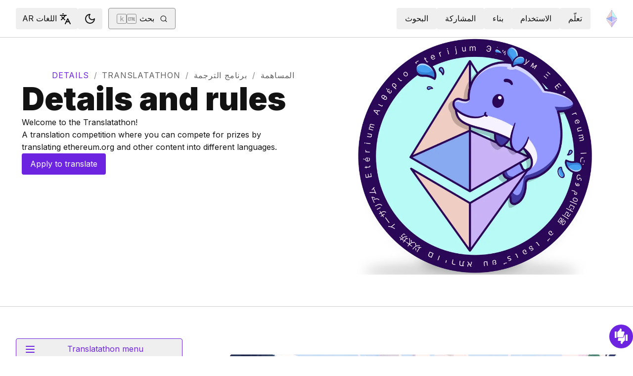

--- FILE ---
content_type: text/x-component
request_url: https://ethereum.org/ar/?_rsc=chk6k
body_size: 49815
content:
4:I[78225,[],""]
5:I[9973,[],""]
0:["PMXurfWSCFspzH7rta1b_",[[["",{"children":[["locale","ar","d"],{"children":["__PAGE__",{}]}]},"$undefined","$undefined",true],["",{"children":[["locale","ar","d"],{"children":["__PAGE__",{},[["$L1","$L2",[["$","link","0",{"rel":"stylesheet","href":"/_next/static/css/a9b7b112f83520ff.css","precedence":"next","crossOrigin":"$undefined"}]]],null],null]},[[[["$","link","0",{"rel":"stylesheet","href":"/_next/static/css/0d550095e2ef6039.css","precedence":"next","crossOrigin":"$undefined"}]],"$L3"],null],null]},[[[["$","link","0",{"rel":"stylesheet","href":"/_next/static/css/552ca77128d67218.css","precedence":"next","crossOrigin":"$undefined"}],["$","link","1",{"rel":"stylesheet","href":"/_next/static/css/c9fa1de979927339.css","precedence":"next","crossOrigin":"$undefined"}],["$","link","2",{"rel":"stylesheet","href":"/_next/static/css/c6a890f479839a47.css","precedence":"next","crossOrigin":"$undefined"}]],["$","$L4",null,{"parallelRouterKey":"children","segmentPath":["children"],"error":"$undefined","errorStyles":"$undefined","errorScripts":"$undefined","template":["$","$L5",null,{}],"templateStyles":"$undefined","templateScripts":"$undefined","notFound":"$L6","notFoundStyles":[["$","link","0",{"rel":"stylesheet","href":"/_next/static/css/0d550095e2ef6039.css","precedence":"next","crossOrigin":"$undefined"}]]}]],null],null],["$L7",null]]]]
8:I[44991,["200","static/chunks/200-b397aab9cf61d7a1.js","2712","static/chunks/2712-5baa935bdf0397a5.js","537","static/chunks/537-c4495d38688a8eea.js","5017","static/chunks/5017-2bed240c0bcb4404.js","9161","static/chunks/9161-1cda1fda3c86b6cc.js","6373","static/chunks/6373-aae902e6d599c7e2.js","695","static/chunks/695-939d6cdae63c2af4.js","5049","static/chunks/5049-b3bbf67bc2b30b4e.js","2707","static/chunks/2707-1fca80ca2016f7ca.js","4141","static/chunks/4141-3cc837778656991c.js","6636","static/chunks/6636-944c20fa88e4f4ba.js","8628","static/chunks/8628-f0d53e343a8454c9.js","7935","static/chunks/7935-656aa6af204b2375.js","6708","static/chunks/6708-617975e3a4f8caf5.js","1203","static/chunks/app/%5Blocale%5D/layout-74a803b539f9d1d0.js"],"default"]
9:"$Sreact.suspense"
a:I[72747,["200","static/chunks/200-b397aab9cf61d7a1.js","2712","static/chunks/2712-5baa935bdf0397a5.js","537","static/chunks/537-c4495d38688a8eea.js","5017","static/chunks/5017-2bed240c0bcb4404.js","9161","static/chunks/9161-1cda1fda3c86b6cc.js","6373","static/chunks/6373-aae902e6d599c7e2.js","695","static/chunks/695-939d6cdae63c2af4.js","5049","static/chunks/5049-b3bbf67bc2b30b4e.js","2707","static/chunks/2707-1fca80ca2016f7ca.js","4141","static/chunks/4141-3cc837778656991c.js","6636","static/chunks/6636-944c20fa88e4f4ba.js","8628","static/chunks/8628-f0d53e343a8454c9.js","7935","static/chunks/7935-656aa6af204b2375.js","6708","static/chunks/6708-617975e3a4f8caf5.js","1203","static/chunks/app/%5Blocale%5D/layout-74a803b539f9d1d0.js"],"default"]
3:["$","html",null,{"lang":"ar","className":"__variable_f367f3 __variable_21eb4d","suppressHydrationWarning":true,"children":["$","body",null,{"children":["$","$L8",null,{"locale":"ar","messages":{"common":{"about-ethereum-org":"Ù†Ø¨Ø°Ø© Ø¹Ù† ethereum.org","about-us":"Ù†Ø¨Ø°Ø© Ø¹Ù†Ø§","account-abstraction":"ØªØ¬Ø±ÙŠØ¯ Ø§Ù„Ø­Ø³Ø§Ø¨","acknowledgements":"Ø§Ù„Ø¥Ù‚Ø±Ø§Ø±Ø§Øª","adding-desci-projects":"Ø¥Ø¶Ø§ÙØ© Ù…Ø´Ø§Ø±ÙŠØ¹ Ø¹Ù„Ù…ÙŠØ© Ù„Ø§Ù…Ø±ÙƒØ²ÙŠØ©","adding-developer-tools":"Ø¥Ø¶Ø§ÙØ© Ø£Ø¯ÙˆØ§Øª Ø§Ù„Ù…Ø¨Ø±Ù…Ø¬","adding-exchanges":"Ø¥Ø¶Ø§ÙØ© Ù…Ø¨Ø§Ø¯Ù„Ø§Øª","adding-glossary-terms":"Ø¥Ø¶Ø§ÙØ© Ù…ØµØ·Ù„Ø­Ø§Øª Ø§Ù„Ù…Ø³Ø±Ø¯","adding-layer-2s":"Ø¥Ø¶Ø§ÙØ© Ø§Ù„Ø·Ø¨Ù‚Ø© Ø§Ù„Ø«Ø§Ù†ÙŠØ©","adding-products":"Ø¥Ø¶Ø§ÙØ© Ø§Ù„Ù…Ù†ØªØ¬Ø§Øª","adding-staking-products":"Ø¥Ø¶Ø§ÙØ© Ù…Ù†ØªØ¬Ø§Øª ØªØ¬Ù…ÙŠØ¯ Ø§Ù„Ø¹Ù…Ù„Ø§Øª","adding-wallets":"Ø¥Ø¶Ø§ÙØ© Ù…Ø­Ø§ÙØ¸","ai-agents":"ÙˆÙƒÙ„Ø§Ø¡ Ø§Ù„Ø°ÙƒØ§Ø¡ Ø§Ù„Ø§ØµØ·Ù†Ø§Ø¹ÙŠ","aria-toggle-menu-button":"ØªØ¨Ø¯ÙŠÙ„ Ø²Ø± Ø§Ù„Ù‚Ø§Ø¦Ù…Ø©","aria-toggle-search-button":"ØªØ¨Ø¯ÙŠÙ„ Ø²Ø± Ø§Ù„Ø¨Ø­Ø«","beacon-chain":"Ø³Ù„Ø³Ù„Ø© Ø§Ù„Ù…Ù†Ø§Ø±Ø©","bridges":"Ø¬Ø³ÙˆØ± Ø§Ù„Ø¨Ù„ÙˆÙƒØªØ´ÙŠÙ†","bug-bounty":"Ù…ÙƒØ§ÙØ£Ø© Ø§ÙƒØªØ´Ø§Ù Ø§Ù„Ø£Ø®Ø·Ø§Ø¡","build":"Ø¨Ù†Ø§Ø¡","build-menu":"Ø¨Ù†Ø§Ø¡ Ø§Ù„Ù‚Ø§Ø¦Ù…Ø©","business":"Ø§Ù„Ø£Ø¹Ù…Ø§Ù„","clear":"Ù…Ø³Ø­","close":"Ø¥ØºÙ„Ø§Ù‚","community":"Ø§Ù„Ù…Ø¬ØªÙ…Ø¹","community-hub":"Ù…Ø±ÙƒØ² Ø§Ù„Ù…Ø¬ØªÙ…Ø¹","community-menu":"Ù‚Ø§Ø¦Ù…Ø© Ø§Ù„Ù…Ø¬ØªÙ…Ø¹","conferences":"Ø§Ù„Ù…Ø¤ØªÙ…Ø±Ø§Øª","consensus-when-shipping":"Ù…ØªÙ‰ ÙŠØªÙ… Ø§Ù„Ø´Ø­Ù†ØŸ","contact":"Ø¬Ù‡Ø© Ø§ØªØµØ§Ù„ Ø§Ù„ØµØ­Ø§ÙØ©","content-buckets":"Ù…Ø¬Ù…ÙˆØ¹Ø§Øª Ø§Ù„Ù…Ø­ØªÙˆÙ‰","content-resources":"Ù…ÙˆØ§Ø±Ø¯ Ø§Ù„Ù…Ø­ØªÙˆÙ‰","content-standardization":"ØªÙˆØ­ÙŠØ¯ Ø§Ù„Ù…Ø­ØªÙˆÙ‰","contributing":"Ø§Ù„Ù…Ø³Ø§Ù‡Ù…Ø©","contributor-quiz-banner-title":"Ù„Ø³Øª Ù…ØªØ£ÙƒØ¯Ù‹Ø§ Ù…Ù† Ø£ÙŠÙ† ØªØ¨Ø¯Ø£ØŸ","contributor-quiz-banner-description":"Ø£Ø¬Ø±Ù Ø§Ø®ØªØ¨Ø§Ø±Ø§Ù‹ Ø³Ø±ÙŠØ¹Ø§Ù‹ Ù„ØªØ¹Ø±Ù ÙƒÙŠÙ ÙŠÙ…ÙƒÙ†Ùƒ Ø§Ù„Ù…Ø³Ø§Ù‡Ù…Ø© ÙÙŠ ethereum.org.","contributor-quiz-banner-button":"Ø£Ø¬Ø±Ù Ø§Ø®ØªØ¨Ø§Ø±Ø§Ù‹","contributors":"Ø§Ù„Ù…Ø³Ø§Ù‡Ù…ÙˆÙ†","contributors-thanks":"Ù„ÙƒÙ„ Ù…Ù† <a href=\"/contributing\" target=\"_blank\">Ø³Ø§Ù‡Ù…</a> ÙÙŠ Ù‡Ø°Ù‡ Ø§Ù„ØµÙØ­Ø©ØŒ Ø´ÙƒØ±Ø§Ù‹ Ù„Ùƒ!","cookie-policy":"Ø³ÙŠØ§Ø³Ø© Ù…Ù„ÙØ§Øª ØªØ¹Ø±ÙŠÙ Ø§Ù„Ø§Ø±ØªØ¨Ø§Ø·","copied":"ØªÙ… Ø§Ù„Ù†Ø³Ø®","copy":"Ù†Ø³Ø®","danksharding":"Danksharding","dao-page":"DAOs - Ø§Ù„Ù…Ù†Ø¸Ù…Ø§Øª Ø§Ù„Ù„Ø§Ù…Ø±ÙƒØ²ÙŠØ© Ø°Ø§ØªÙŠØ© Ø§Ù„Ø­ÙˆÙƒÙ…Ø©","dark-mode":"Ø¯Ø§ÙƒÙ†","dark-mode-aria-label":"Ø§Ù„Ø§Ù†ØªÙ‚Ø§Ù„ Ø¥Ù„Ù‰ Ø§Ù„ÙˆØ¶Ø¹ Ø§Ù„Ù„ÙŠÙ„ÙŠ","data-provided-by":"Ù…ØµØ¯Ø± Ø§Ù„Ø¨ÙŠØ§Ù†Ø§Øª:","application-explorer":"Ù…Ø³ØªÙƒØ´Ù Ø§Ù„ØªØ·Ø¨ÙŠÙ‚Ø§Øª","decentralized-identity":"Ø§Ù„Ù‡ÙˆÙŠØ© Ø§Ù„Ù„Ø§Ù…Ø±ÙƒØ²ÙŠØ©","decentralized-science":"DeSci - Ø§Ù„Ø¹Ù„ÙˆÙ… Ø§Ù„Ù„Ø§Ù…Ø±ÙƒØ²ÙŠØ©","decentralized-social-networks":"Ø§Ù„Ø´Ø¨ÙƒØ§Øª Ø§Ù„Ø§Ø¬ØªÙ…Ø§Ø¹ÙŠØ© Ø§Ù„Ù„Ø§Ù…Ø±ÙƒØ²ÙŠØ©","defi-page":"Ø¯ÙŠ ÙØ§ÙŠ - Ø§Ù„ØªÙ…ÙˆÙŠÙ„ Ø§Ù„Ø§Ù…Ø±ÙƒØ²ÙŠ defi","description":"ÙˆØµÙ Ø¹Ù†ØµØ± Ø§Ù„ØªÙ†Ù‚Ù„","design":"Ø§Ù„ØªØµÙ…ÙŠÙ…","design-principles":"Ù…Ø¨Ø§Ø¯Ø¦ Ø§Ù„ØªØµÙ…ÙŠÙ…","devcon":"Ø¯ÙŠÙÙƒÙˆÙ†","developers":"Ø§Ù„Ù…Ø¨Ø±Ù…Ø¬ÙˆÙ†","developers-home":"Ø§Ù„ØµÙØ­Ø© Ø§Ù„Ø±Ø¦ÙŠØ³ÙŠØ© Ù„Ù„Ù…Ø¨Ø±Ù…Ø¬ÙŠÙ†","docs":"Ø§Ù„ÙˆØ«Ø§Ø¦Ù‚","docsearch-error-help":"Ù‚Ø¯ ØªØ±ØºØ¨ ÙÙŠ Ø§Ù„ØªØ­Ù‚Ù‚ Ù…Ù† Ø§ØªØµØ§Ù„ Ø§Ù„Ø´Ø¨ÙƒØ© Ø§Ù„Ø®Ø§ØµØ© Ø¨Ùƒ.","docsearch-error-title":"ØªØ¹Ø°Ø± Ø§Ù„Ø­ØµÙˆÙ„ Ø¹Ù„Ù‰ Ø§Ù„Ù†ØªØ§Ø¦Ø¬","docsearch-no-results-missing":"Ù‡Ù„ ØªØ¹ØªÙ‚Ø¯ Ø£Ù† Ù‡Ø°Ø§ Ø§Ù„Ø§Ø³ØªØ¹Ù„Ø§Ù… Ø³ÙŠØ¹ÙˆØ¯ Ø¨Ù†ØªØ§Ø¦Ø¬ØŸ","docsearch-no-results-missing-link":"Ø£Ø¨Ù„ØºÙ†Ø§ Ø¨Ø±Ø£ÙŠÙƒ.","docsearch-no-results-suggested-query":"Ø­Ø§ÙˆÙ„ Ø§Ù„Ø¨Ø­Ø« Ø¹Ù†","docsearch-no-results-text":"Ù„Ø§ ØªÙˆØ¬Ø¯ Ù†ØªØ§Ø¦Ø¬ Ù„Ù€","docsearch-search-by":"Ø§Ù„Ø¨Ø­Ø« Ø¨Ø­Ø³Ø¨","docsearch-start-favorite-searches":"Ø§Ù„Ù…ÙØ¶Ù„Ø©","docsearch-start-no-recent-searches":"Ù„Ø§ ØªÙˆØ¬Ø¯ Ø¹Ù…Ù„ÙŠØ§Øª Ø¨Ø­Ø« Ø­Ø¯ÙŠØ«Ø©","docsearch-start-recent-searches-title":"Ø­Ø¯ÙŠØ«Ø©","docsearch-start-remove-favorite-search":"Ø­Ø°Ù Ù‡Ø°Ø§ Ø§Ù„Ø¨Ø­Ø« Ù…Ù† Ø§Ù„Ù…ÙØ¶Ù„Ø§Øª","docsearch-start-remove-recent-search":"Ø¥Ø²Ø§Ù„Ø© Ù‡Ø°Ø§ Ø§Ù„Ø¨Ø­Ø« Ù…Ù† Ø§Ù„Ù…Ø­ÙÙˆØ¸Ø§Øª","docsearch-start-save-recent-search":"Ø­ÙØ¸ Ù‡Ø°Ø§ Ø§Ù„Ø¨Ø­Ø«","docsearch-to-close":"Ù„Ù„Ø¥ØºÙ„Ø§Ù‚","docsearch-to-navigate":"Ù„Ù„ØªÙ†Ù‚Ù„","docsearch-to-select":"Ù„Ù„ØªØ­Ø¯ÙŠØ¯","documentation":"Ø§Ù„ØªÙˆØ«ÙŠÙ‚","down":"Ø§Ø³ÙÙ„","ecosystem":"Ø§Ù„Ù†Ø¸Ø§Ù… Ø§Ù„Ø¨ÙŠØ¦ÙŠ","edit-page":"ØªØ¹Ø¯ÙŠÙ„ Ø§Ù„ØµÙØ­Ø©","ef-blog":"Ù…Ø¯ÙˆÙ†Ø© Ù…Ø¤Ø³Ø³Ø© Ø¥ÙŠØ«Ø±ÙŠÙˆÙ…","eips":"Ù…Ù‚ØªØ±Ø­Ø§Øª ØªØ­Ø³ÙŠÙ† Ø¥ÙŠØ«Ø±ÙŠÙˆÙ…","energy-consumption":"Ø§Ø³ØªÙ‡Ù„Ø§Ùƒ Ø§Ù„Ø·Ø§Ù‚Ø© ÙÙŠ Ø¥ÙŠØ«Ø±ÙŠÙˆÙ…","enterprise":"Ø´Ø±ÙƒØ©","use-cases":"Ø­Ø§Ù„Ø§Øª Ø§Ù„Ø§Ø³ØªØ®Ø¯Ø§Ù…","enterprise-mainnet":"Ø§Ù„Ø´Ø±ÙƒØ© - Ø´Ø¨ÙƒØ© Ø¥ÙŠØ«Ø±ÙŠÙˆÙ… Ø§Ù„Ø±Ø¦ÙŠØ³ÙŠØ©","enterprise-menu":"Ù‚Ø§Ø¦Ù…Ø© Ø§Ù„Ø´Ø±ÙƒØ§Øª","enterprise-team-description":"Ø³ÙˆÙ Ù†Ø¬ÙŠØ¨ Ø¹Ù† Ø£Ø³Ø¦Ù„ØªÙƒØŒ ÙˆÙ†Ø³Ø§Ø¹Ø¯Ùƒ ÙÙŠ ØªØ­Ø¯ÙŠØ¯ Ø§Ù„Ù…Ø³Ø§Ø±Ø§Øª Ø§Ù„Ù…Ø­ØªÙ…Ù„Ø© Ù„Ù„Ù…Ø¶ÙŠ Ù‚Ø¯Ù…Ù‹Ø§ØŒ ÙˆÙ†Ù‚Ø¯Ù‘Ù… Ø§Ù„Ø¯Ø¹Ù… Ø§Ù„ÙÙ†ÙŠØŒ ÙˆÙ†ÙˆØµÙ„Ùƒ Ø¨Ø§Ù„Ø±ÙˆÙ‘Ø§Ø¯ Ø§Ù„Ù…Ù†Ø§Ø³Ø¨ÙŠÙ† ÙÙŠ Ø§Ù„ØµÙ†Ø§Ø¹Ø©.","enterprise-team":"ÙØ±ÙŠÙ‚ Ø´Ø±ÙƒØ© Ø¥ÙŠØ«Ø±ÙŠÙˆÙ…","error-page-title":"Ø¹Ø°Ø±Ù‹Ø§! Ø­Ø¯Ø« Ø®Ø·Ø£ Ù…Ø§","error-page-description":"ÙŠÙ…ÙƒÙ†Ùƒ Ù…Ø³Ø§Ø¹Ø¯ØªÙ†Ø§ Ø¹Ù„Ù‰ Ø§Ù„ØªØ­Ø³Ù† Ø¹Ø¨Ø± Ø§Ù„Ø¥Ø¨Ù„Ø§Øº Ø¹Ù† Ù‡Ø°Ù‡ Ø§Ù„Ù…Ø´ÙƒÙ„Ø© <a href='https://github.com/ethereum/ethereum-org-website/issues/new?label%3A%22bug%20%F0%9F%90%9B%22&template=bug_report.yaml'>Ù…Ø³ØªÙˆØ¯Ø¹ GitHub</a>.","error-page-home-link":"Ø§Ù„Ø±Ø¬ÙˆØ¹ Ø¥Ù„Ù‰ Ø§Ù„ØµÙØ­Ø© Ø§Ù„Ø±Ø¦ÙŠØ³ÙŠØ©","esp":"Ø¨Ø±Ù†Ø§Ù…Ø¬ Ø¯Ø¹Ù… Ø§Ù„Ù†Ø¸Ø§Ù… Ø§Ù„Ø¨ÙŠØ¦ÙŠ","eth-current-price":"Ø³Ø¹Ø± ETH Ø§Ù„Ø­Ø§Ù„ÙŠ (Ø¨Ø§Ù„Ø¯ÙˆÙ„Ø§Ø± Ø§Ù„Ø£Ù…Ø±ÙŠÙƒÙŠ)","ethereum":"Ø¥Ø«ÙŠØ±ÙŠÙˆÙ…","ethereum-basics":"Ø£Ø³Ø§Ø³ÙŠØ§Øª Ø¥ÙŠØ«Ø±ÙŠÙˆÙ…","ethereum-brand-assets":"Ø£ØµÙˆÙ„ Ø§Ù„Ø´Ø±ÙƒØ© Ù„Ø¥ÙŠØ«Ø±ÙŠÙˆÙ…","ethereum-bug-bounty":"Ø¨Ø±Ù†Ø§Ù…Ø¬ Ù…ÙƒØ§ÙØ£Ø© Ø£Ø®Ø·Ø§Ø¡ Ø¥ÙŠØ«Ø±ÙŠÙˆÙ…","ethereum-events":"Ø£Ø­Ø¯Ø§Ø« Ø¥ÙŠØ«Ø±ÙŠÙˆÙ…","ethereum-foundation":"Ù…Ø¤Ø³Ø³Ø© Ø¥ÙŠØ«Ø±ÙŠÙˆÙ…","ethereum-foundation-logo":"Ø´Ø¹Ø§Ø± Ù…Ø¤Ø³Ø³Ø© Ø¥ÙŠØ«ÙŠØ±ÙŠÙˆÙ…","ethereum-glossary":"Ù…Ø³Ø±Ø¯ Ù…ØµØ·Ù„Ø­Ø§Øª Ø¥ÙŠØ«Ø±ÙŠÙˆÙ…","ethereum-governance":"Ø¥Ø±Ø´Ø§Ø¯Ø§Øª Ø¥ÙŠØ«Ø±ÙŠÙˆÙ…","ethereum-history-founder-and-ownership":"ØªØ§Ø±ÙŠØ® Ø¥ÙŠØ«Ø±ÙŠÙˆÙ… ÙˆÙ…Ø¤Ø³Ø³Ù‡Ø§ ÙˆÙ…Ù„ÙƒÙŠØªÙ‡Ø§","ethereum-logo":"Ø´Ø¹Ø§Ø± Ø¥ÙŠØ«Ø±ÙŠÙˆÙ…","ethereum-online":"Ø§Ù„Ù…Ø¬ØªÙ…Ø¹Ø§Øª Ø¹Ù„Ù‰ Ø§Ù„Ø¥Ù†ØªØ±Ù†Øª","ethereum-protocol":"Ø¨Ø±ÙˆØªÙˆÙƒÙˆÙ„ Ø¥ÙŠØ«Ø±ÙŠÙˆÙ…","ethereum-roadmap":"Ø®Ø§Ø±Ø·Ø© Ø·Ø±ÙŠÙ‚ Ø¥ÙŠØ«Ø±ÙŠÙˆÙ…","ethereum-security":"Ø£Ù…Ø§Ù† Ø¥ÙŠØ«Ø±ÙŠÙˆÙ… ÙˆÙ…Ù†Ø¹ Ø§Ù„Ø§Ø­ØªÙŠØ§Ù„","ethereum-privacy":"Ø§Ù„Ø®ØµÙˆØµÙŠØ© Ø¹Ù„Ù‰ Ø¥ÙŠØ«Ø±ÙŠÙˆÙ…","ethereum-support":"Ø¯Ø¹Ù… Ø¥ÙŠØ«Ø±ÙŠÙˆÙ…","ethereum-upgrades":"ØªØ·ÙˆÙŠØ±Ø§Øª Ø¥ÙŠØ«Ø±ÙŠÙˆÙ…","ethereum-vs-bitcoin":"Ø¥ÙŠØ«Ø±ÙŠÙˆÙ… Ù…Ù‚Ø§Ø¨Ù„ Ø¨ÙŠØªÙƒÙˆÙŠÙ†","ethereum-wallets":"Ù…Ø­Ø§ÙØ¸ Ø¥ÙŠØ«Ø±ÙŠÙˆÙ…","ethereum-whitepaper":"Ø¯Ù„ÙŠÙ„ Ø§Ø³ØªØ®Ø¯Ø§Ù… Ø¥ÙŠØ«Ø±ÙŠÙˆÙ…","events":"Ø£Ø­Ø¯Ø§Ø«","feedback-card-prompt-article":"Ù‡Ù„ ÙƒØ§Ù†Øª Ù‡Ø°Ù‡ Ø§Ù„Ù…Ù‚Ø§Ù„Ø© Ù…ÙÙŠØ¯Ø©ØŸ","feedback-card-prompt-page":"Ù‡Ù„ ÙƒØ§Ù†Øª Ù‡Ø°Ù‡ Ø§Ù„ØµÙØ­Ø© Ù…ÙÙŠØ¯Ø©ØŸ","feedback-card-prompt-tutorial":"Ù‡Ù„ ÙƒØ§Ù†Øª ØªØ¹Ù„ÙŠÙ…Ø§Øª Ø§Ù„Ø§Ø³ØªØ®Ø¯Ø§Ù… Ù‡Ø°Ù‡ Ù…ÙÙŠØ¯Ø©ØŸ","feedback-widget":"Ø§Ù„Ù…Ù„Ø§Ø­Ø¸Ø§Øª","feedback-widget-prompt":"Ù‡Ù„ Ù‡Ø°Ù‡ Ø§Ù„ØµÙØ­Ø© Ù…ÙÙŠØ¯Ø©ØŸ","feedback-widget-thank-you-cta":"ÙØªØ­ Ø§Ø³ØªØ¨ÙŠØ§Ù† Ù‚ØµÙŠØ±","feedback-widget-thank-you-subtitle":"Ø§Ø¬Ø¹Ù„ Ù‡Ø°Ù‡ Ø§Ù„ØµÙØ­Ø© Ø£ÙØ¶Ù„ Ù…Ù† Ø®Ù„Ø§Ù„ Ø§Ù„Ø¥Ø¬Ø§Ø¨Ø© Ø¹Ù† Ø¨Ø¹Ø¶ Ø§Ù„Ø£Ø³Ø¦Ù„Ø©.","feedback-widget-thank-you-subtitle-ext":"Ø¥Ø°Ø§ ÙƒÙ†Øª Ø¨Ø­Ø§Ø¬Ø© Ø¥Ù„Ù‰ Ø§Ù„Ù…Ø³Ø§Ø¹Ø¯Ø©ØŒ ÙŠÙ…ÙƒÙ†Ùƒ Ø§Ù„ØªÙˆØ§ØµÙ„ Ù…Ø¹ Ø§Ù„Ù…Ø¬ØªÙ…Ø¹ Ø¹Ù„Ù‰ <a href=\"https://discord.gg/ethereum-org\" target=\"_blank\">Discord</a>.","feedback-widget-thank-you-timing":"Ù¢-Ù£ Ø¯Ù‚Ø§Ø¦Ù‚","feedback-widget-thank-you-title":"Ø´ÙƒØ±Ù‹Ø§ Ù„Ùƒ Ø¹Ù„Ù‰ Ø¥Ø¨Ø¯Ø§Ø¡ Ù…Ù„Ø§Ø­Ø¸Ø§ØªÙƒ!","find-wallet":"Ø§Ù„Ø¨Ø­Ø« Ø¹Ù† Ø§Ù„Ù…Ø­ÙØ¸Ø©","founders":"Ø§Ù„Ù…Ø¤Ø³Ø³ÙˆÙ†","from":"Ù…Ù†","future-proofing":"Ø¥Ø«Ø¨Ø§Øª Ù…Ø³ØªÙ‚Ø¨Ù„ÙŠ","get-eth":"Ø§Ù„Ø­ØµÙˆÙ„ Ø¥Ù„Ù‰ ETH","get-involved":"Ø§Ù„Ù…Ø´Ø§Ø±ÙƒØ©","get-started":"Ø¨Ø¯Ø¡ Ø§Ù„Ø§Ø³ØªØ®Ø¯Ø§Ù…","go-to-top":"Ø§Ù„Ø§Ù†ØªÙ‚Ø§Ù„ Ù„Ù„Ø£Ø¹Ù„Ù‰","grant-programs":"Ø¨Ø±Ø§Ù…Ø¬ Ù…Ù†Ø­ Ø§Ù„Ù†Ø¸Ø§Ù… Ø§Ù„Ø¨ÙŠØ¦ÙŠ","grants":"Ø§Ù„Ù…Ù†Ø­","guides":"Ø§Ù„Ø£Ø¯Ù„Ø©","guides-hub":"Ø£Ø¯Ù„Ø© Ø¥Ø±Ø´Ø§Ø¯ÙŠØ©","history-of-ethereum":"ØªØ§Ø±ÙŠØ® Ø¥ÙŠØ«Ø±ÙŠÙˆÙ…","home":"Ø§Ù„ØµÙØ­Ø© Ø§Ù„Ø±Ø¦ÙŠØ³ÙŠØ©","how-ethereum-works":"ÙƒÙŠÙÙŠØ© Ø¹Ù…Ù„ Ø¥ÙŠØ«Ø±ÙŠÙˆÙ…","how-to-create-an-ethereum-account":"ÙƒÙŠÙ \"ØªÙÙ†Ø´Ø¦\" Ø­Ø³Ø§Ø¨ Ø¥ÙŠØ«Ø±ÙŠÙˆÙ…","how-to-revoke-token-access":"ÙƒÙŠÙÙŠØ© Ø¥Ù„ØºØ§Ø¡ ÙˆØµÙˆÙ„ Ø§Ù„Ø¹Ù‚Ø¯ Ø§Ù„Ø°ÙƒÙŠ Ø¥Ù„Ù‰ Ø£Ù…ÙˆØ§Ù„ Ø§Ù„Ø¹Ù…Ù„Ø§Øª Ø§Ù„Ù…Ø´ÙØ±Ø© Ø§Ù„Ø®Ø§ØµØ© Ø¨Ùƒ","how-to-swap-tokens":"ÙƒÙŠÙÙŠØ© Ù…Ø¨Ø§Ø¯Ù„Ø© Ø§Ù„Ø±Ù…ÙˆØ² Ø§Ù„Ù…Ù…ÙŠØ²Ø©","how-to-use-a-bridge":"ÙƒÙŠÙÙŠØ© Ù†Ù‚Ù„ Ø§Ù„Ø±Ù…ÙˆØ² Ø§Ù„Ù…Ù…ÙŠØ²Ø© Ø¹Ø¨Ø± Ø¬Ø³Ø± Ø¥Ù„Ù‰ Ø§Ù„Ø·Ø¨Ù‚Ø© 2","how-to-use-a-wallet":"ÙƒÙŠÙÙŠØ© Ø§Ø³ØªØ®Ø¯Ø§Ù… Ù…Ø­ÙØ¸Ø©","image":"ØµÙˆØ±Ø©","item-logo":"Ø´Ø¹Ø§Ø± {item}","in-this-section":"ÙÙŠ Ù‡Ø°Ø§ Ø§Ù„Ù‚Ø³Ù…","individuals":"Ø§Ù„Ø£ÙØ±Ø§Ø¯","jobs":"Ø§Ù„ÙˆØ¸Ø§Ø¦Ù","kraken-logo":"Ø´Ø¹Ø§Ø± Ø´Ø±ÙƒØ© Kraken","language-am":"Ø§Ù„Ø£Ù…Ù‡Ø±ÙŠØ©","language-be":"Ø§Ù„Ø¨ÙŠÙ„Ø§Ø±ÙˆØ³ÙŠØ©","language-ar":"Ø§Ù„Ø¹Ø±Ø¨ÙŠØ©","language-az":"Ø§Ù„Ø£Ø°Ø±Ø¨ÙŠØ¬Ø§Ù†ÙŠØ©","language-bg":"Ø§Ù„Ø¨Ù„ØºØ§Ø±ÙŠØ©","language-bn":"Ø§Ù„Ø¨Ù†ØºØ§Ù„ÙŠØ©","language-bs":"Ø§Ù„Ø¨ÙˆØ³Ù†ÙŠØ©","language-ca":"Ø§Ù„ÙƒØªØ§Ù„ÙˆÙ†ÙŠØ©","language-cs":"Ø§Ù„ØªØ´ÙŠÙƒÙŠØ©","language-da":"Ø§Ù„Ø¯Ø§Ù†Ù…Ø§Ø±ÙƒÙŠØ©","language-de":"Ø§Ù„Ø£Ù„Ù…Ø§Ù†ÙŠØ©","language-el":"Ø§Ù„ÙŠÙˆÙ†Ø§Ù†ÙŠØ©","language-en":"Ø§Ù„Ø¥Ù†Ø¬Ù„ÙŠØ²ÙŠØ©","language-es":"Ø§Ù„Ø¥Ø³Ø¨Ø§Ù†ÙŠØ©","language-fa":"Ø§Ù„ÙØ§Ø±Ø³ÙŠØ©","language-fi":"Ø§Ù„ÙÙ†Ù„Ù†Ø¯ÙŠØ©","language-fil":"Ø§Ù„ÙÙ„Ø¨ÙŠÙ†ÙŠØ©","language-fr":"Ø§Ù„ÙØ±Ù†Ø³ÙŠØ©","language-gl":"Ø§Ù„ØºØ§Ù„ÙŠØ³ÙŠØ©","language-gu":"Ø§Ù„ØºÙˆØ¬Ø§Ø±Ø§ØªÙŠØ©","language-he":"Ø§Ù„Ø¹Ø¨Ø±ÙŠØ©","language-hi":"Ø§Ù„Ù‡Ù†Ø¯ÙŠØ©","language-hr":"Ø§Ù„ÙƒØ±ÙˆØ§ØªÙŠØ©","language-hu":"Ø§Ù„Ù‡Ù†ØºØ§Ø±ÙŠØ©","language-hy-am":"Ø§Ù„Ø£Ø±Ù…ÙŠÙ†ÙŠØ©","language-id":"Ø§Ù„Ø¥Ù†Ø¯ÙˆÙ†ÙŠØ³ÙŠØ©","language-ig":"Ø§Ù„Ø¥ÙŠØ¬Ø¨Ùˆ","language-it":"Ø§Ù„Ø¥ÙŠØ·Ø§Ù„ÙŠØ©","language-ja":"Ø§Ù„ÙŠØ§Ø¨Ø§Ù†ÙŠØ©","language-ka":"Ø§Ù„Ø¬ÙˆØ±Ø¬ÙŠØ©","language-kk":"Ø§Ù„ÙƒØ§Ø²Ø§Ø®Ø³ØªØ§Ù†ÙŠØ©","language-km":"Ø§Ù„Ø®Ù…ÙŠØ±ÙŠØ©","language-kn":"Ø§Ù„ÙƒØ§Ù†Ø§Ø¯Ø§","language-ko":"Ø§Ù„ÙƒÙˆØ±ÙŠØ©","language-lt":"Ø§Ù„Ù„ÙŠØªÙˆØ§Ù†ÙŠØ©","language-ml":"Ø§Ù„Ù…Ø§Ù„Ø§ÙŠØ§Ù„Ø§Ù…ÙŠØ©","language-mr":"Ø§Ù„Ù…Ø§Ø±Ø§Ø«ÙŠØ©","language-ms":"Ø§Ù„Ù…Ø§Ù„Ø§ÙˆÙŠØ©","language-nb":"Ø§Ù„Ù†Ø±ÙˆÙŠØ¬ÙŠØ©","language-ne-np":"Ø§Ù„Ù†ÙŠØ¨Ø§Ù„ÙŠØ©","language-nl":"Ø§Ù„Ù‡ÙˆÙ„Ù†Ø¯ÙŠØ©","language-pcm":"Ø§Ù„Ù„ØºØ© Ø§Ù„Ù‡Ø¬ÙŠÙ† Ø§Ù„Ù†ÙŠØ¬ÙŠØ±ÙŠØ©","language-pl":"Ø§Ù„Ø¨ÙˆÙ„Ù†Ø¯ÙŠØ©","language-pt":"Ø§Ù„Ø¨Ø±ØªØºØ§Ù„ÙŠØ©","language-pt-br":"Ø§Ù„Ø¨Ø±ØªØºØ§Ù„ÙŠØ© (Ø§Ù„Ø¨Ø±Ø§Ø²ÙŠÙ„)","language-resources":"Ø§Ù„Ù…ØµØ§Ø¯Ø± Ø§Ù„Ù„ØºÙˆÙŠØ©","language-ro":"Ø§Ù„Ø±ÙˆÙ…Ø§Ù†ÙŠØ©","language-ru":"Ø§Ù„Ø±ÙˆØ³ÙŠØ©","language-se":"Ø§Ù„Ø³ÙˆÙŠØ¯ÙŠØ©","language-sk":"Ø§Ù„Ø³Ù„ÙˆÙØ§ÙƒÙŠØ©","language-sl":"Ø§Ù„Ø³Ù„ÙˆÙÙŠÙ†ÙŠØ©","language-sr":"Ø§Ù„ØµØ±Ø¨ÙŠØ©","language-support":"Ø¯Ø¹Ù… Ø§Ù„Ù„ØºØ©","language-sw":"Ø§Ù„Ø³ÙˆØ§Ø­ÙŠÙ„ÙŠØ©","language-ta":"Ø§Ù„ØªØ§Ù…ÙŠÙ„ÙŠØ©","language-te":"Ø§Ù„ØªÙŠÙ„ØºÙˆ","language-th":"Ø§Ù„ØªØ§ÙŠÙ„Ø§Ù†Ø¯ÙŠØ©","language-tk":"Ø§Ù„ØªØ±ÙƒÙ…Ø§Ù†ÙŠØ©","language-tl":"ØªØ§ØºØ§Ù„ÙˆØº","language-tr":"Ø§Ù„ØªØ±ÙƒÙŠØ©","language-uk":"Ø§Ù„Ø£ÙˆÙƒØ±Ø§Ù†ÙŠØ©","language-ur":"Ø§Ù„Ø£ÙˆØ±Ø¯ÙŠØ©","language-uz":"Ø§Ù„Ø£ÙˆØ²Ø¨ÙƒÙŠØ©","language-vi":"Ø§Ù„ÙÙŠØªÙ†Ø§Ù…ÙŠØ©","language-zh":"Ø§Ù„ØµÙŠÙ†ÙŠØ© Ø§Ù„Ù…Ø¨Ø³Ø·Ø©","language-zh-tw":"Ø§Ù„ØµÙŠÙ†ÙŠØ© Ø§Ù„ØªÙ‚Ù„ÙŠØ¯ÙŠØ©","languages":"Ø§Ù„Ù„ØºØ§Øª","last-24-hrs":"Ø¢Ø®Ø± 24 Ø³Ø§Ø¹Ø©","page-last-update":"Ø¢Ø®Ø± ØªØ­Ø¯ÙŠØ« Ù„Ù„ØµÙØ­Ø©:","last-updated":"Ø¢Ø®Ø± ØªØ­Ø¯ÙŠØ«","layer-2":"Ø§Ù„Ø·Ø¨Ù‚Ø© Ù¢","learn":"ØªØ¹Ù„Ù‘Ù…","learn-by-coding":"ØªØ¹Ù„Ù‘Ù… Ø¹Ù† Ø·Ø±ÙŠÙ‚ Ø§Ù„Ø¨Ø±Ù…Ø¬Ø©","learn-hub":"Ù…Ø±ÙƒØ² Ø§Ù„ØªØ¹Ù„Ù…","learn-menu":"Ù‚Ø§Ø¦Ù…Ø© Ø§Ù„ØªØ¹Ù„Ù‘Ù…","learn-more":"Ù…Ø¹Ø±ÙØ© Ø§Ù„Ù…Ø²ÙŠØ¯","less":"Ø£Ù‚Ù„","light-mode":"ÙØ§ØªØ­","light-mode-aria-label":"Ø§Ù„Ø§Ù†ØªÙ‚Ø§Ù„ Ø¥Ù„Ù‰ Ø§Ù„ÙˆØ¶Ø¹ Ø§Ù„Ù†Ù‡Ø§Ø±ÙŠ","listing-policy-disclaimer":"Ø¬Ù…ÙŠØ¹ Ø§Ù„Ù…Ù†ØªØ¬Ø§Øª Ø§Ù„Ù…Ø¯Ø±Ø¬Ø© ÙÙŠ Ù‡Ø°Ù‡ Ø§Ù„ØµÙØ­Ø© Ù„ÙŠØ³Øª Ù…ØµØ§Ø¯Ù‚Ø© Ø±Ø³Ù…ÙŠØ© ÙˆÙ„Ø§ ØªÙ‚Ø¯Ù… Ø¥Ù„Ø§ Ù„Ø£ØºØ±Ø§Ø¶ Ø¥Ø¹Ù„Ø§Ù…ÙŠØ©. Ø¥Ø°Ø§ ÙƒÙ†Øª ØªØ±ØºØ¨ ÙÙŠ Ø¥Ø¶Ø§ÙØ© Ù…Ù†ØªØ¬ Ø£Ùˆ ØªÙ‚Ø¯ÙŠÙ… Ù…Ù„Ø§Ø­Ø¸Ø§Øª Ø¨Ø´Ø£Ù† Ø§Ù„Ø³ÙŠØ§Ø³Ø©ØŒ ÙØ§Ø·Ø±Ø­ Ù…Ø´ÙƒÙ„Ø© ÙÙŠ GitHub.","loading":"Ø¬Ø§Ø±Ù Ø§Ù„ØªØ­Ù…ÙŠÙ„...","loading-error":"Ø®Ø·Ø£ ÙÙŠ Ø§Ù„ØªØ­Ù…ÙŠÙ„.","loading-error-refresh":"Ø®Ø·Ø£ØŒ ÙŠÙØ±Ø¬Ù‰ Ø§Ù„ØªØ­Ø¯ÙŠØ«.","loading-error-try-again-later":"ÙŠØªØ¹Ø°Ø± ØªØ­Ù…ÙŠÙ„ Ø§Ù„Ø¨ÙŠØ§Ù†Ø§ØªØŒ ÙŠÙØ±Ø¬Ù‰ Ø¥Ø¹Ø§Ø¯Ø© Ø§Ù„Ù…Ø­Ø§ÙˆÙ„Ø© Ù„Ø§Ø­Ù‚Ù‹Ø§.","logo":"Ø§Ù„Ø´Ø¹Ø§Ø±","mainnet-ethereum":"Ø¥ÙŠØ«Ø±ÙŠÙˆÙ… Ù„Ù„Ø´Ø¨ÙƒØ© Ø§Ù„Ø±Ø¦ÙŠØ³ÙŠØ©","meetups":"Ø§Ù„Ù„Ù‚Ø§Ø¡Ø§Øª","menu":"Ø§Ù„Ù‚Ø§Ø¦Ù…Ø©","merge":"Ø¯Ù…Ø¬","more":"Ø§Ù„Ù…Ø²ÙŠØ¯","nav-about-description":"Ù…Ø´Ø±ÙˆØ¹ Ø¹Ø§Ù… Ù…ÙØªÙˆØ­ Ø§Ù„Ù…ØµØ¯Ø± Ù„Ù…Ø¬ØªÙ…Ø¹ Ø¥ÙŠØ«Ø±ÙŠÙˆÙ…","nav-advanced-description":"ØªØ¹Ø±Ù‘Ù Ø¹Ù„Ù‰ Ø§Ù„Ù…ÙˆØ§Ø¶ÙŠØ¹ Ø§Ù„Ø£ÙƒØ«Ø± ØªØ¹Ù‚ÙŠØ¯Ù‹Ø§","nav-advanced-label":"Ø¥Ø¹Ø¯Ø§Ø¯Ø§Øª Ù…ØªÙ‚Ø¯Ù…Ø©","nav-ai-agents-description":"Ø§ÙƒØªØ´Ù Ø¹Ø§Ù„Ù…Ù‹Ø§ Ù…Ù† ÙˆÙƒÙ„Ø§Ø¡ Ø§Ù„Ø°ÙƒØ§Ø¡ Ø§Ù„Ø§ØµØ·Ù†Ø§Ø¹ÙŠ Ø¹Ù„Ù‰ Ø¥ÙŠØ«Ø±ÙŠÙˆÙ…","nav-basics-description":"ÙÙ‡Ù… Ø£Ø³Ø§Ø³ÙŠØ§Øª Ø¥ÙŠØ«Ø±ÙŠÙˆÙ…","nav-basics-label":"Ø§Ù„Ø£Ø³Ø§Ø³ÙŠØ§Øª","nav-bridges-description":"Ù„Ù‚Ø¯ ØªØ·ÙˆØ± Ø§Ù„Ø¥ØµØ¯Ø§Ø± Ø§Ù„Ø«Ø§Ù„Ø« Ù…Ù† Ø§Ù„ÙˆÙŠØ¨ Web3 Ø¥Ù„Ù‰ Ù…Ù†Ø¸ÙˆÙ…Ø© Ù…Ù† Ø§Ù„Ø¨Ù„ÙˆÙƒØªØ´ÙŠÙ† Ù…Ù† Ø§Ù„Ø·Ø¨Ù‚Ø© Ø§Ù„Ø£ÙˆÙ„Ù‰ Ø§Ù„Ø£Ø³Ø§Ø³ÙŠØ© ÙˆØ­Ù„ÙˆÙ„ Ø§Ù„ØªÙˆØ³Ø¹ Ù…Ù† Ø§Ù„Ø·Ø¨Ù‚Ø© Ø§Ù„Ø«Ø§Ù†ÙŠØ©","nav-builders-home-description":"Ø¯Ù„ÙŠÙ„ Ù…Ø¨Ø±Ù…Ø¬ÙŠ Ø¥ÙŠØ«Ø±ÙŠÙˆÙ…â€”Ù…Ù† Ø§Ù„Ù…Ø·ÙˆØ±ÙŠÙ†ØŒ Ù„Ù„Ù…Ø·ÙˆØ±ÙŠÙ†","nav-builders-home-label":"Ø§Ù„ØµÙØ­Ø© Ø§Ù„Ø±Ø¦ÙŠØ³ÙŠØ© Ù„Ù„Ù…Ø·ÙˆØ±ÙŠÙ†","nav-business-description":"ØªÙˆØ§ØµÙ„ Ù…Ø¹ Ø§Ù„Ø®Ø¨Ø±Ø§Ø¡ØŒ ÙˆØ§Ø­ØµÙ„ Ø¹Ù„Ù‰ Ø§Ù„ØªÙˆØ¬ÙŠÙ‡ ÙˆØ§Ù„ØªÙ…ÙˆÙŠÙ„ØŒ ÙˆÙ‚Ù… Ø¨ØªÙ†Ù…ÙŠØ© Ø£Ø¹Ù…Ø§Ù„Ùƒ","nav-code-of-conduct":"Ø§Ù„Ù‚ÙˆØ§Ø¹Ø¯ Ø§Ù„Ø³Ù„ÙˆÙƒÙŠØ©","nav-collectibles-description":"Ù„ÙˆØ­Ø© Ù…Ø¹Ù„ÙˆÙ…Ø§Øª Ø§Ù„Ù…Ø³Ø§Ù‡Ù…ÙŠÙ† Ù„Ù…Ù‚ØªÙ†ÙŠØ§Øª Ø§Ù„Ù…Ø³Ø§Ù‡Ù…ÙŠÙ† Ø§Ù„Ù‚Ø§Ø¨Ù„Ø© Ù„Ù„ØªØ¬Ù…ÙŠØ¹ ÙÙŠ ethereum.org","nav-collectibles-label":"Ø§Ù„Ù…Ù‚ØªÙ†ÙŠØ§Øª Ø§Ù„Ù‚Ø§Ø¨Ù„Ø© Ù„Ù„ØªØ¬Ù…ÙŠØ¹ ÙÙŠ ethereum.org","nav-contribute-description":"Ø¥Ø°Ø§ ÙƒÙ†Øª ØªØ±ÙŠØ¯ Ø§Ù„Ù…Ø³Ø§Ø¹Ø¯Ø©ØŒ ÙÙ‡Ø°Ø§ Ø³ÙŠÙˆØ¬Ù‡Ùƒ","nav-contribute-label":"Ø§Ù„Ø¥Ø³Ù‡Ø§Ù… ÙÙŠ ethereum.org","nav-dao-description":"Ø§Ù„Ù…Ø¬ØªÙ…Ø¹Ø§Øª Ø§Ù„ØªÙŠ ÙŠÙ…ØªÙ„ÙƒÙ‡Ø§ Ø§Ù„Ø£Ø¹Ø¶Ø§Ø¡ Ù…Ù† Ø¯ÙˆÙ† Ø³Ù„Ø·Ø© Ù…Ø±ÙƒØ²ÙŠØ©","nav-apps-description":"Ø§Ø³ØªÙƒØ´Ù Ù…Ù†Ø¸ÙˆÙ…Ø© ØºÙ†ÙŠØ© Ù…Ù† Ø§Ù„ØªØ·Ø¨ÙŠÙ‚Ø§Øª Ø¨Ø§Ø³ØªØ®Ø¯Ø§Ù… Ø¥ÙŠØ«Ø±ÙŠÙˆÙ…","nav-defi-description":"Ø¨Ø¯ÙŠÙ„ Ø¹Ø§Ù„Ù…ÙŠ Ù…ÙØªÙˆØ­ Ù„Ù„Ø³ÙˆÙ‚ Ø§Ù„Ù…Ø§Ù„ÙŠØ© Ø§Ù„ØªÙ‚Ù„ÙŠØ¯ÙŠØ©","nav-desci-description":"Ù†Ø¸Ø§Ù… Ø¹Ø§Ù„Ù…ÙŠ ÙˆÙ…ÙØªÙˆØ­ Ø¨Ø¯ÙŠÙ„ Ù„Ù„Ù†Ø¸Ø§Ù… Ø§Ù„Ø¹Ù„Ù…ÙŠ Ø§Ù„Ø­Ø§Ù„ÙŠ","nav-desoc-description":"Ù…Ù†ØµØ§Øª Ù‚Ø§Ø¦Ù…Ø© Ø¹Ù„Ù‰ Ø§Ù„Ø¨Ù„ÙˆÙƒØªØ´ÙŠÙ† Ù„Ù„ØªÙØ§Ø¹Ù„ Ø§Ù„Ø§Ø¬ØªÙ…Ø§Ø¹ÙŠ ÙˆØ¥Ù†Ø´Ø§Ø¡ Ø§Ù„Ù…Ø­ØªÙˆÙ‰","nav-developers":"Ø§Ù„Ù…Ø¨Ø±Ù…Ø¬ÙˆÙ†","nav-developers-docs":"Ù…Ø³ØªÙ†Ø¯Ø§Øª Ø§Ù„Ù…Ø¨Ø±Ù…Ø¬ÙŠÙ†","nav-did-description":"ÙŠÙ…ÙƒÙ†Ùƒ Ø¥ØµØ¯Ø§Ø± Ø§Ù„Ù…Ø¹Ø±Ù‘ÙØ§Øª Ø§Ù„Ù„Ø§Ù…Ø±ÙƒØ²ÙŠØ© Ø§Ù„ÙØ±ÙŠØ¯Ø© Ø§Ù„Ø®Ø§ØµØ© Ø¨Ùƒ ÙˆØ§Ù…ØªÙ„Ø§ÙƒÙ‡Ø§","nav-docs-description":"Ù…Ø³ØªÙ†Ø¯Ø§Øª Ù„Ù…Ø³Ø§Ø¹Ø¯ØªÙƒ Ø¹Ù„Ù‰ Ø§Ù„ÙÙ‡Ù… ÙˆØ§Ù„Ø¨Ù†Ø§Ø¡ Ø¨Ø§Ø³ØªØ®Ø¯Ø§Ù… Ø¥ÙŠØ«Ø±ÙŠÙˆÙ…","nav-docs-design-description":"ÙˆØµÙ Ù„Ù„ØªØ­Ø¯ÙŠØ§Øª ÙˆØ£ÙØ¶Ù„ Ø§Ù„Ù…Ù…Ø§Ø±Ø³Ø§Øª ÙˆÙ†ØªØ§Ø¦Ø¬ Ø¨Ø­Ø« Ø§Ù„Ù…Ø³ØªØ®Ø¯Ù… Ø§Ù„Ù…ØªØ¹Ù„Ù‚Ø© Ø¨ØªØµÙ…ÙŠÙ… Ø§Ù„Ø¥ØµØ¯Ø§Ø± Ø§Ù„Ø«Ø§Ù„Ø« Ù…Ù† Ø§Ù„ÙˆÙŠØ¨ web3","nav-docs-design-label":"Ø£Ø³Ø§Ø³ÙŠØ§Øª ØªØµÙ…ÙŠÙ… ØªØ¬Ø±Ø¨Ø© Ø§Ù„Ù…Ø³ØªØ®Ø¯Ù…/ÙˆØ§Ø¬Ù‡Ø© Ø§Ù„Ù…Ø³ØªØ®Ø¯Ù…","nav-docs-foundation-description":"Ø§Ù„Ø£Ø³Ø§Ø³ÙŠØ§Øª Ø§Ù„Ø¬ÙˆÙ‡Ø±ÙŠØ© Ù„Ù„ØªØ·ÙˆÙŠØ± ÙÙŠ Ø¥ÙŠØ«Ø±ÙŠÙˆÙ…","nav-docs-foundation-label":"Ù…ÙˆØ§Ø¶ÙŠØ¹ Ø£Ø³Ø§Ø³ÙŠØ©","nav-docs-overview-description":"Ø§Ù„Ù…Ø±ÙƒØ² Ø§Ù„Ø±Ø¦ÙŠØ³ÙŠ Ù„Ù…Ø³ØªÙ†Ø¯Ø§Øª Ø§Ù„Ù…Ø¨Ø±Ù…Ø¬ÙŠÙ†","nav-docs-stack-description":"ÙÙ‡Ù… Ø¬Ù…ÙŠØ¹ Ø§Ù„ØªÙØ§ØµÙŠÙ„ Ø§Ù„Ù…ØªØ¹Ù„Ù‚Ø© Ø¨Ø­Ø²Ù…Ø© Ethereum","nav-docs-stack-label":"Ø­Ø²Ù…Ø© Ethereum","nav-eip-description":"Ø§Ù„Ù…Ø¹Ø§ÙŠÙŠØ± Ø§Ù„ØªÙŠ ØªØ­Ø¯Ø¯ Ø§Ù„Ù…ÙŠØ²Ø§Øª Ø£Ùˆ Ø§Ù„Ø¹Ù…Ù„ÙŠØ§Øª Ø§Ù„Ø¬Ø¯ÙŠØ¯Ø©","nav-eip-label":"EIPs - Ù…Ù‚ØªØ±Ø­Ø§Øª ØªØ­Ø³ÙŠÙ† Ø¥ÙŠØ«Ø±ÙŠÙˆÙ…","nav-emerging-description":"ØªØ¹Ø±Ù‘ÙŽÙ Ø¹Ù„Ù‰ Ø£Ø­Ø¯Ø« Ø­Ø§Ù„Ø§Øª Ø§Ø³ØªØ®Ø¯Ø§Ù… Ø¥ÙŠØ«Ø±ÙŠÙˆÙ… Ø§Ù„Ø£Ø®Ø±Ù‰","nav-emerging-label":"Ø­Ø§Ù„Ø§Øª Ø§Ù„Ø§Ø³ØªØ®Ø¯Ø§Ù… Ø§Ù„Ù†Ø§Ø´Ø¦Ø©","nav-enterprise-description":"ÙŠÙ…ÙƒÙ† Ø¨Ù†Ø§Ø¡ ØªØ·Ø¨ÙŠÙ‚Ø§Øª Ø¨Ù„ÙˆÙƒØªØ´ÙŠÙ† Ø§Ù„Ø®Ø§ØµØ© Ø¨Ø§Ù„Ø´Ø±ÙƒØ§Øª Ø¹Ù„Ù‰ Ø´Ø¨ÙƒØ© Ø¥ÙŠØ«Ø±ÙŠÙˆÙ… Ø§Ù„Ø±Ø¦ÙŠØ³ÙŠØ© Ø§Ù„Ø¹Ø§Ù…Ø©","nav-ethereum-org-description":"Ù‡Ø°Ø§ Ø§Ù„Ù…ÙˆÙ‚Ø¹ Ø§Ù„Ø¥Ù„ÙƒØªØ±ÙˆÙ†ÙŠ ÙŠÙ‚ÙˆØ¯Ù‡ Ø§Ù„Ù…Ø¬ØªÙ…Ø¹â€”Ø§Ù†Ø¶Ù… Ø¥Ù„ÙŠÙ†Ø§ ÙˆØ³Ø§Ù‡Ù… Ø£ÙŠØ¶Ù‹Ø§","nav-ethereum-networks":"Ø´Ø¨ÙƒØ§Øª Ø¥ÙŠØ«Ø±ÙŠÙˆÙ…","nav-ethereum-networks-description":"Ù…Ø¹Ø§Ù…Ù„Ø§Øª Ø£Ø±Ø®Øµ ÙˆØ£Ø³Ø±Ø¹ Ù„Ø¥ÙŠØ«Ø±ÙŠÙˆÙ…","nav-ethereum-vs-bitcoin-description":"ÙÙ‡Ù… Ø§Ù„Ø§Ø®ØªÙ„Ø§ÙØ§Øª Ø¨ÙŠÙ† Ø¥ÙŠØ«Ø±ÙŠÙˆÙ… ÙˆØ¨ÙŠØªÙƒÙˆÙŠÙ†","nav-ethereum-history-founder-and-ownership-description":"ÙÙ‡Ù… ØªØ§Ø±ÙŠØ® Ø¥ÙŠØ«Ø±ÙŠÙˆÙ… ÙˆÙ…Ø¤Ø³Ø³Ù‡Ø§ ÙˆÙ…Ù„ÙƒÙŠØªÙ‡Ø§","nav-ethereum-wallets-description":"ØªØ·Ø¨ÙŠÙ‚ Ù„Ù„ØªÙØ§Ø¹Ù„ Ù…Ø¹ Ø­Ø³Ø§Ø¨ Ø¥ÙŠØ«Ø±ÙŠÙˆÙ… Ø§Ù„Ø®Ø§Øµ Ø¨Ùƒ","nav-events-description":"Ø§Ù„Ù„Ø§Ù…Ø±ÙƒØ²ÙŠØ© ÙˆØ­Ø±ÙŠØ© Ø§Ù„Ù…Ø´Ø§Ø±ÙƒØ© Ù„Ø£ÙŠ Ø´Ø®Øµ","nav-events-irl-description":"ØªÙ‚Ø§Ù… Ø£Ø­Ø¯Ø§Ø« ÙƒØ¨Ø±Ù‰ ØªØ®Øµ Ø¥ÙŠØ«Ø±ÙŠÙˆÙ… Ø¨Ø´ÙƒÙ„ Ø´Ø®ØµÙŠ Ø£Ùˆ Ø¹Ù„Ù‰ Ø§Ù„Ø¥Ù†ØªØ±Ù†Øª ÙƒÙ„ Ø´Ù‡Ø±","nav-events-label":"Ø§Ù„Ù…Ø¬ØªÙ…Ø¹Ø§Øª ÙˆØ§Ù„Ø£Ø­Ø¯Ø§Ø«","nav-events-online-description":"ÙŠØ¬ØªÙ…Ø¹ Ù…Ø¦Ø§Øª Ø§Ù„Ø¢Ù„Ø§Ù Ù…Ù† Ø§Ù„Ù…Ù‡ØªÙ…ÙŠÙ† Ø¨Ù…Ù†ØµØ© Ø¥ÙŠØ«Ø±ÙŠÙˆÙ… ÙÙŠ Ù‡Ø°Ù‡ Ø§Ù„Ù…Ø¬ØªÙ…Ø¹Ø§Øª Ø¹Ù„Ù‰ Ø§Ù„Ø¥Ù†ØªØ±Ù†Øª","nav-find-wallet-description":"ØªØªÙŠØ­ Ù„Ùƒ Ø§Ù„Ù…Ø­Ø§ÙØ¸ Ø§Ø³ØªØ®Ø¯Ø§Ù… Ø§Ù„Ø¹Ù…Ù„Ø§Øª Ø§Ù„Ø±Ù‚Ù…ÙŠØ©","nav-find-wallet-label":"Ø§Ø®ØªØ± Ù…Ø­ÙØ¸ØªÙƒ","nav-gaming-description":"Ø£Ù„Ø¹Ø§Ø¨ Ù…Ø¨Ù†ÙŠØ© Ø¹Ù„Ù‰ Ø¨Ù„ÙˆÙƒØªØ´ÙŠÙ† Ø­ÙŠØ« ØªÙƒÙˆÙ† Ø§Ù„Ø£ØµÙˆÙ„ ÙˆØ·Ø±ÙŠÙ‚Ø© Ø§Ù„Ù„Ø¹Ø¨ Ù„Ø§Ù…Ø±ÙƒØ²ÙŠØ© ÙˆØ´ÙØ§ÙØ© Ø¨Ø§Ù„ÙƒØ§Ù…Ù„.","nav-founders-description":"ØªÙ…ÙƒÙŠÙ† Ø§Ù„Ù…Ø¤Ø³Ø³ÙŠÙ† Ø¨Ø§Ù„Ø¨Ø±Ø§Ù…Ø¬ ÙˆØ§Ù„Ø¥Ø±Ø´Ø§Ø¯ ÙˆØ§Ù„Ù…ÙˆØ§Ø±Ø¯","nav-gas-fees-description":"ÙƒÙŠÙ ÙŠØªÙ… Ø­Ø³Ø§Ø¨ Ø±Ø³ÙˆÙ… ØªØ­ÙˆÙŠÙ„ ETH","nav-gas-fees-label":"Ø±Ø³ÙˆÙ… Ø§Ù„ØºØ§Ø²","nav-get-eth-description":"ØªØ­ØªØ§Ø¬ Ø¥Ù„Ù‰ ether â€(ETH) Ù„Ø§Ø³ØªØ®Ø¯Ø§Ù… ØªØ·Ø¨ÙŠÙ‚Ø§Øª Ø¥ÙŠØ«Ø±ÙŠÙˆÙ…","nav-get-started-description":"Ø®Ø·ÙˆØ§ØªÙƒ Ø§Ù„Ø£ÙˆÙ„Ù‰ Ù„Ø§Ø³ØªØ®Ø¯Ø§Ù… Ø¥ÙŠØ«Ø±ÙŠÙˆÙ…","nav-governance-description":"Ø§Ù„Ø¹Ù…Ù„ÙŠØ© Ø§Ù„ØªÙŠ ÙŠÙ†Ø·ÙˆÙŠ Ø¹Ù„ÙŠÙ‡Ø§ ØªØ·ÙˆÙŠØ± Ø¨Ø±ÙˆØªÙˆÙƒÙˆÙ„ Ø¥ÙŠØ«Ø±ÙŠÙˆÙ…","nav-governance-label":"Ø¥Ø±Ø´Ø§Ø¯Ø§Øª","nav-grants-description":"Ù‚Ø§Ø¦Ù…Ø© Ù…Ù†Ø³Ù‚Ø© Ù…Ù† Ù‚ÙØ¨Ù„ Ù…Ø¬ØªÙ…Ø¹Ù†Ø§ Ø¹Ù† Ø§Ù„Ù…Ø´Ø§Ø±ÙŠØ¹ Ø§Ù„ØªÙŠ ØªÙ‚Ø¯Ù… Ø¨Ø±Ø§Ù…Ø¬ Ø§Ù„ØªÙ…ÙˆÙŠÙ„ Ø¨Ø§Ù„Ù…ÙÙ†Ø­","nav-guide-create-account-description":"ÙŠÙ…ÙƒÙ† Ù„Ø£ÙŠ Ø´Ø®Øµ Ø¥Ù†Ø´Ø§Ø¡ Ø­Ø³Ø§Ø¨ Ø¥ÙŠØ«Ø±ÙŠÙˆÙ… ÙÙŠ Ø£ÙŠ ÙˆÙ‚Øª ÙˆØ¨Ø´ÙƒÙ„ Ù…Ø¬Ø§Ù†ÙŠ Ø¨Ø§Ø³ØªØ®Ø¯Ø§Ù… ØªØ·Ø¨ÙŠÙ‚ Ù…Ø­ÙØ¸Ø©","nav-guide-create-account-label":"ÙƒÙŠÙ ØªÙÙ†Ø´Ø¦ Ø­Ø³Ø§Ø¨ Ø¥ÙŠØ«Ø±ÙŠÙˆÙ…","nav-guide-overview-description":"Ù‚Ø§Ø¦Ù…Ø© Ø¨Ø¬Ù…ÙŠØ¹ Ø§Ù„Ø£Ø¯Ù„Ø© ÙÙŠ Ù…ÙƒØ§Ù† ÙˆØ§Ø­Ø¯","nav-guide-revoke-access-description":"Ø­Ø§ÙØ¸ Ø¹Ù„Ù‰ Ø£Ù…Ø§Ù†Ùƒ Ø¹Ù†Ø¯ Ø§Ù„ØªÙØ§Ø¹Ù„ Ù…Ø¹ Ø§Ù„Ø¹Ù‚ÙˆØ¯ Ø§Ù„Ø°ÙƒÙŠØ© ÙˆØ§Ù„ØªØ·Ø¨ÙŠÙ‚Ø§Øª ÙÙŠ Ù…Ù†Ø¸ÙˆÙ…Ø© Ø¥ÙŠØ«Ø±ÙŠÙˆÙ…","nav-guide-revoke-access-label":"ÙƒÙŠÙÙŠØ© Ø¥Ù„ØºØ§Ø¡ ÙˆØµÙˆÙ„ Ø§Ù„Ø¹Ù‚Ø¯ Ø§Ù„Ø°ÙƒÙŠ","nav-guide-use-wallet-description":"ØªØ¹Ø±Ù‘ÙŽÙ Ø¹Ù„Ù‰ ÙƒÙŠÙÙŠØ© ØªØ´ØºÙŠÙ„ Ø¬Ù…ÙŠØ¹ Ø§Ù„ÙˆØ¸Ø§Ø¦Ù Ø§Ù„Ø£Ø³Ø§Ø³ÙŠØ© Ù„Ù„Ù…Ø­ÙØ¸Ø©","nav-guide-use-wallet-label":"ÙƒÙŠÙÙŠØ© Ø§Ø³ØªØ®Ø¯Ø§Ù… Ù…Ø­ÙØ¸Ø©","nav-guides-description":"Ø¥Ø±Ø´Ø§Ø¯Ø§Øª Ø¹Ù…Ù„ÙŠØ© Ø®Ø·ÙˆØ© Ø¨Ø®Ø·ÙˆØ© Ù„Ù…Ø³Ø§Ø¹Ø¯ØªÙƒ Ø¹Ù„Ù‰ Ø§Ù„Ø¨Ø¯Ø¡","nav-guides-label":"Ø£Ø¯Ù„Ø© Ø¥Ø±Ø´Ø§Ø¯ÙŠØ©","nav-history-description":"Ø¬Ø¯ÙˆÙ„ Ø²Ù…Ù†ÙŠ Ù„Ø¬Ù…ÙŠØ¹ Ø§Ù„ØªÙŽÙ‘ÙÙŽØ±Ù‘ÙØ¹Ø§Øª ÙˆØ§Ù„ØªØ­Ø¯ÙŠØ«Ø§Øª Ø§Ù„Ø±Ø¦ÙŠØ³ÙŠØ©","nav-history-label":"Ø§Ù„ØªØ§Ø±ÙŠØ® Ø§Ù„ÙÙ†ÙŠ Ù„Ù„Ø¥ÙŠØ«Ø±ÙŠÙˆÙ…","nav-learn-by-coding-description":"Ø£Ø¯ÙˆØ§Øª Ø³ØªØ³Ø§Ø¹Ø¯Ùƒ Ø¹Ù„Ù‰ ØªØ¬Ø±Ø¨Ø© Ø¥ÙŠØ«Ø±ÙŠÙˆÙ…","nav-local-env-description":"Ø§Ø®ØªØ± Ø­Ø²Ù…Ø© ØªØ·ÙˆÙŠØ± Ø¥ÙŠØ«Ø±ÙŠÙˆÙ… Ø§Ù„Ø®Ø§ØµØ© Ø¨Ùƒ ÙˆÙ‚Ù… Ø¨Ø¥Ø¹Ø¯Ø§Ø¯Ù‡Ø§","nav-networks-home-description":"Ù…Ø¹Ø§Ù…Ù„Ø§Øª Ø£Ø±Ø®Øµ ÙˆØ£Ø³Ø±Ø¹ Ù„Ø¥ÙŠØ«Ø±ÙŠÙˆÙ…","nav-networks-introduction-label":"Ù…Ù‚Ø¯Ù…Ø©","nav-networks-introduction-description":"Ù„Ù‚Ø¯ ØªÙˆØ³Ø¹Øª Ø¥ÙŠØ«Ø±ÙŠÙˆÙ… Ù„ØªØµØ¨Ø­ Ø´Ø¨ÙƒØ© Ø§Ù„Ø´Ø¨ÙƒØ§Øª","nav-networks-explore-networks-label":"Ø§ÙƒØªØ´Ù Ø§Ù„Ø´Ø¨ÙƒØ§Øª","nav-networks-explore-networks-description":"Ø§Ø®ØªØ± Ø´Ø¨ÙƒØ© Ù„Ø§Ø³ØªØ®Ø¯Ø§Ù…Ù‡Ø§","nav-networks-learn-label":"Ù…Ø§ Ù‡ÙŠ Ø´Ø¨ÙƒØ§Øª Ø§Ù„Ø·Ø¨Ù‚Ø© Ù¢ØŸ","nav-networks-learn-description":"ØªØ¹Ø±Ù‘Ù Ø¹Ù„Ù‰ Ø³Ø¨Ø¨ Ø§Ø­ØªÙŠØ§Ø¬Ù†Ø§ Ù„Ù‡Ø§","nav-nft-description":"Ø·Ø±ÙŠÙ‚Ø© Ù„ØªÙ…Ø«ÙŠÙ„ Ø£ÙŠ Ø´ÙŠØ¡ ÙØ±ÙŠØ¯ Ø¨ÙˆØµÙÙ‡ Ø£ØµÙ„Ø§Ù‹ Ù…Ø³ØªÙ†Ø¯Ù‹Ø§ Ø¥Ù„Ù‰ Ø¥ÙŠØ«Ø±ÙŠÙˆÙ…","nav-open-research-description":"ØªÙØ¹ÙŽØ¯ Ø¥Ø­Ø¯Ù‰ Ù†Ù‚Ø§Ø· Ø§Ù„Ù‚ÙˆØ© Ø§Ù„Ø£Ø³Ø§Ø³ÙŠØ© ÙÙŠ Ø¥ÙŠØ«Ø±ÙŠÙˆÙ… Ù‡ÙŠ Ù…Ø¬ØªÙ…Ø¹ Ø§Ù„Ø¨Ø­ÙˆØ« Ø§Ù„Ù†Ø´Ø· Ø§Ù„Ø®Ø§Øµ Ø¨Ù‡","nav-open-research-label":"Ø§Ù„Ø¨Ø­Ø« Ø§Ù„Ù…ÙØªÙˆØ­","nav-overview-description":"ÙƒÙ„ Ù…Ø§ ÙŠØªØ¹Ù„Ù‚ Ø¨Ø§Ù„Ù…Ø­ØªÙˆÙ‰ Ø§Ù„ØªØ¹Ù„ÙŠÙ…ÙŠ Ø¹Ù† Ø¥ÙŠØ«Ø±ÙŠÙˆÙ…","nav-overview-label":"Ù†Ø¸Ø±Ø© Ø¹Ø§Ù…Ø©","nav-participate-overview-description":"Ù†Ø¸Ø±Ø© Ø¹Ø§Ù…Ø© Ø¹Ù„Ù‰ Ø·Ø±ÙŠÙ‚Ø© Ø§Ù„Ù…Ø´Ø§Ø±ÙƒØ©","nav-payments-description":"ØªÙØºÙŠÙ‘Ø± Ø¯ÙØ¹Ø§Øª Ø¥ÙŠØ«Ø±ÙŠÙˆÙ… Ø§Ù„Ø·Ø±ÙŠÙ‚Ø© Ø§Ù„ØªÙŠ Ù†Ø±Ø³Ù„ ÙˆÙ†Ø³ØªÙ‚Ø¨Ù„ Ø¨Ù‡Ø§ Ø§Ù„Ø£Ù…ÙˆØ§Ù„","nav-prediction-markets-description":"Ø£Ø³ÙˆØ§Ù‚ Ø§Ù„ØªÙ†Ø¨Ø¤Ø§Øª Ù‡ÙŠ Ø·Ø±ÙŠÙ‚Ø© Ù„Ù„Ù…Ø±Ø§Ù‡Ù†Ø© Ø¹Ù„Ù‰ Ø§Ù„Ù…Ø³ØªÙ‚Ø¨Ù„","nav-primary":"Ø±Ø¦ÙŠØ³ÙŠ","nav-quizzes-description":"Ø§ÙƒØªØ´Ù Ù…Ø¯Ù‰ ÙÙ‡Ù…Ùƒ Ù„Ø¥ÙŠØ«Ø±ÙŠÙˆÙ… ÙˆØ§Ù„Ø¹Ù…Ù„Ø§Øª Ø§Ù„Ø±Ù‚Ù…ÙŠØ©","nav-quizzes-label":"Ø§Ø®ØªØ¨Ø± Ù…Ø¹Ù„ÙˆÙ…Ø§ØªÙƒ","nav-refi-description":"Ù†Ø¸Ø§Ù… Ø§Ù‚ØªØµØ§Ø¯ÙŠ Ø¨Ø¯ÙŠÙ„ Ù‚Ø§Ø¦Ù… Ø¹Ù„Ù‰ Ø£ÙØ³ÙØ³ Ù…ØªØ¬Ø¯Ø¯Ø©","nav-research-description":"Ø§Ù„Ø¹Ù…Ù„ÙŠØ§Øª Ø§Ù„Ù…ØªØ¨Ø¹Ø© Ù„ØªØ­Ø³ÙŠÙ† Ø¥ÙŠØ«Ø±ÙŠÙˆÙ…","nav-research-label":"Ø§Ù„Ø¨Ø­Ø« ÙˆØ§Ù„ØªØ·ÙˆÙŠØ±","nav-roadmap-description":"Ø§Ù„Ø·Ø±ÙŠÙ‚ Ø¥Ù„Ù‰ Ø²ÙŠØ§Ø¯Ø© Ø¥Ù…ÙƒØ§Ù†ÙŠØ© ØªÙˆØ³ÙŠØ¹ Ù†Ø·Ø§Ù‚ Ø¥ÙŠØ«Ø±ÙŠÙˆÙ… ÙˆØ£Ù…Ù†Ù‡ ÙˆØ§Ø³ØªØ¯Ø§Ù…ØªÙ‡","nav-roadmap-future-description":"ØªØ±Ø³ÙŠØ® Ø¥ÙŠØ«Ø±ÙŠÙˆÙ… Ø¨ÙˆØµÙÙ‡ Ø´Ø¨ÙƒØ© Ù‚ÙˆÙŠØ© ÙˆÙ„Ø§Ù…Ø±ÙƒØ²ÙŠØ©","nav-roadmap-future-label":"Ø¥Ø«Ø¨Ø§Øª Ù…Ø³ØªÙ‚Ø¨Ù„ÙŠ","nav-roadmap-future-proofing":"Ø¥Ø«Ø¨Ø§Øª Ù…Ø³ØªÙ‚Ø¨Ù„ÙŠ","nav-roadmap-home":"Ø§Ù„ØµÙØ­Ø© Ø§Ù„Ø±Ø¦ÙŠØ³ÙŠØ© Ù„Ø®Ø§Ø±Ø·Ø© Ø§Ù„Ø·Ø±ÙŠÙ‚","nav-roadmap-label":"Ø®Ø§Ø±Ø·Ø© Ø§Ù„Ø·Ø±ÙŠÙ‚","nav-roadmap-options":"Ø®ÙŠØ§Ø±Ø§Øª Ø®Ø§Ø±Ø·Ø© Ø§Ù„Ø·Ø±ÙŠÙ‚","nav-roadmap-options-alt":"Ø§Ù„Ù‚Ø§Ø¦Ù…Ø© Ø§Ù„Ù…Ù†Ø³Ø¯Ù„Ø© Ù„Ø®ÙŠØ§Ø±Ø§Øª Ø®Ø§Ø±Ø·Ø© Ø§Ù„Ø·Ø±ÙŠÙ‚","nav-roadmap-overview-description":"Ù…Ø³ØªÙ‚Ø¨Ù„ Ø¥ÙŠØ«Ø±ÙŠÙˆÙ…","nav-roadmap-scaling":"Ø§Ù„ØªÙˆØ³Ø¹","nav-roadmap-scaling-description":"ØªØ­Ø¯ÙŠØ«Ø§Øª Ø§Ù„Ø´Ø¨ÙƒØ© Ù„ØªÙ‚Ù„ÙŠÙ„ ØªÙƒØ§Ù„ÙŠÙ Ø§Ù„Ù…Ø¹Ø§Ù…Ù„Ø§Øª ÙˆØ§Ù„ÙˆÙ‚Øª Ø§Ù„Ø°ÙŠ ØªØ³ØªØºØ±Ù‚Ù‡ Ø¨Ø´ÙƒÙ„ Ø£ÙƒØ¨Ø±","nav-roadmap-scaling-label":"Ù…Ø¹Ø§Ù…Ù„Ø§Øª Ø£Ø±Ø®Øµ","nav-roadmap-security":"Ø­Ù…Ø§ÙŠØ© Ø£ÙØ¶Ù„","nav-roadmap-security-description":"Ø§Ù„ØªØ£ÙƒØ¯ Ù…Ù† Ø­ÙØ§Ø¸ Ø¥ÙŠØ«Ø±ÙŠÙˆÙ… Ø¹Ù„Ù‰ Ù…Ø±ÙˆÙ†ØªÙ‡ ÙÙŠ Ù…ÙˆØ§Ø¬Ù‡Ø© Ø¬Ù…ÙŠØ¹ Ø£Ù†ÙˆØ§Ø¹ Ø§Ù„Ù‡Ø¬Ù…Ø§Øª ÙÙŠ Ø§Ù„Ù…Ø³ØªÙ‚Ø¨Ù„","nav-roadmap-security-label":"ØªØ­Ø³ÙŠÙ† Ø§Ù„Ø£Ù…Ø§Ù†","nav-roadmap-user-experience":"ØªØ¬Ø±Ø¨Ø© Ù…Ø³ØªØ®Ø¯Ù… Ø£ÙØ¶Ù„","nav-roadmap-ux-description":"ÙŠÙ„Ø²Ù… ØªØ¨Ø³ÙŠØ· Ø§Ø³ØªØ®Ø¯Ø§Ù… Ø¥ÙŠØ«Ø±ÙŠÙˆÙ…","nav-roadmap-ux-label":"ØªØ¬Ø±Ø¨Ø© Ù…Ø³ØªØ®Ø¯Ù… Ø£ÙØ¶Ù„","nav-rwa-description":"Ø·Ø±ÙŠÙ‚Ø© Ù„ØªØ­ÙˆÙŠÙ„ Ø§Ù„Ø³Ù„Ø¹ Ø§Ù„Ù‚ÙŠÙ‘Ù…Ø© Ø¥Ù„Ù‰ Ø±Ù…ÙˆØ² Ø±Ù‚Ù…ÙŠØ©","nav-run-a-node-description":"ØªÙ…ØªØ¹ Ø¨Ø§Ù„Ø³ÙŠØ§Ø¯Ø© Ø§Ù„ÙƒØ§Ù…Ù„Ø© ÙÙŠ Ø£Ø«Ù†Ø§Ø¡ Ø§Ù„Ù…Ø³Ø§Ø¹Ø¯Ø© Ø¹Ù„Ù‰ ØªØ£Ù…ÙŠÙ† Ø§Ù„Ø´Ø¨ÙƒØ©","nav-security-description":"ØªØ¹Ù„Ù‘Ù… Ø£ÙØ¶Ù„ Ø§Ù„Ù…Ù…Ø§Ø±Ø³Ø§Øª Ø¹Ù†Ø¯ Ø§Ø³ØªØ®Ø¯Ø§Ù… Ø§Ù„Ø¹Ù…Ù„Ø© Ø§Ù„Ø±Ù‚Ù…ÙŠØ©","nav-privacy-description":"Ø£Ø¯ÙˆØ§Øª ÙˆØªÙ‚Ù†ÙŠØ§Øª Ù„Ø­Ù…Ø§ÙŠØ© Ø®ØµÙˆØµÙŠØªÙƒ Ø¹Ù„Ù‰ Ø¥ÙŠØ«Ø±ÙŠÙˆÙ…","nav-smart-contracts-description":"Ø§Ù„Ù„Ø¨Ù†Ø§Øª Ø§Ù„Ø£Ø³Ø§Ø³ÙŠØ© Ù„Ù„Ù†Ø¸Ø§Ù… Ø§Ù„Ø¨ÙŠØ¦ÙŠ Ù„Ø¥ÙŠØ«Ø±ÙŠÙˆÙ…","nav-stablecoins-description":"Ø§Ù„Ø¹Ù…Ù„Ø§Øª Ø§Ù„Ù…Ø³ØªÙ‚Ø±Ø© Ù‡ÙŠ Ø±Ù…ÙˆØ² Ù„Ø¥ÙŠØ«Ø±ÙŠÙˆÙ… Ù…ØµÙ…Ù…Ø© Ù„Ù„Ø¨Ù‚Ø§Ø¡ Ø¹Ù†Ø¯ Ù‚ÙŠÙ…Ø© Ø«Ø§Ø¨ØªØ©","nav-stake-description":"Ø§Ø±Ø¨Ø­ Ø§Ù„Ù…ÙƒØ§ÙØ¢Øª Ù…Ù‚Ø§Ø¨Ù„ ØªØ£Ù…ÙŠÙ† Ø¥ÙŠØ«Ø±ÙŠÙˆÙ…","nav-stake-label":"Ø­ØµØ©","nav-staking-home-description":"Ù†Ø¸Ø±Ø© Ø¹Ø§Ù…Ø© Ø¹Ù„Ù‰ Ø§Ù„Ø®ÙŠØ§Ø±Ø§Øª Ø§Ù„Ù…Ø®ØªÙ„ÙØ© Ù„ØªØ¬Ù…ÙŠØ¯ Ø§Ù„Ø¹Ù…Ù„Ø§Øª","nav-staking-home-label":"Ø§Ù„ØµÙØ­Ø© Ø§Ù„Ø±Ø¦ÙŠØ³ÙŠØ© Ù„ØªØ¬Ù…ÙŠØ¯ Ø§Ù„Ø¹Ù…Ù„Ø§Øª","nav-staking-pool-description":"Ø¬Ù…Ù‘Ø¯ Ø§Ù„Ø¹Ù…Ù„Ø§Øª ÙˆØ§Ø±Ø¨Ø­ Ù…ÙƒØ§ÙØ¢Øª Ø¨Ø£ÙŠ Ù…Ø¨Ù„Øº Ù…Ù† ETH Ù…Ù† Ø®Ù„Ø§Ù„ Ø§Ù„Ø§Ù†Ø¶Ù…Ø§Ù… Ø¥Ù„Ù‰ Ø§Ù„Ø¢Ø®Ø±ÙŠÙ†","nav-staking-pool-label":"ØªØ¬Ù…ÙŠØ¯ Ø§Ù„Ø¹Ù…Ù„Ø§Øª Ø§Ù„Ù…Ø¬Ù…Ø¹Ø©","nav-staking-saas-description":"ØªØªÙˆÙ„Ù‰ Ø¬Ù‡Ø© Ø®Ø§Ø±Ø¬ÙŠØ© Ù…Ø®ØªØµØ© Ø¨ØªØ´ØºÙŠÙ„ Ø§Ù„Ø¹Ù‚Ø¯ Ø¹Ù…Ù„ÙŠØ§Øª ØªØ´ØºÙŠÙ„ Ø¹Ù…ÙŠÙ„Ùƒ Ø§Ù„Ù…Ø¯Ù‚Ù‚","nav-staking-saas-label":"ØªØ¬Ù…ÙŠØ¯ Ø§Ù„Ø¹Ù…Ù„Ø§Øª Ø¨Ø§Ø³ØªØ®Ø¯Ø§Ù… Ø®Ø¯Ù…Ø©","nav-staking-solo-description":"ÙŠÙ…ÙƒÙ†Ùƒ Ø§Ù„ØªØ´ØºÙŠÙ„ Ø¹Ù„Ù‰ Ø¬Ù‡Ø§Ø²Ùƒ Ø§Ù„Ù…Ù†Ø²Ù„ÙŠØŒ ÙˆØªØ¹Ø²ÙŠØ² Ø£Ù…Ø§Ù† ÙˆÙ„Ø§Ù…Ø±ÙƒØ²ÙŠØ© Ø´Ø¨ÙƒØ© Ø¥ÙŠØ«Ø±ÙŠÙˆÙ… Ø¨Ø´ÙƒÙ„Ù Ø´Ø®ØµÙŠ","nav-staking-solo-label":"ØªØ¬Ù…ÙŠØ¯ Ø§Ù„Ø¹Ù…Ù„Ø§Øª Ø§Ù„ÙØ±Ø¯ÙŠ","nav-start-building-description":"Ù…Ø¹Ù„ÙˆÙ…Ø§Øª Ù…ÙÙŠØ¯Ø© Ù„Ù„Ù…Ø³ØªØ¬Ø¯ÙŠÙ†","nav-start-with-crypto-title":"Ø§Ù„Ø¨Ø¯Ø¡ Ù…Ù† Ù‡Ù†Ø§","nav-start-with-crypto-description":"Ø®Ø·ÙˆØ§ØªÙƒ Ø§Ù„Ø£ÙˆÙ„Ù‰ ÙÙŠ Ø§Ø³ØªØ®Ø¯Ø§Ù… Ø¥ÙŠØ«Ø±ÙŠÙˆÙ…","nav-translation-program-description":"Ø¬Ù‡Ø¯ ØªØ¹Ø§ÙˆÙ†ÙŠ Ù„ØªØ±Ø¬Ù…Ø© Ù…ÙˆÙ‚Ø¹ ethereum.org Ø¥Ù„Ù‰ Ø¬Ù…ÙŠØ¹ Ø§Ù„Ù„ØºØ§Øª","nav-tutorials-description":"Ù‚Ø§Ø¦Ù…Ø© Ù…Ù†Ø³Ù‚Ø© Ù…Ù† ØªØ¹Ù„ÙŠÙ…Ø§Øª Ø§Ù„Ø§Ø³ØªØ®Ø¯Ø§Ù… Ø§Ù„Ù…Ø¬ØªÙ…Ø¹ÙŠØ©","nav-use-cases-description":"Ø§ÙƒØªØ´Ù Ø£ÙÙƒØ§Ø±Ù‹Ø§ Ù…Ø®ØªÙ„ÙØ© Ù„Ø§Ø³ØªØ®Ø¯Ø§Ù… Ø¥ÙŠØ«Ø±ÙŠÙˆÙ…","nav-use-cases-label":"Ø­Ø§Ù„Ø§Øª Ø§Ù„Ø§Ø³ØªØ®Ø¯Ø§Ù…","nav-what-is-ether-description":"ÙÙ‡Ù… Ø¹Ù…Ù„Ø© Ø¥ÙŠØ«Ø±ÙŠÙˆÙ… Ø§Ù„Ø£ØµÙ„ÙŠØ© Ø¥ÙŠØ«Ø± (ETH)","nav-what-is-ethereum-description":"ÙÙ‡Ù… Ù…Ø§ ÙŠÙ…ÙŠØ² Ø¥ÙŠØ«Ø±ÙŠÙˆÙ…","nav-what-is-ethereum-network-description":"ÙÙ‡Ù… Ù…Ø§Ù‡ÙŠØ© Ø´Ø¨ÙƒØ© Ø¥ÙŠØ«Ø±ÙŠÙˆÙ…","nav-what-is-web3-description":"Ø¨Ø¯ÙŠÙ„ Ù„Ù„Ø§Ø­ØªÙƒØ§Ø±Ø§Øª Ø§Ù„Ù…Ø±ÙƒØ²ÙŠØ© Ø§Ù„ØªÙŠ ØªÙØ±Ø¶ Ø§Ù„Ù‚ÙˆØ§Ø¹Ø¯","nav-what-is-web3-label":"Ù…Ø§ Ù‡Ùˆ Ø§Ù„Ø¥ØµØ¯Ø§Ø± Ø§Ù„Ø«Ø§Ù„Ø« Ù…Ù† Ø§Ù„ÙˆÙŠØ¨ Web3ØŸ","nav-whitepaper-description":"Ø¯Ù„ÙŠÙ„ Ø§Ù„Ø§Ø³ØªØ®Ø¯Ø§Ù… Ø§Ù„Ø£ØµÙ„ÙŠ Ù„Ø¥ÙŠØ«Ø±ÙŠÙˆÙ… Ø§Ù„Ø°ÙŠ Ø£Ø¹Ø¯Ù‡ ÙÙŠØªØ§Ù„ÙŠÙƒ Ø¨ÙˆØªÙŠØ±ÙŠÙ† ÙÙŠ Ø¹Ø§Ù… 2014","nav-zkp-description":"Ø·Ø±ÙŠÙ‚Ø© Ù„Ø¥Ø«Ø¨Ø§Øª ØµØ­Ø© Ø¹Ø¨Ø§Ø±Ø© Ù…Ø§ Ø¯ÙˆÙ† Ø§Ù„ÙƒØ´Ù Ø¹Ù† Ø§Ù„Ø¹Ø¨Ø§Ø±Ø© Ù†ÙØ³Ù‡Ø§","nft-page":"NFTs - Ø§Ù„Ø±Ù…ÙˆØ² Ø§Ù„Ù…Ù…ÙŠØ²Ø© ØºÙŠØ± Ø§Ù„Ù‚Ø§Ø¨Ù„Ø© Ù„Ù„Ø§Ø³ØªØ¨Ø¯Ø§Ù„","nfts":"Ø§Ù„Ø±Ù…ÙˆØ² Ø§Ù„Ù…Ù…ÙŠØ²Ø© ØºÙŠØ± Ø§Ù„Ù‚Ø§Ø¨Ù„Ø© Ù„Ù„Ø§Ø³ØªØ¨Ø¯Ø§Ù„","no":"Ù„Ø§","on-this-page":"ÙÙŠ Ù‡Ø°Ù‡ Ø§Ù„ØµÙØ­Ø©","onchain-gaming":"Ø§Ù„Ø£Ù„Ø¹Ø§Ø¨ Ø¹Ù„Ù‰ Ø§Ù„Ø³Ù„Ø³Ù„Ø©","open":"Ù…ÙØªÙˆØ­","open-research":"Ø§Ù„Ø¨Ø­Ø« Ø§Ù„Ù…ÙØªÙˆØ­","page-developers-aria-label":"Ù‚Ø§Ø¦Ù…Ø© Ø§Ù„Ù…Ø¨Ø±Ù…Ø¬ÙŠÙ†","page-index-meta-title":"Ø§Ù„ØµÙØ­Ø© Ø§Ù„Ø±Ø¦ÙŠØ³ÙŠØ©","page-languages-browser-default":"Ø§Ù„Ø¥Ø¹Ø¯Ø§Ø¯Ø§Øª Ø§Ù„Ø§ÙØªØ±Ø§Ø¶ÙŠØ© Ù„Ù„Ù…ØªØµÙØ­","page-languages-filter-label":"Ù‚Ø§Ø¦Ù…Ø© Ø¹ÙˆØ§Ù…Ù„ Ø§Ù„ØªØµÙÙŠØ©","page-languages-filter-placeholder":"Ø§ÙƒØªØ¨ Ù„Ù„ØªØµÙÙŠØ©","page-languages-interested":"Ù‡Ù„ ØªØ±ØºØ¨ ÙÙŠ Ø§Ù„Ù…Ø³Ø§Ù‡Ù…Ø©ØŸ","page-languages-learn-more":"Ø§Ø¹Ø±Ù Ø§Ù„Ù…Ø²ÙŠØ¯ Ø¹Ù† Ø¨Ø±Ù†Ø§Ù…Ø¬ Ø§Ù„ØªØ±Ø¬Ù…Ø© Ù„Ø¯ÙŠÙ†Ø§","page-languages-recruit-community":"Ø³Ø§Ø¹Ø¯Ù†Ø§ Ø¹Ù„Ù‰ ØªØ±Ø¬ÙŽÙ…Ø© ethereum.org.","page-languages-translated":"ØªÙ…Øª Ø§Ù„ØªØ±Ø¬ÙŽÙ…Ø©","page-languages-want-more-header":"Ù‡Ù„ ØªØ±ØºØ¨ ÙÙŠ Ø§Ù„Ø§Ø·Ù„Ø§Ø¹ Ø¹Ù„Ù‰ ethereum.org Ø¨Ù„ØºØ© Ù…Ø®ØªÙ„ÙØ©ØŸ","page-languages-want-more-link":"Ø¨Ø±Ù†Ø§Ù…Ø¬ Ø§Ù„ØªØ±Ø¬Ù…Ø©","page-languages-translate-cta-title":"ØªØ±Ø¬Ù…Ø© Ø¥Ù„Ù‰","page-languages-want-more-paragraph":"Ù…ØªØ±Ø¬Ù…Ùˆ ethereum.org Ø¯Ø§Ø¦Ù…Ù‹Ø§ ÙŠØªØ±Ø¬Ù…ÙˆÙ† Ø§Ù„ØµÙØ­Ø§Øª Ø¨Ø£ÙƒØ¨Ø± Ø¹Ø¯Ø¯ Ù…Ù…ÙƒÙ† Ù…Ù† Ø§Ù„Ù„ØºØ§Øª. Ù„Ù„Ø§Ø·Ù„Ø§Ø¹ Ø¹Ù„Ù‰ Ù…Ø§ ÙŠØ¹Ù…Ù„ÙˆÙ† Ø¹Ù„ÙŠÙ‡ Ø§Ù„Ø¢Ù† Ø£Ùˆ Ù„Ù„ØªØ³Ø¬ÙŠÙ„ Ù„Ù„Ø§Ù†Ø¶Ù…Ø§Ù… Ø¥Ù„ÙŠÙ‡Ù…ØŒ Ø§Ù‚Ø±Ø£ Ø¹Ù†","page-languages-words":"Ù…Ù† Ø§Ù„ÙƒÙ„Ù…Ø§Øª","page-last-updated":"Ø¢Ø®Ø± ØªØ­Ø¯ÙŠØ« Ù„Ù„ØµÙØ­Ø©","page-not-found":"Ù„Ù… ÙŠØªÙ… Ø§Ù„Ø¹Ø«ÙˆØ± Ø¹Ù„Ù‰ Ø§Ù„ØµÙØ­Ø©","page-not-found-description":"Ù„Ø§ ÙŠÙ…ÙƒÙ† Ø§Ù„Ø¹Ø«ÙˆØ± Ø¹Ù„Ù‰ Ø§Ù„ØµÙØ­Ø© Ø§Ù„Ù…Ø·Ù„ÙˆØ¨Ø©.","participate":"Ø§Ù„Ù…Ø´Ø§Ø±ÙƒØ©","participate-menu":"Ù‚Ø§Ø¦Ù…Ø© Ø§Ù„Ù…Ø´Ø§Ø±ÙƒØ©","payments-page":"Ø§Ù„Ù…Ø¯ÙÙˆØ¹Ø§Øª","pbs":"Ø§Ù„ÙØµÙ„ Ø¨ÙŠÙ† Ø§Ù„Ù…Ù‚Ø¯Ù… ÙˆØ§Ù„Ù…Ù†Ø´ÙŠØ¡","pools":"ØªØ¬Ù…ÙŠØ¯ Ø§Ù„Ø¹Ù…Ù„Ø§Øª Ø§Ù„Ù…Ø¬Ù…Ù‘Ø¹","prediction-markets":"Ø£Ø³ÙˆØ§Ù‚ Ø§Ù„ØªÙ†Ø¨Ø¤Ø§Øª","privacy-policy":"Ø³ÙŠØ§Ø³Ø© Ø§Ù„Ø®ØµÙˆØµÙŠØ©","private-ethereum":"Ø¥ÙŠØ«Ø±ÙŠÙˆÙ… Ø®Ø§Øµ","product-disclaimer":"ÙŠØªÙ… Ø¥Ø¯Ø±Ø§Ø¬ Ø§Ù„Ù…Ù†ØªØ¬Ø§Øª ÙˆØ§Ù„Ø®Ø¯Ù…Ø§Øª Ø¨Ø§Ø¹ØªØ¨Ø§Ø±Ù‡Ø§ Ù…Ù†Ø§Ø³Ø¨Ø© Ù„Ù…Ø¬ØªÙ…Ø¹ Ø¥ÙŠØ«Ø±ÙŠÙˆÙ…. Ø¥Ø¯Ø±Ø§Ø¬ Ù…Ù†ØªØ¬ Ø£Ùˆ Ø®Ø¯Ù…Ø© <strong>Ù„Ø§ ÙŠÙ…Ø«Ù„ Ù…ØµØ§Ø¯Ù‚Ø©</strong> Ù…Ù† ÙØ±ÙŠÙ‚ Ù…ÙˆÙ‚Ø¹ ethereum.org Ø§Ù„Ø¥Ù„ÙƒØªØ±ÙˆÙ†ÙŠ Ø£Ùˆ Ù…Ø¤Ø³Ø³Ø© Ø¥ÙŠØ«Ø±ÙŠÙˆÙ….","quizzes":"Ø§Ù„Ø§Ø®ØªØ¨Ø§Ø±Ø§Øª","quizzes-title":"Ù…Ø±ÙƒØ² Ø§Ù„Ø§Ø®ØªØ¨Ø§Ø±","refresh":"ØªØ­Ø¯ÙŠØ« Ø§Ù„ØµÙØ­Ø©","regenerative-finance":"ReFi - Ø§Ù„ØªÙ…ÙˆÙŠÙ„ Ø§Ù„ØªØ¬Ø¯ÙŠØ¯ÙŠ","research":"Ø§Ù„Ø¨Ø­ÙˆØ«","research-menu":"Ù‚Ø§Ø¦Ù…Ø© Ø§Ù„Ø¨Ø­ÙˆØ«","resources":"Ù…ØµØ§Ø¯Ø± Ø§Ù„ØªØ±Ø¬Ù…Ø©","return-home":"Ø§Ù„Ø¹ÙˆØ¯Ø© Ø¥Ù„Ù‰ Ø§Ù„ØµÙØ­Ø© Ø§Ù„Ø±Ø¦ÙŠØ³ÙŠØ©","roadmap":"Ø®Ø§Ø±Ø·Ø© Ø·Ø±ÙŠÙ‚ Ø¥Ø«ÙŠØ±ÙŠÙˆÙ…","rollup-component-developer-docs":"Ù…Ø³ØªÙ†Ø¯Ø§Øª Ø§Ù„Ù…Ø¨Ø±Ù…Ø¬","rollup-component-technology-and-risk-summary":"Ù…Ù„Ø®Øµ Ø§Ù„ØªÙƒÙ†ÙˆÙ„ÙˆØ¬ÙŠØ§ ÙˆØ§Ù„Ø®Ø·Ø±","rollup-component-website":"Ø§Ù„Ù…ÙˆÙ‚Ø¹ Ø§Ù„Ø¥Ù„ÙƒØªØ±ÙˆÙ†ÙŠ","run-a-node":"ØªØ´ØºÙŠÙ„ Ø¹Ù‚Ø¯Ø©","real-world-assets":"Ø£ØµÙˆÙ„ Ø§Ù„Ø¹Ø§Ù„Ù… Ø§Ù„ÙˆØ§Ù‚Ø¹ÙŠ (RWAs)","saas":"ØªØ¬Ù…ÙŠØ¯ Ø§Ù„Ø¹Ù…Ù„Ø§Øª ÙƒØ®Ø¯Ù…Ø©","scaling":"Ø§Ù„ØªÙˆØ³Ø¹","search":"Ø¨Ø­Ø«","search-box-blank-state-text":"Ø¥Ø¬Ø±Ø§Ø¡ Ø§Ù„Ø¨Ø­Ø«!","search-eth-address":"ÙŠØ¨Ø¯Ùˆ Ù‡Ø°Ø§ ÙƒØ¹Ù†ÙˆØ§Ù† Ø¥ÙŠØ«Ø±ÙŠÙˆÙ…. Ù†Ø­Ù† Ù„Ø§ Ù†Ù‚Ø¯Ù… Ø¨ÙŠØ§Ù†Ø§Øª Ù…Ø­Ø¯Ø¯Ø© Ù„Ù„Ø¹Ù†Ø§ÙˆÙŠÙ†. Ø­Ø§ÙˆÙ„ Ø§Ù„Ø¨Ø­Ø« Ø¹Ù†Ù‡ ÙÙŠ Ù…Ø³ØªÙƒØ´Ù ÙƒØªÙ„Ø© Ù…Ø«Ù„","search-ethereum-org":"Ø§Ù„Ø¨Ø­Ø« ÙÙŠ ethereum.org","search-no-results":"Ù„Ø§ ØªÙˆØ¬Ø¯ Ù†ØªØ§Ø¦Ø¬ Ù„Ø¨Ø­Ø«Ùƒ","secret-leader-election":"Ø¥Ù†ØªØ®Ø§Ø¨ Ù‚Ø§Ø¦Ø¯ Ø³Ø±ÙŠ","security":"Ø§Ù„Ø£Ù…Ø§Ù†","see-contributors":"Ø¹Ø±Ø¶ Ø§Ù„Ù…Ø³Ø§Ù‡Ù…ÙŠÙ†","set-up-local-env":"Ø¥Ø¹Ø¯Ø§Ø¯ Ø§Ù„Ø¨ÙŠØ¦Ø© Ø§Ù„Ù…Ø­Ù„ÙŠØ©","sharding":"Ø§Ù„ØªÙ‚Ø³ÙŠÙ…","show-all":"Ø¥Ø¸Ù‡Ø§Ø± Ø§Ù„ÙƒÙ„","show-less":"Ø¥Ø¸Ù‡Ø§Ø± Ø£Ù‚Ù„","single-slot-finality":"Ù†Ù‡Ø§Ø¦ÙŠØ© Ø§Ù„ÙØªØ­Ø© Ø§Ù„ÙˆØ§Ø­Ø¯Ø©","site-description":"Ø¥ÙŠØ«Ø±ÙŠÙˆÙ… Ù‡Ùˆ Ù…Ù†ØµØ© Ø¹Ø§Ù„Ù…ÙŠØ© Ù„Ø§Ù…Ø±ÙƒØ²ÙŠØ© Ù„Ù„Ù†Ù‚ÙˆØ¯ ÙˆØ£Ù†ÙˆØ§Ø¹ Ø¬Ø¯ÙŠØ¯Ø© Ù…Ù† Ø§Ù„ØªØ·Ø¨ÙŠÙ‚Ø§Øª. ÙÙŠ Ø¥ÙŠØ«Ø±ÙŠÙˆÙ…ØŒ ÙŠÙ…ÙƒÙ†Ùƒ ÙƒØªØ§Ø¨Ø© Ø§Ù„Ù†ØµÙˆØµ Ø§Ù„Ø¨Ø±Ù…Ø¬ÙŠØ© Ø§Ù„ØªÙŠ ØªØ­ÙƒÙ… Ø§Ù„Ù…Ø§Ù„ØŒ ÙˆØ¨Ù†Ø§Ø¡ Ø§Ù„ØªØ·Ø¨ÙŠÙ‚Ø§Øª Ø§Ù„ØªÙŠ ÙŠÙ…ÙƒÙ† Ø§Ù„ÙˆØµÙˆÙ„ Ø¥Ù„ÙŠÙ‡Ø§ ÙÙŠ Ø£ÙŠ Ù…ÙƒØ§Ù† ÙÙŠ Ø§Ù„Ø¹Ø§Ù„Ù….","site-title":"ethereum.org","skip-to-main-content":"ØªØ®Ø·Ù Ø¥Ù„Ù‰ Ø§Ù„Ù…Ø­ØªÙˆÙ‰ Ø§Ù„Ø±Ø¦ÙŠØ³ÙŠ","smart-contracts":"Ø§Ù„Ø¹Ù‚ÙˆØ¯ Ø§Ù„Ø°ÙƒÙŠØ©","solo":"ØªØ¬Ù…ÙŠØ¯ Ø§Ù„Ø¹Ù…Ù„Ø§Øª Ø§Ù„ÙØ±Ø¯ÙŠ","stablecoins":"Ø§Ù„Ø¹Ù…Ù„Ø§Øª Ø§Ù„Ø«Ø§Ø¨ØªØ©","stake-eth":"ØªØ¬Ù…ÙŠØ¯ Ø¹Ù…Ù„Ø§Øª ETH","staking":"ØªØ¬Ù…ÙŠØ¯ Ø§Ù„Ø¹Ù…Ù„Ø§Øª","start-here":"Ø§Ù„Ø¨Ø¯Ø¡ Ù…Ù† Ù‡Ù†Ø§","statelessness":"Ø§Ù†Ø¹Ø¯Ø§Ù… Ø§Ù„Ø¬Ù†Ø³ÙŠØ©","style-guide":"Ø¯Ù„ÙŠÙ„ Ø§Ù„Ø£Ø³Ù„ÙˆØ¨","support":"Ø§Ù„Ø¯Ø¹Ù…","terms-and-conditions":"Ø§Ù„Ø´Ø±ÙˆØ· ÙˆØ§Ù„Ø£Ø­ÙƒØ§Ù…","terms-of-use":"Ø´Ø±ÙˆØ· Ø§Ù„Ø§Ø³ØªØ®Ø¯Ø§Ù…","translation-banner-body-new":"ØªØ±Ù‰ Ù‡Ø°Ù‡ Ø§Ù„ØµÙØ­Ø© Ø¨Ø§Ù„Ø¥Ù†Ø¬Ù„ÙŠØ²ÙŠØ© Ù„Ø£Ù†Ù†Ø§ Ù„Ù… Ù†ØªØ±Ø¬Ù…Ù‡Ø§ Ø¨Ø¹Ø¯. Ø³Ø§Ø¹Ø¯Ù†Ø§ Ø¹Ù„Ù‰ ØªØ±Ø¬Ù…Ø© Ù‡Ø°Ø§ Ø§Ù„Ù…Ø­ØªÙˆÙ‰.","translation-banner-body-update":"Ù‡Ù†Ø§Ùƒ Ù†Ø³Ø®Ø© Ø¬Ø¯ÙŠØ¯Ø© Ù…Ù† Ù‡Ø°Ù‡ Ø§Ù„ØµÙØ­Ø© Ù„ÙƒÙ†Ù‡Ø§ Ù…ØªØ§Ø­Ø© Ø¨Ø§Ù„Ù„ØºØ© Ø§Ù„Ø¥Ù†Ø¬Ù„ÙŠØ²ÙŠØ© ÙÙ‚Ø· Ø­Ø§Ù„ÙŠÙ‹Ø§. Ø³Ø§Ø¹Ø¯Ù†Ø§ Ø¹Ù„Ù‰ ØªØ±Ø¬Ù…Ø© Ø£Ø­Ø¯Ø« Ù†Ø³Ø®Ø©.","translation-banner-button-see-english":"Ø¹Ø±Ø¶ Ø§Ù„Ù…Ø­ØªÙˆÙ‰ Ø¨Ø§Ù„Ø¥Ù†Ø¬Ù„ÙŠØ²ÙŠØ©","translation-banner-button-translate-page":"ØªØ±Ø¬Ù…Ø© Ø§Ù„ØµÙØ­Ø©","translation-banner-no-bugs-content":"Ù‡Ø°Ù‡ Ø§Ù„ØµÙØ­Ø© Ù„ÙŠØ³Øª Ù…ØªØ±Ø¬Ù…Ø©. Ù„Ù‚Ø¯ ØªØ±ÙƒÙ†Ø§ Ù‡Ø°Ù‡ Ø§Ù„ØµÙØ­Ø© Ø¨Ø§Ù„Ù„ØºØ© Ø§Ù„Ø¥Ù†Ø¬Ù„ÙŠØ²ÙŠØ© Ø¨Ø´ÙƒÙ„ Ù…ØªØ¹Ù…Ø¯ Ù„Ù„ÙˆÙ‚Øª Ø§Ù„Ø­Ø§Ù„ÙŠ.","translation-banner-no-bugs-dont-show-again":"Ø¹Ø¯Ù… Ø§Ù„Ø¥Ø¸Ù‡Ø§Ø± Ù…Ø¬Ø¯Ù‘Ø¯Ù‹Ø§","translation-banner-no-bugs-title":"Ù„Ø§ ØªÙˆØ¬Ø¯ Ø£Ø®Ø·Ø§Ø¡ Ù‡Ù†Ø§!","translation-banner-title-new":"Ø³Ø§Ø¹ÙØ¯ Ø¹Ù„Ù‰ ØªØ±Ø¬Ù…Ø© Ù‡Ø°Ù‡ Ø§Ù„ØµÙØ­Ø©","translation-banner-title-update":"Ø³Ø§Ø¹ÙØ¯ Ø¹Ù„Ù‰ ØªØ­Ø¯ÙŠØ« Ù‡Ø°Ù‡ Ø§Ù„ØµÙØ­Ø©","translation-program":"Ø¨Ø±Ù†Ø§Ù…Ø¬ Ø§Ù„ØªØ±Ø¬Ù…Ø©","translator":"Ø§Ù„Ù…ØªØ±Ø¬Ù…ÙŠÙ†","trillion-dollar-security":"Ù…Ø´Ø±ÙˆØ¹ Ø£Ù…Ù†ÙŠ Ø¨Ù‚ÙŠÙ…Ø© ØªØ±ÙŠÙ„ÙŠÙˆÙ† Ø¯ÙˆÙ„Ø§Ø±","try-using-search":"Ø­Ø§ÙˆÙ„ Ø§Ø³ØªØ®Ø¯Ø§Ù… Ø§Ù„Ø¨Ø­Ø« Ù„Ù„Ø¹Ø«ÙˆØ± Ø¹Ù„Ù‰ Ù…Ø§ ØªØ¨Ø­Ø« Ø¹Ù†Ù‡ Ø£Ùˆ","tutorials":"ØªØ¹Ù„ÙŠÙ…Ø§Øª Ø§Ù„Ø§Ø³ØªØ®Ø¯Ø§Ù…","up":"ÙÙˆÙ‚","use":"Ø§Ù„Ø§Ø³ØªØ®Ø¯Ø§Ù…","use-ethereum":"Ø§Ø³ØªØ®Ø¯Ø§Ù… Ø¥ÙŠØ«Ø±ÙŠÙˆÙ…","use-ethereum-menu":"Ø§Ø³ØªØ®Ø¯Ø§Ù… Ù‚Ø§Ø¦Ù…Ø© Ø¥ÙŠØ«Ø±ÙŠÙˆÙ…","use-menu":"Ù‚Ø§Ø¦Ù…Ø© Ø§Ù„Ø§Ø³ØªØ®Ø¯Ø§Ù…","user-experience":"ØªØ¬Ø±Ø¨Ø© Ø§Ù„Ù…Ø³ØªØ®Ø¯Ù…","verkle-trees":"Ø£Ø´Ø¬Ø§Ø± ÙÙŠØ±ÙƒÙ„","wallets":"Ø§Ù„Ù…Ø­Ø§ÙØ¸","we-couldnt-find-that-page":"ØªØ¹Ø°Ù‘Ø± Ø¹Ù„ÙŠÙ†Ø§ Ø§Ù„Ø¹Ø«ÙˆØ± Ø¹Ù„Ù‰ Ù‡Ø°Ù‡ Ø§Ù„ØµÙØ­Ø©","web3":"Ù…Ø§ Ù‡Ùˆ Ø§Ù„Ø¥ØµØ¯Ø§Ø± Ø§Ù„Ø«Ø§Ù„Ø« Ù…Ù† Ø§Ù„ÙˆÙŠØ¨ Web3ØŸ","web3-title":"Ø§Ù„Ø¥ØµØ¯Ø§Ø± Ø§Ù„Ø«Ø§Ù„Ø« Ù…Ù† Ø§Ù„ÙˆÙŠØ¨ Web3","website-last-updated":"Ø¢Ø®Ø± ØªØ­Ø¯ÙŠØ« Ù„Ù„Ù…ÙˆÙ‚Ø¹","what-are-apps":"Ù…Ø§ Ù‡ÙŠ Ø§Ù„ØªØ·Ø¨ÙŠÙ‚Ø§ØªØŸ","what-is-ether":"Ù…Ø§ Ù‡Ùˆ Ether (ETH)ØŸ","what-is-ethereum":"Ù…Ø§ Ù‡Ùˆ Ø¥ÙŠØ«Ø±ÙŠÙˆÙ…ØŸ","what-is-the-ethereum-network":"Ù…Ø§ Ù‡ÙŠ Ø´Ø¨ÙƒØ© Ø§Ù„Ø¥ÙŠØ«Ø±ÙŠÙˆÙ…ØŸ","withdrawals":"Ø¹Ù…Ù„ÙŠØ§Øª Ø³Ø­Ø¨ ØªØ¬Ù…ÙŠØ¯ Ø§Ù„Ø¹Ù…Ù„Ø§Øª","wrapped-ether":"Wrapped Ether","yes":"Ù†Ø¹Ù…","zero-knowledge-proofs":"Ø¨Ø±Ø§Ù‡ÙŠÙ† Ø§Ù„Ù…Ø¹Ø±ÙØ© Ø§Ù„ØµÙØ±ÙŠØ©","region-crimea":"Ø§Ù„Ù‚Ø±Ù…","region-navassa-island-usa":"Ø¬Ø²ÙŠØ±Ø© Ù†Ø§ÙØ§Ø³Ø§ (Ø§Ù„ÙˆÙ„Ø§ÙŠØ§Øª Ø§Ù„Ù…ØªØ­Ø¯Ø©)","region-wake-island-usa":"Ø¬Ø²ÙŠØ±Ø© ÙˆÙŠÙƒ (Ø§Ù„ÙˆÙ„Ø§ÙŠØ§Øª Ø§Ù„Ù…ØªØ­Ø¯Ø©)","region-bonaire-netherlands":"Ø¨ÙˆÙ†ÙŠØ± (Ù‡ÙˆÙ„Ù†Ø¯Ø§)","region-saba-netherlands":"Ø³Ø§Ø¨Ø§ (Ù‡ÙˆÙ„Ù†Ø¯Ø§)","region-sint-eustatius-netherlands":"Ø³ÙŠÙ†Øª Ø£ÙˆØ³ØªØ§ØªÙŠÙˆØ³ (Ù‡ÙˆÙ„Ù†Ø¯Ø§)"}},"children":[["$","$9",null,{"children":["$","$La",null,{}]}],"$Lb"]}]}]}]
7:[["$","meta","0",{"name":"viewport","content":"width=device-width, initial-scale=1"}],["$","meta","1",{"charSet":"utf-8"}],["$","title","2",{"children":"Ethereum.org: Ø§Ù„Ø¯Ù„ÙŠÙ„ Ø§Ù„ÙƒØ§Ù…Ù„ Ù„Ø¥ÙŠØ«Ø±ÙŠÙˆÙ…"}],["$","meta","3",{"name":"description","content":"Ø¥ÙŠØ«Ø±ÙŠÙˆÙ… Ù‡ÙŠ Ù…Ù†ØµØ© Ø¹Ø§Ù„Ù…ÙŠØ© Ù„Ø§Ù…Ø±ÙƒØ²ÙŠØ© Ù„Ù„Ù…Ø§Ù„ ÙˆØ£Ù†ÙˆØ§Ø¹ Ø¬Ø¯ÙŠØ¯Ø© Ù…Ù† Ø§Ù„ØªØ·Ø¨ÙŠÙ‚Ø§Øª. ÙÙŠ Ø¥ÙŠØ«Ø±ÙŠÙˆÙ…ØŒ ÙŠÙ…ÙƒÙ†Ùƒ ÙƒØªØ§Ø¨Ø© Ø§Ù„Ù†ØµÙˆØµ Ø§Ù„Ø¨Ø±Ù…Ø¬ÙŠØ© Ø§Ù„ØªÙŠ ØªØªØ­ÙƒÙ… Ø¨Ø§Ù„Ù…Ø§Ù„ ÙˆØ¨Ù†Ø§Ø¡ ØªØ·Ø¨ÙŠÙ‚Ø§Øª ÙŠÙ…ÙƒÙ† Ø§Ù„ÙˆØµÙˆÙ„ Ø¥Ù„ÙŠÙ‡Ø§ Ù…Ù† Ø£ÙŠ Ù…ÙƒØ§Ù† ÙÙŠ Ø§Ù„Ø¹Ø§Ù„Ù…."}],["$","link","4",{"rel":"manifest","href":"/manifest.json","crossOrigin":"use-credentials"}],["$","meta","5",{"name":"sentry-trace","content":"c3bafe8a1acc7980c7e4ce3df668dc56-b8cc9e052b3749c3-0"}],["$","meta","6",{"name":"baggage","content":"sentry-environment=production,sentry-release=5d4356b9d1e8b3ab3019dc22951fd9d76f79c34d,sentry-public_key=30d994278023750a56dee7e6dd91f534,sentry-trace_id=c3bafe8a1acc7980c7e4ce3df668dc56,sentry-org_id=4507651880845312,sentry-sampled=false,sentry-sample_rand=0.850930560545061,sentry-sample_rate=0.01"}],["$","meta","7",{"name":"docsearch:description","content":"Ø¥ÙŠØ«Ø±ÙŠÙˆÙ… Ù‡ÙŠ Ù…Ù†ØµØ© Ø¹Ø§Ù„Ù…ÙŠØ© Ù„Ø§Ù…Ø±ÙƒØ²ÙŠØ© Ù„Ù„Ù…Ø§Ù„ ÙˆØ£Ù†ÙˆØ§Ø¹ Ø¬Ø¯ÙŠØ¯Ø© Ù…Ù† Ø§Ù„ØªØ·Ø¨ÙŠÙ‚Ø§Øª. ÙÙŠ Ø¥ÙŠØ«Ø±ÙŠÙˆÙ…ØŒ ÙŠÙ…ÙƒÙ†Ùƒ ÙƒØªØ§Ø¨Ø© Ø§Ù„Ù†ØµÙˆØµ Ø§Ù„Ø¨Ø±Ù…Ø¬ÙŠØ© Ø§Ù„ØªÙŠ ØªØªØ­ÙƒÙ… Ø¨Ø§Ù„Ù…Ø§Ù„ ÙˆØ¨Ù†Ø§Ø¡ ØªØ·Ø¨ÙŠÙ‚Ø§Øª ÙŠÙ…ÙƒÙ† Ø§Ù„ÙˆØµÙˆÙ„ Ø¥Ù„ÙŠÙ‡Ø§ Ù…Ù† Ø£ÙŠ Ù…ÙƒØ§Ù† ÙÙŠ Ø§Ù„Ø¹Ø§Ù„Ù…."}],["$","link","8",{"rel":"canonical","href":"https://ethereum.org/ar/"}],["$","link","9",{"rel":"alternate","hrefLang":"x-default","href":"https://ethereum.org/"}],["$","link","10",{"rel":"alternate","hrefLang":"en","href":"https://ethereum.org/"}],["$","link","11",{"rel":"alternate","hrefLang":"am","href":"https://ethereum.org/am/"}],["$","link","12",{"rel":"alternate","hrefLang":"ar","href":"https://ethereum.org/ar/"}],["$","link","13",{"rel":"alternate","hrefLang":"az","href":"https://ethereum.org/az/"}],["$","link","14",{"rel":"alternate","hrefLang":"be","href":"https://ethereum.org/be/"}],["$","link","15",{"rel":"alternate","hrefLang":"bg","href":"https://ethereum.org/bg/"}],["$","link","16",{"rel":"alternate","hrefLang":"bn","href":"https://ethereum.org/bn/"}],["$","link","17",{"rel":"alternate","hrefLang":"bs","href":"https://ethereum.org/bs/"}],["$","link","18",{"rel":"alternate","hrefLang":"ca","href":"https://ethereum.org/ca/"}],["$","link","19",{"rel":"alternate","hrefLang":"cs","href":"https://ethereum.org/cs/"}],["$","link","20",{"rel":"alternate","hrefLang":"da","href":"https://ethereum.org/da/"}],["$","link","21",{"rel":"alternate","hrefLang":"de","href":"https://ethereum.org/de/"}],["$","link","22",{"rel":"alternate","hrefLang":"el","href":"https://ethereum.org/el/"}],["$","link","23",{"rel":"alternate","hrefLang":"es","href":"https://ethereum.org/es/"}],["$","link","24",{"rel":"alternate","hrefLang":"fa","href":"https://ethereum.org/fa/"}],["$","link","25",{"rel":"alternate","hrefLang":"fi","href":"https://ethereum.org/fi/"}],["$","link","26",{"rel":"alternate","hrefLang":"fr","href":"https://ethereum.org/fr/"}],["$","link","27",{"rel":"alternate","hrefLang":"ga","href":"https://ethereum.org/ga/"}],["$","link","28",{"rel":"alternate","hrefLang":"gl","href":"https://ethereum.org/gl/"}],["$","link","29",{"rel":"alternate","hrefLang":"gu","href":"https://ethereum.org/gu/"}],["$","link","30",{"rel":"alternate","hrefLang":"ha","href":"https://ethereum.org/ha/"}],["$","link","31",{"rel":"alternate","hrefLang":"he","href":"https://ethereum.org/he/"}],["$","link","32",{"rel":"alternate","hrefLang":"hi","href":"https://ethereum.org/hi/"}],["$","link","33",{"rel":"alternate","hrefLang":"hr","href":"https://ethereum.org/hr/"}],["$","link","34",{"rel":"alternate","hrefLang":"hu","href":"https://ethereum.org/hu/"}],["$","link","35",{"rel":"alternate","hrefLang":"hy-am","href":"https://ethereum.org/hy-am/"}],["$","link","36",{"rel":"alternate","hrefLang":"id","href":"https://ethereum.org/id/"}],["$","link","37",{"rel":"alternate","hrefLang":"ig","href":"https://ethereum.org/ig/"}],["$","link","38",{"rel":"alternate","hrefLang":"it","href":"https://ethereum.org/it/"}],["$","link","39",{"rel":"alternate","hrefLang":"ja","href":"https://ethereum.org/ja/"}],["$","link","40",{"rel":"alternate","hrefLang":"ka","href":"https://ethereum.org/ka/"}],["$","link","41",{"rel":"alternate","hrefLang":"kk","href":"https://ethereum.org/kk/"}],["$","link","42",{"rel":"alternate","hrefLang":"km","href":"https://ethereum.org/km/"}],["$","link","43",{"rel":"alternate","hrefLang":"kn","href":"https://ethereum.org/kn/"}],["$","link","44",{"rel":"alternate","hrefLang":"ko","href":"https://ethereum.org/ko/"}],["$","link","45",{"rel":"alternate","hrefLang":"lt","href":"https://ethereum.org/lt/"}],["$","link","46",{"rel":"alternate","hrefLang":"ml","href":"https://ethereum.org/ml/"}],["$","link","47",{"rel":"alternate","hrefLang":"mr","href":"https://ethereum.org/mr/"}],["$","link","48",{"rel":"alternate","hrefLang":"ms","href":"https://ethereum.org/ms/"}],["$","link","49",{"rel":"alternate","hrefLang":"ne-np","href":"https://ethereum.org/ne-np/"}],["$","link","50",{"rel":"alternate","hrefLang":"nl","href":"https://ethereum.org/nl/"}],["$","link","51",{"rel":"alternate","hrefLang":"nb","href":"https://ethereum.org/nb/"}],["$","link","52",{"rel":"alternate","hrefLang":"pl","href":"https://ethereum.org/pl/"}],["$","link","53",{"rel":"alternate","hrefLang":"pt-br","href":"https://ethereum.org/pt-br/"}],["$","link","54",{"rel":"alternate","hrefLang":"pt","href":"https://ethereum.org/pt/"}],["$","link","55",{"rel":"alternate","hrefLang":"ro","href":"https://ethereum.org/ro/"}],["$","link","56",{"rel":"alternate","hrefLang":"ru","href":"https://ethereum.org/ru/"}],["$","link","57",{"rel":"alternate","hrefLang":"sv","href":"https://ethereum.org/sv/"}],["$","link","58",{"rel":"alternate","hrefLang":"sk","href":"https://ethereum.org/sk/"}],["$","link","59",{"rel":"alternate","hrefLang":"sl","href":"https://ethereum.org/sl/"}],["$","link","60",{"rel":"alternate","hrefLang":"sn","href":"https://ethereum.org/sn/"}],["$","link","61",{"rel":"alternate","hrefLang":"sr","href":"https://ethereum.org/sr/"}],["$","link","62",{"rel":"alternate","hrefLang":"sw","href":"https://ethereum.org/sw/"}],["$","link","63",{"rel":"alternate","hrefLang":"ta","href":"https://ethereum.org/ta/"}],["$","link","64",{"rel":"alternate","hrefLang":"te","href":"https://ethereum.org/te/"}],["$","link","65",{"rel":"alternate","hrefLang":"tk","href":"https://ethereum.org/tk/"}],["$","link","66",{"rel":"alternate","hrefLang":"th","href":"https://ethereum.org/th/"}],["$","link","67",{"rel":"alternate","hrefLang":"tl","href":"https://ethereum.org/tl/"}],["$","link","68",{"rel":"alternate","hrefLang":"tr","href":"https://ethereum.org/tr/"}],["$","link","69",{"rel":"alternate","hrefLang":"tw","href":"https://ethereum.org/tw/"}],["$","link","70",{"rel":"alternate","hrefLang":"uk","href":"https://ethereum.org/uk/"}],["$","link","71",{"rel":"alternate","hrefLang":"ur","href":"https://ethereum.org/ur/"}],["$","link","72",{"rel":"alternate","hrefLang":"uz","href":"https://ethereum.org/uz/"}],["$","link","73",{"rel":"alternate","hrefLang":"vi","href":"https://ethereum.org/vi/"}],["$","link","74",{"rel":"alternate","hrefLang":"yo","href":"https://ethereum.org/yo/"}],["$","link","75",{"rel":"alternate","hrefLang":"zh-tw","href":"https://ethereum.org/zh-tw/"}],["$","link","76",{"rel":"alternate","hrefLang":"zh","href":"https://ethereum.org/zh/"}],["$","meta","77",{"property":"og:title","content":"Ethereum.org: Ø§Ù„Ø¯Ù„ÙŠÙ„ Ø§Ù„ÙƒØ§Ù…Ù„ Ù„Ø¥ÙŠØ«Ø±ÙŠÙˆÙ…"}],["$","meta","78",{"property":"og:description","content":"Ø¥ÙŠØ«Ø±ÙŠÙˆÙ… Ù‡ÙŠ Ù…Ù†ØµØ© Ø¹Ø§Ù„Ù…ÙŠØ© Ù„Ø§Ù…Ø±ÙƒØ²ÙŠØ© Ù„Ù„Ù…Ø§Ù„ ÙˆØ£Ù†ÙˆØ§Ø¹ Ø¬Ø¯ÙŠØ¯Ø© Ù…Ù† Ø§Ù„ØªØ·Ø¨ÙŠÙ‚Ø§Øª. ÙÙŠ Ø¥ÙŠØ«Ø±ÙŠÙˆÙ…ØŒ ÙŠÙ…ÙƒÙ†Ùƒ ÙƒØªØ§Ø¨Ø© Ø§Ù„Ù†ØµÙˆØµ Ø§Ù„Ø¨Ø±Ù…Ø¬ÙŠØ© Ø§Ù„ØªÙŠ ØªØªØ­ÙƒÙ… Ø¨Ø§Ù„Ù…Ø§Ù„ ÙˆØ¨Ù†Ø§Ø¡ ØªØ·Ø¨ÙŠÙ‚Ø§Øª ÙŠÙ…ÙƒÙ† Ø§Ù„ÙˆØµÙˆÙ„ Ø¥Ù„ÙŠÙ‡Ø§ Ù…Ù† Ø£ÙŠ Ù…ÙƒØ§Ù† ÙÙŠ Ø§Ù„Ø¹Ø§Ù„Ù…."}],["$","meta","79",{"property":"og:url","content":"https://ethereum.org/ar/"}],["$","meta","80",{"property":"og:site_name","content":"ethereum.org"}],["$","meta","81",{"property":"og:locale","content":"ar"}],["$","meta","82",{"property":"og:image","content":"https://ethereum.org/images/home/hero.png"}],["$","meta","83",{"property":"og:type","content":"website"}],["$","meta","84",{"name":"twitter:card","content":"summary_large_image"}],["$","meta","85",{"name":"twitter:site","content":"ethereum.org"}],["$","meta","86",{"name":"twitter:creator","content":"ethereum.org"}],["$","meta","87",{"name":"twitter:title","content":"Ethereum.org: Ø§Ù„Ø¯Ù„ÙŠÙ„ Ø§Ù„ÙƒØ§Ù…Ù„ Ù„Ø¥ÙŠØ«Ø±ÙŠÙˆÙ…"}],["$","meta","88",{"name":"twitter:description","content":"Ø¥ÙŠØ«Ø±ÙŠÙˆÙ… Ù‡ÙŠ Ù…Ù†ØµØ© Ø¹Ø§Ù„Ù…ÙŠØ© Ù„Ø§Ù…Ø±ÙƒØ²ÙŠØ© Ù„Ù„Ù…Ø§Ù„ ÙˆØ£Ù†ÙˆØ§Ø¹ Ø¬Ø¯ÙŠØ¯Ø© Ù…Ù† Ø§Ù„ØªØ·Ø¨ÙŠÙ‚Ø§Øª. ÙÙŠ Ø¥ÙŠØ«Ø±ÙŠÙˆÙ…ØŒ ÙŠÙ…ÙƒÙ†Ùƒ ÙƒØªØ§Ø¨Ø© Ø§Ù„Ù†ØµÙˆØµ Ø§Ù„Ø¨Ø±Ù…Ø¬ÙŠØ© Ø§Ù„ØªÙŠ ØªØªØ­ÙƒÙ… Ø¨Ø§Ù„Ù…Ø§Ù„ ÙˆØ¨Ù†Ø§Ø¡ ØªØ·Ø¨ÙŠÙ‚Ø§Øª ÙŠÙ…ÙƒÙ† Ø§Ù„ÙˆØµÙˆÙ„ Ø¥Ù„ÙŠÙ‡Ø§ Ù…Ù† Ø£ÙŠ Ù…ÙƒØ§Ù† ÙÙŠ Ø§Ù„Ø¹Ø§Ù„Ù…."}],["$","meta","89",{"name":"twitter:image","content":"https://ethereum.org/images/home/hero.png"}],["$","link","90",{"rel":"icon","href":"/favicon.ico","type":"image/x-icon","sizes":"256x256"}],["$","meta","91",{"name":"next-size-adjust"}]]
1:null
f:I[91785,["200","static/chunks/200-b397aab9cf61d7a1.js","2712","static/chunks/2712-5baa935bdf0397a5.js","537","static/chunks/537-c4495d38688a8eea.js","5017","static/chunks/5017-2bed240c0bcb4404.js","9161","static/chunks/9161-1cda1fda3c86b6cc.js","3421","static/chunks/3421-1adeb18861d47d85.js","8628","static/chunks/8628-f0d53e343a8454c9.js","6816","static/chunks/app/%5Blocale%5D/error-4057ad8df8fb1366.js"],"default"]
10:I[61093,["200","static/chunks/200-b397aab9cf61d7a1.js","8628","static/chunks/8628-f0d53e343a8454c9.js","6082","static/chunks/app/%5Blocale%5D/not-found-b73d850958b42d03.js"],"default"]
11:I[88834,["6020","static/chunks/1bff33f1-ff9f428c3c776940.js","200","static/chunks/200-b397aab9cf61d7a1.js","6933","static/chunks/6933-38ea77204527f0bb.js","2712","static/chunks/2712-5baa935bdf0397a5.js","537","static/chunks/537-c4495d38688a8eea.js","5017","static/chunks/5017-2bed240c0bcb4404.js","9161","static/chunks/9161-1cda1fda3c86b6cc.js","6373","static/chunks/6373-aae902e6d599c7e2.js","695","static/chunks/695-939d6cdae63c2af4.js","3665","static/chunks/3665-870405fe43581142.js","701","static/chunks/701-e8ddc8954d77ddc7.js","1584","static/chunks/1584-ef20ab53d7a14cf1.js","5049","static/chunks/5049-b3bbf67bc2b30b4e.js","6790","static/chunks/6790-de19271a6e960d83.js","6809","static/chunks/6809-d65ac5c2b44e9e8e.js","3043","static/chunks/3043-db1cc52a8d580a40.js","9615","static/chunks/9615-4aa7a1a5544adc88.js","2707","static/chunks/2707-1fca80ca2016f7ca.js","540","static/chunks/540-46af8d8079c14318.js","4141","static/chunks/4141-3cc837778656991c.js","3791","static/chunks/3791-80abd7a0d857dae8.js","2646","static/chunks/2646-81afb992cee025fc.js","7799","static/chunks/7799-3d959f19284c1bf4.js","7960","static/chunks/7960-c651e84f57367684.js","5720","static/chunks/5720-aac5d8820eff48ea.js","1835","static/chunks/1835-72aa7153c7bb822b.js","8774","static/chunks/8774-adf6f5d57e539905.js","6708","static/chunks/6708-617975e3a4f8caf5.js","9880","static/chunks/9880-5f5766178fd7ae3c.js","8466","static/chunks/app/%5Blocale%5D/%5B...slug%5D/page-05b316b27f76911b.js"],"default"]
12:I[89132,["200","static/chunks/200-b397aab9cf61d7a1.js","6933","static/chunks/6933-38ea77204527f0bb.js","2712","static/chunks/2712-5baa935bdf0397a5.js","537","static/chunks/537-c4495d38688a8eea.js","5017","static/chunks/5017-2bed240c0bcb4404.js","9161","static/chunks/9161-1cda1fda3c86b6cc.js","6373","static/chunks/6373-aae902e6d599c7e2.js","695","static/chunks/695-939d6cdae63c2af4.js","9845","static/chunks/9845-dbde565f18e7711e.js","7960","static/chunks/7960-c651e84f57367684.js","7533","static/chunks/7533-672dd8080a6ad700.js","8628","static/chunks/8628-f0d53e343a8454c9.js","5014","static/chunks/5014-82748001167147ef.js","2367","static/chunks/2367-44f3461880e6a80d.js","5061","static/chunks/app/%5Blocale%5D/page-ab01d46678ea78a0.js"],"BailoutToCSR"]
13:I[85562,["6020","static/chunks/1bff33f1-ff9f428c3c776940.js","200","static/chunks/200-b397aab9cf61d7a1.js","6933","static/chunks/6933-38ea77204527f0bb.js","2712","static/chunks/2712-5baa935bdf0397a5.js","537","static/chunks/537-c4495d38688a8eea.js","5017","static/chunks/5017-2bed240c0bcb4404.js","9161","static/chunks/9161-1cda1fda3c86b6cc.js","6373","static/chunks/6373-aae902e6d599c7e2.js","695","static/chunks/695-939d6cdae63c2af4.js","3665","static/chunks/3665-870405fe43581142.js","701","static/chunks/701-e8ddc8954d77ddc7.js","1584","static/chunks/1584-ef20ab53d7a14cf1.js","5049","static/chunks/5049-b3bbf67bc2b30b4e.js","6790","static/chunks/6790-de19271a6e960d83.js","6809","static/chunks/6809-d65ac5c2b44e9e8e.js","3043","static/chunks/3043-db1cc52a8d580a40.js","9615","static/chunks/9615-4aa7a1a5544adc88.js","2707","static/chunks/2707-1fca80ca2016f7ca.js","540","static/chunks/540-46af8d8079c14318.js","4141","static/chunks/4141-3cc837778656991c.js","3791","static/chunks/3791-80abd7a0d857dae8.js","2646","static/chunks/2646-81afb992cee025fc.js","7799","static/chunks/7799-3d959f19284c1bf4.js","7960","static/chunks/7960-c651e84f57367684.js","5720","static/chunks/5720-aac5d8820eff48ea.js","1835","static/chunks/1835-72aa7153c7bb822b.js","8774","static/chunks/8774-adf6f5d57e539905.js","6708","static/chunks/6708-617975e3a4f8caf5.js","9880","static/chunks/9880-5f5766178fd7ae3c.js","8466","static/chunks/app/%5Blocale%5D/%5B...slug%5D/page-05b316b27f76911b.js"],"default"]
e:["locale","ar","d"]
b:["$Lc",["$","div",null,{"className":"mx-auto max-w-screen-2xl","children":["$Ld",["$","$L4",null,{"parallelRouterKey":"children","segmentPath":["children","$e","children"],"error":"$f","errorStyles":[],"errorScripts":[],"template":["$","$L5",null,{}],"templateStyles":"$undefined","templateScripts":"$undefined","notFound":["$","$L10",null,{}],"notFoundStyles":[]}],["$","$L11",null,{"lastDeployLocaleTimestamp":"15 ÙŠÙ†Ø§ÙŠØ± 2026"}]]}],["$","$9",null,{"fallback":null,"children":["$","$L12",null,{"reason":"next/dynamic","children":["$","$L13",null,{}]}]}]]
14:{"about-ethereum-org":"Ù†Ø¨Ø°Ø© Ø¹Ù† ethereum.org","about-us":"Ù†Ø¨Ø°Ø© Ø¹Ù†Ø§","account-abstraction":"ØªØ¬Ø±ÙŠØ¯ Ø§Ù„Ø­Ø³Ø§Ø¨","acknowledgements":"Ø§Ù„Ø¥Ù‚Ø±Ø§Ø±Ø§Øª","adding-desci-projects":"Ø¥Ø¶Ø§ÙØ© Ù…Ø´Ø§Ø±ÙŠØ¹ Ø¹Ù„Ù…ÙŠØ© Ù„Ø§Ù…Ø±ÙƒØ²ÙŠØ©","adding-developer-tools":"Ø¥Ø¶Ø§ÙØ© Ø£Ø¯ÙˆØ§Øª Ø§Ù„Ù…Ø¨Ø±Ù…Ø¬","adding-exchanges":"Ø¥Ø¶Ø§ÙØ© Ù…Ø¨Ø§Ø¯Ù„Ø§Øª","adding-glossary-terms":"Ø¥Ø¶Ø§ÙØ© Ù…ØµØ·Ù„Ø­Ø§Øª Ø§Ù„Ù…Ø³Ø±Ø¯","adding-layer-2s":"Ø¥Ø¶Ø§ÙØ© Ø§Ù„Ø·Ø¨Ù‚Ø© Ø§Ù„Ø«Ø§Ù†ÙŠØ©","adding-products":"Ø¥Ø¶Ø§ÙØ© Ø§Ù„Ù…Ù†ØªØ¬Ø§Øª","adding-staking-products":"Ø¥Ø¶Ø§ÙØ© Ù…Ù†ØªØ¬Ø§Øª ØªØ¬Ù…ÙŠØ¯ Ø§Ù„Ø¹Ù…Ù„Ø§Øª","adding-wallets":"Ø¥Ø¶Ø§ÙØ© Ù…Ø­Ø§ÙØ¸","ai-agents":"ÙˆÙƒÙ„Ø§Ø¡ Ø§Ù„Ø°ÙƒØ§Ø¡ Ø§Ù„Ø§ØµØ·Ù†Ø§Ø¹ÙŠ","aria-toggle-menu-button":"ØªØ¨Ø¯ÙŠÙ„ Ø²Ø± Ø§Ù„Ù‚Ø§Ø¦Ù…Ø©","aria-toggle-search-button":"ØªØ¨Ø¯ÙŠÙ„ Ø²Ø± Ø§Ù„Ø¨Ø­Ø«","beacon-chain":"Ø³Ù„Ø³Ù„Ø© Ø§Ù„Ù…Ù†Ø§Ø±Ø©","bridges":"Ø¬Ø³ÙˆØ± Ø§Ù„Ø¨Ù„ÙˆÙƒØªØ´ÙŠÙ†","bug-bounty":"Ù…ÙƒØ§ÙØ£Ø© Ø§ÙƒØªØ´Ø§Ù Ø§Ù„Ø£Ø®Ø·Ø§Ø¡","build":"Ø¨Ù†Ø§Ø¡","build-menu":"Ø¨Ù†Ø§Ø¡ Ø§Ù„Ù‚Ø§Ø¦Ù…Ø©","business":"Ø§Ù„Ø£Ø¹Ù…Ø§Ù„","clear":"Ù…Ø³Ø­","close":"Ø¥ØºÙ„Ø§Ù‚","community":"Ø§Ù„Ù…Ø¬ØªÙ…Ø¹","community-hub":"Ù…Ø±ÙƒØ² Ø§Ù„Ù…Ø¬ØªÙ…Ø¹","community-menu":"Ù‚Ø§Ø¦Ù…Ø© Ø§Ù„Ù…Ø¬ØªÙ…Ø¹","conferences":"Ø§Ù„Ù…Ø¤ØªÙ…Ø±Ø§Øª","consensus-when-shipping":"Ù…ØªÙ‰ ÙŠØªÙ… Ø§Ù„Ø´Ø­Ù†ØŸ","contact":"Ø¬Ù‡Ø© Ø§ØªØµØ§Ù„ Ø§Ù„ØµØ­Ø§ÙØ©","content-buckets":"Ù…Ø¬Ù…ÙˆØ¹Ø§Øª Ø§Ù„Ù…Ø­ØªÙˆÙ‰","content-resources":"Ù…ÙˆØ§Ø±Ø¯ Ø§Ù„Ù…Ø­ØªÙˆÙ‰","content-standardization":"ØªÙˆØ­ÙŠØ¯ Ø§Ù„Ù…Ø­ØªÙˆÙ‰","contributing":"Ø§Ù„Ù…Ø³Ø§Ù‡Ù…Ø©","contributor-quiz-banner-title":"Ù„Ø³Øª Ù…ØªØ£ÙƒØ¯Ù‹Ø§ Ù…Ù† Ø£ÙŠÙ† ØªØ¨Ø¯Ø£ØŸ","contributor-quiz-banner-description":"Ø£Ø¬Ø±Ù Ø§Ø®ØªØ¨Ø§Ø±Ø§Ù‹ Ø³Ø±ÙŠØ¹Ø§Ù‹ Ù„ØªØ¹Ø±Ù ÙƒÙŠÙ ÙŠÙ…ÙƒÙ†Ùƒ Ø§Ù„Ù…Ø³Ø§Ù‡Ù…Ø© ÙÙŠ ethereum.org.","contributor-quiz-banner-button":"Ø£Ø¬Ø±Ù Ø§Ø®ØªØ¨Ø§Ø±Ø§Ù‹","contributors":"Ø§Ù„Ù…Ø³Ø§Ù‡Ù…ÙˆÙ†","contributors-thanks":"Ù„ÙƒÙ„ Ù…Ù† <a href=\"/contributing\" target=\"_blank\">Ø³Ø§Ù‡Ù…</a> ÙÙŠ Ù‡Ø°Ù‡ Ø§Ù„ØµÙØ­Ø©ØŒ Ø´ÙƒØ±Ø§Ù‹ Ù„Ùƒ!","cookie-policy":"Ø³ÙŠØ§Ø³Ø© Ù…Ù„ÙØ§Øª ØªØ¹Ø±ÙŠÙ Ø§Ù„Ø§Ø±ØªØ¨Ø§Ø·","copied":"ØªÙ… Ø§Ù„Ù†Ø³Ø®","copy":"Ù†Ø³Ø®","danksharding":"Danksharding","dao-page":"DAOs - Ø§Ù„Ù…Ù†Ø¸Ù…Ø§Øª Ø§Ù„Ù„Ø§Ù…Ø±ÙƒØ²ÙŠØ© Ø°Ø§ØªÙŠØ© Ø§Ù„Ø­ÙˆÙƒÙ…Ø©","dark-mode":"Ø¯Ø§ÙƒÙ†","dark-mode-aria-label":"Ø§Ù„Ø§Ù†ØªÙ‚Ø§Ù„ Ø¥Ù„Ù‰ Ø§Ù„ÙˆØ¶Ø¹ Ø§Ù„Ù„ÙŠÙ„ÙŠ","data-provided-by":"Ù…ØµØ¯Ø± Ø§Ù„Ø¨ÙŠØ§Ù†Ø§Øª:","application-explorer":"Ù…Ø³ØªÙƒØ´Ù Ø§Ù„ØªØ·Ø¨ÙŠÙ‚Ø§Øª","decentralized-identity":"Ø§Ù„Ù‡ÙˆÙŠØ© Ø§Ù„Ù„Ø§Ù…Ø±ÙƒØ²ÙŠØ©","decentralized-science":"DeSci - Ø§Ù„Ø¹Ù„ÙˆÙ… Ø§Ù„Ù„Ø§Ù…Ø±ÙƒØ²ÙŠØ©","decentralized-social-networks":"Ø§Ù„Ø´Ø¨ÙƒØ§Øª Ø§Ù„Ø§Ø¬ØªÙ…Ø§Ø¹ÙŠØ© Ø§Ù„Ù„Ø§Ù…Ø±ÙƒØ²ÙŠØ©","defi-page":"Ø¯ÙŠ ÙØ§ÙŠ - Ø§Ù„ØªÙ…ÙˆÙŠÙ„ Ø§Ù„Ø§Ù…Ø±ÙƒØ²ÙŠ defi","description":"ÙˆØµÙ Ø¹Ù†ØµØ± Ø§Ù„ØªÙ†Ù‚Ù„","design":"Ø§Ù„ØªØµÙ…ÙŠÙ…","design-principles":"Ù…Ø¨Ø§Ø¯Ø¦ Ø§Ù„ØªØµÙ…ÙŠÙ…","devcon":"Ø¯ÙŠÙÙƒÙˆÙ†","developers":"Ø§Ù„Ù…Ø¨Ø±Ù…Ø¬ÙˆÙ†","developers-home":"Ø§Ù„ØµÙØ­Ø© Ø§Ù„Ø±Ø¦ÙŠØ³ÙŠØ© Ù„Ù„Ù…Ø¨Ø±Ù…Ø¬ÙŠÙ†","docs":"Ø§Ù„ÙˆØ«Ø§Ø¦Ù‚","docsearch-error-help":"Ù‚Ø¯ ØªØ±ØºØ¨ ÙÙŠ Ø§Ù„ØªØ­Ù‚Ù‚ Ù…Ù† Ø§ØªØµØ§Ù„ Ø§Ù„Ø´Ø¨ÙƒØ© Ø§Ù„Ø®Ø§ØµØ© Ø¨Ùƒ.","docsearch-error-title":"ØªØ¹Ø°Ø± Ø§Ù„Ø­ØµÙˆÙ„ Ø¹Ù„Ù‰ Ø§Ù„Ù†ØªØ§Ø¦Ø¬","docsearch-no-results-missing":"Ù‡Ù„ ØªØ¹ØªÙ‚Ø¯ Ø£Ù† Ù‡Ø°Ø§ Ø§Ù„Ø§Ø³ØªØ¹Ù„Ø§Ù… Ø³ÙŠØ¹ÙˆØ¯ Ø¨Ù†ØªØ§Ø¦Ø¬ØŸ","docsearch-no-results-missing-link":"Ø£Ø¨Ù„ØºÙ†Ø§ Ø¨Ø±Ø£ÙŠÙƒ.","docsearch-no-results-suggested-query":"Ø­Ø§ÙˆÙ„ Ø§Ù„Ø¨Ø­Ø« Ø¹Ù†","docsearch-no-results-text":"Ù„Ø§ ØªÙˆØ¬Ø¯ Ù†ØªØ§Ø¦Ø¬ Ù„Ù€","docsearch-search-by":"Ø§Ù„Ø¨Ø­Ø« Ø¨Ø­Ø³Ø¨","docsearch-start-favorite-searches":"Ø§Ù„Ù…ÙØ¶Ù„Ø©","docsearch-start-no-recent-searches":"Ù„Ø§ ØªÙˆØ¬Ø¯ Ø¹Ù…Ù„ÙŠØ§Øª Ø¨Ø­Ø« Ø­Ø¯ÙŠØ«Ø©","docsearch-start-recent-searches-title":"Ø­Ø¯ÙŠØ«Ø©","docsearch-start-remove-favorite-search":"Ø­Ø°Ù Ù‡Ø°Ø§ Ø§Ù„Ø¨Ø­Ø« Ù…Ù† Ø§Ù„Ù…ÙØ¶Ù„Ø§Øª","docsearch-start-remove-recent-search":"Ø¥Ø²Ø§Ù„Ø© Ù‡Ø°Ø§ Ø§Ù„Ø¨Ø­Ø« Ù…Ù† Ø§Ù„Ù…Ø­ÙÙˆØ¸Ø§Øª","docsearch-start-save-recent-search":"Ø­ÙØ¸ Ù‡Ø°Ø§ Ø§Ù„Ø¨Ø­Ø«","docsearch-to-close":"Ù„Ù„Ø¥ØºÙ„Ø§Ù‚","docsearch-to-navigate":"Ù„Ù„ØªÙ†Ù‚Ù„","docsearch-to-select":"Ù„Ù„ØªØ­Ø¯ÙŠØ¯","documentation":"Ø§Ù„ØªÙˆØ«ÙŠÙ‚","down":"Ø§Ø³ÙÙ„","ecosystem":"Ø§Ù„Ù†Ø¸Ø§Ù… Ø§Ù„Ø¨ÙŠØ¦ÙŠ","edit-page":"ØªØ¹Ø¯ÙŠÙ„ Ø§Ù„ØµÙØ­Ø©","ef-blog":"Ù…Ø¯ÙˆÙ†Ø© Ù…Ø¤Ø³Ø³Ø© Ø¥ÙŠØ«Ø±ÙŠÙˆÙ…","eips":"Ù…Ù‚ØªØ±Ø­Ø§Øª ØªØ­Ø³ÙŠÙ† Ø¥ÙŠØ«Ø±ÙŠÙˆÙ…","energy-consumption":"Ø§Ø³ØªÙ‡Ù„Ø§Ùƒ Ø§Ù„Ø·Ø§Ù‚Ø© ÙÙŠ Ø¥ÙŠØ«Ø±ÙŠÙˆÙ…","enterprise":"Ø´Ø±ÙƒØ©","use-cases":"Ø­Ø§Ù„Ø§Øª Ø§Ù„Ø§Ø³ØªØ®Ø¯Ø§Ù…","enterprise-mainnet":"Ø§Ù„Ø´Ø±ÙƒØ© - Ø´Ø¨ÙƒØ© Ø¥ÙŠØ«Ø±ÙŠÙˆÙ… Ø§Ù„Ø±Ø¦ÙŠØ³ÙŠØ©","enterprise-menu":"Ù‚Ø§Ø¦Ù…Ø© Ø§Ù„Ø´Ø±ÙƒØ§Øª","enterprise-team-description":"Ø³ÙˆÙ Ù†Ø¬ÙŠØ¨ Ø¹Ù† Ø£Ø³Ø¦Ù„ØªÙƒØŒ ÙˆÙ†Ø³Ø§Ø¹Ø¯Ùƒ ÙÙŠ ØªØ­Ø¯ÙŠØ¯ Ø§Ù„Ù…Ø³Ø§Ø±Ø§Øª Ø§Ù„Ù…Ø­ØªÙ…Ù„Ø© Ù„Ù„Ù…Ø¶ÙŠ Ù‚Ø¯Ù…Ù‹Ø§ØŒ ÙˆÙ†Ù‚Ø¯Ù‘Ù… Ø§Ù„Ø¯Ø¹Ù… Ø§Ù„ÙÙ†ÙŠØŒ ÙˆÙ†ÙˆØµÙ„Ùƒ Ø¨Ø§Ù„Ø±ÙˆÙ‘Ø§Ø¯ Ø§Ù„Ù…Ù†Ø§Ø³Ø¨ÙŠÙ† ÙÙŠ Ø§Ù„ØµÙ†Ø§Ø¹Ø©.","enterprise-team":"ÙØ±ÙŠÙ‚ Ø´Ø±ÙƒØ© Ø¥ÙŠØ«Ø±ÙŠÙˆÙ…","error-page-title":"Ø¹Ø°Ø±Ù‹Ø§! Ø­Ø¯Ø« Ø®Ø·Ø£ Ù…Ø§","error-page-description":"ÙŠÙ…ÙƒÙ†Ùƒ Ù…Ø³Ø§Ø¹Ø¯ØªÙ†Ø§ Ø¹Ù„Ù‰ Ø§Ù„ØªØ­Ø³Ù† Ø¹Ø¨Ø± Ø§Ù„Ø¥Ø¨Ù„Ø§Øº Ø¹Ù† Ù‡Ø°Ù‡ Ø§Ù„Ù…Ø´ÙƒÙ„Ø© <a href='https://github.com/ethereum/ethereum-org-website/issues/new?label%3A%22bug%20%F0%9F%90%9B%22&template=bug_report.yaml'>Ù…Ø³ØªÙˆØ¯Ø¹ GitHub</a>.","error-page-home-link":"Ø§Ù„Ø±Ø¬ÙˆØ¹ Ø¥Ù„Ù‰ Ø§Ù„ØµÙØ­Ø© Ø§Ù„Ø±Ø¦ÙŠØ³ÙŠØ©","esp":"Ø¨Ø±Ù†Ø§Ù…Ø¬ Ø¯Ø¹Ù… Ø§Ù„Ù†Ø¸Ø§Ù… Ø§Ù„Ø¨ÙŠØ¦ÙŠ","eth-current-price":"Ø³Ø¹Ø± ETH Ø§Ù„Ø­Ø§Ù„ÙŠ (Ø¨Ø§Ù„Ø¯ÙˆÙ„Ø§Ø± Ø§Ù„Ø£Ù…Ø±ÙŠÙƒÙŠ)","ethereum":"Ø¥Ø«ÙŠØ±ÙŠÙˆÙ…","ethereum-basics":"Ø£Ø³Ø§Ø³ÙŠØ§Øª Ø¥ÙŠØ«Ø±ÙŠÙˆÙ…","ethereum-brand-assets":"Ø£ØµÙˆÙ„ Ø§Ù„Ø´Ø±ÙƒØ© Ù„Ø¥ÙŠØ«Ø±ÙŠÙˆÙ…","ethereum-bug-bounty":"Ø¨Ø±Ù†Ø§Ù…Ø¬ Ù…ÙƒØ§ÙØ£Ø© Ø£Ø®Ø·Ø§Ø¡ Ø¥ÙŠØ«Ø±ÙŠÙˆÙ…","ethereum-events":"Ø£Ø­Ø¯Ø§Ø« Ø¥ÙŠØ«Ø±ÙŠÙˆÙ…","ethereum-foundation":"Ù…Ø¤Ø³Ø³Ø© Ø¥ÙŠØ«Ø±ÙŠÙˆÙ…","ethereum-foundation-logo":"Ø´Ø¹Ø§Ø± Ù…Ø¤Ø³Ø³Ø© Ø¥ÙŠØ«ÙŠØ±ÙŠÙˆÙ…","ethereum-glossary":"Ù…Ø³Ø±Ø¯ Ù…ØµØ·Ù„Ø­Ø§Øª Ø¥ÙŠØ«Ø±ÙŠÙˆÙ…","ethereum-governance":"Ø¥Ø±Ø´Ø§Ø¯Ø§Øª Ø¥ÙŠØ«Ø±ÙŠÙˆÙ…","ethereum-history-founder-and-ownership":"ØªØ§Ø±ÙŠØ® Ø¥ÙŠØ«Ø±ÙŠÙˆÙ… ÙˆÙ…Ø¤Ø³Ø³Ù‡Ø§ ÙˆÙ…Ù„ÙƒÙŠØªÙ‡Ø§","ethereum-logo":"Ø´Ø¹Ø§Ø± Ø¥ÙŠØ«Ø±ÙŠÙˆÙ…","ethereum-online":"Ø§Ù„Ù…Ø¬ØªÙ…Ø¹Ø§Øª Ø¹Ù„Ù‰ Ø§Ù„Ø¥Ù†ØªØ±Ù†Øª","ethereum-protocol":"Ø¨Ø±ÙˆØªÙˆÙƒÙˆÙ„ Ø¥ÙŠØ«Ø±ÙŠÙˆÙ…","ethereum-roadmap":"Ø®Ø§Ø±Ø·Ø© Ø·Ø±ÙŠÙ‚ Ø¥ÙŠØ«Ø±ÙŠÙˆÙ…","ethereum-security":"Ø£Ù…Ø§Ù† Ø¥ÙŠØ«Ø±ÙŠÙˆÙ… ÙˆÙ…Ù†Ø¹ Ø§Ù„Ø§Ø­ØªÙŠØ§Ù„","ethereum-privacy":"Ø§Ù„Ø®ØµÙˆØµÙŠØ© Ø¹Ù„Ù‰ Ø¥ÙŠØ«Ø±ÙŠÙˆÙ…","ethereum-support":"Ø¯Ø¹Ù… Ø¥ÙŠØ«Ø±ÙŠÙˆÙ…","ethereum-upgrades":"ØªØ·ÙˆÙŠØ±Ø§Øª Ø¥ÙŠØ«Ø±ÙŠÙˆÙ…","ethereum-vs-bitcoin":"Ø¥ÙŠØ«Ø±ÙŠÙˆÙ… Ù…Ù‚Ø§Ø¨Ù„ Ø¨ÙŠØªÙƒÙˆÙŠÙ†","ethereum-wallets":"Ù…Ø­Ø§ÙØ¸ Ø¥ÙŠØ«Ø±ÙŠÙˆÙ…","ethereum-whitepaper":"Ø¯Ù„ÙŠÙ„ Ø§Ø³ØªØ®Ø¯Ø§Ù… Ø¥ÙŠØ«Ø±ÙŠÙˆÙ…","events":"Ø£Ø­Ø¯Ø§Ø«","feedback-card-prompt-article":"Ù‡Ù„ ÙƒØ§Ù†Øª Ù‡Ø°Ù‡ Ø§Ù„Ù…Ù‚Ø§Ù„Ø© Ù…ÙÙŠØ¯Ø©ØŸ","feedback-card-prompt-page":"Ù‡Ù„ ÙƒØ§Ù†Øª Ù‡Ø°Ù‡ Ø§Ù„ØµÙØ­Ø© Ù…ÙÙŠØ¯Ø©ØŸ","feedback-card-prompt-tutorial":"Ù‡Ù„ ÙƒØ§Ù†Øª ØªØ¹Ù„ÙŠÙ…Ø§Øª Ø§Ù„Ø§Ø³ØªØ®Ø¯Ø§Ù… Ù‡Ø°Ù‡ Ù…ÙÙŠØ¯Ø©ØŸ","feedback-widget":"Ø§Ù„Ù…Ù„Ø§Ø­Ø¸Ø§Øª","feedback-widget-prompt":"Ù‡Ù„ Ù‡Ø°Ù‡ Ø§Ù„ØµÙØ­Ø© Ù…ÙÙŠØ¯Ø©ØŸ","feedback-widget-thank-you-cta":"ÙØªØ­ Ø§Ø³ØªØ¨ÙŠØ§Ù† Ù‚ØµÙŠØ±","feedback-widget-thank-you-subtitle":"Ø§Ø¬Ø¹Ù„ Ù‡Ø°Ù‡ Ø§Ù„ØµÙØ­Ø© Ø£ÙØ¶Ù„ Ù…Ù† Ø®Ù„Ø§Ù„ Ø§Ù„Ø¥Ø¬Ø§Ø¨Ø© Ø¹Ù† Ø¨Ø¹Ø¶ Ø§Ù„Ø£Ø³Ø¦Ù„Ø©.","feedback-widget-thank-you-subtitle-ext":"Ø¥Ø°Ø§ ÙƒÙ†Øª Ø¨Ø­Ø§Ø¬Ø© Ø¥Ù„Ù‰ Ø§Ù„Ù…Ø³Ø§Ø¹Ø¯Ø©ØŒ ÙŠÙ…ÙƒÙ†Ùƒ Ø§Ù„ØªÙˆØ§ØµÙ„ Ù…Ø¹ Ø§Ù„Ù…Ø¬ØªÙ…Ø¹ Ø¹Ù„Ù‰ <a href=\"https://discord.gg/ethereum-org\" target=\"_blank\">Discord</a>.","feedback-widget-thank-you-timing":"Ù¢-Ù£ Ø¯Ù‚Ø§Ø¦Ù‚","feedback-widget-thank-you-title":"Ø´ÙƒØ±Ù‹Ø§ Ù„Ùƒ Ø¹Ù„Ù‰ Ø¥Ø¨Ø¯Ø§Ø¡ Ù…Ù„Ø§Ø­Ø¸Ø§ØªÙƒ!","find-wallet":"Ø§Ù„Ø¨Ø­Ø« Ø¹Ù† Ø§Ù„Ù…Ø­ÙØ¸Ø©","founders":"Ø§Ù„Ù…Ø¤Ø³Ø³ÙˆÙ†","from":"Ù…Ù†","future-proofing":"Ø¥Ø«Ø¨Ø§Øª Ù…Ø³ØªÙ‚Ø¨Ù„ÙŠ","get-eth":"Ø§Ù„Ø­ØµÙˆÙ„ Ø¥Ù„Ù‰ ETH","get-involved":"Ø§Ù„Ù…Ø´Ø§Ø±ÙƒØ©","get-started":"Ø¨Ø¯Ø¡ Ø§Ù„Ø§Ø³ØªØ®Ø¯Ø§Ù…","go-to-top":"Ø§Ù„Ø§Ù†ØªÙ‚Ø§Ù„ Ù„Ù„Ø£Ø¹Ù„Ù‰","grant-programs":"Ø¨Ø±Ø§Ù…Ø¬ Ù…Ù†Ø­ Ø§Ù„Ù†Ø¸Ø§Ù… Ø§Ù„Ø¨ÙŠØ¦ÙŠ","grants":"Ø§Ù„Ù…Ù†Ø­","guides":"Ø§Ù„Ø£Ø¯Ù„Ø©","guides-hub":"Ø£Ø¯Ù„Ø© Ø¥Ø±Ø´Ø§Ø¯ÙŠØ©","history-of-ethereum":"ØªØ§Ø±ÙŠØ® Ø¥ÙŠØ«Ø±ÙŠÙˆÙ…","home":"Ø§Ù„ØµÙØ­Ø© Ø§Ù„Ø±Ø¦ÙŠØ³ÙŠØ©","how-ethereum-works":"ÙƒÙŠÙÙŠØ© Ø¹Ù…Ù„ Ø¥ÙŠØ«Ø±ÙŠÙˆÙ…","how-to-create-an-ethereum-account":"ÙƒÙŠÙ \"ØªÙÙ†Ø´Ø¦\" Ø­Ø³Ø§Ø¨ Ø¥ÙŠØ«Ø±ÙŠÙˆÙ…","how-to-revoke-token-access":"ÙƒÙŠÙÙŠØ© Ø¥Ù„ØºØ§Ø¡ ÙˆØµÙˆÙ„ Ø§Ù„Ø¹Ù‚Ø¯ Ø§Ù„Ø°ÙƒÙŠ Ø¥Ù„Ù‰ Ø£Ù…ÙˆØ§Ù„ Ø§Ù„Ø¹Ù…Ù„Ø§Øª Ø§Ù„Ù…Ø´ÙØ±Ø© Ø§Ù„Ø®Ø§ØµØ© Ø¨Ùƒ","how-to-swap-tokens":"ÙƒÙŠÙÙŠØ© Ù…Ø¨Ø§Ø¯Ù„Ø© Ø§Ù„Ø±Ù…ÙˆØ² Ø§Ù„Ù…Ù…ÙŠØ²Ø©","how-to-use-a-bridge":"ÙƒÙŠÙÙŠØ© Ù†Ù‚Ù„ Ø§Ù„Ø±Ù…ÙˆØ² Ø§Ù„Ù…Ù…ÙŠØ²Ø© Ø¹Ø¨Ø± Ø¬Ø³Ø± Ø¥Ù„Ù‰ Ø§Ù„Ø·Ø¨Ù‚Ø© 2","how-to-use-a-wallet":"ÙƒÙŠÙÙŠØ© Ø§Ø³ØªØ®Ø¯Ø§Ù… Ù…Ø­ÙØ¸Ø©","image":"ØµÙˆØ±Ø©","item-logo":"Ø´Ø¹Ø§Ø± {item}","in-this-section":"ÙÙŠ Ù‡Ø°Ø§ Ø§Ù„Ù‚Ø³Ù…","individuals":"Ø§Ù„Ø£ÙØ±Ø§Ø¯","jobs":"Ø§Ù„ÙˆØ¸Ø§Ø¦Ù","kraken-logo":"Ø´Ø¹Ø§Ø± Ø´Ø±ÙƒØ© Kraken","language-am":"Ø§Ù„Ø£Ù…Ù‡Ø±ÙŠØ©","language-be":"Ø§Ù„Ø¨ÙŠÙ„Ø§Ø±ÙˆØ³ÙŠØ©","language-ar":"Ø§Ù„Ø¹Ø±Ø¨ÙŠØ©","language-az":"Ø§Ù„Ø£Ø°Ø±Ø¨ÙŠØ¬Ø§Ù†ÙŠØ©","language-bg":"Ø§Ù„Ø¨Ù„ØºØ§Ø±ÙŠØ©","language-bn":"Ø§Ù„Ø¨Ù†ØºØ§Ù„ÙŠØ©","language-bs":"Ø§Ù„Ø¨ÙˆØ³Ù†ÙŠØ©","language-ca":"Ø§Ù„ÙƒØªØ§Ù„ÙˆÙ†ÙŠØ©","language-cs":"Ø§Ù„ØªØ´ÙŠÙƒÙŠØ©","language-da":"Ø§Ù„Ø¯Ø§Ù†Ù…Ø§Ø±ÙƒÙŠØ©","language-de":"Ø§Ù„Ø£Ù„Ù…Ø§Ù†ÙŠØ©","language-el":"Ø§Ù„ÙŠÙˆÙ†Ø§Ù†ÙŠØ©","language-en":"Ø§Ù„Ø¥Ù†Ø¬Ù„ÙŠØ²ÙŠØ©","language-es":"Ø§Ù„Ø¥Ø³Ø¨Ø§Ù†ÙŠØ©","language-fa":"Ø§Ù„ÙØ§Ø±Ø³ÙŠØ©","language-fi":"Ø§Ù„ÙÙ†Ù„Ù†Ø¯ÙŠØ©","language-fil":"Ø§Ù„ÙÙ„Ø¨ÙŠÙ†ÙŠØ©","language-fr":"Ø§Ù„ÙØ±Ù†Ø³ÙŠØ©","language-gl":"Ø§Ù„ØºØ§Ù„ÙŠØ³ÙŠØ©","language-gu":"Ø§Ù„ØºÙˆØ¬Ø§Ø±Ø§ØªÙŠØ©","language-he":"Ø§Ù„Ø¹Ø¨Ø±ÙŠØ©","language-hi":"Ø§Ù„Ù‡Ù†Ø¯ÙŠØ©","language-hr":"Ø§Ù„ÙƒØ±ÙˆØ§ØªÙŠØ©","language-hu":"Ø§Ù„Ù‡Ù†ØºØ§Ø±ÙŠØ©","language-hy-am":"Ø§Ù„Ø£Ø±Ù…ÙŠÙ†ÙŠØ©","language-id":"Ø§Ù„Ø¥Ù†Ø¯ÙˆÙ†ÙŠØ³ÙŠØ©","language-ig":"Ø§Ù„Ø¥ÙŠØ¬Ø¨Ùˆ","language-it":"Ø§Ù„Ø¥ÙŠØ·Ø§Ù„ÙŠØ©","language-ja":"Ø§Ù„ÙŠØ§Ø¨Ø§Ù†ÙŠØ©","language-ka":"Ø§Ù„Ø¬ÙˆØ±Ø¬ÙŠØ©","language-kk":"Ø§Ù„ÙƒØ§Ø²Ø§Ø®Ø³ØªØ§Ù†ÙŠØ©","language-km":"Ø§Ù„Ø®Ù…ÙŠØ±ÙŠØ©","language-kn":"Ø§Ù„ÙƒØ§Ù†Ø§Ø¯Ø§","language-ko":"Ø§Ù„ÙƒÙˆØ±ÙŠØ©","language-lt":"Ø§Ù„Ù„ÙŠØªÙˆØ§Ù†ÙŠØ©","language-ml":"Ø§Ù„Ù…Ø§Ù„Ø§ÙŠØ§Ù„Ø§Ù…ÙŠØ©","language-mr":"Ø§Ù„Ù…Ø§Ø±Ø§Ø«ÙŠØ©","language-ms":"Ø§Ù„Ù…Ø§Ù„Ø§ÙˆÙŠØ©","language-nb":"Ø§Ù„Ù†Ø±ÙˆÙŠØ¬ÙŠØ©","language-ne-np":"Ø§Ù„Ù†ÙŠØ¨Ø§Ù„ÙŠØ©","language-nl":"Ø§Ù„Ù‡ÙˆÙ„Ù†Ø¯ÙŠØ©","language-pcm":"Ø§Ù„Ù„ØºØ© Ø§Ù„Ù‡Ø¬ÙŠÙ† Ø§Ù„Ù†ÙŠØ¬ÙŠØ±ÙŠØ©","language-pl":"Ø§Ù„Ø¨ÙˆÙ„Ù†Ø¯ÙŠØ©","language-pt":"Ø§Ù„Ø¨Ø±ØªØºØ§Ù„ÙŠØ©","language-pt-br":"Ø§Ù„Ø¨Ø±ØªØºØ§Ù„ÙŠØ© (Ø§Ù„Ø¨Ø±Ø§Ø²ÙŠÙ„)","language-resources":"Ø§Ù„Ù…ØµØ§Ø¯Ø± Ø§Ù„Ù„ØºÙˆÙŠØ©","language-ro":"Ø§Ù„Ø±ÙˆÙ…Ø§Ù†ÙŠØ©","language-ru":"Ø§Ù„Ø±ÙˆØ³ÙŠØ©","language-se":"Ø§Ù„Ø³ÙˆÙŠØ¯ÙŠØ©","language-sk":"Ø§Ù„Ø³Ù„ÙˆÙØ§ÙƒÙŠØ©","language-sl":"Ø§Ù„Ø³Ù„ÙˆÙÙŠÙ†ÙŠØ©","language-sr":"Ø§Ù„ØµØ±Ø¨ÙŠØ©","language-support":"Ø¯Ø¹Ù… Ø§Ù„Ù„ØºØ©","language-sw":"Ø§Ù„Ø³ÙˆØ§Ø­ÙŠÙ„ÙŠØ©","language-ta":"Ø§Ù„ØªØ§Ù…ÙŠÙ„ÙŠØ©","language-te":"Ø§Ù„ØªÙŠÙ„ØºÙˆ","language-th":"Ø§Ù„ØªØ§ÙŠÙ„Ø§Ù†Ø¯ÙŠØ©","language-tk":"Ø§Ù„ØªØ±ÙƒÙ…Ø§Ù†ÙŠØ©","language-tl":"ØªØ§ØºØ§Ù„ÙˆØº","language-tr":"Ø§Ù„ØªØ±ÙƒÙŠØ©","language-uk":"Ø§Ù„Ø£ÙˆÙƒØ±Ø§Ù†ÙŠØ©","language-ur":"Ø§Ù„Ø£ÙˆØ±Ø¯ÙŠØ©","language-uz":"Ø§Ù„Ø£ÙˆØ²Ø¨ÙƒÙŠØ©","language-vi":"Ø§Ù„ÙÙŠØªÙ†Ø§Ù…ÙŠØ©","language-zh":"Ø§Ù„ØµÙŠÙ†ÙŠØ© Ø§Ù„Ù…Ø¨Ø³Ø·Ø©","language-zh-tw":"Ø§Ù„ØµÙŠÙ†ÙŠØ© Ø§Ù„ØªÙ‚Ù„ÙŠØ¯ÙŠØ©","languages":"Ø§Ù„Ù„ØºØ§Øª","last-24-hrs":"Ø¢Ø®Ø± 24 Ø³Ø§Ø¹Ø©","page-last-update":"Ø¢Ø®Ø± ØªØ­Ø¯ÙŠØ« Ù„Ù„ØµÙØ­Ø©:","last-updated":"Ø¢Ø®Ø± ØªØ­Ø¯ÙŠØ«","layer-2":"Ø§Ù„Ø·Ø¨Ù‚Ø© Ù¢","learn":"ØªØ¹Ù„Ù‘Ù…","learn-by-coding":"ØªØ¹Ù„Ù‘Ù… Ø¹Ù† Ø·Ø±ÙŠÙ‚ Ø§Ù„Ø¨Ø±Ù…Ø¬Ø©","learn-hub":"Ù…Ø±ÙƒØ² Ø§Ù„ØªØ¹Ù„Ù…","learn-menu":"Ù‚Ø§Ø¦Ù…Ø© Ø§Ù„ØªØ¹Ù„Ù‘Ù…","learn-more":"Ù…Ø¹Ø±ÙØ© Ø§Ù„Ù…Ø²ÙŠØ¯","less":"Ø£Ù‚Ù„","light-mode":"ÙØ§ØªØ­","light-mode-aria-label":"Ø§Ù„Ø§Ù†ØªÙ‚Ø§Ù„ Ø¥Ù„Ù‰ Ø§Ù„ÙˆØ¶Ø¹ Ø§Ù„Ù†Ù‡Ø§Ø±ÙŠ","listing-policy-disclaimer":"Ø¬Ù…ÙŠØ¹ Ø§Ù„Ù…Ù†ØªØ¬Ø§Øª Ø§Ù„Ù…Ø¯Ø±Ø¬Ø© ÙÙŠ Ù‡Ø°Ù‡ Ø§Ù„ØµÙØ­Ø© Ù„ÙŠØ³Øª Ù…ØµØ§Ø¯Ù‚Ø© Ø±Ø³Ù…ÙŠØ© ÙˆÙ„Ø§ ØªÙ‚Ø¯Ù… Ø¥Ù„Ø§ Ù„Ø£ØºØ±Ø§Ø¶ Ø¥Ø¹Ù„Ø§Ù…ÙŠØ©. Ø¥Ø°Ø§ ÙƒÙ†Øª ØªØ±ØºØ¨ ÙÙŠ Ø¥Ø¶Ø§ÙØ© Ù…Ù†ØªØ¬ Ø£Ùˆ ØªÙ‚Ø¯ÙŠÙ… Ù…Ù„Ø§Ø­Ø¸Ø§Øª Ø¨Ø´Ø£Ù† Ø§Ù„Ø³ÙŠØ§Ø³Ø©ØŒ ÙØ§Ø·Ø±Ø­ Ù…Ø´ÙƒÙ„Ø© ÙÙŠ GitHub.","loading":"Ø¬Ø§Ø±Ù Ø§Ù„ØªØ­Ù…ÙŠÙ„...","loading-error":"Ø®Ø·Ø£ ÙÙŠ Ø§Ù„ØªØ­Ù…ÙŠÙ„.","loading-error-refresh":"Ø®Ø·Ø£ØŒ ÙŠÙØ±Ø¬Ù‰ Ø§Ù„ØªØ­Ø¯ÙŠØ«.","loading-error-try-again-later":"ÙŠØªØ¹Ø°Ø± ØªØ­Ù…ÙŠÙ„ Ø§Ù„Ø¨ÙŠØ§Ù†Ø§ØªØŒ ÙŠÙØ±Ø¬Ù‰ Ø¥Ø¹Ø§Ø¯Ø© Ø§Ù„Ù…Ø­Ø§ÙˆÙ„Ø© Ù„Ø§Ø­Ù‚Ù‹Ø§.","logo":"Ø§Ù„Ø´Ø¹Ø§Ø±","mainnet-ethereum":"Ø¥ÙŠØ«Ø±ÙŠÙˆÙ… Ù„Ù„Ø´Ø¨ÙƒØ© Ø§Ù„Ø±Ø¦ÙŠØ³ÙŠØ©","meetups":"Ø§Ù„Ù„Ù‚Ø§Ø¡Ø§Øª","menu":"Ø§Ù„Ù‚Ø§Ø¦Ù…Ø©","merge":"Ø¯Ù…Ø¬","more":"Ø§Ù„Ù…Ø²ÙŠØ¯","nav-about-description":"Ù…Ø´Ø±ÙˆØ¹ Ø¹Ø§Ù… Ù…ÙØªÙˆØ­ Ø§Ù„Ù…ØµØ¯Ø± Ù„Ù…Ø¬ØªÙ…Ø¹ Ø¥ÙŠØ«Ø±ÙŠÙˆÙ…","nav-advanced-description":"ØªØ¹Ø±Ù‘Ù Ø¹Ù„Ù‰ Ø§Ù„Ù…ÙˆØ§Ø¶ÙŠØ¹ Ø§Ù„Ø£ÙƒØ«Ø± ØªØ¹Ù‚ÙŠØ¯Ù‹Ø§","nav-advanced-label":"Ø¥Ø¹Ø¯Ø§Ø¯Ø§Øª Ù…ØªÙ‚Ø¯Ù…Ø©","nav-ai-agents-description":"Ø§ÙƒØªØ´Ù Ø¹Ø§Ù„Ù…Ù‹Ø§ Ù…Ù† ÙˆÙƒÙ„Ø§Ø¡ Ø§Ù„Ø°ÙƒØ§Ø¡ Ø§Ù„Ø§ØµØ·Ù†Ø§Ø¹ÙŠ Ø¹Ù„Ù‰ Ø¥ÙŠØ«Ø±ÙŠÙˆÙ…","nav-basics-description":"ÙÙ‡Ù… Ø£Ø³Ø§Ø³ÙŠØ§Øª Ø¥ÙŠØ«Ø±ÙŠÙˆÙ…","nav-basics-label":"Ø§Ù„Ø£Ø³Ø§Ø³ÙŠØ§Øª","nav-bridges-description":"Ù„Ù‚Ø¯ ØªØ·ÙˆØ± Ø§Ù„Ø¥ØµØ¯Ø§Ø± Ø§Ù„Ø«Ø§Ù„Ø« Ù…Ù† Ø§Ù„ÙˆÙŠØ¨ Web3 Ø¥Ù„Ù‰ Ù…Ù†Ø¸ÙˆÙ…Ø© Ù…Ù† Ø§Ù„Ø¨Ù„ÙˆÙƒØªØ´ÙŠÙ† Ù…Ù† Ø§Ù„Ø·Ø¨Ù‚Ø© Ø§Ù„Ø£ÙˆÙ„Ù‰ Ø§Ù„Ø£Ø³Ø§Ø³ÙŠØ© ÙˆØ­Ù„ÙˆÙ„ Ø§Ù„ØªÙˆØ³Ø¹ Ù…Ù† Ø§Ù„Ø·Ø¨Ù‚Ø© Ø§Ù„Ø«Ø§Ù†ÙŠØ©","nav-builders-home-description":"Ø¯Ù„ÙŠÙ„ Ù…Ø¨Ø±Ù…Ø¬ÙŠ Ø¥ÙŠØ«Ø±ÙŠÙˆÙ…â€”Ù…Ù† Ø§Ù„Ù…Ø·ÙˆØ±ÙŠÙ†ØŒ Ù„Ù„Ù…Ø·ÙˆØ±ÙŠÙ†","nav-builders-home-label":"Ø§Ù„ØµÙØ­Ø© Ø§Ù„Ø±Ø¦ÙŠØ³ÙŠØ© Ù„Ù„Ù…Ø·ÙˆØ±ÙŠÙ†","nav-business-description":"ØªÙˆØ§ØµÙ„ Ù…Ø¹ Ø§Ù„Ø®Ø¨Ø±Ø§Ø¡ØŒ ÙˆØ§Ø­ØµÙ„ Ø¹Ù„Ù‰ Ø§Ù„ØªÙˆØ¬ÙŠÙ‡ ÙˆØ§Ù„ØªÙ…ÙˆÙŠÙ„ØŒ ÙˆÙ‚Ù… Ø¨ØªÙ†Ù…ÙŠØ© Ø£Ø¹Ù…Ø§Ù„Ùƒ","nav-code-of-conduct":"Ø§Ù„Ù‚ÙˆØ§Ø¹Ø¯ Ø§Ù„Ø³Ù„ÙˆÙƒÙŠØ©","nav-collectibles-description":"Ù„ÙˆØ­Ø© Ù…Ø¹Ù„ÙˆÙ…Ø§Øª Ø§Ù„Ù…Ø³Ø§Ù‡Ù…ÙŠÙ† Ù„Ù…Ù‚ØªÙ†ÙŠØ§Øª Ø§Ù„Ù…Ø³Ø§Ù‡Ù…ÙŠÙ† Ø§Ù„Ù‚Ø§Ø¨Ù„Ø© Ù„Ù„ØªØ¬Ù…ÙŠØ¹ ÙÙŠ ethereum.org","nav-collectibles-label":"Ø§Ù„Ù…Ù‚ØªÙ†ÙŠØ§Øª Ø§Ù„Ù‚Ø§Ø¨Ù„Ø© Ù„Ù„ØªØ¬Ù…ÙŠØ¹ ÙÙŠ ethereum.org","nav-contribute-description":"Ø¥Ø°Ø§ ÙƒÙ†Øª ØªØ±ÙŠØ¯ Ø§Ù„Ù…Ø³Ø§Ø¹Ø¯Ø©ØŒ ÙÙ‡Ø°Ø§ Ø³ÙŠÙˆØ¬Ù‡Ùƒ","nav-contribute-label":"Ø§Ù„Ø¥Ø³Ù‡Ø§Ù… ÙÙŠ ethereum.org","nav-dao-description":"Ø§Ù„Ù…Ø¬ØªÙ…Ø¹Ø§Øª Ø§Ù„ØªÙŠ ÙŠÙ…ØªÙ„ÙƒÙ‡Ø§ Ø§Ù„Ø£Ø¹Ø¶Ø§Ø¡ Ù…Ù† Ø¯ÙˆÙ† Ø³Ù„Ø·Ø© Ù…Ø±ÙƒØ²ÙŠØ©","nav-apps-description":"Ø§Ø³ØªÙƒØ´Ù Ù…Ù†Ø¸ÙˆÙ…Ø© ØºÙ†ÙŠØ© Ù…Ù† Ø§Ù„ØªØ·Ø¨ÙŠÙ‚Ø§Øª Ø¨Ø§Ø³ØªØ®Ø¯Ø§Ù… Ø¥ÙŠØ«Ø±ÙŠÙˆÙ…","nav-defi-description":"Ø¨Ø¯ÙŠÙ„ Ø¹Ø§Ù„Ù…ÙŠ Ù…ÙØªÙˆØ­ Ù„Ù„Ø³ÙˆÙ‚ Ø§Ù„Ù…Ø§Ù„ÙŠØ© Ø§Ù„ØªÙ‚Ù„ÙŠØ¯ÙŠØ©","nav-desci-description":"Ù†Ø¸Ø§Ù… Ø¹Ø§Ù„Ù…ÙŠ ÙˆÙ…ÙØªÙˆØ­ Ø¨Ø¯ÙŠÙ„ Ù„Ù„Ù†Ø¸Ø§Ù… Ø§Ù„Ø¹Ù„Ù…ÙŠ Ø§Ù„Ø­Ø§Ù„ÙŠ","nav-desoc-description":"Ù…Ù†ØµØ§Øª Ù‚Ø§Ø¦Ù…Ø© Ø¹Ù„Ù‰ Ø§Ù„Ø¨Ù„ÙˆÙƒØªØ´ÙŠÙ† Ù„Ù„ØªÙØ§Ø¹Ù„ Ø§Ù„Ø§Ø¬ØªÙ…Ø§Ø¹ÙŠ ÙˆØ¥Ù†Ø´Ø§Ø¡ Ø§Ù„Ù…Ø­ØªÙˆÙ‰","nav-developers":"Ø§Ù„Ù…Ø¨Ø±Ù…Ø¬ÙˆÙ†","nav-developers-docs":"Ù…Ø³ØªÙ†Ø¯Ø§Øª Ø§Ù„Ù…Ø¨Ø±Ù…Ø¬ÙŠÙ†","nav-did-description":"ÙŠÙ…ÙƒÙ†Ùƒ Ø¥ØµØ¯Ø§Ø± Ø§Ù„Ù…Ø¹Ø±Ù‘ÙØ§Øª Ø§Ù„Ù„Ø§Ù…Ø±ÙƒØ²ÙŠØ© Ø§Ù„ÙØ±ÙŠØ¯Ø© Ø§Ù„Ø®Ø§ØµØ© Ø¨Ùƒ ÙˆØ§Ù…ØªÙ„Ø§ÙƒÙ‡Ø§","nav-docs-description":"Ù…Ø³ØªÙ†Ø¯Ø§Øª Ù„Ù…Ø³Ø§Ø¹Ø¯ØªÙƒ Ø¹Ù„Ù‰ Ø§Ù„ÙÙ‡Ù… ÙˆØ§Ù„Ø¨Ù†Ø§Ø¡ Ø¨Ø§Ø³ØªØ®Ø¯Ø§Ù… Ø¥ÙŠØ«Ø±ÙŠÙˆÙ…","nav-docs-design-description":"ÙˆØµÙ Ù„Ù„ØªØ­Ø¯ÙŠØ§Øª ÙˆØ£ÙØ¶Ù„ Ø§Ù„Ù…Ù…Ø§Ø±Ø³Ø§Øª ÙˆÙ†ØªØ§Ø¦Ø¬ Ø¨Ø­Ø« Ø§Ù„Ù…Ø³ØªØ®Ø¯Ù… Ø§Ù„Ù…ØªØ¹Ù„Ù‚Ø© Ø¨ØªØµÙ…ÙŠÙ… Ø§Ù„Ø¥ØµØ¯Ø§Ø± Ø§Ù„Ø«Ø§Ù„Ø« Ù…Ù† Ø§Ù„ÙˆÙŠØ¨ web3","nav-docs-design-label":"Ø£Ø³Ø§Ø³ÙŠØ§Øª ØªØµÙ…ÙŠÙ… ØªØ¬Ø±Ø¨Ø© Ø§Ù„Ù…Ø³ØªØ®Ø¯Ù…/ÙˆØ§Ø¬Ù‡Ø© Ø§Ù„Ù…Ø³ØªØ®Ø¯Ù…","nav-docs-foundation-description":"Ø§Ù„Ø£Ø³Ø§Ø³ÙŠØ§Øª Ø§Ù„Ø¬ÙˆÙ‡Ø±ÙŠØ© Ù„Ù„ØªØ·ÙˆÙŠØ± ÙÙŠ Ø¥ÙŠØ«Ø±ÙŠÙˆÙ…","nav-docs-foundation-label":"Ù…ÙˆØ§Ø¶ÙŠØ¹ Ø£Ø³Ø§Ø³ÙŠØ©","nav-docs-overview-description":"Ø§Ù„Ù…Ø±ÙƒØ² Ø§Ù„Ø±Ø¦ÙŠØ³ÙŠ Ù„Ù…Ø³ØªÙ†Ø¯Ø§Øª Ø§Ù„Ù…Ø¨Ø±Ù…Ø¬ÙŠÙ†","nav-docs-stack-description":"ÙÙ‡Ù… Ø¬Ù…ÙŠØ¹ Ø§Ù„ØªÙØ§ØµÙŠÙ„ Ø§Ù„Ù…ØªØ¹Ù„Ù‚Ø© Ø¨Ø­Ø²Ù…Ø© Ethereum","nav-docs-stack-label":"Ø­Ø²Ù…Ø© Ethereum","nav-eip-description":"Ø§Ù„Ù…Ø¹Ø§ÙŠÙŠØ± Ø§Ù„ØªÙŠ ØªØ­Ø¯Ø¯ Ø§Ù„Ù…ÙŠØ²Ø§Øª Ø£Ùˆ Ø§Ù„Ø¹Ù…Ù„ÙŠØ§Øª Ø§Ù„Ø¬Ø¯ÙŠØ¯Ø©","nav-eip-label":"EIPs - Ù…Ù‚ØªØ±Ø­Ø§Øª ØªØ­Ø³ÙŠÙ† Ø¥ÙŠØ«Ø±ÙŠÙˆÙ…","nav-emerging-description":"ØªØ¹Ø±Ù‘ÙŽÙ Ø¹Ù„Ù‰ Ø£Ø­Ø¯Ø« Ø­Ø§Ù„Ø§Øª Ø§Ø³ØªØ®Ø¯Ø§Ù… Ø¥ÙŠØ«Ø±ÙŠÙˆÙ… Ø§Ù„Ø£Ø®Ø±Ù‰","nav-emerging-label":"Ø­Ø§Ù„Ø§Øª Ø§Ù„Ø§Ø³ØªØ®Ø¯Ø§Ù… Ø§Ù„Ù†Ø§Ø´Ø¦Ø©","nav-enterprise-description":"ÙŠÙ…ÙƒÙ† Ø¨Ù†Ø§Ø¡ ØªØ·Ø¨ÙŠÙ‚Ø§Øª Ø¨Ù„ÙˆÙƒØªØ´ÙŠÙ† Ø§Ù„Ø®Ø§ØµØ© Ø¨Ø§Ù„Ø´Ø±ÙƒØ§Øª Ø¹Ù„Ù‰ Ø´Ø¨ÙƒØ© Ø¥ÙŠØ«Ø±ÙŠÙˆÙ… Ø§Ù„Ø±Ø¦ÙŠØ³ÙŠØ© Ø§Ù„Ø¹Ø§Ù…Ø©","nav-ethereum-org-description":"Ù‡Ø°Ø§ Ø§Ù„Ù…ÙˆÙ‚Ø¹ Ø§Ù„Ø¥Ù„ÙƒØªØ±ÙˆÙ†ÙŠ ÙŠÙ‚ÙˆØ¯Ù‡ Ø§Ù„Ù…Ø¬ØªÙ…Ø¹â€”Ø§Ù†Ø¶Ù… Ø¥Ù„ÙŠÙ†Ø§ ÙˆØ³Ø§Ù‡Ù… Ø£ÙŠØ¶Ù‹Ø§","nav-ethereum-networks":"Ø´Ø¨ÙƒØ§Øª Ø¥ÙŠØ«Ø±ÙŠÙˆÙ…","nav-ethereum-networks-description":"Ù…Ø¹Ø§Ù…Ù„Ø§Øª Ø£Ø±Ø®Øµ ÙˆØ£Ø³Ø±Ø¹ Ù„Ø¥ÙŠØ«Ø±ÙŠÙˆÙ…","nav-ethereum-vs-bitcoin-description":"ÙÙ‡Ù… Ø§Ù„Ø§Ø®ØªÙ„Ø§ÙØ§Øª Ø¨ÙŠÙ† Ø¥ÙŠØ«Ø±ÙŠÙˆÙ… ÙˆØ¨ÙŠØªÙƒÙˆÙŠÙ†","nav-ethereum-history-founder-and-ownership-description":"ÙÙ‡Ù… ØªØ§Ø±ÙŠØ® Ø¥ÙŠØ«Ø±ÙŠÙˆÙ… ÙˆÙ…Ø¤Ø³Ø³Ù‡Ø§ ÙˆÙ…Ù„ÙƒÙŠØªÙ‡Ø§","nav-ethereum-wallets-description":"ØªØ·Ø¨ÙŠÙ‚ Ù„Ù„ØªÙØ§Ø¹Ù„ Ù…Ø¹ Ø­Ø³Ø§Ø¨ Ø¥ÙŠØ«Ø±ÙŠÙˆÙ… Ø§Ù„Ø®Ø§Øµ Ø¨Ùƒ","nav-events-description":"Ø§Ù„Ù„Ø§Ù…Ø±ÙƒØ²ÙŠØ© ÙˆØ­Ø±ÙŠØ© Ø§Ù„Ù…Ø´Ø§Ø±ÙƒØ© Ù„Ø£ÙŠ Ø´Ø®Øµ","nav-events-irl-description":"ØªÙ‚Ø§Ù… Ø£Ø­Ø¯Ø§Ø« ÙƒØ¨Ø±Ù‰ ØªØ®Øµ Ø¥ÙŠØ«Ø±ÙŠÙˆÙ… Ø¨Ø´ÙƒÙ„ Ø´Ø®ØµÙŠ Ø£Ùˆ Ø¹Ù„Ù‰ Ø§Ù„Ø¥Ù†ØªØ±Ù†Øª ÙƒÙ„ Ø´Ù‡Ø±","nav-events-label":"Ø§Ù„Ù…Ø¬ØªÙ…Ø¹Ø§Øª ÙˆØ§Ù„Ø£Ø­Ø¯Ø§Ø«","nav-events-online-description":"ÙŠØ¬ØªÙ…Ø¹ Ù…Ø¦Ø§Øª Ø§Ù„Ø¢Ù„Ø§Ù Ù…Ù† Ø§Ù„Ù…Ù‡ØªÙ…ÙŠÙ† Ø¨Ù…Ù†ØµØ© Ø¥ÙŠØ«Ø±ÙŠÙˆÙ… ÙÙŠ Ù‡Ø°Ù‡ Ø§Ù„Ù…Ø¬ØªÙ…Ø¹Ø§Øª Ø¹Ù„Ù‰ Ø§Ù„Ø¥Ù†ØªØ±Ù†Øª","nav-find-wallet-description":"ØªØªÙŠØ­ Ù„Ùƒ Ø§Ù„Ù…Ø­Ø§ÙØ¸ Ø§Ø³ØªØ®Ø¯Ø§Ù… Ø§Ù„Ø¹Ù…Ù„Ø§Øª Ø§Ù„Ø±Ù‚Ù…ÙŠØ©","nav-find-wallet-label":"Ø§Ø®ØªØ± Ù…Ø­ÙØ¸ØªÙƒ","nav-gaming-description":"Ø£Ù„Ø¹Ø§Ø¨ Ù…Ø¨Ù†ÙŠØ© Ø¹Ù„Ù‰ Ø¨Ù„ÙˆÙƒØªØ´ÙŠÙ† Ø­ÙŠØ« ØªÙƒÙˆÙ† Ø§Ù„Ø£ØµÙˆÙ„ ÙˆØ·Ø±ÙŠÙ‚Ø© Ø§Ù„Ù„Ø¹Ø¨ Ù„Ø§Ù…Ø±ÙƒØ²ÙŠØ© ÙˆØ´ÙØ§ÙØ© Ø¨Ø§Ù„ÙƒØ§Ù…Ù„.","nav-founders-description":"ØªÙ…ÙƒÙŠÙ† Ø§Ù„Ù…Ø¤Ø³Ø³ÙŠÙ† Ø¨Ø§Ù„Ø¨Ø±Ø§Ù…Ø¬ ÙˆØ§Ù„Ø¥Ø±Ø´Ø§Ø¯ ÙˆØ§Ù„Ù…ÙˆØ§Ø±Ø¯","nav-gas-fees-description":"ÙƒÙŠÙ ÙŠØªÙ… Ø­Ø³Ø§Ø¨ Ø±Ø³ÙˆÙ… ØªØ­ÙˆÙŠÙ„ ETH","nav-gas-fees-label":"Ø±Ø³ÙˆÙ… Ø§Ù„ØºØ§Ø²","nav-get-eth-description":"ØªØ­ØªØ§Ø¬ Ø¥Ù„Ù‰ ether â€(ETH) Ù„Ø§Ø³ØªØ®Ø¯Ø§Ù… ØªØ·Ø¨ÙŠÙ‚Ø§Øª Ø¥ÙŠØ«Ø±ÙŠÙˆÙ…","nav-get-started-description":"Ø®Ø·ÙˆØ§ØªÙƒ Ø§Ù„Ø£ÙˆÙ„Ù‰ Ù„Ø§Ø³ØªØ®Ø¯Ø§Ù… Ø¥ÙŠØ«Ø±ÙŠÙˆÙ…","nav-governance-description":"Ø§Ù„Ø¹Ù…Ù„ÙŠØ© Ø§Ù„ØªÙŠ ÙŠÙ†Ø·ÙˆÙŠ Ø¹Ù„ÙŠÙ‡Ø§ ØªØ·ÙˆÙŠØ± Ø¨Ø±ÙˆØªÙˆÙƒÙˆÙ„ Ø¥ÙŠØ«Ø±ÙŠÙˆÙ…","nav-governance-label":"Ø¥Ø±Ø´Ø§Ø¯Ø§Øª","nav-grants-description":"Ù‚Ø§Ø¦Ù…Ø© Ù…Ù†Ø³Ù‚Ø© Ù…Ù† Ù‚ÙØ¨Ù„ Ù…Ø¬ØªÙ…Ø¹Ù†Ø§ Ø¹Ù† Ø§Ù„Ù…Ø´Ø§Ø±ÙŠØ¹ Ø§Ù„ØªÙŠ ØªÙ‚Ø¯Ù… Ø¨Ø±Ø§Ù…Ø¬ Ø§Ù„ØªÙ…ÙˆÙŠÙ„ Ø¨Ø§Ù„Ù…ÙÙ†Ø­","nav-guide-create-account-description":"ÙŠÙ…ÙƒÙ† Ù„Ø£ÙŠ Ø´Ø®Øµ Ø¥Ù†Ø´Ø§Ø¡ Ø­Ø³Ø§Ø¨ Ø¥ÙŠØ«Ø±ÙŠÙˆÙ… ÙÙŠ Ø£ÙŠ ÙˆÙ‚Øª ÙˆØ¨Ø´ÙƒÙ„ Ù…Ø¬Ø§Ù†ÙŠ Ø¨Ø§Ø³ØªØ®Ø¯Ø§Ù… ØªØ·Ø¨ÙŠÙ‚ Ù…Ø­ÙØ¸Ø©","nav-guide-create-account-label":"ÙƒÙŠÙ ØªÙÙ†Ø´Ø¦ Ø­Ø³Ø§Ø¨ Ø¥ÙŠØ«Ø±ÙŠÙˆÙ…","nav-guide-overview-description":"Ù‚Ø§Ø¦Ù…Ø© Ø¨Ø¬Ù…ÙŠØ¹ Ø§Ù„Ø£Ø¯Ù„Ø© ÙÙŠ Ù…ÙƒØ§Ù† ÙˆØ§Ø­Ø¯","nav-guide-revoke-access-description":"Ø­Ø§ÙØ¸ Ø¹Ù„Ù‰ Ø£Ù…Ø§Ù†Ùƒ Ø¹Ù†Ø¯ Ø§Ù„ØªÙØ§Ø¹Ù„ Ù…Ø¹ Ø§Ù„Ø¹Ù‚ÙˆØ¯ Ø§Ù„Ø°ÙƒÙŠØ© ÙˆØ§Ù„ØªØ·Ø¨ÙŠÙ‚Ø§Øª ÙÙŠ Ù…Ù†Ø¸ÙˆÙ…Ø© Ø¥ÙŠØ«Ø±ÙŠÙˆÙ…","nav-guide-revoke-access-label":"ÙƒÙŠÙÙŠØ© Ø¥Ù„ØºØ§Ø¡ ÙˆØµÙˆÙ„ Ø§Ù„Ø¹Ù‚Ø¯ Ø§Ù„Ø°ÙƒÙŠ","nav-guide-use-wallet-description":"ØªØ¹Ø±Ù‘ÙŽÙ Ø¹Ù„Ù‰ ÙƒÙŠÙÙŠØ© ØªØ´ØºÙŠÙ„ Ø¬Ù…ÙŠØ¹ Ø§Ù„ÙˆØ¸Ø§Ø¦Ù Ø§Ù„Ø£Ø³Ø§Ø³ÙŠØ© Ù„Ù„Ù…Ø­ÙØ¸Ø©","nav-guide-use-wallet-label":"ÙƒÙŠÙÙŠØ© Ø§Ø³ØªØ®Ø¯Ø§Ù… Ù…Ø­ÙØ¸Ø©","nav-guides-description":"Ø¥Ø±Ø´Ø§Ø¯Ø§Øª Ø¹Ù…Ù„ÙŠØ© Ø®Ø·ÙˆØ© Ø¨Ø®Ø·ÙˆØ© Ù„Ù…Ø³Ø§Ø¹Ø¯ØªÙƒ Ø¹Ù„Ù‰ Ø§Ù„Ø¨Ø¯Ø¡","nav-guides-label":"Ø£Ø¯Ù„Ø© Ø¥Ø±Ø´Ø§Ø¯ÙŠØ©","nav-history-description":"Ø¬Ø¯ÙˆÙ„ Ø²Ù…Ù†ÙŠ Ù„Ø¬Ù…ÙŠØ¹ Ø§Ù„ØªÙŽÙ‘ÙÙŽØ±Ù‘ÙØ¹Ø§Øª ÙˆØ§Ù„ØªØ­Ø¯ÙŠØ«Ø§Øª Ø§Ù„Ø±Ø¦ÙŠØ³ÙŠØ©","nav-history-label":"Ø§Ù„ØªØ§Ø±ÙŠØ® Ø§Ù„ÙÙ†ÙŠ Ù„Ù„Ø¥ÙŠØ«Ø±ÙŠÙˆÙ…","nav-learn-by-coding-description":"Ø£Ø¯ÙˆØ§Øª Ø³ØªØ³Ø§Ø¹Ø¯Ùƒ Ø¹Ù„Ù‰ ØªØ¬Ø±Ø¨Ø© Ø¥ÙŠØ«Ø±ÙŠÙˆÙ…","nav-local-env-description":"Ø§Ø®ØªØ± Ø­Ø²Ù…Ø© ØªØ·ÙˆÙŠØ± Ø¥ÙŠØ«Ø±ÙŠÙˆÙ… Ø§Ù„Ø®Ø§ØµØ© Ø¨Ùƒ ÙˆÙ‚Ù… Ø¨Ø¥Ø¹Ø¯Ø§Ø¯Ù‡Ø§","nav-networks-home-description":"Ù…Ø¹Ø§Ù…Ù„Ø§Øª Ø£Ø±Ø®Øµ ÙˆØ£Ø³Ø±Ø¹ Ù„Ø¥ÙŠØ«Ø±ÙŠÙˆÙ…","nav-networks-introduction-label":"Ù…Ù‚Ø¯Ù…Ø©","nav-networks-introduction-description":"Ù„Ù‚Ø¯ ØªÙˆØ³Ø¹Øª Ø¥ÙŠØ«Ø±ÙŠÙˆÙ… Ù„ØªØµØ¨Ø­ Ø´Ø¨ÙƒØ© Ø§Ù„Ø´Ø¨ÙƒØ§Øª","nav-networks-explore-networks-label":"Ø§ÙƒØªØ´Ù Ø§Ù„Ø´Ø¨ÙƒØ§Øª","nav-networks-explore-networks-description":"Ø§Ø®ØªØ± Ø´Ø¨ÙƒØ© Ù„Ø§Ø³ØªØ®Ø¯Ø§Ù…Ù‡Ø§","nav-networks-learn-label":"Ù…Ø§ Ù‡ÙŠ Ø´Ø¨ÙƒØ§Øª Ø§Ù„Ø·Ø¨Ù‚Ø© Ù¢ØŸ","nav-networks-learn-description":"ØªØ¹Ø±Ù‘Ù Ø¹Ù„Ù‰ Ø³Ø¨Ø¨ Ø§Ø­ØªÙŠØ§Ø¬Ù†Ø§ Ù„Ù‡Ø§","nav-nft-description":"Ø·Ø±ÙŠÙ‚Ø© Ù„ØªÙ…Ø«ÙŠÙ„ Ø£ÙŠ Ø´ÙŠØ¡ ÙØ±ÙŠØ¯ Ø¨ÙˆØµÙÙ‡ Ø£ØµÙ„Ø§Ù‹ Ù…Ø³ØªÙ†Ø¯Ù‹Ø§ Ø¥Ù„Ù‰ Ø¥ÙŠØ«Ø±ÙŠÙˆÙ…","nav-open-research-description":"ØªÙØ¹ÙŽØ¯ Ø¥Ø­Ø¯Ù‰ Ù†Ù‚Ø§Ø· Ø§Ù„Ù‚ÙˆØ© Ø§Ù„Ø£Ø³Ø§Ø³ÙŠØ© ÙÙŠ Ø¥ÙŠØ«Ø±ÙŠÙˆÙ… Ù‡ÙŠ Ù…Ø¬ØªÙ…Ø¹ Ø§Ù„Ø¨Ø­ÙˆØ« Ø§Ù„Ù†Ø´Ø· Ø§Ù„Ø®Ø§Øµ Ø¨Ù‡","nav-open-research-label":"Ø§Ù„Ø¨Ø­Ø« Ø§Ù„Ù…ÙØªÙˆØ­","nav-overview-description":"ÙƒÙ„ Ù…Ø§ ÙŠØªØ¹Ù„Ù‚ Ø¨Ø§Ù„Ù…Ø­ØªÙˆÙ‰ Ø§Ù„ØªØ¹Ù„ÙŠÙ…ÙŠ Ø¹Ù† Ø¥ÙŠØ«Ø±ÙŠÙˆÙ…","nav-overview-label":"Ù†Ø¸Ø±Ø© Ø¹Ø§Ù…Ø©","nav-participate-overview-description":"Ù†Ø¸Ø±Ø© Ø¹Ø§Ù…Ø© Ø¹Ù„Ù‰ Ø·Ø±ÙŠÙ‚Ø© Ø§Ù„Ù…Ø´Ø§Ø±ÙƒØ©","nav-payments-description":"ØªÙØºÙŠÙ‘Ø± Ø¯ÙØ¹Ø§Øª Ø¥ÙŠØ«Ø±ÙŠÙˆÙ… Ø§Ù„Ø·Ø±ÙŠÙ‚Ø© Ø§Ù„ØªÙŠ Ù†Ø±Ø³Ù„ ÙˆÙ†Ø³ØªÙ‚Ø¨Ù„ Ø¨Ù‡Ø§ Ø§Ù„Ø£Ù…ÙˆØ§Ù„","nav-prediction-markets-description":"Ø£Ø³ÙˆØ§Ù‚ Ø§Ù„ØªÙ†Ø¨Ø¤Ø§Øª Ù‡ÙŠ Ø·Ø±ÙŠÙ‚Ø© Ù„Ù„Ù…Ø±Ø§Ù‡Ù†Ø© Ø¹Ù„Ù‰ Ø§Ù„Ù…Ø³ØªÙ‚Ø¨Ù„","nav-primary":"Ø±Ø¦ÙŠØ³ÙŠ","nav-quizzes-description":"Ø§ÙƒØªØ´Ù Ù…Ø¯Ù‰ ÙÙ‡Ù…Ùƒ Ù„Ø¥ÙŠØ«Ø±ÙŠÙˆÙ… ÙˆØ§Ù„Ø¹Ù…Ù„Ø§Øª Ø§Ù„Ø±Ù‚Ù…ÙŠØ©","nav-quizzes-label":"Ø§Ø®ØªØ¨Ø± Ù…Ø¹Ù„ÙˆÙ…Ø§ØªÙƒ","nav-refi-description":"Ù†Ø¸Ø§Ù… Ø§Ù‚ØªØµØ§Ø¯ÙŠ Ø¨Ø¯ÙŠÙ„ Ù‚Ø§Ø¦Ù… Ø¹Ù„Ù‰ Ø£ÙØ³ÙØ³ Ù…ØªØ¬Ø¯Ø¯Ø©","nav-research-description":"Ø§Ù„Ø¹Ù…Ù„ÙŠØ§Øª Ø§Ù„Ù…ØªØ¨Ø¹Ø© Ù„ØªØ­Ø³ÙŠÙ† Ø¥ÙŠØ«Ø±ÙŠÙˆÙ…","nav-research-label":"Ø§Ù„Ø¨Ø­Ø« ÙˆØ§Ù„ØªØ·ÙˆÙŠØ±","nav-roadmap-description":"Ø§Ù„Ø·Ø±ÙŠÙ‚ Ø¥Ù„Ù‰ Ø²ÙŠØ§Ø¯Ø© Ø¥Ù…ÙƒØ§Ù†ÙŠØ© ØªÙˆØ³ÙŠØ¹ Ù†Ø·Ø§Ù‚ Ø¥ÙŠØ«Ø±ÙŠÙˆÙ… ÙˆØ£Ù…Ù†Ù‡ ÙˆØ§Ø³ØªØ¯Ø§Ù…ØªÙ‡","nav-roadmap-future-description":"ØªØ±Ø³ÙŠØ® Ø¥ÙŠØ«Ø±ÙŠÙˆÙ… Ø¨ÙˆØµÙÙ‡ Ø´Ø¨ÙƒØ© Ù‚ÙˆÙŠØ© ÙˆÙ„Ø§Ù…Ø±ÙƒØ²ÙŠØ©","nav-roadmap-future-label":"Ø¥Ø«Ø¨Ø§Øª Ù…Ø³ØªÙ‚Ø¨Ù„ÙŠ","nav-roadmap-future-proofing":"Ø¥Ø«Ø¨Ø§Øª Ù…Ø³ØªÙ‚Ø¨Ù„ÙŠ","nav-roadmap-home":"Ø§Ù„ØµÙØ­Ø© Ø§Ù„Ø±Ø¦ÙŠØ³ÙŠØ© Ù„Ø®Ø§Ø±Ø·Ø© Ø§Ù„Ø·Ø±ÙŠÙ‚","nav-roadmap-label":"Ø®Ø§Ø±Ø·Ø© Ø§Ù„Ø·Ø±ÙŠÙ‚","nav-roadmap-options":"Ø®ÙŠØ§Ø±Ø§Øª Ø®Ø§Ø±Ø·Ø© Ø§Ù„Ø·Ø±ÙŠÙ‚","nav-roadmap-options-alt":"Ø§Ù„Ù‚Ø§Ø¦Ù…Ø© Ø§Ù„Ù…Ù†Ø³Ø¯Ù„Ø© Ù„Ø®ÙŠØ§Ø±Ø§Øª Ø®Ø§Ø±Ø·Ø© Ø§Ù„Ø·Ø±ÙŠÙ‚","nav-roadmap-overview-description":"Ù…Ø³ØªÙ‚Ø¨Ù„ Ø¥ÙŠØ«Ø±ÙŠÙˆÙ…","nav-roadmap-scaling":"Ø§Ù„ØªÙˆØ³Ø¹","nav-roadmap-scaling-description":"ØªØ­Ø¯ÙŠØ«Ø§Øª Ø§Ù„Ø´Ø¨ÙƒØ© Ù„ØªÙ‚Ù„ÙŠÙ„ ØªÙƒØ§Ù„ÙŠÙ Ø§Ù„Ù…Ø¹Ø§Ù…Ù„Ø§Øª ÙˆØ§Ù„ÙˆÙ‚Øª Ø§Ù„Ø°ÙŠ ØªØ³ØªØºØ±Ù‚Ù‡ Ø¨Ø´ÙƒÙ„ Ø£ÙƒØ¨Ø±","nav-roadmap-scaling-label":"Ù…Ø¹Ø§Ù…Ù„Ø§Øª Ø£Ø±Ø®Øµ","nav-roadmap-security":"Ø­Ù…Ø§ÙŠØ© Ø£ÙØ¶Ù„","nav-roadmap-security-description":"Ø§Ù„ØªØ£ÙƒØ¯ Ù…Ù† Ø­ÙØ§Ø¸ Ø¥ÙŠØ«Ø±ÙŠÙˆÙ… Ø¹Ù„Ù‰ Ù…Ø±ÙˆÙ†ØªÙ‡ ÙÙŠ Ù…ÙˆØ§Ø¬Ù‡Ø© Ø¬Ù…ÙŠØ¹ Ø£Ù†ÙˆØ§Ø¹ Ø§Ù„Ù‡Ø¬Ù…Ø§Øª ÙÙŠ Ø§Ù„Ù…Ø³ØªÙ‚Ø¨Ù„","nav-roadmap-security-label":"ØªØ­Ø³ÙŠÙ† Ø§Ù„Ø£Ù…Ø§Ù†","nav-roadmap-user-experience":"ØªØ¬Ø±Ø¨Ø© Ù…Ø³ØªØ®Ø¯Ù… Ø£ÙØ¶Ù„","nav-roadmap-ux-description":"ÙŠÙ„Ø²Ù… ØªØ¨Ø³ÙŠØ· Ø§Ø³ØªØ®Ø¯Ø§Ù… Ø¥ÙŠØ«Ø±ÙŠÙˆÙ…","nav-roadmap-ux-label":"ØªØ¬Ø±Ø¨Ø© Ù…Ø³ØªØ®Ø¯Ù… Ø£ÙØ¶Ù„","nav-rwa-description":"Ø·Ø±ÙŠÙ‚Ø© Ù„ØªØ­ÙˆÙŠÙ„ Ø§Ù„Ø³Ù„Ø¹ Ø§Ù„Ù‚ÙŠÙ‘Ù…Ø© Ø¥Ù„Ù‰ Ø±Ù…ÙˆØ² Ø±Ù‚Ù…ÙŠØ©","nav-run-a-node-description":"ØªÙ…ØªØ¹ Ø¨Ø§Ù„Ø³ÙŠØ§Ø¯Ø© Ø§Ù„ÙƒØ§Ù…Ù„Ø© ÙÙŠ Ø£Ø«Ù†Ø§Ø¡ Ø§Ù„Ù…Ø³Ø§Ø¹Ø¯Ø© Ø¹Ù„Ù‰ ØªØ£Ù…ÙŠÙ† Ø§Ù„Ø´Ø¨ÙƒØ©","nav-security-description":"ØªØ¹Ù„Ù‘Ù… Ø£ÙØ¶Ù„ Ø§Ù„Ù…Ù…Ø§Ø±Ø³Ø§Øª Ø¹Ù†Ø¯ Ø§Ø³ØªØ®Ø¯Ø§Ù… Ø§Ù„Ø¹Ù…Ù„Ø© Ø§Ù„Ø±Ù‚Ù…ÙŠØ©","nav-privacy-description":"Ø£Ø¯ÙˆØ§Øª ÙˆØªÙ‚Ù†ÙŠØ§Øª Ù„Ø­Ù…Ø§ÙŠØ© Ø®ØµÙˆØµÙŠØªÙƒ Ø¹Ù„Ù‰ Ø¥ÙŠØ«Ø±ÙŠÙˆÙ…","nav-smart-contracts-description":"Ø§Ù„Ù„Ø¨Ù†Ø§Øª Ø§Ù„Ø£Ø³Ø§Ø³ÙŠØ© Ù„Ù„Ù†Ø¸Ø§Ù… Ø§Ù„Ø¨ÙŠØ¦ÙŠ Ù„Ø¥ÙŠØ«Ø±ÙŠÙˆÙ…","nav-stablecoins-description":"Ø§Ù„Ø¹Ù…Ù„Ø§Øª Ø§Ù„Ù…Ø³ØªÙ‚Ø±Ø© Ù‡ÙŠ Ø±Ù…ÙˆØ² Ù„Ø¥ÙŠØ«Ø±ÙŠÙˆÙ… Ù…ØµÙ…Ù…Ø© Ù„Ù„Ø¨Ù‚Ø§Ø¡ Ø¹Ù†Ø¯ Ù‚ÙŠÙ…Ø© Ø«Ø§Ø¨ØªØ©","nav-stake-description":"Ø§Ø±Ø¨Ø­ Ø§Ù„Ù…ÙƒØ§ÙØ¢Øª Ù…Ù‚Ø§Ø¨Ù„ ØªØ£Ù…ÙŠÙ† Ø¥ÙŠØ«Ø±ÙŠÙˆÙ…","nav-stake-label":"Ø­ØµØ©","nav-staking-home-description":"Ù†Ø¸Ø±Ø© Ø¹Ø§Ù…Ø© Ø¹Ù„Ù‰ Ø§Ù„Ø®ÙŠØ§Ø±Ø§Øª Ø§Ù„Ù…Ø®ØªÙ„ÙØ© Ù„ØªØ¬Ù…ÙŠØ¯ Ø§Ù„Ø¹Ù…Ù„Ø§Øª","nav-staking-home-label":"Ø§Ù„ØµÙØ­Ø© Ø§Ù„Ø±Ø¦ÙŠØ³ÙŠØ© Ù„ØªØ¬Ù…ÙŠØ¯ Ø§Ù„Ø¹Ù…Ù„Ø§Øª","nav-staking-pool-description":"Ø¬Ù…Ù‘Ø¯ Ø§Ù„Ø¹Ù…Ù„Ø§Øª ÙˆØ§Ø±Ø¨Ø­ Ù…ÙƒØ§ÙØ¢Øª Ø¨Ø£ÙŠ Ù…Ø¨Ù„Øº Ù…Ù† ETH Ù…Ù† Ø®Ù„Ø§Ù„ Ø§Ù„Ø§Ù†Ø¶Ù…Ø§Ù… Ø¥Ù„Ù‰ Ø§Ù„Ø¢Ø®Ø±ÙŠÙ†","nav-staking-pool-label":"ØªØ¬Ù…ÙŠØ¯ Ø§Ù„Ø¹Ù…Ù„Ø§Øª Ø§Ù„Ù…Ø¬Ù…Ø¹Ø©","nav-staking-saas-description":"ØªØªÙˆÙ„Ù‰ Ø¬Ù‡Ø© Ø®Ø§Ø±Ø¬ÙŠØ© Ù…Ø®ØªØµØ© Ø¨ØªØ´ØºÙŠÙ„ Ø§Ù„Ø¹Ù‚Ø¯ Ø¹Ù…Ù„ÙŠØ§Øª ØªØ´ØºÙŠÙ„ Ø¹Ù…ÙŠÙ„Ùƒ Ø§Ù„Ù…Ø¯Ù‚Ù‚","nav-staking-saas-label":"ØªØ¬Ù…ÙŠØ¯ Ø§Ù„Ø¹Ù…Ù„Ø§Øª Ø¨Ø§Ø³ØªØ®Ø¯Ø§Ù… Ø®Ø¯Ù…Ø©","nav-staking-solo-description":"ÙŠÙ…ÙƒÙ†Ùƒ Ø§Ù„ØªØ´ØºÙŠÙ„ Ø¹Ù„Ù‰ Ø¬Ù‡Ø§Ø²Ùƒ Ø§Ù„Ù…Ù†Ø²Ù„ÙŠØŒ ÙˆØªØ¹Ø²ÙŠØ² Ø£Ù…Ø§Ù† ÙˆÙ„Ø§Ù…Ø±ÙƒØ²ÙŠØ© Ø´Ø¨ÙƒØ© Ø¥ÙŠØ«Ø±ÙŠÙˆÙ… Ø¨Ø´ÙƒÙ„Ù Ø´Ø®ØµÙŠ","nav-staking-solo-label":"ØªØ¬Ù…ÙŠØ¯ Ø§Ù„Ø¹Ù…Ù„Ø§Øª Ø§Ù„ÙØ±Ø¯ÙŠ","nav-start-building-description":"Ù…Ø¹Ù„ÙˆÙ…Ø§Øª Ù…ÙÙŠØ¯Ø© Ù„Ù„Ù…Ø³ØªØ¬Ø¯ÙŠÙ†","nav-start-with-crypto-title":"Ø§Ù„Ø¨Ø¯Ø¡ Ù…Ù† Ù‡Ù†Ø§","nav-start-with-crypto-description":"Ø®Ø·ÙˆØ§ØªÙƒ Ø§Ù„Ø£ÙˆÙ„Ù‰ ÙÙŠ Ø§Ø³ØªØ®Ø¯Ø§Ù… Ø¥ÙŠØ«Ø±ÙŠÙˆÙ…","nav-translation-program-description":"Ø¬Ù‡Ø¯ ØªØ¹Ø§ÙˆÙ†ÙŠ Ù„ØªØ±Ø¬Ù…Ø© Ù…ÙˆÙ‚Ø¹ ethereum.org Ø¥Ù„Ù‰ Ø¬Ù…ÙŠØ¹ Ø§Ù„Ù„ØºØ§Øª","nav-tutorials-description":"Ù‚Ø§Ø¦Ù…Ø© Ù…Ù†Ø³Ù‚Ø© Ù…Ù† ØªØ¹Ù„ÙŠÙ…Ø§Øª Ø§Ù„Ø§Ø³ØªØ®Ø¯Ø§Ù… Ø§Ù„Ù…Ø¬ØªÙ…Ø¹ÙŠØ©","nav-use-cases-description":"Ø§ÙƒØªØ´Ù Ø£ÙÙƒØ§Ø±Ù‹Ø§ Ù…Ø®ØªÙ„ÙØ© Ù„Ø§Ø³ØªØ®Ø¯Ø§Ù… Ø¥ÙŠØ«Ø±ÙŠÙˆÙ…","nav-use-cases-label":"Ø­Ø§Ù„Ø§Øª Ø§Ù„Ø§Ø³ØªØ®Ø¯Ø§Ù…","nav-what-is-ether-description":"ÙÙ‡Ù… Ø¹Ù…Ù„Ø© Ø¥ÙŠØ«Ø±ÙŠÙˆÙ… Ø§Ù„Ø£ØµÙ„ÙŠØ© Ø¥ÙŠØ«Ø± (ETH)","nav-what-is-ethereum-description":"ÙÙ‡Ù… Ù…Ø§ ÙŠÙ…ÙŠØ² Ø¥ÙŠØ«Ø±ÙŠÙˆÙ…","nav-what-is-ethereum-network-description":"ÙÙ‡Ù… Ù…Ø§Ù‡ÙŠØ© Ø´Ø¨ÙƒØ© Ø¥ÙŠØ«Ø±ÙŠÙˆÙ…","nav-what-is-web3-description":"Ø¨Ø¯ÙŠÙ„ Ù„Ù„Ø§Ø­ØªÙƒØ§Ø±Ø§Øª Ø§Ù„Ù…Ø±ÙƒØ²ÙŠØ© Ø§Ù„ØªÙŠ ØªÙØ±Ø¶ Ø§Ù„Ù‚ÙˆØ§Ø¹Ø¯","nav-what-is-web3-label":"Ù…Ø§ Ù‡Ùˆ Ø§Ù„Ø¥ØµØ¯Ø§Ø± Ø§Ù„Ø«Ø§Ù„Ø« Ù…Ù† Ø§Ù„ÙˆÙŠØ¨ Web3ØŸ","nav-whitepaper-description":"Ø¯Ù„ÙŠÙ„ Ø§Ù„Ø§Ø³ØªØ®Ø¯Ø§Ù… Ø§Ù„Ø£ØµÙ„ÙŠ Ù„Ø¥ÙŠØ«Ø±ÙŠÙˆÙ… Ø§Ù„Ø°ÙŠ Ø£Ø¹Ø¯Ù‡ ÙÙŠØªØ§Ù„ÙŠÙƒ Ø¨ÙˆØªÙŠØ±ÙŠÙ† ÙÙŠ Ø¹Ø§Ù… 2014","nav-zkp-description":"Ø·Ø±ÙŠÙ‚Ø© Ù„Ø¥Ø«Ø¨Ø§Øª ØµØ­Ø© Ø¹Ø¨Ø§Ø±Ø© Ù…Ø§ Ø¯ÙˆÙ† Ø§Ù„ÙƒØ´Ù Ø¹Ù† Ø§Ù„Ø¹Ø¨Ø§Ø±Ø© Ù†ÙØ³Ù‡Ø§","nft-page":"NFTs - Ø§Ù„Ø±Ù…ÙˆØ² Ø§Ù„Ù…Ù…ÙŠØ²Ø© ØºÙŠØ± Ø§Ù„Ù‚Ø§Ø¨Ù„Ø© Ù„Ù„Ø§Ø³ØªØ¨Ø¯Ø§Ù„","nfts":"Ø§Ù„Ø±Ù…ÙˆØ² Ø§Ù„Ù…Ù…ÙŠØ²Ø© ØºÙŠØ± Ø§Ù„Ù‚Ø§Ø¨Ù„Ø© Ù„Ù„Ø§Ø³ØªØ¨Ø¯Ø§Ù„","no":"Ù„Ø§","on-this-page":"ÙÙŠ Ù‡Ø°Ù‡ Ø§Ù„ØµÙØ­Ø©","onchain-gaming":"Ø§Ù„Ø£Ù„Ø¹Ø§Ø¨ Ø¹Ù„Ù‰ Ø§Ù„Ø³Ù„Ø³Ù„Ø©","open":"Ù…ÙØªÙˆØ­","open-research":"Ø§Ù„Ø¨Ø­Ø« Ø§Ù„Ù…ÙØªÙˆØ­","page-developers-aria-label":"Ù‚Ø§Ø¦Ù…Ø© Ø§Ù„Ù…Ø¨Ø±Ù…Ø¬ÙŠÙ†","page-index-meta-title":"Ø§Ù„ØµÙØ­Ø© Ø§Ù„Ø±Ø¦ÙŠØ³ÙŠØ©","page-languages-browser-default":"Ø§Ù„Ø¥Ø¹Ø¯Ø§Ø¯Ø§Øª Ø§Ù„Ø§ÙØªØ±Ø§Ø¶ÙŠØ© Ù„Ù„Ù…ØªØµÙØ­","page-languages-filter-label":"Ù‚Ø§Ø¦Ù…Ø© Ø¹ÙˆØ§Ù…Ù„ Ø§Ù„ØªØµÙÙŠØ©","page-languages-filter-placeholder":"Ø§ÙƒØªØ¨ Ù„Ù„ØªØµÙÙŠØ©","page-languages-interested":"Ù‡Ù„ ØªØ±ØºØ¨ ÙÙŠ Ø§Ù„Ù…Ø³Ø§Ù‡Ù…Ø©ØŸ","page-languages-learn-more":"Ø§Ø¹Ø±Ù Ø§Ù„Ù…Ø²ÙŠØ¯ Ø¹Ù† Ø¨Ø±Ù†Ø§Ù…Ø¬ Ø§Ù„ØªØ±Ø¬Ù…Ø© Ù„Ø¯ÙŠÙ†Ø§","page-languages-recruit-community":"Ø³Ø§Ø¹Ø¯Ù†Ø§ Ø¹Ù„Ù‰ ØªØ±Ø¬ÙŽÙ…Ø© ethereum.org.","page-languages-translated":"ØªÙ…Øª Ø§Ù„ØªØ±Ø¬ÙŽÙ…Ø©","page-languages-want-more-header":"Ù‡Ù„ ØªØ±ØºØ¨ ÙÙŠ Ø§Ù„Ø§Ø·Ù„Ø§Ø¹ Ø¹Ù„Ù‰ ethereum.org Ø¨Ù„ØºØ© Ù…Ø®ØªÙ„ÙØ©ØŸ","page-languages-want-more-link":"Ø¨Ø±Ù†Ø§Ù…Ø¬ Ø§Ù„ØªØ±Ø¬Ù…Ø©","page-languages-translate-cta-title":"ØªØ±Ø¬Ù…Ø© Ø¥Ù„Ù‰","page-languages-want-more-paragraph":"Ù…ØªØ±Ø¬Ù…Ùˆ ethereum.org Ø¯Ø§Ø¦Ù…Ù‹Ø§ ÙŠØªØ±Ø¬Ù…ÙˆÙ† Ø§Ù„ØµÙØ­Ø§Øª Ø¨Ø£ÙƒØ¨Ø± Ø¹Ø¯Ø¯ Ù…Ù…ÙƒÙ† Ù…Ù† Ø§Ù„Ù„ØºØ§Øª. Ù„Ù„Ø§Ø·Ù„Ø§Ø¹ Ø¹Ù„Ù‰ Ù…Ø§ ÙŠØ¹Ù…Ù„ÙˆÙ† Ø¹Ù„ÙŠÙ‡ Ø§Ù„Ø¢Ù† Ø£Ùˆ Ù„Ù„ØªØ³Ø¬ÙŠÙ„ Ù„Ù„Ø§Ù†Ø¶Ù…Ø§Ù… Ø¥Ù„ÙŠÙ‡Ù…ØŒ Ø§Ù‚Ø±Ø£ Ø¹Ù†","page-languages-words":"Ù…Ù† Ø§Ù„ÙƒÙ„Ù…Ø§Øª","page-last-updated":"Ø¢Ø®Ø± ØªØ­Ø¯ÙŠØ« Ù„Ù„ØµÙØ­Ø©","page-not-found":"Ù„Ù… ÙŠØªÙ… Ø§Ù„Ø¹Ø«ÙˆØ± Ø¹Ù„Ù‰ Ø§Ù„ØµÙØ­Ø©","page-not-found-description":"Ù„Ø§ ÙŠÙ…ÙƒÙ† Ø§Ù„Ø¹Ø«ÙˆØ± Ø¹Ù„Ù‰ Ø§Ù„ØµÙØ­Ø© Ø§Ù„Ù…Ø·Ù„ÙˆØ¨Ø©.","participate":"Ø§Ù„Ù…Ø´Ø§Ø±ÙƒØ©","participate-menu":"Ù‚Ø§Ø¦Ù…Ø© Ø§Ù„Ù…Ø´Ø§Ø±ÙƒØ©","payments-page":"Ø§Ù„Ù…Ø¯ÙÙˆØ¹Ø§Øª","pbs":"Ø§Ù„ÙØµÙ„ Ø¨ÙŠÙ† Ø§Ù„Ù…Ù‚Ø¯Ù… ÙˆØ§Ù„Ù…Ù†Ø´ÙŠØ¡","pools":"ØªØ¬Ù…ÙŠØ¯ Ø§Ù„Ø¹Ù…Ù„Ø§Øª Ø§Ù„Ù…Ø¬Ù…Ù‘Ø¹","prediction-markets":"Ø£Ø³ÙˆØ§Ù‚ Ø§Ù„ØªÙ†Ø¨Ø¤Ø§Øª","privacy-policy":"Ø³ÙŠØ§Ø³Ø© Ø§Ù„Ø®ØµÙˆØµÙŠØ©","private-ethereum":"Ø¥ÙŠØ«Ø±ÙŠÙˆÙ… Ø®Ø§Øµ","product-disclaimer":"ÙŠØªÙ… Ø¥Ø¯Ø±Ø§Ø¬ Ø§Ù„Ù…Ù†ØªØ¬Ø§Øª ÙˆØ§Ù„Ø®Ø¯Ù…Ø§Øª Ø¨Ø§Ø¹ØªØ¨Ø§Ø±Ù‡Ø§ Ù…Ù†Ø§Ø³Ø¨Ø© Ù„Ù…Ø¬ØªÙ…Ø¹ Ø¥ÙŠØ«Ø±ÙŠÙˆÙ…. Ø¥Ø¯Ø±Ø§Ø¬ Ù…Ù†ØªØ¬ Ø£Ùˆ Ø®Ø¯Ù…Ø© <strong>Ù„Ø§ ÙŠÙ…Ø«Ù„ Ù…ØµØ§Ø¯Ù‚Ø©</strong> Ù…Ù† ÙØ±ÙŠÙ‚ Ù…ÙˆÙ‚Ø¹ ethereum.org Ø§Ù„Ø¥Ù„ÙƒØªØ±ÙˆÙ†ÙŠ Ø£Ùˆ Ù…Ø¤Ø³Ø³Ø© Ø¥ÙŠØ«Ø±ÙŠÙˆÙ….","quizzes":"Ø§Ù„Ø§Ø®ØªØ¨Ø§Ø±Ø§Øª","quizzes-title":"Ù…Ø±ÙƒØ² Ø§Ù„Ø§Ø®ØªØ¨Ø§Ø±","refresh":"ØªØ­Ø¯ÙŠØ« Ø§Ù„ØµÙØ­Ø©","regenerative-finance":"ReFi - Ø§Ù„ØªÙ…ÙˆÙŠÙ„ Ø§Ù„ØªØ¬Ø¯ÙŠØ¯ÙŠ","research":"Ø§Ù„Ø¨Ø­ÙˆØ«","research-menu":"Ù‚Ø§Ø¦Ù…Ø© Ø§Ù„Ø¨Ø­ÙˆØ«","resources":"Ù…ØµØ§Ø¯Ø± Ø§Ù„ØªØ±Ø¬Ù…Ø©","return-home":"Ø§Ù„Ø¹ÙˆØ¯Ø© Ø¥Ù„Ù‰ Ø§Ù„ØµÙØ­Ø© Ø§Ù„Ø±Ø¦ÙŠØ³ÙŠØ©","roadmap":"Ø®Ø§Ø±Ø·Ø© Ø·Ø±ÙŠÙ‚ Ø¥Ø«ÙŠØ±ÙŠÙˆÙ…","rollup-component-developer-docs":"Ù…Ø³ØªÙ†Ø¯Ø§Øª Ø§Ù„Ù…Ø¨Ø±Ù…Ø¬","rollup-component-technology-and-risk-summary":"Ù…Ù„Ø®Øµ Ø§Ù„ØªÙƒÙ†ÙˆÙ„ÙˆØ¬ÙŠØ§ ÙˆØ§Ù„Ø®Ø·Ø±","rollup-component-website":"Ø§Ù„Ù…ÙˆÙ‚Ø¹ Ø§Ù„Ø¥Ù„ÙƒØªØ±ÙˆÙ†ÙŠ","run-a-node":"ØªØ´ØºÙŠÙ„ Ø¹Ù‚Ø¯Ø©","real-world-assets":"Ø£ØµÙˆÙ„ Ø§Ù„Ø¹Ø§Ù„Ù… Ø§Ù„ÙˆØ§Ù‚Ø¹ÙŠ (RWAs)","saas":"ØªØ¬Ù…ÙŠØ¯ Ø§Ù„Ø¹Ù…Ù„Ø§Øª ÙƒØ®Ø¯Ù…Ø©","scaling":"Ø§Ù„ØªÙˆØ³Ø¹","search":"Ø¨Ø­Ø«","search-box-blank-state-text":"Ø¥Ø¬Ø±Ø§Ø¡ Ø§Ù„Ø¨Ø­Ø«!","search-eth-address":"ÙŠØ¨Ø¯Ùˆ Ù‡Ø°Ø§ ÙƒØ¹Ù†ÙˆØ§Ù† Ø¥ÙŠØ«Ø±ÙŠÙˆÙ…. Ù†Ø­Ù† Ù„Ø§ Ù†Ù‚Ø¯Ù… Ø¨ÙŠØ§Ù†Ø§Øª Ù…Ø­Ø¯Ø¯Ø© Ù„Ù„Ø¹Ù†Ø§ÙˆÙŠÙ†. Ø­Ø§ÙˆÙ„ Ø§Ù„Ø¨Ø­Ø« Ø¹Ù†Ù‡ ÙÙŠ Ù…Ø³ØªÙƒØ´Ù ÙƒØªÙ„Ø© Ù…Ø«Ù„","search-ethereum-org":"Ø§Ù„Ø¨Ø­Ø« ÙÙŠ ethereum.org","search-no-results":"Ù„Ø§ ØªÙˆØ¬Ø¯ Ù†ØªØ§Ø¦Ø¬ Ù„Ø¨Ø­Ø«Ùƒ","secret-leader-election":"Ø¥Ù†ØªØ®Ø§Ø¨ Ù‚Ø§Ø¦Ø¯ Ø³Ø±ÙŠ","security":"Ø§Ù„Ø£Ù…Ø§Ù†","see-contributors":"Ø¹Ø±Ø¶ Ø§Ù„Ù…Ø³Ø§Ù‡Ù…ÙŠÙ†","set-up-local-env":"Ø¥Ø¹Ø¯Ø§Ø¯ Ø§Ù„Ø¨ÙŠØ¦Ø© Ø§Ù„Ù…Ø­Ù„ÙŠØ©","sharding":"Ø§Ù„ØªÙ‚Ø³ÙŠÙ…","show-all":"Ø¥Ø¸Ù‡Ø§Ø± Ø§Ù„ÙƒÙ„","show-less":"Ø¥Ø¸Ù‡Ø§Ø± Ø£Ù‚Ù„","single-slot-finality":"Ù†Ù‡Ø§Ø¦ÙŠØ© Ø§Ù„ÙØªØ­Ø© Ø§Ù„ÙˆØ§Ø­Ø¯Ø©","site-description":"Ø¥ÙŠØ«Ø±ÙŠÙˆÙ… Ù‡Ùˆ Ù…Ù†ØµØ© Ø¹Ø§Ù„Ù…ÙŠØ© Ù„Ø§Ù…Ø±ÙƒØ²ÙŠØ© Ù„Ù„Ù†Ù‚ÙˆØ¯ ÙˆØ£Ù†ÙˆØ§Ø¹ Ø¬Ø¯ÙŠØ¯Ø© Ù…Ù† Ø§Ù„ØªØ·Ø¨ÙŠÙ‚Ø§Øª. ÙÙŠ Ø¥ÙŠØ«Ø±ÙŠÙˆÙ…ØŒ ÙŠÙ…ÙƒÙ†Ùƒ ÙƒØªØ§Ø¨Ø© Ø§Ù„Ù†ØµÙˆØµ Ø§Ù„Ø¨Ø±Ù…Ø¬ÙŠØ© Ø§Ù„ØªÙŠ ØªØ­ÙƒÙ… Ø§Ù„Ù…Ø§Ù„ØŒ ÙˆØ¨Ù†Ø§Ø¡ Ø§Ù„ØªØ·Ø¨ÙŠÙ‚Ø§Øª Ø§Ù„ØªÙŠ ÙŠÙ…ÙƒÙ† Ø§Ù„ÙˆØµÙˆÙ„ Ø¥Ù„ÙŠÙ‡Ø§ ÙÙŠ Ø£ÙŠ Ù…ÙƒØ§Ù† ÙÙŠ Ø§Ù„Ø¹Ø§Ù„Ù….","site-title":"ethereum.org","skip-to-main-content":"ØªØ®Ø·Ù Ø¥Ù„Ù‰ Ø§Ù„Ù…Ø­ØªÙˆÙ‰ Ø§Ù„Ø±Ø¦ÙŠØ³ÙŠ","smart-contracts":"Ø§Ù„Ø¹Ù‚ÙˆØ¯ Ø§Ù„Ø°ÙƒÙŠØ©","solo":"ØªØ¬Ù…ÙŠØ¯ Ø§Ù„Ø¹Ù…Ù„Ø§Øª Ø§Ù„ÙØ±Ø¯ÙŠ","stablecoins":"Ø§Ù„Ø¹Ù…Ù„Ø§Øª Ø§Ù„Ø«Ø§Ø¨ØªØ©","stake-eth":"ØªØ¬Ù…ÙŠØ¯ Ø¹Ù…Ù„Ø§Øª ETH","staking":"ØªØ¬Ù…ÙŠØ¯ Ø§Ù„Ø¹Ù…Ù„Ø§Øª","start-here":"Ø§Ù„Ø¨Ø¯Ø¡ Ù…Ù† Ù‡Ù†Ø§","statelessness":"Ø§Ù†Ø¹Ø¯Ø§Ù… Ø§Ù„Ø¬Ù†Ø³ÙŠØ©","style-guide":"Ø¯Ù„ÙŠÙ„ Ø§Ù„Ø£Ø³Ù„ÙˆØ¨","support":"Ø§Ù„Ø¯Ø¹Ù…","terms-and-conditions":"Ø§Ù„Ø´Ø±ÙˆØ· ÙˆØ§Ù„Ø£Ø­ÙƒØ§Ù…","terms-of-use":"Ø´Ø±ÙˆØ· Ø§Ù„Ø§Ø³ØªØ®Ø¯Ø§Ù…","translation-banner-body-new":"ØªØ±Ù‰ Ù‡Ø°Ù‡ Ø§Ù„ØµÙØ­Ø© Ø¨Ø§Ù„Ø¥Ù†Ø¬Ù„ÙŠØ²ÙŠØ© Ù„Ø£Ù†Ù†Ø§ Ù„Ù… Ù†ØªØ±Ø¬Ù…Ù‡Ø§ Ø¨Ø¹Ø¯. Ø³Ø§Ø¹Ø¯Ù†Ø§ Ø¹Ù„Ù‰ ØªØ±Ø¬Ù…Ø© Ù‡Ø°Ø§ Ø§Ù„Ù…Ø­ØªÙˆÙ‰.","translation-banner-body-update":"Ù‡Ù†Ø§Ùƒ Ù†Ø³Ø®Ø© Ø¬Ø¯ÙŠØ¯Ø© Ù…Ù† Ù‡Ø°Ù‡ Ø§Ù„ØµÙØ­Ø© Ù„ÙƒÙ†Ù‡Ø§ Ù…ØªØ§Ø­Ø© Ø¨Ø§Ù„Ù„ØºØ© Ø§Ù„Ø¥Ù†Ø¬Ù„ÙŠØ²ÙŠØ© ÙÙ‚Ø· Ø­Ø§Ù„ÙŠÙ‹Ø§. Ø³Ø§Ø¹Ø¯Ù†Ø§ Ø¹Ù„Ù‰ ØªØ±Ø¬Ù…Ø© Ø£Ø­Ø¯Ø« Ù†Ø³Ø®Ø©.","translation-banner-button-see-english":"Ø¹Ø±Ø¶ Ø§Ù„Ù…Ø­ØªÙˆÙ‰ Ø¨Ø§Ù„Ø¥Ù†Ø¬Ù„ÙŠØ²ÙŠØ©","translation-banner-button-translate-page":"ØªØ±Ø¬Ù…Ø© Ø§Ù„ØµÙØ­Ø©","translation-banner-no-bugs-content":"Ù‡Ø°Ù‡ Ø§Ù„ØµÙØ­Ø© Ù„ÙŠØ³Øª Ù…ØªØ±Ø¬Ù…Ø©. Ù„Ù‚Ø¯ ØªØ±ÙƒÙ†Ø§ Ù‡Ø°Ù‡ Ø§Ù„ØµÙØ­Ø© Ø¨Ø§Ù„Ù„ØºØ© Ø§Ù„Ø¥Ù†Ø¬Ù„ÙŠØ²ÙŠØ© Ø¨Ø´ÙƒÙ„ Ù…ØªØ¹Ù…Ø¯ Ù„Ù„ÙˆÙ‚Øª Ø§Ù„Ø­Ø§Ù„ÙŠ.","translation-banner-no-bugs-dont-show-again":"Ø¹Ø¯Ù… Ø§Ù„Ø¥Ø¸Ù‡Ø§Ø± Ù…Ø¬Ø¯Ù‘Ø¯Ù‹Ø§","translation-banner-no-bugs-title":"Ù„Ø§ ØªÙˆØ¬Ø¯ Ø£Ø®Ø·Ø§Ø¡ Ù‡Ù†Ø§!","translation-banner-title-new":"Ø³Ø§Ø¹ÙØ¯ Ø¹Ù„Ù‰ ØªØ±Ø¬Ù…Ø© Ù‡Ø°Ù‡ Ø§Ù„ØµÙØ­Ø©","translation-banner-title-update":"Ø³Ø§Ø¹ÙØ¯ Ø¹Ù„Ù‰ ØªØ­Ø¯ÙŠØ« Ù‡Ø°Ù‡ Ø§Ù„ØµÙØ­Ø©","translation-program":"Ø¨Ø±Ù†Ø§Ù…Ø¬ Ø§Ù„ØªØ±Ø¬Ù…Ø©","translator":"Ø§Ù„Ù…ØªØ±Ø¬Ù…ÙŠÙ†","trillion-dollar-security":"Ù…Ø´Ø±ÙˆØ¹ Ø£Ù…Ù†ÙŠ Ø¨Ù‚ÙŠÙ…Ø© ØªØ±ÙŠÙ„ÙŠÙˆÙ† Ø¯ÙˆÙ„Ø§Ø±","try-using-search":"Ø­Ø§ÙˆÙ„ Ø§Ø³ØªØ®Ø¯Ø§Ù… Ø§Ù„Ø¨Ø­Ø« Ù„Ù„Ø¹Ø«ÙˆØ± Ø¹Ù„Ù‰ Ù…Ø§ ØªØ¨Ø­Ø« Ø¹Ù†Ù‡ Ø£Ùˆ","tutorials":"ØªØ¹Ù„ÙŠÙ…Ø§Øª Ø§Ù„Ø§Ø³ØªØ®Ø¯Ø§Ù…","up":"ÙÙˆÙ‚","use":"Ø§Ù„Ø§Ø³ØªØ®Ø¯Ø§Ù…","use-ethereum":"Ø§Ø³ØªØ®Ø¯Ø§Ù… Ø¥ÙŠØ«Ø±ÙŠÙˆÙ…","use-ethereum-menu":"Ø§Ø³ØªØ®Ø¯Ø§Ù… Ù‚Ø§Ø¦Ù…Ø© Ø¥ÙŠØ«Ø±ÙŠÙˆÙ…","use-menu":"Ù‚Ø§Ø¦Ù…Ø© Ø§Ù„Ø§Ø³ØªØ®Ø¯Ø§Ù…","user-experience":"ØªØ¬Ø±Ø¨Ø© Ø§Ù„Ù…Ø³ØªØ®Ø¯Ù…","verkle-trees":"Ø£Ø´Ø¬Ø§Ø± ÙÙŠØ±ÙƒÙ„","wallets":"Ø§Ù„Ù…Ø­Ø§ÙØ¸","we-couldnt-find-that-page":"ØªØ¹Ø°Ù‘Ø± Ø¹Ù„ÙŠÙ†Ø§ Ø§Ù„Ø¹Ø«ÙˆØ± Ø¹Ù„Ù‰ Ù‡Ø°Ù‡ Ø§Ù„ØµÙØ­Ø©","web3":"Ù…Ø§ Ù‡Ùˆ Ø§Ù„Ø¥ØµØ¯Ø§Ø± Ø§Ù„Ø«Ø§Ù„Ø« Ù…Ù† Ø§Ù„ÙˆÙŠØ¨ Web3ØŸ","web3-title":"Ø§Ù„Ø¥ØµØ¯Ø§Ø± Ø§Ù„Ø«Ø§Ù„Ø« Ù…Ù† Ø§Ù„ÙˆÙŠØ¨ Web3","website-last-updated":"Ø¢Ø®Ø± ØªØ­Ø¯ÙŠØ« Ù„Ù„Ù…ÙˆÙ‚Ø¹","what-are-apps":"Ù…Ø§ Ù‡ÙŠ Ø§Ù„ØªØ·Ø¨ÙŠÙ‚Ø§ØªØŸ","what-is-ether":"Ù…Ø§ Ù‡Ùˆ Ether (ETH)ØŸ","what-is-ethereum":"Ù…Ø§ Ù‡Ùˆ Ø¥ÙŠØ«Ø±ÙŠÙˆÙ…ØŸ","what-is-the-ethereum-network":"Ù…Ø§ Ù‡ÙŠ Ø´Ø¨ÙƒØ© Ø§Ù„Ø¥ÙŠØ«Ø±ÙŠÙˆÙ…ØŸ","withdrawals":"Ø¹Ù…Ù„ÙŠØ§Øª Ø³Ø­Ø¨ ØªØ¬Ù…ÙŠØ¯ Ø§Ù„Ø¹Ù…Ù„Ø§Øª","wrapped-ether":"Wrapped Ether","yes":"Ù†Ø¹Ù…","zero-knowledge-proofs":"Ø¨Ø±Ø§Ù‡ÙŠÙ† Ø§Ù„Ù…Ø¹Ø±ÙØ© Ø§Ù„ØµÙØ±ÙŠØ©","region-crimea":"Ø§Ù„Ù‚Ø±Ù…","region-navassa-island-usa":"Ø¬Ø²ÙŠØ±Ø© Ù†Ø§ÙØ§Ø³Ø§ (Ø§Ù„ÙˆÙ„Ø§ÙŠØ§Øª Ø§Ù„Ù…ØªØ­Ø¯Ø©)","region-wake-island-usa":"Ø¬Ø²ÙŠØ±Ø© ÙˆÙŠÙƒ (Ø§Ù„ÙˆÙ„Ø§ÙŠØ§Øª Ø§Ù„Ù…ØªØ­Ø¯Ø©)","region-bonaire-netherlands":"Ø¨ÙˆÙ†ÙŠØ± (Ù‡ÙˆÙ„Ù†Ø¯Ø§)","region-saba-netherlands":"Ø³Ø§Ø¨Ø§ (Ù‡ÙˆÙ„Ù†Ø¯Ø§)","region-sint-eustatius-netherlands":"Ø³ÙŠÙ†Øª Ø£ÙˆØ³ØªØ§ØªÙŠÙˆØ³ (Ù‡ÙˆÙ„Ù†Ø¯Ø§)"}
6:["$","html",null,{"lang":"en","className":"__variable_f367f3 __variable_21eb4d","suppressHydrationWarning":true,"children":["$","body",null,{"children":["$","$L8",null,{"locale":"en","messages":{"common":"$14"},"children":[["$","$9",null,{"children":["$","$La",null,{}]}],"$L15"]}]}]}]
18:I[78628,["200","static/chunks/200-b397aab9cf61d7a1.js","6933","static/chunks/6933-38ea77204527f0bb.js","2712","static/chunks/2712-5baa935bdf0397a5.js","537","static/chunks/537-c4495d38688a8eea.js","5017","static/chunks/5017-2bed240c0bcb4404.js","9161","static/chunks/9161-1cda1fda3c86b6cc.js","6373","static/chunks/6373-aae902e6d599c7e2.js","695","static/chunks/695-939d6cdae63c2af4.js","9845","static/chunks/9845-dbde565f18e7711e.js","7960","static/chunks/7960-c651e84f57367684.js","7533","static/chunks/7533-672dd8080a6ad700.js","8628","static/chunks/8628-f0d53e343a8454c9.js","5014","static/chunks/5014-82748001167147ef.js","2367","static/chunks/2367-44f3461880e6a80d.js","5061","static/chunks/app/%5Blocale%5D/page-ab01d46678ea78a0.js"],"BaseLink"]
19:I[44045,["6020","static/chunks/1bff33f1-ff9f428c3c776940.js","200","static/chunks/200-b397aab9cf61d7a1.js","6933","static/chunks/6933-38ea77204527f0bb.js","2712","static/chunks/2712-5baa935bdf0397a5.js","537","static/chunks/537-c4495d38688a8eea.js","5017","static/chunks/5017-2bed240c0bcb4404.js","9161","static/chunks/9161-1cda1fda3c86b6cc.js","6373","static/chunks/6373-aae902e6d599c7e2.js","695","static/chunks/695-939d6cdae63c2af4.js","3665","static/chunks/3665-870405fe43581142.js","701","static/chunks/701-e8ddc8954d77ddc7.js","1584","static/chunks/1584-ef20ab53d7a14cf1.js","5049","static/chunks/5049-b3bbf67bc2b30b4e.js","6790","static/chunks/6790-de19271a6e960d83.js","6809","static/chunks/6809-d65ac5c2b44e9e8e.js","3043","static/chunks/3043-db1cc52a8d580a40.js","9615","static/chunks/9615-4aa7a1a5544adc88.js","2707","static/chunks/2707-1fca80ca2016f7ca.js","540","static/chunks/540-46af8d8079c14318.js","4141","static/chunks/4141-3cc837778656991c.js","3791","static/chunks/3791-80abd7a0d857dae8.js","2646","static/chunks/2646-81afb992cee025fc.js","7799","static/chunks/7799-3d959f19284c1bf4.js","7960","static/chunks/7960-c651e84f57367684.js","5720","static/chunks/5720-aac5d8820eff48ea.js","1835","static/chunks/1835-72aa7153c7bb822b.js","8774","static/chunks/8774-adf6f5d57e539905.js","6708","static/chunks/6708-617975e3a4f8caf5.js","9880","static/chunks/9880-5f5766178fd7ae3c.js","8466","static/chunks/app/%5Blocale%5D/%5B...slug%5D/page-05b316b27f76911b.js"],"default"]
1a:I[34751,["6020","static/chunks/1bff33f1-ff9f428c3c776940.js","200","static/chunks/200-b397aab9cf61d7a1.js","6933","static/chunks/6933-38ea77204527f0bb.js","2712","static/chunks/2712-5baa935bdf0397a5.js","537","static/chunks/537-c4495d38688a8eea.js","5017","static/chunks/5017-2bed240c0bcb4404.js","9161","static/chunks/9161-1cda1fda3c86b6cc.js","6373","static/chunks/6373-aae902e6d599c7e2.js","695","static/chunks/695-939d6cdae63c2af4.js","3665","static/chunks/3665-870405fe43581142.js","701","static/chunks/701-e8ddc8954d77ddc7.js","1584","static/chunks/1584-ef20ab53d7a14cf1.js","5049","static/chunks/5049-b3bbf67bc2b30b4e.js","6790","static/chunks/6790-de19271a6e960d83.js","6809","static/chunks/6809-d65ac5c2b44e9e8e.js","3043","static/chunks/3043-db1cc52a8d580a40.js","9615","static/chunks/9615-4aa7a1a5544adc88.js","2707","static/chunks/2707-1fca80ca2016f7ca.js","540","static/chunks/540-46af8d8079c14318.js","4141","static/chunks/4141-3cc837778656991c.js","3791","static/chunks/3791-80abd7a0d857dae8.js","2646","static/chunks/2646-81afb992cee025fc.js","7799","static/chunks/7799-3d959f19284c1bf4.js","7960","static/chunks/7960-c651e84f57367684.js","5720","static/chunks/5720-aac5d8820eff48ea.js","1835","static/chunks/1835-72aa7153c7bb822b.js","8774","static/chunks/8774-adf6f5d57e539905.js","6708","static/chunks/6708-617975e3a4f8caf5.js","9880","static/chunks/9880-5f5766178fd7ae3c.js","8466","static/chunks/app/%5Blocale%5D/%5B...slug%5D/page-05b316b27f76911b.js"],"default"]
1c:I[14482,["6020","static/chunks/1bff33f1-ff9f428c3c776940.js","200","static/chunks/200-b397aab9cf61d7a1.js","6933","static/chunks/6933-38ea77204527f0bb.js","2712","static/chunks/2712-5baa935bdf0397a5.js","537","static/chunks/537-c4495d38688a8eea.js","5017","static/chunks/5017-2bed240c0bcb4404.js","9161","static/chunks/9161-1cda1fda3c86b6cc.js","6373","static/chunks/6373-aae902e6d599c7e2.js","695","static/chunks/695-939d6cdae63c2af4.js","3665","static/chunks/3665-870405fe43581142.js","701","static/chunks/701-e8ddc8954d77ddc7.js","1584","static/chunks/1584-ef20ab53d7a14cf1.js","5049","static/chunks/5049-b3bbf67bc2b30b4e.js","6790","static/chunks/6790-de19271a6e960d83.js","6809","static/chunks/6809-d65ac5c2b44e9e8e.js","3043","static/chunks/3043-db1cc52a8d580a40.js","9615","static/chunks/9615-4aa7a1a5544adc88.js","2707","static/chunks/2707-1fca80ca2016f7ca.js","540","static/chunks/540-46af8d8079c14318.js","4141","static/chunks/4141-3cc837778656991c.js","3791","static/chunks/3791-80abd7a0d857dae8.js","2646","static/chunks/2646-81afb992cee025fc.js","7799","static/chunks/7799-3d959f19284c1bf4.js","7960","static/chunks/7960-c651e84f57367684.js","5720","static/chunks/5720-aac5d8820eff48ea.js","1835","static/chunks/1835-72aa7153c7bb822b.js","8774","static/chunks/8774-adf6f5d57e539905.js","6708","static/chunks/6708-617975e3a4f8caf5.js","9880","static/chunks/9880-5f5766178fd7ae3c.js","8466","static/chunks/app/%5Blocale%5D/%5B...slug%5D/page-05b316b27f76911b.js"],"default"]
15:["$L16",["$","div",null,{"className":"mx-auto max-w-screen-2xl","children":["$L17",["$","$L10",null,{}],["$","$L11",null,{"lastDeployLocaleTimestamp":"January 15, 2026"}]]}],["$","$9",null,{"fallback":null,"children":["$","$L12",null,{"reason":"next/dynamic","children":["$","$L13",null,{}]}]}]]
d:["$","nav",null,{"className":"sticky top-0 z-sticky flex h-19 w-full max-w-screen-2xl items-center justify-between border-b bg-background p-4 md:items-stretch md:justify-normal xl:px-8","aria-label":"Ø±Ø¦ÙŠØ³ÙŠ","children":[["$","$L18",null,{"href":"/","aria-label":"Ø§Ù„ØµÙØ­Ø© Ø§Ù„Ø±Ø¦ÙŠØ³ÙŠØ©","className":"inline-flex items-center no-underline","data-testid":"nav-logo","children":["$","svg",null,{"xmlns":"http://www.w3.org/2000/svg","width":".63em","height":"1em","fill":"none","className":"text-[35px] opacity-85 hover:opacity-100","viewBox":"0 0 115 182","children":[["$","path",null,{"fill":"#F0CDC2","stroke":"#1616B4","d":"M57.505 181v-45.16L1.641 103.171z"}],["$","path",null,{"fill":"#C9B3F5","stroke":"#1616B4","d":"M57.69 181v-45.16l55.865-32.669z"}],["$","path",null,{"fill":"#88AAF1","stroke":"#1616B4","d":"M57.506 124.615V66.979L1 92.28z"}],["$","path",null,{"fill":"#C9B3F5","stroke":"#1616B4","d":"M57.69 124.615V66.979l56.506 25.302z"}],["$","path",null,{"fill":"#F0CDC2","stroke":"#1616B4","d":"M1 92.281 57.505 1v65.979z"}],["$","path",null,{"fill":"#B8FAF6","stroke":"#1616B4","d":"M114.196 92.281 57.691 1v65.979z"}]]}]}],["$","div",null,{"className":"ms-3 flex w-full justify-end md:justify-between xl:ms-8","children":[["$","$L19",null,{"fallback":["$","div",null,{"className":"me-8 flex w-full items-center gap-10 px-6 max-md:hidden","children":[["$","div",null,{"className":"animate-pulse-light rounded bg-disabled opacity-5 dark:opacity-60 h-6 w-12 py-2"}],["$","div",null,{"className":"animate-pulse-light rounded bg-disabled opacity-5 dark:opacity-60 h-6 w-12 py-2"}],["$","div",null,{"className":"animate-pulse-light rounded bg-disabled opacity-5 dark:opacity-60 h-6 w-12 py-2"}],["$","div",null,{"className":"animate-pulse-light rounded bg-disabled opacity-5 dark:opacity-60 h-6 w-12 py-2"}],["$","div",null,{"className":"animate-pulse-light rounded bg-disabled opacity-5 dark:opacity-60 h-6 w-12 py-2"}]]}],"children":["$","$L1a",null,{"queries":["(min-width: 768px)"],"children":"$L1b"}]}],["$","$L19",null,{"fallback":[["$","div",null,{"className":"flex items-center gap-6 px-2 max-md:hidden xl:px-3","children":[["$","div",null,{"className":"animate-pulse-light rounded bg-disabled opacity-5 dark:opacity-60 hidden h-6 w-[169px] xl:flex","data-label":"search-xl"}],["$","div",null,{"className":"animate-pulse-light rounded bg-disabled opacity-5 dark:opacity-60 size-6 xl:hidden","data-label":"search"}]]}],["$","div",null,{"className":"flex items-center md:hidden","children":[["$","div",null,{"className":"animate-pulse-light rounded bg-disabled opacity-5 dark:opacity-60 mx-2 size-6","data-label":"search"}],["$","div",null,{"className":"animate-pulse-light rounded bg-disabled opacity-5 dark:opacity-60 ms-2 size-6","data-label":"mobile-menu"}]]}]],"children":["$","$L1a",null,{"queries":["(max-width: 767px)"],"children":["$","div",null,{"className":"flex items-center","children":[["$","$L1c",null,{}],"$L1d"]}]}]}]]}]]}]
c:["$","div",null,{"className":"bg-primary-low-contrast focus-within:p-4","children":["$","$L18",null,{"href":"#main-content","className":"absolute -top-14 rounded border bg-primary px-4 py-2 leading-8 text-background no-underline hover:no-underline focus:static","children":"ØªØ®Ø·Ù Ø¥Ù„Ù‰ Ø§Ù„Ù…Ø­ØªÙˆÙ‰ Ø§Ù„Ø±Ø¦ÙŠØ³ÙŠ"}]}]
2c:I[99799,["6020","static/chunks/1bff33f1-ff9f428c3c776940.js","200","static/chunks/200-b397aab9cf61d7a1.js","6933","static/chunks/6933-38ea77204527f0bb.js","2712","static/chunks/2712-5baa935bdf0397a5.js","537","static/chunks/537-c4495d38688a8eea.js","5017","static/chunks/5017-2bed240c0bcb4404.js","9161","static/chunks/9161-1cda1fda3c86b6cc.js","6373","static/chunks/6373-aae902e6d599c7e2.js","695","static/chunks/695-939d6cdae63c2af4.js","3665","static/chunks/3665-870405fe43581142.js","701","static/chunks/701-e8ddc8954d77ddc7.js","1584","static/chunks/1584-ef20ab53d7a14cf1.js","5049","static/chunks/5049-b3bbf67bc2b30b4e.js","6790","static/chunks/6790-de19271a6e960d83.js","6809","static/chunks/6809-d65ac5c2b44e9e8e.js","3043","static/chunks/3043-db1cc52a8d580a40.js","9615","static/chunks/9615-4aa7a1a5544adc88.js","2707","static/chunks/2707-1fca80ca2016f7ca.js","540","static/chunks/540-46af8d8079c14318.js","4141","static/chunks/4141-3cc837778656991c.js","3791","static/chunks/3791-80abd7a0d857dae8.js","2646","static/chunks/2646-81afb992cee025fc.js","7799","static/chunks/7799-3d959f19284c1bf4.js","7960","static/chunks/7960-c651e84f57367684.js","5720","static/chunks/5720-aac5d8820eff48ea.js","1835","static/chunks/1835-72aa7153c7bb822b.js","8774","static/chunks/8774-adf6f5d57e539905.js","6708","static/chunks/6708-617975e3a4f8caf5.js","9880","static/chunks/9880-5f5766178fd7ae3c.js","8466","static/chunks/app/%5Blocale%5D/%5B...slug%5D/page-05b316b27f76911b.js"],"default"]
2e:I[36298,["6020","static/chunks/1bff33f1-ff9f428c3c776940.js","200","static/chunks/200-b397aab9cf61d7a1.js","6933","static/chunks/6933-38ea77204527f0bb.js","2712","static/chunks/2712-5baa935bdf0397a5.js","537","static/chunks/537-c4495d38688a8eea.js","5017","static/chunks/5017-2bed240c0bcb4404.js","9161","static/chunks/9161-1cda1fda3c86b6cc.js","6373","static/chunks/6373-aae902e6d599c7e2.js","695","static/chunks/695-939d6cdae63c2af4.js","3665","static/chunks/3665-870405fe43581142.js","701","static/chunks/701-e8ddc8954d77ddc7.js","1584","static/chunks/1584-ef20ab53d7a14cf1.js","5049","static/chunks/5049-b3bbf67bc2b30b4e.js","6790","static/chunks/6790-de19271a6e960d83.js","6809","static/chunks/6809-d65ac5c2b44e9e8e.js","3043","static/chunks/3043-db1cc52a8d580a40.js","9615","static/chunks/9615-4aa7a1a5544adc88.js","2707","static/chunks/2707-1fca80ca2016f7ca.js","540","static/chunks/540-46af8d8079c14318.js","4141","static/chunks/4141-3cc837778656991c.js","3791","static/chunks/3791-80abd7a0d857dae8.js","2646","static/chunks/2646-81afb992cee025fc.js","7799","static/chunks/7799-3d959f19284c1bf4.js","7960","static/chunks/7960-c651e84f57367684.js","5720","static/chunks/5720-aac5d8820eff48ea.js","1835","static/chunks/1835-72aa7153c7bb822b.js","8774","static/chunks/8774-adf6f5d57e539905.js","6708","static/chunks/6708-617975e3a4f8caf5.js","9880","static/chunks/9880-5f5766178fd7ae3c.js","8466","static/chunks/app/%5Blocale%5D/%5B...slug%5D/page-05b316b27f76911b.js"],"Root"]
2f:I[36298,["6020","static/chunks/1bff33f1-ff9f428c3c776940.js","200","static/chunks/200-b397aab9cf61d7a1.js","6933","static/chunks/6933-38ea77204527f0bb.js","2712","static/chunks/2712-5baa935bdf0397a5.js","537","static/chunks/537-c4495d38688a8eea.js","5017","static/chunks/5017-2bed240c0bcb4404.js","9161","static/chunks/9161-1cda1fda3c86b6cc.js","6373","static/chunks/6373-aae902e6d599c7e2.js","695","static/chunks/695-939d6cdae63c2af4.js","3665","static/chunks/3665-870405fe43581142.js","701","static/chunks/701-e8ddc8954d77ddc7.js","1584","static/chunks/1584-ef20ab53d7a14cf1.js","5049","static/chunks/5049-b3bbf67bc2b30b4e.js","6790","static/chunks/6790-de19271a6e960d83.js","6809","static/chunks/6809-d65ac5c2b44e9e8e.js","3043","static/chunks/3043-db1cc52a8d580a40.js","9615","static/chunks/9615-4aa7a1a5544adc88.js","2707","static/chunks/2707-1fca80ca2016f7ca.js","540","static/chunks/540-46af8d8079c14318.js","4141","static/chunks/4141-3cc837778656991c.js","3791","static/chunks/3791-80abd7a0d857dae8.js","2646","static/chunks/2646-81afb992cee025fc.js","7799","static/chunks/7799-3d959f19284c1bf4.js","7960","static/chunks/7960-c651e84f57367684.js","5720","static/chunks/5720-aac5d8820eff48ea.js","1835","static/chunks/1835-72aa7153c7bb822b.js","8774","static/chunks/8774-adf6f5d57e539905.js","6708","static/chunks/6708-617975e3a4f8caf5.js","9880","static/chunks/9880-5f5766178fd7ae3c.js","8466","static/chunks/app/%5Blocale%5D/%5B...slug%5D/page-05b316b27f76911b.js"],"Content"]
32:I[36298,["6020","static/chunks/1bff33f1-ff9f428c3c776940.js","200","static/chunks/200-b397aab9cf61d7a1.js","6933","static/chunks/6933-38ea77204527f0bb.js","2712","static/chunks/2712-5baa935bdf0397a5.js","537","static/chunks/537-c4495d38688a8eea.js","5017","static/chunks/5017-2bed240c0bcb4404.js","9161","static/chunks/9161-1cda1fda3c86b6cc.js","6373","static/chunks/6373-aae902e6d599c7e2.js","695","static/chunks/695-939d6cdae63c2af4.js","3665","static/chunks/3665-870405fe43581142.js","701","static/chunks/701-e8ddc8954d77ddc7.js","1584","static/chunks/1584-ef20ab53d7a14cf1.js","5049","static/chunks/5049-b3bbf67bc2b30b4e.js","6790","static/chunks/6790-de19271a6e960d83.js","6809","static/chunks/6809-d65ac5c2b44e9e8e.js","3043","static/chunks/3043-db1cc52a8d580a40.js","9615","static/chunks/9615-4aa7a1a5544adc88.js","2707","static/chunks/2707-1fca80ca2016f7ca.js","540","static/chunks/540-46af8d8079c14318.js","4141","static/chunks/4141-3cc837778656991c.js","3791","static/chunks/3791-80abd7a0d857dae8.js","2646","static/chunks/2646-81afb992cee025fc.js","7799","static/chunks/7799-3d959f19284c1bf4.js","7960","static/chunks/7960-c651e84f57367684.js","5720","static/chunks/5720-aac5d8820eff48ea.js","1835","static/chunks/1835-72aa7153c7bb822b.js","8774","static/chunks/8774-adf6f5d57e539905.js","6708","static/chunks/6708-617975e3a4f8caf5.js","9880","static/chunks/9880-5f5766178fd7ae3c.js","8466","static/chunks/app/%5Blocale%5D/%5B...slug%5D/page-05b316b27f76911b.js"],"List"]
33:I[36298,["6020","static/chunks/1bff33f1-ff9f428c3c776940.js","200","static/chunks/200-b397aab9cf61d7a1.js","6933","static/chunks/6933-38ea77204527f0bb.js","2712","static/chunks/2712-5baa935bdf0397a5.js","537","static/chunks/537-c4495d38688a8eea.js","5017","static/chunks/5017-2bed240c0bcb4404.js","9161","static/chunks/9161-1cda1fda3c86b6cc.js","6373","static/chunks/6373-aae902e6d599c7e2.js","695","static/chunks/695-939d6cdae63c2af4.js","3665","static/chunks/3665-870405fe43581142.js","701","static/chunks/701-e8ddc8954d77ddc7.js","1584","static/chunks/1584-ef20ab53d7a14cf1.js","5049","static/chunks/5049-b3bbf67bc2b30b4e.js","6790","static/chunks/6790-de19271a6e960d83.js","6809","static/chunks/6809-d65ac5c2b44e9e8e.js","3043","static/chunks/3043-db1cc52a8d580a40.js","9615","static/chunks/9615-4aa7a1a5544adc88.js","2707","static/chunks/2707-1fca80ca2016f7ca.js","540","static/chunks/540-46af8d8079c14318.js","4141","static/chunks/4141-3cc837778656991c.js","3791","static/chunks/3791-80abd7a0d857dae8.js","2646","static/chunks/2646-81afb992cee025fc.js","7799","static/chunks/7799-3d959f19284c1bf4.js","7960","static/chunks/7960-c651e84f57367684.js","5720","static/chunks/5720-aac5d8820eff48ea.js","1835","static/chunks/1835-72aa7153c7bb822b.js","8774","static/chunks/8774-adf6f5d57e539905.js","6708","static/chunks/6708-617975e3a4f8caf5.js","9880","static/chunks/9880-5f5766178fd7ae3c.js","8466","static/chunks/app/%5Blocale%5D/%5B...slug%5D/page-05b316b27f76911b.js"],"Trigger"]
34:I[69416,["200","static/chunks/200-b397aab9cf61d7a1.js","6933","static/chunks/6933-38ea77204527f0bb.js","2712","static/chunks/2712-5baa935bdf0397a5.js","537","static/chunks/537-c4495d38688a8eea.js","5017","static/chunks/5017-2bed240c0bcb4404.js","9161","static/chunks/9161-1cda1fda3c86b6cc.js","6373","static/chunks/6373-aae902e6d599c7e2.js","695","static/chunks/695-939d6cdae63c2af4.js","9845","static/chunks/9845-dbde565f18e7711e.js","7960","static/chunks/7960-c651e84f57367684.js","7533","static/chunks/7533-672dd8080a6ad700.js","8628","static/chunks/8628-f0d53e343a8454c9.js","5014","static/chunks/5014-82748001167147ef.js","2367","static/chunks/2367-44f3461880e6a80d.js","5061","static/chunks/app/%5Blocale%5D/page-ab01d46678ea78a0.js"],"Button"]
35:I[27013,["6020","static/chunks/1bff33f1-ff9f428c3c776940.js","200","static/chunks/200-b397aab9cf61d7a1.js","6933","static/chunks/6933-38ea77204527f0bb.js","2712","static/chunks/2712-5baa935bdf0397a5.js","537","static/chunks/537-c4495d38688a8eea.js","5017","static/chunks/5017-2bed240c0bcb4404.js","9161","static/chunks/9161-1cda1fda3c86b6cc.js","6373","static/chunks/6373-aae902e6d599c7e2.js","695","static/chunks/695-939d6cdae63c2af4.js","3665","static/chunks/3665-870405fe43581142.js","701","static/chunks/701-e8ddc8954d77ddc7.js","1584","static/chunks/1584-ef20ab53d7a14cf1.js","5049","static/chunks/5049-b3bbf67bc2b30b4e.js","6790","static/chunks/6790-de19271a6e960d83.js","6809","static/chunks/6809-d65ac5c2b44e9e8e.js","3043","static/chunks/3043-db1cc52a8d580a40.js","9615","static/chunks/9615-4aa7a1a5544adc88.js","2707","static/chunks/2707-1fca80ca2016f7ca.js","540","static/chunks/540-46af8d8079c14318.js","4141","static/chunks/4141-3cc837778656991c.js","3791","static/chunks/3791-80abd7a0d857dae8.js","2646","static/chunks/2646-81afb992cee025fc.js","7799","static/chunks/7799-3d959f19284c1bf4.js","7960","static/chunks/7960-c651e84f57367684.js","5720","static/chunks/5720-aac5d8820eff48ea.js","1835","static/chunks/1835-72aa7153c7bb822b.js","8774","static/chunks/8774-adf6f5d57e539905.js","6708","static/chunks/6708-617975e3a4f8caf5.js","9880","static/chunks/9880-5f5766178fd7ae3c.js","8466","static/chunks/app/%5Blocale%5D/%5B...slug%5D/page-05b316b27f76911b.js"],"default"]
36:I[66116,["6020","static/chunks/1bff33f1-ff9f428c3c776940.js","200","static/chunks/200-b397aab9cf61d7a1.js","6933","static/chunks/6933-38ea77204527f0bb.js","2712","static/chunks/2712-5baa935bdf0397a5.js","537","static/chunks/537-c4495d38688a8eea.js","5017","static/chunks/5017-2bed240c0bcb4404.js","9161","static/chunks/9161-1cda1fda3c86b6cc.js","6373","static/chunks/6373-aae902e6d599c7e2.js","695","static/chunks/695-939d6cdae63c2af4.js","3665","static/chunks/3665-870405fe43581142.js","701","static/chunks/701-e8ddc8954d77ddc7.js","1584","static/chunks/1584-ef20ab53d7a14cf1.js","5049","static/chunks/5049-b3bbf67bc2b30b4e.js","6790","static/chunks/6790-de19271a6e960d83.js","6809","static/chunks/6809-d65ac5c2b44e9e8e.js","3043","static/chunks/3043-db1cc52a8d580a40.js","9615","static/chunks/9615-4aa7a1a5544adc88.js","2707","static/chunks/2707-1fca80ca2016f7ca.js","540","static/chunks/540-46af8d8079c14318.js","4141","static/chunks/4141-3cc837778656991c.js","3791","static/chunks/3791-80abd7a0d857dae8.js","2646","static/chunks/2646-81afb992cee025fc.js","7799","static/chunks/7799-3d959f19284c1bf4.js","7960","static/chunks/7960-c651e84f57367684.js","5720","static/chunks/5720-aac5d8820eff48ea.js","1835","static/chunks/1835-72aa7153c7bb822b.js","8774","static/chunks/8774-adf6f5d57e539905.js","6708","static/chunks/6708-617975e3a4f8caf5.js","9880","static/chunks/9880-5f5766178fd7ae3c.js","8466","static/chunks/app/%5Blocale%5D/%5B...slug%5D/page-05b316b27f76911b.js"],"default"]
37:I[89303,["6020","static/chunks/1bff33f1-ff9f428c3c776940.js","200","static/chunks/200-b397aab9cf61d7a1.js","6933","static/chunks/6933-38ea77204527f0bb.js","2712","static/chunks/2712-5baa935bdf0397a5.js","537","static/chunks/537-c4495d38688a8eea.js","5017","static/chunks/5017-2bed240c0bcb4404.js","9161","static/chunks/9161-1cda1fda3c86b6cc.js","6373","static/chunks/6373-aae902e6d599c7e2.js","695","static/chunks/695-939d6cdae63c2af4.js","3665","static/chunks/3665-870405fe43581142.js","701","static/chunks/701-e8ddc8954d77ddc7.js","1584","static/chunks/1584-ef20ab53d7a14cf1.js","5049","static/chunks/5049-b3bbf67bc2b30b4e.js","6790","static/chunks/6790-de19271a6e960d83.js","6809","static/chunks/6809-d65ac5c2b44e9e8e.js","3043","static/chunks/3043-db1cc52a8d580a40.js","9615","static/chunks/9615-4aa7a1a5544adc88.js","2707","static/chunks/2707-1fca80ca2016f7ca.js","540","static/chunks/540-46af8d8079c14318.js","4141","static/chunks/4141-3cc837778656991c.js","3791","static/chunks/3791-80abd7a0d857dae8.js","2646","static/chunks/2646-81afb992cee025fc.js","7799","static/chunks/7799-3d959f19284c1bf4.js","7960","static/chunks/7960-c651e84f57367684.js","5720","static/chunks/5720-aac5d8820eff48ea.js","1835","static/chunks/1835-72aa7153c7bb822b.js","8774","static/chunks/8774-adf6f5d57e539905.js","6708","static/chunks/6708-617975e3a4f8caf5.js","9880","static/chunks/9880-5f5766178fd7ae3c.js","8466","static/chunks/app/%5Blocale%5D/%5B...slug%5D/page-05b316b27f76911b.js"],"ThemeToggleButton"]
38:I[69882,["6020","static/chunks/1bff33f1-ff9f428c3c776940.js","200","static/chunks/200-b397aab9cf61d7a1.js","6933","static/chunks/6933-38ea77204527f0bb.js","2712","static/chunks/2712-5baa935bdf0397a5.js","537","static/chunks/537-c4495d38688a8eea.js","5017","static/chunks/5017-2bed240c0bcb4404.js","9161","static/chunks/9161-1cda1fda3c86b6cc.js","6373","static/chunks/6373-aae902e6d599c7e2.js","695","static/chunks/695-939d6cdae63c2af4.js","3665","static/chunks/3665-870405fe43581142.js","701","static/chunks/701-e8ddc8954d77ddc7.js","1584","static/chunks/1584-ef20ab53d7a14cf1.js","5049","static/chunks/5049-b3bbf67bc2b30b4e.js","6790","static/chunks/6790-de19271a6e960d83.js","6809","static/chunks/6809-d65ac5c2b44e9e8e.js","3043","static/chunks/3043-db1cc52a8d580a40.js","9615","static/chunks/9615-4aa7a1a5544adc88.js","2707","static/chunks/2707-1fca80ca2016f7ca.js","540","static/chunks/540-46af8d8079c14318.js","4141","static/chunks/4141-3cc837778656991c.js","3791","static/chunks/3791-80abd7a0d857dae8.js","2646","static/chunks/2646-81afb992cee025fc.js","7799","static/chunks/7799-3d959f19284c1bf4.js","7960","static/chunks/7960-c651e84f57367684.js","5720","static/chunks/5720-aac5d8820eff48ea.js","1835","static/chunks/1835-72aa7153c7bb822b.js","8774","static/chunks/8774-adf6f5d57e539905.js","6708","static/chunks/6708-617975e3a4f8caf5.js","9880","static/chunks/9880-5f5766178fd7ae3c.js","8466","static/chunks/app/%5Blocale%5D/%5B...slug%5D/page-05b316b27f76911b.js"],"default"]
1f:{"fill":"#F0CDC2","stroke":"#1616B4","d":"M57.505 181v-45.16L1.641 103.171z"}
1e:["$","path",null,"$1f"]
21:{"fill":"#C9B3F5","stroke":"#1616B4","d":"M57.69 181v-45.16l55.865-32.669z"}
20:["$","path",null,"$21"]
23:{"fill":"#88AAF1","stroke":"#1616B4","d":"M57.506 124.615V66.979L1 92.28z"}
22:["$","path",null,"$23"]
25:{"fill":"#C9B3F5","stroke":"#1616B4","d":"M57.69 124.615V66.979l56.506 25.302z"}
24:["$","path",null,"$25"]
27:{"fill":"#F0CDC2","stroke":"#1616B4","d":"M1 92.281 57.505 1v65.979z"}
26:["$","path",null,"$27"]
29:{"fill":"#B8FAF6","stroke":"#1616B4","d":"M114.196 92.281 57.691 1v65.979z"}
28:["$","path",null,"$29"]
17:["$","nav",null,{"className":"sticky top-0 z-sticky flex h-19 w-full max-w-screen-2xl items-center justify-between border-b bg-background p-4 md:items-stretch md:justify-normal xl:px-8","aria-label":"Ø±Ø¦ÙŠØ³ÙŠ","children":[["$","$L18",null,{"href":"/","aria-label":"Ø§Ù„ØµÙØ­Ø© Ø§Ù„Ø±Ø¦ÙŠØ³ÙŠØ©","className":"inline-flex items-center no-underline","data-testid":"nav-logo","children":["$","svg",null,{"xmlns":"http://www.w3.org/2000/svg","width":".63em","height":"1em","fill":"none","className":"text-[35px] opacity-85 hover:opacity-100","viewBox":"0 0 115 182","children":["$1e","$20","$22","$24","$26","$28"]}]}],["$","div",null,{"className":"ms-3 flex w-full justify-end md:justify-between xl:ms-8","children":[["$","$L19",null,{"fallback":["$","div",null,{"className":"me-8 flex w-full items-center gap-10 px-6 max-md:hidden","children":[["$","div",null,{"className":"animate-pulse-light rounded bg-disabled opacity-5 dark:opacity-60 h-6 w-12 py-2"}],["$","div",null,{"className":"animate-pulse-light rounded bg-disabled opacity-5 dark:opacity-60 h-6 w-12 py-2"}],["$","div",null,{"className":"animate-pulse-light rounded bg-disabled opacity-5 dark:opacity-60 h-6 w-12 py-2"}],["$","div",null,{"className":"animate-pulse-light rounded bg-disabled opacity-5 dark:opacity-60 h-6 w-12 py-2"}],["$","div",null,{"className":"animate-pulse-light rounded bg-disabled opacity-5 dark:opacity-60 h-6 w-12 py-2"}]]}],"children":["$","$L1a",null,{"queries":["(min-width: 768px)"],"children":"$L2a"}]}],["$","$L19",null,{"fallback":[["$","div",null,{"className":"flex items-center gap-6 px-2 max-md:hidden xl:px-3","children":[["$","div",null,{"className":"animate-pulse-light rounded bg-disabled opacity-5 dark:opacity-60 hidden h-6 w-[169px] xl:flex","data-label":"search-xl"}],["$","div",null,{"className":"animate-pulse-light rounded bg-disabled opacity-5 dark:opacity-60 size-6 xl:hidden","data-label":"search"}]]}],["$","div",null,{"className":"flex items-center md:hidden","children":[["$","div",null,{"className":"animate-pulse-light rounded bg-disabled opacity-5 dark:opacity-60 mx-2 size-6","data-label":"search"}],["$","div",null,{"className":"animate-pulse-light rounded bg-disabled opacity-5 dark:opacity-60 ms-2 size-6","data-label":"mobile-menu"}]]}]],"children":["$","$L1a",null,{"queries":["(max-width: 767px)"],"children":["$","div",null,{"className":"flex items-center","children":[["$","$L1c",null,{}],"$L2b"]}]}]}]]}]]}]
16:["$","div",null,{"className":"bg-primary-low-contrast focus-within:p-4","children":["$","$L18",null,{"href":"#main-content","className":"absolute -top-14 rounded border bg-primary px-4 py-2 leading-8 text-background no-underline hover:no-underline focus:static","children":"ØªØ®Ø·Ù Ø¥Ù„Ù‰ Ø§Ù„Ù…Ø­ØªÙˆÙ‰ Ø§Ù„Ø±Ø¦ÙŠØ³ÙŠ"}]}]
1d:["$","$L2c",null,{"className":"flex animate-fade-in md:hidden","side":"right","children":[["$","div",null,{"className":"flex flex-col space-y-2 text-center sm:text-left","children":"$L2d"}],["$","$L2e",null,{"dir":"rtl","defaultValue":"navigation","className":"flex min-h-0 flex-1 flex-col","children":[["$","$L2f",null,{"value":"navigation","className":"mt-0 hidden min-h-0 flex-1 flex-col border-none p-0 data-[state=active]:flex","children":"$L30"}],["$","$L2f",null,{"value":"languages","className":"mt-0 hidden min-h-0 flex-1 flex-col border-none p-0 data-[state=active]:flex","children":"$L31"}],["$","div",null,{"className":"flex flex-col-reverse sm:flex-row sm:justify-end sm:space-x-2 h-[108px] shrink-0 justify-center border-t border-body-light px-4 py-0","children":["$","$L32",null,{"className":"grid h-auto w-full grid-cols-3","children":[["$","div",null,{"className":"flex flex-col items-center gap-1 py-2","children":["$","$L33",null,{"value":"languages","asChild":true,"children":["$","$L34",null,{"className":"flex h-fit flex-col items-center px-1 text-body data-[state=active]:text-primary-hover","variant":"ghost","name":"mobile-language-button","data-testid":"mobile-menu-language-picker","children":[["$","svg",null,{"xmlns":"http://www.w3.org/2000/svg","width":24,"height":24,"viewBox":"0 0 24 24","fill":"none","stroke":"currentColor","strokeWidth":2,"strokeLinecap":"round","strokeLinejoin":"round","className":"lucide lucide-languages text-xl","aria-hidden":"true","children":[["$","path","1wu5hv",{"d":"m5 8 6 6"}],["$","path","1k1g8d",{"d":"m4 14 6-6 2-3"}],["$","path","or177f",{"d":"M2 5h12"}],["$","path","1t2jsx",{"d":"M7 2h1"}],["$","path","don7ne",{"d":"m22 22-5-10-5 10"}],["$","path","1m8k6r",{"d":"M14 18h6"}],"$undefined"]}],["$","p",null,{"className":"mt-2 text-center text-sm font-normal uppercase leading-base tracking-wider opacity-70 hover:opacity-100","children":"Ø§Ù„Ù„ØºØ§Øª"}]]}]}]}],["$","div",null,{"className":"flex flex-col items-center gap-1 py-2","children":["$","$L35",null,{}]}],["$","div",null,{"className":"flex flex-col items-center gap-1 py-2","children":["$","$L33",null,{"value":"navigation","asChild":true,"children":["$","$L34",null,{"className":"flex h-fit flex-col items-center px-1 text-body data-[state=active]:text-primary-hover","variant":"ghost","data-testid":"mobile-menu-navigation-picker","children":[["$","svg",null,{"xmlns":"http://www.w3.org/2000/svg","width":24,"height":24,"viewBox":"0 0 24 24","fill":"none","stroke":"currentColor","strokeWidth":2,"strokeLinecap":"round","strokeLinejoin":"round","className":"lucide lucide-menu text-xl","aria-hidden":"true","children":[["$","path","1lakjw",{"d":"M4 12h16"}],["$","path","19g7jn",{"d":"M4 18h16"}],["$","path","1o0s65",{"d":"M4 6h16"}],"$undefined"]}],["$","p",null,{"className":"mt-2 text-center text-sm font-normal uppercase leading-base tracking-wider opacity-70 hover:opacity-100","children":"Ø§Ù„Ù‚Ø§Ø¦Ù…Ø©"}]]}]}]}]]}]}]]}]]}]
1b:["$","div",null,{"className":"flex w-full justify-end md:justify-between","children":[["$","$L36",null,{"className":"animate-fade-in max-md:hidden"}],["$","div",null,{"className":"flex items-center","children":[["$","$L1c",null,{}],["$","$L37",null,{}],["$","$L38",null,{"languages":[{"localeOption":"en","sourceName":"Ø§Ù„Ø¥Ù†Ø¬Ù„ÙŠØ²ÙŠØ©","targetName":"English","englishName":"English","approvalProgress":100,"wordsApproved":312825,"progress":"100%","words":"312,825"},{"localeOption":"am","sourceName":"Ø§Ù„Ø£Ù…Ù‡Ø±ÙŠØ©","targetName":"áŠ áˆ›áˆ­áŠ›","englishName":"Amharic","approvalProgress":2,"wordsApproved":7541,"progress":"2%","words":"7,541"},{"localeOption":"ar","sourceName":"Ø§Ù„Ø¹Ø±Ø¨ÙŠØ©","targetName":"Ø§Ù„Ø¹Ø±Ø¨ÙŠØ©","englishName":"Arabic","approvalProgress":11,"wordsApproved":34465,"progress":"11â€Ž%â€Ž","words":"34,465"},{"localeOption":"az","sourceName":"Ø§Ù„Ø£Ø°Ø±Ø¨ÙŠØ¬Ø§Ù†ÙŠØ©","targetName":"AzÉ™rbaycan","englishName":"Azerbaijani","approvalProgress":5,"wordsApproved":18093,"progress":"5%","words":"18.093"},{"localeOption":"be","sourceName":"Ø§Ù„Ø¨ÙŠÙ„Ø§Ø±ÙˆØ³ÙŠØ©","targetName":"Ð±ÐµÐ»Ð°Ñ€ÑƒÑÐºÑ–","englishName":"Belarusian","approvalProgress":10,"wordsApproved":31499,"progress":"10Â %","words":"31Â 499"},{"localeOption":"bg","sourceName":"Ø§Ù„Ø¨Ù„ØºØ§Ø±ÙŠØ©","targetName":"Ð±ÑŠÐ»Ð³Ð°Ñ€ÑÐºÐ¸","englishName":"Bulgarian","approvalProgress":5,"wordsApproved":15855,"progress":"5%","words":"15Â 855"},{"localeOption":"bn","sourceName":"Ø§Ù„Ø¨Ù†ØºØ§Ù„ÙŠØ©","targetName":"à¦¬à¦¾à¦‚à¦²à¦¾","englishName":"Bengali","approvalProgress":8,"wordsApproved":25352,"progress":"à§®%","words":"à§¨à§«,à§©à§«à§¨"},{"localeOption":"bs","sourceName":"Ø§Ù„Ø¨ÙˆØ³Ù†ÙŠØ©","targetName":"Ð±Ð¾ÑÐ°Ð½ÑÐºÐ¸","englishName":"Bosnian","approvalProgress":1,"wordsApproved":5409,"progress":"1%","words":"5.409"},{"localeOption":"ca","sourceName":"Ø§Ù„ÙƒØªØ§Ù„ÙˆÙ†ÙŠØ©","targetName":"CatalÃ ","englishName":"Catalan","approvalProgress":7,"wordsApproved":22280,"progress":"7Â %","words":"22.280"},{"localeOption":"cs","sourceName":"Ø§Ù„ØªØ´ÙŠÙƒÙŠØ©","targetName":"ÄŒeÅ¡tina","englishName":"Czech","approvalProgress":41,"wordsApproved":131153,"progress":"41Â %","words":"131Â 153"},{"localeOption":"da","sourceName":"Ø§Ù„Ø¯Ø§Ù†Ù…Ø§Ø±ÙƒÙŠØ©","targetName":"Dansk","englishName":"Danish","approvalProgress":0,"wordsApproved":2444,"progress":"<1Â %","words":"2.444"},{"localeOption":"de","sourceName":"Ø§Ù„Ø£Ù„Ù…Ø§Ù†ÙŠØ©","targetName":"Deutsch","englishName":"German","approvalProgress":60,"wordsApproved":190233,"progress":"60Â %","words":"190.233"},{"localeOption":"el","sourceName":"Ø§Ù„ÙŠÙˆÙ†Ø§Ù†ÙŠØ©","targetName":"Î•Î»Î»Î·Î½Î¹ÎºÎ¬","englishName":"Greek","approvalProgress":90,"wordsApproved":281590,"progress":"90%","words":"281.590"},{"localeOption":"es","sourceName":"Ø§Ù„Ø¥Ø³Ø¨Ø§Ù†ÙŠØ©","targetName":"EspaÃ±ol","englishName":"Spanish","approvalProgress":100,"wordsApproved":312825,"progress":"100Â %","words":"312.825"},{"localeOption":"fa","sourceName":"Ø§Ù„ÙØ§Ø±Ø³ÙŠØ©","targetName":"ÙØ§Ø±Ø³ÛŒ","englishName":"Farsi","approvalProgress":74,"wordsApproved":233834,"progress":"Û·Û´Ùª","words":"Û²Û³Û³Ù¬Û¸Û³Û´"},{"localeOption":"fi","sourceName":"Ø§Ù„ÙÙ†Ù„Ù†Ø¯ÙŠØ©","targetName":"Suomi","englishName":"Finnish","approvalProgress":4,"wordsApproved":15235,"progress":"4Â %","words":"15Â 235"},{"localeOption":"fr","sourceName":"Ø§Ù„ÙØ±Ù†Ø³ÙŠØ©","targetName":"FranÃ§ais","englishName":"French","approvalProgress":95,"wordsApproved":300169,"progress":"95Â %","words":"300â€¯169"},{"localeOption":"ga","sourceName":"Ø§Ù„Ø£ÙŠØ±Ù„Ù†Ø¯ÙŠØ©","targetName":"Gaeilge","englishName":"Irish","approvalProgress":87,"wordsApproved":272295,"progress":"87%","words":"272,295"},{"localeOption":"gl","sourceName":"Ø§Ù„ØºØ§Ù„ÙŠØ³ÙŠØ©","targetName":"Galego","englishName":"Galician","approvalProgress":0,"wordsApproved":2441,"progress":"<1Â %","words":"2.441"},{"localeOption":"gu","sourceName":"Ø§Ù„ØºÙˆØ¬Ø§Ø±Ø§ØªÙŠØ©","targetName":"àª—à«àªœàª°àª¾àª¤à«€","englishName":"Gujarati","approvalProgress":0,"wordsApproved":2736,"progress":"<1%","words":"2,736"},{"localeOption":"ha","sourceName":"Ø§Ù„Ù‡ÙˆØ³Ø§","targetName":"Hausa","englishName":"Hausa","approvalProgress":11,"wordsApproved":35631,"progress":"11%","words":"35,631"},{"localeOption":"he","sourceName":"Ø§Ù„Ø¹Ø¨Ø±ÙŠØ©","targetName":"×¢Ö´×‘Ö°×¨Ö´×™×ª","englishName":"Hebrew","approvalProgress":0,"wordsApproved":2915,"progress":"<1%","words":"2,915"},{"localeOption":"hi","sourceName":"Ø§Ù„Ù‡Ù†Ø¯ÙŠØ©","targetName":"à¤¹à¤¿à¤¨à¥à¤¦à¥€","englishName":"Hindi","approvalProgress":50,"wordsApproved":158047,"progress":"50%","words":"1,58,047"},{"localeOption":"hr","sourceName":"Ø§Ù„ÙƒØ±ÙˆØ§ØªÙŠØ©","targetName":"Hrvatski","englishName":"Croatian","approvalProgress":5,"wordsApproved":15905,"progress":"5Â %","words":"15.905"},{"localeOption":"hu","sourceName":"Ø§Ù„Ù‡Ù†ØºØ§Ø±ÙŠØ©","targetName":"Magyar","englishName":"Hungarian","approvalProgress":79,"wordsApproved":249054,"progress":"79%","words":"249Â 054"},{"localeOption":"hy-am","sourceName":"Ø§Ù„Ø£Ø±Ù…ÙŠÙ†ÙŠØ©","targetName":"Õ°Õ¡ÕµÕ¥Ö€Õ¥Õ¶","englishName":"Armenian","approvalProgress":1,"wordsApproved":6118,"progress":"1%","words":"6Â 118"},{"localeOption":"id","sourceName":"Ø§Ù„Ø¥Ù†Ø¯ÙˆÙ†ÙŠØ³ÙŠØ©","targetName":"Bahasa Indonesia","englishName":"Indonesian","approvalProgress":41,"wordsApproved":130918,"progress":"41%","words":"130.918"},{"localeOption":"ig","sourceName":"Ø§Ù„Ø¥ÙŠØ¬Ø¨Ùˆ","targetName":"Ibo","englishName":"Igbo","approvalProgress":6,"wordsApproved":19094,"progress":"6%","words":"19,094"},{"localeOption":"it","sourceName":"Ø§Ù„Ø¥ÙŠØ·Ø§Ù„ÙŠØ©","targetName":"Italiano","englishName":"Italian","approvalProgress":80,"wordsApproved":252421,"progress":"80%","words":"252.421"},{"localeOption":"ja","sourceName":"Ø§Ù„ÙŠØ§Ø¨Ø§Ù†ÙŠØ©","targetName":"æ—¥æœ¬èªž","englishName":"Japanese","approvalProgress":79,"wordsApproved":247480,"progress":"79%","words":"247,480"},{"localeOption":"ka","sourceName":"Ø§Ù„Ø¬ÙˆØ±Ø¬ÙŠØ©","targetName":"áƒ¥áƒáƒ áƒ—áƒ£áƒšáƒ˜","englishName":"Georgian","approvalProgress":1,"wordsApproved":3289,"progress":"1%","words":"3289"},{"localeOption":"kk","sourceName":"Ø§Ù„ÙƒØ§Ø²Ø§Ø®Ø³ØªØ§Ù†ÙŠØ©","targetName":"Ò›Ð°Ð·Ð°Ò›","englishName":"Kazakh","approvalProgress":2,"wordsApproved":8246,"progress":"2%","words":"8Â 246"},{"localeOption":"km","sourceName":"Ø§Ù„Ø®Ù…ÙŠØ±ÙŠØ©","targetName":"áž…áž€áŸ’ážšáž—áž–ážáŸ’áž˜áŸ‚ážš","englishName":"Khmer","approvalProgress":2,"wordsApproved":8309,"progress":"2%","words":"8,309"},{"localeOption":"kn","sourceName":"Ø§Ù„ÙƒØ§Ù†Ø§Ø¯Ø§","targetName":"à²•à²¨à³à²¨à²¡","englishName":"Kannada","approvalProgress":12,"wordsApproved":37942,"progress":"12%","words":"37,942"},{"localeOption":"ko","sourceName":"Ø§Ù„ÙƒÙˆØ±ÙŠØ©","targetName":"í•œêµ­ì–´","englishName":"Korean","approvalProgress":15,"wordsApproved":47350,"progress":"15%","words":"47,350"},{"localeOption":"lt","sourceName":"Ø§Ù„Ù„ÙŠØªÙˆØ§Ù†ÙŠØ©","targetName":"Lietuvis","englishName":"Lithuanian","approvalProgress":0,"wordsApproved":2746,"progress":"<1Â %","words":"2Â 746"},{"localeOption":"ml","sourceName":"Ø§Ù„Ù…Ø§Ù„Ø§ÙŠØ§Ù„Ø§Ù…ÙŠØ©","targetName":"à´®à´²à´¯à´¾à´³à´‚","englishName":"Malayalam","approvalProgress":4,"wordsApproved":13384,"progress":"4%","words":"13,384"},{"localeOption":"mr","sourceName":"Ø§Ù„Ù…Ø§Ø±Ø§Ø«ÙŠØ©","targetName":"à¤®à¤°à¤¾à¤ à¥€","englishName":"Marathi","approvalProgress":5,"wordsApproved":17192,"progress":"à¥«%","words":"à¥§à¥­,à¥§à¥¯à¥¨"},{"localeOption":"ms","sourceName":"Ø§Ù„Ù…Ø§Ù„Ø§ÙˆÙŠØ©","targetName":"Melayu","englishName":"Malay","approvalProgress":26,"wordsApproved":82421,"progress":"26%","words":"82,421"},{"localeOption":"ne-np","sourceName":"Ø§Ù„Ù†ÙŠØ¨Ø§Ù„ÙŠØ©","targetName":"à¤¨à¥‡à¤ªà¤¾à¤²à¥€","englishName":"Nepali","approvalProgress":0,"wordsApproved":2453,"progress":"<à¥¦%","words":"à¥¨,à¥ªà¥«à¥©"},{"localeOption":"nl","sourceName":"Ø§Ù„Ù‡ÙˆÙ„Ù†Ø¯ÙŠØ©","targetName":"Nederlands","englishName":"Dutch","approvalProgress":30,"wordsApproved":94169,"progress":"30%","words":"94.169"},{"localeOption":"nb","sourceName":"Ø§Ù„Ù†Ø±ÙˆÙŠØ¬ÙŠØ©","targetName":"Norsk","englishName":"Norwegian","approvalProgress":0,"wordsApproved":2730,"progress":"<1Â %","words":"2Â 730"},{"localeOption":"pl","sourceName":"Ø§Ù„Ø¨ÙˆÙ„Ù†Ø¯ÙŠØ©","targetName":"Polski","englishName":"Polish","approvalProgress":32,"wordsApproved":101091,"progress":"32%","words":"101Â 091"},{"localeOption":"pt-br","sourceName":"Ø§Ù„Ø¨Ø±ØªØºØ§Ù„ÙŠØ© (Ø§Ù„Ø¨Ø±Ø§Ø²ÙŠÙ„)","targetName":"PortuguÃªs","englishName":"Portuguese (Brazilian)","approvalProgress":81,"wordsApproved":254545,"progress":"81%","words":"254.545"},{"localeOption":"pt","sourceName":"Ø§Ù„Ø¨Ø±ØªØºØ§Ù„ÙŠØ©","targetName":"PortuguÃªs","englishName":"Portuguese","approvalProgress":10,"wordsApproved":31720,"progress":"10%","words":"31.720"},{"localeOption":"ro","sourceName":"Ø§Ù„Ø±ÙˆÙ…Ø§Ù†ÙŠØ©","targetName":"RomÃ¢nÄƒ","englishName":"Romanian","approvalProgress":12,"wordsApproved":39149,"progress":"12Â %","words":"39.149"},{"localeOption":"ru","sourceName":"Ø§Ù„Ø±ÙˆØ³ÙŠØ©","targetName":"PÑƒÑÑÐºÐ¸Ð¹","englishName":"Russian","approvalProgress":34,"wordsApproved":107301,"progress":"34Â %","words":"107Â 301"},{"localeOption":"sv","sourceName":"Ø§Ù„Ø³ÙˆÙŠØ¯ÙŠØ©","targetName":"Svenska","englishName":"Swedish","approvalProgress":2,"wordsApproved":6599,"progress":"2Â %","words":"6Â 599"},{"localeOption":"sk","sourceName":"Ø§Ù„Ø³Ù„ÙˆÙØ§ÙƒÙŠØ©","targetName":"SlovenskÃ½","englishName":"Slovak","approvalProgress":12,"wordsApproved":40262,"progress":"12Â %","words":"40Â 262"},{"localeOption":"sl","sourceName":"Ø§Ù„Ø³Ù„ÙˆÙÙŠÙ†ÙŠØ©","targetName":"SlovenÅ¡Äina","englishName":"Slovenian","approvalProgress":8,"wordsApproved":25392,"progress":"8Â %","words":"25.392"},{"localeOption":"sn","sourceName":"Ø§Ù„Ø´ÙˆÙ†Ø§","targetName":"Shona","englishName":"Shona","approvalProgress":2,"wordsApproved":7540,"progress":"2%","words":"7,540"},{"localeOption":"sr","sourceName":"Ø§Ù„ØµØ±Ø¨ÙŠØ©","targetName":"Ð¡Ñ€Ð¿ÑÐºÐ¸","englishName":"Serbian","approvalProgress":10,"wordsApproved":32569,"progress":"10%","words":"32.569"},{"localeOption":"sw","sourceName":"Ø§Ù„Ø³ÙˆØ§Ø­ÙŠÙ„ÙŠØ©","targetName":"Kiswahili","englishName":"Swahili","approvalProgress":6,"wordsApproved":19751,"progress":"6%","words":"19,751"},{"localeOption":"ta","sourceName":"Ø§Ù„ØªØ§Ù…ÙŠÙ„ÙŠØ©","targetName":"à®¤à®®à®¿à®´à¯","englishName":"Tamil","approvalProgress":0,"wordsApproved":2608,"progress":"<1%","words":"2,608"},{"localeOption":"te","sourceName":"Ø§Ù„ØªÙŠÙ„ØºÙˆ","targetName":"à°¤à±†à°²à±à°—à±","englishName":"Telugu","approvalProgress":7,"wordsApproved":22564,"progress":"7%","words":"22,564"},{"localeOption":"tk","sourceName":"Ø§Ù„ØªØ±ÙƒÙ…Ø§Ù†ÙŠØ©","targetName":"tÃ¼rkmen","englishName":"Turkmen","approvalProgress":1,"wordsApproved":4550,"progress":"1Â %","words":"4Â 550"},{"localeOption":"th","sourceName":"Ø§Ù„ØªØ§ÙŠÙ„Ø§Ù†Ø¯ÙŠØ©","targetName":"à¸ à¸²à¸©à¸²à¹„à¸—à¸¢","englishName":"Thai","approvalProgress":1,"wordsApproved":5335,"progress":"1%","words":"5,335"},{"localeOption":"tl","sourceName":"ØªØ§ØºØ§Ù„ÙˆØº","targetName":"Tagalog","englishName":"Tagalog","approvalProgress":14,"wordsApproved":43823,"progress":"14%","words":"43,823"},{"localeOption":"tr","sourceName":"Ø§Ù„ØªØ±ÙƒÙŠØ©","targetName":"TÃ¼rkÃ§e","englishName":"Turkish","approvalProgress":76,"wordsApproved":238487,"progress":"%76","words":"238.487"},{"localeOption":"tw","sourceName":"Ø§Ù„Ø£ÙƒØ§Ù†ÙŠØ©","targetName":"Twi","englishName":"Akan, Twi","approvalProgress":6,"wordsApproved":21760,"progress":"6%","words":"21,760"},{"localeOption":"uk","sourceName":"Ø§Ù„Ø£ÙˆÙƒØ±Ø§Ù†ÙŠØ©","targetName":"Ð£ÐºÑ€Ð°Ñ—Ð½ÑÑŒÐºÐ°","englishName":"Ukrainian","approvalProgress":24,"wordsApproved":78090,"progress":"24%","words":"78Â 090"},{"localeOption":"ur","sourceName":"Ø§Ù„Ø£ÙˆØ±Ø¯ÙŠØ©","targetName":"Ø§Ø±Ø¯Ùˆ","englishName":"Urdu","approvalProgress":0,"wordsApproved":2436,"progress":"<1%","words":"2,436"},{"localeOption":"uz","sourceName":"Ø§Ù„Ø£ÙˆØ²Ø¨ÙƒÙŠØ©","targetName":"O'zbekcha","englishName":"Uzbek","approvalProgress":10,"wordsApproved":31736,"progress":"10%","words":"31Â 736"},{"localeOption":"vi","sourceName":"Ø§Ù„ÙÙŠØªÙ†Ø§Ù…ÙŠØ©","targetName":"Tiáº¿ng Viá»‡t","englishName":"Vietnamese","approvalProgress":12,"wordsApproved":39674,"progress":"12%","words":"39.674"},{"localeOption":"yo","sourceName":"Ø§Ù„ÙŠÙˆØ±ÙˆØ¨Ø§","targetName":"YorÃ¹bÃ¡","englishName":"Yoruba","approvalProgress":13,"wordsApproved":40794,"progress":"13%","words":"40,794"},{"localeOption":"zh-tw","sourceName":"Ø§Ù„ØµÙŠÙ†ÙŠØ© Ø§Ù„ØªÙ‚Ù„ÙŠØ¯ÙŠØ©","targetName":"ç¹é«”ä¸­æ–‡","englishName":"Chinese Traditional","approvalProgress":72,"wordsApproved":227418,"progress":"72%","words":"227,418"},{"localeOption":"zh","sourceName":"Ø§Ù„ØµÙŠÙ†ÙŠØ© Ø§Ù„Ù…Ø¨Ø³Ø·Ø©","targetName":"ç®€ä½“ä¸­æ–‡","englishName":"Chinese Simplified","approvalProgress":84,"wordsApproved":265476,"progress":"84%","words":"265,476"}],"className":"max-md:hidden","children":["$","$L34",null,{"name":"desktop-language-button","variant":"ghost","className":"animate-fade-in gap-0 px-2 text-body transition-transform duration-500 active:bg-primary-low-contrast active:text-primary-hover data-[state='open']:bg-primary-low-contrast data-[state='open']:text-primary-hover max-md:hidden xl:px-3 [&_svg]:transition-transform [&_svg]:duration-500 [&_svg]:hover:rotate-12","children":[["$","svg",null,{"xmlns":"http://www.w3.org/2000/svg","width":24,"height":24,"viewBox":"0 0 24 24","fill":"none","stroke":"currentColor","strokeWidth":2,"strokeLinecap":"round","strokeLinejoin":"round","className":"lucide lucide-languages align-middle text-2xl","aria-hidden":"true","children":[["$","path","1wu5hv",{"d":"m5 8 6 6"}],["$","path","1k1g8d",{"d":"m4 14 6-6 2-3"}],["$","path","or177f",{"d":"M2 5h12"}],["$","path","1t2jsx",{"d":"M7 2h1"}],["$","path","don7ne",{"d":"m22 22-5-10-5 10"}],["$","path","1m8k6r",{"d":"M14 18h6"}],"$undefined"]}],"Â ",["$","span",null,{"className":"max-lg:hidden","children":["Ø§Ù„Ù„ØºØ§Øª","Â "]}],"AR"]}]}]]}]]}]
39:I[42760,["6020","static/chunks/1bff33f1-ff9f428c3c776940.js","200","static/chunks/200-b397aab9cf61d7a1.js","6933","static/chunks/6933-38ea77204527f0bb.js","2712","static/chunks/2712-5baa935bdf0397a5.js","537","static/chunks/537-c4495d38688a8eea.js","5017","static/chunks/5017-2bed240c0bcb4404.js","9161","static/chunks/9161-1cda1fda3c86b6cc.js","6373","static/chunks/6373-aae902e6d599c7e2.js","695","static/chunks/695-939d6cdae63c2af4.js","3665","static/chunks/3665-870405fe43581142.js","701","static/chunks/701-e8ddc8954d77ddc7.js","1584","static/chunks/1584-ef20ab53d7a14cf1.js","5049","static/chunks/5049-b3bbf67bc2b30b4e.js","6790","static/chunks/6790-de19271a6e960d83.js","6809","static/chunks/6809-d65ac5c2b44e9e8e.js","3043","static/chunks/3043-db1cc52a8d580a40.js","9615","static/chunks/9615-4aa7a1a5544adc88.js","2707","static/chunks/2707-1fca80ca2016f7ca.js","540","static/chunks/540-46af8d8079c14318.js","4141","static/chunks/4141-3cc837778656991c.js","3791","static/chunks/3791-80abd7a0d857dae8.js","2646","static/chunks/2646-81afb992cee025fc.js","7799","static/chunks/7799-3d959f19284c1bf4.js","7960","static/chunks/7960-c651e84f57367684.js","5720","static/chunks/5720-aac5d8820eff48ea.js","1835","static/chunks/1835-72aa7153c7bb822b.js","8774","static/chunks/8774-adf6f5d57e539905.js","6708","static/chunks/6708-617975e3a4f8caf5.js","9880","static/chunks/9880-5f5766178fd7ae3c.js","8466","static/chunks/app/%5Blocale%5D/%5B...slug%5D/page-05b316b27f76911b.js"],"Title"]
3a:I[42760,["6020","static/chunks/1bff33f1-ff9f428c3c776940.js","200","static/chunks/200-b397aab9cf61d7a1.js","6933","static/chunks/6933-38ea77204527f0bb.js","2712","static/chunks/2712-5baa935bdf0397a5.js","537","static/chunks/537-c4495d38688a8eea.js","5017","static/chunks/5017-2bed240c0bcb4404.js","9161","static/chunks/9161-1cda1fda3c86b6cc.js","6373","static/chunks/6373-aae902e6d599c7e2.js","695","static/chunks/695-939d6cdae63c2af4.js","3665","static/chunks/3665-870405fe43581142.js","701","static/chunks/701-e8ddc8954d77ddc7.js","1584","static/chunks/1584-ef20ab53d7a14cf1.js","5049","static/chunks/5049-b3bbf67bc2b30b4e.js","6790","static/chunks/6790-de19271a6e960d83.js","6809","static/chunks/6809-d65ac5c2b44e9e8e.js","3043","static/chunks/3043-db1cc52a8d580a40.js","9615","static/chunks/9615-4aa7a1a5544adc88.js","2707","static/chunks/2707-1fca80ca2016f7ca.js","540","static/chunks/540-46af8d8079c14318.js","4141","static/chunks/4141-3cc837778656991c.js","3791","static/chunks/3791-80abd7a0d857dae8.js","2646","static/chunks/2646-81afb992cee025fc.js","7799","static/chunks/7799-3d959f19284c1bf4.js","7960","static/chunks/7960-c651e84f57367684.js","5720","static/chunks/5720-aac5d8820eff48ea.js","1835","static/chunks/1835-72aa7153c7bb822b.js","8774","static/chunks/8774-adf6f5d57e539905.js","6708","static/chunks/6708-617975e3a4f8caf5.js","9880","static/chunks/9880-5f5766178fd7ae3c.js","8466","static/chunks/app/%5Blocale%5D/%5B...slug%5D/page-05b316b27f76911b.js"],"Close"]
3d:I[26228,["6020","static/chunks/1bff33f1-ff9f428c3c776940.js","200","static/chunks/200-b397aab9cf61d7a1.js","6933","static/chunks/6933-38ea77204527f0bb.js","2712","static/chunks/2712-5baa935bdf0397a5.js","537","static/chunks/537-c4495d38688a8eea.js","5017","static/chunks/5017-2bed240c0bcb4404.js","9161","static/chunks/9161-1cda1fda3c86b6cc.js","6373","static/chunks/6373-aae902e6d599c7e2.js","695","static/chunks/695-939d6cdae63c2af4.js","3665","static/chunks/3665-870405fe43581142.js","701","static/chunks/701-e8ddc8954d77ddc7.js","1584","static/chunks/1584-ef20ab53d7a14cf1.js","5049","static/chunks/5049-b3bbf67bc2b30b4e.js","6790","static/chunks/6790-de19271a6e960d83.js","6809","static/chunks/6809-d65ac5c2b44e9e8e.js","3043","static/chunks/3043-db1cc52a8d580a40.js","9615","static/chunks/9615-4aa7a1a5544adc88.js","2707","static/chunks/2707-1fca80ca2016f7ca.js","540","static/chunks/540-46af8d8079c14318.js","4141","static/chunks/4141-3cc837778656991c.js","3791","static/chunks/3791-80abd7a0d857dae8.js","2646","static/chunks/2646-81afb992cee025fc.js","7799","static/chunks/7799-3d959f19284c1bf4.js","7960","static/chunks/7960-c651e84f57367684.js","5720","static/chunks/5720-aac5d8820eff48ea.js","1835","static/chunks/1835-72aa7153c7bb822b.js","8774","static/chunks/8774-adf6f5d57e539905.js","6708","static/chunks/6708-617975e3a4f8caf5.js","9880","static/chunks/9880-5f5766178fd7ae3c.js","8466","static/chunks/app/%5Blocale%5D/%5B...slug%5D/page-05b316b27f76911b.js"],"Collapsible"]
3e:I[26228,["6020","static/chunks/1bff33f1-ff9f428c3c776940.js","200","static/chunks/200-b397aab9cf61d7a1.js","6933","static/chunks/6933-38ea77204527f0bb.js","2712","static/chunks/2712-5baa935bdf0397a5.js","537","static/chunks/537-c4495d38688a8eea.js","5017","static/chunks/5017-2bed240c0bcb4404.js","9161","static/chunks/9161-1cda1fda3c86b6cc.js","6373","static/chunks/6373-aae902e6d599c7e2.js","695","static/chunks/695-939d6cdae63c2af4.js","3665","static/chunks/3665-870405fe43581142.js","701","static/chunks/701-e8ddc8954d77ddc7.js","1584","static/chunks/1584-ef20ab53d7a14cf1.js","5049","static/chunks/5049-b3bbf67bc2b30b4e.js","6790","static/chunks/6790-de19271a6e960d83.js","6809","static/chunks/6809-d65ac5c2b44e9e8e.js","3043","static/chunks/3043-db1cc52a8d580a40.js","9615","static/chunks/9615-4aa7a1a5544adc88.js","2707","static/chunks/2707-1fca80ca2016f7ca.js","540","static/chunks/540-46af8d8079c14318.js","4141","static/chunks/4141-3cc837778656991c.js","3791","static/chunks/3791-80abd7a0d857dae8.js","2646","static/chunks/2646-81afb992cee025fc.js","7799","static/chunks/7799-3d959f19284c1bf4.js","7960","static/chunks/7960-c651e84f57367684.js","5720","static/chunks/5720-aac5d8820eff48ea.js","1835","static/chunks/1835-72aa7153c7bb822b.js","8774","static/chunks/8774-adf6f5d57e539905.js","6708","static/chunks/6708-617975e3a4f8caf5.js","9880","static/chunks/9880-5f5766178fd7ae3c.js","8466","static/chunks/app/%5Blocale%5D/%5B...slug%5D/page-05b316b27f76911b.js"],"CollapsibleTrigger"]
3f:I[26228,["6020","static/chunks/1bff33f1-ff9f428c3c776940.js","200","static/chunks/200-b397aab9cf61d7a1.js","6933","static/chunks/6933-38ea77204527f0bb.js","2712","static/chunks/2712-5baa935bdf0397a5.js","537","static/chunks/537-c4495d38688a8eea.js","5017","static/chunks/5017-2bed240c0bcb4404.js","9161","static/chunks/9161-1cda1fda3c86b6cc.js","6373","static/chunks/6373-aae902e6d599c7e2.js","695","static/chunks/695-939d6cdae63c2af4.js","3665","static/chunks/3665-870405fe43581142.js","701","static/chunks/701-e8ddc8954d77ddc7.js","1584","static/chunks/1584-ef20ab53d7a14cf1.js","5049","static/chunks/5049-b3bbf67bc2b30b4e.js","6790","static/chunks/6790-de19271a6e960d83.js","6809","static/chunks/6809-d65ac5c2b44e9e8e.js","3043","static/chunks/3043-db1cc52a8d580a40.js","9615","static/chunks/9615-4aa7a1a5544adc88.js","2707","static/chunks/2707-1fca80ca2016f7ca.js","540","static/chunks/540-46af8d8079c14318.js","4141","static/chunks/4141-3cc837778656991c.js","3791","static/chunks/3791-80abd7a0d857dae8.js","2646","static/chunks/2646-81afb992cee025fc.js","7799","static/chunks/7799-3d959f19284c1bf4.js","7960","static/chunks/7960-c651e84f57367684.js","5720","static/chunks/5720-aac5d8820eff48ea.js","1835","static/chunks/1835-72aa7153c7bb822b.js","8774","static/chunks/8774-adf6f5d57e539905.js","6708","static/chunks/6708-617975e3a4f8caf5.js","9880","static/chunks/9880-5f5766178fd7ae3c.js","8466","static/chunks/app/%5Blocale%5D/%5B...slug%5D/page-05b316b27f76911b.js"],"CollapsibleContent"]
45:I[55824,["6020","static/chunks/1bff33f1-ff9f428c3c776940.js","200","static/chunks/200-b397aab9cf61d7a1.js","6933","static/chunks/6933-38ea77204527f0bb.js","2712","static/chunks/2712-5baa935bdf0397a5.js","537","static/chunks/537-c4495d38688a8eea.js","5017","static/chunks/5017-2bed240c0bcb4404.js","9161","static/chunks/9161-1cda1fda3c86b6cc.js","6373","static/chunks/6373-aae902e6d599c7e2.js","695","static/chunks/695-939d6cdae63c2af4.js","3665","static/chunks/3665-870405fe43581142.js","701","static/chunks/701-e8ddc8954d77ddc7.js","1584","static/chunks/1584-ef20ab53d7a14cf1.js","5049","static/chunks/5049-b3bbf67bc2b30b4e.js","6790","static/chunks/6790-de19271a6e960d83.js","6809","static/chunks/6809-d65ac5c2b44e9e8e.js","3043","static/chunks/3043-db1cc52a8d580a40.js","9615","static/chunks/9615-4aa7a1a5544adc88.js","2707","static/chunks/2707-1fca80ca2016f7ca.js","540","static/chunks/540-46af8d8079c14318.js","4141","static/chunks/4141-3cc837778656991c.js","3791","static/chunks/3791-80abd7a0d857dae8.js","2646","static/chunks/2646-81afb992cee025fc.js","7799","static/chunks/7799-3d959f19284c1bf4.js","7960","static/chunks/7960-c651e84f57367684.js","5720","static/chunks/5720-aac5d8820eff48ea.js","1835","static/chunks/1835-72aa7153c7bb822b.js","8774","static/chunks/8774-adf6f5d57e539905.js","6708","static/chunks/6708-617975e3a4f8caf5.js","9880","static/chunks/9880-5f5766178fd7ae3c.js","8466","static/chunks/app/%5Blocale%5D/%5B...slug%5D/page-05b316b27f76911b.js"],"default"]
2d:["$","div",null,{"className":"flex items-center justify-between p-6","children":[["$","$L39",null,{"className":"font-normal p-0 text-md uppercase text-body-medium","children":"ethereum.org"}],["$","$L3a",null,{"asChild":true,"children":["$","$L34",null,{"variant":"ghost","isSecondary":true,"className":"w-fit text-md","data-testid":"mobile-menu-close","children":"Ø¥ØºÙ„Ø§Ù‚"}]}]]}]
2b:["$","$L2c",null,{"className":"flex animate-fade-in md:hidden","side":"right","children":[["$","div",null,{"className":"flex flex-col space-y-2 text-center sm:text-left","children":["$","div",null,{"className":"flex items-center justify-between p-6","children":[["$","$L39",null,{"className":"font-normal p-0 text-md uppercase text-body-medium","children":"ethereum.org"}],["$","$L3a",null,{"asChild":true,"children":["$","$L34",null,{"variant":"ghost","isSecondary":true,"className":"w-fit text-md","data-testid":"mobile-menu-close","children":"Ø¥ØºÙ„Ø§Ù‚"}]}]]}]}],["$","$L2e",null,{"dir":"rtl","defaultValue":"navigation","className":"flex min-h-0 flex-1 flex-col","children":[["$","$L2f",null,{"value":"navigation","className":"mt-0 hidden min-h-0 flex-1 flex-col border-none p-0 data-[state=active]:flex","children":"$L3b"}],["$","$L2f",null,{"value":"languages","className":"mt-0 hidden min-h-0 flex-1 flex-col border-none p-0 data-[state=active]:flex","children":"$L3c"}],["$","div",null,{"className":"flex flex-col-reverse sm:flex-row sm:justify-end sm:space-x-2 h-[108px] shrink-0 justify-center border-t border-body-light px-4 py-0","children":["$","$L32",null,{"className":"grid h-auto w-full grid-cols-3","children":[["$","div",null,{"className":"flex flex-col items-center gap-1 py-2","children":["$","$L33",null,{"value":"languages","asChild":true,"children":["$","$L34",null,{"className":"flex h-fit flex-col items-center px-1 text-body data-[state=active]:text-primary-hover","variant":"ghost","name":"mobile-language-button","data-testid":"mobile-menu-language-picker","children":[["$","svg",null,{"xmlns":"http://www.w3.org/2000/svg","width":24,"height":24,"viewBox":"0 0 24 24","fill":"none","stroke":"currentColor","strokeWidth":2,"strokeLinecap":"round","strokeLinejoin":"round","className":"lucide lucide-languages text-xl","aria-hidden":"true","children":[["$","path","1wu5hv",{"d":"m5 8 6 6"}],["$","path","1k1g8d",{"d":"m4 14 6-6 2-3"}],["$","path","or177f",{"d":"M2 5h12"}],["$","path","1t2jsx",{"d":"M7 2h1"}],["$","path","don7ne",{"d":"m22 22-5-10-5 10"}],["$","path","1m8k6r",{"d":"M14 18h6"}],"$undefined"]}],["$","p",null,{"className":"mt-2 text-center text-sm font-normal uppercase leading-base tracking-wider opacity-70 hover:opacity-100","children":"Ø§Ù„Ù„ØºØ§Øª"}]]}]}]}],["$","div",null,{"className":"flex flex-col items-center gap-1 py-2","children":["$","$L35",null,{}]}],["$","div",null,{"className":"flex flex-col items-center gap-1 py-2","children":["$","$L33",null,{"value":"navigation","asChild":true,"children":["$","$L34",null,{"className":"flex h-fit flex-col items-center px-1 text-body data-[state=active]:text-primary-hover","variant":"ghost","data-testid":"mobile-menu-navigation-picker","children":[["$","svg",null,{"xmlns":"http://www.w3.org/2000/svg","width":24,"height":24,"viewBox":"0 0 24 24","fill":"none","stroke":"currentColor","strokeWidth":2,"strokeLinecap":"round","strokeLinejoin":"round","className":"lucide lucide-menu text-xl","aria-hidden":"true","children":[["$","path","1lakjw",{"d":"M4 12h16"}],["$","path","19g7jn",{"d":"M4 18h16"}],["$","path","1o0s65",{"d":"M4 6h16"}],"$undefined"]}],["$","p",null,{"className":"mt-2 text-center text-sm font-normal uppercase leading-base tracking-wider opacity-70 hover:opacity-100","children":"Ø§Ù„Ù‚Ø§Ø¦Ù…Ø©"}]]}]}]}]]}]}]]}]]}]
30:["$","nav",null,{"className":"p-0 min-h-0 flex-1 overflow-y-auto","children":[["$","$L3d","learn",{"className":"border-b border-body-light first:border-t","children":[["$","$L3e",null,{"data-testid":"mobile-menu-collapsible-","className":"group/menu flex w-full flex-1 items-center justify-between gap-2 px-4 py-4 font-medium transition-all hover:bg-background-highlight hover:text-primary-hover focus-visible:outline-1 focus-visible:-outline-offset-1 focus-visible:outline-primary-hover group-data-[state=open]/menu:bg-background-highlight group-data-[state=open]/menu:text-primary-high-contrast md:px-4 [&[data-state=open]:dir(rtl)_[data-label=icon-container]>svg]:rotate-90 [&[data-state=open]_[data-label=icon-container]>svg]:-rotate-90 text-body","children":[[["$","svg",null,{"xmlns":"http://www.w3.org/2000/svg","width":24,"height":24,"viewBox":"0 0 24 24","fill":"none","stroke":"currentColor","strokeWidth":2,"strokeLinecap":"round","strokeLinejoin":"round","className":"lucide lucide-minus hidden size-6 stroke-[3] p-1 group-hover/menu:text-primary-hover group-data-[state=open]/menu:block","aria-hidden":"true","children":[["$","path","1ays0h",{"d":"M5 12h14"}],"$undefined"]}],["$","svg",null,{"xmlns":"http://www.w3.org/2000/svg","width":24,"height":24,"viewBox":"0 0 24 24","fill":"none","stroke":"currentColor","strokeWidth":2,"strokeLinecap":"round","strokeLinejoin":"round","className":"lucide lucide-plus block size-6 stroke-[3] p-1 group-hover/menu:text-primary-hover group-data-[state=open]/menu:hidden","aria-hidden":"true","children":[["$","path","1ays0h",{"d":"M5 12h14"}],["$","path","s699le",{"d":"M12 5v14"}],"$undefined"]}]],["$","span",null,{"className":"flex-1 text-start text-lg font-bold leading-none","children":"ØªØ¹Ù„Ù‘Ù…"}]]}],["$","$L3f",null,{"className":"overflow-hidden text-sm transition-all data-[state=closed]:animate-accordion-up data-[state=open]:animate-accordion-down mt-0 bg-background-low p-0","children":"$L40"}]]}],["$","$L3d","use",{"className":"border-b border-body-light first:border-t","children":[["$","$L3e",null,{"data-testid":"mobile-menu-collapsible-","className":"group/menu flex w-full flex-1 items-center justify-between gap-2 px-4 py-4 font-medium transition-all hover:bg-background-highlight hover:text-primary-hover focus-visible:outline-1 focus-visible:-outline-offset-1 focus-visible:outline-primary-hover group-data-[state=open]/menu:bg-background-highlight group-data-[state=open]/menu:text-primary-high-contrast md:px-4 [&[data-state=open]:dir(rtl)_[data-label=icon-container]>svg]:rotate-90 [&[data-state=open]_[data-label=icon-container]>svg]:-rotate-90 text-body","children":[[["$","svg",null,{"xmlns":"http://www.w3.org/2000/svg","width":24,"height":24,"viewBox":"0 0 24 24","fill":"none","stroke":"currentColor","strokeWidth":2,"strokeLinecap":"round","strokeLinejoin":"round","className":"lucide lucide-minus hidden size-6 stroke-[3] p-1 group-hover/menu:text-primary-hover group-data-[state=open]/menu:block","aria-hidden":"true","children":[["$","path","1ays0h",{"d":"M5 12h14"}],"$undefined"]}],["$","svg",null,{"xmlns":"http://www.w3.org/2000/svg","width":24,"height":24,"viewBox":"0 0 24 24","fill":"none","stroke":"currentColor","strokeWidth":2,"strokeLinecap":"round","strokeLinejoin":"round","className":"lucide lucide-plus block size-6 stroke-[3] p-1 group-hover/menu:text-primary-hover group-data-[state=open]/menu:hidden","aria-hidden":"true","children":[["$","path","1ays0h",{"d":"M5 12h14"}],["$","path","s699le",{"d":"M12 5v14"}],"$undefined"]}]],["$","span",null,{"className":"flex-1 text-start text-lg font-bold leading-none","children":"Ø§Ù„Ø§Ø³ØªØ®Ø¯Ø§Ù…"}]]}],["$","$L3f",null,{"className":"overflow-hidden text-sm transition-all data-[state=closed]:animate-accordion-up data-[state=open]:animate-accordion-down mt-0 bg-background-low p-0","children":"$L41"}]]}],["$","$L3d","build",{"className":"border-b border-body-light first:border-t","children":[["$","$L3e",null,{"data-testid":"mobile-menu-collapsible-","className":"group/menu flex w-full flex-1 items-center justify-between gap-2 px-4 py-4 font-medium transition-all hover:bg-background-highlight hover:text-primary-hover focus-visible:outline-1 focus-visible:-outline-offset-1 focus-visible:outline-primary-hover group-data-[state=open]/menu:bg-background-highlight group-data-[state=open]/menu:text-primary-high-contrast md:px-4 [&[data-state=open]:dir(rtl)_[data-label=icon-container]>svg]:rotate-90 [&[data-state=open]_[data-label=icon-container]>svg]:-rotate-90 text-body","children":[[["$","svg",null,{"xmlns":"http://www.w3.org/2000/svg","width":24,"height":24,"viewBox":"0 0 24 24","fill":"none","stroke":"currentColor","strokeWidth":2,"strokeLinecap":"round","strokeLinejoin":"round","className":"lucide lucide-minus hidden size-6 stroke-[3] p-1 group-hover/menu:text-primary-hover group-data-[state=open]/menu:block","aria-hidden":"true","children":[["$","path","1ays0h",{"d":"M5 12h14"}],"$undefined"]}],["$","svg",null,{"xmlns":"http://www.w3.org/2000/svg","width":24,"height":24,"viewBox":"0 0 24 24","fill":"none","stroke":"currentColor","strokeWidth":2,"strokeLinecap":"round","strokeLinejoin":"round","className":"lucide lucide-plus block size-6 stroke-[3] p-1 group-hover/menu:text-primary-hover group-data-[state=open]/menu:hidden","aria-hidden":"true","children":[["$","path","1ays0h",{"d":"M5 12h14"}],["$","path","s699le",{"d":"M12 5v14"}],"$undefined"]}]],["$","span",null,{"className":"flex-1 text-start text-lg font-bold leading-none","children":"Ø¨Ù†Ø§Ø¡"}]]}],["$","$L3f",null,{"className":"overflow-hidden text-sm transition-all data-[state=closed]:animate-accordion-up data-[state=open]:animate-accordion-down mt-0 bg-background-low p-0","children":"$L42"}]]}],["$","$L3d","participate",{"className":"border-b border-body-light first:border-t","children":[["$","$L3e",null,{"data-testid":"mobile-menu-collapsible-","className":"group/menu flex w-full flex-1 items-center justify-between gap-2 px-4 py-4 font-medium transition-all hover:bg-background-highlight hover:text-primary-hover focus-visible:outline-1 focus-visible:-outline-offset-1 focus-visible:outline-primary-hover group-data-[state=open]/menu:bg-background-highlight group-data-[state=open]/menu:text-primary-high-contrast md:px-4 [&[data-state=open]:dir(rtl)_[data-label=icon-container]>svg]:rotate-90 [&[data-state=open]_[data-label=icon-container]>svg]:-rotate-90 text-body","children":[[["$","svg",null,{"xmlns":"http://www.w3.org/2000/svg","width":24,"height":24,"viewBox":"0 0 24 24","fill":"none","stroke":"currentColor","strokeWidth":2,"strokeLinecap":"round","strokeLinejoin":"round","className":"lucide lucide-minus hidden size-6 stroke-[3] p-1 group-hover/menu:text-primary-hover group-data-[state=open]/menu:block","aria-hidden":"true","children":[["$","path","1ays0h",{"d":"M5 12h14"}],"$undefined"]}],["$","svg",null,{"xmlns":"http://www.w3.org/2000/svg","width":24,"height":24,"viewBox":"0 0 24 24","fill":"none","stroke":"currentColor","strokeWidth":2,"strokeLinecap":"round","strokeLinejoin":"round","className":"lucide lucide-plus block size-6 stroke-[3] p-1 group-hover/menu:text-primary-hover group-data-[state=open]/menu:hidden","aria-hidden":"true","children":[["$","path","1ays0h",{"d":"M5 12h14"}],["$","path","s699le",{"d":"M12 5v14"}],"$undefined"]}]],["$","span",null,{"className":"flex-1 text-start text-lg font-bold leading-none","children":"Ø§Ù„Ù…Ø´Ø§Ø±ÙƒØ©"}]]}],["$","$L3f",null,{"className":"overflow-hidden text-sm transition-all data-[state=closed]:animate-accordion-up data-[state=open]:animate-accordion-down mt-0 bg-background-low p-0","children":"$L43"}]]}],["$","$L3d","research",{"className":"border-b border-body-light first:border-t","children":[["$","$L3e",null,{"data-testid":"mobile-menu-collapsible-","className":"group/menu flex w-full flex-1 items-center justify-between gap-2 px-4 py-4 font-medium transition-all hover:bg-background-highlight hover:text-primary-hover focus-visible:outline-1 focus-visible:-outline-offset-1 focus-visible:outline-primary-hover group-data-[state=open]/menu:bg-background-highlight group-data-[state=open]/menu:text-primary-high-contrast md:px-4 [&[data-state=open]:dir(rtl)_[data-label=icon-container]>svg]:rotate-90 [&[data-state=open]_[data-label=icon-container]>svg]:-rotate-90 text-body","children":[[["$","svg",null,{"xmlns":"http://www.w3.org/2000/svg","width":24,"height":24,"viewBox":"0 0 24 24","fill":"none","stroke":"currentColor","strokeWidth":2,"strokeLinecap":"round","strokeLinejoin":"round","className":"lucide lucide-minus hidden size-6 stroke-[3] p-1 group-hover/menu:text-primary-hover group-data-[state=open]/menu:block","aria-hidden":"true","children":[["$","path","1ays0h",{"d":"M5 12h14"}],"$undefined"]}],["$","svg",null,{"xmlns":"http://www.w3.org/2000/svg","width":24,"height":24,"viewBox":"0 0 24 24","fill":"none","stroke":"currentColor","strokeWidth":2,"strokeLinecap":"round","strokeLinejoin":"round","className":"lucide lucide-plus block size-6 stroke-[3] p-1 group-hover/menu:text-primary-hover group-data-[state=open]/menu:hidden","aria-hidden":"true","children":[["$","path","1ays0h",{"d":"M5 12h14"}],["$","path","s699le",{"d":"M12 5v14"}],"$undefined"]}]],["$","span",null,{"className":"flex-1 text-start text-lg font-bold leading-none","children":"Ø§Ù„Ø¨Ø­ÙˆØ«"}]]}],["$","$L3f",null,{"className":"overflow-hidden text-sm transition-all data-[state=closed]:animate-accordion-up data-[state=open]:animate-accordion-down mt-0 bg-background-low p-0","children":"$L44"}]]}]]}]
31:["$","$L45",null,{"className":"flex min-h-0 flex-1 flex-col","languages":[{"localeOption":"en","sourceName":"Ø§Ù„Ø¥Ù†Ø¬Ù„ÙŠØ²ÙŠØ©","targetName":"English","englishName":"English","approvalProgress":100,"wordsApproved":312825,"progress":"100%","words":"312,825"},{"localeOption":"am","sourceName":"Ø§Ù„Ø£Ù…Ù‡Ø±ÙŠØ©","targetName":"áŠ áˆ›áˆ­áŠ›","englishName":"Amharic","approvalProgress":2,"wordsApproved":7541,"progress":"2%","words":"7,541"},{"localeOption":"ar","sourceName":"Ø§Ù„Ø¹Ø±Ø¨ÙŠØ©","targetName":"Ø§Ù„Ø¹Ø±Ø¨ÙŠØ©","englishName":"Arabic","approvalProgress":11,"wordsApproved":34465,"progress":"11â€Ž%â€Ž","words":"34,465"},{"localeOption":"az","sourceName":"Ø§Ù„Ø£Ø°Ø±Ø¨ÙŠØ¬Ø§Ù†ÙŠØ©","targetName":"AzÉ™rbaycan","englishName":"Azerbaijani","approvalProgress":5,"wordsApproved":18093,"progress":"5%","words":"18.093"},{"localeOption":"be","sourceName":"Ø§Ù„Ø¨ÙŠÙ„Ø§Ø±ÙˆØ³ÙŠØ©","targetName":"Ð±ÐµÐ»Ð°Ñ€ÑƒÑÐºÑ–","englishName":"Belarusian","approvalProgress":10,"wordsApproved":31499,"progress":"10Â %","words":"31Â 499"},{"localeOption":"bg","sourceName":"Ø§Ù„Ø¨Ù„ØºØ§Ø±ÙŠØ©","targetName":"Ð±ÑŠÐ»Ð³Ð°Ñ€ÑÐºÐ¸","englishName":"Bulgarian","approvalProgress":5,"wordsApproved":15855,"progress":"5%","words":"15Â 855"},{"localeOption":"bn","sourceName":"Ø§Ù„Ø¨Ù†ØºØ§Ù„ÙŠØ©","targetName":"à¦¬à¦¾à¦‚à¦²à¦¾","englishName":"Bengali","approvalProgress":8,"wordsApproved":25352,"progress":"à§®%","words":"à§¨à§«,à§©à§«à§¨"},{"localeOption":"bs","sourceName":"Ø§Ù„Ø¨ÙˆØ³Ù†ÙŠØ©","targetName":"Ð±Ð¾ÑÐ°Ð½ÑÐºÐ¸","englishName":"Bosnian","approvalProgress":1,"wordsApproved":5409,"progress":"1%","words":"5.409"},{"localeOption":"ca","sourceName":"Ø§Ù„ÙƒØªØ§Ù„ÙˆÙ†ÙŠØ©","targetName":"CatalÃ ","englishName":"Catalan","approvalProgress":7,"wordsApproved":22280,"progress":"7Â %","words":"22.280"},{"localeOption":"cs","sourceName":"Ø§Ù„ØªØ´ÙŠÙƒÙŠØ©","targetName":"ÄŒeÅ¡tina","englishName":"Czech","approvalProgress":41,"wordsApproved":131153,"progress":"41Â %","words":"131Â 153"},{"localeOption":"da","sourceName":"Ø§Ù„Ø¯Ø§Ù†Ù…Ø§Ø±ÙƒÙŠØ©","targetName":"Dansk","englishName":"Danish","approvalProgress":0,"wordsApproved":2444,"progress":"<1Â %","words":"2.444"},{"localeOption":"de","sourceName":"Ø§Ù„Ø£Ù„Ù…Ø§Ù†ÙŠØ©","targetName":"Deutsch","englishName":"German","approvalProgress":60,"wordsApproved":190233,"progress":"60Â %","words":"190.233"},{"localeOption":"el","sourceName":"Ø§Ù„ÙŠÙˆÙ†Ø§Ù†ÙŠØ©","targetName":"Î•Î»Î»Î·Î½Î¹ÎºÎ¬","englishName":"Greek","approvalProgress":90,"wordsApproved":281590,"progress":"90%","words":"281.590"},{"localeOption":"es","sourceName":"Ø§Ù„Ø¥Ø³Ø¨Ø§Ù†ÙŠØ©","targetName":"EspaÃ±ol","englishName":"Spanish","approvalProgress":100,"wordsApproved":312825,"progress":"100Â %","words":"312.825"},{"localeOption":"fa","sourceName":"Ø§Ù„ÙØ§Ø±Ø³ÙŠØ©","targetName":"ÙØ§Ø±Ø³ÛŒ","englishName":"Farsi","approvalProgress":74,"wordsApproved":233834,"progress":"Û·Û´Ùª","words":"Û²Û³Û³Ù¬Û¸Û³Û´"},{"localeOption":"fi","sourceName":"Ø§Ù„ÙÙ†Ù„Ù†Ø¯ÙŠØ©","targetName":"Suomi","englishName":"Finnish","approvalProgress":4,"wordsApproved":15235,"progress":"4Â %","words":"15Â 235"},{"localeOption":"fr","sourceName":"Ø§Ù„ÙØ±Ù†Ø³ÙŠØ©","targetName":"FranÃ§ais","englishName":"French","approvalProgress":95,"wordsApproved":300169,"progress":"95Â %","words":"300â€¯169"},{"localeOption":"ga","sourceName":"Ø§Ù„Ø£ÙŠØ±Ù„Ù†Ø¯ÙŠØ©","targetName":"Gaeilge","englishName":"Irish","approvalProgress":87,"wordsApproved":272295,"progress":"87%","words":"272,295"},{"localeOption":"gl","sourceName":"Ø§Ù„ØºØ§Ù„ÙŠØ³ÙŠØ©","targetName":"Galego","englishName":"Galician","approvalProgress":0,"wordsApproved":2441,"progress":"<1Â %","words":"2.441"},{"localeOption":"gu","sourceName":"Ø§Ù„ØºÙˆØ¬Ø§Ø±Ø§ØªÙŠØ©","targetName":"àª—à«àªœàª°àª¾àª¤à«€","englishName":"Gujarati","approvalProgress":0,"wordsApproved":2736,"progress":"<1%","words":"2,736"},{"localeOption":"ha","sourceName":"Ø§Ù„Ù‡ÙˆØ³Ø§","targetName":"Hausa","englishName":"Hausa","approvalProgress":11,"wordsApproved":35631,"progress":"11%","words":"35,631"},{"localeOption":"he","sourceName":"Ø§Ù„Ø¹Ø¨Ø±ÙŠØ©","targetName":"×¢Ö´×‘Ö°×¨Ö´×™×ª","englishName":"Hebrew","approvalProgress":0,"wordsApproved":2915,"progress":"<1%","words":"2,915"},{"localeOption":"hi","sourceName":"Ø§Ù„Ù‡Ù†Ø¯ÙŠØ©","targetName":"à¤¹à¤¿à¤¨à¥à¤¦à¥€","englishName":"Hindi","approvalProgress":50,"wordsApproved":158047,"progress":"50%","words":"1,58,047"},{"localeOption":"hr","sourceName":"Ø§Ù„ÙƒØ±ÙˆØ§ØªÙŠØ©","targetName":"Hrvatski","englishName":"Croatian","approvalProgress":5,"wordsApproved":15905,"progress":"5Â %","words":"15.905"},{"localeOption":"hu","sourceName":"Ø§Ù„Ù‡Ù†ØºØ§Ø±ÙŠØ©","targetName":"Magyar","englishName":"Hungarian","approvalProgress":79,"wordsApproved":249054,"progress":"79%","words":"249Â 054"},{"localeOption":"hy-am","sourceName":"Ø§Ù„Ø£Ø±Ù…ÙŠÙ†ÙŠØ©","targetName":"Õ°Õ¡ÕµÕ¥Ö€Õ¥Õ¶","englishName":"Armenian","approvalProgress":1,"wordsApproved":6118,"progress":"1%","words":"6Â 118"},{"localeOption":"id","sourceName":"Ø§Ù„Ø¥Ù†Ø¯ÙˆÙ†ÙŠØ³ÙŠØ©","targetName":"Bahasa Indonesia","englishName":"Indonesian","approvalProgress":41,"wordsApproved":130918,"progress":"41%","words":"130.918"},{"localeOption":"ig","sourceName":"Ø§Ù„Ø¥ÙŠØ¬Ø¨Ùˆ","targetName":"Ibo","englishName":"Igbo","approvalProgress":6,"wordsApproved":19094,"progress":"6%","words":"19,094"},{"localeOption":"it","sourceName":"Ø§Ù„Ø¥ÙŠØ·Ø§Ù„ÙŠØ©","targetName":"Italiano","englishName":"Italian","approvalProgress":80,"wordsApproved":252421,"progress":"80%","words":"252.421"},{"localeOption":"ja","sourceName":"Ø§Ù„ÙŠØ§Ø¨Ø§Ù†ÙŠØ©","targetName":"æ—¥æœ¬èªž","englishName":"Japanese","approvalProgress":79,"wordsApproved":247480,"progress":"79%","words":"247,480"},{"localeOption":"ka","sourceName":"Ø§Ù„Ø¬ÙˆØ±Ø¬ÙŠØ©","targetName":"áƒ¥áƒáƒ áƒ—áƒ£áƒšáƒ˜","englishName":"Georgian","approvalProgress":1,"wordsApproved":3289,"progress":"1%","words":"3289"},{"localeOption":"kk","sourceName":"Ø§Ù„ÙƒØ§Ø²Ø§Ø®Ø³ØªØ§Ù†ÙŠØ©","targetName":"Ò›Ð°Ð·Ð°Ò›","englishName":"Kazakh","approvalProgress":2,"wordsApproved":8246,"progress":"2%","words":"8Â 246"},{"localeOption":"km","sourceName":"Ø§Ù„Ø®Ù…ÙŠØ±ÙŠØ©","targetName":"áž…áž€áŸ’ážšáž—áž–ážáŸ’áž˜áŸ‚ážš","englishName":"Khmer","approvalProgress":2,"wordsApproved":8309,"progress":"2%","words":"8,309"},{"localeOption":"kn","sourceName":"Ø§Ù„ÙƒØ§Ù†Ø§Ø¯Ø§","targetName":"à²•à²¨à³à²¨à²¡","englishName":"Kannada","approvalProgress":12,"wordsApproved":37942,"progress":"12%","words":"37,942"},{"localeOption":"ko","sourceName":"Ø§Ù„ÙƒÙˆØ±ÙŠØ©","targetName":"í•œêµ­ì–´","englishName":"Korean","approvalProgress":15,"wordsApproved":47350,"progress":"15%","words":"47,350"},{"localeOption":"lt","sourceName":"Ø§Ù„Ù„ÙŠØªÙˆØ§Ù†ÙŠØ©","targetName":"Lietuvis","englishName":"Lithuanian","approvalProgress":0,"wordsApproved":2746,"progress":"<1Â %","words":"2Â 746"},{"localeOption":"ml","sourceName":"Ø§Ù„Ù…Ø§Ù„Ø§ÙŠØ§Ù„Ø§Ù…ÙŠØ©","targetName":"à´®à´²à´¯à´¾à´³à´‚","englishName":"Malayalam","approvalProgress":4,"wordsApproved":13384,"progress":"4%","words":"13,384"},{"localeOption":"mr","sourceName":"Ø§Ù„Ù…Ø§Ø±Ø§Ø«ÙŠØ©","targetName":"à¤®à¤°à¤¾à¤ à¥€","englishName":"Marathi","approvalProgress":5,"wordsApproved":17192,"progress":"à¥«%","words":"à¥§à¥­,à¥§à¥¯à¥¨"},{"localeOption":"ms","sourceName":"Ø§Ù„Ù…Ø§Ù„Ø§ÙˆÙŠØ©","targetName":"Melayu","englishName":"Malay","approvalProgress":26,"wordsApproved":82421,"progress":"26%","words":"82,421"},{"localeOption":"ne-np","sourceName":"Ø§Ù„Ù†ÙŠØ¨Ø§Ù„ÙŠØ©","targetName":"à¤¨à¥‡à¤ªà¤¾à¤²à¥€","englishName":"Nepali","approvalProgress":0,"wordsApproved":2453,"progress":"<à¥¦%","words":"à¥¨,à¥ªà¥«à¥©"},{"localeOption":"nl","sourceName":"Ø§Ù„Ù‡ÙˆÙ„Ù†Ø¯ÙŠØ©","targetName":"Nederlands","englishName":"Dutch","approvalProgress":30,"wordsApproved":94169,"progress":"30%","words":"94.169"},{"localeOption":"nb","sourceName":"Ø§Ù„Ù†Ø±ÙˆÙŠØ¬ÙŠØ©","targetName":"Norsk","englishName":"Norwegian","approvalProgress":0,"wordsApproved":2730,"progress":"<1Â %","words":"2Â 730"},{"localeOption":"pl","sourceName":"Ø§Ù„Ø¨ÙˆÙ„Ù†Ø¯ÙŠØ©","targetName":"Polski","englishName":"Polish","approvalProgress":32,"wordsApproved":101091,"progress":"32%","words":"101Â 091"},{"localeOption":"pt-br","sourceName":"Ø§Ù„Ø¨Ø±ØªØºØ§Ù„ÙŠØ© (Ø§Ù„Ø¨Ø±Ø§Ø²ÙŠÙ„)","targetName":"PortuguÃªs","englishName":"Portuguese (Brazilian)","approvalProgress":81,"wordsApproved":254545,"progress":"81%","words":"254.545"},{"localeOption":"pt","sourceName":"Ø§Ù„Ø¨Ø±ØªØºØ§Ù„ÙŠØ©","targetName":"PortuguÃªs","englishName":"Portuguese","approvalProgress":10,"wordsApproved":31720,"progress":"10%","words":"31.720"},{"localeOption":"ro","sourceName":"Ø§Ù„Ø±ÙˆÙ…Ø§Ù†ÙŠØ©","targetName":"RomÃ¢nÄƒ","englishName":"Romanian","approvalProgress":12,"wordsApproved":39149,"progress":"12Â %","words":"39.149"},{"localeOption":"ru","sourceName":"Ø§Ù„Ø±ÙˆØ³ÙŠØ©","targetName":"PÑƒÑÑÐºÐ¸Ð¹","englishName":"Russian","approvalProgress":34,"wordsApproved":107301,"progress":"34Â %","words":"107Â 301"},{"localeOption":"sv","sourceName":"Ø§Ù„Ø³ÙˆÙŠØ¯ÙŠØ©","targetName":"Svenska","englishName":"Swedish","approvalProgress":2,"wordsApproved":6599,"progress":"2Â %","words":"6Â 599"},{"localeOption":"sk","sourceName":"Ø§Ù„Ø³Ù„ÙˆÙØ§ÙƒÙŠØ©","targetName":"SlovenskÃ½","englishName":"Slovak","approvalProgress":12,"wordsApproved":40262,"progress":"12Â %","words":"40Â 262"},{"localeOption":"sl","sourceName":"Ø§Ù„Ø³Ù„ÙˆÙÙŠÙ†ÙŠØ©","targetName":"SlovenÅ¡Äina","englishName":"Slovenian","approvalProgress":8,"wordsApproved":25392,"progress":"8Â %","words":"25.392"},{"localeOption":"sn","sourceName":"Ø§Ù„Ø´ÙˆÙ†Ø§","targetName":"Shona","englishName":"Shona","approvalProgress":2,"wordsApproved":7540,"progress":"2%","words":"7,540"},{"localeOption":"sr","sourceName":"Ø§Ù„ØµØ±Ø¨ÙŠØ©","targetName":"Ð¡Ñ€Ð¿ÑÐºÐ¸","englishName":"Serbian","approvalProgress":10,"wordsApproved":32569,"progress":"10%","words":"32.569"},{"localeOption":"sw","sourceName":"Ø§Ù„Ø³ÙˆØ§Ø­ÙŠÙ„ÙŠØ©","targetName":"Kiswahili","englishName":"Swahili","approvalProgress":6,"wordsApproved":19751,"progress":"6%","words":"19,751"},{"localeOption":"ta","sourceName":"Ø§Ù„ØªØ§Ù…ÙŠÙ„ÙŠØ©","targetName":"à®¤à®®à®¿à®´à¯","englishName":"Tamil","approvalProgress":0,"wordsApproved":2608,"progress":"<1%","words":"2,608"},{"localeOption":"te","sourceName":"Ø§Ù„ØªÙŠÙ„ØºÙˆ","targetName":"à°¤à±†à°²à±à°—à±","englishName":"Telugu","approvalProgress":7,"wordsApproved":22564,"progress":"7%","words":"22,564"},{"localeOption":"tk","sourceName":"Ø§Ù„ØªØ±ÙƒÙ…Ø§Ù†ÙŠØ©","targetName":"tÃ¼rkmen","englishName":"Turkmen","approvalProgress":1,"wordsApproved":4550,"progress":"1Â %","words":"4Â 550"},{"localeOption":"th","sourceName":"Ø§Ù„ØªØ§ÙŠÙ„Ø§Ù†Ø¯ÙŠØ©","targetName":"à¸ à¸²à¸©à¸²à¹„à¸—à¸¢","englishName":"Thai","approvalProgress":1,"wordsApproved":5335,"progress":"1%","words":"5,335"},{"localeOption":"tl","sourceName":"ØªØ§ØºØ§Ù„ÙˆØº","targetName":"Tagalog","englishName":"Tagalog","approvalProgress":14,"wordsApproved":43823,"progress":"14%","words":"43,823"},{"localeOption":"tr","sourceName":"Ø§Ù„ØªØ±ÙƒÙŠØ©","targetName":"TÃ¼rkÃ§e","englishName":"Turkish","approvalProgress":76,"wordsApproved":238487,"progress":"%76","words":"238.487"},{"localeOption":"tw","sourceName":"Ø§Ù„Ø£ÙƒØ§Ù†ÙŠØ©","targetName":"Twi","englishName":"Akan, Twi","approvalProgress":6,"wordsApproved":21760,"progress":"6%","words":"21,760"},{"localeOption":"uk","sourceName":"Ø§Ù„Ø£ÙˆÙƒØ±Ø§Ù†ÙŠØ©","targetName":"Ð£ÐºÑ€Ð°Ñ—Ð½ÑÑŒÐºÐ°","englishName":"Ukrainian","approvalProgress":24,"wordsApproved":78090,"progress":"24%","words":"78Â 090"},{"localeOption":"ur","sourceName":"Ø§Ù„Ø£ÙˆØ±Ø¯ÙŠØ©","targetName":"Ø§Ø±Ø¯Ùˆ","englishName":"Urdu","approvalProgress":0,"wordsApproved":2436,"progress":"<1%","words":"2,436"},{"localeOption":"uz","sourceName":"Ø§Ù„Ø£ÙˆØ²Ø¨ÙƒÙŠØ©","targetName":"O'zbekcha","englishName":"Uzbek","approvalProgress":10,"wordsApproved":31736,"progress":"10%","words":"31Â 736"},{"localeOption":"vi","sourceName":"Ø§Ù„ÙÙŠØªÙ†Ø§Ù…ÙŠØ©","targetName":"Tiáº¿ng Viá»‡t","englishName":"Vietnamese","approvalProgress":12,"wordsApproved":39674,"progress":"12%","words":"39.674"},{"localeOption":"yo","sourceName":"Ø§Ù„ÙŠÙˆØ±ÙˆØ¨Ø§","targetName":"YorÃ¹bÃ¡","englishName":"Yoruba","approvalProgress":13,"wordsApproved":40794,"progress":"13%","words":"40,794"},{"localeOption":"zh-tw","sourceName":"Ø§Ù„ØµÙŠÙ†ÙŠØ© Ø§Ù„ØªÙ‚Ù„ÙŠØ¯ÙŠØ©","targetName":"ç¹é«”ä¸­æ–‡","englishName":"Chinese Traditional","approvalProgress":72,"wordsApproved":227418,"progress":"72%","words":"227,418"},{"localeOption":"zh","sourceName":"Ø§Ù„ØµÙŠÙ†ÙŠØ© Ø§Ù„Ù…Ø¨Ø³Ø·Ø©","targetName":"ç®€ä½“ä¸­æ–‡","englishName":"Chinese Simplified","approvalProgress":84,"wordsApproved":265476,"progress":"84%","words":"265,476"}]}]
2a:["$","div",null,{"className":"flex w-full justify-end md:justify-between","children":[["$","$L36",null,{"className":"animate-fade-in max-md:hidden"}],["$","div",null,{"className":"flex items-center","children":[["$","$L1c",null,{}],["$","$L37",null,{}],["$","$L38",null,{"languages":[{"localeOption":"en","sourceName":"Ø§Ù„Ø¥Ù†Ø¬Ù„ÙŠØ²ÙŠØ©","targetName":"English","englishName":"English","approvalProgress":100,"wordsApproved":312825,"progress":"100%","words":"312,825"},{"localeOption":"am","sourceName":"Ø§Ù„Ø£Ù…Ù‡Ø±ÙŠØ©","targetName":"áŠ áˆ›áˆ­áŠ›","englishName":"Amharic","approvalProgress":2,"wordsApproved":7541,"progress":"2%","words":"7,541"},{"localeOption":"ar","sourceName":"Ø§Ù„Ø¹Ø±Ø¨ÙŠØ©","targetName":"Ø§Ù„Ø¹Ø±Ø¨ÙŠØ©","englishName":"Arabic","approvalProgress":11,"wordsApproved":34465,"progress":"11â€Ž%â€Ž","words":"34,465"},{"localeOption":"az","sourceName":"Ø§Ù„Ø£Ø°Ø±Ø¨ÙŠØ¬Ø§Ù†ÙŠØ©","targetName":"AzÉ™rbaycan","englishName":"Azerbaijani","approvalProgress":5,"wordsApproved":18093,"progress":"5%","words":"18.093"},{"localeOption":"be","sourceName":"Ø§Ù„Ø¨ÙŠÙ„Ø§Ø±ÙˆØ³ÙŠØ©","targetName":"Ð±ÐµÐ»Ð°Ñ€ÑƒÑÐºÑ–","englishName":"Belarusian","approvalProgress":10,"wordsApproved":31499,"progress":"10Â %","words":"31Â 499"},{"localeOption":"bg","sourceName":"Ø§Ù„Ø¨Ù„ØºØ§Ø±ÙŠØ©","targetName":"Ð±ÑŠÐ»Ð³Ð°Ñ€ÑÐºÐ¸","englishName":"Bulgarian","approvalProgress":5,"wordsApproved":15855,"progress":"5%","words":"15Â 855"},{"localeOption":"bn","sourceName":"Ø§Ù„Ø¨Ù†ØºØ§Ù„ÙŠØ©","targetName":"à¦¬à¦¾à¦‚à¦²à¦¾","englishName":"Bengali","approvalProgress":8,"wordsApproved":25352,"progress":"à§®%","words":"à§¨à§«,à§©à§«à§¨"},{"localeOption":"bs","sourceName":"Ø§Ù„Ø¨ÙˆØ³Ù†ÙŠØ©","targetName":"Ð±Ð¾ÑÐ°Ð½ÑÐºÐ¸","englishName":"Bosnian","approvalProgress":1,"wordsApproved":5409,"progress":"1%","words":"5.409"},{"localeOption":"ca","sourceName":"Ø§Ù„ÙƒØªØ§Ù„ÙˆÙ†ÙŠØ©","targetName":"CatalÃ ","englishName":"Catalan","approvalProgress":7,"wordsApproved":22280,"progress":"7Â %","words":"22.280"},{"localeOption":"cs","sourceName":"Ø§Ù„ØªØ´ÙŠÙƒÙŠØ©","targetName":"ÄŒeÅ¡tina","englishName":"Czech","approvalProgress":41,"wordsApproved":131153,"progress":"41Â %","words":"131Â 153"},{"localeOption":"da","sourceName":"Ø§Ù„Ø¯Ø§Ù†Ù…Ø§Ø±ÙƒÙŠØ©","targetName":"Dansk","englishName":"Danish","approvalProgress":0,"wordsApproved":2444,"progress":"<1Â %","words":"2.444"},{"localeOption":"de","sourceName":"Ø§Ù„Ø£Ù„Ù…Ø§Ù†ÙŠØ©","targetName":"Deutsch","englishName":"German","approvalProgress":60,"wordsApproved":190233,"progress":"60Â %","words":"190.233"},{"localeOption":"el","sourceName":"Ø§Ù„ÙŠÙˆÙ†Ø§Ù†ÙŠØ©","targetName":"Î•Î»Î»Î·Î½Î¹ÎºÎ¬","englishName":"Greek","approvalProgress":90,"wordsApproved":281590,"progress":"90%","words":"281.590"},{"localeOption":"es","sourceName":"Ø§Ù„Ø¥Ø³Ø¨Ø§Ù†ÙŠØ©","targetName":"EspaÃ±ol","englishName":"Spanish","approvalProgress":100,"wordsApproved":312825,"progress":"100Â %","words":"312.825"},{"localeOption":"fa","sourceName":"Ø§Ù„ÙØ§Ø±Ø³ÙŠØ©","targetName":"ÙØ§Ø±Ø³ÛŒ","englishName":"Farsi","approvalProgress":74,"wordsApproved":233834,"progress":"Û·Û´Ùª","words":"Û²Û³Û³Ù¬Û¸Û³Û´"},{"localeOption":"fi","sourceName":"Ø§Ù„ÙÙ†Ù„Ù†Ø¯ÙŠØ©","targetName":"Suomi","englishName":"Finnish","approvalProgress":4,"wordsApproved":15235,"progress":"4Â %","words":"15Â 235"},{"localeOption":"fr","sourceName":"Ø§Ù„ÙØ±Ù†Ø³ÙŠØ©","targetName":"FranÃ§ais","englishName":"French","approvalProgress":95,"wordsApproved":300169,"progress":"95Â %","words":"300â€¯169"},{"localeOption":"ga","sourceName":"Ø§Ù„Ø£ÙŠØ±Ù„Ù†Ø¯ÙŠØ©","targetName":"Gaeilge","englishName":"Irish","approvalProgress":87,"wordsApproved":272295,"progress":"87%","words":"272,295"},{"localeOption":"gl","sourceName":"Ø§Ù„ØºØ§Ù„ÙŠØ³ÙŠØ©","targetName":"Galego","englishName":"Galician","approvalProgress":0,"wordsApproved":2441,"progress":"<1Â %","words":"2.441"},{"localeOption":"gu","sourceName":"Ø§Ù„ØºÙˆØ¬Ø§Ø±Ø§ØªÙŠØ©","targetName":"àª—à«àªœàª°àª¾àª¤à«€","englishName":"Gujarati","approvalProgress":0,"wordsApproved":2736,"progress":"<1%","words":"2,736"},{"localeOption":"ha","sourceName":"Ø§Ù„Ù‡ÙˆØ³Ø§","targetName":"Hausa","englishName":"Hausa","approvalProgress":11,"wordsApproved":35631,"progress":"11%","words":"35,631"},{"localeOption":"he","sourceName":"Ø§Ù„Ø¹Ø¨Ø±ÙŠØ©","targetName":"×¢Ö´×‘Ö°×¨Ö´×™×ª","englishName":"Hebrew","approvalProgress":0,"wordsApproved":2915,"progress":"<1%","words":"2,915"},{"localeOption":"hi","sourceName":"Ø§Ù„Ù‡Ù†Ø¯ÙŠØ©","targetName":"à¤¹à¤¿à¤¨à¥à¤¦à¥€","englishName":"Hindi","approvalProgress":50,"wordsApproved":158047,"progress":"50%","words":"1,58,047"},{"localeOption":"hr","sourceName":"Ø§Ù„ÙƒØ±ÙˆØ§ØªÙŠØ©","targetName":"Hrvatski","englishName":"Croatian","approvalProgress":5,"wordsApproved":15905,"progress":"5Â %","words":"15.905"},{"localeOption":"hu","sourceName":"Ø§Ù„Ù‡Ù†ØºØ§Ø±ÙŠØ©","targetName":"Magyar","englishName":"Hungarian","approvalProgress":79,"wordsApproved":249054,"progress":"79%","words":"249Â 054"},{"localeOption":"hy-am","sourceName":"Ø§Ù„Ø£Ø±Ù…ÙŠÙ†ÙŠØ©","targetName":"Õ°Õ¡ÕµÕ¥Ö€Õ¥Õ¶","englishName":"Armenian","approvalProgress":1,"wordsApproved":6118,"progress":"1%","words":"6Â 118"},{"localeOption":"id","sourceName":"Ø§Ù„Ø¥Ù†Ø¯ÙˆÙ†ÙŠØ³ÙŠØ©","targetName":"Bahasa Indonesia","englishName":"Indonesian","approvalProgress":41,"wordsApproved":130918,"progress":"41%","words":"130.918"},{"localeOption":"ig","sourceName":"Ø§Ù„Ø¥ÙŠØ¬Ø¨Ùˆ","targetName":"Ibo","englishName":"Igbo","approvalProgress":6,"wordsApproved":19094,"progress":"6%","words":"19,094"},{"localeOption":"it","sourceName":"Ø§Ù„Ø¥ÙŠØ·Ø§Ù„ÙŠØ©","targetName":"Italiano","englishName":"Italian","approvalProgress":80,"wordsApproved":252421,"progress":"80%","words":"252.421"},{"localeOption":"ja","sourceName":"Ø§Ù„ÙŠØ§Ø¨Ø§Ù†ÙŠØ©","targetName":"æ—¥æœ¬èªž","englishName":"Japanese","approvalProgress":79,"wordsApproved":247480,"progress":"79%","words":"247,480"},{"localeOption":"ka","sourceName":"Ø§Ù„Ø¬ÙˆØ±Ø¬ÙŠØ©","targetName":"áƒ¥áƒáƒ áƒ—áƒ£áƒšáƒ˜","englishName":"Georgian","approvalProgress":1,"wordsApproved":3289,"progress":"1%","words":"3289"},{"localeOption":"kk","sourceName":"Ø§Ù„ÙƒØ§Ø²Ø§Ø®Ø³ØªØ§Ù†ÙŠØ©","targetName":"Ò›Ð°Ð·Ð°Ò›","englishName":"Kazakh","approvalProgress":2,"wordsApproved":8246,"progress":"2%","words":"8Â 246"},{"localeOption":"km","sourceName":"Ø§Ù„Ø®Ù…ÙŠØ±ÙŠØ©","targetName":"áž…áž€áŸ’ážšáž—áž–ážáŸ’áž˜áŸ‚ážš","englishName":"Khmer","approvalProgress":2,"wordsApproved":8309,"progress":"2%","words":"8,309"},{"localeOption":"kn","sourceName":"Ø§Ù„ÙƒØ§Ù†Ø§Ø¯Ø§","targetName":"à²•à²¨à³à²¨à²¡","englishName":"Kannada","approvalProgress":12,"wordsApproved":37942,"progress":"12%","words":"37,942"},{"localeOption":"ko","sourceName":"Ø§Ù„ÙƒÙˆØ±ÙŠØ©","targetName":"í•œêµ­ì–´","englishName":"Korean","approvalProgress":15,"wordsApproved":47350,"progress":"15%","words":"47,350"},{"localeOption":"lt","sourceName":"Ø§Ù„Ù„ÙŠØªÙˆØ§Ù†ÙŠØ©","targetName":"Lietuvis","englishName":"Lithuanian","approvalProgress":0,"wordsApproved":2746,"progress":"<1Â %","words":"2Â 746"},{"localeOption":"ml","sourceName":"Ø§Ù„Ù…Ø§Ù„Ø§ÙŠØ§Ù„Ø§Ù…ÙŠØ©","targetName":"à´®à´²à´¯à´¾à´³à´‚","englishName":"Malayalam","approvalProgress":4,"wordsApproved":13384,"progress":"4%","words":"13,384"},{"localeOption":"mr","sourceName":"Ø§Ù„Ù…Ø§Ø±Ø§Ø«ÙŠØ©","targetName":"à¤®à¤°à¤¾à¤ à¥€","englishName":"Marathi","approvalProgress":5,"wordsApproved":17192,"progress":"à¥«%","words":"à¥§à¥­,à¥§à¥¯à¥¨"},{"localeOption":"ms","sourceName":"Ø§Ù„Ù…Ø§Ù„Ø§ÙˆÙŠØ©","targetName":"Melayu","englishName":"Malay","approvalProgress":26,"wordsApproved":82421,"progress":"26%","words":"82,421"},{"localeOption":"ne-np","sourceName":"Ø§Ù„Ù†ÙŠØ¨Ø§Ù„ÙŠØ©","targetName":"à¤¨à¥‡à¤ªà¤¾à¤²à¥€","englishName":"Nepali","approvalProgress":0,"wordsApproved":2453,"progress":"<à¥¦%","words":"à¥¨,à¥ªà¥«à¥©"},{"localeOption":"nl","sourceName":"Ø§Ù„Ù‡ÙˆÙ„Ù†Ø¯ÙŠØ©","targetName":"Nederlands","englishName":"Dutch","approvalProgress":30,"wordsApproved":94169,"progress":"30%","words":"94.169"},{"localeOption":"nb","sourceName":"Ø§Ù„Ù†Ø±ÙˆÙŠØ¬ÙŠØ©","targetName":"Norsk","englishName":"Norwegian","approvalProgress":0,"wordsApproved":2730,"progress":"<1Â %","words":"2Â 730"},{"localeOption":"pl","sourceName":"Ø§Ù„Ø¨ÙˆÙ„Ù†Ø¯ÙŠØ©","targetName":"Polski","englishName":"Polish","approvalProgress":32,"wordsApproved":101091,"progress":"32%","words":"101Â 091"},{"localeOption":"pt-br","sourceName":"Ø§Ù„Ø¨Ø±ØªØºØ§Ù„ÙŠØ© (Ø§Ù„Ø¨Ø±Ø§Ø²ÙŠÙ„)","targetName":"PortuguÃªs","englishName":"Portuguese (Brazilian)","approvalProgress":81,"wordsApproved":254545,"progress":"81%","words":"254.545"},{"localeOption":"pt","sourceName":"Ø§Ù„Ø¨Ø±ØªØºØ§Ù„ÙŠØ©","targetName":"PortuguÃªs","englishName":"Portuguese","approvalProgress":10,"wordsApproved":31720,"progress":"10%","words":"31.720"},{"localeOption":"ro","sourceName":"Ø§Ù„Ø±ÙˆÙ…Ø§Ù†ÙŠØ©","targetName":"RomÃ¢nÄƒ","englishName":"Romanian","approvalProgress":12,"wordsApproved":39149,"progress":"12Â %","words":"39.149"},{"localeOption":"ru","sourceName":"Ø§Ù„Ø±ÙˆØ³ÙŠØ©","targetName":"PÑƒÑÑÐºÐ¸Ð¹","englishName":"Russian","approvalProgress":34,"wordsApproved":107301,"progress":"34Â %","words":"107Â 301"},{"localeOption":"sv","sourceName":"Ø§Ù„Ø³ÙˆÙŠØ¯ÙŠØ©","targetName":"Svenska","englishName":"Swedish","approvalProgress":2,"wordsApproved":6599,"progress":"2Â %","words":"6Â 599"},{"localeOption":"sk","sourceName":"Ø§Ù„Ø³Ù„ÙˆÙØ§ÙƒÙŠØ©","targetName":"SlovenskÃ½","englishName":"Slovak","approvalProgress":12,"wordsApproved":40262,"progress":"12Â %","words":"40Â 262"},{"localeOption":"sl","sourceName":"Ø§Ù„Ø³Ù„ÙˆÙÙŠÙ†ÙŠØ©","targetName":"SlovenÅ¡Äina","englishName":"Slovenian","approvalProgress":8,"wordsApproved":25392,"progress":"8Â %","words":"25.392"},{"localeOption":"sn","sourceName":"Ø§Ù„Ø´ÙˆÙ†Ø§","targetName":"Shona","englishName":"Shona","approvalProgress":2,"wordsApproved":7540,"progress":"2%","words":"7,540"},{"localeOption":"sr","sourceName":"Ø§Ù„ØµØ±Ø¨ÙŠØ©","targetName":"Ð¡Ñ€Ð¿ÑÐºÐ¸","englishName":"Serbian","approvalProgress":10,"wordsApproved":32569,"progress":"10%","words":"32.569"},{"localeOption":"sw","sourceName":"Ø§Ù„Ø³ÙˆØ§Ø­ÙŠÙ„ÙŠØ©","targetName":"Kiswahili","englishName":"Swahili","approvalProgress":6,"wordsApproved":19751,"progress":"6%","words":"19,751"},{"localeOption":"ta","sourceName":"Ø§Ù„ØªØ§Ù…ÙŠÙ„ÙŠØ©","targetName":"à®¤à®®à®¿à®´à¯","englishName":"Tamil","approvalProgress":0,"wordsApproved":2608,"progress":"<1%","words":"2,608"},{"localeOption":"te","sourceName":"Ø§Ù„ØªÙŠÙ„ØºÙˆ","targetName":"à°¤à±†à°²à±à°—à±","englishName":"Telugu","approvalProgress":7,"wordsApproved":22564,"progress":"7%","words":"22,564"},{"localeOption":"tk","sourceName":"Ø§Ù„ØªØ±ÙƒÙ…Ø§Ù†ÙŠØ©","targetName":"tÃ¼rkmen","englishName":"Turkmen","approvalProgress":1,"wordsApproved":4550,"progress":"1Â %","words":"4Â 550"},{"localeOption":"th","sourceName":"Ø§Ù„ØªØ§ÙŠÙ„Ø§Ù†Ø¯ÙŠØ©","targetName":"à¸ à¸²à¸©à¸²à¹„à¸—à¸¢","englishName":"Thai","approvalProgress":1,"wordsApproved":5335,"progress":"1%","words":"5,335"},{"localeOption":"tl","sourceName":"ØªØ§ØºØ§Ù„ÙˆØº","targetName":"Tagalog","englishName":"Tagalog","approvalProgress":14,"wordsApproved":43823,"progress":"14%","words":"43,823"},{"localeOption":"tr","sourceName":"Ø§Ù„ØªØ±ÙƒÙŠØ©","targetName":"TÃ¼rkÃ§e","englishName":"Turkish","approvalProgress":76,"wordsApproved":238487,"progress":"%76","words":"238.487"},{"localeOption":"tw","sourceName":"Ø§Ù„Ø£ÙƒØ§Ù†ÙŠØ©","targetName":"Twi","englishName":"Akan, Twi","approvalProgress":6,"wordsApproved":21760,"progress":"6%","words":"21,760"},{"localeOption":"uk","sourceName":"Ø§Ù„Ø£ÙˆÙƒØ±Ø§Ù†ÙŠØ©","targetName":"Ð£ÐºÑ€Ð°Ñ—Ð½ÑÑŒÐºÐ°","englishName":"Ukrainian","approvalProgress":24,"wordsApproved":78090,"progress":"24%","words":"78Â 090"},{"localeOption":"ur","sourceName":"Ø§Ù„Ø£ÙˆØ±Ø¯ÙŠØ©","targetName":"Ø§Ø±Ø¯Ùˆ","englishName":"Urdu","approvalProgress":0,"wordsApproved":2436,"progress":"<1%","words":"2,436"},{"localeOption":"uz","sourceName":"Ø§Ù„Ø£ÙˆØ²Ø¨ÙƒÙŠØ©","targetName":"O'zbekcha","englishName":"Uzbek","approvalProgress":10,"wordsApproved":31736,"progress":"10%","words":"31Â 736"},{"localeOption":"vi","sourceName":"Ø§Ù„ÙÙŠØªÙ†Ø§Ù…ÙŠØ©","targetName":"Tiáº¿ng Viá»‡t","englishName":"Vietnamese","approvalProgress":12,"wordsApproved":39674,"progress":"12%","words":"39.674"},{"localeOption":"yo","sourceName":"Ø§Ù„ÙŠÙˆØ±ÙˆØ¨Ø§","targetName":"YorÃ¹bÃ¡","englishName":"Yoruba","approvalProgress":13,"wordsApproved":40794,"progress":"13%","words":"40,794"},{"localeOption":"zh-tw","sourceName":"Ø§Ù„ØµÙŠÙ†ÙŠØ© Ø§Ù„ØªÙ‚Ù„ÙŠØ¯ÙŠØ©","targetName":"ç¹é«”ä¸­æ–‡","englishName":"Chinese Traditional","approvalProgress":72,"wordsApproved":227418,"progress":"72%","words":"227,418"},{"localeOption":"zh","sourceName":"Ø§Ù„ØµÙŠÙ†ÙŠØ© Ø§Ù„Ù…Ø¨Ø³Ø·Ø©","targetName":"ç®€ä½“ä¸­æ–‡","englishName":"Chinese Simplified","approvalProgress":84,"wordsApproved":265476,"progress":"84%","words":"265,476"}],"className":"max-md:hidden","children":["$","$L34",null,{"name":"desktop-language-button","variant":"ghost","className":"animate-fade-in gap-0 px-2 text-body transition-transform duration-500 active:bg-primary-low-contrast active:text-primary-hover data-[state='open']:bg-primary-low-contrast data-[state='open']:text-primary-hover max-md:hidden xl:px-3 [&_svg]:transition-transform [&_svg]:duration-500 [&_svg]:hover:rotate-12","children":[["$","svg",null,{"xmlns":"http://www.w3.org/2000/svg","width":24,"height":24,"viewBox":"0 0 24 24","fill":"none","stroke":"currentColor","strokeWidth":2,"strokeLinecap":"round","strokeLinejoin":"round","className":"lucide lucide-languages align-middle text-2xl","aria-hidden":"true","children":[["$","path","1wu5hv",{"d":"m5 8 6 6"}],["$","path","1k1g8d",{"d":"m4 14 6-6 2-3"}],["$","path","or177f",{"d":"M2 5h12"}],["$","path","1t2jsx",{"d":"M7 2h1"}],["$","path","don7ne",{"d":"m22 22-5-10-5 10"}],["$","path","1m8k6r",{"d":"M14 18h6"}],"$undefined"]}],"Â ",["$","span",null,{"className":"max-lg:hidden","children":["Ø§Ù„Ù„ØºØ§Øª","Â "]}],"AR"]}]}]]}]]}]
46:I[26228,["6020","static/chunks/1bff33f1-ff9f428c3c776940.js","200","static/chunks/200-b397aab9cf61d7a1.js","6933","static/chunks/6933-38ea77204527f0bb.js","2712","static/chunks/2712-5baa935bdf0397a5.js","537","static/chunks/537-c4495d38688a8eea.js","5017","static/chunks/5017-2bed240c0bcb4404.js","9161","static/chunks/9161-1cda1fda3c86b6cc.js","6373","static/chunks/6373-aae902e6d599c7e2.js","695","static/chunks/695-939d6cdae63c2af4.js","3665","static/chunks/3665-870405fe43581142.js","701","static/chunks/701-e8ddc8954d77ddc7.js","1584","static/chunks/1584-ef20ab53d7a14cf1.js","5049","static/chunks/5049-b3bbf67bc2b30b4e.js","6790","static/chunks/6790-de19271a6e960d83.js","6809","static/chunks/6809-d65ac5c2b44e9e8e.js","3043","static/chunks/3043-db1cc52a8d580a40.js","9615","static/chunks/9615-4aa7a1a5544adc88.js","2707","static/chunks/2707-1fca80ca2016f7ca.js","540","static/chunks/540-46af8d8079c14318.js","4141","static/chunks/4141-3cc837778656991c.js","3791","static/chunks/3791-80abd7a0d857dae8.js","2646","static/chunks/2646-81afb992cee025fc.js","7799","static/chunks/7799-3d959f19284c1bf4.js","7960","static/chunks/7960-c651e84f57367684.js","5720","static/chunks/5720-aac5d8820eff48ea.js","1835","static/chunks/1835-72aa7153c7bb822b.js","8774","static/chunks/8774-adf6f5d57e539905.js","6708","static/chunks/6708-617975e3a4f8caf5.js","9880","static/chunks/9880-5f5766178fd7ae3c.js","8466","static/chunks/app/%5Blocale%5D/%5B...slug%5D/page-05b316b27f76911b.js"],"CollapsibleTracked"]
5b:"$Sreact.fragment"
f4:I[69416,["200","static/chunks/200-b397aab9cf61d7a1.js","6933","static/chunks/6933-38ea77204527f0bb.js","2712","static/chunks/2712-5baa935bdf0397a5.js","537","static/chunks/537-c4495d38688a8eea.js","5017","static/chunks/5017-2bed240c0bcb4404.js","9161","static/chunks/9161-1cda1fda3c86b6cc.js","6373","static/chunks/6373-aae902e6d599c7e2.js","695","static/chunks/695-939d6cdae63c2af4.js","9845","static/chunks/9845-dbde565f18e7711e.js","7960","static/chunks/7960-c651e84f57367684.js","7533","static/chunks/7533-672dd8080a6ad700.js","8628","static/chunks/8628-f0d53e343a8454c9.js","5014","static/chunks/5014-82748001167147ef.js","2367","static/chunks/2367-44f3461880e6a80d.js","5061","static/chunks/app/%5Blocale%5D/page-ab01d46678ea78a0.js"],"ButtonLink"]
f5:I[37496,["200","static/chunks/200-b397aab9cf61d7a1.js","6933","static/chunks/6933-38ea77204527f0bb.js","2712","static/chunks/2712-5baa935bdf0397a5.js","537","static/chunks/537-c4495d38688a8eea.js","5017","static/chunks/5017-2bed240c0bcb4404.js","9161","static/chunks/9161-1cda1fda3c86b6cc.js","6373","static/chunks/6373-aae902e6d599c7e2.js","695","static/chunks/695-939d6cdae63c2af4.js","9845","static/chunks/9845-dbde565f18e7711e.js","7960","static/chunks/7960-c651e84f57367684.js","7533","static/chunks/7533-672dd8080a6ad700.js","8628","static/chunks/8628-f0d53e343a8454c9.js","5014","static/chunks/5014-82748001167147ef.js","2367","static/chunks/2367-44f3461880e6a80d.js","5061","static/chunks/app/%5Blocale%5D/page-ab01d46678ea78a0.js"],"default"]
f6:I[4605,["200","static/chunks/200-b397aab9cf61d7a1.js","6933","static/chunks/6933-38ea77204527f0bb.js","2712","static/chunks/2712-5baa935bdf0397a5.js","537","static/chunks/537-c4495d38688a8eea.js","5017","static/chunks/5017-2bed240c0bcb4404.js","9161","static/chunks/9161-1cda1fda3c86b6cc.js","6373","static/chunks/6373-aae902e6d599c7e2.js","695","static/chunks/695-939d6cdae63c2af4.js","9845","static/chunks/9845-dbde565f18e7711e.js","7960","static/chunks/7960-c651e84f57367684.js","7533","static/chunks/7533-672dd8080a6ad700.js","8628","static/chunks/8628-f0d53e343a8454c9.js","5014","static/chunks/5014-82748001167147ef.js","2367","static/chunks/2367-44f3461880e6a80d.js","5061","static/chunks/app/%5Blocale%5D/page-ab01d46678ea78a0.js"],"Image"]
fc:I[48507,["200","static/chunks/200-b397aab9cf61d7a1.js","6933","static/chunks/6933-38ea77204527f0bb.js","2712","static/chunks/2712-5baa935bdf0397a5.js","537","static/chunks/537-c4495d38688a8eea.js","5017","static/chunks/5017-2bed240c0bcb4404.js","9161","static/chunks/9161-1cda1fda3c86b6cc.js","6373","static/chunks/6373-aae902e6d599c7e2.js","695","static/chunks/695-939d6cdae63c2af4.js","9845","static/chunks/9845-dbde565f18e7711e.js","7960","static/chunks/7960-c651e84f57367684.js","7533","static/chunks/7533-672dd8080a6ad700.js","8628","static/chunks/8628-f0d53e343a8454c9.js","5014","static/chunks/5014-82748001167147ef.js","2367","static/chunks/2367-44f3461880e6a80d.js","5061","static/chunks/app/%5Blocale%5D/page-ab01d46678ea78a0.js"],"default"]
fd:I[78628,["200","static/chunks/200-b397aab9cf61d7a1.js","6933","static/chunks/6933-38ea77204527f0bb.js","2712","static/chunks/2712-5baa935bdf0397a5.js","537","static/chunks/537-c4495d38688a8eea.js","5017","static/chunks/5017-2bed240c0bcb4404.js","9161","static/chunks/9161-1cda1fda3c86b6cc.js","6373","static/chunks/6373-aae902e6d599c7e2.js","695","static/chunks/695-939d6cdae63c2af4.js","9845","static/chunks/9845-dbde565f18e7711e.js","7960","static/chunks/7960-c651e84f57367684.js","7533","static/chunks/7533-672dd8080a6ad700.js","8628","static/chunks/8628-f0d53e343a8454c9.js","5014","static/chunks/5014-82748001167147ef.js","2367","static/chunks/2367-44f3461880e6a80d.js","5061","static/chunks/app/%5Blocale%5D/page-ab01d46678ea78a0.js"],"default"]
ff:I[46266,["200","static/chunks/200-b397aab9cf61d7a1.js","6933","static/chunks/6933-38ea77204527f0bb.js","2712","static/chunks/2712-5baa935bdf0397a5.js","537","static/chunks/537-c4495d38688a8eea.js","5017","static/chunks/5017-2bed240c0bcb4404.js","9161","static/chunks/9161-1cda1fda3c86b6cc.js","6373","static/chunks/6373-aae902e6d599c7e2.js","695","static/chunks/695-939d6cdae63c2af4.js","9845","static/chunks/9845-dbde565f18e7711e.js","7960","static/chunks/7960-c651e84f57367684.js","7533","static/chunks/7533-672dd8080a6ad700.js","8628","static/chunks/8628-f0d53e343a8454c9.js","5014","static/chunks/5014-82748001167147ef.js","2367","static/chunks/2367-44f3461880e6a80d.js","5061","static/chunks/app/%5Blocale%5D/page-ab01d46678ea78a0.js"],"default"]
100:I[86282,["200","static/chunks/200-b397aab9cf61d7a1.js","6933","static/chunks/6933-38ea77204527f0bb.js","2712","static/chunks/2712-5baa935bdf0397a5.js","537","static/chunks/537-c4495d38688a8eea.js","5017","static/chunks/5017-2bed240c0bcb4404.js","9161","static/chunks/9161-1cda1fda3c86b6cc.js","6373","static/chunks/6373-aae902e6d599c7e2.js","695","static/chunks/695-939d6cdae63c2af4.js","9845","static/chunks/9845-dbde565f18e7711e.js","7960","static/chunks/7960-c651e84f57367684.js","7533","static/chunks/7533-672dd8080a6ad700.js","8628","static/chunks/8628-f0d53e343a8454c9.js","5014","static/chunks/5014-82748001167147ef.js","2367","static/chunks/2367-44f3461880e6a80d.js","5061","static/chunks/app/%5Blocale%5D/page-ab01d46678ea78a0.js"],"default"]
101:I[96231,["200","static/chunks/200-b397aab9cf61d7a1.js","6933","static/chunks/6933-38ea77204527f0bb.js","2712","static/chunks/2712-5baa935bdf0397a5.js","537","static/chunks/537-c4495d38688a8eea.js","5017","static/chunks/5017-2bed240c0bcb4404.js","9161","static/chunks/9161-1cda1fda3c86b6cc.js","6373","static/chunks/6373-aae902e6d599c7e2.js","695","static/chunks/695-939d6cdae63c2af4.js","9845","static/chunks/9845-dbde565f18e7711e.js","7960","static/chunks/7960-c651e84f57367684.js","7533","static/chunks/7533-672dd8080a6ad700.js","8628","static/chunks/8628-f0d53e343a8454c9.js","5014","static/chunks/5014-82748001167147ef.js","2367","static/chunks/2367-44f3461880e6a80d.js","5061","static/chunks/app/%5Blocale%5D/page-ab01d46678ea78a0.js"],"default"]
102:I[27242,["200","static/chunks/200-b397aab9cf61d7a1.js","6933","static/chunks/6933-38ea77204527f0bb.js","2712","static/chunks/2712-5baa935bdf0397a5.js","537","static/chunks/537-c4495d38688a8eea.js","5017","static/chunks/5017-2bed240c0bcb4404.js","9161","static/chunks/9161-1cda1fda3c86b6cc.js","6373","static/chunks/6373-aae902e6d599c7e2.js","695","static/chunks/695-939d6cdae63c2af4.js","9845","static/chunks/9845-dbde565f18e7711e.js","7960","static/chunks/7960-c651e84f57367684.js","7533","static/chunks/7533-672dd8080a6ad700.js","8628","static/chunks/8628-f0d53e343a8454c9.js","5014","static/chunks/5014-82748001167147ef.js","2367","static/chunks/2367-44f3461880e6a80d.js","5061","static/chunks/app/%5Blocale%5D/page-ab01d46678ea78a0.js"],"default"]
103:I[90244,["200","static/chunks/200-b397aab9cf61d7a1.js","6933","static/chunks/6933-38ea77204527f0bb.js","2712","static/chunks/2712-5baa935bdf0397a5.js","537","static/chunks/537-c4495d38688a8eea.js","5017","static/chunks/5017-2bed240c0bcb4404.js","9161","static/chunks/9161-1cda1fda3c86b6cc.js","6373","static/chunks/6373-aae902e6d599c7e2.js","695","static/chunks/695-939d6cdae63c2af4.js","9845","static/chunks/9845-dbde565f18e7711e.js","7960","static/chunks/7960-c651e84f57367684.js","7533","static/chunks/7533-672dd8080a6ad700.js","8628","static/chunks/8628-f0d53e343a8454c9.js","5014","static/chunks/5014-82748001167147ef.js","2367","static/chunks/2367-44f3461880e6a80d.js","5061","static/chunks/app/%5Blocale%5D/page-ab01d46678ea78a0.js"],"default"]
40:[["$","div","Ù†Ø¸Ø±Ø© Ø¹Ø§Ù…Ø©",{"className":"border-t border-body-light last:border-b","children":["$","$L34",null,{"className":"flex h-full justify-start whitespace-normal px-4 py-4 text-start text-body no-underline ps-16","variant":"ghost","asChild":true,"children":["$","$L18",null,{"href":"/learn/","isPartiallyActive":false,"activeClassName":"is-active","className":"group/lnk block","customEventOptions":{"eventCategory":"Mobile navigation menu","eventAction":"Menu: ar - learn","eventName":"/learn/"},"children":[["$","p",null,{"className":"text-md font-bold text-body group-[.is-active]/lnk:text-primary-high-contrast","children":"Ù†Ø¸Ø±Ø© Ø¹Ø§Ù…Ø©"}],["$","p",null,{"className":"text-sm font-normal text-menu-2-subtext group-[.is-active]/lnk:text-primary-high-contrast","children":"ÙƒÙ„ Ù…Ø§ ÙŠØªØ¹Ù„Ù‚ Ø¨Ø§Ù„Ù…Ø­ØªÙˆÙ‰ Ø§Ù„ØªØ¹Ù„ÙŠÙ…ÙŠ Ø¹Ù† Ø¥ÙŠØ«Ø±ÙŠÙˆÙ…"}]]}]}]}],["$","$L46","Ø§Ù„Ø£Ø³Ø§Ø³ÙŠØ§Øª",{"className":"border-t border-body-light last:border-b","eventCategory":"Mobile navigation menu","eventAction":"Level 1 section changed","openEventName":"Open section: Ø§Ù„Ø£Ø³Ø§Ø³ÙŠØ§Øª - ÙÙ‡Ù… Ø£Ø³Ø§Ø³ÙŠØ§Øª Ø¥ÙŠØ«Ø±...","closeEventName":"Close section: Ø§Ù„Ø£Ø³Ø§Ø³ÙŠØ§Øª - ÙÙ‡Ù… Ø£Ø³Ø§Ø³ÙŠØ§Øª Ø¥ÙŠØ«Ø±...","children":[["$","$L3e",null,{"data-testid":"mobile-menu-collapsible-","className":"group/menu w-full flex-1 items-center gap-2 font-medium transition-all hover:bg-background-highlight hover:text-primary-hover focus-visible:outline-1 focus-visible:-outline-offset-1 focus-visible:outline-primary-hover group-data-[state=open]/menu:bg-background-highlight group-data-[state=open]/menu:text-primary-high-contrast md:px-4 [&[data-state=open]:dir(rtl)_[data-label=icon-container]>svg]:rotate-90 [&[data-state=open]_[data-label=icon-container]>svg]:-rotate-90 flex h-full justify-start whitespace-normal px-4 py-4 text-start no-underline text-body ps-8","children":[[["$","svg",null,{"xmlns":"http://www.w3.org/2000/svg","width":24,"height":24,"viewBox":"0 0 24 24","fill":"none","stroke":"currentColor","strokeWidth":2,"strokeLinecap":"round","strokeLinejoin":"round","className":"lucide lucide-minus hidden size-6 stroke-[3] p-1 group-hover/menu:text-primary-hover group-data-[state=open]/menu:block","aria-hidden":"true","children":[["$","path","1ays0h",{"d":"M5 12h14"}],"$undefined"]}],["$","svg",null,{"xmlns":"http://www.w3.org/2000/svg","width":24,"height":24,"viewBox":"0 0 24 24","fill":"none","stroke":"currentColor","strokeWidth":2,"strokeLinecap":"round","strokeLinejoin":"round","className":"lucide lucide-plus block size-6 stroke-[3] p-1 group-hover/menu:text-primary-hover group-data-[state=open]/menu:hidden","aria-hidden":"true","children":[["$","path","1ays0h",{"d":"M5 12h14"}],["$","path","s699le",{"d":"M12 5v14"}],"$undefined"]}]],["$","div",null,{"children":[["$","p",null,{"className":"flex-1 text-md font-bold leading-tight text-body","children":"Ø§Ù„Ø£Ø³Ø§Ø³ÙŠØ§Øª"}],["$","p",null,{"className":"text-sm font-normal leading-tight text-menu-2-subtext","children":"ÙÙ‡Ù… Ø£Ø³Ø§Ø³ÙŠØ§Øª Ø¥ÙŠØ«Ø±ÙŠÙˆÙ…"}]]}]]}],["$","$L3f",null,{"className":"overflow-hidden text-sm transition-all data-[state=closed]:animate-accordion-up data-[state=open]:animate-accordion-down mt-0 p-0 bg-background-low","children":"$L47"}]]}],["$","$L46","Ø¥Ø¹Ø¯Ø§Ø¯Ø§Øª Ù…ØªÙ‚Ø¯Ù…Ø©",{"className":"border-t border-body-light last:border-b","eventCategory":"Mobile navigation menu","eventAction":"Level 1 section changed","openEventName":"Open section: Ø¥Ø¹Ø¯Ø§Ø¯Ø§Øª Ù…ØªÙ‚Ø¯Ù…Ø© - ØªØ¹Ø±Ù‘Ù Ø¹Ù„Ù‰ Ø§Ù„Ù…ÙˆØ§Ø¶...","closeEventName":"Close section: Ø¥Ø¹Ø¯Ø§Ø¯Ø§Øª Ù…ØªÙ‚Ø¯Ù…Ø© - ØªØ¹Ø±Ù‘Ù Ø¹Ù„Ù‰ Ø§Ù„Ù…ÙˆØ§Ø¶...","children":[["$","$L3e",null,{"data-testid":"mobile-menu-collapsible-","className":"group/menu w-full flex-1 items-center gap-2 font-medium transition-all hover:bg-background-highlight hover:text-primary-hover focus-visible:outline-1 focus-visible:-outline-offset-1 focus-visible:outline-primary-hover group-data-[state=open]/menu:bg-background-highlight group-data-[state=open]/menu:text-primary-high-contrast md:px-4 [&[data-state=open]:dir(rtl)_[data-label=icon-container]>svg]:rotate-90 [&[data-state=open]_[data-label=icon-container]>svg]:-rotate-90 flex h-full justify-start whitespace-normal px-4 py-4 text-start no-underline text-body ps-8","children":[[["$","svg",null,{"xmlns":"http://www.w3.org/2000/svg","width":24,"height":24,"viewBox":"0 0 24 24","fill":"none","stroke":"currentColor","strokeWidth":2,"strokeLinecap":"round","strokeLinejoin":"round","className":"lucide lucide-minus hidden size-6 stroke-[3] p-1 group-hover/menu:text-primary-hover group-data-[state=open]/menu:block","aria-hidden":"true","children":[["$","path","1ays0h",{"d":"M5 12h14"}],"$undefined"]}],["$","svg",null,{"xmlns":"http://www.w3.org/2000/svg","width":24,"height":24,"viewBox":"0 0 24 24","fill":"none","stroke":"currentColor","strokeWidth":2,"strokeLinecap":"round","strokeLinejoin":"round","className":"lucide lucide-plus block size-6 stroke-[3] p-1 group-hover/menu:text-primary-hover group-data-[state=open]/menu:hidden","aria-hidden":"true","children":[["$","path","1ays0h",{"d":"M5 12h14"}],["$","path","s699le",{"d":"M12 5v14"}],"$undefined"]}]],["$","div",null,{"children":[["$","p",null,{"className":"flex-1 text-md font-bold leading-tight text-body","children":"Ø¥Ø¹Ø¯Ø§Ø¯Ø§Øª Ù…ØªÙ‚Ø¯Ù…Ø©"}],["$","p",null,{"className":"text-sm font-normal leading-tight text-menu-2-subtext","children":"ØªØ¹Ø±Ù‘Ù Ø¹Ù„Ù‰ Ø§Ù„Ù…ÙˆØ§Ø¶ÙŠØ¹ Ø§Ù„Ø£ÙƒØ«Ø± ØªØ¹Ù‚ÙŠØ¯Ù‹Ø§"}]]}]]}],["$","$L3f",null,{"className":"overflow-hidden text-sm transition-all data-[state=closed]:animate-accordion-up data-[state=open]:animate-accordion-down mt-0 p-0 bg-background-low","children":"$L48"}]]}],["$","div","Ø§Ø®ØªØ¨Ø± Ù…Ø¹Ù„ÙˆÙ…Ø§ØªÙƒ",{"className":"border-t border-body-light last:border-b","children":["$","$L34",null,{"className":"flex h-full justify-start whitespace-normal px-4 py-4 text-start text-body no-underline ps-16","variant":"ghost","asChild":true,"children":["$","$L18",null,{"href":"/quizzes/","isPartiallyActive":false,"activeClassName":"is-active","className":"group/lnk block","customEventOptions":{"eventCategory":"Mobile navigation menu","eventAction":"Menu: ar - learn","eventName":"/quizzes/"},"children":[["$","p",null,{"className":"text-md font-bold text-body group-[.is-active]/lnk:text-primary-high-contrast","children":"Ø§Ø®ØªØ¨Ø± Ù…Ø¹Ù„ÙˆÙ…Ø§ØªÙƒ"}],["$","p",null,{"className":"text-sm font-normal text-menu-2-subtext group-[.is-active]/lnk:text-primary-high-contrast","children":"Ø§ÙƒØªØ´Ù Ù…Ø¯Ù‰ ÙÙ‡Ù…Ùƒ Ù„Ø¥ÙŠØ«Ø±ÙŠÙˆÙ… ÙˆØ§Ù„Ø¹Ù…Ù„Ø§Øª Ø§Ù„Ø±Ù‚Ù…ÙŠØ©"}]]}]}]}]]
41:[["$","$L46","Ø¨Ø¯Ø¡ Ø§Ù„Ø§Ø³ØªØ®Ø¯Ø§Ù…",{"className":"border-t border-body-light last:border-b","eventCategory":"Mobile navigation menu","eventAction":"Level 1 section changed","openEventName":"Open section: Ø¨Ø¯Ø¡ Ø§Ù„Ø§Ø³ØªØ®Ø¯Ø§Ù… - Ø®Ø·ÙˆØ§ØªÙƒ Ø§Ù„Ø£ÙˆÙ„Ù‰ Ù„Ø§...","closeEventName":"Close section: Ø¨Ø¯Ø¡ Ø§Ù„Ø§Ø³ØªØ®Ø¯Ø§Ù… - Ø®Ø·ÙˆØ§ØªÙƒ Ø§Ù„Ø£ÙˆÙ„Ù‰ Ù„Ø§...","children":[["$","$L3e",null,{"data-testid":"mobile-menu-collapsible-","className":"group/menu w-full flex-1 items-center gap-2 font-medium transition-all hover:bg-background-highlight hover:text-primary-hover focus-visible:outline-1 focus-visible:-outline-offset-1 focus-visible:outline-primary-hover group-data-[state=open]/menu:bg-background-highlight group-data-[state=open]/menu:text-primary-high-contrast md:px-4 [&[data-state=open]:dir(rtl)_[data-label=icon-container]>svg]:rotate-90 [&[data-state=open]_[data-label=icon-container]>svg]:-rotate-90 flex h-full justify-start whitespace-normal px-4 py-4 text-start no-underline text-body ps-8","children":[[["$","svg",null,{"xmlns":"http://www.w3.org/2000/svg","width":24,"height":24,"viewBox":"0 0 24 24","fill":"none","stroke":"currentColor","strokeWidth":2,"strokeLinecap":"round","strokeLinejoin":"round","className":"lucide lucide-minus hidden size-6 stroke-[3] p-1 group-hover/menu:text-primary-hover group-data-[state=open]/menu:block","aria-hidden":"true","children":[["$","path","1ays0h",{"d":"M5 12h14"}],"$undefined"]}],["$","svg",null,{"xmlns":"http://www.w3.org/2000/svg","width":24,"height":24,"viewBox":"0 0 24 24","fill":"none","stroke":"currentColor","strokeWidth":2,"strokeLinecap":"round","strokeLinejoin":"round","className":"lucide lucide-plus block size-6 stroke-[3] p-1 group-hover/menu:text-primary-hover group-data-[state=open]/menu:hidden","aria-hidden":"true","children":[["$","path","1ays0h",{"d":"M5 12h14"}],["$","path","s699le",{"d":"M12 5v14"}],"$undefined"]}]],["$","div",null,{"children":[["$","p",null,{"className":"flex-1 text-md font-bold leading-tight text-body","children":"Ø¨Ø¯Ø¡ Ø§Ù„Ø§Ø³ØªØ®Ø¯Ø§Ù…"}],["$","p",null,{"className":"text-sm font-normal leading-tight text-menu-2-subtext","children":"Ø®Ø·ÙˆØ§ØªÙƒ Ø§Ù„Ø£ÙˆÙ„Ù‰ Ù„Ø§Ø³ØªØ®Ø¯Ø§Ù… Ø¥ÙŠØ«Ø±ÙŠÙˆÙ…"}]]}]]}],["$","$L3f",null,{"className":"overflow-hidden text-sm transition-all data-[state=closed]:animate-accordion-up data-[state=open]:animate-accordion-down mt-0 p-0 bg-background-low","children":"$L49"}]]}],["$","$L46","Ø­Ø§Ù„Ø§Øª Ø§Ù„Ø§Ø³ØªØ®Ø¯Ø§Ù…",{"className":"border-t border-body-light last:border-b","eventCategory":"Mobile navigation menu","eventAction":"Level 1 section changed","openEventName":"Open section: Ø­Ø§Ù„Ø§Øª Ø§Ù„Ø§Ø³ØªØ®Ø¯Ø§Ù… - Ø§ÙƒØªØ´Ù Ø£ÙÙƒØ§Ø±Ù‹Ø§ Ù…Ø®...","closeEventName":"Close section: Ø­Ø§Ù„Ø§Øª Ø§Ù„Ø§Ø³ØªØ®Ø¯Ø§Ù… - Ø§ÙƒØªØ´Ù Ø£ÙÙƒØ§Ø±Ù‹Ø§ Ù…Ø®...","children":[["$","$L3e",null,{"data-testid":"mobile-menu-collapsible-","className":"group/menu w-full flex-1 items-center gap-2 font-medium transition-all hover:bg-background-highlight hover:text-primary-hover focus-visible:outline-1 focus-visible:-outline-offset-1 focus-visible:outline-primary-hover group-data-[state=open]/menu:bg-background-highlight group-data-[state=open]/menu:text-primary-high-contrast md:px-4 [&[data-state=open]:dir(rtl)_[data-label=icon-container]>svg]:rotate-90 [&[data-state=open]_[data-label=icon-container]>svg]:-rotate-90 flex h-full justify-start whitespace-normal px-4 py-4 text-start no-underline text-body ps-8","children":[[["$","svg",null,{"xmlns":"http://www.w3.org/2000/svg","width":24,"height":24,"viewBox":"0 0 24 24","fill":"none","stroke":"currentColor","strokeWidth":2,"strokeLinecap":"round","strokeLinejoin":"round","className":"lucide lucide-minus hidden size-6 stroke-[3] p-1 group-hover/menu:text-primary-hover group-data-[state=open]/menu:block","aria-hidden":"true","children":[["$","path","1ays0h",{"d":"M5 12h14"}],"$undefined"]}],["$","svg",null,{"xmlns":"http://www.w3.org/2000/svg","width":24,"height":24,"viewBox":"0 0 24 24","fill":"none","stroke":"currentColor","strokeWidth":2,"strokeLinecap":"round","strokeLinejoin":"round","className":"lucide lucide-plus block size-6 stroke-[3] p-1 group-hover/menu:text-primary-hover group-data-[state=open]/menu:hidden","aria-hidden":"true","children":[["$","path","1ays0h",{"d":"M5 12h14"}],["$","path","s699le",{"d":"M12 5v14"}],"$undefined"]}]],["$","div",null,{"children":[["$","p",null,{"className":"flex-1 text-md font-bold leading-tight text-body","children":"Ø­Ø§Ù„Ø§Øª Ø§Ù„Ø§Ø³ØªØ®Ø¯Ø§Ù…"}],["$","p",null,{"className":"text-sm font-normal leading-tight text-menu-2-subtext","children":"Ø§ÙƒØªØ´Ù Ø£ÙÙƒØ§Ø±Ù‹Ø§ Ù…Ø®ØªÙ„ÙØ© Ù„Ø§Ø³ØªØ®Ø¯Ø§Ù… Ø¥ÙŠØ«Ø±ÙŠÙˆÙ…"}]]}]]}],["$","$L3f",null,{"className":"overflow-hidden text-sm transition-all data-[state=closed]:animate-accordion-up data-[state=open]:animate-accordion-down mt-0 p-0 bg-background-low","children":"$L4a"}]]}],["$","$L46","Ø­ØµØ©",{"className":"border-t border-body-light last:border-b","eventCategory":"Mobile navigation menu","eventAction":"Level 1 section changed","openEventName":"Open section: Ø­ØµØ© - Ø§Ø±Ø¨Ø­ Ø§Ù„Ù…ÙƒØ§ÙØ¢Øª Ù…Ù‚...","closeEventName":"Close section: Ø­ØµØ© - Ø§Ø±Ø¨Ø­ Ø§Ù„Ù…ÙƒØ§ÙØ¢Øª Ù…Ù‚...","children":[["$","$L3e",null,{"data-testid":"mobile-menu-collapsible-","className":"group/menu w-full flex-1 items-center gap-2 font-medium transition-all hover:bg-background-highlight hover:text-primary-hover focus-visible:outline-1 focus-visible:-outline-offset-1 focus-visible:outline-primary-hover group-data-[state=open]/menu:bg-background-highlight group-data-[state=open]/menu:text-primary-high-contrast md:px-4 [&[data-state=open]:dir(rtl)_[data-label=icon-container]>svg]:rotate-90 [&[data-state=open]_[data-label=icon-container]>svg]:-rotate-90 flex h-full justify-start whitespace-normal px-4 py-4 text-start no-underline text-body ps-8","children":[[["$","svg",null,{"xmlns":"http://www.w3.org/2000/svg","width":24,"height":24,"viewBox":"0 0 24 24","fill":"none","stroke":"currentColor","strokeWidth":2,"strokeLinecap":"round","strokeLinejoin":"round","className":"lucide lucide-minus hidden size-6 stroke-[3] p-1 group-hover/menu:text-primary-hover group-data-[state=open]/menu:block","aria-hidden":"true","children":[["$","path","1ays0h",{"d":"M5 12h14"}],"$undefined"]}],["$","svg",null,{"xmlns":"http://www.w3.org/2000/svg","width":24,"height":24,"viewBox":"0 0 24 24","fill":"none","stroke":"currentColor","strokeWidth":2,"strokeLinecap":"round","strokeLinejoin":"round","className":"lucide lucide-plus block size-6 stroke-[3] p-1 group-hover/menu:text-primary-hover group-data-[state=open]/menu:hidden","aria-hidden":"true","children":[["$","path","1ays0h",{"d":"M5 12h14"}],["$","path","s699le",{"d":"M12 5v14"}],"$undefined"]}]],["$","div",null,{"children":[["$","p",null,{"className":"flex-1 text-md font-bold leading-tight text-body","children":"Ø­ØµØ©"}],["$","p",null,{"className":"text-sm font-normal leading-tight text-menu-2-subtext","children":"Ø§Ø±Ø¨Ø­ Ø§Ù„Ù…ÙƒØ§ÙØ¢Øª Ù…Ù‚Ø§Ø¨Ù„ ØªØ£Ù…ÙŠÙ† Ø¥ÙŠØ«Ø±ÙŠÙˆÙ…"}]]}]]}],["$","$L3f",null,{"className":"overflow-hidden text-sm transition-all data-[state=closed]:animate-accordion-up data-[state=open]:animate-accordion-down mt-0 p-0 bg-background-low","children":"$L4b"}]]}],["$","$L46","Ø´Ø¨ÙƒØ§Øª Ø¥ÙŠØ«Ø±ÙŠÙˆÙ…",{"className":"border-t border-body-light last:border-b","eventCategory":"Mobile navigation menu","eventAction":"Level 1 section changed","openEventName":"Open section: Ø´Ø¨ÙƒØ§Øª Ø¥ÙŠØ«Ø±ÙŠÙˆÙ… - Ù…Ø¹Ø§Ù…Ù„Ø§Øª Ø£Ø±Ø®Øµ ÙˆØ£Ø³...","closeEventName":"Close section: Ø´Ø¨ÙƒØ§Øª Ø¥ÙŠØ«Ø±ÙŠÙˆÙ… - Ù…Ø¹Ø§Ù…Ù„Ø§Øª Ø£Ø±Ø®Øµ ÙˆØ£Ø³...","children":[["$","$L3e",null,{"data-testid":"mobile-menu-collapsible-","className":"group/menu w-full flex-1 items-center gap-2 font-medium transition-all hover:bg-background-highlight hover:text-primary-hover focus-visible:outline-1 focus-visible:-outline-offset-1 focus-visible:outline-primary-hover group-data-[state=open]/menu:bg-background-highlight group-data-[state=open]/menu:text-primary-high-contrast md:px-4 [&[data-state=open]:dir(rtl)_[data-label=icon-container]>svg]:rotate-90 [&[data-state=open]_[data-label=icon-container]>svg]:-rotate-90 flex h-full justify-start whitespace-normal px-4 py-4 text-start no-underline text-body ps-8","children":[[["$","svg",null,{"xmlns":"http://www.w3.org/2000/svg","width":24,"height":24,"viewBox":"0 0 24 24","fill":"none","stroke":"currentColor","strokeWidth":2,"strokeLinecap":"round","strokeLinejoin":"round","className":"lucide lucide-minus hidden size-6 stroke-[3] p-1 group-hover/menu:text-primary-hover group-data-[state=open]/menu:block","aria-hidden":"true","children":[["$","path","1ays0h",{"d":"M5 12h14"}],"$undefined"]}],["$","svg",null,{"xmlns":"http://www.w3.org/2000/svg","width":24,"height":24,"viewBox":"0 0 24 24","fill":"none","stroke":"currentColor","strokeWidth":2,"strokeLinecap":"round","strokeLinejoin":"round","className":"lucide lucide-plus block size-6 stroke-[3] p-1 group-hover/menu:text-primary-hover group-data-[state=open]/menu:hidden","aria-hidden":"true","children":[["$","path","1ays0h",{"d":"M5 12h14"}],["$","path","s699le",{"d":"M12 5v14"}],"$undefined"]}]],["$","div",null,{"children":[["$","p",null,{"className":"flex-1 text-md font-bold leading-tight text-body","children":"Ø´Ø¨ÙƒØ§Øª Ø¥ÙŠØ«Ø±ÙŠÙˆÙ…"}],["$","p",null,{"className":"text-sm font-normal leading-tight text-menu-2-subtext","children":"Ù…Ø¹Ø§Ù…Ù„Ø§Øª Ø£Ø±Ø®Øµ ÙˆØ£Ø³Ø±Ø¹ Ù„Ø¥ÙŠØ«Ø±ÙŠÙˆÙ…"}]]}]]}],["$","$L3f",null,{"className":"overflow-hidden text-sm transition-all data-[state=closed]:animate-accordion-up data-[state=open]:animate-accordion-down mt-0 p-0 bg-background-low","children":"$L4c"}]]}]]
42:[["$","div","Ø§Ù„ØµÙØ­Ø© Ø§Ù„Ø±Ø¦ÙŠØ³ÙŠØ© Ù„Ù„Ù…Ø·ÙˆØ±ÙŠÙ†",{"className":"border-t border-body-light last:border-b","children":["$","$L34",null,{"className":"flex h-full justify-start whitespace-normal px-4 py-4 text-start text-body no-underline ps-16","variant":"ghost","asChild":true,"children":["$","$L18",null,{"href":"/developers/","isPartiallyActive":false,"activeClassName":"is-active","className":"group/lnk block","customEventOptions":{"eventCategory":"Mobile navigation menu","eventAction":"Menu: ar - build","eventName":"/developers/"},"children":[["$","p",null,{"className":"text-md font-bold text-body group-[.is-active]/lnk:text-primary-high-contrast","children":"Ø§Ù„ØµÙØ­Ø© Ø§Ù„Ø±Ø¦ÙŠØ³ÙŠØ© Ù„Ù„Ù…Ø·ÙˆØ±ÙŠÙ†"}],["$","p",null,{"className":"text-sm font-normal text-menu-2-subtext group-[.is-active]/lnk:text-primary-high-contrast","children":"Ø¯Ù„ÙŠÙ„ Ù…Ø¨Ø±Ù…Ø¬ÙŠ Ø¥ÙŠØ«Ø±ÙŠÙˆÙ…â€”Ù…Ù† Ø§Ù„Ù…Ø·ÙˆØ±ÙŠÙ†ØŒ Ù„Ù„Ù…Ø·ÙˆØ±ÙŠÙ†"}]]}]}]}],["$","$L46","Ø¨Ø¯Ø¡ Ø§Ù„Ø§Ø³ØªØ®Ø¯Ø§Ù…",{"className":"border-t border-body-light last:border-b","eventCategory":"Mobile navigation menu","eventAction":"Level 1 section changed","openEventName":"Open section: Ø¨Ø¯Ø¡ Ø§Ù„Ø§Ø³ØªØ®Ø¯Ø§Ù… - Ù…Ø¹Ù„ÙˆÙ…Ø§Øª Ù…ÙÙŠØ¯Ø© Ù„Ù„...","closeEventName":"Close section: Ø¨Ø¯Ø¡ Ø§Ù„Ø§Ø³ØªØ®Ø¯Ø§Ù… - Ù…Ø¹Ù„ÙˆÙ…Ø§Øª Ù…ÙÙŠØ¯Ø© Ù„Ù„...","children":[["$","$L3e",null,{"data-testid":"mobile-menu-collapsible-","className":"group/menu w-full flex-1 items-center gap-2 font-medium transition-all hover:bg-background-highlight hover:text-primary-hover focus-visible:outline-1 focus-visible:-outline-offset-1 focus-visible:outline-primary-hover group-data-[state=open]/menu:bg-background-highlight group-data-[state=open]/menu:text-primary-high-contrast md:px-4 [&[data-state=open]:dir(rtl)_[data-label=icon-container]>svg]:rotate-90 [&[data-state=open]_[data-label=icon-container]>svg]:-rotate-90 flex h-full justify-start whitespace-normal px-4 py-4 text-start no-underline text-body ps-8","children":[[["$","svg",null,{"xmlns":"http://www.w3.org/2000/svg","width":24,"height":24,"viewBox":"0 0 24 24","fill":"none","stroke":"currentColor","strokeWidth":2,"strokeLinecap":"round","strokeLinejoin":"round","className":"lucide lucide-minus hidden size-6 stroke-[3] p-1 group-hover/menu:text-primary-hover group-data-[state=open]/menu:block","aria-hidden":"true","children":[["$","path","1ays0h",{"d":"M5 12h14"}],"$undefined"]}],["$","svg",null,{"xmlns":"http://www.w3.org/2000/svg","width":24,"height":24,"viewBox":"0 0 24 24","fill":"none","stroke":"currentColor","strokeWidth":2,"strokeLinecap":"round","strokeLinejoin":"round","className":"lucide lucide-plus block size-6 stroke-[3] p-1 group-hover/menu:text-primary-hover group-data-[state=open]/menu:hidden","aria-hidden":"true","children":[["$","path","1ays0h",{"d":"M5 12h14"}],["$","path","s699le",{"d":"M12 5v14"}],"$undefined"]}]],["$","div",null,{"children":[["$","p",null,{"className":"flex-1 text-md font-bold leading-tight text-body","children":"Ø¨Ø¯Ø¡ Ø§Ù„Ø§Ø³ØªØ®Ø¯Ø§Ù…"}],["$","p",null,{"className":"text-sm font-normal leading-tight text-menu-2-subtext","children":"Ù…Ø¹Ù„ÙˆÙ…Ø§Øª Ù…ÙÙŠØ¯Ø© Ù„Ù„Ù…Ø³ØªØ¬Ø¯ÙŠÙ†"}]]}]]}],["$","$L3f",null,{"className":"overflow-hidden text-sm transition-all data-[state=closed]:animate-accordion-up data-[state=open]:animate-accordion-down mt-0 p-0 bg-background-low","children":"$L4d"}]]}],["$","$L46","Ø§Ù„ØªÙˆØ«ÙŠÙ‚",{"className":"border-t border-body-light last:border-b","eventCategory":"Mobile navigation menu","eventAction":"Level 1 section changed","openEventName":"Open section: Ø§Ù„ØªÙˆØ«ÙŠÙ‚ - Ù…Ø³ØªÙ†Ø¯Ø§Øª Ù„Ù…Ø³Ø§Ø¹Ø¯ØªÙƒ...","closeEventName":"Close section: Ø§Ù„ØªÙˆØ«ÙŠÙ‚ - Ù…Ø³ØªÙ†Ø¯Ø§Øª Ù„Ù…Ø³Ø§Ø¹Ø¯ØªÙƒ...","children":[["$","$L3e",null,{"data-testid":"mobile-menu-collapsible-","className":"group/menu w-full flex-1 items-center gap-2 font-medium transition-all hover:bg-background-highlight hover:text-primary-hover focus-visible:outline-1 focus-visible:-outline-offset-1 focus-visible:outline-primary-hover group-data-[state=open]/menu:bg-background-highlight group-data-[state=open]/menu:text-primary-high-contrast md:px-4 [&[data-state=open]:dir(rtl)_[data-label=icon-container]>svg]:rotate-90 [&[data-state=open]_[data-label=icon-container]>svg]:-rotate-90 flex h-full justify-start whitespace-normal px-4 py-4 text-start no-underline text-body ps-8","children":[[["$","svg",null,{"xmlns":"http://www.w3.org/2000/svg","width":24,"height":24,"viewBox":"0 0 24 24","fill":"none","stroke":"currentColor","strokeWidth":2,"strokeLinecap":"round","strokeLinejoin":"round","className":"lucide lucide-minus hidden size-6 stroke-[3] p-1 group-hover/menu:text-primary-hover group-data-[state=open]/menu:block","aria-hidden":"true","children":[["$","path","1ays0h",{"d":"M5 12h14"}],"$undefined"]}],["$","svg",null,{"xmlns":"http://www.w3.org/2000/svg","width":24,"height":24,"viewBox":"0 0 24 24","fill":"none","stroke":"currentColor","strokeWidth":2,"strokeLinecap":"round","strokeLinejoin":"round","className":"lucide lucide-plus block size-6 stroke-[3] p-1 group-hover/menu:text-primary-hover group-data-[state=open]/menu:hidden","aria-hidden":"true","children":[["$","path","1ays0h",{"d":"M5 12h14"}],["$","path","s699le",{"d":"M12 5v14"}],"$undefined"]}]],["$","div",null,{"children":[["$","p",null,{"className":"flex-1 text-md font-bold leading-tight text-body","children":"Ø§Ù„ØªÙˆØ«ÙŠÙ‚"}],["$","p",null,{"className":"text-sm font-normal leading-tight text-menu-2-subtext","children":"Ù…Ø³ØªÙ†Ø¯Ø§Øª Ù„Ù…Ø³Ø§Ø¹Ø¯ØªÙƒ Ø¹Ù„Ù‰ Ø§Ù„ÙÙ‡Ù… ÙˆØ§Ù„Ø¨Ù†Ø§Ø¡ Ø¨Ø§Ø³ØªØ®Ø¯Ø§Ù… Ø¥ÙŠØ«Ø±ÙŠÙˆÙ…"}]]}]]}],["$","$L3f",null,{"className":"overflow-hidden text-sm transition-all data-[state=closed]:animate-accordion-up data-[state=open]:animate-accordion-down mt-0 p-0 bg-background-low","children":"$L4e"}]]}],["$","$L46","Ø§Ù„Ø£Ø¹Ù…Ø§Ù„",{"className":"border-t border-body-light last:border-b","eventCategory":"Mobile navigation menu","eventAction":"Level 1 section changed","openEventName":"Open section: Ø§Ù„Ø£Ø¹Ù…Ø§Ù„ - ØªÙˆØ§ØµÙ„ Ù…Ø¹ Ø§Ù„Ø®Ø¨Ø±Ø§Ø¡...","closeEventName":"Close section: Ø§Ù„Ø£Ø¹Ù…Ø§Ù„ - ØªÙˆØ§ØµÙ„ Ù…Ø¹ Ø§Ù„Ø®Ø¨Ø±Ø§Ø¡...","children":[["$","$L3e",null,{"data-testid":"mobile-menu-collapsible-","className":"group/menu w-full flex-1 items-center gap-2 font-medium transition-all hover:bg-background-highlight hover:text-primary-hover focus-visible:outline-1 focus-visible:-outline-offset-1 focus-visible:outline-primary-hover group-data-[state=open]/menu:bg-background-highlight group-data-[state=open]/menu:text-primary-high-contrast md:px-4 [&[data-state=open]:dir(rtl)_[data-label=icon-container]>svg]:rotate-90 [&[data-state=open]_[data-label=icon-container]>svg]:-rotate-90 flex h-full justify-start whitespace-normal px-4 py-4 text-start no-underline text-body ps-8","children":[[["$","svg",null,{"xmlns":"http://www.w3.org/2000/svg","width":24,"height":24,"viewBox":"0 0 24 24","fill":"none","stroke":"currentColor","strokeWidth":2,"strokeLinecap":"round","strokeLinejoin":"round","className":"lucide lucide-minus hidden size-6 stroke-[3] p-1 group-hover/menu:text-primary-hover group-data-[state=open]/menu:block","aria-hidden":"true","children":[["$","path","1ays0h",{"d":"M5 12h14"}],"$undefined"]}],["$","svg",null,{"xmlns":"http://www.w3.org/2000/svg","width":24,"height":24,"viewBox":"0 0 24 24","fill":"none","stroke":"currentColor","strokeWidth":2,"strokeLinecap":"round","strokeLinejoin":"round","className":"lucide lucide-plus block size-6 stroke-[3] p-1 group-hover/menu:text-primary-hover group-data-[state=open]/menu:hidden","aria-hidden":"true","children":[["$","path","1ays0h",{"d":"M5 12h14"}],["$","path","s699le",{"d":"M12 5v14"}],"$undefined"]}]],["$","div",null,{"children":[["$","p",null,{"className":"flex-1 text-md font-bold leading-tight text-body","children":"Ø§Ù„Ø£Ø¹Ù…Ø§Ù„"}],["$","p",null,{"className":"text-sm font-normal leading-tight text-menu-2-subtext","children":"ØªÙˆØ§ØµÙ„ Ù…Ø¹ Ø§Ù„Ø®Ø¨Ø±Ø§Ø¡ØŒ ÙˆØ§Ø­ØµÙ„ Ø¹Ù„Ù‰ Ø§Ù„ØªÙˆØ¬ÙŠÙ‡ ÙˆØ§Ù„ØªÙ…ÙˆÙŠÙ„ØŒ ÙˆÙ‚Ù… Ø¨ØªÙ†Ù…ÙŠØ© Ø£Ø¹Ù…Ø§Ù„Ùƒ"}]]}]]}],["$","$L3f",null,{"className":"overflow-hidden text-sm transition-all data-[state=closed]:animate-accordion-up data-[state=open]:animate-accordion-down mt-0 p-0 bg-background-low","children":"$L4f"}]]}]]
43:[["$","div","Ù…Ø±ÙƒØ² Ø§Ù„Ù…Ø¬ØªÙ…Ø¹",{"className":"border-t border-body-light last:border-b","children":["$","$L34",null,{"className":"flex h-full justify-start whitespace-normal px-4 py-4 text-start text-body no-underline ps-16","variant":"ghost","asChild":true,"children":["$","$L18",null,{"href":"/community/","isPartiallyActive":false,"activeClassName":"is-active","className":"group/lnk block","customEventOptions":{"eventCategory":"Mobile navigation menu","eventAction":"Menu: ar - participate","eventName":"/community/"},"children":[["$","p",null,{"className":"text-md font-bold text-body group-[.is-active]/lnk:text-primary-high-contrast","children":"Ù…Ø±ÙƒØ² Ø§Ù„Ù…Ø¬ØªÙ…Ø¹"}],["$","p",null,{"className":"text-sm font-normal text-menu-2-subtext group-[.is-active]/lnk:text-primary-high-contrast","children":"Ù†Ø¸Ø±Ø© Ø¹Ø§Ù…Ø© Ø¹Ù„Ù‰ Ø·Ø±ÙŠÙ‚Ø© Ø§Ù„Ù…Ø´Ø§Ø±ÙƒØ©"}]]}]}]}],["$","$L46","Ø§Ù„Ù…Ø¬ØªÙ…Ø¹Ø§Øª ÙˆØ§Ù„Ø£Ø­Ø¯Ø§Ø«",{"className":"border-t border-body-light last:border-b","eventCategory":"Mobile navigation menu","eventAction":"Level 1 section changed","openEventName":"Open section: Ø§Ù„Ù…Ø¬ØªÙ…Ø¹Ø§Øª ÙˆØ§Ù„Ø£Ø­Ø¯Ø§Ø« - Ø§Ù„Ù„Ø§Ù…Ø±ÙƒØ²ÙŠØ© ÙˆØ­Ø±ÙŠØ©...","closeEventName":"Close section: Ø§Ù„Ù…Ø¬ØªÙ…Ø¹Ø§Øª ÙˆØ§Ù„Ø£Ø­Ø¯Ø§Ø« - Ø§Ù„Ù„Ø§Ù…Ø±ÙƒØ²ÙŠØ© ÙˆØ­Ø±ÙŠØ©...","children":[["$","$L3e",null,{"data-testid":"mobile-menu-collapsible-","className":"group/menu w-full flex-1 items-center gap-2 font-medium transition-all hover:bg-background-highlight hover:text-primary-hover focus-visible:outline-1 focus-visible:-outline-offset-1 focus-visible:outline-primary-hover group-data-[state=open]/menu:bg-background-highlight group-data-[state=open]/menu:text-primary-high-contrast md:px-4 [&[data-state=open]:dir(rtl)_[data-label=icon-container]>svg]:rotate-90 [&[data-state=open]_[data-label=icon-container]>svg]:-rotate-90 flex h-full justify-start whitespace-normal px-4 py-4 text-start no-underline text-body ps-8","children":[[["$","svg",null,{"xmlns":"http://www.w3.org/2000/svg","width":24,"height":24,"viewBox":"0 0 24 24","fill":"none","stroke":"currentColor","strokeWidth":2,"strokeLinecap":"round","strokeLinejoin":"round","className":"lucide lucide-minus hidden size-6 stroke-[3] p-1 group-hover/menu:text-primary-hover group-data-[state=open]/menu:block","aria-hidden":"true","children":[["$","path","1ays0h",{"d":"M5 12h14"}],"$undefined"]}],["$","svg",null,{"xmlns":"http://www.w3.org/2000/svg","width":24,"height":24,"viewBox":"0 0 24 24","fill":"none","stroke":"currentColor","strokeWidth":2,"strokeLinecap":"round","strokeLinejoin":"round","className":"lucide lucide-plus block size-6 stroke-[3] p-1 group-hover/menu:text-primary-hover group-data-[state=open]/menu:hidden","aria-hidden":"true","children":[["$","path","1ays0h",{"d":"M5 12h14"}],["$","path","s699le",{"d":"M12 5v14"}],"$undefined"]}]],["$","div",null,{"children":[["$","p",null,{"className":"flex-1 text-md font-bold leading-tight text-body","children":"Ø§Ù„Ù…Ø¬ØªÙ…Ø¹Ø§Øª ÙˆØ§Ù„Ø£Ø­Ø¯Ø§Ø«"}],["$","p",null,{"className":"text-sm font-normal leading-tight text-menu-2-subtext","children":"Ø§Ù„Ù„Ø§Ù…Ø±ÙƒØ²ÙŠØ© ÙˆØ­Ø±ÙŠØ© Ø§Ù„Ù…Ø´Ø§Ø±ÙƒØ© Ù„Ø£ÙŠ Ø´Ø®Øµ"}]]}]]}],["$","$L3f",null,{"className":"overflow-hidden text-sm transition-all data-[state=closed]:animate-accordion-up data-[state=open]:animate-accordion-down mt-0 p-0 bg-background-low","children":"$L50"}]]}],["$","$L46","ethereum.org",{"className":"border-t border-body-light last:border-b","eventCategory":"Mobile navigation menu","eventAction":"Level 1 section changed","openEventName":"Open section: ethereum.org - Ù‡Ø°Ø§ Ø§Ù„Ù…ÙˆÙ‚Ø¹ Ø§Ù„Ø¥Ù„Ùƒ...","closeEventName":"Close section: ethereum.org - Ù‡Ø°Ø§ Ø§Ù„Ù…ÙˆÙ‚Ø¹ Ø§Ù„Ø¥Ù„Ùƒ...","children":[["$","$L3e",null,{"data-testid":"mobile-menu-collapsible-ethereumorg","className":"group/menu w-full flex-1 items-center gap-2 font-medium transition-all hover:bg-background-highlight hover:text-primary-hover focus-visible:outline-1 focus-visible:-outline-offset-1 focus-visible:outline-primary-hover group-data-[state=open]/menu:bg-background-highlight group-data-[state=open]/menu:text-primary-high-contrast md:px-4 [&[data-state=open]:dir(rtl)_[data-label=icon-container]>svg]:rotate-90 [&[data-state=open]_[data-label=icon-container]>svg]:-rotate-90 flex h-full justify-start whitespace-normal px-4 py-4 text-start no-underline text-body ps-8","children":[[["$","svg",null,{"xmlns":"http://www.w3.org/2000/svg","width":24,"height":24,"viewBox":"0 0 24 24","fill":"none","stroke":"currentColor","strokeWidth":2,"strokeLinecap":"round","strokeLinejoin":"round","className":"lucide lucide-minus hidden size-6 stroke-[3] p-1 group-hover/menu:text-primary-hover group-data-[state=open]/menu:block","aria-hidden":"true","children":[["$","path","1ays0h",{"d":"M5 12h14"}],"$undefined"]}],["$","svg",null,{"xmlns":"http://www.w3.org/2000/svg","width":24,"height":24,"viewBox":"0 0 24 24","fill":"none","stroke":"currentColor","strokeWidth":2,"strokeLinecap":"round","strokeLinejoin":"round","className":"lucide lucide-plus block size-6 stroke-[3] p-1 group-hover/menu:text-primary-hover group-data-[state=open]/menu:hidden","aria-hidden":"true","children":[["$","path","1ays0h",{"d":"M5 12h14"}],["$","path","s699le",{"d":"M12 5v14"}],"$undefined"]}]],["$","div",null,{"children":[["$","p",null,{"className":"flex-1 text-md font-bold leading-tight text-body","children":"ethereum.org"}],["$","p",null,{"className":"text-sm font-normal leading-tight text-menu-2-subtext","children":"Ù‡Ø°Ø§ Ø§Ù„Ù…ÙˆÙ‚Ø¹ Ø§Ù„Ø¥Ù„ÙƒØªØ±ÙˆÙ†ÙŠ ÙŠÙ‚ÙˆØ¯Ù‡ Ø§Ù„Ù…Ø¬ØªÙ…Ø¹â€”Ø§Ù†Ø¶Ù… Ø¥Ù„ÙŠÙ†Ø§ ÙˆØ³Ø§Ù‡Ù… Ø£ÙŠØ¶Ù‹Ø§"}]]}]]}],["$","$L3f",null,{"className":"overflow-hidden text-sm transition-all data-[state=closed]:animate-accordion-up data-[state=open]:animate-accordion-down mt-0 p-0 bg-background-low","children":"$L51"}]]}]]
44:[["$","div","Ø¯Ù„ÙŠÙ„ Ø§Ø³ØªØ®Ø¯Ø§Ù… Ø¥ÙŠØ«Ø±ÙŠÙˆÙ…",{"className":"border-t border-body-light last:border-b","children":["$","$L34",null,{"className":"flex h-full justify-start whitespace-normal px-4 py-4 text-start text-body no-underline ps-16","variant":"ghost","asChild":true,"children":["$","$L18",null,{"href":"/whitepaper/","isPartiallyActive":false,"activeClassName":"is-active","className":"group/lnk block","customEventOptions":{"eventCategory":"Mobile navigation menu","eventAction":"Menu: ar - research","eventName":"/whitepaper/"},"children":[["$","p",null,{"className":"text-md font-bold text-body group-[.is-active]/lnk:text-primary-high-contrast","children":"Ø¯Ù„ÙŠÙ„ Ø§Ø³ØªØ®Ø¯Ø§Ù… Ø¥ÙŠØ«Ø±ÙŠÙˆÙ…"}],["$","p",null,{"className":"text-sm font-normal text-menu-2-subtext group-[.is-active]/lnk:text-primary-high-contrast","children":"Ø¯Ù„ÙŠÙ„ Ø§Ù„Ø§Ø³ØªØ®Ø¯Ø§Ù… Ø§Ù„Ø£ØµÙ„ÙŠ Ù„Ø¥ÙŠØ«Ø±ÙŠÙˆÙ… Ø§Ù„Ø°ÙŠ Ø£Ø¹Ø¯Ù‡ ÙÙŠØªØ§Ù„ÙŠÙƒ Ø¨ÙˆØªÙŠØ±ÙŠÙ† ÙÙŠ Ø¹Ø§Ù… 2014"}]]}]}]}],["$","$L46","Ø®Ø§Ø±Ø·Ø© Ø§Ù„Ø·Ø±ÙŠÙ‚",{"className":"border-t border-body-light last:border-b","eventCategory":"Mobile navigation menu","eventAction":"Level 1 section changed","openEventName":"Open section: Ø®Ø§Ø±Ø·Ø© Ø§Ù„Ø·Ø±ÙŠÙ‚ - Ø§Ù„Ø·Ø±ÙŠÙ‚ Ø¥Ù„Ù‰ Ø²ÙŠØ§Ø¯Ø©...","closeEventName":"Close section: Ø®Ø§Ø±Ø·Ø© Ø§Ù„Ø·Ø±ÙŠÙ‚ - Ø§Ù„Ø·Ø±ÙŠÙ‚ Ø¥Ù„Ù‰ Ø²ÙŠØ§Ø¯Ø©...","children":[["$","$L3e",null,{"data-testid":"mobile-menu-collapsible-","className":"group/menu w-full flex-1 items-center gap-2 font-medium transition-all hover:bg-background-highlight hover:text-primary-hover focus-visible:outline-1 focus-visible:-outline-offset-1 focus-visible:outline-primary-hover group-data-[state=open]/menu:bg-background-highlight group-data-[state=open]/menu:text-primary-high-contrast md:px-4 [&[data-state=open]:dir(rtl)_[data-label=icon-container]>svg]:rotate-90 [&[data-state=open]_[data-label=icon-container]>svg]:-rotate-90 flex h-full justify-start whitespace-normal px-4 py-4 text-start no-underline text-body ps-8","children":[[["$","svg",null,{"xmlns":"http://www.w3.org/2000/svg","width":24,"height":24,"viewBox":"0 0 24 24","fill":"none","stroke":"currentColor","strokeWidth":2,"strokeLinecap":"round","strokeLinejoin":"round","className":"lucide lucide-minus hidden size-6 stroke-[3] p-1 group-hover/menu:text-primary-hover group-data-[state=open]/menu:block","aria-hidden":"true","children":[["$","path","1ays0h",{"d":"M5 12h14"}],"$undefined"]}],["$","svg",null,{"xmlns":"http://www.w3.org/2000/svg","width":24,"height":24,"viewBox":"0 0 24 24","fill":"none","stroke":"currentColor","strokeWidth":2,"strokeLinecap":"round","strokeLinejoin":"round","className":"lucide lucide-plus block size-6 stroke-[3] p-1 group-hover/menu:text-primary-hover group-data-[state=open]/menu:hidden","aria-hidden":"true","children":[["$","path","1ays0h",{"d":"M5 12h14"}],["$","path","s699le",{"d":"M12 5v14"}],"$undefined"]}]],["$","div",null,{"children":[["$","p",null,{"className":"flex-1 text-md font-bold leading-tight text-body","children":"Ø®Ø§Ø±Ø·Ø© Ø§Ù„Ø·Ø±ÙŠÙ‚"}],["$","p",null,{"className":"text-sm font-normal leading-tight text-menu-2-subtext","children":"Ø§Ù„Ø·Ø±ÙŠÙ‚ Ø¥Ù„Ù‰ Ø²ÙŠØ§Ø¯Ø© Ø¥Ù…ÙƒØ§Ù†ÙŠØ© ØªÙˆØ³ÙŠØ¹ Ù†Ø·Ø§Ù‚ Ø¥ÙŠØ«Ø±ÙŠÙˆÙ… ÙˆØ£Ù…Ù†Ù‡ ÙˆØ§Ø³ØªØ¯Ø§Ù…ØªÙ‡"}]]}]]}],["$","$L3f",null,{"className":"overflow-hidden text-sm transition-all data-[state=closed]:animate-accordion-up data-[state=open]:animate-accordion-down mt-0 p-0 bg-background-low","children":"$L52"}]]}],["$","$L46","Ø§Ù„Ø¨Ø­Ø« ÙˆØ§Ù„ØªØ·ÙˆÙŠØ±",{"className":"border-t border-body-light last:border-b","eventCategory":"Mobile navigation menu","eventAction":"Level 1 section changed","openEventName":"Open section: Ø§Ù„Ø¨Ø­Ø« ÙˆØ§Ù„ØªØ·ÙˆÙŠØ± - Ø§Ù„Ø¹Ù…Ù„ÙŠØ§Øª Ø§Ù„Ù…ØªØ¨Ø¹Ø©...","closeEventName":"Close section: Ø§Ù„Ø¨Ø­Ø« ÙˆØ§Ù„ØªØ·ÙˆÙŠØ± - Ø§Ù„Ø¹Ù…Ù„ÙŠØ§Øª Ø§Ù„Ù…ØªØ¨Ø¹Ø©...","children":[["$","$L3e",null,{"data-testid":"mobile-menu-collapsible-","className":"group/menu w-full flex-1 items-center gap-2 font-medium transition-all hover:bg-background-highlight hover:text-primary-hover focus-visible:outline-1 focus-visible:-outline-offset-1 focus-visible:outline-primary-hover group-data-[state=open]/menu:bg-background-highlight group-data-[state=open]/menu:text-primary-high-contrast md:px-4 [&[data-state=open]:dir(rtl)_[data-label=icon-container]>svg]:rotate-90 [&[data-state=open]_[data-label=icon-container]>svg]:-rotate-90 flex h-full justify-start whitespace-normal px-4 py-4 text-start no-underline text-body ps-8","children":[[["$","svg",null,{"xmlns":"http://www.w3.org/2000/svg","width":24,"height":24,"viewBox":"0 0 24 24","fill":"none","stroke":"currentColor","strokeWidth":2,"strokeLinecap":"round","strokeLinejoin":"round","className":"lucide lucide-minus hidden size-6 stroke-[3] p-1 group-hover/menu:text-primary-hover group-data-[state=open]/menu:block","aria-hidden":"true","children":[["$","path","1ays0h",{"d":"M5 12h14"}],"$undefined"]}],["$","svg",null,{"xmlns":"http://www.w3.org/2000/svg","width":24,"height":24,"viewBox":"0 0 24 24","fill":"none","stroke":"currentColor","strokeWidth":2,"strokeLinecap":"round","strokeLinejoin":"round","className":"lucide lucide-plus block size-6 stroke-[3] p-1 group-hover/menu:text-primary-hover group-data-[state=open]/menu:hidden","aria-hidden":"true","children":[["$","path","1ays0h",{"d":"M5 12h14"}],["$","path","s699le",{"d":"M12 5v14"}],"$undefined"]}]],["$","div",null,{"children":[["$","p",null,{"className":"flex-1 text-md font-bold leading-tight text-body","children":"Ø§Ù„Ø¨Ø­Ø« ÙˆØ§Ù„ØªØ·ÙˆÙŠØ±"}],["$","p",null,{"className":"text-sm font-normal leading-tight text-menu-2-subtext","children":"Ø§Ù„Ø¹Ù…Ù„ÙŠØ§Øª Ø§Ù„Ù…ØªØ¨Ø¹Ø© Ù„ØªØ­Ø³ÙŠÙ† Ø¥ÙŠØ«Ø±ÙŠÙˆÙ…"}]]}]]}],["$","$L3f",null,{"className":"overflow-hidden text-sm transition-all data-[state=closed]:animate-accordion-up data-[state=open]:animate-accordion-down mt-0 p-0 bg-background-low","children":"$L53"}]]}]]
3b:["$","nav",null,{"className":"p-0 min-h-0 flex-1 overflow-y-auto","children":[["$","$L3d","learn",{"className":"border-b border-body-light first:border-t","children":[["$","$L3e",null,{"data-testid":"mobile-menu-collapsible-","className":"group/menu flex w-full flex-1 items-center justify-between gap-2 px-4 py-4 font-medium transition-all hover:bg-background-highlight hover:text-primary-hover focus-visible:outline-1 focus-visible:-outline-offset-1 focus-visible:outline-primary-hover group-data-[state=open]/menu:bg-background-highlight group-data-[state=open]/menu:text-primary-high-contrast md:px-4 [&[data-state=open]:dir(rtl)_[data-label=icon-container]>svg]:rotate-90 [&[data-state=open]_[data-label=icon-container]>svg]:-rotate-90 text-body","children":[[["$","svg",null,{"xmlns":"http://www.w3.org/2000/svg","width":24,"height":24,"viewBox":"0 0 24 24","fill":"none","stroke":"currentColor","strokeWidth":2,"strokeLinecap":"round","strokeLinejoin":"round","className":"lucide lucide-minus hidden size-6 stroke-[3] p-1 group-hover/menu:text-primary-hover group-data-[state=open]/menu:block","aria-hidden":"true","children":[["$","path","1ays0h",{"d":"M5 12h14"}],"$undefined"]}],["$","svg",null,{"xmlns":"http://www.w3.org/2000/svg","width":24,"height":24,"viewBox":"0 0 24 24","fill":"none","stroke":"currentColor","strokeWidth":2,"strokeLinecap":"round","strokeLinejoin":"round","className":"lucide lucide-plus block size-6 stroke-[3] p-1 group-hover/menu:text-primary-hover group-data-[state=open]/menu:hidden","aria-hidden":"true","children":[["$","path","1ays0h",{"d":"M5 12h14"}],["$","path","s699le",{"d":"M12 5v14"}],"$undefined"]}]],["$","span",null,{"className":"flex-1 text-start text-lg font-bold leading-none","children":"ØªØ¹Ù„Ù‘Ù…"}]]}],["$","$L3f",null,{"className":"overflow-hidden text-sm transition-all data-[state=closed]:animate-accordion-up data-[state=open]:animate-accordion-down mt-0 bg-background-low p-0","children":"$L54"}]]}],["$","$L3d","use",{"className":"border-b border-body-light first:border-t","children":[["$","$L3e",null,{"data-testid":"mobile-menu-collapsible-","className":"group/menu flex w-full flex-1 items-center justify-between gap-2 px-4 py-4 font-medium transition-all hover:bg-background-highlight hover:text-primary-hover focus-visible:outline-1 focus-visible:-outline-offset-1 focus-visible:outline-primary-hover group-data-[state=open]/menu:bg-background-highlight group-data-[state=open]/menu:text-primary-high-contrast md:px-4 [&[data-state=open]:dir(rtl)_[data-label=icon-container]>svg]:rotate-90 [&[data-state=open]_[data-label=icon-container]>svg]:-rotate-90 text-body","children":[[["$","svg",null,{"xmlns":"http://www.w3.org/2000/svg","width":24,"height":24,"viewBox":"0 0 24 24","fill":"none","stroke":"currentColor","strokeWidth":2,"strokeLinecap":"round","strokeLinejoin":"round","className":"lucide lucide-minus hidden size-6 stroke-[3] p-1 group-hover/menu:text-primary-hover group-data-[state=open]/menu:block","aria-hidden":"true","children":[["$","path","1ays0h",{"d":"M5 12h14"}],"$undefined"]}],["$","svg",null,{"xmlns":"http://www.w3.org/2000/svg","width":24,"height":24,"viewBox":"0 0 24 24","fill":"none","stroke":"currentColor","strokeWidth":2,"strokeLinecap":"round","strokeLinejoin":"round","className":"lucide lucide-plus block size-6 stroke-[3] p-1 group-hover/menu:text-primary-hover group-data-[state=open]/menu:hidden","aria-hidden":"true","children":[["$","path","1ays0h",{"d":"M5 12h14"}],["$","path","s699le",{"d":"M12 5v14"}],"$undefined"]}]],["$","span",null,{"className":"flex-1 text-start text-lg font-bold leading-none","children":"Ø§Ù„Ø§Ø³ØªØ®Ø¯Ø§Ù…"}]]}],["$","$L3f",null,{"className":"overflow-hidden text-sm transition-all data-[state=closed]:animate-accordion-up data-[state=open]:animate-accordion-down mt-0 bg-background-low p-0","children":"$L55"}]]}],["$","$L3d","build",{"className":"border-b border-body-light first:border-t","children":[["$","$L3e",null,{"data-testid":"mobile-menu-collapsible-","className":"group/menu flex w-full flex-1 items-center justify-between gap-2 px-4 py-4 font-medium transition-all hover:bg-background-highlight hover:text-primary-hover focus-visible:outline-1 focus-visible:-outline-offset-1 focus-visible:outline-primary-hover group-data-[state=open]/menu:bg-background-highlight group-data-[state=open]/menu:text-primary-high-contrast md:px-4 [&[data-state=open]:dir(rtl)_[data-label=icon-container]>svg]:rotate-90 [&[data-state=open]_[data-label=icon-container]>svg]:-rotate-90 text-body","children":[[["$","svg",null,{"xmlns":"http://www.w3.org/2000/svg","width":24,"height":24,"viewBox":"0 0 24 24","fill":"none","stroke":"currentColor","strokeWidth":2,"strokeLinecap":"round","strokeLinejoin":"round","className":"lucide lucide-minus hidden size-6 stroke-[3] p-1 group-hover/menu:text-primary-hover group-data-[state=open]/menu:block","aria-hidden":"true","children":[["$","path","1ays0h",{"d":"M5 12h14"}],"$undefined"]}],["$","svg",null,{"xmlns":"http://www.w3.org/2000/svg","width":24,"height":24,"viewBox":"0 0 24 24","fill":"none","stroke":"currentColor","strokeWidth":2,"strokeLinecap":"round","strokeLinejoin":"round","className":"lucide lucide-plus block size-6 stroke-[3] p-1 group-hover/menu:text-primary-hover group-data-[state=open]/menu:hidden","aria-hidden":"true","children":[["$","path","1ays0h",{"d":"M5 12h14"}],["$","path","s699le",{"d":"M12 5v14"}],"$undefined"]}]],["$","span",null,{"className":"flex-1 text-start text-lg font-bold leading-none","children":"Ø¨Ù†Ø§Ø¡"}]]}],["$","$L3f",null,{"className":"overflow-hidden text-sm transition-all data-[state=closed]:animate-accordion-up data-[state=open]:animate-accordion-down mt-0 bg-background-low p-0","children":"$L56"}]]}],["$","$L3d","participate",{"className":"border-b border-body-light first:border-t","children":[["$","$L3e",null,{"data-testid":"mobile-menu-collapsible-","className":"group/menu flex w-full flex-1 items-center justify-between gap-2 px-4 py-4 font-medium transition-all hover:bg-background-highlight hover:text-primary-hover focus-visible:outline-1 focus-visible:-outline-offset-1 focus-visible:outline-primary-hover group-data-[state=open]/menu:bg-background-highlight group-data-[state=open]/menu:text-primary-high-contrast md:px-4 [&[data-state=open]:dir(rtl)_[data-label=icon-container]>svg]:rotate-90 [&[data-state=open]_[data-label=icon-container]>svg]:-rotate-90 text-body","children":[[["$","svg",null,{"xmlns":"http://www.w3.org/2000/svg","width":24,"height":24,"viewBox":"0 0 24 24","fill":"none","stroke":"currentColor","strokeWidth":2,"strokeLinecap":"round","strokeLinejoin":"round","className":"lucide lucide-minus hidden size-6 stroke-[3] p-1 group-hover/menu:text-primary-hover group-data-[state=open]/menu:block","aria-hidden":"true","children":[["$","path","1ays0h",{"d":"M5 12h14"}],"$undefined"]}],["$","svg",null,{"xmlns":"http://www.w3.org/2000/svg","width":24,"height":24,"viewBox":"0 0 24 24","fill":"none","stroke":"currentColor","strokeWidth":2,"strokeLinecap":"round","strokeLinejoin":"round","className":"lucide lucide-plus block size-6 stroke-[3] p-1 group-hover/menu:text-primary-hover group-data-[state=open]/menu:hidden","aria-hidden":"true","children":[["$","path","1ays0h",{"d":"M5 12h14"}],["$","path","s699le",{"d":"M12 5v14"}],"$undefined"]}]],["$","span",null,{"className":"flex-1 text-start text-lg font-bold leading-none","children":"Ø§Ù„Ù…Ø´Ø§Ø±ÙƒØ©"}]]}],["$","$L3f",null,{"className":"overflow-hidden text-sm transition-all data-[state=closed]:animate-accordion-up data-[state=open]:animate-accordion-down mt-0 bg-background-low p-0","children":"$L57"}]]}],["$","$L3d","research",{"className":"border-b border-body-light first:border-t","children":[["$","$L3e",null,{"data-testid":"mobile-menu-collapsible-","className":"group/menu flex w-full flex-1 items-center justify-between gap-2 px-4 py-4 font-medium transition-all hover:bg-background-highlight hover:text-primary-hover focus-visible:outline-1 focus-visible:-outline-offset-1 focus-visible:outline-primary-hover group-data-[state=open]/menu:bg-background-highlight group-data-[state=open]/menu:text-primary-high-contrast md:px-4 [&[data-state=open]:dir(rtl)_[data-label=icon-container]>svg]:rotate-90 [&[data-state=open]_[data-label=icon-container]>svg]:-rotate-90 text-body","children":[[["$","svg",null,{"xmlns":"http://www.w3.org/2000/svg","width":24,"height":24,"viewBox":"0 0 24 24","fill":"none","stroke":"currentColor","strokeWidth":2,"strokeLinecap":"round","strokeLinejoin":"round","className":"lucide lucide-minus hidden size-6 stroke-[3] p-1 group-hover/menu:text-primary-hover group-data-[state=open]/menu:block","aria-hidden":"true","children":[["$","path","1ays0h",{"d":"M5 12h14"}],"$undefined"]}],["$","svg",null,{"xmlns":"http://www.w3.org/2000/svg","width":24,"height":24,"viewBox":"0 0 24 24","fill":"none","stroke":"currentColor","strokeWidth":2,"strokeLinecap":"round","strokeLinejoin":"round","className":"lucide lucide-plus block size-6 stroke-[3] p-1 group-hover/menu:text-primary-hover group-data-[state=open]/menu:hidden","aria-hidden":"true","children":[["$","path","1ays0h",{"d":"M5 12h14"}],["$","path","s699le",{"d":"M12 5v14"}],"$undefined"]}]],["$","span",null,{"className":"flex-1 text-start text-lg font-bold leading-none","children":"Ø§Ù„Ø¨Ø­ÙˆØ«"}]]}],["$","$L3f",null,{"className":"overflow-hidden text-sm transition-all data-[state=closed]:animate-accordion-up data-[state=open]:animate-accordion-down mt-0 bg-background-low p-0","children":"$L58"}]]}]]}]
3c:["$","$L45",null,{"className":"flex min-h-0 flex-1 flex-col","languages":[{"localeOption":"en","sourceName":"Ø§Ù„Ø¥Ù†Ø¬Ù„ÙŠØ²ÙŠØ©","targetName":"English","englishName":"English","approvalProgress":100,"wordsApproved":312825,"progress":"100%","words":"312,825"},{"localeOption":"am","sourceName":"Ø§Ù„Ø£Ù…Ù‡Ø±ÙŠØ©","targetName":"áŠ áˆ›áˆ­áŠ›","englishName":"Amharic","approvalProgress":2,"wordsApproved":7541,"progress":"2%","words":"7,541"},{"localeOption":"ar","sourceName":"Ø§Ù„Ø¹Ø±Ø¨ÙŠØ©","targetName":"Ø§Ù„Ø¹Ø±Ø¨ÙŠØ©","englishName":"Arabic","approvalProgress":11,"wordsApproved":34465,"progress":"11â€Ž%â€Ž","words":"34,465"},{"localeOption":"az","sourceName":"Ø§Ù„Ø£Ø°Ø±Ø¨ÙŠØ¬Ø§Ù†ÙŠØ©","targetName":"AzÉ™rbaycan","englishName":"Azerbaijani","approvalProgress":5,"wordsApproved":18093,"progress":"5%","words":"18.093"},{"localeOption":"be","sourceName":"Ø§Ù„Ø¨ÙŠÙ„Ø§Ø±ÙˆØ³ÙŠØ©","targetName":"Ð±ÐµÐ»Ð°Ñ€ÑƒÑÐºÑ–","englishName":"Belarusian","approvalProgress":10,"wordsApproved":31499,"progress":"10Â %","words":"31Â 499"},{"localeOption":"bg","sourceName":"Ø§Ù„Ø¨Ù„ØºØ§Ø±ÙŠØ©","targetName":"Ð±ÑŠÐ»Ð³Ð°Ñ€ÑÐºÐ¸","englishName":"Bulgarian","approvalProgress":5,"wordsApproved":15855,"progress":"5%","words":"15Â 855"},{"localeOption":"bn","sourceName":"Ø§Ù„Ø¨Ù†ØºØ§Ù„ÙŠØ©","targetName":"à¦¬à¦¾à¦‚à¦²à¦¾","englishName":"Bengali","approvalProgress":8,"wordsApproved":25352,"progress":"à§®%","words":"à§¨à§«,à§©à§«à§¨"},{"localeOption":"bs","sourceName":"Ø§Ù„Ø¨ÙˆØ³Ù†ÙŠØ©","targetName":"Ð±Ð¾ÑÐ°Ð½ÑÐºÐ¸","englishName":"Bosnian","approvalProgress":1,"wordsApproved":5409,"progress":"1%","words":"5.409"},{"localeOption":"ca","sourceName":"Ø§Ù„ÙƒØªØ§Ù„ÙˆÙ†ÙŠØ©","targetName":"CatalÃ ","englishName":"Catalan","approvalProgress":7,"wordsApproved":22280,"progress":"7Â %","words":"22.280"},{"localeOption":"cs","sourceName":"Ø§Ù„ØªØ´ÙŠÙƒÙŠØ©","targetName":"ÄŒeÅ¡tina","englishName":"Czech","approvalProgress":41,"wordsApproved":131153,"progress":"41Â %","words":"131Â 153"},{"localeOption":"da","sourceName":"Ø§Ù„Ø¯Ø§Ù†Ù…Ø§Ø±ÙƒÙŠØ©","targetName":"Dansk","englishName":"Danish","approvalProgress":0,"wordsApproved":2444,"progress":"<1Â %","words":"2.444"},{"localeOption":"de","sourceName":"Ø§Ù„Ø£Ù„Ù…Ø§Ù†ÙŠØ©","targetName":"Deutsch","englishName":"German","approvalProgress":60,"wordsApproved":190233,"progress":"60Â %","words":"190.233"},{"localeOption":"el","sourceName":"Ø§Ù„ÙŠÙˆÙ†Ø§Ù†ÙŠØ©","targetName":"Î•Î»Î»Î·Î½Î¹ÎºÎ¬","englishName":"Greek","approvalProgress":90,"wordsApproved":281590,"progress":"90%","words":"281.590"},{"localeOption":"es","sourceName":"Ø§Ù„Ø¥Ø³Ø¨Ø§Ù†ÙŠØ©","targetName":"EspaÃ±ol","englishName":"Spanish","approvalProgress":100,"wordsApproved":312825,"progress":"100Â %","words":"312.825"},{"localeOption":"fa","sourceName":"Ø§Ù„ÙØ§Ø±Ø³ÙŠØ©","targetName":"ÙØ§Ø±Ø³ÛŒ","englishName":"Farsi","approvalProgress":74,"wordsApproved":233834,"progress":"Û·Û´Ùª","words":"Û²Û³Û³Ù¬Û¸Û³Û´"},{"localeOption":"fi","sourceName":"Ø§Ù„ÙÙ†Ù„Ù†Ø¯ÙŠØ©","targetName":"Suomi","englishName":"Finnish","approvalProgress":4,"wordsApproved":15235,"progress":"4Â %","words":"15Â 235"},{"localeOption":"fr","sourceName":"Ø§Ù„ÙØ±Ù†Ø³ÙŠØ©","targetName":"FranÃ§ais","englishName":"French","approvalProgress":95,"wordsApproved":300169,"progress":"95Â %","words":"300â€¯169"},{"localeOption":"ga","sourceName":"Ø§Ù„Ø£ÙŠØ±Ù„Ù†Ø¯ÙŠØ©","targetName":"Gaeilge","englishName":"Irish","approvalProgress":87,"wordsApproved":272295,"progress":"87%","words":"272,295"},{"localeOption":"gl","sourceName":"Ø§Ù„ØºØ§Ù„ÙŠØ³ÙŠØ©","targetName":"Galego","englishName":"Galician","approvalProgress":0,"wordsApproved":2441,"progress":"<1Â %","words":"2.441"},{"localeOption":"gu","sourceName":"Ø§Ù„ØºÙˆØ¬Ø§Ø±Ø§ØªÙŠØ©","targetName":"àª—à«àªœàª°àª¾àª¤à«€","englishName":"Gujarati","approvalProgress":0,"wordsApproved":2736,"progress":"<1%","words":"2,736"},{"localeOption":"ha","sourceName":"Ø§Ù„Ù‡ÙˆØ³Ø§","targetName":"Hausa","englishName":"Hausa","approvalProgress":11,"wordsApproved":35631,"progress":"11%","words":"35,631"},{"localeOption":"he","sourceName":"Ø§Ù„Ø¹Ø¨Ø±ÙŠØ©","targetName":"×¢Ö´×‘Ö°×¨Ö´×™×ª","englishName":"Hebrew","approvalProgress":0,"wordsApproved":2915,"progress":"<1%","words":"2,915"},{"localeOption":"hi","sourceName":"Ø§Ù„Ù‡Ù†Ø¯ÙŠØ©","targetName":"à¤¹à¤¿à¤¨à¥à¤¦à¥€","englishName":"Hindi","approvalProgress":50,"wordsApproved":158047,"progress":"50%","words":"1,58,047"},{"localeOption":"hr","sourceName":"Ø§Ù„ÙƒØ±ÙˆØ§ØªÙŠØ©","targetName":"Hrvatski","englishName":"Croatian","approvalProgress":5,"wordsApproved":15905,"progress":"5Â %","words":"15.905"},{"localeOption":"hu","sourceName":"Ø§Ù„Ù‡Ù†ØºØ§Ø±ÙŠØ©","targetName":"Magyar","englishName":"Hungarian","approvalProgress":79,"wordsApproved":249054,"progress":"79%","words":"249Â 054"},{"localeOption":"hy-am","sourceName":"Ø§Ù„Ø£Ø±Ù…ÙŠÙ†ÙŠØ©","targetName":"Õ°Õ¡ÕµÕ¥Ö€Õ¥Õ¶","englishName":"Armenian","approvalProgress":1,"wordsApproved":6118,"progress":"1%","words":"6Â 118"},{"localeOption":"id","sourceName":"Ø§Ù„Ø¥Ù†Ø¯ÙˆÙ†ÙŠØ³ÙŠØ©","targetName":"Bahasa Indonesia","englishName":"Indonesian","approvalProgress":41,"wordsApproved":130918,"progress":"41%","words":"130.918"},{"localeOption":"ig","sourceName":"Ø§Ù„Ø¥ÙŠØ¬Ø¨Ùˆ","targetName":"Ibo","englishName":"Igbo","approvalProgress":6,"wordsApproved":19094,"progress":"6%","words":"19,094"},{"localeOption":"it","sourceName":"Ø§Ù„Ø¥ÙŠØ·Ø§Ù„ÙŠØ©","targetName":"Italiano","englishName":"Italian","approvalProgress":80,"wordsApproved":252421,"progress":"80%","words":"252.421"},{"localeOption":"ja","sourceName":"Ø§Ù„ÙŠØ§Ø¨Ø§Ù†ÙŠØ©","targetName":"æ—¥æœ¬èªž","englishName":"Japanese","approvalProgress":79,"wordsApproved":247480,"progress":"79%","words":"247,480"},{"localeOption":"ka","sourceName":"Ø§Ù„Ø¬ÙˆØ±Ø¬ÙŠØ©","targetName":"áƒ¥áƒáƒ áƒ—áƒ£áƒšáƒ˜","englishName":"Georgian","approvalProgress":1,"wordsApproved":3289,"progress":"1%","words":"3289"},{"localeOption":"kk","sourceName":"Ø§Ù„ÙƒØ§Ø²Ø§Ø®Ø³ØªØ§Ù†ÙŠØ©","targetName":"Ò›Ð°Ð·Ð°Ò›","englishName":"Kazakh","approvalProgress":2,"wordsApproved":8246,"progress":"2%","words":"8Â 246"},{"localeOption":"km","sourceName":"Ø§Ù„Ø®Ù…ÙŠØ±ÙŠØ©","targetName":"áž…áž€áŸ’ážšáž—áž–ážáŸ’áž˜áŸ‚ážš","englishName":"Khmer","approvalProgress":2,"wordsApproved":8309,"progress":"2%","words":"8,309"},{"localeOption":"kn","sourceName":"Ø§Ù„ÙƒØ§Ù†Ø§Ø¯Ø§","targetName":"à²•à²¨à³à²¨à²¡","englishName":"Kannada","approvalProgress":12,"wordsApproved":37942,"progress":"12%","words":"37,942"},{"localeOption":"ko","sourceName":"Ø§Ù„ÙƒÙˆØ±ÙŠØ©","targetName":"í•œêµ­ì–´","englishName":"Korean","approvalProgress":15,"wordsApproved":47350,"progress":"15%","words":"47,350"},{"localeOption":"lt","sourceName":"Ø§Ù„Ù„ÙŠØªÙˆØ§Ù†ÙŠØ©","targetName":"Lietuvis","englishName":"Lithuanian","approvalProgress":0,"wordsApproved":2746,"progress":"<1Â %","words":"2Â 746"},{"localeOption":"ml","sourceName":"Ø§Ù„Ù…Ø§Ù„Ø§ÙŠØ§Ù„Ø§Ù…ÙŠØ©","targetName":"à´®à´²à´¯à´¾à´³à´‚","englishName":"Malayalam","approvalProgress":4,"wordsApproved":13384,"progress":"4%","words":"13,384"},{"localeOption":"mr","sourceName":"Ø§Ù„Ù…Ø§Ø±Ø§Ø«ÙŠØ©","targetName":"à¤®à¤°à¤¾à¤ à¥€","englishName":"Marathi","approvalProgress":5,"wordsApproved":17192,"progress":"à¥«%","words":"à¥§à¥­,à¥§à¥¯à¥¨"},{"localeOption":"ms","sourceName":"Ø§Ù„Ù…Ø§Ù„Ø§ÙˆÙŠØ©","targetName":"Melayu","englishName":"Malay","approvalProgress":26,"wordsApproved":82421,"progress":"26%","words":"82,421"},{"localeOption":"ne-np","sourceName":"Ø§Ù„Ù†ÙŠØ¨Ø§Ù„ÙŠØ©","targetName":"à¤¨à¥‡à¤ªà¤¾à¤²à¥€","englishName":"Nepali","approvalProgress":0,"wordsApproved":2453,"progress":"<à¥¦%","words":"à¥¨,à¥ªà¥«à¥©"},{"localeOption":"nl","sourceName":"Ø§Ù„Ù‡ÙˆÙ„Ù†Ø¯ÙŠØ©","targetName":"Nederlands","englishName":"Dutch","approvalProgress":30,"wordsApproved":94169,"progress":"30%","words":"94.169"},{"localeOption":"nb","sourceName":"Ø§Ù„Ù†Ø±ÙˆÙŠØ¬ÙŠØ©","targetName":"Norsk","englishName":"Norwegian","approvalProgress":0,"wordsApproved":2730,"progress":"<1Â %","words":"2Â 730"},{"localeOption":"pl","sourceName":"Ø§Ù„Ø¨ÙˆÙ„Ù†Ø¯ÙŠØ©","targetName":"Polski","englishName":"Polish","approvalProgress":32,"wordsApproved":101091,"progress":"32%","words":"101Â 091"},{"localeOption":"pt-br","sourceName":"Ø§Ù„Ø¨Ø±ØªØºØ§Ù„ÙŠØ© (Ø§Ù„Ø¨Ø±Ø§Ø²ÙŠÙ„)","targetName":"PortuguÃªs","englishName":"Portuguese (Brazilian)","approvalProgress":81,"wordsApproved":254545,"progress":"81%","words":"254.545"},{"localeOption":"pt","sourceName":"Ø§Ù„Ø¨Ø±ØªØºØ§Ù„ÙŠØ©","targetName":"PortuguÃªs","englishName":"Portuguese","approvalProgress":10,"wordsApproved":31720,"progress":"10%","words":"31.720"},{"localeOption":"ro","sourceName":"Ø§Ù„Ø±ÙˆÙ…Ø§Ù†ÙŠØ©","targetName":"RomÃ¢nÄƒ","englishName":"Romanian","approvalProgress":12,"wordsApproved":39149,"progress":"12Â %","words":"39.149"},{"localeOption":"ru","sourceName":"Ø§Ù„Ø±ÙˆØ³ÙŠØ©","targetName":"PÑƒÑÑÐºÐ¸Ð¹","englishName":"Russian","approvalProgress":34,"wordsApproved":107301,"progress":"34Â %","words":"107Â 301"},{"localeOption":"sv","sourceName":"Ø§Ù„Ø³ÙˆÙŠØ¯ÙŠØ©","targetName":"Svenska","englishName":"Swedish","approvalProgress":2,"wordsApproved":6599,"progress":"2Â %","words":"6Â 599"},{"localeOption":"sk","sourceName":"Ø§Ù„Ø³Ù„ÙˆÙØ§ÙƒÙŠØ©","targetName":"SlovenskÃ½","englishName":"Slovak","approvalProgress":12,"wordsApproved":40262,"progress":"12Â %","words":"40Â 262"},{"localeOption":"sl","sourceName":"Ø§Ù„Ø³Ù„ÙˆÙÙŠÙ†ÙŠØ©","targetName":"SlovenÅ¡Äina","englishName":"Slovenian","approvalProgress":8,"wordsApproved":25392,"progress":"8Â %","words":"25.392"},{"localeOption":"sn","sourceName":"Ø§Ù„Ø´ÙˆÙ†Ø§","targetName":"Shona","englishName":"Shona","approvalProgress":2,"wordsApproved":7540,"progress":"2%","words":"7,540"},{"localeOption":"sr","sourceName":"Ø§Ù„ØµØ±Ø¨ÙŠØ©","targetName":"Ð¡Ñ€Ð¿ÑÐºÐ¸","englishName":"Serbian","approvalProgress":10,"wordsApproved":32569,"progress":"10%","words":"32.569"},{"localeOption":"sw","sourceName":"Ø§Ù„Ø³ÙˆØ§Ø­ÙŠÙ„ÙŠØ©","targetName":"Kiswahili","englishName":"Swahili","approvalProgress":6,"wordsApproved":19751,"progress":"6%","words":"19,751"},{"localeOption":"ta","sourceName":"Ø§Ù„ØªØ§Ù…ÙŠÙ„ÙŠØ©","targetName":"à®¤à®®à®¿à®´à¯","englishName":"Tamil","approvalProgress":0,"wordsApproved":2608,"progress":"<1%","words":"2,608"},{"localeOption":"te","sourceName":"Ø§Ù„ØªÙŠÙ„ØºÙˆ","targetName":"à°¤à±†à°²à±à°—à±","englishName":"Telugu","approvalProgress":7,"wordsApproved":22564,"progress":"7%","words":"22,564"},{"localeOption":"tk","sourceName":"Ø§Ù„ØªØ±ÙƒÙ…Ø§Ù†ÙŠØ©","targetName":"tÃ¼rkmen","englishName":"Turkmen","approvalProgress":1,"wordsApproved":4550,"progress":"1Â %","words":"4Â 550"},{"localeOption":"th","sourceName":"Ø§Ù„ØªØ§ÙŠÙ„Ø§Ù†Ø¯ÙŠØ©","targetName":"à¸ à¸²à¸©à¸²à¹„à¸—à¸¢","englishName":"Thai","approvalProgress":1,"wordsApproved":5335,"progress":"1%","words":"5,335"},{"localeOption":"tl","sourceName":"ØªØ§ØºØ§Ù„ÙˆØº","targetName":"Tagalog","englishName":"Tagalog","approvalProgress":14,"wordsApproved":43823,"progress":"14%","words":"43,823"},{"localeOption":"tr","sourceName":"Ø§Ù„ØªØ±ÙƒÙŠØ©","targetName":"TÃ¼rkÃ§e","englishName":"Turkish","approvalProgress":76,"wordsApproved":238487,"progress":"%76","words":"238.487"},{"localeOption":"tw","sourceName":"Ø§Ù„Ø£ÙƒØ§Ù†ÙŠØ©","targetName":"Twi","englishName":"Akan, Twi","approvalProgress":6,"wordsApproved":21760,"progress":"6%","words":"21,760"},{"localeOption":"uk","sourceName":"Ø§Ù„Ø£ÙˆÙƒØ±Ø§Ù†ÙŠØ©","targetName":"Ð£ÐºÑ€Ð°Ñ—Ð½ÑÑŒÐºÐ°","englishName":"Ukrainian","approvalProgress":24,"wordsApproved":78090,"progress":"24%","words":"78Â 090"},{"localeOption":"ur","sourceName":"Ø§Ù„Ø£ÙˆØ±Ø¯ÙŠØ©","targetName":"Ø§Ø±Ø¯Ùˆ","englishName":"Urdu","approvalProgress":0,"wordsApproved":2436,"progress":"<1%","words":"2,436"},{"localeOption":"uz","sourceName":"Ø§Ù„Ø£ÙˆØ²Ø¨ÙƒÙŠØ©","targetName":"O'zbekcha","englishName":"Uzbek","approvalProgress":10,"wordsApproved":31736,"progress":"10%","words":"31Â 736"},{"localeOption":"vi","sourceName":"Ø§Ù„ÙÙŠØªÙ†Ø§Ù…ÙŠØ©","targetName":"Tiáº¿ng Viá»‡t","englishName":"Vietnamese","approvalProgress":12,"wordsApproved":39674,"progress":"12%","words":"39.674"},{"localeOption":"yo","sourceName":"Ø§Ù„ÙŠÙˆØ±ÙˆØ¨Ø§","targetName":"YorÃ¹bÃ¡","englishName":"Yoruba","approvalProgress":13,"wordsApproved":40794,"progress":"13%","words":"40,794"},{"localeOption":"zh-tw","sourceName":"Ø§Ù„ØµÙŠÙ†ÙŠØ© Ø§Ù„ØªÙ‚Ù„ÙŠØ¯ÙŠØ©","targetName":"ç¹é«”ä¸­æ–‡","englishName":"Chinese Traditional","approvalProgress":72,"wordsApproved":227418,"progress":"72%","words":"227,418"},{"localeOption":"zh","sourceName":"Ø§Ù„ØµÙŠÙ†ÙŠØ© Ø§Ù„Ù…Ø¨Ø³Ø·Ø©","targetName":"ç®€ä½“ä¸­æ–‡","englishName":"Chinese Simplified","approvalProgress":84,"wordsApproved":265476,"progress":"84%","words":"265,476"}]}]
5d:{"width":44.375,"height":29.787,"x":2.145,"y":15.989,"stroke":"currentcolor","strokeWidth":3,"rx":4.5}
5c:["$","rect",null,"$5d"]
5f:{"stroke":"currentcolor","strokeWidth":3,"d":"m4.27 16.597 18.724-11.04c4-2.358 9.047.526 9.047 5.169v5.87"}
5e:["$","path",null,"$5f"]
64:{"fill":"#fff","d":"M23.477 31.2h8v11h-8z"}
63:["$","path",null,"$64"]
66:{"fillRule":"evenodd","d":"m31.113 32.2-6.636 3.86v4.942zm-1.291 1.146-5.175 3.01v3.852z","clipRule":"evenodd"}
65:["$","path",null,"$66"]
62:["$63","$65"]
61:{"id":"eth-wallet_svg__a","width":8,"height":11,"x":23.477,"y":31.2,"fill":"#000","maskUnits":"userSpaceOnUse","children":"$62"}
60:["$","mask",null,"$61"]
68:{"fill":"currentcolor","fillRule":"evenodd","d":"m31.113 32.2-6.636 3.86v4.942zm-1.291 1.146-5.175 3.01v3.852z","clipRule":"evenodd"}
67:["$","path",null,"$68"]
6a:{"fill":"currentcolor","d":"m24.477 36.06-.101-.172a.2.2 0 0 0-.1.173h.2Zm6.636-3.86.16.12a.2.2 0 0 0-.26-.293zm-6.636 8.802h-.2a.2.2 0 0 0 .36.12zm.17-4.647-.1-.172a.2.2 0 0 0-.1.172zm5.175-3.01.16.121a.2.2 0 0 0-.261-.293l.1.173Zm-5.175 6.863h-.2a.2.2 0 0 0 .36.12zm-.07-3.974 6.637-3.86-.201-.347-6.637 3.86zm.1 4.768v-4.941h-.4v4.941zm-.04.12 6.636-8.801-.32-.241-6.636 8.802zm.11-4.594 5.175-3.01-.201-.345-5.175 3.01zm.1 3.68v-3.853h-.4v3.853zm4.815-6.983-5.175 6.863.32.24 5.174-6.862-.32-.24Z","mask":"url(#eth-wallet_svg__a)"}
69:["$","path",null,"$6a"]
6f:{"fill":"#fff","d":"M16.84 31.201h8v11h-8z"}
6e:["$","path",null,"$6f"]
71:{"fillRule":"evenodd","d":"m17.84 32.2 6.637 8.803v-4.942zm1.289 1.146 5.177 6.866v-3.855h-.002l-5.175-3.01Z","clipRule":"evenodd"}
70:["$","path",null,"$71"]
6d:["$6e","$70"]
6c:{"id":"eth-wallet_svg__b","width":8,"height":11,"x":16.84,"y":31.201,"fill":"#000","maskUnits":"userSpaceOnUse","children":"$6d"}
6b:["$","mask",null,"$6c"]
73:{"fill":"currentcolor","fillRule":"evenodd","d":"m17.84 32.2 6.637 8.803v-4.942zm1.289 1.146 5.177 6.866v-3.855h-.002l-5.175-3.01Z","clipRule":"evenodd"}
72:["$","path",null,"$73"]
75:{"fill":"currentcolor","d":"m17.84 32.2.1-.172a.2.2 0 0 0-.26.293l.16-.12Zm6.637 8.803-.16.12a.2.2 0 0 0 .36-.12zm0-4.942h.2a.2.2 0 0 0-.1-.173zm0 0 .1-.173a.2.2 0 0 0-.2 0l.1.172Zm0 0-.101.173a.2.2 0 0 0 .2 0l-.1-.173Zm-.171 4.151-.16.12a.2.2 0 0 0 .36-.12zm-5.177-6.866.1-.172a.2.2 0 0 0-.26.293l.16-.12Zm5.177 3.012h.2a.2.2 0 0 0-.1-.174zm-.002-.002-.1.173zm-6.624-4.035 6.637 8.802.32-.24L18 32.08zm6.997 8.682v-4.942h-.4v4.942zm-.1-5.115-.201.345zm-.2 0zl.2.346h.001zm.2 0-6.637-3.86-.2.346 6.636 3.86.2-.346Zm-.111 4.204-5.177-6.866-.32.24 5.177 6.867zm-.36-3.734v3.854h.4v-3.855zm.098.172h.002l.2-.346-.002-.001-.2.346Zm-5.176-3.01 5.175 3.01.201-.347-5.174-3.01-.202.346Z","mask":"url(#eth-wallet_svg__b)"}
74:["$","path",null,"$75"]
7a:{"fill":"#fff","d":"M16.836 19.763h8v12h-8z"}
79:["$","path",null,"$7a"]
7c:{"fillRule":"evenodd","d":"m17.836 31.179 6.638-2.952v-7.464zm6.467-3.062v-6.445l-5.73 8.993z","clipRule":"evenodd"}
7b:["$","path",null,"$7c"]
78:["$79","$7b"]
77:{"id":"eth-wallet_svg__c","width":8,"height":12,"x":16.836,"y":19.763,"fill":"#000","maskUnits":"userSpaceOnUse","children":"$78"}
76:["$","mask",null,"$77"]
7e:{"fill":"currentcolor","fillRule":"evenodd","d":"m17.836 31.179 6.638-2.952v-7.464zm6.467-3.062v-6.445l-5.73 8.993z","clipRule":"evenodd"}
7d:["$","path",null,"$7e"]
80:{"fill":"currentcolor","d":"m17.836 31.18-.169-.108a.2.2 0 0 0 .25.29l-.081-.183Zm0-.001-.081-.183a.2.2 0 0 0-.087.075zm6.638-2.952.08.183a.2.2 0 0 0 .12-.183zm0-7.464h.2a.2.2 0 0 0-.37-.108zm-6.638 10.416.082.182a.2.2 0 0 0 .087-.075zm6.467-9.507h.2a.2.2 0 0 0-.369-.107zm0 6.445.081.182a.2.2 0 0 0 .119-.182zm-5.73 2.548-.169-.108a.2.2 0 0 0 .25.29zm-.568.622-.337-.216zm6.387-3.242-6.637 2.951.162.366 6.638-2.952zm-.118-7.282v7.464h.4v-7.464zm.03-.108-6.636 10.416.337.215 6.637-10.416-.337-.215Zm-6.55 10.341.164.365zm6.349-9.324v6.445h.4v-6.445zm-5.362 9.1 5.73-8.992-.337-.215-5.73 8.992zm5.48-2.838-5.73 2.548.163.366 5.73-2.549-.162-.365Z","mask":"url(#eth-wallet_svg__c)"}
7f:["$","path",null,"$80"]
85:{"fill":"#fff","d":"M16.836 27.227h8v8h-8z"}
84:["$","path",null,"$85"]
87:{"fillRule":"evenodd","d":"m17.84 31.182 6.634 3.775v-6.73l-6.636 2.95v.002h-.002zm.56-.067 5.904 3.359V28.49l-5.903 2.625Z","clipRule":"evenodd"}
86:["$","path",null,"$87"]
83:["$84","$86"]
82:{"id":"eth-wallet_svg__d","width":8,"height":8,"x":16.836,"y":27.227,"fill":"#000","maskUnits":"userSpaceOnUse","children":"$83"}
81:["$","mask",null,"$82"]
89:{"fill":"currentcolor","fillRule":"evenodd","d":"m17.84 31.182 6.634 3.775v-6.73l-6.636 2.95v.002h-.002zm.56-.067 5.904 3.359V28.49l-5.903 2.625Z","clipRule":"evenodd"}
88:["$","path",null,"$89"]
8b:{"fill":"currentcolor","d":"m24.474 34.957-.1.174a.2.2 0 0 0 .3-.174zm-6.634-3.775-.169-.107a.2.2 0 0 0 .07.281zm6.634-2.954h.2a.2.2 0 0 0-.282-.183l.082.182Zm-6.636 2.95-.081-.183a.2.2 0 0 0-.088.075l.17.108Zm0 0 .08.184a.2.2 0 0 0 .088-.076l-.169-.107Zm-.002.002-.081-.183a.2.2 0 0 0-.018.356zm.004.002.169.107a.2.2 0 0 0-.07-.281zm6.464 3.292-.099.174a.2.2 0 0 0 .3-.174h-.2Zm-5.903-3.359-.081-.183a.2.2 0 0 0-.018.357zm5.903-2.625h.2a.2.2 0 0 0-.281-.182zm.269 6.293-6.634-3.775-.198.348 6.634 3.775zm-.3-6.556v6.73h.4v-6.73zm-6.354 3.134 6.636-2.95-.163-.366-6.635 2.95zm-.25-.29.337.215-.337-.216Zm.087-.075h-.001l.162.366h.002zm-.019.357.004.003.198-.348-.004-.002zm-.066-.279.337.216zm6.732 3.226L18.5 30.941l-.198.348 5.903 3.359zm-.299-5.81v5.984h.4V28.49zm-5.622 2.808 5.904-2.625-.163-.365-5.903 2.624z","mask":"url(#eth-wallet_svg__d)"}
8a:["$","path",null,"$8b"]
90:{"fill":"#fff","d":"M23.477 27.228h8v8h-8z"}
8f:["$","path",null,"$90"]
92:{"fillRule":"evenodd","d":"m31.115 31.18-6.638-2.952v6.73l6.635-3.776zm-6.468 3.294 5.903-3.36-5.903-2.624z","clipRule":"evenodd"}
91:["$","path",null,"$92"]
8e:["$8f","$91"]
8d:{"id":"eth-wallet_svg__e","width":8,"height":8,"x":23.477,"y":27.228,"fill":"#000","maskUnits":"userSpaceOnUse","children":"$8e"}
8c:["$","mask",null,"$8d"]
94:{"fill":"currentcolor","fillRule":"evenodd","d":"m31.115 31.18-6.638-2.952v6.73l6.635-3.776zm-6.468 3.294 5.903-3.36-5.903-2.624z","clipRule":"evenodd"}
93:["$","path",null,"$94"]
96:{"fill":"currentcolor","d":"m31.115 31.18.099.173a.2.2 0 0 0-.018-.356zm-6.638-2.952.08-.183a.2.2 0 0 0-.28.183zm0 6.73h-.2a.2.2 0 0 0 .299.173l-.1-.174Zm6.635-3.776.099.174a.2.2 0 0 0 .07-.281l-.17.107Zm0 0-.1-.174a.2.2 0 0 0-.07.281zm-.562-.067.1.174a.2.2 0 0 0-.018-.357zm-5.903 3.359h-.2a.2.2 0 0 0 .299.174zm0-5.984.081-.183a.2.2 0 0 0-.281.183zm6.549 2.507-6.638-2.952-.163.366 6.639 2.951zm-6.92-2.769v6.73h.4v-6.73zm.3 6.903 6.634-3.775-.197-.348-6.635 3.775zm6.704-4.056-.337.214zm-.07.28.004-.002-.198-.347-.004.002zm-.759-.414L24.549 34.3l.198.348 5.903-3.36zm-5.885-2.268 5.903 2.625.163-.366-5.904-2.625zm.281 5.8V28.49h-.4v5.984z","mask":"url(#eth-wallet_svg__e)"}
95:["$","path",null,"$96"]
9b:{"fill":"#fff","d":"M23.477 19.763h8v12h-8z"}
9a:["$","path",null,"$9b"]
9d:{"fillRule":"evenodd","d":"M24.477 20.763v7.464l6.637 2.952zm.17 7.353 5.73 2.549-5.73-8.993z","clipRule":"evenodd"}
9c:["$","path",null,"$9d"]
99:["$9a","$9c"]
98:{"id":"eth-wallet_svg__f","width":8,"height":12,"x":23.477,"y":19.763,"fill":"#000","maskUnits":"userSpaceOnUse","children":"$99"}
97:["$","mask",null,"$98"]
9f:{"fill":"currentcolor","fillRule":"evenodd","d":"M24.477 20.763v7.464l6.637 2.952zm.17 7.353 5.73 2.549-5.73-8.993z","clipRule":"evenodd"}
9e:["$","path",null,"$9f"]
a1:{"fill":"currentcolor","d":"m24.477 20.763.168-.108a.2.2 0 0 0-.368.108zm0 7.464h-.2a.2.2 0 0 0 .118.183zm6.637 2.952-.081.183a.2.2 0 0 0 .25-.29zm0 0 .169-.108a.2.2 0 0 0-.088-.075zm0 0-.169.107a.2.2 0 0 0 .087.075zm-.737-.514-.08.182a.2.2 0 0 0 .249-.29zm-5.73-2.549h-.2a.2.2 0 0 0 .119.183zm0-6.444.169-.108a.2.2 0 0 0-.369.108zm-.37-.91v7.465h.4v-7.464h-.4Zm.118 7.648 6.638 2.952.162-.366-6.637-2.952zm6.888 2.662-.338.214zm-.088-.076-.163.365zm.087.075-6.637-10.416-.337.215 6.637 10.416zm-.823-.589-5.73-2.548-.163.365 5.73 2.548zm-5.98-8.703 5.73 8.993.337-.215-5.73-8.993-.338.215Zm.368 6.337v-6.444h-.4v6.444z","mask":"url(#eth-wallet_svg__f)"}
a0:["$","path",null,"$a1"]
a6:{"fill":"#fff","d":"M23.785 24.577h10v12h-10z"}
a5:["$","path",null,"$a6"]
a8:{"fillRule":"evenodd","d":"m32.729 25.577-7.944 4.62v5.915zm-1.547 1.37L24.99 30.55v4.612l6.193-8.214Z","clipRule":"evenodd"}
a7:["$","path",null,"$a8"]
a4:["$a5","$a7"]
a3:{"id":"eth-token_svg__a","width":10,"height":12,"x":23.785,"y":24.577,"fill":"#000","maskUnits":"userSpaceOnUse","children":"$a4"}
a2:["$","mask",null,"$a3"]
aa:{"fill":"currentcolor","fillRule":"evenodd","d":"m32.729 25.577-7.944 4.62v5.915zm-1.547 1.37L24.99 30.55v4.612l6.193-8.214Z","clipRule":"evenodd"}
a9:["$","path",null,"$aa"]
ac:{"fill":"currentcolor","d":"m24.785 30.197-.15-.26a.3.3 0 0 0-.15.26zm7.944-4.62.24.18a.3.3 0 0 0-.391-.44zm-7.944 10.535h-.3a.3.3 0 0 0 .54.18zm.204-5.562-.151-.26a.3.3 0 0 0-.15.26zm6.193-3.602.24.18a.3.3 0 0 0-.39-.44zm-6.193 8.214h-.3a.3.3 0 0 0 .54.18zm-.053-4.706 7.944-4.62-.302-.519-7.944 4.62zm.15 5.656v-5.915h-.6v5.915zm-.061.18 7.943-10.535-.479-.361-7.943 10.535zm.115-5.482 6.193-3.603-.302-.518-6.193 3.602zm.149 4.352V30.55h-.6v4.612zm5.653-8.395-6.193 8.214.48.361 6.193-8.213z","mask":"url(#eth-token_svg__a)"}
ab:["$","path",null,"$ac"]
b1:{"fill":"#fff","d":"M15.84 24.577h10v12h-10z"}
b0:["$","path",null,"$b1"]
b3:{"fillRule":"evenodd","d":"M24.784 36.113v-5.915l-7.944-4.621.002.002 7.942 10.533Zm-6.4-9.165 6.196 8.218v-4.614l-.003-.001z","clipRule":"evenodd"}
b2:["$","path",null,"$b3"]
af:["$b0","$b2"]
ae:{"id":"eth-token_svg__b","width":10,"height":12,"x":15.84,"y":24.577,"fill":"#000","maskUnits":"userSpaceOnUse","children":"$af"}
ad:["$","mask",null,"$ae"]
b5:{"fill":"currentcolor","fillRule":"evenodd","d":"M24.784 36.113v-5.915l-7.944-4.621.002.002 7.942 10.533Zm-6.4-9.165 6.196 8.218v-4.614l-.003-.001z","clipRule":"evenodd"}
b4:["$","path",null,"$b5"]
b7:{"fill":"currentcolor","d":"m24.784 36.113-.24.18a.3.3 0 0 0 .54-.18zm0-5.915h.3a.3.3 0 0 0-.15-.26zm-7.944-4.621.15-.26a.3.3 0 0 0-.39.44zm.002.002-.151.26a.3.3 0 0 0 .39-.44zm0 0 .15-.26a.3.3 0 0 0-.39.44zm7.942 10.533-.24.18a.3.3 0 0 0 .48 0zm0 0 .24-.18a.3.3 0 0 0-.48 0zm-.204-.946-.24.18a.3.3 0 0 0 .54-.18zm-6.196-8.218.15-.259a.3.3 0 0 0-.39.44zm6.196 3.604h.3a.3.3 0 0 0-.15-.26zm-.003-.001-.15.26zm.507 5.562v-5.915h-.6v5.915zm-.15-6.175-7.943-4.62-.302.518 7.944 4.62zm-8.334-4.18.002.001.479-.36-.002-.003-.479.361Zm.392-.438-.302.518zm-.39.44 7.942 10.533.48-.361-7.943-10.534-.48.361Zm8.421 10.532-.48-.36zm-.479 0zl.48-.36v-.002zm.276-1.306-6.197-8.218-.479.361 6.196 8.218zm-.54-4.434v4.614h.6v-4.614zm.147.259.003.001.3-.52-.003-.001zm-6.194-3.603 6.194 3.602.301-.518-6.193-3.603z","mask":"url(#eth-token_svg__b)"}
b6:["$","path",null,"$b7"]
bc:{"fill":"#fff","d":"M15.84 10.888h10v14h-10z"}
bb:["$","path",null,"$bc"]
be:{"fillRule":"evenodd","d":"M24.784 11.888 16.84 24.354v.001l7.944-3.533zm-.204 8.801v-7.713L17.722 23.74z","clipRule":"evenodd"}
bd:["$","path",null,"$be"]
ba:["$bb","$bd"]
b9:{"id":"eth-token_svg__c","width":10,"height":14,"x":15.84,"y":10.888,"fill":"#000","maskUnits":"userSpaceOnUse","children":"$ba"}
b8:["$","mask",null,"$b9"]
c0:{"fill":"currentcolor","fillRule":"evenodd","d":"M24.784 11.888 16.84 24.354v.001l7.944-3.533zm-.204 8.801v-7.713L17.722 23.74z","clipRule":"evenodd"}
bf:["$","path",null,"$c0"]
c2:{"fill":"currentcolor","d":"M24.784 11.888h.3a.3.3 0 0 0-.553-.162zM16.84 24.354l.122.275a.3.3 0 0 0 .131-.113zm0 0-.121-.274a.3.3 0 0 0-.132.113zm0 .001-.253-.161a.3.3 0 0 0 .375.435zm7.944-3.533.122.274a.3.3 0 0 0 .178-.274zm-.204-7.846h.3a.3.3 0 0 0-.553-.161zm0 7.713.122.274a.3.3 0 0 0 .178-.274zm-6.858 3.05-.253-.16a.3.3 0 0 0 .374.435zm6.81-12.013-7.945 12.467.506.323 7.944-12.467-.506-.322ZM16.718 24.08l.243.549zm.374.436-.506-.323zm7.57-3.968-7.945 3.533.244.548 7.944-3.533-.244-.548Zm-.179-8.66v8.934h.6v-8.934zm-.204 1.088v7.713h.6v-7.713zm-6.305 10.925 6.858-10.764-.506-.322-6.858 10.763zm6.483-3.486-6.858 3.05.243.549 6.859-3.05z","mask":"url(#eth-token_svg__c)"}
c1:["$","path",null,"$c2"]
c7:{"fill":"#fff","d":"M15.84 19.822h10v10h-10z"}
c6:["$","path",null,"$c7"]
c9:{"fillRule":"evenodd","d":"m16.845 24.358 7.94 4.518v-8.054l-7.943 3.532h-.002zm.67-.08 7.067 4.02v-7.162l-7.066 3.142Z","clipRule":"evenodd"}
c8:["$","path",null,"$c9"]
c5:["$c6","$c8"]
c4:{"id":"eth-token_svg__d","width":10,"height":10,"x":15.84,"y":19.822,"fill":"#000","maskUnits":"userSpaceOnUse","children":"$c5"}
c3:["$","mask",null,"$c4"]
cb:{"fill":"currentcolor","fillRule":"evenodd","d":"m16.845 24.358 7.94 4.518v-8.054l-7.943 3.532h-.002zm.67-.08 7.067 4.02v-7.162l-7.066 3.142Z","clipRule":"evenodd"}
ca:["$","path",null,"$cb"]
cd:{"fill":"currentcolor","d":"m24.785 28.876-.148.26a.3.3 0 0 0 .448-.26zm-7.94-4.518-.253-.162a.3.3 0 0 0 .104.422l.148-.26Zm7.94-3.536h.3a.3.3 0 0 0-.422-.274zm-7.943 3.532-.122-.275a.3.3 0 0 0-.131.113zm0 0 .122.274a.3.3 0 0 0 .13-.113zm-.002 0-.122-.273a.3.3 0 0 0-.026.535l.148-.261Zm.005.004.253.16a.3.3 0 0 0-.105-.421zm7.737 3.94-.149.26a.3.3 0 0 0 .449-.26zm-7.066-4.02-.122-.274a.3.3 0 0 0-.026.534zm7.066-3.142h.3a.3.3 0 0 0-.422-.274zm.351 7.48-7.94-4.519-.297.521 7.94 4.519zm-.448-7.794v8.054h.6v-8.054zm-7.521 3.806 7.943-3.532-.244-.548-7.943 3.531zm-.375-.436.506.323zm.13-.112h-.001l.244.549h.002zm-.027.536.004.002.297-.521-.005-.003zm-.1-.42.505.323zm8.138 3.841-7.066-4.02-.297.521 7.066 4.02.297-.52Zm-.448-6.901v7.162h.6v-7.162zm-6.644 3.416 7.065-3.142-.243-.548-7.066 3.142z","mask":"url(#eth-token_svg__d)"}
cc:["$","path",null,"$cd"]
d2:{"fill":"#fff","d":"M23.785 19.823h10v10h-10z"}
d1:["$","path",null,"$d2"]
d4:{"fillRule":"evenodd","d":"m32.728 24.355-7.943-3.532v8.054l7.94-4.518.006-.003zm-7.74 3.944 7.066-4.02-7.065-3.142v7.162Z","clipRule":"evenodd"}
d3:["$","path",null,"$d4"]
d0:["$d1","$d3"]
cf:{"id":"eth-token_svg__e","width":10,"height":10,"x":23.785,"y":19.823,"fill":"#000","maskUnits":"userSpaceOnUse","children":"$d0"}
ce:["$","mask",null,"$cf"]
d6:{"fill":"currentcolor","fillRule":"evenodd","d":"m32.728 24.355-7.943-3.532v8.054l7.94-4.518.006-.003zm-7.74 3.944 7.066-4.02-7.065-3.142v7.162Z","clipRule":"evenodd"}
d5:["$","path",null,"$d6"]
d8:{"fill":"currentcolor","d":"m32.728 24.355.253-.162a.3.3 0 0 0-.13-.113zm-7.943-3.532.122-.274a.3.3 0 0 0-.422.274zm0 8.054h-.3a.3.3 0 0 0 .448.26zm7.94-4.518.15.26a.3.3 0 0 0 .104-.421zm0 0-.148-.261a.3.3 0 0 0-.104.422zm.006-.003.148.26a.3.3 0 0 0-.026-.534zm-.002-.001-.253.161a.3.3 0 0 0 .13.113zm-.675-.076.149.26a.3.3 0 0 0-.027-.535zm-7.065 4.02h-.3a.3.3 0 0 0 .448.26zm0-7.162.122-.274a.3.3 0 0 0-.422.274zm7.861 2.944-7.943-3.532-.244.548 7.944 3.532zm-8.365-3.258v8.054h.6v-8.054zm.448 8.314 7.941-4.518-.296-.521-7.941 4.518zm8.046-4.94-.506.323.506-.322Zm-.105.422.005-.003-.297-.521-.005.003zm-.022-.537-.001-.001-.244.548h.002zm.13.112-.506.322zm-1.076-.176-7.066 4.02.297.522 7.066-4.02zm-7.039-2.607 7.066 3.142.243-.549-7.065-3.141zm.422 6.888v-7.162h-.6v7.162z","mask":"url(#eth-token_svg__e)"}
d7:["$","path",null,"$d8"]
dd:{"fill":"#fff","d":"M23.785 10.889h10v14h-10z"}
dc:["$","path",null,"$dd"]
df:{"fillRule":"evenodd","d":"M24.785 11.89v8.932l7.943 3.532zm.203 8.8 6.859 3.05-6.859-10.764z","clipRule":"evenodd"}
de:["$","path",null,"$df"]
db:["$dc","$de"]
da:{"id":"eth-token_svg__f","width":10,"height":14,"x":23.785,"y":10.889,"fill":"#000","maskUnits":"userSpaceOnUse","children":"$db"}
d9:["$","mask",null,"$da"]
e1:{"fill":"currentcolor","fillRule":"evenodd","d":"M24.785 11.89v8.932l7.943 3.532zm.203 8.8 6.859 3.05-6.859-10.764z","clipRule":"evenodd"}
e0:["$","path",null,"$e1"]
e3:{"fill":"currentcolor","d":"m24.785 11.89.253-.162a.3.3 0 0 0-.553.161h.3Zm0 8.932h-.3a.3.3 0 0 0 .178.274zm7.943 3.532-.122.274a.3.3 0 0 0 .375-.435zm-.881-.615-.122.274a.3.3 0 0 0 .375-.435zm-6.859-3.05h-.3a.3.3 0 0 0 .178.274zm0-7.713.253-.161a.3.3 0 0 0-.553.161zm-.503-1.087v8.933h.6v-8.933zm.178 9.207 7.943 3.532.244-.548-7.943-3.532zm8.318 3.097-7.943-12.465-.506.322 7.943 12.466zm-1.012-.728-6.859-3.05-.244.549 6.859 3.05zm-7.234-10.328 6.859 10.764.506-.323-6.859-10.763zm.553 7.552v-7.713h-.6v7.713z","mask":"url(#eth-token_svg__f)"}
e2:["$","path",null,"$e3"]
e5:{"stroke":"currentcolor","strokeWidth":3,"d":"m15.773 40.441-.557-1.392.557 1.392a2.5 2.5 0 0 1 3.229 1.337l.416.974c1.904 4.448 8.21 4.448 10.113 0l.417-.974a2.5 2.5 0 0 1 3.228-1.337l.983.394c4.491 1.8 8.95-2.66 7.15-7.15l-.393-.984a2.5 2.5 0 0 1 1.337-3.228l.974-.416c4.448-1.904 4.448-8.21 0-10.113l-.974-.417a2.5 2.5 0 0 1-1.337-3.228l-1.392-.558 1.392.558.394-.983c1.8-4.492-2.66-8.95-7.151-7.151l-.983.394a2.5 2.5 0 0 1-3.228-1.338l-.417-.973C27.628.8 21.321.8 19.418 5.248l-.416.973a2.5 2.5 0 0 1-3.229 1.338l-.983-.394c-4.491-1.8-8.95 2.66-7.15 7.15l.393.984a2.5 2.5 0 0 1-1.337 3.228l-.973.416c-4.449 1.904-4.449 8.21 0 10.113l.973.417a2.5 2.5 0 0 1 1.337 3.228l-.394.983c-1.799 4.492 2.66 8.95 7.151 7.151z"}
e4:["$","path",null,"$e5"]
e7:{"fill":"currentcolor","d":"M6.134 12.654a1 1 0 0 1 1-1h2.873a1 1 0 0 1 1 1v2.874a1 1 0 0 1-1 1H7.134a1 1 0 0 1-1-1zM6.134 19.003a1 1 0 0 1 1-1h2.873a1 1 0 0 1 1 1v2.874a1 1 0 0 1-1 1H7.134a1 1 0 0 1-1-1zM12.482 12.654a1 1 0 0 1 1-1h2.874a1 1 0 0 1 1 1v2.874a1 1 0 0 1-1 1h-2.874a1 1 0 0 1-1-1zM12.482 19.003a1 1 0 0 1 1-1h2.874a1 1 0 0 1 1 1v2.874a1 1 0 0 1-1 1h-2.874a1 1 0 0 1-1-1zM18.831 12.654a1 1 0 0 1 1-1h2.874a1 1 0 0 1 1 1v2.874a1 1 0 0 1-1 1H19.83a1 1 0 0 1-1-1zM25.179 12.654a1 1 0 0 1 1-1h2.873a1 1 0 0 1 1 1v2.874a1 1 0 0 1-1 1H26.18a1 1 0 0 1-1-1z"}
e6:["$","path",null,"$e7"]
e9:{"fill":"currentcolor","fillRule":"evenodd","d":"M3.956 3.584v45.832h27.955V3.584zm-1-3a2 2 0 0 0-2 2v47.832a2 2 0 0 0 2 2h29.955a2 2 0 0 0 2-2V2.584a2 2 0 0 0-2-2z","clipRule":"evenodd"}
e8:["$","path",null,"$e9"]
eb:{"fill":"currentcolor","fillRule":"evenodd","d":"M11.33 46.268a.5.5 0 0 1 .5-.5h11.875a.5.5 0 1 1 0 1H11.83a.5.5 0 0 1-.5-.5","clipRule":"evenodd"}
ea:["$","path",null,"$eb"]
ec:T51e,M38.544 8.683c-.875 3.703-3.221 8.754-8.789 15.01l-.577 5.814a6.18 6.18 0 0 1-1.768 3.684l-5.75 5.76a1.231 1.231 0 0 1-2.093-1.048l.654-4.584c.096-.677-.034-1.432-.319-2.309-.183-.562-.386-1.059-.6-1.585q-.099-.239-.198-.489c-1.968-.476-3.81-1.598-5.291-3.082s-2.603-3.328-3.078-5.3q-.251-.1-.49-.199a23 23 0 0 0-1.58-.6c-.875-.285-1.63-.415-2.305-.318l-4.578.654a1.236 1.236 0 0 1-1.046-2.096l5.751-5.759a6.16 6.16 0 0 1 3.678-1.77l.015-.002 5.794-.575c6.139-5.457 11.166-7.796 14.875-8.7 2.15-.523 3.838-.56 5.02-.453a9 9 0 0 1 1.376.224q.245.063.386.11c.446.145.673.315.848.71l.001.003q.037.086.069.173.052.14.121.382c.09.322.192.777.258 1.36.133 1.17.123 2.843-.384 4.985M26.89 26.727l.096-.096-.26 2.61a3.7 3.7 0 0 1-1.06 2.204l-3.135 3.14.13-.917c.175-1.223-.081-2.4-.415-3.424a21 21 0 0 0-.396-1.089c1.781-.156 3.53-.916 5.04-2.428M12.94 12.757c-1.509 1.512-2.268 3.263-2.424 5.047a21 21 0 0 0-1.088-.396c-1.022-.334-2.198-.59-3.418-.416l-.916.13 3.136-3.14a3.7 3.7 0 0 1 2.2-1.061l2.605-.258zm22.705-9.561c-.916-.084-2.333-.066-4.215.393-3.761.916-9.454 3.612-16.746 10.915-1.496 1.498-1.928 3.236-1.657 4.95.258 1.631 1.166 3.29 2.529 4.654s3.016 2.273 4.644 2.532c1.713.272 3.45-.16 4.945-1.659 7.432-7.443 10.118-13.143 10.999-16.867.44-1.862.434-3.249.333-4.137a7 7 0 0 0-.11-.682 7 7 0 0 0-.722-.1ee:{"fill":"currentColor","d":"M23.918 15.638c1.445 1.447 4.177 1.056 6.103-.873 1.925-1.929 2.316-4.665.871-6.112-1.444-1.446-4.176-1.056-6.102.873s-2.316 4.666-.872 6.112"}
ed:["$","path",null,"$ee"]
f1:T51e,M38.544 8.683c-.875 3.703-3.221 8.754-8.789 15.01l-.577 5.814a6.18 6.18 0 0 1-1.768 3.684l-5.75 5.76a1.231 1.231 0 0 1-2.093-1.048l.654-4.584c.096-.677-.034-1.432-.319-2.309-.183-.562-.386-1.059-.6-1.585q-.099-.239-.198-.489c-1.968-.476-3.81-1.598-5.291-3.082s-2.603-3.328-3.078-5.3q-.251-.1-.49-.199a23 23 0 0 0-1.58-.6c-.875-.285-1.63-.415-2.305-.318l-4.578.654a1.236 1.236 0 0 1-1.046-2.096l5.751-5.759a6.16 6.16 0 0 1 3.678-1.77l.015-.002 5.794-.575c6.139-5.457 11.166-7.796 14.875-8.7 2.15-.523 3.838-.56 5.02-.453a9 9 0 0 1 1.376.224q.245.063.386.11c.446.145.673.315.848.71l.001.003q.037.086.069.173.052.14.121.382c.09.322.192.777.258 1.36.133 1.17.123 2.843-.384 4.985M26.89 26.727l.096-.096-.26 2.61a3.7 3.7 0 0 1-1.06 2.204l-3.135 3.14.13-.917c.175-1.223-.081-2.4-.415-3.424a21 21 0 0 0-.396-1.089c1.781-.156 3.53-.916 5.04-2.428M12.94 12.757c-1.509 1.512-2.268 3.263-2.424 5.047a21 21 0 0 0-1.088-.396c-1.022-.334-2.198-.59-3.418-.416l-.916.13 3.136-3.14a3.7 3.7 0 0 1 2.2-1.061l2.605-.258zm22.705-9.561c-.916-.084-2.333-.066-4.215.393-3.761.916-9.454 3.612-16.746 10.915-1.496 1.498-1.928 3.236-1.657 4.95.258 1.631 1.166 3.29 2.529 4.654s3.016 2.273 4.644 2.532c1.713.272 3.45-.16 4.945-1.659 7.432-7.443 10.118-13.143 10.999-16.867.44-1.862.434-3.249.333-4.137a7 7 0 0 0-.11-.682 7 7 0 0 0-.722-.1f0:{"fill":"currentColor","d":"$f1"}
ef:["$","path",null,"$f0"]
f3:{"fill":"currentColor","d":"M17.295 29.991c-1.56-.826-3.047-1.955-4.354-3.264-1.387-1.389-2.572-2.98-3.407-4.648-2.66 2.394-4.744 12.2-4.439 12.506.302.303 9.5-2.163 12.2-4.594"}
f2:["$","path",null,"$f3"]
f7:{"src":"/_next/static/media/man-and-dog-playing.630c485c.png","height":234,"width":461,"blurDataURL":"[data-uri]","blurWidth":8,"blurHeight":4}
f8:{"src":"/_next/static/media/impact_transparent.7420c423.png","height":2154,"width":2388,"blurDataURL":"[data-uri]","blurWidth":8,"blurHeight":7}
f9:{"src":"/_next/static/media/merge.a12cdd33.png","height":4056,"width":4964,"blurDataURL":"[data-uri]","blurWidth":8,"blurHeight":7}
fa:{"src":"/_next/static/media/man-baby-woman.c25cc704.png","height":758,"width":552,"blurDataURL":"[data-uri]","blurWidth":6,"blurHeight":8}
fb:{"src":"/_next/static/media/robot-help-bar.95e36651.png","height":919,"width":800,"blurDataURL":"[data-uri]","blurWidth":7,"blurHeight":8}
104:T5ed,M8.152 18.628c0 .094-.108.169-.244.169-.155.014-.263-.061-.263-.169 0-.094.108-.169.244-.169.14-.014.263.061.263.17m-1.458-.21c-.033.093.06.2.201.229.122.047.263 0 .29-.094.03-.094-.06-.201-.2-.244-.123-.032-.258.014-.291.108m2.072-.08c-.136.032-.23.121-.216.23.014.093.136.154.277.121.136-.033.23-.122.215-.216-.014-.089-.14-.15-.276-.136M11.85.374C5.348.375.375 5.311.375 11.813c0 5.198 3.272 9.646 7.945 11.212.6.108.811-.262.811-.567 0-.29-.014-1.894-.014-2.878 0 0-3.281.703-3.97-1.397 0 0-.535-1.364-1.303-1.716 0 0-1.074-.736.075-.722 0 0 1.167.094 1.81 1.21 1.026 1.81 2.746 1.289 3.416.98.108-.75.413-1.27.75-1.58-2.62-.29-5.264-.67-5.264-5.18 0-1.29.356-1.936 1.106-2.76-.121-.306-.52-1.562.122-3.184.98-.304 3.235 1.266 3.235 1.266a11 11 0 0 1 2.944-.399c.998 0 2.006.136 2.943.399 0 0 2.255-1.575 3.235-1.266.642 1.627.243 2.878.121 3.183.75.83 1.21 1.477 1.21 2.761 0 4.523-2.761 4.884-5.381 5.18.43.37.797 1.073.797 2.175 0 1.58-.015 3.534-.015 3.918 0 .305.216.675.811.568 4.688-1.557 7.866-6.005 7.866-11.203C23.625 5.31 18.352.374 11.85.374M4.931 16.542c-.06.047-.047.155.033.244.075.075.183.108.244.047.06-.047.047-.155-.033-.244-.075-.075-.183-.108-.244-.047m-.506-.38c-.033.061.014.136.108.183.075.047.169.033.201-.032.033-.061-.014-.136-.107-.183-.094-.028-.17-.014-.202.033m1.519 1.67c-.075.06-.047.2.06.29.109.108.244.122.305.047.061-.061.033-.202-.06-.29-.104-.109-.244-.123-.305-.048m-.535-.69c-.075.047-.075.169 0 .277s.202.154.263.108c.075-.061.075-.183 0-.291-.066-.108-.188-.155-.263-.094105:T409,M20.35 4.404a.06.06 0 0 0-.032-.029 19.8 19.8 0 0 0-4.884-1.514.074.074 0 0 0-.079.037q-.335.609-.608 1.249a18.3 18.3 0 0 0-5.486 0 13 13 0 0 0-.617-1.25.08.08 0 0 0-.079-.036c-1.687.29-3.329.8-4.885 1.514a.07.07 0 0 0-.032.028C.538 9.048-.315 13.58.103 18.056a.08.08 0 0 0 .031.056 19.9 19.9 0 0 0 5.992 3.028.08.08 0 0 0 .085-.028q.694-.946 1.225-1.993a.075.075 0 0 0-.014-.089.1.1 0 0 0-.027-.017 13 13 0 0 1-1.872-.892.077.077 0 0 1-.008-.127q.19-.143.372-.292a.07.07 0 0 1 .078-.01c3.927 1.792 8.179 1.792 12.06 0a.07.07 0 0 1 .078.01q.181.148.373.292a.08.08 0 0 1 .03.065.08.08 0 0 1-.037.062c-.598.35-1.225.647-1.873.891a.077.077 0 0 0-.04.107q.538 1.041 1.224 1.992a.08.08 0 0 0 .084.028 19.8 19.8 0 0 0 6.002-3.027.08.08 0 0 0 .032-.055c.5-5.175-.838-9.67-3.548-13.653M8.023 15.33c-1.182 0-2.157-1.085-2.157-2.418s.956-2.418 2.157-2.418c1.21 0 2.175 1.095 2.157 2.418 0 1.332-.956 2.418-2.157 2.418m7.974 0c-1.183 0-2.157-1.085-2.157-2.418s.956-2.418 2.157-2.418c1.21 0 2.175 1.095 2.156 2.418 0 1.332-.945 2.418-2.156 2.4182:["$L59",["$","article",null,{"id":"main-content","className":"scroll-mt-24 [&_section]:scroll-mt-24 flex w-full flex-col items-center","dir":"rtl","children":["$L5a",["$","div",null,{"className":"w-full space-y-32 px-4 md:mx-6 lg:space-y-48","children":[["$","div",null,{"className":"-mb-8 grid w-full grid-cols-2 gap-x-4 gap-y-8 border-b py-20 md:grid-cols-4 md:gap-x-10 lg:-mb-12","children":[["$","$5b","Ø§Ø®ØªØ± Ù…Ø­ÙØ¸Ø©",{"children":[["$","$L18",null,{"className":"group rounded-2xl no-underline focus:outline focus:outline-4 focus:outline-offset-8 xl:hidden text-primary hover:text-primary-hover","hideArrow":true,"href":"/wallets/find-wallet/","customEventOptions":{"eventCategory":"Homepage - ar","eventAction":"Top 4 CTAs","eventName":"find wallet"},"children":["$","div",null,{"className":"flex items-center gap-3.5 flex-col text-center [&_.body]:text-center","children":[["$","div",null,{"className":"header relative grid aspect-square size-[5em] shrink-0 place-items-center rounded-2xl border shadow-svg-button-link transition-all duration-200 group-hover:shadow-svg-button-link-hover group-hover:transition-all group-hover:duration-200 group-focus:shadow-none group-focus:transition-all group-focus:duration-200","children":["$","svg",null,{"xmlns":"http://www.w3.org/2000/svg","width":"1em","height":"1em","fill":"none","viewBox":"0 0 49 48","className":"group-hover:rotate-3 group-hover:scale-110 group-focus:scale-110 text-4xl duration-200 group-hover:duration-200 group-focus:rotate-3","children":[["$","rect",null,{"width":44.375,"height":29.787,"x":2.145,"y":15.989,"stroke":"currentcolor","strokeWidth":3,"rx":4.5}],["$","path",null,{"stroke":"currentcolor","strokeWidth":3,"d":"m4.27 16.597 18.724-11.04c4-2.358 9.047.526 9.047 5.169v5.87"}],["$","mask",null,{"id":"eth-wallet_svg__a","width":8,"height":11,"x":23.477,"y":31.2,"fill":"#000","maskUnits":"userSpaceOnUse","children":[["$","path",null,{"fill":"#fff","d":"M23.477 31.2h8v11h-8z"}],["$","path",null,{"fillRule":"evenodd","d":"m31.113 32.2-6.636 3.86v4.942zm-1.291 1.146-5.175 3.01v3.852z","clipRule":"evenodd"}]]}],["$","path",null,{"fill":"currentcolor","fillRule":"evenodd","d":"m31.113 32.2-6.636 3.86v4.942zm-1.291 1.146-5.175 3.01v3.852z","clipRule":"evenodd"}],["$","path",null,{"fill":"currentcolor","d":"m24.477 36.06-.101-.172a.2.2 0 0 0-.1.173h.2Zm6.636-3.86.16.12a.2.2 0 0 0-.26-.293zm-6.636 8.802h-.2a.2.2 0 0 0 .36.12zm.17-4.647-.1-.172a.2.2 0 0 0-.1.172zm5.175-3.01.16.121a.2.2 0 0 0-.261-.293l.1.173Zm-5.175 6.863h-.2a.2.2 0 0 0 .36.12zm-.07-3.974 6.637-3.86-.201-.347-6.637 3.86zm.1 4.768v-4.941h-.4v4.941zm-.04.12 6.636-8.801-.32-.241-6.636 8.802zm.11-4.594 5.175-3.01-.201-.345-5.175 3.01zm.1 3.68v-3.853h-.4v3.853zm4.815-6.983-5.175 6.863.32.24 5.174-6.862-.32-.24Z","mask":"url(#eth-wallet_svg__a)"}],["$","mask",null,{"id":"eth-wallet_svg__b","width":8,"height":11,"x":16.84,"y":31.201,"fill":"#000","maskUnits":"userSpaceOnUse","children":[["$","path",null,{"fill":"#fff","d":"M16.84 31.201h8v11h-8z"}],["$","path",null,{"fillRule":"evenodd","d":"m17.84 32.2 6.637 8.803v-4.942zm1.289 1.146 5.177 6.866v-3.855h-.002l-5.175-3.01Z","clipRule":"evenodd"}]]}],["$","path",null,{"fill":"currentcolor","fillRule":"evenodd","d":"m17.84 32.2 6.637 8.803v-4.942zm1.289 1.146 5.177 6.866v-3.855h-.002l-5.175-3.01Z","clipRule":"evenodd"}],["$","path",null,{"fill":"currentcolor","d":"m17.84 32.2.1-.172a.2.2 0 0 0-.26.293l.16-.12Zm6.637 8.803-.16.12a.2.2 0 0 0 .36-.12zm0-4.942h.2a.2.2 0 0 0-.1-.173zm0 0 .1-.173a.2.2 0 0 0-.2 0l.1.172Zm0 0-.101.173a.2.2 0 0 0 .2 0l-.1-.173Zm-.171 4.151-.16.12a.2.2 0 0 0 .36-.12zm-5.177-6.866.1-.172a.2.2 0 0 0-.26.293l.16-.12Zm5.177 3.012h.2a.2.2 0 0 0-.1-.174zm-.002-.002-.1.173zm-6.624-4.035 6.637 8.802.32-.24L18 32.08zm6.997 8.682v-4.942h-.4v4.942zm-.1-5.115-.201.345zm-.2 0zl.2.346h.001zm.2 0-6.637-3.86-.2.346 6.636 3.86.2-.346Zm-.111 4.204-5.177-6.866-.32.24 5.177 6.867zm-.36-3.734v3.854h.4v-3.855zm.098.172h.002l.2-.346-.002-.001-.2.346Zm-5.176-3.01 5.175 3.01.201-.347-5.174-3.01-.202.346Z","mask":"url(#eth-wallet_svg__b)"}],["$","mask",null,{"id":"eth-wallet_svg__c","width":8,"height":12,"x":16.836,"y":19.763,"fill":"#000","maskUnits":"userSpaceOnUse","children":[["$","path",null,{"fill":"#fff","d":"M16.836 19.763h8v12h-8z"}],["$","path",null,{"fillRule":"evenodd","d":"m17.836 31.179 6.638-2.952v-7.464zm6.467-3.062v-6.445l-5.73 8.993z","clipRule":"evenodd"}]]}],["$","path",null,{"fill":"currentcolor","fillRule":"evenodd","d":"m17.836 31.179 6.638-2.952v-7.464zm6.467-3.062v-6.445l-5.73 8.993z","clipRule":"evenodd"}],["$","path",null,{"fill":"currentcolor","d":"m17.836 31.18-.169-.108a.2.2 0 0 0 .25.29l-.081-.183Zm0-.001-.081-.183a.2.2 0 0 0-.087.075zm6.638-2.952.08.183a.2.2 0 0 0 .12-.183zm0-7.464h.2a.2.2 0 0 0-.37-.108zm-6.638 10.416.082.182a.2.2 0 0 0 .087-.075zm6.467-9.507h.2a.2.2 0 0 0-.369-.107zm0 6.445.081.182a.2.2 0 0 0 .119-.182zm-5.73 2.548-.169-.108a.2.2 0 0 0 .25.29zm-.568.622-.337-.216zm6.387-3.242-6.637 2.951.162.366 6.638-2.952zm-.118-7.282v7.464h.4v-7.464zm.03-.108-6.636 10.416.337.215 6.637-10.416-.337-.215Zm-6.55 10.341.164.365zm6.349-9.324v6.445h.4v-6.445zm-5.362 9.1 5.73-8.992-.337-.215-5.73 8.992zm5.48-2.838-5.73 2.548.163.366 5.73-2.549-.162-.365Z","mask":"url(#eth-wallet_svg__c)"}],["$","mask",null,{"id":"eth-wallet_svg__d","width":8,"height":8,"x":16.836,"y":27.227,"fill":"#000","maskUnits":"userSpaceOnUse","children":[["$","path",null,{"fill":"#fff","d":"M16.836 27.227h8v8h-8z"}],["$","path",null,{"fillRule":"evenodd","d":"m17.84 31.182 6.634 3.775v-6.73l-6.636 2.95v.002h-.002zm.56-.067 5.904 3.359V28.49l-5.903 2.625Z","clipRule":"evenodd"}]]}],["$","path",null,{"fill":"currentcolor","fillRule":"evenodd","d":"m17.84 31.182 6.634 3.775v-6.73l-6.636 2.95v.002h-.002zm.56-.067 5.904 3.359V28.49l-5.903 2.625Z","clipRule":"evenodd"}],["$","path",null,{"fill":"currentcolor","d":"m24.474 34.957-.1.174a.2.2 0 0 0 .3-.174zm-6.634-3.775-.169-.107a.2.2 0 0 0 .07.281zm6.634-2.954h.2a.2.2 0 0 0-.282-.183l.082.182Zm-6.636 2.95-.081-.183a.2.2 0 0 0-.088.075l.17.108Zm0 0 .08.184a.2.2 0 0 0 .088-.076l-.169-.107Zm-.002.002-.081-.183a.2.2 0 0 0-.018.356zm.004.002.169.107a.2.2 0 0 0-.07-.281zm6.464 3.292-.099.174a.2.2 0 0 0 .3-.174h-.2Zm-5.903-3.359-.081-.183a.2.2 0 0 0-.018.357zm5.903-2.625h.2a.2.2 0 0 0-.281-.182zm.269 6.293-6.634-3.775-.198.348 6.634 3.775zm-.3-6.556v6.73h.4v-6.73zm-6.354 3.134 6.636-2.95-.163-.366-6.635 2.95zm-.25-.29.337.215-.337-.216Zm.087-.075h-.001l.162.366h.002zm-.019.357.004.003.198-.348-.004-.002zm-.066-.279.337.216zm6.732 3.226L18.5 30.941l-.198.348 5.903 3.359zm-.299-5.81v5.984h.4V28.49zm-5.622 2.808 5.904-2.625-.163-.365-5.903 2.624z","mask":"url(#eth-wallet_svg__d)"}],["$","mask",null,{"id":"eth-wallet_svg__e","width":8,"height":8,"x":23.477,"y":27.228,"fill":"#000","maskUnits":"userSpaceOnUse","children":[["$","path",null,{"fill":"#fff","d":"M23.477 27.228h8v8h-8z"}],["$","path",null,{"fillRule":"evenodd","d":"m31.115 31.18-6.638-2.952v6.73l6.635-3.776zm-6.468 3.294 5.903-3.36-5.903-2.624z","clipRule":"evenodd"}]]}],["$","path",null,{"fill":"currentcolor","fillRule":"evenodd","d":"m31.115 31.18-6.638-2.952v6.73l6.635-3.776zm-6.468 3.294 5.903-3.36-5.903-2.624z","clipRule":"evenodd"}],["$","path",null,{"fill":"currentcolor","d":"m31.115 31.18.099.173a.2.2 0 0 0-.018-.356zm-6.638-2.952.08-.183a.2.2 0 0 0-.28.183zm0 6.73h-.2a.2.2 0 0 0 .299.173l-.1-.174Zm6.635-3.776.099.174a.2.2 0 0 0 .07-.281l-.17.107Zm0 0-.1-.174a.2.2 0 0 0-.07.281zm-.562-.067.1.174a.2.2 0 0 0-.018-.357zm-5.903 3.359h-.2a.2.2 0 0 0 .299.174zm0-5.984.081-.183a.2.2 0 0 0-.281.183zm6.549 2.507-6.638-2.952-.163.366 6.639 2.951zm-6.92-2.769v6.73h.4v-6.73zm.3 6.903 6.634-3.775-.197-.348-6.635 3.775zm6.704-4.056-.337.214zm-.07.28.004-.002-.198-.347-.004.002zm-.759-.414L24.549 34.3l.198.348 5.903-3.36zm-5.885-2.268 5.903 2.625.163-.366-5.904-2.625zm.281 5.8V28.49h-.4v5.984z","mask":"url(#eth-wallet_svg__e)"}],["$","mask",null,{"id":"eth-wallet_svg__f","width":8,"height":12,"x":23.477,"y":19.763,"fill":"#000","maskUnits":"userSpaceOnUse","children":[["$","path",null,{"fill":"#fff","d":"M23.477 19.763h8v12h-8z"}],["$","path",null,{"fillRule":"evenodd","d":"M24.477 20.763v7.464l6.637 2.952zm.17 7.353 5.73 2.549-5.73-8.993z","clipRule":"evenodd"}]]}],["$","path",null,{"fill":"currentcolor","fillRule":"evenodd","d":"M24.477 20.763v7.464l6.637 2.952zm.17 7.353 5.73 2.549-5.73-8.993z","clipRule":"evenodd"}],["$","path",null,{"fill":"currentcolor","d":"m24.477 20.763.168-.108a.2.2 0 0 0-.368.108zm0 7.464h-.2a.2.2 0 0 0 .118.183zm6.637 2.952-.081.183a.2.2 0 0 0 .25-.29zm0 0 .169-.108a.2.2 0 0 0-.088-.075zm0 0-.169.107a.2.2 0 0 0 .087.075zm-.737-.514-.08.182a.2.2 0 0 0 .249-.29zm-5.73-2.549h-.2a.2.2 0 0 0 .119.183zm0-6.444.169-.108a.2.2 0 0 0-.369.108zm-.37-.91v7.465h.4v-7.464h-.4Zm.118 7.648 6.638 2.952.162-.366-6.637-2.952zm6.888 2.662-.338.214zm-.088-.076-.163.365zm.087.075-6.637-10.416-.337.215 6.637 10.416zm-.823-.589-5.73-2.548-.163.365 5.73 2.548zm-5.98-8.703 5.73 8.993.337-.215-5.73-8.993-.338.215Zm.368 6.337v-6.444h-.4v6.444z","mask":"url(#eth-wallet_svg__f)"}]]}]}],["$","div",null,{"className":"body","children":[["$","p",null,{"className":"text-xl font-bold","children":"Ø§Ø®ØªØ± Ù…Ø­ÙØ¸Ø©"}],["$","p",null,{"className":"text-body","children":"Ø¥Ù†Ø´Ø§Ø¡ Ø§Ù„Ø­Ø³Ø§Ø¨Ø§Øª ÙˆØ¥Ø¯Ø§Ø±Ø© Ø§Ù„Ø£ØµÙˆÙ„"}]]}]]}]}],["$","$L18",null,{"className":"group rounded-2xl no-underline focus:outline focus:outline-4 focus:outline-offset-8 hidden xl:block text-primary hover:text-primary-hover","hideArrow":true,"href":"/wallets/find-wallet/","customEventOptions":{"eventCategory":"Homepage - ar","eventAction":"Top 4 CTAs","eventName":"find wallet"},"children":["$","div",null,{"className":"flex items-center gap-3.5 flex-row text-start [&_.body]:text-start [&_.header]:self-start","children":[["$","div",null,{"className":"header relative grid aspect-square size-[5em] shrink-0 place-items-center rounded-2xl border shadow-svg-button-link transition-all duration-200 group-hover:shadow-svg-button-link-hover group-hover:transition-all group-hover:duration-200 group-focus:shadow-none group-focus:transition-all group-focus:duration-200","children":["$","svg",null,{"xmlns":"http://www.w3.org/2000/svg","width":"1em","height":"1em","fill":"none","viewBox":"0 0 49 48","className":"group-hover:rotate-3 group-hover:scale-110 group-focus:scale-110 text-4xl duration-200 group-hover:duration-200 group-focus:rotate-3","children":["$5c","$5e","$60","$67","$69","$6b","$72","$74","$76","$7d","$7f","$81","$88","$8a","$8c","$93","$95","$97","$9e","$a0"]}]}],["$","div",null,{"className":"body","children":[["$","p",null,{"className":"text-xl font-bold","children":"Ø§Ø®ØªØ± Ù…Ø­ÙØ¸Ø©"}],["$","p",null,{"className":"text-body","children":"Ø¥Ù†Ø´Ø§Ø¡ Ø§Ù„Ø­Ø³Ø§Ø¨Ø§Øª ÙˆØ¥Ø¯Ø§Ø±Ø© Ø§Ù„Ø£ØµÙˆÙ„"}]]}]]}]}]]}],["$","$5b","Ø§Ù„Ø­ØµÙˆÙ„ Ø¥Ù„Ù‰ ETH",{"children":[["$","$L18",null,{"className":"group rounded-2xl no-underline focus:outline focus:outline-4 focus:outline-offset-8 xl:hidden text-accent-a hover:text-accent-a-hover","hideArrow":true,"href":"/get-eth/","customEventOptions":{"eventCategory":"Homepage - ar","eventAction":"Top 4 CTAs","eventName":"get eth"},"children":["$","div",null,{"className":"flex items-center gap-3.5 flex-col text-center [&_.body]:text-center","children":[["$","div",null,{"className":"header relative grid aspect-square size-[5em] shrink-0 place-items-center rounded-2xl border shadow-svg-button-link transition-all duration-200 group-hover:shadow-svg-button-link-hover group-hover:transition-all group-hover:duration-200 group-focus:shadow-none group-focus:transition-all group-focus:duration-200","children":["$","svg",null,{"xmlns":"http://www.w3.org/2000/svg","width":"1em","height":"1em","fill":"none","viewBox":"0 0 49 48","className":"group-hover:rotate-3 group-hover:scale-110 group-focus:scale-110 text-4xl duration-200 group-hover:duration-200 group-focus:rotate-3","children":[["$","mask",null,{"id":"eth-token_svg__a","width":10,"height":12,"x":23.785,"y":24.577,"fill":"#000","maskUnits":"userSpaceOnUse","children":[["$","path",null,{"fill":"#fff","d":"M23.785 24.577h10v12h-10z"}],["$","path",null,{"fillRule":"evenodd","d":"m32.729 25.577-7.944 4.62v5.915zm-1.547 1.37L24.99 30.55v4.612l6.193-8.214Z","clipRule":"evenodd"}]]}],["$","path",null,{"fill":"currentcolor","fillRule":"evenodd","d":"m32.729 25.577-7.944 4.62v5.915zm-1.547 1.37L24.99 30.55v4.612l6.193-8.214Z","clipRule":"evenodd"}],["$","path",null,{"fill":"currentcolor","d":"m24.785 30.197-.15-.26a.3.3 0 0 0-.15.26zm7.944-4.62.24.18a.3.3 0 0 0-.391-.44zm-7.944 10.535h-.3a.3.3 0 0 0 .54.18zm.204-5.562-.151-.26a.3.3 0 0 0-.15.26zm6.193-3.602.24.18a.3.3 0 0 0-.39-.44zm-6.193 8.214h-.3a.3.3 0 0 0 .54.18zm-.053-4.706 7.944-4.62-.302-.519-7.944 4.62zm.15 5.656v-5.915h-.6v5.915zm-.061.18 7.943-10.535-.479-.361-7.943 10.535zm.115-5.482 6.193-3.603-.302-.518-6.193 3.602zm.149 4.352V30.55h-.6v4.612zm5.653-8.395-6.193 8.214.48.361 6.193-8.213z","mask":"url(#eth-token_svg__a)"}],["$","mask",null,{"id":"eth-token_svg__b","width":10,"height":12,"x":15.84,"y":24.577,"fill":"#000","maskUnits":"userSpaceOnUse","children":[["$","path",null,{"fill":"#fff","d":"M15.84 24.577h10v12h-10z"}],["$","path",null,{"fillRule":"evenodd","d":"M24.784 36.113v-5.915l-7.944-4.621.002.002 7.942 10.533Zm-6.4-9.165 6.196 8.218v-4.614l-.003-.001z","clipRule":"evenodd"}]]}],["$","path",null,{"fill":"currentcolor","fillRule":"evenodd","d":"M24.784 36.113v-5.915l-7.944-4.621.002.002 7.942 10.533Zm-6.4-9.165 6.196 8.218v-4.614l-.003-.001z","clipRule":"evenodd"}],["$","path",null,{"fill":"currentcolor","d":"m24.784 36.113-.24.18a.3.3 0 0 0 .54-.18zm0-5.915h.3a.3.3 0 0 0-.15-.26zm-7.944-4.621.15-.26a.3.3 0 0 0-.39.44zm.002.002-.151.26a.3.3 0 0 0 .39-.44zm0 0 .15-.26a.3.3 0 0 0-.39.44zm7.942 10.533-.24.18a.3.3 0 0 0 .48 0zm0 0 .24-.18a.3.3 0 0 0-.48 0zm-.204-.946-.24.18a.3.3 0 0 0 .54-.18zm-6.196-8.218.15-.259a.3.3 0 0 0-.39.44zm6.196 3.604h.3a.3.3 0 0 0-.15-.26zm-.003-.001-.15.26zm.507 5.562v-5.915h-.6v5.915zm-.15-6.175-7.943-4.62-.302.518 7.944 4.62zm-8.334-4.18.002.001.479-.36-.002-.003-.479.361Zm.392-.438-.302.518zm-.39.44 7.942 10.533.48-.361-7.943-10.534-.48.361Zm8.421 10.532-.48-.36zm-.479 0zl.48-.36v-.002zm.276-1.306-6.197-8.218-.479.361 6.196 8.218zm-.54-4.434v4.614h.6v-4.614zm.147.259.003.001.3-.52-.003-.001zm-6.194-3.603 6.194 3.602.301-.518-6.193-3.603z","mask":"url(#eth-token_svg__b)"}],["$","mask",null,{"id":"eth-token_svg__c","width":10,"height":14,"x":15.84,"y":10.888,"fill":"#000","maskUnits":"userSpaceOnUse","children":[["$","path",null,{"fill":"#fff","d":"M15.84 10.888h10v14h-10z"}],["$","path",null,{"fillRule":"evenodd","d":"M24.784 11.888 16.84 24.354v.001l7.944-3.533zm-.204 8.801v-7.713L17.722 23.74z","clipRule":"evenodd"}]]}],["$","path",null,{"fill":"currentcolor","fillRule":"evenodd","d":"M24.784 11.888 16.84 24.354v.001l7.944-3.533zm-.204 8.801v-7.713L17.722 23.74z","clipRule":"evenodd"}],["$","path",null,{"fill":"currentcolor","d":"M24.784 11.888h.3a.3.3 0 0 0-.553-.162zM16.84 24.354l.122.275a.3.3 0 0 0 .131-.113zm0 0-.121-.274a.3.3 0 0 0-.132.113zm0 .001-.253-.161a.3.3 0 0 0 .375.435zm7.944-3.533.122.274a.3.3 0 0 0 .178-.274zm-.204-7.846h.3a.3.3 0 0 0-.553-.161zm0 7.713.122.274a.3.3 0 0 0 .178-.274zm-6.858 3.05-.253-.16a.3.3 0 0 0 .374.435zm6.81-12.013-7.945 12.467.506.323 7.944-12.467-.506-.322ZM16.718 24.08l.243.549zm.374.436-.506-.323zm7.57-3.968-7.945 3.533.244.548 7.944-3.533-.244-.548Zm-.179-8.66v8.934h.6v-8.934zm-.204 1.088v7.713h.6v-7.713zm-6.305 10.925 6.858-10.764-.506-.322-6.858 10.763zm6.483-3.486-6.858 3.05.243.549 6.859-3.05z","mask":"url(#eth-token_svg__c)"}],["$","mask",null,{"id":"eth-token_svg__d","width":10,"height":10,"x":15.84,"y":19.822,"fill":"#000","maskUnits":"userSpaceOnUse","children":[["$","path",null,{"fill":"#fff","d":"M15.84 19.822h10v10h-10z"}],["$","path",null,{"fillRule":"evenodd","d":"m16.845 24.358 7.94 4.518v-8.054l-7.943 3.532h-.002zm.67-.08 7.067 4.02v-7.162l-7.066 3.142Z","clipRule":"evenodd"}]]}],["$","path",null,{"fill":"currentcolor","fillRule":"evenodd","d":"m16.845 24.358 7.94 4.518v-8.054l-7.943 3.532h-.002zm.67-.08 7.067 4.02v-7.162l-7.066 3.142Z","clipRule":"evenodd"}],["$","path",null,{"fill":"currentcolor","d":"m24.785 28.876-.148.26a.3.3 0 0 0 .448-.26zm-7.94-4.518-.253-.162a.3.3 0 0 0 .104.422l.148-.26Zm7.94-3.536h.3a.3.3 0 0 0-.422-.274zm-7.943 3.532-.122-.275a.3.3 0 0 0-.131.113zm0 0 .122.274a.3.3 0 0 0 .13-.113zm-.002 0-.122-.273a.3.3 0 0 0-.026.535l.148-.261Zm.005.004.253.16a.3.3 0 0 0-.105-.421zm7.737 3.94-.149.26a.3.3 0 0 0 .449-.26zm-7.066-4.02-.122-.274a.3.3 0 0 0-.026.534zm7.066-3.142h.3a.3.3 0 0 0-.422-.274zm.351 7.48-7.94-4.519-.297.521 7.94 4.519zm-.448-7.794v8.054h.6v-8.054zm-7.521 3.806 7.943-3.532-.244-.548-7.943 3.531zm-.375-.436.506.323zm.13-.112h-.001l.244.549h.002zm-.027.536.004.002.297-.521-.005-.003zm-.1-.42.505.323zm8.138 3.841-7.066-4.02-.297.521 7.066 4.02.297-.52Zm-.448-6.901v7.162h.6v-7.162zm-6.644 3.416 7.065-3.142-.243-.548-7.066 3.142z","mask":"url(#eth-token_svg__d)"}],["$","mask",null,{"id":"eth-token_svg__e","width":10,"height":10,"x":23.785,"y":19.823,"fill":"#000","maskUnits":"userSpaceOnUse","children":[["$","path",null,{"fill":"#fff","d":"M23.785 19.823h10v10h-10z"}],["$","path",null,{"fillRule":"evenodd","d":"m32.728 24.355-7.943-3.532v8.054l7.94-4.518.006-.003zm-7.74 3.944 7.066-4.02-7.065-3.142v7.162Z","clipRule":"evenodd"}]]}],["$","path",null,{"fill":"currentcolor","fillRule":"evenodd","d":"m32.728 24.355-7.943-3.532v8.054l7.94-4.518.006-.003zm-7.74 3.944 7.066-4.02-7.065-3.142v7.162Z","clipRule":"evenodd"}],["$","path",null,{"fill":"currentcolor","d":"m32.728 24.355.253-.162a.3.3 0 0 0-.13-.113zm-7.943-3.532.122-.274a.3.3 0 0 0-.422.274zm0 8.054h-.3a.3.3 0 0 0 .448.26zm7.94-4.518.15.26a.3.3 0 0 0 .104-.421zm0 0-.148-.261a.3.3 0 0 0-.104.422zm.006-.003.148.26a.3.3 0 0 0-.026-.534zm-.002-.001-.253.161a.3.3 0 0 0 .13.113zm-.675-.076.149.26a.3.3 0 0 0-.027-.535zm-7.065 4.02h-.3a.3.3 0 0 0 .448.26zm0-7.162.122-.274a.3.3 0 0 0-.422.274zm7.861 2.944-7.943-3.532-.244.548 7.944 3.532zm-8.365-3.258v8.054h.6v-8.054zm.448 8.314 7.941-4.518-.296-.521-7.941 4.518zm8.046-4.94-.506.323.506-.322Zm-.105.422.005-.003-.297-.521-.005.003zm-.022-.537-.001-.001-.244.548h.002zm.13.112-.506.322zm-1.076-.176-7.066 4.02.297.522 7.066-4.02zm-7.039-2.607 7.066 3.142.243-.549-7.065-3.141zm.422 6.888v-7.162h-.6v7.162z","mask":"url(#eth-token_svg__e)"}],["$","mask",null,{"id":"eth-token_svg__f","width":10,"height":14,"x":23.785,"y":10.889,"fill":"#000","maskUnits":"userSpaceOnUse","children":[["$","path",null,{"fill":"#fff","d":"M23.785 10.889h10v14h-10z"}],["$","path",null,{"fillRule":"evenodd","d":"M24.785 11.89v8.932l7.943 3.532zm.203 8.8 6.859 3.05-6.859-10.764z","clipRule":"evenodd"}]]}],["$","path",null,{"fill":"currentcolor","fillRule":"evenodd","d":"M24.785 11.89v8.932l7.943 3.532zm.203 8.8 6.859 3.05-6.859-10.764z","clipRule":"evenodd"}],["$","path",null,{"fill":"currentcolor","d":"m24.785 11.89.253-.162a.3.3 0 0 0-.553.161h.3Zm0 8.932h-.3a.3.3 0 0 0 .178.274zm7.943 3.532-.122.274a.3.3 0 0 0 .375-.435zm-.881-.615-.122.274a.3.3 0 0 0 .375-.435zm-6.859-3.05h-.3a.3.3 0 0 0 .178.274zm0-7.713.253-.161a.3.3 0 0 0-.553.161zm-.503-1.087v8.933h.6v-8.933zm.178 9.207 7.943 3.532.244-.548-7.943-3.532zm8.318 3.097-7.943-12.465-.506.322 7.943 12.466zm-1.012-.728-6.859-3.05-.244.549 6.859 3.05zm-7.234-10.328 6.859 10.764.506-.323-6.859-10.763zm.553 7.552v-7.713h-.6v7.713z","mask":"url(#eth-token_svg__f)"}],["$","path",null,{"stroke":"currentcolor","strokeWidth":3,"d":"m15.773 40.441-.557-1.392.557 1.392a2.5 2.5 0 0 1 3.229 1.337l.416.974c1.904 4.448 8.21 4.448 10.113 0l.417-.974a2.5 2.5 0 0 1 3.228-1.337l.983.394c4.491 1.8 8.95-2.66 7.15-7.15l-.393-.984a2.5 2.5 0 0 1 1.337-3.228l.974-.416c4.448-1.904 4.448-8.21 0-10.113l-.974-.417a2.5 2.5 0 0 1-1.337-3.228l-1.392-.558 1.392.558.394-.983c1.8-4.492-2.66-8.95-7.151-7.151l-.983.394a2.5 2.5 0 0 1-3.228-1.338l-.417-.973C27.628.8 21.321.8 19.418 5.248l-.416.973a2.5 2.5 0 0 1-3.229 1.338l-.983-.394c-4.491-1.8-8.95 2.66-7.15 7.15l.393.984a2.5 2.5 0 0 1-1.337 3.228l-.973.416c-4.449 1.904-4.449 8.21 0 10.113l.973.417a2.5 2.5 0 0 1 1.337 3.228l-.394.983c-1.799 4.492 2.66 8.95 7.151 7.151z"}]]}]}],["$","div",null,{"className":"body","children":[["$","p",null,{"className":"text-xl font-bold","children":"Ø§Ù„Ø­ØµÙˆÙ„ Ø¥Ù„Ù‰ ETH"}],["$","p",null,{"className":"text-body","children":"Ø¹Ù…Ù„Ø© ØªØ·Ø¨ÙŠÙ‚Ø§Øª Ø¥ÙŠØ«Ø±ÙŠÙˆÙ…"}]]}]]}]}],["$","$L18",null,{"className":"group rounded-2xl no-underline focus:outline focus:outline-4 focus:outline-offset-8 hidden xl:block text-accent-a hover:text-accent-a-hover","hideArrow":true,"href":"/get-eth/","customEventOptions":{"eventCategory":"Homepage - ar","eventAction":"Top 4 CTAs","eventName":"get eth"},"children":["$","div",null,{"className":"flex items-center gap-3.5 flex-row text-start [&_.body]:text-start [&_.header]:self-start","children":[["$","div",null,{"className":"header relative grid aspect-square size-[5em] shrink-0 place-items-center rounded-2xl border shadow-svg-button-link transition-all duration-200 group-hover:shadow-svg-button-link-hover group-hover:transition-all group-hover:duration-200 group-focus:shadow-none group-focus:transition-all group-focus:duration-200","children":["$","svg",null,{"xmlns":"http://www.w3.org/2000/svg","width":"1em","height":"1em","fill":"none","viewBox":"0 0 49 48","className":"group-hover:rotate-3 group-hover:scale-110 group-focus:scale-110 text-4xl duration-200 group-hover:duration-200 group-focus:rotate-3","children":["$a2","$a9","$ab","$ad","$b4","$b6","$b8","$bf","$c1","$c3","$ca","$cc","$ce","$d5","$d7","$d9","$e0","$e2","$e4"]}]}],["$","div",null,{"className":"body","children":[["$","p",null,{"className":"text-xl font-bold","children":"Ø§Ù„Ø­ØµÙˆÙ„ Ø¥Ù„Ù‰ ETH"}],["$","p",null,{"className":"text-body","children":"Ø¹Ù…Ù„Ø© ØªØ·Ø¨ÙŠÙ‚Ø§Øª Ø¥ÙŠØ«Ø±ÙŠÙˆÙ…"}]]}]]}]}]]}],["$","$5b","Ø¬Ø±Ø¨ Ø§Ù„ØªØ·Ø¨ÙŠÙ‚Ø§Øª",{"children":[["$","$L18",null,{"className":"group rounded-2xl no-underline focus:outline focus:outline-4 focus:outline-offset-8 xl:hidden text-accent-c hover:text-accent-c-hover [&_svg]:-scale-x-100","hideArrow":true,"href":"/apps/","customEventOptions":{"eventCategory":"Homepage - ar","eventAction":"Top 4 CTAs","eventName":"dapps"},"children":["$","div",null,{"className":"flex items-center gap-3.5 flex-col text-center [&_.body]:text-center","children":[["$","div",null,{"className":"header relative grid aspect-square size-[5em] shrink-0 place-items-center rounded-2xl border shadow-svg-button-link transition-all duration-200 group-hover:shadow-svg-button-link-hover group-hover:transition-all group-hover:duration-200 group-focus:shadow-none group-focus:transition-all group-focus:duration-200","children":["$","svg",null,{"xmlns":"http://www.w3.org/2000/svg","width":"1em","height":"1em","fill":"none","viewBox":"0 0 35 53","className":"group-hover:rotate-3 group-hover:scale-110 group-focus:scale-110 text-4xl duration-200 group-hover:duration-200 group-focus:rotate-3","children":[["$","path",null,{"fill":"currentcolor","d":"M6.134 12.654a1 1 0 0 1 1-1h2.873a1 1 0 0 1 1 1v2.874a1 1 0 0 1-1 1H7.134a1 1 0 0 1-1-1zM6.134 19.003a1 1 0 0 1 1-1h2.873a1 1 0 0 1 1 1v2.874a1 1 0 0 1-1 1H7.134a1 1 0 0 1-1-1zM12.482 12.654a1 1 0 0 1 1-1h2.874a1 1 0 0 1 1 1v2.874a1 1 0 0 1-1 1h-2.874a1 1 0 0 1-1-1zM12.482 19.003a1 1 0 0 1 1-1h2.874a1 1 0 0 1 1 1v2.874a1 1 0 0 1-1 1h-2.874a1 1 0 0 1-1-1zM18.831 12.654a1 1 0 0 1 1-1h2.874a1 1 0 0 1 1 1v2.874a1 1 0 0 1-1 1H19.83a1 1 0 0 1-1-1zM25.179 12.654a1 1 0 0 1 1-1h2.873a1 1 0 0 1 1 1v2.874a1 1 0 0 1-1 1H26.18a1 1 0 0 1-1-1z"}],["$","path",null,{"fill":"currentcolor","fillRule":"evenodd","d":"M3.956 3.584v45.832h27.955V3.584zm-1-3a2 2 0 0 0-2 2v47.832a2 2 0 0 0 2 2h29.955a2 2 0 0 0 2-2V2.584a2 2 0 0 0-2-2z","clipRule":"evenodd"}],["$","path",null,{"fill":"currentcolor","fillRule":"evenodd","d":"M11.33 46.268a.5.5 0 0 1 .5-.5h11.875a.5.5 0 1 1 0 1H11.83a.5.5 0 0 1-.5-.5","clipRule":"evenodd"}]]}]}],["$","div",null,{"className":"body","children":[["$","p",null,{"className":"text-xl font-bold","children":"Ø¬Ø±Ø¨ Ø§Ù„ØªØ·Ø¨ÙŠÙ‚Ø§Øª"}],["$","p",null,{"className":"text-body","children":"Ø§Ù„ØªÙ…ÙˆÙŠÙ„ ÙˆØ§Ù„Ø£Ù„Ø¹Ø§Ø¨ ÙˆØ§Ù„ØªÙˆØ§ØµÙ„ Ø§Ù„Ø§Ø¬ØªÙ…Ø§Ø¹ÙŠ"}]]}]]}]}],["$","$L18",null,{"className":"group rounded-2xl no-underline focus:outline focus:outline-4 focus:outline-offset-8 hidden xl:block text-accent-c hover:text-accent-c-hover [&_svg]:-scale-x-100","hideArrow":true,"href":"/apps/","customEventOptions":{"eventCategory":"Homepage - ar","eventAction":"Top 4 CTAs","eventName":"dapps"},"children":["$","div",null,{"className":"flex items-center gap-3.5 flex-row text-start [&_.body]:text-start [&_.header]:self-start","children":[["$","div",null,{"className":"header relative grid aspect-square size-[5em] shrink-0 place-items-center rounded-2xl border shadow-svg-button-link transition-all duration-200 group-hover:shadow-svg-button-link-hover group-hover:transition-all group-hover:duration-200 group-focus:shadow-none group-focus:transition-all group-focus:duration-200","children":["$","svg",null,{"xmlns":"http://www.w3.org/2000/svg","width":"1em","height":"1em","fill":"none","viewBox":"0 0 35 53","className":"group-hover:rotate-3 group-hover:scale-110 group-focus:scale-110 text-4xl duration-200 group-hover:duration-200 group-focus:rotate-3","children":["$e6","$e8","$ea"]}]}],["$","div",null,{"className":"body","children":[["$","p",null,{"className":"text-xl font-bold","children":"Ø¬Ø±Ø¨ Ø§Ù„ØªØ·Ø¨ÙŠÙ‚Ø§Øª"}],["$","p",null,{"className":"text-body","children":"Ø§Ù„ØªÙ…ÙˆÙŠÙ„ ÙˆØ§Ù„Ø£Ù„Ø¹Ø§Ø¨ ÙˆØ§Ù„ØªÙˆØ§ØµÙ„ Ø§Ù„Ø§Ø¬ØªÙ…Ø§Ø¹ÙŠ"}]]}]]}]}]]}],["$","$5b","Ø¨Ø¯Ø¡ Ø§Ù„Ø¥Ù†Ø´Ø§Ø¡",{"children":[["$","$L18",null,{"className":"group rounded-2xl no-underline focus:outline focus:outline-4 focus:outline-offset-8 xl:hidden text-accent-b hover:text-accent-b-hover","hideArrow":true,"href":"/developers/","customEventOptions":{"eventCategory":"Homepage - ar","eventAction":"Top 4 CTAs","eventName":"build apps"},"children":["$","div",null,{"className":"flex items-center gap-3.5 flex-col text-center [&_.body]:text-center","children":[["$","div",null,{"className":"header relative grid aspect-square size-[5em] shrink-0 place-items-center rounded-2xl border shadow-svg-button-link transition-all duration-200 group-hover:shadow-svg-button-link-hover group-hover:transition-all group-hover:duration-200 group-focus:shadow-none group-focus:transition-all group-focus:duration-200","children":["$","svg",null,{"xmlns":"http://www.w3.org/2000/svg","width":39,"height":40,"fill":"none","className":"group-hover:rotate-3 group-hover:scale-110 group-focus:scale-110 text-4xl duration-200 group-hover:duration-200 group-focus:rotate-3","children":[["$","path",null,{"fill":"currentColor","d":"M23.918 15.638c1.445 1.447 4.177 1.056 6.103-.873 1.925-1.929 2.316-4.665.871-6.112-1.444-1.446-4.176-1.056-6.102.873s-2.316 4.666-.872 6.112"}],["$","path",null,{"fill":"currentColor","d":"$ec"}],["$","path",null,{"fill":"currentColor","d":"M17.295 29.991c-1.56-.826-3.047-1.955-4.354-3.264-1.387-1.389-2.572-2.98-3.407-4.648-2.66 2.394-4.744 12.2-4.439 12.506.302.303 9.5-2.163 12.2-4.594"}]]}]}],["$","div",null,{"className":"body","children":[["$","p",null,{"className":"text-xl font-bold","children":"Ø¨Ø¯Ø¡ Ø§Ù„Ø¥Ù†Ø´Ø§Ø¡"}],["$","p",null,{"className":"text-body","children":"Ø£Ù†Ø´Ø¦ ØªØ·Ø¨ÙŠÙ‚Ùƒ Ø§Ù„Ø£ÙˆÙ„"}]]}]]}]}],["$","$L18",null,{"className":"group rounded-2xl no-underline focus:outline focus:outline-4 focus:outline-offset-8 hidden xl:block text-accent-b hover:text-accent-b-hover","hideArrow":true,"href":"/developers/","customEventOptions":{"eventCategory":"Homepage - ar","eventAction":"Top 4 CTAs","eventName":"build apps"},"children":["$","div",null,{"className":"flex items-center gap-3.5 flex-row text-start [&_.body]:text-start [&_.header]:self-start","children":[["$","div",null,{"className":"header relative grid aspect-square size-[5em] shrink-0 place-items-center rounded-2xl border shadow-svg-button-link transition-all duration-200 group-hover:shadow-svg-button-link-hover group-hover:transition-all group-hover:duration-200 group-focus:shadow-none group-focus:transition-all group-focus:duration-200","children":["$","svg",null,{"xmlns":"http://www.w3.org/2000/svg","width":39,"height":40,"fill":"none","className":"group-hover:rotate-3 group-hover:scale-110 group-focus:scale-110 text-4xl duration-200 group-hover:duration-200 group-focus:rotate-3","children":["$ed","$ef","$f2"]}]}],["$","div",null,{"className":"body","children":[["$","p",null,{"className":"text-xl font-bold","children":"Ø¨Ø¯Ø¡ Ø§Ù„Ø¥Ù†Ø´Ø§Ø¡"}],["$","p",null,{"className":"text-body","children":"Ø£Ù†Ø´Ø¦ ØªØ·Ø¨ÙŠÙ‚Ùƒ Ø§Ù„Ø£ÙˆÙ„"}]]}]]}]}]]}]]}],["$","section",null,{"className":"w-full scroll-mt-24 lg:scroll-mt-28 flex flex-col gap-8 lg:gap-16 md:flex-row-reverse","id":"what-is-ethereum","children":[["$","div",null,{"className":"w-full overflow-hidden rounded-4xl md:max-w-96 lg:max-w-128 bg-gradient-to-b from-accent-a/10 to-accent-a/0 dark:from-accent-a/15 dark:to-accent-a/5 [&_img]:min-h-full [&_img]:object-cover [&_img]:object-center","children":["$","picture",null,{"className":"$undefined","children":[["$","source",null,{"media":"(min-width: 768px)","srcSet":"/_next/image/?url=%2F_next%2Fstatic%2Fmedia%2Flearn-hub-hero-portrait.59e9f7fe.png&w=640&q=35 640w, /_next/image/?url=%2F_next%2Fstatic%2Fmedia%2Flearn-hub-hero-portrait.59e9f7fe.png&w=750&q=35 750w, /_next/image/?url=%2F_next%2Fstatic%2Fmedia%2Flearn-hub-hero-portrait.59e9f7fe.png&w=828&q=35 828w, /_next/image/?url=%2F_next%2Fstatic%2Fmedia%2Flearn-hub-hero-portrait.59e9f7fe.png&w=1080&q=35 1080w, /_next/image/?url=%2F_next%2Fstatic%2Fmedia%2Flearn-hub-hero-portrait.59e9f7fe.png&w=1200&q=35 1200w, /_next/image/?url=%2F_next%2Fstatic%2Fmedia%2Flearn-hub-hero-portrait.59e9f7fe.png&w=1504&q=35 1504w, /_next/image/?url=%2F_next%2Fstatic%2Fmedia%2Flearn-hub-hero-portrait.59e9f7fe.png&w=1920&q=35 1920w"}],["$","source",null,{"media":"(max-width: 767px)","srcSet":"/_next/image/?url=%2F_next%2Fstatic%2Fmedia%2Flearn-hub-hero.e8bbfab6.png&w=640&q=40 640w, /_next/image/?url=%2F_next%2Fstatic%2Fmedia%2Flearn-hub-hero.e8bbfab6.png&w=750&q=40 750w, /_next/image/?url=%2F_next%2Fstatic%2Fmedia%2Flearn-hub-hero.e8bbfab6.png&w=828&q=40 828w, /_next/image/?url=%2F_next%2Fstatic%2Fmedia%2Flearn-hub-hero.e8bbfab6.png&w=1080&q=40 1080w, /_next/image/?url=%2F_next%2Fstatic%2Fmedia%2Flearn-hub-hero.e8bbfab6.png&w=1200&q=40 1200w, /_next/image/?url=%2F_next%2Fstatic%2Fmedia%2Flearn-hub-hero.e8bbfab6.png&w=1504&q=40 1504w, /_next/image/?url=%2F_next%2Fstatic%2Fmedia%2Flearn-hub-hero.e8bbfab6.png&w=1920&q=40 1920w"}],["$","img",null,{"alt":"","blurWidth":8,"blurHeight":5,"loading":"lazy","width":1970,"height":1231,"decoding":"async","style":{"color":"transparent"},"sizes":"(max-width: 768px) 100vw, 512px","src":"/_next/image/?url=%2F_next%2Fstatic%2Fmedia%2Flearn-hub-hero.e8bbfab6.png&w=1920&q=40","className":"h-full w-full object-cover"}]]}]}],["$","div",null,{"className":"w-full space-y-2","children":[["$","div",null,{"className":"w-fit rounded-full bg-primary-low-contrast px-4 py-0.5 text-sm uppercase text-primary","children":"Ø§Ù„Ø´Ø¨ÙƒØ©"}],["$","h2",null,{"className":"mb-4 mt-2 text-5xl font-black lg:mb-6 lg:text-6xl","children":"Ù…Ø§ Ù‡Ùˆ Ø§Ù„Ø¥ÙŠØ«Ø±ÙŠÙˆÙ…ØŸ"}],["$","div",null,{"className":"space-y-6 py-8 text-lg text-body","children":[["$","p",null,{"children":"Ethereum Ù‡ÙŠ Ø´Ø¨ÙƒØ© Ø¨Ù„ÙˆÙƒØªØ´ÙŠÙ† Ù„Ø§Ù…Ø±ÙƒØ²ÙŠØ© ÙˆÙ…ÙØªÙˆØ­Ø© Ø§Ù„Ù…ØµØ¯Ø± ÙˆÙ…Ù†ØµØ© Ù„ØªØ·ÙˆÙŠØ± Ø§Ù„Ø¨Ø±Ù…Ø¬ÙŠØ§ØªØŒ Ù…Ø¯Ø¹ÙˆÙ…Ø© Ø¨Ø§Ù„Ø¹Ù…Ù„Ø© Ø§Ù„Ù…Ø´ÙØ±Ø© Ø§Ù„Ø¥ÙŠØ«Ø± (ETH). Ethereum Ù‡ÙŠ Ø§Ù„Ø£Ø³Ø§Ø³ Ø§Ù„Ø¢Ù…Ù† ÙˆØ§Ù„Ø¹Ø§Ù„Ù…ÙŠ Ù„Ø¬ÙŠÙ„ Ø¬Ø¯ÙŠØ¯ Ù…Ù† Ø§Ù„ØªØ·Ø¨ÙŠÙ‚Ø§Øª Ø§Ù„ØªÙŠ Ù„Ø§ ÙŠÙ…ÙƒÙ† Ø¥ÙŠÙ‚Ø§ÙÙ‡Ø§."}],["$","p",null,{"children":"Ø´Ø¨ÙƒØ© Ethereum Ù…ÙØªÙˆØ­Ø© Ù„Ù„Ø¬Ù…ÙŠØ¹: Ù„Ø§ ÙŠÙ„Ø²Ù… Ø§Ù„Ø­ØµÙˆÙ„ Ø¹Ù„Ù‰ Ø¥Ø°Ù†. Ù„ÙŠØ³ Ù„Ù‡Ø§ Ù…Ø§Ù„ÙƒØŒ ÙˆÙŠØªÙ… Ø¨Ù†Ø§Ø¤Ù‡Ø§ ÙˆØµÙŠØ§Ù†ØªÙ‡Ø§ Ø¨ÙˆØ§Ø³Ø·Ø© Ø¢Ù„Ø§Ù Ø§Ù„Ø£Ø´Ø®Ø§Øµ ÙˆØ§Ù„Ù…Ù†Ø¸Ù…Ø§Øª ÙˆØ§Ù„Ù…Ø³ØªØ®Ø¯Ù…ÙŠÙ† Ø­ÙˆÙ„ Ø§Ù„Ø¹Ø§Ù„Ù…."}]]}],["$","div",null,{"className":"flex","children":["$","$Lf4",null,{"href":"/what-is-ethereum/","size":"lg","customEventOptions":{"eventCategory":"Homepage - ar","eventAction":"what_is_ethereum","eventName":"learn_about_ethereum"},"children":["ØªØ¹Ø±Ù‘Ù Ø¹Ù„Ù‰ Ø¥ÙŠØ«Ø±ÙŠÙˆÙ…"," ",["$","svg",null,{"xmlns":"http://www.w3.org/2000/svg","width":24,"height":24,"viewBox":"0 0 24 24","fill":"none","stroke":"currentColor","strokeWidth":2,"strokeLinecap":"round","strokeLinejoin":"round","className":"lucide lucide-chevron-right -scale-x-100","aria-hidden":"true","children":[["$","path","mthhwq",{"d":"m9 18 6-6-6-6"}],"$undefined"]}]]}]}],["$","div",null,{"className":"flex flex-col gap-y-8 pt-8","children":[["$","h3",null,{"className":"text-xl font-bold","children":"Ø§Ù„Ù…ÙˆØ§Ø¶ÙŠØ¹ Ø§Ù„Ø´Ø§Ø¦Ø¹Ø©"}],["$","div",null,{"className":"grid grid-cols-1 gap-8 sm:grid-cols-2","children":[["$","$L18",null,{"className":"group rounded-2xl no-underline focus:outline focus:outline-4 focus:outline-offset-8 text-accent-b hover:text-accent-b-hover [&>:first-child]:flex-row","hideArrow":true,"href":"/wallets/","customEventOptions":{"eventCategory":"Homepage - ar","eventAction":"popular topics","eventName":"wallets"},"children":["$","div",null,{"className":"flex items-center gap-3.5 flex-row text-start [&_.body]:text-start [&_.header]:self-start","children":[["$","div",null,{"className":"header relative grid aspect-square size-[5em] shrink-0 place-items-center rounded-2xl border shadow-svg-button-link transition-all duration-200 group-hover:shadow-svg-button-link-hover group-hover:transition-all group-hover:duration-200 group-focus:shadow-none group-focus:transition-all group-focus:duration-200","children":["$","svg",null,{"xmlns":"http://www.w3.org/2000/svg","width":"1em","height":"1em","fill":"none","viewBox":"0 0 49 48","className":"group-hover:rotate-3 group-hover:scale-110 group-focus:scale-110 text-4xl duration-200 group-hover:duration-200 group-focus:rotate-3","children":["$5c","$5e","$60","$67","$69","$6b","$72","$74","$76","$7d","$7f","$81","$88","$8a","$8c","$93","$95","$97","$9e","$a0"]}]}],["$","div",null,{"className":"body","children":["$undefined",["$","p",null,{"className":"text-start text-xl font-bold text-body group-hover:underline","children":"Ù…Ø§ Ù‡ÙŠ Ù…Ø­Ø§ÙØ¸ Ø§Ù„Ø¹Ù…Ù„Ø§Øª Ø§Ù„Ù…Ø´ÙØ±Ø©ØŸ"}]]}]]}]}],["$","$L18",null,{"className":"group rounded-2xl no-underline focus:outline focus:outline-4 focus:outline-offset-8 text-accent-b hover:text-accent-b-hover [&>:first-child]:flex-row","hideArrow":true,"href":"/guides/","customEventOptions":{"eventCategory":"Homepage - ar","eventAction":"popular topics","eventName":"start guides"},"children":["$","div",null,{"className":"flex items-center gap-3.5 flex-row text-start [&_.body]:text-start [&_.header]:self-start","children":[["$","div",null,{"className":"header relative grid aspect-square size-[5em] shrink-0 place-items-center rounded-2xl border shadow-svg-button-link transition-all duration-200 group-hover:shadow-svg-button-link-hover group-hover:transition-all group-hover:duration-200 group-focus:shadow-none group-focus:transition-all group-focus:duration-200","children":["$","svg",null,{"xmlns":"http://www.w3.org/2000/svg","width":"1em","height":"1em","fill":"none","viewBox":"0 0 31 30","className":"group-hover:rotate-3 group-hover:scale-110 group-focus:scale-110 text-4xl duration-200 group-hover:duration-200 group-focus:rotate-3","children":["$","path",null,{"fill":"currentcolor","d":"M15.015.372a.93.93 0 0 1 .923 0l6.972 3.985a.93.93 0 0 1 .469.807v7.43l6.504 3.716a.93.93 0 0 1 .469.807v7.969a.93.93 0 0 1-.469.807l-6.972 3.985a.93.93 0 0 1-.923 0l-6.511-3.721-6.512 3.72a.93.93 0 0 1-.922 0L1.07 25.894a.93.93 0 0 1-.468-.807v-7.969a.93.93 0 0 1 .468-.807l6.504-3.717V5.164a.93.93 0 0 1 .469-.807zM8.504 14.204l-5.099 2.913 5.099 2.914 5.099-2.914zm6.043 4.515-5.113 2.922v5.827l5.113-2.922zm1.86 5.827 5.113 2.922v-5.827l-5.114-2.922zm.943-7.429 5.1 2.914 5.098-2.914-5.099-2.913zm4.17-4.524V6.766l-5.114 2.922v5.827zm-6.973 2.922V9.688L9.434 6.766v5.827zm-4.17-10.35 5.1 2.913 5.098-2.914-5.098-2.914zm18.115 13.554-5.113 2.922v5.827l5.113-2.922zM7.574 27.47V21.64L2.461 18.72v5.827z"}]}]}],["$","div",null,{"className":"body","children":["$undefined",["$","p",null,{"className":"text-start text-xl font-bold text-body group-hover:underline","children":"Ø£Ø¯Ù„Ø© Ethereum Ø®Ø·ÙˆØ© Ø¨Ø®Ø·ÙˆØ©"}]]}]]}]}],["$","$L18",null,{"className":"group rounded-2xl no-underline focus:outline focus:outline-4 focus:outline-offset-8 text-accent-b hover:text-accent-b-hover [&>:first-child]:flex-row [&_div_div:has(svg)]:-scale-x-100","hideArrow":true,"href":"/whitepaper/","customEventOptions":{"eventCategory":"Homepage - ar","eventAction":"popular topics","eventName":"whitepaper"},"children":["$","div",null,{"className":"flex items-center gap-3.5 flex-row text-start [&_.body]:text-start [&_.header]:self-start","children":[["$","div",null,{"className":"header relative grid aspect-square size-[5em] shrink-0 place-items-center rounded-2xl border shadow-svg-button-link transition-all duration-200 group-hover:shadow-svg-button-link-hover group-hover:transition-all group-hover:duration-200 group-focus:shadow-none group-focus:transition-all group-focus:duration-200","children":["$","svg",null,{"xmlns":"http://www.w3.org/2000/svg","width":"1em","height":"1em","fill":"none","viewBox":"1 0 32 35","className":"group-hover:rotate-3 group-hover:scale-110 group-focus:scale-110 text-4xl duration-200 group-hover:duration-200 group-focus:rotate-3","children":[["$","rect",null,{"width":30.25,"height":33,"x":1.727,"y":1.125,"stroke":"currentcolor","strokeWidth":2,"rx":3}],["$","path",null,{"stroke":"currentcolor","strokeLinecap":"round","strokeWidth":2,"d":"M27.29 7.5H6.413M27.29 12.5H6.413M27.29 17.5H6.413M27.29 22.5H6.413M17.29 27.5H6.413"}]]}]}],["$","div",null,{"className":"body","children":["$undefined",["$","p",null,{"className":"text-start text-xl font-bold text-body group-hover:underline","children":"Ø¯Ù„ÙŠÙ„ Ø§Ø³ØªØ®Ø¯Ø§Ù… Ø¥ÙŠØ«Ø±ÙŠÙˆÙ…"}]]}]]}]}],["$","$L18",null,{"className":"group rounded-2xl no-underline focus:outline focus:outline-4 focus:outline-offset-8 text-accent-b hover:text-accent-b-hover [&>:first-child]:flex-row [&_div_div:has(svg)]:-scale-x-100","hideArrow":true,"href":"/roadmap/","customEventOptions":{"eventCategory":"Homepage - ar","eventAction":"popular topics","eventName":"roadmap"},"children":["$","div",null,{"className":"flex items-center gap-3.5 flex-row text-start [&_.body]:text-start [&_.header]:self-start","children":[["$","div",null,{"className":"header relative grid aspect-square size-[5em] shrink-0 place-items-center rounded-2xl border shadow-svg-button-link transition-all duration-200 group-hover:shadow-svg-button-link-hover group-hover:transition-all group-hover:duration-200 group-focus:shadow-none group-focus:transition-all group-focus:duration-200","children":["$","svg",null,{"xmlns":"http://www.w3.org/2000/svg","width":"1em","height":"1em","fill":"none","viewBox":"0 0 34 37","className":"group-hover:rotate-3 group-hover:scale-110 group-focus:scale-110 text-4xl duration-200 group-hover:duration-200 group-focus:rotate-3","children":["$","path",null,{"fill":"currentcolor","d":"M14.275 3.046v5.946H2.776a2.3 2.3 0 0 0-2.3 2.3v9.2a2.3 2.3 0 0 0 2.3 2.3h11.5V36.59h4.599V22.79h8.122a2.3 2.3 0 0 0 1.767-.827l4.446-5.336a1.15 1.15 0 0 0 0-1.472L28.764 9.82a2.3 2.3 0 0 0-1.767-.828h-8.122V3.046a2.3 2.3 0 0 0-4.6 0m12.722 8.246 3.833 4.6-3.833 4.6H2.777v-9.2z"}]}]}],["$","div",null,{"className":"body","children":["$undefined",["$","p",null,{"className":"text-start text-xl font-bold text-body group-hover:underline","children":"Ø®Ø§Ø±Ø·Ø© Ø·Ø±ÙŠÙ‚ Ø¥ÙŠØ«Ø±ÙŠÙˆÙ…"}]]}]]}]}]]}]]}]]}]]}],["$","section",null,{"className":"w-full scroll-mt-24 lg:scroll-mt-28 max-lg:-mx-4 max-lg:flex max-lg:w-[100vw] max-lg:flex-col max-lg:overflow-hidden max-lg:px-4 sm:max-lg:-mx-6 sm:max-lg:px-6 lg:grid lg:grid-cols-bento lg:gap-4","id":"use","children":[["$","div",null,{"className":"flex flex-col lg:col-span-12 xl:col-span-4","children":[["$","div",null,{"className":"w-fit rounded-full bg-primary-low-contrast px-4 py-0 text-sm uppercase text-primary","children":"Ø­Ø§Ù„Ø§Øª Ø§Ù„Ø§Ø³ØªØ®Ø¯Ø§Ù…"}],["$","h2",null,{"className":"mb-4 me-4 mt-2 text-5xl font-black xl:mb-6 xl:text-7xl","children":"Ø·Ø±ÙŠÙ‚Ø© Ø¬Ø¯ÙŠØ¯Ø© Ù„Ø§Ø³ØªØ®Ø¯Ø§Ù… Ø§Ù„Ø§Ù†ØªØ±Ù†Øª"}]]}],["$","$9",null,{"fallback":["$","div",null,{"className":"flex flex-col items-center gap-4","children":[["$","div",null,{"className":"animate-pulse-light dark:opacity-60 mx-auto mt-4 h-[476px] w-[512px] max-w-128 rounded-2xl border-primary/10 bg-background bg-gradient-to-b from-primary/10 from-20% to-primary/5 to-60% p-4 opacity-50 shadow-card-hover lg:hidden dark:from-primary/20 dark:to-primary/10"}],["$","div",null,{"className":"animate-pulse-light bg-disabled opacity-5 dark:opacity-60 h-6 w-[12rem] rounded-full"}]]}],"children":["$","$L12",null,{"reason":"next/dynamic","children":["$","$Lf5",null,{"bentoItems":[{"title":"Ù†Ù‚Ø¯ Ø±Ù‚Ù…ÙŠ Ù„Ù„Ø§Ø³ØªØ®Ø¯Ø§Ù… Ø§Ù„ÙŠÙˆÙ…ÙŠ","children":"Ø§Ù„Ø¹Ù…Ù„Ø§Øª Ø§Ù„Ù…Ø³ØªÙ‚Ø±Ø© Ù‡ÙŠ Ø¹Ù…Ù„Ø§Øª ØªØ­Ø§ÙØ¸ Ø¹Ù„Ù‰ Ø³Ø¹Ø± Ø«Ø§Ø¨ØªØŒ Ù…Ø±ØªØ¨Ø·Ø© Ø¨Ø£ØµÙˆÙ„ Ø«Ø§Ø¨ØªØ© Ù…Ø«Ù„ Ø§Ù„Ø¯ÙˆÙ„Ø§Ø± Ø§Ù„Ø£Ù…Ø±ÙŠÙƒÙŠ. ÙŠÙ…ÙƒÙ†Ùƒ Ø§Ù„ÙˆØµÙˆÙ„ Ø¥Ù„Ù‰ Ø§Ù„Ù…Ø¯ÙÙˆØ¹Ø§Øª Ø§Ù„Ø¹Ø§Ù„Ù…ÙŠØ© Ø¹Ù„Ù‰ Ø§Ù„ÙÙˆØ± Ø£Ùˆ ØªØ®Ø²ÙŠÙ† Ø§Ù„Ù‚ÙŠÙ…Ø© Ø¨Ø§Ù„Ø¯ÙˆÙ„Ø§Ø± Ø§Ù„Ø±Ù‚Ù…ÙŠ Ø¹Ù„Ù‰ Ethereum.","action":"Ø§ÙƒØªØ´Ù Ø§Ù„Ø¹Ù…Ù„Ø§Øª Ø§Ù„ØªØ§Ø¨Ø¹Ø©","href":"/stablecoins/","eventName":"stablecoins","imgSrc":{"src":"/_next/static/media/man-and-dog-playing.630c485c.png","height":234,"width":461,"blurDataURL":"[data-uri]","blurWidth":8,"blurHeight":4},"className":"from-20% to-60% from-primary/10 to-primary/5 dark:from-primary/20 dark:to-primary/10 border-primary/10 flex-col bg-gradient-to-b lg:col-span-6 lg:row-start-2 lg:flex-col-reverse lg:bg-gradient-to-t xl:col-span-8 xl:col-start-5 xl:row-start-1 xl:flex-row xl:bg-gradient-to-r"},{"title":"Ù†Ø¸Ø§Ù… Ù…Ø§Ù„ÙŠ Ù…ÙØªÙˆØ­ Ù„Ù„Ø¬Ù…ÙŠØ¹","children":"Ø§Ù‚ØªØ±Ø¶ØŒ ÙˆØ£Ù‚Ø±Ø¶ØŒ ÙˆØ§ÙƒØ³Ø¨ ÙØ§Ø¦Ø¯Ø©ØŒ ÙˆØºÙŠØ± Ø°Ù„Ùƒ Ø§Ù„ÙƒØ«ÙŠØ±ØŒ Ø¯ÙˆÙ† Ø§Ù„Ø­Ø§Ø¬Ø© Ø¥Ù„Ù‰ Ø­Ø³Ø§Ø¨ Ø¨Ù†ÙƒÙŠ. Ù†Ø¸Ø§Ù… Ethereum Ø§Ù„Ù…Ø§Ù„ÙŠ Ø§Ù„Ù„Ø§Ù…Ø±ÙƒØ²ÙŠ Ù…ÙØªÙˆØ­ Ø¹Ù„Ù‰ Ù…Ø¯Ø§Ø± Ø§Ù„Ø³Ø§Ø¹Ø© Ø·ÙˆØ§Ù„ Ø£ÙŠØ§Ù… Ø§Ù„Ø£Ø³Ø¨ÙˆØ¹ Ù„Ø£ÙŠ Ø´Ø®Øµ Ù„Ø¯ÙŠÙ‡ Ø§ØªØµØ§Ù„ Ø¨Ø§Ù„Ø¥Ù†ØªØ±Ù†Øª.","action":"Ø§Ø³ØªÙƒØ´Ù Ù†Ø¸Ø§Ù… Ø¯ÙŠ ÙØ§ÙŠ","href":"/defi/","eventName":"defi","imgSrc":{"src":"/_next/static/media/impact_transparent.7420c423.png","height":2154,"width":2388,"blurDataURL":"[data-uri]","blurWidth":8,"blurHeight":7},"imgWidth":400,"className":"from-20% to-60% from-accent-c/10 to-accent-c/5 dark:from-accent-c/20 dark:to-accent-c/10 border-accent-c/10 flex-col bg-gradient-to-b lg:col-span-6 lg:col-start-7 lg:row-start-2 lg:flex-col lg:bg-gradient-to-b xl:col-span-4 xl:row-start-2 xl:flex-col-reverse xl:bg-gradient-to-t"},{"title":"Ø´Ø¨ÙƒØ© Ø§Ù„Ø´Ø¨ÙƒØ§Øª","children":"Ù…Ø¦Ø§Øª Ù…Ù† Ø´Ø¨ÙƒØ§Øª Ø§Ù„Ø·Ø¨Ù‚Ø© Ø§Ù„Ø«Ø§Ù†ÙŠØ© Ù…Ø¨Ù†ÙŠØ© Ø¹Ù„Ù‰ Ethereum. Ø§Ø³ØªÙ…ØªØ¹ Ø¨Ø±Ø³ÙˆÙ… Ù…Ù†Ø®ÙØ¶Ø© ÙˆÙ…Ø¹Ø§Ù…Ù„Ø§Øª Ø´Ø¨Ù‡ ÙÙˆØ±ÙŠØ© Ù…Ø¹ Ø§Ù„Ø§Ø³ØªÙØ§Ø¯Ø© Ù…Ù† Ø£Ù…Ø§Ù† Ethereum Ø§Ù„Ù…Ø«Ø¨Øª.","action":"Ø§ÙƒØªØ´Ù Ø§Ù„Ø·Ø¨Ù‚Ø© Ø§Ù„Ø«Ø§Ù†ÙŠØ©","href":"/layer-2/","eventName":"networks","imgSrc":{"src":"/_next/static/media/merge.a12cdd33.png","height":4056,"width":4964,"blurDataURL":"[data-uri]","blurWidth":8,"blurHeight":7},"imgWidth":320,"className":"from-20% to-60% from-accent-b/10 to-accent-b/5 dark:from-accent-b/20 dark:to-accent-b/10 border-accent-b/10 flex-col bg-gradient-to-b lg:col-span-12 lg:row-start-3 lg:flex-row lg:bg-gradient-to-r xl:col-span-4 xl:col-start-5 xl:row-start-2 xl:flex-col xl:bg-gradient-to-b"},{"title":"ØªØ·Ø¨ÙŠÙ‚Ø§Øª ØªØ­ØªØ±Ù… Ø®ØµÙˆØµÙŠØªÙƒ","children":"Ø§Ù„ØªØ·Ø¨ÙŠÙ‚Ø§Øª Ø§Ù„Ù…Ø¨Ù†ÙŠØ© Ø¹Ù„Ù‰ Ethereum ØªØ¹Ù…Ù„ Ø¯ÙˆÙ† Ø¨ÙŠØ¹ Ø¨ÙŠØ§Ù†Ø§ØªÙƒ. Ù…Ù† ÙˆØ³Ø§Ø¦Ù„ Ø§Ù„ØªÙˆØ§ØµÙ„ Ø§Ù„Ø§Ø¬ØªÙ…Ø§Ø¹ÙŠ Ø¥Ù„Ù‰ Ø§Ù„Ø£Ù„Ø¹Ø§Ø¨ Ø¥Ù„Ù‰ Ø§Ù„Ø¹Ù…Ù„ØŒ Ø§Ø³ØªØ®Ø¯Ù… Ù†ÙØ³ Ø§Ù„Ø­Ø³Ø§Ø¨ Ù„ÙƒÙ„ ØªØ·Ø¨ÙŠÙ‚ Ù…Ø¨ØªÙƒØ± Ù…Ø¹ Ø§Ù„Ø­ÙØ§Ø¸ Ø¹Ù„Ù‰ Ø§Ù„Ø®ØµÙˆØµÙŠØ© ÙˆØ§Ù„ÙˆØµÙˆÙ„.","action":"ØªØµÙØ­ Ø§Ù„ØªØ·Ø¨ÙŠÙ‚Ø§Øª","href":"/apps/","eventName":"dapps","imgSrc":{"src":"/_next/static/media/man-baby-woman.c25cc704.png","height":758,"width":552,"blurDataURL":"[data-uri]","blurWidth":6,"blurHeight":8},"imgWidth":324,"className":"from-20% to-60% from-accent-a/10 to-accent-a/5 dark:from-accent-a/20 dark:to-accent-a/10 border-accent-a/10 flex-col bg-gradient-to-b lg:col-span-6 lg:col-start-7 lg:row-start-4 lg:flex-col-reverse lg:bg-gradient-to-t xl:col-span-4 xl:col-start-9 xl:row-span-2 xl:row-start-2 xl:flex-col-reverse xl:bg-gradient-to-t"},{"title":"Ø¥Ù†ØªØ±Ù†Øª Ø§Ù„Ø£ØµÙˆÙ„","children":"Ù…Ù† Ø§Ù„ÙÙ† Ø¥Ù„Ù‰ Ø§Ù„Ø¹Ù‚Ø§Ø±Ø§Øª Ø¥Ù„Ù‰ Ø§Ù„Ø£Ø³Ù‡Ù…ØŒ ÙŠÙ…ÙƒÙ† ØªØ±Ù…ÙŠØ² Ø£ÙŠ Ø£ØµÙ„ Ø¹Ù„Ù‰ Ethereum Ù„Ø¥Ø«Ø¨Ø§Øª Ø§Ù„Ù…Ù„ÙƒÙŠØ© ÙˆØ§Ù„ØªØ­Ù‚Ù‚ Ù…Ù†Ù‡Ø§ Ø±Ù‚Ù…ÙŠÙ‹Ø§. Ù‚Ù… Ø¨Ø´Ø±Ø§Ø¡ Ø§Ù„Ø£ØµÙˆÙ„ ÙˆØ§Ù„Ù…Ù‚ØªÙ†ÙŠØ§Øª ÙˆØ¨ÙŠØ¹Ù‡Ø§ ÙˆØªØ¯Ø§ÙˆÙ„Ù‡Ø§ ÙˆØ¥Ù†Ø´Ø§Ø¦Ù‡Ø§ - ÙÙŠ Ø£ÙŠ ÙˆÙ‚Øª ÙˆÙÙŠ Ø£ÙŠ Ù…ÙƒØ§Ù†.","action":"Ø§Ù„Ù…Ø²ÙŠØ¯ Ø¹Ù† Ø§Ù„Ø±Ù…ÙˆØ² ØºÙŠØ± Ø§Ù„Ù‚Ø§Ø¨Ù„Ø© Ù„Ù„Ø§Ø³ØªØ¨Ø¯Ø§Ù„","href":"/nft/","eventName":"assets","imgSrc":{"src":"/_next/static/media/robot-help-bar.95e36651.png","height":919,"width":800,"blurDataURL":"[data-uri]","blurWidth":7,"blurHeight":8},"imgWidth":324,"className":"from-20% to-60% from-primary/10 to-primary/5 dark:from-primary/20 dark:to-primary/10 border-primary/10 flex-col bg-gradient-to-b lg:col-span-6 lg:row-start-4 lg:flex-col lg:bg-gradient-to-b xl:col-span-8 xl:row-start-3 xl:flex-row xl:bg-gradient-to-r"}],"eventCategory":"Homepage - ar"}]}]}],[["$","div",null,{"className":"group rounded-2xl bg-gradient-to-right flex items-center justify-evenly gap-4 border p-8 lg:gap-16 from-20% to-60% from-primary/10 to-primary/5 dark:from-primary/20 dark:to-primary/10 border-primary/10 flex-col bg-gradient-to-b lg:col-span-6 lg:row-start-2 lg:flex-col-reverse lg:bg-gradient-to-t xl:col-span-8 xl:col-start-5 xl:row-start-1 xl:flex-row xl:bg-gradient-to-r max-lg:hidden","children":[["$","div",null,{"className":"flex items-center justify-center gap-2","children":["$","$Lf6",null,{"placeholder":"blur","src":"$f7","alt":"","width":"$undefined","height":"$undefined"}]}],["$","div",null,{"children":[["$","h3",null,{"className":"group-hover/link:underline group-focus/link:underline text-3xl font-black mb-2","children":"Ù†Ù‚Ø¯ Ø±Ù‚Ù…ÙŠ Ù„Ù„Ø§Ø³ØªØ®Ø¯Ø§Ù… Ø§Ù„ÙŠÙˆÙ…ÙŠ"}],["$","p",null,{"className":"mb-8 text-md","children":"Ø§Ù„Ø¹Ù…Ù„Ø§Øª Ø§Ù„Ù…Ø³ØªÙ‚Ø±Ø© Ù‡ÙŠ Ø¹Ù…Ù„Ø§Øª ØªØ­Ø§ÙØ¸ Ø¹Ù„Ù‰ Ø³Ø¹Ø± Ø«Ø§Ø¨ØªØŒ Ù…Ø±ØªØ¨Ø·Ø© Ø¨Ø£ØµÙˆÙ„ Ø«Ø§Ø¨ØªØ© Ù…Ø«Ù„ Ø§Ù„Ø¯ÙˆÙ„Ø§Ø± Ø§Ù„Ø£Ù…Ø±ÙŠÙƒÙŠ. ÙŠÙ…ÙƒÙ†Ùƒ Ø§Ù„ÙˆØµÙˆÙ„ Ø¥Ù„Ù‰ Ø§Ù„Ù…Ø¯ÙÙˆØ¹Ø§Øª Ø§Ù„Ø¹Ø§Ù„Ù…ÙŠØ© Ø¹Ù„Ù‰ Ø§Ù„ÙÙˆØ± Ø£Ùˆ ØªØ®Ø²ÙŠÙ† Ø§Ù„Ù‚ÙŠÙ…Ø© Ø¨Ø§Ù„Ø¯ÙˆÙ„Ø§Ø± Ø§Ù„Ø±Ù‚Ù…ÙŠ Ø¹Ù„Ù‰ Ethereum."}],["$","$Lf4",null,{"href":"/stablecoins/","variant":"outline","isSecondary":true,"customEventOptions":{"eventCategory":"Homepage - ar","eventAction":"use cases","eventName":"stablecoins"},"children":["Ø§ÙƒØªØ´Ù Ø§Ù„Ø¹Ù…Ù„Ø§Øª Ø§Ù„ØªØ§Ø¨Ø¹Ø©"," ",["$","svg",null,{"xmlns":"http://www.w3.org/2000/svg","width":24,"height":24,"viewBox":"0 0 24 24","fill":"none","stroke":"currentColor","strokeWidth":2,"strokeLinecap":"round","strokeLinejoin":"round","className":"lucide lucide-chevron-right -scale-x-100","aria-hidden":"true","children":[["$","path","mthhwq",{"d":"m9 18 6-6-6-6"}],"$undefined"]}]]}]]}]]}],["$","div",null,{"className":"group rounded-2xl bg-gradient-to-right flex items-center justify-evenly gap-4 border p-8 lg:gap-16 from-20% to-60% from-accent-c/10 to-accent-c/5 dark:from-accent-c/20 dark:to-accent-c/10 border-accent-c/10 flex-col bg-gradient-to-b lg:col-span-6 lg:col-start-7 lg:row-start-2 lg:flex-col lg:bg-gradient-to-b xl:col-span-4 xl:row-start-2 xl:flex-col-reverse xl:bg-gradient-to-t max-lg:hidden","children":[["$","div",null,{"className":"flex items-center justify-center gap-2","children":["$","$Lf6",null,{"placeholder":"blur","src":"$f8","alt":"","width":400,"height":"$undefined"}]}],["$","div",null,{"children":[["$","h3",null,{"className":"group-hover/link:underline group-focus/link:underline text-3xl font-black mb-2","children":"Ù†Ø¸Ø§Ù… Ù…Ø§Ù„ÙŠ Ù…ÙØªÙˆØ­ Ù„Ù„Ø¬Ù…ÙŠØ¹"}],["$","p",null,{"className":"mb-8 text-md","children":"Ø§Ù‚ØªØ±Ø¶ØŒ ÙˆØ£Ù‚Ø±Ø¶ØŒ ÙˆØ§ÙƒØ³Ø¨ ÙØ§Ø¦Ø¯Ø©ØŒ ÙˆØºÙŠØ± Ø°Ù„Ùƒ Ø§Ù„ÙƒØ«ÙŠØ±ØŒ Ø¯ÙˆÙ† Ø§Ù„Ø­Ø§Ø¬Ø© Ø¥Ù„Ù‰ Ø­Ø³Ø§Ø¨ Ø¨Ù†ÙƒÙŠ. Ù†Ø¸Ø§Ù… Ethereum Ø§Ù„Ù…Ø§Ù„ÙŠ Ø§Ù„Ù„Ø§Ù…Ø±ÙƒØ²ÙŠ Ù…ÙØªÙˆØ­ Ø¹Ù„Ù‰ Ù…Ø¯Ø§Ø± Ø§Ù„Ø³Ø§Ø¹Ø© Ø·ÙˆØ§Ù„ Ø£ÙŠØ§Ù… Ø§Ù„Ø£Ø³Ø¨ÙˆØ¹ Ù„Ø£ÙŠ Ø´Ø®Øµ Ù„Ø¯ÙŠÙ‡ Ø§ØªØµØ§Ù„ Ø¨Ø§Ù„Ø¥Ù†ØªØ±Ù†Øª."}],["$","$Lf4",null,{"href":"/defi/","variant":"outline","isSecondary":true,"customEventOptions":{"eventCategory":"Homepage - ar","eventAction":"use cases","eventName":"defi"},"children":["Ø§Ø³ØªÙƒØ´Ù Ù†Ø¸Ø§Ù… Ø¯ÙŠ ÙØ§ÙŠ"," ",["$","svg",null,{"xmlns":"http://www.w3.org/2000/svg","width":24,"height":24,"viewBox":"0 0 24 24","fill":"none","stroke":"currentColor","strokeWidth":2,"strokeLinecap":"round","strokeLinejoin":"round","className":"lucide lucide-chevron-right -scale-x-100","aria-hidden":"true","children":[["$","path","mthhwq",{"d":"m9 18 6-6-6-6"}],"$undefined"]}]]}]]}]]}],["$","div",null,{"className":"group rounded-2xl bg-gradient-to-right flex items-center justify-evenly gap-4 border p-8 lg:gap-16 from-20% to-60% from-accent-b/10 to-accent-b/5 dark:from-accent-b/20 dark:to-accent-b/10 border-accent-b/10 flex-col bg-gradient-to-b lg:col-span-12 lg:row-start-3 lg:flex-row lg:bg-gradient-to-r xl:col-span-4 xl:col-start-5 xl:row-start-2 xl:flex-col xl:bg-gradient-to-b max-lg:hidden","children":[["$","div",null,{"className":"flex items-center justify-center gap-2","children":["$","$Lf6",null,{"placeholder":"blur","src":"$f9","alt":"","width":320,"height":"$undefined"}]}],["$","div",null,{"children":[["$","h3",null,{"className":"group-hover/link:underline group-focus/link:underline text-3xl font-black mb-2","children":"Ø´Ø¨ÙƒØ© Ø§Ù„Ø´Ø¨ÙƒØ§Øª"}],["$","p",null,{"className":"mb-8 text-md","children":"Ù…Ø¦Ø§Øª Ù…Ù† Ø´Ø¨ÙƒØ§Øª Ø§Ù„Ø·Ø¨Ù‚Ø© Ø§Ù„Ø«Ø§Ù†ÙŠØ© Ù…Ø¨Ù†ÙŠØ© Ø¹Ù„Ù‰ Ethereum. Ø§Ø³ØªÙ…ØªØ¹ Ø¨Ø±Ø³ÙˆÙ… Ù…Ù†Ø®ÙØ¶Ø© ÙˆÙ…Ø¹Ø§Ù…Ù„Ø§Øª Ø´Ø¨Ù‡ ÙÙˆØ±ÙŠØ© Ù…Ø¹ Ø§Ù„Ø§Ø³ØªÙØ§Ø¯Ø© Ù…Ù† Ø£Ù…Ø§Ù† Ethereum Ø§Ù„Ù…Ø«Ø¨Øª."}],["$","$Lf4",null,{"href":"/layer-2/","variant":"outline","isSecondary":true,"customEventOptions":{"eventCategory":"Homepage - ar","eventAction":"use cases","eventName":"networks"},"children":["Ø§ÙƒØªØ´Ù Ø§Ù„Ø·Ø¨Ù‚Ø© Ø§Ù„Ø«Ø§Ù†ÙŠØ©"," ",["$","svg",null,{"xmlns":"http://www.w3.org/2000/svg","width":24,"height":24,"viewBox":"0 0 24 24","fill":"none","stroke":"currentColor","strokeWidth":2,"strokeLinecap":"round","strokeLinejoin":"round","className":"lucide lucide-chevron-right -scale-x-100","aria-hidden":"true","children":[["$","path","mthhwq",{"d":"m9 18 6-6-6-6"}],"$undefined"]}]]}]]}]]}],["$","div",null,{"className":"group rounded-2xl bg-gradient-to-right flex items-center justify-evenly gap-4 border p-8 lg:gap-16 from-20% to-60% from-accent-a/10 to-accent-a/5 dark:from-accent-a/20 dark:to-accent-a/10 border-accent-a/10 flex-col bg-gradient-to-b lg:col-span-6 lg:col-start-7 lg:row-start-4 lg:flex-col-reverse lg:bg-gradient-to-t xl:col-span-4 xl:col-start-9 xl:row-span-2 xl:row-start-2 xl:flex-col-reverse xl:bg-gradient-to-t max-lg:hidden","children":[["$","div",null,{"className":"flex items-center justify-center gap-2","children":["$","$Lf6",null,{"placeholder":"blur","src":"$fa","alt":"","width":324,"height":"$undefined"}]}],["$","div",null,{"children":[["$","h3",null,{"className":"group-hover/link:underline group-focus/link:underline text-3xl font-black mb-2","children":"ØªØ·Ø¨ÙŠÙ‚Ø§Øª ØªØ­ØªØ±Ù… Ø®ØµÙˆØµÙŠØªÙƒ"}],["$","p",null,{"className":"mb-8 text-md","children":"Ø§Ù„ØªØ·Ø¨ÙŠÙ‚Ø§Øª Ø§Ù„Ù…Ø¨Ù†ÙŠØ© Ø¹Ù„Ù‰ Ethereum ØªØ¹Ù…Ù„ Ø¯ÙˆÙ† Ø¨ÙŠØ¹ Ø¨ÙŠØ§Ù†Ø§ØªÙƒ. Ù…Ù† ÙˆØ³Ø§Ø¦Ù„ Ø§Ù„ØªÙˆØ§ØµÙ„ Ø§Ù„Ø§Ø¬ØªÙ…Ø§Ø¹ÙŠ Ø¥Ù„Ù‰ Ø§Ù„Ø£Ù„Ø¹Ø§Ø¨ Ø¥Ù„Ù‰ Ø§Ù„Ø¹Ù…Ù„ØŒ Ø§Ø³ØªØ®Ø¯Ù… Ù†ÙØ³ Ø§Ù„Ø­Ø³Ø§Ø¨ Ù„ÙƒÙ„ ØªØ·Ø¨ÙŠÙ‚ Ù…Ø¨ØªÙƒØ± Ù…Ø¹ Ø§Ù„Ø­ÙØ§Ø¸ Ø¹Ù„Ù‰ Ø§Ù„Ø®ØµÙˆØµÙŠØ© ÙˆØ§Ù„ÙˆØµÙˆÙ„."}],["$","$Lf4",null,{"href":"/apps/","variant":"outline","isSecondary":true,"customEventOptions":{"eventCategory":"Homepage - ar","eventAction":"use cases","eventName":"dapps"},"children":["ØªØµÙØ­ Ø§Ù„ØªØ·Ø¨ÙŠÙ‚Ø§Øª"," ",["$","svg",null,{"xmlns":"http://www.w3.org/2000/svg","width":24,"height":24,"viewBox":"0 0 24 24","fill":"none","stroke":"currentColor","strokeWidth":2,"strokeLinecap":"round","strokeLinejoin":"round","className":"lucide lucide-chevron-right -scale-x-100","aria-hidden":"true","children":[["$","path","mthhwq",{"d":"m9 18 6-6-6-6"}],"$undefined"]}]]}]]}]]}],["$","div",null,{"className":"group rounded-2xl bg-gradient-to-right flex items-center justify-evenly gap-4 border p-8 lg:gap-16 from-20% to-60% from-primary/10 to-primary/5 dark:from-primary/20 dark:to-primary/10 border-primary/10 flex-col bg-gradient-to-b lg:col-span-6 lg:row-start-4 lg:flex-col lg:bg-gradient-to-b xl:col-span-8 xl:row-start-3 xl:flex-row xl:bg-gradient-to-r max-lg:hidden","children":[["$","div",null,{"className":"flex items-center justify-center gap-2","children":["$","$Lf6",null,{"placeholder":"blur","src":"$fb","alt":"","width":324,"height":"$undefined"}]}],["$","div",null,{"children":[["$","h3",null,{"className":"group-hover/link:underline group-focus/link:underline text-3xl font-black mb-2","children":"Ø¥Ù†ØªØ±Ù†Øª Ø§Ù„Ø£ØµÙˆÙ„"}],["$","p",null,{"className":"mb-8 text-md","children":"Ù…Ù† Ø§Ù„ÙÙ† Ø¥Ù„Ù‰ Ø§Ù„Ø¹Ù‚Ø§Ø±Ø§Øª Ø¥Ù„Ù‰ Ø§Ù„Ø£Ø³Ù‡Ù…ØŒ ÙŠÙ…ÙƒÙ† ØªØ±Ù…ÙŠØ² Ø£ÙŠ Ø£ØµÙ„ Ø¹Ù„Ù‰ Ethereum Ù„Ø¥Ø«Ø¨Ø§Øª Ø§Ù„Ù…Ù„ÙƒÙŠØ© ÙˆØ§Ù„ØªØ­Ù‚Ù‚ Ù…Ù†Ù‡Ø§ Ø±Ù‚Ù…ÙŠÙ‹Ø§. Ù‚Ù… Ø¨Ø´Ø±Ø§Ø¡ Ø§Ù„Ø£ØµÙˆÙ„ ÙˆØ§Ù„Ù…Ù‚ØªÙ†ÙŠØ§Øª ÙˆØ¨ÙŠØ¹Ù‡Ø§ ÙˆØªØ¯Ø§ÙˆÙ„Ù‡Ø§ ÙˆØ¥Ù†Ø´Ø§Ø¦Ù‡Ø§ - ÙÙŠ Ø£ÙŠ ÙˆÙ‚Øª ÙˆÙÙŠ Ø£ÙŠ Ù…ÙƒØ§Ù†."}],["$","$Lf4",null,{"href":"/nft/","variant":"outline","isSecondary":true,"customEventOptions":{"eventCategory":"Homepage - ar","eventAction":"use cases","eventName":"assets"},"children":["Ø§Ù„Ù…Ø²ÙŠØ¯ Ø¹Ù† Ø§Ù„Ø±Ù…ÙˆØ² ØºÙŠØ± Ø§Ù„Ù‚Ø§Ø¨Ù„Ø© Ù„Ù„Ø§Ø³ØªØ¨Ø¯Ø§Ù„"," ",["$","svg",null,{"xmlns":"http://www.w3.org/2000/svg","width":24,"height":24,"viewBox":"0 0 24 24","fill":"none","stroke":"currentColor","strokeWidth":2,"strokeLinecap":"round","strokeLinejoin":"round","className":"lucide lucide-chevron-right -scale-x-100","aria-hidden":"true","children":[["$","path","mthhwq",{"d":"m9 18 6-6-6-6"}],"$undefined"]}]]}]]}]]}]]]}],["$","section",null,{"className":"w-full scroll-mt-24 lg:scroll-mt-28 flex flex-col gap-8 md:flex-row lg:gap-16","id":"what-is-ether","children":[["$","div",null,{"className":"w-full overflow-hidden rounded-4xl md:max-w-96 lg:max-w-128 bg-gradient-to-b from-accent-a/10 to-accent-a/0 dark:from-accent-a/15 dark:to-accent-a/5 [&_img]:min-h-full [&_img]:object-cover [&_img]:object-center","children":["$","picture",null,{"className":"$undefined","children":[["$","source",null,{"media":"(min-width: 768px)","srcSet":"/_next/image/?url=%2F_next%2Fstatic%2Fmedia%2Fquizzes-hub-hero-portrait.d47253cb.png&w=640&q=35 640w, /_next/image/?url=%2F_next%2Fstatic%2Fmedia%2Fquizzes-hub-hero-portrait.d47253cb.png&w=750&q=35 750w, /_next/image/?url=%2F_next%2Fstatic%2Fmedia%2Fquizzes-hub-hero-portrait.d47253cb.png&w=828&q=35 828w, /_next/image/?url=%2F_next%2Fstatic%2Fmedia%2Fquizzes-hub-hero-portrait.d47253cb.png&w=1080&q=35 1080w, /_next/image/?url=%2F_next%2Fstatic%2Fmedia%2Fquizzes-hub-hero-portrait.d47253cb.png&w=1200&q=35 1200w, /_next/image/?url=%2F_next%2Fstatic%2Fmedia%2Fquizzes-hub-hero-portrait.d47253cb.png&w=1504&q=35 1504w, /_next/image/?url=%2F_next%2Fstatic%2Fmedia%2Fquizzes-hub-hero-portrait.d47253cb.png&w=1920&q=35 1920w"}],["$","source",null,{"media":"(max-width: 767px)","srcSet":"/_next/image/?url=%2F_next%2Fstatic%2Fmedia%2Fquizzes-hub-hero.fb734f58.png&w=640&q=40 640w, /_next/image/?url=%2F_next%2Fstatic%2Fmedia%2Fquizzes-hub-hero.fb734f58.png&w=750&q=40 750w, /_next/image/?url=%2F_next%2Fstatic%2Fmedia%2Fquizzes-hub-hero.fb734f58.png&w=828&q=40 828w, /_next/image/?url=%2F_next%2Fstatic%2Fmedia%2Fquizzes-hub-hero.fb734f58.png&w=1080&q=40 1080w, /_next/image/?url=%2F_next%2Fstatic%2Fmedia%2Fquizzes-hub-hero.fb734f58.png&w=1200&q=40 1200w, /_next/image/?url=%2F_next%2Fstatic%2Fmedia%2Fquizzes-hub-hero.fb734f58.png&w=1504&q=40 1504w, /_next/image/?url=%2F_next%2Fstatic%2Fmedia%2Fquizzes-hub-hero.fb734f58.png&w=1920&q=40 1920w"}],["$","img",null,{"alt":"","blurWidth":8,"blurHeight":5,"loading":"lazy","width":1921,"height":1202,"decoding":"async","style":{"color":"transparent"},"sizes":"(max-width: 768px) 100vw, 512px","src":"/_next/image/?url=%2F_next%2Fstatic%2Fmedia%2Fquizzes-hub-hero.fb734f58.png&w=1920&q=40","className":"h-full w-full object-cover"}]]}]}],["$","div",null,{"className":"w-full space-y-2","children":[["$","div",null,{"className":"w-fit rounded-full bg-primary-low-contrast px-4 py-0.5 text-sm uppercase text-primary","children":"Ø±Ù…Ø² Ù…Ù…ÙŠØ²"}],["$","h2",null,{"className":"mb-4 mt-2 text-5xl font-black lg:mb-6 lg:text-6xl","children":"Ù…Ø§ Ù‡Ùˆ ETHØŸ"}],["$","div",null,{"className":"space-y-6 py-8 text-lg text-body","children":[["$","p",null,{"children":"Ø§Ù„Ø¥ÙŠØ«Ø± (ETH) Ù‡ÙŠ Ø§Ù„Ø¹Ù…Ù„Ø© Ø§Ù„Ù…Ø´ÙØ±Ø© Ø§Ù„Ø£ØµÙ„ÙŠØ© Ø§Ù„ØªÙŠ ØªØ´ØºÙ„ Ø´Ø¨ÙƒØ© EthereumØŒ ÙˆØªØ³ØªØ®Ø¯Ù… Ù„Ø¯ÙØ¹ Ø±Ø³ÙˆÙ… Ø§Ù„Ù…Ø¹Ø§Ù…Ù„Ø§Øª ÙˆØªØ£Ù…ÙŠÙ† Ø§Ù„Ø¨Ù„ÙˆÙƒØªØ´ÙŠÙ† Ù…Ù† Ø®Ù„Ø§Ù„ Ø§Ù„ØªØ®Ø²ÙŠÙ†."}],["$","p",null,{"children":"Ø¥Ù„Ù‰ Ø¬Ø§Ù†Ø¨ Ø¯ÙˆØ±Ù‡ Ø§Ù„ØªÙ‚Ù†ÙŠØŒ ÙØ¥Ù† ETH Ù‡Ùˆ Ù…Ø§Ù„ Ø±Ù‚Ù…ÙŠ Ù…ÙØªÙˆØ­ ÙˆÙ‚Ø§Ø¨Ù„ Ù„Ù„Ø¨Ø±Ù…Ø¬Ø©. ÙŠØªÙ… Ø§Ø³ØªØ®Ø¯Ø§Ù…Ù‡ Ù„Ù„Ù…Ø¯ÙÙˆØ¹Ø§Øª Ø§Ù„Ø¹Ø§Ù„Ù…ÙŠØ©ØŒ ÙˆÙƒØ¶Ù…Ø§Ù† Ù„Ù„Ù‚Ø±ÙˆØ¶ØŒ ÙˆÙƒÙ…Ø®Ø²Ù† Ù„Ù„Ù‚ÙŠÙ…Ø© Ù„Ø§ ÙŠØ¹ØªÙ…Ø¯ Ø¹Ù„Ù‰ Ø£ÙŠ ÙƒÙŠØ§Ù† Ù…Ø±ÙƒØ²ÙŠ."}]]}],["$","div",null,{"id":"price","className":"py-8","children":[["$","div",null,{"className":"text-5xl font-bold","children":"â€2,940.13Â US$"}],["$","div",null,{"className":"mt-1 flex items-center gap-1 text-sm text-body-medium","children":["Ø³Ø¹Ø± ETH Ø§Ù„Ø­Ø§Ù„ÙŠ (Ø¨Ø§Ù„Ø¯ÙˆÙ„Ø§Ø± Ø§Ù„Ø£Ù…Ø±ÙŠÙƒÙŠ)",["$","$Lfc",null,{"content":["$","div",null,{"children":["Ù…ØµØ¯Ø± Ø§Ù„Ø¨ÙŠØ§Ù†Ø§Øª:"," ",["$","$Lfd",null,{"href":"https://www.coingecko.com/en/coins/ethereum","children":"coingecko.com"}]]}],"children":["$","svg",null,{"xmlns":"http://www.w3.org/2000/svg","width":24,"height":24,"viewBox":"0 0 24 24","fill":"none","stroke":"currentColor","strokeWidth":2,"strokeLinecap":"round","strokeLinejoin":"round","className":"lucide lucide-info size-4","aria-hidden":"true","children":[["$","circle","1mglay",{"cx":"12","cy":"12","r":"10"}],["$","path","1dtifu",{"d":"M12 16v-4"}],["$","path","e9boi3",{"d":"M12 8h.01"}],"$undefined"]}]}]]}]]}],["$","div",null,{"className":"flex","children":["$","$Lf4",null,{"href":"/what-is-ether/","size":"lg","customEventOptions":{"eventCategory":"Homepage - ar","eventAction":"what_is_ether","eventName":"learn_about_eth"},"children":["Ø§Ø¹Ø±Ù Ø§Ù„Ù…Ø²ÙŠØ¯ Ø¹Ù† Ø§Ù„Ø¥ÙŠØ«Ø±"," ",["$","svg",null,{"xmlns":"http://www.w3.org/2000/svg","width":24,"height":24,"viewBox":"0 0 24 24","fill":"none","stroke":"currentColor","strokeWidth":2,"strokeLinecap":"round","strokeLinejoin":"round","className":"lucide lucide-chevron-right -scale-x-100","aria-hidden":"true","children":[["$","path","mthhwq",{"d":"m9 18 6-6-6-6"}],"$undefined"]}]]}]}]]}]]}],false,["$","section",null,{"className":"w-full scroll-mt-24 lg:scroll-mt-28 flex flex-col gap-8 lg:gap-16 md:flex-row-reverse","id":"activity","children":[["$","div",null,{"className":"w-full overflow-hidden rounded-4xl md:max-w-96 lg:max-w-128 bg-gradient-to-b from-accent-a/10 to-accent-a/0 dark:from-accent-a/15 dark:to-accent-a/5 [&_img]:min-h-full [&_img]:object-cover [&_img]:object-center","children":["$","picture",null,{"className":"$undefined","children":[["$","source",null,{"media":"(min-width: 768px)","srcSet":"/_next/image/?url=%2F_next%2Fstatic%2Fmedia%2Flayer-2-hub-hero-portrait.48b7b364.png&w=640&q=35 640w, /_next/image/?url=%2F_next%2Fstatic%2Fmedia%2Flayer-2-hub-hero-portrait.48b7b364.png&w=750&q=35 750w, /_next/image/?url=%2F_next%2Fstatic%2Fmedia%2Flayer-2-hub-hero-portrait.48b7b364.png&w=828&q=35 828w, /_next/image/?url=%2F_next%2Fstatic%2Fmedia%2Flayer-2-hub-hero-portrait.48b7b364.png&w=1080&q=35 1080w, /_next/image/?url=%2F_next%2Fstatic%2Fmedia%2Flayer-2-hub-hero-portrait.48b7b364.png&w=1200&q=35 1200w, /_next/image/?url=%2F_next%2Fstatic%2Fmedia%2Flayer-2-hub-hero-portrait.48b7b364.png&w=1504&q=35 1504w, /_next/image/?url=%2F_next%2Fstatic%2Fmedia%2Flayer-2-hub-hero-portrait.48b7b364.png&w=1920&q=35 1920w"}],["$","source",null,{"media":"(max-width: 767px)","srcSet":"/_next/image/?url=%2F_next%2Fstatic%2Fmedia%2Flayer-2-hub-hero.b8bec754.png&w=640&q=40 640w, /_next/image/?url=%2F_next%2Fstatic%2Fmedia%2Flayer-2-hub-hero.b8bec754.png&w=750&q=40 750w, /_next/image/?url=%2F_next%2Fstatic%2Fmedia%2Flayer-2-hub-hero.b8bec754.png&w=828&q=40 828w, /_next/image/?url=%2F_next%2Fstatic%2Fmedia%2Flayer-2-hub-hero.b8bec754.png&w=1080&q=40 1080w, /_next/image/?url=%2F_next%2Fstatic%2Fmedia%2Flayer-2-hub-hero.b8bec754.png&w=1200&q=40 1200w, /_next/image/?url=%2F_next%2Fstatic%2Fmedia%2Flayer-2-hub-hero.b8bec754.png&w=1504&q=40 1504w, /_next/image/?url=%2F_next%2Fstatic%2Fmedia%2Flayer-2-hub-hero.b8bec754.png&w=1920&q=40 1920w"}],["$","img",null,{"alt":"","blurWidth":8,"blurHeight":5,"loading":"lazy","width":1504,"height":940,"decoding":"async","style":{"color":"transparent"},"sizes":"(max-width: 768px) 100vw, 512px","src":"/_next/image/?url=%2F_next%2Fstatic%2Fmedia%2Flayer-2-hub-hero.b8bec754.png&w=1920&q=40","className":"h-full w-full object-cover"}]]}]}],["$","div",null,{"className":"w-full space-y-2","children":[["$","div",null,{"className":"w-fit rounded-full bg-primary-low-contrast px-4 py-0.5 text-sm uppercase text-primary","children":"Ø§Ù„Ù†Ø´Ø§Ø·"}],["$","h2",null,{"className":"mb-4 mt-2 text-5xl font-black lg:mb-6 lg:text-6xl","children":"Ø£Ù‚ÙˆÙ‰ Ù†Ø¸Ø§Ù… Ø¨ÙŠØ¦ÙŠ"}],["$","div",null,{"className":"","children":[["$","p",null,{"className":"text-body-base mt-8","children":"Ethereum Ù‡ÙŠ Ø§Ù„Ù…Ù†ØµØ© Ø§Ù„Ø±Ø§Ø¦Ø¯Ø© Ù„Ø¥ØµØ¯Ø§Ø± Ø§Ù„Ø£ØµÙˆÙ„ Ø§Ù„Ø±Ù‚Ù…ÙŠØ© ÙˆØ¥Ø¯Ø§Ø±ØªÙ‡Ø§ ÙˆØªØ³ÙˆÙŠØªÙ‡Ø§. Ù…Ù† Ø§Ù„Ø£Ù…ÙˆØ§Ù„ Ø§Ù„Ù…Ø±Ù…Ø²Ø© ÙˆØ§Ù„Ø£Ø¯ÙˆØ§Øª Ø§Ù„Ù…Ø§Ù„ÙŠØ© Ø¥Ù„Ù‰ Ø§Ù„Ø£ØµÙˆÙ„ Ø§Ù„ÙˆØ§Ù‚Ø¹ÙŠØ© ÙˆØ§Ù„Ø£Ø³ÙˆØ§Ù‚ Ø§Ù„Ù†Ø§Ø´Ø¦Ø©ØŒ ØªÙˆÙØ± Ethereum Ø£Ø³Ø§Ø³Ù‹Ø§ Ø¢Ù…Ù†Ù‹Ø§ ÙˆÙ…Ø­Ø§ÙŠØ¯Ù‹Ø§ Ù„Ù„Ø§Ù‚ØªØµØ§Ø¯ Ø§Ù„Ø±Ù‚Ù…ÙŠ."}],["$","p",null,{"className":"my-8 text-xl font-bold","children":"Ø§Ù„Ù†Ø´Ø§Ø· Ø¹Ù„Ù‰ Ø´Ø¨ÙƒØ© Ethereum Ø§Ù„Ø±Ø¦ÙŠØ³ÙŠØ© ÙˆØ´Ø¨ÙƒØ§Øª Ø§Ù„Ø·Ø¨Ù‚Ø© Ø§Ù„Ø«Ø§Ù†ÙŠØ©"}],"$Lfe",["$","div",null,{"className":"mt-12 flex flex-wrap gap-6 py-8","children":[["$","$Lf4",null,{"size":"lg","href":"https://institutions.ethereum.org/","customEventOptions":{"eventCategory":"Homepage - ar","eventAction":"ethereum_activity","eventName":"institutions"},"children":["Ethereum Ù„Ù„Ù…Ø¤Ø³Ø³Ø§Øª"," ",["$","svg",null,{"xmlns":"http://www.w3.org/2000/svg","width":24,"height":24,"viewBox":"0 0 24 24","fill":"none","stroke":"currentColor","strokeWidth":2,"strokeLinecap":"round","strokeLinejoin":"round","className":"lucide lucide-chevron-right -scale-x-100","aria-hidden":"true","children":[["$","path","mthhwq",{"d":"m9 18 6-6-6-6"}],"$undefined"]}]]}],["$","$Lf4",null,{"size":"lg","href":"/resources/","isSecondary":true,"variant":"outline","customEventOptions":{"eventCategory":"Homepage - ar","eventAction":"ethereum_activity","eventName":"ethereum_activity"},"children":["Ø§Ù„Ù…Ø²ÙŠØ¯ Ù…Ù† Ù…ÙˆØ§Ø±Ø¯ Ø§Ù„Ù†Ø¸Ø§Ù… Ø§Ù„Ø¨ÙŠØ¦ÙŠ"," ",["$","svg",null,{"xmlns":"http://www.w3.org/2000/svg","width":24,"height":24,"viewBox":"0 0 24 24","fill":"none","stroke":"currentColor","strokeWidth":2,"strokeLinecap":"round","strokeLinejoin":"round","className":"lucide lucide-chevron-right -scale-x-100","aria-hidden":"true","children":[["$","path","mthhwq",{"d":"m9 18 6-6-6-6"}],"$undefined"]}]]}]]}]]}]]}]]}],["$","section",null,{"className":"w-full lg:scroll-mt-28 !sm:my-64 !my-48 scroll-m-48","id":"values","children":[["$","div",null,{"className":"w-full space-y-2 flex flex-col items-center text-center","children":[["$","div",null,{"className":"w-fit rounded-full bg-primary-low-contrast px-4 py-0.5 text-sm uppercase text-primary","children":"Ù‚ÙŠÙ…"}],["$","h2",null,{"className":"mb-4 mt-2 text-5xl font-black lg:mb-6 lg:text-6xl","children":"Ø§Ù„Ø§Ù†ØªØ±Ù†Øª Ø¢Ø®Ø° ÙÙŠ Ø§Ù„ØªØºÙŠØ±"}],["$","p",null,{"className":"text-lg text-body-medium","children":"ÙƒÙ† Ø¬Ø²Ø¡Ù‹Ø§ Ù…Ù† Ø§Ù„Ø«ÙˆØ±Ø© Ø§Ù„Ø±Ù‚Ù…ÙŠØ©"}]]}],["$","$Lff",null,{"rootMargin":"-50% 0px 0px 0px","children":["$","$9",null,{"fallback":["$","div",null,{"className":"mt-19 max-2xl:-mx-4 2xl:rounded-2xl","children":[["$","div",null,{"className":"animate-pulse-light rounded opacity-5 dark:opacity-60 relative h-fit bg-blue-50 dark:bg-blue-600","children":["$","div",null,{"className":"flex h-fit max-w-full items-center gap-10 overflow-x-hidden py-8","children":[["$","$5b","0",{"children":[["$","div",null,{"className":"animate-pulse-light bg-disabled opacity-5 dark:opacity-60 h-8 w-32 shrink-0 translate-x-12 rounded-full"}],["$","div",null,{"className":"animate-pulse-light bg-disabled opacity-5 dark:opacity-60 size-1.5 shrink-0 translate-x-12 rounded-full"}]]}],["$","$5b","1",{"children":[["$","div",null,{"className":"animate-pulse-light bg-disabled opacity-5 dark:opacity-60 h-8 w-32 shrink-0 translate-x-12 rounded-full"}],["$","div",null,{"className":"animate-pulse-light bg-disabled opacity-5 dark:opacity-60 size-1.5 shrink-0 translate-x-12 rounded-full"}]]}],["$","$5b","2",{"children":[["$","div",null,{"className":"animate-pulse-light bg-disabled opacity-5 dark:opacity-60 h-8 w-32 shrink-0 translate-x-12 rounded-full"}],["$","div",null,{"className":"animate-pulse-light bg-disabled opacity-5 dark:opacity-60 size-1.5 shrink-0 translate-x-12 rounded-full"}]]}],["$","$5b","3",{"children":[["$","div",null,{"className":"animate-pulse-light bg-disabled opacity-5 dark:opacity-60 h-8 w-32 shrink-0 translate-x-12 rounded-full"}],["$","div",null,{"className":"animate-pulse-light bg-disabled opacity-5 dark:opacity-60 size-1.5 shrink-0 translate-x-12 rounded-full"}]]}],["$","$5b","4",{"children":[["$","div",null,{"className":"animate-pulse-light bg-disabled opacity-5 dark:opacity-60 h-8 w-32 shrink-0 translate-x-12 rounded-full"}],["$","div",null,{"className":"animate-pulse-light bg-disabled opacity-5 dark:opacity-60 size-1.5 shrink-0 translate-x-12 rounded-full"}]]}],["$","$5b","5",{"children":[["$","div",null,{"className":"animate-pulse-light bg-disabled opacity-5 dark:opacity-60 h-8 w-32 shrink-0 translate-x-12 rounded-full"}],["$","div",null,{"className":"animate-pulse-light bg-disabled opacity-5 dark:opacity-60 size-1.5 shrink-0 translate-x-12 rounded-full"}]]}],["$","$5b","6",{"children":[["$","div",null,{"className":"animate-pulse-light bg-disabled opacity-5 dark:opacity-60 h-8 w-32 shrink-0 translate-x-12 rounded-full"}],["$","div",null,{"className":"animate-pulse-light bg-disabled opacity-5 dark:opacity-60 size-1.5 shrink-0 translate-x-12 rounded-full"}]]}],["$","$5b","7",{"children":[["$","div",null,{"className":"animate-pulse-light bg-disabled opacity-5 dark:opacity-60 h-8 w-32 shrink-0 translate-x-12 rounded-full"}],["$","div",null,{"className":"animate-pulse-light bg-disabled opacity-5 dark:opacity-60 size-1.5 shrink-0 translate-x-12 rounded-full"}]]}],["$","$5b","8",{"children":[["$","div",null,{"className":"animate-pulse-light bg-disabled opacity-5 dark:opacity-60 h-8 w-32 shrink-0 translate-x-12 rounded-full"}],["$","div",null,{"className":"animate-pulse-light bg-disabled opacity-5 dark:opacity-60 size-1.5 shrink-0 translate-x-12 rounded-full"}]]}],["$","$5b","9",{"children":[["$","div",null,{"className":"animate-pulse-light bg-disabled opacity-5 dark:opacity-60 h-8 w-32 shrink-0 translate-x-12 rounded-full"}],["$","div",null,{"className":"animate-pulse-light bg-disabled opacity-5 dark:opacity-60 size-1.5 shrink-0 translate-x-12 rounded-full"}]]}]]}]}],["$","div",null,{"className":"animate-pulse-light rounded opacity-5 dark:opacity-60 relative h-fit bg-gray-100 dark:bg-gray-900","children":[["$","div",null,{"className":"flex h-fit max-w-full items-center gap-10 overflow-x-hidden py-8","children":[["$","$5b","0",{"children":[["$","div",null,{"className":"animate-pulse-light bg-disabled opacity-5 dark:opacity-60 h-8 w-32 shrink-0 rounded-full"}],["$","div",null,{"className":"animate-pulse-light bg-disabled opacity-5 dark:opacity-60 size-1.5 shrink-0 rounded-full"}]]}],["$","$5b","1",{"children":[["$","div",null,{"className":"animate-pulse-light bg-disabled opacity-5 dark:opacity-60 h-8 w-32 shrink-0 rounded-full"}],["$","div",null,{"className":"animate-pulse-light bg-disabled opacity-5 dark:opacity-60 size-1.5 shrink-0 rounded-full"}]]}],["$","$5b","2",{"children":[["$","div",null,{"className":"animate-pulse-light bg-disabled opacity-5 dark:opacity-60 h-8 w-32 shrink-0 rounded-full"}],["$","div",null,{"className":"animate-pulse-light bg-disabled opacity-5 dark:opacity-60 size-1.5 shrink-0 rounded-full"}]]}],["$","$5b","3",{"children":[["$","div",null,{"className":"animate-pulse-light bg-disabled opacity-5 dark:opacity-60 h-8 w-32 shrink-0 rounded-full"}],["$","div",null,{"className":"animate-pulse-light bg-disabled opacity-5 dark:opacity-60 size-1.5 shrink-0 rounded-full"}]]}],["$","$5b","4",{"children":[["$","div",null,{"className":"animate-pulse-light bg-disabled opacity-5 dark:opacity-60 h-8 w-32 shrink-0 rounded-full"}],["$","div",null,{"className":"animate-pulse-light bg-disabled opacity-5 dark:opacity-60 size-1.5 shrink-0 rounded-full"}]]}],["$","$5b","5",{"children":[["$","div",null,{"className":"animate-pulse-light bg-disabled opacity-5 dark:opacity-60 h-8 w-32 shrink-0 rounded-full"}],["$","div",null,{"className":"animate-pulse-light bg-disabled opacity-5 dark:opacity-60 size-1.5 shrink-0 rounded-full"}]]}],["$","$5b","6",{"children":[["$","div",null,{"className":"animate-pulse-light bg-disabled opacity-5 dark:opacity-60 h-8 w-32 shrink-0 rounded-full"}],["$","div",null,{"className":"animate-pulse-light bg-disabled opacity-5 dark:opacity-60 size-1.5 shrink-0 rounded-full"}]]}],["$","$5b","7",{"children":[["$","div",null,{"className":"animate-pulse-light bg-disabled opacity-5 dark:opacity-60 h-8 w-32 shrink-0 rounded-full"}],["$","div",null,{"className":"animate-pulse-light bg-disabled opacity-5 dark:opacity-60 size-1.5 shrink-0 rounded-full"}]]}],["$","$5b","8",{"children":[["$","div",null,{"className":"animate-pulse-light bg-disabled opacity-5 dark:opacity-60 h-8 w-32 shrink-0 rounded-full"}],["$","div",null,{"className":"animate-pulse-light bg-disabled opacity-5 dark:opacity-60 size-1.5 shrink-0 rounded-full"}]]}],["$","$5b","9",{"children":[["$","div",null,{"className":"animate-pulse-light bg-disabled opacity-5 dark:opacity-60 h-8 w-32 shrink-0 rounded-full"}],["$","div",null,{"className":"animate-pulse-light bg-disabled opacity-5 dark:opacity-60 size-1.5 shrink-0 rounded-full"}]]}]]}],["$","div",null,{"className":"absolute left-1/2 top-0 -translate-x-1/2 -translate-y-1/2 text-4xl","children":["$","svg",null,{"xmlns":"http://www.w3.org/2000/svg","width":24,"height":24,"viewBox":"0 0 24 24","fill":"none","stroke":"currentColor","strokeWidth":2,"strokeLinecap":"round","strokeLinejoin":"round","className":"lucide lucide-loader-circle size-[1em] motion-safe:animate-spin motion-reduce:animate-pulse","aria-hidden":"true","children":[["$","path","13zald",{"d":"M21 12a9 9 0 1 1-6.219-8.56"}],"$undefined"]}]}]]}]]}],"children":["$","$L12",null,{"reason":"next/dynamic","children":["$","$L100",null,{"pairings":[{"legacy":{"label":"Ø§Ù„Ù…Ù„ÙƒÙŠØ© Ø§Ù„Ù…Ù‚ÙŠØ¯Ø©","content":["Ù…Ø¹ ÙˆØ¬ÙˆØ¯ Ø¨Ù†Ùƒ Ø¹Ø§Ø¯ÙŠ Ø£Ùˆ Ù…Ù†ØµØ© Ø§Ù„ØªÙˆØ§ØµÙ„ Ø§Ù„Ø§Ø¬ØªÙ…Ø§Ø¹ÙŠØŒ ØªØªÙ… Ø¥Ø¯Ø§Ø±Ø© Ø£ØµÙˆÙ„Ùƒ ÙˆØ¨ÙŠØ§Ù†Ø§ØªÙƒ Ø¨ÙˆØ§Ø³Ø·Ø© Ø§Ù„Ù…Ø¤Ø³Ø³Ø©. Ø£Ù†Øª ØªØ¹ØªÙ…Ø¯ Ø¹Ù„ÙŠÙ‡Ø§ Ù„Ù„ÙˆØµÙˆÙ„ ÙˆØ§Ù„ØªØ­ÙƒÙ….","Ù‚Ø¯ ÙŠØ³ØªØ®Ø¯Ù…ÙˆÙ† Ø¨ÙŠØ§Ù†Ø§ØªÙƒ Ø¨Ø·Ø±Ù‚ Ù‚Ø¯ Ù„Ø§ ØªÙˆØ§ÙÙ‚ Ø¹Ù„ÙŠÙ‡Ø§ØŒ ÙˆØ°Ù„Ùƒ Ø­Ø³Ø¨ Ø³ÙŠØ§Ø³Ø§ØªÙ‡Ù…."]},"ethereum":{"label":"Ø§Ù„Ù…Ù„ÙƒÙŠØ© Ø§Ù„Ù…Ø¨Ø§Ø´Ø±Ø©","content":["Ù…Ø¹ Ø¥ÙŠØ«Ø±ÙŠÙˆÙ…ØŒ ØªÙ…ØªÙ„Ùƒ ÙˆØ­Ø¯Ùƒ Ø­Ù‚ Ø§Ù„ÙˆØµÙˆÙ„ ÙˆØ§Ù„ØªØ­ÙƒÙ…. ÙˆÙ„Ø§ ÙŠØ³ØªØ·ÙŠØ¹ Ø£ÙŠ Ø´Ø®Øµ Ø¢Ø®Ø± Ø§Ø³ØªØ®Ø¯Ø§Ù… Ø£ØµÙˆÙ„Ùƒ. ÙˆÙŠÙ…ÙƒÙ†Ùƒ Ø§Ø®ØªÙŠØ§Ø± Ù…Ù† ØªÙ…Ù†Ø­Ù‡ Ù‡Ø°Ø§ Ø§Ù„Ø¥Ø°Ù†."]}},{"legacy":{"label":"Ø§Ù„Ù…Ù…Ø§Ø±Ø³Ø§Øª Ø§Ù„ØªÙ…ÙŠÙŠØ²ÙŠØ©","content":["Ø§Ù„ÙŠÙˆÙ…ØŒ Ù„Ø§ ÙŠØªÙ…ØªØ¹ Ø§Ù„Ø¬Ù…ÙŠØ¹ Ø¨Ø¥Ù…ÙƒØ§Ù†ÙŠØ© Ø§Ù„ÙˆØµÙˆÙ„ Ø¥Ù„Ù‰ Ø§Ù„Ø®Ø¯Ù…Ø§Øª Ø§Ù„Ù…Ø§Ù„ÙŠØ©. ÙˆÙ‚Ø¯ ÙŠÙˆØ§Ø¬Ù‡ Ø¨Ø¹Ø¶ Ø§Ù„Ø£Ø´Ø®Ø§Øµ Ø¹ÙˆØ§Ø¦Ù‚ ÙÙŠ Ø§Ù„ÙˆØµÙˆÙ„ Ø¥Ù„ÙŠÙ‡Ø§ Ø¨Ø³Ø¨Ø¨ Ù…ÙˆÙ‚Ø¹Ù‡Ù… Ø£Ùˆ Ø¬Ù†Ø³ÙŠØªÙ‡Ù…."]},"ethereum":{"label":"Ø§Ù„Ù…Ø³Ø§ÙˆØ§Ø© ÙÙŠ Ø§Ù„ÙˆØµÙˆÙ„","content":["Ù†Ø­Ù† Ù†Ø¤Ù…Ù† Ø¨Ø£Ù‡Ù…ÙŠØ© Ø§Ø³ØªÙØ§Ø¯Ø© Ø§Ù„Ø¬Ù…ÙŠØ¹ Ù…Ù† Ø§Ù„Ù†Ø¸Ø§Ù… Ø§Ù„Ø¹Ø§Ù„Ù…ÙŠ. ÙˆÙ„Ù‡Ø°Ø§ Ø§Ù„Ø³Ø¨Ø¨ØŒ ØªÙ…Ù†Ø­ Ø¥ÙŠØ«Ø±ÙŠÙˆÙ… Ø¥Ù…ÙƒØ§Ù†ÙŠØ© Ø§Ù„ÙˆØµÙˆÙ„ Ø§Ù„Ù…ØªØ³Ø§ÙˆÙŠØ© Ù„Ù„Ø¬Ù…ÙŠØ¹ ÙÙŠ Ø£Ù†Ø­Ø§Ø¡ Ø§Ù„Ø¹Ø§Ù„Ù…ØŒ Ø¨ØµØ±Ù Ø§Ù„Ù†Ø¸Ø± Ø¹Ù† Ø§Ù„Ù‡ÙˆÙŠØ© Ø£Ùˆ Ø§Ù„Ù…ÙˆØ·Ù†."]}},{"legacy":{"label":"Ù„Ø§ ØªÙˆØ¬Ø¯ Ø®ØµÙˆØµÙŠØ©","content":["Ù„Ø§ ÙŠÙ…ÙƒÙ†Ù†Ø§ Ø£Ù† Ù†ØªÙˆÙ‚Ø¹ Ù…Ù† Ø§Ù„Ø­ÙƒÙˆÙ…Ø§Øª Ø£Ùˆ Ø§Ù„Ø´Ø±ÙƒØ§Øª Ø£Ùˆ ØºÙŠØ±Ù‡Ø§ Ù…Ù† Ø§Ù„Ù…Ø¤Ø³Ø³Ø§Øª Ø§Ù„ÙƒØ¨ÙŠØ±Ø© Ø£Ù† ØªÙ…Ù†Ø­Ù†Ø§ Ø§Ù„Ø®ØµÙˆØµÙŠØ© Ù…Ù† Ø¨Ø§Ø¨ Ø§Ù„Ø¥Ø­Ø³Ø§Ù†.","ØªÙ‚ÙˆÙ… Ù…Ø¹Ø¸Ù… Ø§Ù„ØªØ·Ø¨ÙŠÙ‚Ø§Øª Ø¨Ø¬Ù…Ø¹ Ø£ÙƒØ¨Ø± Ù‚Ø¯Ø± Ù…Ù…ÙƒÙ† Ù…Ù† Ù…Ø¹Ù„ÙˆÙ…Ø§ØªÙƒ Ø§Ù„Ø´Ø®ØµÙŠØ© Ø­ØªÙ‰ ØªØªÙ…ÙƒÙ† Ù…Ù† Ø§Ø³ØªÙ‡Ø¯Ø§ÙÙƒ Ø¨Ø­Ù…Ù„Ø§Øª ØªØ³ÙˆÙŠÙ‚ÙŠØ© Ù…Ø®ØµØµØ©."]},"ethereum":{"label":"Ù‚Ø§Ø¦Ù…Ø© Ø¹Ù„Ù‰ Ø§Ù„Ø®ØµÙˆØµÙŠØ©","content":["ÙŠØ­ØªØ±Ù… Ù…Ø¬ØªÙ…Ø¹ Ø¥ÙŠØ«Ø±ÙŠÙˆÙ… Ø§Ù„Ø®ØµÙˆØµÙŠØ©. Ù„Ø¯ÙŠÙƒ Ø§Ù„Ø­Ù‚ ÙÙŠ Ø§Ø³ØªØ®Ø¯Ø§Ù… Ø§Ù„ØªØ·Ø¨ÙŠÙ‚Ø§Øª Ø¯ÙˆÙ† Ø§Ù„ÙƒØ´Ù Ø¹Ù† Ù‡ÙˆÙŠØªÙƒ Ø£Ùˆ Ù…Ø¹Ù„ÙˆÙ…Ø§Øª Ø§Ù„Ø§ØªØµØ§Ù„ Ø§Ù„Ø®Ø§ØµØ© Ø¨Ùƒ."]}},{"legacy":{"label":"Ù…Ø¬Ø²Ø£Ø©","content":["ØªØ´Ø¬Ø¹Ùƒ Ù…Ø¹Ø¸Ù… Ø§Ù„ØªØ·Ø¨ÙŠÙ‚Ø§Øª Ø¹Ù„Ù‰ Ø¥Ù†Ø´Ø§Ø¡ Ø­Ø³Ø§Ø¨Ø§Øª Ù…Ù†ÙØµÙ„Ø©ØŒ â€‹â€‹Ù…Ø§ ÙŠØ¬Ø¹Ù„ Ù…Ù† Ø§Ù„ØµØ¹Ø¨ ØªØ°ÙƒØ± Ø¬Ù…ÙŠØ¹ ØªÙØ§ØµÙŠÙ„ ØªØ³Ø¬ÙŠÙ„ Ø§Ù„Ø¯Ø®ÙˆÙ„ ÙˆØ§Ù„ØªØ³Ø¬ÙŠÙ„Ø§Øª Ø§Ù„Ø®Ø§ØµØ© Ø¨Ùƒ."]},"ethereum":{"label":"Ù…Ø¯Ù…Ø¬Ø©","content":["Ù…Ø¹ Ø¥ÙŠØ«Ø±ÙŠÙˆÙ…ØŒ ÙŠÙ…ÙƒÙ†Ùƒ Ø¥Ø¹Ø§Ø¯Ø© Ø§Ø³ØªØ®Ø¯Ø§Ù… Ø­Ø³Ø§Ø¨ ÙˆØ§Ø­Ø¯ ÙÙŠ Ø¬Ù…ÙŠØ¹ Ø§Ù„ØªØ·Ø¨ÙŠÙ‚Ø§Øª. ÙˆÙ„Ø§ ÙŠÙ„Ø²Ù… ØªØ³Ø¬ÙŠÙ„ Ø­Ø³Ø§Ø¨Ø§Øª ÙØ±Ø¯ÙŠØ©."]}},{"legacy":{"label":"Ù…Ø±ÙƒØ²ÙŠØ©","content":["Ø§Ù„Ø´Ø±ÙƒØ§Øª Ù…Ù…Ù„ÙˆÙƒØ© Ù„Ø±Ø¬Ø§Ù„ Ø§Ù„Ø£Ø¹Ù…Ø§Ù„ ÙˆØ§Ù„Ù…Ø³Ø§Ù‡Ù…ÙŠÙ† Ù…Ù† Ø§Ù„Ù‚Ø·Ø§Ø¹ Ø§Ù„Ø®Ø§Øµ. ÙˆÙ‡Ù… ÙˆØ­Ø¯Ù‡Ù… Ù…Ù† ÙŠØªØ­ÙƒÙ…ÙˆÙ† ÙÙŠ Ø§Ù„Ø´Ø±ÙƒØ© ÙˆÙŠØ³ØªÙÙŠØ¯ÙˆÙ† Ù…Ù† Ù†Ø¬Ø§Ø­Ù‡Ø§."]},"ethereum":{"label":"Ù„Ø§Ù…Ø±ÙƒØ²ÙŠØ©","content":["ØªÙ…Ø§Ù…Ù‹Ø§ Ù…Ø«Ù„ Ø§Ù„Ø¥Ù†ØªØ±Ù†Øª Ù†ÙØ³Ù‡ØŒ Ù„Ø§ ÙŠÙ†ØªÙ…ÙŠ Ø§Ù„Ø¥ÙŠØ«Ø±ÙŠÙˆÙ… Ø¥Ù„Ù‰ Ø£ÙŠ Ø´Ø®Øµ. ÙÙ‡Ùˆ Ù…Ø´ØªØ±Ùƒ ÙˆÙ…ØµÙ…Ù… Ø¨Ø§Ù„ØªØ³Ø§ÙˆÙŠ Ø¨ÙŠÙ† Ø§Ù„Ø¬Ù…ÙŠØ¹. ÙˆÙ„Ø§ ÙŠÙˆØ¬Ø¯ Ù…Ø§Ù„Ùƒ ÙˆØ§Ø­Ø¯ ÙŠÙ…ÙƒÙ†Ù‡ Ø§Ù„ØªØ­ÙƒÙ… ÙÙŠÙ‡."]}},{"legacy":{"label":"Ù‚Ø§Ø¨Ù„Ø© Ù„Ù„Ø±Ù‚Ø§Ø¨Ø©","content":["ØªØªØºÙŠØ± Ø§Ù„Ù…Ù†ØµØ§Øª Ø§Ù„Ø­Ø¯ÙŠØ«Ø© ÙˆÙ‚ÙˆØ§Ø¹Ø¯Ù‡Ø§ ÙÙŠ ÙƒØ«ÙŠØ± Ù…Ù† Ø§Ù„Ø£Ø­ÙŠØ§Ù†. ÙˆÙŠÙ…ÙƒÙ† Ø£Ù† ØªØªØ£Ø«Ø± Ø¨Ø£ØµØ­Ø§Ø¨ Ø§Ù„Ù…ØµÙ„Ø­Ø© Ø£Ùˆ Ø¥Ø¯Ø§Ø±Ø© Ø§Ù„Ø´Ø±ÙƒØ© Ø£Ùˆ Ø­ØªÙ‰ Ø§Ù„Ø£Ù†Ø¸Ù…Ø© Ø§Ù„Ù‚Ù…Ø¹ÙŠØ©."]},"ethereum":{"label":"Ù…Ù‚Ø§ÙˆÙ…Ø© Ù„Ù„Ø±Ù‚Ø§Ø¨Ø©","content":["Ø¥Ù† Ù…Ù‚Ø§ÙˆÙ…Ø© Ø§Ù„Ø§Ø¶Ø·Ù‡Ø§Ø¯ Ù‡ÙŠ Ø§Ù„Ù…Ø¨Ø¯Ø£ Ø§Ù„Ø£Ø³Ø§Ø³ÙŠ Ù„Ø¥ÙŠØ«Ø±ÙŠÙˆÙ…. ÙˆÙŠØ¬Ø¨ Ø£Ù† ØªØ¸Ù„ ÙˆØ¸ÙŠÙØªÙ‡Ø§ Ø¹Ø§Ø¯Ù„Ø© ÙˆÙ†Ø²ÙŠÙ‡Ø© Ø¯Ø§Ø¦Ù…Ù‹Ø§.","Ù„Ø§ ÙŠÙ…ÙƒÙ† Ù„Ø£ÙŠ Ø¯ÙˆÙ„Ø© Ø£Ùˆ Ø´Ø±ÙƒØ© Ø£Ùˆ ÙØ±Ø¯ Ø§Ù„ØªØ­ÙƒÙ… ÙÙŠ Ø§Ù„Ø¥ÙŠØ«Ø±ÙŠÙˆÙ…."]}},{"legacy":{"label":"Ù…ØºÙ„Ù‚Ø© Ù„Ù„Ø£ØºÙ„Ø¨ÙŠØ©","content":["ØªØ­Ù…ÙŠ Ø§Ù„Ø´Ø±ÙƒØ§Øª Ù…Ù„ÙƒÙŠØªÙ‡Ø§ Ø§Ù„ÙÙƒØ±ÙŠØ© ÙˆÙ„Ø§ ØªØ´Ø§Ø±ÙƒÙ‡Ø§. Ù„Ø§ ÙŠÙ…ÙƒÙ† Ù„Ø£Ø­Ø¯ Ù…Ù† Ø®Ø§Ø±Ø¬ Ø§Ù„Ø´Ø±ÙƒØ© Ø£Ù† ÙŠØ±Ù‰ ÙƒÙŠÙ ØªØ¹Ù…Ù„ Ø§Ù„Ø£Ø´ÙŠØ§Ø¡ Ø£Ùˆ ÙŠØµÙ„Ø­ Ø§Ù„Ù…Ø´ÙƒÙ„Ø§Øª Ø£Ùˆ ÙŠØ¬Ø±ÙŠ ØªØ­Ø³ÙŠÙ†Ø§Øª. Ù…Ù† Ø§Ù„ØµØ¹Ø¨ Ø¹Ù„Ù‰ Ø§Ù„Ø£Ø´Ø®Ø§Øµ Ø¥Ù†Ø´Ø§Ø¡ Ø£Ø¯ÙˆØ§Øª Ø¬Ø¯ÙŠØ¯Ø© Ø£Ùˆ ØªØ®ØµÙŠØµÙ‡Ø§."]},"ethereum":{"label":"Ù…ÙØªÙˆØ­Ø© Ù„Ù„Ø¬Ù…ÙŠØ¹","content":["Ø§Ù„Ø¥ÙŠØ«Ø±ÙŠÙˆÙ… Ù…ØªØ§Ø­Ø© Ù„Ù„Ø¬Ù…ÙŠØ¹. ÙŠÙ…ÙƒÙ† Ù„Ø£ÙŠ Ø´Ø®Øµ Ø±Ø¤ÙŠØ© Ø§Ù„Ù†Øµ Ø§Ù„Ø¨Ø±Ù…Ø¬ÙŠ ÙˆØ§Ø³ØªØ®Ø¯Ø§Ù…Ù‡ ÙˆØªØ­Ø³ÙŠÙ†Ù‡ØŒ Ù…Ø§ ÙŠØ¬Ø¹Ù„Ù‡ Ø£ÙØ¶Ù„ Ù„Ù„Ø¬Ù…ÙŠØ¹."]}}],"eventCategory":"Homepage - ar","categoryLabels":{"ethereum":"Ø¥Ø«ÙŠØ±ÙŠÙˆÙ…","legacy":"Ø£Ø«Ø±ÙŠØ©"}}]}]}]}]]}],["$","section",null,{"className":"w-full scroll-mt-24 lg:scroll-mt-28 flex flex-col gap-8 md:flex-row lg:gap-16","id":"builders","children":[["$","div",null,{"className":"w-full overflow-hidden rounded-4xl md:max-w-96 lg:max-w-128 bg-gradient-to-b from-accent-a/10 to-accent-a/0 dark:from-accent-a/15 dark:to-accent-a/5 [&_img]:min-h-full [&_img]:object-cover [&_img]:object-center relative","children":["$","picture",null,{"className":"$undefined","children":[["$","source",null,{"media":"(min-width: 768px)","srcSet":"/_next/image/?url=%2F_next%2Fstatic%2Fmedia%2Fdevelopers-hub-hero-portrait.eb593eba.png&w=640&q=35 640w, /_next/image/?url=%2F_next%2Fstatic%2Fmedia%2Fdevelopers-hub-hero-portrait.eb593eba.png&w=750&q=35 750w, /_next/image/?url=%2F_next%2Fstatic%2Fmedia%2Fdevelopers-hub-hero-portrait.eb593eba.png&w=828&q=35 828w, /_next/image/?url=%2F_next%2Fstatic%2Fmedia%2Fdevelopers-hub-hero-portrait.eb593eba.png&w=1080&q=35 1080w, /_next/image/?url=%2F_next%2Fstatic%2Fmedia%2Fdevelopers-hub-hero-portrait.eb593eba.png&w=1200&q=35 1200w, /_next/image/?url=%2F_next%2Fstatic%2Fmedia%2Fdevelopers-hub-hero-portrait.eb593eba.png&w=1504&q=35 1504w, /_next/image/?url=%2F_next%2Fstatic%2Fmedia%2Fdevelopers-hub-hero-portrait.eb593eba.png&w=1920&q=35 1920w"}],["$","source",null,{"media":"(max-width: 767px)","srcSet":"/_next/image/?url=%2F_next%2Fstatic%2Fmedia%2Fdevelopers-hub-hero.3788dd9a.png&w=640&q=40 640w, /_next/image/?url=%2F_next%2Fstatic%2Fmedia%2Fdevelopers-hub-hero.3788dd9a.png&w=750&q=40 750w, /_next/image/?url=%2F_next%2Fstatic%2Fmedia%2Fdevelopers-hub-hero.3788dd9a.png&w=828&q=40 828w, /_next/image/?url=%2F_next%2Fstatic%2Fmedia%2Fdevelopers-hub-hero.3788dd9a.png&w=1080&q=40 1080w, /_next/image/?url=%2F_next%2Fstatic%2Fmedia%2Fdevelopers-hub-hero.3788dd9a.png&w=1200&q=40 1200w, /_next/image/?url=%2F_next%2Fstatic%2Fmedia%2Fdevelopers-hub-hero.3788dd9a.png&w=1504&q=40 1504w, /_next/image/?url=%2F_next%2Fstatic%2Fmedia%2Fdevelopers-hub-hero.3788dd9a.png&w=1920&q=40 1920w"}],["$","img",null,{"alt":"","blurWidth":8,"blurHeight":5,"loading":"lazy","width":1504,"height":940,"decoding":"async","style":{"color":"transparent"},"sizes":"(max-width: 768px) 100vw, 512px","src":"/_next/image/?url=%2F_next%2Fstatic%2Fmedia%2Fdevelopers-hub-hero.3788dd9a.png&w=1920&q=40","className":"h-full w-full object-cover"}]]}]}],["$","div",null,{"className":"w-full space-y-2","children":[["$","div",null,{"className":"w-fit rounded-full bg-primary-low-contrast px-4 py-0.5 text-sm uppercase text-primary","children":"Ø§Ù„Ù…Ø¨Ø±Ù…Ø¬ÙˆÙ†"}],["$","h2",null,{"className":"mb-4 mt-2 text-5xl font-black lg:mb-6 lg:text-6xl","children":"Ø£ÙƒØ¨Ø± Ù…Ø¬ØªÙ…Ø¹ Ù„Ù…Ø¨Ø±Ù…Ø¬ÙŠ Ø§Ù„Ø¨Ù„ÙˆÙƒØªØ´ÙŠÙ†"}],["$","p",null,{"className":"text-lg","children":"ØªØ¹Ø¯ Ø§Ù„Ø¥ÙŠØ«Ø±ÙŠÙˆÙ… Ù…ÙˆØ·Ù†Ù‹Ø§ Ù„Ø£ÙƒØ¨Ø± Ù†Ø¸Ø§Ù… Ø¨ÙŠØ¦ÙŠ Ù„Ù„Ù…Ø¨Ø±Ù…Ø¬ÙŠÙ† ÙˆØ£ÙƒØ«Ø±Ù‡Ø§ Ø­ÙŠÙˆÙŠØ© ÙÙŠ Ø§Ù„Ø¥ØµØ¯Ø§Ø± Ø§Ù„Ø«Ø§Ù„Ø« Ù…Ù† Ø§Ù„ÙˆÙŠØ¨. Ø§Ø³ØªØ®Ø¯Ù… JavaScript ÙˆPythonØŒ Ø£Ùˆ ØªØ¹Ù„Ù… Ù„ØºØ© Ø¹Ù‚ÙˆØ¯ Ø°ÙƒÙŠØ© Ù…Ø«Ù„ Solidity Ø£Ùˆ Vyper Ù„Ø¥Ù†Ø´Ø§Ø¡ ØªØ·Ø¨ÙŠÙ‚Ùƒ Ø§Ù„Ø®Ø§Øµ."}],["$","div",null,{"className":"flex flex-wrap gap-6 py-8","children":[["$","$Lf4",null,{"href":"/developers/","size":"lg","className":"w-fit","customEventOptions":{"eventCategory":"Homepage - ar","eventAction":"builders","eventName":"developers"},"children":["Ø¨ÙˆØ§Ø¨Ø© Ø§Ù„Ù…Ø·ÙˆØ±ÙŠÙ†"," ",["$","svg",null,{"xmlns":"http://www.w3.org/2000/svg","width":24,"height":24,"viewBox":"0 0 24 24","fill":"none","stroke":"currentColor","strokeWidth":2,"strokeLinecap":"round","strokeLinejoin":"round","className":"lucide lucide-chevron-right -scale-x-100","aria-hidden":"true","children":[["$","path","mthhwq",{"d":"m9 18 6-6-6-6"}],"$undefined"]}]]}],["$","$Lf4",null,{"href":"/developers/docs/","size":"lg","variant":"outline","isSecondary":true,"className":"w-fit","customEventOptions":{"eventCategory":"Homepage - ar","eventAction":"builders","eventName":"dev docs"},"children":"Ø§Ù„ÙˆØ«Ø§Ø¦Ù‚ ÙˆØ§Ù„Ù…Ø³ØªÙ†Ø¯Ø§Øª"}]]}],["$","div",null,{"className":"py-8 md:pb-16 md:pt-8 lg:pb-32 lg:pt-16","children":["$","$L101",null,{"title":"Ø£Ù…Ø«Ù„Ø© Ø¹Ù„Ù‰ Ø§Ù„Ù†Øµ Ø§Ù„Ø¨Ø±Ù…Ø¬ÙŠ","codeExamples":[{"title":"Ù…ØµØ±ÙÙƒ Ø§Ù„Ø®Ø§Øµ","description":"Ø¨Ø¥Ù…ÙƒØ§Ù†Ùƒ Ø¨Ù†Ø§Ø¡ Ù…ØµØ±Ù ÙŠØ¯Ø¹Ù…Ù‡ Ø§Ù„Ù…Ù†Ø·Ù‚ Ø§Ù„Ø°ÙŠ ØªÙ‚ÙˆÙ… Ø¨Ø¨Ø±Ù…Ø¬ØªÙ‡ Ø¨Ù†ÙØ³Ùƒ","codeLanguage":"language-solidity","codeUrl":"/code-examples/SimpleWallet.sol","eventName":"bank"},{"title":"Ø¹Ù…Ù„ØªÙƒ Ø§Ù„Ø®Ø§ØµØ©","description":"ÙŠÙ…ÙƒÙ†Ùƒ Ø¥Ù†Ø´Ø§Ø¡ Ø±Ù…ÙˆØ² Ø¨Ø­ÙŠØ« ÙŠÙ…ÙƒÙ†Ùƒ Ù†Ù‚Ù„Ù‡Ø§ ÙˆØ§Ø³ØªØ®Ø¯Ø§Ù…Ù‡Ø§ Ø¹Ø¨Ø± Ø§Ù„ØªØ·Ø¨ÙŠÙ‚Ø§Øª","codeLanguage":"language-solidity","codeUrl":"/code-examples/SimpleToken.sol","eventName":"token"},{"title":"Ù…Ø­ÙØ¸Ø© Ø¥ÙŠØ«Ø±ÙŠÙˆÙ… Ø¬Ø§ÙØ§ Ø³ÙƒØ±ÙŠØ¨Øª","description":"Ø¨Ø¥Ù…ÙƒØ§Ù†Ùƒ Ø§Ø³ØªØ®Ø¯Ø§Ù… Ø§Ù„Ù„ØºØ§Øª Ø§Ù„Ù…ÙˆØ¬ÙˆØ¯Ø© Ù„Ù„ØªÙØ§Ø¹Ù„ Ù…Ø¹ Ø¥ÙŠØ«Ø±ÙŠÙˆÙ… ÙˆØ§Ù„ØªØ·Ø¨ÙŠÙ‚Ø§Øª Ø§Ù„Ø£Ø®Ø±Ù‰","codeLanguage":"language-javascript","codeUrl":"/code-examples/CreateWallet.js","eventName":"wallet"},{"title":"DNS Ù…ÙØªÙˆØ­ ÙˆÙ„Ø§ ÙŠØªØ·Ù„Ø¨ ØªØµØ±ÙŠØ­Ù‹Ø§","description":"ÙŠÙ…ÙƒÙ†Ùƒ Ø£Ù† ØªØ¹ÙŠØ¯ ØªØ®ÙŠÙ„ Ø§Ù„Ø®Ø¯Ù…Ø§Øª Ø§Ù„Ù…ÙˆØ¬ÙˆØ¯Ø© ÙƒØªØ·Ø¨ÙŠÙ‚Ø§Øª Ù„Ø§Ù…Ø±ÙƒØ²ÙŠØ© ÙˆÙ…ÙØªÙˆØ­Ø©","codeLanguage":"language-solidity","codeUrl":"/code-examples/SimpleDomainRegistry.sol","eventName":"dns"}],"eventCategory":"Homepage - ar"}]}]]}]]}],["$","section",null,{"className":"w-full scroll-mt-24 lg:scroll-mt-28","id":"recent","children":[["$","h3",null,{"className":"mb-4 mt-2 text-4xl font-black lg:text-5xl","children":"Ø£Ø®Ø¨Ø§Ø± Ethereum"}],["$","p",null,{"children":"Ø£Ø­Ø¯Ø« Ù…Ù†Ø´ÙˆØ±Ø§Øª Ø§Ù„Ù…Ø¯ÙˆÙ†Ø© ÙˆØ§Ù„ØªØ­Ø¯ÙŠØ«Ø§Øª Ù…Ù† Ø§Ù„Ù…Ø¬ØªÙ…Ø¹"}],["$","$9",null,{"fallback":["$","div",null,{"className":"flex flex-col items-center gap-4","children":[["$","div",null,{"className":"mt-4 w-full md:mt-16 grid gap-8 sm:grid-cols-2 lg:grid-cols-3","children":[["$","div",null,{"className":"group rounded-2xl cursor-default","children":[["$","div",null,{"className":"h-48 w-full self-stretch overflow-hidden rounded-2xl bg-gradient-to-b from-accent-a/10 to-accent-a/0 dark:from-accent-a/15 dark:to-accent-a/5 [&_img]:size-full [&_img]:object-cover [&_img]:duration-200 group-hover/link:[&_img]:scale-110 group-hover/link:[&_img]:duration-200 group-focus/link:[&_img]:scale-110 group-focus/link:[&_img]:duration-200"}],["$","div",null,{"className":"p-2.5 cursor-default space-y-3","children":[["$","div",null,{"className":"animate-pulse-light rounded bg-disabled opacity-5 dark:opacity-60 h-6 w-3/4"}],["$","div",null,{"className":"animate-pulse-light rounded bg-disabled opacity-5 dark:opacity-60 h-4 w-1/2"}],["$","div",null,{"className":"animate-pulse-light rounded bg-disabled opacity-5 dark:opacity-60 h-4 w-1/3"}]]}]]}],["$","div",null,{"className":"group rounded-2xl cursor-default hidden sm:block","children":[["$","div",null,{"className":"h-48 w-full self-stretch overflow-hidden rounded-2xl bg-gradient-to-b from-accent-a/10 to-accent-a/0 dark:from-accent-a/15 dark:to-accent-a/5 [&_img]:size-full [&_img]:object-cover [&_img]:duration-200 group-hover/link:[&_img]:scale-110 group-hover/link:[&_img]:duration-200 group-focus/link:[&_img]:scale-110 group-focus/link:[&_img]:duration-200"}],["$","div",null,{"className":"p-2.5 cursor-default space-y-3","children":[["$","div",null,{"className":"animate-pulse-light rounded bg-disabled opacity-5 dark:opacity-60 h-6 w-3/4"}],["$","div",null,{"className":"animate-pulse-light rounded bg-disabled opacity-5 dark:opacity-60 h-4 w-1/2"}],["$","div",null,{"className":"animate-pulse-light rounded bg-disabled opacity-5 dark:opacity-60 h-4 w-1/3"}]]}]]}],["$","div",null,{"className":"group rounded-2xl cursor-default hidden lg:block","children":[["$","div",null,{"className":"h-48 w-full self-stretch overflow-hidden rounded-2xl bg-gradient-to-b from-accent-a/10 to-accent-a/0 dark:from-accent-a/15 dark:to-accent-a/5 [&_img]:size-full [&_img]:object-cover [&_img]:duration-200 group-hover/link:[&_img]:scale-110 group-hover/link:[&_img]:duration-200 group-focus/link:[&_img]:scale-110 group-focus/link:[&_img]:duration-200"}],["$","div",null,{"className":"p-2.5 cursor-default space-y-3","children":[["$","div",null,{"className":"animate-pulse-light rounded bg-disabled opacity-5 dark:opacity-60 h-6 w-3/4"}],["$","div",null,{"className":"animate-pulse-light rounded bg-disabled opacity-5 dark:opacity-60 h-4 w-1/2"}],["$","div",null,{"className":"animate-pulse-light rounded bg-disabled opacity-5 dark:opacity-60 h-4 w-1/3"}]]}]]}]]}],["$","div",null,{"className":"animate-pulse-light bg-disabled opacity-5 dark:opacity-60 h-4 w-20 rounded-full"}]]}],"children":["$","$L12",null,{"reason":"next/dynamic","children":["$","$L102",null,{"className":"mt-4 md:mt-16","rssItems":[{"pubDate":"20 ÙŠÙ†Ø§ÙŠØ± 2026","title":"Checkpoint #8: Jan 2026","link":"https://blog.ethereum.org/en/2026/01/20/checkpoint-8","imgSrc":"https://storage.googleapis.com/ethereum-hackmd/upload_9a721d102a66685eba4b944119d345f8.jpg","source":"Ethereum Foundation Blog","sourceUrl":"https://blog.ethereum.org","sourceFeedUrl":"https://blog.ethereum.org/en/feed.xml","pubDateRaw":"Tue, 20 Jan 2026 00:00:00 GMT"},{"pubDate":"16 ÙŠÙ†Ø§ÙŠØ± 2026","title":"Ethereal news weekly #7","link":"https://etherealnews.substack.com/p/ethereal-news-weekly-7","imgSrc":"https://substackcdn.com/image/fetch/$s_!VNZ2!,f_auto,q_auto:good,fl_progressive:steep/https%3A%2F%2Fsubstack-post-media.s3.amazonaws.com%2Fpublic%2Fimages%2Fc48ed4cb-be1d-48df-9a09-84eec3037b3d_900x473.png","source":"Ethereal news","sourceUrl":"https://etherealnews.substack.com","sourceFeedUrl":"https://etherealnews.substack.com/feed","pubDateRaw":"Fri, 16 Jan 2026 11:23:38 GMT"},{"pubDate":"15 ÙŠÙ†Ø§ÙŠØ± 2026","title":"Fusaka: More Blobs, Less Votes, Broken Hearts?","link":"https://ethpandaops.io/posts/fusaka-more-blobs-less-votes/","imgSrc":"https://ethpandaops.io/img/blog/late-blocks-lost-votes/hero.jpg","source":"ethPandaOps Blog","sourceUrl":"https://ethpandaops.io/posts/","sourceFeedUrl":"https://ethpandaops.io/posts/rss.xml","pubDateRaw":"Thu, 15 Jan 2026 00:00:00 GMT"},{"pubDate":"12 ÙŠÙ†Ø§ÙŠØ± 2026","title":"Introducing the Staker Console","link":"https://paragraph.com/@ethstaker/introducing-the-staker-console","imgSrc":"https://storage.googleapis.com/papyrus_images/b07bfa3ab999acea8f7e1fc3cac659502fe5f58b6c526c41f129d03e21d24fe6.png","source":"ethstaker","sourceUrl":"https://paragraph.com/@ethstaker","sourceFeedUrl":"https://raw.githubusercontent.com/eth-educators/github-actions/refs/heads/main/_data/blog_data.xml","pubDateRaw":"Mon, 12 Jan 2026 15:30:02 GMT"},{"pubDate":"6 ÙŠÙ†Ø§ÙŠØ± 2026","title":"Local Ethereum #12","link":"https://geodework.com/blog/local-ethereum-12","imgSrc":"https://geodework.com/og?title=Geode%20Labs%20Blog","source":"Geode Labs Blog","sourceUrl":"https://geodework.com","sourceFeedUrl":"https://geodework.com/feed.xml","pubDateRaw":"Tue, 06 Jan 2026 00:00:00 GMT"},{"pubDate":"30 Ø¯ÙŠØ³Ù…Ø¨Ø± 2025","title":"Balance of power","link":"https://vitalik.eth.limo/general/2025/12/30/balance_of_power.html","imgSrc":"/images/vitalik-blog-banner.svg","source":"Vitalik Buterin's website","sourceUrl":"https://vitalik.eth.limo/","sourceFeedUrl":"https://vitalik.eth.limo/feed.xml","pubDateRaw":"Tue, 30 Dec 2025 00:00:00 +0000"}],"eventCategory":"Homepage - ar"}]}]}],["$","div",null,{"className":"mt-8 flex flex-col gap-4 rounded-2xl border p-8","children":[["$","p",null,{"className":"text-lg","children":"Ø§Ù‚Ø±Ø£ Ø§Ù„Ù…Ø²ÙŠØ¯ Ø­ÙˆÙ„ Ù‡Ø°Ù‡ Ø§Ù„Ù…ÙˆØ§Ù‚Ø¹"}],["$","div",null,{"className":"flex flex-wrap gap-x-6 gap-y-4","children":[["$","$Lfd","Ethereum Foundation Blog",{"href":"https://blog.ethereum.org","customEventOptions":{"eventCategory":"Homepage - ar","eventAction":"blogs_read_more","eventName":"Ethereum Foundation Blog"},"children":"Ethereum Foundation Blog"}],["$","$Lfd","Ethereal news",{"href":"https://etherealnews.substack.com","customEventOptions":{"eventCategory":"Homepage - ar","eventAction":"blogs_read_more","eventName":"Ethereal news"},"children":"Ethereal news"}],["$","$Lfd","ethPandaOps Blog",{"href":"https://ethpandaops.io/posts/","customEventOptions":{"eventCategory":"Homepage - ar","eventAction":"blogs_read_more","eventName":"ethPandaOps Blog"},"children":"ethPandaOps Blog"}],["$","$Lfd","ethstaker",{"href":"https://paragraph.com/@ethstaker","customEventOptions":{"eventCategory":"Homepage - ar","eventAction":"blogs_read_more","eventName":"ethstaker"},"children":"ethstaker"}],["$","$Lfd","Geode Labs Blog",{"href":"https://geodework.com","customEventOptions":{"eventCategory":"Homepage - ar","eventAction":"blogs_read_more","eventName":"Geode Labs Blog"},"children":"Geode Labs Blog"}],["$","$Lfd","Vitalik Buterin's website",{"href":"https://vitalik.eth.limo/","customEventOptions":{"eventCategory":"Homepage - ar","eventAction":"blogs_read_more","eventName":"Vitalik Buterin's website"},"children":"Vitalik Buterin's website"}],["$","$Lfd","Solidity Lang Blog",{"href":"https://soliditylang.org/","customEventOptions":{"eventCategory":"Homepage - ar","eventAction":"blogs_read_more","eventName":"Solidity Lang Blog"},"children":"Solidity Lang Blog"}],["$","$Lfd","EthCatHerders - Medium",{"href":"https://medium.com/ethereum-cat-herders?source=rss----cb99bef2c5dc---4","customEventOptions":{"eventCategory":"Homepage - ar","eventAction":"blogs_read_more","eventName":"EthCatHerders - Medium"},"children":"EthCatHerders - Medium"}],["$","$Lfd","Privacy and Scaling Explorations",{"href":"https://paragraph.com/@privacy-scaling-explorations","customEventOptions":{"eventCategory":"Homepage - ar","eventAction":"blogs_read_more","eventName":"Privacy and Scaling Explorations"},"children":"Privacy and Scaling Explorations"}],["$","$Lfd","Attestant",{"href":"https://www.attestant.io/posts/","customEventOptions":{"eventCategory":"Homepage - ar","eventAction":"blogs_read_more","eventName":"Attestant"},"children":"Attestant"}],["$","$Lfd","Josh Stark",{"href":"https://paragraph.com/@josh-stark","customEventOptions":{"eventCategory":"Homepage - ar","eventAction":"blogs_read_more","eventName":"Josh Stark"},"children":"Josh Stark"}],["$","$Lfd","0xPARC",{"href":"https://0xparc.org/blog","customEventOptions":{"eventCategory":"Homepage - ar","eventAction":"blogs_read_more","eventName":"0xPARC"},"children":"0xPARC"}],["$","$Lfd","Devcon",{"href":"https://devcon.org/en/blogs/","customEventOptions":{"eventCategory":"Homepage - ar","eventAction":"blogs_read_more","eventName":"Devcon"},"children":"Devcon"}]]}]]}]]}],["$","section",null,{"className":"w-full scroll-mt-24 lg:scroll-mt-28","id":"events","children":[["$","h3",null,{"className":"mb-4 mt-2 text-4xl font-black lg:text-5xl","children":"Ø£Ø­Ø¯Ø§Ø« Ø¥ÙŠØ«Ø±ÙŠÙˆÙ…"}],["$","p",null,{"children":"ØªØ³ØªØ¶ÙŠÙ Ù…Ø¬ØªÙ…Ø¹Ø§Øª Ø§Ù„Ø¥ÙŠØ«Ø±ÙŠÙˆÙ… Ø£Ø­Ø¯Ø§Ø«Ù‹Ø§ ÙÙŠ Ø¬Ù…ÙŠØ¹ Ø£Ù†Ø­Ø§Ø¡ Ø§Ù„Ø¹Ø§Ù„Ù…ØŒ Ø·ÙˆØ§Ù„ Ø§Ù„Ø¹Ø§Ù…"}],["$","div",null,{"className":"mt-4 md:mt-16","children":["$","div",null,{"className":"grid grid-cols-1 gap-8 self-stretch sm:grid-cols-2 md:grid-cols-3","children":[["$","$L18",null,{"href":"https://ethglobal.com/events/hackmoney2026","className":"group/link rounded-2xl text-body no-underline hover:text-body col-span-1 sm:col-span-2 md:col-span-1","customEventOptions":{"eventCategory":"Homepage - ar","eventAction":"events","eventName":"HackMoney 2026"},"hideArrow":true,"children":["$","div",null,{"children":[["$","div",null,{"className":"h-48 w-full self-stretch overflow-hidden rounded-2xl bg-gradient-to-b from-accent-a/10 to-accent-a/0 dark:from-accent-a/15 dark:to-accent-a/5 [&_img]:size-full [&_img]:object-cover [&_img]:duration-200 group-hover/link:[&_img]:scale-110 group-hover/link:[&_img]:duration-200 group-focus/link:[&_img]:scale-110 group-focus/link:[&_img]:duration-200","children":["$","$L103",null,{"src":"https://pvvrtckedmrkyzfxubkk.supabase.co/storage/v1/object/public/banners/HackMoney%202026.png","className":"max-w-full object-cover object-center"}]}],["$","div",null,{"className":"space-y-2.5 p-2.5","children":[["$","h3",null,{"className":"group-hover/link:underline group-focus/link:underline text-2xl font-bold","children":"HackMoney 2026"}],["$","p",null,{"className":"text-sm italic","children":"30 ÙŠÙ†Ø§ÙŠØ± â€“ 11 ÙØ¨Ø±Ø§ÙŠØ± 2026"}],["$","p",null,{"className":"text-sm uppercase text-body-medium","children":"Online"}]]}]]}]}],["$","$L18",null,{"href":"https://luma.com/udsshvgj","className":"group/link rounded-2xl text-body no-underline hover:text-body","customEventOptions":{"eventCategory":"Homepage - ar","eventAction":"events","eventName":"ETHChiangmai Future Summit 2026"},"hideArrow":true,"children":["$","div",null,{"children":[["$","div",null,{"className":"h-48 w-full self-stretch overflow-hidden rounded-2xl bg-gradient-to-b from-accent-a/10 to-accent-a/0 dark:from-accent-a/15 dark:to-accent-a/5 [&_img]:size-full [&_img]:object-cover [&_img]:duration-200 group-hover/link:[&_img]:scale-110 group-hover/link:[&_img]:duration-200 group-focus/link:[&_img]:scale-110 group-focus/link:[&_img]:duration-200","children":["$","$L103",null,{"src":"https://pvvrtckedmrkyzfxubkk.supabase.co/storage/v1/object/public/banners/ETHChiangmai%20Future%20Summit%202026.png","className":"max-w-full object-cover object-center"}]}],["$","div",null,{"className":"space-y-2.5 p-2.5","children":[["$","h3",null,{"className":"group-hover/link:underline group-focus/link:underline text-2xl font-bold","children":"ETHChiangmai Future Summit 2026"}],["$","p",null,{"className":"text-sm italic","children":"3 ÙØ¨Ø±Ø§ÙŠØ± 2026"}],["$","p",null,{"className":"text-sm uppercase text-body-medium","children":"Chiang Mai, Thailand"}]]}]]}]}],["$","$L18",null,{"href":"https://consensus-hongkong.coindesk.com/","className":"group/link rounded-2xl text-body no-underline hover:text-body","customEventOptions":{"eventCategory":"Homepage - ar","eventAction":"events","eventName":"Consensus Hong Kong"},"hideArrow":true,"children":["$","div",null,{"children":[["$","div",null,{"className":"h-48 w-full self-stretch overflow-hidden rounded-2xl bg-gradient-to-b from-accent-a/10 to-accent-a/0 dark:from-accent-a/15 dark:to-accent-a/5 [&_img]:size-full [&_img]:object-cover [&_img]:duration-200 group-hover/link:[&_img]:scale-110 group-hover/link:[&_img]:duration-200 group-focus/link:[&_img]:scale-110 group-focus/link:[&_img]:duration-200","children":["$","$L103",null,{"src":"https://pvvrtckedmrkyzfxubkk.supabase.co/storage/v1/object/public/banners/Consensus%20Hong%20Kong.png","className":"max-w-full object-cover object-center"}]}],["$","div",null,{"className":"space-y-2.5 p-2.5","children":[["$","h3",null,{"className":"group-hover/link:underline group-focus/link:underline text-2xl font-bold","children":"Consensus Hong Kong"}],["$","p",null,{"className":"text-sm italic","children":"10â€“12 ÙØ¨Ø±Ø§ÙŠØ± 2026"}],["$","p",null,{"className":"text-sm uppercase text-body-medium","children":"Hong Kong SAR"}]]}]]}]}]]}]}],["$","div",null,{"className":"flex py-8 sm:justify-center","children":["$","$Lf4",null,{"href":"/community/events/","size":"lg","customEventOptions":{"eventCategory":"Homepage - ar","eventAction":"events","eventName":"community events"},"children":["Ù…Ø´Ø§Ù‡Ø¯Ø© Ø¬Ù…ÙŠØ¹ Ø§Ù„Ø£Ø­Ø¯Ø§Ø«"," ",["$","svg",null,{"xmlns":"http://www.w3.org/2000/svg","width":24,"height":24,"viewBox":"0 0 24 24","fill":"none","stroke":"currentColor","strokeWidth":2,"strokeLinecap":"round","strokeLinejoin":"round","className":"lucide lucide-chevron-right -scale-x-100","aria-hidden":"true","children":[["$","path","mthhwq",{"d":"m9 18 6-6-6-6"}],"$undefined"]}]]}]}]]}],["$","section",null,{"className":"w-full scroll-mt-24 lg:scroll-mt-28 before:absolute before:-inset-px before:bottom-0 before:z-hide before:rounded-[calc(theme(borderRadius.4xl)+1px)] before:content-[''] before:bg-gradient-to-b before:from-primary-hover/[0.24] before:to-primary-hover/[0.08] before:dark:from-primary-hover/40 before:dark:to-primary-hover/20 relative inset-0 rounded-4xl bg-background","id":"join","children":["$","div",null,{"className":"mb-12 flex flex-col gap-y-8 rounded-4xl bg-radial-a px-8 py-12 lg:mb-32 xl:mb-36","children":[["$","div",null,{"className":"flex flex-col gap-y-4 text-center","children":[["$","h2",null,{"children":"Ø§Ù†Ø¶Ù… Ø¥Ù„Ù‰ ethereum.org"}],["$","p",null,{"children":"ØªÙ… Ø¨Ù†Ø§Ø¡ Ù…ÙˆÙ‚Ø¹ ethereum.org ÙˆØµÙŠØ§Ù†ØªÙ‡ Ø¨ÙˆØ§Ø³Ø·Ø© Ø¢Ù„Ø§Ù Ø§Ù„Ù…ØªØ±Ø¬Ù…ÙŠÙ† ÙˆØ§Ù„Ù…Ø¨Ø±Ù…Ø¬ÙŠÙ† ÙˆØ§Ù„Ù…ØµÙ…Ù…ÙŠÙ† ÙˆÙƒØªØ§Ø¨ Ø§Ù„Ù†ØµÙˆØµ ÙˆØ£Ø¹Ø¶Ø§Ø¡ Ø§Ù„Ù…Ø¬ØªÙ…Ø¹. ÙŠÙ…ÙƒÙ†Ùƒ Ø§Ù‚ØªØ±Ø§Ø­ ØªØ¹Ø¯ÙŠÙ„Ø§Øª Ø¹Ù„Ù‰ Ø£ÙŠ Ù…Ø­ØªÙˆÙ‰ ÙÙŠ Ù‡Ø°Ø§ Ø§Ù„Ù…ÙˆÙ‚Ø¹ Ø§Ù„Ù…ÙØªÙˆØ­ Ø§Ù„Ù…ØµØ¯Ø±."}]]}],["$","div",null,{"className":"mx-auto grid grid-cols-1 gap-16 md:grid-cols-2","children":[["$","$L18",null,{"className":"group rounded-2xl no-underline focus:outline focus:outline-4 focus:outline-offset-8 max-w-screen-sm text-accent-c hover:text-accent-c-hover","hideArrow":true,"href":"/contributing/","customEventOptions":{"eventCategory":"Homepage - ar","eventAction":"join","eventName":"contribute"},"children":["$","div",null,{"className":"flex items-center gap-3.5 flex-row text-start [&_.body]:text-start [&_.header]:self-start","children":[["$","div",null,{"className":"header relative grid aspect-square size-[5em] shrink-0 place-items-center rounded-2xl border shadow-svg-button-link transition-all duration-200 group-hover:shadow-svg-button-link-hover group-hover:transition-all group-hover:duration-200 group-focus:shadow-none group-focus:transition-all group-focus:duration-200","children":["$","svg",null,{"xmlns":"http://www.w3.org/2000/svg","width":"1em","height":"1em","fill":"none","viewBox":"0 0 33 49","className":"group-hover:rotate-3 group-hover:scale-110 group-focus:scale-110 text-4xl duration-200 group-hover:duration-200 group-focus:rotate-3","children":[["$","path",null,{"fill":"currentcolor","fillRule":"evenodd","d":"M31.745 27.446 16.608 36.25v11.271zm-2.947 2.613-11.802 6.864v8.788zM1.467 27.447l.002.002zl15.137 20.075V36.25zm2.941 2.612 11.808 15.66v-8.792l-.005-.003z","clipRule":"evenodd"}],["$","path",null,{"stroke":"currentcolor","strokeLinecap":"round","strokeLinejoin":"round","d":"M1.466 25.117 16.604 1.36v17.025zm0 0 .004-.001 15.138-6.73M1.466 25.116l.01.006 15.132 8.61m0 0V18.385m0 15.348 15.132-8.61.009-.005-.004-.002m-15.137-6.73 15.137 6.73h0m-15.137-6.73V1.36l15.137 23.755m-15.137-6.73 15.14 6.731h-.003M16.608 36.25l15.137-8.804-15.137 20.075zm.388.673 11.802-6.864L16.996 45.71zM1.467 27.447l.002.002zl15.137 20.075V36.25zm14.749 18.272L4.408 30.059l11.803 6.865.005.003zm-.002-42.285v14.698l-13.07 5.812zm.005 29.198L2.754 24.97l13.465-5.987zM30.46 24.97l-13.464 7.66V18.985zm-.394-1.027-13.07-5.812V3.434z"}]]}]}],["$","div",null,{"className":"body","children":[["$","p",null,{"className":"text-xl font-bold","children":"ÙƒÙŠÙÙŠØ© Ø§Ù„Ù…Ø³Ø§Ù‡Ù…Ø©"}],["$","p",null,{"className":"text-body","children":"ØªØ¹Ø±Ù Ø¹Ù„Ù‰ Ø¬Ù…ÙŠØ¹ Ø§Ù„Ø·Ø±Ù‚ Ø§Ù„Ù…Ø®ØªÙ„ÙØ© Ø§Ù„ØªÙŠ ÙŠÙ…ÙƒÙ†Ùƒ Ù…Ù† Ø®Ù„Ø§Ù„Ù‡Ø§ Ù…Ø³Ø§Ø¹Ø¯Ø© ethereum.org Ø¹Ù„Ù‰ Ø§Ù„ØªØ·ÙˆØ± ÙˆØ§Ù„ØªØ­Ø³Ù†."}]]}]]}]}],["$","$L18",null,{"className":"group rounded-2xl no-underline focus:outline focus:outline-4 focus:outline-offset-8 max-w-screen-sm text-accent-a hover:text-accent-a-hover","hideArrow":true,"href":"https://github.com/ethereum/ethereum-org-website/","customEventOptions":{"eventCategory":"Homepage - ar","eventAction":"join","eventName":"GitHub"},"children":["$","div",null,{"className":"flex items-center gap-3.5 flex-row text-start [&_.body]:text-start [&_.header]:self-start","children":[["$","div",null,{"className":"header relative grid aspect-square size-[5em] shrink-0 place-items-center rounded-2xl border shadow-svg-button-link transition-all duration-200 group-hover:shadow-svg-button-link-hover group-hover:transition-all group-hover:duration-200 group-focus:shadow-none group-focus:transition-all group-focus:duration-200","children":["$","svg",null,{"xmlns":"http://www.w3.org/2000/svg","width":"1em","height":"1em","fill":"none","viewBox":"0 0 24 24","className":"group-hover:rotate-3 group-hover:scale-110 group-focus:scale-110 text-4xl duration-200 group-hover:duration-200 group-focus:rotate-3","children":["$","path",null,{"fill":"currentColor","d":"$104"}]}]}],["$","div",null,{"className":"body","children":[["$","p",null,{"className":"text-xl font-bold","children":"GitHub"}],["$","p",null,{"className":"text-body","children":"Ø§Ù„Ù…Ø³Ø§Ù‡Ù…Ø© ÙÙŠ Ø§Ù„Ù†Øµ Ø§Ù„Ø¨Ø±Ù…Ø¬ÙŠ ÙˆØ§Ù„ØªØµÙ…ÙŠÙ… ÙˆØ§Ù„Ù…Ù‚Ø§Ù„Ø§Øª ÙˆÙ…Ø§ Ø¥Ù„Ù‰ Ø°Ù„Ùƒ."}]]}]]}]}],["$","$L18",null,{"className":"group rounded-2xl no-underline focus:outline focus:outline-4 focus:outline-offset-8 max-w-screen-sm text-primary hover:text-primary-hover","hideArrow":true,"href":"https://discord.gg/ethereum-org","customEventOptions":{"eventCategory":"Homepage - ar","eventAction":"join","eventName":"Discord"},"children":["$","div",null,{"className":"flex items-center gap-3.5 flex-row text-start [&_.body]:text-start [&_.header]:self-start","children":[["$","div",null,{"className":"header relative grid aspect-square size-[5em] shrink-0 place-items-center rounded-2xl border shadow-svg-button-link transition-all duration-200 group-hover:shadow-svg-button-link-hover group-hover:transition-all group-hover:duration-200 group-focus:shadow-none group-focus:transition-all group-focus:duration-200","children":["$","svg",null,{"xmlns":"http://www.w3.org/2000/svg","width":"1em","height":"1em","fill":"none","viewBox":"0 0 24 24","className":"group-hover:rotate-3 group-hover:scale-110 group-focus:scale-110 text-4xl duration-200 group-hover:duration-200 group-focus:rotate-3","children":["$","path",null,{"fill":"currentColor","d":"$105"}]}]}],["$","div",null,{"className":"body","children":[["$","p",null,{"className":"text-xl font-bold","children":"Discord"}],["$","p",null,{"className":"text-body","children":"Ù„Ø·Ø±Ø­ Ø§Ù„Ø£Ø³Ø¦Ù„Ø© ÙˆØªÙ†Ø³ÙŠÙ‚ Ø§Ù„Ù…Ø³Ø§Ù‡Ù…Ø§Øª ÙˆØ§Ù„Ø§Ù†Ø¶Ù…Ø§Ù… Ø¥Ù„Ù‰ Ø¯Ø¹ÙˆØ§Øª Ø§Ù„Ù…Ø¬ØªÙ…Ø¹."}]]}]]}]}],["$","$L18",null,{"className":"group rounded-2xl no-underline focus:outline focus:outline-4 focus:outline-offset-8 max-w-screen-sm text-accent-b hover:text-accent-b-hover","hideArrow":true,"href":"https://x.com/EthDotOrg","customEventOptions":{"eventCategory":"Homepage - ar","eventAction":"join","eventName":"Twitter"},"children":["$","div",null,{"className":"flex items-center gap-3.5 flex-row text-start [&_.body]:text-start [&_.header]:self-start","children":[["$","div",null,{"className":"header relative grid aspect-square size-[5em] shrink-0 place-items-center rounded-2xl border shadow-svg-button-link transition-all duration-200 group-hover:shadow-svg-button-link-hover group-hover:transition-all group-hover:duration-200 group-focus:shadow-none group-focus:transition-all group-focus:duration-200","children":["$","svg",null,{"xmlns":"http://www.w3.org/2000/svg","width":"1em","height":"1em","fill":"none","viewBox":"0 0 24 24","className":"group-hover:rotate-3 group-hover:scale-110 group-focus:scale-110 text-4xl duration-200 group-hover:duration-200 group-focus:rotate-3","children":["$","path",null,{"fill":"currentColor","d":"M18.244 2.25h3.31l-7.229 8.26 8.503 11.24h-6.656l-5.217-6.816-5.963 6.816H1.678l7.73-8.836L1.256 2.25h6.825l4.711 6.23zM17.08 19.772h1.833L7.083 4.125H5.114z"}]}]}],["$","div",null,{"className":"body","children":[["$","p",null,{"className":"text-xl font-bold","children":"X"}],["$","p",null,{"className":"text-body","children":"Ù„Ù…ÙˆØ§ÙƒØ¨Ø© ØªØ­Ø¯ÙŠØ«Ø§ØªÙ†Ø§ ÙˆØ£Ø®Ø¨Ø§Ø±Ù†Ø§ Ø§Ù„Ù…Ù‡Ù…Ø©."}]]}]]}]}]]}],["$","div",null,{"className":"mt-8 flex justify-center","children":["$","$Lf4",null,{"href":"/community/","size":"lg","customEventOptions":{"eventCategory":"Homepage - ar","eventAction":"join","eventName":"contributor_hub"},"children":["Ù…Ø±ÙƒØ² Ù…Ø³Ø§Ù‡Ù…ÙŠ ethereum.org"," ",["$","svg",null,{"xmlns":"http://www.w3.org/2000/svg","width":24,"height":24,"viewBox":"0 0 24 24","fill":"none","stroke":"currentColor","strokeWidth":2,"strokeLinecap":"round","strokeLinejoin":"round","className":"lucide lucide-chevron-right -scale-x-100","aria-hidden":"true","children":[["$","path","mthhwq",{"d":"m9 18 6-6-6-6"}],"$undefined"]}]]}]}]]}]}]]}]]}]]
11a:I[51684,["200","static/chunks/200-b397aab9cf61d7a1.js","6933","static/chunks/6933-38ea77204527f0bb.js","2712","static/chunks/2712-5baa935bdf0397a5.js","537","static/chunks/537-c4495d38688a8eea.js","5017","static/chunks/5017-2bed240c0bcb4404.js","9161","static/chunks/9161-1cda1fda3c86b6cc.js","6373","static/chunks/6373-aae902e6d599c7e2.js","695","static/chunks/695-939d6cdae63c2af4.js","9845","static/chunks/9845-dbde565f18e7711e.js","7960","static/chunks/7960-c651e84f57367684.js","7533","static/chunks/7533-672dd8080a6ad700.js","8628","static/chunks/8628-f0d53e343a8454c9.js","5014","static/chunks/5014-82748001167147ef.js","2367","static/chunks/2367-44f3461880e6a80d.js","5061","static/chunks/app/%5Blocale%5D/page-ab01d46678ea78a0.js"],"default"]
47:[["$","div","Ù…Ø§ Ù‡Ùˆ Ø¥ÙŠØ«Ø±ÙŠÙˆÙ…ØŸ",{"className":"border-t border-body-light last:border-b","children":["$","$L34",null,{"className":"flex h-full justify-start whitespace-normal px-4 py-4 text-start text-body no-underline ps-20","variant":"ghost","asChild":true,"children":["$","$L18",null,{"href":"/what-is-ethereum/","isPartiallyActive":false,"activeClassName":"is-active","className":"group/lnk block","customEventOptions":{"eventCategory":"Mobile navigation menu","eventAction":"Menu: ar - learn","eventName":"/what-is-ethereum/"},"children":[["$","p",null,{"className":"text-md font-bold text-body group-[.is-active]/lnk:text-primary-high-contrast","children":"Ù…Ø§ Ù‡Ùˆ Ø¥ÙŠØ«Ø±ÙŠÙˆÙ…ØŸ"}],["$","p",null,{"className":"text-sm font-normal text-menu-3-subtext group-[.is-active]/lnk:text-primary-high-contrast","children":"ÙÙ‡Ù… Ù…Ø§ ÙŠÙ…ÙŠØ² Ø¥ÙŠØ«Ø±ÙŠÙˆÙ…"}]]}]}]}],["$","div","Ù…Ø§ Ù‡ÙŠ Ø´Ø¨ÙƒØ© Ø§Ù„Ø¥ÙŠØ«Ø±ÙŠÙˆÙ…ØŸ",{"className":"border-t border-body-light last:border-b","children":["$","$L34",null,{"className":"flex h-full justify-start whitespace-normal px-4 py-4 text-start text-body no-underline ps-20","variant":"ghost","asChild":true,"children":["$","$L18",null,{"href":"/what-is-the-ethereum-network/","isPartiallyActive":false,"activeClassName":"is-active","className":"group/lnk block","customEventOptions":{"eventCategory":"Mobile navigation menu","eventAction":"Menu: ar - learn","eventName":"/what-is-the-ethereum-network/"},"children":[["$","p",null,{"className":"text-md font-bold text-body group-[.is-active]/lnk:text-primary-high-contrast","children":"Ù…Ø§ Ù‡ÙŠ Ø´Ø¨ÙƒØ© Ø§Ù„Ø¥ÙŠØ«Ø±ÙŠÙˆÙ…ØŸ"}],["$","p",null,{"className":"text-sm font-normal text-menu-3-subtext group-[.is-active]/lnk:text-primary-high-contrast","children":"ÙÙ‡Ù… Ù…Ø§Ù‡ÙŠØ© Ø´Ø¨ÙƒØ© Ø¥ÙŠØ«Ø±ÙŠÙˆÙ…"}]]}]}]}],["$","div","Ù…Ø§ Ù‡Ùˆ Ether (ETH)ØŸ",{"className":"border-t border-body-light last:border-b","children":["$","$L34",null,{"className":"flex h-full justify-start whitespace-normal px-4 py-4 text-start text-body no-underline ps-20","variant":"ghost","asChild":true,"children":["$","$L18",null,{"href":"/what-is-ether/","isPartiallyActive":false,"activeClassName":"is-active","className":"group/lnk block","customEventOptions":{"eventCategory":"Mobile navigation menu","eventAction":"Menu: ar - learn","eventName":"/what-is-ether/"},"children":[["$","p",null,{"className":"text-md font-bold text-body group-[.is-active]/lnk:text-primary-high-contrast","children":"Ù…Ø§ Ù‡Ùˆ Ether (ETH)ØŸ"}],["$","p",null,{"className":"text-sm font-normal text-menu-3-subtext group-[.is-active]/lnk:text-primary-high-contrast","children":"ÙÙ‡Ù… Ø¹Ù…Ù„Ø© Ø¥ÙŠØ«Ø±ÙŠÙˆÙ… Ø§Ù„Ø£ØµÙ„ÙŠØ© Ø¥ÙŠØ«Ø± (ETH)"}]]}]}]}],["$","div","Ø¥ÙŠØ«Ø±ÙŠÙˆÙ… Ù…Ù‚Ø§Ø¨Ù„ Ø¨ÙŠØªÙƒÙˆÙŠÙ†",{"className":"border-t border-body-light last:border-b","children":["$","$L34",null,{"className":"flex h-full justify-start whitespace-normal px-4 py-4 text-start text-body no-underline ps-20","variant":"ghost","asChild":true,"children":["$","$L18",null,{"href":"/ethereum-vs-bitcoin/","isPartiallyActive":false,"activeClassName":"is-active","className":"group/lnk block","customEventOptions":{"eventCategory":"Mobile navigation menu","eventAction":"Menu: ar - learn","eventName":"/ethereum-vs-bitcoin/"},"children":[["$","p",null,{"className":"text-md font-bold text-body group-[.is-active]/lnk:text-primary-high-contrast","children":"Ø¥ÙŠØ«Ø±ÙŠÙˆÙ… Ù…Ù‚Ø§Ø¨Ù„ Ø¨ÙŠØªÙƒÙˆÙŠÙ†"}],["$","p",null,{"className":"text-sm font-normal text-menu-3-subtext group-[.is-active]/lnk:text-primary-high-contrast","children":"ÙÙ‡Ù… Ø§Ù„Ø§Ø®ØªÙ„Ø§ÙØ§Øª Ø¨ÙŠÙ† Ø¥ÙŠØ«Ø±ÙŠÙˆÙ… ÙˆØ¨ÙŠØªÙƒÙˆÙŠÙ†"}]]}]}]}],["$","div","ØªØ§Ø±ÙŠØ® Ø¥ÙŠØ«Ø±ÙŠÙˆÙ… ÙˆÙ…Ø¤Ø³Ø³Ù‡Ø§ ÙˆÙ…Ù„ÙƒÙŠØªÙ‡Ø§",{"className":"border-t border-body-light last:border-b","children":["$","$L34",null,{"className":"flex h-full justify-start whitespace-normal px-4 py-4 text-start text-body no-underline ps-20","variant":"ghost","asChild":true,"children":["$","$L18",null,{"href":"/ethereum-history-founder-and-ownership/","isPartiallyActive":false,"activeClassName":"is-active","className":"group/lnk block","customEventOptions":{"eventCategory":"Mobile navigation menu","eventAction":"Menu: ar - learn","eventName":"/ethereum-history-founder-and-ownership/"},"children":[["$","p",null,{"className":"text-md font-bold text-body group-[.is-active]/lnk:text-primary-high-contrast","children":"ØªØ§Ø±ÙŠØ® Ø¥ÙŠØ«Ø±ÙŠÙˆÙ… ÙˆÙ…Ø¤Ø³Ø³Ù‡Ø§ ÙˆÙ…Ù„ÙƒÙŠØªÙ‡Ø§"}],["$","p",null,{"className":"text-sm font-normal text-menu-3-subtext group-[.is-active]/lnk:text-primary-high-contrast","children":"ÙÙ‡Ù… ØªØ§Ø±ÙŠØ® Ø¥ÙŠØ«Ø±ÙŠÙˆÙ… ÙˆÙ…Ø¤Ø³Ø³Ù‡Ø§ ÙˆÙ…Ù„ÙƒÙŠØªÙ‡Ø§"}]]}]}]}],["$","div","Ù…Ø­Ø§ÙØ¸ Ø¥ÙŠØ«Ø±ÙŠÙˆÙ…",{"className":"border-t border-body-light last:border-b","children":["$","$L34",null,{"className":"flex h-full justify-start whitespace-normal px-4 py-4 text-start text-body no-underline ps-20","variant":"ghost","asChild":true,"children":["$","$L18",null,{"href":"/wallets/","isPartiallyActive":false,"activeClassName":"is-active","className":"group/lnk block","customEventOptions":{"eventCategory":"Mobile navigation menu","eventAction":"Menu: ar - learn","eventName":"/wallets/"},"children":[["$","p",null,{"className":"text-md font-bold text-body group-[.is-active]/lnk:text-primary-high-contrast","children":"Ù…Ø­Ø§ÙØ¸ Ø¥ÙŠØ«Ø±ÙŠÙˆÙ…"}],["$","p",null,{"className":"text-sm font-normal text-menu-3-subtext group-[.is-active]/lnk:text-primary-high-contrast","children":"ØªØ·Ø¨ÙŠÙ‚ Ù„Ù„ØªÙØ§Ø¹Ù„ Ù…Ø¹ Ø­Ø³Ø§Ø¨ Ø¥ÙŠØ«Ø±ÙŠÙˆÙ… Ø§Ù„Ø®Ø§Øµ Ø¨Ùƒ"}]]}]}]}],["$","div","Ù…Ø§ Ù‡Ùˆ Ø§Ù„Ø¥ØµØ¯Ø§Ø± Ø§Ù„Ø«Ø§Ù„Ø« Ù…Ù† Ø§Ù„ÙˆÙŠØ¨ Web3ØŸ",{"className":"border-t border-body-light last:border-b","children":["$","$L34",null,{"className":"flex h-full justify-start whitespace-normal px-4 py-4 text-start text-body no-underline ps-20","variant":"ghost","asChild":true,"children":["$","$L18",null,{"href":"/web3/","isPartiallyActive":false,"activeClassName":"is-active","className":"group/lnk block","customEventOptions":{"eventCategory":"Mobile navigation menu","eventAction":"Menu: ar - learn","eventName":"/web3/"},"children":[["$","p",null,{"className":"text-md font-bold text-body group-[.is-active]/lnk:text-primary-high-contrast","children":"Ù…Ø§ Ù‡Ùˆ Ø§Ù„Ø¥ØµØ¯Ø§Ø± Ø§Ù„Ø«Ø§Ù„Ø« Ù…Ù† Ø§Ù„ÙˆÙŠØ¨ Web3ØŸ"}],["$","p",null,{"className":"text-sm font-normal text-menu-3-subtext group-[.is-active]/lnk:text-primary-high-contrast","children":"Ø¨Ø¯ÙŠÙ„ Ù„Ù„Ø§Ø­ØªÙƒØ§Ø±Ø§Øª Ø§Ù„Ù…Ø±ÙƒØ²ÙŠØ© Ø§Ù„ØªÙŠ ØªÙØ±Ø¶ Ø§Ù„Ù‚ÙˆØ§Ø¹Ø¯"}]]}]}]}],["$","div","Ø§Ù„Ø¹Ù‚ÙˆØ¯ Ø§Ù„Ø°ÙƒÙŠØ©",{"className":"border-t border-body-light last:border-b","children":["$","$L34",null,{"className":"flex h-full justify-start whitespace-normal px-4 py-4 text-start text-body no-underline ps-20","variant":"ghost","asChild":true,"children":["$","$L18",null,{"href":"/smart-contracts/","isPartiallyActive":false,"activeClassName":"is-active","className":"group/lnk block","customEventOptions":{"eventCategory":"Mobile navigation menu","eventAction":"Menu: ar - learn","eventName":"/smart-contracts/"},"children":[["$","p",null,{"className":"text-md font-bold text-body group-[.is-active]/lnk:text-primary-high-contrast","children":"Ø§Ù„Ø¹Ù‚ÙˆØ¯ Ø§Ù„Ø°ÙƒÙŠØ©"}],["$","p",null,{"className":"text-sm font-normal text-menu-3-subtext group-[.is-active]/lnk:text-primary-high-contrast","children":"Ø§Ù„Ù„Ø¨Ù†Ø§Øª Ø§Ù„Ø£Ø³Ø§Ø³ÙŠØ© Ù„Ù„Ù†Ø¸Ø§Ù… Ø§Ù„Ø¨ÙŠØ¦ÙŠ Ù„Ø¥ÙŠØ«Ø±ÙŠÙˆÙ…"}]]}]}]}]]
48:[["$","div","Ø±Ø³ÙˆÙ… Ø§Ù„ØºØ§Ø²",{"className":"border-t border-body-light last:border-b","children":["$","$L34",null,{"className":"flex h-full justify-start whitespace-normal px-4 py-4 text-start text-body no-underline ps-20","variant":"ghost","asChild":true,"children":["$","$L18",null,{"href":"/gas/","isPartiallyActive":false,"activeClassName":"is-active","className":"group/lnk block","customEventOptions":{"eventCategory":"Mobile navigation menu","eventAction":"Menu: ar - learn","eventName":"/gas/"},"children":[["$","p",null,{"className":"text-md font-bold text-body group-[.is-active]/lnk:text-primary-high-contrast","children":"Ø±Ø³ÙˆÙ… Ø§Ù„ØºØ§Ø²"}],["$","p",null,{"className":"text-sm font-normal text-menu-3-subtext group-[.is-active]/lnk:text-primary-high-contrast","children":"ÙƒÙŠÙ ÙŠØªÙ… Ø­Ø³Ø§Ø¨ Ø±Ø³ÙˆÙ… ØªØ­ÙˆÙŠÙ„ ETH"}]]}]}]}],["$","div","Ø¬Ø³ÙˆØ± Ø§Ù„Ø¨Ù„ÙˆÙƒØªØ´ÙŠÙ†",{"className":"border-t border-body-light last:border-b","children":["$","$L34",null,{"className":"flex h-full justify-start whitespace-normal px-4 py-4 text-start text-body no-underline ps-20","variant":"ghost","asChild":true,"children":["$","$L18",null,{"href":"/bridges/","isPartiallyActive":false,"activeClassName":"is-active","className":"group/lnk block","customEventOptions":{"eventCategory":"Mobile navigation menu","eventAction":"Menu: ar - learn","eventName":"/bridges/"},"children":[["$","p",null,{"className":"text-md font-bold text-body group-[.is-active]/lnk:text-primary-high-contrast","children":"Ø¬Ø³ÙˆØ± Ø§Ù„Ø¨Ù„ÙˆÙƒØªØ´ÙŠÙ†"}],["$","p",null,{"className":"text-sm font-normal text-menu-3-subtext group-[.is-active]/lnk:text-primary-high-contrast","children":"Ù„Ù‚Ø¯ ØªØ·ÙˆØ± Ø§Ù„Ø¥ØµØ¯Ø§Ø± Ø§Ù„Ø«Ø§Ù„Ø« Ù…Ù† Ø§Ù„ÙˆÙŠØ¨ Web3 Ø¥Ù„Ù‰ Ù…Ù†Ø¸ÙˆÙ…Ø© Ù…Ù† Ø§Ù„Ø¨Ù„ÙˆÙƒØªØ´ÙŠÙ† Ù…Ù† Ø§Ù„Ø·Ø¨Ù‚Ø© Ø§Ù„Ø£ÙˆÙ„Ù‰ Ø§Ù„Ø£Ø³Ø§Ø³ÙŠØ© ÙˆØ­Ù„ÙˆÙ„ Ø§Ù„ØªÙˆØ³Ø¹ Ù…Ù† Ø§Ù„Ø·Ø¨Ù‚Ø© Ø§Ù„Ø«Ø§Ù†ÙŠØ©"}]]}]}]}],["$","div","Ø¨Ø±Ø§Ù‡ÙŠÙ† Ø§Ù„Ù…Ø¹Ø±ÙØ© Ø§Ù„ØµÙØ±ÙŠØ©",{"className":"border-t border-body-light last:border-b","children":["$","$L34",null,{"className":"flex h-full justify-start whitespace-normal px-4 py-4 text-start text-body no-underline ps-20","variant":"ghost","asChild":true,"children":["$","$L18",null,{"href":"/zero-knowledge-proofs/","isPartiallyActive":false,"activeClassName":"is-active","className":"group/lnk block","customEventOptions":{"eventCategory":"Mobile navigation menu","eventAction":"Menu: ar - learn","eventName":"/zero-knowledge-proofs/"},"children":[["$","p",null,{"className":"text-md font-bold text-body group-[.is-active]/lnk:text-primary-high-contrast","children":"Ø¨Ø±Ø§Ù‡ÙŠÙ† Ø§Ù„Ù…Ø¹Ø±ÙØ© Ø§Ù„ØµÙØ±ÙŠØ©"}],["$","p",null,{"className":"text-sm font-normal text-menu-3-subtext group-[.is-active]/lnk:text-primary-high-contrast","children":"Ø·Ø±ÙŠÙ‚Ø© Ù„Ø¥Ø«Ø¨Ø§Øª ØµØ­Ø© Ø¹Ø¨Ø§Ø±Ø© Ù…Ø§ Ø¯ÙˆÙ† Ø§Ù„ÙƒØ´Ù Ø¹Ù† Ø§Ù„Ø¹Ø¨Ø§Ø±Ø© Ù†ÙØ³Ù‡Ø§"}]]}]}]}],["$","div","ØªØ´ØºÙŠÙ„ Ø¹Ù‚Ø¯Ø©",{"className":"border-t border-body-light last:border-b","children":["$","$L34",null,{"className":"flex h-full justify-start whitespace-normal px-4 py-4 text-start text-body no-underline ps-20","variant":"ghost","asChild":true,"children":["$","$L18",null,{"href":"/run-a-node/","isPartiallyActive":false,"activeClassName":"is-active","className":"group/lnk block","customEventOptions":{"eventCategory":"Mobile navigation menu","eventAction":"Menu: ar - learn","eventName":"/run-a-node/"},"children":[["$","p",null,{"className":"text-md font-bold text-body group-[.is-active]/lnk:text-primary-high-contrast","children":"ØªØ´ØºÙŠÙ„ Ø¹Ù‚Ø¯Ø©"}],["$","p",null,{"className":"text-sm font-normal text-menu-3-subtext group-[.is-active]/lnk:text-primary-high-contrast","children":"ØªÙ…ØªØ¹ Ø¨Ø§Ù„Ø³ÙŠØ§Ø¯Ø© Ø§Ù„ÙƒØ§Ù…Ù„Ø© ÙÙŠ Ø£Ø«Ù†Ø§Ø¡ Ø§Ù„Ù…Ø³Ø§Ø¹Ø¯Ø© Ø¹Ù„Ù‰ ØªØ£Ù…ÙŠÙ† Ø§Ù„Ø´Ø¨ÙƒØ©"}]]}]}]}],["$","div","Ø£Ù…Ø§Ù† Ø¥ÙŠØ«Ø±ÙŠÙˆÙ… ÙˆÙ…Ù†Ø¹ Ø§Ù„Ø§Ø­ØªÙŠØ§Ù„",{"className":"border-t border-body-light last:border-b","children":["$","$L34",null,{"className":"flex h-full justify-start whitespace-normal px-4 py-4 text-start text-body no-underline ps-20","variant":"ghost","asChild":true,"children":["$","$L18",null,{"href":"/security/","isPartiallyActive":false,"activeClassName":"is-active","className":"group/lnk block","customEventOptions":{"eventCategory":"Mobile navigation menu","eventAction":"Menu: ar - learn","eventName":"/security/"},"children":[["$","p",null,{"className":"text-md font-bold text-body group-[.is-active]/lnk:text-primary-high-contrast","children":"Ø£Ù…Ø§Ù† Ø¥ÙŠØ«Ø±ÙŠÙˆÙ… ÙˆÙ…Ù†Ø¹ Ø§Ù„Ø§Ø­ØªÙŠØ§Ù„"}],["$","p",null,{"className":"text-sm font-normal text-menu-3-subtext group-[.is-active]/lnk:text-primary-high-contrast","children":"ØªØ¹Ù„Ù‘Ù… Ø£ÙØ¶Ù„ Ø§Ù„Ù…Ù…Ø§Ø±Ø³Ø§Øª Ø¹Ù†Ø¯ Ø§Ø³ØªØ®Ø¯Ø§Ù… Ø§Ù„Ø¹Ù…Ù„Ø© Ø§Ù„Ø±Ù‚Ù…ÙŠØ©"}]]}]}]}],["$","div","Ø§Ù„Ø®ØµÙˆØµÙŠØ© Ø¹Ù„Ù‰ Ø¥ÙŠØ«Ø±ÙŠÙˆÙ…",{"className":"border-t border-body-light last:border-b","children":["$","$L34",null,{"className":"flex h-full justify-start whitespace-normal px-4 py-4 text-start text-body no-underline ps-20","variant":"ghost","asChild":true,"children":["$","$L18",null,{"href":"/privacy/","isPartiallyActive":false,"activeClassName":"is-active","className":"group/lnk block","customEventOptions":{"eventCategory":"Mobile navigation menu","eventAction":"Menu: ar - learn","eventName":"/privacy/"},"children":[["$","p",null,{"className":"text-md font-bold text-body group-[.is-active]/lnk:text-primary-high-contrast","children":"Ø§Ù„Ø®ØµÙˆØµÙŠØ© Ø¹Ù„Ù‰ Ø¥ÙŠØ«Ø±ÙŠÙˆÙ…"}],["$","p",null,{"className":"text-sm font-normal text-menu-3-subtext group-[.is-active]/lnk:text-primary-high-contrast","children":"Ø£Ø¯ÙˆØ§Øª ÙˆØªÙ‚Ù†ÙŠØ§Øª Ù„Ø­Ù…Ø§ÙŠØ© Ø®ØµÙˆØµÙŠØªÙƒ Ø¹Ù„Ù‰ Ø¥ÙŠØ«Ø±ÙŠÙˆÙ…"}]]}]}]}]]
49:[["$","div","Ø§Ù„Ø¨Ø¯Ø¡ Ù…Ù† Ù‡Ù†Ø§",{"className":"border-t border-body-light last:border-b","children":["$","$L34",null,{"className":"flex h-full justify-start whitespace-normal px-4 py-4 text-start text-body no-underline ps-20","variant":"ghost","asChild":true,"children":["$","$L18",null,{"href":"/start/","isPartiallyActive":false,"activeClassName":"is-active","className":"group/lnk block","customEventOptions":{"eventCategory":"Mobile navigation menu","eventAction":"Menu: ar - use","eventName":"/start/"},"children":[["$","p",null,{"className":"text-md font-bold text-body group-[.is-active]/lnk:text-primary-high-contrast","children":"Ø§Ù„Ø¨Ø¯Ø¡ Ù…Ù† Ù‡Ù†Ø§"}],["$","p",null,{"className":"text-sm font-normal text-menu-3-subtext group-[.is-active]/lnk:text-primary-high-contrast","children":"Ø®Ø·ÙˆØ§ØªÙƒ Ø§Ù„Ø£ÙˆÙ„Ù‰ ÙÙŠ Ø§Ø³ØªØ®Ø¯Ø§Ù… Ø¥ÙŠØ«Ø±ÙŠÙˆÙ…"}]]}]}]}],["$","div","Ø§Ø®ØªØ± Ù…Ø­ÙØ¸ØªÙƒ",{"className":"border-t border-body-light last:border-b","children":["$","$L34",null,{"className":"flex h-full justify-start whitespace-normal px-4 py-4 text-start text-body no-underline ps-20","variant":"ghost","asChild":true,"children":["$","$L18",null,{"href":"/wallets/find-wallet/","isPartiallyActive":false,"activeClassName":"is-active","className":"group/lnk block","customEventOptions":{"eventCategory":"Mobile navigation menu","eventAction":"Menu: ar - use","eventName":"/wallets/find-wallet/"},"children":[["$","p",null,{"className":"text-md font-bold text-body group-[.is-active]/lnk:text-primary-high-contrast","children":"Ø§Ø®ØªØ± Ù…Ø­ÙØ¸ØªÙƒ"}],["$","p",null,{"className":"text-sm font-normal text-menu-3-subtext group-[.is-active]/lnk:text-primary-high-contrast","children":"ØªØªÙŠØ­ Ù„Ùƒ Ø§Ù„Ù…Ø­Ø§ÙØ¸ Ø§Ø³ØªØ®Ø¯Ø§Ù… Ø§Ù„Ø¹Ù…Ù„Ø§Øª Ø§Ù„Ø±Ù‚Ù…ÙŠØ©"}]]}]}]}],["$","div","Ø§Ù„Ø­ØµÙˆÙ„ Ø¥Ù„Ù‰ ETH",{"className":"border-t border-body-light last:border-b","children":["$","$L34",null,{"className":"flex h-full justify-start whitespace-normal px-4 py-4 text-start text-body no-underline ps-20","variant":"ghost","asChild":true,"children":["$","$L18",null,{"href":"/get-eth/","isPartiallyActive":false,"activeClassName":"is-active","className":"group/lnk block","customEventOptions":{"eventCategory":"Mobile navigation menu","eventAction":"Menu: ar - use","eventName":"/get-eth/"},"children":[["$","p",null,{"className":"text-md font-bold text-body group-[.is-active]/lnk:text-primary-high-contrast","children":"Ø§Ù„Ø­ØµÙˆÙ„ Ø¥Ù„Ù‰ ETH"}],["$","p",null,{"className":"text-sm font-normal text-menu-3-subtext group-[.is-active]/lnk:text-primary-high-contrast","children":"ØªØ­ØªØ§Ø¬ Ø¥Ù„Ù‰ ether â€(ETH) Ù„Ø§Ø³ØªØ®Ø¯Ø§Ù… ØªØ·Ø¨ÙŠÙ‚Ø§Øª Ø¥ÙŠØ«Ø±ÙŠÙˆÙ…"}]]}]}]}],["$","div","Ù…Ø³ØªÙƒØ´Ù Ø§Ù„ØªØ·Ø¨ÙŠÙ‚Ø§Øª",{"className":"border-t border-body-light last:border-b","children":["$","$L34",null,{"className":"flex h-full justify-start whitespace-normal px-4 py-4 text-start text-body no-underline ps-20","variant":"ghost","asChild":true,"children":["$","$L18",null,{"href":"/apps/","isPartiallyActive":false,"activeClassName":"is-active","className":"group/lnk block","customEventOptions":{"eventCategory":"Mobile navigation menu","eventAction":"Menu: ar - use","eventName":"/apps/"},"children":[["$","p",null,{"className":"text-md font-bold text-body group-[.is-active]/lnk:text-primary-high-contrast","children":"Ù…Ø³ØªÙƒØ´Ù Ø§Ù„ØªØ·Ø¨ÙŠÙ‚Ø§Øª"}],["$","p",null,{"className":"text-sm font-normal text-menu-3-subtext group-[.is-active]/lnk:text-primary-high-contrast","children":"Ø§Ø³ØªÙƒØ´Ù Ù…Ù†Ø¸ÙˆÙ…Ø© ØºÙ†ÙŠØ© Ù…Ù† Ø§Ù„ØªØ·Ø¨ÙŠÙ‚Ø§Øª Ø¨Ø§Ø³ØªØ®Ø¯Ø§Ù… Ø¥ÙŠØ«Ø±ÙŠÙˆÙ…"}]]}]}]}],["$","$L46","Ø£Ø¯Ù„Ø© Ø¥Ø±Ø´Ø§Ø¯ÙŠØ©",{"className":"border-t border-body-light last:border-b","eventCategory":"Mobile navigation menu","eventAction":"Level 2 section changed","openEventName":"Open section: Ø£Ø¯Ù„Ø© Ø¥Ø±Ø´Ø§Ø¯ÙŠØ© - Ø¥Ø±Ø´Ø§Ø¯Ø§Øª Ø¹Ù…Ù„ÙŠØ© Ø®Ø·...","closeEventName":"Close section: Ø£Ø¯Ù„Ø© Ø¥Ø±Ø´Ø§Ø¯ÙŠØ© - Ø¥Ø±Ø´Ø§Ø¯Ø§Øª Ø¹Ù…Ù„ÙŠØ© Ø®Ø·...","children":[["$","$L3e",null,{"data-testid":"mobile-menu-collapsible-","className":"group/menu w-full flex-1 items-center gap-2 font-medium transition-all hover:bg-background-highlight hover:text-primary-hover focus-visible:outline-1 focus-visible:-outline-offset-1 focus-visible:outline-primary-hover group-data-[state=open]/menu:bg-background-highlight group-data-[state=open]/menu:text-primary-high-contrast md:px-4 [&[data-state=open]:dir(rtl)_[data-label=icon-container]>svg]:rotate-90 [&[data-state=open]_[data-label=icon-container]>svg]:-rotate-90 flex h-full justify-start whitespace-normal px-4 py-4 text-start no-underline text-body ps-12","children":[[["$","svg",null,{"xmlns":"http://www.w3.org/2000/svg","width":24,"height":24,"viewBox":"0 0 24 24","fill":"none","stroke":"currentColor","strokeWidth":2,"strokeLinecap":"round","strokeLinejoin":"round","className":"lucide lucide-minus hidden size-6 stroke-[3] p-1 group-hover/menu:text-primary-hover group-data-[state=open]/menu:block","aria-hidden":"true","children":[["$","path","1ays0h",{"d":"M5 12h14"}],"$undefined"]}],["$","svg",null,{"xmlns":"http://www.w3.org/2000/svg","width":24,"height":24,"viewBox":"0 0 24 24","fill":"none","stroke":"currentColor","strokeWidth":2,"strokeLinecap":"round","strokeLinejoin":"round","className":"lucide lucide-plus block size-6 stroke-[3] p-1 group-hover/menu:text-primary-hover group-data-[state=open]/menu:hidden","aria-hidden":"true","children":[["$","path","1ays0h",{"d":"M5 12h14"}],["$","path","s699le",{"d":"M12 5v14"}],"$undefined"]}]],["$","div",null,{"children":[["$","p",null,{"className":"flex-1 text-md font-bold leading-tight text-body","children":"Ø£Ø¯Ù„Ø© Ø¥Ø±Ø´Ø§Ø¯ÙŠØ©"}],["$","p",null,{"className":"text-sm font-normal leading-tight text-menu-3-subtext","children":"Ø¥Ø±Ø´Ø§Ø¯Ø§Øª Ø¹Ù…Ù„ÙŠØ© Ø®Ø·ÙˆØ© Ø¨Ø®Ø·ÙˆØ© Ù„Ù…Ø³Ø§Ø¹Ø¯ØªÙƒ Ø¹Ù„Ù‰ Ø§Ù„Ø¨Ø¯Ø¡"}]]}]]}],["$","$L3f",null,{"className":"overflow-hidden text-sm transition-all data-[state=closed]:animate-accordion-up data-[state=open]:animate-accordion-down mt-0 p-0 bg-background-medium","children":"$L106"}]]}]]
4a:[["$","div","Ø§Ù„Ø¹Ù…Ù„Ø§Øª Ø§Ù„Ø«Ø§Ø¨ØªØ©",{"className":"border-t border-body-light last:border-b","children":["$","$L34",null,{"className":"flex h-full justify-start whitespace-normal px-4 py-4 text-start text-body no-underline ps-20","variant":"ghost","asChild":true,"children":["$","$L18",null,{"href":"/stablecoins/","isPartiallyActive":false,"activeClassName":"is-active","className":"group/lnk block","customEventOptions":{"eventCategory":"Mobile navigation menu","eventAction":"Menu: ar - use","eventName":"/stablecoins/"},"children":[["$","p",null,{"className":"text-md font-bold text-body group-[.is-active]/lnk:text-primary-high-contrast","children":"Ø§Ù„Ø¹Ù…Ù„Ø§Øª Ø§Ù„Ø«Ø§Ø¨ØªØ©"}],["$","p",null,{"className":"text-sm font-normal text-menu-3-subtext group-[.is-active]/lnk:text-primary-high-contrast","children":"Ø§Ù„Ø¹Ù…Ù„Ø§Øª Ø§Ù„Ù…Ø³ØªÙ‚Ø±Ø© Ù‡ÙŠ Ø±Ù…ÙˆØ² Ù„Ø¥ÙŠØ«Ø±ÙŠÙˆÙ… Ù…ØµÙ…Ù…Ø© Ù„Ù„Ø¨Ù‚Ø§Ø¡ Ø¹Ù†Ø¯ Ù‚ÙŠÙ…Ø© Ø«Ø§Ø¨ØªØ©"}]]}]}]}],["$","div","NFTs - Ø§Ù„Ø±Ù…ÙˆØ² Ø§Ù„Ù…Ù…ÙŠØ²Ø© ØºÙŠØ± Ø§Ù„Ù‚Ø§Ø¨Ù„Ø© Ù„Ù„Ø§Ø³ØªØ¨Ø¯Ø§Ù„",{"className":"border-t border-body-light last:border-b","children":["$","$L34",null,{"className":"flex h-full justify-start whitespace-normal px-4 py-4 text-start text-body no-underline ps-20","variant":"ghost","asChild":true,"children":["$","$L18",null,{"href":"/nft/","isPartiallyActive":false,"activeClassName":"is-active","className":"group/lnk block","customEventOptions":{"eventCategory":"Mobile navigation menu","eventAction":"Menu: ar - use","eventName":"/nft/"},"children":[["$","p",null,{"className":"text-md font-bold text-body group-[.is-active]/lnk:text-primary-high-contrast","children":"NFTs - Ø§Ù„Ø±Ù…ÙˆØ² Ø§Ù„Ù…Ù…ÙŠØ²Ø© ØºÙŠØ± Ø§Ù„Ù‚Ø§Ø¨Ù„Ø© Ù„Ù„Ø§Ø³ØªØ¨Ø¯Ø§Ù„"}],["$","p",null,{"className":"text-sm font-normal text-menu-3-subtext group-[.is-active]/lnk:text-primary-high-contrast","children":"Ø·Ø±ÙŠÙ‚Ø© Ù„ØªÙ…Ø«ÙŠÙ„ Ø£ÙŠ Ø´ÙŠØ¡ ÙØ±ÙŠØ¯ Ø¨ÙˆØµÙÙ‡ Ø£ØµÙ„Ø§Ù‹ Ù…Ø³ØªÙ†Ø¯Ù‹Ø§ Ø¥Ù„Ù‰ Ø¥ÙŠØ«Ø±ÙŠÙˆÙ…"}]]}]}]}],["$","div","Ø¯ÙŠ ÙØ§ÙŠ - Ø§Ù„ØªÙ…ÙˆÙŠÙ„ Ø§Ù„Ø§Ù…Ø±ÙƒØ²ÙŠ defi",{"className":"border-t border-body-light last:border-b","children":["$","$L34",null,{"className":"flex h-full justify-start whitespace-normal px-4 py-4 text-start text-body no-underline ps-20","variant":"ghost","asChild":true,"children":["$","$L18",null,{"href":"/defi/","isPartiallyActive":false,"activeClassName":"is-active","className":"group/lnk block","customEventOptions":{"eventCategory":"Mobile navigation menu","eventAction":"Menu: ar - use","eventName":"/defi/"},"children":[["$","p",null,{"className":"text-md font-bold text-body group-[.is-active]/lnk:text-primary-high-contrast","children":"Ø¯ÙŠ ÙØ§ÙŠ - Ø§Ù„ØªÙ…ÙˆÙŠÙ„ Ø§Ù„Ø§Ù…Ø±ÙƒØ²ÙŠ defi"}],["$","p",null,{"className":"text-sm font-normal text-menu-3-subtext group-[.is-active]/lnk:text-primary-high-contrast","children":"Ø¨Ø¯ÙŠÙ„ Ø¹Ø§Ù„Ù…ÙŠ Ù…ÙØªÙˆØ­ Ù„Ù„Ø³ÙˆÙ‚ Ø§Ù„Ù…Ø§Ù„ÙŠØ© Ø§Ù„ØªÙ‚Ù„ÙŠØ¯ÙŠØ©"}]]}]}]}],["$","div","Ø§Ù„Ù…Ø¯ÙÙˆØ¹Ø§Øª",{"className":"border-t border-body-light last:border-b","children":["$","$L34",null,{"className":"flex h-full justify-start whitespace-normal px-4 py-4 text-start text-body no-underline ps-20","variant":"ghost","asChild":true,"children":["$","$L18",null,{"href":"/payments/","isPartiallyActive":false,"activeClassName":"is-active","className":"group/lnk block","customEventOptions":{"eventCategory":"Mobile navigation menu","eventAction":"Menu: ar - use","eventName":"/payments/"},"children":[["$","p",null,{"className":"text-md font-bold text-body group-[.is-active]/lnk:text-primary-high-contrast","children":"Ø§Ù„Ù…Ø¯ÙÙˆØ¹Ø§Øª"}],["$","p",null,{"className":"text-sm font-normal text-menu-3-subtext group-[.is-active]/lnk:text-primary-high-contrast","children":"ØªÙØºÙŠÙ‘Ø± Ø¯ÙØ¹Ø§Øª Ø¥ÙŠØ«Ø±ÙŠÙˆÙ… Ø§Ù„Ø·Ø±ÙŠÙ‚Ø© Ø§Ù„ØªÙŠ Ù†Ø±Ø³Ù„ ÙˆÙ†Ø³ØªÙ‚Ø¨Ù„ Ø¨Ù‡Ø§ Ø§Ù„Ø£Ù…ÙˆØ§Ù„"}]]}]}]}],["$","div","DAOs - Ø§Ù„Ù…Ù†Ø¸Ù…Ø§Øª Ø§Ù„Ù„Ø§Ù…Ø±ÙƒØ²ÙŠØ© Ø°Ø§ØªÙŠØ© Ø§Ù„Ø­ÙˆÙƒÙ…Ø©",{"className":"border-t border-body-light last:border-b","children":["$","$L34",null,{"className":"flex h-full justify-start whitespace-normal px-4 py-4 text-start text-body no-underline ps-20","variant":"ghost","asChild":true,"children":["$","$L18",null,{"href":"/dao/","isPartiallyActive":false,"activeClassName":"is-active","className":"group/lnk block","customEventOptions":{"eventCategory":"Mobile navigation menu","eventAction":"Menu: ar - use","eventName":"/dao/"},"children":[["$","p",null,{"className":"text-md font-bold text-body group-[.is-active]/lnk:text-primary-high-contrast","children":"DAOs - Ø§Ù„Ù…Ù†Ø¸Ù…Ø§Øª Ø§Ù„Ù„Ø§Ù…Ø±ÙƒØ²ÙŠØ© Ø°Ø§ØªÙŠØ© Ø§Ù„Ø­ÙˆÙƒÙ…Ø©"}],["$","p",null,{"className":"text-sm font-normal text-menu-3-subtext group-[.is-active]/lnk:text-primary-high-contrast","children":"Ø§Ù„Ù…Ø¬ØªÙ…Ø¹Ø§Øª Ø§Ù„ØªÙŠ ÙŠÙ…ØªÙ„ÙƒÙ‡Ø§ Ø§Ù„Ø£Ø¹Ø¶Ø§Ø¡ Ù…Ù† Ø¯ÙˆÙ† Ø³Ù„Ø·Ø© Ù…Ø±ÙƒØ²ÙŠØ©"}]]}]}]}],["$","div","Ø§Ù„Ø´Ø¨ÙƒØ§Øª Ø§Ù„Ø§Ø¬ØªÙ…Ø§Ø¹ÙŠØ© Ø§Ù„Ù„Ø§Ù…Ø±ÙƒØ²ÙŠØ©",{"className":"border-t border-body-light last:border-b","children":["$","$L34",null,{"className":"flex h-full justify-start whitespace-normal px-4 py-4 text-start text-body no-underline ps-20","variant":"ghost","asChild":true,"children":["$","$L18",null,{"href":"/social-networks/","isPartiallyActive":false,"activeClassName":"is-active","className":"group/lnk block","customEventOptions":{"eventCategory":"Mobile navigation menu","eventAction":"Menu: ar - use","eventName":"/social-networks/"},"children":[["$","p",null,{"className":"text-md font-bold text-body group-[.is-active]/lnk:text-primary-high-contrast","children":"Ø§Ù„Ø´Ø¨ÙƒØ§Øª Ø§Ù„Ø§Ø¬ØªÙ…Ø§Ø¹ÙŠØ© Ø§Ù„Ù„Ø§Ù…Ø±ÙƒØ²ÙŠØ©"}],["$","p",null,{"className":"text-sm font-normal text-menu-3-subtext group-[.is-active]/lnk:text-primary-high-contrast","children":"Ù…Ù†ØµØ§Øª Ù‚Ø§Ø¦Ù…Ø© Ø¹Ù„Ù‰ Ø§Ù„Ø¨Ù„ÙˆÙƒØªØ´ÙŠÙ† Ù„Ù„ØªÙØ§Ø¹Ù„ Ø§Ù„Ø§Ø¬ØªÙ…Ø§Ø¹ÙŠ ÙˆØ¥Ù†Ø´Ø§Ø¡ Ø§Ù„Ù…Ø­ØªÙˆÙ‰"}]]}]}]}],["$","$L46","Ø­Ø§Ù„Ø§Øª Ø§Ù„Ø§Ø³ØªØ®Ø¯Ø§Ù… Ø§Ù„Ù†Ø§Ø´Ø¦Ø©",{"className":"border-t border-body-light last:border-b","eventCategory":"Mobile navigation menu","eventAction":"Level 2 section changed","openEventName":"Open section: Ø­Ø§Ù„Ø§Øª Ø§Ù„Ø§Ø³ØªØ®Ø¯Ø§Ù… Ø§Ù„Ù†Ø§Ø´Ø¦Ø© - ØªØ¹Ø±Ù‘ÙŽÙ Ø¹Ù„Ù‰ Ø£Ø­Ø¯Ø« ...","closeEventName":"Close section: Ø­Ø§Ù„Ø§Øª Ø§Ù„Ø§Ø³ØªØ®Ø¯Ø§Ù… Ø§Ù„Ù†Ø§Ø´Ø¦Ø© - ØªØ¹Ø±Ù‘ÙŽÙ Ø¹Ù„Ù‰ Ø£Ø­Ø¯Ø« ...","children":[["$","$L3e",null,{"data-testid":"mobile-menu-collapsible-","className":"group/menu w-full flex-1 items-center gap-2 font-medium transition-all hover:bg-background-highlight hover:text-primary-hover focus-visible:outline-1 focus-visible:-outline-offset-1 focus-visible:outline-primary-hover group-data-[state=open]/menu:bg-background-highlight group-data-[state=open]/menu:text-primary-high-contrast md:px-4 [&[data-state=open]:dir(rtl)_[data-label=icon-container]>svg]:rotate-90 [&[data-state=open]_[data-label=icon-container]>svg]:-rotate-90 flex h-full justify-start whitespace-normal px-4 py-4 text-start no-underline text-body ps-12","children":[[["$","svg",null,{"xmlns":"http://www.w3.org/2000/svg","width":24,"height":24,"viewBox":"0 0 24 24","fill":"none","stroke":"currentColor","strokeWidth":2,"strokeLinecap":"round","strokeLinejoin":"round","className":"lucide lucide-minus hidden size-6 stroke-[3] p-1 group-hover/menu:text-primary-hover group-data-[state=open]/menu:block","aria-hidden":"true","children":[["$","path","1ays0h",{"d":"M5 12h14"}],"$undefined"]}],["$","svg",null,{"xmlns":"http://www.w3.org/2000/svg","width":24,"height":24,"viewBox":"0 0 24 24","fill":"none","stroke":"currentColor","strokeWidth":2,"strokeLinecap":"round","strokeLinejoin":"round","className":"lucide lucide-plus block size-6 stroke-[3] p-1 group-hover/menu:text-primary-hover group-data-[state=open]/menu:hidden","aria-hidden":"true","children":[["$","path","1ays0h",{"d":"M5 12h14"}],["$","path","s699le",{"d":"M12 5v14"}],"$undefined"]}]],["$","div",null,{"children":[["$","p",null,{"className":"flex-1 text-md font-bold leading-tight text-body","children":"Ø­Ø§Ù„Ø§Øª Ø§Ù„Ø§Ø³ØªØ®Ø¯Ø§Ù… Ø§Ù„Ù†Ø§Ø´Ø¦Ø©"}],["$","p",null,{"className":"text-sm font-normal leading-tight text-menu-3-subtext","children":"ØªØ¹Ø±Ù‘ÙŽÙ Ø¹Ù„Ù‰ Ø£Ø­Ø¯Ø« Ø­Ø§Ù„Ø§Øª Ø§Ø³ØªØ®Ø¯Ø§Ù… Ø¥ÙŠØ«Ø±ÙŠÙˆÙ… Ø§Ù„Ø£Ø®Ø±Ù‰"}]]}]]}],["$","$L3f",null,{"className":"overflow-hidden text-sm transition-all data-[state=closed]:animate-accordion-up data-[state=open]:animate-accordion-down mt-0 p-0 bg-background-medium","children":"$L107"}]]}]]
4b:[["$","div","Ø§Ù„ØµÙØ­Ø© Ø§Ù„Ø±Ø¦ÙŠØ³ÙŠØ© Ù„ØªØ¬Ù…ÙŠØ¯ Ø§Ù„Ø¹Ù…Ù„Ø§Øª",{"className":"border-t border-body-light last:border-b","children":["$","$L34",null,{"className":"flex h-full justify-start whitespace-normal px-4 py-4 text-start text-body no-underline ps-20","variant":"ghost","asChild":true,"children":["$","$L18",null,{"href":"/staking/","isPartiallyActive":false,"activeClassName":"is-active","className":"group/lnk block","customEventOptions":{"eventCategory":"Mobile navigation menu","eventAction":"Menu: ar - use","eventName":"/staking/"},"children":[["$","p",null,{"className":"text-md font-bold text-body group-[.is-active]/lnk:text-primary-high-contrast","children":"Ø§Ù„ØµÙØ­Ø© Ø§Ù„Ø±Ø¦ÙŠØ³ÙŠØ© Ù„ØªØ¬Ù…ÙŠØ¯ Ø§Ù„Ø¹Ù…Ù„Ø§Øª"}],["$","p",null,{"className":"text-sm font-normal text-menu-3-subtext group-[.is-active]/lnk:text-primary-high-contrast","children":"Ù†Ø¸Ø±Ø© Ø¹Ø§Ù…Ø© Ø¹Ù„Ù‰ Ø§Ù„Ø®ÙŠØ§Ø±Ø§Øª Ø§Ù„Ù…Ø®ØªÙ„ÙØ© Ù„ØªØ¬Ù…ÙŠØ¯ Ø§Ù„Ø¹Ù…Ù„Ø§Øª"}]]}]}]}],["$","div","ØªØ¬Ù…ÙŠØ¯ Ø§Ù„Ø¹Ù…Ù„Ø§Øª Ø§Ù„ÙØ±Ø¯ÙŠ",{"className":"border-t border-body-light last:border-b","children":["$","$L34",null,{"className":"flex h-full justify-start whitespace-normal px-4 py-4 text-start text-body no-underline ps-20","variant":"ghost","asChild":true,"children":["$","$L18",null,{"href":"/staking/solo/","isPartiallyActive":false,"activeClassName":"is-active","className":"group/lnk block","customEventOptions":{"eventCategory":"Mobile navigation menu","eventAction":"Menu: ar - use","eventName":"/staking/solo/"},"children":[["$","p",null,{"className":"text-md font-bold text-body group-[.is-active]/lnk:text-primary-high-contrast","children":"ØªØ¬Ù…ÙŠØ¯ Ø§Ù„Ø¹Ù…Ù„Ø§Øª Ø§Ù„ÙØ±Ø¯ÙŠ"}],["$","p",null,{"className":"text-sm font-normal text-menu-3-subtext group-[.is-active]/lnk:text-primary-high-contrast","children":"ÙŠÙ…ÙƒÙ†Ùƒ Ø§Ù„ØªØ´ØºÙŠÙ„ Ø¹Ù„Ù‰ Ø¬Ù‡Ø§Ø²Ùƒ Ø§Ù„Ù…Ù†Ø²Ù„ÙŠØŒ ÙˆØªØ¹Ø²ÙŠØ² Ø£Ù…Ø§Ù† ÙˆÙ„Ø§Ù…Ø±ÙƒØ²ÙŠØ© Ø´Ø¨ÙƒØ© Ø¥ÙŠØ«Ø±ÙŠÙˆÙ… Ø¨Ø´ÙƒÙ„Ù Ø´Ø®ØµÙŠ"}]]}]}]}],["$","div","ØªØ¬Ù…ÙŠØ¯ Ø§Ù„Ø¹Ù…Ù„Ø§Øª Ø¨Ø§Ø³ØªØ®Ø¯Ø§Ù… Ø®Ø¯Ù…Ø©",{"className":"border-t border-body-light last:border-b","children":["$","$L34",null,{"className":"flex h-full justify-start whitespace-normal px-4 py-4 text-start text-body no-underline ps-20","variant":"ghost","asChild":true,"children":["$","$L18",null,{"href":"/staking/saas/","isPartiallyActive":false,"activeClassName":"is-active","className":"group/lnk block","customEventOptions":{"eventCategory":"Mobile navigation menu","eventAction":"Menu: ar - use","eventName":"/staking/saas/"},"children":[["$","p",null,{"className":"text-md font-bold text-body group-[.is-active]/lnk:text-primary-high-contrast","children":"ØªØ¬Ù…ÙŠØ¯ Ø§Ù„Ø¹Ù…Ù„Ø§Øª Ø¨Ø§Ø³ØªØ®Ø¯Ø§Ù… Ø®Ø¯Ù…Ø©"}],["$","p",null,{"className":"text-sm font-normal text-menu-3-subtext group-[.is-active]/lnk:text-primary-high-contrast","children":"ØªØªÙˆÙ„Ù‰ Ø¬Ù‡Ø© Ø®Ø§Ø±Ø¬ÙŠØ© Ù…Ø®ØªØµØ© Ø¨ØªØ´ØºÙŠÙ„ Ø§Ù„Ø¹Ù‚Ø¯ Ø¹Ù…Ù„ÙŠØ§Øª ØªØ´ØºÙŠÙ„ Ø¹Ù…ÙŠÙ„Ùƒ Ø§Ù„Ù…Ø¯Ù‚Ù‚"}]]}]}]}],["$","div","ØªØ¬Ù…ÙŠØ¯ Ø§Ù„Ø¹Ù…Ù„Ø§Øª Ø§Ù„Ù…Ø¬Ù…Ø¹Ø©",{"className":"border-t border-body-light last:border-b","children":["$","$L34",null,{"className":"flex h-full justify-start whitespace-normal px-4 py-4 text-start text-body no-underline ps-20","variant":"ghost","asChild":true,"children":["$","$L18",null,{"href":"/staking/pools/","isPartiallyActive":false,"activeClassName":"is-active","className":"group/lnk block","customEventOptions":{"eventCategory":"Mobile navigation menu","eventAction":"Menu: ar - use","eventName":"/staking/pools/"},"children":[["$","p",null,{"className":"text-md font-bold text-body group-[.is-active]/lnk:text-primary-high-contrast","children":"ØªØ¬Ù…ÙŠØ¯ Ø§Ù„Ø¹Ù…Ù„Ø§Øª Ø§Ù„Ù…Ø¬Ù…Ø¹Ø©"}],["$","p",null,{"className":"text-sm font-normal text-menu-3-subtext group-[.is-active]/lnk:text-primary-high-contrast","children":"Ø¬Ù…Ù‘Ø¯ Ø§Ù„Ø¹Ù…Ù„Ø§Øª ÙˆØ§Ø±Ø¨Ø­ Ù…ÙƒØ§ÙØ¢Øª Ø¨Ø£ÙŠ Ù…Ø¨Ù„Øº Ù…Ù† ETH Ù…Ù† Ø®Ù„Ø§Ù„ Ø§Ù„Ø§Ù†Ø¶Ù…Ø§Ù… Ø¥Ù„Ù‰ Ø§Ù„Ø¢Ø®Ø±ÙŠÙ†"}]]}]}]}]]
4c:[["$","div","Ù…Ù‚Ø¯Ù…Ø©",{"className":"border-t border-body-light last:border-b","children":["$","$L34",null,{"className":"flex h-full justify-start whitespace-normal px-4 py-4 text-start text-body no-underline ps-20","variant":"ghost","asChild":true,"children":["$","$L18",null,{"href":"/layer-2/","isPartiallyActive":false,"activeClassName":"is-active","className":"group/lnk block","customEventOptions":{"eventCategory":"Mobile navigation menu","eventAction":"Menu: ar - use","eventName":"/layer-2/"},"children":[["$","p",null,{"className":"text-md font-bold text-body group-[.is-active]/lnk:text-primary-high-contrast","children":"Ù…Ù‚Ø¯Ù…Ø©"}],["$","p",null,{"className":"text-sm font-normal text-menu-3-subtext group-[.is-active]/lnk:text-primary-high-contrast","children":"Ù„Ù‚Ø¯ ØªÙˆØ³Ø¹Øª Ø¥ÙŠØ«Ø±ÙŠÙˆÙ… Ù„ØªØµØ¨Ø­ Ø´Ø¨ÙƒØ© Ø§Ù„Ø´Ø¨ÙƒØ§Øª"}]]}]}]}],["$","div","Ø§ÙƒØªØ´Ù Ø§Ù„Ø´Ø¨ÙƒØ§Øª",{"className":"border-t border-body-light last:border-b","children":["$","$L34",null,{"className":"flex h-full justify-start whitespace-normal px-4 py-4 text-start text-body no-underline ps-20","variant":"ghost","asChild":true,"children":["$","$L18",null,{"href":"/layer-2/networks/","isPartiallyActive":false,"activeClassName":"is-active","className":"group/lnk block","customEventOptions":{"eventCategory":"Mobile navigation menu","eventAction":"Menu: ar - use","eventName":"/layer-2/networks/"},"children":[["$","p",null,{"className":"text-md font-bold text-body group-[.is-active]/lnk:text-primary-high-contrast","children":"Ø§ÙƒØªØ´Ù Ø§Ù„Ø´Ø¨ÙƒØ§Øª"}],["$","p",null,{"className":"text-sm font-normal text-menu-3-subtext group-[.is-active]/lnk:text-primary-high-contrast","children":"Ø§Ø®ØªØ± Ø´Ø¨ÙƒØ© Ù„Ø§Ø³ØªØ®Ø¯Ø§Ù…Ù‡Ø§"}]]}]}]}],["$","div","Ù…Ø§ Ù‡ÙŠ Ø´Ø¨ÙƒØ§Øª Ø§Ù„Ø·Ø¨Ù‚Ø© Ù¢ØŸ",{"className":"border-t border-body-light last:border-b","children":["$","$L34",null,{"className":"flex h-full justify-start whitespace-normal px-4 py-4 text-start text-body no-underline ps-20","variant":"ghost","asChild":true,"children":["$","$L18",null,{"href":"/layer-2/learn/","isPartiallyActive":false,"activeClassName":"is-active","className":"group/lnk block","customEventOptions":{"eventCategory":"Mobile navigation menu","eventAction":"Menu: ar - use","eventName":"/layer-2/learn/"},"children":[["$","p",null,{"className":"text-md font-bold text-body group-[.is-active]/lnk:text-primary-high-contrast","children":"Ù…Ø§ Ù‡ÙŠ Ø´Ø¨ÙƒØ§Øª Ø§Ù„Ø·Ø¨Ù‚Ø© Ù¢ØŸ"}],["$","p",null,{"className":"text-sm font-normal text-menu-3-subtext group-[.is-active]/lnk:text-primary-high-contrast","children":"ØªØ¹Ø±Ù‘Ù Ø¹Ù„Ù‰ Ø³Ø¨Ø¨ Ø§Ø­ØªÙŠØ§Ø¬Ù†Ø§ Ù„Ù‡Ø§"}]]}]}]}]]
4d:[["$","div","ØªØ¹Ù„ÙŠÙ…Ø§Øª Ø§Ù„Ø§Ø³ØªØ®Ø¯Ø§Ù…",{"className":"border-t border-body-light last:border-b","children":["$","$L34",null,{"className":"flex h-full justify-start whitespace-normal px-4 py-4 text-start text-body no-underline ps-20","variant":"ghost","asChild":true,"children":["$","$L18",null,{"href":"/developers/tutorials/","isPartiallyActive":false,"activeClassName":"is-active","className":"group/lnk block","customEventOptions":{"eventCategory":"Mobile navigation menu","eventAction":"Menu: ar - build","eventName":"/developers/tutorials/"},"children":[["$","p",null,{"className":"text-md font-bold text-body group-[.is-active]/lnk:text-primary-high-contrast","children":"ØªØ¹Ù„ÙŠÙ…Ø§Øª Ø§Ù„Ø§Ø³ØªØ®Ø¯Ø§Ù…"}],["$","p",null,{"className":"text-sm font-normal text-menu-3-subtext group-[.is-active]/lnk:text-primary-high-contrast","children":"Ù‚Ø§Ø¦Ù…Ø© Ù…Ù†Ø³Ù‚Ø© Ù…Ù† ØªØ¹Ù„ÙŠÙ…Ø§Øª Ø§Ù„Ø§Ø³ØªØ®Ø¯Ø§Ù… Ø§Ù„Ù…Ø¬ØªÙ…Ø¹ÙŠØ©"}]]}]}]}],["$","div","ØªØ¹Ù„Ù‘Ù… Ø¹Ù† Ø·Ø±ÙŠÙ‚ Ø§Ù„Ø¨Ø±Ù…Ø¬Ø©",{"className":"border-t border-body-light last:border-b","children":["$","$L34",null,{"className":"flex h-full justify-start whitespace-normal px-4 py-4 text-start text-body no-underline ps-20","variant":"ghost","asChild":true,"children":["$","$L18",null,{"href":"/developers/learning-tools/","isPartiallyActive":false,"activeClassName":"is-active","className":"group/lnk block","customEventOptions":{"eventCategory":"Mobile navigation menu","eventAction":"Menu: ar - build","eventName":"/developers/learning-tools/"},"children":[["$","p",null,{"className":"text-md font-bold text-body group-[.is-active]/lnk:text-primary-high-contrast","children":"ØªØ¹Ù„Ù‘Ù… Ø¹Ù† Ø·Ø±ÙŠÙ‚ Ø§Ù„Ø¨Ø±Ù…Ø¬Ø©"}],["$","p",null,{"className":"text-sm font-normal text-menu-3-subtext group-[.is-active]/lnk:text-primary-high-contrast","children":"Ø£Ø¯ÙˆØ§Øª Ø³ØªØ³Ø§Ø¹Ø¯Ùƒ Ø¹Ù„Ù‰ ØªØ¬Ø±Ø¨Ø© Ø¥ÙŠØ«Ø±ÙŠÙˆÙ…"}]]}]}]}],["$","div","Ø¥Ø¹Ø¯Ø§Ø¯ Ø§Ù„Ø¨ÙŠØ¦Ø© Ø§Ù„Ù…Ø­Ù„ÙŠØ©",{"className":"border-t border-body-light last:border-b","children":["$","$L34",null,{"className":"flex h-full justify-start whitespace-normal px-4 py-4 text-start text-body no-underline ps-20","variant":"ghost","asChild":true,"children":["$","$L18",null,{"href":"/developers/local-environment/","isPartiallyActive":false,"activeClassName":"is-active","className":"group/lnk block","customEventOptions":{"eventCategory":"Mobile navigation menu","eventAction":"Menu: ar - build","eventName":"/developers/local-environment/"},"children":[["$","p",null,{"className":"text-md font-bold text-body group-[.is-active]/lnk:text-primary-high-contrast","children":"Ø¥Ø¹Ø¯Ø§Ø¯ Ø§Ù„Ø¨ÙŠØ¦Ø© Ø§Ù„Ù…Ø­Ù„ÙŠØ©"}],["$","p",null,{"className":"text-sm font-normal text-menu-3-subtext group-[.is-active]/lnk:text-primary-high-contrast","children":"Ø§Ø®ØªØ± Ø­Ø²Ù…Ø© ØªØ·ÙˆÙŠØ± Ø¥ÙŠØ«Ø±ÙŠÙˆÙ… Ø§Ù„Ø®Ø§ØµØ© Ø¨Ùƒ ÙˆÙ‚Ù… Ø¨Ø¥Ø¹Ø¯Ø§Ø¯Ù‡Ø§"}]]}]}]}],["$","div","Ø§Ù„Ù…Ù†Ø­",{"className":"border-t border-body-light last:border-b","children":["$","$L34",null,{"className":"flex h-full justify-start whitespace-normal px-4 py-4 text-start text-body no-underline ps-20","variant":"ghost","asChild":true,"children":["$","$L18",null,{"href":"/community/grants/","isPartiallyActive":false,"activeClassName":"is-active","className":"group/lnk block","customEventOptions":{"eventCategory":"Mobile navigation menu","eventAction":"Menu: ar - build","eventName":"/community/grants/"},"children":[["$","p",null,{"className":"text-md font-bold text-body group-[.is-active]/lnk:text-primary-high-contrast","children":"Ø§Ù„Ù…Ù†Ø­"}],["$","p",null,{"className":"text-sm font-normal text-menu-3-subtext group-[.is-active]/lnk:text-primary-high-contrast","children":"Ù‚Ø§Ø¦Ù…Ø© Ù…Ù†Ø³Ù‚Ø© Ù…Ù† Ù‚ÙØ¨Ù„ Ù…Ø¬ØªÙ…Ø¹Ù†Ø§ Ø¹Ù† Ø§Ù„Ù…Ø´Ø§Ø±ÙŠØ¹ Ø§Ù„ØªÙŠ ØªÙ‚Ø¯Ù… Ø¨Ø±Ø§Ù…Ø¬ Ø§Ù„ØªÙ…ÙˆÙŠÙ„ Ø¨Ø§Ù„Ù…ÙÙ†Ø­"}]]}]}]}]]
4e:[["$","div","Ù†Ø¸Ø±Ø© Ø¹Ø§Ù…Ø©",{"className":"border-t border-body-light last:border-b","children":["$","$L34",null,{"className":"flex h-full justify-start whitespace-normal px-4 py-4 text-start text-body no-underline ps-20","variant":"ghost","asChild":true,"children":["$","$L18",null,{"href":"/developers/docs/","isPartiallyActive":false,"activeClassName":"is-active","className":"group/lnk block","customEventOptions":{"eventCategory":"Mobile navigation menu","eventAction":"Menu: ar - build","eventName":"/developers/docs/"},"children":[["$","p",null,{"className":"text-md font-bold text-body group-[.is-active]/lnk:text-primary-high-contrast","children":"Ù†Ø¸Ø±Ø© Ø¹Ø§Ù…Ø©"}],["$","p",null,{"className":"text-sm font-normal text-menu-3-subtext group-[.is-active]/lnk:text-primary-high-contrast","children":"Ø§Ù„Ù…Ø±ÙƒØ² Ø§Ù„Ø±Ø¦ÙŠØ³ÙŠ Ù„Ù…Ø³ØªÙ†Ø¯Ø§Øª Ø§Ù„Ù…Ø¨Ø±Ù…Ø¬ÙŠÙ†"}]]}]}]}],["$","div","Ù…ÙˆØ§Ø¶ÙŠØ¹ Ø£Ø³Ø§Ø³ÙŠØ©",{"className":"border-t border-body-light last:border-b","children":["$","$L34",null,{"className":"flex h-full justify-start whitespace-normal px-4 py-4 text-start text-body no-underline ps-20","variant":"ghost","asChild":true,"children":["$","$L18",null,{"href":"/developers/docs/intro-to-ethereum/","isPartiallyActive":false,"activeClassName":"is-active","className":"group/lnk block","customEventOptions":{"eventCategory":"Mobile navigation menu","eventAction":"Menu: ar - build","eventName":"/developers/docs/intro-to-ethereum/"},"children":[["$","p",null,{"className":"text-md font-bold text-body group-[.is-active]/lnk:text-primary-high-contrast","children":"Ù…ÙˆØ§Ø¶ÙŠØ¹ Ø£Ø³Ø§Ø³ÙŠØ©"}],["$","p",null,{"className":"text-sm font-normal text-menu-3-subtext group-[.is-active]/lnk:text-primary-high-contrast","children":"Ø§Ù„Ø£Ø³Ø§Ø³ÙŠØ§Øª Ø§Ù„Ø¬ÙˆÙ‡Ø±ÙŠØ© Ù„Ù„ØªØ·ÙˆÙŠØ± ÙÙŠ Ø¥ÙŠØ«Ø±ÙŠÙˆÙ…"}]]}]}]}],["$","div","Ø­Ø²Ù…Ø© Ethereum",{"className":"border-t border-body-light last:border-b","children":["$","$L34",null,{"className":"flex h-full justify-start whitespace-normal px-4 py-4 text-start text-body no-underline ps-20","variant":"ghost","asChild":true,"children":["$","$L18",null,{"href":"/developers/docs/ethereum-stack/","isPartiallyActive":false,"activeClassName":"is-active","className":"group/lnk block","customEventOptions":{"eventCategory":"Mobile navigation menu","eventAction":"Menu: ar - build","eventName":"/developers/docs/ethereum-stack/"},"children":[["$","p",null,{"className":"text-md font-bold text-body group-[.is-active]/lnk:text-primary-high-contrast","children":"Ø­Ø²Ù…Ø© Ethereum"}],["$","p",null,{"className":"text-sm font-normal text-menu-3-subtext group-[.is-active]/lnk:text-primary-high-contrast","children":"ÙÙ‡Ù… Ø¬Ù…ÙŠØ¹ Ø§Ù„ØªÙØ§ØµÙŠÙ„ Ø§Ù„Ù…ØªØ¹Ù„Ù‚Ø© Ø¨Ø­Ø²Ù…Ø© Ethereum"}]]}]}]}],["$","div","Ø£Ø³Ø§Ø³ÙŠØ§Øª ØªØµÙ…ÙŠÙ… ØªØ¬Ø±Ø¨Ø© Ø§Ù„Ù…Ø³ØªØ®Ø¯Ù…/ÙˆØ§Ø¬Ù‡Ø© Ø§Ù„Ù…Ø³ØªØ®Ø¯Ù…",{"className":"border-t border-body-light last:border-b","children":["$","$L34",null,{"className":"flex h-full justify-start whitespace-normal px-4 py-4 text-start text-body no-underline ps-20","variant":"ghost","asChild":true,"children":["$","$L18",null,{"href":"/developers/docs/design-and-ux/","isPartiallyActive":false,"activeClassName":"is-active","className":"group/lnk block","customEventOptions":{"eventCategory":"Mobile navigation menu","eventAction":"Menu: ar - build","eventName":"/developers/docs/design-and-ux/"},"children":[["$","p",null,{"className":"text-md font-bold text-body group-[.is-active]/lnk:text-primary-high-contrast","children":"Ø£Ø³Ø§Ø³ÙŠØ§Øª ØªØµÙ…ÙŠÙ… ØªØ¬Ø±Ø¨Ø© Ø§Ù„Ù…Ø³ØªØ®Ø¯Ù…/ÙˆØ§Ø¬Ù‡Ø© Ø§Ù„Ù…Ø³ØªØ®Ø¯Ù…"}],["$","p",null,{"className":"text-sm font-normal text-menu-3-subtext group-[.is-active]/lnk:text-primary-high-contrast","children":"ÙˆØµÙ Ù„Ù„ØªØ­Ø¯ÙŠØ§Øª ÙˆØ£ÙØ¶Ù„ Ø§Ù„Ù…Ù…Ø§Ø±Ø³Ø§Øª ÙˆÙ†ØªØ§Ø¦Ø¬ Ø¨Ø­Ø« Ø§Ù„Ù…Ø³ØªØ®Ø¯Ù… Ø§Ù„Ù…ØªØ¹Ù„Ù‚Ø© Ø¨ØªØµÙ…ÙŠÙ… Ø§Ù„Ø¥ØµØ¯Ø§Ø± Ø§Ù„Ø«Ø§Ù„Ø« Ù…Ù† Ø§Ù„ÙˆÙŠØ¨ web3"}]]}]}]}]]
4f:[["$","div","Ø´Ø±ÙƒØ©",{"className":"border-t border-body-light last:border-b","children":["$","$L34",null,{"className":"flex h-full justify-start whitespace-normal px-4 py-4 text-start text-body no-underline ps-20","variant":"ghost","asChild":true,"children":["$","$L18",null,{"href":"/enterprise/","isPartiallyActive":false,"activeClassName":"is-active","className":"group/lnk block","customEventOptions":{"eventCategory":"Mobile navigation menu","eventAction":"Menu: ar - build","eventName":"/enterprise/"},"children":[["$","p",null,{"className":"text-md font-bold text-body group-[.is-active]/lnk:text-primary-high-contrast","children":"Ø´Ø±ÙƒØ©"}],["$","p",null,{"className":"text-sm font-normal text-menu-3-subtext group-[.is-active]/lnk:text-primary-high-contrast","children":"ÙŠÙ…ÙƒÙ† Ø¨Ù†Ø§Ø¡ ØªØ·Ø¨ÙŠÙ‚Ø§Øª Ø¨Ù„ÙˆÙƒØªØ´ÙŠÙ† Ø§Ù„Ø®Ø§ØµØ© Ø¨Ø§Ù„Ø´Ø±ÙƒØ§Øª Ø¹Ù„Ù‰ Ø´Ø¨ÙƒØ© Ø¥ÙŠØ«Ø±ÙŠÙˆÙ… Ø§Ù„Ø±Ø¦ÙŠØ³ÙŠØ© Ø§Ù„Ø¹Ø§Ù…Ø©"}]]}]}]}],["$","div","Ø§Ù„Ù…Ø¤Ø³Ø³ÙˆÙ†",{"className":"border-t border-body-light last:border-b","children":["$","$L34",null,{"className":"flex h-full justify-start whitespace-normal px-4 py-4 text-start text-body no-underline ps-20","variant":"ghost","asChild":true,"children":["$","$L18",null,{"href":"/founders/","isPartiallyActive":false,"activeClassName":"is-active","className":"group/lnk block","customEventOptions":{"eventCategory":"Mobile navigation menu","eventAction":"Menu: ar - build","eventName":"/founders/"},"children":[["$","p",null,{"className":"text-md font-bold text-body group-[.is-active]/lnk:text-primary-high-contrast","children":"Ø§Ù„Ù…Ø¤Ø³Ø³ÙˆÙ†"}],["$","p",null,{"className":"text-sm font-normal text-menu-3-subtext group-[.is-active]/lnk:text-primary-high-contrast","children":"ØªÙ…ÙƒÙŠÙ† Ø§Ù„Ù…Ø¤Ø³Ø³ÙŠÙ† Ø¨Ø§Ù„Ø¨Ø±Ø§Ù…Ø¬ ÙˆØ§Ù„Ø¥Ø±Ø´Ø§Ø¯ ÙˆØ§Ù„Ù…ÙˆØ§Ø±Ø¯"}]]}]}]}]]
50:[["$","div","Ø§Ù„Ù…Ø¬ØªÙ…Ø¹Ø§Øª Ø¹Ù„Ù‰ Ø§Ù„Ø¥Ù†ØªØ±Ù†Øª",{"className":"border-t border-body-light last:border-b","children":["$","$L34",null,{"className":"flex h-full justify-start whitespace-normal px-4 py-4 text-start text-body no-underline ps-20","variant":"ghost","asChild":true,"children":["$","$L18",null,{"href":"/community/online/","isPartiallyActive":false,"activeClassName":"is-active","className":"group/lnk block","customEventOptions":{"eventCategory":"Mobile navigation menu","eventAction":"Menu: ar - participate","eventName":"/community/online/"},"children":[["$","p",null,{"className":"text-md font-bold text-body group-[.is-active]/lnk:text-primary-high-contrast","children":"Ø§Ù„Ù…Ø¬ØªÙ…Ø¹Ø§Øª Ø¹Ù„Ù‰ Ø§Ù„Ø¥Ù†ØªØ±Ù†Øª"}],["$","p",null,{"className":"text-sm font-normal text-menu-3-subtext group-[.is-active]/lnk:text-primary-high-contrast","children":"ÙŠØ¬ØªÙ…Ø¹ Ù…Ø¦Ø§Øª Ø§Ù„Ø¢Ù„Ø§Ù Ù…Ù† Ø§Ù„Ù…Ù‡ØªÙ…ÙŠÙ† Ø¨Ù…Ù†ØµØ© Ø¥ÙŠØ«Ø±ÙŠÙˆÙ… ÙÙŠ Ù‡Ø°Ù‡ Ø§Ù„Ù…Ø¬ØªÙ…Ø¹Ø§Øª Ø¹Ù„Ù‰ Ø§Ù„Ø¥Ù†ØªØ±Ù†Øª"}]]}]}]}],["$","div","Ø£Ø­Ø¯Ø§Ø« Ø¥ÙŠØ«Ø±ÙŠÙˆÙ…",{"className":"border-t border-body-light last:border-b","children":["$","$L34",null,{"className":"flex h-full justify-start whitespace-normal px-4 py-4 text-start text-body no-underline ps-20","variant":"ghost","asChild":true,"children":["$","$L18",null,{"href":"/community/events/","isPartiallyActive":false,"activeClassName":"is-active","className":"group/lnk block","customEventOptions":{"eventCategory":"Mobile navigation menu","eventAction":"Menu: ar - participate","eventName":"/community/events/"},"children":[["$","p",null,{"className":"text-md font-bold text-body group-[.is-active]/lnk:text-primary-high-contrast","children":"Ø£Ø­Ø¯Ø§Ø« Ø¥ÙŠØ«Ø±ÙŠÙˆÙ…"}],["$","p",null,{"className":"text-sm font-normal text-menu-3-subtext group-[.is-active]/lnk:text-primary-high-contrast","children":"ØªÙ‚Ø§Ù… Ø£Ø­Ø¯Ø§Ø« ÙƒØ¨Ø±Ù‰ ØªØ®Øµ Ø¥ÙŠØ«Ø±ÙŠÙˆÙ… Ø¨Ø´ÙƒÙ„ Ø´Ø®ØµÙŠ Ø£Ùˆ Ø¹Ù„Ù‰ Ø§Ù„Ø¥Ù†ØªØ±Ù†Øª ÙƒÙ„ Ø´Ù‡Ø±"}]]}]}]}]]
51:[["$","div","Ø§Ù„Ø¥Ø³Ù‡Ø§Ù… ÙÙŠ ethereum.org",{"className":"border-t border-body-light last:border-b","children":["$","$L34",null,{"className":"flex h-full justify-start whitespace-normal px-4 py-4 text-start text-body no-underline ps-20","variant":"ghost","asChild":true,"children":["$","$L18",null,{"href":"/contributing/","isPartiallyActive":false,"activeClassName":"is-active","className":"group/lnk block","customEventOptions":{"eventCategory":"Mobile navigation menu","eventAction":"Menu: ar - participate","eventName":"/contributing/"},"children":[["$","p",null,{"className":"text-md font-bold text-body group-[.is-active]/lnk:text-primary-high-contrast","children":"Ø§Ù„Ø¥Ø³Ù‡Ø§Ù… ÙÙŠ ethereum.org"}],["$","p",null,{"className":"text-sm font-normal text-menu-3-subtext group-[.is-active]/lnk:text-primary-high-contrast","children":"Ø¥Ø°Ø§ ÙƒÙ†Øª ØªØ±ÙŠØ¯ Ø§Ù„Ù…Ø³Ø§Ø¹Ø¯Ø©ØŒ ÙÙ‡Ø°Ø§ Ø³ÙŠÙˆØ¬Ù‡Ùƒ"}]]}]}]}],["$","div","Ø¨Ø±Ù†Ø§Ù…Ø¬ Ø§Ù„ØªØ±Ø¬Ù…Ø©",{"className":"border-t border-body-light last:border-b","children":["$","$L34",null,{"className":"flex h-full justify-start whitespace-normal px-4 py-4 text-start text-body no-underline ps-20","variant":"ghost","asChild":true,"children":["$","$L18",null,{"href":"/contributing/translation-program/","isPartiallyActive":false,"activeClassName":"is-active","className":"group/lnk block","customEventOptions":{"eventCategory":"Mobile navigation menu","eventAction":"Menu: ar - participate","eventName":"/contributing/translation-program/"},"children":[["$","p",null,{"className":"text-md font-bold text-body group-[.is-active]/lnk:text-primary-high-contrast","children":"Ø¨Ø±Ù†Ø§Ù…Ø¬ Ø§Ù„ØªØ±Ø¬Ù…Ø©"}],["$","p",null,{"className":"text-sm font-normal text-menu-3-subtext group-[.is-active]/lnk:text-primary-high-contrast","children":"Ø¬Ù‡Ø¯ ØªØ¹Ø§ÙˆÙ†ÙŠ Ù„ØªØ±Ø¬Ù…Ø© Ù…ÙˆÙ‚Ø¹ ethereum.org Ø¥Ù„Ù‰ Ø¬Ù…ÙŠØ¹ Ø§Ù„Ù„ØºØ§Øª"}]]}]}]}],["$","div","Ø§Ù„Ù…Ù‚ØªÙ†ÙŠØ§Øª Ø§Ù„Ù‚Ø§Ø¨Ù„Ø© Ù„Ù„ØªØ¬Ù…ÙŠØ¹ ÙÙŠ ethereum.org",{"className":"border-t border-body-light last:border-b","children":["$","$L34",null,{"className":"flex h-full justify-start whitespace-normal px-4 py-4 text-start text-body no-underline ps-20","variant":"ghost","asChild":true,"children":["$","$L18",null,{"href":"/collectibles/","isPartiallyActive":false,"activeClassName":"is-active","className":"group/lnk block","customEventOptions":{"eventCategory":"Mobile navigation menu","eventAction":"Menu: ar - participate","eventName":"/collectibles/"},"children":[["$","p",null,{"className":"text-md font-bold text-body group-[.is-active]/lnk:text-primary-high-contrast","children":"Ø§Ù„Ù…Ù‚ØªÙ†ÙŠØ§Øª Ø§Ù„Ù‚Ø§Ø¨Ù„Ø© Ù„Ù„ØªØ¬Ù…ÙŠØ¹ ÙÙŠ ethereum.org"}],["$","p",null,{"className":"text-sm font-normal text-menu-3-subtext group-[.is-active]/lnk:text-primary-high-contrast","children":"Ù„ÙˆØ­Ø© Ù…Ø¹Ù„ÙˆÙ…Ø§Øª Ø§Ù„Ù…Ø³Ø§Ù‡Ù…ÙŠÙ† Ù„Ù…Ù‚ØªÙ†ÙŠØ§Øª Ø§Ù„Ù…Ø³Ø§Ù‡Ù…ÙŠÙ† Ø§Ù„Ù‚Ø§Ø¨Ù„Ø© Ù„Ù„ØªØ¬Ù…ÙŠØ¹ ÙÙŠ ethereum.org"}]]}]}]}],["$","div","Ù†Ø¨Ø°Ø© Ø¹Ù† ethereum.org",{"className":"border-t border-body-light last:border-b","children":["$","$L34",null,{"className":"flex h-full justify-start whitespace-normal px-4 py-4 text-start text-body no-underline ps-20","variant":"ghost","asChild":true,"children":["$","$L18",null,{"href":"/about/","isPartiallyActive":false,"activeClassName":"is-active","className":"group/lnk block","customEventOptions":{"eventCategory":"Mobile navigation menu","eventAction":"Menu: ar - participate","eventName":"/about/"},"children":[["$","p",null,{"className":"text-md font-bold text-body group-[.is-active]/lnk:text-primary-high-contrast","children":"Ù†Ø¨Ø°Ø© Ø¹Ù† ethereum.org"}],["$","p",null,{"className":"text-sm font-normal text-menu-3-subtext group-[.is-active]/lnk:text-primary-high-contrast","children":"Ù…Ø´Ø±ÙˆØ¹ Ø¹Ø§Ù… Ù…ÙØªÙˆØ­ Ø§Ù„Ù…ØµØ¯Ø± Ù„Ù…Ø¬ØªÙ…Ø¹ Ø¥ÙŠØ«Ø±ÙŠÙˆÙ…"}]]}]}]}]]
52:[["$","div","Ù†Ø¸Ø±Ø© Ø¹Ø§Ù…Ø©",{"className":"border-t border-body-light last:border-b","children":["$","$L34",null,{"className":"flex h-full justify-start whitespace-normal px-4 py-4 text-start text-body no-underline ps-20","variant":"ghost","asChild":true,"children":["$","$L18",null,{"href":"/roadmap/","isPartiallyActive":false,"activeClassName":"is-active","className":"group/lnk block","customEventOptions":{"eventCategory":"Mobile navigation menu","eventAction":"Menu: ar - research","eventName":"/roadmap/"},"children":[["$","p",null,{"className":"text-md font-bold text-body group-[.is-active]/lnk:text-primary-high-contrast","children":"Ù†Ø¸Ø±Ø© Ø¹Ø§Ù…Ø©"}],["$","p",null,{"className":"text-sm font-normal text-menu-3-subtext group-[.is-active]/lnk:text-primary-high-contrast","children":"Ù…Ø³ØªÙ‚Ø¨Ù„ Ø¥ÙŠØ«Ø±ÙŠÙˆÙ…"}]]}]}]}],["$","div","ØªØ­Ø³ÙŠÙ† Ø§Ù„Ø£Ù…Ø§Ù†",{"className":"border-t border-body-light last:border-b","children":["$","$L34",null,{"className":"flex h-full justify-start whitespace-normal px-4 py-4 text-start text-body no-underline ps-20","variant":"ghost","asChild":true,"children":["$","$L18",null,{"href":"/roadmap/security/","isPartiallyActive":false,"activeClassName":"is-active","className":"group/lnk block","customEventOptions":{"eventCategory":"Mobile navigation menu","eventAction":"Menu: ar - research","eventName":"/roadmap/security/"},"children":[["$","p",null,{"className":"text-md font-bold text-body group-[.is-active]/lnk:text-primary-high-contrast","children":"ØªØ­Ø³ÙŠÙ† Ø§Ù„Ø£Ù…Ø§Ù†"}],["$","p",null,{"className":"text-sm font-normal text-menu-3-subtext group-[.is-active]/lnk:text-primary-high-contrast","children":"Ø§Ù„ØªØ£ÙƒØ¯ Ù…Ù† Ø­ÙØ§Ø¸ Ø¥ÙŠØ«Ø±ÙŠÙˆÙ… Ø¹Ù„Ù‰ Ù…Ø±ÙˆÙ†ØªÙ‡ ÙÙŠ Ù…ÙˆØ§Ø¬Ù‡Ø© Ø¬Ù…ÙŠØ¹ Ø£Ù†ÙˆØ§Ø¹ Ø§Ù„Ù‡Ø¬Ù…Ø§Øª ÙÙŠ Ø§Ù„Ù…Ø³ØªÙ‚Ø¨Ù„"}]]}]}]}],["$","div","Ù…Ø¹Ø§Ù…Ù„Ø§Øª Ø£Ø±Ø®Øµ",{"className":"border-t border-body-light last:border-b","children":["$","$L34",null,{"className":"flex h-full justify-start whitespace-normal px-4 py-4 text-start text-body no-underline ps-20","variant":"ghost","asChild":true,"children":["$","$L18",null,{"href":"/roadmap/scaling/","isPartiallyActive":false,"activeClassName":"is-active","className":"group/lnk block","customEventOptions":{"eventCategory":"Mobile navigation menu","eventAction":"Menu: ar - research","eventName":"/roadmap/scaling/"},"children":[["$","p",null,{"className":"text-md font-bold text-body group-[.is-active]/lnk:text-primary-high-contrast","children":"Ù…Ø¹Ø§Ù…Ù„Ø§Øª Ø£Ø±Ø®Øµ"}],["$","p",null,{"className":"text-sm font-normal text-menu-3-subtext group-[.is-active]/lnk:text-primary-high-contrast","children":"ØªØ­Ø¯ÙŠØ«Ø§Øª Ø§Ù„Ø´Ø¨ÙƒØ© Ù„ØªÙ‚Ù„ÙŠÙ„ ØªÙƒØ§Ù„ÙŠÙ Ø§Ù„Ù…Ø¹Ø§Ù…Ù„Ø§Øª ÙˆØ§Ù„ÙˆÙ‚Øª Ø§Ù„Ø°ÙŠ ØªØ³ØªØºØ±Ù‚Ù‡ Ø¨Ø´ÙƒÙ„ Ø£ÙƒØ¨Ø±"}]]}]}]}],["$","div","ØªØ¬Ø±Ø¨Ø© Ù…Ø³ØªØ®Ø¯Ù… Ø£ÙØ¶Ù„",{"className":"border-t border-body-light last:border-b","children":["$","$L34",null,{"className":"flex h-full justify-start whitespace-normal px-4 py-4 text-start text-body no-underline ps-20","variant":"ghost","asChild":true,"children":["$","$L18",null,{"href":"/roadmap/user-experience/","isPartiallyActive":false,"activeClassName":"is-active","className":"group/lnk block","customEventOptions":{"eventCategory":"Mobile navigation menu","eventAction":"Menu: ar - research","eventName":"/roadmap/user-experience/"},"children":[["$","p",null,{"className":"text-md font-bold text-body group-[.is-active]/lnk:text-primary-high-contrast","children":"ØªØ¬Ø±Ø¨Ø© Ù…Ø³ØªØ®Ø¯Ù… Ø£ÙØ¶Ù„"}],["$","p",null,{"className":"text-sm font-normal text-menu-3-subtext group-[.is-active]/lnk:text-primary-high-contrast","children":"ÙŠÙ„Ø²Ù… ØªØ¨Ø³ÙŠØ· Ø§Ø³ØªØ®Ø¯Ø§Ù… Ø¥ÙŠØ«Ø±ÙŠÙˆÙ…"}]]}]}]}],["$","div","Ø¥Ø«Ø¨Ø§Øª Ù…Ø³ØªÙ‚Ø¨Ù„ÙŠ",{"className":"border-t border-body-light last:border-b","children":["$","$L34",null,{"className":"flex h-full justify-start whitespace-normal px-4 py-4 text-start text-body no-underline ps-20","variant":"ghost","asChild":true,"children":["$","$L18",null,{"href":"/roadmap/future-proofing/","isPartiallyActive":false,"activeClassName":"is-active","className":"group/lnk block","customEventOptions":{"eventCategory":"Mobile navigation menu","eventAction":"Menu: ar - research","eventName":"/roadmap/future-proofing/"},"children":[["$","p",null,{"className":"text-md font-bold text-body group-[.is-active]/lnk:text-primary-high-contrast","children":"Ø¥Ø«Ø¨Ø§Øª Ù…Ø³ØªÙ‚Ø¨Ù„ÙŠ"}],["$","p",null,{"className":"text-sm font-normal text-menu-3-subtext group-[.is-active]/lnk:text-primary-high-contrast","children":"ØªØ±Ø³ÙŠØ® Ø¥ÙŠØ«Ø±ÙŠÙˆÙ… Ø¨ÙˆØµÙÙ‡ Ø´Ø¨ÙƒØ© Ù‚ÙˆÙŠØ© ÙˆÙ„Ø§Ù…Ø±ÙƒØ²ÙŠØ©"}]]}]}]}]]
53:[["$","div","Ø§Ù„ØªØ§Ø±ÙŠØ® Ø§Ù„ÙÙ†ÙŠ Ù„Ù„Ø¥ÙŠØ«Ø±ÙŠÙˆÙ…",{"className":"border-t border-body-light last:border-b","children":["$","$L34",null,{"className":"flex h-full justify-start whitespace-normal px-4 py-4 text-start text-body no-underline ps-20","variant":"ghost","asChild":true,"children":["$","$L18",null,{"href":"/ethereum-forks/","isPartiallyActive":false,"activeClassName":"is-active","className":"group/lnk block","customEventOptions":{"eventCategory":"Mobile navigation menu","eventAction":"Menu: ar - research","eventName":"/ethereum-forks/"},"children":[["$","p",null,{"className":"text-md font-bold text-body group-[.is-active]/lnk:text-primary-high-contrast","children":"Ø§Ù„ØªØ§Ø±ÙŠØ® Ø§Ù„ÙÙ†ÙŠ Ù„Ù„Ø¥ÙŠØ«Ø±ÙŠÙˆÙ…"}],["$","p",null,{"className":"text-sm font-normal text-menu-3-subtext group-[.is-active]/lnk:text-primary-high-contrast","children":"Ø¬Ø¯ÙˆÙ„ Ø²Ù…Ù†ÙŠ Ù„Ø¬Ù…ÙŠØ¹ Ø§Ù„ØªÙŽÙ‘ÙÙŽØ±Ù‘ÙØ¹Ø§Øª ÙˆØ§Ù„ØªØ­Ø¯ÙŠØ«Ø§Øª Ø§Ù„Ø±Ø¦ÙŠØ³ÙŠØ©"}]]}]}]}],["$","div","Ø§Ù„Ø¨Ø­Ø« Ø§Ù„Ù…ÙØªÙˆØ­",{"className":"border-t border-body-light last:border-b","children":["$","$L34",null,{"className":"flex h-full justify-start whitespace-normal px-4 py-4 text-start text-body no-underline ps-20","variant":"ghost","asChild":true,"children":["$","$L18",null,{"href":"/community/research/","isPartiallyActive":false,"activeClassName":"is-active","className":"group/lnk block","customEventOptions":{"eventCategory":"Mobile navigation menu","eventAction":"Menu: ar - research","eventName":"/community/research/"},"children":[["$","p",null,{"className":"text-md font-bold text-body group-[.is-active]/lnk:text-primary-high-contrast","children":"Ø§Ù„Ø¨Ø­Ø« Ø§Ù„Ù…ÙØªÙˆØ­"}],["$","p",null,{"className":"text-sm font-normal text-menu-3-subtext group-[.is-active]/lnk:text-primary-high-contrast","children":"ØªÙØ¹ÙŽØ¯ Ø¥Ø­Ø¯Ù‰ Ù†Ù‚Ø§Ø· Ø§Ù„Ù‚ÙˆØ© Ø§Ù„Ø£Ø³Ø§Ø³ÙŠØ© ÙÙŠ Ø¥ÙŠØ«Ø±ÙŠÙˆÙ… Ù‡ÙŠ Ù…Ø¬ØªÙ…Ø¹ Ø§Ù„Ø¨Ø­ÙˆØ« Ø§Ù„Ù†Ø´Ø· Ø§Ù„Ø®Ø§Øµ Ø¨Ù‡"}]]}]}]}],["$","div","EIPs - Ù…Ù‚ØªØ±Ø­Ø§Øª ØªØ­Ø³ÙŠÙ† Ø¥ÙŠØ«Ø±ÙŠÙˆÙ…",{"className":"border-t border-body-light last:border-b","children":["$","$L34",null,{"className":"flex h-full justify-start whitespace-normal px-4 py-4 text-start text-body no-underline ps-20","variant":"ghost","asChild":true,"children":["$","$L18",null,{"href":"/eips/","isPartiallyActive":false,"activeClassName":"is-active","className":"group/lnk block","customEventOptions":{"eventCategory":"Mobile navigation menu","eventAction":"Menu: ar - research","eventName":"/eips/"},"children":[["$","p",null,{"className":"text-md font-bold text-body group-[.is-active]/lnk:text-primary-high-contrast","children":"EIPs - Ù…Ù‚ØªØ±Ø­Ø§Øª ØªØ­Ø³ÙŠÙ† Ø¥ÙŠØ«Ø±ÙŠÙˆÙ…"}],["$","p",null,{"className":"text-sm font-normal text-menu-3-subtext group-[.is-active]/lnk:text-primary-high-contrast","children":"Ø§Ù„Ù…Ø¹Ø§ÙŠÙŠØ± Ø§Ù„ØªÙŠ ØªØ­Ø¯Ø¯ Ø§Ù„Ù…ÙŠØ²Ø§Øª Ø£Ùˆ Ø§Ù„Ø¹Ù…Ù„ÙŠØ§Øª Ø§Ù„Ø¬Ø¯ÙŠØ¯Ø©"}]]}]}]}],["$","div","Ø¥Ø±Ø´Ø§Ø¯Ø§Øª",{"className":"border-t border-body-light last:border-b","children":["$","$L34",null,{"className":"flex h-full justify-start whitespace-normal px-4 py-4 text-start text-body no-underline ps-20","variant":"ghost","asChild":true,"children":["$","$L18",null,{"href":"/governance/","isPartiallyActive":false,"activeClassName":"is-active","className":"group/lnk block","customEventOptions":{"eventCategory":"Mobile navigation menu","eventAction":"Menu: ar - research","eventName":"/governance/"},"children":[["$","p",null,{"className":"text-md font-bold text-body group-[.is-active]/lnk:text-primary-high-contrast","children":"Ø¥Ø±Ø´Ø§Ø¯Ø§Øª"}],["$","p",null,{"className":"text-sm font-normal text-menu-3-subtext group-[.is-active]/lnk:text-primary-high-contrast","children":"Ø§Ù„Ø¹Ù…Ù„ÙŠØ© Ø§Ù„ØªÙŠ ÙŠÙ†Ø·ÙˆÙŠ Ø¹Ù„ÙŠÙ‡Ø§ ØªØ·ÙˆÙŠØ± Ø¨Ø±ÙˆØªÙˆÙƒÙˆÙ„ Ø¥ÙŠØ«Ø±ÙŠÙˆÙ…"}]]}]}]}]]
54:[["$","div","Ù†Ø¸Ø±Ø© Ø¹Ø§Ù…Ø©",{"className":"border-t border-body-light last:border-b","children":["$","$L34",null,{"className":"flex h-full justify-start whitespace-normal px-4 py-4 text-start text-body no-underline ps-16","variant":"ghost","asChild":true,"children":["$","$L18",null,{"href":"/learn/","isPartiallyActive":false,"activeClassName":"is-active","className":"group/lnk block","customEventOptions":{"eventCategory":"Mobile navigation menu","eventAction":"Menu: ar - learn","eventName":"/learn/"},"children":[["$","p",null,{"className":"text-md font-bold text-body group-[.is-active]/lnk:text-primary-high-contrast","children":"Ù†Ø¸Ø±Ø© Ø¹Ø§Ù…Ø©"}],["$","p",null,{"className":"text-sm font-normal text-menu-2-subtext group-[.is-active]/lnk:text-primary-high-contrast","children":"ÙƒÙ„ Ù…Ø§ ÙŠØªØ¹Ù„Ù‚ Ø¨Ø§Ù„Ù…Ø­ØªÙˆÙ‰ Ø§Ù„ØªØ¹Ù„ÙŠÙ…ÙŠ Ø¹Ù† Ø¥ÙŠØ«Ø±ÙŠÙˆÙ…"}]]}]}]}],["$","$L46","Ø§Ù„Ø£Ø³Ø§Ø³ÙŠØ§Øª",{"className":"border-t border-body-light last:border-b","eventCategory":"Mobile navigation menu","eventAction":"Level 1 section changed","openEventName":"Open section: Ø§Ù„Ø£Ø³Ø§Ø³ÙŠØ§Øª - ÙÙ‡Ù… Ø£Ø³Ø§Ø³ÙŠØ§Øª Ø¥ÙŠØ«Ø±...","closeEventName":"Close section: Ø§Ù„Ø£Ø³Ø§Ø³ÙŠØ§Øª - ÙÙ‡Ù… Ø£Ø³Ø§Ø³ÙŠØ§Øª Ø¥ÙŠØ«Ø±...","children":[["$","$L3e",null,{"data-testid":"mobile-menu-collapsible-","className":"group/menu w-full flex-1 items-center gap-2 font-medium transition-all hover:bg-background-highlight hover:text-primary-hover focus-visible:outline-1 focus-visible:-outline-offset-1 focus-visible:outline-primary-hover group-data-[state=open]/menu:bg-background-highlight group-data-[state=open]/menu:text-primary-high-contrast md:px-4 [&[data-state=open]:dir(rtl)_[data-label=icon-container]>svg]:rotate-90 [&[data-state=open]_[data-label=icon-container]>svg]:-rotate-90 flex h-full justify-start whitespace-normal px-4 py-4 text-start no-underline text-body ps-8","children":[[["$","svg",null,{"xmlns":"http://www.w3.org/2000/svg","width":24,"height":24,"viewBox":"0 0 24 24","fill":"none","stroke":"currentColor","strokeWidth":2,"strokeLinecap":"round","strokeLinejoin":"round","className":"lucide lucide-minus hidden size-6 stroke-[3] p-1 group-hover/menu:text-primary-hover group-data-[state=open]/menu:block","aria-hidden":"true","children":[["$","path","1ays0h",{"d":"M5 12h14"}],"$undefined"]}],["$","svg",null,{"xmlns":"http://www.w3.org/2000/svg","width":24,"height":24,"viewBox":"0 0 24 24","fill":"none","stroke":"currentColor","strokeWidth":2,"strokeLinecap":"round","strokeLinejoin":"round","className":"lucide lucide-plus block size-6 stroke-[3] p-1 group-hover/menu:text-primary-hover group-data-[state=open]/menu:hidden","aria-hidden":"true","children":[["$","path","1ays0h",{"d":"M5 12h14"}],["$","path","s699le",{"d":"M12 5v14"}],"$undefined"]}]],["$","div",null,{"children":[["$","p",null,{"className":"flex-1 text-md font-bold leading-tight text-body","children":"Ø§Ù„Ø£Ø³Ø§Ø³ÙŠØ§Øª"}],["$","p",null,{"className":"text-sm font-normal leading-tight text-menu-2-subtext","children":"ÙÙ‡Ù… Ø£Ø³Ø§Ø³ÙŠØ§Øª Ø¥ÙŠØ«Ø±ÙŠÙˆÙ…"}]]}]]}],["$","$L3f",null,{"className":"overflow-hidden text-sm transition-all data-[state=closed]:animate-accordion-up data-[state=open]:animate-accordion-down mt-0 p-0 bg-background-low","children":"$L108"}]]}],["$","$L46","Ø¥Ø¹Ø¯Ø§Ø¯Ø§Øª Ù…ØªÙ‚Ø¯Ù…Ø©",{"className":"border-t border-body-light last:border-b","eventCategory":"Mobile navigation menu","eventAction":"Level 1 section changed","openEventName":"Open section: Ø¥Ø¹Ø¯Ø§Ø¯Ø§Øª Ù…ØªÙ‚Ø¯Ù…Ø© - ØªØ¹Ø±Ù‘Ù Ø¹Ù„Ù‰ Ø§Ù„Ù…ÙˆØ§Ø¶...","closeEventName":"Close section: Ø¥Ø¹Ø¯Ø§Ø¯Ø§Øª Ù…ØªÙ‚Ø¯Ù…Ø© - ØªØ¹Ø±Ù‘Ù Ø¹Ù„Ù‰ Ø§Ù„Ù…ÙˆØ§Ø¶...","children":[["$","$L3e",null,{"data-testid":"mobile-menu-collapsible-","className":"group/menu w-full flex-1 items-center gap-2 font-medium transition-all hover:bg-background-highlight hover:text-primary-hover focus-visible:outline-1 focus-visible:-outline-offset-1 focus-visible:outline-primary-hover group-data-[state=open]/menu:bg-background-highlight group-data-[state=open]/menu:text-primary-high-contrast md:px-4 [&[data-state=open]:dir(rtl)_[data-label=icon-container]>svg]:rotate-90 [&[data-state=open]_[data-label=icon-container]>svg]:-rotate-90 flex h-full justify-start whitespace-normal px-4 py-4 text-start no-underline text-body ps-8","children":[[["$","svg",null,{"xmlns":"http://www.w3.org/2000/svg","width":24,"height":24,"viewBox":"0 0 24 24","fill":"none","stroke":"currentColor","strokeWidth":2,"strokeLinecap":"round","strokeLinejoin":"round","className":"lucide lucide-minus hidden size-6 stroke-[3] p-1 group-hover/menu:text-primary-hover group-data-[state=open]/menu:block","aria-hidden":"true","children":[["$","path","1ays0h",{"d":"M5 12h14"}],"$undefined"]}],["$","svg",null,{"xmlns":"http://www.w3.org/2000/svg","width":24,"height":24,"viewBox":"0 0 24 24","fill":"none","stroke":"currentColor","strokeWidth":2,"strokeLinecap":"round","strokeLinejoin":"round","className":"lucide lucide-plus block size-6 stroke-[3] p-1 group-hover/menu:text-primary-hover group-data-[state=open]/menu:hidden","aria-hidden":"true","children":[["$","path","1ays0h",{"d":"M5 12h14"}],["$","path","s699le",{"d":"M12 5v14"}],"$undefined"]}]],["$","div",null,{"children":[["$","p",null,{"className":"flex-1 text-md font-bold leading-tight text-body","children":"Ø¥Ø¹Ø¯Ø§Ø¯Ø§Øª Ù…ØªÙ‚Ø¯Ù…Ø©"}],["$","p",null,{"className":"text-sm font-normal leading-tight text-menu-2-subtext","children":"ØªØ¹Ø±Ù‘Ù Ø¹Ù„Ù‰ Ø§Ù„Ù…ÙˆØ§Ø¶ÙŠØ¹ Ø§Ù„Ø£ÙƒØ«Ø± ØªØ¹Ù‚ÙŠØ¯Ù‹Ø§"}]]}]]}],["$","$L3f",null,{"className":"overflow-hidden text-sm transition-all data-[state=closed]:animate-accordion-up data-[state=open]:animate-accordion-down mt-0 p-0 bg-background-low","children":"$L109"}]]}],["$","div","Ø§Ø®ØªØ¨Ø± Ù…Ø¹Ù„ÙˆÙ…Ø§ØªÙƒ",{"className":"border-t border-body-light last:border-b","children":["$","$L34",null,{"className":"flex h-full justify-start whitespace-normal px-4 py-4 text-start text-body no-underline ps-16","variant":"ghost","asChild":true,"children":["$","$L18",null,{"href":"/quizzes/","isPartiallyActive":false,"activeClassName":"is-active","className":"group/lnk block","customEventOptions":{"eventCategory":"Mobile navigation menu","eventAction":"Menu: ar - learn","eventName":"/quizzes/"},"children":[["$","p",null,{"className":"text-md font-bold text-body group-[.is-active]/lnk:text-primary-high-contrast","children":"Ø§Ø®ØªØ¨Ø± Ù…Ø¹Ù„ÙˆÙ…Ø§ØªÙƒ"}],["$","p",null,{"className":"text-sm font-normal text-menu-2-subtext group-[.is-active]/lnk:text-primary-high-contrast","children":"Ø§ÙƒØªØ´Ù Ù…Ø¯Ù‰ ÙÙ‡Ù…Ùƒ Ù„Ø¥ÙŠØ«Ø±ÙŠÙˆÙ… ÙˆØ§Ù„Ø¹Ù…Ù„Ø§Øª Ø§Ù„Ø±Ù‚Ù…ÙŠØ©"}]]}]}]}]]
55:[["$","$L46","Ø¨Ø¯Ø¡ Ø§Ù„Ø§Ø³ØªØ®Ø¯Ø§Ù…",{"className":"border-t border-body-light last:border-b","eventCategory":"Mobile navigation menu","eventAction":"Level 1 section changed","openEventName":"Open section: Ø¨Ø¯Ø¡ Ø§Ù„Ø§Ø³ØªØ®Ø¯Ø§Ù… - Ø®Ø·ÙˆØ§ØªÙƒ Ø§Ù„Ø£ÙˆÙ„Ù‰ Ù„Ø§...","closeEventName":"Close section: Ø¨Ø¯Ø¡ Ø§Ù„Ø§Ø³ØªØ®Ø¯Ø§Ù… - Ø®Ø·ÙˆØ§ØªÙƒ Ø§Ù„Ø£ÙˆÙ„Ù‰ Ù„Ø§...","children":[["$","$L3e",null,{"data-testid":"mobile-menu-collapsible-","className":"group/menu w-full flex-1 items-center gap-2 font-medium transition-all hover:bg-background-highlight hover:text-primary-hover focus-visible:outline-1 focus-visible:-outline-offset-1 focus-visible:outline-primary-hover group-data-[state=open]/menu:bg-background-highlight group-data-[state=open]/menu:text-primary-high-contrast md:px-4 [&[data-state=open]:dir(rtl)_[data-label=icon-container]>svg]:rotate-90 [&[data-state=open]_[data-label=icon-container]>svg]:-rotate-90 flex h-full justify-start whitespace-normal px-4 py-4 text-start no-underline text-body ps-8","children":[[["$","svg",null,{"xmlns":"http://www.w3.org/2000/svg","width":24,"height":24,"viewBox":"0 0 24 24","fill":"none","stroke":"currentColor","strokeWidth":2,"strokeLinecap":"round","strokeLinejoin":"round","className":"lucide lucide-minus hidden size-6 stroke-[3] p-1 group-hover/menu:text-primary-hover group-data-[state=open]/menu:block","aria-hidden":"true","children":[["$","path","1ays0h",{"d":"M5 12h14"}],"$undefined"]}],["$","svg",null,{"xmlns":"http://www.w3.org/2000/svg","width":24,"height":24,"viewBox":"0 0 24 24","fill":"none","stroke":"currentColor","strokeWidth":2,"strokeLinecap":"round","strokeLinejoin":"round","className":"lucide lucide-plus block size-6 stroke-[3] p-1 group-hover/menu:text-primary-hover group-data-[state=open]/menu:hidden","aria-hidden":"true","children":[["$","path","1ays0h",{"d":"M5 12h14"}],["$","path","s699le",{"d":"M12 5v14"}],"$undefined"]}]],["$","div",null,{"children":[["$","p",null,{"className":"flex-1 text-md font-bold leading-tight text-body","children":"Ø¨Ø¯Ø¡ Ø§Ù„Ø§Ø³ØªØ®Ø¯Ø§Ù…"}],["$","p",null,{"className":"text-sm font-normal leading-tight text-menu-2-subtext","children":"Ø®Ø·ÙˆØ§ØªÙƒ Ø§Ù„Ø£ÙˆÙ„Ù‰ Ù„Ø§Ø³ØªØ®Ø¯Ø§Ù… Ø¥ÙŠØ«Ø±ÙŠÙˆÙ…"}]]}]]}],["$","$L3f",null,{"className":"overflow-hidden text-sm transition-all data-[state=closed]:animate-accordion-up data-[state=open]:animate-accordion-down mt-0 p-0 bg-background-low","children":"$L10a"}]]}],["$","$L46","Ø­Ø§Ù„Ø§Øª Ø§Ù„Ø§Ø³ØªØ®Ø¯Ø§Ù…",{"className":"border-t border-body-light last:border-b","eventCategory":"Mobile navigation menu","eventAction":"Level 1 section changed","openEventName":"Open section: Ø­Ø§Ù„Ø§Øª Ø§Ù„Ø§Ø³ØªØ®Ø¯Ø§Ù… - Ø§ÙƒØªØ´Ù Ø£ÙÙƒØ§Ø±Ù‹Ø§ Ù…Ø®...","closeEventName":"Close section: Ø­Ø§Ù„Ø§Øª Ø§Ù„Ø§Ø³ØªØ®Ø¯Ø§Ù… - Ø§ÙƒØªØ´Ù Ø£ÙÙƒØ§Ø±Ù‹Ø§ Ù…Ø®...","children":[["$","$L3e",null,{"data-testid":"mobile-menu-collapsible-","className":"group/menu w-full flex-1 items-center gap-2 font-medium transition-all hover:bg-background-highlight hover:text-primary-hover focus-visible:outline-1 focus-visible:-outline-offset-1 focus-visible:outline-primary-hover group-data-[state=open]/menu:bg-background-highlight group-data-[state=open]/menu:text-primary-high-contrast md:px-4 [&[data-state=open]:dir(rtl)_[data-label=icon-container]>svg]:rotate-90 [&[data-state=open]_[data-label=icon-container]>svg]:-rotate-90 flex h-full justify-start whitespace-normal px-4 py-4 text-start no-underline text-body ps-8","children":[[["$","svg",null,{"xmlns":"http://www.w3.org/2000/svg","width":24,"height":24,"viewBox":"0 0 24 24","fill":"none","stroke":"currentColor","strokeWidth":2,"strokeLinecap":"round","strokeLinejoin":"round","className":"lucide lucide-minus hidden size-6 stroke-[3] p-1 group-hover/menu:text-primary-hover group-data-[state=open]/menu:block","aria-hidden":"true","children":[["$","path","1ays0h",{"d":"M5 12h14"}],"$undefined"]}],["$","svg",null,{"xmlns":"http://www.w3.org/2000/svg","width":24,"height":24,"viewBox":"0 0 24 24","fill":"none","stroke":"currentColor","strokeWidth":2,"strokeLinecap":"round","strokeLinejoin":"round","className":"lucide lucide-plus block size-6 stroke-[3] p-1 group-hover/menu:text-primary-hover group-data-[state=open]/menu:hidden","aria-hidden":"true","children":[["$","path","1ays0h",{"d":"M5 12h14"}],["$","path","s699le",{"d":"M12 5v14"}],"$undefined"]}]],["$","div",null,{"children":[["$","p",null,{"className":"flex-1 text-md font-bold leading-tight text-body","children":"Ø­Ø§Ù„Ø§Øª Ø§Ù„Ø§Ø³ØªØ®Ø¯Ø§Ù…"}],["$","p",null,{"className":"text-sm font-normal leading-tight text-menu-2-subtext","children":"Ø§ÙƒØªØ´Ù Ø£ÙÙƒØ§Ø±Ù‹Ø§ Ù…Ø®ØªÙ„ÙØ© Ù„Ø§Ø³ØªØ®Ø¯Ø§Ù… Ø¥ÙŠØ«Ø±ÙŠÙˆÙ…"}]]}]]}],["$","$L3f",null,{"className":"overflow-hidden text-sm transition-all data-[state=closed]:animate-accordion-up data-[state=open]:animate-accordion-down mt-0 p-0 bg-background-low","children":"$L10b"}]]}],["$","$L46","Ø­ØµØ©",{"className":"border-t border-body-light last:border-b","eventCategory":"Mobile navigation menu","eventAction":"Level 1 section changed","openEventName":"Open section: Ø­ØµØ© - Ø§Ø±Ø¨Ø­ Ø§Ù„Ù…ÙƒØ§ÙØ¢Øª Ù…Ù‚...","closeEventName":"Close section: Ø­ØµØ© - Ø§Ø±Ø¨Ø­ Ø§Ù„Ù…ÙƒØ§ÙØ¢Øª Ù…Ù‚...","children":[["$","$L3e",null,{"data-testid":"mobile-menu-collapsible-","className":"group/menu w-full flex-1 items-center gap-2 font-medium transition-all hover:bg-background-highlight hover:text-primary-hover focus-visible:outline-1 focus-visible:-outline-offset-1 focus-visible:outline-primary-hover group-data-[state=open]/menu:bg-background-highlight group-data-[state=open]/menu:text-primary-high-contrast md:px-4 [&[data-state=open]:dir(rtl)_[data-label=icon-container]>svg]:rotate-90 [&[data-state=open]_[data-label=icon-container]>svg]:-rotate-90 flex h-full justify-start whitespace-normal px-4 py-4 text-start no-underline text-body ps-8","children":[[["$","svg",null,{"xmlns":"http://www.w3.org/2000/svg","width":24,"height":24,"viewBox":"0 0 24 24","fill":"none","stroke":"currentColor","strokeWidth":2,"strokeLinecap":"round","strokeLinejoin":"round","className":"lucide lucide-minus hidden size-6 stroke-[3] p-1 group-hover/menu:text-primary-hover group-data-[state=open]/menu:block","aria-hidden":"true","children":[["$","path","1ays0h",{"d":"M5 12h14"}],"$undefined"]}],["$","svg",null,{"xmlns":"http://www.w3.org/2000/svg","width":24,"height":24,"viewBox":"0 0 24 24","fill":"none","stroke":"currentColor","strokeWidth":2,"strokeLinecap":"round","strokeLinejoin":"round","className":"lucide lucide-plus block size-6 stroke-[3] p-1 group-hover/menu:text-primary-hover group-data-[state=open]/menu:hidden","aria-hidden":"true","children":[["$","path","1ays0h",{"d":"M5 12h14"}],["$","path","s699le",{"d":"M12 5v14"}],"$undefined"]}]],["$","div",null,{"children":[["$","p",null,{"className":"flex-1 text-md font-bold leading-tight text-body","children":"Ø­ØµØ©"}],["$","p",null,{"className":"text-sm font-normal leading-tight text-menu-2-subtext","children":"Ø§Ø±Ø¨Ø­ Ø§Ù„Ù…ÙƒØ§ÙØ¢Øª Ù…Ù‚Ø§Ø¨Ù„ ØªØ£Ù…ÙŠÙ† Ø¥ÙŠØ«Ø±ÙŠÙˆÙ…"}]]}]]}],["$","$L3f",null,{"className":"overflow-hidden text-sm transition-all data-[state=closed]:animate-accordion-up data-[state=open]:animate-accordion-down mt-0 p-0 bg-background-low","children":"$L10c"}]]}],["$","$L46","Ø´Ø¨ÙƒØ§Øª Ø¥ÙŠØ«Ø±ÙŠÙˆÙ…",{"className":"border-t border-body-light last:border-b","eventCategory":"Mobile navigation menu","eventAction":"Level 1 section changed","openEventName":"Open section: Ø´Ø¨ÙƒØ§Øª Ø¥ÙŠØ«Ø±ÙŠÙˆÙ… - Ù…Ø¹Ø§Ù…Ù„Ø§Øª Ø£Ø±Ø®Øµ ÙˆØ£Ø³...","closeEventName":"Close section: Ø´Ø¨ÙƒØ§Øª Ø¥ÙŠØ«Ø±ÙŠÙˆÙ… - Ù…Ø¹Ø§Ù…Ù„Ø§Øª Ø£Ø±Ø®Øµ ÙˆØ£Ø³...","children":[["$","$L3e",null,{"data-testid":"mobile-menu-collapsible-","className":"group/menu w-full flex-1 items-center gap-2 font-medium transition-all hover:bg-background-highlight hover:text-primary-hover focus-visible:outline-1 focus-visible:-outline-offset-1 focus-visible:outline-primary-hover group-data-[state=open]/menu:bg-background-highlight group-data-[state=open]/menu:text-primary-high-contrast md:px-4 [&[data-state=open]:dir(rtl)_[data-label=icon-container]>svg]:rotate-90 [&[data-state=open]_[data-label=icon-container]>svg]:-rotate-90 flex h-full justify-start whitespace-normal px-4 py-4 text-start no-underline text-body ps-8","children":[[["$","svg",null,{"xmlns":"http://www.w3.org/2000/svg","width":24,"height":24,"viewBox":"0 0 24 24","fill":"none","stroke":"currentColor","strokeWidth":2,"strokeLinecap":"round","strokeLinejoin":"round","className":"lucide lucide-minus hidden size-6 stroke-[3] p-1 group-hover/menu:text-primary-hover group-data-[state=open]/menu:block","aria-hidden":"true","children":[["$","path","1ays0h",{"d":"M5 12h14"}],"$undefined"]}],["$","svg",null,{"xmlns":"http://www.w3.org/2000/svg","width":24,"height":24,"viewBox":"0 0 24 24","fill":"none","stroke":"currentColor","strokeWidth":2,"strokeLinecap":"round","strokeLinejoin":"round","className":"lucide lucide-plus block size-6 stroke-[3] p-1 group-hover/menu:text-primary-hover group-data-[state=open]/menu:hidden","aria-hidden":"true","children":[["$","path","1ays0h",{"d":"M5 12h14"}],["$","path","s699le",{"d":"M12 5v14"}],"$undefined"]}]],["$","div",null,{"children":[["$","p",null,{"className":"flex-1 text-md font-bold leading-tight text-body","children":"Ø´Ø¨ÙƒØ§Øª Ø¥ÙŠØ«Ø±ÙŠÙˆÙ…"}],["$","p",null,{"className":"text-sm font-normal leading-tight text-menu-2-subtext","children":"Ù…Ø¹Ø§Ù…Ù„Ø§Øª Ø£Ø±Ø®Øµ ÙˆØ£Ø³Ø±Ø¹ Ù„Ø¥ÙŠØ«Ø±ÙŠÙˆÙ…"}]]}]]}],["$","$L3f",null,{"className":"overflow-hidden text-sm transition-all data-[state=closed]:animate-accordion-up data-[state=open]:animate-accordion-down mt-0 p-0 bg-background-low","children":"$L10d"}]]}]]
56:[["$","div","Ø§Ù„ØµÙØ­Ø© Ø§Ù„Ø±Ø¦ÙŠØ³ÙŠØ© Ù„Ù„Ù…Ø·ÙˆØ±ÙŠÙ†",{"className":"border-t border-body-light last:border-b","children":["$","$L34",null,{"className":"flex h-full justify-start whitespace-normal px-4 py-4 text-start text-body no-underline ps-16","variant":"ghost","asChild":true,"children":["$","$L18",null,{"href":"/developers/","isPartiallyActive":false,"activeClassName":"is-active","className":"group/lnk block","customEventOptions":{"eventCategory":"Mobile navigation menu","eventAction":"Menu: ar - build","eventName":"/developers/"},"children":[["$","p",null,{"className":"text-md font-bold text-body group-[.is-active]/lnk:text-primary-high-contrast","children":"Ø§Ù„ØµÙØ­Ø© Ø§Ù„Ø±Ø¦ÙŠØ³ÙŠØ© Ù„Ù„Ù…Ø·ÙˆØ±ÙŠÙ†"}],["$","p",null,{"className":"text-sm font-normal text-menu-2-subtext group-[.is-active]/lnk:text-primary-high-contrast","children":"Ø¯Ù„ÙŠÙ„ Ù…Ø¨Ø±Ù…Ø¬ÙŠ Ø¥ÙŠØ«Ø±ÙŠÙˆÙ…â€”Ù…Ù† Ø§Ù„Ù…Ø·ÙˆØ±ÙŠÙ†ØŒ Ù„Ù„Ù…Ø·ÙˆØ±ÙŠÙ†"}]]}]}]}],["$","$L46","Ø¨Ø¯Ø¡ Ø§Ù„Ø§Ø³ØªØ®Ø¯Ø§Ù…",{"className":"border-t border-body-light last:border-b","eventCategory":"Mobile navigation menu","eventAction":"Level 1 section changed","openEventName":"Open section: Ø¨Ø¯Ø¡ Ø§Ù„Ø§Ø³ØªØ®Ø¯Ø§Ù… - Ù…Ø¹Ù„ÙˆÙ…Ø§Øª Ù…ÙÙŠØ¯Ø© Ù„Ù„...","closeEventName":"Close section: Ø¨Ø¯Ø¡ Ø§Ù„Ø§Ø³ØªØ®Ø¯Ø§Ù… - Ù…Ø¹Ù„ÙˆÙ…Ø§Øª Ù…ÙÙŠØ¯Ø© Ù„Ù„...","children":[["$","$L3e",null,{"data-testid":"mobile-menu-collapsible-","className":"group/menu w-full flex-1 items-center gap-2 font-medium transition-all hover:bg-background-highlight hover:text-primary-hover focus-visible:outline-1 focus-visible:-outline-offset-1 focus-visible:outline-primary-hover group-data-[state=open]/menu:bg-background-highlight group-data-[state=open]/menu:text-primary-high-contrast md:px-4 [&[data-state=open]:dir(rtl)_[data-label=icon-container]>svg]:rotate-90 [&[data-state=open]_[data-label=icon-container]>svg]:-rotate-90 flex h-full justify-start whitespace-normal px-4 py-4 text-start no-underline text-body ps-8","children":[[["$","svg",null,{"xmlns":"http://www.w3.org/2000/svg","width":24,"height":24,"viewBox":"0 0 24 24","fill":"none","stroke":"currentColor","strokeWidth":2,"strokeLinecap":"round","strokeLinejoin":"round","className":"lucide lucide-minus hidden size-6 stroke-[3] p-1 group-hover/menu:text-primary-hover group-data-[state=open]/menu:block","aria-hidden":"true","children":[["$","path","1ays0h",{"d":"M5 12h14"}],"$undefined"]}],["$","svg",null,{"xmlns":"http://www.w3.org/2000/svg","width":24,"height":24,"viewBox":"0 0 24 24","fill":"none","stroke":"currentColor","strokeWidth":2,"strokeLinecap":"round","strokeLinejoin":"round","className":"lucide lucide-plus block size-6 stroke-[3] p-1 group-hover/menu:text-primary-hover group-data-[state=open]/menu:hidden","aria-hidden":"true","children":[["$","path","1ays0h",{"d":"M5 12h14"}],["$","path","s699le",{"d":"M12 5v14"}],"$undefined"]}]],["$","div",null,{"children":[["$","p",null,{"className":"flex-1 text-md font-bold leading-tight text-body","children":"Ø¨Ø¯Ø¡ Ø§Ù„Ø§Ø³ØªØ®Ø¯Ø§Ù…"}],["$","p",null,{"className":"text-sm font-normal leading-tight text-menu-2-subtext","children":"Ù…Ø¹Ù„ÙˆÙ…Ø§Øª Ù…ÙÙŠØ¯Ø© Ù„Ù„Ù…Ø³ØªØ¬Ø¯ÙŠÙ†"}]]}]]}],["$","$L3f",null,{"className":"overflow-hidden text-sm transition-all data-[state=closed]:animate-accordion-up data-[state=open]:animate-accordion-down mt-0 p-0 bg-background-low","children":"$L10e"}]]}],["$","$L46","Ø§Ù„ØªÙˆØ«ÙŠÙ‚",{"className":"border-t border-body-light last:border-b","eventCategory":"Mobile navigation menu","eventAction":"Level 1 section changed","openEventName":"Open section: Ø§Ù„ØªÙˆØ«ÙŠÙ‚ - Ù…Ø³ØªÙ†Ø¯Ø§Øª Ù„Ù…Ø³Ø§Ø¹Ø¯ØªÙƒ...","closeEventName":"Close section: Ø§Ù„ØªÙˆØ«ÙŠÙ‚ - Ù…Ø³ØªÙ†Ø¯Ø§Øª Ù„Ù…Ø³Ø§Ø¹Ø¯ØªÙƒ...","children":[["$","$L3e",null,{"data-testid":"mobile-menu-collapsible-","className":"group/menu w-full flex-1 items-center gap-2 font-medium transition-all hover:bg-background-highlight hover:text-primary-hover focus-visible:outline-1 focus-visible:-outline-offset-1 focus-visible:outline-primary-hover group-data-[state=open]/menu:bg-background-highlight group-data-[state=open]/menu:text-primary-high-contrast md:px-4 [&[data-state=open]:dir(rtl)_[data-label=icon-container]>svg]:rotate-90 [&[data-state=open]_[data-label=icon-container]>svg]:-rotate-90 flex h-full justify-start whitespace-normal px-4 py-4 text-start no-underline text-body ps-8","children":[[["$","svg",null,{"xmlns":"http://www.w3.org/2000/svg","width":24,"height":24,"viewBox":"0 0 24 24","fill":"none","stroke":"currentColor","strokeWidth":2,"strokeLinecap":"round","strokeLinejoin":"round","className":"lucide lucide-minus hidden size-6 stroke-[3] p-1 group-hover/menu:text-primary-hover group-data-[state=open]/menu:block","aria-hidden":"true","children":[["$","path","1ays0h",{"d":"M5 12h14"}],"$undefined"]}],["$","svg",null,{"xmlns":"http://www.w3.org/2000/svg","width":24,"height":24,"viewBox":"0 0 24 24","fill":"none","stroke":"currentColor","strokeWidth":2,"strokeLinecap":"round","strokeLinejoin":"round","className":"lucide lucide-plus block size-6 stroke-[3] p-1 group-hover/menu:text-primary-hover group-data-[state=open]/menu:hidden","aria-hidden":"true","children":[["$","path","1ays0h",{"d":"M5 12h14"}],["$","path","s699le",{"d":"M12 5v14"}],"$undefined"]}]],["$","div",null,{"children":[["$","p",null,{"className":"flex-1 text-md font-bold leading-tight text-body","children":"Ø§Ù„ØªÙˆØ«ÙŠÙ‚"}],["$","p",null,{"className":"text-sm font-normal leading-tight text-menu-2-subtext","children":"Ù…Ø³ØªÙ†Ø¯Ø§Øª Ù„Ù…Ø³Ø§Ø¹Ø¯ØªÙƒ Ø¹Ù„Ù‰ Ø§Ù„ÙÙ‡Ù… ÙˆØ§Ù„Ø¨Ù†Ø§Ø¡ Ø¨Ø§Ø³ØªØ®Ø¯Ø§Ù… Ø¥ÙŠØ«Ø±ÙŠÙˆÙ…"}]]}]]}],["$","$L3f",null,{"className":"overflow-hidden text-sm transition-all data-[state=closed]:animate-accordion-up data-[state=open]:animate-accordion-down mt-0 p-0 bg-background-low","children":"$L10f"}]]}],["$","$L46","Ø§Ù„Ø£Ø¹Ù…Ø§Ù„",{"className":"border-t border-body-light last:border-b","eventCategory":"Mobile navigation menu","eventAction":"Level 1 section changed","openEventName":"Open section: Ø§Ù„Ø£Ø¹Ù…Ø§Ù„ - ØªÙˆØ§ØµÙ„ Ù…Ø¹ Ø§Ù„Ø®Ø¨Ø±Ø§Ø¡...","closeEventName":"Close section: Ø§Ù„Ø£Ø¹Ù…Ø§Ù„ - ØªÙˆØ§ØµÙ„ Ù…Ø¹ Ø§Ù„Ø®Ø¨Ø±Ø§Ø¡...","children":[["$","$L3e",null,{"data-testid":"mobile-menu-collapsible-","className":"group/menu w-full flex-1 items-center gap-2 font-medium transition-all hover:bg-background-highlight hover:text-primary-hover focus-visible:outline-1 focus-visible:-outline-offset-1 focus-visible:outline-primary-hover group-data-[state=open]/menu:bg-background-highlight group-data-[state=open]/menu:text-primary-high-contrast md:px-4 [&[data-state=open]:dir(rtl)_[data-label=icon-container]>svg]:rotate-90 [&[data-state=open]_[data-label=icon-container]>svg]:-rotate-90 flex h-full justify-start whitespace-normal px-4 py-4 text-start no-underline text-body ps-8","children":[[["$","svg",null,{"xmlns":"http://www.w3.org/2000/svg","width":24,"height":24,"viewBox":"0 0 24 24","fill":"none","stroke":"currentColor","strokeWidth":2,"strokeLinecap":"round","strokeLinejoin":"round","className":"lucide lucide-minus hidden size-6 stroke-[3] p-1 group-hover/menu:text-primary-hover group-data-[state=open]/menu:block","aria-hidden":"true","children":[["$","path","1ays0h",{"d":"M5 12h14"}],"$undefined"]}],["$","svg",null,{"xmlns":"http://www.w3.org/2000/svg","width":24,"height":24,"viewBox":"0 0 24 24","fill":"none","stroke":"currentColor","strokeWidth":2,"strokeLinecap":"round","strokeLinejoin":"round","className":"lucide lucide-plus block size-6 stroke-[3] p-1 group-hover/menu:text-primary-hover group-data-[state=open]/menu:hidden","aria-hidden":"true","children":[["$","path","1ays0h",{"d":"M5 12h14"}],["$","path","s699le",{"d":"M12 5v14"}],"$undefined"]}]],["$","div",null,{"children":[["$","p",null,{"className":"flex-1 text-md font-bold leading-tight text-body","children":"Ø§Ù„Ø£Ø¹Ù…Ø§Ù„"}],["$","p",null,{"className":"text-sm font-normal leading-tight text-menu-2-subtext","children":"ØªÙˆØ§ØµÙ„ Ù…Ø¹ Ø§Ù„Ø®Ø¨Ø±Ø§Ø¡ØŒ ÙˆØ§Ø­ØµÙ„ Ø¹Ù„Ù‰ Ø§Ù„ØªÙˆØ¬ÙŠÙ‡ ÙˆØ§Ù„ØªÙ…ÙˆÙŠÙ„ØŒ ÙˆÙ‚Ù… Ø¨ØªÙ†Ù…ÙŠØ© Ø£Ø¹Ù…Ø§Ù„Ùƒ"}]]}]]}],["$","$L3f",null,{"className":"overflow-hidden text-sm transition-all data-[state=closed]:animate-accordion-up data-[state=open]:animate-accordion-down mt-0 p-0 bg-background-low","children":"$L110"}]]}]]
57:[["$","div","Ù…Ø±ÙƒØ² Ø§Ù„Ù…Ø¬ØªÙ…Ø¹",{"className":"border-t border-body-light last:border-b","children":["$","$L34",null,{"className":"flex h-full justify-start whitespace-normal px-4 py-4 text-start text-body no-underline ps-16","variant":"ghost","asChild":true,"children":["$","$L18",null,{"href":"/community/","isPartiallyActive":false,"activeClassName":"is-active","className":"group/lnk block","customEventOptions":{"eventCategory":"Mobile navigation menu","eventAction":"Menu: ar - participate","eventName":"/community/"},"children":[["$","p",null,{"className":"text-md font-bold text-body group-[.is-active]/lnk:text-primary-high-contrast","children":"Ù…Ø±ÙƒØ² Ø§Ù„Ù…Ø¬ØªÙ…Ø¹"}],["$","p",null,{"className":"text-sm font-normal text-menu-2-subtext group-[.is-active]/lnk:text-primary-high-contrast","children":"Ù†Ø¸Ø±Ø© Ø¹Ø§Ù…Ø© Ø¹Ù„Ù‰ Ø·Ø±ÙŠÙ‚Ø© Ø§Ù„Ù…Ø´Ø§Ø±ÙƒØ©"}]]}]}]}],["$","$L46","Ø§Ù„Ù…Ø¬ØªÙ…Ø¹Ø§Øª ÙˆØ§Ù„Ø£Ø­Ø¯Ø§Ø«",{"className":"border-t border-body-light last:border-b","eventCategory":"Mobile navigation menu","eventAction":"Level 1 section changed","openEventName":"Open section: Ø§Ù„Ù…Ø¬ØªÙ…Ø¹Ø§Øª ÙˆØ§Ù„Ø£Ø­Ø¯Ø§Ø« - Ø§Ù„Ù„Ø§Ù…Ø±ÙƒØ²ÙŠØ© ÙˆØ­Ø±ÙŠØ©...","closeEventName":"Close section: Ø§Ù„Ù…Ø¬ØªÙ…Ø¹Ø§Øª ÙˆØ§Ù„Ø£Ø­Ø¯Ø§Ø« - Ø§Ù„Ù„Ø§Ù…Ø±ÙƒØ²ÙŠØ© ÙˆØ­Ø±ÙŠØ©...","children":[["$","$L3e",null,{"data-testid":"mobile-menu-collapsible-","className":"group/menu w-full flex-1 items-center gap-2 font-medium transition-all hover:bg-background-highlight hover:text-primary-hover focus-visible:outline-1 focus-visible:-outline-offset-1 focus-visible:outline-primary-hover group-data-[state=open]/menu:bg-background-highlight group-data-[state=open]/menu:text-primary-high-contrast md:px-4 [&[data-state=open]:dir(rtl)_[data-label=icon-container]>svg]:rotate-90 [&[data-state=open]_[data-label=icon-container]>svg]:-rotate-90 flex h-full justify-start whitespace-normal px-4 py-4 text-start no-underline text-body ps-8","children":[[["$","svg",null,{"xmlns":"http://www.w3.org/2000/svg","width":24,"height":24,"viewBox":"0 0 24 24","fill":"none","stroke":"currentColor","strokeWidth":2,"strokeLinecap":"round","strokeLinejoin":"round","className":"lucide lucide-minus hidden size-6 stroke-[3] p-1 group-hover/menu:text-primary-hover group-data-[state=open]/menu:block","aria-hidden":"true","children":[["$","path","1ays0h",{"d":"M5 12h14"}],"$undefined"]}],["$","svg",null,{"xmlns":"http://www.w3.org/2000/svg","width":24,"height":24,"viewBox":"0 0 24 24","fill":"none","stroke":"currentColor","strokeWidth":2,"strokeLinecap":"round","strokeLinejoin":"round","className":"lucide lucide-plus block size-6 stroke-[3] p-1 group-hover/menu:text-primary-hover group-data-[state=open]/menu:hidden","aria-hidden":"true","children":[["$","path","1ays0h",{"d":"M5 12h14"}],["$","path","s699le",{"d":"M12 5v14"}],"$undefined"]}]],["$","div",null,{"children":[["$","p",null,{"className":"flex-1 text-md font-bold leading-tight text-body","children":"Ø§Ù„Ù…Ø¬ØªÙ…Ø¹Ø§Øª ÙˆØ§Ù„Ø£Ø­Ø¯Ø§Ø«"}],["$","p",null,{"className":"text-sm font-normal leading-tight text-menu-2-subtext","children":"Ø§Ù„Ù„Ø§Ù…Ø±ÙƒØ²ÙŠØ© ÙˆØ­Ø±ÙŠØ© Ø§Ù„Ù…Ø´Ø§Ø±ÙƒØ© Ù„Ø£ÙŠ Ø´Ø®Øµ"}]]}]]}],["$","$L3f",null,{"className":"overflow-hidden text-sm transition-all data-[state=closed]:animate-accordion-up data-[state=open]:animate-accordion-down mt-0 p-0 bg-background-low","children":"$L111"}]]}],["$","$L46","ethereum.org",{"className":"border-t border-body-light last:border-b","eventCategory":"Mobile navigation menu","eventAction":"Level 1 section changed","openEventName":"Open section: ethereum.org - Ù‡Ø°Ø§ Ø§Ù„Ù…ÙˆÙ‚Ø¹ Ø§Ù„Ø¥Ù„Ùƒ...","closeEventName":"Close section: ethereum.org - Ù‡Ø°Ø§ Ø§Ù„Ù…ÙˆÙ‚Ø¹ Ø§Ù„Ø¥Ù„Ùƒ...","children":[["$","$L3e",null,{"data-testid":"mobile-menu-collapsible-ethereumorg","className":"group/menu w-full flex-1 items-center gap-2 font-medium transition-all hover:bg-background-highlight hover:text-primary-hover focus-visible:outline-1 focus-visible:-outline-offset-1 focus-visible:outline-primary-hover group-data-[state=open]/menu:bg-background-highlight group-data-[state=open]/menu:text-primary-high-contrast md:px-4 [&[data-state=open]:dir(rtl)_[data-label=icon-container]>svg]:rotate-90 [&[data-state=open]_[data-label=icon-container]>svg]:-rotate-90 flex h-full justify-start whitespace-normal px-4 py-4 text-start no-underline text-body ps-8","children":[[["$","svg",null,{"xmlns":"http://www.w3.org/2000/svg","width":24,"height":24,"viewBox":"0 0 24 24","fill":"none","stroke":"currentColor","strokeWidth":2,"strokeLinecap":"round","strokeLinejoin":"round","className":"lucide lucide-minus hidden size-6 stroke-[3] p-1 group-hover/menu:text-primary-hover group-data-[state=open]/menu:block","aria-hidden":"true","children":[["$","path","1ays0h",{"d":"M5 12h14"}],"$undefined"]}],["$","svg",null,{"xmlns":"http://www.w3.org/2000/svg","width":24,"height":24,"viewBox":"0 0 24 24","fill":"none","stroke":"currentColor","strokeWidth":2,"strokeLinecap":"round","strokeLinejoin":"round","className":"lucide lucide-plus block size-6 stroke-[3] p-1 group-hover/menu:text-primary-hover group-data-[state=open]/menu:hidden","aria-hidden":"true","children":[["$","path","1ays0h",{"d":"M5 12h14"}],["$","path","s699le",{"d":"M12 5v14"}],"$undefined"]}]],["$","div",null,{"children":[["$","p",null,{"className":"flex-1 text-md font-bold leading-tight text-body","children":"ethereum.org"}],["$","p",null,{"className":"text-sm font-normal leading-tight text-menu-2-subtext","children":"Ù‡Ø°Ø§ Ø§Ù„Ù…ÙˆÙ‚Ø¹ Ø§Ù„Ø¥Ù„ÙƒØªØ±ÙˆÙ†ÙŠ ÙŠÙ‚ÙˆØ¯Ù‡ Ø§Ù„Ù…Ø¬ØªÙ…Ø¹â€”Ø§Ù†Ø¶Ù… Ø¥Ù„ÙŠÙ†Ø§ ÙˆØ³Ø§Ù‡Ù… Ø£ÙŠØ¶Ù‹Ø§"}]]}]]}],["$","$L3f",null,{"className":"overflow-hidden text-sm transition-all data-[state=closed]:animate-accordion-up data-[state=open]:animate-accordion-down mt-0 p-0 bg-background-low","children":"$L112"}]]}]]
58:[["$","div","Ø¯Ù„ÙŠÙ„ Ø§Ø³ØªØ®Ø¯Ø§Ù… Ø¥ÙŠØ«Ø±ÙŠÙˆÙ…",{"className":"border-t border-body-light last:border-b","children":["$","$L34",null,{"className":"flex h-full justify-start whitespace-normal px-4 py-4 text-start text-body no-underline ps-16","variant":"ghost","asChild":true,"children":["$","$L18",null,{"href":"/whitepaper/","isPartiallyActive":false,"activeClassName":"is-active","className":"group/lnk block","customEventOptions":{"eventCategory":"Mobile navigation menu","eventAction":"Menu: ar - research","eventName":"/whitepaper/"},"children":[["$","p",null,{"className":"text-md font-bold text-body group-[.is-active]/lnk:text-primary-high-contrast","children":"Ø¯Ù„ÙŠÙ„ Ø§Ø³ØªØ®Ø¯Ø§Ù… Ø¥ÙŠØ«Ø±ÙŠÙˆÙ…"}],["$","p",null,{"className":"text-sm font-normal text-menu-2-subtext group-[.is-active]/lnk:text-primary-high-contrast","children":"Ø¯Ù„ÙŠÙ„ Ø§Ù„Ø§Ø³ØªØ®Ø¯Ø§Ù… Ø§Ù„Ø£ØµÙ„ÙŠ Ù„Ø¥ÙŠØ«Ø±ÙŠÙˆÙ… Ø§Ù„Ø°ÙŠ Ø£Ø¹Ø¯Ù‡ ÙÙŠØªØ§Ù„ÙŠÙƒ Ø¨ÙˆØªÙŠØ±ÙŠÙ† ÙÙŠ Ø¹Ø§Ù… 2014"}]]}]}]}],["$","$L46","Ø®Ø§Ø±Ø·Ø© Ø§Ù„Ø·Ø±ÙŠÙ‚",{"className":"border-t border-body-light last:border-b","eventCategory":"Mobile navigation menu","eventAction":"Level 1 section changed","openEventName":"Open section: Ø®Ø§Ø±Ø·Ø© Ø§Ù„Ø·Ø±ÙŠÙ‚ - Ø§Ù„Ø·Ø±ÙŠÙ‚ Ø¥Ù„Ù‰ Ø²ÙŠØ§Ø¯Ø©...","closeEventName":"Close section: Ø®Ø§Ø±Ø·Ø© Ø§Ù„Ø·Ø±ÙŠÙ‚ - Ø§Ù„Ø·Ø±ÙŠÙ‚ Ø¥Ù„Ù‰ Ø²ÙŠØ§Ø¯Ø©...","children":[["$","$L3e",null,{"data-testid":"mobile-menu-collapsible-","className":"group/menu w-full flex-1 items-center gap-2 font-medium transition-all hover:bg-background-highlight hover:text-primary-hover focus-visible:outline-1 focus-visible:-outline-offset-1 focus-visible:outline-primary-hover group-data-[state=open]/menu:bg-background-highlight group-data-[state=open]/menu:text-primary-high-contrast md:px-4 [&[data-state=open]:dir(rtl)_[data-label=icon-container]>svg]:rotate-90 [&[data-state=open]_[data-label=icon-container]>svg]:-rotate-90 flex h-full justify-start whitespace-normal px-4 py-4 text-start no-underline text-body ps-8","children":[[["$","svg",null,{"xmlns":"http://www.w3.org/2000/svg","width":24,"height":24,"viewBox":"0 0 24 24","fill":"none","stroke":"currentColor","strokeWidth":2,"strokeLinecap":"round","strokeLinejoin":"round","className":"lucide lucide-minus hidden size-6 stroke-[3] p-1 group-hover/menu:text-primary-hover group-data-[state=open]/menu:block","aria-hidden":"true","children":[["$","path","1ays0h",{"d":"M5 12h14"}],"$undefined"]}],["$","svg",null,{"xmlns":"http://www.w3.org/2000/svg","width":24,"height":24,"viewBox":"0 0 24 24","fill":"none","stroke":"currentColor","strokeWidth":2,"strokeLinecap":"round","strokeLinejoin":"round","className":"lucide lucide-plus block size-6 stroke-[3] p-1 group-hover/menu:text-primary-hover group-data-[state=open]/menu:hidden","aria-hidden":"true","children":[["$","path","1ays0h",{"d":"M5 12h14"}],["$","path","s699le",{"d":"M12 5v14"}],"$undefined"]}]],["$","div",null,{"children":[["$","p",null,{"className":"flex-1 text-md font-bold leading-tight text-body","children":"Ø®Ø§Ø±Ø·Ø© Ø§Ù„Ø·Ø±ÙŠÙ‚"}],["$","p",null,{"className":"text-sm font-normal leading-tight text-menu-2-subtext","children":"Ø§Ù„Ø·Ø±ÙŠÙ‚ Ø¥Ù„Ù‰ Ø²ÙŠØ§Ø¯Ø© Ø¥Ù…ÙƒØ§Ù†ÙŠØ© ØªÙˆØ³ÙŠØ¹ Ù†Ø·Ø§Ù‚ Ø¥ÙŠØ«Ø±ÙŠÙˆÙ… ÙˆØ£Ù…Ù†Ù‡ ÙˆØ§Ø³ØªØ¯Ø§Ù…ØªÙ‡"}]]}]]}],["$","$L3f",null,{"className":"overflow-hidden text-sm transition-all data-[state=closed]:animate-accordion-up data-[state=open]:animate-accordion-down mt-0 p-0 bg-background-low","children":"$L113"}]]}],["$","$L46","Ø§Ù„Ø¨Ø­Ø« ÙˆØ§Ù„ØªØ·ÙˆÙŠØ±",{"className":"border-t border-body-light last:border-b","eventCategory":"Mobile navigation menu","eventAction":"Level 1 section changed","openEventName":"Open section: Ø§Ù„Ø¨Ø­Ø« ÙˆØ§Ù„ØªØ·ÙˆÙŠØ± - Ø§Ù„Ø¹Ù…Ù„ÙŠØ§Øª Ø§Ù„Ù…ØªØ¨Ø¹Ø©...","closeEventName":"Close section: Ø§Ù„Ø¨Ø­Ø« ÙˆØ§Ù„ØªØ·ÙˆÙŠØ± - Ø§Ù„Ø¹Ù…Ù„ÙŠØ§Øª Ø§Ù„Ù…ØªØ¨Ø¹Ø©...","children":[["$","$L3e",null,{"data-testid":"mobile-menu-collapsible-","className":"group/menu w-full flex-1 items-center gap-2 font-medium transition-all hover:bg-background-highlight hover:text-primary-hover focus-visible:outline-1 focus-visible:-outline-offset-1 focus-visible:outline-primary-hover group-data-[state=open]/menu:bg-background-highlight group-data-[state=open]/menu:text-primary-high-contrast md:px-4 [&[data-state=open]:dir(rtl)_[data-label=icon-container]>svg]:rotate-90 [&[data-state=open]_[data-label=icon-container]>svg]:-rotate-90 flex h-full justify-start whitespace-normal px-4 py-4 text-start no-underline text-body ps-8","children":[[["$","svg",null,{"xmlns":"http://www.w3.org/2000/svg","width":24,"height":24,"viewBox":"0 0 24 24","fill":"none","stroke":"currentColor","strokeWidth":2,"strokeLinecap":"round","strokeLinejoin":"round","className":"lucide lucide-minus hidden size-6 stroke-[3] p-1 group-hover/menu:text-primary-hover group-data-[state=open]/menu:block","aria-hidden":"true","children":[["$","path","1ays0h",{"d":"M5 12h14"}],"$undefined"]}],["$","svg",null,{"xmlns":"http://www.w3.org/2000/svg","width":24,"height":24,"viewBox":"0 0 24 24","fill":"none","stroke":"currentColor","strokeWidth":2,"strokeLinecap":"round","strokeLinejoin":"round","className":"lucide lucide-plus block size-6 stroke-[3] p-1 group-hover/menu:text-primary-hover group-data-[state=open]/menu:hidden","aria-hidden":"true","children":[["$","path","1ays0h",{"d":"M5 12h14"}],["$","path","s699le",{"d":"M12 5v14"}],"$undefined"]}]],["$","div",null,{"children":[["$","p",null,{"className":"flex-1 text-md font-bold leading-tight text-body","children":"Ø§Ù„Ø¨Ø­Ø« ÙˆØ§Ù„ØªØ·ÙˆÙŠØ±"}],["$","p",null,{"className":"text-sm font-normal leading-tight text-menu-2-subtext","children":"Ø§Ù„Ø¹Ù…Ù„ÙŠØ§Øª Ø§Ù„Ù…ØªØ¨Ø¹Ø© Ù„ØªØ­Ø³ÙŠÙ† Ø¥ÙŠØ«Ø±ÙŠÙˆÙ…"}]]}]]}],["$","$L3f",null,{"className":"overflow-hidden text-sm transition-all data-[state=closed]:animate-accordion-up data-[state=open]:animate-accordion-down mt-0 p-0 bg-background-low","children":"$L114"}]]}]]
fe:["$","div",null,{"className":"grid w-full grid-cols-1 xl:grid-cols-2","itemScope":true,"itemType":"https://schema.org/Dataset","children":[["$","meta",null,{"itemProp":"name","content":"Ethereum Network Statistics"}],["$","meta",null,{"itemProp":"description","content":"Real-time statistics from the Ethereum network including TVL, staking, and transaction data"}],["$L115","$L116","$L117","$L118"]]}]
119:T75d,{"@context":"https://schema.org","@graph":[{"@type":"WebSite","@id":"https://ethereum.org/#website","url":"https://ethereum.org/ar/","name":"ethereum.org","description":"Ø¥ÙŠØ«Ø±ÙŠÙˆÙ… Ù‡ÙŠ Ù…Ù†ØµØ© Ø¹Ø§Ù„Ù…ÙŠØ© Ù„Ø§Ù…Ø±ÙƒØ²ÙŠØ© Ù„Ù„Ù…Ø§Ù„ ÙˆØ£Ù†ÙˆØ§Ø¹ Ø¬Ø¯ÙŠØ¯Ø© Ù…Ù† Ø§Ù„ØªØ·Ø¨ÙŠÙ‚Ø§Øª. ÙÙŠ Ø¥ÙŠØ«Ø±ÙŠÙˆÙ…ØŒ ÙŠÙ…ÙƒÙ†Ùƒ ÙƒØªØ§Ø¨Ø© Ø§Ù„Ù†ØµÙˆØµ Ø§Ù„Ø¨Ø±Ù…Ø¬ÙŠØ© Ø§Ù„ØªÙŠ ØªØªØ­ÙƒÙ… Ø¨Ø§Ù„Ù…Ø§Ù„ ÙˆØ¨Ù†Ø§Ø¡ ØªØ·Ø¨ÙŠÙ‚Ø§Øª ÙŠÙ…ÙƒÙ† Ø§Ù„ÙˆØµÙˆÙ„ Ø¥Ù„ÙŠÙ‡Ø§ Ù…Ù† Ø£ÙŠ Ù…ÙƒØ§Ù† ÙÙŠ Ø§Ù„Ø¹Ø§Ù„Ù….","educationalUse":"Independent Study","keywords":"Ethereum, Blockchain, Smart Contracts, Web3, Open Source, Protocol, Documentation, Education","inLanguage":"ar","license":"https://opensource.org/licenses/MIT","audience":{"@type":"EducationalAudience","educationalRole":["developer","student"],"audienceType":"public"},"publisher":{"@type":"Organization","@id":"https://ethereum.foundation/#organization","name":"Ethereum Foundation","url":"https://ethereum.foundation","ownershipFundingInfo":"https://ethereum.foundation/ef","logo":"https://ethereum.org/images/ef-logo.png","sameAs":["https://www.wikidata.org/wiki/Q114736857","https://www.crunchbase.com/organization/ethereum","https://x.com/ethereumfndn","https://www.linkedin.com/company/ethereum-foundation"]},"maintainer":{"@id":"https://ethereum.foundation/#organization"},"contributor":{"@type":"Organization","name":"Ethereum Community","url":"https://github.com/ethereum/ethereum-org-website/graphs/contributors","description":"A global collective of open-source contributors."},"about":{"@type":"Thing","name":"Ethereum","description":"A decentralized, open-source blockchain with smart contract functionality.","image":"https://ethereum.org/images/assets/eth-diamond-glyph.png","sameAs":["https://www.wikidata.org/wiki/Q16783523","https://en.wikipedia.org/wiki/Ethereum","https://x.com/ethereum","https://github.com/ethereum"]}}]}59:[["$","script","0",{"type":"application/ld+json","dangerouslySetInnerHTML":{"__html":"$119"}}]]
5a:["$","div",null,{"className":"w-full","children":[["$","div",null,{"className":"h-[240px] overflow-hidden md:h-[380px] lg:h-[480px]","children":["$","picture",null,{"children":[["$","source",null,{"media":"(min-width: 1536px)","srcSet":"/_next/image/?url=%2F_next%2Fstatic%2Fmedia%2Fhero-2xl.e892e79f.png&w=640&q=20 640w, /_next/image/?url=%2F_next%2Fstatic%2Fmedia%2Fhero-2xl.e892e79f.png&w=750&q=20 750w, /_next/image/?url=%2F_next%2Fstatic%2Fmedia%2Fhero-2xl.e892e79f.png&w=828&q=20 828w, /_next/image/?url=%2F_next%2Fstatic%2Fmedia%2Fhero-2xl.e892e79f.png&w=1080&q=20 1080w, /_next/image/?url=%2F_next%2Fstatic%2Fmedia%2Fhero-2xl.e892e79f.png&w=1200&q=20 1200w, /_next/image/?url=%2F_next%2Fstatic%2Fmedia%2Fhero-2xl.e892e79f.png&w=1504&q=20 1504w, /_next/image/?url=%2F_next%2Fstatic%2Fmedia%2Fhero-2xl.e892e79f.png&w=1920&q=20 1920w"}],["$","source",null,{"media":"(min-width: 768px) and (max-width: 1535px)","srcSet":"/_next/image/?url=%2F_next%2Fstatic%2Fmedia%2Fhero.0cfd42cc.png&w=640&q=10 640w, /_next/image/?url=%2F_next%2Fstatic%2Fmedia%2Fhero.0cfd42cc.png&w=750&q=10 750w, /_next/image/?url=%2F_next%2Fstatic%2Fmedia%2Fhero.0cfd42cc.png&w=828&q=10 828w, /_next/image/?url=%2F_next%2Fstatic%2Fmedia%2Fhero.0cfd42cc.png&w=1080&q=10 1080w, /_next/image/?url=%2F_next%2Fstatic%2Fmedia%2Fhero.0cfd42cc.png&w=1200&q=10 1200w, /_next/image/?url=%2F_next%2Fstatic%2Fmedia%2Fhero.0cfd42cc.png&w=1504&q=10 1504w, /_next/image/?url=%2F_next%2Fstatic%2Fmedia%2Fhero.0cfd42cc.png&w=1920&q=10 1920w"}],["$","source",null,{"media":"(max-width: 767px)","srcSet":"/_next/image/?url=%2F_next%2Fstatic%2Fmedia%2Fhero.0cfd42cc.png&w=640&q=5 640w, /_next/image/?url=%2F_next%2Fstatic%2Fmedia%2Fhero.0cfd42cc.png&w=750&q=5 750w, /_next/image/?url=%2F_next%2Fstatic%2Fmedia%2Fhero.0cfd42cc.png&w=828&q=5 828w, /_next/image/?url=%2F_next%2Fstatic%2Fmedia%2Fhero.0cfd42cc.png&w=1080&q=5 1080w, /_next/image/?url=%2F_next%2Fstatic%2Fmedia%2Fhero.0cfd42cc.png&w=1200&q=5 1200w, /_next/image/?url=%2F_next%2Fstatic%2Fmedia%2Fhero.0cfd42cc.png&w=1504&q=5 1504w, /_next/image/?url=%2F_next%2Fstatic%2Fmedia%2Fhero.0cfd42cc.png&w=1920&q=5 1920w"}],["$","img",null,{"alt":"ØµÙˆØ±Ø© ØªÙˆØ¶ÙŠØ­ÙŠØ© Ù„Ù…Ø¯ÙŠÙ†Ø© Ù…Ø³ØªÙ‚Ø¨Ù„ÙŠØ© ØªÙ…Ø«Ù„ Ù†Ø¸Ø§Ù… Ø¥ÙŠØ«Ø±ÙŠÙˆÙ… Ø§Ù„Ø¨ÙŠØ¦ÙŠ.","blurWidth":8,"blurHeight":3,"fetchPriority":"high","width":4200,"height":1767,"decoding":"async","style":{"color":"transparent"},"sizes":"(max-width: 1536px) 100vw, 1536px","src":"/_next/image/?url=%2F_next%2Fstatic%2Fmedia%2Fhero.0cfd42cc.png&w=1920&q=5","className":"h-full w-full object-cover"}]]}]}],["$","div",null,{"className":"flex flex-col items-center border-t-[3px] border-primary-low-contrast px-4 py-10 text-center","children":[["$","$L11a",null,{}],["$","div",null,{"className":"flex flex-col items-center gap-y-5 lg:max-w-2xl","children":[["$","h1",null,{"className":"font-black","children":"Ù…Ø±Ø­Ø¨Ù‹Ø§ Ø¨ÙƒÙ… ÙÙŠ Ø¥ÙŠØ«Ø±ÙŠÙˆÙ…"}],["$","p",null,{"className":"max-w-96 text-md text-body-medium lg:text-lg","children":"Ø§Ù„Ù…Ù†ØµØ© Ø§Ù„Ø±Ø§Ø¦Ø¯Ø© Ù„Ù„ØªØ·Ø¨ÙŠÙ‚Ø§Øª Ø§Ù„Ù…Ø¨ØªÙƒØ±Ø© ÙˆØ´Ø¨ÙƒØ§Øª Ø§Ù„Ø¨Ù„ÙˆÙƒØªØ´ÙŠÙ†"}]]}]]}]]}]
106:[["$","div","Ù†Ø¸Ø±Ø© Ø¹Ø§Ù…Ø©",{"className":"border-t border-body-light last:border-b","children":["$","$L34",null,{"className":"flex h-full justify-start whitespace-normal px-4 py-4 text-start text-body no-underline ps-24","variant":"ghost","asChild":true,"children":["$","$L18",null,{"href":"/guides/","isPartiallyActive":false,"activeClassName":"is-active","className":"group/lnk block","customEventOptions":{"eventCategory":"Mobile navigation menu","eventAction":"Menu: ar - use","eventName":"/guides/"},"children":[["$","p",null,{"className":"text-md font-bold text-body group-[.is-active]/lnk:text-primary-high-contrast","children":"Ù†Ø¸Ø±Ø© Ø¹Ø§Ù…Ø©"}],["$","p",null,{"className":"text-sm font-normal text-menu-4-subtext group-[.is-active]/lnk:text-primary-high-contrast","children":"Ù‚Ø§Ø¦Ù…Ø© Ø¨Ø¬Ù…ÙŠØ¹ Ø§Ù„Ø£Ø¯Ù„Ø© ÙÙŠ Ù…ÙƒØ§Ù† ÙˆØ§Ø­Ø¯"}]]}]}]}],["$","div","ÙƒÙŠÙ ØªÙÙ†Ø´Ø¦ Ø­Ø³Ø§Ø¨ Ø¥ÙŠØ«Ø±ÙŠÙˆÙ…",{"className":"border-t border-body-light last:border-b","children":["$","$L34",null,{"className":"flex h-full justify-start whitespace-normal px-4 py-4 text-start text-body no-underline ps-24","variant":"ghost","asChild":true,"children":["$","$L18",null,{"href":"/guides/how-to-create-an-ethereum-account/","isPartiallyActive":false,"activeClassName":"is-active","className":"group/lnk block","customEventOptions":{"eventCategory":"Mobile navigation menu","eventAction":"Menu: ar - use","eventName":"/guides/how-to-create-an-ethereum-account/"},"children":[["$","p",null,{"className":"text-md font-bold text-body group-[.is-active]/lnk:text-primary-high-contrast","children":"ÙƒÙŠÙ ØªÙÙ†Ø´Ø¦ Ø­Ø³Ø§Ø¨ Ø¥ÙŠØ«Ø±ÙŠÙˆÙ…"}],["$","p",null,{"className":"text-sm font-normal text-menu-4-subtext group-[.is-active]/lnk:text-primary-high-contrast","children":"ÙŠÙ…ÙƒÙ† Ù„Ø£ÙŠ Ø´Ø®Øµ Ø¥Ù†Ø´Ø§Ø¡ Ø­Ø³Ø§Ø¨ Ø¥ÙŠØ«Ø±ÙŠÙˆÙ… ÙÙŠ Ø£ÙŠ ÙˆÙ‚Øª ÙˆØ¨Ø´ÙƒÙ„ Ù…Ø¬Ø§Ù†ÙŠ Ø¨Ø§Ø³ØªØ®Ø¯Ø§Ù… ØªØ·Ø¨ÙŠÙ‚ Ù…Ø­ÙØ¸Ø©"}]]}]}]}],["$","div","ÙƒÙŠÙÙŠØ© Ø§Ø³ØªØ®Ø¯Ø§Ù… Ù…Ø­ÙØ¸Ø©",{"className":"border-t border-body-light last:border-b","children":["$","$L34",null,{"className":"flex h-full justify-start whitespace-normal px-4 py-4 text-start text-body no-underline ps-24","variant":"ghost","asChild":true,"children":["$","$L18",null,{"href":"/guides/how-to-use-a-wallet/","isPartiallyActive":false,"activeClassName":"is-active","className":"group/lnk block","customEventOptions":{"eventCategory":"Mobile navigation menu","eventAction":"Menu: ar - use","eventName":"/guides/how-to-use-a-wallet/"},"children":[["$","p",null,{"className":"text-md font-bold text-body group-[.is-active]/lnk:text-primary-high-contrast","children":"ÙƒÙŠÙÙŠØ© Ø§Ø³ØªØ®Ø¯Ø§Ù… Ù…Ø­ÙØ¸Ø©"}],["$","p",null,{"className":"text-sm font-normal text-menu-4-subtext group-[.is-active]/lnk:text-primary-high-contrast","children":"ØªØ¹Ø±Ù‘ÙŽÙ Ø¹Ù„Ù‰ ÙƒÙŠÙÙŠØ© ØªØ´ØºÙŠÙ„ Ø¬Ù…ÙŠØ¹ Ø§Ù„ÙˆØ¸Ø§Ø¦Ù Ø§Ù„Ø£Ø³Ø§Ø³ÙŠØ© Ù„Ù„Ù…Ø­ÙØ¸Ø©"}]]}]}]}],["$","div","ÙƒÙŠÙÙŠØ© Ø¥Ù„ØºØ§Ø¡ ÙˆØµÙˆÙ„ Ø§Ù„Ø¹Ù‚Ø¯ Ø§Ù„Ø°ÙƒÙŠ",{"className":"border-t border-body-light last:border-b","children":["$","$L34",null,{"className":"flex h-full justify-start whitespace-normal px-4 py-4 text-start text-body no-underline ps-24","variant":"ghost","asChild":true,"children":["$","$L18",null,{"href":"/guides/how-to-revoke-token-access/","isPartiallyActive":false,"activeClassName":"is-active","className":"group/lnk block","customEventOptions":{"eventCategory":"Mobile navigation menu","eventAction":"Menu: ar - use","eventName":"/guides/how-to-revoke-token-access/"},"children":[["$","p",null,{"className":"text-md font-bold text-body group-[.is-active]/lnk:text-primary-high-contrast","children":"ÙƒÙŠÙÙŠØ© Ø¥Ù„ØºØ§Ø¡ ÙˆØµÙˆÙ„ Ø§Ù„Ø¹Ù‚Ø¯ Ø§Ù„Ø°ÙƒÙŠ"}],["$","p",null,{"className":"text-sm font-normal text-menu-4-subtext group-[.is-active]/lnk:text-primary-high-contrast","children":"Ø­Ø§ÙØ¸ Ø¹Ù„Ù‰ Ø£Ù…Ø§Ù†Ùƒ Ø¹Ù†Ø¯ Ø§Ù„ØªÙØ§Ø¹Ù„ Ù…Ø¹ Ø§Ù„Ø¹Ù‚ÙˆØ¯ Ø§Ù„Ø°ÙƒÙŠØ© ÙˆØ§Ù„ØªØ·Ø¨ÙŠÙ‚Ø§Øª ÙÙŠ Ù…Ù†Ø¸ÙˆÙ…Ø© Ø¥ÙŠØ«Ø±ÙŠÙˆÙ…"}]]}]}]}]]
107:[["$","div","Ø§Ù„Ù‡ÙˆÙŠØ© Ø§Ù„Ù„Ø§Ù…Ø±ÙƒØ²ÙŠØ©",{"className":"border-t border-body-light last:border-b","children":["$","$L34",null,{"className":"flex h-full justify-start whitespace-normal px-4 py-4 text-start text-body no-underline ps-24","variant":"ghost","asChild":true,"children":["$","$L18",null,{"href":"/decentralized-identity/","isPartiallyActive":false,"activeClassName":"is-active","className":"group/lnk block","customEventOptions":{"eventCategory":"Mobile navigation menu","eventAction":"Menu: ar - use","eventName":"/decentralized-identity/"},"children":[["$","p",null,{"className":"text-md font-bold text-body group-[.is-active]/lnk:text-primary-high-contrast","children":"Ø§Ù„Ù‡ÙˆÙŠØ© Ø§Ù„Ù„Ø§Ù…Ø±ÙƒØ²ÙŠØ©"}],["$","p",null,{"className":"text-sm font-normal text-menu-4-subtext group-[.is-active]/lnk:text-primary-high-contrast","children":"ÙŠÙ…ÙƒÙ†Ùƒ Ø¥ØµØ¯Ø§Ø± Ø§Ù„Ù…Ø¹Ø±Ù‘ÙØ§Øª Ø§Ù„Ù„Ø§Ù…Ø±ÙƒØ²ÙŠØ© Ø§Ù„ÙØ±ÙŠØ¯Ø© Ø§Ù„Ø®Ø§ØµØ© Ø¨Ùƒ ÙˆØ§Ù…ØªÙ„Ø§ÙƒÙ‡Ø§"}]]}]}]}],["$","div","DeSci - Ø§Ù„Ø¹Ù„ÙˆÙ… Ø§Ù„Ù„Ø§Ù…Ø±ÙƒØ²ÙŠØ©",{"className":"border-t border-body-light last:border-b","children":["$","$L34",null,{"className":"flex h-full justify-start whitespace-normal px-4 py-4 text-start text-body no-underline ps-24","variant":"ghost","asChild":true,"children":["$","$L18",null,{"href":"/desci/","isPartiallyActive":false,"activeClassName":"is-active","className":"group/lnk block","customEventOptions":{"eventCategory":"Mobile navigation menu","eventAction":"Menu: ar - use","eventName":"/desci/"},"children":[["$","p",null,{"className":"text-md font-bold text-body group-[.is-active]/lnk:text-primary-high-contrast","children":"DeSci - Ø§Ù„Ø¹Ù„ÙˆÙ… Ø§Ù„Ù„Ø§Ù…Ø±ÙƒØ²ÙŠØ©"}],["$","p",null,{"className":"text-sm font-normal text-menu-4-subtext group-[.is-active]/lnk:text-primary-high-contrast","children":"Ù†Ø¸Ø§Ù… Ø¹Ø§Ù„Ù…ÙŠ ÙˆÙ…ÙØªÙˆØ­ Ø¨Ø¯ÙŠÙ„ Ù„Ù„Ù†Ø¸Ø§Ù… Ø§Ù„Ø¹Ù„Ù…ÙŠ Ø§Ù„Ø­Ø§Ù„ÙŠ"}]]}]}]}],["$","div","ReFi - Ø§Ù„ØªÙ…ÙˆÙŠÙ„ Ø§Ù„ØªØ¬Ø¯ÙŠØ¯ÙŠ",{"className":"border-t border-body-light last:border-b","children":["$","$L34",null,{"className":"flex h-full justify-start whitespace-normal px-4 py-4 text-start text-body no-underline ps-24","variant":"ghost","asChild":true,"children":["$","$L18",null,{"href":"/refi/","isPartiallyActive":false,"activeClassName":"is-active","className":"group/lnk block","customEventOptions":{"eventCategory":"Mobile navigation menu","eventAction":"Menu: ar - use","eventName":"/refi/"},"children":[["$","p",null,{"className":"text-md font-bold text-body group-[.is-active]/lnk:text-primary-high-contrast","children":"ReFi - Ø§Ù„ØªÙ…ÙˆÙŠÙ„ Ø§Ù„ØªØ¬Ø¯ÙŠØ¯ÙŠ"}],["$","p",null,{"className":"text-sm font-normal text-menu-4-subtext group-[.is-active]/lnk:text-primary-high-contrast","children":"Ù†Ø¸Ø§Ù… Ø§Ù‚ØªØµØ§Ø¯ÙŠ Ø¨Ø¯ÙŠÙ„ Ù‚Ø§Ø¦Ù… Ø¹Ù„Ù‰ Ø£ÙØ³ÙØ³ Ù…ØªØ¬Ø¯Ø¯Ø©"}]]}]}]}],["$","div","ÙˆÙƒÙ„Ø§Ø¡ Ø§Ù„Ø°ÙƒØ§Ø¡ Ø§Ù„Ø§ØµØ·Ù†Ø§Ø¹ÙŠ",{"className":"border-t border-body-light last:border-b","children":["$","$L34",null,{"className":"flex h-full justify-start whitespace-normal px-4 py-4 text-start text-body no-underline ps-24","variant":"ghost","asChild":true,"children":["$","$L18",null,{"href":"/ai-agents/","isPartiallyActive":false,"activeClassName":"is-active","className":"group/lnk block","customEventOptions":{"eventCategory":"Mobile navigation menu","eventAction":"Menu: ar - use","eventName":"/ai-agents/"},"children":[["$","p",null,{"className":"text-md font-bold text-body group-[.is-active]/lnk:text-primary-high-contrast","children":"ÙˆÙƒÙ„Ø§Ø¡ Ø§Ù„Ø°ÙƒØ§Ø¡ Ø§Ù„Ø§ØµØ·Ù†Ø§Ø¹ÙŠ"}],["$","p",null,{"className":"text-sm font-normal text-menu-4-subtext group-[.is-active]/lnk:text-primary-high-contrast","children":"Ø§ÙƒØªØ´Ù Ø¹Ø§Ù„Ù…Ù‹Ø§ Ù…Ù† ÙˆÙƒÙ„Ø§Ø¡ Ø§Ù„Ø°ÙƒØ§Ø¡ Ø§Ù„Ø§ØµØ·Ù†Ø§Ø¹ÙŠ Ø¹Ù„Ù‰ Ø¥ÙŠØ«Ø±ÙŠÙˆÙ…"}]]}]}]}],["$","div","Ø§Ù„Ø£Ù„Ø¹Ø§Ø¨ Ø¹Ù„Ù‰ Ø§Ù„Ø³Ù„Ø³Ù„Ø©",{"className":"border-t border-body-light last:border-b","children":["$","$L34",null,{"className":"flex h-full justify-start whitespace-normal px-4 py-4 text-start text-body no-underline ps-24","variant":"ghost","asChild":true,"children":["$","$L18",null,{"href":"/gaming/","isPartiallyActive":false,"activeClassName":"is-active","className":"group/lnk block","customEventOptions":{"eventCategory":"Mobile navigation menu","eventAction":"Menu: ar - use","eventName":"/gaming/"},"children":[["$","p",null,{"className":"text-md font-bold text-body group-[.is-active]/lnk:text-primary-high-contrast","children":"Ø§Ù„Ø£Ù„Ø¹Ø§Ø¨ Ø¹Ù„Ù‰ Ø§Ù„Ø³Ù„Ø³Ù„Ø©"}],["$","p",null,{"className":"text-sm font-normal text-menu-4-subtext group-[.is-active]/lnk:text-primary-high-contrast","children":"Ø£Ù„Ø¹Ø§Ø¨ Ù…Ø¨Ù†ÙŠØ© Ø¹Ù„Ù‰ Ø¨Ù„ÙˆÙƒØªØ´ÙŠÙ† Ø­ÙŠØ« ØªÙƒÙˆÙ† Ø§Ù„Ø£ØµÙˆÙ„ ÙˆØ·Ø±ÙŠÙ‚Ø© Ø§Ù„Ù„Ø¹Ø¨ Ù„Ø§Ù…Ø±ÙƒØ²ÙŠØ© ÙˆØ´ÙØ§ÙØ© Ø¨Ø§Ù„ÙƒØ§Ù…Ù„."}]]}]}]}],["$","div","Ø£Ø³ÙˆØ§Ù‚ Ø§Ù„ØªÙ†Ø¨Ø¤Ø§Øª",{"className":"border-t border-body-light last:border-b","children":["$","$L34",null,{"className":"flex h-full justify-start whitespace-normal px-4 py-4 text-start text-body no-underline ps-24","variant":"ghost","asChild":true,"children":["$","$L18",null,{"href":"/prediction-markets/","isPartiallyActive":false,"activeClassName":"is-active","className":"group/lnk block","customEventOptions":{"eventCategory":"Mobile navigation menu","eventAction":"Menu: ar - use","eventName":"/prediction-markets/"},"children":[["$","p",null,{"className":"text-md font-bold text-body group-[.is-active]/lnk:text-primary-high-contrast","children":"Ø£Ø³ÙˆØ§Ù‚ Ø§Ù„ØªÙ†Ø¨Ø¤Ø§Øª"}],["$","p",null,{"className":"text-sm font-normal text-menu-4-subtext group-[.is-active]/lnk:text-primary-high-contrast","children":"Ø£Ø³ÙˆØ§Ù‚ Ø§Ù„ØªÙ†Ø¨Ø¤Ø§Øª Ù‡ÙŠ Ø·Ø±ÙŠÙ‚Ø© Ù„Ù„Ù…Ø±Ø§Ù‡Ù†Ø© Ø¹Ù„Ù‰ Ø§Ù„Ù…Ø³ØªÙ‚Ø¨Ù„"}]]}]}]}],["$","div","Ø£ØµÙˆÙ„ Ø§Ù„Ø¹Ø§Ù„Ù… Ø§Ù„ÙˆØ§Ù‚Ø¹ÙŠ (RWAs)",{"className":"border-t border-body-light last:border-b","children":["$","$L34",null,{"className":"flex h-full justify-start whitespace-normal px-4 py-4 text-start text-body no-underline ps-24","variant":"ghost","asChild":true,"children":["$","$L18",null,{"href":"/real-world-assets/","isPartiallyActive":false,"activeClassName":"is-active","className":"group/lnk block","customEventOptions":{"eventCategory":"Mobile navigation menu","eventAction":"Menu: ar - use","eventName":"/real-world-assets/"},"children":[["$","p",null,{"className":"text-md font-bold text-body group-[.is-active]/lnk:text-primary-high-contrast","children":"Ø£ØµÙˆÙ„ Ø§Ù„Ø¹Ø§Ù„Ù… Ø§Ù„ÙˆØ§Ù‚Ø¹ÙŠ (RWAs)"}],["$","p",null,{"className":"text-sm font-normal text-menu-4-subtext group-[.is-active]/lnk:text-primary-high-contrast","children":"Ø·Ø±ÙŠÙ‚Ø© Ù„ØªØ­ÙˆÙŠÙ„ Ø§Ù„Ø³Ù„Ø¹ Ø§Ù„Ù‚ÙŠÙ‘Ù…Ø© Ø¥Ù„Ù‰ Ø±Ù…ÙˆØ² Ø±Ù‚Ù…ÙŠØ©"}]]}]}]}]]
108:[["$","div","Ù…Ø§ Ù‡Ùˆ Ø¥ÙŠØ«Ø±ÙŠÙˆÙ…ØŸ",{"className":"border-t border-body-light last:border-b","children":["$","$L34",null,{"className":"flex h-full justify-start whitespace-normal px-4 py-4 text-start text-body no-underline ps-20","variant":"ghost","asChild":true,"children":["$","$L18",null,{"href":"/what-is-ethereum/","isPartiallyActive":false,"activeClassName":"is-active","className":"group/lnk block","customEventOptions":{"eventCategory":"Mobile navigation menu","eventAction":"Menu: ar - learn","eventName":"/what-is-ethereum/"},"children":[["$","p",null,{"className":"text-md font-bold text-body group-[.is-active]/lnk:text-primary-high-contrast","children":"Ù…Ø§ Ù‡Ùˆ Ø¥ÙŠØ«Ø±ÙŠÙˆÙ…ØŸ"}],["$","p",null,{"className":"text-sm font-normal text-menu-3-subtext group-[.is-active]/lnk:text-primary-high-contrast","children":"ÙÙ‡Ù… Ù…Ø§ ÙŠÙ…ÙŠØ² Ø¥ÙŠØ«Ø±ÙŠÙˆÙ…"}]]}]}]}],["$","div","Ù…Ø§ Ù‡ÙŠ Ø´Ø¨ÙƒØ© Ø§Ù„Ø¥ÙŠØ«Ø±ÙŠÙˆÙ…ØŸ",{"className":"border-t border-body-light last:border-b","children":["$","$L34",null,{"className":"flex h-full justify-start whitespace-normal px-4 py-4 text-start text-body no-underline ps-20","variant":"ghost","asChild":true,"children":["$","$L18",null,{"href":"/what-is-the-ethereum-network/","isPartiallyActive":false,"activeClassName":"is-active","className":"group/lnk block","customEventOptions":{"eventCategory":"Mobile navigation menu","eventAction":"Menu: ar - learn","eventName":"/what-is-the-ethereum-network/"},"children":[["$","p",null,{"className":"text-md font-bold text-body group-[.is-active]/lnk:text-primary-high-contrast","children":"Ù…Ø§ Ù‡ÙŠ Ø´Ø¨ÙƒØ© Ø§Ù„Ø¥ÙŠØ«Ø±ÙŠÙˆÙ…ØŸ"}],["$","p",null,{"className":"text-sm font-normal text-menu-3-subtext group-[.is-active]/lnk:text-primary-high-contrast","children":"ÙÙ‡Ù… Ù…Ø§Ù‡ÙŠØ© Ø´Ø¨ÙƒØ© Ø¥ÙŠØ«Ø±ÙŠÙˆÙ…"}]]}]}]}],["$","div","Ù…Ø§ Ù‡Ùˆ Ether (ETH)ØŸ",{"className":"border-t border-body-light last:border-b","children":["$","$L34",null,{"className":"flex h-full justify-start whitespace-normal px-4 py-4 text-start text-body no-underline ps-20","variant":"ghost","asChild":true,"children":["$","$L18",null,{"href":"/what-is-ether/","isPartiallyActive":false,"activeClassName":"is-active","className":"group/lnk block","customEventOptions":{"eventCategory":"Mobile navigation menu","eventAction":"Menu: ar - learn","eventName":"/what-is-ether/"},"children":[["$","p",null,{"className":"text-md font-bold text-body group-[.is-active]/lnk:text-primary-high-contrast","children":"Ù…Ø§ Ù‡Ùˆ Ether (ETH)ØŸ"}],["$","p",null,{"className":"text-sm font-normal text-menu-3-subtext group-[.is-active]/lnk:text-primary-high-contrast","children":"ÙÙ‡Ù… Ø¹Ù…Ù„Ø© Ø¥ÙŠØ«Ø±ÙŠÙˆÙ… Ø§Ù„Ø£ØµÙ„ÙŠØ© Ø¥ÙŠØ«Ø± (ETH)"}]]}]}]}],["$","div","Ø¥ÙŠØ«Ø±ÙŠÙˆÙ… Ù…Ù‚Ø§Ø¨Ù„ Ø¨ÙŠØªÙƒÙˆÙŠÙ†",{"className":"border-t border-body-light last:border-b","children":["$","$L34",null,{"className":"flex h-full justify-start whitespace-normal px-4 py-4 text-start text-body no-underline ps-20","variant":"ghost","asChild":true,"children":["$","$L18",null,{"href":"/ethereum-vs-bitcoin/","isPartiallyActive":false,"activeClassName":"is-active","className":"group/lnk block","customEventOptions":{"eventCategory":"Mobile navigation menu","eventAction":"Menu: ar - learn","eventName":"/ethereum-vs-bitcoin/"},"children":[["$","p",null,{"className":"text-md font-bold text-body group-[.is-active]/lnk:text-primary-high-contrast","children":"Ø¥ÙŠØ«Ø±ÙŠÙˆÙ… Ù…Ù‚Ø§Ø¨Ù„ Ø¨ÙŠØªÙƒÙˆÙŠÙ†"}],["$","p",null,{"className":"text-sm font-normal text-menu-3-subtext group-[.is-active]/lnk:text-primary-high-contrast","children":"ÙÙ‡Ù… Ø§Ù„Ø§Ø®ØªÙ„Ø§ÙØ§Øª Ø¨ÙŠÙ† Ø¥ÙŠØ«Ø±ÙŠÙˆÙ… ÙˆØ¨ÙŠØªÙƒÙˆÙŠÙ†"}]]}]}]}],["$","div","ØªØ§Ø±ÙŠØ® Ø¥ÙŠØ«Ø±ÙŠÙˆÙ… ÙˆÙ…Ø¤Ø³Ø³Ù‡Ø§ ÙˆÙ…Ù„ÙƒÙŠØªÙ‡Ø§",{"className":"border-t border-body-light last:border-b","children":["$","$L34",null,{"className":"flex h-full justify-start whitespace-normal px-4 py-4 text-start text-body no-underline ps-20","variant":"ghost","asChild":true,"children":["$","$L18",null,{"href":"/ethereum-history-founder-and-ownership/","isPartiallyActive":false,"activeClassName":"is-active","className":"group/lnk block","customEventOptions":{"eventCategory":"Mobile navigation menu","eventAction":"Menu: ar - learn","eventName":"/ethereum-history-founder-and-ownership/"},"children":[["$","p",null,{"className":"text-md font-bold text-body group-[.is-active]/lnk:text-primary-high-contrast","children":"ØªØ§Ø±ÙŠØ® Ø¥ÙŠØ«Ø±ÙŠÙˆÙ… ÙˆÙ…Ø¤Ø³Ø³Ù‡Ø§ ÙˆÙ…Ù„ÙƒÙŠØªÙ‡Ø§"}],["$","p",null,{"className":"text-sm font-normal text-menu-3-subtext group-[.is-active]/lnk:text-primary-high-contrast","children":"ÙÙ‡Ù… ØªØ§Ø±ÙŠØ® Ø¥ÙŠØ«Ø±ÙŠÙˆÙ… ÙˆÙ…Ø¤Ø³Ø³Ù‡Ø§ ÙˆÙ…Ù„ÙƒÙŠØªÙ‡Ø§"}]]}]}]}],["$","div","Ù…Ø­Ø§ÙØ¸ Ø¥ÙŠØ«Ø±ÙŠÙˆÙ…",{"className":"border-t border-body-light last:border-b","children":["$","$L34",null,{"className":"flex h-full justify-start whitespace-normal px-4 py-4 text-start text-body no-underline ps-20","variant":"ghost","asChild":true,"children":["$","$L18",null,{"href":"/wallets/","isPartiallyActive":false,"activeClassName":"is-active","className":"group/lnk block","customEventOptions":{"eventCategory":"Mobile navigation menu","eventAction":"Menu: ar - learn","eventName":"/wallets/"},"children":[["$","p",null,{"className":"text-md font-bold text-body group-[.is-active]/lnk:text-primary-high-contrast","children":"Ù…Ø­Ø§ÙØ¸ Ø¥ÙŠØ«Ø±ÙŠÙˆÙ…"}],["$","p",null,{"className":"text-sm font-normal text-menu-3-subtext group-[.is-active]/lnk:text-primary-high-contrast","children":"ØªØ·Ø¨ÙŠÙ‚ Ù„Ù„ØªÙØ§Ø¹Ù„ Ù…Ø¹ Ø­Ø³Ø§Ø¨ Ø¥ÙŠØ«Ø±ÙŠÙˆÙ… Ø§Ù„Ø®Ø§Øµ Ø¨Ùƒ"}]]}]}]}],["$","div","Ù…Ø§ Ù‡Ùˆ Ø§Ù„Ø¥ØµØ¯Ø§Ø± Ø§Ù„Ø«Ø§Ù„Ø« Ù…Ù† Ø§Ù„ÙˆÙŠØ¨ Web3ØŸ",{"className":"border-t border-body-light last:border-b","children":["$","$L34",null,{"className":"flex h-full justify-start whitespace-normal px-4 py-4 text-start text-body no-underline ps-20","variant":"ghost","asChild":true,"children":["$","$L18",null,{"href":"/web3/","isPartiallyActive":false,"activeClassName":"is-active","className":"group/lnk block","customEventOptions":{"eventCategory":"Mobile navigation menu","eventAction":"Menu: ar - learn","eventName":"/web3/"},"children":[["$","p",null,{"className":"text-md font-bold text-body group-[.is-active]/lnk:text-primary-high-contrast","children":"Ù…Ø§ Ù‡Ùˆ Ø§Ù„Ø¥ØµØ¯Ø§Ø± Ø§Ù„Ø«Ø§Ù„Ø« Ù…Ù† Ø§Ù„ÙˆÙŠØ¨ Web3ØŸ"}],["$","p",null,{"className":"text-sm font-normal text-menu-3-subtext group-[.is-active]/lnk:text-primary-high-contrast","children":"Ø¨Ø¯ÙŠÙ„ Ù„Ù„Ø§Ø­ØªÙƒØ§Ø±Ø§Øª Ø§Ù„Ù…Ø±ÙƒØ²ÙŠØ© Ø§Ù„ØªÙŠ ØªÙØ±Ø¶ Ø§Ù„Ù‚ÙˆØ§Ø¹Ø¯"}]]}]}]}],["$","div","Ø§Ù„Ø¹Ù‚ÙˆØ¯ Ø§Ù„Ø°ÙƒÙŠØ©",{"className":"border-t border-body-light last:border-b","children":["$","$L34",null,{"className":"flex h-full justify-start whitespace-normal px-4 py-4 text-start text-body no-underline ps-20","variant":"ghost","asChild":true,"children":["$","$L18",null,{"href":"/smart-contracts/","isPartiallyActive":false,"activeClassName":"is-active","className":"group/lnk block","customEventOptions":{"eventCategory":"Mobile navigation menu","eventAction":"Menu: ar - learn","eventName":"/smart-contracts/"},"children":[["$","p",null,{"className":"text-md font-bold text-body group-[.is-active]/lnk:text-primary-high-contrast","children":"Ø§Ù„Ø¹Ù‚ÙˆØ¯ Ø§Ù„Ø°ÙƒÙŠØ©"}],["$","p",null,{"className":"text-sm font-normal text-menu-3-subtext group-[.is-active]/lnk:text-primary-high-contrast","children":"Ø§Ù„Ù„Ø¨Ù†Ø§Øª Ø§Ù„Ø£Ø³Ø§Ø³ÙŠØ© Ù„Ù„Ù†Ø¸Ø§Ù… Ø§Ù„Ø¨ÙŠØ¦ÙŠ Ù„Ø¥ÙŠØ«Ø±ÙŠÙˆÙ…"}]]}]}]}]]
109:[["$","div","Ø±Ø³ÙˆÙ… Ø§Ù„ØºØ§Ø²",{"className":"border-t border-body-light last:border-b","children":["$","$L34",null,{"className":"flex h-full justify-start whitespace-normal px-4 py-4 text-start text-body no-underline ps-20","variant":"ghost","asChild":true,"children":["$","$L18",null,{"href":"/gas/","isPartiallyActive":false,"activeClassName":"is-active","className":"group/lnk block","customEventOptions":{"eventCategory":"Mobile navigation menu","eventAction":"Menu: ar - learn","eventName":"/gas/"},"children":[["$","p",null,{"className":"text-md font-bold text-body group-[.is-active]/lnk:text-primary-high-contrast","children":"Ø±Ø³ÙˆÙ… Ø§Ù„ØºØ§Ø²"}],["$","p",null,{"className":"text-sm font-normal text-menu-3-subtext group-[.is-active]/lnk:text-primary-high-contrast","children":"ÙƒÙŠÙ ÙŠØªÙ… Ø­Ø³Ø§Ø¨ Ø±Ø³ÙˆÙ… ØªØ­ÙˆÙŠÙ„ ETH"}]]}]}]}],["$","div","Ø¬Ø³ÙˆØ± Ø§Ù„Ø¨Ù„ÙˆÙƒØªØ´ÙŠÙ†",{"className":"border-t border-body-light last:border-b","children":["$","$L34",null,{"className":"flex h-full justify-start whitespace-normal px-4 py-4 text-start text-body no-underline ps-20","variant":"ghost","asChild":true,"children":["$","$L18",null,{"href":"/bridges/","isPartiallyActive":false,"activeClassName":"is-active","className":"group/lnk block","customEventOptions":{"eventCategory":"Mobile navigation menu","eventAction":"Menu: ar - learn","eventName":"/bridges/"},"children":[["$","p",null,{"className":"text-md font-bold text-body group-[.is-active]/lnk:text-primary-high-contrast","children":"Ø¬Ø³ÙˆØ± Ø§Ù„Ø¨Ù„ÙˆÙƒØªØ´ÙŠÙ†"}],["$","p",null,{"className":"text-sm font-normal text-menu-3-subtext group-[.is-active]/lnk:text-primary-high-contrast","children":"Ù„Ù‚Ø¯ ØªØ·ÙˆØ± Ø§Ù„Ø¥ØµØ¯Ø§Ø± Ø§Ù„Ø«Ø§Ù„Ø« Ù…Ù† Ø§Ù„ÙˆÙŠØ¨ Web3 Ø¥Ù„Ù‰ Ù…Ù†Ø¸ÙˆÙ…Ø© Ù…Ù† Ø§Ù„Ø¨Ù„ÙˆÙƒØªØ´ÙŠÙ† Ù…Ù† Ø§Ù„Ø·Ø¨Ù‚Ø© Ø§Ù„Ø£ÙˆÙ„Ù‰ Ø§Ù„Ø£Ø³Ø§Ø³ÙŠØ© ÙˆØ­Ù„ÙˆÙ„ Ø§Ù„ØªÙˆØ³Ø¹ Ù…Ù† Ø§Ù„Ø·Ø¨Ù‚Ø© Ø§Ù„Ø«Ø§Ù†ÙŠØ©"}]]}]}]}],["$","div","Ø¨Ø±Ø§Ù‡ÙŠÙ† Ø§Ù„Ù…Ø¹Ø±ÙØ© Ø§Ù„ØµÙØ±ÙŠØ©",{"className":"border-t border-body-light last:border-b","children":["$","$L34",null,{"className":"flex h-full justify-start whitespace-normal px-4 py-4 text-start text-body no-underline ps-20","variant":"ghost","asChild":true,"children":["$","$L18",null,{"href":"/zero-knowledge-proofs/","isPartiallyActive":false,"activeClassName":"is-active","className":"group/lnk block","customEventOptions":{"eventCategory":"Mobile navigation menu","eventAction":"Menu: ar - learn","eventName":"/zero-knowledge-proofs/"},"children":[["$","p",null,{"className":"text-md font-bold text-body group-[.is-active]/lnk:text-primary-high-contrast","children":"Ø¨Ø±Ø§Ù‡ÙŠÙ† Ø§Ù„Ù…Ø¹Ø±ÙØ© Ø§Ù„ØµÙØ±ÙŠØ©"}],["$","p",null,{"className":"text-sm font-normal text-menu-3-subtext group-[.is-active]/lnk:text-primary-high-contrast","children":"Ø·Ø±ÙŠÙ‚Ø© Ù„Ø¥Ø«Ø¨Ø§Øª ØµØ­Ø© Ø¹Ø¨Ø§Ø±Ø© Ù…Ø§ Ø¯ÙˆÙ† Ø§Ù„ÙƒØ´Ù Ø¹Ù† Ø§Ù„Ø¹Ø¨Ø§Ø±Ø© Ù†ÙØ³Ù‡Ø§"}]]}]}]}],["$","div","ØªØ´ØºÙŠÙ„ Ø¹Ù‚Ø¯Ø©",{"className":"border-t border-body-light last:border-b","children":["$","$L34",null,{"className":"flex h-full justify-start whitespace-normal px-4 py-4 text-start text-body no-underline ps-20","variant":"ghost","asChild":true,"children":["$","$L18",null,{"href":"/run-a-node/","isPartiallyActive":false,"activeClassName":"is-active","className":"group/lnk block","customEventOptions":{"eventCategory":"Mobile navigation menu","eventAction":"Menu: ar - learn","eventName":"/run-a-node/"},"children":[["$","p",null,{"className":"text-md font-bold text-body group-[.is-active]/lnk:text-primary-high-contrast","children":"ØªØ´ØºÙŠÙ„ Ø¹Ù‚Ø¯Ø©"}],["$","p",null,{"className":"text-sm font-normal text-menu-3-subtext group-[.is-active]/lnk:text-primary-high-contrast","children":"ØªÙ…ØªØ¹ Ø¨Ø§Ù„Ø³ÙŠØ§Ø¯Ø© Ø§Ù„ÙƒØ§Ù…Ù„Ø© ÙÙŠ Ø£Ø«Ù†Ø§Ø¡ Ø§Ù„Ù…Ø³Ø§Ø¹Ø¯Ø© Ø¹Ù„Ù‰ ØªØ£Ù…ÙŠÙ† Ø§Ù„Ø´Ø¨ÙƒØ©"}]]}]}]}],["$","div","Ø£Ù…Ø§Ù† Ø¥ÙŠØ«Ø±ÙŠÙˆÙ… ÙˆÙ…Ù†Ø¹ Ø§Ù„Ø§Ø­ØªÙŠØ§Ù„",{"className":"border-t border-body-light last:border-b","children":["$","$L34",null,{"className":"flex h-full justify-start whitespace-normal px-4 py-4 text-start text-body no-underline ps-20","variant":"ghost","asChild":true,"children":["$","$L18",null,{"href":"/security/","isPartiallyActive":false,"activeClassName":"is-active","className":"group/lnk block","customEventOptions":{"eventCategory":"Mobile navigation menu","eventAction":"Menu: ar - learn","eventName":"/security/"},"children":[["$","p",null,{"className":"text-md font-bold text-body group-[.is-active]/lnk:text-primary-high-contrast","children":"Ø£Ù…Ø§Ù† Ø¥ÙŠØ«Ø±ÙŠÙˆÙ… ÙˆÙ…Ù†Ø¹ Ø§Ù„Ø§Ø­ØªÙŠØ§Ù„"}],["$","p",null,{"className":"text-sm font-normal text-menu-3-subtext group-[.is-active]/lnk:text-primary-high-contrast","children":"ØªØ¹Ù„Ù‘Ù… Ø£ÙØ¶Ù„ Ø§Ù„Ù…Ù…Ø§Ø±Ø³Ø§Øª Ø¹Ù†Ø¯ Ø§Ø³ØªØ®Ø¯Ø§Ù… Ø§Ù„Ø¹Ù…Ù„Ø© Ø§Ù„Ø±Ù‚Ù…ÙŠØ©"}]]}]}]}],["$","div","Ø§Ù„Ø®ØµÙˆØµÙŠØ© Ø¹Ù„Ù‰ Ø¥ÙŠØ«Ø±ÙŠÙˆÙ…",{"className":"border-t border-body-light last:border-b","children":["$","$L34",null,{"className":"flex h-full justify-start whitespace-normal px-4 py-4 text-start text-body no-underline ps-20","variant":"ghost","asChild":true,"children":["$","$L18",null,{"href":"/privacy/","isPartiallyActive":false,"activeClassName":"is-active","className":"group/lnk block","customEventOptions":{"eventCategory":"Mobile navigation menu","eventAction":"Menu: ar - learn","eventName":"/privacy/"},"children":[["$","p",null,{"className":"text-md font-bold text-body group-[.is-active]/lnk:text-primary-high-contrast","children":"Ø§Ù„Ø®ØµÙˆØµÙŠØ© Ø¹Ù„Ù‰ Ø¥ÙŠØ«Ø±ÙŠÙˆÙ…"}],["$","p",null,{"className":"text-sm font-normal text-menu-3-subtext group-[.is-active]/lnk:text-primary-high-contrast","children":"Ø£Ø¯ÙˆØ§Øª ÙˆØªÙ‚Ù†ÙŠØ§Øª Ù„Ø­Ù…Ø§ÙŠØ© Ø®ØµÙˆØµÙŠØªÙƒ Ø¹Ù„Ù‰ Ø¥ÙŠØ«Ø±ÙŠÙˆÙ…"}]]}]}]}]]
10a:[["$","div","Ø§Ù„Ø¨Ø¯Ø¡ Ù…Ù† Ù‡Ù†Ø§",{"className":"border-t border-body-light last:border-b","children":["$","$L34",null,{"className":"flex h-full justify-start whitespace-normal px-4 py-4 text-start text-body no-underline ps-20","variant":"ghost","asChild":true,"children":["$","$L18",null,{"href":"/start/","isPartiallyActive":false,"activeClassName":"is-active","className":"group/lnk block","customEventOptions":{"eventCategory":"Mobile navigation menu","eventAction":"Menu: ar - use","eventName":"/start/"},"children":[["$","p",null,{"className":"text-md font-bold text-body group-[.is-active]/lnk:text-primary-high-contrast","children":"Ø§Ù„Ø¨Ø¯Ø¡ Ù…Ù† Ù‡Ù†Ø§"}],["$","p",null,{"className":"text-sm font-normal text-menu-3-subtext group-[.is-active]/lnk:text-primary-high-contrast","children":"Ø®Ø·ÙˆØ§ØªÙƒ Ø§Ù„Ø£ÙˆÙ„Ù‰ ÙÙŠ Ø§Ø³ØªØ®Ø¯Ø§Ù… Ø¥ÙŠØ«Ø±ÙŠÙˆÙ…"}]]}]}]}],["$","div","Ø§Ø®ØªØ± Ù…Ø­ÙØ¸ØªÙƒ",{"className":"border-t border-body-light last:border-b","children":["$","$L34",null,{"className":"flex h-full justify-start whitespace-normal px-4 py-4 text-start text-body no-underline ps-20","variant":"ghost","asChild":true,"children":["$","$L18",null,{"href":"/wallets/find-wallet/","isPartiallyActive":false,"activeClassName":"is-active","className":"group/lnk block","customEventOptions":{"eventCategory":"Mobile navigation menu","eventAction":"Menu: ar - use","eventName":"/wallets/find-wallet/"},"children":[["$","p",null,{"className":"text-md font-bold text-body group-[.is-active]/lnk:text-primary-high-contrast","children":"Ø§Ø®ØªØ± Ù…Ø­ÙØ¸ØªÙƒ"}],["$","p",null,{"className":"text-sm font-normal text-menu-3-subtext group-[.is-active]/lnk:text-primary-high-contrast","children":"ØªØªÙŠØ­ Ù„Ùƒ Ø§Ù„Ù…Ø­Ø§ÙØ¸ Ø§Ø³ØªØ®Ø¯Ø§Ù… Ø§Ù„Ø¹Ù…Ù„Ø§Øª Ø§Ù„Ø±Ù‚Ù…ÙŠØ©"}]]}]}]}],["$","div","Ø§Ù„Ø­ØµÙˆÙ„ Ø¥Ù„Ù‰ ETH",{"className":"border-t border-body-light last:border-b","children":["$","$L34",null,{"className":"flex h-full justify-start whitespace-normal px-4 py-4 text-start text-body no-underline ps-20","variant":"ghost","asChild":true,"children":["$","$L18",null,{"href":"/get-eth/","isPartiallyActive":false,"activeClassName":"is-active","className":"group/lnk block","customEventOptions":{"eventCategory":"Mobile navigation menu","eventAction":"Menu: ar - use","eventName":"/get-eth/"},"children":[["$","p",null,{"className":"text-md font-bold text-body group-[.is-active]/lnk:text-primary-high-contrast","children":"Ø§Ù„Ø­ØµÙˆÙ„ Ø¥Ù„Ù‰ ETH"}],["$","p",null,{"className":"text-sm font-normal text-menu-3-subtext group-[.is-active]/lnk:text-primary-high-contrast","children":"ØªØ­ØªØ§Ø¬ Ø¥Ù„Ù‰ ether â€(ETH) Ù„Ø§Ø³ØªØ®Ø¯Ø§Ù… ØªØ·Ø¨ÙŠÙ‚Ø§Øª Ø¥ÙŠØ«Ø±ÙŠÙˆÙ…"}]]}]}]}],["$","div","Ù…Ø³ØªÙƒØ´Ù Ø§Ù„ØªØ·Ø¨ÙŠÙ‚Ø§Øª",{"className":"border-t border-body-light last:border-b","children":["$","$L34",null,{"className":"flex h-full justify-start whitespace-normal px-4 py-4 text-start text-body no-underline ps-20","variant":"ghost","asChild":true,"children":["$","$L18",null,{"href":"/apps/","isPartiallyActive":false,"activeClassName":"is-active","className":"group/lnk block","customEventOptions":{"eventCategory":"Mobile navigation menu","eventAction":"Menu: ar - use","eventName":"/apps/"},"children":[["$","p",null,{"className":"text-md font-bold text-body group-[.is-active]/lnk:text-primary-high-contrast","children":"Ù…Ø³ØªÙƒØ´Ù Ø§Ù„ØªØ·Ø¨ÙŠÙ‚Ø§Øª"}],["$","p",null,{"className":"text-sm font-normal text-menu-3-subtext group-[.is-active]/lnk:text-primary-high-contrast","children":"Ø§Ø³ØªÙƒØ´Ù Ù…Ù†Ø¸ÙˆÙ…Ø© ØºÙ†ÙŠØ© Ù…Ù† Ø§Ù„ØªØ·Ø¨ÙŠÙ‚Ø§Øª Ø¨Ø§Ø³ØªØ®Ø¯Ø§Ù… Ø¥ÙŠØ«Ø±ÙŠÙˆÙ…"}]]}]}]}],["$","$L46","Ø£Ø¯Ù„Ø© Ø¥Ø±Ø´Ø§Ø¯ÙŠØ©",{"className":"border-t border-body-light last:border-b","eventCategory":"Mobile navigation menu","eventAction":"Level 2 section changed","openEventName":"Open section: Ø£Ø¯Ù„Ø© Ø¥Ø±Ø´Ø§Ø¯ÙŠØ© - Ø¥Ø±Ø´Ø§Ø¯Ø§Øª Ø¹Ù…Ù„ÙŠØ© Ø®Ø·...","closeEventName":"Close section: Ø£Ø¯Ù„Ø© Ø¥Ø±Ø´Ø§Ø¯ÙŠØ© - Ø¥Ø±Ø´Ø§Ø¯Ø§Øª Ø¹Ù…Ù„ÙŠØ© Ø®Ø·...","children":[["$","$L3e",null,{"data-testid":"mobile-menu-collapsible-","className":"group/menu w-full flex-1 items-center gap-2 font-medium transition-all hover:bg-background-highlight hover:text-primary-hover focus-visible:outline-1 focus-visible:-outline-offset-1 focus-visible:outline-primary-hover group-data-[state=open]/menu:bg-background-highlight group-data-[state=open]/menu:text-primary-high-contrast md:px-4 [&[data-state=open]:dir(rtl)_[data-label=icon-container]>svg]:rotate-90 [&[data-state=open]_[data-label=icon-container]>svg]:-rotate-90 flex h-full justify-start whitespace-normal px-4 py-4 text-start no-underline text-body ps-12","children":[[["$","svg",null,{"xmlns":"http://www.w3.org/2000/svg","width":24,"height":24,"viewBox":"0 0 24 24","fill":"none","stroke":"currentColor","strokeWidth":2,"strokeLinecap":"round","strokeLinejoin":"round","className":"lucide lucide-minus hidden size-6 stroke-[3] p-1 group-hover/menu:text-primary-hover group-data-[state=open]/menu:block","aria-hidden":"true","children":[["$","path","1ays0h",{"d":"M5 12h14"}],"$undefined"]}],["$","svg",null,{"xmlns":"http://www.w3.org/2000/svg","width":24,"height":24,"viewBox":"0 0 24 24","fill":"none","stroke":"currentColor","strokeWidth":2,"strokeLinecap":"round","strokeLinejoin":"round","className":"lucide lucide-plus block size-6 stroke-[3] p-1 group-hover/menu:text-primary-hover group-data-[state=open]/menu:hidden","aria-hidden":"true","children":[["$","path","1ays0h",{"d":"M5 12h14"}],["$","path","s699le",{"d":"M12 5v14"}],"$undefined"]}]],["$","div",null,{"children":[["$","p",null,{"className":"flex-1 text-md font-bold leading-tight text-body","children":"Ø£Ø¯Ù„Ø© Ø¥Ø±Ø´Ø§Ø¯ÙŠØ©"}],["$","p",null,{"className":"text-sm font-normal leading-tight text-menu-3-subtext","children":"Ø¥Ø±Ø´Ø§Ø¯Ø§Øª Ø¹Ù…Ù„ÙŠØ© Ø®Ø·ÙˆØ© Ø¨Ø®Ø·ÙˆØ© Ù„Ù…Ø³Ø§Ø¹Ø¯ØªÙƒ Ø¹Ù„Ù‰ Ø§Ù„Ø¨Ø¯Ø¡"}]]}]]}],["$","$L3f",null,{"className":"overflow-hidden text-sm transition-all data-[state=closed]:animate-accordion-up data-[state=open]:animate-accordion-down mt-0 p-0 bg-background-medium","children":"$L11b"}]]}]]
10b:[["$","div","Ø§Ù„Ø¹Ù…Ù„Ø§Øª Ø§Ù„Ø«Ø§Ø¨ØªØ©",{"className":"border-t border-body-light last:border-b","children":["$","$L34",null,{"className":"flex h-full justify-start whitespace-normal px-4 py-4 text-start text-body no-underline ps-20","variant":"ghost","asChild":true,"children":["$","$L18",null,{"href":"/stablecoins/","isPartiallyActive":false,"activeClassName":"is-active","className":"group/lnk block","customEventOptions":{"eventCategory":"Mobile navigation menu","eventAction":"Menu: ar - use","eventName":"/stablecoins/"},"children":[["$","p",null,{"className":"text-md font-bold text-body group-[.is-active]/lnk:text-primary-high-contrast","children":"Ø§Ù„Ø¹Ù…Ù„Ø§Øª Ø§Ù„Ø«Ø§Ø¨ØªØ©"}],["$","p",null,{"className":"text-sm font-normal text-menu-3-subtext group-[.is-active]/lnk:text-primary-high-contrast","children":"Ø§Ù„Ø¹Ù…Ù„Ø§Øª Ø§Ù„Ù…Ø³ØªÙ‚Ø±Ø© Ù‡ÙŠ Ø±Ù…ÙˆØ² Ù„Ø¥ÙŠØ«Ø±ÙŠÙˆÙ… Ù…ØµÙ…Ù…Ø© Ù„Ù„Ø¨Ù‚Ø§Ø¡ Ø¹Ù†Ø¯ Ù‚ÙŠÙ…Ø© Ø«Ø§Ø¨ØªØ©"}]]}]}]}],["$","div","NFTs - Ø§Ù„Ø±Ù…ÙˆØ² Ø§Ù„Ù…Ù…ÙŠØ²Ø© ØºÙŠØ± Ø§Ù„Ù‚Ø§Ø¨Ù„Ø© Ù„Ù„Ø§Ø³ØªØ¨Ø¯Ø§Ù„",{"className":"border-t border-body-light last:border-b","children":["$","$L34",null,{"className":"flex h-full justify-start whitespace-normal px-4 py-4 text-start text-body no-underline ps-20","variant":"ghost","asChild":true,"children":["$","$L18",null,{"href":"/nft/","isPartiallyActive":false,"activeClassName":"is-active","className":"group/lnk block","customEventOptions":{"eventCategory":"Mobile navigation menu","eventAction":"Menu: ar - use","eventName":"/nft/"},"children":[["$","p",null,{"className":"text-md font-bold text-body group-[.is-active]/lnk:text-primary-high-contrast","children":"NFTs - Ø§Ù„Ø±Ù…ÙˆØ² Ø§Ù„Ù…Ù…ÙŠØ²Ø© ØºÙŠØ± Ø§Ù„Ù‚Ø§Ø¨Ù„Ø© Ù„Ù„Ø§Ø³ØªØ¨Ø¯Ø§Ù„"}],["$","p",null,{"className":"text-sm font-normal text-menu-3-subtext group-[.is-active]/lnk:text-primary-high-contrast","children":"Ø·Ø±ÙŠÙ‚Ø© Ù„ØªÙ…Ø«ÙŠÙ„ Ø£ÙŠ Ø´ÙŠØ¡ ÙØ±ÙŠØ¯ Ø¨ÙˆØµÙÙ‡ Ø£ØµÙ„Ø§Ù‹ Ù…Ø³ØªÙ†Ø¯Ù‹Ø§ Ø¥Ù„Ù‰ Ø¥ÙŠØ«Ø±ÙŠÙˆÙ…"}]]}]}]}],["$","div","Ø¯ÙŠ ÙØ§ÙŠ - Ø§Ù„ØªÙ…ÙˆÙŠÙ„ Ø§Ù„Ø§Ù…Ø±ÙƒØ²ÙŠ defi",{"className":"border-t border-body-light last:border-b","children":["$","$L34",null,{"className":"flex h-full justify-start whitespace-normal px-4 py-4 text-start text-body no-underline ps-20","variant":"ghost","asChild":true,"children":["$","$L18",null,{"href":"/defi/","isPartiallyActive":false,"activeClassName":"is-active","className":"group/lnk block","customEventOptions":{"eventCategory":"Mobile navigation menu","eventAction":"Menu: ar - use","eventName":"/defi/"},"children":[["$","p",null,{"className":"text-md font-bold text-body group-[.is-active]/lnk:text-primary-high-contrast","children":"Ø¯ÙŠ ÙØ§ÙŠ - Ø§Ù„ØªÙ…ÙˆÙŠÙ„ Ø§Ù„Ø§Ù…Ø±ÙƒØ²ÙŠ defi"}],["$","p",null,{"className":"text-sm font-normal text-menu-3-subtext group-[.is-active]/lnk:text-primary-high-contrast","children":"Ø¨Ø¯ÙŠÙ„ Ø¹Ø§Ù„Ù…ÙŠ Ù…ÙØªÙˆØ­ Ù„Ù„Ø³ÙˆÙ‚ Ø§Ù„Ù…Ø§Ù„ÙŠØ© Ø§Ù„ØªÙ‚Ù„ÙŠØ¯ÙŠØ©"}]]}]}]}],["$","div","Ø§Ù„Ù…Ø¯ÙÙˆØ¹Ø§Øª",{"className":"border-t border-body-light last:border-b","children":["$","$L34",null,{"className":"flex h-full justify-start whitespace-normal px-4 py-4 text-start text-body no-underline ps-20","variant":"ghost","asChild":true,"children":["$","$L18",null,{"href":"/payments/","isPartiallyActive":false,"activeClassName":"is-active","className":"group/lnk block","customEventOptions":{"eventCategory":"Mobile navigation menu","eventAction":"Menu: ar - use","eventName":"/payments/"},"children":[["$","p",null,{"className":"text-md font-bold text-body group-[.is-active]/lnk:text-primary-high-contrast","children":"Ø§Ù„Ù…Ø¯ÙÙˆØ¹Ø§Øª"}],["$","p",null,{"className":"text-sm font-normal text-menu-3-subtext group-[.is-active]/lnk:text-primary-high-contrast","children":"ØªÙØºÙŠÙ‘Ø± Ø¯ÙØ¹Ø§Øª Ø¥ÙŠØ«Ø±ÙŠÙˆÙ… Ø§Ù„Ø·Ø±ÙŠÙ‚Ø© Ø§Ù„ØªÙŠ Ù†Ø±Ø³Ù„ ÙˆÙ†Ø³ØªÙ‚Ø¨Ù„ Ø¨Ù‡Ø§ Ø§Ù„Ø£Ù…ÙˆØ§Ù„"}]]}]}]}],["$","div","DAOs - Ø§Ù„Ù…Ù†Ø¸Ù…Ø§Øª Ø§Ù„Ù„Ø§Ù…Ø±ÙƒØ²ÙŠØ© Ø°Ø§ØªÙŠØ© Ø§Ù„Ø­ÙˆÙƒÙ…Ø©",{"className":"border-t border-body-light last:border-b","children":["$","$L34",null,{"className":"flex h-full justify-start whitespace-normal px-4 py-4 text-start text-body no-underline ps-20","variant":"ghost","asChild":true,"children":["$","$L18",null,{"href":"/dao/","isPartiallyActive":false,"activeClassName":"is-active","className":"group/lnk block","customEventOptions":{"eventCategory":"Mobile navigation menu","eventAction":"Menu: ar - use","eventName":"/dao/"},"children":[["$","p",null,{"className":"text-md font-bold text-body group-[.is-active]/lnk:text-primary-high-contrast","children":"DAOs - Ø§Ù„Ù…Ù†Ø¸Ù…Ø§Øª Ø§Ù„Ù„Ø§Ù…Ø±ÙƒØ²ÙŠØ© Ø°Ø§ØªÙŠØ© Ø§Ù„Ø­ÙˆÙƒÙ…Ø©"}],["$","p",null,{"className":"text-sm font-normal text-menu-3-subtext group-[.is-active]/lnk:text-primary-high-contrast","children":"Ø§Ù„Ù…Ø¬ØªÙ…Ø¹Ø§Øª Ø§Ù„ØªÙŠ ÙŠÙ…ØªÙ„ÙƒÙ‡Ø§ Ø§Ù„Ø£Ø¹Ø¶Ø§Ø¡ Ù…Ù† Ø¯ÙˆÙ† Ø³Ù„Ø·Ø© Ù…Ø±ÙƒØ²ÙŠØ©"}]]}]}]}],["$","div","Ø§Ù„Ø´Ø¨ÙƒØ§Øª Ø§Ù„Ø§Ø¬ØªÙ…Ø§Ø¹ÙŠØ© Ø§Ù„Ù„Ø§Ù…Ø±ÙƒØ²ÙŠØ©",{"className":"border-t border-body-light last:border-b","children":["$","$L34",null,{"className":"flex h-full justify-start whitespace-normal px-4 py-4 text-start text-body no-underline ps-20","variant":"ghost","asChild":true,"children":["$","$L18",null,{"href":"/social-networks/","isPartiallyActive":false,"activeClassName":"is-active","className":"group/lnk block","customEventOptions":{"eventCategory":"Mobile navigation menu","eventAction":"Menu: ar - use","eventName":"/social-networks/"},"children":[["$","p",null,{"className":"text-md font-bold text-body group-[.is-active]/lnk:text-primary-high-contrast","children":"Ø§Ù„Ø´Ø¨ÙƒØ§Øª Ø§Ù„Ø§Ø¬ØªÙ…Ø§Ø¹ÙŠØ© Ø§Ù„Ù„Ø§Ù…Ø±ÙƒØ²ÙŠØ©"}],["$","p",null,{"className":"text-sm font-normal text-menu-3-subtext group-[.is-active]/lnk:text-primary-high-contrast","children":"Ù…Ù†ØµØ§Øª Ù‚Ø§Ø¦Ù…Ø© Ø¹Ù„Ù‰ Ø§Ù„Ø¨Ù„ÙˆÙƒØªØ´ÙŠÙ† Ù„Ù„ØªÙØ§Ø¹Ù„ Ø§Ù„Ø§Ø¬ØªÙ…Ø§Ø¹ÙŠ ÙˆØ¥Ù†Ø´Ø§Ø¡ Ø§Ù„Ù…Ø­ØªÙˆÙ‰"}]]}]}]}],["$","$L46","Ø­Ø§Ù„Ø§Øª Ø§Ù„Ø§Ø³ØªØ®Ø¯Ø§Ù… Ø§Ù„Ù†Ø§Ø´Ø¦Ø©",{"className":"border-t border-body-light last:border-b","eventCategory":"Mobile navigation menu","eventAction":"Level 2 section changed","openEventName":"Open section: Ø­Ø§Ù„Ø§Øª Ø§Ù„Ø§Ø³ØªØ®Ø¯Ø§Ù… Ø§Ù„Ù†Ø§Ø´Ø¦Ø© - ØªØ¹Ø±Ù‘ÙŽÙ Ø¹Ù„Ù‰ Ø£Ø­Ø¯Ø« ...","closeEventName":"Close section: Ø­Ø§Ù„Ø§Øª Ø§Ù„Ø§Ø³ØªØ®Ø¯Ø§Ù… Ø§Ù„Ù†Ø§Ø´Ø¦Ø© - ØªØ¹Ø±Ù‘ÙŽÙ Ø¹Ù„Ù‰ Ø£Ø­Ø¯Ø« ...","children":[["$","$L3e",null,{"data-testid":"mobile-menu-collapsible-","className":"group/menu w-full flex-1 items-center gap-2 font-medium transition-all hover:bg-background-highlight hover:text-primary-hover focus-visible:outline-1 focus-visible:-outline-offset-1 focus-visible:outline-primary-hover group-data-[state=open]/menu:bg-background-highlight group-data-[state=open]/menu:text-primary-high-contrast md:px-4 [&[data-state=open]:dir(rtl)_[data-label=icon-container]>svg]:rotate-90 [&[data-state=open]_[data-label=icon-container]>svg]:-rotate-90 flex h-full justify-start whitespace-normal px-4 py-4 text-start no-underline text-body ps-12","children":[[["$","svg",null,{"xmlns":"http://www.w3.org/2000/svg","width":24,"height":24,"viewBox":"0 0 24 24","fill":"none","stroke":"currentColor","strokeWidth":2,"strokeLinecap":"round","strokeLinejoin":"round","className":"lucide lucide-minus hidden size-6 stroke-[3] p-1 group-hover/menu:text-primary-hover group-data-[state=open]/menu:block","aria-hidden":"true","children":[["$","path","1ays0h",{"d":"M5 12h14"}],"$undefined"]}],["$","svg",null,{"xmlns":"http://www.w3.org/2000/svg","width":24,"height":24,"viewBox":"0 0 24 24","fill":"none","stroke":"currentColor","strokeWidth":2,"strokeLinecap":"round","strokeLinejoin":"round","className":"lucide lucide-plus block size-6 stroke-[3] p-1 group-hover/menu:text-primary-hover group-data-[state=open]/menu:hidden","aria-hidden":"true","children":[["$","path","1ays0h",{"d":"M5 12h14"}],["$","path","s699le",{"d":"M12 5v14"}],"$undefined"]}]],["$","div",null,{"children":[["$","p",null,{"className":"flex-1 text-md font-bold leading-tight text-body","children":"Ø­Ø§Ù„Ø§Øª Ø§Ù„Ø§Ø³ØªØ®Ø¯Ø§Ù… Ø§Ù„Ù†Ø§Ø´Ø¦Ø©"}],["$","p",null,{"className":"text-sm font-normal leading-tight text-menu-3-subtext","children":"ØªØ¹Ø±Ù‘ÙŽÙ Ø¹Ù„Ù‰ Ø£Ø­Ø¯Ø« Ø­Ø§Ù„Ø§Øª Ø§Ø³ØªØ®Ø¯Ø§Ù… Ø¥ÙŠØ«Ø±ÙŠÙˆÙ… Ø§Ù„Ø£Ø®Ø±Ù‰"}]]}]]}],["$","$L3f",null,{"className":"overflow-hidden text-sm transition-all data-[state=closed]:animate-accordion-up data-[state=open]:animate-accordion-down mt-0 p-0 bg-background-medium","children":"$L11c"}]]}]]
10c:[["$","div","Ø§Ù„ØµÙØ­Ø© Ø§Ù„Ø±Ø¦ÙŠØ³ÙŠØ© Ù„ØªØ¬Ù…ÙŠØ¯ Ø§Ù„Ø¹Ù…Ù„Ø§Øª",{"className":"border-t border-body-light last:border-b","children":["$","$L34",null,{"className":"flex h-full justify-start whitespace-normal px-4 py-4 text-start text-body no-underline ps-20","variant":"ghost","asChild":true,"children":["$","$L18",null,{"href":"/staking/","isPartiallyActive":false,"activeClassName":"is-active","className":"group/lnk block","customEventOptions":{"eventCategory":"Mobile navigation menu","eventAction":"Menu: ar - use","eventName":"/staking/"},"children":[["$","p",null,{"className":"text-md font-bold text-body group-[.is-active]/lnk:text-primary-high-contrast","children":"Ø§Ù„ØµÙØ­Ø© Ø§Ù„Ø±Ø¦ÙŠØ³ÙŠØ© Ù„ØªØ¬Ù…ÙŠØ¯ Ø§Ù„Ø¹Ù…Ù„Ø§Øª"}],["$","p",null,{"className":"text-sm font-normal text-menu-3-subtext group-[.is-active]/lnk:text-primary-high-contrast","children":"Ù†Ø¸Ø±Ø© Ø¹Ø§Ù…Ø© Ø¹Ù„Ù‰ Ø§Ù„Ø®ÙŠØ§Ø±Ø§Øª Ø§Ù„Ù…Ø®ØªÙ„ÙØ© Ù„ØªØ¬Ù…ÙŠØ¯ Ø§Ù„Ø¹Ù…Ù„Ø§Øª"}]]}]}]}],["$","div","ØªØ¬Ù…ÙŠØ¯ Ø§Ù„Ø¹Ù…Ù„Ø§Øª Ø§Ù„ÙØ±Ø¯ÙŠ",{"className":"border-t border-body-light last:border-b","children":["$","$L34",null,{"className":"flex h-full justify-start whitespace-normal px-4 py-4 text-start text-body no-underline ps-20","variant":"ghost","asChild":true,"children":["$","$L18",null,{"href":"/staking/solo/","isPartiallyActive":false,"activeClassName":"is-active","className":"group/lnk block","customEventOptions":{"eventCategory":"Mobile navigation menu","eventAction":"Menu: ar - use","eventName":"/staking/solo/"},"children":[["$","p",null,{"className":"text-md font-bold text-body group-[.is-active]/lnk:text-primary-high-contrast","children":"ØªØ¬Ù…ÙŠØ¯ Ø§Ù„Ø¹Ù…Ù„Ø§Øª Ø§Ù„ÙØ±Ø¯ÙŠ"}],["$","p",null,{"className":"text-sm font-normal text-menu-3-subtext group-[.is-active]/lnk:text-primary-high-contrast","children":"ÙŠÙ…ÙƒÙ†Ùƒ Ø§Ù„ØªØ´ØºÙŠÙ„ Ø¹Ù„Ù‰ Ø¬Ù‡Ø§Ø²Ùƒ Ø§Ù„Ù…Ù†Ø²Ù„ÙŠØŒ ÙˆØªØ¹Ø²ÙŠØ² Ø£Ù…Ø§Ù† ÙˆÙ„Ø§Ù…Ø±ÙƒØ²ÙŠØ© Ø´Ø¨ÙƒØ© Ø¥ÙŠØ«Ø±ÙŠÙˆÙ… Ø¨Ø´ÙƒÙ„Ù Ø´Ø®ØµÙŠ"}]]}]}]}],["$","div","ØªØ¬Ù…ÙŠØ¯ Ø§Ù„Ø¹Ù…Ù„Ø§Øª Ø¨Ø§Ø³ØªØ®Ø¯Ø§Ù… Ø®Ø¯Ù…Ø©",{"className":"border-t border-body-light last:border-b","children":["$","$L34",null,{"className":"flex h-full justify-start whitespace-normal px-4 py-4 text-start text-body no-underline ps-20","variant":"ghost","asChild":true,"children":["$","$L18",null,{"href":"/staking/saas/","isPartiallyActive":false,"activeClassName":"is-active","className":"group/lnk block","customEventOptions":{"eventCategory":"Mobile navigation menu","eventAction":"Menu: ar - use","eventName":"/staking/saas/"},"children":[["$","p",null,{"className":"text-md font-bold text-body group-[.is-active]/lnk:text-primary-high-contrast","children":"ØªØ¬Ù…ÙŠØ¯ Ø§Ù„Ø¹Ù…Ù„Ø§Øª Ø¨Ø§Ø³ØªØ®Ø¯Ø§Ù… Ø®Ø¯Ù…Ø©"}],["$","p",null,{"className":"text-sm font-normal text-menu-3-subtext group-[.is-active]/lnk:text-primary-high-contrast","children":"ØªØªÙˆÙ„Ù‰ Ø¬Ù‡Ø© Ø®Ø§Ø±Ø¬ÙŠØ© Ù…Ø®ØªØµØ© Ø¨ØªØ´ØºÙŠÙ„ Ø§Ù„Ø¹Ù‚Ø¯ Ø¹Ù…Ù„ÙŠØ§Øª ØªØ´ØºÙŠÙ„ Ø¹Ù…ÙŠÙ„Ùƒ Ø§Ù„Ù…Ø¯Ù‚Ù‚"}]]}]}]}],["$","div","ØªØ¬Ù…ÙŠØ¯ Ø§Ù„Ø¹Ù…Ù„Ø§Øª Ø§Ù„Ù…Ø¬Ù…Ø¹Ø©",{"className":"border-t border-body-light last:border-b","children":["$","$L34",null,{"className":"flex h-full justify-start whitespace-normal px-4 py-4 text-start text-body no-underline ps-20","variant":"ghost","asChild":true,"children":["$","$L18",null,{"href":"/staking/pools/","isPartiallyActive":false,"activeClassName":"is-active","className":"group/lnk block","customEventOptions":{"eventCategory":"Mobile navigation menu","eventAction":"Menu: ar - use","eventName":"/staking/pools/"},"children":[["$","p",null,{"className":"text-md font-bold text-body group-[.is-active]/lnk:text-primary-high-contrast","children":"ØªØ¬Ù…ÙŠØ¯ Ø§Ù„Ø¹Ù…Ù„Ø§Øª Ø§Ù„Ù…Ø¬Ù…Ø¹Ø©"}],["$","p",null,{"className":"text-sm font-normal text-menu-3-subtext group-[.is-active]/lnk:text-primary-high-contrast","children":"Ø¬Ù…Ù‘Ø¯ Ø§Ù„Ø¹Ù…Ù„Ø§Øª ÙˆØ§Ø±Ø¨Ø­ Ù…ÙƒØ§ÙØ¢Øª Ø¨Ø£ÙŠ Ù…Ø¨Ù„Øº Ù…Ù† ETH Ù…Ù† Ø®Ù„Ø§Ù„ Ø§Ù„Ø§Ù†Ø¶Ù…Ø§Ù… Ø¥Ù„Ù‰ Ø§Ù„Ø¢Ø®Ø±ÙŠÙ†"}]]}]}]}]]
10d:[["$","div","Ù…Ù‚Ø¯Ù…Ø©",{"className":"border-t border-body-light last:border-b","children":["$","$L34",null,{"className":"flex h-full justify-start whitespace-normal px-4 py-4 text-start text-body no-underline ps-20","variant":"ghost","asChild":true,"children":["$","$L18",null,{"href":"/layer-2/","isPartiallyActive":false,"activeClassName":"is-active","className":"group/lnk block","customEventOptions":{"eventCategory":"Mobile navigation menu","eventAction":"Menu: ar - use","eventName":"/layer-2/"},"children":[["$","p",null,{"className":"text-md font-bold text-body group-[.is-active]/lnk:text-primary-high-contrast","children":"Ù…Ù‚Ø¯Ù…Ø©"}],["$","p",null,{"className":"text-sm font-normal text-menu-3-subtext group-[.is-active]/lnk:text-primary-high-contrast","children":"Ù„Ù‚Ø¯ ØªÙˆØ³Ø¹Øª Ø¥ÙŠØ«Ø±ÙŠÙˆÙ… Ù„ØªØµØ¨Ø­ Ø´Ø¨ÙƒØ© Ø§Ù„Ø´Ø¨ÙƒØ§Øª"}]]}]}]}],["$","div","Ø§ÙƒØªØ´Ù Ø§Ù„Ø´Ø¨ÙƒØ§Øª",{"className":"border-t border-body-light last:border-b","children":["$","$L34",null,{"className":"flex h-full justify-start whitespace-normal px-4 py-4 text-start text-body no-underline ps-20","variant":"ghost","asChild":true,"children":["$","$L18",null,{"href":"/layer-2/networks/","isPartiallyActive":false,"activeClassName":"is-active","className":"group/lnk block","customEventOptions":{"eventCategory":"Mobile navigation menu","eventAction":"Menu: ar - use","eventName":"/layer-2/networks/"},"children":[["$","p",null,{"className":"text-md font-bold text-body group-[.is-active]/lnk:text-primary-high-contrast","children":"Ø§ÙƒØªØ´Ù Ø§Ù„Ø´Ø¨ÙƒØ§Øª"}],["$","p",null,{"className":"text-sm font-normal text-menu-3-subtext group-[.is-active]/lnk:text-primary-high-contrast","children":"Ø§Ø®ØªØ± Ø´Ø¨ÙƒØ© Ù„Ø§Ø³ØªØ®Ø¯Ø§Ù…Ù‡Ø§"}]]}]}]}],["$","div","Ù…Ø§ Ù‡ÙŠ Ø´Ø¨ÙƒØ§Øª Ø§Ù„Ø·Ø¨Ù‚Ø© Ù¢ØŸ",{"className":"border-t border-body-light last:border-b","children":["$","$L34",null,{"className":"flex h-full justify-start whitespace-normal px-4 py-4 text-start text-body no-underline ps-20","variant":"ghost","asChild":true,"children":["$","$L18",null,{"href":"/layer-2/learn/","isPartiallyActive":false,"activeClassName":"is-active","className":"group/lnk block","customEventOptions":{"eventCategory":"Mobile navigation menu","eventAction":"Menu: ar - use","eventName":"/layer-2/learn/"},"children":[["$","p",null,{"className":"text-md font-bold text-body group-[.is-active]/lnk:text-primary-high-contrast","children":"Ù…Ø§ Ù‡ÙŠ Ø´Ø¨ÙƒØ§Øª Ø§Ù„Ø·Ø¨Ù‚Ø© Ù¢ØŸ"}],["$","p",null,{"className":"text-sm font-normal text-menu-3-subtext group-[.is-active]/lnk:text-primary-high-contrast","children":"ØªØ¹Ø±Ù‘Ù Ø¹Ù„Ù‰ Ø³Ø¨Ø¨ Ø§Ø­ØªÙŠØ§Ø¬Ù†Ø§ Ù„Ù‡Ø§"}]]}]}]}]]
10e:[["$","div","ØªØ¹Ù„ÙŠÙ…Ø§Øª Ø§Ù„Ø§Ø³ØªØ®Ø¯Ø§Ù…",{"className":"border-t border-body-light last:border-b","children":["$","$L34",null,{"className":"flex h-full justify-start whitespace-normal px-4 py-4 text-start text-body no-underline ps-20","variant":"ghost","asChild":true,"children":["$","$L18",null,{"href":"/developers/tutorials/","isPartiallyActive":false,"activeClassName":"is-active","className":"group/lnk block","customEventOptions":{"eventCategory":"Mobile navigation menu","eventAction":"Menu: ar - build","eventName":"/developers/tutorials/"},"children":[["$","p",null,{"className":"text-md font-bold text-body group-[.is-active]/lnk:text-primary-high-contrast","children":"ØªØ¹Ù„ÙŠÙ…Ø§Øª Ø§Ù„Ø§Ø³ØªØ®Ø¯Ø§Ù…"}],["$","p",null,{"className":"text-sm font-normal text-menu-3-subtext group-[.is-active]/lnk:text-primary-high-contrast","children":"Ù‚Ø§Ø¦Ù…Ø© Ù…Ù†Ø³Ù‚Ø© Ù…Ù† ØªØ¹Ù„ÙŠÙ…Ø§Øª Ø§Ù„Ø§Ø³ØªØ®Ø¯Ø§Ù… Ø§Ù„Ù…Ø¬ØªÙ…Ø¹ÙŠØ©"}]]}]}]}],["$","div","ØªØ¹Ù„Ù‘Ù… Ø¹Ù† Ø·Ø±ÙŠÙ‚ Ø§Ù„Ø¨Ø±Ù…Ø¬Ø©",{"className":"border-t border-body-light last:border-b","children":["$","$L34",null,{"className":"flex h-full justify-start whitespace-normal px-4 py-4 text-start text-body no-underline ps-20","variant":"ghost","asChild":true,"children":["$","$L18",null,{"href":"/developers/learning-tools/","isPartiallyActive":false,"activeClassName":"is-active","className":"group/lnk block","customEventOptions":{"eventCategory":"Mobile navigation menu","eventAction":"Menu: ar - build","eventName":"/developers/learning-tools/"},"children":[["$","p",null,{"className":"text-md font-bold text-body group-[.is-active]/lnk:text-primary-high-contrast","children":"ØªØ¹Ù„Ù‘Ù… Ø¹Ù† Ø·Ø±ÙŠÙ‚ Ø§Ù„Ø¨Ø±Ù…Ø¬Ø©"}],["$","p",null,{"className":"text-sm font-normal text-menu-3-subtext group-[.is-active]/lnk:text-primary-high-contrast","children":"Ø£Ø¯ÙˆØ§Øª Ø³ØªØ³Ø§Ø¹Ø¯Ùƒ Ø¹Ù„Ù‰ ØªØ¬Ø±Ø¨Ø© Ø¥ÙŠØ«Ø±ÙŠÙˆÙ…"}]]}]}]}],["$","div","Ø¥Ø¹Ø¯Ø§Ø¯ Ø§Ù„Ø¨ÙŠØ¦Ø© Ø§Ù„Ù…Ø­Ù„ÙŠØ©",{"className":"border-t border-body-light last:border-b","children":["$","$L34",null,{"className":"flex h-full justify-start whitespace-normal px-4 py-4 text-start text-body no-underline ps-20","variant":"ghost","asChild":true,"children":["$","$L18",null,{"href":"/developers/local-environment/","isPartiallyActive":false,"activeClassName":"is-active","className":"group/lnk block","customEventOptions":{"eventCategory":"Mobile navigation menu","eventAction":"Menu: ar - build","eventName":"/developers/local-environment/"},"children":[["$","p",null,{"className":"text-md font-bold text-body group-[.is-active]/lnk:text-primary-high-contrast","children":"Ø¥Ø¹Ø¯Ø§Ø¯ Ø§Ù„Ø¨ÙŠØ¦Ø© Ø§Ù„Ù…Ø­Ù„ÙŠØ©"}],["$","p",null,{"className":"text-sm font-normal text-menu-3-subtext group-[.is-active]/lnk:text-primary-high-contrast","children":"Ø§Ø®ØªØ± Ø­Ø²Ù…Ø© ØªØ·ÙˆÙŠØ± Ø¥ÙŠØ«Ø±ÙŠÙˆÙ… Ø§Ù„Ø®Ø§ØµØ© Ø¨Ùƒ ÙˆÙ‚Ù… Ø¨Ø¥Ø¹Ø¯Ø§Ø¯Ù‡Ø§"}]]}]}]}],["$","div","Ø§Ù„Ù…Ù†Ø­",{"className":"border-t border-body-light last:border-b","children":["$","$L34",null,{"className":"flex h-full justify-start whitespace-normal px-4 py-4 text-start text-body no-underline ps-20","variant":"ghost","asChild":true,"children":["$","$L18",null,{"href":"/community/grants/","isPartiallyActive":false,"activeClassName":"is-active","className":"group/lnk block","customEventOptions":{"eventCategory":"Mobile navigation menu","eventAction":"Menu: ar - build","eventName":"/community/grants/"},"children":[["$","p",null,{"className":"text-md font-bold text-body group-[.is-active]/lnk:text-primary-high-contrast","children":"Ø§Ù„Ù…Ù†Ø­"}],["$","p",null,{"className":"text-sm font-normal text-menu-3-subtext group-[.is-active]/lnk:text-primary-high-contrast","children":"Ù‚Ø§Ø¦Ù…Ø© Ù…Ù†Ø³Ù‚Ø© Ù…Ù† Ù‚ÙØ¨Ù„ Ù…Ø¬ØªÙ…Ø¹Ù†Ø§ Ø¹Ù† Ø§Ù„Ù…Ø´Ø§Ø±ÙŠØ¹ Ø§Ù„ØªÙŠ ØªÙ‚Ø¯Ù… Ø¨Ø±Ø§Ù…Ø¬ Ø§Ù„ØªÙ…ÙˆÙŠÙ„ Ø¨Ø§Ù„Ù…ÙÙ†Ø­"}]]}]}]}]]
10f:[["$","div","Ù†Ø¸Ø±Ø© Ø¹Ø§Ù…Ø©",{"className":"border-t border-body-light last:border-b","children":["$","$L34",null,{"className":"flex h-full justify-start whitespace-normal px-4 py-4 text-start text-body no-underline ps-20","variant":"ghost","asChild":true,"children":["$","$L18",null,{"href":"/developers/docs/","isPartiallyActive":false,"activeClassName":"is-active","className":"group/lnk block","customEventOptions":{"eventCategory":"Mobile navigation menu","eventAction":"Menu: ar - build","eventName":"/developers/docs/"},"children":[["$","p",null,{"className":"text-md font-bold text-body group-[.is-active]/lnk:text-primary-high-contrast","children":"Ù†Ø¸Ø±Ø© Ø¹Ø§Ù…Ø©"}],["$","p",null,{"className":"text-sm font-normal text-menu-3-subtext group-[.is-active]/lnk:text-primary-high-contrast","children":"Ø§Ù„Ù…Ø±ÙƒØ² Ø§Ù„Ø±Ø¦ÙŠØ³ÙŠ Ù„Ù…Ø³ØªÙ†Ø¯Ø§Øª Ø§Ù„Ù…Ø¨Ø±Ù…Ø¬ÙŠÙ†"}]]}]}]}],["$","div","Ù…ÙˆØ§Ø¶ÙŠØ¹ Ø£Ø³Ø§Ø³ÙŠØ©",{"className":"border-t border-body-light last:border-b","children":["$","$L34",null,{"className":"flex h-full justify-start whitespace-normal px-4 py-4 text-start text-body no-underline ps-20","variant":"ghost","asChild":true,"children":["$","$L18",null,{"href":"/developers/docs/intro-to-ethereum/","isPartiallyActive":false,"activeClassName":"is-active","className":"group/lnk block","customEventOptions":{"eventCategory":"Mobile navigation menu","eventAction":"Menu: ar - build","eventName":"/developers/docs/intro-to-ethereum/"},"children":[["$","p",null,{"className":"text-md font-bold text-body group-[.is-active]/lnk:text-primary-high-contrast","children":"Ù…ÙˆØ§Ø¶ÙŠØ¹ Ø£Ø³Ø§Ø³ÙŠØ©"}],["$","p",null,{"className":"text-sm font-normal text-menu-3-subtext group-[.is-active]/lnk:text-primary-high-contrast","children":"Ø§Ù„Ø£Ø³Ø§Ø³ÙŠØ§Øª Ø§Ù„Ø¬ÙˆÙ‡Ø±ÙŠØ© Ù„Ù„ØªØ·ÙˆÙŠØ± ÙÙŠ Ø¥ÙŠØ«Ø±ÙŠÙˆÙ…"}]]}]}]}],["$","div","Ø­Ø²Ù…Ø© Ethereum",{"className":"border-t border-body-light last:border-b","children":["$","$L34",null,{"className":"flex h-full justify-start whitespace-normal px-4 py-4 text-start text-body no-underline ps-20","variant":"ghost","asChild":true,"children":["$","$L18",null,{"href":"/developers/docs/ethereum-stack/","isPartiallyActive":false,"activeClassName":"is-active","className":"group/lnk block","customEventOptions":{"eventCategory":"Mobile navigation menu","eventAction":"Menu: ar - build","eventName":"/developers/docs/ethereum-stack/"},"children":[["$","p",null,{"className":"text-md font-bold text-body group-[.is-active]/lnk:text-primary-high-contrast","children":"Ø­Ø²Ù…Ø© Ethereum"}],["$","p",null,{"className":"text-sm font-normal text-menu-3-subtext group-[.is-active]/lnk:text-primary-high-contrast","children":"ÙÙ‡Ù… Ø¬Ù…ÙŠØ¹ Ø§Ù„ØªÙØ§ØµÙŠÙ„ Ø§Ù„Ù…ØªØ¹Ù„Ù‚Ø© Ø¨Ø­Ø²Ù…Ø© Ethereum"}]]}]}]}],["$","div","Ø£Ø³Ø§Ø³ÙŠØ§Øª ØªØµÙ…ÙŠÙ… ØªØ¬Ø±Ø¨Ø© Ø§Ù„Ù…Ø³ØªØ®Ø¯Ù…/ÙˆØ§Ø¬Ù‡Ø© Ø§Ù„Ù…Ø³ØªØ®Ø¯Ù…",{"className":"border-t border-body-light last:border-b","children":["$","$L34",null,{"className":"flex h-full justify-start whitespace-normal px-4 py-4 text-start text-body no-underline ps-20","variant":"ghost","asChild":true,"children":["$","$L18",null,{"href":"/developers/docs/design-and-ux/","isPartiallyActive":false,"activeClassName":"is-active","className":"group/lnk block","customEventOptions":{"eventCategory":"Mobile navigation menu","eventAction":"Menu: ar - build","eventName":"/developers/docs/design-and-ux/"},"children":[["$","p",null,{"className":"text-md font-bold text-body group-[.is-active]/lnk:text-primary-high-contrast","children":"Ø£Ø³Ø§Ø³ÙŠØ§Øª ØªØµÙ…ÙŠÙ… ØªØ¬Ø±Ø¨Ø© Ø§Ù„Ù…Ø³ØªØ®Ø¯Ù…/ÙˆØ§Ø¬Ù‡Ø© Ø§Ù„Ù…Ø³ØªØ®Ø¯Ù…"}],["$","p",null,{"className":"text-sm font-normal text-menu-3-subtext group-[.is-active]/lnk:text-primary-high-contrast","children":"ÙˆØµÙ Ù„Ù„ØªØ­Ø¯ÙŠØ§Øª ÙˆØ£ÙØ¶Ù„ Ø§Ù„Ù…Ù…Ø§Ø±Ø³Ø§Øª ÙˆÙ†ØªØ§Ø¦Ø¬ Ø¨Ø­Ø« Ø§Ù„Ù…Ø³ØªØ®Ø¯Ù… Ø§Ù„Ù…ØªØ¹Ù„Ù‚Ø© Ø¨ØªØµÙ…ÙŠÙ… Ø§Ù„Ø¥ØµØ¯Ø§Ø± Ø§Ù„Ø«Ø§Ù„Ø« Ù…Ù† Ø§Ù„ÙˆÙŠØ¨ web3"}]]}]}]}]]
110:[["$","div","Ø´Ø±ÙƒØ©",{"className":"border-t border-body-light last:border-b","children":["$","$L34",null,{"className":"flex h-full justify-start whitespace-normal px-4 py-4 text-start text-body no-underline ps-20","variant":"ghost","asChild":true,"children":["$","$L18",null,{"href":"/enterprise/","isPartiallyActive":false,"activeClassName":"is-active","className":"group/lnk block","customEventOptions":{"eventCategory":"Mobile navigation menu","eventAction":"Menu: ar - build","eventName":"/enterprise/"},"children":[["$","p",null,{"className":"text-md font-bold text-body group-[.is-active]/lnk:text-primary-high-contrast","children":"Ø´Ø±ÙƒØ©"}],["$","p",null,{"className":"text-sm font-normal text-menu-3-subtext group-[.is-active]/lnk:text-primary-high-contrast","children":"ÙŠÙ…ÙƒÙ† Ø¨Ù†Ø§Ø¡ ØªØ·Ø¨ÙŠÙ‚Ø§Øª Ø¨Ù„ÙˆÙƒØªØ´ÙŠÙ† Ø§Ù„Ø®Ø§ØµØ© Ø¨Ø§Ù„Ø´Ø±ÙƒØ§Øª Ø¹Ù„Ù‰ Ø´Ø¨ÙƒØ© Ø¥ÙŠØ«Ø±ÙŠÙˆÙ… Ø§Ù„Ø±Ø¦ÙŠØ³ÙŠØ© Ø§Ù„Ø¹Ø§Ù…Ø©"}]]}]}]}],["$","div","Ø§Ù„Ù…Ø¤Ø³Ø³ÙˆÙ†",{"className":"border-t border-body-light last:border-b","children":["$","$L34",null,{"className":"flex h-full justify-start whitespace-normal px-4 py-4 text-start text-body no-underline ps-20","variant":"ghost","asChild":true,"children":["$","$L18",null,{"href":"/founders/","isPartiallyActive":false,"activeClassName":"is-active","className":"group/lnk block","customEventOptions":{"eventCategory":"Mobile navigation menu","eventAction":"Menu: ar - build","eventName":"/founders/"},"children":[["$","p",null,{"className":"text-md font-bold text-body group-[.is-active]/lnk:text-primary-high-contrast","children":"Ø§Ù„Ù…Ø¤Ø³Ø³ÙˆÙ†"}],["$","p",null,{"className":"text-sm font-normal text-menu-3-subtext group-[.is-active]/lnk:text-primary-high-contrast","children":"ØªÙ…ÙƒÙŠÙ† Ø§Ù„Ù…Ø¤Ø³Ø³ÙŠÙ† Ø¨Ø§Ù„Ø¨Ø±Ø§Ù…Ø¬ ÙˆØ§Ù„Ø¥Ø±Ø´Ø§Ø¯ ÙˆØ§Ù„Ù…ÙˆØ§Ø±Ø¯"}]]}]}]}]]
111:[["$","div","Ø§Ù„Ù…Ø¬ØªÙ…Ø¹Ø§Øª Ø¹Ù„Ù‰ Ø§Ù„Ø¥Ù†ØªØ±Ù†Øª",{"className":"border-t border-body-light last:border-b","children":["$","$L34",null,{"className":"flex h-full justify-start whitespace-normal px-4 py-4 text-start text-body no-underline ps-20","variant":"ghost","asChild":true,"children":["$","$L18",null,{"href":"/community/online/","isPartiallyActive":false,"activeClassName":"is-active","className":"group/lnk block","customEventOptions":{"eventCategory":"Mobile navigation menu","eventAction":"Menu: ar - participate","eventName":"/community/online/"},"children":[["$","p",null,{"className":"text-md font-bold text-body group-[.is-active]/lnk:text-primary-high-contrast","children":"Ø§Ù„Ù…Ø¬ØªÙ…Ø¹Ø§Øª Ø¹Ù„Ù‰ Ø§Ù„Ø¥Ù†ØªØ±Ù†Øª"}],["$","p",null,{"className":"text-sm font-normal text-menu-3-subtext group-[.is-active]/lnk:text-primary-high-contrast","children":"ÙŠØ¬ØªÙ…Ø¹ Ù…Ø¦Ø§Øª Ø§Ù„Ø¢Ù„Ø§Ù Ù…Ù† Ø§Ù„Ù…Ù‡ØªÙ…ÙŠÙ† Ø¨Ù…Ù†ØµØ© Ø¥ÙŠØ«Ø±ÙŠÙˆÙ… ÙÙŠ Ù‡Ø°Ù‡ Ø§Ù„Ù…Ø¬ØªÙ…Ø¹Ø§Øª Ø¹Ù„Ù‰ Ø§Ù„Ø¥Ù†ØªØ±Ù†Øª"}]]}]}]}],["$","div","Ø£Ø­Ø¯Ø§Ø« Ø¥ÙŠØ«Ø±ÙŠÙˆÙ…",{"className":"border-t border-body-light last:border-b","children":["$","$L34",null,{"className":"flex h-full justify-start whitespace-normal px-4 py-4 text-start text-body no-underline ps-20","variant":"ghost","asChild":true,"children":["$","$L18",null,{"href":"/community/events/","isPartiallyActive":false,"activeClassName":"is-active","className":"group/lnk block","customEventOptions":{"eventCategory":"Mobile navigation menu","eventAction":"Menu: ar - participate","eventName":"/community/events/"},"children":[["$","p",null,{"className":"text-md font-bold text-body group-[.is-active]/lnk:text-primary-high-contrast","children":"Ø£Ø­Ø¯Ø§Ø« Ø¥ÙŠØ«Ø±ÙŠÙˆÙ…"}],["$","p",null,{"className":"text-sm font-normal text-menu-3-subtext group-[.is-active]/lnk:text-primary-high-contrast","children":"ØªÙ‚Ø§Ù… Ø£Ø­Ø¯Ø§Ø« ÙƒØ¨Ø±Ù‰ ØªØ®Øµ Ø¥ÙŠØ«Ø±ÙŠÙˆÙ… Ø¨Ø´ÙƒÙ„ Ø´Ø®ØµÙŠ Ø£Ùˆ Ø¹Ù„Ù‰ Ø§Ù„Ø¥Ù†ØªØ±Ù†Øª ÙƒÙ„ Ø´Ù‡Ø±"}]]}]}]}]]
112:[["$","div","Ø§Ù„Ø¥Ø³Ù‡Ø§Ù… ÙÙŠ ethereum.org",{"className":"border-t border-body-light last:border-b","children":["$","$L34",null,{"className":"flex h-full justify-start whitespace-normal px-4 py-4 text-start text-body no-underline ps-20","variant":"ghost","asChild":true,"children":["$","$L18",null,{"href":"/contributing/","isPartiallyActive":false,"activeClassName":"is-active","className":"group/lnk block","customEventOptions":{"eventCategory":"Mobile navigation menu","eventAction":"Menu: ar - participate","eventName":"/contributing/"},"children":[["$","p",null,{"className":"text-md font-bold text-body group-[.is-active]/lnk:text-primary-high-contrast","children":"Ø§Ù„Ø¥Ø³Ù‡Ø§Ù… ÙÙŠ ethereum.org"}],["$","p",null,{"className":"text-sm font-normal text-menu-3-subtext group-[.is-active]/lnk:text-primary-high-contrast","children":"Ø¥Ø°Ø§ ÙƒÙ†Øª ØªØ±ÙŠØ¯ Ø§Ù„Ù…Ø³Ø§Ø¹Ø¯Ø©ØŒ ÙÙ‡Ø°Ø§ Ø³ÙŠÙˆØ¬Ù‡Ùƒ"}]]}]}]}],["$","div","Ø¨Ø±Ù†Ø§Ù…Ø¬ Ø§Ù„ØªØ±Ø¬Ù…Ø©",{"className":"border-t border-body-light last:border-b","children":["$","$L34",null,{"className":"flex h-full justify-start whitespace-normal px-4 py-4 text-start text-body no-underline ps-20","variant":"ghost","asChild":true,"children":["$","$L18",null,{"href":"/contributing/translation-program/","isPartiallyActive":false,"activeClassName":"is-active","className":"group/lnk block","customEventOptions":{"eventCategory":"Mobile navigation menu","eventAction":"Menu: ar - participate","eventName":"/contributing/translation-program/"},"children":[["$","p",null,{"className":"text-md font-bold text-body group-[.is-active]/lnk:text-primary-high-contrast","children":"Ø¨Ø±Ù†Ø§Ù…Ø¬ Ø§Ù„ØªØ±Ø¬Ù…Ø©"}],["$","p",null,{"className":"text-sm font-normal text-menu-3-subtext group-[.is-active]/lnk:text-primary-high-contrast","children":"Ø¬Ù‡Ø¯ ØªØ¹Ø§ÙˆÙ†ÙŠ Ù„ØªØ±Ø¬Ù…Ø© Ù…ÙˆÙ‚Ø¹ ethereum.org Ø¥Ù„Ù‰ Ø¬Ù…ÙŠØ¹ Ø§Ù„Ù„ØºØ§Øª"}]]}]}]}],["$","div","Ø§Ù„Ù…Ù‚ØªÙ†ÙŠØ§Øª Ø§Ù„Ù‚Ø§Ø¨Ù„Ø© Ù„Ù„ØªØ¬Ù…ÙŠØ¹ ÙÙŠ ethereum.org",{"className":"border-t border-body-light last:border-b","children":["$","$L34",null,{"className":"flex h-full justify-start whitespace-normal px-4 py-4 text-start text-body no-underline ps-20","variant":"ghost","asChild":true,"children":["$","$L18",null,{"href":"/collectibles/","isPartiallyActive":false,"activeClassName":"is-active","className":"group/lnk block","customEventOptions":{"eventCategory":"Mobile navigation menu","eventAction":"Menu: ar - participate","eventName":"/collectibles/"},"children":[["$","p",null,{"className":"text-md font-bold text-body group-[.is-active]/lnk:text-primary-high-contrast","children":"Ø§Ù„Ù…Ù‚ØªÙ†ÙŠØ§Øª Ø§Ù„Ù‚Ø§Ø¨Ù„Ø© Ù„Ù„ØªØ¬Ù…ÙŠØ¹ ÙÙŠ ethereum.org"}],["$","p",null,{"className":"text-sm font-normal text-menu-3-subtext group-[.is-active]/lnk:text-primary-high-contrast","children":"Ù„ÙˆØ­Ø© Ù…Ø¹Ù„ÙˆÙ…Ø§Øª Ø§Ù„Ù…Ø³Ø§Ù‡Ù…ÙŠÙ† Ù„Ù…Ù‚ØªÙ†ÙŠØ§Øª Ø§Ù„Ù…Ø³Ø§Ù‡Ù…ÙŠÙ† Ø§Ù„Ù‚Ø§Ø¨Ù„Ø© Ù„Ù„ØªØ¬Ù…ÙŠØ¹ ÙÙŠ ethereum.org"}]]}]}]}],["$","div","Ù†Ø¨Ø°Ø© Ø¹Ù† ethereum.org",{"className":"border-t border-body-light last:border-b","children":["$","$L34",null,{"className":"flex h-full justify-start whitespace-normal px-4 py-4 text-start text-body no-underline ps-20","variant":"ghost","asChild":true,"children":["$","$L18",null,{"href":"/about/","isPartiallyActive":false,"activeClassName":"is-active","className":"group/lnk block","customEventOptions":{"eventCategory":"Mobile navigation menu","eventAction":"Menu: ar - participate","eventName":"/about/"},"children":[["$","p",null,{"className":"text-md font-bold text-body group-[.is-active]/lnk:text-primary-high-contrast","children":"Ù†Ø¨Ø°Ø© Ø¹Ù† ethereum.org"}],["$","p",null,{"className":"text-sm font-normal text-menu-3-subtext group-[.is-active]/lnk:text-primary-high-contrast","children":"Ù…Ø´Ø±ÙˆØ¹ Ø¹Ø§Ù… Ù…ÙØªÙˆØ­ Ø§Ù„Ù…ØµØ¯Ø± Ù„Ù…Ø¬ØªÙ…Ø¹ Ø¥ÙŠØ«Ø±ÙŠÙˆÙ…"}]]}]}]}]]
113:[["$","div","Ù†Ø¸Ø±Ø© Ø¹Ø§Ù…Ø©",{"className":"border-t border-body-light last:border-b","children":["$","$L34",null,{"className":"flex h-full justify-start whitespace-normal px-4 py-4 text-start text-body no-underline ps-20","variant":"ghost","asChild":true,"children":["$","$L18",null,{"href":"/roadmap/","isPartiallyActive":false,"activeClassName":"is-active","className":"group/lnk block","customEventOptions":{"eventCategory":"Mobile navigation menu","eventAction":"Menu: ar - research","eventName":"/roadmap/"},"children":[["$","p",null,{"className":"text-md font-bold text-body group-[.is-active]/lnk:text-primary-high-contrast","children":"Ù†Ø¸Ø±Ø© Ø¹Ø§Ù…Ø©"}],["$","p",null,{"className":"text-sm font-normal text-menu-3-subtext group-[.is-active]/lnk:text-primary-high-contrast","children":"Ù…Ø³ØªÙ‚Ø¨Ù„ Ø¥ÙŠØ«Ø±ÙŠÙˆÙ…"}]]}]}]}],["$","div","ØªØ­Ø³ÙŠÙ† Ø§Ù„Ø£Ù…Ø§Ù†",{"className":"border-t border-body-light last:border-b","children":["$","$L34",null,{"className":"flex h-full justify-start whitespace-normal px-4 py-4 text-start text-body no-underline ps-20","variant":"ghost","asChild":true,"children":["$","$L18",null,{"href":"/roadmap/security/","isPartiallyActive":false,"activeClassName":"is-active","className":"group/lnk block","customEventOptions":{"eventCategory":"Mobile navigation menu","eventAction":"Menu: ar - research","eventName":"/roadmap/security/"},"children":[["$","p",null,{"className":"text-md font-bold text-body group-[.is-active]/lnk:text-primary-high-contrast","children":"ØªØ­Ø³ÙŠÙ† Ø§Ù„Ø£Ù…Ø§Ù†"}],["$","p",null,{"className":"text-sm font-normal text-menu-3-subtext group-[.is-active]/lnk:text-primary-high-contrast","children":"Ø§Ù„ØªØ£ÙƒØ¯ Ù…Ù† Ø­ÙØ§Ø¸ Ø¥ÙŠØ«Ø±ÙŠÙˆÙ… Ø¹Ù„Ù‰ Ù…Ø±ÙˆÙ†ØªÙ‡ ÙÙŠ Ù…ÙˆØ§Ø¬Ù‡Ø© Ø¬Ù…ÙŠØ¹ Ø£Ù†ÙˆØ§Ø¹ Ø§Ù„Ù‡Ø¬Ù…Ø§Øª ÙÙŠ Ø§Ù„Ù…Ø³ØªÙ‚Ø¨Ù„"}]]}]}]}],["$","div","Ù…Ø¹Ø§Ù…Ù„Ø§Øª Ø£Ø±Ø®Øµ",{"className":"border-t border-body-light last:border-b","children":["$","$L34",null,{"className":"flex h-full justify-start whitespace-normal px-4 py-4 text-start text-body no-underline ps-20","variant":"ghost","asChild":true,"children":["$","$L18",null,{"href":"/roadmap/scaling/","isPartiallyActive":false,"activeClassName":"is-active","className":"group/lnk block","customEventOptions":{"eventCategory":"Mobile navigation menu","eventAction":"Menu: ar - research","eventName":"/roadmap/scaling/"},"children":[["$","p",null,{"className":"text-md font-bold text-body group-[.is-active]/lnk:text-primary-high-contrast","children":"Ù…Ø¹Ø§Ù…Ù„Ø§Øª Ø£Ø±Ø®Øµ"}],["$","p",null,{"className":"text-sm font-normal text-menu-3-subtext group-[.is-active]/lnk:text-primary-high-contrast","children":"ØªØ­Ø¯ÙŠØ«Ø§Øª Ø§Ù„Ø´Ø¨ÙƒØ© Ù„ØªÙ‚Ù„ÙŠÙ„ ØªÙƒØ§Ù„ÙŠÙ Ø§Ù„Ù…Ø¹Ø§Ù…Ù„Ø§Øª ÙˆØ§Ù„ÙˆÙ‚Øª Ø§Ù„Ø°ÙŠ ØªØ³ØªØºØ±Ù‚Ù‡ Ø¨Ø´ÙƒÙ„ Ø£ÙƒØ¨Ø±"}]]}]}]}],["$","div","ØªØ¬Ø±Ø¨Ø© Ù…Ø³ØªØ®Ø¯Ù… Ø£ÙØ¶Ù„",{"className":"border-t border-body-light last:border-b","children":["$","$L34",null,{"className":"flex h-full justify-start whitespace-normal px-4 py-4 text-start text-body no-underline ps-20","variant":"ghost","asChild":true,"children":["$","$L18",null,{"href":"/roadmap/user-experience/","isPartiallyActive":false,"activeClassName":"is-active","className":"group/lnk block","customEventOptions":{"eventCategory":"Mobile navigation menu","eventAction":"Menu: ar - research","eventName":"/roadmap/user-experience/"},"children":[["$","p",null,{"className":"text-md font-bold text-body group-[.is-active]/lnk:text-primary-high-contrast","children":"ØªØ¬Ø±Ø¨Ø© Ù…Ø³ØªØ®Ø¯Ù… Ø£ÙØ¶Ù„"}],["$","p",null,{"className":"text-sm font-normal text-menu-3-subtext group-[.is-active]/lnk:text-primary-high-contrast","children":"ÙŠÙ„Ø²Ù… ØªØ¨Ø³ÙŠØ· Ø§Ø³ØªØ®Ø¯Ø§Ù… Ø¥ÙŠØ«Ø±ÙŠÙˆÙ…"}]]}]}]}],["$","div","Ø¥Ø«Ø¨Ø§Øª Ù…Ø³ØªÙ‚Ø¨Ù„ÙŠ",{"className":"border-t border-body-light last:border-b","children":["$","$L34",null,{"className":"flex h-full justify-start whitespace-normal px-4 py-4 text-start text-body no-underline ps-20","variant":"ghost","asChild":true,"children":["$","$L18",null,{"href":"/roadmap/future-proofing/","isPartiallyActive":false,"activeClassName":"is-active","className":"group/lnk block","customEventOptions":{"eventCategory":"Mobile navigation menu","eventAction":"Menu: ar - research","eventName":"/roadmap/future-proofing/"},"children":[["$","p",null,{"className":"text-md font-bold text-body group-[.is-active]/lnk:text-primary-high-contrast","children":"Ø¥Ø«Ø¨Ø§Øª Ù…Ø³ØªÙ‚Ø¨Ù„ÙŠ"}],["$","p",null,{"className":"text-sm font-normal text-menu-3-subtext group-[.is-active]/lnk:text-primary-high-contrast","children":"ØªØ±Ø³ÙŠØ® Ø¥ÙŠØ«Ø±ÙŠÙˆÙ… Ø¨ÙˆØµÙÙ‡ Ø´Ø¨ÙƒØ© Ù‚ÙˆÙŠØ© ÙˆÙ„Ø§Ù…Ø±ÙƒØ²ÙŠØ©"}]]}]}]}]]
114:[["$","div","Ø§Ù„ØªØ§Ø±ÙŠØ® Ø§Ù„ÙÙ†ÙŠ Ù„Ù„Ø¥ÙŠØ«Ø±ÙŠÙˆÙ…",{"className":"border-t border-body-light last:border-b","children":["$","$L34",null,{"className":"flex h-full justify-start whitespace-normal px-4 py-4 text-start text-body no-underline ps-20","variant":"ghost","asChild":true,"children":["$","$L18",null,{"href":"/ethereum-forks/","isPartiallyActive":false,"activeClassName":"is-active","className":"group/lnk block","customEventOptions":{"eventCategory":"Mobile navigation menu","eventAction":"Menu: ar - research","eventName":"/ethereum-forks/"},"children":[["$","p",null,{"className":"text-md font-bold text-body group-[.is-active]/lnk:text-primary-high-contrast","children":"Ø§Ù„ØªØ§Ø±ÙŠØ® Ø§Ù„ÙÙ†ÙŠ Ù„Ù„Ø¥ÙŠØ«Ø±ÙŠÙˆÙ…"}],["$","p",null,{"className":"text-sm font-normal text-menu-3-subtext group-[.is-active]/lnk:text-primary-high-contrast","children":"Ø¬Ø¯ÙˆÙ„ Ø²Ù…Ù†ÙŠ Ù„Ø¬Ù…ÙŠØ¹ Ø§Ù„ØªÙŽÙ‘ÙÙŽØ±Ù‘ÙØ¹Ø§Øª ÙˆØ§Ù„ØªØ­Ø¯ÙŠØ«Ø§Øª Ø§Ù„Ø±Ø¦ÙŠØ³ÙŠØ©"}]]}]}]}],["$","div","Ø§Ù„Ø¨Ø­Ø« Ø§Ù„Ù…ÙØªÙˆØ­",{"className":"border-t border-body-light last:border-b","children":["$","$L34",null,{"className":"flex h-full justify-start whitespace-normal px-4 py-4 text-start text-body no-underline ps-20","variant":"ghost","asChild":true,"children":["$","$L18",null,{"href":"/community/research/","isPartiallyActive":false,"activeClassName":"is-active","className":"group/lnk block","customEventOptions":{"eventCategory":"Mobile navigation menu","eventAction":"Menu: ar - research","eventName":"/community/research/"},"children":[["$","p",null,{"className":"text-md font-bold text-body group-[.is-active]/lnk:text-primary-high-contrast","children":"Ø§Ù„Ø¨Ø­Ø« Ø§Ù„Ù…ÙØªÙˆØ­"}],["$","p",null,{"className":"text-sm font-normal text-menu-3-subtext group-[.is-active]/lnk:text-primary-high-contrast","children":"ØªÙØ¹ÙŽØ¯ Ø¥Ø­Ø¯Ù‰ Ù†Ù‚Ø§Ø· Ø§Ù„Ù‚ÙˆØ© Ø§Ù„Ø£Ø³Ø§Ø³ÙŠØ© ÙÙŠ Ø¥ÙŠØ«Ø±ÙŠÙˆÙ… Ù‡ÙŠ Ù…Ø¬ØªÙ…Ø¹ Ø§Ù„Ø¨Ø­ÙˆØ« Ø§Ù„Ù†Ø´Ø· Ø§Ù„Ø®Ø§Øµ Ø¨Ù‡"}]]}]}]}],["$","div","EIPs - Ù…Ù‚ØªØ±Ø­Ø§Øª ØªØ­Ø³ÙŠÙ† Ø¥ÙŠØ«Ø±ÙŠÙˆÙ…",{"className":"border-t border-body-light last:border-b","children":["$","$L34",null,{"className":"flex h-full justify-start whitespace-normal px-4 py-4 text-start text-body no-underline ps-20","variant":"ghost","asChild":true,"children":["$","$L18",null,{"href":"/eips/","isPartiallyActive":false,"activeClassName":"is-active","className":"group/lnk block","customEventOptions":{"eventCategory":"Mobile navigation menu","eventAction":"Menu: ar - research","eventName":"/eips/"},"children":[["$","p",null,{"className":"text-md font-bold text-body group-[.is-active]/lnk:text-primary-high-contrast","children":"EIPs - Ù…Ù‚ØªØ±Ø­Ø§Øª ØªØ­Ø³ÙŠÙ† Ø¥ÙŠØ«Ø±ÙŠÙˆÙ…"}],["$","p",null,{"className":"text-sm font-normal text-menu-3-subtext group-[.is-active]/lnk:text-primary-high-contrast","children":"Ø§Ù„Ù…Ø¹Ø§ÙŠÙŠØ± Ø§Ù„ØªÙŠ ØªØ­Ø¯Ø¯ Ø§Ù„Ù…ÙŠØ²Ø§Øª Ø£Ùˆ Ø§Ù„Ø¹Ù…Ù„ÙŠØ§Øª Ø§Ù„Ø¬Ø¯ÙŠØ¯Ø©"}]]}]}]}],["$","div","Ø¥Ø±Ø´Ø§Ø¯Ø§Øª",{"className":"border-t border-body-light last:border-b","children":["$","$L34",null,{"className":"flex h-full justify-start whitespace-normal px-4 py-4 text-start text-body no-underline ps-20","variant":"ghost","asChild":true,"children":["$","$L18",null,{"href":"/governance/","isPartiallyActive":false,"activeClassName":"is-active","className":"group/lnk block","customEventOptions":{"eventCategory":"Mobile navigation menu","eventAction":"Menu: ar - research","eventName":"/governance/"},"children":[["$","p",null,{"className":"text-md font-bold text-body group-[.is-active]/lnk:text-primary-high-contrast","children":"Ø¥Ø±Ø´Ø§Ø¯Ø§Øª"}],["$","p",null,{"className":"text-sm font-normal text-menu-3-subtext group-[.is-active]/lnk:text-primary-high-contrast","children":"Ø§Ù„Ø¹Ù…Ù„ÙŠØ© Ø§Ù„ØªÙŠ ÙŠÙ†Ø·ÙˆÙŠ Ø¹Ù„ÙŠÙ‡Ø§ ØªØ·ÙˆÙŠØ± Ø¨Ø±ÙˆØªÙˆÙƒÙˆÙ„ Ø¥ÙŠØ«Ø±ÙŠÙˆÙ…"}]]}]}]}]]
115:["$","div",null,{"data-label":"big-number","className":"flex flex-col self-stretch py-8 flex-1 border-b border-body-light xl:border-e xl:pe-8","itemScope":true,"itemType":"https://schema.org/Observation","children":[["$","div",null,{"data-label":"value","className":"font-bold text-4xl sm:text-5xl","itemProp":"value","children":"140.7Â Ù…Ù„ÙŠØ§Ø±Â US$"}],["$","div",null,{"className":"text-sm","children":[["$","span",null,{"itemProp":"name","children":"Ø§Ù„Ù‚ÙŠÙ…Ø© Ø§Ù„Ù…Ù‚ÙÙ„Ø© ÙÙŠ Ø¯ÙŠ ÙØ§ÙŠ"}],["Â ",["$","$Lfc",null,{"content":[["$","p",null,{"children":["Ù…ØµØ¯Ø± Ø§Ù„Ø¨ÙŠØ§Ù†Ø§Øª:"," ",["$","$Lfd",null,{"href":"https://defillama.com/chain/Ethereum","children":"DeFi Llama"}]]}],["$","p",null,{"className":"mt-2","children":["Ø¢Ø®Ø± ØªØ­Ø¯ÙŠØ«",": ","22â€/01â€/2026"]}]],"children":["$","svg",null,{"xmlns":"http://www.w3.org/2000/svg","width":24,"height":24,"viewBox":"0 0 24 24","fill":"none","stroke":"currentColor","strokeWidth":2,"strokeLinecap":"round","strokeLinejoin":"round","className":"lucide lucide-info mb-0.5 inline size-3.5 align-text-bottom","aria-label":"Ù…ØµØ¯Ø± Ø§Ù„Ø¨ÙŠØ§Ù†Ø§Øª:","children":[["$","circle","1mglay",{"cx":"12","cy":"12","r":"10"}],["$","path","1dtifu",{"d":"M12 16v-4"}],["$","path","e9boi3",{"d":"M12 8h.01"}],"$undefined"]}]}]]]}]]}]
116:["$","div",null,{"data-label":"big-number","className":"flex flex-col self-stretch py-8 flex-1 border-b border-body-light xl:ps-8","itemScope":true,"itemType":"https://schema.org/Observation","children":[["$","div",null,{"data-label":"value","className":"font-bold text-4xl sm:text-5xl","itemProp":"value","children":"106.5Â Ù…Ù„ÙŠØ§Ø±Â US$"}],["$","div",null,{"className":"text-sm","children":[["$","span",null,{"itemProp":"name","children":"Ø­Ù…Ø§ÙŠØ© Ù‚ÙŠÙ…Ø© Ø§Ù„Ø¥ÙŠØ«Ø±ÙŠÙˆÙ…"}],["Â ",["$","$Lfc",null,{"content":[["$","p",null,{"children":["Ù…ØµØ¯Ø± Ø§Ù„Ø¨ÙŠØ§Ù†Ø§Øª:"," ",["$","$Lfd",null,{"href":"https://beaconcha.in","children":"Beaconcha.in"}]]}],["$","p",null,{"className":"mt-2","children":["Ø¢Ø®Ø± ØªØ­Ø¯ÙŠØ«",": ","20â€/01â€/2026"]}]],"children":["$","svg",null,{"xmlns":"http://www.w3.org/2000/svg","width":24,"height":24,"viewBox":"0 0 24 24","fill":"none","stroke":"currentColor","strokeWidth":2,"strokeLinecap":"round","strokeLinejoin":"round","className":"lucide lucide-info mb-0.5 inline size-3.5 align-text-bottom","aria-label":"Ù…ØµØ¯Ø± Ø§Ù„Ø¨ÙŠØ§Ù†Ø§Øª:","children":[["$","circle","1mglay",{"cx":"12","cy":"12","r":"10"}],["$","path","1dtifu",{"d":"M12 16v-4"}],["$","path","e9boi3",{"d":"M12 8h.01"}],"$undefined"]}]}]]]}]]}]
117:["$","div",null,{"data-label":"big-number","className":"flex flex-col self-stretch py-8 flex-1 border-b border-body-light xl:border-b-0 xl:border-e xl:pe-8","itemScope":true,"itemType":"https://schema.org/Observation","children":[["$","div",null,{"data-label":"value","className":"font-bold text-4xl sm:text-5xl","itemProp":"value","children":"â€0.0028Â US$"}],["$","div",null,{"className":"text-sm","children":[["$","span",null,{"itemProp":"name","children":"Ù…ØªÙˆØ³Ø· â€‹â€‹ØªÙƒÙ„ÙØ© Ø§Ù„Ù…Ø¹Ø§Ù…Ù„Ø©"}],["Â ",["$","$Lfc",null,{"content":[["$","p",null,{"children":["Ù…ØµØ¯Ø± Ø§Ù„Ø¨ÙŠØ§Ù†Ø§Øª:"," ",["$","$Lfd",null,{"href":"https://www.growthepie.com/fundamentals/transaction-costs","children":"growthepie"}]]}],["$","p",null,{"className":"mt-2","children":["Ø¢Ø®Ø± ØªØ­Ø¯ÙŠØ«",": ","22â€/01â€/2026"]}]],"children":["$","svg",null,{"xmlns":"http://www.w3.org/2000/svg","width":24,"height":24,"viewBox":"0 0 24 24","fill":"none","stroke":"currentColor","strokeWidth":2,"strokeLinecap":"round","strokeLinejoin":"round","className":"lucide lucide-info mb-0.5 inline size-3.5 align-text-bottom","aria-label":"Ù…ØµØ¯Ø± Ø§Ù„Ø¨ÙŠØ§Ù†Ø§Øª:","children":[["$","circle","1mglay",{"cx":"12","cy":"12","r":"10"}],["$","path","1dtifu",{"d":"M12 16v-4"}],["$","path","e9boi3",{"d":"M12 8h.01"}],"$undefined"]}]}]]]}]]}]
118:["$","div",null,{"data-label":"big-number","className":"flex flex-col self-stretch py-8 flex-1 xl:ps-8","itemScope":true,"itemType":"https://schema.org/Observation","children":[["$","div",null,{"data-label":"value","className":"font-bold text-4xl sm:text-5xl","itemProp":"value","children":"18.06Â Ù…Ù„ÙŠÙˆÙ†"}],["$","div",null,{"className":"text-sm","children":[["$","span",null,{"itemProp":"name","children":"Ø§Ù„Ù…Ø¹Ø§Ù…Ù„Ø§Øª Ø§Ù„ØªÙŠ ØªÙ…Øª ÙÙŠ Ø¢Ø®Ø± 24 Ø³Ø§Ø¹Ø©"}],["Â ",["$","$Lfc",null,{"content":[["$","p",null,{"children":["Ù…ØµØ¯Ø± Ø§Ù„Ø¨ÙŠØ§Ù†Ø§Øª:"," ",["$","$Lfd",null,{"href":"https://www.growthepie.com/fundamentals/transaction-count","children":"growthepie"}]]}],["$","p",null,{"className":"mt-2","children":["Ø¢Ø®Ø± ØªØ­Ø¯ÙŠØ«",": ","22â€/01â€/2026"]}]],"children":["$","svg",null,{"xmlns":"http://www.w3.org/2000/svg","width":24,"height":24,"viewBox":"0 0 24 24","fill":"none","stroke":"currentColor","strokeWidth":2,"strokeLinecap":"round","strokeLinejoin":"round","className":"lucide lucide-info mb-0.5 inline size-3.5 align-text-bottom","aria-label":"Ù…ØµØ¯Ø± Ø§Ù„Ø¨ÙŠØ§Ù†Ø§Øª:","children":[["$","circle","1mglay",{"cx":"12","cy":"12","r":"10"}],["$","path","1dtifu",{"d":"M12 16v-4"}],["$","path","e9boi3",{"d":"M12 8h.01"}],"$undefined"]}]}]]]}]]}]
11b:[["$","div","Ù†Ø¸Ø±Ø© Ø¹Ø§Ù…Ø©",{"className":"border-t border-body-light last:border-b","children":["$","$L34",null,{"className":"flex h-full justify-start whitespace-normal px-4 py-4 text-start text-body no-underline ps-24","variant":"ghost","asChild":true,"children":["$","$L18",null,{"href":"/guides/","isPartiallyActive":false,"activeClassName":"is-active","className":"group/lnk block","customEventOptions":{"eventCategory":"Mobile navigation menu","eventAction":"Menu: ar - use","eventName":"/guides/"},"children":[["$","p",null,{"className":"text-md font-bold text-body group-[.is-active]/lnk:text-primary-high-contrast","children":"Ù†Ø¸Ø±Ø© Ø¹Ø§Ù…Ø©"}],["$","p",null,{"className":"text-sm font-normal text-menu-4-subtext group-[.is-active]/lnk:text-primary-high-contrast","children":"Ù‚Ø§Ø¦Ù…Ø© Ø¨Ø¬Ù…ÙŠØ¹ Ø§Ù„Ø£Ø¯Ù„Ø© ÙÙŠ Ù…ÙƒØ§Ù† ÙˆØ§Ø­Ø¯"}]]}]}]}],["$","div","ÙƒÙŠÙ ØªÙÙ†Ø´Ø¦ Ø­Ø³Ø§Ø¨ Ø¥ÙŠØ«Ø±ÙŠÙˆÙ…",{"className":"border-t border-body-light last:border-b","children":["$","$L34",null,{"className":"flex h-full justify-start whitespace-normal px-4 py-4 text-start text-body no-underline ps-24","variant":"ghost","asChild":true,"children":["$","$L18",null,{"href":"/guides/how-to-create-an-ethereum-account/","isPartiallyActive":false,"activeClassName":"is-active","className":"group/lnk block","customEventOptions":{"eventCategory":"Mobile navigation menu","eventAction":"Menu: ar - use","eventName":"/guides/how-to-create-an-ethereum-account/"},"children":[["$","p",null,{"className":"text-md font-bold text-body group-[.is-active]/lnk:text-primary-high-contrast","children":"ÙƒÙŠÙ ØªÙÙ†Ø´Ø¦ Ø­Ø³Ø§Ø¨ Ø¥ÙŠØ«Ø±ÙŠÙˆÙ…"}],["$","p",null,{"className":"text-sm font-normal text-menu-4-subtext group-[.is-active]/lnk:text-primary-high-contrast","children":"ÙŠÙ…ÙƒÙ† Ù„Ø£ÙŠ Ø´Ø®Øµ Ø¥Ù†Ø´Ø§Ø¡ Ø­Ø³Ø§Ø¨ Ø¥ÙŠØ«Ø±ÙŠÙˆÙ… ÙÙŠ Ø£ÙŠ ÙˆÙ‚Øª ÙˆØ¨Ø´ÙƒÙ„ Ù…Ø¬Ø§Ù†ÙŠ Ø¨Ø§Ø³ØªØ®Ø¯Ø§Ù… ØªØ·Ø¨ÙŠÙ‚ Ù…Ø­ÙØ¸Ø©"}]]}]}]}],["$","div","ÙƒÙŠÙÙŠØ© Ø§Ø³ØªØ®Ø¯Ø§Ù… Ù…Ø­ÙØ¸Ø©",{"className":"border-t border-body-light last:border-b","children":["$","$L34",null,{"className":"flex h-full justify-start whitespace-normal px-4 py-4 text-start text-body no-underline ps-24","variant":"ghost","asChild":true,"children":["$","$L18",null,{"href":"/guides/how-to-use-a-wallet/","isPartiallyActive":false,"activeClassName":"is-active","className":"group/lnk block","customEventOptions":{"eventCategory":"Mobile navigation menu","eventAction":"Menu: ar - use","eventName":"/guides/how-to-use-a-wallet/"},"children":[["$","p",null,{"className":"text-md font-bold text-body group-[.is-active]/lnk:text-primary-high-contrast","children":"ÙƒÙŠÙÙŠØ© Ø§Ø³ØªØ®Ø¯Ø§Ù… Ù…Ø­ÙØ¸Ø©"}],["$","p",null,{"className":"text-sm font-normal text-menu-4-subtext group-[.is-active]/lnk:text-primary-high-contrast","children":"ØªØ¹Ø±Ù‘ÙŽÙ Ø¹Ù„Ù‰ ÙƒÙŠÙÙŠØ© ØªØ´ØºÙŠÙ„ Ø¬Ù…ÙŠØ¹ Ø§Ù„ÙˆØ¸Ø§Ø¦Ù Ø§Ù„Ø£Ø³Ø§Ø³ÙŠØ© Ù„Ù„Ù…Ø­ÙØ¸Ø©"}]]}]}]}],["$","div","ÙƒÙŠÙÙŠØ© Ø¥Ù„ØºØ§Ø¡ ÙˆØµÙˆÙ„ Ø§Ù„Ø¹Ù‚Ø¯ Ø§Ù„Ø°ÙƒÙŠ",{"className":"border-t border-body-light last:border-b","children":["$","$L34",null,{"className":"flex h-full justify-start whitespace-normal px-4 py-4 text-start text-body no-underline ps-24","variant":"ghost","asChild":true,"children":["$","$L18",null,{"href":"/guides/how-to-revoke-token-access/","isPartiallyActive":false,"activeClassName":"is-active","className":"group/lnk block","customEventOptions":{"eventCategory":"Mobile navigation menu","eventAction":"Menu: ar - use","eventName":"/guides/how-to-revoke-token-access/"},"children":[["$","p",null,{"className":"text-md font-bold text-body group-[.is-active]/lnk:text-primary-high-contrast","children":"ÙƒÙŠÙÙŠØ© Ø¥Ù„ØºØ§Ø¡ ÙˆØµÙˆÙ„ Ø§Ù„Ø¹Ù‚Ø¯ Ø§Ù„Ø°ÙƒÙŠ"}],["$","p",null,{"className":"text-sm font-normal text-menu-4-subtext group-[.is-active]/lnk:text-primary-high-contrast","children":"Ø­Ø§ÙØ¸ Ø¹Ù„Ù‰ Ø£Ù…Ø§Ù†Ùƒ Ø¹Ù†Ø¯ Ø§Ù„ØªÙØ§Ø¹Ù„ Ù…Ø¹ Ø§Ù„Ø¹Ù‚ÙˆØ¯ Ø§Ù„Ø°ÙƒÙŠØ© ÙˆØ§Ù„ØªØ·Ø¨ÙŠÙ‚Ø§Øª ÙÙŠ Ù…Ù†Ø¸ÙˆÙ…Ø© Ø¥ÙŠØ«Ø±ÙŠÙˆÙ…"}]]}]}]}]]
11c:[["$","div","Ø§Ù„Ù‡ÙˆÙŠØ© Ø§Ù„Ù„Ø§Ù…Ø±ÙƒØ²ÙŠØ©",{"className":"border-t border-body-light last:border-b","children":["$","$L34",null,{"className":"flex h-full justify-start whitespace-normal px-4 py-4 text-start text-body no-underline ps-24","variant":"ghost","asChild":true,"children":["$","$L18",null,{"href":"/decentralized-identity/","isPartiallyActive":false,"activeClassName":"is-active","className":"group/lnk block","customEventOptions":{"eventCategory":"Mobile navigation menu","eventAction":"Menu: ar - use","eventName":"/decentralized-identity/"},"children":[["$","p",null,{"className":"text-md font-bold text-body group-[.is-active]/lnk:text-primary-high-contrast","children":"Ø§Ù„Ù‡ÙˆÙŠØ© Ø§Ù„Ù„Ø§Ù…Ø±ÙƒØ²ÙŠØ©"}],["$","p",null,{"className":"text-sm font-normal text-menu-4-subtext group-[.is-active]/lnk:text-primary-high-contrast","children":"ÙŠÙ…ÙƒÙ†Ùƒ Ø¥ØµØ¯Ø§Ø± Ø§Ù„Ù…Ø¹Ø±Ù‘ÙØ§Øª Ø§Ù„Ù„Ø§Ù…Ø±ÙƒØ²ÙŠØ© Ø§Ù„ÙØ±ÙŠØ¯Ø© Ø§Ù„Ø®Ø§ØµØ© Ø¨Ùƒ ÙˆØ§Ù…ØªÙ„Ø§ÙƒÙ‡Ø§"}]]}]}]}],["$","div","DeSci - Ø§Ù„Ø¹Ù„ÙˆÙ… Ø§Ù„Ù„Ø§Ù…Ø±ÙƒØ²ÙŠØ©",{"className":"border-t border-body-light last:border-b","children":["$","$L34",null,{"className":"flex h-full justify-start whitespace-normal px-4 py-4 text-start text-body no-underline ps-24","variant":"ghost","asChild":true,"children":["$","$L18",null,{"href":"/desci/","isPartiallyActive":false,"activeClassName":"is-active","className":"group/lnk block","customEventOptions":{"eventCategory":"Mobile navigation menu","eventAction":"Menu: ar - use","eventName":"/desci/"},"children":[["$","p",null,{"className":"text-md font-bold text-body group-[.is-active]/lnk:text-primary-high-contrast","children":"DeSci - Ø§Ù„Ø¹Ù„ÙˆÙ… Ø§Ù„Ù„Ø§Ù…Ø±ÙƒØ²ÙŠØ©"}],["$","p",null,{"className":"text-sm font-normal text-menu-4-subtext group-[.is-active]/lnk:text-primary-high-contrast","children":"Ù†Ø¸Ø§Ù… Ø¹Ø§Ù„Ù…ÙŠ ÙˆÙ…ÙØªÙˆØ­ Ø¨Ø¯ÙŠÙ„ Ù„Ù„Ù†Ø¸Ø§Ù… Ø§Ù„Ø¹Ù„Ù…ÙŠ Ø§Ù„Ø­Ø§Ù„ÙŠ"}]]}]}]}],["$","div","ReFi - Ø§Ù„ØªÙ…ÙˆÙŠÙ„ Ø§Ù„ØªØ¬Ø¯ÙŠØ¯ÙŠ",{"className":"border-t border-body-light last:border-b","children":["$","$L34",null,{"className":"flex h-full justify-start whitespace-normal px-4 py-4 text-start text-body no-underline ps-24","variant":"ghost","asChild":true,"children":["$","$L18",null,{"href":"/refi/","isPartiallyActive":false,"activeClassName":"is-active","className":"group/lnk block","customEventOptions":{"eventCategory":"Mobile navigation menu","eventAction":"Menu: ar - use","eventName":"/refi/"},"children":[["$","p",null,{"className":"text-md font-bold text-body group-[.is-active]/lnk:text-primary-high-contrast","children":"ReFi - Ø§Ù„ØªÙ…ÙˆÙŠÙ„ Ø§Ù„ØªØ¬Ø¯ÙŠØ¯ÙŠ"}],["$","p",null,{"className":"text-sm font-normal text-menu-4-subtext group-[.is-active]/lnk:text-primary-high-contrast","children":"Ù†Ø¸Ø§Ù… Ø§Ù‚ØªØµØ§Ø¯ÙŠ Ø¨Ø¯ÙŠÙ„ Ù‚Ø§Ø¦Ù… Ø¹Ù„Ù‰ Ø£ÙØ³ÙØ³ Ù…ØªØ¬Ø¯Ø¯Ø©"}]]}]}]}],["$","div","ÙˆÙƒÙ„Ø§Ø¡ Ø§Ù„Ø°ÙƒØ§Ø¡ Ø§Ù„Ø§ØµØ·Ù†Ø§Ø¹ÙŠ",{"className":"border-t border-body-light last:border-b","children":["$","$L34",null,{"className":"flex h-full justify-start whitespace-normal px-4 py-4 text-start text-body no-underline ps-24","variant":"ghost","asChild":true,"children":["$","$L18",null,{"href":"/ai-agents/","isPartiallyActive":false,"activeClassName":"is-active","className":"group/lnk block","customEventOptions":{"eventCategory":"Mobile navigation menu","eventAction":"Menu: ar - use","eventName":"/ai-agents/"},"children":[["$","p",null,{"className":"text-md font-bold text-body group-[.is-active]/lnk:text-primary-high-contrast","children":"ÙˆÙƒÙ„Ø§Ø¡ Ø§Ù„Ø°ÙƒØ§Ø¡ Ø§Ù„Ø§ØµØ·Ù†Ø§Ø¹ÙŠ"}],["$","p",null,{"className":"text-sm font-normal text-menu-4-subtext group-[.is-active]/lnk:text-primary-high-contrast","children":"Ø§ÙƒØªØ´Ù Ø¹Ø§Ù„Ù…Ù‹Ø§ Ù…Ù† ÙˆÙƒÙ„Ø§Ø¡ Ø§Ù„Ø°ÙƒØ§Ø¡ Ø§Ù„Ø§ØµØ·Ù†Ø§Ø¹ÙŠ Ø¹Ù„Ù‰ Ø¥ÙŠØ«Ø±ÙŠÙˆÙ…"}]]}]}]}],["$","div","Ø§Ù„Ø£Ù„Ø¹Ø§Ø¨ Ø¹Ù„Ù‰ Ø§Ù„Ø³Ù„Ø³Ù„Ø©",{"className":"border-t border-body-light last:border-b","children":["$","$L34",null,{"className":"flex h-full justify-start whitespace-normal px-4 py-4 text-start text-body no-underline ps-24","variant":"ghost","asChild":true,"children":["$","$L18",null,{"href":"/gaming/","isPartiallyActive":false,"activeClassName":"is-active","className":"group/lnk block","customEventOptions":{"eventCategory":"Mobile navigation menu","eventAction":"Menu: ar - use","eventName":"/gaming/"},"children":[["$","p",null,{"className":"text-md font-bold text-body group-[.is-active]/lnk:text-primary-high-contrast","children":"Ø§Ù„Ø£Ù„Ø¹Ø§Ø¨ Ø¹Ù„Ù‰ Ø§Ù„Ø³Ù„Ø³Ù„Ø©"}],["$","p",null,{"className":"text-sm font-normal text-menu-4-subtext group-[.is-active]/lnk:text-primary-high-contrast","children":"Ø£Ù„Ø¹Ø§Ø¨ Ù…Ø¨Ù†ÙŠØ© Ø¹Ù„Ù‰ Ø¨Ù„ÙˆÙƒØªØ´ÙŠÙ† Ø­ÙŠØ« ØªÙƒÙˆÙ† Ø§Ù„Ø£ØµÙˆÙ„ ÙˆØ·Ø±ÙŠÙ‚Ø© Ø§Ù„Ù„Ø¹Ø¨ Ù„Ø§Ù…Ø±ÙƒØ²ÙŠØ© ÙˆØ´ÙØ§ÙØ© Ø¨Ø§Ù„ÙƒØ§Ù…Ù„."}]]}]}]}],["$","div","Ø£Ø³ÙˆØ§Ù‚ Ø§Ù„ØªÙ†Ø¨Ø¤Ø§Øª",{"className":"border-t border-body-light last:border-b","children":["$","$L34",null,{"className":"flex h-full justify-start whitespace-normal px-4 py-4 text-start text-body no-underline ps-24","variant":"ghost","asChild":true,"children":["$","$L18",null,{"href":"/prediction-markets/","isPartiallyActive":false,"activeClassName":"is-active","className":"group/lnk block","customEventOptions":{"eventCategory":"Mobile navigation menu","eventAction":"Menu: ar - use","eventName":"/prediction-markets/"},"children":[["$","p",null,{"className":"text-md font-bold text-body group-[.is-active]/lnk:text-primary-high-contrast","children":"Ø£Ø³ÙˆØ§Ù‚ Ø§Ù„ØªÙ†Ø¨Ø¤Ø§Øª"}],["$","p",null,{"className":"text-sm font-normal text-menu-4-subtext group-[.is-active]/lnk:text-primary-high-contrast","children":"Ø£Ø³ÙˆØ§Ù‚ Ø§Ù„ØªÙ†Ø¨Ø¤Ø§Øª Ù‡ÙŠ Ø·Ø±ÙŠÙ‚Ø© Ù„Ù„Ù…Ø±Ø§Ù‡Ù†Ø© Ø¹Ù„Ù‰ Ø§Ù„Ù…Ø³ØªÙ‚Ø¨Ù„"}]]}]}]}],["$","div","Ø£ØµÙˆÙ„ Ø§Ù„Ø¹Ø§Ù„Ù… Ø§Ù„ÙˆØ§Ù‚Ø¹ÙŠ (RWAs)",{"className":"border-t border-body-light last:border-b","children":["$","$L34",null,{"className":"flex h-full justify-start whitespace-normal px-4 py-4 text-start text-body no-underline ps-24","variant":"ghost","asChild":true,"children":["$","$L18",null,{"href":"/real-world-assets/","isPartiallyActive":false,"activeClassName":"is-active","className":"group/lnk block","customEventOptions":{"eventCategory":"Mobile navigation menu","eventAction":"Menu: ar - use","eventName":"/real-world-assets/"},"children":[["$","p",null,{"className":"text-md font-bold text-body group-[.is-active]/lnk:text-primary-high-contrast","children":"Ø£ØµÙˆÙ„ Ø§Ù„Ø¹Ø§Ù„Ù… Ø§Ù„ÙˆØ§Ù‚Ø¹ÙŠ (RWAs)"}],["$","p",null,{"className":"text-sm font-normal text-menu-4-subtext group-[.is-active]/lnk:text-primary-high-contrast","children":"Ø·Ø±ÙŠÙ‚Ø© Ù„ØªØ­ÙˆÙŠÙ„ Ø§Ù„Ø³Ù„Ø¹ Ø§Ù„Ù‚ÙŠÙ‘Ù…Ø© Ø¥Ù„Ù‰ Ø±Ù…ÙˆØ² Ø±Ù‚Ù…ÙŠØ©"}]]}]}]}]]


--- FILE ---
content_type: text/x-component
request_url: https://ethereum.org/ar/contributing/translation-program/?_rsc=chk6k
body_size: 44946
content:
3:I[78225,[],""]
6:I[9973,[],""]
4:["locale","ar","d"]
5:["slug","contributing/translation-program","c"]
0:["PMXurfWSCFspzH7rta1b_",[[["",{"children":[["locale","ar","d"],{"children":[["slug","contributing/translation-program","c"],{"children":["__PAGE__?{\"locale\":\"ar\",\"slug\":[\"contributing\",\"translation-program\"]}",{}]}]}]},"$undefined","$undefined",true],["",{"children":[["locale","ar","d"],{"children":[["slug","contributing/translation-program","c"],{"children":["__PAGE__",{},[["$L1","$L2",[["$","link","0",{"rel":"stylesheet","href":"/_next/static/css/c49ea44ddcb26f2f.css","precedence":"next","crossOrigin":"$undefined"}]]],null],null]},[null,["$","$L3",null,{"parallelRouterKey":"children","segmentPath":["children","$4","children","$5","children"],"error":"$undefined","errorStyles":"$undefined","errorScripts":"$undefined","template":["$","$L6",null,{}],"templateStyles":"$undefined","templateScripts":"$undefined","notFound":"$undefined","notFoundStyles":"$undefined"}]],null]},[[[["$","link","0",{"rel":"stylesheet","href":"/_next/static/css/0d550095e2ef6039.css","precedence":"next","crossOrigin":"$undefined"}]],"$L7"],null],null]},[[[["$","link","0",{"rel":"stylesheet","href":"/_next/static/css/552ca77128d67218.css","precedence":"next","crossOrigin":"$undefined"}],["$","link","1",{"rel":"stylesheet","href":"/_next/static/css/c9fa1de979927339.css","precedence":"next","crossOrigin":"$undefined"}],["$","link","2",{"rel":"stylesheet","href":"/_next/static/css/c6a890f479839a47.css","precedence":"next","crossOrigin":"$undefined"}]],["$","$L3",null,{"parallelRouterKey":"children","segmentPath":["children"],"error":"$undefined","errorStyles":"$undefined","errorScripts":"$undefined","template":["$","$L6",null,{}],"templateStyles":"$undefined","templateScripts":"$undefined","notFound":"$L8","notFoundStyles":[["$","link","0",{"rel":"stylesheet","href":"/_next/static/css/0d550095e2ef6039.css","precedence":"next","crossOrigin":"$undefined"}]]}]],null],null],["$L9",null]]]]
a:I[44991,["200","static/chunks/200-b397aab9cf61d7a1.js","2712","static/chunks/2712-5baa935bdf0397a5.js","537","static/chunks/537-c4495d38688a8eea.js","5017","static/chunks/5017-2bed240c0bcb4404.js","9161","static/chunks/9161-1cda1fda3c86b6cc.js","6373","static/chunks/6373-aae902e6d599c7e2.js","695","static/chunks/695-939d6cdae63c2af4.js","5049","static/chunks/5049-b3bbf67bc2b30b4e.js","2707","static/chunks/2707-1fca80ca2016f7ca.js","4141","static/chunks/4141-3cc837778656991c.js","6636","static/chunks/6636-944c20fa88e4f4ba.js","8628","static/chunks/8628-f0d53e343a8454c9.js","7935","static/chunks/7935-656aa6af204b2375.js","6708","static/chunks/6708-617975e3a4f8caf5.js","1203","static/chunks/app/%5Blocale%5D/layout-74a803b539f9d1d0.js"],"default"]
b:"$Sreact.suspense"
c:I[72747,["200","static/chunks/200-b397aab9cf61d7a1.js","2712","static/chunks/2712-5baa935bdf0397a5.js","537","static/chunks/537-c4495d38688a8eea.js","5017","static/chunks/5017-2bed240c0bcb4404.js","9161","static/chunks/9161-1cda1fda3c86b6cc.js","6373","static/chunks/6373-aae902e6d599c7e2.js","695","static/chunks/695-939d6cdae63c2af4.js","5049","static/chunks/5049-b3bbf67bc2b30b4e.js","2707","static/chunks/2707-1fca80ca2016f7ca.js","4141","static/chunks/4141-3cc837778656991c.js","6636","static/chunks/6636-944c20fa88e4f4ba.js","8628","static/chunks/8628-f0d53e343a8454c9.js","7935","static/chunks/7935-656aa6af204b2375.js","6708","static/chunks/6708-617975e3a4f8caf5.js","1203","static/chunks/app/%5Blocale%5D/layout-74a803b539f9d1d0.js"],"default"]
7:["$","html",null,{"lang":"ar","className":"__variable_f367f3 __variable_21eb4d","suppressHydrationWarning":true,"children":["$","body",null,{"children":["$","$La",null,{"locale":"ar","messages":{"common":{"about-ethereum-org":"Ù†Ø¨Ø°Ø© Ø¹Ù† ethereum.org","about-us":"Ù†Ø¨Ø°Ø© Ø¹Ù†Ø§","account-abstraction":"ØªØ¬Ø±ÙŠØ¯ Ø§Ù„Ø­Ø³Ø§Ø¨","acknowledgements":"Ø§Ù„Ø¥Ù‚Ø±Ø§Ø±Ø§Øª","adding-desci-projects":"Ø¥Ø¶Ø§ÙØ© Ù…Ø´Ø§Ø±ÙŠØ¹ Ø¹Ù„Ù…ÙŠØ© Ù„Ø§Ù…Ø±ÙƒØ²ÙŠØ©","adding-developer-tools":"Ø¥Ø¶Ø§ÙØ© Ø£Ø¯ÙˆØ§Øª Ø§Ù„Ù…Ø¨Ø±Ù…Ø¬","adding-exchanges":"Ø¥Ø¶Ø§ÙØ© Ù…Ø¨Ø§Ø¯Ù„Ø§Øª","adding-glossary-terms":"Ø¥Ø¶Ø§ÙØ© Ù…ØµØ·Ù„Ø­Ø§Øª Ø§Ù„Ù…Ø³Ø±Ø¯","adding-layer-2s":"Ø¥Ø¶Ø§ÙØ© Ø§Ù„Ø·Ø¨Ù‚Ø© Ø§Ù„Ø«Ø§Ù†ÙŠØ©","adding-products":"Ø¥Ø¶Ø§ÙØ© Ø§Ù„Ù…Ù†ØªØ¬Ø§Øª","adding-staking-products":"Ø¥Ø¶Ø§ÙØ© Ù…Ù†ØªØ¬Ø§Øª ØªØ¬Ù…ÙŠØ¯ Ø§Ù„Ø¹Ù…Ù„Ø§Øª","adding-wallets":"Ø¥Ø¶Ø§ÙØ© Ù…Ø­Ø§ÙØ¸","ai-agents":"ÙˆÙƒÙ„Ø§Ø¡ Ø§Ù„Ø°ÙƒØ§Ø¡ Ø§Ù„Ø§ØµØ·Ù†Ø§Ø¹ÙŠ","aria-toggle-menu-button":"ØªØ¨Ø¯ÙŠÙ„ Ø²Ø± Ø§Ù„Ù‚Ø§Ø¦Ù…Ø©","aria-toggle-search-button":"ØªØ¨Ø¯ÙŠÙ„ Ø²Ø± Ø§Ù„Ø¨Ø­Ø«","beacon-chain":"Ø³Ù„Ø³Ù„Ø© Ø§Ù„Ù…Ù†Ø§Ø±Ø©","bridges":"Ø¬Ø³ÙˆØ± Ø§Ù„Ø¨Ù„ÙˆÙƒØªØ´ÙŠÙ†","bug-bounty":"Ù…ÙƒØ§ÙØ£Ø© Ø§ÙƒØªØ´Ø§Ù Ø§Ù„Ø£Ø®Ø·Ø§Ø¡","build":"Ø¨Ù†Ø§Ø¡","build-menu":"Ø¨Ù†Ø§Ø¡ Ø§Ù„Ù‚Ø§Ø¦Ù…Ø©","business":"Ø§Ù„Ø£Ø¹Ù…Ø§Ù„","clear":"Ù…Ø³Ø­","close":"Ø¥ØºÙ„Ø§Ù‚","community":"Ø§Ù„Ù…Ø¬ØªÙ…Ø¹","community-hub":"Ù…Ø±ÙƒØ² Ø§Ù„Ù…Ø¬ØªÙ…Ø¹","community-menu":"Ù‚Ø§Ø¦Ù…Ø© Ø§Ù„Ù…Ø¬ØªÙ…Ø¹","conferences":"Ø§Ù„Ù…Ø¤ØªÙ…Ø±Ø§Øª","consensus-when-shipping":"Ù…ØªÙ‰ ÙŠØªÙ… Ø§Ù„Ø´Ø­Ù†ØŸ","contact":"Ø¬Ù‡Ø© Ø§ØªØµØ§Ù„ Ø§Ù„ØµØ­Ø§ÙØ©","content-buckets":"Ù…Ø¬Ù…ÙˆØ¹Ø§Øª Ø§Ù„Ù…Ø­ØªÙˆÙ‰","content-resources":"Ù…ÙˆØ§Ø±Ø¯ Ø§Ù„Ù…Ø­ØªÙˆÙ‰","content-standardization":"ØªÙˆØ­ÙŠØ¯ Ø§Ù„Ù…Ø­ØªÙˆÙ‰","contributing":"Ø§Ù„Ù…Ø³Ø§Ù‡Ù…Ø©","contributor-quiz-banner-title":"Ù„Ø³Øª Ù…ØªØ£ÙƒØ¯Ù‹Ø§ Ù…Ù† Ø£ÙŠÙ† ØªØ¨Ø¯Ø£ØŸ","contributor-quiz-banner-description":"Ø£Ø¬Ø±Ù Ø§Ø®ØªØ¨Ø§Ø±Ø§Ù‹ Ø³Ø±ÙŠØ¹Ø§Ù‹ Ù„ØªØ¹Ø±Ù ÙƒÙŠÙ ÙŠÙ…ÙƒÙ†Ùƒ Ø§Ù„Ù…Ø³Ø§Ù‡Ù…Ø© ÙÙŠ ethereum.org.","contributor-quiz-banner-button":"Ø£Ø¬Ø±Ù Ø§Ø®ØªØ¨Ø§Ø±Ø§Ù‹","contributors":"Ø§Ù„Ù…Ø³Ø§Ù‡Ù…ÙˆÙ†","contributors-thanks":"Ù„ÙƒÙ„ Ù…Ù† <a href=\"/contributing\" target=\"_blank\">Ø³Ø§Ù‡Ù…</a> ÙÙŠ Ù‡Ø°Ù‡ Ø§Ù„ØµÙØ­Ø©ØŒ Ø´ÙƒØ±Ø§Ù‹ Ù„Ùƒ!","cookie-policy":"Ø³ÙŠØ§Ø³Ø© Ù…Ù„ÙØ§Øª ØªØ¹Ø±ÙŠÙ Ø§Ù„Ø§Ø±ØªØ¨Ø§Ø·","copied":"ØªÙ… Ø§Ù„Ù†Ø³Ø®","copy":"Ù†Ø³Ø®","danksharding":"Danksharding","dao-page":"DAOs - Ø§Ù„Ù…Ù†Ø¸Ù…Ø§Øª Ø§Ù„Ù„Ø§Ù…Ø±ÙƒØ²ÙŠØ© Ø°Ø§ØªÙŠØ© Ø§Ù„Ø­ÙˆÙƒÙ…Ø©","dark-mode":"Ø¯Ø§ÙƒÙ†","dark-mode-aria-label":"Ø§Ù„Ø§Ù†ØªÙ‚Ø§Ù„ Ø¥Ù„Ù‰ Ø§Ù„ÙˆØ¶Ø¹ Ø§Ù„Ù„ÙŠÙ„ÙŠ","data-provided-by":"Ù…ØµØ¯Ø± Ø§Ù„Ø¨ÙŠØ§Ù†Ø§Øª:","application-explorer":"Ù…Ø³ØªÙƒØ´Ù Ø§Ù„ØªØ·Ø¨ÙŠÙ‚Ø§Øª","decentralized-identity":"Ø§Ù„Ù‡ÙˆÙŠØ© Ø§Ù„Ù„Ø§Ù…Ø±ÙƒØ²ÙŠØ©","decentralized-science":"DeSci - Ø§Ù„Ø¹Ù„ÙˆÙ… Ø§Ù„Ù„Ø§Ù…Ø±ÙƒØ²ÙŠØ©","decentralized-social-networks":"Ø§Ù„Ø´Ø¨ÙƒØ§Øª Ø§Ù„Ø§Ø¬ØªÙ…Ø§Ø¹ÙŠØ© Ø§Ù„Ù„Ø§Ù…Ø±ÙƒØ²ÙŠØ©","defi-page":"Ø¯ÙŠ ÙØ§ÙŠ - Ø§Ù„ØªÙ…ÙˆÙŠÙ„ Ø§Ù„Ø§Ù…Ø±ÙƒØ²ÙŠ defi","description":"ÙˆØµÙ Ø¹Ù†ØµØ± Ø§Ù„ØªÙ†Ù‚Ù„","design":"Ø§Ù„ØªØµÙ…ÙŠÙ…","design-principles":"Ù…Ø¨Ø§Ø¯Ø¦ Ø§Ù„ØªØµÙ…ÙŠÙ…","devcon":"Ø¯ÙŠÙÙƒÙˆÙ†","developers":"Ø§Ù„Ù…Ø¨Ø±Ù…Ø¬ÙˆÙ†","developers-home":"Ø§Ù„ØµÙØ­Ø© Ø§Ù„Ø±Ø¦ÙŠØ³ÙŠØ© Ù„Ù„Ù…Ø¨Ø±Ù…Ø¬ÙŠÙ†","docs":"Ø§Ù„ÙˆØ«Ø§Ø¦Ù‚","docsearch-error-help":"Ù‚Ø¯ ØªØ±ØºØ¨ ÙÙŠ Ø§Ù„ØªØ­Ù‚Ù‚ Ù…Ù† Ø§ØªØµØ§Ù„ Ø§Ù„Ø´Ø¨ÙƒØ© Ø§Ù„Ø®Ø§ØµØ© Ø¨Ùƒ.","docsearch-error-title":"ØªØ¹Ø°Ø± Ø§Ù„Ø­ØµÙˆÙ„ Ø¹Ù„Ù‰ Ø§Ù„Ù†ØªØ§Ø¦Ø¬","docsearch-no-results-missing":"Ù‡Ù„ ØªØ¹ØªÙ‚Ø¯ Ø£Ù† Ù‡Ø°Ø§ Ø§Ù„Ø§Ø³ØªØ¹Ù„Ø§Ù… Ø³ÙŠØ¹ÙˆØ¯ Ø¨Ù†ØªØ§Ø¦Ø¬ØŸ","docsearch-no-results-missing-link":"Ø£Ø¨Ù„ØºÙ†Ø§ Ø¨Ø±Ø£ÙŠÙƒ.","docsearch-no-results-suggested-query":"Ø­Ø§ÙˆÙ„ Ø§Ù„Ø¨Ø­Ø« Ø¹Ù†","docsearch-no-results-text":"Ù„Ø§ ØªÙˆØ¬Ø¯ Ù†ØªØ§Ø¦Ø¬ Ù„Ù€","docsearch-search-by":"Ø§Ù„Ø¨Ø­Ø« Ø¨Ø­Ø³Ø¨","docsearch-start-favorite-searches":"Ø§Ù„Ù…ÙØ¶Ù„Ø©","docsearch-start-no-recent-searches":"Ù„Ø§ ØªÙˆØ¬Ø¯ Ø¹Ù…Ù„ÙŠØ§Øª Ø¨Ø­Ø« Ø­Ø¯ÙŠØ«Ø©","docsearch-start-recent-searches-title":"Ø­Ø¯ÙŠØ«Ø©","docsearch-start-remove-favorite-search":"Ø­Ø°Ù Ù‡Ø°Ø§ Ø§Ù„Ø¨Ø­Ø« Ù…Ù† Ø§Ù„Ù…ÙØ¶Ù„Ø§Øª","docsearch-start-remove-recent-search":"Ø¥Ø²Ø§Ù„Ø© Ù‡Ø°Ø§ Ø§Ù„Ø¨Ø­Ø« Ù…Ù† Ø§Ù„Ù…Ø­ÙÙˆØ¸Ø§Øª","docsearch-start-save-recent-search":"Ø­ÙØ¸ Ù‡Ø°Ø§ Ø§Ù„Ø¨Ø­Ø«","docsearch-to-close":"Ù„Ù„Ø¥ØºÙ„Ø§Ù‚","docsearch-to-navigate":"Ù„Ù„ØªÙ†Ù‚Ù„","docsearch-to-select":"Ù„Ù„ØªØ­Ø¯ÙŠØ¯","documentation":"Ø§Ù„ØªÙˆØ«ÙŠÙ‚","down":"Ø§Ø³ÙÙ„","ecosystem":"Ø§Ù„Ù†Ø¸Ø§Ù… Ø§Ù„Ø¨ÙŠØ¦ÙŠ","edit-page":"ØªØ¹Ø¯ÙŠÙ„ Ø§Ù„ØµÙØ­Ø©","ef-blog":"Ù…Ø¯ÙˆÙ†Ø© Ù…Ø¤Ø³Ø³Ø© Ø¥ÙŠØ«Ø±ÙŠÙˆÙ…","eips":"Ù…Ù‚ØªØ±Ø­Ø§Øª ØªØ­Ø³ÙŠÙ† Ø¥ÙŠØ«Ø±ÙŠÙˆÙ…","energy-consumption":"Ø§Ø³ØªÙ‡Ù„Ø§Ùƒ Ø§Ù„Ø·Ø§Ù‚Ø© ÙÙŠ Ø¥ÙŠØ«Ø±ÙŠÙˆÙ…","enterprise":"Ø´Ø±ÙƒØ©","use-cases":"Ø­Ø§Ù„Ø§Øª Ø§Ù„Ø§Ø³ØªØ®Ø¯Ø§Ù…","enterprise-mainnet":"Ø§Ù„Ø´Ø±ÙƒØ© - Ø´Ø¨ÙƒØ© Ø¥ÙŠØ«Ø±ÙŠÙˆÙ… Ø§Ù„Ø±Ø¦ÙŠØ³ÙŠØ©","enterprise-menu":"Ù‚Ø§Ø¦Ù…Ø© Ø§Ù„Ø´Ø±ÙƒØ§Øª","enterprise-team-description":"Ø³ÙˆÙ Ù†Ø¬ÙŠØ¨ Ø¹Ù† Ø£Ø³Ø¦Ù„ØªÙƒØŒ ÙˆÙ†Ø³Ø§Ø¹Ø¯Ùƒ ÙÙŠ ØªØ­Ø¯ÙŠØ¯ Ø§Ù„Ù…Ø³Ø§Ø±Ø§Øª Ø§Ù„Ù…Ø­ØªÙ…Ù„Ø© Ù„Ù„Ù…Ø¶ÙŠ Ù‚Ø¯Ù…Ù‹Ø§ØŒ ÙˆÙ†Ù‚Ø¯Ù‘Ù… Ø§Ù„Ø¯Ø¹Ù… Ø§Ù„ÙÙ†ÙŠØŒ ÙˆÙ†ÙˆØµÙ„Ùƒ Ø¨Ø§Ù„Ø±ÙˆÙ‘Ø§Ø¯ Ø§Ù„Ù…Ù†Ø§Ø³Ø¨ÙŠÙ† ÙÙŠ Ø§Ù„ØµÙ†Ø§Ø¹Ø©.","enterprise-team":"ÙØ±ÙŠÙ‚ Ø´Ø±ÙƒØ© Ø¥ÙŠØ«Ø±ÙŠÙˆÙ…","error-page-title":"Ø¹Ø°Ø±Ù‹Ø§! Ø­Ø¯Ø« Ø®Ø·Ø£ Ù…Ø§","error-page-description":"ÙŠÙ…ÙƒÙ†Ùƒ Ù…Ø³Ø§Ø¹Ø¯ØªÙ†Ø§ Ø¹Ù„Ù‰ Ø§Ù„ØªØ­Ø³Ù† Ø¹Ø¨Ø± Ø§Ù„Ø¥Ø¨Ù„Ø§Øº Ø¹Ù† Ù‡Ø°Ù‡ Ø§Ù„Ù…Ø´ÙƒÙ„Ø© <a href='https://github.com/ethereum/ethereum-org-website/issues/new?label%3A%22bug%20%F0%9F%90%9B%22&template=bug_report.yaml'>Ù…Ø³ØªÙˆØ¯Ø¹ GitHub</a>.","error-page-home-link":"Ø§Ù„Ø±Ø¬ÙˆØ¹ Ø¥Ù„Ù‰ Ø§Ù„ØµÙØ­Ø© Ø§Ù„Ø±Ø¦ÙŠØ³ÙŠØ©","esp":"Ø¨Ø±Ù†Ø§Ù…Ø¬ Ø¯Ø¹Ù… Ø§Ù„Ù†Ø¸Ø§Ù… Ø§Ù„Ø¨ÙŠØ¦ÙŠ","eth-current-price":"Ø³Ø¹Ø± ETH Ø§Ù„Ø­Ø§Ù„ÙŠ (Ø¨Ø§Ù„Ø¯ÙˆÙ„Ø§Ø± Ø§Ù„Ø£Ù…Ø±ÙŠÙƒÙŠ)","ethereum":"Ø¥Ø«ÙŠØ±ÙŠÙˆÙ…","ethereum-basics":"Ø£Ø³Ø§Ø³ÙŠØ§Øª Ø¥ÙŠØ«Ø±ÙŠÙˆÙ…","ethereum-brand-assets":"Ø£ØµÙˆÙ„ Ø§Ù„Ø´Ø±ÙƒØ© Ù„Ø¥ÙŠØ«Ø±ÙŠÙˆÙ…","ethereum-bug-bounty":"Ø¨Ø±Ù†Ø§Ù…Ø¬ Ù…ÙƒØ§ÙØ£Ø© Ø£Ø®Ø·Ø§Ø¡ Ø¥ÙŠØ«Ø±ÙŠÙˆÙ…","ethereum-events":"Ø£Ø­Ø¯Ø§Ø« Ø¥ÙŠØ«Ø±ÙŠÙˆÙ…","ethereum-foundation":"Ù…Ø¤Ø³Ø³Ø© Ø¥ÙŠØ«Ø±ÙŠÙˆÙ…","ethereum-foundation-logo":"Ø´Ø¹Ø§Ø± Ù…Ø¤Ø³Ø³Ø© Ø¥ÙŠØ«ÙŠØ±ÙŠÙˆÙ…","ethereum-glossary":"Ù…Ø³Ø±Ø¯ Ù…ØµØ·Ù„Ø­Ø§Øª Ø¥ÙŠØ«Ø±ÙŠÙˆÙ…","ethereum-governance":"Ø¥Ø±Ø´Ø§Ø¯Ø§Øª Ø¥ÙŠØ«Ø±ÙŠÙˆÙ…","ethereum-history-founder-and-ownership":"ØªØ§Ø±ÙŠØ® Ø¥ÙŠØ«Ø±ÙŠÙˆÙ… ÙˆÙ…Ø¤Ø³Ø³Ù‡Ø§ ÙˆÙ…Ù„ÙƒÙŠØªÙ‡Ø§","ethereum-logo":"Ø´Ø¹Ø§Ø± Ø¥ÙŠØ«Ø±ÙŠÙˆÙ…","ethereum-online":"Ø§Ù„Ù…Ø¬ØªÙ…Ø¹Ø§Øª Ø¹Ù„Ù‰ Ø§Ù„Ø¥Ù†ØªØ±Ù†Øª","ethereum-protocol":"Ø¨Ø±ÙˆØªÙˆÙƒÙˆÙ„ Ø¥ÙŠØ«Ø±ÙŠÙˆÙ…","ethereum-roadmap":"Ø®Ø§Ø±Ø·Ø© Ø·Ø±ÙŠÙ‚ Ø¥ÙŠØ«Ø±ÙŠÙˆÙ…","ethereum-security":"Ø£Ù…Ø§Ù† Ø¥ÙŠØ«Ø±ÙŠÙˆÙ… ÙˆÙ…Ù†Ø¹ Ø§Ù„Ø§Ø­ØªÙŠØ§Ù„","ethereum-privacy":"Ø§Ù„Ø®ØµÙˆØµÙŠØ© Ø¹Ù„Ù‰ Ø¥ÙŠØ«Ø±ÙŠÙˆÙ…","ethereum-support":"Ø¯Ø¹Ù… Ø¥ÙŠØ«Ø±ÙŠÙˆÙ…","ethereum-upgrades":"ØªØ·ÙˆÙŠØ±Ø§Øª Ø¥ÙŠØ«Ø±ÙŠÙˆÙ…","ethereum-vs-bitcoin":"Ø¥ÙŠØ«Ø±ÙŠÙˆÙ… Ù…Ù‚Ø§Ø¨Ù„ Ø¨ÙŠØªÙƒÙˆÙŠÙ†","ethereum-wallets":"Ù…Ø­Ø§ÙØ¸ Ø¥ÙŠØ«Ø±ÙŠÙˆÙ…","ethereum-whitepaper":"Ø¯Ù„ÙŠÙ„ Ø§Ø³ØªØ®Ø¯Ø§Ù… Ø¥ÙŠØ«Ø±ÙŠÙˆÙ…","events":"Ø£Ø­Ø¯Ø§Ø«","feedback-card-prompt-article":"Ù‡Ù„ ÙƒØ§Ù†Øª Ù‡Ø°Ù‡ Ø§Ù„Ù…Ù‚Ø§Ù„Ø© Ù…ÙÙŠØ¯Ø©ØŸ","feedback-card-prompt-page":"Ù‡Ù„ ÙƒØ§Ù†Øª Ù‡Ø°Ù‡ Ø§Ù„ØµÙØ­Ø© Ù…ÙÙŠØ¯Ø©ØŸ","feedback-card-prompt-tutorial":"Ù‡Ù„ ÙƒØ§Ù†Øª ØªØ¹Ù„ÙŠÙ…Ø§Øª Ø§Ù„Ø§Ø³ØªØ®Ø¯Ø§Ù… Ù‡Ø°Ù‡ Ù…ÙÙŠØ¯Ø©ØŸ","feedback-widget":"Ø§Ù„Ù…Ù„Ø§Ø­Ø¸Ø§Øª","feedback-widget-prompt":"Ù‡Ù„ Ù‡Ø°Ù‡ Ø§Ù„ØµÙØ­Ø© Ù…ÙÙŠØ¯Ø©ØŸ","feedback-widget-thank-you-cta":"ÙØªØ­ Ø§Ø³ØªØ¨ÙŠØ§Ù† Ù‚ØµÙŠØ±","feedback-widget-thank-you-subtitle":"Ø§Ø¬Ø¹Ù„ Ù‡Ø°Ù‡ Ø§Ù„ØµÙØ­Ø© Ø£ÙØ¶Ù„ Ù…Ù† Ø®Ù„Ø§Ù„ Ø§Ù„Ø¥Ø¬Ø§Ø¨Ø© Ø¹Ù† Ø¨Ø¹Ø¶ Ø§Ù„Ø£Ø³Ø¦Ù„Ø©.","feedback-widget-thank-you-subtitle-ext":"Ø¥Ø°Ø§ ÙƒÙ†Øª Ø¨Ø­Ø§Ø¬Ø© Ø¥Ù„Ù‰ Ø§Ù„Ù…Ø³Ø§Ø¹Ø¯Ø©ØŒ ÙŠÙ…ÙƒÙ†Ùƒ Ø§Ù„ØªÙˆØ§ØµÙ„ Ù…Ø¹ Ø§Ù„Ù…Ø¬ØªÙ…Ø¹ Ø¹Ù„Ù‰ <a href=\"https://discord.gg/ethereum-org\" target=\"_blank\">Discord</a>.","feedback-widget-thank-you-timing":"Ù¢-Ù£ Ø¯Ù‚Ø§Ø¦Ù‚","feedback-widget-thank-you-title":"Ø´ÙƒØ±Ù‹Ø§ Ù„Ùƒ Ø¹Ù„Ù‰ Ø¥Ø¨Ø¯Ø§Ø¡ Ù…Ù„Ø§Ø­Ø¸Ø§ØªÙƒ!","find-wallet":"Ø§Ù„Ø¨Ø­Ø« Ø¹Ù† Ø§Ù„Ù…Ø­ÙØ¸Ø©","founders":"Ø§Ù„Ù…Ø¤Ø³Ø³ÙˆÙ†","from":"Ù…Ù†","future-proofing":"Ø¥Ø«Ø¨Ø§Øª Ù…Ø³ØªÙ‚Ø¨Ù„ÙŠ","get-eth":"Ø§Ù„Ø­ØµÙˆÙ„ Ø¥Ù„Ù‰ ETH","get-involved":"Ø§Ù„Ù…Ø´Ø§Ø±ÙƒØ©","get-started":"Ø¨Ø¯Ø¡ Ø§Ù„Ø§Ø³ØªØ®Ø¯Ø§Ù…","go-to-top":"Ø§Ù„Ø§Ù†ØªÙ‚Ø§Ù„ Ù„Ù„Ø£Ø¹Ù„Ù‰","grant-programs":"Ø¨Ø±Ø§Ù…Ø¬ Ù…Ù†Ø­ Ø§Ù„Ù†Ø¸Ø§Ù… Ø§Ù„Ø¨ÙŠØ¦ÙŠ","grants":"Ø§Ù„Ù…Ù†Ø­","guides":"Ø§Ù„Ø£Ø¯Ù„Ø©","guides-hub":"Ø£Ø¯Ù„Ø© Ø¥Ø±Ø´Ø§Ø¯ÙŠØ©","history-of-ethereum":"ØªØ§Ø±ÙŠØ® Ø¥ÙŠØ«Ø±ÙŠÙˆÙ…","home":"Ø§Ù„ØµÙØ­Ø© Ø§Ù„Ø±Ø¦ÙŠØ³ÙŠØ©","how-ethereum-works":"ÙƒÙŠÙÙŠØ© Ø¹Ù…Ù„ Ø¥ÙŠØ«Ø±ÙŠÙˆÙ…","how-to-create-an-ethereum-account":"ÙƒÙŠÙ \"ØªÙÙ†Ø´Ø¦\" Ø­Ø³Ø§Ø¨ Ø¥ÙŠØ«Ø±ÙŠÙˆÙ…","how-to-revoke-token-access":"ÙƒÙŠÙÙŠØ© Ø¥Ù„ØºØ§Ø¡ ÙˆØµÙˆÙ„ Ø§Ù„Ø¹Ù‚Ø¯ Ø§Ù„Ø°ÙƒÙŠ Ø¥Ù„Ù‰ Ø£Ù…ÙˆØ§Ù„ Ø§Ù„Ø¹Ù…Ù„Ø§Øª Ø§Ù„Ù…Ø´ÙØ±Ø© Ø§Ù„Ø®Ø§ØµØ© Ø¨Ùƒ","how-to-swap-tokens":"ÙƒÙŠÙÙŠØ© Ù…Ø¨Ø§Ø¯Ù„Ø© Ø§Ù„Ø±Ù…ÙˆØ² Ø§Ù„Ù…Ù…ÙŠØ²Ø©","how-to-use-a-bridge":"ÙƒÙŠÙÙŠØ© Ù†Ù‚Ù„ Ø§Ù„Ø±Ù…ÙˆØ² Ø§Ù„Ù…Ù…ÙŠØ²Ø© Ø¹Ø¨Ø± Ø¬Ø³Ø± Ø¥Ù„Ù‰ Ø§Ù„Ø·Ø¨Ù‚Ø© 2","how-to-use-a-wallet":"ÙƒÙŠÙÙŠØ© Ø§Ø³ØªØ®Ø¯Ø§Ù… Ù…Ø­ÙØ¸Ø©","image":"ØµÙˆØ±Ø©","item-logo":"Ø´Ø¹Ø§Ø± {item}","in-this-section":"ÙÙŠ Ù‡Ø°Ø§ Ø§Ù„Ù‚Ø³Ù…","individuals":"Ø§Ù„Ø£ÙØ±Ø§Ø¯","jobs":"Ø§Ù„ÙˆØ¸Ø§Ø¦Ù","kraken-logo":"Ø´Ø¹Ø§Ø± Ø´Ø±ÙƒØ© Kraken","language-am":"Ø§Ù„Ø£Ù…Ù‡Ø±ÙŠØ©","language-be":"Ø§Ù„Ø¨ÙŠÙ„Ø§Ø±ÙˆØ³ÙŠØ©","language-ar":"Ø§Ù„Ø¹Ø±Ø¨ÙŠØ©","language-az":"Ø§Ù„Ø£Ø°Ø±Ø¨ÙŠØ¬Ø§Ù†ÙŠØ©","language-bg":"Ø§Ù„Ø¨Ù„ØºØ§Ø±ÙŠØ©","language-bn":"Ø§Ù„Ø¨Ù†ØºØ§Ù„ÙŠØ©","language-bs":"Ø§Ù„Ø¨ÙˆØ³Ù†ÙŠØ©","language-ca":"Ø§Ù„ÙƒØªØ§Ù„ÙˆÙ†ÙŠØ©","language-cs":"Ø§Ù„ØªØ´ÙŠÙƒÙŠØ©","language-da":"Ø§Ù„Ø¯Ø§Ù†Ù…Ø§Ø±ÙƒÙŠØ©","language-de":"Ø§Ù„Ø£Ù„Ù…Ø§Ù†ÙŠØ©","language-el":"Ø§Ù„ÙŠÙˆÙ†Ø§Ù†ÙŠØ©","language-en":"Ø§Ù„Ø¥Ù†Ø¬Ù„ÙŠØ²ÙŠØ©","language-es":"Ø§Ù„Ø¥Ø³Ø¨Ø§Ù†ÙŠØ©","language-fa":"Ø§Ù„ÙØ§Ø±Ø³ÙŠØ©","language-fi":"Ø§Ù„ÙÙ†Ù„Ù†Ø¯ÙŠØ©","language-fil":"Ø§Ù„ÙÙ„Ø¨ÙŠÙ†ÙŠØ©","language-fr":"Ø§Ù„ÙØ±Ù†Ø³ÙŠØ©","language-gl":"Ø§Ù„ØºØ§Ù„ÙŠØ³ÙŠØ©","language-gu":"Ø§Ù„ØºÙˆØ¬Ø§Ø±Ø§ØªÙŠØ©","language-he":"Ø§Ù„Ø¹Ø¨Ø±ÙŠØ©","language-hi":"Ø§Ù„Ù‡Ù†Ø¯ÙŠØ©","language-hr":"Ø§Ù„ÙƒØ±ÙˆØ§ØªÙŠØ©","language-hu":"Ø§Ù„Ù‡Ù†ØºØ§Ø±ÙŠØ©","language-hy-am":"Ø§Ù„Ø£Ø±Ù…ÙŠÙ†ÙŠØ©","language-id":"Ø§Ù„Ø¥Ù†Ø¯ÙˆÙ†ÙŠØ³ÙŠØ©","language-ig":"Ø§Ù„Ø¥ÙŠØ¬Ø¨Ùˆ","language-it":"Ø§Ù„Ø¥ÙŠØ·Ø§Ù„ÙŠØ©","language-ja":"Ø§Ù„ÙŠØ§Ø¨Ø§Ù†ÙŠØ©","language-ka":"Ø§Ù„Ø¬ÙˆØ±Ø¬ÙŠØ©","language-kk":"Ø§Ù„ÙƒØ§Ø²Ø§Ø®Ø³ØªØ§Ù†ÙŠØ©","language-km":"Ø§Ù„Ø®Ù…ÙŠØ±ÙŠØ©","language-kn":"Ø§Ù„ÙƒØ§Ù†Ø§Ø¯Ø§","language-ko":"Ø§Ù„ÙƒÙˆØ±ÙŠØ©","language-lt":"Ø§Ù„Ù„ÙŠØªÙˆØ§Ù†ÙŠØ©","language-ml":"Ø§Ù„Ù…Ø§Ù„Ø§ÙŠØ§Ù„Ø§Ù…ÙŠØ©","language-mr":"Ø§Ù„Ù…Ø§Ø±Ø§Ø«ÙŠØ©","language-ms":"Ø§Ù„Ù…Ø§Ù„Ø§ÙˆÙŠØ©","language-nb":"Ø§Ù„Ù†Ø±ÙˆÙŠØ¬ÙŠØ©","language-ne-np":"Ø§Ù„Ù†ÙŠØ¨Ø§Ù„ÙŠØ©","language-nl":"Ø§Ù„Ù‡ÙˆÙ„Ù†Ø¯ÙŠØ©","language-pcm":"Ø§Ù„Ù„ØºØ© Ø§Ù„Ù‡Ø¬ÙŠÙ† Ø§Ù„Ù†ÙŠØ¬ÙŠØ±ÙŠØ©","language-pl":"Ø§Ù„Ø¨ÙˆÙ„Ù†Ø¯ÙŠØ©","language-pt":"Ø§Ù„Ø¨Ø±ØªØºØ§Ù„ÙŠØ©","language-pt-br":"Ø§Ù„Ø¨Ø±ØªØºØ§Ù„ÙŠØ© (Ø§Ù„Ø¨Ø±Ø§Ø²ÙŠÙ„)","language-resources":"Ø§Ù„Ù…ØµØ§Ø¯Ø± Ø§Ù„Ù„ØºÙˆÙŠØ©","language-ro":"Ø§Ù„Ø±ÙˆÙ…Ø§Ù†ÙŠØ©","language-ru":"Ø§Ù„Ø±ÙˆØ³ÙŠØ©","language-se":"Ø§Ù„Ø³ÙˆÙŠØ¯ÙŠØ©","language-sk":"Ø§Ù„Ø³Ù„ÙˆÙØ§ÙƒÙŠØ©","language-sl":"Ø§Ù„Ø³Ù„ÙˆÙÙŠÙ†ÙŠØ©","language-sr":"Ø§Ù„ØµØ±Ø¨ÙŠØ©","language-support":"Ø¯Ø¹Ù… Ø§Ù„Ù„ØºØ©","language-sw":"Ø§Ù„Ø³ÙˆØ§Ø­ÙŠÙ„ÙŠØ©","language-ta":"Ø§Ù„ØªØ§Ù…ÙŠÙ„ÙŠØ©","language-te":"Ø§Ù„ØªÙŠÙ„ØºÙˆ","language-th":"Ø§Ù„ØªØ§ÙŠÙ„Ø§Ù†Ø¯ÙŠØ©","language-tk":"Ø§Ù„ØªØ±ÙƒÙ…Ø§Ù†ÙŠØ©","language-tl":"ØªØ§ØºØ§Ù„ÙˆØº","language-tr":"Ø§Ù„ØªØ±ÙƒÙŠØ©","language-uk":"Ø§Ù„Ø£ÙˆÙƒØ±Ø§Ù†ÙŠØ©","language-ur":"Ø§Ù„Ø£ÙˆØ±Ø¯ÙŠØ©","language-uz":"Ø§Ù„Ø£ÙˆØ²Ø¨ÙƒÙŠØ©","language-vi":"Ø§Ù„ÙÙŠØªÙ†Ø§Ù…ÙŠØ©","language-zh":"Ø§Ù„ØµÙŠÙ†ÙŠØ© Ø§Ù„Ù…Ø¨Ø³Ø·Ø©","language-zh-tw":"Ø§Ù„ØµÙŠÙ†ÙŠØ© Ø§Ù„ØªÙ‚Ù„ÙŠØ¯ÙŠØ©","languages":"Ø§Ù„Ù„ØºØ§Øª","last-24-hrs":"Ø¢Ø®Ø± 24 Ø³Ø§Ø¹Ø©","page-last-update":"Ø¢Ø®Ø± ØªØ­Ø¯ÙŠØ« Ù„Ù„ØµÙØ­Ø©:","last-updated":"Ø¢Ø®Ø± ØªØ­Ø¯ÙŠØ«","layer-2":"Ø§Ù„Ø·Ø¨Ù‚Ø© Ù¢","learn":"ØªØ¹Ù„Ù‘Ù…","learn-by-coding":"ØªØ¹Ù„Ù‘Ù… Ø¹Ù† Ø·Ø±ÙŠÙ‚ Ø§Ù„Ø¨Ø±Ù…Ø¬Ø©","learn-hub":"Ù…Ø±ÙƒØ² Ø§Ù„ØªØ¹Ù„Ù…","learn-menu":"Ù‚Ø§Ø¦Ù…Ø© Ø§Ù„ØªØ¹Ù„Ù‘Ù…","learn-more":"Ù…Ø¹Ø±ÙØ© Ø§Ù„Ù…Ø²ÙŠØ¯","less":"Ø£Ù‚Ù„","light-mode":"ÙØ§ØªØ­","light-mode-aria-label":"Ø§Ù„Ø§Ù†ØªÙ‚Ø§Ù„ Ø¥Ù„Ù‰ Ø§Ù„ÙˆØ¶Ø¹ Ø§Ù„Ù†Ù‡Ø§Ø±ÙŠ","listing-policy-disclaimer":"Ø¬Ù…ÙŠØ¹ Ø§Ù„Ù…Ù†ØªØ¬Ø§Øª Ø§Ù„Ù…Ø¯Ø±Ø¬Ø© ÙÙŠ Ù‡Ø°Ù‡ Ø§Ù„ØµÙØ­Ø© Ù„ÙŠØ³Øª Ù…ØµØ§Ø¯Ù‚Ø© Ø±Ø³Ù…ÙŠØ© ÙˆÙ„Ø§ ØªÙ‚Ø¯Ù… Ø¥Ù„Ø§ Ù„Ø£ØºØ±Ø§Ø¶ Ø¥Ø¹Ù„Ø§Ù…ÙŠØ©. Ø¥Ø°Ø§ ÙƒÙ†Øª ØªØ±ØºØ¨ ÙÙŠ Ø¥Ø¶Ø§ÙØ© Ù…Ù†ØªØ¬ Ø£Ùˆ ØªÙ‚Ø¯ÙŠÙ… Ù…Ù„Ø§Ø­Ø¸Ø§Øª Ø¨Ø´Ø£Ù† Ø§Ù„Ø³ÙŠØ§Ø³Ø©ØŒ ÙØ§Ø·Ø±Ø­ Ù…Ø´ÙƒÙ„Ø© ÙÙŠ GitHub.","loading":"Ø¬Ø§Ø±Ù Ø§Ù„ØªØ­Ù…ÙŠÙ„...","loading-error":"Ø®Ø·Ø£ ÙÙŠ Ø§Ù„ØªØ­Ù…ÙŠÙ„.","loading-error-refresh":"Ø®Ø·Ø£ØŒ ÙŠÙØ±Ø¬Ù‰ Ø§Ù„ØªØ­Ø¯ÙŠØ«.","loading-error-try-again-later":"ÙŠØªØ¹Ø°Ø± ØªØ­Ù…ÙŠÙ„ Ø§Ù„Ø¨ÙŠØ§Ù†Ø§ØªØŒ ÙŠÙØ±Ø¬Ù‰ Ø¥Ø¹Ø§Ø¯Ø© Ø§Ù„Ù…Ø­Ø§ÙˆÙ„Ø© Ù„Ø§Ø­Ù‚Ù‹Ø§.","logo":"Ø§Ù„Ø´Ø¹Ø§Ø±","mainnet-ethereum":"Ø¥ÙŠØ«Ø±ÙŠÙˆÙ… Ù„Ù„Ø´Ø¨ÙƒØ© Ø§Ù„Ø±Ø¦ÙŠØ³ÙŠØ©","meetups":"Ø§Ù„Ù„Ù‚Ø§Ø¡Ø§Øª","menu":"Ø§Ù„Ù‚Ø§Ø¦Ù…Ø©","merge":"Ø¯Ù…Ø¬","more":"Ø§Ù„Ù…Ø²ÙŠØ¯","nav-about-description":"Ù…Ø´Ø±ÙˆØ¹ Ø¹Ø§Ù… Ù…ÙØªÙˆØ­ Ø§Ù„Ù…ØµØ¯Ø± Ù„Ù…Ø¬ØªÙ…Ø¹ Ø¥ÙŠØ«Ø±ÙŠÙˆÙ…","nav-advanced-description":"ØªØ¹Ø±Ù‘Ù Ø¹Ù„Ù‰ Ø§Ù„Ù…ÙˆØ§Ø¶ÙŠØ¹ Ø§Ù„Ø£ÙƒØ«Ø± ØªØ¹Ù‚ÙŠØ¯Ù‹Ø§","nav-advanced-label":"Ø¥Ø¹Ø¯Ø§Ø¯Ø§Øª Ù…ØªÙ‚Ø¯Ù…Ø©","nav-ai-agents-description":"Ø§ÙƒØªØ´Ù Ø¹Ø§Ù„Ù…Ù‹Ø§ Ù…Ù† ÙˆÙƒÙ„Ø§Ø¡ Ø§Ù„Ø°ÙƒØ§Ø¡ Ø§Ù„Ø§ØµØ·Ù†Ø§Ø¹ÙŠ Ø¹Ù„Ù‰ Ø¥ÙŠØ«Ø±ÙŠÙˆÙ…","nav-basics-description":"ÙÙ‡Ù… Ø£Ø³Ø§Ø³ÙŠØ§Øª Ø¥ÙŠØ«Ø±ÙŠÙˆÙ…","nav-basics-label":"Ø§Ù„Ø£Ø³Ø§Ø³ÙŠØ§Øª","nav-bridges-description":"Ù„Ù‚Ø¯ ØªØ·ÙˆØ± Ø§Ù„Ø¥ØµØ¯Ø§Ø± Ø§Ù„Ø«Ø§Ù„Ø« Ù…Ù† Ø§Ù„ÙˆÙŠØ¨ Web3 Ø¥Ù„Ù‰ Ù…Ù†Ø¸ÙˆÙ…Ø© Ù…Ù† Ø§Ù„Ø¨Ù„ÙˆÙƒØªØ´ÙŠÙ† Ù…Ù† Ø§Ù„Ø·Ø¨Ù‚Ø© Ø§Ù„Ø£ÙˆÙ„Ù‰ Ø§Ù„Ø£Ø³Ø§Ø³ÙŠØ© ÙˆØ­Ù„ÙˆÙ„ Ø§Ù„ØªÙˆØ³Ø¹ Ù…Ù† Ø§Ù„Ø·Ø¨Ù‚Ø© Ø§Ù„Ø«Ø§Ù†ÙŠØ©","nav-builders-home-description":"Ø¯Ù„ÙŠÙ„ Ù…Ø¨Ø±Ù…Ø¬ÙŠ Ø¥ÙŠØ«Ø±ÙŠÙˆÙ…â€”Ù…Ù† Ø§Ù„Ù…Ø·ÙˆØ±ÙŠÙ†ØŒ Ù„Ù„Ù…Ø·ÙˆØ±ÙŠÙ†","nav-builders-home-label":"Ø§Ù„ØµÙØ­Ø© Ø§Ù„Ø±Ø¦ÙŠØ³ÙŠØ© Ù„Ù„Ù…Ø·ÙˆØ±ÙŠÙ†","nav-business-description":"ØªÙˆØ§ØµÙ„ Ù…Ø¹ Ø§Ù„Ø®Ø¨Ø±Ø§Ø¡ØŒ ÙˆØ§Ø­ØµÙ„ Ø¹Ù„Ù‰ Ø§Ù„ØªÙˆØ¬ÙŠÙ‡ ÙˆØ§Ù„ØªÙ…ÙˆÙŠÙ„ØŒ ÙˆÙ‚Ù… Ø¨ØªÙ†Ù…ÙŠØ© Ø£Ø¹Ù…Ø§Ù„Ùƒ","nav-code-of-conduct":"Ø§Ù„Ù‚ÙˆØ§Ø¹Ø¯ Ø§Ù„Ø³Ù„ÙˆÙƒÙŠØ©","nav-collectibles-description":"Ù„ÙˆØ­Ø© Ù…Ø¹Ù„ÙˆÙ…Ø§Øª Ø§Ù„Ù…Ø³Ø§Ù‡Ù…ÙŠÙ† Ù„Ù…Ù‚ØªÙ†ÙŠØ§Øª Ø§Ù„Ù…Ø³Ø§Ù‡Ù…ÙŠÙ† Ø§Ù„Ù‚Ø§Ø¨Ù„Ø© Ù„Ù„ØªØ¬Ù…ÙŠØ¹ ÙÙŠ ethereum.org","nav-collectibles-label":"Ø§Ù„Ù…Ù‚ØªÙ†ÙŠØ§Øª Ø§Ù„Ù‚Ø§Ø¨Ù„Ø© Ù„Ù„ØªØ¬Ù…ÙŠØ¹ ÙÙŠ ethereum.org","nav-contribute-description":"Ø¥Ø°Ø§ ÙƒÙ†Øª ØªØ±ÙŠØ¯ Ø§Ù„Ù…Ø³Ø§Ø¹Ø¯Ø©ØŒ ÙÙ‡Ø°Ø§ Ø³ÙŠÙˆØ¬Ù‡Ùƒ","nav-contribute-label":"Ø§Ù„Ø¥Ø³Ù‡Ø§Ù… ÙÙŠ ethereum.org","nav-dao-description":"Ø§Ù„Ù…Ø¬ØªÙ…Ø¹Ø§Øª Ø§Ù„ØªÙŠ ÙŠÙ…ØªÙ„ÙƒÙ‡Ø§ Ø§Ù„Ø£Ø¹Ø¶Ø§Ø¡ Ù…Ù† Ø¯ÙˆÙ† Ø³Ù„Ø·Ø© Ù…Ø±ÙƒØ²ÙŠØ©","nav-apps-description":"Ø§Ø³ØªÙƒØ´Ù Ù…Ù†Ø¸ÙˆÙ…Ø© ØºÙ†ÙŠØ© Ù…Ù† Ø§Ù„ØªØ·Ø¨ÙŠÙ‚Ø§Øª Ø¨Ø§Ø³ØªØ®Ø¯Ø§Ù… Ø¥ÙŠØ«Ø±ÙŠÙˆÙ…","nav-defi-description":"Ø¨Ø¯ÙŠÙ„ Ø¹Ø§Ù„Ù…ÙŠ Ù…ÙØªÙˆØ­ Ù„Ù„Ø³ÙˆÙ‚ Ø§Ù„Ù…Ø§Ù„ÙŠØ© Ø§Ù„ØªÙ‚Ù„ÙŠØ¯ÙŠØ©","nav-desci-description":"Ù†Ø¸Ø§Ù… Ø¹Ø§Ù„Ù…ÙŠ ÙˆÙ…ÙØªÙˆØ­ Ø¨Ø¯ÙŠÙ„ Ù„Ù„Ù†Ø¸Ø§Ù… Ø§Ù„Ø¹Ù„Ù…ÙŠ Ø§Ù„Ø­Ø§Ù„ÙŠ","nav-desoc-description":"Ù…Ù†ØµØ§Øª Ù‚Ø§Ø¦Ù…Ø© Ø¹Ù„Ù‰ Ø§Ù„Ø¨Ù„ÙˆÙƒØªØ´ÙŠÙ† Ù„Ù„ØªÙØ§Ø¹Ù„ Ø§Ù„Ø§Ø¬ØªÙ…Ø§Ø¹ÙŠ ÙˆØ¥Ù†Ø´Ø§Ø¡ Ø§Ù„Ù…Ø­ØªÙˆÙ‰","nav-developers":"Ø§Ù„Ù…Ø¨Ø±Ù…Ø¬ÙˆÙ†","nav-developers-docs":"Ù…Ø³ØªÙ†Ø¯Ø§Øª Ø§Ù„Ù…Ø¨Ø±Ù…Ø¬ÙŠÙ†","nav-did-description":"ÙŠÙ…ÙƒÙ†Ùƒ Ø¥ØµØ¯Ø§Ø± Ø§Ù„Ù…Ø¹Ø±Ù‘ÙØ§Øª Ø§Ù„Ù„Ø§Ù…Ø±ÙƒØ²ÙŠØ© Ø§Ù„ÙØ±ÙŠØ¯Ø© Ø§Ù„Ø®Ø§ØµØ© Ø¨Ùƒ ÙˆØ§Ù…ØªÙ„Ø§ÙƒÙ‡Ø§","nav-docs-description":"Ù…Ø³ØªÙ†Ø¯Ø§Øª Ù„Ù…Ø³Ø§Ø¹Ø¯ØªÙƒ Ø¹Ù„Ù‰ Ø§Ù„ÙÙ‡Ù… ÙˆØ§Ù„Ø¨Ù†Ø§Ø¡ Ø¨Ø§Ø³ØªØ®Ø¯Ø§Ù… Ø¥ÙŠØ«Ø±ÙŠÙˆÙ…","nav-docs-design-description":"ÙˆØµÙ Ù„Ù„ØªØ­Ø¯ÙŠØ§Øª ÙˆØ£ÙØ¶Ù„ Ø§Ù„Ù…Ù…Ø§Ø±Ø³Ø§Øª ÙˆÙ†ØªØ§Ø¦Ø¬ Ø¨Ø­Ø« Ø§Ù„Ù…Ø³ØªØ®Ø¯Ù… Ø§Ù„Ù…ØªØ¹Ù„Ù‚Ø© Ø¨ØªØµÙ…ÙŠÙ… Ø§Ù„Ø¥ØµØ¯Ø§Ø± Ø§Ù„Ø«Ø§Ù„Ø« Ù…Ù† Ø§Ù„ÙˆÙŠØ¨ web3","nav-docs-design-label":"Ø£Ø³Ø§Ø³ÙŠØ§Øª ØªØµÙ…ÙŠÙ… ØªØ¬Ø±Ø¨Ø© Ø§Ù„Ù…Ø³ØªØ®Ø¯Ù…/ÙˆØ§Ø¬Ù‡Ø© Ø§Ù„Ù…Ø³ØªØ®Ø¯Ù…","nav-docs-foundation-description":"Ø§Ù„Ø£Ø³Ø§Ø³ÙŠØ§Øª Ø§Ù„Ø¬ÙˆÙ‡Ø±ÙŠØ© Ù„Ù„ØªØ·ÙˆÙŠØ± ÙÙŠ Ø¥ÙŠØ«Ø±ÙŠÙˆÙ…","nav-docs-foundation-label":"Ù…ÙˆØ§Ø¶ÙŠØ¹ Ø£Ø³Ø§Ø³ÙŠØ©","nav-docs-overview-description":"Ø§Ù„Ù…Ø±ÙƒØ² Ø§Ù„Ø±Ø¦ÙŠØ³ÙŠ Ù„Ù…Ø³ØªÙ†Ø¯Ø§Øª Ø§Ù„Ù…Ø¨Ø±Ù…Ø¬ÙŠÙ†","nav-docs-stack-description":"ÙÙ‡Ù… Ø¬Ù…ÙŠØ¹ Ø§Ù„ØªÙØ§ØµÙŠÙ„ Ø§Ù„Ù…ØªØ¹Ù„Ù‚Ø© Ø¨Ø­Ø²Ù…Ø© Ethereum","nav-docs-stack-label":"Ø­Ø²Ù…Ø© Ethereum","nav-eip-description":"Ø§Ù„Ù…Ø¹Ø§ÙŠÙŠØ± Ø§Ù„ØªÙŠ ØªØ­Ø¯Ø¯ Ø§Ù„Ù…ÙŠØ²Ø§Øª Ø£Ùˆ Ø§Ù„Ø¹Ù…Ù„ÙŠØ§Øª Ø§Ù„Ø¬Ø¯ÙŠØ¯Ø©","nav-eip-label":"EIPs - Ù…Ù‚ØªØ±Ø­Ø§Øª ØªØ­Ø³ÙŠÙ† Ø¥ÙŠØ«Ø±ÙŠÙˆÙ…","nav-emerging-description":"ØªØ¹Ø±Ù‘ÙŽÙ Ø¹Ù„Ù‰ Ø£Ø­Ø¯Ø« Ø­Ø§Ù„Ø§Øª Ø§Ø³ØªØ®Ø¯Ø§Ù… Ø¥ÙŠØ«Ø±ÙŠÙˆÙ… Ø§Ù„Ø£Ø®Ø±Ù‰","nav-emerging-label":"Ø­Ø§Ù„Ø§Øª Ø§Ù„Ø§Ø³ØªØ®Ø¯Ø§Ù… Ø§Ù„Ù†Ø§Ø´Ø¦Ø©","nav-enterprise-description":"ÙŠÙ…ÙƒÙ† Ø¨Ù†Ø§Ø¡ ØªØ·Ø¨ÙŠÙ‚Ø§Øª Ø¨Ù„ÙˆÙƒØªØ´ÙŠÙ† Ø§Ù„Ø®Ø§ØµØ© Ø¨Ø§Ù„Ø´Ø±ÙƒØ§Øª Ø¹Ù„Ù‰ Ø´Ø¨ÙƒØ© Ø¥ÙŠØ«Ø±ÙŠÙˆÙ… Ø§Ù„Ø±Ø¦ÙŠØ³ÙŠØ© Ø§Ù„Ø¹Ø§Ù…Ø©","nav-ethereum-org-description":"Ù‡Ø°Ø§ Ø§Ù„Ù…ÙˆÙ‚Ø¹ Ø§Ù„Ø¥Ù„ÙƒØªØ±ÙˆÙ†ÙŠ ÙŠÙ‚ÙˆØ¯Ù‡ Ø§Ù„Ù…Ø¬ØªÙ…Ø¹â€”Ø§Ù†Ø¶Ù… Ø¥Ù„ÙŠÙ†Ø§ ÙˆØ³Ø§Ù‡Ù… Ø£ÙŠØ¶Ù‹Ø§","nav-ethereum-networks":"Ø´Ø¨ÙƒØ§Øª Ø¥ÙŠØ«Ø±ÙŠÙˆÙ…","nav-ethereum-networks-description":"Ù…Ø¹Ø§Ù…Ù„Ø§Øª Ø£Ø±Ø®Øµ ÙˆØ£Ø³Ø±Ø¹ Ù„Ø¥ÙŠØ«Ø±ÙŠÙˆÙ…","nav-ethereum-vs-bitcoin-description":"ÙÙ‡Ù… Ø§Ù„Ø§Ø®ØªÙ„Ø§ÙØ§Øª Ø¨ÙŠÙ† Ø¥ÙŠØ«Ø±ÙŠÙˆÙ… ÙˆØ¨ÙŠØªÙƒÙˆÙŠÙ†","nav-ethereum-history-founder-and-ownership-description":"ÙÙ‡Ù… ØªØ§Ø±ÙŠØ® Ø¥ÙŠØ«Ø±ÙŠÙˆÙ… ÙˆÙ…Ø¤Ø³Ø³Ù‡Ø§ ÙˆÙ…Ù„ÙƒÙŠØªÙ‡Ø§","nav-ethereum-wallets-description":"ØªØ·Ø¨ÙŠÙ‚ Ù„Ù„ØªÙØ§Ø¹Ù„ Ù…Ø¹ Ø­Ø³Ø§Ø¨ Ø¥ÙŠØ«Ø±ÙŠÙˆÙ… Ø§Ù„Ø®Ø§Øµ Ø¨Ùƒ","nav-events-description":"Ø§Ù„Ù„Ø§Ù…Ø±ÙƒØ²ÙŠØ© ÙˆØ­Ø±ÙŠØ© Ø§Ù„Ù…Ø´Ø§Ø±ÙƒØ© Ù„Ø£ÙŠ Ø´Ø®Øµ","nav-events-irl-description":"ØªÙ‚Ø§Ù… Ø£Ø­Ø¯Ø§Ø« ÙƒØ¨Ø±Ù‰ ØªØ®Øµ Ø¥ÙŠØ«Ø±ÙŠÙˆÙ… Ø¨Ø´ÙƒÙ„ Ø´Ø®ØµÙŠ Ø£Ùˆ Ø¹Ù„Ù‰ Ø§Ù„Ø¥Ù†ØªØ±Ù†Øª ÙƒÙ„ Ø´Ù‡Ø±","nav-events-label":"Ø§Ù„Ù…Ø¬ØªÙ…Ø¹Ø§Øª ÙˆØ§Ù„Ø£Ø­Ø¯Ø§Ø«","nav-events-online-description":"ÙŠØ¬ØªÙ…Ø¹ Ù…Ø¦Ø§Øª Ø§Ù„Ø¢Ù„Ø§Ù Ù…Ù† Ø§Ù„Ù…Ù‡ØªÙ…ÙŠÙ† Ø¨Ù…Ù†ØµØ© Ø¥ÙŠØ«Ø±ÙŠÙˆÙ… ÙÙŠ Ù‡Ø°Ù‡ Ø§Ù„Ù…Ø¬ØªÙ…Ø¹Ø§Øª Ø¹Ù„Ù‰ Ø§Ù„Ø¥Ù†ØªØ±Ù†Øª","nav-find-wallet-description":"ØªØªÙŠØ­ Ù„Ùƒ Ø§Ù„Ù…Ø­Ø§ÙØ¸ Ø§Ø³ØªØ®Ø¯Ø§Ù… Ø§Ù„Ø¹Ù…Ù„Ø§Øª Ø§Ù„Ø±Ù‚Ù…ÙŠØ©","nav-find-wallet-label":"Ø§Ø®ØªØ± Ù…Ø­ÙØ¸ØªÙƒ","nav-gaming-description":"Ø£Ù„Ø¹Ø§Ø¨ Ù…Ø¨Ù†ÙŠØ© Ø¹Ù„Ù‰ Ø¨Ù„ÙˆÙƒØªØ´ÙŠÙ† Ø­ÙŠØ« ØªÙƒÙˆÙ† Ø§Ù„Ø£ØµÙˆÙ„ ÙˆØ·Ø±ÙŠÙ‚Ø© Ø§Ù„Ù„Ø¹Ø¨ Ù„Ø§Ù…Ø±ÙƒØ²ÙŠØ© ÙˆØ´ÙØ§ÙØ© Ø¨Ø§Ù„ÙƒØ§Ù…Ù„.","nav-founders-description":"ØªÙ…ÙƒÙŠÙ† Ø§Ù„Ù…Ø¤Ø³Ø³ÙŠÙ† Ø¨Ø§Ù„Ø¨Ø±Ø§Ù…Ø¬ ÙˆØ§Ù„Ø¥Ø±Ø´Ø§Ø¯ ÙˆØ§Ù„Ù…ÙˆØ§Ø±Ø¯","nav-gas-fees-description":"ÙƒÙŠÙ ÙŠØªÙ… Ø­Ø³Ø§Ø¨ Ø±Ø³ÙˆÙ… ØªØ­ÙˆÙŠÙ„ ETH","nav-gas-fees-label":"Ø±Ø³ÙˆÙ… Ø§Ù„ØºØ§Ø²","nav-get-eth-description":"ØªØ­ØªØ§Ø¬ Ø¥Ù„Ù‰ ether â€(ETH) Ù„Ø§Ø³ØªØ®Ø¯Ø§Ù… ØªØ·Ø¨ÙŠÙ‚Ø§Øª Ø¥ÙŠØ«Ø±ÙŠÙˆÙ…","nav-get-started-description":"Ø®Ø·ÙˆØ§ØªÙƒ Ø§Ù„Ø£ÙˆÙ„Ù‰ Ù„Ø§Ø³ØªØ®Ø¯Ø§Ù… Ø¥ÙŠØ«Ø±ÙŠÙˆÙ…","nav-governance-description":"Ø§Ù„Ø¹Ù…Ù„ÙŠØ© Ø§Ù„ØªÙŠ ÙŠÙ†Ø·ÙˆÙŠ Ø¹Ù„ÙŠÙ‡Ø§ ØªØ·ÙˆÙŠØ± Ø¨Ø±ÙˆØªÙˆÙƒÙˆÙ„ Ø¥ÙŠØ«Ø±ÙŠÙˆÙ…","nav-governance-label":"Ø¥Ø±Ø´Ø§Ø¯Ø§Øª","nav-grants-description":"Ù‚Ø§Ø¦Ù…Ø© Ù…Ù†Ø³Ù‚Ø© Ù…Ù† Ù‚ÙØ¨Ù„ Ù…Ø¬ØªÙ…Ø¹Ù†Ø§ Ø¹Ù† Ø§Ù„Ù…Ø´Ø§Ø±ÙŠØ¹ Ø§Ù„ØªÙŠ ØªÙ‚Ø¯Ù… Ø¨Ø±Ø§Ù…Ø¬ Ø§Ù„ØªÙ…ÙˆÙŠÙ„ Ø¨Ø§Ù„Ù…ÙÙ†Ø­","nav-guide-create-account-description":"ÙŠÙ…ÙƒÙ† Ù„Ø£ÙŠ Ø´Ø®Øµ Ø¥Ù†Ø´Ø§Ø¡ Ø­Ø³Ø§Ø¨ Ø¥ÙŠØ«Ø±ÙŠÙˆÙ… ÙÙŠ Ø£ÙŠ ÙˆÙ‚Øª ÙˆØ¨Ø´ÙƒÙ„ Ù…Ø¬Ø§Ù†ÙŠ Ø¨Ø§Ø³ØªØ®Ø¯Ø§Ù… ØªØ·Ø¨ÙŠÙ‚ Ù…Ø­ÙØ¸Ø©","nav-guide-create-account-label":"ÙƒÙŠÙ ØªÙÙ†Ø´Ø¦ Ø­Ø³Ø§Ø¨ Ø¥ÙŠØ«Ø±ÙŠÙˆÙ…","nav-guide-overview-description":"Ù‚Ø§Ø¦Ù…Ø© Ø¨Ø¬Ù…ÙŠØ¹ Ø§Ù„Ø£Ø¯Ù„Ø© ÙÙŠ Ù…ÙƒØ§Ù† ÙˆØ§Ø­Ø¯","nav-guide-revoke-access-description":"Ø­Ø§ÙØ¸ Ø¹Ù„Ù‰ Ø£Ù…Ø§Ù†Ùƒ Ø¹Ù†Ø¯ Ø§Ù„ØªÙØ§Ø¹Ù„ Ù…Ø¹ Ø§Ù„Ø¹Ù‚ÙˆØ¯ Ø§Ù„Ø°ÙƒÙŠØ© ÙˆØ§Ù„ØªØ·Ø¨ÙŠÙ‚Ø§Øª ÙÙŠ Ù…Ù†Ø¸ÙˆÙ…Ø© Ø¥ÙŠØ«Ø±ÙŠÙˆÙ…","nav-guide-revoke-access-label":"ÙƒÙŠÙÙŠØ© Ø¥Ù„ØºØ§Ø¡ ÙˆØµÙˆÙ„ Ø§Ù„Ø¹Ù‚Ø¯ Ø§Ù„Ø°ÙƒÙŠ","nav-guide-use-wallet-description":"ØªØ¹Ø±Ù‘ÙŽÙ Ø¹Ù„Ù‰ ÙƒÙŠÙÙŠØ© ØªØ´ØºÙŠÙ„ Ø¬Ù…ÙŠØ¹ Ø§Ù„ÙˆØ¸Ø§Ø¦Ù Ø§Ù„Ø£Ø³Ø§Ø³ÙŠØ© Ù„Ù„Ù…Ø­ÙØ¸Ø©","nav-guide-use-wallet-label":"ÙƒÙŠÙÙŠØ© Ø§Ø³ØªØ®Ø¯Ø§Ù… Ù…Ø­ÙØ¸Ø©","nav-guides-description":"Ø¥Ø±Ø´Ø§Ø¯Ø§Øª Ø¹Ù…Ù„ÙŠØ© Ø®Ø·ÙˆØ© Ø¨Ø®Ø·ÙˆØ© Ù„Ù…Ø³Ø§Ø¹Ø¯ØªÙƒ Ø¹Ù„Ù‰ Ø§Ù„Ø¨Ø¯Ø¡","nav-guides-label":"Ø£Ø¯Ù„Ø© Ø¥Ø±Ø´Ø§Ø¯ÙŠØ©","nav-history-description":"Ø¬Ø¯ÙˆÙ„ Ø²Ù…Ù†ÙŠ Ù„Ø¬Ù…ÙŠØ¹ Ø§Ù„ØªÙŽÙ‘ÙÙŽØ±Ù‘ÙØ¹Ø§Øª ÙˆØ§Ù„ØªØ­Ø¯ÙŠØ«Ø§Øª Ø§Ù„Ø±Ø¦ÙŠØ³ÙŠØ©","nav-history-label":"Ø§Ù„ØªØ§Ø±ÙŠØ® Ø§Ù„ÙÙ†ÙŠ Ù„Ù„Ø¥ÙŠØ«Ø±ÙŠÙˆÙ…","nav-learn-by-coding-description":"Ø£Ø¯ÙˆØ§Øª Ø³ØªØ³Ø§Ø¹Ø¯Ùƒ Ø¹Ù„Ù‰ ØªØ¬Ø±Ø¨Ø© Ø¥ÙŠØ«Ø±ÙŠÙˆÙ…","nav-local-env-description":"Ø§Ø®ØªØ± Ø­Ø²Ù…Ø© ØªØ·ÙˆÙŠØ± Ø¥ÙŠØ«Ø±ÙŠÙˆÙ… Ø§Ù„Ø®Ø§ØµØ© Ø¨Ùƒ ÙˆÙ‚Ù… Ø¨Ø¥Ø¹Ø¯Ø§Ø¯Ù‡Ø§","nav-networks-home-description":"Ù…Ø¹Ø§Ù…Ù„Ø§Øª Ø£Ø±Ø®Øµ ÙˆØ£Ø³Ø±Ø¹ Ù„Ø¥ÙŠØ«Ø±ÙŠÙˆÙ…","nav-networks-introduction-label":"Ù…Ù‚Ø¯Ù…Ø©","nav-networks-introduction-description":"Ù„Ù‚Ø¯ ØªÙˆØ³Ø¹Øª Ø¥ÙŠØ«Ø±ÙŠÙˆÙ… Ù„ØªØµØ¨Ø­ Ø´Ø¨ÙƒØ© Ø§Ù„Ø´Ø¨ÙƒØ§Øª","nav-networks-explore-networks-label":"Ø§ÙƒØªØ´Ù Ø§Ù„Ø´Ø¨ÙƒØ§Øª","nav-networks-explore-networks-description":"Ø§Ø®ØªØ± Ø´Ø¨ÙƒØ© Ù„Ø§Ø³ØªØ®Ø¯Ø§Ù…Ù‡Ø§","nav-networks-learn-label":"Ù…Ø§ Ù‡ÙŠ Ø´Ø¨ÙƒØ§Øª Ø§Ù„Ø·Ø¨Ù‚Ø© Ù¢ØŸ","nav-networks-learn-description":"ØªØ¹Ø±Ù‘Ù Ø¹Ù„Ù‰ Ø³Ø¨Ø¨ Ø§Ø­ØªÙŠØ§Ø¬Ù†Ø§ Ù„Ù‡Ø§","nav-nft-description":"Ø·Ø±ÙŠÙ‚Ø© Ù„ØªÙ…Ø«ÙŠÙ„ Ø£ÙŠ Ø´ÙŠØ¡ ÙØ±ÙŠØ¯ Ø¨ÙˆØµÙÙ‡ Ø£ØµÙ„Ø§Ù‹ Ù…Ø³ØªÙ†Ø¯Ù‹Ø§ Ø¥Ù„Ù‰ Ø¥ÙŠØ«Ø±ÙŠÙˆÙ…","nav-open-research-description":"ØªÙØ¹ÙŽØ¯ Ø¥Ø­Ø¯Ù‰ Ù†Ù‚Ø§Ø· Ø§Ù„Ù‚ÙˆØ© Ø§Ù„Ø£Ø³Ø§Ø³ÙŠØ© ÙÙŠ Ø¥ÙŠØ«Ø±ÙŠÙˆÙ… Ù‡ÙŠ Ù…Ø¬ØªÙ…Ø¹ Ø§Ù„Ø¨Ø­ÙˆØ« Ø§Ù„Ù†Ø´Ø· Ø§Ù„Ø®Ø§Øµ Ø¨Ù‡","nav-open-research-label":"Ø§Ù„Ø¨Ø­Ø« Ø§Ù„Ù…ÙØªÙˆØ­","nav-overview-description":"ÙƒÙ„ Ù…Ø§ ÙŠØªØ¹Ù„Ù‚ Ø¨Ø§Ù„Ù…Ø­ØªÙˆÙ‰ Ø§Ù„ØªØ¹Ù„ÙŠÙ…ÙŠ Ø¹Ù† Ø¥ÙŠØ«Ø±ÙŠÙˆÙ…","nav-overview-label":"Ù†Ø¸Ø±Ø© Ø¹Ø§Ù…Ø©","nav-participate-overview-description":"Ù†Ø¸Ø±Ø© Ø¹Ø§Ù…Ø© Ø¹Ù„Ù‰ Ø·Ø±ÙŠÙ‚Ø© Ø§Ù„Ù…Ø´Ø§Ø±ÙƒØ©","nav-payments-description":"ØªÙØºÙŠÙ‘Ø± Ø¯ÙØ¹Ø§Øª Ø¥ÙŠØ«Ø±ÙŠÙˆÙ… Ø§Ù„Ø·Ø±ÙŠÙ‚Ø© Ø§Ù„ØªÙŠ Ù†Ø±Ø³Ù„ ÙˆÙ†Ø³ØªÙ‚Ø¨Ù„ Ø¨Ù‡Ø§ Ø§Ù„Ø£Ù…ÙˆØ§Ù„","nav-prediction-markets-description":"Ø£Ø³ÙˆØ§Ù‚ Ø§Ù„ØªÙ†Ø¨Ø¤Ø§Øª Ù‡ÙŠ Ø·Ø±ÙŠÙ‚Ø© Ù„Ù„Ù…Ø±Ø§Ù‡Ù†Ø© Ø¹Ù„Ù‰ Ø§Ù„Ù…Ø³ØªÙ‚Ø¨Ù„","nav-primary":"Ø±Ø¦ÙŠØ³ÙŠ","nav-quizzes-description":"Ø§ÙƒØªØ´Ù Ù…Ø¯Ù‰ ÙÙ‡Ù…Ùƒ Ù„Ø¥ÙŠØ«Ø±ÙŠÙˆÙ… ÙˆØ§Ù„Ø¹Ù…Ù„Ø§Øª Ø§Ù„Ø±Ù‚Ù…ÙŠØ©","nav-quizzes-label":"Ø§Ø®ØªØ¨Ø± Ù…Ø¹Ù„ÙˆÙ…Ø§ØªÙƒ","nav-refi-description":"Ù†Ø¸Ø§Ù… Ø§Ù‚ØªØµØ§Ø¯ÙŠ Ø¨Ø¯ÙŠÙ„ Ù‚Ø§Ø¦Ù… Ø¹Ù„Ù‰ Ø£ÙØ³ÙØ³ Ù…ØªØ¬Ø¯Ø¯Ø©","nav-research-description":"Ø§Ù„Ø¹Ù…Ù„ÙŠØ§Øª Ø§Ù„Ù…ØªØ¨Ø¹Ø© Ù„ØªØ­Ø³ÙŠÙ† Ø¥ÙŠØ«Ø±ÙŠÙˆÙ…","nav-research-label":"Ø§Ù„Ø¨Ø­Ø« ÙˆØ§Ù„ØªØ·ÙˆÙŠØ±","nav-roadmap-description":"Ø§Ù„Ø·Ø±ÙŠÙ‚ Ø¥Ù„Ù‰ Ø²ÙŠØ§Ø¯Ø© Ø¥Ù…ÙƒØ§Ù†ÙŠØ© ØªÙˆØ³ÙŠØ¹ Ù†Ø·Ø§Ù‚ Ø¥ÙŠØ«Ø±ÙŠÙˆÙ… ÙˆØ£Ù…Ù†Ù‡ ÙˆØ§Ø³ØªØ¯Ø§Ù…ØªÙ‡","nav-roadmap-future-description":"ØªØ±Ø³ÙŠØ® Ø¥ÙŠØ«Ø±ÙŠÙˆÙ… Ø¨ÙˆØµÙÙ‡ Ø´Ø¨ÙƒØ© Ù‚ÙˆÙŠØ© ÙˆÙ„Ø§Ù…Ø±ÙƒØ²ÙŠØ©","nav-roadmap-future-label":"Ø¥Ø«Ø¨Ø§Øª Ù…Ø³ØªÙ‚Ø¨Ù„ÙŠ","nav-roadmap-future-proofing":"Ø¥Ø«Ø¨Ø§Øª Ù…Ø³ØªÙ‚Ø¨Ù„ÙŠ","nav-roadmap-home":"Ø§Ù„ØµÙØ­Ø© Ø§Ù„Ø±Ø¦ÙŠØ³ÙŠØ© Ù„Ø®Ø§Ø±Ø·Ø© Ø§Ù„Ø·Ø±ÙŠÙ‚","nav-roadmap-label":"Ø®Ø§Ø±Ø·Ø© Ø§Ù„Ø·Ø±ÙŠÙ‚","nav-roadmap-options":"Ø®ÙŠØ§Ø±Ø§Øª Ø®Ø§Ø±Ø·Ø© Ø§Ù„Ø·Ø±ÙŠÙ‚","nav-roadmap-options-alt":"Ø§Ù„Ù‚Ø§Ø¦Ù…Ø© Ø§Ù„Ù…Ù†Ø³Ø¯Ù„Ø© Ù„Ø®ÙŠØ§Ø±Ø§Øª Ø®Ø§Ø±Ø·Ø© Ø§Ù„Ø·Ø±ÙŠÙ‚","nav-roadmap-overview-description":"Ù…Ø³ØªÙ‚Ø¨Ù„ Ø¥ÙŠØ«Ø±ÙŠÙˆÙ…","nav-roadmap-scaling":"Ø§Ù„ØªÙˆØ³Ø¹","nav-roadmap-scaling-description":"ØªØ­Ø¯ÙŠØ«Ø§Øª Ø§Ù„Ø´Ø¨ÙƒØ© Ù„ØªÙ‚Ù„ÙŠÙ„ ØªÙƒØ§Ù„ÙŠÙ Ø§Ù„Ù…Ø¹Ø§Ù…Ù„Ø§Øª ÙˆØ§Ù„ÙˆÙ‚Øª Ø§Ù„Ø°ÙŠ ØªØ³ØªØºØ±Ù‚Ù‡ Ø¨Ø´ÙƒÙ„ Ø£ÙƒØ¨Ø±","nav-roadmap-scaling-label":"Ù…Ø¹Ø§Ù…Ù„Ø§Øª Ø£Ø±Ø®Øµ","nav-roadmap-security":"Ø­Ù…Ø§ÙŠØ© Ø£ÙØ¶Ù„","nav-roadmap-security-description":"Ø§Ù„ØªØ£ÙƒØ¯ Ù…Ù† Ø­ÙØ§Ø¸ Ø¥ÙŠØ«Ø±ÙŠÙˆÙ… Ø¹Ù„Ù‰ Ù…Ø±ÙˆÙ†ØªÙ‡ ÙÙŠ Ù…ÙˆØ§Ø¬Ù‡Ø© Ø¬Ù…ÙŠØ¹ Ø£Ù†ÙˆØ§Ø¹ Ø§Ù„Ù‡Ø¬Ù…Ø§Øª ÙÙŠ Ø§Ù„Ù…Ø³ØªÙ‚Ø¨Ù„","nav-roadmap-security-label":"ØªØ­Ø³ÙŠÙ† Ø§Ù„Ø£Ù…Ø§Ù†","nav-roadmap-user-experience":"ØªØ¬Ø±Ø¨Ø© Ù…Ø³ØªØ®Ø¯Ù… Ø£ÙØ¶Ù„","nav-roadmap-ux-description":"ÙŠÙ„Ø²Ù… ØªØ¨Ø³ÙŠØ· Ø§Ø³ØªØ®Ø¯Ø§Ù… Ø¥ÙŠØ«Ø±ÙŠÙˆÙ…","nav-roadmap-ux-label":"ØªØ¬Ø±Ø¨Ø© Ù…Ø³ØªØ®Ø¯Ù… Ø£ÙØ¶Ù„","nav-rwa-description":"Ø·Ø±ÙŠÙ‚Ø© Ù„ØªØ­ÙˆÙŠÙ„ Ø§Ù„Ø³Ù„Ø¹ Ø§Ù„Ù‚ÙŠÙ‘Ù…Ø© Ø¥Ù„Ù‰ Ø±Ù…ÙˆØ² Ø±Ù‚Ù…ÙŠØ©","nav-run-a-node-description":"ØªÙ…ØªØ¹ Ø¨Ø§Ù„Ø³ÙŠØ§Ø¯Ø© Ø§Ù„ÙƒØ§Ù…Ù„Ø© ÙÙŠ Ø£Ø«Ù†Ø§Ø¡ Ø§Ù„Ù…Ø³Ø§Ø¹Ø¯Ø© Ø¹Ù„Ù‰ ØªØ£Ù…ÙŠÙ† Ø§Ù„Ø´Ø¨ÙƒØ©","nav-security-description":"ØªØ¹Ù„Ù‘Ù… Ø£ÙØ¶Ù„ Ø§Ù„Ù…Ù…Ø§Ø±Ø³Ø§Øª Ø¹Ù†Ø¯ Ø§Ø³ØªØ®Ø¯Ø§Ù… Ø§Ù„Ø¹Ù…Ù„Ø© Ø§Ù„Ø±Ù‚Ù…ÙŠØ©","nav-privacy-description":"Ø£Ø¯ÙˆØ§Øª ÙˆØªÙ‚Ù†ÙŠØ§Øª Ù„Ø­Ù…Ø§ÙŠØ© Ø®ØµÙˆØµÙŠØªÙƒ Ø¹Ù„Ù‰ Ø¥ÙŠØ«Ø±ÙŠÙˆÙ…","nav-smart-contracts-description":"Ø§Ù„Ù„Ø¨Ù†Ø§Øª Ø§Ù„Ø£Ø³Ø§Ø³ÙŠØ© Ù„Ù„Ù†Ø¸Ø§Ù… Ø§Ù„Ø¨ÙŠØ¦ÙŠ Ù„Ø¥ÙŠØ«Ø±ÙŠÙˆÙ…","nav-stablecoins-description":"Ø§Ù„Ø¹Ù…Ù„Ø§Øª Ø§Ù„Ù…Ø³ØªÙ‚Ø±Ø© Ù‡ÙŠ Ø±Ù…ÙˆØ² Ù„Ø¥ÙŠØ«Ø±ÙŠÙˆÙ… Ù…ØµÙ…Ù…Ø© Ù„Ù„Ø¨Ù‚Ø§Ø¡ Ø¹Ù†Ø¯ Ù‚ÙŠÙ…Ø© Ø«Ø§Ø¨ØªØ©","nav-stake-description":"Ø§Ø±Ø¨Ø­ Ø§Ù„Ù…ÙƒØ§ÙØ¢Øª Ù…Ù‚Ø§Ø¨Ù„ ØªØ£Ù…ÙŠÙ† Ø¥ÙŠØ«Ø±ÙŠÙˆÙ…","nav-stake-label":"Ø­ØµØ©","nav-staking-home-description":"Ù†Ø¸Ø±Ø© Ø¹Ø§Ù…Ø© Ø¹Ù„Ù‰ Ø§Ù„Ø®ÙŠØ§Ø±Ø§Øª Ø§Ù„Ù…Ø®ØªÙ„ÙØ© Ù„ØªØ¬Ù…ÙŠØ¯ Ø§Ù„Ø¹Ù…Ù„Ø§Øª","nav-staking-home-label":"Ø§Ù„ØµÙØ­Ø© Ø§Ù„Ø±Ø¦ÙŠØ³ÙŠØ© Ù„ØªØ¬Ù…ÙŠØ¯ Ø§Ù„Ø¹Ù…Ù„Ø§Øª","nav-staking-pool-description":"Ø¬Ù…Ù‘Ø¯ Ø§Ù„Ø¹Ù…Ù„Ø§Øª ÙˆØ§Ø±Ø¨Ø­ Ù…ÙƒØ§ÙØ¢Øª Ø¨Ø£ÙŠ Ù…Ø¨Ù„Øº Ù…Ù† ETH Ù…Ù† Ø®Ù„Ø§Ù„ Ø§Ù„Ø§Ù†Ø¶Ù…Ø§Ù… Ø¥Ù„Ù‰ Ø§Ù„Ø¢Ø®Ø±ÙŠÙ†","nav-staking-pool-label":"ØªØ¬Ù…ÙŠØ¯ Ø§Ù„Ø¹Ù…Ù„Ø§Øª Ø§Ù„Ù…Ø¬Ù…Ø¹Ø©","nav-staking-saas-description":"ØªØªÙˆÙ„Ù‰ Ø¬Ù‡Ø© Ø®Ø§Ø±Ø¬ÙŠØ© Ù…Ø®ØªØµØ© Ø¨ØªØ´ØºÙŠÙ„ Ø§Ù„Ø¹Ù‚Ø¯ Ø¹Ù…Ù„ÙŠØ§Øª ØªØ´ØºÙŠÙ„ Ø¹Ù…ÙŠÙ„Ùƒ Ø§Ù„Ù…Ø¯Ù‚Ù‚","nav-staking-saas-label":"ØªØ¬Ù…ÙŠØ¯ Ø§Ù„Ø¹Ù…Ù„Ø§Øª Ø¨Ø§Ø³ØªØ®Ø¯Ø§Ù… Ø®Ø¯Ù…Ø©","nav-staking-solo-description":"ÙŠÙ…ÙƒÙ†Ùƒ Ø§Ù„ØªØ´ØºÙŠÙ„ Ø¹Ù„Ù‰ Ø¬Ù‡Ø§Ø²Ùƒ Ø§Ù„Ù…Ù†Ø²Ù„ÙŠØŒ ÙˆØªØ¹Ø²ÙŠØ² Ø£Ù…Ø§Ù† ÙˆÙ„Ø§Ù…Ø±ÙƒØ²ÙŠØ© Ø´Ø¨ÙƒØ© Ø¥ÙŠØ«Ø±ÙŠÙˆÙ… Ø¨Ø´ÙƒÙ„Ù Ø´Ø®ØµÙŠ","nav-staking-solo-label":"ØªØ¬Ù…ÙŠØ¯ Ø§Ù„Ø¹Ù…Ù„Ø§Øª Ø§Ù„ÙØ±Ø¯ÙŠ","nav-start-building-description":"Ù…Ø¹Ù„ÙˆÙ…Ø§Øª Ù…ÙÙŠØ¯Ø© Ù„Ù„Ù…Ø³ØªØ¬Ø¯ÙŠÙ†","nav-start-with-crypto-title":"Ø§Ù„Ø¨Ø¯Ø¡ Ù…Ù† Ù‡Ù†Ø§","nav-start-with-crypto-description":"Ø®Ø·ÙˆØ§ØªÙƒ Ø§Ù„Ø£ÙˆÙ„Ù‰ ÙÙŠ Ø§Ø³ØªØ®Ø¯Ø§Ù… Ø¥ÙŠØ«Ø±ÙŠÙˆÙ…","nav-translation-program-description":"Ø¬Ù‡Ø¯ ØªØ¹Ø§ÙˆÙ†ÙŠ Ù„ØªØ±Ø¬Ù…Ø© Ù…ÙˆÙ‚Ø¹ ethereum.org Ø¥Ù„Ù‰ Ø¬Ù…ÙŠØ¹ Ø§Ù„Ù„ØºØ§Øª","nav-tutorials-description":"Ù‚Ø§Ø¦Ù…Ø© Ù…Ù†Ø³Ù‚Ø© Ù…Ù† ØªØ¹Ù„ÙŠÙ…Ø§Øª Ø§Ù„Ø§Ø³ØªØ®Ø¯Ø§Ù… Ø§Ù„Ù…Ø¬ØªÙ…Ø¹ÙŠØ©","nav-use-cases-description":"Ø§ÙƒØªØ´Ù Ø£ÙÙƒØ§Ø±Ù‹Ø§ Ù…Ø®ØªÙ„ÙØ© Ù„Ø§Ø³ØªØ®Ø¯Ø§Ù… Ø¥ÙŠØ«Ø±ÙŠÙˆÙ…","nav-use-cases-label":"Ø­Ø§Ù„Ø§Øª Ø§Ù„Ø§Ø³ØªØ®Ø¯Ø§Ù…","nav-what-is-ether-description":"ÙÙ‡Ù… Ø¹Ù…Ù„Ø© Ø¥ÙŠØ«Ø±ÙŠÙˆÙ… Ø§Ù„Ø£ØµÙ„ÙŠØ© Ø¥ÙŠØ«Ø± (ETH)","nav-what-is-ethereum-description":"ÙÙ‡Ù… Ù…Ø§ ÙŠÙ…ÙŠØ² Ø¥ÙŠØ«Ø±ÙŠÙˆÙ…","nav-what-is-ethereum-network-description":"ÙÙ‡Ù… Ù…Ø§Ù‡ÙŠØ© Ø´Ø¨ÙƒØ© Ø¥ÙŠØ«Ø±ÙŠÙˆÙ…","nav-what-is-web3-description":"Ø¨Ø¯ÙŠÙ„ Ù„Ù„Ø§Ø­ØªÙƒØ§Ø±Ø§Øª Ø§Ù„Ù…Ø±ÙƒØ²ÙŠØ© Ø§Ù„ØªÙŠ ØªÙØ±Ø¶ Ø§Ù„Ù‚ÙˆØ§Ø¹Ø¯","nav-what-is-web3-label":"Ù…Ø§ Ù‡Ùˆ Ø§Ù„Ø¥ØµØ¯Ø§Ø± Ø§Ù„Ø«Ø§Ù„Ø« Ù…Ù† Ø§Ù„ÙˆÙŠØ¨ Web3ØŸ","nav-whitepaper-description":"Ø¯Ù„ÙŠÙ„ Ø§Ù„Ø§Ø³ØªØ®Ø¯Ø§Ù… Ø§Ù„Ø£ØµÙ„ÙŠ Ù„Ø¥ÙŠØ«Ø±ÙŠÙˆÙ… Ø§Ù„Ø°ÙŠ Ø£Ø¹Ø¯Ù‡ ÙÙŠØªØ§Ù„ÙŠÙƒ Ø¨ÙˆØªÙŠØ±ÙŠÙ† ÙÙŠ Ø¹Ø§Ù… 2014","nav-zkp-description":"Ø·Ø±ÙŠÙ‚Ø© Ù„Ø¥Ø«Ø¨Ø§Øª ØµØ­Ø© Ø¹Ø¨Ø§Ø±Ø© Ù…Ø§ Ø¯ÙˆÙ† Ø§Ù„ÙƒØ´Ù Ø¹Ù† Ø§Ù„Ø¹Ø¨Ø§Ø±Ø© Ù†ÙØ³Ù‡Ø§","nft-page":"NFTs - Ø§Ù„Ø±Ù…ÙˆØ² Ø§Ù„Ù…Ù…ÙŠØ²Ø© ØºÙŠØ± Ø§Ù„Ù‚Ø§Ø¨Ù„Ø© Ù„Ù„Ø§Ø³ØªØ¨Ø¯Ø§Ù„","nfts":"Ø§Ù„Ø±Ù…ÙˆØ² Ø§Ù„Ù…Ù…ÙŠØ²Ø© ØºÙŠØ± Ø§Ù„Ù‚Ø§Ø¨Ù„Ø© Ù„Ù„Ø§Ø³ØªØ¨Ø¯Ø§Ù„","no":"Ù„Ø§","on-this-page":"ÙÙŠ Ù‡Ø°Ù‡ Ø§Ù„ØµÙØ­Ø©","onchain-gaming":"Ø§Ù„Ø£Ù„Ø¹Ø§Ø¨ Ø¹Ù„Ù‰ Ø§Ù„Ø³Ù„Ø³Ù„Ø©","open":"Ù…ÙØªÙˆØ­","open-research":"Ø§Ù„Ø¨Ø­Ø« Ø§Ù„Ù…ÙØªÙˆØ­","page-developers-aria-label":"Ù‚Ø§Ø¦Ù…Ø© Ø§Ù„Ù…Ø¨Ø±Ù…Ø¬ÙŠÙ†","page-index-meta-title":"Ø§Ù„ØµÙØ­Ø© Ø§Ù„Ø±Ø¦ÙŠØ³ÙŠØ©","page-languages-browser-default":"Ø§Ù„Ø¥Ø¹Ø¯Ø§Ø¯Ø§Øª Ø§Ù„Ø§ÙØªØ±Ø§Ø¶ÙŠØ© Ù„Ù„Ù…ØªØµÙØ­","page-languages-filter-label":"Ù‚Ø§Ø¦Ù…Ø© Ø¹ÙˆØ§Ù…Ù„ Ø§Ù„ØªØµÙÙŠØ©","page-languages-filter-placeholder":"Ø§ÙƒØªØ¨ Ù„Ù„ØªØµÙÙŠØ©","page-languages-interested":"Ù‡Ù„ ØªØ±ØºØ¨ ÙÙŠ Ø§Ù„Ù…Ø³Ø§Ù‡Ù…Ø©ØŸ","page-languages-learn-more":"Ø§Ø¹Ø±Ù Ø§Ù„Ù…Ø²ÙŠØ¯ Ø¹Ù† Ø¨Ø±Ù†Ø§Ù…Ø¬ Ø§Ù„ØªØ±Ø¬Ù…Ø© Ù„Ø¯ÙŠÙ†Ø§","page-languages-recruit-community":"Ø³Ø§Ø¹Ø¯Ù†Ø§ Ø¹Ù„Ù‰ ØªØ±Ø¬ÙŽÙ…Ø© ethereum.org.","page-languages-translated":"ØªÙ…Øª Ø§Ù„ØªØ±Ø¬ÙŽÙ…Ø©","page-languages-want-more-header":"Ù‡Ù„ ØªØ±ØºØ¨ ÙÙŠ Ø§Ù„Ø§Ø·Ù„Ø§Ø¹ Ø¹Ù„Ù‰ ethereum.org Ø¨Ù„ØºØ© Ù…Ø®ØªÙ„ÙØ©ØŸ","page-languages-want-more-link":"Ø¨Ø±Ù†Ø§Ù…Ø¬ Ø§Ù„ØªØ±Ø¬Ù…Ø©","page-languages-translate-cta-title":"ØªØ±Ø¬Ù…Ø© Ø¥Ù„Ù‰","page-languages-want-more-paragraph":"Ù…ØªØ±Ø¬Ù…Ùˆ ethereum.org Ø¯Ø§Ø¦Ù…Ù‹Ø§ ÙŠØªØ±Ø¬Ù…ÙˆÙ† Ø§Ù„ØµÙØ­Ø§Øª Ø¨Ø£ÙƒØ¨Ø± Ø¹Ø¯Ø¯ Ù…Ù…ÙƒÙ† Ù…Ù† Ø§Ù„Ù„ØºØ§Øª. Ù„Ù„Ø§Ø·Ù„Ø§Ø¹ Ø¹Ù„Ù‰ Ù…Ø§ ÙŠØ¹Ù…Ù„ÙˆÙ† Ø¹Ù„ÙŠÙ‡ Ø§Ù„Ø¢Ù† Ø£Ùˆ Ù„Ù„ØªØ³Ø¬ÙŠÙ„ Ù„Ù„Ø§Ù†Ø¶Ù…Ø§Ù… Ø¥Ù„ÙŠÙ‡Ù…ØŒ Ø§Ù‚Ø±Ø£ Ø¹Ù†","page-languages-words":"Ù…Ù† Ø§Ù„ÙƒÙ„Ù…Ø§Øª","page-last-updated":"Ø¢Ø®Ø± ØªØ­Ø¯ÙŠØ« Ù„Ù„ØµÙØ­Ø©","page-not-found":"Ù„Ù… ÙŠØªÙ… Ø§Ù„Ø¹Ø«ÙˆØ± Ø¹Ù„Ù‰ Ø§Ù„ØµÙØ­Ø©","page-not-found-description":"Ù„Ø§ ÙŠÙ…ÙƒÙ† Ø§Ù„Ø¹Ø«ÙˆØ± Ø¹Ù„Ù‰ Ø§Ù„ØµÙØ­Ø© Ø§Ù„Ù…Ø·Ù„ÙˆØ¨Ø©.","participate":"Ø§Ù„Ù…Ø´Ø§Ø±ÙƒØ©","participate-menu":"Ù‚Ø§Ø¦Ù…Ø© Ø§Ù„Ù…Ø´Ø§Ø±ÙƒØ©","payments-page":"Ø§Ù„Ù…Ø¯ÙÙˆØ¹Ø§Øª","pbs":"Ø§Ù„ÙØµÙ„ Ø¨ÙŠÙ† Ø§Ù„Ù…Ù‚Ø¯Ù… ÙˆØ§Ù„Ù…Ù†Ø´ÙŠØ¡","pools":"ØªØ¬Ù…ÙŠØ¯ Ø§Ù„Ø¹Ù…Ù„Ø§Øª Ø§Ù„Ù…Ø¬Ù…Ù‘Ø¹","prediction-markets":"Ø£Ø³ÙˆØ§Ù‚ Ø§Ù„ØªÙ†Ø¨Ø¤Ø§Øª","privacy-policy":"Ø³ÙŠØ§Ø³Ø© Ø§Ù„Ø®ØµÙˆØµÙŠØ©","private-ethereum":"Ø¥ÙŠØ«Ø±ÙŠÙˆÙ… Ø®Ø§Øµ","product-disclaimer":"ÙŠØªÙ… Ø¥Ø¯Ø±Ø§Ø¬ Ø§Ù„Ù…Ù†ØªØ¬Ø§Øª ÙˆØ§Ù„Ø®Ø¯Ù…Ø§Øª Ø¨Ø§Ø¹ØªØ¨Ø§Ø±Ù‡Ø§ Ù…Ù†Ø§Ø³Ø¨Ø© Ù„Ù…Ø¬ØªÙ…Ø¹ Ø¥ÙŠØ«Ø±ÙŠÙˆÙ…. Ø¥Ø¯Ø±Ø§Ø¬ Ù…Ù†ØªØ¬ Ø£Ùˆ Ø®Ø¯Ù…Ø© <strong>Ù„Ø§ ÙŠÙ…Ø«Ù„ Ù…ØµØ§Ø¯Ù‚Ø©</strong> Ù…Ù† ÙØ±ÙŠÙ‚ Ù…ÙˆÙ‚Ø¹ ethereum.org Ø§Ù„Ø¥Ù„ÙƒØªØ±ÙˆÙ†ÙŠ Ø£Ùˆ Ù…Ø¤Ø³Ø³Ø© Ø¥ÙŠØ«Ø±ÙŠÙˆÙ….","quizzes":"Ø§Ù„Ø§Ø®ØªØ¨Ø§Ø±Ø§Øª","quizzes-title":"Ù…Ø±ÙƒØ² Ø§Ù„Ø§Ø®ØªØ¨Ø§Ø±","refresh":"ØªØ­Ø¯ÙŠØ« Ø§Ù„ØµÙØ­Ø©","regenerative-finance":"ReFi - Ø§Ù„ØªÙ…ÙˆÙŠÙ„ Ø§Ù„ØªØ¬Ø¯ÙŠØ¯ÙŠ","research":"Ø§Ù„Ø¨Ø­ÙˆØ«","research-menu":"Ù‚Ø§Ø¦Ù…Ø© Ø§Ù„Ø¨Ø­ÙˆØ«","resources":"Ù…ØµØ§Ø¯Ø± Ø§Ù„ØªØ±Ø¬Ù…Ø©","return-home":"Ø§Ù„Ø¹ÙˆØ¯Ø© Ø¥Ù„Ù‰ Ø§Ù„ØµÙØ­Ø© Ø§Ù„Ø±Ø¦ÙŠØ³ÙŠØ©","roadmap":"Ø®Ø§Ø±Ø·Ø© Ø·Ø±ÙŠÙ‚ Ø¥Ø«ÙŠØ±ÙŠÙˆÙ…","rollup-component-developer-docs":"Ù…Ø³ØªÙ†Ø¯Ø§Øª Ø§Ù„Ù…Ø¨Ø±Ù…Ø¬","rollup-component-technology-and-risk-summary":"Ù…Ù„Ø®Øµ Ø§Ù„ØªÙƒÙ†ÙˆÙ„ÙˆØ¬ÙŠØ§ ÙˆØ§Ù„Ø®Ø·Ø±","rollup-component-website":"Ø§Ù„Ù…ÙˆÙ‚Ø¹ Ø§Ù„Ø¥Ù„ÙƒØªØ±ÙˆÙ†ÙŠ","run-a-node":"ØªØ´ØºÙŠÙ„ Ø¹Ù‚Ø¯Ø©","real-world-assets":"Ø£ØµÙˆÙ„ Ø§Ù„Ø¹Ø§Ù„Ù… Ø§Ù„ÙˆØ§Ù‚Ø¹ÙŠ (RWAs)","saas":"ØªØ¬Ù…ÙŠØ¯ Ø§Ù„Ø¹Ù…Ù„Ø§Øª ÙƒØ®Ø¯Ù…Ø©","scaling":"Ø§Ù„ØªÙˆØ³Ø¹","search":"Ø¨Ø­Ø«","search-box-blank-state-text":"Ø¥Ø¬Ø±Ø§Ø¡ Ø§Ù„Ø¨Ø­Ø«!","search-eth-address":"ÙŠØ¨Ø¯Ùˆ Ù‡Ø°Ø§ ÙƒØ¹Ù†ÙˆØ§Ù† Ø¥ÙŠØ«Ø±ÙŠÙˆÙ…. Ù†Ø­Ù† Ù„Ø§ Ù†Ù‚Ø¯Ù… Ø¨ÙŠØ§Ù†Ø§Øª Ù…Ø­Ø¯Ø¯Ø© Ù„Ù„Ø¹Ù†Ø§ÙˆÙŠÙ†. Ø­Ø§ÙˆÙ„ Ø§Ù„Ø¨Ø­Ø« Ø¹Ù†Ù‡ ÙÙŠ Ù…Ø³ØªÙƒØ´Ù ÙƒØªÙ„Ø© Ù…Ø«Ù„","search-ethereum-org":"Ø§Ù„Ø¨Ø­Ø« ÙÙŠ ethereum.org","search-no-results":"Ù„Ø§ ØªÙˆØ¬Ø¯ Ù†ØªØ§Ø¦Ø¬ Ù„Ø¨Ø­Ø«Ùƒ","secret-leader-election":"Ø¥Ù†ØªØ®Ø§Ø¨ Ù‚Ø§Ø¦Ø¯ Ø³Ø±ÙŠ","security":"Ø§Ù„Ø£Ù…Ø§Ù†","see-contributors":"Ø¹Ø±Ø¶ Ø§Ù„Ù…Ø³Ø§Ù‡Ù…ÙŠÙ†","set-up-local-env":"Ø¥Ø¹Ø¯Ø§Ø¯ Ø§Ù„Ø¨ÙŠØ¦Ø© Ø§Ù„Ù…Ø­Ù„ÙŠØ©","sharding":"Ø§Ù„ØªÙ‚Ø³ÙŠÙ…","show-all":"Ø¥Ø¸Ù‡Ø§Ø± Ø§Ù„ÙƒÙ„","show-less":"Ø¥Ø¸Ù‡Ø§Ø± Ø£Ù‚Ù„","single-slot-finality":"Ù†Ù‡Ø§Ø¦ÙŠØ© Ø§Ù„ÙØªØ­Ø© Ø§Ù„ÙˆØ§Ø­Ø¯Ø©","site-description":"Ø¥ÙŠØ«Ø±ÙŠÙˆÙ… Ù‡Ùˆ Ù…Ù†ØµØ© Ø¹Ø§Ù„Ù…ÙŠØ© Ù„Ø§Ù…Ø±ÙƒØ²ÙŠØ© Ù„Ù„Ù†Ù‚ÙˆØ¯ ÙˆØ£Ù†ÙˆØ§Ø¹ Ø¬Ø¯ÙŠØ¯Ø© Ù…Ù† Ø§Ù„ØªØ·Ø¨ÙŠÙ‚Ø§Øª. ÙÙŠ Ø¥ÙŠØ«Ø±ÙŠÙˆÙ…ØŒ ÙŠÙ…ÙƒÙ†Ùƒ ÙƒØªØ§Ø¨Ø© Ø§Ù„Ù†ØµÙˆØµ Ø§Ù„Ø¨Ø±Ù…Ø¬ÙŠØ© Ø§Ù„ØªÙŠ ØªØ­ÙƒÙ… Ø§Ù„Ù…Ø§Ù„ØŒ ÙˆØ¨Ù†Ø§Ø¡ Ø§Ù„ØªØ·Ø¨ÙŠÙ‚Ø§Øª Ø§Ù„ØªÙŠ ÙŠÙ…ÙƒÙ† Ø§Ù„ÙˆØµÙˆÙ„ Ø¥Ù„ÙŠÙ‡Ø§ ÙÙŠ Ø£ÙŠ Ù…ÙƒØ§Ù† ÙÙŠ Ø§Ù„Ø¹Ø§Ù„Ù….","site-title":"ethereum.org","skip-to-main-content":"ØªØ®Ø·Ù Ø¥Ù„Ù‰ Ø§Ù„Ù…Ø­ØªÙˆÙ‰ Ø§Ù„Ø±Ø¦ÙŠØ³ÙŠ","smart-contracts":"Ø§Ù„Ø¹Ù‚ÙˆØ¯ Ø§Ù„Ø°ÙƒÙŠØ©","solo":"ØªØ¬Ù…ÙŠØ¯ Ø§Ù„Ø¹Ù…Ù„Ø§Øª Ø§Ù„ÙØ±Ø¯ÙŠ","stablecoins":"Ø§Ù„Ø¹Ù…Ù„Ø§Øª Ø§Ù„Ø«Ø§Ø¨ØªØ©","stake-eth":"ØªØ¬Ù…ÙŠØ¯ Ø¹Ù…Ù„Ø§Øª ETH","staking":"ØªØ¬Ù…ÙŠØ¯ Ø§Ù„Ø¹Ù…Ù„Ø§Øª","start-here":"Ø§Ù„Ø¨Ø¯Ø¡ Ù…Ù† Ù‡Ù†Ø§","statelessness":"Ø§Ù†Ø¹Ø¯Ø§Ù… Ø§Ù„Ø¬Ù†Ø³ÙŠØ©","style-guide":"Ø¯Ù„ÙŠÙ„ Ø§Ù„Ø£Ø³Ù„ÙˆØ¨","support":"Ø§Ù„Ø¯Ø¹Ù…","terms-and-conditions":"Ø§Ù„Ø´Ø±ÙˆØ· ÙˆØ§Ù„Ø£Ø­ÙƒØ§Ù…","terms-of-use":"Ø´Ø±ÙˆØ· Ø§Ù„Ø§Ø³ØªØ®Ø¯Ø§Ù…","translation-banner-body-new":"ØªØ±Ù‰ Ù‡Ø°Ù‡ Ø§Ù„ØµÙØ­Ø© Ø¨Ø§Ù„Ø¥Ù†Ø¬Ù„ÙŠØ²ÙŠØ© Ù„Ø£Ù†Ù†Ø§ Ù„Ù… Ù†ØªØ±Ø¬Ù…Ù‡Ø§ Ø¨Ø¹Ø¯. Ø³Ø§Ø¹Ø¯Ù†Ø§ Ø¹Ù„Ù‰ ØªØ±Ø¬Ù…Ø© Ù‡Ø°Ø§ Ø§Ù„Ù…Ø­ØªÙˆÙ‰.","translation-banner-body-update":"Ù‡Ù†Ø§Ùƒ Ù†Ø³Ø®Ø© Ø¬Ø¯ÙŠØ¯Ø© Ù…Ù† Ù‡Ø°Ù‡ Ø§Ù„ØµÙØ­Ø© Ù„ÙƒÙ†Ù‡Ø§ Ù…ØªØ§Ø­Ø© Ø¨Ø§Ù„Ù„ØºØ© Ø§Ù„Ø¥Ù†Ø¬Ù„ÙŠØ²ÙŠØ© ÙÙ‚Ø· Ø­Ø§Ù„ÙŠÙ‹Ø§. Ø³Ø§Ø¹Ø¯Ù†Ø§ Ø¹Ù„Ù‰ ØªØ±Ø¬Ù…Ø© Ø£Ø­Ø¯Ø« Ù†Ø³Ø®Ø©.","translation-banner-button-see-english":"Ø¹Ø±Ø¶ Ø§Ù„Ù…Ø­ØªÙˆÙ‰ Ø¨Ø§Ù„Ø¥Ù†Ø¬Ù„ÙŠØ²ÙŠØ©","translation-banner-button-translate-page":"ØªØ±Ø¬Ù…Ø© Ø§Ù„ØµÙØ­Ø©","translation-banner-no-bugs-content":"Ù‡Ø°Ù‡ Ø§Ù„ØµÙØ­Ø© Ù„ÙŠØ³Øª Ù…ØªØ±Ø¬Ù…Ø©. Ù„Ù‚Ø¯ ØªØ±ÙƒÙ†Ø§ Ù‡Ø°Ù‡ Ø§Ù„ØµÙØ­Ø© Ø¨Ø§Ù„Ù„ØºØ© Ø§Ù„Ø¥Ù†Ø¬Ù„ÙŠØ²ÙŠØ© Ø¨Ø´ÙƒÙ„ Ù…ØªØ¹Ù…Ø¯ Ù„Ù„ÙˆÙ‚Øª Ø§Ù„Ø­Ø§Ù„ÙŠ.","translation-banner-no-bugs-dont-show-again":"Ø¹Ø¯Ù… Ø§Ù„Ø¥Ø¸Ù‡Ø§Ø± Ù…Ø¬Ø¯Ù‘Ø¯Ù‹Ø§","translation-banner-no-bugs-title":"Ù„Ø§ ØªÙˆØ¬Ø¯ Ø£Ø®Ø·Ø§Ø¡ Ù‡Ù†Ø§!","translation-banner-title-new":"Ø³Ø§Ø¹ÙØ¯ Ø¹Ù„Ù‰ ØªØ±Ø¬Ù…Ø© Ù‡Ø°Ù‡ Ø§Ù„ØµÙØ­Ø©","translation-banner-title-update":"Ø³Ø§Ø¹ÙØ¯ Ø¹Ù„Ù‰ ØªØ­Ø¯ÙŠØ« Ù‡Ø°Ù‡ Ø§Ù„ØµÙØ­Ø©","translation-program":"Ø¨Ø±Ù†Ø§Ù…Ø¬ Ø§Ù„ØªØ±Ø¬Ù…Ø©","translator":"Ø§Ù„Ù…ØªØ±Ø¬Ù…ÙŠÙ†","trillion-dollar-security":"Ù…Ø´Ø±ÙˆØ¹ Ø£Ù…Ù†ÙŠ Ø¨Ù‚ÙŠÙ…Ø© ØªØ±ÙŠÙ„ÙŠÙˆÙ† Ø¯ÙˆÙ„Ø§Ø±","try-using-search":"Ø­Ø§ÙˆÙ„ Ø§Ø³ØªØ®Ø¯Ø§Ù… Ø§Ù„Ø¨Ø­Ø« Ù„Ù„Ø¹Ø«ÙˆØ± Ø¹Ù„Ù‰ Ù…Ø§ ØªØ¨Ø­Ø« Ø¹Ù†Ù‡ Ø£Ùˆ","tutorials":"ØªØ¹Ù„ÙŠÙ…Ø§Øª Ø§Ù„Ø§Ø³ØªØ®Ø¯Ø§Ù…","up":"ÙÙˆÙ‚","use":"Ø§Ù„Ø§Ø³ØªØ®Ø¯Ø§Ù…","use-ethereum":"Ø§Ø³ØªØ®Ø¯Ø§Ù… Ø¥ÙŠØ«Ø±ÙŠÙˆÙ…","use-ethereum-menu":"Ø§Ø³ØªØ®Ø¯Ø§Ù… Ù‚Ø§Ø¦Ù…Ø© Ø¥ÙŠØ«Ø±ÙŠÙˆÙ…","use-menu":"Ù‚Ø§Ø¦Ù…Ø© Ø§Ù„Ø§Ø³ØªØ®Ø¯Ø§Ù…","user-experience":"ØªØ¬Ø±Ø¨Ø© Ø§Ù„Ù…Ø³ØªØ®Ø¯Ù…","verkle-trees":"Ø£Ø´Ø¬Ø§Ø± ÙÙŠØ±ÙƒÙ„","wallets":"Ø§Ù„Ù…Ø­Ø§ÙØ¸","we-couldnt-find-that-page":"ØªØ¹Ø°Ù‘Ø± Ø¹Ù„ÙŠÙ†Ø§ Ø§Ù„Ø¹Ø«ÙˆØ± Ø¹Ù„Ù‰ Ù‡Ø°Ù‡ Ø§Ù„ØµÙØ­Ø©","web3":"Ù…Ø§ Ù‡Ùˆ Ø§Ù„Ø¥ØµØ¯Ø§Ø± Ø§Ù„Ø«Ø§Ù„Ø« Ù…Ù† Ø§Ù„ÙˆÙŠØ¨ Web3ØŸ","web3-title":"Ø§Ù„Ø¥ØµØ¯Ø§Ø± Ø§Ù„Ø«Ø§Ù„Ø« Ù…Ù† Ø§Ù„ÙˆÙŠØ¨ Web3","website-last-updated":"Ø¢Ø®Ø± ØªØ­Ø¯ÙŠØ« Ù„Ù„Ù…ÙˆÙ‚Ø¹","what-are-apps":"Ù…Ø§ Ù‡ÙŠ Ø§Ù„ØªØ·Ø¨ÙŠÙ‚Ø§ØªØŸ","what-is-ether":"Ù…Ø§ Ù‡Ùˆ Ether (ETH)ØŸ","what-is-ethereum":"Ù…Ø§ Ù‡Ùˆ Ø¥ÙŠØ«Ø±ÙŠÙˆÙ…ØŸ","what-is-the-ethereum-network":"Ù…Ø§ Ù‡ÙŠ Ø´Ø¨ÙƒØ© Ø§Ù„Ø¥ÙŠØ«Ø±ÙŠÙˆÙ…ØŸ","withdrawals":"Ø¹Ù…Ù„ÙŠØ§Øª Ø³Ø­Ø¨ ØªØ¬Ù…ÙŠØ¯ Ø§Ù„Ø¹Ù…Ù„Ø§Øª","wrapped-ether":"Wrapped Ether","yes":"Ù†Ø¹Ù…","zero-knowledge-proofs":"Ø¨Ø±Ø§Ù‡ÙŠÙ† Ø§Ù„Ù…Ø¹Ø±ÙØ© Ø§Ù„ØµÙØ±ÙŠØ©","region-crimea":"Ø§Ù„Ù‚Ø±Ù…","region-navassa-island-usa":"Ø¬Ø²ÙŠØ±Ø© Ù†Ø§ÙØ§Ø³Ø§ (Ø§Ù„ÙˆÙ„Ø§ÙŠØ§Øª Ø§Ù„Ù…ØªØ­Ø¯Ø©)","region-wake-island-usa":"Ø¬Ø²ÙŠØ±Ø© ÙˆÙŠÙƒ (Ø§Ù„ÙˆÙ„Ø§ÙŠØ§Øª Ø§Ù„Ù…ØªØ­Ø¯Ø©)","region-bonaire-netherlands":"Ø¨ÙˆÙ†ÙŠØ± (Ù‡ÙˆÙ„Ù†Ø¯Ø§)","region-saba-netherlands":"Ø³Ø§Ø¨Ø§ (Ù‡ÙˆÙ„Ù†Ø¯Ø§)","region-sint-eustatius-netherlands":"Ø³ÙŠÙ†Øª Ø£ÙˆØ³ØªØ§ØªÙŠÙˆØ³ (Ù‡ÙˆÙ„Ù†Ø¯Ø§)"}},"children":[["$","$b",null,{"children":["$","$Lc",null,{}]}],"$Ld"]}]}]}]
9:[["$","meta","0",{"name":"viewport","content":"width=device-width, initial-scale=1"}],["$","meta","1",{"charSet":"utf-8"}],["$","title","2",{"children":"Translation Program | ethereum.org"}],["$","meta","3",{"name":"description","content":"Information about the ethereum.org Translation Program"}],["$","link","4",{"rel":"manifest","href":"/manifest.json","crossOrigin":"use-credentials"}],["$","meta","5",{"name":"robots","content":"index, follow"}],["$","meta","6",{"name":"docsearch:description","content":"Information about the ethereum.org Translation Program"}],["$","link","7",{"rel":"canonical","href":"https://ethereum.org/contributing/translation-program/"}],["$","meta","8",{"property":"og:title","content":"Translation Program | ethereum.org"}],["$","meta","9",{"property":"og:description","content":"Information about the ethereum.org Translation Program"}],["$","meta","10",{"property":"og:url","content":"https://ethereum.org/contributing/translation-program/"}],["$","meta","11",{"property":"og:site_name","content":"ethereum.org"}],["$","meta","12",{"property":"og:locale","content":"ar"}],["$","meta","13",{"property":"og:image","content":"https://ethereum.org/images/home/hero.png"}],["$","meta","14",{"property":"og:type","content":"website"}],["$","meta","15",{"name":"twitter:card","content":"summary_large_image"}],["$","meta","16",{"name":"twitter:site","content":"ethereum.org"}],["$","meta","17",{"name":"twitter:creator","content":"ethereum.org"}],["$","meta","18",{"name":"twitter:title","content":"Translation Program | ethereum.org"}],["$","meta","19",{"name":"twitter:description","content":"Information about the ethereum.org Translation Program"}],["$","meta","20",{"name":"twitter:image","content":"https://ethereum.org/images/home/hero.png"}],["$","link","21",{"rel":"icon","href":"/favicon.ico","type":"image/x-icon","sizes":"256x256"}],["$","meta","22",{"name":"next-size-adjust"}]]
1:null
10:I[91785,["200","static/chunks/200-b397aab9cf61d7a1.js","2712","static/chunks/2712-5baa935bdf0397a5.js","537","static/chunks/537-c4495d38688a8eea.js","5017","static/chunks/5017-2bed240c0bcb4404.js","9161","static/chunks/9161-1cda1fda3c86b6cc.js","3421","static/chunks/3421-1adeb18861d47d85.js","8628","static/chunks/8628-f0d53e343a8454c9.js","6816","static/chunks/app/%5Blocale%5D/error-4057ad8df8fb1366.js"],"default"]
11:I[61093,["200","static/chunks/200-b397aab9cf61d7a1.js","8628","static/chunks/8628-f0d53e343a8454c9.js","6082","static/chunks/app/%5Blocale%5D/not-found-b73d850958b42d03.js"],"default"]
12:I[88834,["6020","static/chunks/1bff33f1-ff9f428c3c776940.js","200","static/chunks/200-b397aab9cf61d7a1.js","6933","static/chunks/6933-38ea77204527f0bb.js","2712","static/chunks/2712-5baa935bdf0397a5.js","537","static/chunks/537-c4495d38688a8eea.js","5017","static/chunks/5017-2bed240c0bcb4404.js","9161","static/chunks/9161-1cda1fda3c86b6cc.js","6373","static/chunks/6373-aae902e6d599c7e2.js","695","static/chunks/695-939d6cdae63c2af4.js","3665","static/chunks/3665-870405fe43581142.js","701","static/chunks/701-e8ddc8954d77ddc7.js","1584","static/chunks/1584-ef20ab53d7a14cf1.js","5049","static/chunks/5049-b3bbf67bc2b30b4e.js","6790","static/chunks/6790-de19271a6e960d83.js","6809","static/chunks/6809-d65ac5c2b44e9e8e.js","3043","static/chunks/3043-db1cc52a8d580a40.js","9615","static/chunks/9615-4aa7a1a5544adc88.js","2707","static/chunks/2707-1fca80ca2016f7ca.js","540","static/chunks/540-46af8d8079c14318.js","4141","static/chunks/4141-3cc837778656991c.js","3791","static/chunks/3791-80abd7a0d857dae8.js","2646","static/chunks/2646-81afb992cee025fc.js","7799","static/chunks/7799-3d959f19284c1bf4.js","7960","static/chunks/7960-c651e84f57367684.js","5720","static/chunks/5720-aac5d8820eff48ea.js","1835","static/chunks/1835-72aa7153c7bb822b.js","8774","static/chunks/8774-adf6f5d57e539905.js","6708","static/chunks/6708-617975e3a4f8caf5.js","9880","static/chunks/9880-5f5766178fd7ae3c.js","8466","static/chunks/app/%5Blocale%5D/%5B...slug%5D/page-05b316b27f76911b.js"],"default"]
13:I[89132,["200","static/chunks/200-b397aab9cf61d7a1.js","6933","static/chunks/6933-38ea77204527f0bb.js","2712","static/chunks/2712-5baa935bdf0397a5.js","537","static/chunks/537-c4495d38688a8eea.js","5017","static/chunks/5017-2bed240c0bcb4404.js","9161","static/chunks/9161-1cda1fda3c86b6cc.js","6373","static/chunks/6373-aae902e6d599c7e2.js","695","static/chunks/695-939d6cdae63c2af4.js","9845","static/chunks/9845-dbde565f18e7711e.js","7960","static/chunks/7960-c651e84f57367684.js","7533","static/chunks/7533-672dd8080a6ad700.js","8628","static/chunks/8628-f0d53e343a8454c9.js","5014","static/chunks/5014-82748001167147ef.js","2367","static/chunks/2367-44f3461880e6a80d.js","5061","static/chunks/app/%5Blocale%5D/page-ab01d46678ea78a0.js"],"BailoutToCSR"]
14:I[85562,["6020","static/chunks/1bff33f1-ff9f428c3c776940.js","200","static/chunks/200-b397aab9cf61d7a1.js","6933","static/chunks/6933-38ea77204527f0bb.js","2712","static/chunks/2712-5baa935bdf0397a5.js","537","static/chunks/537-c4495d38688a8eea.js","5017","static/chunks/5017-2bed240c0bcb4404.js","9161","static/chunks/9161-1cda1fda3c86b6cc.js","6373","static/chunks/6373-aae902e6d599c7e2.js","695","static/chunks/695-939d6cdae63c2af4.js","3665","static/chunks/3665-870405fe43581142.js","701","static/chunks/701-e8ddc8954d77ddc7.js","1584","static/chunks/1584-ef20ab53d7a14cf1.js","5049","static/chunks/5049-b3bbf67bc2b30b4e.js","6790","static/chunks/6790-de19271a6e960d83.js","6809","static/chunks/6809-d65ac5c2b44e9e8e.js","3043","static/chunks/3043-db1cc52a8d580a40.js","9615","static/chunks/9615-4aa7a1a5544adc88.js","2707","static/chunks/2707-1fca80ca2016f7ca.js","540","static/chunks/540-46af8d8079c14318.js","4141","static/chunks/4141-3cc837778656991c.js","3791","static/chunks/3791-80abd7a0d857dae8.js","2646","static/chunks/2646-81afb992cee025fc.js","7799","static/chunks/7799-3d959f19284c1bf4.js","7960","static/chunks/7960-c651e84f57367684.js","5720","static/chunks/5720-aac5d8820eff48ea.js","1835","static/chunks/1835-72aa7153c7bb822b.js","8774","static/chunks/8774-adf6f5d57e539905.js","6708","static/chunks/6708-617975e3a4f8caf5.js","9880","static/chunks/9880-5f5766178fd7ae3c.js","8466","static/chunks/app/%5Blocale%5D/%5B...slug%5D/page-05b316b27f76911b.js"],"default"]
d:["$Le",["$","div",null,{"className":"mx-auto max-w-screen-2xl","children":["$Lf",["$","$L3",null,{"parallelRouterKey":"children","segmentPath":["children","$4","children"],"error":"$10","errorStyles":[],"errorScripts":[],"template":["$","$L6",null,{}],"templateStyles":"$undefined","templateScripts":"$undefined","notFound":["$","$L11",null,{}],"notFoundStyles":[]}],["$","$L12",null,{"lastDeployLocaleTimestamp":"15 ÙŠÙ†Ø§ÙŠØ± 2026"}]]}],["$","$b",null,{"fallback":null,"children":["$","$L13",null,{"reason":"next/dynamic","children":["$","$L14",null,{}]}]}]]
15:{"about-ethereum-org":"Ù†Ø¨Ø°Ø© Ø¹Ù† ethereum.org","about-us":"Ù†Ø¨Ø°Ø© Ø¹Ù†Ø§","account-abstraction":"ØªØ¬Ø±ÙŠØ¯ Ø§Ù„Ø­Ø³Ø§Ø¨","acknowledgements":"Ø§Ù„Ø¥Ù‚Ø±Ø§Ø±Ø§Øª","adding-desci-projects":"Ø¥Ø¶Ø§ÙØ© Ù…Ø´Ø§Ø±ÙŠØ¹ Ø¹Ù„Ù…ÙŠØ© Ù„Ø§Ù…Ø±ÙƒØ²ÙŠØ©","adding-developer-tools":"Ø¥Ø¶Ø§ÙØ© Ø£Ø¯ÙˆØ§Øª Ø§Ù„Ù…Ø¨Ø±Ù…Ø¬","adding-exchanges":"Ø¥Ø¶Ø§ÙØ© Ù…Ø¨Ø§Ø¯Ù„Ø§Øª","adding-glossary-terms":"Ø¥Ø¶Ø§ÙØ© Ù…ØµØ·Ù„Ø­Ø§Øª Ø§Ù„Ù…Ø³Ø±Ø¯","adding-layer-2s":"Ø¥Ø¶Ø§ÙØ© Ø§Ù„Ø·Ø¨Ù‚Ø© Ø§Ù„Ø«Ø§Ù†ÙŠØ©","adding-products":"Ø¥Ø¶Ø§ÙØ© Ø§Ù„Ù…Ù†ØªØ¬Ø§Øª","adding-staking-products":"Ø¥Ø¶Ø§ÙØ© Ù…Ù†ØªØ¬Ø§Øª ØªØ¬Ù…ÙŠØ¯ Ø§Ù„Ø¹Ù…Ù„Ø§Øª","adding-wallets":"Ø¥Ø¶Ø§ÙØ© Ù…Ø­Ø§ÙØ¸","ai-agents":"ÙˆÙƒÙ„Ø§Ø¡ Ø§Ù„Ø°ÙƒØ§Ø¡ Ø§Ù„Ø§ØµØ·Ù†Ø§Ø¹ÙŠ","aria-toggle-menu-button":"ØªØ¨Ø¯ÙŠÙ„ Ø²Ø± Ø§Ù„Ù‚Ø§Ø¦Ù…Ø©","aria-toggle-search-button":"ØªØ¨Ø¯ÙŠÙ„ Ø²Ø± Ø§Ù„Ø¨Ø­Ø«","beacon-chain":"Ø³Ù„Ø³Ù„Ø© Ø§Ù„Ù…Ù†Ø§Ø±Ø©","bridges":"Ø¬Ø³ÙˆØ± Ø§Ù„Ø¨Ù„ÙˆÙƒØªØ´ÙŠÙ†","bug-bounty":"Ù…ÙƒØ§ÙØ£Ø© Ø§ÙƒØªØ´Ø§Ù Ø§Ù„Ø£Ø®Ø·Ø§Ø¡","build":"Ø¨Ù†Ø§Ø¡","build-menu":"Ø¨Ù†Ø§Ø¡ Ø§Ù„Ù‚Ø§Ø¦Ù…Ø©","business":"Ø§Ù„Ø£Ø¹Ù…Ø§Ù„","clear":"Ù…Ø³Ø­","close":"Ø¥ØºÙ„Ø§Ù‚","community":"Ø§Ù„Ù…Ø¬ØªÙ…Ø¹","community-hub":"Ù…Ø±ÙƒØ² Ø§Ù„Ù…Ø¬ØªÙ…Ø¹","community-menu":"Ù‚Ø§Ø¦Ù…Ø© Ø§Ù„Ù…Ø¬ØªÙ…Ø¹","conferences":"Ø§Ù„Ù…Ø¤ØªÙ…Ø±Ø§Øª","consensus-when-shipping":"Ù…ØªÙ‰ ÙŠØªÙ… Ø§Ù„Ø´Ø­Ù†ØŸ","contact":"Ø¬Ù‡Ø© Ø§ØªØµØ§Ù„ Ø§Ù„ØµØ­Ø§ÙØ©","content-buckets":"Ù…Ø¬Ù…ÙˆØ¹Ø§Øª Ø§Ù„Ù…Ø­ØªÙˆÙ‰","content-resources":"Ù…ÙˆØ§Ø±Ø¯ Ø§Ù„Ù…Ø­ØªÙˆÙ‰","content-standardization":"ØªÙˆØ­ÙŠØ¯ Ø§Ù„Ù…Ø­ØªÙˆÙ‰","contributing":"Ø§Ù„Ù…Ø³Ø§Ù‡Ù…Ø©","contributor-quiz-banner-title":"Ù„Ø³Øª Ù…ØªØ£ÙƒØ¯Ù‹Ø§ Ù…Ù† Ø£ÙŠÙ† ØªØ¨Ø¯Ø£ØŸ","contributor-quiz-banner-description":"Ø£Ø¬Ø±Ù Ø§Ø®ØªØ¨Ø§Ø±Ø§Ù‹ Ø³Ø±ÙŠØ¹Ø§Ù‹ Ù„ØªØ¹Ø±Ù ÙƒÙŠÙ ÙŠÙ…ÙƒÙ†Ùƒ Ø§Ù„Ù…Ø³Ø§Ù‡Ù…Ø© ÙÙŠ ethereum.org.","contributor-quiz-banner-button":"Ø£Ø¬Ø±Ù Ø§Ø®ØªØ¨Ø§Ø±Ø§Ù‹","contributors":"Ø§Ù„Ù…Ø³Ø§Ù‡Ù…ÙˆÙ†","contributors-thanks":"Ù„ÙƒÙ„ Ù…Ù† <a href=\"/contributing\" target=\"_blank\">Ø³Ø§Ù‡Ù…</a> ÙÙŠ Ù‡Ø°Ù‡ Ø§Ù„ØµÙØ­Ø©ØŒ Ø´ÙƒØ±Ø§Ù‹ Ù„Ùƒ!","cookie-policy":"Ø³ÙŠØ§Ø³Ø© Ù…Ù„ÙØ§Øª ØªØ¹Ø±ÙŠÙ Ø§Ù„Ø§Ø±ØªØ¨Ø§Ø·","copied":"ØªÙ… Ø§Ù„Ù†Ø³Ø®","copy":"Ù†Ø³Ø®","danksharding":"Danksharding","dao-page":"DAOs - Ø§Ù„Ù…Ù†Ø¸Ù…Ø§Øª Ø§Ù„Ù„Ø§Ù…Ø±ÙƒØ²ÙŠØ© Ø°Ø§ØªÙŠØ© Ø§Ù„Ø­ÙˆÙƒÙ…Ø©","dark-mode":"Ø¯Ø§ÙƒÙ†","dark-mode-aria-label":"Ø§Ù„Ø§Ù†ØªÙ‚Ø§Ù„ Ø¥Ù„Ù‰ Ø§Ù„ÙˆØ¶Ø¹ Ø§Ù„Ù„ÙŠÙ„ÙŠ","data-provided-by":"Ù…ØµØ¯Ø± Ø§Ù„Ø¨ÙŠØ§Ù†Ø§Øª:","application-explorer":"Ù…Ø³ØªÙƒØ´Ù Ø§Ù„ØªØ·Ø¨ÙŠÙ‚Ø§Øª","decentralized-identity":"Ø§Ù„Ù‡ÙˆÙŠØ© Ø§Ù„Ù„Ø§Ù…Ø±ÙƒØ²ÙŠØ©","decentralized-science":"DeSci - Ø§Ù„Ø¹Ù„ÙˆÙ… Ø§Ù„Ù„Ø§Ù…Ø±ÙƒØ²ÙŠØ©","decentralized-social-networks":"Ø§Ù„Ø´Ø¨ÙƒØ§Øª Ø§Ù„Ø§Ø¬ØªÙ…Ø§Ø¹ÙŠØ© Ø§Ù„Ù„Ø§Ù…Ø±ÙƒØ²ÙŠØ©","defi-page":"Ø¯ÙŠ ÙØ§ÙŠ - Ø§Ù„ØªÙ…ÙˆÙŠÙ„ Ø§Ù„Ø§Ù…Ø±ÙƒØ²ÙŠ defi","description":"ÙˆØµÙ Ø¹Ù†ØµØ± Ø§Ù„ØªÙ†Ù‚Ù„","design":"Ø§Ù„ØªØµÙ…ÙŠÙ…","design-principles":"Ù…Ø¨Ø§Ø¯Ø¦ Ø§Ù„ØªØµÙ…ÙŠÙ…","devcon":"Ø¯ÙŠÙÙƒÙˆÙ†","developers":"Ø§Ù„Ù…Ø¨Ø±Ù…Ø¬ÙˆÙ†","developers-home":"Ø§Ù„ØµÙØ­Ø© Ø§Ù„Ø±Ø¦ÙŠØ³ÙŠØ© Ù„Ù„Ù…Ø¨Ø±Ù…Ø¬ÙŠÙ†","docs":"Ø§Ù„ÙˆØ«Ø§Ø¦Ù‚","docsearch-error-help":"Ù‚Ø¯ ØªØ±ØºØ¨ ÙÙŠ Ø§Ù„ØªØ­Ù‚Ù‚ Ù…Ù† Ø§ØªØµØ§Ù„ Ø§Ù„Ø´Ø¨ÙƒØ© Ø§Ù„Ø®Ø§ØµØ© Ø¨Ùƒ.","docsearch-error-title":"ØªØ¹Ø°Ø± Ø§Ù„Ø­ØµÙˆÙ„ Ø¹Ù„Ù‰ Ø§Ù„Ù†ØªØ§Ø¦Ø¬","docsearch-no-results-missing":"Ù‡Ù„ ØªØ¹ØªÙ‚Ø¯ Ø£Ù† Ù‡Ø°Ø§ Ø§Ù„Ø§Ø³ØªØ¹Ù„Ø§Ù… Ø³ÙŠØ¹ÙˆØ¯ Ø¨Ù†ØªØ§Ø¦Ø¬ØŸ","docsearch-no-results-missing-link":"Ø£Ø¨Ù„ØºÙ†Ø§ Ø¨Ø±Ø£ÙŠÙƒ.","docsearch-no-results-suggested-query":"Ø­Ø§ÙˆÙ„ Ø§Ù„Ø¨Ø­Ø« Ø¹Ù†","docsearch-no-results-text":"Ù„Ø§ ØªÙˆØ¬Ø¯ Ù†ØªØ§Ø¦Ø¬ Ù„Ù€","docsearch-search-by":"Ø§Ù„Ø¨Ø­Ø« Ø¨Ø­Ø³Ø¨","docsearch-start-favorite-searches":"Ø§Ù„Ù…ÙØ¶Ù„Ø©","docsearch-start-no-recent-searches":"Ù„Ø§ ØªÙˆØ¬Ø¯ Ø¹Ù…Ù„ÙŠØ§Øª Ø¨Ø­Ø« Ø­Ø¯ÙŠØ«Ø©","docsearch-start-recent-searches-title":"Ø­Ø¯ÙŠØ«Ø©","docsearch-start-remove-favorite-search":"Ø­Ø°Ù Ù‡Ø°Ø§ Ø§Ù„Ø¨Ø­Ø« Ù…Ù† Ø§Ù„Ù…ÙØ¶Ù„Ø§Øª","docsearch-start-remove-recent-search":"Ø¥Ø²Ø§Ù„Ø© Ù‡Ø°Ø§ Ø§Ù„Ø¨Ø­Ø« Ù…Ù† Ø§Ù„Ù…Ø­ÙÙˆØ¸Ø§Øª","docsearch-start-save-recent-search":"Ø­ÙØ¸ Ù‡Ø°Ø§ Ø§Ù„Ø¨Ø­Ø«","docsearch-to-close":"Ù„Ù„Ø¥ØºÙ„Ø§Ù‚","docsearch-to-navigate":"Ù„Ù„ØªÙ†Ù‚Ù„","docsearch-to-select":"Ù„Ù„ØªØ­Ø¯ÙŠØ¯","documentation":"Ø§Ù„ØªÙˆØ«ÙŠÙ‚","down":"Ø§Ø³ÙÙ„","ecosystem":"Ø§Ù„Ù†Ø¸Ø§Ù… Ø§Ù„Ø¨ÙŠØ¦ÙŠ","edit-page":"ØªØ¹Ø¯ÙŠÙ„ Ø§Ù„ØµÙØ­Ø©","ef-blog":"Ù…Ø¯ÙˆÙ†Ø© Ù…Ø¤Ø³Ø³Ø© Ø¥ÙŠØ«Ø±ÙŠÙˆÙ…","eips":"Ù…Ù‚ØªØ±Ø­Ø§Øª ØªØ­Ø³ÙŠÙ† Ø¥ÙŠØ«Ø±ÙŠÙˆÙ…","energy-consumption":"Ø§Ø³ØªÙ‡Ù„Ø§Ùƒ Ø§Ù„Ø·Ø§Ù‚Ø© ÙÙŠ Ø¥ÙŠØ«Ø±ÙŠÙˆÙ…","enterprise":"Ø´Ø±ÙƒØ©","use-cases":"Ø­Ø§Ù„Ø§Øª Ø§Ù„Ø§Ø³ØªØ®Ø¯Ø§Ù…","enterprise-mainnet":"Ø§Ù„Ø´Ø±ÙƒØ© - Ø´Ø¨ÙƒØ© Ø¥ÙŠØ«Ø±ÙŠÙˆÙ… Ø§Ù„Ø±Ø¦ÙŠØ³ÙŠØ©","enterprise-menu":"Ù‚Ø§Ø¦Ù…Ø© Ø§Ù„Ø´Ø±ÙƒØ§Øª","enterprise-team-description":"Ø³ÙˆÙ Ù†Ø¬ÙŠØ¨ Ø¹Ù† Ø£Ø³Ø¦Ù„ØªÙƒØŒ ÙˆÙ†Ø³Ø§Ø¹Ø¯Ùƒ ÙÙŠ ØªØ­Ø¯ÙŠØ¯ Ø§Ù„Ù…Ø³Ø§Ø±Ø§Øª Ø§Ù„Ù…Ø­ØªÙ…Ù„Ø© Ù„Ù„Ù…Ø¶ÙŠ Ù‚Ø¯Ù…Ù‹Ø§ØŒ ÙˆÙ†Ù‚Ø¯Ù‘Ù… Ø§Ù„Ø¯Ø¹Ù… Ø§Ù„ÙÙ†ÙŠØŒ ÙˆÙ†ÙˆØµÙ„Ùƒ Ø¨Ø§Ù„Ø±ÙˆÙ‘Ø§Ø¯ Ø§Ù„Ù…Ù†Ø§Ø³Ø¨ÙŠÙ† ÙÙŠ Ø§Ù„ØµÙ†Ø§Ø¹Ø©.","enterprise-team":"ÙØ±ÙŠÙ‚ Ø´Ø±ÙƒØ© Ø¥ÙŠØ«Ø±ÙŠÙˆÙ…","error-page-title":"Ø¹Ø°Ø±Ù‹Ø§! Ø­Ø¯Ø« Ø®Ø·Ø£ Ù…Ø§","error-page-description":"ÙŠÙ…ÙƒÙ†Ùƒ Ù…Ø³Ø§Ø¹Ø¯ØªÙ†Ø§ Ø¹Ù„Ù‰ Ø§Ù„ØªØ­Ø³Ù† Ø¹Ø¨Ø± Ø§Ù„Ø¥Ø¨Ù„Ø§Øº Ø¹Ù† Ù‡Ø°Ù‡ Ø§Ù„Ù…Ø´ÙƒÙ„Ø© <a href='https://github.com/ethereum/ethereum-org-website/issues/new?label%3A%22bug%20%F0%9F%90%9B%22&template=bug_report.yaml'>Ù…Ø³ØªÙˆØ¯Ø¹ GitHub</a>.","error-page-home-link":"Ø§Ù„Ø±Ø¬ÙˆØ¹ Ø¥Ù„Ù‰ Ø§Ù„ØµÙØ­Ø© Ø§Ù„Ø±Ø¦ÙŠØ³ÙŠØ©","esp":"Ø¨Ø±Ù†Ø§Ù…Ø¬ Ø¯Ø¹Ù… Ø§Ù„Ù†Ø¸Ø§Ù… Ø§Ù„Ø¨ÙŠØ¦ÙŠ","eth-current-price":"Ø³Ø¹Ø± ETH Ø§Ù„Ø­Ø§Ù„ÙŠ (Ø¨Ø§Ù„Ø¯ÙˆÙ„Ø§Ø± Ø§Ù„Ø£Ù…Ø±ÙŠÙƒÙŠ)","ethereum":"Ø¥Ø«ÙŠØ±ÙŠÙˆÙ…","ethereum-basics":"Ø£Ø³Ø§Ø³ÙŠØ§Øª Ø¥ÙŠØ«Ø±ÙŠÙˆÙ…","ethereum-brand-assets":"Ø£ØµÙˆÙ„ Ø§Ù„Ø´Ø±ÙƒØ© Ù„Ø¥ÙŠØ«Ø±ÙŠÙˆÙ…","ethereum-bug-bounty":"Ø¨Ø±Ù†Ø§Ù…Ø¬ Ù…ÙƒØ§ÙØ£Ø© Ø£Ø®Ø·Ø§Ø¡ Ø¥ÙŠØ«Ø±ÙŠÙˆÙ…","ethereum-events":"Ø£Ø­Ø¯Ø§Ø« Ø¥ÙŠØ«Ø±ÙŠÙˆÙ…","ethereum-foundation":"Ù…Ø¤Ø³Ø³Ø© Ø¥ÙŠØ«Ø±ÙŠÙˆÙ…","ethereum-foundation-logo":"Ø´Ø¹Ø§Ø± Ù…Ø¤Ø³Ø³Ø© Ø¥ÙŠØ«ÙŠØ±ÙŠÙˆÙ…","ethereum-glossary":"Ù…Ø³Ø±Ø¯ Ù…ØµØ·Ù„Ø­Ø§Øª Ø¥ÙŠØ«Ø±ÙŠÙˆÙ…","ethereum-governance":"Ø¥Ø±Ø´Ø§Ø¯Ø§Øª Ø¥ÙŠØ«Ø±ÙŠÙˆÙ…","ethereum-history-founder-and-ownership":"ØªØ§Ø±ÙŠØ® Ø¥ÙŠØ«Ø±ÙŠÙˆÙ… ÙˆÙ…Ø¤Ø³Ø³Ù‡Ø§ ÙˆÙ…Ù„ÙƒÙŠØªÙ‡Ø§","ethereum-logo":"Ø´Ø¹Ø§Ø± Ø¥ÙŠØ«Ø±ÙŠÙˆÙ…","ethereum-online":"Ø§Ù„Ù…Ø¬ØªÙ…Ø¹Ø§Øª Ø¹Ù„Ù‰ Ø§Ù„Ø¥Ù†ØªØ±Ù†Øª","ethereum-protocol":"Ø¨Ø±ÙˆØªÙˆÙƒÙˆÙ„ Ø¥ÙŠØ«Ø±ÙŠÙˆÙ…","ethereum-roadmap":"Ø®Ø§Ø±Ø·Ø© Ø·Ø±ÙŠÙ‚ Ø¥ÙŠØ«Ø±ÙŠÙˆÙ…","ethereum-security":"Ø£Ù…Ø§Ù† Ø¥ÙŠØ«Ø±ÙŠÙˆÙ… ÙˆÙ…Ù†Ø¹ Ø§Ù„Ø§Ø­ØªÙŠØ§Ù„","ethereum-privacy":"Ø§Ù„Ø®ØµÙˆØµÙŠØ© Ø¹Ù„Ù‰ Ø¥ÙŠØ«Ø±ÙŠÙˆÙ…","ethereum-support":"Ø¯Ø¹Ù… Ø¥ÙŠØ«Ø±ÙŠÙˆÙ…","ethereum-upgrades":"ØªØ·ÙˆÙŠØ±Ø§Øª Ø¥ÙŠØ«Ø±ÙŠÙˆÙ…","ethereum-vs-bitcoin":"Ø¥ÙŠØ«Ø±ÙŠÙˆÙ… Ù…Ù‚Ø§Ø¨Ù„ Ø¨ÙŠØªÙƒÙˆÙŠÙ†","ethereum-wallets":"Ù…Ø­Ø§ÙØ¸ Ø¥ÙŠØ«Ø±ÙŠÙˆÙ…","ethereum-whitepaper":"Ø¯Ù„ÙŠÙ„ Ø§Ø³ØªØ®Ø¯Ø§Ù… Ø¥ÙŠØ«Ø±ÙŠÙˆÙ…","events":"Ø£Ø­Ø¯Ø§Ø«","feedback-card-prompt-article":"Ù‡Ù„ ÙƒØ§Ù†Øª Ù‡Ø°Ù‡ Ø§Ù„Ù…Ù‚Ø§Ù„Ø© Ù…ÙÙŠØ¯Ø©ØŸ","feedback-card-prompt-page":"Ù‡Ù„ ÙƒØ§Ù†Øª Ù‡Ø°Ù‡ Ø§Ù„ØµÙØ­Ø© Ù…ÙÙŠØ¯Ø©ØŸ","feedback-card-prompt-tutorial":"Ù‡Ù„ ÙƒØ§Ù†Øª ØªØ¹Ù„ÙŠÙ…Ø§Øª Ø§Ù„Ø§Ø³ØªØ®Ø¯Ø§Ù… Ù‡Ø°Ù‡ Ù…ÙÙŠØ¯Ø©ØŸ","feedback-widget":"Ø§Ù„Ù…Ù„Ø§Ø­Ø¸Ø§Øª","feedback-widget-prompt":"Ù‡Ù„ Ù‡Ø°Ù‡ Ø§Ù„ØµÙØ­Ø© Ù…ÙÙŠØ¯Ø©ØŸ","feedback-widget-thank-you-cta":"ÙØªØ­ Ø§Ø³ØªØ¨ÙŠØ§Ù† Ù‚ØµÙŠØ±","feedback-widget-thank-you-subtitle":"Ø§Ø¬Ø¹Ù„ Ù‡Ø°Ù‡ Ø§Ù„ØµÙØ­Ø© Ø£ÙØ¶Ù„ Ù…Ù† Ø®Ù„Ø§Ù„ Ø§Ù„Ø¥Ø¬Ø§Ø¨Ø© Ø¹Ù† Ø¨Ø¹Ø¶ Ø§Ù„Ø£Ø³Ø¦Ù„Ø©.","feedback-widget-thank-you-subtitle-ext":"Ø¥Ø°Ø§ ÙƒÙ†Øª Ø¨Ø­Ø§Ø¬Ø© Ø¥Ù„Ù‰ Ø§Ù„Ù…Ø³Ø§Ø¹Ø¯Ø©ØŒ ÙŠÙ…ÙƒÙ†Ùƒ Ø§Ù„ØªÙˆØ§ØµÙ„ Ù…Ø¹ Ø§Ù„Ù…Ø¬ØªÙ…Ø¹ Ø¹Ù„Ù‰ <a href=\"https://discord.gg/ethereum-org\" target=\"_blank\">Discord</a>.","feedback-widget-thank-you-timing":"Ù¢-Ù£ Ø¯Ù‚Ø§Ø¦Ù‚","feedback-widget-thank-you-title":"Ø´ÙƒØ±Ù‹Ø§ Ù„Ùƒ Ø¹Ù„Ù‰ Ø¥Ø¨Ø¯Ø§Ø¡ Ù…Ù„Ø§Ø­Ø¸Ø§ØªÙƒ!","find-wallet":"Ø§Ù„Ø¨Ø­Ø« Ø¹Ù† Ø§Ù„Ù…Ø­ÙØ¸Ø©","founders":"Ø§Ù„Ù…Ø¤Ø³Ø³ÙˆÙ†","from":"Ù…Ù†","future-proofing":"Ø¥Ø«Ø¨Ø§Øª Ù…Ø³ØªÙ‚Ø¨Ù„ÙŠ","get-eth":"Ø§Ù„Ø­ØµÙˆÙ„ Ø¥Ù„Ù‰ ETH","get-involved":"Ø§Ù„Ù…Ø´Ø§Ø±ÙƒØ©","get-started":"Ø¨Ø¯Ø¡ Ø§Ù„Ø§Ø³ØªØ®Ø¯Ø§Ù…","go-to-top":"Ø§Ù„Ø§Ù†ØªÙ‚Ø§Ù„ Ù„Ù„Ø£Ø¹Ù„Ù‰","grant-programs":"Ø¨Ø±Ø§Ù…Ø¬ Ù…Ù†Ø­ Ø§Ù„Ù†Ø¸Ø§Ù… Ø§Ù„Ø¨ÙŠØ¦ÙŠ","grants":"Ø§Ù„Ù…Ù†Ø­","guides":"Ø§Ù„Ø£Ø¯Ù„Ø©","guides-hub":"Ø£Ø¯Ù„Ø© Ø¥Ø±Ø´Ø§Ø¯ÙŠØ©","history-of-ethereum":"ØªØ§Ø±ÙŠØ® Ø¥ÙŠØ«Ø±ÙŠÙˆÙ…","home":"Ø§Ù„ØµÙØ­Ø© Ø§Ù„Ø±Ø¦ÙŠØ³ÙŠØ©","how-ethereum-works":"ÙƒÙŠÙÙŠØ© Ø¹Ù…Ù„ Ø¥ÙŠØ«Ø±ÙŠÙˆÙ…","how-to-create-an-ethereum-account":"ÙƒÙŠÙ \"ØªÙÙ†Ø´Ø¦\" Ø­Ø³Ø§Ø¨ Ø¥ÙŠØ«Ø±ÙŠÙˆÙ…","how-to-revoke-token-access":"ÙƒÙŠÙÙŠØ© Ø¥Ù„ØºØ§Ø¡ ÙˆØµÙˆÙ„ Ø§Ù„Ø¹Ù‚Ø¯ Ø§Ù„Ø°ÙƒÙŠ Ø¥Ù„Ù‰ Ø£Ù…ÙˆØ§Ù„ Ø§Ù„Ø¹Ù…Ù„Ø§Øª Ø§Ù„Ù…Ø´ÙØ±Ø© Ø§Ù„Ø®Ø§ØµØ© Ø¨Ùƒ","how-to-swap-tokens":"ÙƒÙŠÙÙŠØ© Ù…Ø¨Ø§Ø¯Ù„Ø© Ø§Ù„Ø±Ù…ÙˆØ² Ø§Ù„Ù…Ù…ÙŠØ²Ø©","how-to-use-a-bridge":"ÙƒÙŠÙÙŠØ© Ù†Ù‚Ù„ Ø§Ù„Ø±Ù…ÙˆØ² Ø§Ù„Ù…Ù…ÙŠØ²Ø© Ø¹Ø¨Ø± Ø¬Ø³Ø± Ø¥Ù„Ù‰ Ø§Ù„Ø·Ø¨Ù‚Ø© 2","how-to-use-a-wallet":"ÙƒÙŠÙÙŠØ© Ø§Ø³ØªØ®Ø¯Ø§Ù… Ù…Ø­ÙØ¸Ø©","image":"ØµÙˆØ±Ø©","item-logo":"Ø´Ø¹Ø§Ø± {item}","in-this-section":"ÙÙŠ Ù‡Ø°Ø§ Ø§Ù„Ù‚Ø³Ù…","individuals":"Ø§Ù„Ø£ÙØ±Ø§Ø¯","jobs":"Ø§Ù„ÙˆØ¸Ø§Ø¦Ù","kraken-logo":"Ø´Ø¹Ø§Ø± Ø´Ø±ÙƒØ© Kraken","language-am":"Ø§Ù„Ø£Ù…Ù‡Ø±ÙŠØ©","language-be":"Ø§Ù„Ø¨ÙŠÙ„Ø§Ø±ÙˆØ³ÙŠØ©","language-ar":"Ø§Ù„Ø¹Ø±Ø¨ÙŠØ©","language-az":"Ø§Ù„Ø£Ø°Ø±Ø¨ÙŠØ¬Ø§Ù†ÙŠØ©","language-bg":"Ø§Ù„Ø¨Ù„ØºØ§Ø±ÙŠØ©","language-bn":"Ø§Ù„Ø¨Ù†ØºØ§Ù„ÙŠØ©","language-bs":"Ø§Ù„Ø¨ÙˆØ³Ù†ÙŠØ©","language-ca":"Ø§Ù„ÙƒØªØ§Ù„ÙˆÙ†ÙŠØ©","language-cs":"Ø§Ù„ØªØ´ÙŠÙƒÙŠØ©","language-da":"Ø§Ù„Ø¯Ø§Ù†Ù…Ø§Ø±ÙƒÙŠØ©","language-de":"Ø§Ù„Ø£Ù„Ù…Ø§Ù†ÙŠØ©","language-el":"Ø§Ù„ÙŠÙˆÙ†Ø§Ù†ÙŠØ©","language-en":"Ø§Ù„Ø¥Ù†Ø¬Ù„ÙŠØ²ÙŠØ©","language-es":"Ø§Ù„Ø¥Ø³Ø¨Ø§Ù†ÙŠØ©","language-fa":"Ø§Ù„ÙØ§Ø±Ø³ÙŠØ©","language-fi":"Ø§Ù„ÙÙ†Ù„Ù†Ø¯ÙŠØ©","language-fil":"Ø§Ù„ÙÙ„Ø¨ÙŠÙ†ÙŠØ©","language-fr":"Ø§Ù„ÙØ±Ù†Ø³ÙŠØ©","language-gl":"Ø§Ù„ØºØ§Ù„ÙŠØ³ÙŠØ©","language-gu":"Ø§Ù„ØºÙˆØ¬Ø§Ø±Ø§ØªÙŠØ©","language-he":"Ø§Ù„Ø¹Ø¨Ø±ÙŠØ©","language-hi":"Ø§Ù„Ù‡Ù†Ø¯ÙŠØ©","language-hr":"Ø§Ù„ÙƒØ±ÙˆØ§ØªÙŠØ©","language-hu":"Ø§Ù„Ù‡Ù†ØºØ§Ø±ÙŠØ©","language-hy-am":"Ø§Ù„Ø£Ø±Ù…ÙŠÙ†ÙŠØ©","language-id":"Ø§Ù„Ø¥Ù†Ø¯ÙˆÙ†ÙŠØ³ÙŠØ©","language-ig":"Ø§Ù„Ø¥ÙŠØ¬Ø¨Ùˆ","language-it":"Ø§Ù„Ø¥ÙŠØ·Ø§Ù„ÙŠØ©","language-ja":"Ø§Ù„ÙŠØ§Ø¨Ø§Ù†ÙŠØ©","language-ka":"Ø§Ù„Ø¬ÙˆØ±Ø¬ÙŠØ©","language-kk":"Ø§Ù„ÙƒØ§Ø²Ø§Ø®Ø³ØªØ§Ù†ÙŠØ©","language-km":"Ø§Ù„Ø®Ù…ÙŠØ±ÙŠØ©","language-kn":"Ø§Ù„ÙƒØ§Ù†Ø§Ø¯Ø§","language-ko":"Ø§Ù„ÙƒÙˆØ±ÙŠØ©","language-lt":"Ø§Ù„Ù„ÙŠØªÙˆØ§Ù†ÙŠØ©","language-ml":"Ø§Ù„Ù…Ø§Ù„Ø§ÙŠØ§Ù„Ø§Ù…ÙŠØ©","language-mr":"Ø§Ù„Ù…Ø§Ø±Ø§Ø«ÙŠØ©","language-ms":"Ø§Ù„Ù…Ø§Ù„Ø§ÙˆÙŠØ©","language-nb":"Ø§Ù„Ù†Ø±ÙˆÙŠØ¬ÙŠØ©","language-ne-np":"Ø§Ù„Ù†ÙŠØ¨Ø§Ù„ÙŠØ©","language-nl":"Ø§Ù„Ù‡ÙˆÙ„Ù†Ø¯ÙŠØ©","language-pcm":"Ø§Ù„Ù„ØºØ© Ø§Ù„Ù‡Ø¬ÙŠÙ† Ø§Ù„Ù†ÙŠØ¬ÙŠØ±ÙŠØ©","language-pl":"Ø§Ù„Ø¨ÙˆÙ„Ù†Ø¯ÙŠØ©","language-pt":"Ø§Ù„Ø¨Ø±ØªØºØ§Ù„ÙŠØ©","language-pt-br":"Ø§Ù„Ø¨Ø±ØªØºØ§Ù„ÙŠØ© (Ø§Ù„Ø¨Ø±Ø§Ø²ÙŠÙ„)","language-resources":"Ø§Ù„Ù…ØµØ§Ø¯Ø± Ø§Ù„Ù„ØºÙˆÙŠØ©","language-ro":"Ø§Ù„Ø±ÙˆÙ…Ø§Ù†ÙŠØ©","language-ru":"Ø§Ù„Ø±ÙˆØ³ÙŠØ©","language-se":"Ø§Ù„Ø³ÙˆÙŠØ¯ÙŠØ©","language-sk":"Ø§Ù„Ø³Ù„ÙˆÙØ§ÙƒÙŠØ©","language-sl":"Ø§Ù„Ø³Ù„ÙˆÙÙŠÙ†ÙŠØ©","language-sr":"Ø§Ù„ØµØ±Ø¨ÙŠØ©","language-support":"Ø¯Ø¹Ù… Ø§Ù„Ù„ØºØ©","language-sw":"Ø§Ù„Ø³ÙˆØ§Ø­ÙŠÙ„ÙŠØ©","language-ta":"Ø§Ù„ØªØ§Ù…ÙŠÙ„ÙŠØ©","language-te":"Ø§Ù„ØªÙŠÙ„ØºÙˆ","language-th":"Ø§Ù„ØªØ§ÙŠÙ„Ø§Ù†Ø¯ÙŠØ©","language-tk":"Ø§Ù„ØªØ±ÙƒÙ…Ø§Ù†ÙŠØ©","language-tl":"ØªØ§ØºØ§Ù„ÙˆØº","language-tr":"Ø§Ù„ØªØ±ÙƒÙŠØ©","language-uk":"Ø§Ù„Ø£ÙˆÙƒØ±Ø§Ù†ÙŠØ©","language-ur":"Ø§Ù„Ø£ÙˆØ±Ø¯ÙŠØ©","language-uz":"Ø§Ù„Ø£ÙˆØ²Ø¨ÙƒÙŠØ©","language-vi":"Ø§Ù„ÙÙŠØªÙ†Ø§Ù…ÙŠØ©","language-zh":"Ø§Ù„ØµÙŠÙ†ÙŠØ© Ø§Ù„Ù…Ø¨Ø³Ø·Ø©","language-zh-tw":"Ø§Ù„ØµÙŠÙ†ÙŠØ© Ø§Ù„ØªÙ‚Ù„ÙŠØ¯ÙŠØ©","languages":"Ø§Ù„Ù„ØºØ§Øª","last-24-hrs":"Ø¢Ø®Ø± 24 Ø³Ø§Ø¹Ø©","page-last-update":"Ø¢Ø®Ø± ØªØ­Ø¯ÙŠØ« Ù„Ù„ØµÙØ­Ø©:","last-updated":"Ø¢Ø®Ø± ØªØ­Ø¯ÙŠØ«","layer-2":"Ø§Ù„Ø·Ø¨Ù‚Ø© Ù¢","learn":"ØªØ¹Ù„Ù‘Ù…","learn-by-coding":"ØªØ¹Ù„Ù‘Ù… Ø¹Ù† Ø·Ø±ÙŠÙ‚ Ø§Ù„Ø¨Ø±Ù…Ø¬Ø©","learn-hub":"Ù…Ø±ÙƒØ² Ø§Ù„ØªØ¹Ù„Ù…","learn-menu":"Ù‚Ø§Ø¦Ù…Ø© Ø§Ù„ØªØ¹Ù„Ù‘Ù…","learn-more":"Ù…Ø¹Ø±ÙØ© Ø§Ù„Ù…Ø²ÙŠØ¯","less":"Ø£Ù‚Ù„","light-mode":"ÙØ§ØªØ­","light-mode-aria-label":"Ø§Ù„Ø§Ù†ØªÙ‚Ø§Ù„ Ø¥Ù„Ù‰ Ø§Ù„ÙˆØ¶Ø¹ Ø§Ù„Ù†Ù‡Ø§Ø±ÙŠ","listing-policy-disclaimer":"Ø¬Ù…ÙŠØ¹ Ø§Ù„Ù…Ù†ØªØ¬Ø§Øª Ø§Ù„Ù…Ø¯Ø±Ø¬Ø© ÙÙŠ Ù‡Ø°Ù‡ Ø§Ù„ØµÙØ­Ø© Ù„ÙŠØ³Øª Ù…ØµØ§Ø¯Ù‚Ø© Ø±Ø³Ù…ÙŠØ© ÙˆÙ„Ø§ ØªÙ‚Ø¯Ù… Ø¥Ù„Ø§ Ù„Ø£ØºØ±Ø§Ø¶ Ø¥Ø¹Ù„Ø§Ù…ÙŠØ©. Ø¥Ø°Ø§ ÙƒÙ†Øª ØªØ±ØºØ¨ ÙÙŠ Ø¥Ø¶Ø§ÙØ© Ù…Ù†ØªØ¬ Ø£Ùˆ ØªÙ‚Ø¯ÙŠÙ… Ù…Ù„Ø§Ø­Ø¸Ø§Øª Ø¨Ø´Ø£Ù† Ø§Ù„Ø³ÙŠØ§Ø³Ø©ØŒ ÙØ§Ø·Ø±Ø­ Ù…Ø´ÙƒÙ„Ø© ÙÙŠ GitHub.","loading":"Ø¬Ø§Ø±Ù Ø§Ù„ØªØ­Ù…ÙŠÙ„...","loading-error":"Ø®Ø·Ø£ ÙÙŠ Ø§Ù„ØªØ­Ù…ÙŠÙ„.","loading-error-refresh":"Ø®Ø·Ø£ØŒ ÙŠÙØ±Ø¬Ù‰ Ø§Ù„ØªØ­Ø¯ÙŠØ«.","loading-error-try-again-later":"ÙŠØªØ¹Ø°Ø± ØªØ­Ù…ÙŠÙ„ Ø§Ù„Ø¨ÙŠØ§Ù†Ø§ØªØŒ ÙŠÙØ±Ø¬Ù‰ Ø¥Ø¹Ø§Ø¯Ø© Ø§Ù„Ù…Ø­Ø§ÙˆÙ„Ø© Ù„Ø§Ø­Ù‚Ù‹Ø§.","logo":"Ø§Ù„Ø´Ø¹Ø§Ø±","mainnet-ethereum":"Ø¥ÙŠØ«Ø±ÙŠÙˆÙ… Ù„Ù„Ø´Ø¨ÙƒØ© Ø§Ù„Ø±Ø¦ÙŠØ³ÙŠØ©","meetups":"Ø§Ù„Ù„Ù‚Ø§Ø¡Ø§Øª","menu":"Ø§Ù„Ù‚Ø§Ø¦Ù…Ø©","merge":"Ø¯Ù…Ø¬","more":"Ø§Ù„Ù…Ø²ÙŠØ¯","nav-about-description":"Ù…Ø´Ø±ÙˆØ¹ Ø¹Ø§Ù… Ù…ÙØªÙˆØ­ Ø§Ù„Ù…ØµØ¯Ø± Ù„Ù…Ø¬ØªÙ…Ø¹ Ø¥ÙŠØ«Ø±ÙŠÙˆÙ…","nav-advanced-description":"ØªØ¹Ø±Ù‘Ù Ø¹Ù„Ù‰ Ø§Ù„Ù…ÙˆØ§Ø¶ÙŠØ¹ Ø§Ù„Ø£ÙƒØ«Ø± ØªØ¹Ù‚ÙŠØ¯Ù‹Ø§","nav-advanced-label":"Ø¥Ø¹Ø¯Ø§Ø¯Ø§Øª Ù…ØªÙ‚Ø¯Ù…Ø©","nav-ai-agents-description":"Ø§ÙƒØªØ´Ù Ø¹Ø§Ù„Ù…Ù‹Ø§ Ù…Ù† ÙˆÙƒÙ„Ø§Ø¡ Ø§Ù„Ø°ÙƒØ§Ø¡ Ø§Ù„Ø§ØµØ·Ù†Ø§Ø¹ÙŠ Ø¹Ù„Ù‰ Ø¥ÙŠØ«Ø±ÙŠÙˆÙ…","nav-basics-description":"ÙÙ‡Ù… Ø£Ø³Ø§Ø³ÙŠØ§Øª Ø¥ÙŠØ«Ø±ÙŠÙˆÙ…","nav-basics-label":"Ø§Ù„Ø£Ø³Ø§Ø³ÙŠØ§Øª","nav-bridges-description":"Ù„Ù‚Ø¯ ØªØ·ÙˆØ± Ø§Ù„Ø¥ØµØ¯Ø§Ø± Ø§Ù„Ø«Ø§Ù„Ø« Ù…Ù† Ø§Ù„ÙˆÙŠØ¨ Web3 Ø¥Ù„Ù‰ Ù…Ù†Ø¸ÙˆÙ…Ø© Ù…Ù† Ø§Ù„Ø¨Ù„ÙˆÙƒØªØ´ÙŠÙ† Ù…Ù† Ø§Ù„Ø·Ø¨Ù‚Ø© Ø§Ù„Ø£ÙˆÙ„Ù‰ Ø§Ù„Ø£Ø³Ø§Ø³ÙŠØ© ÙˆØ­Ù„ÙˆÙ„ Ø§Ù„ØªÙˆØ³Ø¹ Ù…Ù† Ø§Ù„Ø·Ø¨Ù‚Ø© Ø§Ù„Ø«Ø§Ù†ÙŠØ©","nav-builders-home-description":"Ø¯Ù„ÙŠÙ„ Ù…Ø¨Ø±Ù…Ø¬ÙŠ Ø¥ÙŠØ«Ø±ÙŠÙˆÙ…â€”Ù…Ù† Ø§Ù„Ù…Ø·ÙˆØ±ÙŠÙ†ØŒ Ù„Ù„Ù…Ø·ÙˆØ±ÙŠÙ†","nav-builders-home-label":"Ø§Ù„ØµÙØ­Ø© Ø§Ù„Ø±Ø¦ÙŠØ³ÙŠØ© Ù„Ù„Ù…Ø·ÙˆØ±ÙŠÙ†","nav-business-description":"ØªÙˆØ§ØµÙ„ Ù…Ø¹ Ø§Ù„Ø®Ø¨Ø±Ø§Ø¡ØŒ ÙˆØ§Ø­ØµÙ„ Ø¹Ù„Ù‰ Ø§Ù„ØªÙˆØ¬ÙŠÙ‡ ÙˆØ§Ù„ØªÙ…ÙˆÙŠÙ„ØŒ ÙˆÙ‚Ù… Ø¨ØªÙ†Ù…ÙŠØ© Ø£Ø¹Ù…Ø§Ù„Ùƒ","nav-code-of-conduct":"Ø§Ù„Ù‚ÙˆØ§Ø¹Ø¯ Ø§Ù„Ø³Ù„ÙˆÙƒÙŠØ©","nav-collectibles-description":"Ù„ÙˆØ­Ø© Ù…Ø¹Ù„ÙˆÙ…Ø§Øª Ø§Ù„Ù…Ø³Ø§Ù‡Ù…ÙŠÙ† Ù„Ù…Ù‚ØªÙ†ÙŠØ§Øª Ø§Ù„Ù…Ø³Ø§Ù‡Ù…ÙŠÙ† Ø§Ù„Ù‚Ø§Ø¨Ù„Ø© Ù„Ù„ØªØ¬Ù…ÙŠØ¹ ÙÙŠ ethereum.org","nav-collectibles-label":"Ø§Ù„Ù…Ù‚ØªÙ†ÙŠØ§Øª Ø§Ù„Ù‚Ø§Ø¨Ù„Ø© Ù„Ù„ØªØ¬Ù…ÙŠØ¹ ÙÙŠ ethereum.org","nav-contribute-description":"Ø¥Ø°Ø§ ÙƒÙ†Øª ØªØ±ÙŠØ¯ Ø§Ù„Ù…Ø³Ø§Ø¹Ø¯Ø©ØŒ ÙÙ‡Ø°Ø§ Ø³ÙŠÙˆØ¬Ù‡Ùƒ","nav-contribute-label":"Ø§Ù„Ø¥Ø³Ù‡Ø§Ù… ÙÙŠ ethereum.org","nav-dao-description":"Ø§Ù„Ù…Ø¬ØªÙ…Ø¹Ø§Øª Ø§Ù„ØªÙŠ ÙŠÙ…ØªÙ„ÙƒÙ‡Ø§ Ø§Ù„Ø£Ø¹Ø¶Ø§Ø¡ Ù…Ù† Ø¯ÙˆÙ† Ø³Ù„Ø·Ø© Ù…Ø±ÙƒØ²ÙŠØ©","nav-apps-description":"Ø§Ø³ØªÙƒØ´Ù Ù…Ù†Ø¸ÙˆÙ…Ø© ØºÙ†ÙŠØ© Ù…Ù† Ø§Ù„ØªØ·Ø¨ÙŠÙ‚Ø§Øª Ø¨Ø§Ø³ØªØ®Ø¯Ø§Ù… Ø¥ÙŠØ«Ø±ÙŠÙˆÙ…","nav-defi-description":"Ø¨Ø¯ÙŠÙ„ Ø¹Ø§Ù„Ù…ÙŠ Ù…ÙØªÙˆØ­ Ù„Ù„Ø³ÙˆÙ‚ Ø§Ù„Ù…Ø§Ù„ÙŠØ© Ø§Ù„ØªÙ‚Ù„ÙŠØ¯ÙŠØ©","nav-desci-description":"Ù†Ø¸Ø§Ù… Ø¹Ø§Ù„Ù…ÙŠ ÙˆÙ…ÙØªÙˆØ­ Ø¨Ø¯ÙŠÙ„ Ù„Ù„Ù†Ø¸Ø§Ù… Ø§Ù„Ø¹Ù„Ù…ÙŠ Ø§Ù„Ø­Ø§Ù„ÙŠ","nav-desoc-description":"Ù…Ù†ØµØ§Øª Ù‚Ø§Ø¦Ù…Ø© Ø¹Ù„Ù‰ Ø§Ù„Ø¨Ù„ÙˆÙƒØªØ´ÙŠÙ† Ù„Ù„ØªÙØ§Ø¹Ù„ Ø§Ù„Ø§Ø¬ØªÙ…Ø§Ø¹ÙŠ ÙˆØ¥Ù†Ø´Ø§Ø¡ Ø§Ù„Ù…Ø­ØªÙˆÙ‰","nav-developers":"Ø§Ù„Ù…Ø¨Ø±Ù…Ø¬ÙˆÙ†","nav-developers-docs":"Ù…Ø³ØªÙ†Ø¯Ø§Øª Ø§Ù„Ù…Ø¨Ø±Ù…Ø¬ÙŠÙ†","nav-did-description":"ÙŠÙ…ÙƒÙ†Ùƒ Ø¥ØµØ¯Ø§Ø± Ø§Ù„Ù…Ø¹Ø±Ù‘ÙØ§Øª Ø§Ù„Ù„Ø§Ù…Ø±ÙƒØ²ÙŠØ© Ø§Ù„ÙØ±ÙŠØ¯Ø© Ø§Ù„Ø®Ø§ØµØ© Ø¨Ùƒ ÙˆØ§Ù…ØªÙ„Ø§ÙƒÙ‡Ø§","nav-docs-description":"Ù…Ø³ØªÙ†Ø¯Ø§Øª Ù„Ù…Ø³Ø§Ø¹Ø¯ØªÙƒ Ø¹Ù„Ù‰ Ø§Ù„ÙÙ‡Ù… ÙˆØ§Ù„Ø¨Ù†Ø§Ø¡ Ø¨Ø§Ø³ØªØ®Ø¯Ø§Ù… Ø¥ÙŠØ«Ø±ÙŠÙˆÙ…","nav-docs-design-description":"ÙˆØµÙ Ù„Ù„ØªØ­Ø¯ÙŠØ§Øª ÙˆØ£ÙØ¶Ù„ Ø§Ù„Ù…Ù…Ø§Ø±Ø³Ø§Øª ÙˆÙ†ØªØ§Ø¦Ø¬ Ø¨Ø­Ø« Ø§Ù„Ù…Ø³ØªØ®Ø¯Ù… Ø§Ù„Ù…ØªØ¹Ù„Ù‚Ø© Ø¨ØªØµÙ…ÙŠÙ… Ø§Ù„Ø¥ØµØ¯Ø§Ø± Ø§Ù„Ø«Ø§Ù„Ø« Ù…Ù† Ø§Ù„ÙˆÙŠØ¨ web3","nav-docs-design-label":"Ø£Ø³Ø§Ø³ÙŠØ§Øª ØªØµÙ…ÙŠÙ… ØªØ¬Ø±Ø¨Ø© Ø§Ù„Ù…Ø³ØªØ®Ø¯Ù…/ÙˆØ§Ø¬Ù‡Ø© Ø§Ù„Ù…Ø³ØªØ®Ø¯Ù…","nav-docs-foundation-description":"Ø§Ù„Ø£Ø³Ø§Ø³ÙŠØ§Øª Ø§Ù„Ø¬ÙˆÙ‡Ø±ÙŠØ© Ù„Ù„ØªØ·ÙˆÙŠØ± ÙÙŠ Ø¥ÙŠØ«Ø±ÙŠÙˆÙ…","nav-docs-foundation-label":"Ù…ÙˆØ§Ø¶ÙŠØ¹ Ø£Ø³Ø§Ø³ÙŠØ©","nav-docs-overview-description":"Ø§Ù„Ù…Ø±ÙƒØ² Ø§Ù„Ø±Ø¦ÙŠØ³ÙŠ Ù„Ù…Ø³ØªÙ†Ø¯Ø§Øª Ø§Ù„Ù…Ø¨Ø±Ù…Ø¬ÙŠÙ†","nav-docs-stack-description":"ÙÙ‡Ù… Ø¬Ù…ÙŠØ¹ Ø§Ù„ØªÙØ§ØµÙŠÙ„ Ø§Ù„Ù…ØªØ¹Ù„Ù‚Ø© Ø¨Ø­Ø²Ù…Ø© Ethereum","nav-docs-stack-label":"Ø­Ø²Ù…Ø© Ethereum","nav-eip-description":"Ø§Ù„Ù…Ø¹Ø§ÙŠÙŠØ± Ø§Ù„ØªÙŠ ØªØ­Ø¯Ø¯ Ø§Ù„Ù…ÙŠØ²Ø§Øª Ø£Ùˆ Ø§Ù„Ø¹Ù…Ù„ÙŠØ§Øª Ø§Ù„Ø¬Ø¯ÙŠØ¯Ø©","nav-eip-label":"EIPs - Ù…Ù‚ØªØ±Ø­Ø§Øª ØªØ­Ø³ÙŠÙ† Ø¥ÙŠØ«Ø±ÙŠÙˆÙ…","nav-emerging-description":"ØªØ¹Ø±Ù‘ÙŽÙ Ø¹Ù„Ù‰ Ø£Ø­Ø¯Ø« Ø­Ø§Ù„Ø§Øª Ø§Ø³ØªØ®Ø¯Ø§Ù… Ø¥ÙŠØ«Ø±ÙŠÙˆÙ… Ø§Ù„Ø£Ø®Ø±Ù‰","nav-emerging-label":"Ø­Ø§Ù„Ø§Øª Ø§Ù„Ø§Ø³ØªØ®Ø¯Ø§Ù… Ø§Ù„Ù†Ø§Ø´Ø¦Ø©","nav-enterprise-description":"ÙŠÙ…ÙƒÙ† Ø¨Ù†Ø§Ø¡ ØªØ·Ø¨ÙŠÙ‚Ø§Øª Ø¨Ù„ÙˆÙƒØªØ´ÙŠÙ† Ø§Ù„Ø®Ø§ØµØ© Ø¨Ø§Ù„Ø´Ø±ÙƒØ§Øª Ø¹Ù„Ù‰ Ø´Ø¨ÙƒØ© Ø¥ÙŠØ«Ø±ÙŠÙˆÙ… Ø§Ù„Ø±Ø¦ÙŠØ³ÙŠØ© Ø§Ù„Ø¹Ø§Ù…Ø©","nav-ethereum-org-description":"Ù‡Ø°Ø§ Ø§Ù„Ù…ÙˆÙ‚Ø¹ Ø§Ù„Ø¥Ù„ÙƒØªØ±ÙˆÙ†ÙŠ ÙŠÙ‚ÙˆØ¯Ù‡ Ø§Ù„Ù…Ø¬ØªÙ…Ø¹â€”Ø§Ù†Ø¶Ù… Ø¥Ù„ÙŠÙ†Ø§ ÙˆØ³Ø§Ù‡Ù… Ø£ÙŠØ¶Ù‹Ø§","nav-ethereum-networks":"Ø´Ø¨ÙƒØ§Øª Ø¥ÙŠØ«Ø±ÙŠÙˆÙ…","nav-ethereum-networks-description":"Ù…Ø¹Ø§Ù…Ù„Ø§Øª Ø£Ø±Ø®Øµ ÙˆØ£Ø³Ø±Ø¹ Ù„Ø¥ÙŠØ«Ø±ÙŠÙˆÙ…","nav-ethereum-vs-bitcoin-description":"ÙÙ‡Ù… Ø§Ù„Ø§Ø®ØªÙ„Ø§ÙØ§Øª Ø¨ÙŠÙ† Ø¥ÙŠØ«Ø±ÙŠÙˆÙ… ÙˆØ¨ÙŠØªÙƒÙˆÙŠÙ†","nav-ethereum-history-founder-and-ownership-description":"ÙÙ‡Ù… ØªØ§Ø±ÙŠØ® Ø¥ÙŠØ«Ø±ÙŠÙˆÙ… ÙˆÙ…Ø¤Ø³Ø³Ù‡Ø§ ÙˆÙ…Ù„ÙƒÙŠØªÙ‡Ø§","nav-ethereum-wallets-description":"ØªØ·Ø¨ÙŠÙ‚ Ù„Ù„ØªÙØ§Ø¹Ù„ Ù…Ø¹ Ø­Ø³Ø§Ø¨ Ø¥ÙŠØ«Ø±ÙŠÙˆÙ… Ø§Ù„Ø®Ø§Øµ Ø¨Ùƒ","nav-events-description":"Ø§Ù„Ù„Ø§Ù…Ø±ÙƒØ²ÙŠØ© ÙˆØ­Ø±ÙŠØ© Ø§Ù„Ù…Ø´Ø§Ø±ÙƒØ© Ù„Ø£ÙŠ Ø´Ø®Øµ","nav-events-irl-description":"ØªÙ‚Ø§Ù… Ø£Ø­Ø¯Ø§Ø« ÙƒØ¨Ø±Ù‰ ØªØ®Øµ Ø¥ÙŠØ«Ø±ÙŠÙˆÙ… Ø¨Ø´ÙƒÙ„ Ø´Ø®ØµÙŠ Ø£Ùˆ Ø¹Ù„Ù‰ Ø§Ù„Ø¥Ù†ØªØ±Ù†Øª ÙƒÙ„ Ø´Ù‡Ø±","nav-events-label":"Ø§Ù„Ù…Ø¬ØªÙ…Ø¹Ø§Øª ÙˆØ§Ù„Ø£Ø­Ø¯Ø§Ø«","nav-events-online-description":"ÙŠØ¬ØªÙ…Ø¹ Ù…Ø¦Ø§Øª Ø§Ù„Ø¢Ù„Ø§Ù Ù…Ù† Ø§Ù„Ù…Ù‡ØªÙ…ÙŠÙ† Ø¨Ù…Ù†ØµØ© Ø¥ÙŠØ«Ø±ÙŠÙˆÙ… ÙÙŠ Ù‡Ø°Ù‡ Ø§Ù„Ù…Ø¬ØªÙ…Ø¹Ø§Øª Ø¹Ù„Ù‰ Ø§Ù„Ø¥Ù†ØªØ±Ù†Øª","nav-find-wallet-description":"ØªØªÙŠØ­ Ù„Ùƒ Ø§Ù„Ù…Ø­Ø§ÙØ¸ Ø§Ø³ØªØ®Ø¯Ø§Ù… Ø§Ù„Ø¹Ù…Ù„Ø§Øª Ø§Ù„Ø±Ù‚Ù…ÙŠØ©","nav-find-wallet-label":"Ø§Ø®ØªØ± Ù…Ø­ÙØ¸ØªÙƒ","nav-gaming-description":"Ø£Ù„Ø¹Ø§Ø¨ Ù…Ø¨Ù†ÙŠØ© Ø¹Ù„Ù‰ Ø¨Ù„ÙˆÙƒØªØ´ÙŠÙ† Ø­ÙŠØ« ØªÙƒÙˆÙ† Ø§Ù„Ø£ØµÙˆÙ„ ÙˆØ·Ø±ÙŠÙ‚Ø© Ø§Ù„Ù„Ø¹Ø¨ Ù„Ø§Ù…Ø±ÙƒØ²ÙŠØ© ÙˆØ´ÙØ§ÙØ© Ø¨Ø§Ù„ÙƒØ§Ù…Ù„.","nav-founders-description":"ØªÙ…ÙƒÙŠÙ† Ø§Ù„Ù…Ø¤Ø³Ø³ÙŠÙ† Ø¨Ø§Ù„Ø¨Ø±Ø§Ù…Ø¬ ÙˆØ§Ù„Ø¥Ø±Ø´Ø§Ø¯ ÙˆØ§Ù„Ù…ÙˆØ§Ø±Ø¯","nav-gas-fees-description":"ÙƒÙŠÙ ÙŠØªÙ… Ø­Ø³Ø§Ø¨ Ø±Ø³ÙˆÙ… ØªØ­ÙˆÙŠÙ„ ETH","nav-gas-fees-label":"Ø±Ø³ÙˆÙ… Ø§Ù„ØºØ§Ø²","nav-get-eth-description":"ØªØ­ØªØ§Ø¬ Ø¥Ù„Ù‰ ether â€(ETH) Ù„Ø§Ø³ØªØ®Ø¯Ø§Ù… ØªØ·Ø¨ÙŠÙ‚Ø§Øª Ø¥ÙŠØ«Ø±ÙŠÙˆÙ…","nav-get-started-description":"Ø®Ø·ÙˆØ§ØªÙƒ Ø§Ù„Ø£ÙˆÙ„Ù‰ Ù„Ø§Ø³ØªØ®Ø¯Ø§Ù… Ø¥ÙŠØ«Ø±ÙŠÙˆÙ…","nav-governance-description":"Ø§Ù„Ø¹Ù…Ù„ÙŠØ© Ø§Ù„ØªÙŠ ÙŠÙ†Ø·ÙˆÙŠ Ø¹Ù„ÙŠÙ‡Ø§ ØªØ·ÙˆÙŠØ± Ø¨Ø±ÙˆØªÙˆÙƒÙˆÙ„ Ø¥ÙŠØ«Ø±ÙŠÙˆÙ…","nav-governance-label":"Ø¥Ø±Ø´Ø§Ø¯Ø§Øª","nav-grants-description":"Ù‚Ø§Ø¦Ù…Ø© Ù…Ù†Ø³Ù‚Ø© Ù…Ù† Ù‚ÙØ¨Ù„ Ù…Ø¬ØªÙ…Ø¹Ù†Ø§ Ø¹Ù† Ø§Ù„Ù…Ø´Ø§Ø±ÙŠØ¹ Ø§Ù„ØªÙŠ ØªÙ‚Ø¯Ù… Ø¨Ø±Ø§Ù…Ø¬ Ø§Ù„ØªÙ…ÙˆÙŠÙ„ Ø¨Ø§Ù„Ù…ÙÙ†Ø­","nav-guide-create-account-description":"ÙŠÙ…ÙƒÙ† Ù„Ø£ÙŠ Ø´Ø®Øµ Ø¥Ù†Ø´Ø§Ø¡ Ø­Ø³Ø§Ø¨ Ø¥ÙŠØ«Ø±ÙŠÙˆÙ… ÙÙŠ Ø£ÙŠ ÙˆÙ‚Øª ÙˆØ¨Ø´ÙƒÙ„ Ù…Ø¬Ø§Ù†ÙŠ Ø¨Ø§Ø³ØªØ®Ø¯Ø§Ù… ØªØ·Ø¨ÙŠÙ‚ Ù…Ø­ÙØ¸Ø©","nav-guide-create-account-label":"ÙƒÙŠÙ ØªÙÙ†Ø´Ø¦ Ø­Ø³Ø§Ø¨ Ø¥ÙŠØ«Ø±ÙŠÙˆÙ…","nav-guide-overview-description":"Ù‚Ø§Ø¦Ù…Ø© Ø¨Ø¬Ù…ÙŠØ¹ Ø§Ù„Ø£Ø¯Ù„Ø© ÙÙŠ Ù…ÙƒØ§Ù† ÙˆØ§Ø­Ø¯","nav-guide-revoke-access-description":"Ø­Ø§ÙØ¸ Ø¹Ù„Ù‰ Ø£Ù…Ø§Ù†Ùƒ Ø¹Ù†Ø¯ Ø§Ù„ØªÙØ§Ø¹Ù„ Ù…Ø¹ Ø§Ù„Ø¹Ù‚ÙˆØ¯ Ø§Ù„Ø°ÙƒÙŠØ© ÙˆØ§Ù„ØªØ·Ø¨ÙŠÙ‚Ø§Øª ÙÙŠ Ù…Ù†Ø¸ÙˆÙ…Ø© Ø¥ÙŠØ«Ø±ÙŠÙˆÙ…","nav-guide-revoke-access-label":"ÙƒÙŠÙÙŠØ© Ø¥Ù„ØºØ§Ø¡ ÙˆØµÙˆÙ„ Ø§Ù„Ø¹Ù‚Ø¯ Ø§Ù„Ø°ÙƒÙŠ","nav-guide-use-wallet-description":"ØªØ¹Ø±Ù‘ÙŽÙ Ø¹Ù„Ù‰ ÙƒÙŠÙÙŠØ© ØªØ´ØºÙŠÙ„ Ø¬Ù…ÙŠØ¹ Ø§Ù„ÙˆØ¸Ø§Ø¦Ù Ø§Ù„Ø£Ø³Ø§Ø³ÙŠØ© Ù„Ù„Ù…Ø­ÙØ¸Ø©","nav-guide-use-wallet-label":"ÙƒÙŠÙÙŠØ© Ø§Ø³ØªØ®Ø¯Ø§Ù… Ù…Ø­ÙØ¸Ø©","nav-guides-description":"Ø¥Ø±Ø´Ø§Ø¯Ø§Øª Ø¹Ù…Ù„ÙŠØ© Ø®Ø·ÙˆØ© Ø¨Ø®Ø·ÙˆØ© Ù„Ù…Ø³Ø§Ø¹Ø¯ØªÙƒ Ø¹Ù„Ù‰ Ø§Ù„Ø¨Ø¯Ø¡","nav-guides-label":"Ø£Ø¯Ù„Ø© Ø¥Ø±Ø´Ø§Ø¯ÙŠØ©","nav-history-description":"Ø¬Ø¯ÙˆÙ„ Ø²Ù…Ù†ÙŠ Ù„Ø¬Ù…ÙŠØ¹ Ø§Ù„ØªÙŽÙ‘ÙÙŽØ±Ù‘ÙØ¹Ø§Øª ÙˆØ§Ù„ØªØ­Ø¯ÙŠØ«Ø§Øª Ø§Ù„Ø±Ø¦ÙŠØ³ÙŠØ©","nav-history-label":"Ø§Ù„ØªØ§Ø±ÙŠØ® Ø§Ù„ÙÙ†ÙŠ Ù„Ù„Ø¥ÙŠØ«Ø±ÙŠÙˆÙ…","nav-learn-by-coding-description":"Ø£Ø¯ÙˆØ§Øª Ø³ØªØ³Ø§Ø¹Ø¯Ùƒ Ø¹Ù„Ù‰ ØªØ¬Ø±Ø¨Ø© Ø¥ÙŠØ«Ø±ÙŠÙˆÙ…","nav-local-env-description":"Ø§Ø®ØªØ± Ø­Ø²Ù…Ø© ØªØ·ÙˆÙŠØ± Ø¥ÙŠØ«Ø±ÙŠÙˆÙ… Ø§Ù„Ø®Ø§ØµØ© Ø¨Ùƒ ÙˆÙ‚Ù… Ø¨Ø¥Ø¹Ø¯Ø§Ø¯Ù‡Ø§","nav-networks-home-description":"Ù…Ø¹Ø§Ù…Ù„Ø§Øª Ø£Ø±Ø®Øµ ÙˆØ£Ø³Ø±Ø¹ Ù„Ø¥ÙŠØ«Ø±ÙŠÙˆÙ…","nav-networks-introduction-label":"Ù…Ù‚Ø¯Ù…Ø©","nav-networks-introduction-description":"Ù„Ù‚Ø¯ ØªÙˆØ³Ø¹Øª Ø¥ÙŠØ«Ø±ÙŠÙˆÙ… Ù„ØªØµØ¨Ø­ Ø´Ø¨ÙƒØ© Ø§Ù„Ø´Ø¨ÙƒØ§Øª","nav-networks-explore-networks-label":"Ø§ÙƒØªØ´Ù Ø§Ù„Ø´Ø¨ÙƒØ§Øª","nav-networks-explore-networks-description":"Ø§Ø®ØªØ± Ø´Ø¨ÙƒØ© Ù„Ø§Ø³ØªØ®Ø¯Ø§Ù…Ù‡Ø§","nav-networks-learn-label":"Ù…Ø§ Ù‡ÙŠ Ø´Ø¨ÙƒØ§Øª Ø§Ù„Ø·Ø¨Ù‚Ø© Ù¢ØŸ","nav-networks-learn-description":"ØªØ¹Ø±Ù‘Ù Ø¹Ù„Ù‰ Ø³Ø¨Ø¨ Ø§Ø­ØªÙŠØ§Ø¬Ù†Ø§ Ù„Ù‡Ø§","nav-nft-description":"Ø·Ø±ÙŠÙ‚Ø© Ù„ØªÙ…Ø«ÙŠÙ„ Ø£ÙŠ Ø´ÙŠØ¡ ÙØ±ÙŠØ¯ Ø¨ÙˆØµÙÙ‡ Ø£ØµÙ„Ø§Ù‹ Ù…Ø³ØªÙ†Ø¯Ù‹Ø§ Ø¥Ù„Ù‰ Ø¥ÙŠØ«Ø±ÙŠÙˆÙ…","nav-open-research-description":"ØªÙØ¹ÙŽØ¯ Ø¥Ø­Ø¯Ù‰ Ù†Ù‚Ø§Ø· Ø§Ù„Ù‚ÙˆØ© Ø§Ù„Ø£Ø³Ø§Ø³ÙŠØ© ÙÙŠ Ø¥ÙŠØ«Ø±ÙŠÙˆÙ… Ù‡ÙŠ Ù…Ø¬ØªÙ…Ø¹ Ø§Ù„Ø¨Ø­ÙˆØ« Ø§Ù„Ù†Ø´Ø· Ø§Ù„Ø®Ø§Øµ Ø¨Ù‡","nav-open-research-label":"Ø§Ù„Ø¨Ø­Ø« Ø§Ù„Ù…ÙØªÙˆØ­","nav-overview-description":"ÙƒÙ„ Ù…Ø§ ÙŠØªØ¹Ù„Ù‚ Ø¨Ø§Ù„Ù…Ø­ØªÙˆÙ‰ Ø§Ù„ØªØ¹Ù„ÙŠÙ…ÙŠ Ø¹Ù† Ø¥ÙŠØ«Ø±ÙŠÙˆÙ…","nav-overview-label":"Ù†Ø¸Ø±Ø© Ø¹Ø§Ù…Ø©","nav-participate-overview-description":"Ù†Ø¸Ø±Ø© Ø¹Ø§Ù…Ø© Ø¹Ù„Ù‰ Ø·Ø±ÙŠÙ‚Ø© Ø§Ù„Ù…Ø´Ø§Ø±ÙƒØ©","nav-payments-description":"ØªÙØºÙŠÙ‘Ø± Ø¯ÙØ¹Ø§Øª Ø¥ÙŠØ«Ø±ÙŠÙˆÙ… Ø§Ù„Ø·Ø±ÙŠÙ‚Ø© Ø§Ù„ØªÙŠ Ù†Ø±Ø³Ù„ ÙˆÙ†Ø³ØªÙ‚Ø¨Ù„ Ø¨Ù‡Ø§ Ø§Ù„Ø£Ù…ÙˆØ§Ù„","nav-prediction-markets-description":"Ø£Ø³ÙˆØ§Ù‚ Ø§Ù„ØªÙ†Ø¨Ø¤Ø§Øª Ù‡ÙŠ Ø·Ø±ÙŠÙ‚Ø© Ù„Ù„Ù…Ø±Ø§Ù‡Ù†Ø© Ø¹Ù„Ù‰ Ø§Ù„Ù…Ø³ØªÙ‚Ø¨Ù„","nav-primary":"Ø±Ø¦ÙŠØ³ÙŠ","nav-quizzes-description":"Ø§ÙƒØªØ´Ù Ù…Ø¯Ù‰ ÙÙ‡Ù…Ùƒ Ù„Ø¥ÙŠØ«Ø±ÙŠÙˆÙ… ÙˆØ§Ù„Ø¹Ù…Ù„Ø§Øª Ø§Ù„Ø±Ù‚Ù…ÙŠØ©","nav-quizzes-label":"Ø§Ø®ØªØ¨Ø± Ù…Ø¹Ù„ÙˆÙ…Ø§ØªÙƒ","nav-refi-description":"Ù†Ø¸Ø§Ù… Ø§Ù‚ØªØµØ§Ø¯ÙŠ Ø¨Ø¯ÙŠÙ„ Ù‚Ø§Ø¦Ù… Ø¹Ù„Ù‰ Ø£ÙØ³ÙØ³ Ù…ØªØ¬Ø¯Ø¯Ø©","nav-research-description":"Ø§Ù„Ø¹Ù…Ù„ÙŠØ§Øª Ø§Ù„Ù…ØªØ¨Ø¹Ø© Ù„ØªØ­Ø³ÙŠÙ† Ø¥ÙŠØ«Ø±ÙŠÙˆÙ…","nav-research-label":"Ø§Ù„Ø¨Ø­Ø« ÙˆØ§Ù„ØªØ·ÙˆÙŠØ±","nav-roadmap-description":"Ø§Ù„Ø·Ø±ÙŠÙ‚ Ø¥Ù„Ù‰ Ø²ÙŠØ§Ø¯Ø© Ø¥Ù…ÙƒØ§Ù†ÙŠØ© ØªÙˆØ³ÙŠØ¹ Ù†Ø·Ø§Ù‚ Ø¥ÙŠØ«Ø±ÙŠÙˆÙ… ÙˆØ£Ù…Ù†Ù‡ ÙˆØ§Ø³ØªØ¯Ø§Ù…ØªÙ‡","nav-roadmap-future-description":"ØªØ±Ø³ÙŠØ® Ø¥ÙŠØ«Ø±ÙŠÙˆÙ… Ø¨ÙˆØµÙÙ‡ Ø´Ø¨ÙƒØ© Ù‚ÙˆÙŠØ© ÙˆÙ„Ø§Ù…Ø±ÙƒØ²ÙŠØ©","nav-roadmap-future-label":"Ø¥Ø«Ø¨Ø§Øª Ù…Ø³ØªÙ‚Ø¨Ù„ÙŠ","nav-roadmap-future-proofing":"Ø¥Ø«Ø¨Ø§Øª Ù…Ø³ØªÙ‚Ø¨Ù„ÙŠ","nav-roadmap-home":"Ø§Ù„ØµÙØ­Ø© Ø§Ù„Ø±Ø¦ÙŠØ³ÙŠØ© Ù„Ø®Ø§Ø±Ø·Ø© Ø§Ù„Ø·Ø±ÙŠÙ‚","nav-roadmap-label":"Ø®Ø§Ø±Ø·Ø© Ø§Ù„Ø·Ø±ÙŠÙ‚","nav-roadmap-options":"Ø®ÙŠØ§Ø±Ø§Øª Ø®Ø§Ø±Ø·Ø© Ø§Ù„Ø·Ø±ÙŠÙ‚","nav-roadmap-options-alt":"Ø§Ù„Ù‚Ø§Ø¦Ù…Ø© Ø§Ù„Ù…Ù†Ø³Ø¯Ù„Ø© Ù„Ø®ÙŠØ§Ø±Ø§Øª Ø®Ø§Ø±Ø·Ø© Ø§Ù„Ø·Ø±ÙŠÙ‚","nav-roadmap-overview-description":"Ù…Ø³ØªÙ‚Ø¨Ù„ Ø¥ÙŠØ«Ø±ÙŠÙˆÙ…","nav-roadmap-scaling":"Ø§Ù„ØªÙˆØ³Ø¹","nav-roadmap-scaling-description":"ØªØ­Ø¯ÙŠØ«Ø§Øª Ø§Ù„Ø´Ø¨ÙƒØ© Ù„ØªÙ‚Ù„ÙŠÙ„ ØªÙƒØ§Ù„ÙŠÙ Ø§Ù„Ù…Ø¹Ø§Ù…Ù„Ø§Øª ÙˆØ§Ù„ÙˆÙ‚Øª Ø§Ù„Ø°ÙŠ ØªØ³ØªØºØ±Ù‚Ù‡ Ø¨Ø´ÙƒÙ„ Ø£ÙƒØ¨Ø±","nav-roadmap-scaling-label":"Ù…Ø¹Ø§Ù…Ù„Ø§Øª Ø£Ø±Ø®Øµ","nav-roadmap-security":"Ø­Ù…Ø§ÙŠØ© Ø£ÙØ¶Ù„","nav-roadmap-security-description":"Ø§Ù„ØªØ£ÙƒØ¯ Ù…Ù† Ø­ÙØ§Ø¸ Ø¥ÙŠØ«Ø±ÙŠÙˆÙ… Ø¹Ù„Ù‰ Ù…Ø±ÙˆÙ†ØªÙ‡ ÙÙŠ Ù…ÙˆØ§Ø¬Ù‡Ø© Ø¬Ù…ÙŠØ¹ Ø£Ù†ÙˆØ§Ø¹ Ø§Ù„Ù‡Ø¬Ù…Ø§Øª ÙÙŠ Ø§Ù„Ù…Ø³ØªÙ‚Ø¨Ù„","nav-roadmap-security-label":"ØªØ­Ø³ÙŠÙ† Ø§Ù„Ø£Ù…Ø§Ù†","nav-roadmap-user-experience":"ØªØ¬Ø±Ø¨Ø© Ù…Ø³ØªØ®Ø¯Ù… Ø£ÙØ¶Ù„","nav-roadmap-ux-description":"ÙŠÙ„Ø²Ù… ØªØ¨Ø³ÙŠØ· Ø§Ø³ØªØ®Ø¯Ø§Ù… Ø¥ÙŠØ«Ø±ÙŠÙˆÙ…","nav-roadmap-ux-label":"ØªØ¬Ø±Ø¨Ø© Ù…Ø³ØªØ®Ø¯Ù… Ø£ÙØ¶Ù„","nav-rwa-description":"Ø·Ø±ÙŠÙ‚Ø© Ù„ØªØ­ÙˆÙŠÙ„ Ø§Ù„Ø³Ù„Ø¹ Ø§Ù„Ù‚ÙŠÙ‘Ù…Ø© Ø¥Ù„Ù‰ Ø±Ù…ÙˆØ² Ø±Ù‚Ù…ÙŠØ©","nav-run-a-node-description":"ØªÙ…ØªØ¹ Ø¨Ø§Ù„Ø³ÙŠØ§Ø¯Ø© Ø§Ù„ÙƒØ§Ù…Ù„Ø© ÙÙŠ Ø£Ø«Ù†Ø§Ø¡ Ø§Ù„Ù…Ø³Ø§Ø¹Ø¯Ø© Ø¹Ù„Ù‰ ØªØ£Ù…ÙŠÙ† Ø§Ù„Ø´Ø¨ÙƒØ©","nav-security-description":"ØªØ¹Ù„Ù‘Ù… Ø£ÙØ¶Ù„ Ø§Ù„Ù…Ù…Ø§Ø±Ø³Ø§Øª Ø¹Ù†Ø¯ Ø§Ø³ØªØ®Ø¯Ø§Ù… Ø§Ù„Ø¹Ù…Ù„Ø© Ø§Ù„Ø±Ù‚Ù…ÙŠØ©","nav-privacy-description":"Ø£Ø¯ÙˆØ§Øª ÙˆØªÙ‚Ù†ÙŠØ§Øª Ù„Ø­Ù…Ø§ÙŠØ© Ø®ØµÙˆØµÙŠØªÙƒ Ø¹Ù„Ù‰ Ø¥ÙŠØ«Ø±ÙŠÙˆÙ…","nav-smart-contracts-description":"Ø§Ù„Ù„Ø¨Ù†Ø§Øª Ø§Ù„Ø£Ø³Ø§Ø³ÙŠØ© Ù„Ù„Ù†Ø¸Ø§Ù… Ø§Ù„Ø¨ÙŠØ¦ÙŠ Ù„Ø¥ÙŠØ«Ø±ÙŠÙˆÙ…","nav-stablecoins-description":"Ø§Ù„Ø¹Ù…Ù„Ø§Øª Ø§Ù„Ù…Ø³ØªÙ‚Ø±Ø© Ù‡ÙŠ Ø±Ù…ÙˆØ² Ù„Ø¥ÙŠØ«Ø±ÙŠÙˆÙ… Ù…ØµÙ…Ù…Ø© Ù„Ù„Ø¨Ù‚Ø§Ø¡ Ø¹Ù†Ø¯ Ù‚ÙŠÙ…Ø© Ø«Ø§Ø¨ØªØ©","nav-stake-description":"Ø§Ø±Ø¨Ø­ Ø§Ù„Ù…ÙƒØ§ÙØ¢Øª Ù…Ù‚Ø§Ø¨Ù„ ØªØ£Ù…ÙŠÙ† Ø¥ÙŠØ«Ø±ÙŠÙˆÙ…","nav-stake-label":"Ø­ØµØ©","nav-staking-home-description":"Ù†Ø¸Ø±Ø© Ø¹Ø§Ù…Ø© Ø¹Ù„Ù‰ Ø§Ù„Ø®ÙŠØ§Ø±Ø§Øª Ø§Ù„Ù…Ø®ØªÙ„ÙØ© Ù„ØªØ¬Ù…ÙŠØ¯ Ø§Ù„Ø¹Ù…Ù„Ø§Øª","nav-staking-home-label":"Ø§Ù„ØµÙØ­Ø© Ø§Ù„Ø±Ø¦ÙŠØ³ÙŠØ© Ù„ØªØ¬Ù…ÙŠØ¯ Ø§Ù„Ø¹Ù…Ù„Ø§Øª","nav-staking-pool-description":"Ø¬Ù…Ù‘Ø¯ Ø§Ù„Ø¹Ù…Ù„Ø§Øª ÙˆØ§Ø±Ø¨Ø­ Ù…ÙƒØ§ÙØ¢Øª Ø¨Ø£ÙŠ Ù…Ø¨Ù„Øº Ù…Ù† ETH Ù…Ù† Ø®Ù„Ø§Ù„ Ø§Ù„Ø§Ù†Ø¶Ù…Ø§Ù… Ø¥Ù„Ù‰ Ø§Ù„Ø¢Ø®Ø±ÙŠÙ†","nav-staking-pool-label":"ØªØ¬Ù…ÙŠØ¯ Ø§Ù„Ø¹Ù…Ù„Ø§Øª Ø§Ù„Ù…Ø¬Ù…Ø¹Ø©","nav-staking-saas-description":"ØªØªÙˆÙ„Ù‰ Ø¬Ù‡Ø© Ø®Ø§Ø±Ø¬ÙŠØ© Ù…Ø®ØªØµØ© Ø¨ØªØ´ØºÙŠÙ„ Ø§Ù„Ø¹Ù‚Ø¯ Ø¹Ù…Ù„ÙŠØ§Øª ØªØ´ØºÙŠÙ„ Ø¹Ù…ÙŠÙ„Ùƒ Ø§Ù„Ù…Ø¯Ù‚Ù‚","nav-staking-saas-label":"ØªØ¬Ù…ÙŠØ¯ Ø§Ù„Ø¹Ù…Ù„Ø§Øª Ø¨Ø§Ø³ØªØ®Ø¯Ø§Ù… Ø®Ø¯Ù…Ø©","nav-staking-solo-description":"ÙŠÙ…ÙƒÙ†Ùƒ Ø§Ù„ØªØ´ØºÙŠÙ„ Ø¹Ù„Ù‰ Ø¬Ù‡Ø§Ø²Ùƒ Ø§Ù„Ù…Ù†Ø²Ù„ÙŠØŒ ÙˆØªØ¹Ø²ÙŠØ² Ø£Ù…Ø§Ù† ÙˆÙ„Ø§Ù…Ø±ÙƒØ²ÙŠØ© Ø´Ø¨ÙƒØ© Ø¥ÙŠØ«Ø±ÙŠÙˆÙ… Ø¨Ø´ÙƒÙ„Ù Ø´Ø®ØµÙŠ","nav-staking-solo-label":"ØªØ¬Ù…ÙŠØ¯ Ø§Ù„Ø¹Ù…Ù„Ø§Øª Ø§Ù„ÙØ±Ø¯ÙŠ","nav-start-building-description":"Ù…Ø¹Ù„ÙˆÙ…Ø§Øª Ù…ÙÙŠØ¯Ø© Ù„Ù„Ù…Ø³ØªØ¬Ø¯ÙŠÙ†","nav-start-with-crypto-title":"Ø§Ù„Ø¨Ø¯Ø¡ Ù…Ù† Ù‡Ù†Ø§","nav-start-with-crypto-description":"Ø®Ø·ÙˆØ§ØªÙƒ Ø§Ù„Ø£ÙˆÙ„Ù‰ ÙÙŠ Ø§Ø³ØªØ®Ø¯Ø§Ù… Ø¥ÙŠØ«Ø±ÙŠÙˆÙ…","nav-translation-program-description":"Ø¬Ù‡Ø¯ ØªØ¹Ø§ÙˆÙ†ÙŠ Ù„ØªØ±Ø¬Ù…Ø© Ù…ÙˆÙ‚Ø¹ ethereum.org Ø¥Ù„Ù‰ Ø¬Ù…ÙŠØ¹ Ø§Ù„Ù„ØºØ§Øª","nav-tutorials-description":"Ù‚Ø§Ø¦Ù…Ø© Ù…Ù†Ø³Ù‚Ø© Ù…Ù† ØªØ¹Ù„ÙŠÙ…Ø§Øª Ø§Ù„Ø§Ø³ØªØ®Ø¯Ø§Ù… Ø§Ù„Ù…Ø¬ØªÙ…Ø¹ÙŠØ©","nav-use-cases-description":"Ø§ÙƒØªØ´Ù Ø£ÙÙƒØ§Ø±Ù‹Ø§ Ù…Ø®ØªÙ„ÙØ© Ù„Ø§Ø³ØªØ®Ø¯Ø§Ù… Ø¥ÙŠØ«Ø±ÙŠÙˆÙ…","nav-use-cases-label":"Ø­Ø§Ù„Ø§Øª Ø§Ù„Ø§Ø³ØªØ®Ø¯Ø§Ù…","nav-what-is-ether-description":"ÙÙ‡Ù… Ø¹Ù…Ù„Ø© Ø¥ÙŠØ«Ø±ÙŠÙˆÙ… Ø§Ù„Ø£ØµÙ„ÙŠØ© Ø¥ÙŠØ«Ø± (ETH)","nav-what-is-ethereum-description":"ÙÙ‡Ù… Ù…Ø§ ÙŠÙ…ÙŠØ² Ø¥ÙŠØ«Ø±ÙŠÙˆÙ…","nav-what-is-ethereum-network-description":"ÙÙ‡Ù… Ù…Ø§Ù‡ÙŠØ© Ø´Ø¨ÙƒØ© Ø¥ÙŠØ«Ø±ÙŠÙˆÙ…","nav-what-is-web3-description":"Ø¨Ø¯ÙŠÙ„ Ù„Ù„Ø§Ø­ØªÙƒØ§Ø±Ø§Øª Ø§Ù„Ù…Ø±ÙƒØ²ÙŠØ© Ø§Ù„ØªÙŠ ØªÙØ±Ø¶ Ø§Ù„Ù‚ÙˆØ§Ø¹Ø¯","nav-what-is-web3-label":"Ù…Ø§ Ù‡Ùˆ Ø§Ù„Ø¥ØµØ¯Ø§Ø± Ø§Ù„Ø«Ø§Ù„Ø« Ù…Ù† Ø§Ù„ÙˆÙŠØ¨ Web3ØŸ","nav-whitepaper-description":"Ø¯Ù„ÙŠÙ„ Ø§Ù„Ø§Ø³ØªØ®Ø¯Ø§Ù… Ø§Ù„Ø£ØµÙ„ÙŠ Ù„Ø¥ÙŠØ«Ø±ÙŠÙˆÙ… Ø§Ù„Ø°ÙŠ Ø£Ø¹Ø¯Ù‡ ÙÙŠØªØ§Ù„ÙŠÙƒ Ø¨ÙˆØªÙŠØ±ÙŠÙ† ÙÙŠ Ø¹Ø§Ù… 2014","nav-zkp-description":"Ø·Ø±ÙŠÙ‚Ø© Ù„Ø¥Ø«Ø¨Ø§Øª ØµØ­Ø© Ø¹Ø¨Ø§Ø±Ø© Ù…Ø§ Ø¯ÙˆÙ† Ø§Ù„ÙƒØ´Ù Ø¹Ù† Ø§Ù„Ø¹Ø¨Ø§Ø±Ø© Ù†ÙØ³Ù‡Ø§","nft-page":"NFTs - Ø§Ù„Ø±Ù…ÙˆØ² Ø§Ù„Ù…Ù…ÙŠØ²Ø© ØºÙŠØ± Ø§Ù„Ù‚Ø§Ø¨Ù„Ø© Ù„Ù„Ø§Ø³ØªØ¨Ø¯Ø§Ù„","nfts":"Ø§Ù„Ø±Ù…ÙˆØ² Ø§Ù„Ù…Ù…ÙŠØ²Ø© ØºÙŠØ± Ø§Ù„Ù‚Ø§Ø¨Ù„Ø© Ù„Ù„Ø§Ø³ØªØ¨Ø¯Ø§Ù„","no":"Ù„Ø§","on-this-page":"ÙÙŠ Ù‡Ø°Ù‡ Ø§Ù„ØµÙØ­Ø©","onchain-gaming":"Ø§Ù„Ø£Ù„Ø¹Ø§Ø¨ Ø¹Ù„Ù‰ Ø§Ù„Ø³Ù„Ø³Ù„Ø©","open":"Ù…ÙØªÙˆØ­","open-research":"Ø§Ù„Ø¨Ø­Ø« Ø§Ù„Ù…ÙØªÙˆØ­","page-developers-aria-label":"Ù‚Ø§Ø¦Ù…Ø© Ø§Ù„Ù…Ø¨Ø±Ù…Ø¬ÙŠÙ†","page-index-meta-title":"Ø§Ù„ØµÙØ­Ø© Ø§Ù„Ø±Ø¦ÙŠØ³ÙŠØ©","page-languages-browser-default":"Ø§Ù„Ø¥Ø¹Ø¯Ø§Ø¯Ø§Øª Ø§Ù„Ø§ÙØªØ±Ø§Ø¶ÙŠØ© Ù„Ù„Ù…ØªØµÙØ­","page-languages-filter-label":"Ù‚Ø§Ø¦Ù…Ø© Ø¹ÙˆØ§Ù…Ù„ Ø§Ù„ØªØµÙÙŠØ©","page-languages-filter-placeholder":"Ø§ÙƒØªØ¨ Ù„Ù„ØªØµÙÙŠØ©","page-languages-interested":"Ù‡Ù„ ØªØ±ØºØ¨ ÙÙŠ Ø§Ù„Ù…Ø³Ø§Ù‡Ù…Ø©ØŸ","page-languages-learn-more":"Ø§Ø¹Ø±Ù Ø§Ù„Ù…Ø²ÙŠØ¯ Ø¹Ù† Ø¨Ø±Ù†Ø§Ù…Ø¬ Ø§Ù„ØªØ±Ø¬Ù…Ø© Ù„Ø¯ÙŠÙ†Ø§","page-languages-recruit-community":"Ø³Ø§Ø¹Ø¯Ù†Ø§ Ø¹Ù„Ù‰ ØªØ±Ø¬ÙŽÙ…Ø© ethereum.org.","page-languages-translated":"ØªÙ…Øª Ø§Ù„ØªØ±Ø¬ÙŽÙ…Ø©","page-languages-want-more-header":"Ù‡Ù„ ØªØ±ØºØ¨ ÙÙŠ Ø§Ù„Ø§Ø·Ù„Ø§Ø¹ Ø¹Ù„Ù‰ ethereum.org Ø¨Ù„ØºØ© Ù…Ø®ØªÙ„ÙØ©ØŸ","page-languages-want-more-link":"Ø¨Ø±Ù†Ø§Ù…Ø¬ Ø§Ù„ØªØ±Ø¬Ù…Ø©","page-languages-translate-cta-title":"ØªØ±Ø¬Ù…Ø© Ø¥Ù„Ù‰","page-languages-want-more-paragraph":"Ù…ØªØ±Ø¬Ù…Ùˆ ethereum.org Ø¯Ø§Ø¦Ù…Ù‹Ø§ ÙŠØªØ±Ø¬Ù…ÙˆÙ† Ø§Ù„ØµÙØ­Ø§Øª Ø¨Ø£ÙƒØ¨Ø± Ø¹Ø¯Ø¯ Ù…Ù…ÙƒÙ† Ù…Ù† Ø§Ù„Ù„ØºØ§Øª. Ù„Ù„Ø§Ø·Ù„Ø§Ø¹ Ø¹Ù„Ù‰ Ù…Ø§ ÙŠØ¹Ù…Ù„ÙˆÙ† Ø¹Ù„ÙŠÙ‡ Ø§Ù„Ø¢Ù† Ø£Ùˆ Ù„Ù„ØªØ³Ø¬ÙŠÙ„ Ù„Ù„Ø§Ù†Ø¶Ù…Ø§Ù… Ø¥Ù„ÙŠÙ‡Ù…ØŒ Ø§Ù‚Ø±Ø£ Ø¹Ù†","page-languages-words":"Ù…Ù† Ø§Ù„ÙƒÙ„Ù…Ø§Øª","page-last-updated":"Ø¢Ø®Ø± ØªØ­Ø¯ÙŠØ« Ù„Ù„ØµÙØ­Ø©","page-not-found":"Ù„Ù… ÙŠØªÙ… Ø§Ù„Ø¹Ø«ÙˆØ± Ø¹Ù„Ù‰ Ø§Ù„ØµÙØ­Ø©","page-not-found-description":"Ù„Ø§ ÙŠÙ…ÙƒÙ† Ø§Ù„Ø¹Ø«ÙˆØ± Ø¹Ù„Ù‰ Ø§Ù„ØµÙØ­Ø© Ø§Ù„Ù…Ø·Ù„ÙˆØ¨Ø©.","participate":"Ø§Ù„Ù…Ø´Ø§Ø±ÙƒØ©","participate-menu":"Ù‚Ø§Ø¦Ù…Ø© Ø§Ù„Ù…Ø´Ø§Ø±ÙƒØ©","payments-page":"Ø§Ù„Ù…Ø¯ÙÙˆØ¹Ø§Øª","pbs":"Ø§Ù„ÙØµÙ„ Ø¨ÙŠÙ† Ø§Ù„Ù…Ù‚Ø¯Ù… ÙˆØ§Ù„Ù…Ù†Ø´ÙŠØ¡","pools":"ØªØ¬Ù…ÙŠØ¯ Ø§Ù„Ø¹Ù…Ù„Ø§Øª Ø§Ù„Ù…Ø¬Ù…Ù‘Ø¹","prediction-markets":"Ø£Ø³ÙˆØ§Ù‚ Ø§Ù„ØªÙ†Ø¨Ø¤Ø§Øª","privacy-policy":"Ø³ÙŠØ§Ø³Ø© Ø§Ù„Ø®ØµÙˆØµÙŠØ©","private-ethereum":"Ø¥ÙŠØ«Ø±ÙŠÙˆÙ… Ø®Ø§Øµ","product-disclaimer":"ÙŠØªÙ… Ø¥Ø¯Ø±Ø§Ø¬ Ø§Ù„Ù…Ù†ØªØ¬Ø§Øª ÙˆØ§Ù„Ø®Ø¯Ù…Ø§Øª Ø¨Ø§Ø¹ØªØ¨Ø§Ø±Ù‡Ø§ Ù…Ù†Ø§Ø³Ø¨Ø© Ù„Ù…Ø¬ØªÙ…Ø¹ Ø¥ÙŠØ«Ø±ÙŠÙˆÙ…. Ø¥Ø¯Ø±Ø§Ø¬ Ù…Ù†ØªØ¬ Ø£Ùˆ Ø®Ø¯Ù…Ø© <strong>Ù„Ø§ ÙŠÙ…Ø«Ù„ Ù…ØµØ§Ø¯Ù‚Ø©</strong> Ù…Ù† ÙØ±ÙŠÙ‚ Ù…ÙˆÙ‚Ø¹ ethereum.org Ø§Ù„Ø¥Ù„ÙƒØªØ±ÙˆÙ†ÙŠ Ø£Ùˆ Ù…Ø¤Ø³Ø³Ø© Ø¥ÙŠØ«Ø±ÙŠÙˆÙ….","quizzes":"Ø§Ù„Ø§Ø®ØªØ¨Ø§Ø±Ø§Øª","quizzes-title":"Ù…Ø±ÙƒØ² Ø§Ù„Ø§Ø®ØªØ¨Ø§Ø±","refresh":"ØªØ­Ø¯ÙŠØ« Ø§Ù„ØµÙØ­Ø©","regenerative-finance":"ReFi - Ø§Ù„ØªÙ…ÙˆÙŠÙ„ Ø§Ù„ØªØ¬Ø¯ÙŠØ¯ÙŠ","research":"Ø§Ù„Ø¨Ø­ÙˆØ«","research-menu":"Ù‚Ø§Ø¦Ù…Ø© Ø§Ù„Ø¨Ø­ÙˆØ«","resources":"Ù…ØµØ§Ø¯Ø± Ø§Ù„ØªØ±Ø¬Ù…Ø©","return-home":"Ø§Ù„Ø¹ÙˆØ¯Ø© Ø¥Ù„Ù‰ Ø§Ù„ØµÙØ­Ø© Ø§Ù„Ø±Ø¦ÙŠØ³ÙŠØ©","roadmap":"Ø®Ø§Ø±Ø·Ø© Ø·Ø±ÙŠÙ‚ Ø¥Ø«ÙŠØ±ÙŠÙˆÙ…","rollup-component-developer-docs":"Ù…Ø³ØªÙ†Ø¯Ø§Øª Ø§Ù„Ù…Ø¨Ø±Ù…Ø¬","rollup-component-technology-and-risk-summary":"Ù…Ù„Ø®Øµ Ø§Ù„ØªÙƒÙ†ÙˆÙ„ÙˆØ¬ÙŠØ§ ÙˆØ§Ù„Ø®Ø·Ø±","rollup-component-website":"Ø§Ù„Ù…ÙˆÙ‚Ø¹ Ø§Ù„Ø¥Ù„ÙƒØªØ±ÙˆÙ†ÙŠ","run-a-node":"ØªØ´ØºÙŠÙ„ Ø¹Ù‚Ø¯Ø©","real-world-assets":"Ø£ØµÙˆÙ„ Ø§Ù„Ø¹Ø§Ù„Ù… Ø§Ù„ÙˆØ§Ù‚Ø¹ÙŠ (RWAs)","saas":"ØªØ¬Ù…ÙŠØ¯ Ø§Ù„Ø¹Ù…Ù„Ø§Øª ÙƒØ®Ø¯Ù…Ø©","scaling":"Ø§Ù„ØªÙˆØ³Ø¹","search":"Ø¨Ø­Ø«","search-box-blank-state-text":"Ø¥Ø¬Ø±Ø§Ø¡ Ø§Ù„Ø¨Ø­Ø«!","search-eth-address":"ÙŠØ¨Ø¯Ùˆ Ù‡Ø°Ø§ ÙƒØ¹Ù†ÙˆØ§Ù† Ø¥ÙŠØ«Ø±ÙŠÙˆÙ…. Ù†Ø­Ù† Ù„Ø§ Ù†Ù‚Ø¯Ù… Ø¨ÙŠØ§Ù†Ø§Øª Ù…Ø­Ø¯Ø¯Ø© Ù„Ù„Ø¹Ù†Ø§ÙˆÙŠÙ†. Ø­Ø§ÙˆÙ„ Ø§Ù„Ø¨Ø­Ø« Ø¹Ù†Ù‡ ÙÙŠ Ù…Ø³ØªÙƒØ´Ù ÙƒØªÙ„Ø© Ù…Ø«Ù„","search-ethereum-org":"Ø§Ù„Ø¨Ø­Ø« ÙÙŠ ethereum.org","search-no-results":"Ù„Ø§ ØªÙˆØ¬Ø¯ Ù†ØªØ§Ø¦Ø¬ Ù„Ø¨Ø­Ø«Ùƒ","secret-leader-election":"Ø¥Ù†ØªØ®Ø§Ø¨ Ù‚Ø§Ø¦Ø¯ Ø³Ø±ÙŠ","security":"Ø§Ù„Ø£Ù…Ø§Ù†","see-contributors":"Ø¹Ø±Ø¶ Ø§Ù„Ù…Ø³Ø§Ù‡Ù…ÙŠÙ†","set-up-local-env":"Ø¥Ø¹Ø¯Ø§Ø¯ Ø§Ù„Ø¨ÙŠØ¦Ø© Ø§Ù„Ù…Ø­Ù„ÙŠØ©","sharding":"Ø§Ù„ØªÙ‚Ø³ÙŠÙ…","show-all":"Ø¥Ø¸Ù‡Ø§Ø± Ø§Ù„ÙƒÙ„","show-less":"Ø¥Ø¸Ù‡Ø§Ø± Ø£Ù‚Ù„","single-slot-finality":"Ù†Ù‡Ø§Ø¦ÙŠØ© Ø§Ù„ÙØªØ­Ø© Ø§Ù„ÙˆØ§Ø­Ø¯Ø©","site-description":"Ø¥ÙŠØ«Ø±ÙŠÙˆÙ… Ù‡Ùˆ Ù…Ù†ØµØ© Ø¹Ø§Ù„Ù…ÙŠØ© Ù„Ø§Ù…Ø±ÙƒØ²ÙŠØ© Ù„Ù„Ù†Ù‚ÙˆØ¯ ÙˆØ£Ù†ÙˆØ§Ø¹ Ø¬Ø¯ÙŠØ¯Ø© Ù…Ù† Ø§Ù„ØªØ·Ø¨ÙŠÙ‚Ø§Øª. ÙÙŠ Ø¥ÙŠØ«Ø±ÙŠÙˆÙ…ØŒ ÙŠÙ…ÙƒÙ†Ùƒ ÙƒØªØ§Ø¨Ø© Ø§Ù„Ù†ØµÙˆØµ Ø§Ù„Ø¨Ø±Ù…Ø¬ÙŠØ© Ø§Ù„ØªÙŠ ØªØ­ÙƒÙ… Ø§Ù„Ù…Ø§Ù„ØŒ ÙˆØ¨Ù†Ø§Ø¡ Ø§Ù„ØªØ·Ø¨ÙŠÙ‚Ø§Øª Ø§Ù„ØªÙŠ ÙŠÙ…ÙƒÙ† Ø§Ù„ÙˆØµÙˆÙ„ Ø¥Ù„ÙŠÙ‡Ø§ ÙÙŠ Ø£ÙŠ Ù…ÙƒØ§Ù† ÙÙŠ Ø§Ù„Ø¹Ø§Ù„Ù….","site-title":"ethereum.org","skip-to-main-content":"ØªØ®Ø·Ù Ø¥Ù„Ù‰ Ø§Ù„Ù…Ø­ØªÙˆÙ‰ Ø§Ù„Ø±Ø¦ÙŠØ³ÙŠ","smart-contracts":"Ø§Ù„Ø¹Ù‚ÙˆØ¯ Ø§Ù„Ø°ÙƒÙŠØ©","solo":"ØªØ¬Ù…ÙŠØ¯ Ø§Ù„Ø¹Ù…Ù„Ø§Øª Ø§Ù„ÙØ±Ø¯ÙŠ","stablecoins":"Ø§Ù„Ø¹Ù…Ù„Ø§Øª Ø§Ù„Ø«Ø§Ø¨ØªØ©","stake-eth":"ØªØ¬Ù…ÙŠØ¯ Ø¹Ù…Ù„Ø§Øª ETH","staking":"ØªØ¬Ù…ÙŠØ¯ Ø§Ù„Ø¹Ù…Ù„Ø§Øª","start-here":"Ø§Ù„Ø¨Ø¯Ø¡ Ù…Ù† Ù‡Ù†Ø§","statelessness":"Ø§Ù†Ø¹Ø¯Ø§Ù… Ø§Ù„Ø¬Ù†Ø³ÙŠØ©","style-guide":"Ø¯Ù„ÙŠÙ„ Ø§Ù„Ø£Ø³Ù„ÙˆØ¨","support":"Ø§Ù„Ø¯Ø¹Ù…","terms-and-conditions":"Ø§Ù„Ø´Ø±ÙˆØ· ÙˆØ§Ù„Ø£Ø­ÙƒØ§Ù…","terms-of-use":"Ø´Ø±ÙˆØ· Ø§Ù„Ø§Ø³ØªØ®Ø¯Ø§Ù…","translation-banner-body-new":"ØªØ±Ù‰ Ù‡Ø°Ù‡ Ø§Ù„ØµÙØ­Ø© Ø¨Ø§Ù„Ø¥Ù†Ø¬Ù„ÙŠØ²ÙŠØ© Ù„Ø£Ù†Ù†Ø§ Ù„Ù… Ù†ØªØ±Ø¬Ù…Ù‡Ø§ Ø¨Ø¹Ø¯. Ø³Ø§Ø¹Ø¯Ù†Ø§ Ø¹Ù„Ù‰ ØªØ±Ø¬Ù…Ø© Ù‡Ø°Ø§ Ø§Ù„Ù…Ø­ØªÙˆÙ‰.","translation-banner-body-update":"Ù‡Ù†Ø§Ùƒ Ù†Ø³Ø®Ø© Ø¬Ø¯ÙŠØ¯Ø© Ù…Ù† Ù‡Ø°Ù‡ Ø§Ù„ØµÙØ­Ø© Ù„ÙƒÙ†Ù‡Ø§ Ù…ØªØ§Ø­Ø© Ø¨Ø§Ù„Ù„ØºØ© Ø§Ù„Ø¥Ù†Ø¬Ù„ÙŠØ²ÙŠØ© ÙÙ‚Ø· Ø­Ø§Ù„ÙŠÙ‹Ø§. Ø³Ø§Ø¹Ø¯Ù†Ø§ Ø¹Ù„Ù‰ ØªØ±Ø¬Ù…Ø© Ø£Ø­Ø¯Ø« Ù†Ø³Ø®Ø©.","translation-banner-button-see-english":"Ø¹Ø±Ø¶ Ø§Ù„Ù…Ø­ØªÙˆÙ‰ Ø¨Ø§Ù„Ø¥Ù†Ø¬Ù„ÙŠØ²ÙŠØ©","translation-banner-button-translate-page":"ØªØ±Ø¬Ù…Ø© Ø§Ù„ØµÙØ­Ø©","translation-banner-no-bugs-content":"Ù‡Ø°Ù‡ Ø§Ù„ØµÙØ­Ø© Ù„ÙŠØ³Øª Ù…ØªØ±Ø¬Ù…Ø©. Ù„Ù‚Ø¯ ØªØ±ÙƒÙ†Ø§ Ù‡Ø°Ù‡ Ø§Ù„ØµÙØ­Ø© Ø¨Ø§Ù„Ù„ØºØ© Ø§Ù„Ø¥Ù†Ø¬Ù„ÙŠØ²ÙŠØ© Ø¨Ø´ÙƒÙ„ Ù…ØªØ¹Ù…Ø¯ Ù„Ù„ÙˆÙ‚Øª Ø§Ù„Ø­Ø§Ù„ÙŠ.","translation-banner-no-bugs-dont-show-again":"Ø¹Ø¯Ù… Ø§Ù„Ø¥Ø¸Ù‡Ø§Ø± Ù…Ø¬Ø¯Ù‘Ø¯Ù‹Ø§","translation-banner-no-bugs-title":"Ù„Ø§ ØªÙˆØ¬Ø¯ Ø£Ø®Ø·Ø§Ø¡ Ù‡Ù†Ø§!","translation-banner-title-new":"Ø³Ø§Ø¹ÙØ¯ Ø¹Ù„Ù‰ ØªØ±Ø¬Ù…Ø© Ù‡Ø°Ù‡ Ø§Ù„ØµÙØ­Ø©","translation-banner-title-update":"Ø³Ø§Ø¹ÙØ¯ Ø¹Ù„Ù‰ ØªØ­Ø¯ÙŠØ« Ù‡Ø°Ù‡ Ø§Ù„ØµÙØ­Ø©","translation-program":"Ø¨Ø±Ù†Ø§Ù…Ø¬ Ø§Ù„ØªØ±Ø¬Ù…Ø©","translator":"Ø§Ù„Ù…ØªØ±Ø¬Ù…ÙŠÙ†","trillion-dollar-security":"Ù…Ø´Ø±ÙˆØ¹ Ø£Ù…Ù†ÙŠ Ø¨Ù‚ÙŠÙ…Ø© ØªØ±ÙŠÙ„ÙŠÙˆÙ† Ø¯ÙˆÙ„Ø§Ø±","try-using-search":"Ø­Ø§ÙˆÙ„ Ø§Ø³ØªØ®Ø¯Ø§Ù… Ø§Ù„Ø¨Ø­Ø« Ù„Ù„Ø¹Ø«ÙˆØ± Ø¹Ù„Ù‰ Ù…Ø§ ØªØ¨Ø­Ø« Ø¹Ù†Ù‡ Ø£Ùˆ","tutorials":"ØªØ¹Ù„ÙŠÙ…Ø§Øª Ø§Ù„Ø§Ø³ØªØ®Ø¯Ø§Ù…","up":"ÙÙˆÙ‚","use":"Ø§Ù„Ø§Ø³ØªØ®Ø¯Ø§Ù…","use-ethereum":"Ø§Ø³ØªØ®Ø¯Ø§Ù… Ø¥ÙŠØ«Ø±ÙŠÙˆÙ…","use-ethereum-menu":"Ø§Ø³ØªØ®Ø¯Ø§Ù… Ù‚Ø§Ø¦Ù…Ø© Ø¥ÙŠØ«Ø±ÙŠÙˆÙ…","use-menu":"Ù‚Ø§Ø¦Ù…Ø© Ø§Ù„Ø§Ø³ØªØ®Ø¯Ø§Ù…","user-experience":"ØªØ¬Ø±Ø¨Ø© Ø§Ù„Ù…Ø³ØªØ®Ø¯Ù…","verkle-trees":"Ø£Ø´Ø¬Ø§Ø± ÙÙŠØ±ÙƒÙ„","wallets":"Ø§Ù„Ù…Ø­Ø§ÙØ¸","we-couldnt-find-that-page":"ØªØ¹Ø°Ù‘Ø± Ø¹Ù„ÙŠÙ†Ø§ Ø§Ù„Ø¹Ø«ÙˆØ± Ø¹Ù„Ù‰ Ù‡Ø°Ù‡ Ø§Ù„ØµÙØ­Ø©","web3":"Ù…Ø§ Ù‡Ùˆ Ø§Ù„Ø¥ØµØ¯Ø§Ø± Ø§Ù„Ø«Ø§Ù„Ø« Ù…Ù† Ø§Ù„ÙˆÙŠØ¨ Web3ØŸ","web3-title":"Ø§Ù„Ø¥ØµØ¯Ø§Ø± Ø§Ù„Ø«Ø§Ù„Ø« Ù…Ù† Ø§Ù„ÙˆÙŠØ¨ Web3","website-last-updated":"Ø¢Ø®Ø± ØªØ­Ø¯ÙŠØ« Ù„Ù„Ù…ÙˆÙ‚Ø¹","what-are-apps":"Ù…Ø§ Ù‡ÙŠ Ø§Ù„ØªØ·Ø¨ÙŠÙ‚Ø§ØªØŸ","what-is-ether":"Ù…Ø§ Ù‡Ùˆ Ether (ETH)ØŸ","what-is-ethereum":"Ù…Ø§ Ù‡Ùˆ Ø¥ÙŠØ«Ø±ÙŠÙˆÙ…ØŸ","what-is-the-ethereum-network":"Ù…Ø§ Ù‡ÙŠ Ø´Ø¨ÙƒØ© Ø§Ù„Ø¥ÙŠØ«Ø±ÙŠÙˆÙ…ØŸ","withdrawals":"Ø¹Ù…Ù„ÙŠØ§Øª Ø³Ø­Ø¨ ØªØ¬Ù…ÙŠØ¯ Ø§Ù„Ø¹Ù…Ù„Ø§Øª","wrapped-ether":"Wrapped Ether","yes":"Ù†Ø¹Ù…","zero-knowledge-proofs":"Ø¨Ø±Ø§Ù‡ÙŠÙ† Ø§Ù„Ù…Ø¹Ø±ÙØ© Ø§Ù„ØµÙØ±ÙŠØ©","region-crimea":"Ø§Ù„Ù‚Ø±Ù…","region-navassa-island-usa":"Ø¬Ø²ÙŠØ±Ø© Ù†Ø§ÙØ§Ø³Ø§ (Ø§Ù„ÙˆÙ„Ø§ÙŠØ§Øª Ø§Ù„Ù…ØªØ­Ø¯Ø©)","region-wake-island-usa":"Ø¬Ø²ÙŠØ±Ø© ÙˆÙŠÙƒ (Ø§Ù„ÙˆÙ„Ø§ÙŠØ§Øª Ø§Ù„Ù…ØªØ­Ø¯Ø©)","region-bonaire-netherlands":"Ø¨ÙˆÙ†ÙŠØ± (Ù‡ÙˆÙ„Ù†Ø¯Ø§)","region-saba-netherlands":"Ø³Ø§Ø¨Ø§ (Ù‡ÙˆÙ„Ù†Ø¯Ø§)","region-sint-eustatius-netherlands":"Ø³ÙŠÙ†Øª Ø£ÙˆØ³ØªØ§ØªÙŠÙˆØ³ (Ù‡ÙˆÙ„Ù†Ø¯Ø§)"}
8:["$","html",null,{"lang":"en","className":"__variable_f367f3 __variable_21eb4d","suppressHydrationWarning":true,"children":["$","body",null,{"children":["$","$La",null,{"locale":"en","messages":{"common":"$15"},"children":[["$","$b",null,{"children":["$","$Lc",null,{}]}],"$L16"]}]}]}]
19:I[78628,["200","static/chunks/200-b397aab9cf61d7a1.js","6933","static/chunks/6933-38ea77204527f0bb.js","2712","static/chunks/2712-5baa935bdf0397a5.js","537","static/chunks/537-c4495d38688a8eea.js","5017","static/chunks/5017-2bed240c0bcb4404.js","9161","static/chunks/9161-1cda1fda3c86b6cc.js","6373","static/chunks/6373-aae902e6d599c7e2.js","695","static/chunks/695-939d6cdae63c2af4.js","9845","static/chunks/9845-dbde565f18e7711e.js","7960","static/chunks/7960-c651e84f57367684.js","7533","static/chunks/7533-672dd8080a6ad700.js","8628","static/chunks/8628-f0d53e343a8454c9.js","5014","static/chunks/5014-82748001167147ef.js","2367","static/chunks/2367-44f3461880e6a80d.js","5061","static/chunks/app/%5Blocale%5D/page-ab01d46678ea78a0.js"],"BaseLink"]
1a:I[44045,["6020","static/chunks/1bff33f1-ff9f428c3c776940.js","200","static/chunks/200-b397aab9cf61d7a1.js","6933","static/chunks/6933-38ea77204527f0bb.js","2712","static/chunks/2712-5baa935bdf0397a5.js","537","static/chunks/537-c4495d38688a8eea.js","5017","static/chunks/5017-2bed240c0bcb4404.js","9161","static/chunks/9161-1cda1fda3c86b6cc.js","6373","static/chunks/6373-aae902e6d599c7e2.js","695","static/chunks/695-939d6cdae63c2af4.js","3665","static/chunks/3665-870405fe43581142.js","701","static/chunks/701-e8ddc8954d77ddc7.js","1584","static/chunks/1584-ef20ab53d7a14cf1.js","5049","static/chunks/5049-b3bbf67bc2b30b4e.js","6790","static/chunks/6790-de19271a6e960d83.js","6809","static/chunks/6809-d65ac5c2b44e9e8e.js","3043","static/chunks/3043-db1cc52a8d580a40.js","9615","static/chunks/9615-4aa7a1a5544adc88.js","2707","static/chunks/2707-1fca80ca2016f7ca.js","540","static/chunks/540-46af8d8079c14318.js","4141","static/chunks/4141-3cc837778656991c.js","3791","static/chunks/3791-80abd7a0d857dae8.js","2646","static/chunks/2646-81afb992cee025fc.js","7799","static/chunks/7799-3d959f19284c1bf4.js","7960","static/chunks/7960-c651e84f57367684.js","5720","static/chunks/5720-aac5d8820eff48ea.js","1835","static/chunks/1835-72aa7153c7bb822b.js","8774","static/chunks/8774-adf6f5d57e539905.js","6708","static/chunks/6708-617975e3a4f8caf5.js","9880","static/chunks/9880-5f5766178fd7ae3c.js","8466","static/chunks/app/%5Blocale%5D/%5B...slug%5D/page-05b316b27f76911b.js"],"default"]
1b:I[34751,["6020","static/chunks/1bff33f1-ff9f428c3c776940.js","200","static/chunks/200-b397aab9cf61d7a1.js","6933","static/chunks/6933-38ea77204527f0bb.js","2712","static/chunks/2712-5baa935bdf0397a5.js","537","static/chunks/537-c4495d38688a8eea.js","5017","static/chunks/5017-2bed240c0bcb4404.js","9161","static/chunks/9161-1cda1fda3c86b6cc.js","6373","static/chunks/6373-aae902e6d599c7e2.js","695","static/chunks/695-939d6cdae63c2af4.js","3665","static/chunks/3665-870405fe43581142.js","701","static/chunks/701-e8ddc8954d77ddc7.js","1584","static/chunks/1584-ef20ab53d7a14cf1.js","5049","static/chunks/5049-b3bbf67bc2b30b4e.js","6790","static/chunks/6790-de19271a6e960d83.js","6809","static/chunks/6809-d65ac5c2b44e9e8e.js","3043","static/chunks/3043-db1cc52a8d580a40.js","9615","static/chunks/9615-4aa7a1a5544adc88.js","2707","static/chunks/2707-1fca80ca2016f7ca.js","540","static/chunks/540-46af8d8079c14318.js","4141","static/chunks/4141-3cc837778656991c.js","3791","static/chunks/3791-80abd7a0d857dae8.js","2646","static/chunks/2646-81afb992cee025fc.js","7799","static/chunks/7799-3d959f19284c1bf4.js","7960","static/chunks/7960-c651e84f57367684.js","5720","static/chunks/5720-aac5d8820eff48ea.js","1835","static/chunks/1835-72aa7153c7bb822b.js","8774","static/chunks/8774-adf6f5d57e539905.js","6708","static/chunks/6708-617975e3a4f8caf5.js","9880","static/chunks/9880-5f5766178fd7ae3c.js","8466","static/chunks/app/%5Blocale%5D/%5B...slug%5D/page-05b316b27f76911b.js"],"default"]
1d:I[14482,["6020","static/chunks/1bff33f1-ff9f428c3c776940.js","200","static/chunks/200-b397aab9cf61d7a1.js","6933","static/chunks/6933-38ea77204527f0bb.js","2712","static/chunks/2712-5baa935bdf0397a5.js","537","static/chunks/537-c4495d38688a8eea.js","5017","static/chunks/5017-2bed240c0bcb4404.js","9161","static/chunks/9161-1cda1fda3c86b6cc.js","6373","static/chunks/6373-aae902e6d599c7e2.js","695","static/chunks/695-939d6cdae63c2af4.js","3665","static/chunks/3665-870405fe43581142.js","701","static/chunks/701-e8ddc8954d77ddc7.js","1584","static/chunks/1584-ef20ab53d7a14cf1.js","5049","static/chunks/5049-b3bbf67bc2b30b4e.js","6790","static/chunks/6790-de19271a6e960d83.js","6809","static/chunks/6809-d65ac5c2b44e9e8e.js","3043","static/chunks/3043-db1cc52a8d580a40.js","9615","static/chunks/9615-4aa7a1a5544adc88.js","2707","static/chunks/2707-1fca80ca2016f7ca.js","540","static/chunks/540-46af8d8079c14318.js","4141","static/chunks/4141-3cc837778656991c.js","3791","static/chunks/3791-80abd7a0d857dae8.js","2646","static/chunks/2646-81afb992cee025fc.js","7799","static/chunks/7799-3d959f19284c1bf4.js","7960","static/chunks/7960-c651e84f57367684.js","5720","static/chunks/5720-aac5d8820eff48ea.js","1835","static/chunks/1835-72aa7153c7bb822b.js","8774","static/chunks/8774-adf6f5d57e539905.js","6708","static/chunks/6708-617975e3a4f8caf5.js","9880","static/chunks/9880-5f5766178fd7ae3c.js","8466","static/chunks/app/%5Blocale%5D/%5B...slug%5D/page-05b316b27f76911b.js"],"default"]
16:["$L17",["$","div",null,{"className":"mx-auto max-w-screen-2xl","children":["$L18",["$","$L11",null,{}],["$","$L12",null,{"lastDeployLocaleTimestamp":"January 15, 2026"}]]}],["$","$b",null,{"fallback":null,"children":["$","$L13",null,{"reason":"next/dynamic","children":["$","$L14",null,{}]}]}]]
f:["$","nav",null,{"className":"sticky top-0 z-sticky flex h-19 w-full max-w-screen-2xl items-center justify-between border-b bg-background p-4 md:items-stretch md:justify-normal xl:px-8","aria-label":"Ø±Ø¦ÙŠØ³ÙŠ","children":[["$","$L19",null,{"href":"/","aria-label":"Ø§Ù„ØµÙØ­Ø© Ø§Ù„Ø±Ø¦ÙŠØ³ÙŠØ©","className":"inline-flex items-center no-underline","data-testid":"nav-logo","children":["$","svg",null,{"xmlns":"http://www.w3.org/2000/svg","width":".63em","height":"1em","fill":"none","className":"text-[35px] opacity-85 hover:opacity-100","viewBox":"0 0 115 182","children":[["$","path",null,{"fill":"#F0CDC2","stroke":"#1616B4","d":"M57.505 181v-45.16L1.641 103.171z"}],["$","path",null,{"fill":"#C9B3F5","stroke":"#1616B4","d":"M57.69 181v-45.16l55.865-32.669z"}],["$","path",null,{"fill":"#88AAF1","stroke":"#1616B4","d":"M57.506 124.615V66.979L1 92.28z"}],["$","path",null,{"fill":"#C9B3F5","stroke":"#1616B4","d":"M57.69 124.615V66.979l56.506 25.302z"}],["$","path",null,{"fill":"#F0CDC2","stroke":"#1616B4","d":"M1 92.281 57.505 1v65.979z"}],["$","path",null,{"fill":"#B8FAF6","stroke":"#1616B4","d":"M114.196 92.281 57.691 1v65.979z"}]]}]}],["$","div",null,{"className":"ms-3 flex w-full justify-end md:justify-between xl:ms-8","children":[["$","$L1a",null,{"fallback":["$","div",null,{"className":"me-8 flex w-full items-center gap-10 px-6 max-md:hidden","children":[["$","div",null,{"className":"animate-pulse-light rounded bg-disabled opacity-5 dark:opacity-60 h-6 w-12 py-2"}],["$","div",null,{"className":"animate-pulse-light rounded bg-disabled opacity-5 dark:opacity-60 h-6 w-12 py-2"}],["$","div",null,{"className":"animate-pulse-light rounded bg-disabled opacity-5 dark:opacity-60 h-6 w-12 py-2"}],["$","div",null,{"className":"animate-pulse-light rounded bg-disabled opacity-5 dark:opacity-60 h-6 w-12 py-2"}],["$","div",null,{"className":"animate-pulse-light rounded bg-disabled opacity-5 dark:opacity-60 h-6 w-12 py-2"}]]}],"children":["$","$L1b",null,{"queries":["(min-width: 768px)"],"children":"$L1c"}]}],["$","$L1a",null,{"fallback":[["$","div",null,{"className":"flex items-center gap-6 px-2 max-md:hidden xl:px-3","children":[["$","div",null,{"className":"animate-pulse-light rounded bg-disabled opacity-5 dark:opacity-60 hidden h-6 w-[169px] xl:flex","data-label":"search-xl"}],["$","div",null,{"className":"animate-pulse-light rounded bg-disabled opacity-5 dark:opacity-60 size-6 xl:hidden","data-label":"search"}]]}],["$","div",null,{"className":"flex items-center md:hidden","children":[["$","div",null,{"className":"animate-pulse-light rounded bg-disabled opacity-5 dark:opacity-60 mx-2 size-6","data-label":"search"}],["$","div",null,{"className":"animate-pulse-light rounded bg-disabled opacity-5 dark:opacity-60 ms-2 size-6","data-label":"mobile-menu"}]]}]],"children":["$","$L1b",null,{"queries":["(max-width: 767px)"],"children":["$","div",null,{"className":"flex items-center","children":[["$","$L1d",null,{}],"$L1e"]}]}]}]]}]]}]
e:["$","div",null,{"className":"bg-primary-low-contrast focus-within:p-4","children":["$","$L19",null,{"href":"#main-content","className":"absolute -top-14 rounded border bg-primary px-4 py-2 leading-8 text-background no-underline hover:no-underline focus:static","children":"ØªØ®Ø·Ù Ø¥Ù„Ù‰ Ø§Ù„Ù…Ø­ØªÙˆÙ‰ Ø§Ù„Ø±Ø¦ÙŠØ³ÙŠ"}]}]
2d:I[99799,["6020","static/chunks/1bff33f1-ff9f428c3c776940.js","200","static/chunks/200-b397aab9cf61d7a1.js","6933","static/chunks/6933-38ea77204527f0bb.js","2712","static/chunks/2712-5baa935bdf0397a5.js","537","static/chunks/537-c4495d38688a8eea.js","5017","static/chunks/5017-2bed240c0bcb4404.js","9161","static/chunks/9161-1cda1fda3c86b6cc.js","6373","static/chunks/6373-aae902e6d599c7e2.js","695","static/chunks/695-939d6cdae63c2af4.js","3665","static/chunks/3665-870405fe43581142.js","701","static/chunks/701-e8ddc8954d77ddc7.js","1584","static/chunks/1584-ef20ab53d7a14cf1.js","5049","static/chunks/5049-b3bbf67bc2b30b4e.js","6790","static/chunks/6790-de19271a6e960d83.js","6809","static/chunks/6809-d65ac5c2b44e9e8e.js","3043","static/chunks/3043-db1cc52a8d580a40.js","9615","static/chunks/9615-4aa7a1a5544adc88.js","2707","static/chunks/2707-1fca80ca2016f7ca.js","540","static/chunks/540-46af8d8079c14318.js","4141","static/chunks/4141-3cc837778656991c.js","3791","static/chunks/3791-80abd7a0d857dae8.js","2646","static/chunks/2646-81afb992cee025fc.js","7799","static/chunks/7799-3d959f19284c1bf4.js","7960","static/chunks/7960-c651e84f57367684.js","5720","static/chunks/5720-aac5d8820eff48ea.js","1835","static/chunks/1835-72aa7153c7bb822b.js","8774","static/chunks/8774-adf6f5d57e539905.js","6708","static/chunks/6708-617975e3a4f8caf5.js","9880","static/chunks/9880-5f5766178fd7ae3c.js","8466","static/chunks/app/%5Blocale%5D/%5B...slug%5D/page-05b316b27f76911b.js"],"default"]
2f:I[36298,["6020","static/chunks/1bff33f1-ff9f428c3c776940.js","200","static/chunks/200-b397aab9cf61d7a1.js","6933","static/chunks/6933-38ea77204527f0bb.js","2712","static/chunks/2712-5baa935bdf0397a5.js","537","static/chunks/537-c4495d38688a8eea.js","5017","static/chunks/5017-2bed240c0bcb4404.js","9161","static/chunks/9161-1cda1fda3c86b6cc.js","6373","static/chunks/6373-aae902e6d599c7e2.js","695","static/chunks/695-939d6cdae63c2af4.js","3665","static/chunks/3665-870405fe43581142.js","701","static/chunks/701-e8ddc8954d77ddc7.js","1584","static/chunks/1584-ef20ab53d7a14cf1.js","5049","static/chunks/5049-b3bbf67bc2b30b4e.js","6790","static/chunks/6790-de19271a6e960d83.js","6809","static/chunks/6809-d65ac5c2b44e9e8e.js","3043","static/chunks/3043-db1cc52a8d580a40.js","9615","static/chunks/9615-4aa7a1a5544adc88.js","2707","static/chunks/2707-1fca80ca2016f7ca.js","540","static/chunks/540-46af8d8079c14318.js","4141","static/chunks/4141-3cc837778656991c.js","3791","static/chunks/3791-80abd7a0d857dae8.js","2646","static/chunks/2646-81afb992cee025fc.js","7799","static/chunks/7799-3d959f19284c1bf4.js","7960","static/chunks/7960-c651e84f57367684.js","5720","static/chunks/5720-aac5d8820eff48ea.js","1835","static/chunks/1835-72aa7153c7bb822b.js","8774","static/chunks/8774-adf6f5d57e539905.js","6708","static/chunks/6708-617975e3a4f8caf5.js","9880","static/chunks/9880-5f5766178fd7ae3c.js","8466","static/chunks/app/%5Blocale%5D/%5B...slug%5D/page-05b316b27f76911b.js"],"Root"]
30:I[36298,["6020","static/chunks/1bff33f1-ff9f428c3c776940.js","200","static/chunks/200-b397aab9cf61d7a1.js","6933","static/chunks/6933-38ea77204527f0bb.js","2712","static/chunks/2712-5baa935bdf0397a5.js","537","static/chunks/537-c4495d38688a8eea.js","5017","static/chunks/5017-2bed240c0bcb4404.js","9161","static/chunks/9161-1cda1fda3c86b6cc.js","6373","static/chunks/6373-aae902e6d599c7e2.js","695","static/chunks/695-939d6cdae63c2af4.js","3665","static/chunks/3665-870405fe43581142.js","701","static/chunks/701-e8ddc8954d77ddc7.js","1584","static/chunks/1584-ef20ab53d7a14cf1.js","5049","static/chunks/5049-b3bbf67bc2b30b4e.js","6790","static/chunks/6790-de19271a6e960d83.js","6809","static/chunks/6809-d65ac5c2b44e9e8e.js","3043","static/chunks/3043-db1cc52a8d580a40.js","9615","static/chunks/9615-4aa7a1a5544adc88.js","2707","static/chunks/2707-1fca80ca2016f7ca.js","540","static/chunks/540-46af8d8079c14318.js","4141","static/chunks/4141-3cc837778656991c.js","3791","static/chunks/3791-80abd7a0d857dae8.js","2646","static/chunks/2646-81afb992cee025fc.js","7799","static/chunks/7799-3d959f19284c1bf4.js","7960","static/chunks/7960-c651e84f57367684.js","5720","static/chunks/5720-aac5d8820eff48ea.js","1835","static/chunks/1835-72aa7153c7bb822b.js","8774","static/chunks/8774-adf6f5d57e539905.js","6708","static/chunks/6708-617975e3a4f8caf5.js","9880","static/chunks/9880-5f5766178fd7ae3c.js","8466","static/chunks/app/%5Blocale%5D/%5B...slug%5D/page-05b316b27f76911b.js"],"Content"]
33:I[36298,["6020","static/chunks/1bff33f1-ff9f428c3c776940.js","200","static/chunks/200-b397aab9cf61d7a1.js","6933","static/chunks/6933-38ea77204527f0bb.js","2712","static/chunks/2712-5baa935bdf0397a5.js","537","static/chunks/537-c4495d38688a8eea.js","5017","static/chunks/5017-2bed240c0bcb4404.js","9161","static/chunks/9161-1cda1fda3c86b6cc.js","6373","static/chunks/6373-aae902e6d599c7e2.js","695","static/chunks/695-939d6cdae63c2af4.js","3665","static/chunks/3665-870405fe43581142.js","701","static/chunks/701-e8ddc8954d77ddc7.js","1584","static/chunks/1584-ef20ab53d7a14cf1.js","5049","static/chunks/5049-b3bbf67bc2b30b4e.js","6790","static/chunks/6790-de19271a6e960d83.js","6809","static/chunks/6809-d65ac5c2b44e9e8e.js","3043","static/chunks/3043-db1cc52a8d580a40.js","9615","static/chunks/9615-4aa7a1a5544adc88.js","2707","static/chunks/2707-1fca80ca2016f7ca.js","540","static/chunks/540-46af8d8079c14318.js","4141","static/chunks/4141-3cc837778656991c.js","3791","static/chunks/3791-80abd7a0d857dae8.js","2646","static/chunks/2646-81afb992cee025fc.js","7799","static/chunks/7799-3d959f19284c1bf4.js","7960","static/chunks/7960-c651e84f57367684.js","5720","static/chunks/5720-aac5d8820eff48ea.js","1835","static/chunks/1835-72aa7153c7bb822b.js","8774","static/chunks/8774-adf6f5d57e539905.js","6708","static/chunks/6708-617975e3a4f8caf5.js","9880","static/chunks/9880-5f5766178fd7ae3c.js","8466","static/chunks/app/%5Blocale%5D/%5B...slug%5D/page-05b316b27f76911b.js"],"List"]
34:I[36298,["6020","static/chunks/1bff33f1-ff9f428c3c776940.js","200","static/chunks/200-b397aab9cf61d7a1.js","6933","static/chunks/6933-38ea77204527f0bb.js","2712","static/chunks/2712-5baa935bdf0397a5.js","537","static/chunks/537-c4495d38688a8eea.js","5017","static/chunks/5017-2bed240c0bcb4404.js","9161","static/chunks/9161-1cda1fda3c86b6cc.js","6373","static/chunks/6373-aae902e6d599c7e2.js","695","static/chunks/695-939d6cdae63c2af4.js","3665","static/chunks/3665-870405fe43581142.js","701","static/chunks/701-e8ddc8954d77ddc7.js","1584","static/chunks/1584-ef20ab53d7a14cf1.js","5049","static/chunks/5049-b3bbf67bc2b30b4e.js","6790","static/chunks/6790-de19271a6e960d83.js","6809","static/chunks/6809-d65ac5c2b44e9e8e.js","3043","static/chunks/3043-db1cc52a8d580a40.js","9615","static/chunks/9615-4aa7a1a5544adc88.js","2707","static/chunks/2707-1fca80ca2016f7ca.js","540","static/chunks/540-46af8d8079c14318.js","4141","static/chunks/4141-3cc837778656991c.js","3791","static/chunks/3791-80abd7a0d857dae8.js","2646","static/chunks/2646-81afb992cee025fc.js","7799","static/chunks/7799-3d959f19284c1bf4.js","7960","static/chunks/7960-c651e84f57367684.js","5720","static/chunks/5720-aac5d8820eff48ea.js","1835","static/chunks/1835-72aa7153c7bb822b.js","8774","static/chunks/8774-adf6f5d57e539905.js","6708","static/chunks/6708-617975e3a4f8caf5.js","9880","static/chunks/9880-5f5766178fd7ae3c.js","8466","static/chunks/app/%5Blocale%5D/%5B...slug%5D/page-05b316b27f76911b.js"],"Trigger"]
35:I[69416,["200","static/chunks/200-b397aab9cf61d7a1.js","6933","static/chunks/6933-38ea77204527f0bb.js","2712","static/chunks/2712-5baa935bdf0397a5.js","537","static/chunks/537-c4495d38688a8eea.js","5017","static/chunks/5017-2bed240c0bcb4404.js","9161","static/chunks/9161-1cda1fda3c86b6cc.js","6373","static/chunks/6373-aae902e6d599c7e2.js","695","static/chunks/695-939d6cdae63c2af4.js","9845","static/chunks/9845-dbde565f18e7711e.js","7960","static/chunks/7960-c651e84f57367684.js","7533","static/chunks/7533-672dd8080a6ad700.js","8628","static/chunks/8628-f0d53e343a8454c9.js","5014","static/chunks/5014-82748001167147ef.js","2367","static/chunks/2367-44f3461880e6a80d.js","5061","static/chunks/app/%5Blocale%5D/page-ab01d46678ea78a0.js"],"Button"]
36:I[27013,["6020","static/chunks/1bff33f1-ff9f428c3c776940.js","200","static/chunks/200-b397aab9cf61d7a1.js","6933","static/chunks/6933-38ea77204527f0bb.js","2712","static/chunks/2712-5baa935bdf0397a5.js","537","static/chunks/537-c4495d38688a8eea.js","5017","static/chunks/5017-2bed240c0bcb4404.js","9161","static/chunks/9161-1cda1fda3c86b6cc.js","6373","static/chunks/6373-aae902e6d599c7e2.js","695","static/chunks/695-939d6cdae63c2af4.js","3665","static/chunks/3665-870405fe43581142.js","701","static/chunks/701-e8ddc8954d77ddc7.js","1584","static/chunks/1584-ef20ab53d7a14cf1.js","5049","static/chunks/5049-b3bbf67bc2b30b4e.js","6790","static/chunks/6790-de19271a6e960d83.js","6809","static/chunks/6809-d65ac5c2b44e9e8e.js","3043","static/chunks/3043-db1cc52a8d580a40.js","9615","static/chunks/9615-4aa7a1a5544adc88.js","2707","static/chunks/2707-1fca80ca2016f7ca.js","540","static/chunks/540-46af8d8079c14318.js","4141","static/chunks/4141-3cc837778656991c.js","3791","static/chunks/3791-80abd7a0d857dae8.js","2646","static/chunks/2646-81afb992cee025fc.js","7799","static/chunks/7799-3d959f19284c1bf4.js","7960","static/chunks/7960-c651e84f57367684.js","5720","static/chunks/5720-aac5d8820eff48ea.js","1835","static/chunks/1835-72aa7153c7bb822b.js","8774","static/chunks/8774-adf6f5d57e539905.js","6708","static/chunks/6708-617975e3a4f8caf5.js","9880","static/chunks/9880-5f5766178fd7ae3c.js","8466","static/chunks/app/%5Blocale%5D/%5B...slug%5D/page-05b316b27f76911b.js"],"default"]
37:I[66116,["6020","static/chunks/1bff33f1-ff9f428c3c776940.js","200","static/chunks/200-b397aab9cf61d7a1.js","6933","static/chunks/6933-38ea77204527f0bb.js","2712","static/chunks/2712-5baa935bdf0397a5.js","537","static/chunks/537-c4495d38688a8eea.js","5017","static/chunks/5017-2bed240c0bcb4404.js","9161","static/chunks/9161-1cda1fda3c86b6cc.js","6373","static/chunks/6373-aae902e6d599c7e2.js","695","static/chunks/695-939d6cdae63c2af4.js","3665","static/chunks/3665-870405fe43581142.js","701","static/chunks/701-e8ddc8954d77ddc7.js","1584","static/chunks/1584-ef20ab53d7a14cf1.js","5049","static/chunks/5049-b3bbf67bc2b30b4e.js","6790","static/chunks/6790-de19271a6e960d83.js","6809","static/chunks/6809-d65ac5c2b44e9e8e.js","3043","static/chunks/3043-db1cc52a8d580a40.js","9615","static/chunks/9615-4aa7a1a5544adc88.js","2707","static/chunks/2707-1fca80ca2016f7ca.js","540","static/chunks/540-46af8d8079c14318.js","4141","static/chunks/4141-3cc837778656991c.js","3791","static/chunks/3791-80abd7a0d857dae8.js","2646","static/chunks/2646-81afb992cee025fc.js","7799","static/chunks/7799-3d959f19284c1bf4.js","7960","static/chunks/7960-c651e84f57367684.js","5720","static/chunks/5720-aac5d8820eff48ea.js","1835","static/chunks/1835-72aa7153c7bb822b.js","8774","static/chunks/8774-adf6f5d57e539905.js","6708","static/chunks/6708-617975e3a4f8caf5.js","9880","static/chunks/9880-5f5766178fd7ae3c.js","8466","static/chunks/app/%5Blocale%5D/%5B...slug%5D/page-05b316b27f76911b.js"],"default"]
38:I[89303,["6020","static/chunks/1bff33f1-ff9f428c3c776940.js","200","static/chunks/200-b397aab9cf61d7a1.js","6933","static/chunks/6933-38ea77204527f0bb.js","2712","static/chunks/2712-5baa935bdf0397a5.js","537","static/chunks/537-c4495d38688a8eea.js","5017","static/chunks/5017-2bed240c0bcb4404.js","9161","static/chunks/9161-1cda1fda3c86b6cc.js","6373","static/chunks/6373-aae902e6d599c7e2.js","695","static/chunks/695-939d6cdae63c2af4.js","3665","static/chunks/3665-870405fe43581142.js","701","static/chunks/701-e8ddc8954d77ddc7.js","1584","static/chunks/1584-ef20ab53d7a14cf1.js","5049","static/chunks/5049-b3bbf67bc2b30b4e.js","6790","static/chunks/6790-de19271a6e960d83.js","6809","static/chunks/6809-d65ac5c2b44e9e8e.js","3043","static/chunks/3043-db1cc52a8d580a40.js","9615","static/chunks/9615-4aa7a1a5544adc88.js","2707","static/chunks/2707-1fca80ca2016f7ca.js","540","static/chunks/540-46af8d8079c14318.js","4141","static/chunks/4141-3cc837778656991c.js","3791","static/chunks/3791-80abd7a0d857dae8.js","2646","static/chunks/2646-81afb992cee025fc.js","7799","static/chunks/7799-3d959f19284c1bf4.js","7960","static/chunks/7960-c651e84f57367684.js","5720","static/chunks/5720-aac5d8820eff48ea.js","1835","static/chunks/1835-72aa7153c7bb822b.js","8774","static/chunks/8774-adf6f5d57e539905.js","6708","static/chunks/6708-617975e3a4f8caf5.js","9880","static/chunks/9880-5f5766178fd7ae3c.js","8466","static/chunks/app/%5Blocale%5D/%5B...slug%5D/page-05b316b27f76911b.js"],"ThemeToggleButton"]
39:I[69882,["6020","static/chunks/1bff33f1-ff9f428c3c776940.js","200","static/chunks/200-b397aab9cf61d7a1.js","6933","static/chunks/6933-38ea77204527f0bb.js","2712","static/chunks/2712-5baa935bdf0397a5.js","537","static/chunks/537-c4495d38688a8eea.js","5017","static/chunks/5017-2bed240c0bcb4404.js","9161","static/chunks/9161-1cda1fda3c86b6cc.js","6373","static/chunks/6373-aae902e6d599c7e2.js","695","static/chunks/695-939d6cdae63c2af4.js","3665","static/chunks/3665-870405fe43581142.js","701","static/chunks/701-e8ddc8954d77ddc7.js","1584","static/chunks/1584-ef20ab53d7a14cf1.js","5049","static/chunks/5049-b3bbf67bc2b30b4e.js","6790","static/chunks/6790-de19271a6e960d83.js","6809","static/chunks/6809-d65ac5c2b44e9e8e.js","3043","static/chunks/3043-db1cc52a8d580a40.js","9615","static/chunks/9615-4aa7a1a5544adc88.js","2707","static/chunks/2707-1fca80ca2016f7ca.js","540","static/chunks/540-46af8d8079c14318.js","4141","static/chunks/4141-3cc837778656991c.js","3791","static/chunks/3791-80abd7a0d857dae8.js","2646","static/chunks/2646-81afb992cee025fc.js","7799","static/chunks/7799-3d959f19284c1bf4.js","7960","static/chunks/7960-c651e84f57367684.js","5720","static/chunks/5720-aac5d8820eff48ea.js","1835","static/chunks/1835-72aa7153c7bb822b.js","8774","static/chunks/8774-adf6f5d57e539905.js","6708","static/chunks/6708-617975e3a4f8caf5.js","9880","static/chunks/9880-5f5766178fd7ae3c.js","8466","static/chunks/app/%5Blocale%5D/%5B...slug%5D/page-05b316b27f76911b.js"],"default"]
20:{"fill":"#F0CDC2","stroke":"#1616B4","d":"M57.505 181v-45.16L1.641 103.171z"}
1f:["$","path",null,"$20"]
22:{"fill":"#C9B3F5","stroke":"#1616B4","d":"M57.69 181v-45.16l55.865-32.669z"}
21:["$","path",null,"$22"]
24:{"fill":"#88AAF1","stroke":"#1616B4","d":"M57.506 124.615V66.979L1 92.28z"}
23:["$","path",null,"$24"]
26:{"fill":"#C9B3F5","stroke":"#1616B4","d":"M57.69 124.615V66.979l56.506 25.302z"}
25:["$","path",null,"$26"]
28:{"fill":"#F0CDC2","stroke":"#1616B4","d":"M1 92.281 57.505 1v65.979z"}
27:["$","path",null,"$28"]
2a:{"fill":"#B8FAF6","stroke":"#1616B4","d":"M114.196 92.281 57.691 1v65.979z"}
29:["$","path",null,"$2a"]
18:["$","nav",null,{"className":"sticky top-0 z-sticky flex h-19 w-full max-w-screen-2xl items-center justify-between border-b bg-background p-4 md:items-stretch md:justify-normal xl:px-8","aria-label":"Ø±Ø¦ÙŠØ³ÙŠ","children":[["$","$L19",null,{"href":"/","aria-label":"Ø§Ù„ØµÙØ­Ø© Ø§Ù„Ø±Ø¦ÙŠØ³ÙŠØ©","className":"inline-flex items-center no-underline","data-testid":"nav-logo","children":["$","svg",null,{"xmlns":"http://www.w3.org/2000/svg","width":".63em","height":"1em","fill":"none","className":"text-[35px] opacity-85 hover:opacity-100","viewBox":"0 0 115 182","children":["$1f","$21","$23","$25","$27","$29"]}]}],["$","div",null,{"className":"ms-3 flex w-full justify-end md:justify-between xl:ms-8","children":[["$","$L1a",null,{"fallback":["$","div",null,{"className":"me-8 flex w-full items-center gap-10 px-6 max-md:hidden","children":[["$","div",null,{"className":"animate-pulse-light rounded bg-disabled opacity-5 dark:opacity-60 h-6 w-12 py-2"}],["$","div",null,{"className":"animate-pulse-light rounded bg-disabled opacity-5 dark:opacity-60 h-6 w-12 py-2"}],["$","div",null,{"className":"animate-pulse-light rounded bg-disabled opacity-5 dark:opacity-60 h-6 w-12 py-2"}],["$","div",null,{"className":"animate-pulse-light rounded bg-disabled opacity-5 dark:opacity-60 h-6 w-12 py-2"}],["$","div",null,{"className":"animate-pulse-light rounded bg-disabled opacity-5 dark:opacity-60 h-6 w-12 py-2"}]]}],"children":["$","$L1b",null,{"queries":["(min-width: 768px)"],"children":"$L2b"}]}],["$","$L1a",null,{"fallback":[["$","div",null,{"className":"flex items-center gap-6 px-2 max-md:hidden xl:px-3","children":[["$","div",null,{"className":"animate-pulse-light rounded bg-disabled opacity-5 dark:opacity-60 hidden h-6 w-[169px] xl:flex","data-label":"search-xl"}],["$","div",null,{"className":"animate-pulse-light rounded bg-disabled opacity-5 dark:opacity-60 size-6 xl:hidden","data-label":"search"}]]}],["$","div",null,{"className":"flex items-center md:hidden","children":[["$","div",null,{"className":"animate-pulse-light rounded bg-disabled opacity-5 dark:opacity-60 mx-2 size-6","data-label":"search"}],["$","div",null,{"className":"animate-pulse-light rounded bg-disabled opacity-5 dark:opacity-60 ms-2 size-6","data-label":"mobile-menu"}]]}]],"children":["$","$L1b",null,{"queries":["(max-width: 767px)"],"children":["$","div",null,{"className":"flex items-center","children":[["$","$L1d",null,{}],"$L2c"]}]}]}]]}]]}]
17:["$","div",null,{"className":"bg-primary-low-contrast focus-within:p-4","children":["$","$L19",null,{"href":"#main-content","className":"absolute -top-14 rounded border bg-primary px-4 py-2 leading-8 text-background no-underline hover:no-underline focus:static","children":"ØªØ®Ø·Ù Ø¥Ù„Ù‰ Ø§Ù„Ù…Ø­ØªÙˆÙ‰ Ø§Ù„Ø±Ø¦ÙŠØ³ÙŠ"}]}]
1e:["$","$L2d",null,{"className":"flex animate-fade-in md:hidden","side":"right","children":[["$","div",null,{"className":"flex flex-col space-y-2 text-center sm:text-left","children":"$L2e"}],["$","$L2f",null,{"dir":"rtl","defaultValue":"navigation","className":"flex min-h-0 flex-1 flex-col","children":[["$","$L30",null,{"value":"navigation","className":"mt-0 hidden min-h-0 flex-1 flex-col border-none p-0 data-[state=active]:flex","children":"$L31"}],["$","$L30",null,{"value":"languages","className":"mt-0 hidden min-h-0 flex-1 flex-col border-none p-0 data-[state=active]:flex","children":"$L32"}],["$","div",null,{"className":"flex flex-col-reverse sm:flex-row sm:justify-end sm:space-x-2 h-[108px] shrink-0 justify-center border-t border-body-light px-4 py-0","children":["$","$L33",null,{"className":"grid h-auto w-full grid-cols-3","children":[["$","div",null,{"className":"flex flex-col items-center gap-1 py-2","children":["$","$L34",null,{"value":"languages","asChild":true,"children":["$","$L35",null,{"className":"flex h-fit flex-col items-center px-1 text-body data-[state=active]:text-primary-hover","variant":"ghost","name":"mobile-language-button","data-testid":"mobile-menu-language-picker","children":[["$","svg",null,{"xmlns":"http://www.w3.org/2000/svg","width":24,"height":24,"viewBox":"0 0 24 24","fill":"none","stroke":"currentColor","strokeWidth":2,"strokeLinecap":"round","strokeLinejoin":"round","className":"lucide lucide-languages text-xl","aria-hidden":"true","children":[["$","path","1wu5hv",{"d":"m5 8 6 6"}],["$","path","1k1g8d",{"d":"m4 14 6-6 2-3"}],["$","path","or177f",{"d":"M2 5h12"}],["$","path","1t2jsx",{"d":"M7 2h1"}],["$","path","don7ne",{"d":"m22 22-5-10-5 10"}],["$","path","1m8k6r",{"d":"M14 18h6"}],"$undefined"]}],["$","p",null,{"className":"mt-2 text-center text-sm font-normal uppercase leading-base tracking-wider opacity-70 hover:opacity-100","children":"Ø§Ù„Ù„ØºØ§Øª"}]]}]}]}],["$","div",null,{"className":"flex flex-col items-center gap-1 py-2","children":["$","$L36",null,{}]}],["$","div",null,{"className":"flex flex-col items-center gap-1 py-2","children":["$","$L34",null,{"value":"navigation","asChild":true,"children":["$","$L35",null,{"className":"flex h-fit flex-col items-center px-1 text-body data-[state=active]:text-primary-hover","variant":"ghost","data-testid":"mobile-menu-navigation-picker","children":[["$","svg",null,{"xmlns":"http://www.w3.org/2000/svg","width":24,"height":24,"viewBox":"0 0 24 24","fill":"none","stroke":"currentColor","strokeWidth":2,"strokeLinecap":"round","strokeLinejoin":"round","className":"lucide lucide-menu text-xl","aria-hidden":"true","children":[["$","path","1lakjw",{"d":"M4 12h16"}],["$","path","19g7jn",{"d":"M4 18h16"}],["$","path","1o0s65",{"d":"M4 6h16"}],"$undefined"]}],["$","p",null,{"className":"mt-2 text-center text-sm font-normal uppercase leading-base tracking-wider opacity-70 hover:opacity-100","children":"Ø§Ù„Ù‚Ø§Ø¦Ù…Ø©"}]]}]}]}]]}]}]]}]]}]
1c:["$","div",null,{"className":"flex w-full justify-end md:justify-between","children":[["$","$L37",null,{"className":"animate-fade-in max-md:hidden"}],["$","div",null,{"className":"flex items-center","children":[["$","$L1d",null,{}],["$","$L38",null,{}],["$","$L39",null,{"languages":[{"localeOption":"en","sourceName":"Ø§Ù„Ø¥Ù†Ø¬Ù„ÙŠØ²ÙŠØ©","targetName":"English","englishName":"English","approvalProgress":100,"wordsApproved":312825,"progress":"100%","words":"312,825"},{"localeOption":"am","sourceName":"Ø§Ù„Ø£Ù…Ù‡Ø±ÙŠØ©","targetName":"áŠ áˆ›áˆ­áŠ›","englishName":"Amharic","approvalProgress":2,"wordsApproved":7541,"progress":"2%","words":"7,541"},{"localeOption":"ar","sourceName":"Ø§Ù„Ø¹Ø±Ø¨ÙŠØ©","targetName":"Ø§Ù„Ø¹Ø±Ø¨ÙŠØ©","englishName":"Arabic","approvalProgress":11,"wordsApproved":34465,"progress":"11â€Ž%â€Ž","words":"34,465"},{"localeOption":"az","sourceName":"Ø§Ù„Ø£Ø°Ø±Ø¨ÙŠØ¬Ø§Ù†ÙŠØ©","targetName":"AzÉ™rbaycan","englishName":"Azerbaijani","approvalProgress":5,"wordsApproved":18093,"progress":"5%","words":"18.093"},{"localeOption":"be","sourceName":"Ø§Ù„Ø¨ÙŠÙ„Ø§Ø±ÙˆØ³ÙŠØ©","targetName":"Ð±ÐµÐ»Ð°Ñ€ÑƒÑÐºÑ–","englishName":"Belarusian","approvalProgress":10,"wordsApproved":31499,"progress":"10Â %","words":"31Â 499"},{"localeOption":"bg","sourceName":"Ø§Ù„Ø¨Ù„ØºØ§Ø±ÙŠØ©","targetName":"Ð±ÑŠÐ»Ð³Ð°Ñ€ÑÐºÐ¸","englishName":"Bulgarian","approvalProgress":5,"wordsApproved":15855,"progress":"5%","words":"15Â 855"},{"localeOption":"bn","sourceName":"Ø§Ù„Ø¨Ù†ØºØ§Ù„ÙŠØ©","targetName":"à¦¬à¦¾à¦‚à¦²à¦¾","englishName":"Bengali","approvalProgress":8,"wordsApproved":25352,"progress":"à§®%","words":"à§¨à§«,à§©à§«à§¨"},{"localeOption":"bs","sourceName":"Ø§Ù„Ø¨ÙˆØ³Ù†ÙŠØ©","targetName":"Ð±Ð¾ÑÐ°Ð½ÑÐºÐ¸","englishName":"Bosnian","approvalProgress":1,"wordsApproved":5409,"progress":"1%","words":"5.409"},{"localeOption":"ca","sourceName":"Ø§Ù„ÙƒØªØ§Ù„ÙˆÙ†ÙŠØ©","targetName":"CatalÃ ","englishName":"Catalan","approvalProgress":7,"wordsApproved":22280,"progress":"7Â %","words":"22.280"},{"localeOption":"cs","sourceName":"Ø§Ù„ØªØ´ÙŠÙƒÙŠØ©","targetName":"ÄŒeÅ¡tina","englishName":"Czech","approvalProgress":41,"wordsApproved":131153,"progress":"41Â %","words":"131Â 153"},{"localeOption":"da","sourceName":"Ø§Ù„Ø¯Ø§Ù†Ù…Ø§Ø±ÙƒÙŠØ©","targetName":"Dansk","englishName":"Danish","approvalProgress":0,"wordsApproved":2444,"progress":"<1Â %","words":"2.444"},{"localeOption":"de","sourceName":"Ø§Ù„Ø£Ù„Ù…Ø§Ù†ÙŠØ©","targetName":"Deutsch","englishName":"German","approvalProgress":60,"wordsApproved":190233,"progress":"60Â %","words":"190.233"},{"localeOption":"el","sourceName":"Ø§Ù„ÙŠÙˆÙ†Ø§Ù†ÙŠØ©","targetName":"Î•Î»Î»Î·Î½Î¹ÎºÎ¬","englishName":"Greek","approvalProgress":90,"wordsApproved":281590,"progress":"90%","words":"281.590"},{"localeOption":"es","sourceName":"Ø§Ù„Ø¥Ø³Ø¨Ø§Ù†ÙŠØ©","targetName":"EspaÃ±ol","englishName":"Spanish","approvalProgress":100,"wordsApproved":312825,"progress":"100Â %","words":"312.825"},{"localeOption":"fa","sourceName":"Ø§Ù„ÙØ§Ø±Ø³ÙŠØ©","targetName":"ÙØ§Ø±Ø³ÛŒ","englishName":"Farsi","approvalProgress":74,"wordsApproved":233834,"progress":"Û·Û´Ùª","words":"Û²Û³Û³Ù¬Û¸Û³Û´"},{"localeOption":"fi","sourceName":"Ø§Ù„ÙÙ†Ù„Ù†Ø¯ÙŠØ©","targetName":"Suomi","englishName":"Finnish","approvalProgress":4,"wordsApproved":15235,"progress":"4Â %","words":"15Â 235"},{"localeOption":"fr","sourceName":"Ø§Ù„ÙØ±Ù†Ø³ÙŠØ©","targetName":"FranÃ§ais","englishName":"French","approvalProgress":95,"wordsApproved":300169,"progress":"95Â %","words":"300â€¯169"},{"localeOption":"ga","sourceName":"Ø§Ù„Ø£ÙŠØ±Ù„Ù†Ø¯ÙŠØ©","targetName":"Gaeilge","englishName":"Irish","approvalProgress":87,"wordsApproved":272295,"progress":"87%","words":"272,295"},{"localeOption":"gl","sourceName":"Ø§Ù„ØºØ§Ù„ÙŠØ³ÙŠØ©","targetName":"Galego","englishName":"Galician","approvalProgress":0,"wordsApproved":2441,"progress":"<1Â %","words":"2.441"},{"localeOption":"gu","sourceName":"Ø§Ù„ØºÙˆØ¬Ø§Ø±Ø§ØªÙŠØ©","targetName":"àª—à«àªœàª°àª¾àª¤à«€","englishName":"Gujarati","approvalProgress":0,"wordsApproved":2736,"progress":"<1%","words":"2,736"},{"localeOption":"ha","sourceName":"Ø§Ù„Ù‡ÙˆØ³Ø§","targetName":"Hausa","englishName":"Hausa","approvalProgress":11,"wordsApproved":35631,"progress":"11%","words":"35,631"},{"localeOption":"he","sourceName":"Ø§Ù„Ø¹Ø¨Ø±ÙŠØ©","targetName":"×¢Ö´×‘Ö°×¨Ö´×™×ª","englishName":"Hebrew","approvalProgress":0,"wordsApproved":2915,"progress":"<1%","words":"2,915"},{"localeOption":"hi","sourceName":"Ø§Ù„Ù‡Ù†Ø¯ÙŠØ©","targetName":"à¤¹à¤¿à¤¨à¥à¤¦à¥€","englishName":"Hindi","approvalProgress":50,"wordsApproved":158047,"progress":"50%","words":"1,58,047"},{"localeOption":"hr","sourceName":"Ø§Ù„ÙƒØ±ÙˆØ§ØªÙŠØ©","targetName":"Hrvatski","englishName":"Croatian","approvalProgress":5,"wordsApproved":15905,"progress":"5Â %","words":"15.905"},{"localeOption":"hu","sourceName":"Ø§Ù„Ù‡Ù†ØºØ§Ø±ÙŠØ©","targetName":"Magyar","englishName":"Hungarian","approvalProgress":79,"wordsApproved":249054,"progress":"79%","words":"249Â 054"},{"localeOption":"hy-am","sourceName":"Ø§Ù„Ø£Ø±Ù…ÙŠÙ†ÙŠØ©","targetName":"Õ°Õ¡ÕµÕ¥Ö€Õ¥Õ¶","englishName":"Armenian","approvalProgress":1,"wordsApproved":6118,"progress":"1%","words":"6Â 118"},{"localeOption":"id","sourceName":"Ø§Ù„Ø¥Ù†Ø¯ÙˆÙ†ÙŠØ³ÙŠØ©","targetName":"Bahasa Indonesia","englishName":"Indonesian","approvalProgress":41,"wordsApproved":130918,"progress":"41%","words":"130.918"},{"localeOption":"ig","sourceName":"Ø§Ù„Ø¥ÙŠØ¬Ø¨Ùˆ","targetName":"Ibo","englishName":"Igbo","approvalProgress":6,"wordsApproved":19094,"progress":"6%","words":"19,094"},{"localeOption":"it","sourceName":"Ø§Ù„Ø¥ÙŠØ·Ø§Ù„ÙŠØ©","targetName":"Italiano","englishName":"Italian","approvalProgress":80,"wordsApproved":252421,"progress":"80%","words":"252.421"},{"localeOption":"ja","sourceName":"Ø§Ù„ÙŠØ§Ø¨Ø§Ù†ÙŠØ©","targetName":"æ—¥æœ¬èªž","englishName":"Japanese","approvalProgress":79,"wordsApproved":247480,"progress":"79%","words":"247,480"},{"localeOption":"ka","sourceName":"Ø§Ù„Ø¬ÙˆØ±Ø¬ÙŠØ©","targetName":"áƒ¥áƒáƒ áƒ—áƒ£áƒšáƒ˜","englishName":"Georgian","approvalProgress":1,"wordsApproved":3289,"progress":"1%","words":"3289"},{"localeOption":"kk","sourceName":"Ø§Ù„ÙƒØ§Ø²Ø§Ø®Ø³ØªØ§Ù†ÙŠØ©","targetName":"Ò›Ð°Ð·Ð°Ò›","englishName":"Kazakh","approvalProgress":2,"wordsApproved":8246,"progress":"2%","words":"8Â 246"},{"localeOption":"km","sourceName":"Ø§Ù„Ø®Ù…ÙŠØ±ÙŠØ©","targetName":"áž…áž€áŸ’ážšáž—áž–ážáŸ’áž˜áŸ‚ážš","englishName":"Khmer","approvalProgress":2,"wordsApproved":8309,"progress":"2%","words":"8,309"},{"localeOption":"kn","sourceName":"Ø§Ù„ÙƒØ§Ù†Ø§Ø¯Ø§","targetName":"à²•à²¨à³à²¨à²¡","englishName":"Kannada","approvalProgress":12,"wordsApproved":37942,"progress":"12%","words":"37,942"},{"localeOption":"ko","sourceName":"Ø§Ù„ÙƒÙˆØ±ÙŠØ©","targetName":"í•œêµ­ì–´","englishName":"Korean","approvalProgress":15,"wordsApproved":47350,"progress":"15%","words":"47,350"},{"localeOption":"lt","sourceName":"Ø§Ù„Ù„ÙŠØªÙˆØ§Ù†ÙŠØ©","targetName":"Lietuvis","englishName":"Lithuanian","approvalProgress":0,"wordsApproved":2746,"progress":"<1Â %","words":"2Â 746"},{"localeOption":"ml","sourceName":"Ø§Ù„Ù…Ø§Ù„Ø§ÙŠØ§Ù„Ø§Ù…ÙŠØ©","targetName":"à´®à´²à´¯à´¾à´³à´‚","englishName":"Malayalam","approvalProgress":4,"wordsApproved":13384,"progress":"4%","words":"13,384"},{"localeOption":"mr","sourceName":"Ø§Ù„Ù…Ø§Ø±Ø§Ø«ÙŠØ©","targetName":"à¤®à¤°à¤¾à¤ à¥€","englishName":"Marathi","approvalProgress":5,"wordsApproved":17192,"progress":"à¥«%","words":"à¥§à¥­,à¥§à¥¯à¥¨"},{"localeOption":"ms","sourceName":"Ø§Ù„Ù…Ø§Ù„Ø§ÙˆÙŠØ©","targetName":"Melayu","englishName":"Malay","approvalProgress":26,"wordsApproved":82421,"progress":"26%","words":"82,421"},{"localeOption":"ne-np","sourceName":"Ø§Ù„Ù†ÙŠØ¨Ø§Ù„ÙŠØ©","targetName":"à¤¨à¥‡à¤ªà¤¾à¤²à¥€","englishName":"Nepali","approvalProgress":0,"wordsApproved":2453,"progress":"<à¥¦%","words":"à¥¨,à¥ªà¥«à¥©"},{"localeOption":"nl","sourceName":"Ø§Ù„Ù‡ÙˆÙ„Ù†Ø¯ÙŠØ©","targetName":"Nederlands","englishName":"Dutch","approvalProgress":30,"wordsApproved":94169,"progress":"30%","words":"94.169"},{"localeOption":"nb","sourceName":"Ø§Ù„Ù†Ø±ÙˆÙŠØ¬ÙŠØ©","targetName":"Norsk","englishName":"Norwegian","approvalProgress":0,"wordsApproved":2730,"progress":"<1Â %","words":"2Â 730"},{"localeOption":"pl","sourceName":"Ø§Ù„Ø¨ÙˆÙ„Ù†Ø¯ÙŠØ©","targetName":"Polski","englishName":"Polish","approvalProgress":32,"wordsApproved":101091,"progress":"32%","words":"101Â 091"},{"localeOption":"pt-br","sourceName":"Ø§Ù„Ø¨Ø±ØªØºØ§Ù„ÙŠØ© (Ø§Ù„Ø¨Ø±Ø§Ø²ÙŠÙ„)","targetName":"PortuguÃªs","englishName":"Portuguese (Brazilian)","approvalProgress":81,"wordsApproved":254545,"progress":"81%","words":"254.545"},{"localeOption":"pt","sourceName":"Ø§Ù„Ø¨Ø±ØªØºØ§Ù„ÙŠØ©","targetName":"PortuguÃªs","englishName":"Portuguese","approvalProgress":10,"wordsApproved":31720,"progress":"10%","words":"31.720"},{"localeOption":"ro","sourceName":"Ø§Ù„Ø±ÙˆÙ…Ø§Ù†ÙŠØ©","targetName":"RomÃ¢nÄƒ","englishName":"Romanian","approvalProgress":12,"wordsApproved":39149,"progress":"12Â %","words":"39.149"},{"localeOption":"ru","sourceName":"Ø§Ù„Ø±ÙˆØ³ÙŠØ©","targetName":"PÑƒÑÑÐºÐ¸Ð¹","englishName":"Russian","approvalProgress":34,"wordsApproved":107301,"progress":"34Â %","words":"107Â 301"},{"localeOption":"sv","sourceName":"Ø§Ù„Ø³ÙˆÙŠØ¯ÙŠØ©","targetName":"Svenska","englishName":"Swedish","approvalProgress":2,"wordsApproved":6599,"progress":"2Â %","words":"6Â 599"},{"localeOption":"sk","sourceName":"Ø§Ù„Ø³Ù„ÙˆÙØ§ÙƒÙŠØ©","targetName":"SlovenskÃ½","englishName":"Slovak","approvalProgress":12,"wordsApproved":40262,"progress":"12Â %","words":"40Â 262"},{"localeOption":"sl","sourceName":"Ø§Ù„Ø³Ù„ÙˆÙÙŠÙ†ÙŠØ©","targetName":"SlovenÅ¡Äina","englishName":"Slovenian","approvalProgress":8,"wordsApproved":25392,"progress":"8Â %","words":"25.392"},{"localeOption":"sn","sourceName":"Ø§Ù„Ø´ÙˆÙ†Ø§","targetName":"Shona","englishName":"Shona","approvalProgress":2,"wordsApproved":7540,"progress":"2%","words":"7,540"},{"localeOption":"sr","sourceName":"Ø§Ù„ØµØ±Ø¨ÙŠØ©","targetName":"Ð¡Ñ€Ð¿ÑÐºÐ¸","englishName":"Serbian","approvalProgress":10,"wordsApproved":32569,"progress":"10%","words":"32.569"},{"localeOption":"sw","sourceName":"Ø§Ù„Ø³ÙˆØ§Ø­ÙŠÙ„ÙŠØ©","targetName":"Kiswahili","englishName":"Swahili","approvalProgress":6,"wordsApproved":19751,"progress":"6%","words":"19,751"},{"localeOption":"ta","sourceName":"Ø§Ù„ØªØ§Ù…ÙŠÙ„ÙŠØ©","targetName":"à®¤à®®à®¿à®´à¯","englishName":"Tamil","approvalProgress":0,"wordsApproved":2608,"progress":"<1%","words":"2,608"},{"localeOption":"te","sourceName":"Ø§Ù„ØªÙŠÙ„ØºÙˆ","targetName":"à°¤à±†à°²à±à°—à±","englishName":"Telugu","approvalProgress":7,"wordsApproved":22564,"progress":"7%","words":"22,564"},{"localeOption":"tk","sourceName":"Ø§Ù„ØªØ±ÙƒÙ…Ø§Ù†ÙŠØ©","targetName":"tÃ¼rkmen","englishName":"Turkmen","approvalProgress":1,"wordsApproved":4550,"progress":"1Â %","words":"4Â 550"},{"localeOption":"th","sourceName":"Ø§Ù„ØªØ§ÙŠÙ„Ø§Ù†Ø¯ÙŠØ©","targetName":"à¸ à¸²à¸©à¸²à¹„à¸—à¸¢","englishName":"Thai","approvalProgress":1,"wordsApproved":5335,"progress":"1%","words":"5,335"},{"localeOption":"tl","sourceName":"ØªØ§ØºØ§Ù„ÙˆØº","targetName":"Tagalog","englishName":"Tagalog","approvalProgress":14,"wordsApproved":43823,"progress":"14%","words":"43,823"},{"localeOption":"tr","sourceName":"Ø§Ù„ØªØ±ÙƒÙŠØ©","targetName":"TÃ¼rkÃ§e","englishName":"Turkish","approvalProgress":76,"wordsApproved":238487,"progress":"%76","words":"238.487"},{"localeOption":"tw","sourceName":"Ø§Ù„Ø£ÙƒØ§Ù†ÙŠØ©","targetName":"Twi","englishName":"Akan, Twi","approvalProgress":6,"wordsApproved":21760,"progress":"6%","words":"21,760"},{"localeOption":"uk","sourceName":"Ø§Ù„Ø£ÙˆÙƒØ±Ø§Ù†ÙŠØ©","targetName":"Ð£ÐºÑ€Ð°Ñ—Ð½ÑÑŒÐºÐ°","englishName":"Ukrainian","approvalProgress":24,"wordsApproved":78090,"progress":"24%","words":"78Â 090"},{"localeOption":"ur","sourceName":"Ø§Ù„Ø£ÙˆØ±Ø¯ÙŠØ©","targetName":"Ø§Ø±Ø¯Ùˆ","englishName":"Urdu","approvalProgress":0,"wordsApproved":2436,"progress":"<1%","words":"2,436"},{"localeOption":"uz","sourceName":"Ø§Ù„Ø£ÙˆØ²Ø¨ÙƒÙŠØ©","targetName":"O'zbekcha","englishName":"Uzbek","approvalProgress":10,"wordsApproved":31736,"progress":"10%","words":"31Â 736"},{"localeOption":"vi","sourceName":"Ø§Ù„ÙÙŠØªÙ†Ø§Ù…ÙŠØ©","targetName":"Tiáº¿ng Viá»‡t","englishName":"Vietnamese","approvalProgress":12,"wordsApproved":39674,"progress":"12%","words":"39.674"},{"localeOption":"yo","sourceName":"Ø§Ù„ÙŠÙˆØ±ÙˆØ¨Ø§","targetName":"YorÃ¹bÃ¡","englishName":"Yoruba","approvalProgress":13,"wordsApproved":40794,"progress":"13%","words":"40,794"},{"localeOption":"zh-tw","sourceName":"Ø§Ù„ØµÙŠÙ†ÙŠØ© Ø§Ù„ØªÙ‚Ù„ÙŠØ¯ÙŠØ©","targetName":"ç¹é«”ä¸­æ–‡","englishName":"Chinese Traditional","approvalProgress":72,"wordsApproved":227418,"progress":"72%","words":"227,418"},{"localeOption":"zh","sourceName":"Ø§Ù„ØµÙŠÙ†ÙŠØ© Ø§Ù„Ù…Ø¨Ø³Ø·Ø©","targetName":"ç®€ä½“ä¸­æ–‡","englishName":"Chinese Simplified","approvalProgress":84,"wordsApproved":265476,"progress":"84%","words":"265,476"}],"className":"max-md:hidden","children":["$","$L35",null,{"name":"desktop-language-button","variant":"ghost","className":"animate-fade-in gap-0 px-2 text-body transition-transform duration-500 active:bg-primary-low-contrast active:text-primary-hover data-[state='open']:bg-primary-low-contrast data-[state='open']:text-primary-hover max-md:hidden xl:px-3 [&_svg]:transition-transform [&_svg]:duration-500 [&_svg]:hover:rotate-12","children":[["$","svg",null,{"xmlns":"http://www.w3.org/2000/svg","width":24,"height":24,"viewBox":"0 0 24 24","fill":"none","stroke":"currentColor","strokeWidth":2,"strokeLinecap":"round","strokeLinejoin":"round","className":"lucide lucide-languages align-middle text-2xl","aria-hidden":"true","children":[["$","path","1wu5hv",{"d":"m5 8 6 6"}],["$","path","1k1g8d",{"d":"m4 14 6-6 2-3"}],["$","path","or177f",{"d":"M2 5h12"}],["$","path","1t2jsx",{"d":"M7 2h1"}],["$","path","don7ne",{"d":"m22 22-5-10-5 10"}],["$","path","1m8k6r",{"d":"M14 18h6"}],"$undefined"]}],"Â ",["$","span",null,{"className":"max-lg:hidden","children":["Ø§Ù„Ù„ØºØ§Øª","Â "]}],"AR"]}]}]]}]]}]
3a:I[42760,["6020","static/chunks/1bff33f1-ff9f428c3c776940.js","200","static/chunks/200-b397aab9cf61d7a1.js","6933","static/chunks/6933-38ea77204527f0bb.js","2712","static/chunks/2712-5baa935bdf0397a5.js","537","static/chunks/537-c4495d38688a8eea.js","5017","static/chunks/5017-2bed240c0bcb4404.js","9161","static/chunks/9161-1cda1fda3c86b6cc.js","6373","static/chunks/6373-aae902e6d599c7e2.js","695","static/chunks/695-939d6cdae63c2af4.js","3665","static/chunks/3665-870405fe43581142.js","701","static/chunks/701-e8ddc8954d77ddc7.js","1584","static/chunks/1584-ef20ab53d7a14cf1.js","5049","static/chunks/5049-b3bbf67bc2b30b4e.js","6790","static/chunks/6790-de19271a6e960d83.js","6809","static/chunks/6809-d65ac5c2b44e9e8e.js","3043","static/chunks/3043-db1cc52a8d580a40.js","9615","static/chunks/9615-4aa7a1a5544adc88.js","2707","static/chunks/2707-1fca80ca2016f7ca.js","540","static/chunks/540-46af8d8079c14318.js","4141","static/chunks/4141-3cc837778656991c.js","3791","static/chunks/3791-80abd7a0d857dae8.js","2646","static/chunks/2646-81afb992cee025fc.js","7799","static/chunks/7799-3d959f19284c1bf4.js","7960","static/chunks/7960-c651e84f57367684.js","5720","static/chunks/5720-aac5d8820eff48ea.js","1835","static/chunks/1835-72aa7153c7bb822b.js","8774","static/chunks/8774-adf6f5d57e539905.js","6708","static/chunks/6708-617975e3a4f8caf5.js","9880","static/chunks/9880-5f5766178fd7ae3c.js","8466","static/chunks/app/%5Blocale%5D/%5B...slug%5D/page-05b316b27f76911b.js"],"Title"]
3b:I[42760,["6020","static/chunks/1bff33f1-ff9f428c3c776940.js","200","static/chunks/200-b397aab9cf61d7a1.js","6933","static/chunks/6933-38ea77204527f0bb.js","2712","static/chunks/2712-5baa935bdf0397a5.js","537","static/chunks/537-c4495d38688a8eea.js","5017","static/chunks/5017-2bed240c0bcb4404.js","9161","static/chunks/9161-1cda1fda3c86b6cc.js","6373","static/chunks/6373-aae902e6d599c7e2.js","695","static/chunks/695-939d6cdae63c2af4.js","3665","static/chunks/3665-870405fe43581142.js","701","static/chunks/701-e8ddc8954d77ddc7.js","1584","static/chunks/1584-ef20ab53d7a14cf1.js","5049","static/chunks/5049-b3bbf67bc2b30b4e.js","6790","static/chunks/6790-de19271a6e960d83.js","6809","static/chunks/6809-d65ac5c2b44e9e8e.js","3043","static/chunks/3043-db1cc52a8d580a40.js","9615","static/chunks/9615-4aa7a1a5544adc88.js","2707","static/chunks/2707-1fca80ca2016f7ca.js","540","static/chunks/540-46af8d8079c14318.js","4141","static/chunks/4141-3cc837778656991c.js","3791","static/chunks/3791-80abd7a0d857dae8.js","2646","static/chunks/2646-81afb992cee025fc.js","7799","static/chunks/7799-3d959f19284c1bf4.js","7960","static/chunks/7960-c651e84f57367684.js","5720","static/chunks/5720-aac5d8820eff48ea.js","1835","static/chunks/1835-72aa7153c7bb822b.js","8774","static/chunks/8774-adf6f5d57e539905.js","6708","static/chunks/6708-617975e3a4f8caf5.js","9880","static/chunks/9880-5f5766178fd7ae3c.js","8466","static/chunks/app/%5Blocale%5D/%5B...slug%5D/page-05b316b27f76911b.js"],"Close"]
3e:I[26228,["6020","static/chunks/1bff33f1-ff9f428c3c776940.js","200","static/chunks/200-b397aab9cf61d7a1.js","6933","static/chunks/6933-38ea77204527f0bb.js","2712","static/chunks/2712-5baa935bdf0397a5.js","537","static/chunks/537-c4495d38688a8eea.js","5017","static/chunks/5017-2bed240c0bcb4404.js","9161","static/chunks/9161-1cda1fda3c86b6cc.js","6373","static/chunks/6373-aae902e6d599c7e2.js","695","static/chunks/695-939d6cdae63c2af4.js","3665","static/chunks/3665-870405fe43581142.js","701","static/chunks/701-e8ddc8954d77ddc7.js","1584","static/chunks/1584-ef20ab53d7a14cf1.js","5049","static/chunks/5049-b3bbf67bc2b30b4e.js","6790","static/chunks/6790-de19271a6e960d83.js","6809","static/chunks/6809-d65ac5c2b44e9e8e.js","3043","static/chunks/3043-db1cc52a8d580a40.js","9615","static/chunks/9615-4aa7a1a5544adc88.js","2707","static/chunks/2707-1fca80ca2016f7ca.js","540","static/chunks/540-46af8d8079c14318.js","4141","static/chunks/4141-3cc837778656991c.js","3791","static/chunks/3791-80abd7a0d857dae8.js","2646","static/chunks/2646-81afb992cee025fc.js","7799","static/chunks/7799-3d959f19284c1bf4.js","7960","static/chunks/7960-c651e84f57367684.js","5720","static/chunks/5720-aac5d8820eff48ea.js","1835","static/chunks/1835-72aa7153c7bb822b.js","8774","static/chunks/8774-adf6f5d57e539905.js","6708","static/chunks/6708-617975e3a4f8caf5.js","9880","static/chunks/9880-5f5766178fd7ae3c.js","8466","static/chunks/app/%5Blocale%5D/%5B...slug%5D/page-05b316b27f76911b.js"],"Collapsible"]
3f:I[26228,["6020","static/chunks/1bff33f1-ff9f428c3c776940.js","200","static/chunks/200-b397aab9cf61d7a1.js","6933","static/chunks/6933-38ea77204527f0bb.js","2712","static/chunks/2712-5baa935bdf0397a5.js","537","static/chunks/537-c4495d38688a8eea.js","5017","static/chunks/5017-2bed240c0bcb4404.js","9161","static/chunks/9161-1cda1fda3c86b6cc.js","6373","static/chunks/6373-aae902e6d599c7e2.js","695","static/chunks/695-939d6cdae63c2af4.js","3665","static/chunks/3665-870405fe43581142.js","701","static/chunks/701-e8ddc8954d77ddc7.js","1584","static/chunks/1584-ef20ab53d7a14cf1.js","5049","static/chunks/5049-b3bbf67bc2b30b4e.js","6790","static/chunks/6790-de19271a6e960d83.js","6809","static/chunks/6809-d65ac5c2b44e9e8e.js","3043","static/chunks/3043-db1cc52a8d580a40.js","9615","static/chunks/9615-4aa7a1a5544adc88.js","2707","static/chunks/2707-1fca80ca2016f7ca.js","540","static/chunks/540-46af8d8079c14318.js","4141","static/chunks/4141-3cc837778656991c.js","3791","static/chunks/3791-80abd7a0d857dae8.js","2646","static/chunks/2646-81afb992cee025fc.js","7799","static/chunks/7799-3d959f19284c1bf4.js","7960","static/chunks/7960-c651e84f57367684.js","5720","static/chunks/5720-aac5d8820eff48ea.js","1835","static/chunks/1835-72aa7153c7bb822b.js","8774","static/chunks/8774-adf6f5d57e539905.js","6708","static/chunks/6708-617975e3a4f8caf5.js","9880","static/chunks/9880-5f5766178fd7ae3c.js","8466","static/chunks/app/%5Blocale%5D/%5B...slug%5D/page-05b316b27f76911b.js"],"CollapsibleTrigger"]
40:I[26228,["6020","static/chunks/1bff33f1-ff9f428c3c776940.js","200","static/chunks/200-b397aab9cf61d7a1.js","6933","static/chunks/6933-38ea77204527f0bb.js","2712","static/chunks/2712-5baa935bdf0397a5.js","537","static/chunks/537-c4495d38688a8eea.js","5017","static/chunks/5017-2bed240c0bcb4404.js","9161","static/chunks/9161-1cda1fda3c86b6cc.js","6373","static/chunks/6373-aae902e6d599c7e2.js","695","static/chunks/695-939d6cdae63c2af4.js","3665","static/chunks/3665-870405fe43581142.js","701","static/chunks/701-e8ddc8954d77ddc7.js","1584","static/chunks/1584-ef20ab53d7a14cf1.js","5049","static/chunks/5049-b3bbf67bc2b30b4e.js","6790","static/chunks/6790-de19271a6e960d83.js","6809","static/chunks/6809-d65ac5c2b44e9e8e.js","3043","static/chunks/3043-db1cc52a8d580a40.js","9615","static/chunks/9615-4aa7a1a5544adc88.js","2707","static/chunks/2707-1fca80ca2016f7ca.js","540","static/chunks/540-46af8d8079c14318.js","4141","static/chunks/4141-3cc837778656991c.js","3791","static/chunks/3791-80abd7a0d857dae8.js","2646","static/chunks/2646-81afb992cee025fc.js","7799","static/chunks/7799-3d959f19284c1bf4.js","7960","static/chunks/7960-c651e84f57367684.js","5720","static/chunks/5720-aac5d8820eff48ea.js","1835","static/chunks/1835-72aa7153c7bb822b.js","8774","static/chunks/8774-adf6f5d57e539905.js","6708","static/chunks/6708-617975e3a4f8caf5.js","9880","static/chunks/9880-5f5766178fd7ae3c.js","8466","static/chunks/app/%5Blocale%5D/%5B...slug%5D/page-05b316b27f76911b.js"],"CollapsibleContent"]
46:I[55824,["6020","static/chunks/1bff33f1-ff9f428c3c776940.js","200","static/chunks/200-b397aab9cf61d7a1.js","6933","static/chunks/6933-38ea77204527f0bb.js","2712","static/chunks/2712-5baa935bdf0397a5.js","537","static/chunks/537-c4495d38688a8eea.js","5017","static/chunks/5017-2bed240c0bcb4404.js","9161","static/chunks/9161-1cda1fda3c86b6cc.js","6373","static/chunks/6373-aae902e6d599c7e2.js","695","static/chunks/695-939d6cdae63c2af4.js","3665","static/chunks/3665-870405fe43581142.js","701","static/chunks/701-e8ddc8954d77ddc7.js","1584","static/chunks/1584-ef20ab53d7a14cf1.js","5049","static/chunks/5049-b3bbf67bc2b30b4e.js","6790","static/chunks/6790-de19271a6e960d83.js","6809","static/chunks/6809-d65ac5c2b44e9e8e.js","3043","static/chunks/3043-db1cc52a8d580a40.js","9615","static/chunks/9615-4aa7a1a5544adc88.js","2707","static/chunks/2707-1fca80ca2016f7ca.js","540","static/chunks/540-46af8d8079c14318.js","4141","static/chunks/4141-3cc837778656991c.js","3791","static/chunks/3791-80abd7a0d857dae8.js","2646","static/chunks/2646-81afb992cee025fc.js","7799","static/chunks/7799-3d959f19284c1bf4.js","7960","static/chunks/7960-c651e84f57367684.js","5720","static/chunks/5720-aac5d8820eff48ea.js","1835","static/chunks/1835-72aa7153c7bb822b.js","8774","static/chunks/8774-adf6f5d57e539905.js","6708","static/chunks/6708-617975e3a4f8caf5.js","9880","static/chunks/9880-5f5766178fd7ae3c.js","8466","static/chunks/app/%5Blocale%5D/%5B...slug%5D/page-05b316b27f76911b.js"],"default"]
2e:["$","div",null,{"className":"flex items-center justify-between p-6","children":[["$","$L3a",null,{"className":"font-normal p-0 text-md uppercase text-body-medium","children":"ethereum.org"}],["$","$L3b",null,{"asChild":true,"children":["$","$L35",null,{"variant":"ghost","isSecondary":true,"className":"w-fit text-md","data-testid":"mobile-menu-close","children":"Ø¥ØºÙ„Ø§Ù‚"}]}]]}]
2c:["$","$L2d",null,{"className":"flex animate-fade-in md:hidden","side":"right","children":[["$","div",null,{"className":"flex flex-col space-y-2 text-center sm:text-left","children":["$","div",null,{"className":"flex items-center justify-between p-6","children":[["$","$L3a",null,{"className":"font-normal p-0 text-md uppercase text-body-medium","children":"ethereum.org"}],["$","$L3b",null,{"asChild":true,"children":["$","$L35",null,{"variant":"ghost","isSecondary":true,"className":"w-fit text-md","data-testid":"mobile-menu-close","children":"Ø¥ØºÙ„Ø§Ù‚"}]}]]}]}],["$","$L2f",null,{"dir":"rtl","defaultValue":"navigation","className":"flex min-h-0 flex-1 flex-col","children":[["$","$L30",null,{"value":"navigation","className":"mt-0 hidden min-h-0 flex-1 flex-col border-none p-0 data-[state=active]:flex","children":"$L3c"}],["$","$L30",null,{"value":"languages","className":"mt-0 hidden min-h-0 flex-1 flex-col border-none p-0 data-[state=active]:flex","children":"$L3d"}],["$","div",null,{"className":"flex flex-col-reverse sm:flex-row sm:justify-end sm:space-x-2 h-[108px] shrink-0 justify-center border-t border-body-light px-4 py-0","children":["$","$L33",null,{"className":"grid h-auto w-full grid-cols-3","children":[["$","div",null,{"className":"flex flex-col items-center gap-1 py-2","children":["$","$L34",null,{"value":"languages","asChild":true,"children":["$","$L35",null,{"className":"flex h-fit flex-col items-center px-1 text-body data-[state=active]:text-primary-hover","variant":"ghost","name":"mobile-language-button","data-testid":"mobile-menu-language-picker","children":[["$","svg",null,{"xmlns":"http://www.w3.org/2000/svg","width":24,"height":24,"viewBox":"0 0 24 24","fill":"none","stroke":"currentColor","strokeWidth":2,"strokeLinecap":"round","strokeLinejoin":"round","className":"lucide lucide-languages text-xl","aria-hidden":"true","children":[["$","path","1wu5hv",{"d":"m5 8 6 6"}],["$","path","1k1g8d",{"d":"m4 14 6-6 2-3"}],["$","path","or177f",{"d":"M2 5h12"}],["$","path","1t2jsx",{"d":"M7 2h1"}],["$","path","don7ne",{"d":"m22 22-5-10-5 10"}],["$","path","1m8k6r",{"d":"M14 18h6"}],"$undefined"]}],["$","p",null,{"className":"mt-2 text-center text-sm font-normal uppercase leading-base tracking-wider opacity-70 hover:opacity-100","children":"Ø§Ù„Ù„ØºØ§Øª"}]]}]}]}],["$","div",null,{"className":"flex flex-col items-center gap-1 py-2","children":["$","$L36",null,{}]}],["$","div",null,{"className":"flex flex-col items-center gap-1 py-2","children":["$","$L34",null,{"value":"navigation","asChild":true,"children":["$","$L35",null,{"className":"flex h-fit flex-col items-center px-1 text-body data-[state=active]:text-primary-hover","variant":"ghost","data-testid":"mobile-menu-navigation-picker","children":[["$","svg",null,{"xmlns":"http://www.w3.org/2000/svg","width":24,"height":24,"viewBox":"0 0 24 24","fill":"none","stroke":"currentColor","strokeWidth":2,"strokeLinecap":"round","strokeLinejoin":"round","className":"lucide lucide-menu text-xl","aria-hidden":"true","children":[["$","path","1lakjw",{"d":"M4 12h16"}],["$","path","19g7jn",{"d":"M4 18h16"}],["$","path","1o0s65",{"d":"M4 6h16"}],"$undefined"]}],["$","p",null,{"className":"mt-2 text-center text-sm font-normal uppercase leading-base tracking-wider opacity-70 hover:opacity-100","children":"Ø§Ù„Ù‚Ø§Ø¦Ù…Ø©"}]]}]}]}]]}]}]]}]]}]
31:["$","nav",null,{"className":"p-0 min-h-0 flex-1 overflow-y-auto","children":[["$","$L3e","learn",{"className":"border-b border-body-light first:border-t","children":[["$","$L3f",null,{"data-testid":"mobile-menu-collapsible-","className":"group/menu flex w-full flex-1 items-center justify-between gap-2 px-4 py-4 font-medium transition-all hover:bg-background-highlight hover:text-primary-hover focus-visible:outline-1 focus-visible:-outline-offset-1 focus-visible:outline-primary-hover group-data-[state=open]/menu:bg-background-highlight group-data-[state=open]/menu:text-primary-high-contrast md:px-4 [&[data-state=open]:dir(rtl)_[data-label=icon-container]>svg]:rotate-90 [&[data-state=open]_[data-label=icon-container]>svg]:-rotate-90 text-body","children":[[["$","svg",null,{"xmlns":"http://www.w3.org/2000/svg","width":24,"height":24,"viewBox":"0 0 24 24","fill":"none","stroke":"currentColor","strokeWidth":2,"strokeLinecap":"round","strokeLinejoin":"round","className":"lucide lucide-minus hidden size-6 stroke-[3] p-1 group-hover/menu:text-primary-hover group-data-[state=open]/menu:block","aria-hidden":"true","children":[["$","path","1ays0h",{"d":"M5 12h14"}],"$undefined"]}],["$","svg",null,{"xmlns":"http://www.w3.org/2000/svg","width":24,"height":24,"viewBox":"0 0 24 24","fill":"none","stroke":"currentColor","strokeWidth":2,"strokeLinecap":"round","strokeLinejoin":"round","className":"lucide lucide-plus block size-6 stroke-[3] p-1 group-hover/menu:text-primary-hover group-data-[state=open]/menu:hidden","aria-hidden":"true","children":[["$","path","1ays0h",{"d":"M5 12h14"}],["$","path","s699le",{"d":"M12 5v14"}],"$undefined"]}]],["$","span",null,{"className":"flex-1 text-start text-lg font-bold leading-none","children":"ØªØ¹Ù„Ù‘Ù…"}]]}],["$","$L40",null,{"className":"overflow-hidden text-sm transition-all data-[state=closed]:animate-accordion-up data-[state=open]:animate-accordion-down mt-0 bg-background-low p-0","children":"$L41"}]]}],["$","$L3e","use",{"className":"border-b border-body-light first:border-t","children":[["$","$L3f",null,{"data-testid":"mobile-menu-collapsible-","className":"group/menu flex w-full flex-1 items-center justify-between gap-2 px-4 py-4 font-medium transition-all hover:bg-background-highlight hover:text-primary-hover focus-visible:outline-1 focus-visible:-outline-offset-1 focus-visible:outline-primary-hover group-data-[state=open]/menu:bg-background-highlight group-data-[state=open]/menu:text-primary-high-contrast md:px-4 [&[data-state=open]:dir(rtl)_[data-label=icon-container]>svg]:rotate-90 [&[data-state=open]_[data-label=icon-container]>svg]:-rotate-90 text-body","children":[[["$","svg",null,{"xmlns":"http://www.w3.org/2000/svg","width":24,"height":24,"viewBox":"0 0 24 24","fill":"none","stroke":"currentColor","strokeWidth":2,"strokeLinecap":"round","strokeLinejoin":"round","className":"lucide lucide-minus hidden size-6 stroke-[3] p-1 group-hover/menu:text-primary-hover group-data-[state=open]/menu:block","aria-hidden":"true","children":[["$","path","1ays0h",{"d":"M5 12h14"}],"$undefined"]}],["$","svg",null,{"xmlns":"http://www.w3.org/2000/svg","width":24,"height":24,"viewBox":"0 0 24 24","fill":"none","stroke":"currentColor","strokeWidth":2,"strokeLinecap":"round","strokeLinejoin":"round","className":"lucide lucide-plus block size-6 stroke-[3] p-1 group-hover/menu:text-primary-hover group-data-[state=open]/menu:hidden","aria-hidden":"true","children":[["$","path","1ays0h",{"d":"M5 12h14"}],["$","path","s699le",{"d":"M12 5v14"}],"$undefined"]}]],["$","span",null,{"className":"flex-1 text-start text-lg font-bold leading-none","children":"Ø§Ù„Ø§Ø³ØªØ®Ø¯Ø§Ù…"}]]}],["$","$L40",null,{"className":"overflow-hidden text-sm transition-all data-[state=closed]:animate-accordion-up data-[state=open]:animate-accordion-down mt-0 bg-background-low p-0","children":"$L42"}]]}],["$","$L3e","build",{"className":"border-b border-body-light first:border-t","children":[["$","$L3f",null,{"data-testid":"mobile-menu-collapsible-","className":"group/menu flex w-full flex-1 items-center justify-between gap-2 px-4 py-4 font-medium transition-all hover:bg-background-highlight hover:text-primary-hover focus-visible:outline-1 focus-visible:-outline-offset-1 focus-visible:outline-primary-hover group-data-[state=open]/menu:bg-background-highlight group-data-[state=open]/menu:text-primary-high-contrast md:px-4 [&[data-state=open]:dir(rtl)_[data-label=icon-container]>svg]:rotate-90 [&[data-state=open]_[data-label=icon-container]>svg]:-rotate-90 text-body","children":[[["$","svg",null,{"xmlns":"http://www.w3.org/2000/svg","width":24,"height":24,"viewBox":"0 0 24 24","fill":"none","stroke":"currentColor","strokeWidth":2,"strokeLinecap":"round","strokeLinejoin":"round","className":"lucide lucide-minus hidden size-6 stroke-[3] p-1 group-hover/menu:text-primary-hover group-data-[state=open]/menu:block","aria-hidden":"true","children":[["$","path","1ays0h",{"d":"M5 12h14"}],"$undefined"]}],["$","svg",null,{"xmlns":"http://www.w3.org/2000/svg","width":24,"height":24,"viewBox":"0 0 24 24","fill":"none","stroke":"currentColor","strokeWidth":2,"strokeLinecap":"round","strokeLinejoin":"round","className":"lucide lucide-plus block size-6 stroke-[3] p-1 group-hover/menu:text-primary-hover group-data-[state=open]/menu:hidden","aria-hidden":"true","children":[["$","path","1ays0h",{"d":"M5 12h14"}],["$","path","s699le",{"d":"M12 5v14"}],"$undefined"]}]],["$","span",null,{"className":"flex-1 text-start text-lg font-bold leading-none","children":"Ø¨Ù†Ø§Ø¡"}]]}],["$","$L40",null,{"className":"overflow-hidden text-sm transition-all data-[state=closed]:animate-accordion-up data-[state=open]:animate-accordion-down mt-0 bg-background-low p-0","children":"$L43"}]]}],["$","$L3e","participate",{"className":"border-b border-body-light first:border-t","children":[["$","$L3f",null,{"data-testid":"mobile-menu-collapsible-","className":"group/menu flex w-full flex-1 items-center justify-between gap-2 px-4 py-4 font-medium transition-all hover:bg-background-highlight hover:text-primary-hover focus-visible:outline-1 focus-visible:-outline-offset-1 focus-visible:outline-primary-hover group-data-[state=open]/menu:bg-background-highlight group-data-[state=open]/menu:text-primary-high-contrast md:px-4 [&[data-state=open]:dir(rtl)_[data-label=icon-container]>svg]:rotate-90 [&[data-state=open]_[data-label=icon-container]>svg]:-rotate-90 text-body","children":[[["$","svg",null,{"xmlns":"http://www.w3.org/2000/svg","width":24,"height":24,"viewBox":"0 0 24 24","fill":"none","stroke":"currentColor","strokeWidth":2,"strokeLinecap":"round","strokeLinejoin":"round","className":"lucide lucide-minus hidden size-6 stroke-[3] p-1 group-hover/menu:text-primary-hover group-data-[state=open]/menu:block","aria-hidden":"true","children":[["$","path","1ays0h",{"d":"M5 12h14"}],"$undefined"]}],["$","svg",null,{"xmlns":"http://www.w3.org/2000/svg","width":24,"height":24,"viewBox":"0 0 24 24","fill":"none","stroke":"currentColor","strokeWidth":2,"strokeLinecap":"round","strokeLinejoin":"round","className":"lucide lucide-plus block size-6 stroke-[3] p-1 group-hover/menu:text-primary-hover group-data-[state=open]/menu:hidden","aria-hidden":"true","children":[["$","path","1ays0h",{"d":"M5 12h14"}],["$","path","s699le",{"d":"M12 5v14"}],"$undefined"]}]],["$","span",null,{"className":"flex-1 text-start text-lg font-bold leading-none","children":"Ø§Ù„Ù…Ø´Ø§Ø±ÙƒØ©"}]]}],["$","$L40",null,{"className":"overflow-hidden text-sm transition-all data-[state=closed]:animate-accordion-up data-[state=open]:animate-accordion-down mt-0 bg-background-low p-0","children":"$L44"}]]}],["$","$L3e","research",{"className":"border-b border-body-light first:border-t","children":[["$","$L3f",null,{"data-testid":"mobile-menu-collapsible-","className":"group/menu flex w-full flex-1 items-center justify-between gap-2 px-4 py-4 font-medium transition-all hover:bg-background-highlight hover:text-primary-hover focus-visible:outline-1 focus-visible:-outline-offset-1 focus-visible:outline-primary-hover group-data-[state=open]/menu:bg-background-highlight group-data-[state=open]/menu:text-primary-high-contrast md:px-4 [&[data-state=open]:dir(rtl)_[data-label=icon-container]>svg]:rotate-90 [&[data-state=open]_[data-label=icon-container]>svg]:-rotate-90 text-body","children":[[["$","svg",null,{"xmlns":"http://www.w3.org/2000/svg","width":24,"height":24,"viewBox":"0 0 24 24","fill":"none","stroke":"currentColor","strokeWidth":2,"strokeLinecap":"round","strokeLinejoin":"round","className":"lucide lucide-minus hidden size-6 stroke-[3] p-1 group-hover/menu:text-primary-hover group-data-[state=open]/menu:block","aria-hidden":"true","children":[["$","path","1ays0h",{"d":"M5 12h14"}],"$undefined"]}],["$","svg",null,{"xmlns":"http://www.w3.org/2000/svg","width":24,"height":24,"viewBox":"0 0 24 24","fill":"none","stroke":"currentColor","strokeWidth":2,"strokeLinecap":"round","strokeLinejoin":"round","className":"lucide lucide-plus block size-6 stroke-[3] p-1 group-hover/menu:text-primary-hover group-data-[state=open]/menu:hidden","aria-hidden":"true","children":[["$","path","1ays0h",{"d":"M5 12h14"}],["$","path","s699le",{"d":"M12 5v14"}],"$undefined"]}]],["$","span",null,{"className":"flex-1 text-start text-lg font-bold leading-none","children":"Ø§Ù„Ø¨Ø­ÙˆØ«"}]]}],["$","$L40",null,{"className":"overflow-hidden text-sm transition-all data-[state=closed]:animate-accordion-up data-[state=open]:animate-accordion-down mt-0 bg-background-low p-0","children":"$L45"}]]}]]}]
32:["$","$L46",null,{"className":"flex min-h-0 flex-1 flex-col","languages":[{"localeOption":"en","sourceName":"Ø§Ù„Ø¥Ù†Ø¬Ù„ÙŠØ²ÙŠØ©","targetName":"English","englishName":"English","approvalProgress":100,"wordsApproved":312825,"progress":"100%","words":"312,825"},{"localeOption":"am","sourceName":"Ø§Ù„Ø£Ù…Ù‡Ø±ÙŠØ©","targetName":"áŠ áˆ›áˆ­áŠ›","englishName":"Amharic","approvalProgress":2,"wordsApproved":7541,"progress":"2%","words":"7,541"},{"localeOption":"ar","sourceName":"Ø§Ù„Ø¹Ø±Ø¨ÙŠØ©","targetName":"Ø§Ù„Ø¹Ø±Ø¨ÙŠØ©","englishName":"Arabic","approvalProgress":11,"wordsApproved":34465,"progress":"11â€Ž%â€Ž","words":"34,465"},{"localeOption":"az","sourceName":"Ø§Ù„Ø£Ø°Ø±Ø¨ÙŠØ¬Ø§Ù†ÙŠØ©","targetName":"AzÉ™rbaycan","englishName":"Azerbaijani","approvalProgress":5,"wordsApproved":18093,"progress":"5%","words":"18.093"},{"localeOption":"be","sourceName":"Ø§Ù„Ø¨ÙŠÙ„Ø§Ø±ÙˆØ³ÙŠØ©","targetName":"Ð±ÐµÐ»Ð°Ñ€ÑƒÑÐºÑ–","englishName":"Belarusian","approvalProgress":10,"wordsApproved":31499,"progress":"10Â %","words":"31Â 499"},{"localeOption":"bg","sourceName":"Ø§Ù„Ø¨Ù„ØºØ§Ø±ÙŠØ©","targetName":"Ð±ÑŠÐ»Ð³Ð°Ñ€ÑÐºÐ¸","englishName":"Bulgarian","approvalProgress":5,"wordsApproved":15855,"progress":"5%","words":"15Â 855"},{"localeOption":"bn","sourceName":"Ø§Ù„Ø¨Ù†ØºØ§Ù„ÙŠØ©","targetName":"à¦¬à¦¾à¦‚à¦²à¦¾","englishName":"Bengali","approvalProgress":8,"wordsApproved":25352,"progress":"à§®%","words":"à§¨à§«,à§©à§«à§¨"},{"localeOption":"bs","sourceName":"Ø§Ù„Ø¨ÙˆØ³Ù†ÙŠØ©","targetName":"Ð±Ð¾ÑÐ°Ð½ÑÐºÐ¸","englishName":"Bosnian","approvalProgress":1,"wordsApproved":5409,"progress":"1%","words":"5.409"},{"localeOption":"ca","sourceName":"Ø§Ù„ÙƒØªØ§Ù„ÙˆÙ†ÙŠØ©","targetName":"CatalÃ ","englishName":"Catalan","approvalProgress":7,"wordsApproved":22280,"progress":"7Â %","words":"22.280"},{"localeOption":"cs","sourceName":"Ø§Ù„ØªØ´ÙŠÙƒÙŠØ©","targetName":"ÄŒeÅ¡tina","englishName":"Czech","approvalProgress":41,"wordsApproved":131153,"progress":"41Â %","words":"131Â 153"},{"localeOption":"da","sourceName":"Ø§Ù„Ø¯Ø§Ù†Ù…Ø§Ø±ÙƒÙŠØ©","targetName":"Dansk","englishName":"Danish","approvalProgress":0,"wordsApproved":2444,"progress":"<1Â %","words":"2.444"},{"localeOption":"de","sourceName":"Ø§Ù„Ø£Ù„Ù…Ø§Ù†ÙŠØ©","targetName":"Deutsch","englishName":"German","approvalProgress":60,"wordsApproved":190233,"progress":"60Â %","words":"190.233"},{"localeOption":"el","sourceName":"Ø§Ù„ÙŠÙˆÙ†Ø§Ù†ÙŠØ©","targetName":"Î•Î»Î»Î·Î½Î¹ÎºÎ¬","englishName":"Greek","approvalProgress":90,"wordsApproved":281590,"progress":"90%","words":"281.590"},{"localeOption":"es","sourceName":"Ø§Ù„Ø¥Ø³Ø¨Ø§Ù†ÙŠØ©","targetName":"EspaÃ±ol","englishName":"Spanish","approvalProgress":100,"wordsApproved":312825,"progress":"100Â %","words":"312.825"},{"localeOption":"fa","sourceName":"Ø§Ù„ÙØ§Ø±Ø³ÙŠØ©","targetName":"ÙØ§Ø±Ø³ÛŒ","englishName":"Farsi","approvalProgress":74,"wordsApproved":233834,"progress":"Û·Û´Ùª","words":"Û²Û³Û³Ù¬Û¸Û³Û´"},{"localeOption":"fi","sourceName":"Ø§Ù„ÙÙ†Ù„Ù†Ø¯ÙŠØ©","targetName":"Suomi","englishName":"Finnish","approvalProgress":4,"wordsApproved":15235,"progress":"4Â %","words":"15Â 235"},{"localeOption":"fr","sourceName":"Ø§Ù„ÙØ±Ù†Ø³ÙŠØ©","targetName":"FranÃ§ais","englishName":"French","approvalProgress":95,"wordsApproved":300169,"progress":"95Â %","words":"300â€¯169"},{"localeOption":"ga","sourceName":"Ø§Ù„Ø£ÙŠØ±Ù„Ù†Ø¯ÙŠØ©","targetName":"Gaeilge","englishName":"Irish","approvalProgress":87,"wordsApproved":272295,"progress":"87%","words":"272,295"},{"localeOption":"gl","sourceName":"Ø§Ù„ØºØ§Ù„ÙŠØ³ÙŠØ©","targetName":"Galego","englishName":"Galician","approvalProgress":0,"wordsApproved":2441,"progress":"<1Â %","words":"2.441"},{"localeOption":"gu","sourceName":"Ø§Ù„ØºÙˆØ¬Ø§Ø±Ø§ØªÙŠØ©","targetName":"àª—à«àªœàª°àª¾àª¤à«€","englishName":"Gujarati","approvalProgress":0,"wordsApproved":2736,"progress":"<1%","words":"2,736"},{"localeOption":"ha","sourceName":"Ø§Ù„Ù‡ÙˆØ³Ø§","targetName":"Hausa","englishName":"Hausa","approvalProgress":11,"wordsApproved":35631,"progress":"11%","words":"35,631"},{"localeOption":"he","sourceName":"Ø§Ù„Ø¹Ø¨Ø±ÙŠØ©","targetName":"×¢Ö´×‘Ö°×¨Ö´×™×ª","englishName":"Hebrew","approvalProgress":0,"wordsApproved":2915,"progress":"<1%","words":"2,915"},{"localeOption":"hi","sourceName":"Ø§Ù„Ù‡Ù†Ø¯ÙŠØ©","targetName":"à¤¹à¤¿à¤¨à¥à¤¦à¥€","englishName":"Hindi","approvalProgress":50,"wordsApproved":158047,"progress":"50%","words":"1,58,047"},{"localeOption":"hr","sourceName":"Ø§Ù„ÙƒØ±ÙˆØ§ØªÙŠØ©","targetName":"Hrvatski","englishName":"Croatian","approvalProgress":5,"wordsApproved":15905,"progress":"5Â %","words":"15.905"},{"localeOption":"hu","sourceName":"Ø§Ù„Ù‡Ù†ØºØ§Ø±ÙŠØ©","targetName":"Magyar","englishName":"Hungarian","approvalProgress":79,"wordsApproved":249054,"progress":"79%","words":"249Â 054"},{"localeOption":"hy-am","sourceName":"Ø§Ù„Ø£Ø±Ù…ÙŠÙ†ÙŠØ©","targetName":"Õ°Õ¡ÕµÕ¥Ö€Õ¥Õ¶","englishName":"Armenian","approvalProgress":1,"wordsApproved":6118,"progress":"1%","words":"6Â 118"},{"localeOption":"id","sourceName":"Ø§Ù„Ø¥Ù†Ø¯ÙˆÙ†ÙŠØ³ÙŠØ©","targetName":"Bahasa Indonesia","englishName":"Indonesian","approvalProgress":41,"wordsApproved":130918,"progress":"41%","words":"130.918"},{"localeOption":"ig","sourceName":"Ø§Ù„Ø¥ÙŠØ¬Ø¨Ùˆ","targetName":"Ibo","englishName":"Igbo","approvalProgress":6,"wordsApproved":19094,"progress":"6%","words":"19,094"},{"localeOption":"it","sourceName":"Ø§Ù„Ø¥ÙŠØ·Ø§Ù„ÙŠØ©","targetName":"Italiano","englishName":"Italian","approvalProgress":80,"wordsApproved":252421,"progress":"80%","words":"252.421"},{"localeOption":"ja","sourceName":"Ø§Ù„ÙŠØ§Ø¨Ø§Ù†ÙŠØ©","targetName":"æ—¥æœ¬èªž","englishName":"Japanese","approvalProgress":79,"wordsApproved":247480,"progress":"79%","words":"247,480"},{"localeOption":"ka","sourceName":"Ø§Ù„Ø¬ÙˆØ±Ø¬ÙŠØ©","targetName":"áƒ¥áƒáƒ áƒ—áƒ£áƒšáƒ˜","englishName":"Georgian","approvalProgress":1,"wordsApproved":3289,"progress":"1%","words":"3289"},{"localeOption":"kk","sourceName":"Ø§Ù„ÙƒØ§Ø²Ø§Ø®Ø³ØªØ§Ù†ÙŠØ©","targetName":"Ò›Ð°Ð·Ð°Ò›","englishName":"Kazakh","approvalProgress":2,"wordsApproved":8246,"progress":"2%","words":"8Â 246"},{"localeOption":"km","sourceName":"Ø§Ù„Ø®Ù…ÙŠØ±ÙŠØ©","targetName":"áž…áž€áŸ’ážšáž—áž–ážáŸ’áž˜áŸ‚ážš","englishName":"Khmer","approvalProgress":2,"wordsApproved":8309,"progress":"2%","words":"8,309"},{"localeOption":"kn","sourceName":"Ø§Ù„ÙƒØ§Ù†Ø§Ø¯Ø§","targetName":"à²•à²¨à³à²¨à²¡","englishName":"Kannada","approvalProgress":12,"wordsApproved":37942,"progress":"12%","words":"37,942"},{"localeOption":"ko","sourceName":"Ø§Ù„ÙƒÙˆØ±ÙŠØ©","targetName":"í•œêµ­ì–´","englishName":"Korean","approvalProgress":15,"wordsApproved":47350,"progress":"15%","words":"47,350"},{"localeOption":"lt","sourceName":"Ø§Ù„Ù„ÙŠØªÙˆØ§Ù†ÙŠØ©","targetName":"Lietuvis","englishName":"Lithuanian","approvalProgress":0,"wordsApproved":2746,"progress":"<1Â %","words":"2Â 746"},{"localeOption":"ml","sourceName":"Ø§Ù„Ù…Ø§Ù„Ø§ÙŠØ§Ù„Ø§Ù…ÙŠØ©","targetName":"à´®à´²à´¯à´¾à´³à´‚","englishName":"Malayalam","approvalProgress":4,"wordsApproved":13384,"progress":"4%","words":"13,384"},{"localeOption":"mr","sourceName":"Ø§Ù„Ù…Ø§Ø±Ø§Ø«ÙŠØ©","targetName":"à¤®à¤°à¤¾à¤ à¥€","englishName":"Marathi","approvalProgress":5,"wordsApproved":17192,"progress":"à¥«%","words":"à¥§à¥­,à¥§à¥¯à¥¨"},{"localeOption":"ms","sourceName":"Ø§Ù„Ù…Ø§Ù„Ø§ÙˆÙŠØ©","targetName":"Melayu","englishName":"Malay","approvalProgress":26,"wordsApproved":82421,"progress":"26%","words":"82,421"},{"localeOption":"ne-np","sourceName":"Ø§Ù„Ù†ÙŠØ¨Ø§Ù„ÙŠØ©","targetName":"à¤¨à¥‡à¤ªà¤¾à¤²à¥€","englishName":"Nepali","approvalProgress":0,"wordsApproved":2453,"progress":"<à¥¦%","words":"à¥¨,à¥ªà¥«à¥©"},{"localeOption":"nl","sourceName":"Ø§Ù„Ù‡ÙˆÙ„Ù†Ø¯ÙŠØ©","targetName":"Nederlands","englishName":"Dutch","approvalProgress":30,"wordsApproved":94169,"progress":"30%","words":"94.169"},{"localeOption":"nb","sourceName":"Ø§Ù„Ù†Ø±ÙˆÙŠØ¬ÙŠØ©","targetName":"Norsk","englishName":"Norwegian","approvalProgress":0,"wordsApproved":2730,"progress":"<1Â %","words":"2Â 730"},{"localeOption":"pl","sourceName":"Ø§Ù„Ø¨ÙˆÙ„Ù†Ø¯ÙŠØ©","targetName":"Polski","englishName":"Polish","approvalProgress":32,"wordsApproved":101091,"progress":"32%","words":"101Â 091"},{"localeOption":"pt-br","sourceName":"Ø§Ù„Ø¨Ø±ØªØºØ§Ù„ÙŠØ© (Ø§Ù„Ø¨Ø±Ø§Ø²ÙŠÙ„)","targetName":"PortuguÃªs","englishName":"Portuguese (Brazilian)","approvalProgress":81,"wordsApproved":254545,"progress":"81%","words":"254.545"},{"localeOption":"pt","sourceName":"Ø§Ù„Ø¨Ø±ØªØºØ§Ù„ÙŠØ©","targetName":"PortuguÃªs","englishName":"Portuguese","approvalProgress":10,"wordsApproved":31720,"progress":"10%","words":"31.720"},{"localeOption":"ro","sourceName":"Ø§Ù„Ø±ÙˆÙ…Ø§Ù†ÙŠØ©","targetName":"RomÃ¢nÄƒ","englishName":"Romanian","approvalProgress":12,"wordsApproved":39149,"progress":"12Â %","words":"39.149"},{"localeOption":"ru","sourceName":"Ø§Ù„Ø±ÙˆØ³ÙŠØ©","targetName":"PÑƒÑÑÐºÐ¸Ð¹","englishName":"Russian","approvalProgress":34,"wordsApproved":107301,"progress":"34Â %","words":"107Â 301"},{"localeOption":"sv","sourceName":"Ø§Ù„Ø³ÙˆÙŠØ¯ÙŠØ©","targetName":"Svenska","englishName":"Swedish","approvalProgress":2,"wordsApproved":6599,"progress":"2Â %","words":"6Â 599"},{"localeOption":"sk","sourceName":"Ø§Ù„Ø³Ù„ÙˆÙØ§ÙƒÙŠØ©","targetName":"SlovenskÃ½","englishName":"Slovak","approvalProgress":12,"wordsApproved":40262,"progress":"12Â %","words":"40Â 262"},{"localeOption":"sl","sourceName":"Ø§Ù„Ø³Ù„ÙˆÙÙŠÙ†ÙŠØ©","targetName":"SlovenÅ¡Äina","englishName":"Slovenian","approvalProgress":8,"wordsApproved":25392,"progress":"8Â %","words":"25.392"},{"localeOption":"sn","sourceName":"Ø§Ù„Ø´ÙˆÙ†Ø§","targetName":"Shona","englishName":"Shona","approvalProgress":2,"wordsApproved":7540,"progress":"2%","words":"7,540"},{"localeOption":"sr","sourceName":"Ø§Ù„ØµØ±Ø¨ÙŠØ©","targetName":"Ð¡Ñ€Ð¿ÑÐºÐ¸","englishName":"Serbian","approvalProgress":10,"wordsApproved":32569,"progress":"10%","words":"32.569"},{"localeOption":"sw","sourceName":"Ø§Ù„Ø³ÙˆØ§Ø­ÙŠÙ„ÙŠØ©","targetName":"Kiswahili","englishName":"Swahili","approvalProgress":6,"wordsApproved":19751,"progress":"6%","words":"19,751"},{"localeOption":"ta","sourceName":"Ø§Ù„ØªØ§Ù…ÙŠÙ„ÙŠØ©","targetName":"à®¤à®®à®¿à®´à¯","englishName":"Tamil","approvalProgress":0,"wordsApproved":2608,"progress":"<1%","words":"2,608"},{"localeOption":"te","sourceName":"Ø§Ù„ØªÙŠÙ„ØºÙˆ","targetName":"à°¤à±†à°²à±à°—à±","englishName":"Telugu","approvalProgress":7,"wordsApproved":22564,"progress":"7%","words":"22,564"},{"localeOption":"tk","sourceName":"Ø§Ù„ØªØ±ÙƒÙ…Ø§Ù†ÙŠØ©","targetName":"tÃ¼rkmen","englishName":"Turkmen","approvalProgress":1,"wordsApproved":4550,"progress":"1Â %","words":"4Â 550"},{"localeOption":"th","sourceName":"Ø§Ù„ØªØ§ÙŠÙ„Ø§Ù†Ø¯ÙŠØ©","targetName":"à¸ à¸²à¸©à¸²à¹„à¸—à¸¢","englishName":"Thai","approvalProgress":1,"wordsApproved":5335,"progress":"1%","words":"5,335"},{"localeOption":"tl","sourceName":"ØªØ§ØºØ§Ù„ÙˆØº","targetName":"Tagalog","englishName":"Tagalog","approvalProgress":14,"wordsApproved":43823,"progress":"14%","words":"43,823"},{"localeOption":"tr","sourceName":"Ø§Ù„ØªØ±ÙƒÙŠØ©","targetName":"TÃ¼rkÃ§e","englishName":"Turkish","approvalProgress":76,"wordsApproved":238487,"progress":"%76","words":"238.487"},{"localeOption":"tw","sourceName":"Ø§Ù„Ø£ÙƒØ§Ù†ÙŠØ©","targetName":"Twi","englishName":"Akan, Twi","approvalProgress":6,"wordsApproved":21760,"progress":"6%","words":"21,760"},{"localeOption":"uk","sourceName":"Ø§Ù„Ø£ÙˆÙƒØ±Ø§Ù†ÙŠØ©","targetName":"Ð£ÐºÑ€Ð°Ñ—Ð½ÑÑŒÐºÐ°","englishName":"Ukrainian","approvalProgress":24,"wordsApproved":78090,"progress":"24%","words":"78Â 090"},{"localeOption":"ur","sourceName":"Ø§Ù„Ø£ÙˆØ±Ø¯ÙŠØ©","targetName":"Ø§Ø±Ø¯Ùˆ","englishName":"Urdu","approvalProgress":0,"wordsApproved":2436,"progress":"<1%","words":"2,436"},{"localeOption":"uz","sourceName":"Ø§Ù„Ø£ÙˆØ²Ø¨ÙƒÙŠØ©","targetName":"O'zbekcha","englishName":"Uzbek","approvalProgress":10,"wordsApproved":31736,"progress":"10%","words":"31Â 736"},{"localeOption":"vi","sourceName":"Ø§Ù„ÙÙŠØªÙ†Ø§Ù…ÙŠØ©","targetName":"Tiáº¿ng Viá»‡t","englishName":"Vietnamese","approvalProgress":12,"wordsApproved":39674,"progress":"12%","words":"39.674"},{"localeOption":"yo","sourceName":"Ø§Ù„ÙŠÙˆØ±ÙˆØ¨Ø§","targetName":"YorÃ¹bÃ¡","englishName":"Yoruba","approvalProgress":13,"wordsApproved":40794,"progress":"13%","words":"40,794"},{"localeOption":"zh-tw","sourceName":"Ø§Ù„ØµÙŠÙ†ÙŠØ© Ø§Ù„ØªÙ‚Ù„ÙŠØ¯ÙŠØ©","targetName":"ç¹é«”ä¸­æ–‡","englishName":"Chinese Traditional","approvalProgress":72,"wordsApproved":227418,"progress":"72%","words":"227,418"},{"localeOption":"zh","sourceName":"Ø§Ù„ØµÙŠÙ†ÙŠØ© Ø§Ù„Ù…Ø¨Ø³Ø·Ø©","targetName":"ç®€ä½“ä¸­æ–‡","englishName":"Chinese Simplified","approvalProgress":84,"wordsApproved":265476,"progress":"84%","words":"265,476"}]}]
2b:["$","div",null,{"className":"flex w-full justify-end md:justify-between","children":[["$","$L37",null,{"className":"animate-fade-in max-md:hidden"}],["$","div",null,{"className":"flex items-center","children":[["$","$L1d",null,{}],["$","$L38",null,{}],["$","$L39",null,{"languages":[{"localeOption":"en","sourceName":"Ø§Ù„Ø¥Ù†Ø¬Ù„ÙŠØ²ÙŠØ©","targetName":"English","englishName":"English","approvalProgress":100,"wordsApproved":312825,"progress":"100%","words":"312,825"},{"localeOption":"am","sourceName":"Ø§Ù„Ø£Ù…Ù‡Ø±ÙŠØ©","targetName":"áŠ áˆ›áˆ­áŠ›","englishName":"Amharic","approvalProgress":2,"wordsApproved":7541,"progress":"2%","words":"7,541"},{"localeOption":"ar","sourceName":"Ø§Ù„Ø¹Ø±Ø¨ÙŠØ©","targetName":"Ø§Ù„Ø¹Ø±Ø¨ÙŠØ©","englishName":"Arabic","approvalProgress":11,"wordsApproved":34465,"progress":"11â€Ž%â€Ž","words":"34,465"},{"localeOption":"az","sourceName":"Ø§Ù„Ø£Ø°Ø±Ø¨ÙŠØ¬Ø§Ù†ÙŠØ©","targetName":"AzÉ™rbaycan","englishName":"Azerbaijani","approvalProgress":5,"wordsApproved":18093,"progress":"5%","words":"18.093"},{"localeOption":"be","sourceName":"Ø§Ù„Ø¨ÙŠÙ„Ø§Ø±ÙˆØ³ÙŠØ©","targetName":"Ð±ÐµÐ»Ð°Ñ€ÑƒÑÐºÑ–","englishName":"Belarusian","approvalProgress":10,"wordsApproved":31499,"progress":"10Â %","words":"31Â 499"},{"localeOption":"bg","sourceName":"Ø§Ù„Ø¨Ù„ØºØ§Ø±ÙŠØ©","targetName":"Ð±ÑŠÐ»Ð³Ð°Ñ€ÑÐºÐ¸","englishName":"Bulgarian","approvalProgress":5,"wordsApproved":15855,"progress":"5%","words":"15Â 855"},{"localeOption":"bn","sourceName":"Ø§Ù„Ø¨Ù†ØºØ§Ù„ÙŠØ©","targetName":"à¦¬à¦¾à¦‚à¦²à¦¾","englishName":"Bengali","approvalProgress":8,"wordsApproved":25352,"progress":"à§®%","words":"à§¨à§«,à§©à§«à§¨"},{"localeOption":"bs","sourceName":"Ø§Ù„Ø¨ÙˆØ³Ù†ÙŠØ©","targetName":"Ð±Ð¾ÑÐ°Ð½ÑÐºÐ¸","englishName":"Bosnian","approvalProgress":1,"wordsApproved":5409,"progress":"1%","words":"5.409"},{"localeOption":"ca","sourceName":"Ø§Ù„ÙƒØªØ§Ù„ÙˆÙ†ÙŠØ©","targetName":"CatalÃ ","englishName":"Catalan","approvalProgress":7,"wordsApproved":22280,"progress":"7Â %","words":"22.280"},{"localeOption":"cs","sourceName":"Ø§Ù„ØªØ´ÙŠÙƒÙŠØ©","targetName":"ÄŒeÅ¡tina","englishName":"Czech","approvalProgress":41,"wordsApproved":131153,"progress":"41Â %","words":"131Â 153"},{"localeOption":"da","sourceName":"Ø§Ù„Ø¯Ø§Ù†Ù…Ø§Ø±ÙƒÙŠØ©","targetName":"Dansk","englishName":"Danish","approvalProgress":0,"wordsApproved":2444,"progress":"<1Â %","words":"2.444"},{"localeOption":"de","sourceName":"Ø§Ù„Ø£Ù„Ù…Ø§Ù†ÙŠØ©","targetName":"Deutsch","englishName":"German","approvalProgress":60,"wordsApproved":190233,"progress":"60Â %","words":"190.233"},{"localeOption":"el","sourceName":"Ø§Ù„ÙŠÙˆÙ†Ø§Ù†ÙŠØ©","targetName":"Î•Î»Î»Î·Î½Î¹ÎºÎ¬","englishName":"Greek","approvalProgress":90,"wordsApproved":281590,"progress":"90%","words":"281.590"},{"localeOption":"es","sourceName":"Ø§Ù„Ø¥Ø³Ø¨Ø§Ù†ÙŠØ©","targetName":"EspaÃ±ol","englishName":"Spanish","approvalProgress":100,"wordsApproved":312825,"progress":"100Â %","words":"312.825"},{"localeOption":"fa","sourceName":"Ø§Ù„ÙØ§Ø±Ø³ÙŠØ©","targetName":"ÙØ§Ø±Ø³ÛŒ","englishName":"Farsi","approvalProgress":74,"wordsApproved":233834,"progress":"Û·Û´Ùª","words":"Û²Û³Û³Ù¬Û¸Û³Û´"},{"localeOption":"fi","sourceName":"Ø§Ù„ÙÙ†Ù„Ù†Ø¯ÙŠØ©","targetName":"Suomi","englishName":"Finnish","approvalProgress":4,"wordsApproved":15235,"progress":"4Â %","words":"15Â 235"},{"localeOption":"fr","sourceName":"Ø§Ù„ÙØ±Ù†Ø³ÙŠØ©","targetName":"FranÃ§ais","englishName":"French","approvalProgress":95,"wordsApproved":300169,"progress":"95Â %","words":"300â€¯169"},{"localeOption":"ga","sourceName":"Ø§Ù„Ø£ÙŠØ±Ù„Ù†Ø¯ÙŠØ©","targetName":"Gaeilge","englishName":"Irish","approvalProgress":87,"wordsApproved":272295,"progress":"87%","words":"272,295"},{"localeOption":"gl","sourceName":"Ø§Ù„ØºØ§Ù„ÙŠØ³ÙŠØ©","targetName":"Galego","englishName":"Galician","approvalProgress":0,"wordsApproved":2441,"progress":"<1Â %","words":"2.441"},{"localeOption":"gu","sourceName":"Ø§Ù„ØºÙˆØ¬Ø§Ø±Ø§ØªÙŠØ©","targetName":"àª—à«àªœàª°àª¾àª¤à«€","englishName":"Gujarati","approvalProgress":0,"wordsApproved":2736,"progress":"<1%","words":"2,736"},{"localeOption":"ha","sourceName":"Ø§Ù„Ù‡ÙˆØ³Ø§","targetName":"Hausa","englishName":"Hausa","approvalProgress":11,"wordsApproved":35631,"progress":"11%","words":"35,631"},{"localeOption":"he","sourceName":"Ø§Ù„Ø¹Ø¨Ø±ÙŠØ©","targetName":"×¢Ö´×‘Ö°×¨Ö´×™×ª","englishName":"Hebrew","approvalProgress":0,"wordsApproved":2915,"progress":"<1%","words":"2,915"},{"localeOption":"hi","sourceName":"Ø§Ù„Ù‡Ù†Ø¯ÙŠØ©","targetName":"à¤¹à¤¿à¤¨à¥à¤¦à¥€","englishName":"Hindi","approvalProgress":50,"wordsApproved":158047,"progress":"50%","words":"1,58,047"},{"localeOption":"hr","sourceName":"Ø§Ù„ÙƒØ±ÙˆØ§ØªÙŠØ©","targetName":"Hrvatski","englishName":"Croatian","approvalProgress":5,"wordsApproved":15905,"progress":"5Â %","words":"15.905"},{"localeOption":"hu","sourceName":"Ø§Ù„Ù‡Ù†ØºØ§Ø±ÙŠØ©","targetName":"Magyar","englishName":"Hungarian","approvalProgress":79,"wordsApproved":249054,"progress":"79%","words":"249Â 054"},{"localeOption":"hy-am","sourceName":"Ø§Ù„Ø£Ø±Ù…ÙŠÙ†ÙŠØ©","targetName":"Õ°Õ¡ÕµÕ¥Ö€Õ¥Õ¶","englishName":"Armenian","approvalProgress":1,"wordsApproved":6118,"progress":"1%","words":"6Â 118"},{"localeOption":"id","sourceName":"Ø§Ù„Ø¥Ù†Ø¯ÙˆÙ†ÙŠØ³ÙŠØ©","targetName":"Bahasa Indonesia","englishName":"Indonesian","approvalProgress":41,"wordsApproved":130918,"progress":"41%","words":"130.918"},{"localeOption":"ig","sourceName":"Ø§Ù„Ø¥ÙŠØ¬Ø¨Ùˆ","targetName":"Ibo","englishName":"Igbo","approvalProgress":6,"wordsApproved":19094,"progress":"6%","words":"19,094"},{"localeOption":"it","sourceName":"Ø§Ù„Ø¥ÙŠØ·Ø§Ù„ÙŠØ©","targetName":"Italiano","englishName":"Italian","approvalProgress":80,"wordsApproved":252421,"progress":"80%","words":"252.421"},{"localeOption":"ja","sourceName":"Ø§Ù„ÙŠØ§Ø¨Ø§Ù†ÙŠØ©","targetName":"æ—¥æœ¬èªž","englishName":"Japanese","approvalProgress":79,"wordsApproved":247480,"progress":"79%","words":"247,480"},{"localeOption":"ka","sourceName":"Ø§Ù„Ø¬ÙˆØ±Ø¬ÙŠØ©","targetName":"áƒ¥áƒáƒ áƒ—áƒ£áƒšáƒ˜","englishName":"Georgian","approvalProgress":1,"wordsApproved":3289,"progress":"1%","words":"3289"},{"localeOption":"kk","sourceName":"Ø§Ù„ÙƒØ§Ø²Ø§Ø®Ø³ØªØ§Ù†ÙŠØ©","targetName":"Ò›Ð°Ð·Ð°Ò›","englishName":"Kazakh","approvalProgress":2,"wordsApproved":8246,"progress":"2%","words":"8Â 246"},{"localeOption":"km","sourceName":"Ø§Ù„Ø®Ù…ÙŠØ±ÙŠØ©","targetName":"áž…áž€áŸ’ážšáž—áž–ážáŸ’áž˜áŸ‚ážš","englishName":"Khmer","approvalProgress":2,"wordsApproved":8309,"progress":"2%","words":"8,309"},{"localeOption":"kn","sourceName":"Ø§Ù„ÙƒØ§Ù†Ø§Ø¯Ø§","targetName":"à²•à²¨à³à²¨à²¡","englishName":"Kannada","approvalProgress":12,"wordsApproved":37942,"progress":"12%","words":"37,942"},{"localeOption":"ko","sourceName":"Ø§Ù„ÙƒÙˆØ±ÙŠØ©","targetName":"í•œêµ­ì–´","englishName":"Korean","approvalProgress":15,"wordsApproved":47350,"progress":"15%","words":"47,350"},{"localeOption":"lt","sourceName":"Ø§Ù„Ù„ÙŠØªÙˆØ§Ù†ÙŠØ©","targetName":"Lietuvis","englishName":"Lithuanian","approvalProgress":0,"wordsApproved":2746,"progress":"<1Â %","words":"2Â 746"},{"localeOption":"ml","sourceName":"Ø§Ù„Ù…Ø§Ù„Ø§ÙŠØ§Ù„Ø§Ù…ÙŠØ©","targetName":"à´®à´²à´¯à´¾à´³à´‚","englishName":"Malayalam","approvalProgress":4,"wordsApproved":13384,"progress":"4%","words":"13,384"},{"localeOption":"mr","sourceName":"Ø§Ù„Ù…Ø§Ø±Ø§Ø«ÙŠØ©","targetName":"à¤®à¤°à¤¾à¤ à¥€","englishName":"Marathi","approvalProgress":5,"wordsApproved":17192,"progress":"à¥«%","words":"à¥§à¥­,à¥§à¥¯à¥¨"},{"localeOption":"ms","sourceName":"Ø§Ù„Ù…Ø§Ù„Ø§ÙˆÙŠØ©","targetName":"Melayu","englishName":"Malay","approvalProgress":26,"wordsApproved":82421,"progress":"26%","words":"82,421"},{"localeOption":"ne-np","sourceName":"Ø§Ù„Ù†ÙŠØ¨Ø§Ù„ÙŠØ©","targetName":"à¤¨à¥‡à¤ªà¤¾à¤²à¥€","englishName":"Nepali","approvalProgress":0,"wordsApproved":2453,"progress":"<à¥¦%","words":"à¥¨,à¥ªà¥«à¥©"},{"localeOption":"nl","sourceName":"Ø§Ù„Ù‡ÙˆÙ„Ù†Ø¯ÙŠØ©","targetName":"Nederlands","englishName":"Dutch","approvalProgress":30,"wordsApproved":94169,"progress":"30%","words":"94.169"},{"localeOption":"nb","sourceName":"Ø§Ù„Ù†Ø±ÙˆÙŠØ¬ÙŠØ©","targetName":"Norsk","englishName":"Norwegian","approvalProgress":0,"wordsApproved":2730,"progress":"<1Â %","words":"2Â 730"},{"localeOption":"pl","sourceName":"Ø§Ù„Ø¨ÙˆÙ„Ù†Ø¯ÙŠØ©","targetName":"Polski","englishName":"Polish","approvalProgress":32,"wordsApproved":101091,"progress":"32%","words":"101Â 091"},{"localeOption":"pt-br","sourceName":"Ø§Ù„Ø¨Ø±ØªØºØ§Ù„ÙŠØ© (Ø§Ù„Ø¨Ø±Ø§Ø²ÙŠÙ„)","targetName":"PortuguÃªs","englishName":"Portuguese (Brazilian)","approvalProgress":81,"wordsApproved":254545,"progress":"81%","words":"254.545"},{"localeOption":"pt","sourceName":"Ø§Ù„Ø¨Ø±ØªØºØ§Ù„ÙŠØ©","targetName":"PortuguÃªs","englishName":"Portuguese","approvalProgress":10,"wordsApproved":31720,"progress":"10%","words":"31.720"},{"localeOption":"ro","sourceName":"Ø§Ù„Ø±ÙˆÙ…Ø§Ù†ÙŠØ©","targetName":"RomÃ¢nÄƒ","englishName":"Romanian","approvalProgress":12,"wordsApproved":39149,"progress":"12Â %","words":"39.149"},{"localeOption":"ru","sourceName":"Ø§Ù„Ø±ÙˆØ³ÙŠØ©","targetName":"PÑƒÑÑÐºÐ¸Ð¹","englishName":"Russian","approvalProgress":34,"wordsApproved":107301,"progress":"34Â %","words":"107Â 301"},{"localeOption":"sv","sourceName":"Ø§Ù„Ø³ÙˆÙŠØ¯ÙŠØ©","targetName":"Svenska","englishName":"Swedish","approvalProgress":2,"wordsApproved":6599,"progress":"2Â %","words":"6Â 599"},{"localeOption":"sk","sourceName":"Ø§Ù„Ø³Ù„ÙˆÙØ§ÙƒÙŠØ©","targetName":"SlovenskÃ½","englishName":"Slovak","approvalProgress":12,"wordsApproved":40262,"progress":"12Â %","words":"40Â 262"},{"localeOption":"sl","sourceName":"Ø§Ù„Ø³Ù„ÙˆÙÙŠÙ†ÙŠØ©","targetName":"SlovenÅ¡Äina","englishName":"Slovenian","approvalProgress":8,"wordsApproved":25392,"progress":"8Â %","words":"25.392"},{"localeOption":"sn","sourceName":"Ø§Ù„Ø´ÙˆÙ†Ø§","targetName":"Shona","englishName":"Shona","approvalProgress":2,"wordsApproved":7540,"progress":"2%","words":"7,540"},{"localeOption":"sr","sourceName":"Ø§Ù„ØµØ±Ø¨ÙŠØ©","targetName":"Ð¡Ñ€Ð¿ÑÐºÐ¸","englishName":"Serbian","approvalProgress":10,"wordsApproved":32569,"progress":"10%","words":"32.569"},{"localeOption":"sw","sourceName":"Ø§Ù„Ø³ÙˆØ§Ø­ÙŠÙ„ÙŠØ©","targetName":"Kiswahili","englishName":"Swahili","approvalProgress":6,"wordsApproved":19751,"progress":"6%","words":"19,751"},{"localeOption":"ta","sourceName":"Ø§Ù„ØªØ§Ù…ÙŠÙ„ÙŠØ©","targetName":"à®¤à®®à®¿à®´à¯","englishName":"Tamil","approvalProgress":0,"wordsApproved":2608,"progress":"<1%","words":"2,608"},{"localeOption":"te","sourceName":"Ø§Ù„ØªÙŠÙ„ØºÙˆ","targetName":"à°¤à±†à°²à±à°—à±","englishName":"Telugu","approvalProgress":7,"wordsApproved":22564,"progress":"7%","words":"22,564"},{"localeOption":"tk","sourceName":"Ø§Ù„ØªØ±ÙƒÙ…Ø§Ù†ÙŠØ©","targetName":"tÃ¼rkmen","englishName":"Turkmen","approvalProgress":1,"wordsApproved":4550,"progress":"1Â %","words":"4Â 550"},{"localeOption":"th","sourceName":"Ø§Ù„ØªØ§ÙŠÙ„Ø§Ù†Ø¯ÙŠØ©","targetName":"à¸ à¸²à¸©à¸²à¹„à¸—à¸¢","englishName":"Thai","approvalProgress":1,"wordsApproved":5335,"progress":"1%","words":"5,335"},{"localeOption":"tl","sourceName":"ØªØ§ØºØ§Ù„ÙˆØº","targetName":"Tagalog","englishName":"Tagalog","approvalProgress":14,"wordsApproved":43823,"progress":"14%","words":"43,823"},{"localeOption":"tr","sourceName":"Ø§Ù„ØªØ±ÙƒÙŠØ©","targetName":"TÃ¼rkÃ§e","englishName":"Turkish","approvalProgress":76,"wordsApproved":238487,"progress":"%76","words":"238.487"},{"localeOption":"tw","sourceName":"Ø§Ù„Ø£ÙƒØ§Ù†ÙŠØ©","targetName":"Twi","englishName":"Akan, Twi","approvalProgress":6,"wordsApproved":21760,"progress":"6%","words":"21,760"},{"localeOption":"uk","sourceName":"Ø§Ù„Ø£ÙˆÙƒØ±Ø§Ù†ÙŠØ©","targetName":"Ð£ÐºÑ€Ð°Ñ—Ð½ÑÑŒÐºÐ°","englishName":"Ukrainian","approvalProgress":24,"wordsApproved":78090,"progress":"24%","words":"78Â 090"},{"localeOption":"ur","sourceName":"Ø§Ù„Ø£ÙˆØ±Ø¯ÙŠØ©","targetName":"Ø§Ø±Ø¯Ùˆ","englishName":"Urdu","approvalProgress":0,"wordsApproved":2436,"progress":"<1%","words":"2,436"},{"localeOption":"uz","sourceName":"Ø§Ù„Ø£ÙˆØ²Ø¨ÙƒÙŠØ©","targetName":"O'zbekcha","englishName":"Uzbek","approvalProgress":10,"wordsApproved":31736,"progress":"10%","words":"31Â 736"},{"localeOption":"vi","sourceName":"Ø§Ù„ÙÙŠØªÙ†Ø§Ù…ÙŠØ©","targetName":"Tiáº¿ng Viá»‡t","englishName":"Vietnamese","approvalProgress":12,"wordsApproved":39674,"progress":"12%","words":"39.674"},{"localeOption":"yo","sourceName":"Ø§Ù„ÙŠÙˆØ±ÙˆØ¨Ø§","targetName":"YorÃ¹bÃ¡","englishName":"Yoruba","approvalProgress":13,"wordsApproved":40794,"progress":"13%","words":"40,794"},{"localeOption":"zh-tw","sourceName":"Ø§Ù„ØµÙŠÙ†ÙŠØ© Ø§Ù„ØªÙ‚Ù„ÙŠØ¯ÙŠØ©","targetName":"ç¹é«”ä¸­æ–‡","englishName":"Chinese Traditional","approvalProgress":72,"wordsApproved":227418,"progress":"72%","words":"227,418"},{"localeOption":"zh","sourceName":"Ø§Ù„ØµÙŠÙ†ÙŠØ© Ø§Ù„Ù…Ø¨Ø³Ø·Ø©","targetName":"ç®€ä½“ä¸­æ–‡","englishName":"Chinese Simplified","approvalProgress":84,"wordsApproved":265476,"progress":"84%","words":"265,476"}],"className":"max-md:hidden","children":["$","$L35",null,{"name":"desktop-language-button","variant":"ghost","className":"animate-fade-in gap-0 px-2 text-body transition-transform duration-500 active:bg-primary-low-contrast active:text-primary-hover data-[state='open']:bg-primary-low-contrast data-[state='open']:text-primary-hover max-md:hidden xl:px-3 [&_svg]:transition-transform [&_svg]:duration-500 [&_svg]:hover:rotate-12","children":[["$","svg",null,{"xmlns":"http://www.w3.org/2000/svg","width":24,"height":24,"viewBox":"0 0 24 24","fill":"none","stroke":"currentColor","strokeWidth":2,"strokeLinecap":"round","strokeLinejoin":"round","className":"lucide lucide-languages align-middle text-2xl","aria-hidden":"true","children":[["$","path","1wu5hv",{"d":"m5 8 6 6"}],["$","path","1k1g8d",{"d":"m4 14 6-6 2-3"}],["$","path","or177f",{"d":"M2 5h12"}],["$","path","1t2jsx",{"d":"M7 2h1"}],["$","path","don7ne",{"d":"m22 22-5-10-5 10"}],["$","path","1m8k6r",{"d":"M14 18h6"}],"$undefined"]}],"Â ",["$","span",null,{"className":"max-lg:hidden","children":["Ø§Ù„Ù„ØºØ§Øª","Â "]}],"AR"]}]}]]}]]}]
47:I[26228,["6020","static/chunks/1bff33f1-ff9f428c3c776940.js","200","static/chunks/200-b397aab9cf61d7a1.js","6933","static/chunks/6933-38ea77204527f0bb.js","2712","static/chunks/2712-5baa935bdf0397a5.js","537","static/chunks/537-c4495d38688a8eea.js","5017","static/chunks/5017-2bed240c0bcb4404.js","9161","static/chunks/9161-1cda1fda3c86b6cc.js","6373","static/chunks/6373-aae902e6d599c7e2.js","695","static/chunks/695-939d6cdae63c2af4.js","3665","static/chunks/3665-870405fe43581142.js","701","static/chunks/701-e8ddc8954d77ddc7.js","1584","static/chunks/1584-ef20ab53d7a14cf1.js","5049","static/chunks/5049-b3bbf67bc2b30b4e.js","6790","static/chunks/6790-de19271a6e960d83.js","6809","static/chunks/6809-d65ac5c2b44e9e8e.js","3043","static/chunks/3043-db1cc52a8d580a40.js","9615","static/chunks/9615-4aa7a1a5544adc88.js","2707","static/chunks/2707-1fca80ca2016f7ca.js","540","static/chunks/540-46af8d8079c14318.js","4141","static/chunks/4141-3cc837778656991c.js","3791","static/chunks/3791-80abd7a0d857dae8.js","2646","static/chunks/2646-81afb992cee025fc.js","7799","static/chunks/7799-3d959f19284c1bf4.js","7960","static/chunks/7960-c651e84f57367684.js","5720","static/chunks/5720-aac5d8820eff48ea.js","1835","static/chunks/1835-72aa7153c7bb822b.js","8774","static/chunks/8774-adf6f5d57e539905.js","6708","static/chunks/6708-617975e3a4f8caf5.js","9880","static/chunks/9880-5f5766178fd7ae3c.js","8466","static/chunks/app/%5Blocale%5D/%5B...slug%5D/page-05b316b27f76911b.js"],"CollapsibleTracked"]
41:[["$","div","Ù†Ø¸Ø±Ø© Ø¹Ø§Ù…Ø©",{"className":"border-t border-body-light last:border-b","children":["$","$L35",null,{"className":"flex h-full justify-start whitespace-normal px-4 py-4 text-start text-body no-underline ps-16","variant":"ghost","asChild":true,"children":["$","$L19",null,{"href":"/learn/","isPartiallyActive":false,"activeClassName":"is-active","className":"group/lnk block","customEventOptions":{"eventCategory":"Mobile navigation menu","eventAction":"Menu: ar - learn","eventName":"/learn/"},"children":[["$","p",null,{"className":"text-md font-bold text-body group-[.is-active]/lnk:text-primary-high-contrast","children":"Ù†Ø¸Ø±Ø© Ø¹Ø§Ù…Ø©"}],["$","p",null,{"className":"text-sm font-normal text-menu-2-subtext group-[.is-active]/lnk:text-primary-high-contrast","children":"ÙƒÙ„ Ù…Ø§ ÙŠØªØ¹Ù„Ù‚ Ø¨Ø§Ù„Ù…Ø­ØªÙˆÙ‰ Ø§Ù„ØªØ¹Ù„ÙŠÙ…ÙŠ Ø¹Ù† Ø¥ÙŠØ«Ø±ÙŠÙˆÙ…"}]]}]}]}],["$","$L47","Ø§Ù„Ø£Ø³Ø§Ø³ÙŠØ§Øª",{"className":"border-t border-body-light last:border-b","eventCategory":"Mobile navigation menu","eventAction":"Level 1 section changed","openEventName":"Open section: Ø§Ù„Ø£Ø³Ø§Ø³ÙŠØ§Øª - ÙÙ‡Ù… Ø£Ø³Ø§Ø³ÙŠØ§Øª Ø¥ÙŠØ«Ø±...","closeEventName":"Close section: Ø§Ù„Ø£Ø³Ø§Ø³ÙŠØ§Øª - ÙÙ‡Ù… Ø£Ø³Ø§Ø³ÙŠØ§Øª Ø¥ÙŠØ«Ø±...","children":[["$","$L3f",null,{"data-testid":"mobile-menu-collapsible-","className":"group/menu w-full flex-1 items-center gap-2 font-medium transition-all hover:bg-background-highlight hover:text-primary-hover focus-visible:outline-1 focus-visible:-outline-offset-1 focus-visible:outline-primary-hover group-data-[state=open]/menu:bg-background-highlight group-data-[state=open]/menu:text-primary-high-contrast md:px-4 [&[data-state=open]:dir(rtl)_[data-label=icon-container]>svg]:rotate-90 [&[data-state=open]_[data-label=icon-container]>svg]:-rotate-90 flex h-full justify-start whitespace-normal px-4 py-4 text-start no-underline text-body ps-8","children":[[["$","svg",null,{"xmlns":"http://www.w3.org/2000/svg","width":24,"height":24,"viewBox":"0 0 24 24","fill":"none","stroke":"currentColor","strokeWidth":2,"strokeLinecap":"round","strokeLinejoin":"round","className":"lucide lucide-minus hidden size-6 stroke-[3] p-1 group-hover/menu:text-primary-hover group-data-[state=open]/menu:block","aria-hidden":"true","children":[["$","path","1ays0h",{"d":"M5 12h14"}],"$undefined"]}],["$","svg",null,{"xmlns":"http://www.w3.org/2000/svg","width":24,"height":24,"viewBox":"0 0 24 24","fill":"none","stroke":"currentColor","strokeWidth":2,"strokeLinecap":"round","strokeLinejoin":"round","className":"lucide lucide-plus block size-6 stroke-[3] p-1 group-hover/menu:text-primary-hover group-data-[state=open]/menu:hidden","aria-hidden":"true","children":[["$","path","1ays0h",{"d":"M5 12h14"}],["$","path","s699le",{"d":"M12 5v14"}],"$undefined"]}]],["$","div",null,{"children":[["$","p",null,{"className":"flex-1 text-md font-bold leading-tight text-body","children":"Ø§Ù„Ø£Ø³Ø§Ø³ÙŠØ§Øª"}],["$","p",null,{"className":"text-sm font-normal leading-tight text-menu-2-subtext","children":"ÙÙ‡Ù… Ø£Ø³Ø§Ø³ÙŠØ§Øª Ø¥ÙŠØ«Ø±ÙŠÙˆÙ…"}]]}]]}],["$","$L40",null,{"className":"overflow-hidden text-sm transition-all data-[state=closed]:animate-accordion-up data-[state=open]:animate-accordion-down mt-0 p-0 bg-background-low","children":"$L48"}]]}],["$","$L47","Ø¥Ø¹Ø¯Ø§Ø¯Ø§Øª Ù…ØªÙ‚Ø¯Ù…Ø©",{"className":"border-t border-body-light last:border-b","eventCategory":"Mobile navigation menu","eventAction":"Level 1 section changed","openEventName":"Open section: Ø¥Ø¹Ø¯Ø§Ø¯Ø§Øª Ù…ØªÙ‚Ø¯Ù…Ø© - ØªØ¹Ø±Ù‘Ù Ø¹Ù„Ù‰ Ø§Ù„Ù…ÙˆØ§Ø¶...","closeEventName":"Close section: Ø¥Ø¹Ø¯Ø§Ø¯Ø§Øª Ù…ØªÙ‚Ø¯Ù…Ø© - ØªØ¹Ø±Ù‘Ù Ø¹Ù„Ù‰ Ø§Ù„Ù…ÙˆØ§Ø¶...","children":[["$","$L3f",null,{"data-testid":"mobile-menu-collapsible-","className":"group/menu w-full flex-1 items-center gap-2 font-medium transition-all hover:bg-background-highlight hover:text-primary-hover focus-visible:outline-1 focus-visible:-outline-offset-1 focus-visible:outline-primary-hover group-data-[state=open]/menu:bg-background-highlight group-data-[state=open]/menu:text-primary-high-contrast md:px-4 [&[data-state=open]:dir(rtl)_[data-label=icon-container]>svg]:rotate-90 [&[data-state=open]_[data-label=icon-container]>svg]:-rotate-90 flex h-full justify-start whitespace-normal px-4 py-4 text-start no-underline text-body ps-8","children":[[["$","svg",null,{"xmlns":"http://www.w3.org/2000/svg","width":24,"height":24,"viewBox":"0 0 24 24","fill":"none","stroke":"currentColor","strokeWidth":2,"strokeLinecap":"round","strokeLinejoin":"round","className":"lucide lucide-minus hidden size-6 stroke-[3] p-1 group-hover/menu:text-primary-hover group-data-[state=open]/menu:block","aria-hidden":"true","children":[["$","path","1ays0h",{"d":"M5 12h14"}],"$undefined"]}],["$","svg",null,{"xmlns":"http://www.w3.org/2000/svg","width":24,"height":24,"viewBox":"0 0 24 24","fill":"none","stroke":"currentColor","strokeWidth":2,"strokeLinecap":"round","strokeLinejoin":"round","className":"lucide lucide-plus block size-6 stroke-[3] p-1 group-hover/menu:text-primary-hover group-data-[state=open]/menu:hidden","aria-hidden":"true","children":[["$","path","1ays0h",{"d":"M5 12h14"}],["$","path","s699le",{"d":"M12 5v14"}],"$undefined"]}]],["$","div",null,{"children":[["$","p",null,{"className":"flex-1 text-md font-bold leading-tight text-body","children":"Ø¥Ø¹Ø¯Ø§Ø¯Ø§Øª Ù…ØªÙ‚Ø¯Ù…Ø©"}],["$","p",null,{"className":"text-sm font-normal leading-tight text-menu-2-subtext","children":"ØªØ¹Ø±Ù‘Ù Ø¹Ù„Ù‰ Ø§Ù„Ù…ÙˆØ§Ø¶ÙŠØ¹ Ø§Ù„Ø£ÙƒØ«Ø± ØªØ¹Ù‚ÙŠØ¯Ù‹Ø§"}]]}]]}],["$","$L40",null,{"className":"overflow-hidden text-sm transition-all data-[state=closed]:animate-accordion-up data-[state=open]:animate-accordion-down mt-0 p-0 bg-background-low","children":"$L49"}]]}],["$","div","Ø§Ø®ØªØ¨Ø± Ù…Ø¹Ù„ÙˆÙ…Ø§ØªÙƒ",{"className":"border-t border-body-light last:border-b","children":["$","$L35",null,{"className":"flex h-full justify-start whitespace-normal px-4 py-4 text-start text-body no-underline ps-16","variant":"ghost","asChild":true,"children":["$","$L19",null,{"href":"/quizzes/","isPartiallyActive":false,"activeClassName":"is-active","className":"group/lnk block","customEventOptions":{"eventCategory":"Mobile navigation menu","eventAction":"Menu: ar - learn","eventName":"/quizzes/"},"children":[["$","p",null,{"className":"text-md font-bold text-body group-[.is-active]/lnk:text-primary-high-contrast","children":"Ø§Ø®ØªØ¨Ø± Ù…Ø¹Ù„ÙˆÙ…Ø§ØªÙƒ"}],["$","p",null,{"className":"text-sm font-normal text-menu-2-subtext group-[.is-active]/lnk:text-primary-high-contrast","children":"Ø§ÙƒØªØ´Ù Ù…Ø¯Ù‰ ÙÙ‡Ù…Ùƒ Ù„Ø¥ÙŠØ«Ø±ÙŠÙˆÙ… ÙˆØ§Ù„Ø¹Ù…Ù„Ø§Øª Ø§Ù„Ø±Ù‚Ù…ÙŠØ©"}]]}]}]}]]
42:[["$","$L47","Ø¨Ø¯Ø¡ Ø§Ù„Ø§Ø³ØªØ®Ø¯Ø§Ù…",{"className":"border-t border-body-light last:border-b","eventCategory":"Mobile navigation menu","eventAction":"Level 1 section changed","openEventName":"Open section: Ø¨Ø¯Ø¡ Ø§Ù„Ø§Ø³ØªØ®Ø¯Ø§Ù… - Ø®Ø·ÙˆØ§ØªÙƒ Ø§Ù„Ø£ÙˆÙ„Ù‰ Ù„Ø§...","closeEventName":"Close section: Ø¨Ø¯Ø¡ Ø§Ù„Ø§Ø³ØªØ®Ø¯Ø§Ù… - Ø®Ø·ÙˆØ§ØªÙƒ Ø§Ù„Ø£ÙˆÙ„Ù‰ Ù„Ø§...","children":[["$","$L3f",null,{"data-testid":"mobile-menu-collapsible-","className":"group/menu w-full flex-1 items-center gap-2 font-medium transition-all hover:bg-background-highlight hover:text-primary-hover focus-visible:outline-1 focus-visible:-outline-offset-1 focus-visible:outline-primary-hover group-data-[state=open]/menu:bg-background-highlight group-data-[state=open]/menu:text-primary-high-contrast md:px-4 [&[data-state=open]:dir(rtl)_[data-label=icon-container]>svg]:rotate-90 [&[data-state=open]_[data-label=icon-container]>svg]:-rotate-90 flex h-full justify-start whitespace-normal px-4 py-4 text-start no-underline text-body ps-8","children":[[["$","svg",null,{"xmlns":"http://www.w3.org/2000/svg","width":24,"height":24,"viewBox":"0 0 24 24","fill":"none","stroke":"currentColor","strokeWidth":2,"strokeLinecap":"round","strokeLinejoin":"round","className":"lucide lucide-minus hidden size-6 stroke-[3] p-1 group-hover/menu:text-primary-hover group-data-[state=open]/menu:block","aria-hidden":"true","children":[["$","path","1ays0h",{"d":"M5 12h14"}],"$undefined"]}],["$","svg",null,{"xmlns":"http://www.w3.org/2000/svg","width":24,"height":24,"viewBox":"0 0 24 24","fill":"none","stroke":"currentColor","strokeWidth":2,"strokeLinecap":"round","strokeLinejoin":"round","className":"lucide lucide-plus block size-6 stroke-[3] p-1 group-hover/menu:text-primary-hover group-data-[state=open]/menu:hidden","aria-hidden":"true","children":[["$","path","1ays0h",{"d":"M5 12h14"}],["$","path","s699le",{"d":"M12 5v14"}],"$undefined"]}]],["$","div",null,{"children":[["$","p",null,{"className":"flex-1 text-md font-bold leading-tight text-body","children":"Ø¨Ø¯Ø¡ Ø§Ù„Ø§Ø³ØªØ®Ø¯Ø§Ù…"}],["$","p",null,{"className":"text-sm font-normal leading-tight text-menu-2-subtext","children":"Ø®Ø·ÙˆØ§ØªÙƒ Ø§Ù„Ø£ÙˆÙ„Ù‰ Ù„Ø§Ø³ØªØ®Ø¯Ø§Ù… Ø¥ÙŠØ«Ø±ÙŠÙˆÙ…"}]]}]]}],["$","$L40",null,{"className":"overflow-hidden text-sm transition-all data-[state=closed]:animate-accordion-up data-[state=open]:animate-accordion-down mt-0 p-0 bg-background-low","children":"$L4a"}]]}],["$","$L47","Ø­Ø§Ù„Ø§Øª Ø§Ù„Ø§Ø³ØªØ®Ø¯Ø§Ù…",{"className":"border-t border-body-light last:border-b","eventCategory":"Mobile navigation menu","eventAction":"Level 1 section changed","openEventName":"Open section: Ø­Ø§Ù„Ø§Øª Ø§Ù„Ø§Ø³ØªØ®Ø¯Ø§Ù… - Ø§ÙƒØªØ´Ù Ø£ÙÙƒØ§Ø±Ù‹Ø§ Ù…Ø®...","closeEventName":"Close section: Ø­Ø§Ù„Ø§Øª Ø§Ù„Ø§Ø³ØªØ®Ø¯Ø§Ù… - Ø§ÙƒØªØ´Ù Ø£ÙÙƒØ§Ø±Ù‹Ø§ Ù…Ø®...","children":[["$","$L3f",null,{"data-testid":"mobile-menu-collapsible-","className":"group/menu w-full flex-1 items-center gap-2 font-medium transition-all hover:bg-background-highlight hover:text-primary-hover focus-visible:outline-1 focus-visible:-outline-offset-1 focus-visible:outline-primary-hover group-data-[state=open]/menu:bg-background-highlight group-data-[state=open]/menu:text-primary-high-contrast md:px-4 [&[data-state=open]:dir(rtl)_[data-label=icon-container]>svg]:rotate-90 [&[data-state=open]_[data-label=icon-container]>svg]:-rotate-90 flex h-full justify-start whitespace-normal px-4 py-4 text-start no-underline text-body ps-8","children":[[["$","svg",null,{"xmlns":"http://www.w3.org/2000/svg","width":24,"height":24,"viewBox":"0 0 24 24","fill":"none","stroke":"currentColor","strokeWidth":2,"strokeLinecap":"round","strokeLinejoin":"round","className":"lucide lucide-minus hidden size-6 stroke-[3] p-1 group-hover/menu:text-primary-hover group-data-[state=open]/menu:block","aria-hidden":"true","children":[["$","path","1ays0h",{"d":"M5 12h14"}],"$undefined"]}],["$","svg",null,{"xmlns":"http://www.w3.org/2000/svg","width":24,"height":24,"viewBox":"0 0 24 24","fill":"none","stroke":"currentColor","strokeWidth":2,"strokeLinecap":"round","strokeLinejoin":"round","className":"lucide lucide-plus block size-6 stroke-[3] p-1 group-hover/menu:text-primary-hover group-data-[state=open]/menu:hidden","aria-hidden":"true","children":[["$","path","1ays0h",{"d":"M5 12h14"}],["$","path","s699le",{"d":"M12 5v14"}],"$undefined"]}]],["$","div",null,{"children":[["$","p",null,{"className":"flex-1 text-md font-bold leading-tight text-body","children":"Ø­Ø§Ù„Ø§Øª Ø§Ù„Ø§Ø³ØªØ®Ø¯Ø§Ù…"}],["$","p",null,{"className":"text-sm font-normal leading-tight text-menu-2-subtext","children":"Ø§ÙƒØªØ´Ù Ø£ÙÙƒØ§Ø±Ù‹Ø§ Ù…Ø®ØªÙ„ÙØ© Ù„Ø§Ø³ØªØ®Ø¯Ø§Ù… Ø¥ÙŠØ«Ø±ÙŠÙˆÙ…"}]]}]]}],["$","$L40",null,{"className":"overflow-hidden text-sm transition-all data-[state=closed]:animate-accordion-up data-[state=open]:animate-accordion-down mt-0 p-0 bg-background-low","children":"$L4b"}]]}],["$","$L47","Ø­ØµØ©",{"className":"border-t border-body-light last:border-b","eventCategory":"Mobile navigation menu","eventAction":"Level 1 section changed","openEventName":"Open section: Ø­ØµØ© - Ø§Ø±Ø¨Ø­ Ø§Ù„Ù…ÙƒØ§ÙØ¢Øª Ù…Ù‚...","closeEventName":"Close section: Ø­ØµØ© - Ø§Ø±Ø¨Ø­ Ø§Ù„Ù…ÙƒØ§ÙØ¢Øª Ù…Ù‚...","children":[["$","$L3f",null,{"data-testid":"mobile-menu-collapsible-","className":"group/menu w-full flex-1 items-center gap-2 font-medium transition-all hover:bg-background-highlight hover:text-primary-hover focus-visible:outline-1 focus-visible:-outline-offset-1 focus-visible:outline-primary-hover group-data-[state=open]/menu:bg-background-highlight group-data-[state=open]/menu:text-primary-high-contrast md:px-4 [&[data-state=open]:dir(rtl)_[data-label=icon-container]>svg]:rotate-90 [&[data-state=open]_[data-label=icon-container]>svg]:-rotate-90 flex h-full justify-start whitespace-normal px-4 py-4 text-start no-underline text-body ps-8","children":[[["$","svg",null,{"xmlns":"http://www.w3.org/2000/svg","width":24,"height":24,"viewBox":"0 0 24 24","fill":"none","stroke":"currentColor","strokeWidth":2,"strokeLinecap":"round","strokeLinejoin":"round","className":"lucide lucide-minus hidden size-6 stroke-[3] p-1 group-hover/menu:text-primary-hover group-data-[state=open]/menu:block","aria-hidden":"true","children":[["$","path","1ays0h",{"d":"M5 12h14"}],"$undefined"]}],["$","svg",null,{"xmlns":"http://www.w3.org/2000/svg","width":24,"height":24,"viewBox":"0 0 24 24","fill":"none","stroke":"currentColor","strokeWidth":2,"strokeLinecap":"round","strokeLinejoin":"round","className":"lucide lucide-plus block size-6 stroke-[3] p-1 group-hover/menu:text-primary-hover group-data-[state=open]/menu:hidden","aria-hidden":"true","children":[["$","path","1ays0h",{"d":"M5 12h14"}],["$","path","s699le",{"d":"M12 5v14"}],"$undefined"]}]],["$","div",null,{"children":[["$","p",null,{"className":"flex-1 text-md font-bold leading-tight text-body","children":"Ø­ØµØ©"}],["$","p",null,{"className":"text-sm font-normal leading-tight text-menu-2-subtext","children":"Ø§Ø±Ø¨Ø­ Ø§Ù„Ù…ÙƒØ§ÙØ¢Øª Ù…Ù‚Ø§Ø¨Ù„ ØªØ£Ù…ÙŠÙ† Ø¥ÙŠØ«Ø±ÙŠÙˆÙ…"}]]}]]}],["$","$L40",null,{"className":"overflow-hidden text-sm transition-all data-[state=closed]:animate-accordion-up data-[state=open]:animate-accordion-down mt-0 p-0 bg-background-low","children":"$L4c"}]]}],["$","$L47","Ø´Ø¨ÙƒØ§Øª Ø¥ÙŠØ«Ø±ÙŠÙˆÙ…",{"className":"border-t border-body-light last:border-b","eventCategory":"Mobile navigation menu","eventAction":"Level 1 section changed","openEventName":"Open section: Ø´Ø¨ÙƒØ§Øª Ø¥ÙŠØ«Ø±ÙŠÙˆÙ… - Ù…Ø¹Ø§Ù…Ù„Ø§Øª Ø£Ø±Ø®Øµ ÙˆØ£Ø³...","closeEventName":"Close section: Ø´Ø¨ÙƒØ§Øª Ø¥ÙŠØ«Ø±ÙŠÙˆÙ… - Ù…Ø¹Ø§Ù…Ù„Ø§Øª Ø£Ø±Ø®Øµ ÙˆØ£Ø³...","children":[["$","$L3f",null,{"data-testid":"mobile-menu-collapsible-","className":"group/menu w-full flex-1 items-center gap-2 font-medium transition-all hover:bg-background-highlight hover:text-primary-hover focus-visible:outline-1 focus-visible:-outline-offset-1 focus-visible:outline-primary-hover group-data-[state=open]/menu:bg-background-highlight group-data-[state=open]/menu:text-primary-high-contrast md:px-4 [&[data-state=open]:dir(rtl)_[data-label=icon-container]>svg]:rotate-90 [&[data-state=open]_[data-label=icon-container]>svg]:-rotate-90 flex h-full justify-start whitespace-normal px-4 py-4 text-start no-underline text-body ps-8","children":[[["$","svg",null,{"xmlns":"http://www.w3.org/2000/svg","width":24,"height":24,"viewBox":"0 0 24 24","fill":"none","stroke":"currentColor","strokeWidth":2,"strokeLinecap":"round","strokeLinejoin":"round","className":"lucide lucide-minus hidden size-6 stroke-[3] p-1 group-hover/menu:text-primary-hover group-data-[state=open]/menu:block","aria-hidden":"true","children":[["$","path","1ays0h",{"d":"M5 12h14"}],"$undefined"]}],["$","svg",null,{"xmlns":"http://www.w3.org/2000/svg","width":24,"height":24,"viewBox":"0 0 24 24","fill":"none","stroke":"currentColor","strokeWidth":2,"strokeLinecap":"round","strokeLinejoin":"round","className":"lucide lucide-plus block size-6 stroke-[3] p-1 group-hover/menu:text-primary-hover group-data-[state=open]/menu:hidden","aria-hidden":"true","children":[["$","path","1ays0h",{"d":"M5 12h14"}],["$","path","s699le",{"d":"M12 5v14"}],"$undefined"]}]],["$","div",null,{"children":[["$","p",null,{"className":"flex-1 text-md font-bold leading-tight text-body","children":"Ø´Ø¨ÙƒØ§Øª Ø¥ÙŠØ«Ø±ÙŠÙˆÙ…"}],["$","p",null,{"className":"text-sm font-normal leading-tight text-menu-2-subtext","children":"Ù…Ø¹Ø§Ù…Ù„Ø§Øª Ø£Ø±Ø®Øµ ÙˆØ£Ø³Ø±Ø¹ Ù„Ø¥ÙŠØ«Ø±ÙŠÙˆÙ…"}]]}]]}],["$","$L40",null,{"className":"overflow-hidden text-sm transition-all data-[state=closed]:animate-accordion-up data-[state=open]:animate-accordion-down mt-0 p-0 bg-background-low","children":"$L4d"}]]}]]
43:[["$","div","Ø§Ù„ØµÙØ­Ø© Ø§Ù„Ø±Ø¦ÙŠØ³ÙŠØ© Ù„Ù„Ù…Ø·ÙˆØ±ÙŠÙ†",{"className":"border-t border-body-light last:border-b","children":["$","$L35",null,{"className":"flex h-full justify-start whitespace-normal px-4 py-4 text-start text-body no-underline ps-16","variant":"ghost","asChild":true,"children":["$","$L19",null,{"href":"/developers/","isPartiallyActive":false,"activeClassName":"is-active","className":"group/lnk block","customEventOptions":{"eventCategory":"Mobile navigation menu","eventAction":"Menu: ar - build","eventName":"/developers/"},"children":[["$","p",null,{"className":"text-md font-bold text-body group-[.is-active]/lnk:text-primary-high-contrast","children":"Ø§Ù„ØµÙØ­Ø© Ø§Ù„Ø±Ø¦ÙŠØ³ÙŠØ© Ù„Ù„Ù…Ø·ÙˆØ±ÙŠÙ†"}],["$","p",null,{"className":"text-sm font-normal text-menu-2-subtext group-[.is-active]/lnk:text-primary-high-contrast","children":"Ø¯Ù„ÙŠÙ„ Ù…Ø¨Ø±Ù…Ø¬ÙŠ Ø¥ÙŠØ«Ø±ÙŠÙˆÙ…â€”Ù…Ù† Ø§Ù„Ù…Ø·ÙˆØ±ÙŠÙ†ØŒ Ù„Ù„Ù…Ø·ÙˆØ±ÙŠÙ†"}]]}]}]}],["$","$L47","Ø¨Ø¯Ø¡ Ø§Ù„Ø§Ø³ØªØ®Ø¯Ø§Ù…",{"className":"border-t border-body-light last:border-b","eventCategory":"Mobile navigation menu","eventAction":"Level 1 section changed","openEventName":"Open section: Ø¨Ø¯Ø¡ Ø§Ù„Ø§Ø³ØªØ®Ø¯Ø§Ù… - Ù…Ø¹Ù„ÙˆÙ…Ø§Øª Ù…ÙÙŠØ¯Ø© Ù„Ù„...","closeEventName":"Close section: Ø¨Ø¯Ø¡ Ø§Ù„Ø§Ø³ØªØ®Ø¯Ø§Ù… - Ù…Ø¹Ù„ÙˆÙ…Ø§Øª Ù…ÙÙŠØ¯Ø© Ù„Ù„...","children":[["$","$L3f",null,{"data-testid":"mobile-menu-collapsible-","className":"group/menu w-full flex-1 items-center gap-2 font-medium transition-all hover:bg-background-highlight hover:text-primary-hover focus-visible:outline-1 focus-visible:-outline-offset-1 focus-visible:outline-primary-hover group-data-[state=open]/menu:bg-background-highlight group-data-[state=open]/menu:text-primary-high-contrast md:px-4 [&[data-state=open]:dir(rtl)_[data-label=icon-container]>svg]:rotate-90 [&[data-state=open]_[data-label=icon-container]>svg]:-rotate-90 flex h-full justify-start whitespace-normal px-4 py-4 text-start no-underline text-body ps-8","children":[[["$","svg",null,{"xmlns":"http://www.w3.org/2000/svg","width":24,"height":24,"viewBox":"0 0 24 24","fill":"none","stroke":"currentColor","strokeWidth":2,"strokeLinecap":"round","strokeLinejoin":"round","className":"lucide lucide-minus hidden size-6 stroke-[3] p-1 group-hover/menu:text-primary-hover group-data-[state=open]/menu:block","aria-hidden":"true","children":[["$","path","1ays0h",{"d":"M5 12h14"}],"$undefined"]}],["$","svg",null,{"xmlns":"http://www.w3.org/2000/svg","width":24,"height":24,"viewBox":"0 0 24 24","fill":"none","stroke":"currentColor","strokeWidth":2,"strokeLinecap":"round","strokeLinejoin":"round","className":"lucide lucide-plus block size-6 stroke-[3] p-1 group-hover/menu:text-primary-hover group-data-[state=open]/menu:hidden","aria-hidden":"true","children":[["$","path","1ays0h",{"d":"M5 12h14"}],["$","path","s699le",{"d":"M12 5v14"}],"$undefined"]}]],["$","div",null,{"children":[["$","p",null,{"className":"flex-1 text-md font-bold leading-tight text-body","children":"Ø¨Ø¯Ø¡ Ø§Ù„Ø§Ø³ØªØ®Ø¯Ø§Ù…"}],["$","p",null,{"className":"text-sm font-normal leading-tight text-menu-2-subtext","children":"Ù…Ø¹Ù„ÙˆÙ…Ø§Øª Ù…ÙÙŠØ¯Ø© Ù„Ù„Ù…Ø³ØªØ¬Ø¯ÙŠÙ†"}]]}]]}],["$","$L40",null,{"className":"overflow-hidden text-sm transition-all data-[state=closed]:animate-accordion-up data-[state=open]:animate-accordion-down mt-0 p-0 bg-background-low","children":"$L4e"}]]}],["$","$L47","Ø§Ù„ØªÙˆØ«ÙŠÙ‚",{"className":"border-t border-body-light last:border-b","eventCategory":"Mobile navigation menu","eventAction":"Level 1 section changed","openEventName":"Open section: Ø§Ù„ØªÙˆØ«ÙŠÙ‚ - Ù…Ø³ØªÙ†Ø¯Ø§Øª Ù„Ù…Ø³Ø§Ø¹Ø¯ØªÙƒ...","closeEventName":"Close section: Ø§Ù„ØªÙˆØ«ÙŠÙ‚ - Ù…Ø³ØªÙ†Ø¯Ø§Øª Ù„Ù…Ø³Ø§Ø¹Ø¯ØªÙƒ...","children":[["$","$L3f",null,{"data-testid":"mobile-menu-collapsible-","className":"group/menu w-full flex-1 items-center gap-2 font-medium transition-all hover:bg-background-highlight hover:text-primary-hover focus-visible:outline-1 focus-visible:-outline-offset-1 focus-visible:outline-primary-hover group-data-[state=open]/menu:bg-background-highlight group-data-[state=open]/menu:text-primary-high-contrast md:px-4 [&[data-state=open]:dir(rtl)_[data-label=icon-container]>svg]:rotate-90 [&[data-state=open]_[data-label=icon-container]>svg]:-rotate-90 flex h-full justify-start whitespace-normal px-4 py-4 text-start no-underline text-body ps-8","children":[[["$","svg",null,{"xmlns":"http://www.w3.org/2000/svg","width":24,"height":24,"viewBox":"0 0 24 24","fill":"none","stroke":"currentColor","strokeWidth":2,"strokeLinecap":"round","strokeLinejoin":"round","className":"lucide lucide-minus hidden size-6 stroke-[3] p-1 group-hover/menu:text-primary-hover group-data-[state=open]/menu:block","aria-hidden":"true","children":[["$","path","1ays0h",{"d":"M5 12h14"}],"$undefined"]}],["$","svg",null,{"xmlns":"http://www.w3.org/2000/svg","width":24,"height":24,"viewBox":"0 0 24 24","fill":"none","stroke":"currentColor","strokeWidth":2,"strokeLinecap":"round","strokeLinejoin":"round","className":"lucide lucide-plus block size-6 stroke-[3] p-1 group-hover/menu:text-primary-hover group-data-[state=open]/menu:hidden","aria-hidden":"true","children":[["$","path","1ays0h",{"d":"M5 12h14"}],["$","path","s699le",{"d":"M12 5v14"}],"$undefined"]}]],["$","div",null,{"children":[["$","p",null,{"className":"flex-1 text-md font-bold leading-tight text-body","children":"Ø§Ù„ØªÙˆØ«ÙŠÙ‚"}],["$","p",null,{"className":"text-sm font-normal leading-tight text-menu-2-subtext","children":"Ù…Ø³ØªÙ†Ø¯Ø§Øª Ù„Ù…Ø³Ø§Ø¹Ø¯ØªÙƒ Ø¹Ù„Ù‰ Ø§Ù„ÙÙ‡Ù… ÙˆØ§Ù„Ø¨Ù†Ø§Ø¡ Ø¨Ø§Ø³ØªØ®Ø¯Ø§Ù… Ø¥ÙŠØ«Ø±ÙŠÙˆÙ…"}]]}]]}],["$","$L40",null,{"className":"overflow-hidden text-sm transition-all data-[state=closed]:animate-accordion-up data-[state=open]:animate-accordion-down mt-0 p-0 bg-background-low","children":"$L4f"}]]}],["$","$L47","Ø§Ù„Ø£Ø¹Ù…Ø§Ù„",{"className":"border-t border-body-light last:border-b","eventCategory":"Mobile navigation menu","eventAction":"Level 1 section changed","openEventName":"Open section: Ø§Ù„Ø£Ø¹Ù…Ø§Ù„ - ØªÙˆØ§ØµÙ„ Ù…Ø¹ Ø§Ù„Ø®Ø¨Ø±Ø§Ø¡...","closeEventName":"Close section: Ø§Ù„Ø£Ø¹Ù…Ø§Ù„ - ØªÙˆØ§ØµÙ„ Ù…Ø¹ Ø§Ù„Ø®Ø¨Ø±Ø§Ø¡...","children":[["$","$L3f",null,{"data-testid":"mobile-menu-collapsible-","className":"group/menu w-full flex-1 items-center gap-2 font-medium transition-all hover:bg-background-highlight hover:text-primary-hover focus-visible:outline-1 focus-visible:-outline-offset-1 focus-visible:outline-primary-hover group-data-[state=open]/menu:bg-background-highlight group-data-[state=open]/menu:text-primary-high-contrast md:px-4 [&[data-state=open]:dir(rtl)_[data-label=icon-container]>svg]:rotate-90 [&[data-state=open]_[data-label=icon-container]>svg]:-rotate-90 flex h-full justify-start whitespace-normal px-4 py-4 text-start no-underline text-body ps-8","children":[[["$","svg",null,{"xmlns":"http://www.w3.org/2000/svg","width":24,"height":24,"viewBox":"0 0 24 24","fill":"none","stroke":"currentColor","strokeWidth":2,"strokeLinecap":"round","strokeLinejoin":"round","className":"lucide lucide-minus hidden size-6 stroke-[3] p-1 group-hover/menu:text-primary-hover group-data-[state=open]/menu:block","aria-hidden":"true","children":[["$","path","1ays0h",{"d":"M5 12h14"}],"$undefined"]}],["$","svg",null,{"xmlns":"http://www.w3.org/2000/svg","width":24,"height":24,"viewBox":"0 0 24 24","fill":"none","stroke":"currentColor","strokeWidth":2,"strokeLinecap":"round","strokeLinejoin":"round","className":"lucide lucide-plus block size-6 stroke-[3] p-1 group-hover/menu:text-primary-hover group-data-[state=open]/menu:hidden","aria-hidden":"true","children":[["$","path","1ays0h",{"d":"M5 12h14"}],["$","path","s699le",{"d":"M12 5v14"}],"$undefined"]}]],["$","div",null,{"children":[["$","p",null,{"className":"flex-1 text-md font-bold leading-tight text-body","children":"Ø§Ù„Ø£Ø¹Ù…Ø§Ù„"}],["$","p",null,{"className":"text-sm font-normal leading-tight text-menu-2-subtext","children":"ØªÙˆØ§ØµÙ„ Ù…Ø¹ Ø§Ù„Ø®Ø¨Ø±Ø§Ø¡ØŒ ÙˆØ§Ø­ØµÙ„ Ø¹Ù„Ù‰ Ø§Ù„ØªÙˆØ¬ÙŠÙ‡ ÙˆØ§Ù„ØªÙ…ÙˆÙŠÙ„ØŒ ÙˆÙ‚Ù… Ø¨ØªÙ†Ù…ÙŠØ© Ø£Ø¹Ù…Ø§Ù„Ùƒ"}]]}]]}],["$","$L40",null,{"className":"overflow-hidden text-sm transition-all data-[state=closed]:animate-accordion-up data-[state=open]:animate-accordion-down mt-0 p-0 bg-background-low","children":"$L50"}]]}]]
44:[["$","div","Ù…Ø±ÙƒØ² Ø§Ù„Ù…Ø¬ØªÙ…Ø¹",{"className":"border-t border-body-light last:border-b","children":["$","$L35",null,{"className":"flex h-full justify-start whitespace-normal px-4 py-4 text-start text-body no-underline ps-16","variant":"ghost","asChild":true,"children":["$","$L19",null,{"href":"/community/","isPartiallyActive":false,"activeClassName":"is-active","className":"group/lnk block","customEventOptions":{"eventCategory":"Mobile navigation menu","eventAction":"Menu: ar - participate","eventName":"/community/"},"children":[["$","p",null,{"className":"text-md font-bold text-body group-[.is-active]/lnk:text-primary-high-contrast","children":"Ù…Ø±ÙƒØ² Ø§Ù„Ù…Ø¬ØªÙ…Ø¹"}],["$","p",null,{"className":"text-sm font-normal text-menu-2-subtext group-[.is-active]/lnk:text-primary-high-contrast","children":"Ù†Ø¸Ø±Ø© Ø¹Ø§Ù…Ø© Ø¹Ù„Ù‰ Ø·Ø±ÙŠÙ‚Ø© Ø§Ù„Ù…Ø´Ø§Ø±ÙƒØ©"}]]}]}]}],["$","$L47","Ø§Ù„Ù…Ø¬ØªÙ…Ø¹Ø§Øª ÙˆØ§Ù„Ø£Ø­Ø¯Ø§Ø«",{"className":"border-t border-body-light last:border-b","eventCategory":"Mobile navigation menu","eventAction":"Level 1 section changed","openEventName":"Open section: Ø§Ù„Ù…Ø¬ØªÙ…Ø¹Ø§Øª ÙˆØ§Ù„Ø£Ø­Ø¯Ø§Ø« - Ø§Ù„Ù„Ø§Ù…Ø±ÙƒØ²ÙŠØ© ÙˆØ­Ø±ÙŠØ©...","closeEventName":"Close section: Ø§Ù„Ù…Ø¬ØªÙ…Ø¹Ø§Øª ÙˆØ§Ù„Ø£Ø­Ø¯Ø§Ø« - Ø§Ù„Ù„Ø§Ù…Ø±ÙƒØ²ÙŠØ© ÙˆØ­Ø±ÙŠØ©...","children":[["$","$L3f",null,{"data-testid":"mobile-menu-collapsible-","className":"group/menu w-full flex-1 items-center gap-2 font-medium transition-all hover:bg-background-highlight hover:text-primary-hover focus-visible:outline-1 focus-visible:-outline-offset-1 focus-visible:outline-primary-hover group-data-[state=open]/menu:bg-background-highlight group-data-[state=open]/menu:text-primary-high-contrast md:px-4 [&[data-state=open]:dir(rtl)_[data-label=icon-container]>svg]:rotate-90 [&[data-state=open]_[data-label=icon-container]>svg]:-rotate-90 flex h-full justify-start whitespace-normal px-4 py-4 text-start no-underline text-body ps-8","children":[[["$","svg",null,{"xmlns":"http://www.w3.org/2000/svg","width":24,"height":24,"viewBox":"0 0 24 24","fill":"none","stroke":"currentColor","strokeWidth":2,"strokeLinecap":"round","strokeLinejoin":"round","className":"lucide lucide-minus hidden size-6 stroke-[3] p-1 group-hover/menu:text-primary-hover group-data-[state=open]/menu:block","aria-hidden":"true","children":[["$","path","1ays0h",{"d":"M5 12h14"}],"$undefined"]}],["$","svg",null,{"xmlns":"http://www.w3.org/2000/svg","width":24,"height":24,"viewBox":"0 0 24 24","fill":"none","stroke":"currentColor","strokeWidth":2,"strokeLinecap":"round","strokeLinejoin":"round","className":"lucide lucide-plus block size-6 stroke-[3] p-1 group-hover/menu:text-primary-hover group-data-[state=open]/menu:hidden","aria-hidden":"true","children":[["$","path","1ays0h",{"d":"M5 12h14"}],["$","path","s699le",{"d":"M12 5v14"}],"$undefined"]}]],["$","div",null,{"children":[["$","p",null,{"className":"flex-1 text-md font-bold leading-tight text-body","children":"Ø§Ù„Ù…Ø¬ØªÙ…Ø¹Ø§Øª ÙˆØ§Ù„Ø£Ø­Ø¯Ø§Ø«"}],["$","p",null,{"className":"text-sm font-normal leading-tight text-menu-2-subtext","children":"Ø§Ù„Ù„Ø§Ù…Ø±ÙƒØ²ÙŠØ© ÙˆØ­Ø±ÙŠØ© Ø§Ù„Ù…Ø´Ø§Ø±ÙƒØ© Ù„Ø£ÙŠ Ø´Ø®Øµ"}]]}]]}],["$","$L40",null,{"className":"overflow-hidden text-sm transition-all data-[state=closed]:animate-accordion-up data-[state=open]:animate-accordion-down mt-0 p-0 bg-background-low","children":"$L51"}]]}],["$","$L47","ethereum.org",{"className":"border-t border-body-light last:border-b","eventCategory":"Mobile navigation menu","eventAction":"Level 1 section changed","openEventName":"Open section: ethereum.org - Ù‡Ø°Ø§ Ø§Ù„Ù…ÙˆÙ‚Ø¹ Ø§Ù„Ø¥Ù„Ùƒ...","closeEventName":"Close section: ethereum.org - Ù‡Ø°Ø§ Ø§Ù„Ù…ÙˆÙ‚Ø¹ Ø§Ù„Ø¥Ù„Ùƒ...","children":[["$","$L3f",null,{"data-testid":"mobile-menu-collapsible-ethereumorg","className":"group/menu w-full flex-1 items-center gap-2 font-medium transition-all hover:bg-background-highlight hover:text-primary-hover focus-visible:outline-1 focus-visible:-outline-offset-1 focus-visible:outline-primary-hover group-data-[state=open]/menu:bg-background-highlight group-data-[state=open]/menu:text-primary-high-contrast md:px-4 [&[data-state=open]:dir(rtl)_[data-label=icon-container]>svg]:rotate-90 [&[data-state=open]_[data-label=icon-container]>svg]:-rotate-90 flex h-full justify-start whitespace-normal px-4 py-4 text-start no-underline text-body ps-8","children":[[["$","svg",null,{"xmlns":"http://www.w3.org/2000/svg","width":24,"height":24,"viewBox":"0 0 24 24","fill":"none","stroke":"currentColor","strokeWidth":2,"strokeLinecap":"round","strokeLinejoin":"round","className":"lucide lucide-minus hidden size-6 stroke-[3] p-1 group-hover/menu:text-primary-hover group-data-[state=open]/menu:block","aria-hidden":"true","children":[["$","path","1ays0h",{"d":"M5 12h14"}],"$undefined"]}],["$","svg",null,{"xmlns":"http://www.w3.org/2000/svg","width":24,"height":24,"viewBox":"0 0 24 24","fill":"none","stroke":"currentColor","strokeWidth":2,"strokeLinecap":"round","strokeLinejoin":"round","className":"lucide lucide-plus block size-6 stroke-[3] p-1 group-hover/menu:text-primary-hover group-data-[state=open]/menu:hidden","aria-hidden":"true","children":[["$","path","1ays0h",{"d":"M5 12h14"}],["$","path","s699le",{"d":"M12 5v14"}],"$undefined"]}]],["$","div",null,{"children":[["$","p",null,{"className":"flex-1 text-md font-bold leading-tight text-body","children":"ethereum.org"}],["$","p",null,{"className":"text-sm font-normal leading-tight text-menu-2-subtext","children":"Ù‡Ø°Ø§ Ø§Ù„Ù…ÙˆÙ‚Ø¹ Ø§Ù„Ø¥Ù„ÙƒØªØ±ÙˆÙ†ÙŠ ÙŠÙ‚ÙˆØ¯Ù‡ Ø§Ù„Ù…Ø¬ØªÙ…Ø¹â€”Ø§Ù†Ø¶Ù… Ø¥Ù„ÙŠÙ†Ø§ ÙˆØ³Ø§Ù‡Ù… Ø£ÙŠØ¶Ù‹Ø§"}]]}]]}],["$","$L40",null,{"className":"overflow-hidden text-sm transition-all data-[state=closed]:animate-accordion-up data-[state=open]:animate-accordion-down mt-0 p-0 bg-background-low","children":"$L52"}]]}]]
45:[["$","div","Ø¯Ù„ÙŠÙ„ Ø§Ø³ØªØ®Ø¯Ø§Ù… Ø¥ÙŠØ«Ø±ÙŠÙˆÙ…",{"className":"border-t border-body-light last:border-b","children":["$","$L35",null,{"className":"flex h-full justify-start whitespace-normal px-4 py-4 text-start text-body no-underline ps-16","variant":"ghost","asChild":true,"children":["$","$L19",null,{"href":"/whitepaper/","isPartiallyActive":false,"activeClassName":"is-active","className":"group/lnk block","customEventOptions":{"eventCategory":"Mobile navigation menu","eventAction":"Menu: ar - research","eventName":"/whitepaper/"},"children":[["$","p",null,{"className":"text-md font-bold text-body group-[.is-active]/lnk:text-primary-high-contrast","children":"Ø¯Ù„ÙŠÙ„ Ø§Ø³ØªØ®Ø¯Ø§Ù… Ø¥ÙŠØ«Ø±ÙŠÙˆÙ…"}],["$","p",null,{"className":"text-sm font-normal text-menu-2-subtext group-[.is-active]/lnk:text-primary-high-contrast","children":"Ø¯Ù„ÙŠÙ„ Ø§Ù„Ø§Ø³ØªØ®Ø¯Ø§Ù… Ø§Ù„Ø£ØµÙ„ÙŠ Ù„Ø¥ÙŠØ«Ø±ÙŠÙˆÙ… Ø§Ù„Ø°ÙŠ Ø£Ø¹Ø¯Ù‡ ÙÙŠØªØ§Ù„ÙŠÙƒ Ø¨ÙˆØªÙŠØ±ÙŠÙ† ÙÙŠ Ø¹Ø§Ù… 2014"}]]}]}]}],["$","$L47","Ø®Ø§Ø±Ø·Ø© Ø§Ù„Ø·Ø±ÙŠÙ‚",{"className":"border-t border-body-light last:border-b","eventCategory":"Mobile navigation menu","eventAction":"Level 1 section changed","openEventName":"Open section: Ø®Ø§Ø±Ø·Ø© Ø§Ù„Ø·Ø±ÙŠÙ‚ - Ø§Ù„Ø·Ø±ÙŠÙ‚ Ø¥Ù„Ù‰ Ø²ÙŠØ§Ø¯Ø©...","closeEventName":"Close section: Ø®Ø§Ø±Ø·Ø© Ø§Ù„Ø·Ø±ÙŠÙ‚ - Ø§Ù„Ø·Ø±ÙŠÙ‚ Ø¥Ù„Ù‰ Ø²ÙŠØ§Ø¯Ø©...","children":[["$","$L3f",null,{"data-testid":"mobile-menu-collapsible-","className":"group/menu w-full flex-1 items-center gap-2 font-medium transition-all hover:bg-background-highlight hover:text-primary-hover focus-visible:outline-1 focus-visible:-outline-offset-1 focus-visible:outline-primary-hover group-data-[state=open]/menu:bg-background-highlight group-data-[state=open]/menu:text-primary-high-contrast md:px-4 [&[data-state=open]:dir(rtl)_[data-label=icon-container]>svg]:rotate-90 [&[data-state=open]_[data-label=icon-container]>svg]:-rotate-90 flex h-full justify-start whitespace-normal px-4 py-4 text-start no-underline text-body ps-8","children":[[["$","svg",null,{"xmlns":"http://www.w3.org/2000/svg","width":24,"height":24,"viewBox":"0 0 24 24","fill":"none","stroke":"currentColor","strokeWidth":2,"strokeLinecap":"round","strokeLinejoin":"round","className":"lucide lucide-minus hidden size-6 stroke-[3] p-1 group-hover/menu:text-primary-hover group-data-[state=open]/menu:block","aria-hidden":"true","children":[["$","path","1ays0h",{"d":"M5 12h14"}],"$undefined"]}],["$","svg",null,{"xmlns":"http://www.w3.org/2000/svg","width":24,"height":24,"viewBox":"0 0 24 24","fill":"none","stroke":"currentColor","strokeWidth":2,"strokeLinecap":"round","strokeLinejoin":"round","className":"lucide lucide-plus block size-6 stroke-[3] p-1 group-hover/menu:text-primary-hover group-data-[state=open]/menu:hidden","aria-hidden":"true","children":[["$","path","1ays0h",{"d":"M5 12h14"}],["$","path","s699le",{"d":"M12 5v14"}],"$undefined"]}]],["$","div",null,{"children":[["$","p",null,{"className":"flex-1 text-md font-bold leading-tight text-body","children":"Ø®Ø§Ø±Ø·Ø© Ø§Ù„Ø·Ø±ÙŠÙ‚"}],["$","p",null,{"className":"text-sm font-normal leading-tight text-menu-2-subtext","children":"Ø§Ù„Ø·Ø±ÙŠÙ‚ Ø¥Ù„Ù‰ Ø²ÙŠØ§Ø¯Ø© Ø¥Ù…ÙƒØ§Ù†ÙŠØ© ØªÙˆØ³ÙŠØ¹ Ù†Ø·Ø§Ù‚ Ø¥ÙŠØ«Ø±ÙŠÙˆÙ… ÙˆØ£Ù…Ù†Ù‡ ÙˆØ§Ø³ØªØ¯Ø§Ù…ØªÙ‡"}]]}]]}],["$","$L40",null,{"className":"overflow-hidden text-sm transition-all data-[state=closed]:animate-accordion-up data-[state=open]:animate-accordion-down mt-0 p-0 bg-background-low","children":"$L53"}]]}],["$","$L47","Ø§Ù„Ø¨Ø­Ø« ÙˆØ§Ù„ØªØ·ÙˆÙŠØ±",{"className":"border-t border-body-light last:border-b","eventCategory":"Mobile navigation menu","eventAction":"Level 1 section changed","openEventName":"Open section: Ø§Ù„Ø¨Ø­Ø« ÙˆØ§Ù„ØªØ·ÙˆÙŠØ± - Ø§Ù„Ø¹Ù…Ù„ÙŠØ§Øª Ø§Ù„Ù…ØªØ¨Ø¹Ø©...","closeEventName":"Close section: Ø§Ù„Ø¨Ø­Ø« ÙˆØ§Ù„ØªØ·ÙˆÙŠØ± - Ø§Ù„Ø¹Ù…Ù„ÙŠØ§Øª Ø§Ù„Ù…ØªØ¨Ø¹Ø©...","children":[["$","$L3f",null,{"data-testid":"mobile-menu-collapsible-","className":"group/menu w-full flex-1 items-center gap-2 font-medium transition-all hover:bg-background-highlight hover:text-primary-hover focus-visible:outline-1 focus-visible:-outline-offset-1 focus-visible:outline-primary-hover group-data-[state=open]/menu:bg-background-highlight group-data-[state=open]/menu:text-primary-high-contrast md:px-4 [&[data-state=open]:dir(rtl)_[data-label=icon-container]>svg]:rotate-90 [&[data-state=open]_[data-label=icon-container]>svg]:-rotate-90 flex h-full justify-start whitespace-normal px-4 py-4 text-start no-underline text-body ps-8","children":[[["$","svg",null,{"xmlns":"http://www.w3.org/2000/svg","width":24,"height":24,"viewBox":"0 0 24 24","fill":"none","stroke":"currentColor","strokeWidth":2,"strokeLinecap":"round","strokeLinejoin":"round","className":"lucide lucide-minus hidden size-6 stroke-[3] p-1 group-hover/menu:text-primary-hover group-data-[state=open]/menu:block","aria-hidden":"true","children":[["$","path","1ays0h",{"d":"M5 12h14"}],"$undefined"]}],["$","svg",null,{"xmlns":"http://www.w3.org/2000/svg","width":24,"height":24,"viewBox":"0 0 24 24","fill":"none","stroke":"currentColor","strokeWidth":2,"strokeLinecap":"round","strokeLinejoin":"round","className":"lucide lucide-plus block size-6 stroke-[3] p-1 group-hover/menu:text-primary-hover group-data-[state=open]/menu:hidden","aria-hidden":"true","children":[["$","path","1ays0h",{"d":"M5 12h14"}],["$","path","s699le",{"d":"M12 5v14"}],"$undefined"]}]],["$","div",null,{"children":[["$","p",null,{"className":"flex-1 text-md font-bold leading-tight text-body","children":"Ø§Ù„Ø¨Ø­Ø« ÙˆØ§Ù„ØªØ·ÙˆÙŠØ±"}],["$","p",null,{"className":"text-sm font-normal leading-tight text-menu-2-subtext","children":"Ø§Ù„Ø¹Ù…Ù„ÙŠØ§Øª Ø§Ù„Ù…ØªØ¨Ø¹Ø© Ù„ØªØ­Ø³ÙŠÙ† Ø¥ÙŠØ«Ø±ÙŠÙˆÙ…"}]]}]]}],["$","$L40",null,{"className":"overflow-hidden text-sm transition-all data-[state=closed]:animate-accordion-up data-[state=open]:animate-accordion-down mt-0 p-0 bg-background-low","children":"$L54"}]]}]]
3c:["$","nav",null,{"className":"p-0 min-h-0 flex-1 overflow-y-auto","children":[["$","$L3e","learn",{"className":"border-b border-body-light first:border-t","children":[["$","$L3f",null,{"data-testid":"mobile-menu-collapsible-","className":"group/menu flex w-full flex-1 items-center justify-between gap-2 px-4 py-4 font-medium transition-all hover:bg-background-highlight hover:text-primary-hover focus-visible:outline-1 focus-visible:-outline-offset-1 focus-visible:outline-primary-hover group-data-[state=open]/menu:bg-background-highlight group-data-[state=open]/menu:text-primary-high-contrast md:px-4 [&[data-state=open]:dir(rtl)_[data-label=icon-container]>svg]:rotate-90 [&[data-state=open]_[data-label=icon-container]>svg]:-rotate-90 text-body","children":[[["$","svg",null,{"xmlns":"http://www.w3.org/2000/svg","width":24,"height":24,"viewBox":"0 0 24 24","fill":"none","stroke":"currentColor","strokeWidth":2,"strokeLinecap":"round","strokeLinejoin":"round","className":"lucide lucide-minus hidden size-6 stroke-[3] p-1 group-hover/menu:text-primary-hover group-data-[state=open]/menu:block","aria-hidden":"true","children":[["$","path","1ays0h",{"d":"M5 12h14"}],"$undefined"]}],["$","svg",null,{"xmlns":"http://www.w3.org/2000/svg","width":24,"height":24,"viewBox":"0 0 24 24","fill":"none","stroke":"currentColor","strokeWidth":2,"strokeLinecap":"round","strokeLinejoin":"round","className":"lucide lucide-plus block size-6 stroke-[3] p-1 group-hover/menu:text-primary-hover group-data-[state=open]/menu:hidden","aria-hidden":"true","children":[["$","path","1ays0h",{"d":"M5 12h14"}],["$","path","s699le",{"d":"M12 5v14"}],"$undefined"]}]],["$","span",null,{"className":"flex-1 text-start text-lg font-bold leading-none","children":"ØªØ¹Ù„Ù‘Ù…"}]]}],["$","$L40",null,{"className":"overflow-hidden text-sm transition-all data-[state=closed]:animate-accordion-up data-[state=open]:animate-accordion-down mt-0 bg-background-low p-0","children":"$L55"}]]}],["$","$L3e","use",{"className":"border-b border-body-light first:border-t","children":[["$","$L3f",null,{"data-testid":"mobile-menu-collapsible-","className":"group/menu flex w-full flex-1 items-center justify-between gap-2 px-4 py-4 font-medium transition-all hover:bg-background-highlight hover:text-primary-hover focus-visible:outline-1 focus-visible:-outline-offset-1 focus-visible:outline-primary-hover group-data-[state=open]/menu:bg-background-highlight group-data-[state=open]/menu:text-primary-high-contrast md:px-4 [&[data-state=open]:dir(rtl)_[data-label=icon-container]>svg]:rotate-90 [&[data-state=open]_[data-label=icon-container]>svg]:-rotate-90 text-body","children":[[["$","svg",null,{"xmlns":"http://www.w3.org/2000/svg","width":24,"height":24,"viewBox":"0 0 24 24","fill":"none","stroke":"currentColor","strokeWidth":2,"strokeLinecap":"round","strokeLinejoin":"round","className":"lucide lucide-minus hidden size-6 stroke-[3] p-1 group-hover/menu:text-primary-hover group-data-[state=open]/menu:block","aria-hidden":"true","children":[["$","path","1ays0h",{"d":"M5 12h14"}],"$undefined"]}],["$","svg",null,{"xmlns":"http://www.w3.org/2000/svg","width":24,"height":24,"viewBox":"0 0 24 24","fill":"none","stroke":"currentColor","strokeWidth":2,"strokeLinecap":"round","strokeLinejoin":"round","className":"lucide lucide-plus block size-6 stroke-[3] p-1 group-hover/menu:text-primary-hover group-data-[state=open]/menu:hidden","aria-hidden":"true","children":[["$","path","1ays0h",{"d":"M5 12h14"}],["$","path","s699le",{"d":"M12 5v14"}],"$undefined"]}]],["$","span",null,{"className":"flex-1 text-start text-lg font-bold leading-none","children":"Ø§Ù„Ø§Ø³ØªØ®Ø¯Ø§Ù…"}]]}],["$","$L40",null,{"className":"overflow-hidden text-sm transition-all data-[state=closed]:animate-accordion-up data-[state=open]:animate-accordion-down mt-0 bg-background-low p-0","children":"$L56"}]]}],["$","$L3e","build",{"className":"border-b border-body-light first:border-t","children":[["$","$L3f",null,{"data-testid":"mobile-menu-collapsible-","className":"group/menu flex w-full flex-1 items-center justify-between gap-2 px-4 py-4 font-medium transition-all hover:bg-background-highlight hover:text-primary-hover focus-visible:outline-1 focus-visible:-outline-offset-1 focus-visible:outline-primary-hover group-data-[state=open]/menu:bg-background-highlight group-data-[state=open]/menu:text-primary-high-contrast md:px-4 [&[data-state=open]:dir(rtl)_[data-label=icon-container]>svg]:rotate-90 [&[data-state=open]_[data-label=icon-container]>svg]:-rotate-90 text-body","children":[[["$","svg",null,{"xmlns":"http://www.w3.org/2000/svg","width":24,"height":24,"viewBox":"0 0 24 24","fill":"none","stroke":"currentColor","strokeWidth":2,"strokeLinecap":"round","strokeLinejoin":"round","className":"lucide lucide-minus hidden size-6 stroke-[3] p-1 group-hover/menu:text-primary-hover group-data-[state=open]/menu:block","aria-hidden":"true","children":[["$","path","1ays0h",{"d":"M5 12h14"}],"$undefined"]}],["$","svg",null,{"xmlns":"http://www.w3.org/2000/svg","width":24,"height":24,"viewBox":"0 0 24 24","fill":"none","stroke":"currentColor","strokeWidth":2,"strokeLinecap":"round","strokeLinejoin":"round","className":"lucide lucide-plus block size-6 stroke-[3] p-1 group-hover/menu:text-primary-hover group-data-[state=open]/menu:hidden","aria-hidden":"true","children":[["$","path","1ays0h",{"d":"M5 12h14"}],["$","path","s699le",{"d":"M12 5v14"}],"$undefined"]}]],["$","span",null,{"className":"flex-1 text-start text-lg font-bold leading-none","children":"Ø¨Ù†Ø§Ø¡"}]]}],["$","$L40",null,{"className":"overflow-hidden text-sm transition-all data-[state=closed]:animate-accordion-up data-[state=open]:animate-accordion-down mt-0 bg-background-low p-0","children":"$L57"}]]}],["$","$L3e","participate",{"className":"border-b border-body-light first:border-t","children":[["$","$L3f",null,{"data-testid":"mobile-menu-collapsible-","className":"group/menu flex w-full flex-1 items-center justify-between gap-2 px-4 py-4 font-medium transition-all hover:bg-background-highlight hover:text-primary-hover focus-visible:outline-1 focus-visible:-outline-offset-1 focus-visible:outline-primary-hover group-data-[state=open]/menu:bg-background-highlight group-data-[state=open]/menu:text-primary-high-contrast md:px-4 [&[data-state=open]:dir(rtl)_[data-label=icon-container]>svg]:rotate-90 [&[data-state=open]_[data-label=icon-container]>svg]:-rotate-90 text-body","children":[[["$","svg",null,{"xmlns":"http://www.w3.org/2000/svg","width":24,"height":24,"viewBox":"0 0 24 24","fill":"none","stroke":"currentColor","strokeWidth":2,"strokeLinecap":"round","strokeLinejoin":"round","className":"lucide lucide-minus hidden size-6 stroke-[3] p-1 group-hover/menu:text-primary-hover group-data-[state=open]/menu:block","aria-hidden":"true","children":[["$","path","1ays0h",{"d":"M5 12h14"}],"$undefined"]}],["$","svg",null,{"xmlns":"http://www.w3.org/2000/svg","width":24,"height":24,"viewBox":"0 0 24 24","fill":"none","stroke":"currentColor","strokeWidth":2,"strokeLinecap":"round","strokeLinejoin":"round","className":"lucide lucide-plus block size-6 stroke-[3] p-1 group-hover/menu:text-primary-hover group-data-[state=open]/menu:hidden","aria-hidden":"true","children":[["$","path","1ays0h",{"d":"M5 12h14"}],["$","path","s699le",{"d":"M12 5v14"}],"$undefined"]}]],["$","span",null,{"className":"flex-1 text-start text-lg font-bold leading-none","children":"Ø§Ù„Ù…Ø´Ø§Ø±ÙƒØ©"}]]}],["$","$L40",null,{"className":"overflow-hidden text-sm transition-all data-[state=closed]:animate-accordion-up data-[state=open]:animate-accordion-down mt-0 bg-background-low p-0","children":"$L58"}]]}],["$","$L3e","research",{"className":"border-b border-body-light first:border-t","children":[["$","$L3f",null,{"data-testid":"mobile-menu-collapsible-","className":"group/menu flex w-full flex-1 items-center justify-between gap-2 px-4 py-4 font-medium transition-all hover:bg-background-highlight hover:text-primary-hover focus-visible:outline-1 focus-visible:-outline-offset-1 focus-visible:outline-primary-hover group-data-[state=open]/menu:bg-background-highlight group-data-[state=open]/menu:text-primary-high-contrast md:px-4 [&[data-state=open]:dir(rtl)_[data-label=icon-container]>svg]:rotate-90 [&[data-state=open]_[data-label=icon-container]>svg]:-rotate-90 text-body","children":[[["$","svg",null,{"xmlns":"http://www.w3.org/2000/svg","width":24,"height":24,"viewBox":"0 0 24 24","fill":"none","stroke":"currentColor","strokeWidth":2,"strokeLinecap":"round","strokeLinejoin":"round","className":"lucide lucide-minus hidden size-6 stroke-[3] p-1 group-hover/menu:text-primary-hover group-data-[state=open]/menu:block","aria-hidden":"true","children":[["$","path","1ays0h",{"d":"M5 12h14"}],"$undefined"]}],["$","svg",null,{"xmlns":"http://www.w3.org/2000/svg","width":24,"height":24,"viewBox":"0 0 24 24","fill":"none","stroke":"currentColor","strokeWidth":2,"strokeLinecap":"round","strokeLinejoin":"round","className":"lucide lucide-plus block size-6 stroke-[3] p-1 group-hover/menu:text-primary-hover group-data-[state=open]/menu:hidden","aria-hidden":"true","children":[["$","path","1ays0h",{"d":"M5 12h14"}],["$","path","s699le",{"d":"M12 5v14"}],"$undefined"]}]],["$","span",null,{"className":"flex-1 text-start text-lg font-bold leading-none","children":"Ø§Ù„Ø¨Ø­ÙˆØ«"}]]}],["$","$L40",null,{"className":"overflow-hidden text-sm transition-all data-[state=closed]:animate-accordion-up data-[state=open]:animate-accordion-down mt-0 bg-background-low p-0","children":"$L59"}]]}]]}]
3d:["$","$L46",null,{"className":"flex min-h-0 flex-1 flex-col","languages":[{"localeOption":"en","sourceName":"Ø§Ù„Ø¥Ù†Ø¬Ù„ÙŠØ²ÙŠØ©","targetName":"English","englishName":"English","approvalProgress":100,"wordsApproved":312825,"progress":"100%","words":"312,825"},{"localeOption":"am","sourceName":"Ø§Ù„Ø£Ù…Ù‡Ø±ÙŠØ©","targetName":"áŠ áˆ›áˆ­áŠ›","englishName":"Amharic","approvalProgress":2,"wordsApproved":7541,"progress":"2%","words":"7,541"},{"localeOption":"ar","sourceName":"Ø§Ù„Ø¹Ø±Ø¨ÙŠØ©","targetName":"Ø§Ù„Ø¹Ø±Ø¨ÙŠØ©","englishName":"Arabic","approvalProgress":11,"wordsApproved":34465,"progress":"11â€Ž%â€Ž","words":"34,465"},{"localeOption":"az","sourceName":"Ø§Ù„Ø£Ø°Ø±Ø¨ÙŠØ¬Ø§Ù†ÙŠØ©","targetName":"AzÉ™rbaycan","englishName":"Azerbaijani","approvalProgress":5,"wordsApproved":18093,"progress":"5%","words":"18.093"},{"localeOption":"be","sourceName":"Ø§Ù„Ø¨ÙŠÙ„Ø§Ø±ÙˆØ³ÙŠØ©","targetName":"Ð±ÐµÐ»Ð°Ñ€ÑƒÑÐºÑ–","englishName":"Belarusian","approvalProgress":10,"wordsApproved":31499,"progress":"10Â %","words":"31Â 499"},{"localeOption":"bg","sourceName":"Ø§Ù„Ø¨Ù„ØºØ§Ø±ÙŠØ©","targetName":"Ð±ÑŠÐ»Ð³Ð°Ñ€ÑÐºÐ¸","englishName":"Bulgarian","approvalProgress":5,"wordsApproved":15855,"progress":"5%","words":"15Â 855"},{"localeOption":"bn","sourceName":"Ø§Ù„Ø¨Ù†ØºØ§Ù„ÙŠØ©","targetName":"à¦¬à¦¾à¦‚à¦²à¦¾","englishName":"Bengali","approvalProgress":8,"wordsApproved":25352,"progress":"à§®%","words":"à§¨à§«,à§©à§«à§¨"},{"localeOption":"bs","sourceName":"Ø§Ù„Ø¨ÙˆØ³Ù†ÙŠØ©","targetName":"Ð±Ð¾ÑÐ°Ð½ÑÐºÐ¸","englishName":"Bosnian","approvalProgress":1,"wordsApproved":5409,"progress":"1%","words":"5.409"},{"localeOption":"ca","sourceName":"Ø§Ù„ÙƒØªØ§Ù„ÙˆÙ†ÙŠØ©","targetName":"CatalÃ ","englishName":"Catalan","approvalProgress":7,"wordsApproved":22280,"progress":"7Â %","words":"22.280"},{"localeOption":"cs","sourceName":"Ø§Ù„ØªØ´ÙŠÙƒÙŠØ©","targetName":"ÄŒeÅ¡tina","englishName":"Czech","approvalProgress":41,"wordsApproved":131153,"progress":"41Â %","words":"131Â 153"},{"localeOption":"da","sourceName":"Ø§Ù„Ø¯Ø§Ù†Ù…Ø§Ø±ÙƒÙŠØ©","targetName":"Dansk","englishName":"Danish","approvalProgress":0,"wordsApproved":2444,"progress":"<1Â %","words":"2.444"},{"localeOption":"de","sourceName":"Ø§Ù„Ø£Ù„Ù…Ø§Ù†ÙŠØ©","targetName":"Deutsch","englishName":"German","approvalProgress":60,"wordsApproved":190233,"progress":"60Â %","words":"190.233"},{"localeOption":"el","sourceName":"Ø§Ù„ÙŠÙˆÙ†Ø§Ù†ÙŠØ©","targetName":"Î•Î»Î»Î·Î½Î¹ÎºÎ¬","englishName":"Greek","approvalProgress":90,"wordsApproved":281590,"progress":"90%","words":"281.590"},{"localeOption":"es","sourceName":"Ø§Ù„Ø¥Ø³Ø¨Ø§Ù†ÙŠØ©","targetName":"EspaÃ±ol","englishName":"Spanish","approvalProgress":100,"wordsApproved":312825,"progress":"100Â %","words":"312.825"},{"localeOption":"fa","sourceName":"Ø§Ù„ÙØ§Ø±Ø³ÙŠØ©","targetName":"ÙØ§Ø±Ø³ÛŒ","englishName":"Farsi","approvalProgress":74,"wordsApproved":233834,"progress":"Û·Û´Ùª","words":"Û²Û³Û³Ù¬Û¸Û³Û´"},{"localeOption":"fi","sourceName":"Ø§Ù„ÙÙ†Ù„Ù†Ø¯ÙŠØ©","targetName":"Suomi","englishName":"Finnish","approvalProgress":4,"wordsApproved":15235,"progress":"4Â %","words":"15Â 235"},{"localeOption":"fr","sourceName":"Ø§Ù„ÙØ±Ù†Ø³ÙŠØ©","targetName":"FranÃ§ais","englishName":"French","approvalProgress":95,"wordsApproved":300169,"progress":"95Â %","words":"300â€¯169"},{"localeOption":"ga","sourceName":"Ø§Ù„Ø£ÙŠØ±Ù„Ù†Ø¯ÙŠØ©","targetName":"Gaeilge","englishName":"Irish","approvalProgress":87,"wordsApproved":272295,"progress":"87%","words":"272,295"},{"localeOption":"gl","sourceName":"Ø§Ù„ØºØ§Ù„ÙŠØ³ÙŠØ©","targetName":"Galego","englishName":"Galician","approvalProgress":0,"wordsApproved":2441,"progress":"<1Â %","words":"2.441"},{"localeOption":"gu","sourceName":"Ø§Ù„ØºÙˆØ¬Ø§Ø±Ø§ØªÙŠØ©","targetName":"àª—à«àªœàª°àª¾àª¤à«€","englishName":"Gujarati","approvalProgress":0,"wordsApproved":2736,"progress":"<1%","words":"2,736"},{"localeOption":"ha","sourceName":"Ø§Ù„Ù‡ÙˆØ³Ø§","targetName":"Hausa","englishName":"Hausa","approvalProgress":11,"wordsApproved":35631,"progress":"11%","words":"35,631"},{"localeOption":"he","sourceName":"Ø§Ù„Ø¹Ø¨Ø±ÙŠØ©","targetName":"×¢Ö´×‘Ö°×¨Ö´×™×ª","englishName":"Hebrew","approvalProgress":0,"wordsApproved":2915,"progress":"<1%","words":"2,915"},{"localeOption":"hi","sourceName":"Ø§Ù„Ù‡Ù†Ø¯ÙŠØ©","targetName":"à¤¹à¤¿à¤¨à¥à¤¦à¥€","englishName":"Hindi","approvalProgress":50,"wordsApproved":158047,"progress":"50%","words":"1,58,047"},{"localeOption":"hr","sourceName":"Ø§Ù„ÙƒØ±ÙˆØ§ØªÙŠØ©","targetName":"Hrvatski","englishName":"Croatian","approvalProgress":5,"wordsApproved":15905,"progress":"5Â %","words":"15.905"},{"localeOption":"hu","sourceName":"Ø§Ù„Ù‡Ù†ØºØ§Ø±ÙŠØ©","targetName":"Magyar","englishName":"Hungarian","approvalProgress":79,"wordsApproved":249054,"progress":"79%","words":"249Â 054"},{"localeOption":"hy-am","sourceName":"Ø§Ù„Ø£Ø±Ù…ÙŠÙ†ÙŠØ©","targetName":"Õ°Õ¡ÕµÕ¥Ö€Õ¥Õ¶","englishName":"Armenian","approvalProgress":1,"wordsApproved":6118,"progress":"1%","words":"6Â 118"},{"localeOption":"id","sourceName":"Ø§Ù„Ø¥Ù†Ø¯ÙˆÙ†ÙŠØ³ÙŠØ©","targetName":"Bahasa Indonesia","englishName":"Indonesian","approvalProgress":41,"wordsApproved":130918,"progress":"41%","words":"130.918"},{"localeOption":"ig","sourceName":"Ø§Ù„Ø¥ÙŠØ¬Ø¨Ùˆ","targetName":"Ibo","englishName":"Igbo","approvalProgress":6,"wordsApproved":19094,"progress":"6%","words":"19,094"},{"localeOption":"it","sourceName":"Ø§Ù„Ø¥ÙŠØ·Ø§Ù„ÙŠØ©","targetName":"Italiano","englishName":"Italian","approvalProgress":80,"wordsApproved":252421,"progress":"80%","words":"252.421"},{"localeOption":"ja","sourceName":"Ø§Ù„ÙŠØ§Ø¨Ø§Ù†ÙŠØ©","targetName":"æ—¥æœ¬èªž","englishName":"Japanese","approvalProgress":79,"wordsApproved":247480,"progress":"79%","words":"247,480"},{"localeOption":"ka","sourceName":"Ø§Ù„Ø¬ÙˆØ±Ø¬ÙŠØ©","targetName":"áƒ¥áƒáƒ áƒ—áƒ£áƒšáƒ˜","englishName":"Georgian","approvalProgress":1,"wordsApproved":3289,"progress":"1%","words":"3289"},{"localeOption":"kk","sourceName":"Ø§Ù„ÙƒØ§Ø²Ø§Ø®Ø³ØªØ§Ù†ÙŠØ©","targetName":"Ò›Ð°Ð·Ð°Ò›","englishName":"Kazakh","approvalProgress":2,"wordsApproved":8246,"progress":"2%","words":"8Â 246"},{"localeOption":"km","sourceName":"Ø§Ù„Ø®Ù…ÙŠØ±ÙŠØ©","targetName":"áž…áž€áŸ’ážšáž—áž–ážáŸ’áž˜áŸ‚ážš","englishName":"Khmer","approvalProgress":2,"wordsApproved":8309,"progress":"2%","words":"8,309"},{"localeOption":"kn","sourceName":"Ø§Ù„ÙƒØ§Ù†Ø§Ø¯Ø§","targetName":"à²•à²¨à³à²¨à²¡","englishName":"Kannada","approvalProgress":12,"wordsApproved":37942,"progress":"12%","words":"37,942"},{"localeOption":"ko","sourceName":"Ø§Ù„ÙƒÙˆØ±ÙŠØ©","targetName":"í•œêµ­ì–´","englishName":"Korean","approvalProgress":15,"wordsApproved":47350,"progress":"15%","words":"47,350"},{"localeOption":"lt","sourceName":"Ø§Ù„Ù„ÙŠØªÙˆØ§Ù†ÙŠØ©","targetName":"Lietuvis","englishName":"Lithuanian","approvalProgress":0,"wordsApproved":2746,"progress":"<1Â %","words":"2Â 746"},{"localeOption":"ml","sourceName":"Ø§Ù„Ù…Ø§Ù„Ø§ÙŠØ§Ù„Ø§Ù…ÙŠØ©","targetName":"à´®à´²à´¯à´¾à´³à´‚","englishName":"Malayalam","approvalProgress":4,"wordsApproved":13384,"progress":"4%","words":"13,384"},{"localeOption":"mr","sourceName":"Ø§Ù„Ù…Ø§Ø±Ø§Ø«ÙŠØ©","targetName":"à¤®à¤°à¤¾à¤ à¥€","englishName":"Marathi","approvalProgress":5,"wordsApproved":17192,"progress":"à¥«%","words":"à¥§à¥­,à¥§à¥¯à¥¨"},{"localeOption":"ms","sourceName":"Ø§Ù„Ù…Ø§Ù„Ø§ÙˆÙŠØ©","targetName":"Melayu","englishName":"Malay","approvalProgress":26,"wordsApproved":82421,"progress":"26%","words":"82,421"},{"localeOption":"ne-np","sourceName":"Ø§Ù„Ù†ÙŠØ¨Ø§Ù„ÙŠØ©","targetName":"à¤¨à¥‡à¤ªà¤¾à¤²à¥€","englishName":"Nepali","approvalProgress":0,"wordsApproved":2453,"progress":"<à¥¦%","words":"à¥¨,à¥ªà¥«à¥©"},{"localeOption":"nl","sourceName":"Ø§Ù„Ù‡ÙˆÙ„Ù†Ø¯ÙŠØ©","targetName":"Nederlands","englishName":"Dutch","approvalProgress":30,"wordsApproved":94169,"progress":"30%","words":"94.169"},{"localeOption":"nb","sourceName":"Ø§Ù„Ù†Ø±ÙˆÙŠØ¬ÙŠØ©","targetName":"Norsk","englishName":"Norwegian","approvalProgress":0,"wordsApproved":2730,"progress":"<1Â %","words":"2Â 730"},{"localeOption":"pl","sourceName":"Ø§Ù„Ø¨ÙˆÙ„Ù†Ø¯ÙŠØ©","targetName":"Polski","englishName":"Polish","approvalProgress":32,"wordsApproved":101091,"progress":"32%","words":"101Â 091"},{"localeOption":"pt-br","sourceName":"Ø§Ù„Ø¨Ø±ØªØºØ§Ù„ÙŠØ© (Ø§Ù„Ø¨Ø±Ø§Ø²ÙŠÙ„)","targetName":"PortuguÃªs","englishName":"Portuguese (Brazilian)","approvalProgress":81,"wordsApproved":254545,"progress":"81%","words":"254.545"},{"localeOption":"pt","sourceName":"Ø§Ù„Ø¨Ø±ØªØºØ§Ù„ÙŠØ©","targetName":"PortuguÃªs","englishName":"Portuguese","approvalProgress":10,"wordsApproved":31720,"progress":"10%","words":"31.720"},{"localeOption":"ro","sourceName":"Ø§Ù„Ø±ÙˆÙ…Ø§Ù†ÙŠØ©","targetName":"RomÃ¢nÄƒ","englishName":"Romanian","approvalProgress":12,"wordsApproved":39149,"progress":"12Â %","words":"39.149"},{"localeOption":"ru","sourceName":"Ø§Ù„Ø±ÙˆØ³ÙŠØ©","targetName":"PÑƒÑÑÐºÐ¸Ð¹","englishName":"Russian","approvalProgress":34,"wordsApproved":107301,"progress":"34Â %","words":"107Â 301"},{"localeOption":"sv","sourceName":"Ø§Ù„Ø³ÙˆÙŠØ¯ÙŠØ©","targetName":"Svenska","englishName":"Swedish","approvalProgress":2,"wordsApproved":6599,"progress":"2Â %","words":"6Â 599"},{"localeOption":"sk","sourceName":"Ø§Ù„Ø³Ù„ÙˆÙØ§ÙƒÙŠØ©","targetName":"SlovenskÃ½","englishName":"Slovak","approvalProgress":12,"wordsApproved":40262,"progress":"12Â %","words":"40Â 262"},{"localeOption":"sl","sourceName":"Ø§Ù„Ø³Ù„ÙˆÙÙŠÙ†ÙŠØ©","targetName":"SlovenÅ¡Äina","englishName":"Slovenian","approvalProgress":8,"wordsApproved":25392,"progress":"8Â %","words":"25.392"},{"localeOption":"sn","sourceName":"Ø§Ù„Ø´ÙˆÙ†Ø§","targetName":"Shona","englishName":"Shona","approvalProgress":2,"wordsApproved":7540,"progress":"2%","words":"7,540"},{"localeOption":"sr","sourceName":"Ø§Ù„ØµØ±Ø¨ÙŠØ©","targetName":"Ð¡Ñ€Ð¿ÑÐºÐ¸","englishName":"Serbian","approvalProgress":10,"wordsApproved":32569,"progress":"10%","words":"32.569"},{"localeOption":"sw","sourceName":"Ø§Ù„Ø³ÙˆØ§Ø­ÙŠÙ„ÙŠØ©","targetName":"Kiswahili","englishName":"Swahili","approvalProgress":6,"wordsApproved":19751,"progress":"6%","words":"19,751"},{"localeOption":"ta","sourceName":"Ø§Ù„ØªØ§Ù…ÙŠÙ„ÙŠØ©","targetName":"à®¤à®®à®¿à®´à¯","englishName":"Tamil","approvalProgress":0,"wordsApproved":2608,"progress":"<1%","words":"2,608"},{"localeOption":"te","sourceName":"Ø§Ù„ØªÙŠÙ„ØºÙˆ","targetName":"à°¤à±†à°²à±à°—à±","englishName":"Telugu","approvalProgress":7,"wordsApproved":22564,"progress":"7%","words":"22,564"},{"localeOption":"tk","sourceName":"Ø§Ù„ØªØ±ÙƒÙ…Ø§Ù†ÙŠØ©","targetName":"tÃ¼rkmen","englishName":"Turkmen","approvalProgress":1,"wordsApproved":4550,"progress":"1Â %","words":"4Â 550"},{"localeOption":"th","sourceName":"Ø§Ù„ØªØ§ÙŠÙ„Ø§Ù†Ø¯ÙŠØ©","targetName":"à¸ à¸²à¸©à¸²à¹„à¸—à¸¢","englishName":"Thai","approvalProgress":1,"wordsApproved":5335,"progress":"1%","words":"5,335"},{"localeOption":"tl","sourceName":"ØªØ§ØºØ§Ù„ÙˆØº","targetName":"Tagalog","englishName":"Tagalog","approvalProgress":14,"wordsApproved":43823,"progress":"14%","words":"43,823"},{"localeOption":"tr","sourceName":"Ø§Ù„ØªØ±ÙƒÙŠØ©","targetName":"TÃ¼rkÃ§e","englishName":"Turkish","approvalProgress":76,"wordsApproved":238487,"progress":"%76","words":"238.487"},{"localeOption":"tw","sourceName":"Ø§Ù„Ø£ÙƒØ§Ù†ÙŠØ©","targetName":"Twi","englishName":"Akan, Twi","approvalProgress":6,"wordsApproved":21760,"progress":"6%","words":"21,760"},{"localeOption":"uk","sourceName":"Ø§Ù„Ø£ÙˆÙƒØ±Ø§Ù†ÙŠØ©","targetName":"Ð£ÐºÑ€Ð°Ñ—Ð½ÑÑŒÐºÐ°","englishName":"Ukrainian","approvalProgress":24,"wordsApproved":78090,"progress":"24%","words":"78Â 090"},{"localeOption":"ur","sourceName":"Ø§Ù„Ø£ÙˆØ±Ø¯ÙŠØ©","targetName":"Ø§Ø±Ø¯Ùˆ","englishName":"Urdu","approvalProgress":0,"wordsApproved":2436,"progress":"<1%","words":"2,436"},{"localeOption":"uz","sourceName":"Ø§Ù„Ø£ÙˆØ²Ø¨ÙƒÙŠØ©","targetName":"O'zbekcha","englishName":"Uzbek","approvalProgress":10,"wordsApproved":31736,"progress":"10%","words":"31Â 736"},{"localeOption":"vi","sourceName":"Ø§Ù„ÙÙŠØªÙ†Ø§Ù…ÙŠØ©","targetName":"Tiáº¿ng Viá»‡t","englishName":"Vietnamese","approvalProgress":12,"wordsApproved":39674,"progress":"12%","words":"39.674"},{"localeOption":"yo","sourceName":"Ø§Ù„ÙŠÙˆØ±ÙˆØ¨Ø§","targetName":"YorÃ¹bÃ¡","englishName":"Yoruba","approvalProgress":13,"wordsApproved":40794,"progress":"13%","words":"40,794"},{"localeOption":"zh-tw","sourceName":"Ø§Ù„ØµÙŠÙ†ÙŠØ© Ø§Ù„ØªÙ‚Ù„ÙŠØ¯ÙŠØ©","targetName":"ç¹é«”ä¸­æ–‡","englishName":"Chinese Traditional","approvalProgress":72,"wordsApproved":227418,"progress":"72%","words":"227,418"},{"localeOption":"zh","sourceName":"Ø§Ù„ØµÙŠÙ†ÙŠØ© Ø§Ù„Ù…Ø¨Ø³Ø·Ø©","targetName":"ç®€ä½“ä¸­æ–‡","englishName":"Chinese Simplified","approvalProgress":84,"wordsApproved":265476,"progress":"84%","words":"265,476"}]}]
48:[["$","div","Ù…Ø§ Ù‡Ùˆ Ø¥ÙŠØ«Ø±ÙŠÙˆÙ…ØŸ",{"className":"border-t border-body-light last:border-b","children":["$","$L35",null,{"className":"flex h-full justify-start whitespace-normal px-4 py-4 text-start text-body no-underline ps-20","variant":"ghost","asChild":true,"children":["$","$L19",null,{"href":"/what-is-ethereum/","isPartiallyActive":false,"activeClassName":"is-active","className":"group/lnk block","customEventOptions":{"eventCategory":"Mobile navigation menu","eventAction":"Menu: ar - learn","eventName":"/what-is-ethereum/"},"children":[["$","p",null,{"className":"text-md font-bold text-body group-[.is-active]/lnk:text-primary-high-contrast","children":"Ù…Ø§ Ù‡Ùˆ Ø¥ÙŠØ«Ø±ÙŠÙˆÙ…ØŸ"}],["$","p",null,{"className":"text-sm font-normal text-menu-3-subtext group-[.is-active]/lnk:text-primary-high-contrast","children":"ÙÙ‡Ù… Ù…Ø§ ÙŠÙ…ÙŠØ² Ø¥ÙŠØ«Ø±ÙŠÙˆÙ…"}]]}]}]}],["$","div","Ù…Ø§ Ù‡ÙŠ Ø´Ø¨ÙƒØ© Ø§Ù„Ø¥ÙŠØ«Ø±ÙŠÙˆÙ…ØŸ",{"className":"border-t border-body-light last:border-b","children":["$","$L35",null,{"className":"flex h-full justify-start whitespace-normal px-4 py-4 text-start text-body no-underline ps-20","variant":"ghost","asChild":true,"children":["$","$L19",null,{"href":"/what-is-the-ethereum-network/","isPartiallyActive":false,"activeClassName":"is-active","className":"group/lnk block","customEventOptions":{"eventCategory":"Mobile navigation menu","eventAction":"Menu: ar - learn","eventName":"/what-is-the-ethereum-network/"},"children":[["$","p",null,{"className":"text-md font-bold text-body group-[.is-active]/lnk:text-primary-high-contrast","children":"Ù…Ø§ Ù‡ÙŠ Ø´Ø¨ÙƒØ© Ø§Ù„Ø¥ÙŠØ«Ø±ÙŠÙˆÙ…ØŸ"}],["$","p",null,{"className":"text-sm font-normal text-menu-3-subtext group-[.is-active]/lnk:text-primary-high-contrast","children":"ÙÙ‡Ù… Ù…Ø§Ù‡ÙŠØ© Ø´Ø¨ÙƒØ© Ø¥ÙŠØ«Ø±ÙŠÙˆÙ…"}]]}]}]}],["$","div","Ù…Ø§ Ù‡Ùˆ Ether (ETH)ØŸ",{"className":"border-t border-body-light last:border-b","children":["$","$L35",null,{"className":"flex h-full justify-start whitespace-normal px-4 py-4 text-start text-body no-underline ps-20","variant":"ghost","asChild":true,"children":["$","$L19",null,{"href":"/what-is-ether/","isPartiallyActive":false,"activeClassName":"is-active","className":"group/lnk block","customEventOptions":{"eventCategory":"Mobile navigation menu","eventAction":"Menu: ar - learn","eventName":"/what-is-ether/"},"children":[["$","p",null,{"className":"text-md font-bold text-body group-[.is-active]/lnk:text-primary-high-contrast","children":"Ù…Ø§ Ù‡Ùˆ Ether (ETH)ØŸ"}],["$","p",null,{"className":"text-sm font-normal text-menu-3-subtext group-[.is-active]/lnk:text-primary-high-contrast","children":"ÙÙ‡Ù… Ø¹Ù…Ù„Ø© Ø¥ÙŠØ«Ø±ÙŠÙˆÙ… Ø§Ù„Ø£ØµÙ„ÙŠØ© Ø¥ÙŠØ«Ø± (ETH)"}]]}]}]}],["$","div","Ø¥ÙŠØ«Ø±ÙŠÙˆÙ… Ù…Ù‚Ø§Ø¨Ù„ Ø¨ÙŠØªÙƒÙˆÙŠÙ†",{"className":"border-t border-body-light last:border-b","children":["$","$L35",null,{"className":"flex h-full justify-start whitespace-normal px-4 py-4 text-start text-body no-underline ps-20","variant":"ghost","asChild":true,"children":["$","$L19",null,{"href":"/ethereum-vs-bitcoin/","isPartiallyActive":false,"activeClassName":"is-active","className":"group/lnk block","customEventOptions":{"eventCategory":"Mobile navigation menu","eventAction":"Menu: ar - learn","eventName":"/ethereum-vs-bitcoin/"},"children":[["$","p",null,{"className":"text-md font-bold text-body group-[.is-active]/lnk:text-primary-high-contrast","children":"Ø¥ÙŠØ«Ø±ÙŠÙˆÙ… Ù…Ù‚Ø§Ø¨Ù„ Ø¨ÙŠØªÙƒÙˆÙŠÙ†"}],["$","p",null,{"className":"text-sm font-normal text-menu-3-subtext group-[.is-active]/lnk:text-primary-high-contrast","children":"ÙÙ‡Ù… Ø§Ù„Ø§Ø®ØªÙ„Ø§ÙØ§Øª Ø¨ÙŠÙ† Ø¥ÙŠØ«Ø±ÙŠÙˆÙ… ÙˆØ¨ÙŠØªÙƒÙˆÙŠÙ†"}]]}]}]}],["$","div","ØªØ§Ø±ÙŠØ® Ø¥ÙŠØ«Ø±ÙŠÙˆÙ… ÙˆÙ…Ø¤Ø³Ø³Ù‡Ø§ ÙˆÙ…Ù„ÙƒÙŠØªÙ‡Ø§",{"className":"border-t border-body-light last:border-b","children":["$","$L35",null,{"className":"flex h-full justify-start whitespace-normal px-4 py-4 text-start text-body no-underline ps-20","variant":"ghost","asChild":true,"children":["$","$L19",null,{"href":"/ethereum-history-founder-and-ownership/","isPartiallyActive":false,"activeClassName":"is-active","className":"group/lnk block","customEventOptions":{"eventCategory":"Mobile navigation menu","eventAction":"Menu: ar - learn","eventName":"/ethereum-history-founder-and-ownership/"},"children":[["$","p",null,{"className":"text-md font-bold text-body group-[.is-active]/lnk:text-primary-high-contrast","children":"ØªØ§Ø±ÙŠØ® Ø¥ÙŠØ«Ø±ÙŠÙˆÙ… ÙˆÙ…Ø¤Ø³Ø³Ù‡Ø§ ÙˆÙ…Ù„ÙƒÙŠØªÙ‡Ø§"}],["$","p",null,{"className":"text-sm font-normal text-menu-3-subtext group-[.is-active]/lnk:text-primary-high-contrast","children":"ÙÙ‡Ù… ØªØ§Ø±ÙŠØ® Ø¥ÙŠØ«Ø±ÙŠÙˆÙ… ÙˆÙ…Ø¤Ø³Ø³Ù‡Ø§ ÙˆÙ…Ù„ÙƒÙŠØªÙ‡Ø§"}]]}]}]}],["$","div","Ù…Ø­Ø§ÙØ¸ Ø¥ÙŠØ«Ø±ÙŠÙˆÙ…",{"className":"border-t border-body-light last:border-b","children":["$","$L35",null,{"className":"flex h-full justify-start whitespace-normal px-4 py-4 text-start text-body no-underline ps-20","variant":"ghost","asChild":true,"children":["$","$L19",null,{"href":"/wallets/","isPartiallyActive":false,"activeClassName":"is-active","className":"group/lnk block","customEventOptions":{"eventCategory":"Mobile navigation menu","eventAction":"Menu: ar - learn","eventName":"/wallets/"},"children":[["$","p",null,{"className":"text-md font-bold text-body group-[.is-active]/lnk:text-primary-high-contrast","children":"Ù…Ø­Ø§ÙØ¸ Ø¥ÙŠØ«Ø±ÙŠÙˆÙ…"}],["$","p",null,{"className":"text-sm font-normal text-menu-3-subtext group-[.is-active]/lnk:text-primary-high-contrast","children":"ØªØ·Ø¨ÙŠÙ‚ Ù„Ù„ØªÙØ§Ø¹Ù„ Ù…Ø¹ Ø­Ø³Ø§Ø¨ Ø¥ÙŠØ«Ø±ÙŠÙˆÙ… Ø§Ù„Ø®Ø§Øµ Ø¨Ùƒ"}]]}]}]}],["$","div","Ù…Ø§ Ù‡Ùˆ Ø§Ù„Ø¥ØµØ¯Ø§Ø± Ø§Ù„Ø«Ø§Ù„Ø« Ù…Ù† Ø§Ù„ÙˆÙŠØ¨ Web3ØŸ",{"className":"border-t border-body-light last:border-b","children":["$","$L35",null,{"className":"flex h-full justify-start whitespace-normal px-4 py-4 text-start text-body no-underline ps-20","variant":"ghost","asChild":true,"children":["$","$L19",null,{"href":"/web3/","isPartiallyActive":false,"activeClassName":"is-active","className":"group/lnk block","customEventOptions":{"eventCategory":"Mobile navigation menu","eventAction":"Menu: ar - learn","eventName":"/web3/"},"children":[["$","p",null,{"className":"text-md font-bold text-body group-[.is-active]/lnk:text-primary-high-contrast","children":"Ù…Ø§ Ù‡Ùˆ Ø§Ù„Ø¥ØµØ¯Ø§Ø± Ø§Ù„Ø«Ø§Ù„Ø« Ù…Ù† Ø§Ù„ÙˆÙŠØ¨ Web3ØŸ"}],["$","p",null,{"className":"text-sm font-normal text-menu-3-subtext group-[.is-active]/lnk:text-primary-high-contrast","children":"Ø¨Ø¯ÙŠÙ„ Ù„Ù„Ø§Ø­ØªÙƒØ§Ø±Ø§Øª Ø§Ù„Ù…Ø±ÙƒØ²ÙŠØ© Ø§Ù„ØªÙŠ ØªÙØ±Ø¶ Ø§Ù„Ù‚ÙˆØ§Ø¹Ø¯"}]]}]}]}],["$","div","Ø§Ù„Ø¹Ù‚ÙˆØ¯ Ø§Ù„Ø°ÙƒÙŠØ©",{"className":"border-t border-body-light last:border-b","children":["$","$L35",null,{"className":"flex h-full justify-start whitespace-normal px-4 py-4 text-start text-body no-underline ps-20","variant":"ghost","asChild":true,"children":["$","$L19",null,{"href":"/smart-contracts/","isPartiallyActive":false,"activeClassName":"is-active","className":"group/lnk block","customEventOptions":{"eventCategory":"Mobile navigation menu","eventAction":"Menu: ar - learn","eventName":"/smart-contracts/"},"children":[["$","p",null,{"className":"text-md font-bold text-body group-[.is-active]/lnk:text-primary-high-contrast","children":"Ø§Ù„Ø¹Ù‚ÙˆØ¯ Ø§Ù„Ø°ÙƒÙŠØ©"}],["$","p",null,{"className":"text-sm font-normal text-menu-3-subtext group-[.is-active]/lnk:text-primary-high-contrast","children":"Ø§Ù„Ù„Ø¨Ù†Ø§Øª Ø§Ù„Ø£Ø³Ø§Ø³ÙŠØ© Ù„Ù„Ù†Ø¸Ø§Ù… Ø§Ù„Ø¨ÙŠØ¦ÙŠ Ù„Ø¥ÙŠØ«Ø±ÙŠÙˆÙ…"}]]}]}]}]]
49:[["$","div","Ø±Ø³ÙˆÙ… Ø§Ù„ØºØ§Ø²",{"className":"border-t border-body-light last:border-b","children":["$","$L35",null,{"className":"flex h-full justify-start whitespace-normal px-4 py-4 text-start text-body no-underline ps-20","variant":"ghost","asChild":true,"children":["$","$L19",null,{"href":"/gas/","isPartiallyActive":false,"activeClassName":"is-active","className":"group/lnk block","customEventOptions":{"eventCategory":"Mobile navigation menu","eventAction":"Menu: ar - learn","eventName":"/gas/"},"children":[["$","p",null,{"className":"text-md font-bold text-body group-[.is-active]/lnk:text-primary-high-contrast","children":"Ø±Ø³ÙˆÙ… Ø§Ù„ØºØ§Ø²"}],["$","p",null,{"className":"text-sm font-normal text-menu-3-subtext group-[.is-active]/lnk:text-primary-high-contrast","children":"ÙƒÙŠÙ ÙŠØªÙ… Ø­Ø³Ø§Ø¨ Ø±Ø³ÙˆÙ… ØªØ­ÙˆÙŠÙ„ ETH"}]]}]}]}],["$","div","Ø¬Ø³ÙˆØ± Ø§Ù„Ø¨Ù„ÙˆÙƒØªØ´ÙŠÙ†",{"className":"border-t border-body-light last:border-b","children":["$","$L35",null,{"className":"flex h-full justify-start whitespace-normal px-4 py-4 text-start text-body no-underline ps-20","variant":"ghost","asChild":true,"children":["$","$L19",null,{"href":"/bridges/","isPartiallyActive":false,"activeClassName":"is-active","className":"group/lnk block","customEventOptions":{"eventCategory":"Mobile navigation menu","eventAction":"Menu: ar - learn","eventName":"/bridges/"},"children":[["$","p",null,{"className":"text-md font-bold text-body group-[.is-active]/lnk:text-primary-high-contrast","children":"Ø¬Ø³ÙˆØ± Ø§Ù„Ø¨Ù„ÙˆÙƒØªØ´ÙŠÙ†"}],["$","p",null,{"className":"text-sm font-normal text-menu-3-subtext group-[.is-active]/lnk:text-primary-high-contrast","children":"Ù„Ù‚Ø¯ ØªØ·ÙˆØ± Ø§Ù„Ø¥ØµØ¯Ø§Ø± Ø§Ù„Ø«Ø§Ù„Ø« Ù…Ù† Ø§Ù„ÙˆÙŠØ¨ Web3 Ø¥Ù„Ù‰ Ù…Ù†Ø¸ÙˆÙ…Ø© Ù…Ù† Ø§Ù„Ø¨Ù„ÙˆÙƒØªØ´ÙŠÙ† Ù…Ù† Ø§Ù„Ø·Ø¨Ù‚Ø© Ø§Ù„Ø£ÙˆÙ„Ù‰ Ø§Ù„Ø£Ø³Ø§Ø³ÙŠØ© ÙˆØ­Ù„ÙˆÙ„ Ø§Ù„ØªÙˆØ³Ø¹ Ù…Ù† Ø§Ù„Ø·Ø¨Ù‚Ø© Ø§Ù„Ø«Ø§Ù†ÙŠØ©"}]]}]}]}],["$","div","Ø¨Ø±Ø§Ù‡ÙŠÙ† Ø§Ù„Ù…Ø¹Ø±ÙØ© Ø§Ù„ØµÙØ±ÙŠØ©",{"className":"border-t border-body-light last:border-b","children":["$","$L35",null,{"className":"flex h-full justify-start whitespace-normal px-4 py-4 text-start text-body no-underline ps-20","variant":"ghost","asChild":true,"children":["$","$L19",null,{"href":"/zero-knowledge-proofs/","isPartiallyActive":false,"activeClassName":"is-active","className":"group/lnk block","customEventOptions":{"eventCategory":"Mobile navigation menu","eventAction":"Menu: ar - learn","eventName":"/zero-knowledge-proofs/"},"children":[["$","p",null,{"className":"text-md font-bold text-body group-[.is-active]/lnk:text-primary-high-contrast","children":"Ø¨Ø±Ø§Ù‡ÙŠÙ† Ø§Ù„Ù…Ø¹Ø±ÙØ© Ø§Ù„ØµÙØ±ÙŠØ©"}],["$","p",null,{"className":"text-sm font-normal text-menu-3-subtext group-[.is-active]/lnk:text-primary-high-contrast","children":"Ø·Ø±ÙŠÙ‚Ø© Ù„Ø¥Ø«Ø¨Ø§Øª ØµØ­Ø© Ø¹Ø¨Ø§Ø±Ø© Ù…Ø§ Ø¯ÙˆÙ† Ø§Ù„ÙƒØ´Ù Ø¹Ù† Ø§Ù„Ø¹Ø¨Ø§Ø±Ø© Ù†ÙØ³Ù‡Ø§"}]]}]}]}],["$","div","ØªØ´ØºÙŠÙ„ Ø¹Ù‚Ø¯Ø©",{"className":"border-t border-body-light last:border-b","children":["$","$L35",null,{"className":"flex h-full justify-start whitespace-normal px-4 py-4 text-start text-body no-underline ps-20","variant":"ghost","asChild":true,"children":["$","$L19",null,{"href":"/run-a-node/","isPartiallyActive":false,"activeClassName":"is-active","className":"group/lnk block","customEventOptions":{"eventCategory":"Mobile navigation menu","eventAction":"Menu: ar - learn","eventName":"/run-a-node/"},"children":[["$","p",null,{"className":"text-md font-bold text-body group-[.is-active]/lnk:text-primary-high-contrast","children":"ØªØ´ØºÙŠÙ„ Ø¹Ù‚Ø¯Ø©"}],["$","p",null,{"className":"text-sm font-normal text-menu-3-subtext group-[.is-active]/lnk:text-primary-high-contrast","children":"ØªÙ…ØªØ¹ Ø¨Ø§Ù„Ø³ÙŠØ§Ø¯Ø© Ø§Ù„ÙƒØ§Ù…Ù„Ø© ÙÙŠ Ø£Ø«Ù†Ø§Ø¡ Ø§Ù„Ù…Ø³Ø§Ø¹Ø¯Ø© Ø¹Ù„Ù‰ ØªØ£Ù…ÙŠÙ† Ø§Ù„Ø´Ø¨ÙƒØ©"}]]}]}]}],["$","div","Ø£Ù…Ø§Ù† Ø¥ÙŠØ«Ø±ÙŠÙˆÙ… ÙˆÙ…Ù†Ø¹ Ø§Ù„Ø§Ø­ØªÙŠØ§Ù„",{"className":"border-t border-body-light last:border-b","children":["$","$L35",null,{"className":"flex h-full justify-start whitespace-normal px-4 py-4 text-start text-body no-underline ps-20","variant":"ghost","asChild":true,"children":["$","$L19",null,{"href":"/security/","isPartiallyActive":false,"activeClassName":"is-active","className":"group/lnk block","customEventOptions":{"eventCategory":"Mobile navigation menu","eventAction":"Menu: ar - learn","eventName":"/security/"},"children":[["$","p",null,{"className":"text-md font-bold text-body group-[.is-active]/lnk:text-primary-high-contrast","children":"Ø£Ù…Ø§Ù† Ø¥ÙŠØ«Ø±ÙŠÙˆÙ… ÙˆÙ…Ù†Ø¹ Ø§Ù„Ø§Ø­ØªÙŠØ§Ù„"}],["$","p",null,{"className":"text-sm font-normal text-menu-3-subtext group-[.is-active]/lnk:text-primary-high-contrast","children":"ØªØ¹Ù„Ù‘Ù… Ø£ÙØ¶Ù„ Ø§Ù„Ù…Ù…Ø§Ø±Ø³Ø§Øª Ø¹Ù†Ø¯ Ø§Ø³ØªØ®Ø¯Ø§Ù… Ø§Ù„Ø¹Ù…Ù„Ø© Ø§Ù„Ø±Ù‚Ù…ÙŠØ©"}]]}]}]}],["$","div","Ø§Ù„Ø®ØµÙˆØµÙŠØ© Ø¹Ù„Ù‰ Ø¥ÙŠØ«Ø±ÙŠÙˆÙ…",{"className":"border-t border-body-light last:border-b","children":["$","$L35",null,{"className":"flex h-full justify-start whitespace-normal px-4 py-4 text-start text-body no-underline ps-20","variant":"ghost","asChild":true,"children":["$","$L19",null,{"href":"/privacy/","isPartiallyActive":false,"activeClassName":"is-active","className":"group/lnk block","customEventOptions":{"eventCategory":"Mobile navigation menu","eventAction":"Menu: ar - learn","eventName":"/privacy/"},"children":[["$","p",null,{"className":"text-md font-bold text-body group-[.is-active]/lnk:text-primary-high-contrast","children":"Ø§Ù„Ø®ØµÙˆØµÙŠØ© Ø¹Ù„Ù‰ Ø¥ÙŠØ«Ø±ÙŠÙˆÙ…"}],["$","p",null,{"className":"text-sm font-normal text-menu-3-subtext group-[.is-active]/lnk:text-primary-high-contrast","children":"Ø£Ø¯ÙˆØ§Øª ÙˆØªÙ‚Ù†ÙŠØ§Øª Ù„Ø­Ù…Ø§ÙŠØ© Ø®ØµÙˆØµÙŠØªÙƒ Ø¹Ù„Ù‰ Ø¥ÙŠØ«Ø±ÙŠÙˆÙ…"}]]}]}]}]]
4a:[["$","div","Ø§Ù„Ø¨Ø¯Ø¡ Ù…Ù† Ù‡Ù†Ø§",{"className":"border-t border-body-light last:border-b","children":["$","$L35",null,{"className":"flex h-full justify-start whitespace-normal px-4 py-4 text-start text-body no-underline ps-20","variant":"ghost","asChild":true,"children":["$","$L19",null,{"href":"/start/","isPartiallyActive":false,"activeClassName":"is-active","className":"group/lnk block","customEventOptions":{"eventCategory":"Mobile navigation menu","eventAction":"Menu: ar - use","eventName":"/start/"},"children":[["$","p",null,{"className":"text-md font-bold text-body group-[.is-active]/lnk:text-primary-high-contrast","children":"Ø§Ù„Ø¨Ø¯Ø¡ Ù…Ù† Ù‡Ù†Ø§"}],["$","p",null,{"className":"text-sm font-normal text-menu-3-subtext group-[.is-active]/lnk:text-primary-high-contrast","children":"Ø®Ø·ÙˆØ§ØªÙƒ Ø§Ù„Ø£ÙˆÙ„Ù‰ ÙÙŠ Ø§Ø³ØªØ®Ø¯Ø§Ù… Ø¥ÙŠØ«Ø±ÙŠÙˆÙ…"}]]}]}]}],["$","div","Ø§Ø®ØªØ± Ù…Ø­ÙØ¸ØªÙƒ",{"className":"border-t border-body-light last:border-b","children":["$","$L35",null,{"className":"flex h-full justify-start whitespace-normal px-4 py-4 text-start text-body no-underline ps-20","variant":"ghost","asChild":true,"children":["$","$L19",null,{"href":"/wallets/find-wallet/","isPartiallyActive":false,"activeClassName":"is-active","className":"group/lnk block","customEventOptions":{"eventCategory":"Mobile navigation menu","eventAction":"Menu: ar - use","eventName":"/wallets/find-wallet/"},"children":[["$","p",null,{"className":"text-md font-bold text-body group-[.is-active]/lnk:text-primary-high-contrast","children":"Ø§Ø®ØªØ± Ù…Ø­ÙØ¸ØªÙƒ"}],["$","p",null,{"className":"text-sm font-normal text-menu-3-subtext group-[.is-active]/lnk:text-primary-high-contrast","children":"ØªØªÙŠØ­ Ù„Ùƒ Ø§Ù„Ù…Ø­Ø§ÙØ¸ Ø§Ø³ØªØ®Ø¯Ø§Ù… Ø§Ù„Ø¹Ù…Ù„Ø§Øª Ø§Ù„Ø±Ù‚Ù…ÙŠØ©"}]]}]}]}],["$","div","Ø§Ù„Ø­ØµÙˆÙ„ Ø¥Ù„Ù‰ ETH",{"className":"border-t border-body-light last:border-b","children":["$","$L35",null,{"className":"flex h-full justify-start whitespace-normal px-4 py-4 text-start text-body no-underline ps-20","variant":"ghost","asChild":true,"children":["$","$L19",null,{"href":"/get-eth/","isPartiallyActive":false,"activeClassName":"is-active","className":"group/lnk block","customEventOptions":{"eventCategory":"Mobile navigation menu","eventAction":"Menu: ar - use","eventName":"/get-eth/"},"children":[["$","p",null,{"className":"text-md font-bold text-body group-[.is-active]/lnk:text-primary-high-contrast","children":"Ø§Ù„Ø­ØµÙˆÙ„ Ø¥Ù„Ù‰ ETH"}],["$","p",null,{"className":"text-sm font-normal text-menu-3-subtext group-[.is-active]/lnk:text-primary-high-contrast","children":"ØªØ­ØªØ§Ø¬ Ø¥Ù„Ù‰ ether â€(ETH) Ù„Ø§Ø³ØªØ®Ø¯Ø§Ù… ØªØ·Ø¨ÙŠÙ‚Ø§Øª Ø¥ÙŠØ«Ø±ÙŠÙˆÙ…"}]]}]}]}],["$","div","Ù…Ø³ØªÙƒØ´Ù Ø§Ù„ØªØ·Ø¨ÙŠÙ‚Ø§Øª",{"className":"border-t border-body-light last:border-b","children":["$","$L35",null,{"className":"flex h-full justify-start whitespace-normal px-4 py-4 text-start text-body no-underline ps-20","variant":"ghost","asChild":true,"children":["$","$L19",null,{"href":"/apps/","isPartiallyActive":false,"activeClassName":"is-active","className":"group/lnk block","customEventOptions":{"eventCategory":"Mobile navigation menu","eventAction":"Menu: ar - use","eventName":"/apps/"},"children":[["$","p",null,{"className":"text-md font-bold text-body group-[.is-active]/lnk:text-primary-high-contrast","children":"Ù…Ø³ØªÙƒØ´Ù Ø§Ù„ØªØ·Ø¨ÙŠÙ‚Ø§Øª"}],["$","p",null,{"className":"text-sm font-normal text-menu-3-subtext group-[.is-active]/lnk:text-primary-high-contrast","children":"Ø§Ø³ØªÙƒØ´Ù Ù…Ù†Ø¸ÙˆÙ…Ø© ØºÙ†ÙŠØ© Ù…Ù† Ø§Ù„ØªØ·Ø¨ÙŠÙ‚Ø§Øª Ø¨Ø§Ø³ØªØ®Ø¯Ø§Ù… Ø¥ÙŠØ«Ø±ÙŠÙˆÙ…"}]]}]}]}],["$","$L47","Ø£Ø¯Ù„Ø© Ø¥Ø±Ø´Ø§Ø¯ÙŠØ©",{"className":"border-t border-body-light last:border-b","eventCategory":"Mobile navigation menu","eventAction":"Level 2 section changed","openEventName":"Open section: Ø£Ø¯Ù„Ø© Ø¥Ø±Ø´Ø§Ø¯ÙŠØ© - Ø¥Ø±Ø´Ø§Ø¯Ø§Øª Ø¹Ù…Ù„ÙŠØ© Ø®Ø·...","closeEventName":"Close section: Ø£Ø¯Ù„Ø© Ø¥Ø±Ø´Ø§Ø¯ÙŠØ© - Ø¥Ø±Ø´Ø§Ø¯Ø§Øª Ø¹Ù…Ù„ÙŠØ© Ø®Ø·...","children":[["$","$L3f",null,{"data-testid":"mobile-menu-collapsible-","className":"group/menu w-full flex-1 items-center gap-2 font-medium transition-all hover:bg-background-highlight hover:text-primary-hover focus-visible:outline-1 focus-visible:-outline-offset-1 focus-visible:outline-primary-hover group-data-[state=open]/menu:bg-background-highlight group-data-[state=open]/menu:text-primary-high-contrast md:px-4 [&[data-state=open]:dir(rtl)_[data-label=icon-container]>svg]:rotate-90 [&[data-state=open]_[data-label=icon-container]>svg]:-rotate-90 flex h-full justify-start whitespace-normal px-4 py-4 text-start no-underline text-body ps-12","children":[[["$","svg",null,{"xmlns":"http://www.w3.org/2000/svg","width":24,"height":24,"viewBox":"0 0 24 24","fill":"none","stroke":"currentColor","strokeWidth":2,"strokeLinecap":"round","strokeLinejoin":"round","className":"lucide lucide-minus hidden size-6 stroke-[3] p-1 group-hover/menu:text-primary-hover group-data-[state=open]/menu:block","aria-hidden":"true","children":[["$","path","1ays0h",{"d":"M5 12h14"}],"$undefined"]}],["$","svg",null,{"xmlns":"http://www.w3.org/2000/svg","width":24,"height":24,"viewBox":"0 0 24 24","fill":"none","stroke":"currentColor","strokeWidth":2,"strokeLinecap":"round","strokeLinejoin":"round","className":"lucide lucide-plus block size-6 stroke-[3] p-1 group-hover/menu:text-primary-hover group-data-[state=open]/menu:hidden","aria-hidden":"true","children":[["$","path","1ays0h",{"d":"M5 12h14"}],["$","path","s699le",{"d":"M12 5v14"}],"$undefined"]}]],["$","div",null,{"children":[["$","p",null,{"className":"flex-1 text-md font-bold leading-tight text-body","children":"Ø£Ø¯Ù„Ø© Ø¥Ø±Ø´Ø§Ø¯ÙŠØ©"}],["$","p",null,{"className":"text-sm font-normal leading-tight text-menu-3-subtext","children":"Ø¥Ø±Ø´Ø§Ø¯Ø§Øª Ø¹Ù…Ù„ÙŠØ© Ø®Ø·ÙˆØ© Ø¨Ø®Ø·ÙˆØ© Ù„Ù…Ø³Ø§Ø¹Ø¯ØªÙƒ Ø¹Ù„Ù‰ Ø§Ù„Ø¨Ø¯Ø¡"}]]}]]}],["$","$L40",null,{"className":"overflow-hidden text-sm transition-all data-[state=closed]:animate-accordion-up data-[state=open]:animate-accordion-down mt-0 p-0 bg-background-medium","children":"$L5a"}]]}]]
4b:[["$","div","Ø§Ù„Ø¹Ù…Ù„Ø§Øª Ø§Ù„Ø«Ø§Ø¨ØªØ©",{"className":"border-t border-body-light last:border-b","children":["$","$L35",null,{"className":"flex h-full justify-start whitespace-normal px-4 py-4 text-start text-body no-underline ps-20","variant":"ghost","asChild":true,"children":["$","$L19",null,{"href":"/stablecoins/","isPartiallyActive":false,"activeClassName":"is-active","className":"group/lnk block","customEventOptions":{"eventCategory":"Mobile navigation menu","eventAction":"Menu: ar - use","eventName":"/stablecoins/"},"children":[["$","p",null,{"className":"text-md font-bold text-body group-[.is-active]/lnk:text-primary-high-contrast","children":"Ø§Ù„Ø¹Ù…Ù„Ø§Øª Ø§Ù„Ø«Ø§Ø¨ØªØ©"}],["$","p",null,{"className":"text-sm font-normal text-menu-3-subtext group-[.is-active]/lnk:text-primary-high-contrast","children":"Ø§Ù„Ø¹Ù…Ù„Ø§Øª Ø§Ù„Ù…Ø³ØªÙ‚Ø±Ø© Ù‡ÙŠ Ø±Ù…ÙˆØ² Ù„Ø¥ÙŠØ«Ø±ÙŠÙˆÙ… Ù…ØµÙ…Ù…Ø© Ù„Ù„Ø¨Ù‚Ø§Ø¡ Ø¹Ù†Ø¯ Ù‚ÙŠÙ…Ø© Ø«Ø§Ø¨ØªØ©"}]]}]}]}],["$","div","NFTs - Ø§Ù„Ø±Ù…ÙˆØ² Ø§Ù„Ù…Ù…ÙŠØ²Ø© ØºÙŠØ± Ø§Ù„Ù‚Ø§Ø¨Ù„Ø© Ù„Ù„Ø§Ø³ØªØ¨Ø¯Ø§Ù„",{"className":"border-t border-body-light last:border-b","children":["$","$L35",null,{"className":"flex h-full justify-start whitespace-normal px-4 py-4 text-start text-body no-underline ps-20","variant":"ghost","asChild":true,"children":["$","$L19",null,{"href":"/nft/","isPartiallyActive":false,"activeClassName":"is-active","className":"group/lnk block","customEventOptions":{"eventCategory":"Mobile navigation menu","eventAction":"Menu: ar - use","eventName":"/nft/"},"children":[["$","p",null,{"className":"text-md font-bold text-body group-[.is-active]/lnk:text-primary-high-contrast","children":"NFTs - Ø§Ù„Ø±Ù…ÙˆØ² Ø§Ù„Ù…Ù…ÙŠØ²Ø© ØºÙŠØ± Ø§Ù„Ù‚Ø§Ø¨Ù„Ø© Ù„Ù„Ø§Ø³ØªØ¨Ø¯Ø§Ù„"}],["$","p",null,{"className":"text-sm font-normal text-menu-3-subtext group-[.is-active]/lnk:text-primary-high-contrast","children":"Ø·Ø±ÙŠÙ‚Ø© Ù„ØªÙ…Ø«ÙŠÙ„ Ø£ÙŠ Ø´ÙŠØ¡ ÙØ±ÙŠØ¯ Ø¨ÙˆØµÙÙ‡ Ø£ØµÙ„Ø§Ù‹ Ù…Ø³ØªÙ†Ø¯Ù‹Ø§ Ø¥Ù„Ù‰ Ø¥ÙŠØ«Ø±ÙŠÙˆÙ…"}]]}]}]}],["$","div","Ø¯ÙŠ ÙØ§ÙŠ - Ø§Ù„ØªÙ…ÙˆÙŠÙ„ Ø§Ù„Ø§Ù…Ø±ÙƒØ²ÙŠ defi",{"className":"border-t border-body-light last:border-b","children":["$","$L35",null,{"className":"flex h-full justify-start whitespace-normal px-4 py-4 text-start text-body no-underline ps-20","variant":"ghost","asChild":true,"children":["$","$L19",null,{"href":"/defi/","isPartiallyActive":false,"activeClassName":"is-active","className":"group/lnk block","customEventOptions":{"eventCategory":"Mobile navigation menu","eventAction":"Menu: ar - use","eventName":"/defi/"},"children":[["$","p",null,{"className":"text-md font-bold text-body group-[.is-active]/lnk:text-primary-high-contrast","children":"Ø¯ÙŠ ÙØ§ÙŠ - Ø§Ù„ØªÙ…ÙˆÙŠÙ„ Ø§Ù„Ø§Ù…Ø±ÙƒØ²ÙŠ defi"}],["$","p",null,{"className":"text-sm font-normal text-menu-3-subtext group-[.is-active]/lnk:text-primary-high-contrast","children":"Ø¨Ø¯ÙŠÙ„ Ø¹Ø§Ù„Ù…ÙŠ Ù…ÙØªÙˆØ­ Ù„Ù„Ø³ÙˆÙ‚ Ø§Ù„Ù…Ø§Ù„ÙŠØ© Ø§Ù„ØªÙ‚Ù„ÙŠØ¯ÙŠØ©"}]]}]}]}],["$","div","Ø§Ù„Ù…Ø¯ÙÙˆØ¹Ø§Øª",{"className":"border-t border-body-light last:border-b","children":["$","$L35",null,{"className":"flex h-full justify-start whitespace-normal px-4 py-4 text-start text-body no-underline ps-20","variant":"ghost","asChild":true,"children":["$","$L19",null,{"href":"/payments/","isPartiallyActive":false,"activeClassName":"is-active","className":"group/lnk block","customEventOptions":{"eventCategory":"Mobile navigation menu","eventAction":"Menu: ar - use","eventName":"/payments/"},"children":[["$","p",null,{"className":"text-md font-bold text-body group-[.is-active]/lnk:text-primary-high-contrast","children":"Ø§Ù„Ù…Ø¯ÙÙˆØ¹Ø§Øª"}],["$","p",null,{"className":"text-sm font-normal text-menu-3-subtext group-[.is-active]/lnk:text-primary-high-contrast","children":"ØªÙØºÙŠÙ‘Ø± Ø¯ÙØ¹Ø§Øª Ø¥ÙŠØ«Ø±ÙŠÙˆÙ… Ø§Ù„Ø·Ø±ÙŠÙ‚Ø© Ø§Ù„ØªÙŠ Ù†Ø±Ø³Ù„ ÙˆÙ†Ø³ØªÙ‚Ø¨Ù„ Ø¨Ù‡Ø§ Ø§Ù„Ø£Ù…ÙˆØ§Ù„"}]]}]}]}],["$","div","DAOs - Ø§Ù„Ù…Ù†Ø¸Ù…Ø§Øª Ø§Ù„Ù„Ø§Ù…Ø±ÙƒØ²ÙŠØ© Ø°Ø§ØªÙŠØ© Ø§Ù„Ø­ÙˆÙƒÙ…Ø©",{"className":"border-t border-body-light last:border-b","children":["$","$L35",null,{"className":"flex h-full justify-start whitespace-normal px-4 py-4 text-start text-body no-underline ps-20","variant":"ghost","asChild":true,"children":["$","$L19",null,{"href":"/dao/","isPartiallyActive":false,"activeClassName":"is-active","className":"group/lnk block","customEventOptions":{"eventCategory":"Mobile navigation menu","eventAction":"Menu: ar - use","eventName":"/dao/"},"children":[["$","p",null,{"className":"text-md font-bold text-body group-[.is-active]/lnk:text-primary-high-contrast","children":"DAOs - Ø§Ù„Ù…Ù†Ø¸Ù…Ø§Øª Ø§Ù„Ù„Ø§Ù…Ø±ÙƒØ²ÙŠØ© Ø°Ø§ØªÙŠØ© Ø§Ù„Ø­ÙˆÙƒÙ…Ø©"}],["$","p",null,{"className":"text-sm font-normal text-menu-3-subtext group-[.is-active]/lnk:text-primary-high-contrast","children":"Ø§Ù„Ù…Ø¬ØªÙ…Ø¹Ø§Øª Ø§Ù„ØªÙŠ ÙŠÙ…ØªÙ„ÙƒÙ‡Ø§ Ø§Ù„Ø£Ø¹Ø¶Ø§Ø¡ Ù…Ù† Ø¯ÙˆÙ† Ø³Ù„Ø·Ø© Ù…Ø±ÙƒØ²ÙŠØ©"}]]}]}]}],["$","div","Ø§Ù„Ø´Ø¨ÙƒØ§Øª Ø§Ù„Ø§Ø¬ØªÙ…Ø§Ø¹ÙŠØ© Ø§Ù„Ù„Ø§Ù…Ø±ÙƒØ²ÙŠØ©",{"className":"border-t border-body-light last:border-b","children":["$","$L35",null,{"className":"flex h-full justify-start whitespace-normal px-4 py-4 text-start text-body no-underline ps-20","variant":"ghost","asChild":true,"children":["$","$L19",null,{"href":"/social-networks/","isPartiallyActive":false,"activeClassName":"is-active","className":"group/lnk block","customEventOptions":{"eventCategory":"Mobile navigation menu","eventAction":"Menu: ar - use","eventName":"/social-networks/"},"children":[["$","p",null,{"className":"text-md font-bold text-body group-[.is-active]/lnk:text-primary-high-contrast","children":"Ø§Ù„Ø´Ø¨ÙƒØ§Øª Ø§Ù„Ø§Ø¬ØªÙ…Ø§Ø¹ÙŠØ© Ø§Ù„Ù„Ø§Ù…Ø±ÙƒØ²ÙŠØ©"}],["$","p",null,{"className":"text-sm font-normal text-menu-3-subtext group-[.is-active]/lnk:text-primary-high-contrast","children":"Ù…Ù†ØµØ§Øª Ù‚Ø§Ø¦Ù…Ø© Ø¹Ù„Ù‰ Ø§Ù„Ø¨Ù„ÙˆÙƒØªØ´ÙŠÙ† Ù„Ù„ØªÙØ§Ø¹Ù„ Ø§Ù„Ø§Ø¬ØªÙ…Ø§Ø¹ÙŠ ÙˆØ¥Ù†Ø´Ø§Ø¡ Ø§Ù„Ù…Ø­ØªÙˆÙ‰"}]]}]}]}],["$","$L47","Ø­Ø§Ù„Ø§Øª Ø§Ù„Ø§Ø³ØªØ®Ø¯Ø§Ù… Ø§Ù„Ù†Ø§Ø´Ø¦Ø©",{"className":"border-t border-body-light last:border-b","eventCategory":"Mobile navigation menu","eventAction":"Level 2 section changed","openEventName":"Open section: Ø­Ø§Ù„Ø§Øª Ø§Ù„Ø§Ø³ØªØ®Ø¯Ø§Ù… Ø§Ù„Ù†Ø§Ø´Ø¦Ø© - ØªØ¹Ø±Ù‘ÙŽÙ Ø¹Ù„Ù‰ Ø£Ø­Ø¯Ø« ...","closeEventName":"Close section: Ø­Ø§Ù„Ø§Øª Ø§Ù„Ø§Ø³ØªØ®Ø¯Ø§Ù… Ø§Ù„Ù†Ø§Ø´Ø¦Ø© - ØªØ¹Ø±Ù‘ÙŽÙ Ø¹Ù„Ù‰ Ø£Ø­Ø¯Ø« ...","children":[["$","$L3f",null,{"data-testid":"mobile-menu-collapsible-","className":"group/menu w-full flex-1 items-center gap-2 font-medium transition-all hover:bg-background-highlight hover:text-primary-hover focus-visible:outline-1 focus-visible:-outline-offset-1 focus-visible:outline-primary-hover group-data-[state=open]/menu:bg-background-highlight group-data-[state=open]/menu:text-primary-high-contrast md:px-4 [&[data-state=open]:dir(rtl)_[data-label=icon-container]>svg]:rotate-90 [&[data-state=open]_[data-label=icon-container]>svg]:-rotate-90 flex h-full justify-start whitespace-normal px-4 py-4 text-start no-underline text-body ps-12","children":[[["$","svg",null,{"xmlns":"http://www.w3.org/2000/svg","width":24,"height":24,"viewBox":"0 0 24 24","fill":"none","stroke":"currentColor","strokeWidth":2,"strokeLinecap":"round","strokeLinejoin":"round","className":"lucide lucide-minus hidden size-6 stroke-[3] p-1 group-hover/menu:text-primary-hover group-data-[state=open]/menu:block","aria-hidden":"true","children":[["$","path","1ays0h",{"d":"M5 12h14"}],"$undefined"]}],["$","svg",null,{"xmlns":"http://www.w3.org/2000/svg","width":24,"height":24,"viewBox":"0 0 24 24","fill":"none","stroke":"currentColor","strokeWidth":2,"strokeLinecap":"round","strokeLinejoin":"round","className":"lucide lucide-plus block size-6 stroke-[3] p-1 group-hover/menu:text-primary-hover group-data-[state=open]/menu:hidden","aria-hidden":"true","children":[["$","path","1ays0h",{"d":"M5 12h14"}],["$","path","s699le",{"d":"M12 5v14"}],"$undefined"]}]],["$","div",null,{"children":[["$","p",null,{"className":"flex-1 text-md font-bold leading-tight text-body","children":"Ø­Ø§Ù„Ø§Øª Ø§Ù„Ø§Ø³ØªØ®Ø¯Ø§Ù… Ø§Ù„Ù†Ø§Ø´Ø¦Ø©"}],["$","p",null,{"className":"text-sm font-normal leading-tight text-menu-3-subtext","children":"ØªØ¹Ø±Ù‘ÙŽÙ Ø¹Ù„Ù‰ Ø£Ø­Ø¯Ø« Ø­Ø§Ù„Ø§Øª Ø§Ø³ØªØ®Ø¯Ø§Ù… Ø¥ÙŠØ«Ø±ÙŠÙˆÙ… Ø§Ù„Ø£Ø®Ø±Ù‰"}]]}]]}],["$","$L40",null,{"className":"overflow-hidden text-sm transition-all data-[state=closed]:animate-accordion-up data-[state=open]:animate-accordion-down mt-0 p-0 bg-background-medium","children":"$L5b"}]]}]]
4c:[["$","div","Ø§Ù„ØµÙØ­Ø© Ø§Ù„Ø±Ø¦ÙŠØ³ÙŠØ© Ù„ØªØ¬Ù…ÙŠØ¯ Ø§Ù„Ø¹Ù…Ù„Ø§Øª",{"className":"border-t border-body-light last:border-b","children":["$","$L35",null,{"className":"flex h-full justify-start whitespace-normal px-4 py-4 text-start text-body no-underline ps-20","variant":"ghost","asChild":true,"children":["$","$L19",null,{"href":"/staking/","isPartiallyActive":false,"activeClassName":"is-active","className":"group/lnk block","customEventOptions":{"eventCategory":"Mobile navigation menu","eventAction":"Menu: ar - use","eventName":"/staking/"},"children":[["$","p",null,{"className":"text-md font-bold text-body group-[.is-active]/lnk:text-primary-high-contrast","children":"Ø§Ù„ØµÙØ­Ø© Ø§Ù„Ø±Ø¦ÙŠØ³ÙŠØ© Ù„ØªØ¬Ù…ÙŠØ¯ Ø§Ù„Ø¹Ù…Ù„Ø§Øª"}],["$","p",null,{"className":"text-sm font-normal text-menu-3-subtext group-[.is-active]/lnk:text-primary-high-contrast","children":"Ù†Ø¸Ø±Ø© Ø¹Ø§Ù…Ø© Ø¹Ù„Ù‰ Ø§Ù„Ø®ÙŠØ§Ø±Ø§Øª Ø§Ù„Ù…Ø®ØªÙ„ÙØ© Ù„ØªØ¬Ù…ÙŠØ¯ Ø§Ù„Ø¹Ù…Ù„Ø§Øª"}]]}]}]}],["$","div","ØªØ¬Ù…ÙŠØ¯ Ø§Ù„Ø¹Ù…Ù„Ø§Øª Ø§Ù„ÙØ±Ø¯ÙŠ",{"className":"border-t border-body-light last:border-b","children":["$","$L35",null,{"className":"flex h-full justify-start whitespace-normal px-4 py-4 text-start text-body no-underline ps-20","variant":"ghost","asChild":true,"children":["$","$L19",null,{"href":"/staking/solo/","isPartiallyActive":false,"activeClassName":"is-active","className":"group/lnk block","customEventOptions":{"eventCategory":"Mobile navigation menu","eventAction":"Menu: ar - use","eventName":"/staking/solo/"},"children":[["$","p",null,{"className":"text-md font-bold text-body group-[.is-active]/lnk:text-primary-high-contrast","children":"ØªØ¬Ù…ÙŠØ¯ Ø§Ù„Ø¹Ù…Ù„Ø§Øª Ø§Ù„ÙØ±Ø¯ÙŠ"}],["$","p",null,{"className":"text-sm font-normal text-menu-3-subtext group-[.is-active]/lnk:text-primary-high-contrast","children":"ÙŠÙ…ÙƒÙ†Ùƒ Ø§Ù„ØªØ´ØºÙŠÙ„ Ø¹Ù„Ù‰ Ø¬Ù‡Ø§Ø²Ùƒ Ø§Ù„Ù…Ù†Ø²Ù„ÙŠØŒ ÙˆØªØ¹Ø²ÙŠØ² Ø£Ù…Ø§Ù† ÙˆÙ„Ø§Ù…Ø±ÙƒØ²ÙŠØ© Ø´Ø¨ÙƒØ© Ø¥ÙŠØ«Ø±ÙŠÙˆÙ… Ø¨Ø´ÙƒÙ„Ù Ø´Ø®ØµÙŠ"}]]}]}]}],["$","div","ØªØ¬Ù…ÙŠØ¯ Ø§Ù„Ø¹Ù…Ù„Ø§Øª Ø¨Ø§Ø³ØªØ®Ø¯Ø§Ù… Ø®Ø¯Ù…Ø©",{"className":"border-t border-body-light last:border-b","children":["$","$L35",null,{"className":"flex h-full justify-start whitespace-normal px-4 py-4 text-start text-body no-underline ps-20","variant":"ghost","asChild":true,"children":["$","$L19",null,{"href":"/staking/saas/","isPartiallyActive":false,"activeClassName":"is-active","className":"group/lnk block","customEventOptions":{"eventCategory":"Mobile navigation menu","eventAction":"Menu: ar - use","eventName":"/staking/saas/"},"children":[["$","p",null,{"className":"text-md font-bold text-body group-[.is-active]/lnk:text-primary-high-contrast","children":"ØªØ¬Ù…ÙŠØ¯ Ø§Ù„Ø¹Ù…Ù„Ø§Øª Ø¨Ø§Ø³ØªØ®Ø¯Ø§Ù… Ø®Ø¯Ù…Ø©"}],["$","p",null,{"className":"text-sm font-normal text-menu-3-subtext group-[.is-active]/lnk:text-primary-high-contrast","children":"ØªØªÙˆÙ„Ù‰ Ø¬Ù‡Ø© Ø®Ø§Ø±Ø¬ÙŠØ© Ù…Ø®ØªØµØ© Ø¨ØªØ´ØºÙŠÙ„ Ø§Ù„Ø¹Ù‚Ø¯ Ø¹Ù…Ù„ÙŠØ§Øª ØªØ´ØºÙŠÙ„ Ø¹Ù…ÙŠÙ„Ùƒ Ø§Ù„Ù…Ø¯Ù‚Ù‚"}]]}]}]}],["$","div","ØªØ¬Ù…ÙŠØ¯ Ø§Ù„Ø¹Ù…Ù„Ø§Øª Ø§Ù„Ù…Ø¬Ù…Ø¹Ø©",{"className":"border-t border-body-light last:border-b","children":["$","$L35",null,{"className":"flex h-full justify-start whitespace-normal px-4 py-4 text-start text-body no-underline ps-20","variant":"ghost","asChild":true,"children":["$","$L19",null,{"href":"/staking/pools/","isPartiallyActive":false,"activeClassName":"is-active","className":"group/lnk block","customEventOptions":{"eventCategory":"Mobile navigation menu","eventAction":"Menu: ar - use","eventName":"/staking/pools/"},"children":[["$","p",null,{"className":"text-md font-bold text-body group-[.is-active]/lnk:text-primary-high-contrast","children":"ØªØ¬Ù…ÙŠØ¯ Ø§Ù„Ø¹Ù…Ù„Ø§Øª Ø§Ù„Ù…Ø¬Ù…Ø¹Ø©"}],["$","p",null,{"className":"text-sm font-normal text-menu-3-subtext group-[.is-active]/lnk:text-primary-high-contrast","children":"Ø¬Ù…Ù‘Ø¯ Ø§Ù„Ø¹Ù…Ù„Ø§Øª ÙˆØ§Ø±Ø¨Ø­ Ù…ÙƒØ§ÙØ¢Øª Ø¨Ø£ÙŠ Ù…Ø¨Ù„Øº Ù…Ù† ETH Ù…Ù† Ø®Ù„Ø§Ù„ Ø§Ù„Ø§Ù†Ø¶Ù…Ø§Ù… Ø¥Ù„Ù‰ Ø§Ù„Ø¢Ø®Ø±ÙŠÙ†"}]]}]}]}]]
4d:[["$","div","Ù…Ù‚Ø¯Ù…Ø©",{"className":"border-t border-body-light last:border-b","children":["$","$L35",null,{"className":"flex h-full justify-start whitespace-normal px-4 py-4 text-start text-body no-underline ps-20","variant":"ghost","asChild":true,"children":["$","$L19",null,{"href":"/layer-2/","isPartiallyActive":false,"activeClassName":"is-active","className":"group/lnk block","customEventOptions":{"eventCategory":"Mobile navigation menu","eventAction":"Menu: ar - use","eventName":"/layer-2/"},"children":[["$","p",null,{"className":"text-md font-bold text-body group-[.is-active]/lnk:text-primary-high-contrast","children":"Ù…Ù‚Ø¯Ù…Ø©"}],["$","p",null,{"className":"text-sm font-normal text-menu-3-subtext group-[.is-active]/lnk:text-primary-high-contrast","children":"Ù„Ù‚Ø¯ ØªÙˆØ³Ø¹Øª Ø¥ÙŠØ«Ø±ÙŠÙˆÙ… Ù„ØªØµØ¨Ø­ Ø´Ø¨ÙƒØ© Ø§Ù„Ø´Ø¨ÙƒØ§Øª"}]]}]}]}],["$","div","Ø§ÙƒØªØ´Ù Ø§Ù„Ø´Ø¨ÙƒØ§Øª",{"className":"border-t border-body-light last:border-b","children":["$","$L35",null,{"className":"flex h-full justify-start whitespace-normal px-4 py-4 text-start text-body no-underline ps-20","variant":"ghost","asChild":true,"children":["$","$L19",null,{"href":"/layer-2/networks/","isPartiallyActive":false,"activeClassName":"is-active","className":"group/lnk block","customEventOptions":{"eventCategory":"Mobile navigation menu","eventAction":"Menu: ar - use","eventName":"/layer-2/networks/"},"children":[["$","p",null,{"className":"text-md font-bold text-body group-[.is-active]/lnk:text-primary-high-contrast","children":"Ø§ÙƒØªØ´Ù Ø§Ù„Ø´Ø¨ÙƒØ§Øª"}],["$","p",null,{"className":"text-sm font-normal text-menu-3-subtext group-[.is-active]/lnk:text-primary-high-contrast","children":"Ø§Ø®ØªØ± Ø´Ø¨ÙƒØ© Ù„Ø§Ø³ØªØ®Ø¯Ø§Ù…Ù‡Ø§"}]]}]}]}],["$","div","Ù…Ø§ Ù‡ÙŠ Ø´Ø¨ÙƒØ§Øª Ø§Ù„Ø·Ø¨Ù‚Ø© Ù¢ØŸ",{"className":"border-t border-body-light last:border-b","children":["$","$L35",null,{"className":"flex h-full justify-start whitespace-normal px-4 py-4 text-start text-body no-underline ps-20","variant":"ghost","asChild":true,"children":["$","$L19",null,{"href":"/layer-2/learn/","isPartiallyActive":false,"activeClassName":"is-active","className":"group/lnk block","customEventOptions":{"eventCategory":"Mobile navigation menu","eventAction":"Menu: ar - use","eventName":"/layer-2/learn/"},"children":[["$","p",null,{"className":"text-md font-bold text-body group-[.is-active]/lnk:text-primary-high-contrast","children":"Ù…Ø§ Ù‡ÙŠ Ø´Ø¨ÙƒØ§Øª Ø§Ù„Ø·Ø¨Ù‚Ø© Ù¢ØŸ"}],["$","p",null,{"className":"text-sm font-normal text-menu-3-subtext group-[.is-active]/lnk:text-primary-high-contrast","children":"ØªØ¹Ø±Ù‘Ù Ø¹Ù„Ù‰ Ø³Ø¨Ø¨ Ø§Ø­ØªÙŠØ§Ø¬Ù†Ø§ Ù„Ù‡Ø§"}]]}]}]}]]
4e:[["$","div","ØªØ¹Ù„ÙŠÙ…Ø§Øª Ø§Ù„Ø§Ø³ØªØ®Ø¯Ø§Ù…",{"className":"border-t border-body-light last:border-b","children":["$","$L35",null,{"className":"flex h-full justify-start whitespace-normal px-4 py-4 text-start text-body no-underline ps-20","variant":"ghost","asChild":true,"children":["$","$L19",null,{"href":"/developers/tutorials/","isPartiallyActive":false,"activeClassName":"is-active","className":"group/lnk block","customEventOptions":{"eventCategory":"Mobile navigation menu","eventAction":"Menu: ar - build","eventName":"/developers/tutorials/"},"children":[["$","p",null,{"className":"text-md font-bold text-body group-[.is-active]/lnk:text-primary-high-contrast","children":"ØªØ¹Ù„ÙŠÙ…Ø§Øª Ø§Ù„Ø§Ø³ØªØ®Ø¯Ø§Ù…"}],["$","p",null,{"className":"text-sm font-normal text-menu-3-subtext group-[.is-active]/lnk:text-primary-high-contrast","children":"Ù‚Ø§Ø¦Ù…Ø© Ù…Ù†Ø³Ù‚Ø© Ù…Ù† ØªØ¹Ù„ÙŠÙ…Ø§Øª Ø§Ù„Ø§Ø³ØªØ®Ø¯Ø§Ù… Ø§Ù„Ù…Ø¬ØªÙ…Ø¹ÙŠØ©"}]]}]}]}],["$","div","ØªØ¹Ù„Ù‘Ù… Ø¹Ù† Ø·Ø±ÙŠÙ‚ Ø§Ù„Ø¨Ø±Ù…Ø¬Ø©",{"className":"border-t border-body-light last:border-b","children":["$","$L35",null,{"className":"flex h-full justify-start whitespace-normal px-4 py-4 text-start text-body no-underline ps-20","variant":"ghost","asChild":true,"children":["$","$L19",null,{"href":"/developers/learning-tools/","isPartiallyActive":false,"activeClassName":"is-active","className":"group/lnk block","customEventOptions":{"eventCategory":"Mobile navigation menu","eventAction":"Menu: ar - build","eventName":"/developers/learning-tools/"},"children":[["$","p",null,{"className":"text-md font-bold text-body group-[.is-active]/lnk:text-primary-high-contrast","children":"ØªØ¹Ù„Ù‘Ù… Ø¹Ù† Ø·Ø±ÙŠÙ‚ Ø§Ù„Ø¨Ø±Ù…Ø¬Ø©"}],["$","p",null,{"className":"text-sm font-normal text-menu-3-subtext group-[.is-active]/lnk:text-primary-high-contrast","children":"Ø£Ø¯ÙˆØ§Øª Ø³ØªØ³Ø§Ø¹Ø¯Ùƒ Ø¹Ù„Ù‰ ØªØ¬Ø±Ø¨Ø© Ø¥ÙŠØ«Ø±ÙŠÙˆÙ…"}]]}]}]}],["$","div","Ø¥Ø¹Ø¯Ø§Ø¯ Ø§Ù„Ø¨ÙŠØ¦Ø© Ø§Ù„Ù…Ø­Ù„ÙŠØ©",{"className":"border-t border-body-light last:border-b","children":["$","$L35",null,{"className":"flex h-full justify-start whitespace-normal px-4 py-4 text-start text-body no-underline ps-20","variant":"ghost","asChild":true,"children":["$","$L19",null,{"href":"/developers/local-environment/","isPartiallyActive":false,"activeClassName":"is-active","className":"group/lnk block","customEventOptions":{"eventCategory":"Mobile navigation menu","eventAction":"Menu: ar - build","eventName":"/developers/local-environment/"},"children":[["$","p",null,{"className":"text-md font-bold text-body group-[.is-active]/lnk:text-primary-high-contrast","children":"Ø¥Ø¹Ø¯Ø§Ø¯ Ø§Ù„Ø¨ÙŠØ¦Ø© Ø§Ù„Ù…Ø­Ù„ÙŠØ©"}],["$","p",null,{"className":"text-sm font-normal text-menu-3-subtext group-[.is-active]/lnk:text-primary-high-contrast","children":"Ø§Ø®ØªØ± Ø­Ø²Ù…Ø© ØªØ·ÙˆÙŠØ± Ø¥ÙŠØ«Ø±ÙŠÙˆÙ… Ø§Ù„Ø®Ø§ØµØ© Ø¨Ùƒ ÙˆÙ‚Ù… Ø¨Ø¥Ø¹Ø¯Ø§Ø¯Ù‡Ø§"}]]}]}]}],["$","div","Ø§Ù„Ù…Ù†Ø­",{"className":"border-t border-body-light last:border-b","children":["$","$L35",null,{"className":"flex h-full justify-start whitespace-normal px-4 py-4 text-start text-body no-underline ps-20","variant":"ghost","asChild":true,"children":["$","$L19",null,{"href":"/community/grants/","isPartiallyActive":false,"activeClassName":"is-active","className":"group/lnk block","customEventOptions":{"eventCategory":"Mobile navigation menu","eventAction":"Menu: ar - build","eventName":"/community/grants/"},"children":[["$","p",null,{"className":"text-md font-bold text-body group-[.is-active]/lnk:text-primary-high-contrast","children":"Ø§Ù„Ù…Ù†Ø­"}],["$","p",null,{"className":"text-sm font-normal text-menu-3-subtext group-[.is-active]/lnk:text-primary-high-contrast","children":"Ù‚Ø§Ø¦Ù…Ø© Ù…Ù†Ø³Ù‚Ø© Ù…Ù† Ù‚ÙØ¨Ù„ Ù…Ø¬ØªÙ…Ø¹Ù†Ø§ Ø¹Ù† Ø§Ù„Ù…Ø´Ø§Ø±ÙŠØ¹ Ø§Ù„ØªÙŠ ØªÙ‚Ø¯Ù… Ø¨Ø±Ø§Ù…Ø¬ Ø§Ù„ØªÙ…ÙˆÙŠÙ„ Ø¨Ø§Ù„Ù…ÙÙ†Ø­"}]]}]}]}]]
4f:[["$","div","Ù†Ø¸Ø±Ø© Ø¹Ø§Ù…Ø©",{"className":"border-t border-body-light last:border-b","children":["$","$L35",null,{"className":"flex h-full justify-start whitespace-normal px-4 py-4 text-start text-body no-underline ps-20","variant":"ghost","asChild":true,"children":["$","$L19",null,{"href":"/developers/docs/","isPartiallyActive":false,"activeClassName":"is-active","className":"group/lnk block","customEventOptions":{"eventCategory":"Mobile navigation menu","eventAction":"Menu: ar - build","eventName":"/developers/docs/"},"children":[["$","p",null,{"className":"text-md font-bold text-body group-[.is-active]/lnk:text-primary-high-contrast","children":"Ù†Ø¸Ø±Ø© Ø¹Ø§Ù…Ø©"}],["$","p",null,{"className":"text-sm font-normal text-menu-3-subtext group-[.is-active]/lnk:text-primary-high-contrast","children":"Ø§Ù„Ù…Ø±ÙƒØ² Ø§Ù„Ø±Ø¦ÙŠØ³ÙŠ Ù„Ù…Ø³ØªÙ†Ø¯Ø§Øª Ø§Ù„Ù…Ø¨Ø±Ù…Ø¬ÙŠÙ†"}]]}]}]}],["$","div","Ù…ÙˆØ§Ø¶ÙŠØ¹ Ø£Ø³Ø§Ø³ÙŠØ©",{"className":"border-t border-body-light last:border-b","children":["$","$L35",null,{"className":"flex h-full justify-start whitespace-normal px-4 py-4 text-start text-body no-underline ps-20","variant":"ghost","asChild":true,"children":["$","$L19",null,{"href":"/developers/docs/intro-to-ethereum/","isPartiallyActive":false,"activeClassName":"is-active","className":"group/lnk block","customEventOptions":{"eventCategory":"Mobile navigation menu","eventAction":"Menu: ar - build","eventName":"/developers/docs/intro-to-ethereum/"},"children":[["$","p",null,{"className":"text-md font-bold text-body group-[.is-active]/lnk:text-primary-high-contrast","children":"Ù…ÙˆØ§Ø¶ÙŠØ¹ Ø£Ø³Ø§Ø³ÙŠØ©"}],["$","p",null,{"className":"text-sm font-normal text-menu-3-subtext group-[.is-active]/lnk:text-primary-high-contrast","children":"Ø§Ù„Ø£Ø³Ø§Ø³ÙŠØ§Øª Ø§Ù„Ø¬ÙˆÙ‡Ø±ÙŠØ© Ù„Ù„ØªØ·ÙˆÙŠØ± ÙÙŠ Ø¥ÙŠØ«Ø±ÙŠÙˆÙ…"}]]}]}]}],["$","div","Ø­Ø²Ù…Ø© Ethereum",{"className":"border-t border-body-light last:border-b","children":["$","$L35",null,{"className":"flex h-full justify-start whitespace-normal px-4 py-4 text-start text-body no-underline ps-20","variant":"ghost","asChild":true,"children":["$","$L19",null,{"href":"/developers/docs/ethereum-stack/","isPartiallyActive":false,"activeClassName":"is-active","className":"group/lnk block","customEventOptions":{"eventCategory":"Mobile navigation menu","eventAction":"Menu: ar - build","eventName":"/developers/docs/ethereum-stack/"},"children":[["$","p",null,{"className":"text-md font-bold text-body group-[.is-active]/lnk:text-primary-high-contrast","children":"Ø­Ø²Ù…Ø© Ethereum"}],["$","p",null,{"className":"text-sm font-normal text-menu-3-subtext group-[.is-active]/lnk:text-primary-high-contrast","children":"ÙÙ‡Ù… Ø¬Ù…ÙŠØ¹ Ø§Ù„ØªÙØ§ØµÙŠÙ„ Ø§Ù„Ù…ØªØ¹Ù„Ù‚Ø© Ø¨Ø­Ø²Ù…Ø© Ethereum"}]]}]}]}],["$","div","Ø£Ø³Ø§Ø³ÙŠØ§Øª ØªØµÙ…ÙŠÙ… ØªØ¬Ø±Ø¨Ø© Ø§Ù„Ù…Ø³ØªØ®Ø¯Ù…/ÙˆØ§Ø¬Ù‡Ø© Ø§Ù„Ù…Ø³ØªØ®Ø¯Ù…",{"className":"border-t border-body-light last:border-b","children":["$","$L35",null,{"className":"flex h-full justify-start whitespace-normal px-4 py-4 text-start text-body no-underline ps-20","variant":"ghost","asChild":true,"children":["$","$L19",null,{"href":"/developers/docs/design-and-ux/","isPartiallyActive":false,"activeClassName":"is-active","className":"group/lnk block","customEventOptions":{"eventCategory":"Mobile navigation menu","eventAction":"Menu: ar - build","eventName":"/developers/docs/design-and-ux/"},"children":[["$","p",null,{"className":"text-md font-bold text-body group-[.is-active]/lnk:text-primary-high-contrast","children":"Ø£Ø³Ø§Ø³ÙŠØ§Øª ØªØµÙ…ÙŠÙ… ØªØ¬Ø±Ø¨Ø© Ø§Ù„Ù…Ø³ØªØ®Ø¯Ù…/ÙˆØ§Ø¬Ù‡Ø© Ø§Ù„Ù…Ø³ØªØ®Ø¯Ù…"}],["$","p",null,{"className":"text-sm font-normal text-menu-3-subtext group-[.is-active]/lnk:text-primary-high-contrast","children":"ÙˆØµÙ Ù„Ù„ØªØ­Ø¯ÙŠØ§Øª ÙˆØ£ÙØ¶Ù„ Ø§Ù„Ù…Ù…Ø§Ø±Ø³Ø§Øª ÙˆÙ†ØªØ§Ø¦Ø¬ Ø¨Ø­Ø« Ø§Ù„Ù…Ø³ØªØ®Ø¯Ù… Ø§Ù„Ù…ØªØ¹Ù„Ù‚Ø© Ø¨ØªØµÙ…ÙŠÙ… Ø§Ù„Ø¥ØµØ¯Ø§Ø± Ø§Ù„Ø«Ø§Ù„Ø« Ù…Ù† Ø§Ù„ÙˆÙŠØ¨ web3"}]]}]}]}]]
50:[["$","div","Ø´Ø±ÙƒØ©",{"className":"border-t border-body-light last:border-b","children":["$","$L35",null,{"className":"flex h-full justify-start whitespace-normal px-4 py-4 text-start text-body no-underline ps-20","variant":"ghost","asChild":true,"children":["$","$L19",null,{"href":"/enterprise/","isPartiallyActive":false,"activeClassName":"is-active","className":"group/lnk block","customEventOptions":{"eventCategory":"Mobile navigation menu","eventAction":"Menu: ar - build","eventName":"/enterprise/"},"children":[["$","p",null,{"className":"text-md font-bold text-body group-[.is-active]/lnk:text-primary-high-contrast","children":"Ø´Ø±ÙƒØ©"}],["$","p",null,{"className":"text-sm font-normal text-menu-3-subtext group-[.is-active]/lnk:text-primary-high-contrast","children":"ÙŠÙ…ÙƒÙ† Ø¨Ù†Ø§Ø¡ ØªØ·Ø¨ÙŠÙ‚Ø§Øª Ø¨Ù„ÙˆÙƒØªØ´ÙŠÙ† Ø§Ù„Ø®Ø§ØµØ© Ø¨Ø§Ù„Ø´Ø±ÙƒØ§Øª Ø¹Ù„Ù‰ Ø´Ø¨ÙƒØ© Ø¥ÙŠØ«Ø±ÙŠÙˆÙ… Ø§Ù„Ø±Ø¦ÙŠØ³ÙŠØ© Ø§Ù„Ø¹Ø§Ù…Ø©"}]]}]}]}],["$","div","Ø§Ù„Ù…Ø¤Ø³Ø³ÙˆÙ†",{"className":"border-t border-body-light last:border-b","children":["$","$L35",null,{"className":"flex h-full justify-start whitespace-normal px-4 py-4 text-start text-body no-underline ps-20","variant":"ghost","asChild":true,"children":["$","$L19",null,{"href":"/founders/","isPartiallyActive":false,"activeClassName":"is-active","className":"group/lnk block","customEventOptions":{"eventCategory":"Mobile navigation menu","eventAction":"Menu: ar - build","eventName":"/founders/"},"children":[["$","p",null,{"className":"text-md font-bold text-body group-[.is-active]/lnk:text-primary-high-contrast","children":"Ø§Ù„Ù…Ø¤Ø³Ø³ÙˆÙ†"}],["$","p",null,{"className":"text-sm font-normal text-menu-3-subtext group-[.is-active]/lnk:text-primary-high-contrast","children":"ØªÙ…ÙƒÙŠÙ† Ø§Ù„Ù…Ø¤Ø³Ø³ÙŠÙ† Ø¨Ø§Ù„Ø¨Ø±Ø§Ù…Ø¬ ÙˆØ§Ù„Ø¥Ø±Ø´Ø§Ø¯ ÙˆØ§Ù„Ù…ÙˆØ§Ø±Ø¯"}]]}]}]}]]
51:[["$","div","Ø§Ù„Ù…Ø¬ØªÙ…Ø¹Ø§Øª Ø¹Ù„Ù‰ Ø§Ù„Ø¥Ù†ØªØ±Ù†Øª",{"className":"border-t border-body-light last:border-b","children":["$","$L35",null,{"className":"flex h-full justify-start whitespace-normal px-4 py-4 text-start text-body no-underline ps-20","variant":"ghost","asChild":true,"children":["$","$L19",null,{"href":"/community/online/","isPartiallyActive":false,"activeClassName":"is-active","className":"group/lnk block","customEventOptions":{"eventCategory":"Mobile navigation menu","eventAction":"Menu: ar - participate","eventName":"/community/online/"},"children":[["$","p",null,{"className":"text-md font-bold text-body group-[.is-active]/lnk:text-primary-high-contrast","children":"Ø§Ù„Ù…Ø¬ØªÙ…Ø¹Ø§Øª Ø¹Ù„Ù‰ Ø§Ù„Ø¥Ù†ØªØ±Ù†Øª"}],["$","p",null,{"className":"text-sm font-normal text-menu-3-subtext group-[.is-active]/lnk:text-primary-high-contrast","children":"ÙŠØ¬ØªÙ…Ø¹ Ù…Ø¦Ø§Øª Ø§Ù„Ø¢Ù„Ø§Ù Ù…Ù† Ø§Ù„Ù…Ù‡ØªÙ…ÙŠÙ† Ø¨Ù…Ù†ØµØ© Ø¥ÙŠØ«Ø±ÙŠÙˆÙ… ÙÙŠ Ù‡Ø°Ù‡ Ø§Ù„Ù…Ø¬ØªÙ…Ø¹Ø§Øª Ø¹Ù„Ù‰ Ø§Ù„Ø¥Ù†ØªØ±Ù†Øª"}]]}]}]}],["$","div","Ø£Ø­Ø¯Ø§Ø« Ø¥ÙŠØ«Ø±ÙŠÙˆÙ…",{"className":"border-t border-body-light last:border-b","children":["$","$L35",null,{"className":"flex h-full justify-start whitespace-normal px-4 py-4 text-start text-body no-underline ps-20","variant":"ghost","asChild":true,"children":["$","$L19",null,{"href":"/community/events/","isPartiallyActive":false,"activeClassName":"is-active","className":"group/lnk block","customEventOptions":{"eventCategory":"Mobile navigation menu","eventAction":"Menu: ar - participate","eventName":"/community/events/"},"children":[["$","p",null,{"className":"text-md font-bold text-body group-[.is-active]/lnk:text-primary-high-contrast","children":"Ø£Ø­Ø¯Ø§Ø« Ø¥ÙŠØ«Ø±ÙŠÙˆÙ…"}],["$","p",null,{"className":"text-sm font-normal text-menu-3-subtext group-[.is-active]/lnk:text-primary-high-contrast","children":"ØªÙ‚Ø§Ù… Ø£Ø­Ø¯Ø§Ø« ÙƒØ¨Ø±Ù‰ ØªØ®Øµ Ø¥ÙŠØ«Ø±ÙŠÙˆÙ… Ø¨Ø´ÙƒÙ„ Ø´Ø®ØµÙŠ Ø£Ùˆ Ø¹Ù„Ù‰ Ø§Ù„Ø¥Ù†ØªØ±Ù†Øª ÙƒÙ„ Ø´Ù‡Ø±"}]]}]}]}]]
52:[["$","div","Ø§Ù„Ø¥Ø³Ù‡Ø§Ù… ÙÙŠ ethereum.org",{"className":"border-t border-body-light last:border-b","children":["$","$L35",null,{"className":"flex h-full justify-start whitespace-normal px-4 py-4 text-start text-body no-underline ps-20","variant":"ghost","asChild":true,"children":["$","$L19",null,{"href":"/contributing/","isPartiallyActive":false,"activeClassName":"is-active","className":"group/lnk block","customEventOptions":{"eventCategory":"Mobile navigation menu","eventAction":"Menu: ar - participate","eventName":"/contributing/"},"children":[["$","p",null,{"className":"text-md font-bold text-body group-[.is-active]/lnk:text-primary-high-contrast","children":"Ø§Ù„Ø¥Ø³Ù‡Ø§Ù… ÙÙŠ ethereum.org"}],["$","p",null,{"className":"text-sm font-normal text-menu-3-subtext group-[.is-active]/lnk:text-primary-high-contrast","children":"Ø¥Ø°Ø§ ÙƒÙ†Øª ØªØ±ÙŠØ¯ Ø§Ù„Ù…Ø³Ø§Ø¹Ø¯Ø©ØŒ ÙÙ‡Ø°Ø§ Ø³ÙŠÙˆØ¬Ù‡Ùƒ"}]]}]}]}],["$","div","Ø¨Ø±Ù†Ø§Ù…Ø¬ Ø§Ù„ØªØ±Ø¬Ù…Ø©",{"className":"border-t border-body-light last:border-b","children":["$","$L35",null,{"className":"flex h-full justify-start whitespace-normal px-4 py-4 text-start text-body no-underline ps-20","variant":"ghost","asChild":true,"children":["$","$L19",null,{"href":"/contributing/translation-program/","isPartiallyActive":false,"activeClassName":"is-active","className":"group/lnk block","customEventOptions":{"eventCategory":"Mobile navigation menu","eventAction":"Menu: ar - participate","eventName":"/contributing/translation-program/"},"children":[["$","p",null,{"className":"text-md font-bold text-body group-[.is-active]/lnk:text-primary-high-contrast","children":"Ø¨Ø±Ù†Ø§Ù…Ø¬ Ø§Ù„ØªØ±Ø¬Ù…Ø©"}],["$","p",null,{"className":"text-sm font-normal text-menu-3-subtext group-[.is-active]/lnk:text-primary-high-contrast","children":"Ø¬Ù‡Ø¯ ØªØ¹Ø§ÙˆÙ†ÙŠ Ù„ØªØ±Ø¬Ù…Ø© Ù…ÙˆÙ‚Ø¹ ethereum.org Ø¥Ù„Ù‰ Ø¬Ù…ÙŠØ¹ Ø§Ù„Ù„ØºØ§Øª"}]]}]}]}],["$","div","Ø§Ù„Ù…Ù‚ØªÙ†ÙŠØ§Øª Ø§Ù„Ù‚Ø§Ø¨Ù„Ø© Ù„Ù„ØªØ¬Ù…ÙŠØ¹ ÙÙŠ ethereum.org",{"className":"border-t border-body-light last:border-b","children":["$","$L35",null,{"className":"flex h-full justify-start whitespace-normal px-4 py-4 text-start text-body no-underline ps-20","variant":"ghost","asChild":true,"children":["$","$L19",null,{"href":"/collectibles/","isPartiallyActive":false,"activeClassName":"is-active","className":"group/lnk block","customEventOptions":{"eventCategory":"Mobile navigation menu","eventAction":"Menu: ar - participate","eventName":"/collectibles/"},"children":[["$","p",null,{"className":"text-md font-bold text-body group-[.is-active]/lnk:text-primary-high-contrast","children":"Ø§Ù„Ù…Ù‚ØªÙ†ÙŠØ§Øª Ø§Ù„Ù‚Ø§Ø¨Ù„Ø© Ù„Ù„ØªØ¬Ù…ÙŠØ¹ ÙÙŠ ethereum.org"}],["$","p",null,{"className":"text-sm font-normal text-menu-3-subtext group-[.is-active]/lnk:text-primary-high-contrast","children":"Ù„ÙˆØ­Ø© Ù…Ø¹Ù„ÙˆÙ…Ø§Øª Ø§Ù„Ù…Ø³Ø§Ù‡Ù…ÙŠÙ† Ù„Ù…Ù‚ØªÙ†ÙŠØ§Øª Ø§Ù„Ù…Ø³Ø§Ù‡Ù…ÙŠÙ† Ø§Ù„Ù‚Ø§Ø¨Ù„Ø© Ù„Ù„ØªØ¬Ù…ÙŠØ¹ ÙÙŠ ethereum.org"}]]}]}]}],["$","div","Ù†Ø¨Ø°Ø© Ø¹Ù† ethereum.org",{"className":"border-t border-body-light last:border-b","children":["$","$L35",null,{"className":"flex h-full justify-start whitespace-normal px-4 py-4 text-start text-body no-underline ps-20","variant":"ghost","asChild":true,"children":["$","$L19",null,{"href":"/about/","isPartiallyActive":false,"activeClassName":"is-active","className":"group/lnk block","customEventOptions":{"eventCategory":"Mobile navigation menu","eventAction":"Menu: ar - participate","eventName":"/about/"},"children":[["$","p",null,{"className":"text-md font-bold text-body group-[.is-active]/lnk:text-primary-high-contrast","children":"Ù†Ø¨Ø°Ø© Ø¹Ù† ethereum.org"}],["$","p",null,{"className":"text-sm font-normal text-menu-3-subtext group-[.is-active]/lnk:text-primary-high-contrast","children":"Ù…Ø´Ø±ÙˆØ¹ Ø¹Ø§Ù… Ù…ÙØªÙˆØ­ Ø§Ù„Ù…ØµØ¯Ø± Ù„Ù…Ø¬ØªÙ…Ø¹ Ø¥ÙŠØ«Ø±ÙŠÙˆÙ…"}]]}]}]}]]
53:[["$","div","Ù†Ø¸Ø±Ø© Ø¹Ø§Ù…Ø©",{"className":"border-t border-body-light last:border-b","children":["$","$L35",null,{"className":"flex h-full justify-start whitespace-normal px-4 py-4 text-start text-body no-underline ps-20","variant":"ghost","asChild":true,"children":["$","$L19",null,{"href":"/roadmap/","isPartiallyActive":false,"activeClassName":"is-active","className":"group/lnk block","customEventOptions":{"eventCategory":"Mobile navigation menu","eventAction":"Menu: ar - research","eventName":"/roadmap/"},"children":[["$","p",null,{"className":"text-md font-bold text-body group-[.is-active]/lnk:text-primary-high-contrast","children":"Ù†Ø¸Ø±Ø© Ø¹Ø§Ù…Ø©"}],["$","p",null,{"className":"text-sm font-normal text-menu-3-subtext group-[.is-active]/lnk:text-primary-high-contrast","children":"Ù…Ø³ØªÙ‚Ø¨Ù„ Ø¥ÙŠØ«Ø±ÙŠÙˆÙ…"}]]}]}]}],["$","div","ØªØ­Ø³ÙŠÙ† Ø§Ù„Ø£Ù…Ø§Ù†",{"className":"border-t border-body-light last:border-b","children":["$","$L35",null,{"className":"flex h-full justify-start whitespace-normal px-4 py-4 text-start text-body no-underline ps-20","variant":"ghost","asChild":true,"children":["$","$L19",null,{"href":"/roadmap/security/","isPartiallyActive":false,"activeClassName":"is-active","className":"group/lnk block","customEventOptions":{"eventCategory":"Mobile navigation menu","eventAction":"Menu: ar - research","eventName":"/roadmap/security/"},"children":[["$","p",null,{"className":"text-md font-bold text-body group-[.is-active]/lnk:text-primary-high-contrast","children":"ØªØ­Ø³ÙŠÙ† Ø§Ù„Ø£Ù…Ø§Ù†"}],["$","p",null,{"className":"text-sm font-normal text-menu-3-subtext group-[.is-active]/lnk:text-primary-high-contrast","children":"Ø§Ù„ØªØ£ÙƒØ¯ Ù…Ù† Ø­ÙØ§Ø¸ Ø¥ÙŠØ«Ø±ÙŠÙˆÙ… Ø¹Ù„Ù‰ Ù…Ø±ÙˆÙ†ØªÙ‡ ÙÙŠ Ù…ÙˆØ§Ø¬Ù‡Ø© Ø¬Ù…ÙŠØ¹ Ø£Ù†ÙˆØ§Ø¹ Ø§Ù„Ù‡Ø¬Ù…Ø§Øª ÙÙŠ Ø§Ù„Ù…Ø³ØªÙ‚Ø¨Ù„"}]]}]}]}],["$","div","Ù…Ø¹Ø§Ù…Ù„Ø§Øª Ø£Ø±Ø®Øµ",{"className":"border-t border-body-light last:border-b","children":["$","$L35",null,{"className":"flex h-full justify-start whitespace-normal px-4 py-4 text-start text-body no-underline ps-20","variant":"ghost","asChild":true,"children":["$","$L19",null,{"href":"/roadmap/scaling/","isPartiallyActive":false,"activeClassName":"is-active","className":"group/lnk block","customEventOptions":{"eventCategory":"Mobile navigation menu","eventAction":"Menu: ar - research","eventName":"/roadmap/scaling/"},"children":[["$","p",null,{"className":"text-md font-bold text-body group-[.is-active]/lnk:text-primary-high-contrast","children":"Ù…Ø¹Ø§Ù…Ù„Ø§Øª Ø£Ø±Ø®Øµ"}],["$","p",null,{"className":"text-sm font-normal text-menu-3-subtext group-[.is-active]/lnk:text-primary-high-contrast","children":"ØªØ­Ø¯ÙŠØ«Ø§Øª Ø§Ù„Ø´Ø¨ÙƒØ© Ù„ØªÙ‚Ù„ÙŠÙ„ ØªÙƒØ§Ù„ÙŠÙ Ø§Ù„Ù…Ø¹Ø§Ù…Ù„Ø§Øª ÙˆØ§Ù„ÙˆÙ‚Øª Ø§Ù„Ø°ÙŠ ØªØ³ØªØºØ±Ù‚Ù‡ Ø¨Ø´ÙƒÙ„ Ø£ÙƒØ¨Ø±"}]]}]}]}],["$","div","ØªØ¬Ø±Ø¨Ø© Ù…Ø³ØªØ®Ø¯Ù… Ø£ÙØ¶Ù„",{"className":"border-t border-body-light last:border-b","children":["$","$L35",null,{"className":"flex h-full justify-start whitespace-normal px-4 py-4 text-start text-body no-underline ps-20","variant":"ghost","asChild":true,"children":["$","$L19",null,{"href":"/roadmap/user-experience/","isPartiallyActive":false,"activeClassName":"is-active","className":"group/lnk block","customEventOptions":{"eventCategory":"Mobile navigation menu","eventAction":"Menu: ar - research","eventName":"/roadmap/user-experience/"},"children":[["$","p",null,{"className":"text-md font-bold text-body group-[.is-active]/lnk:text-primary-high-contrast","children":"ØªØ¬Ø±Ø¨Ø© Ù…Ø³ØªØ®Ø¯Ù… Ø£ÙØ¶Ù„"}],["$","p",null,{"className":"text-sm font-normal text-menu-3-subtext group-[.is-active]/lnk:text-primary-high-contrast","children":"ÙŠÙ„Ø²Ù… ØªØ¨Ø³ÙŠØ· Ø§Ø³ØªØ®Ø¯Ø§Ù… Ø¥ÙŠØ«Ø±ÙŠÙˆÙ…"}]]}]}]}],["$","div","Ø¥Ø«Ø¨Ø§Øª Ù…Ø³ØªÙ‚Ø¨Ù„ÙŠ",{"className":"border-t border-body-light last:border-b","children":["$","$L35",null,{"className":"flex h-full justify-start whitespace-normal px-4 py-4 text-start text-body no-underline ps-20","variant":"ghost","asChild":true,"children":["$","$L19",null,{"href":"/roadmap/future-proofing/","isPartiallyActive":false,"activeClassName":"is-active","className":"group/lnk block","customEventOptions":{"eventCategory":"Mobile navigation menu","eventAction":"Menu: ar - research","eventName":"/roadmap/future-proofing/"},"children":[["$","p",null,{"className":"text-md font-bold text-body group-[.is-active]/lnk:text-primary-high-contrast","children":"Ø¥Ø«Ø¨Ø§Øª Ù…Ø³ØªÙ‚Ø¨Ù„ÙŠ"}],["$","p",null,{"className":"text-sm font-normal text-menu-3-subtext group-[.is-active]/lnk:text-primary-high-contrast","children":"ØªØ±Ø³ÙŠØ® Ø¥ÙŠØ«Ø±ÙŠÙˆÙ… Ø¨ÙˆØµÙÙ‡ Ø´Ø¨ÙƒØ© Ù‚ÙˆÙŠØ© ÙˆÙ„Ø§Ù…Ø±ÙƒØ²ÙŠØ©"}]]}]}]}]]
54:[["$","div","Ø§Ù„ØªØ§Ø±ÙŠØ® Ø§Ù„ÙÙ†ÙŠ Ù„Ù„Ø¥ÙŠØ«Ø±ÙŠÙˆÙ…",{"className":"border-t border-body-light last:border-b","children":["$","$L35",null,{"className":"flex h-full justify-start whitespace-normal px-4 py-4 text-start text-body no-underline ps-20","variant":"ghost","asChild":true,"children":["$","$L19",null,{"href":"/ethereum-forks/","isPartiallyActive":false,"activeClassName":"is-active","className":"group/lnk block","customEventOptions":{"eventCategory":"Mobile navigation menu","eventAction":"Menu: ar - research","eventName":"/ethereum-forks/"},"children":[["$","p",null,{"className":"text-md font-bold text-body group-[.is-active]/lnk:text-primary-high-contrast","children":"Ø§Ù„ØªØ§Ø±ÙŠØ® Ø§Ù„ÙÙ†ÙŠ Ù„Ù„Ø¥ÙŠØ«Ø±ÙŠÙˆÙ…"}],["$","p",null,{"className":"text-sm font-normal text-menu-3-subtext group-[.is-active]/lnk:text-primary-high-contrast","children":"Ø¬Ø¯ÙˆÙ„ Ø²Ù…Ù†ÙŠ Ù„Ø¬Ù…ÙŠØ¹ Ø§Ù„ØªÙŽÙ‘ÙÙŽØ±Ù‘ÙØ¹Ø§Øª ÙˆØ§Ù„ØªØ­Ø¯ÙŠØ«Ø§Øª Ø§Ù„Ø±Ø¦ÙŠØ³ÙŠØ©"}]]}]}]}],["$","div","Ø§Ù„Ø¨Ø­Ø« Ø§Ù„Ù…ÙØªÙˆØ­",{"className":"border-t border-body-light last:border-b","children":["$","$L35",null,{"className":"flex h-full justify-start whitespace-normal px-4 py-4 text-start text-body no-underline ps-20","variant":"ghost","asChild":true,"children":["$","$L19",null,{"href":"/community/research/","isPartiallyActive":false,"activeClassName":"is-active","className":"group/lnk block","customEventOptions":{"eventCategory":"Mobile navigation menu","eventAction":"Menu: ar - research","eventName":"/community/research/"},"children":[["$","p",null,{"className":"text-md font-bold text-body group-[.is-active]/lnk:text-primary-high-contrast","children":"Ø§Ù„Ø¨Ø­Ø« Ø§Ù„Ù…ÙØªÙˆØ­"}],["$","p",null,{"className":"text-sm font-normal text-menu-3-subtext group-[.is-active]/lnk:text-primary-high-contrast","children":"ØªÙØ¹ÙŽØ¯ Ø¥Ø­Ø¯Ù‰ Ù†Ù‚Ø§Ø· Ø§Ù„Ù‚ÙˆØ© Ø§Ù„Ø£Ø³Ø§Ø³ÙŠØ© ÙÙŠ Ø¥ÙŠØ«Ø±ÙŠÙˆÙ… Ù‡ÙŠ Ù…Ø¬ØªÙ…Ø¹ Ø§Ù„Ø¨Ø­ÙˆØ« Ø§Ù„Ù†Ø´Ø· Ø§Ù„Ø®Ø§Øµ Ø¨Ù‡"}]]}]}]}],["$","div","EIPs - Ù…Ù‚ØªØ±Ø­Ø§Øª ØªØ­Ø³ÙŠÙ† Ø¥ÙŠØ«Ø±ÙŠÙˆÙ…",{"className":"border-t border-body-light last:border-b","children":["$","$L35",null,{"className":"flex h-full justify-start whitespace-normal px-4 py-4 text-start text-body no-underline ps-20","variant":"ghost","asChild":true,"children":["$","$L19",null,{"href":"/eips/","isPartiallyActive":false,"activeClassName":"is-active","className":"group/lnk block","customEventOptions":{"eventCategory":"Mobile navigation menu","eventAction":"Menu: ar - research","eventName":"/eips/"},"children":[["$","p",null,{"className":"text-md font-bold text-body group-[.is-active]/lnk:text-primary-high-contrast","children":"EIPs - Ù…Ù‚ØªØ±Ø­Ø§Øª ØªØ­Ø³ÙŠÙ† Ø¥ÙŠØ«Ø±ÙŠÙˆÙ…"}],["$","p",null,{"className":"text-sm font-normal text-menu-3-subtext group-[.is-active]/lnk:text-primary-high-contrast","children":"Ø§Ù„Ù…Ø¹Ø§ÙŠÙŠØ± Ø§Ù„ØªÙŠ ØªØ­Ø¯Ø¯ Ø§Ù„Ù…ÙŠØ²Ø§Øª Ø£Ùˆ Ø§Ù„Ø¹Ù…Ù„ÙŠØ§Øª Ø§Ù„Ø¬Ø¯ÙŠØ¯Ø©"}]]}]}]}],["$","div","Ø¥Ø±Ø´Ø§Ø¯Ø§Øª",{"className":"border-t border-body-light last:border-b","children":["$","$L35",null,{"className":"flex h-full justify-start whitespace-normal px-4 py-4 text-start text-body no-underline ps-20","variant":"ghost","asChild":true,"children":["$","$L19",null,{"href":"/governance/","isPartiallyActive":false,"activeClassName":"is-active","className":"group/lnk block","customEventOptions":{"eventCategory":"Mobile navigation menu","eventAction":"Menu: ar - research","eventName":"/governance/"},"children":[["$","p",null,{"className":"text-md font-bold text-body group-[.is-active]/lnk:text-primary-high-contrast","children":"Ø¥Ø±Ø´Ø§Ø¯Ø§Øª"}],["$","p",null,{"className":"text-sm font-normal text-menu-3-subtext group-[.is-active]/lnk:text-primary-high-contrast","children":"Ø§Ù„Ø¹Ù…Ù„ÙŠØ© Ø§Ù„ØªÙŠ ÙŠÙ†Ø·ÙˆÙŠ Ø¹Ù„ÙŠÙ‡Ø§ ØªØ·ÙˆÙŠØ± Ø¨Ø±ÙˆØªÙˆÙƒÙˆÙ„ Ø¥ÙŠØ«Ø±ÙŠÙˆÙ…"}]]}]}]}]]
55:[["$","div","Ù†Ø¸Ø±Ø© Ø¹Ø§Ù…Ø©",{"className":"border-t border-body-light last:border-b","children":["$","$L35",null,{"className":"flex h-full justify-start whitespace-normal px-4 py-4 text-start text-body no-underline ps-16","variant":"ghost","asChild":true,"children":["$","$L19",null,{"href":"/learn/","isPartiallyActive":false,"activeClassName":"is-active","className":"group/lnk block","customEventOptions":{"eventCategory":"Mobile navigation menu","eventAction":"Menu: ar - learn","eventName":"/learn/"},"children":[["$","p",null,{"className":"text-md font-bold text-body group-[.is-active]/lnk:text-primary-high-contrast","children":"Ù†Ø¸Ø±Ø© Ø¹Ø§Ù…Ø©"}],["$","p",null,{"className":"text-sm font-normal text-menu-2-subtext group-[.is-active]/lnk:text-primary-high-contrast","children":"ÙƒÙ„ Ù…Ø§ ÙŠØªØ¹Ù„Ù‚ Ø¨Ø§Ù„Ù…Ø­ØªÙˆÙ‰ Ø§Ù„ØªØ¹Ù„ÙŠÙ…ÙŠ Ø¹Ù† Ø¥ÙŠØ«Ø±ÙŠÙˆÙ…"}]]}]}]}],["$","$L47","Ø§Ù„Ø£Ø³Ø§Ø³ÙŠØ§Øª",{"className":"border-t border-body-light last:border-b","eventCategory":"Mobile navigation menu","eventAction":"Level 1 section changed","openEventName":"Open section: Ø§Ù„Ø£Ø³Ø§Ø³ÙŠØ§Øª - ÙÙ‡Ù… Ø£Ø³Ø§Ø³ÙŠØ§Øª Ø¥ÙŠØ«Ø±...","closeEventName":"Close section: Ø§Ù„Ø£Ø³Ø§Ø³ÙŠØ§Øª - ÙÙ‡Ù… Ø£Ø³Ø§Ø³ÙŠØ§Øª Ø¥ÙŠØ«Ø±...","children":[["$","$L3f",null,{"data-testid":"mobile-menu-collapsible-","className":"group/menu w-full flex-1 items-center gap-2 font-medium transition-all hover:bg-background-highlight hover:text-primary-hover focus-visible:outline-1 focus-visible:-outline-offset-1 focus-visible:outline-primary-hover group-data-[state=open]/menu:bg-background-highlight group-data-[state=open]/menu:text-primary-high-contrast md:px-4 [&[data-state=open]:dir(rtl)_[data-label=icon-container]>svg]:rotate-90 [&[data-state=open]_[data-label=icon-container]>svg]:-rotate-90 flex h-full justify-start whitespace-normal px-4 py-4 text-start no-underline text-body ps-8","children":[[["$","svg",null,{"xmlns":"http://www.w3.org/2000/svg","width":24,"height":24,"viewBox":"0 0 24 24","fill":"none","stroke":"currentColor","strokeWidth":2,"strokeLinecap":"round","strokeLinejoin":"round","className":"lucide lucide-minus hidden size-6 stroke-[3] p-1 group-hover/menu:text-primary-hover group-data-[state=open]/menu:block","aria-hidden":"true","children":[["$","path","1ays0h",{"d":"M5 12h14"}],"$undefined"]}],["$","svg",null,{"xmlns":"http://www.w3.org/2000/svg","width":24,"height":24,"viewBox":"0 0 24 24","fill":"none","stroke":"currentColor","strokeWidth":2,"strokeLinecap":"round","strokeLinejoin":"round","className":"lucide lucide-plus block size-6 stroke-[3] p-1 group-hover/menu:text-primary-hover group-data-[state=open]/menu:hidden","aria-hidden":"true","children":[["$","path","1ays0h",{"d":"M5 12h14"}],["$","path","s699le",{"d":"M12 5v14"}],"$undefined"]}]],["$","div",null,{"children":[["$","p",null,{"className":"flex-1 text-md font-bold leading-tight text-body","children":"Ø§Ù„Ø£Ø³Ø§Ø³ÙŠØ§Øª"}],["$","p",null,{"className":"text-sm font-normal leading-tight text-menu-2-subtext","children":"ÙÙ‡Ù… Ø£Ø³Ø§Ø³ÙŠØ§Øª Ø¥ÙŠØ«Ø±ÙŠÙˆÙ…"}]]}]]}],["$","$L40",null,{"className":"overflow-hidden text-sm transition-all data-[state=closed]:animate-accordion-up data-[state=open]:animate-accordion-down mt-0 p-0 bg-background-low","children":"$L5c"}]]}],["$","$L47","Ø¥Ø¹Ø¯Ø§Ø¯Ø§Øª Ù…ØªÙ‚Ø¯Ù…Ø©",{"className":"border-t border-body-light last:border-b","eventCategory":"Mobile navigation menu","eventAction":"Level 1 section changed","openEventName":"Open section: Ø¥Ø¹Ø¯Ø§Ø¯Ø§Øª Ù…ØªÙ‚Ø¯Ù…Ø© - ØªØ¹Ø±Ù‘Ù Ø¹Ù„Ù‰ Ø§Ù„Ù…ÙˆØ§Ø¶...","closeEventName":"Close section: Ø¥Ø¹Ø¯Ø§Ø¯Ø§Øª Ù…ØªÙ‚Ø¯Ù…Ø© - ØªØ¹Ø±Ù‘Ù Ø¹Ù„Ù‰ Ø§Ù„Ù…ÙˆØ§Ø¶...","children":[["$","$L3f",null,{"data-testid":"mobile-menu-collapsible-","className":"group/menu w-full flex-1 items-center gap-2 font-medium transition-all hover:bg-background-highlight hover:text-primary-hover focus-visible:outline-1 focus-visible:-outline-offset-1 focus-visible:outline-primary-hover group-data-[state=open]/menu:bg-background-highlight group-data-[state=open]/menu:text-primary-high-contrast md:px-4 [&[data-state=open]:dir(rtl)_[data-label=icon-container]>svg]:rotate-90 [&[data-state=open]_[data-label=icon-container]>svg]:-rotate-90 flex h-full justify-start whitespace-normal px-4 py-4 text-start no-underline text-body ps-8","children":[[["$","svg",null,{"xmlns":"http://www.w3.org/2000/svg","width":24,"height":24,"viewBox":"0 0 24 24","fill":"none","stroke":"currentColor","strokeWidth":2,"strokeLinecap":"round","strokeLinejoin":"round","className":"lucide lucide-minus hidden size-6 stroke-[3] p-1 group-hover/menu:text-primary-hover group-data-[state=open]/menu:block","aria-hidden":"true","children":[["$","path","1ays0h",{"d":"M5 12h14"}],"$undefined"]}],["$","svg",null,{"xmlns":"http://www.w3.org/2000/svg","width":24,"height":24,"viewBox":"0 0 24 24","fill":"none","stroke":"currentColor","strokeWidth":2,"strokeLinecap":"round","strokeLinejoin":"round","className":"lucide lucide-plus block size-6 stroke-[3] p-1 group-hover/menu:text-primary-hover group-data-[state=open]/menu:hidden","aria-hidden":"true","children":[["$","path","1ays0h",{"d":"M5 12h14"}],["$","path","s699le",{"d":"M12 5v14"}],"$undefined"]}]],["$","div",null,{"children":[["$","p",null,{"className":"flex-1 text-md font-bold leading-tight text-body","children":"Ø¥Ø¹Ø¯Ø§Ø¯Ø§Øª Ù…ØªÙ‚Ø¯Ù…Ø©"}],["$","p",null,{"className":"text-sm font-normal leading-tight text-menu-2-subtext","children":"ØªØ¹Ø±Ù‘Ù Ø¹Ù„Ù‰ Ø§Ù„Ù…ÙˆØ§Ø¶ÙŠØ¹ Ø§Ù„Ø£ÙƒØ«Ø± ØªØ¹Ù‚ÙŠØ¯Ù‹Ø§"}]]}]]}],["$","$L40",null,{"className":"overflow-hidden text-sm transition-all data-[state=closed]:animate-accordion-up data-[state=open]:animate-accordion-down mt-0 p-0 bg-background-low","children":"$L5d"}]]}],["$","div","Ø§Ø®ØªØ¨Ø± Ù…Ø¹Ù„ÙˆÙ…Ø§ØªÙƒ",{"className":"border-t border-body-light last:border-b","children":["$","$L35",null,{"className":"flex h-full justify-start whitespace-normal px-4 py-4 text-start text-body no-underline ps-16","variant":"ghost","asChild":true,"children":["$","$L19",null,{"href":"/quizzes/","isPartiallyActive":false,"activeClassName":"is-active","className":"group/lnk block","customEventOptions":{"eventCategory":"Mobile navigation menu","eventAction":"Menu: ar - learn","eventName":"/quizzes/"},"children":[["$","p",null,{"className":"text-md font-bold text-body group-[.is-active]/lnk:text-primary-high-contrast","children":"Ø§Ø®ØªØ¨Ø± Ù…Ø¹Ù„ÙˆÙ…Ø§ØªÙƒ"}],["$","p",null,{"className":"text-sm font-normal text-menu-2-subtext group-[.is-active]/lnk:text-primary-high-contrast","children":"Ø§ÙƒØªØ´Ù Ù…Ø¯Ù‰ ÙÙ‡Ù…Ùƒ Ù„Ø¥ÙŠØ«Ø±ÙŠÙˆÙ… ÙˆØ§Ù„Ø¹Ù…Ù„Ø§Øª Ø§Ù„Ø±Ù‚Ù…ÙŠØ©"}]]}]}]}]]
56:[["$","$L47","Ø¨Ø¯Ø¡ Ø§Ù„Ø§Ø³ØªØ®Ø¯Ø§Ù…",{"className":"border-t border-body-light last:border-b","eventCategory":"Mobile navigation menu","eventAction":"Level 1 section changed","openEventName":"Open section: Ø¨Ø¯Ø¡ Ø§Ù„Ø§Ø³ØªØ®Ø¯Ø§Ù… - Ø®Ø·ÙˆØ§ØªÙƒ Ø§Ù„Ø£ÙˆÙ„Ù‰ Ù„Ø§...","closeEventName":"Close section: Ø¨Ø¯Ø¡ Ø§Ù„Ø§Ø³ØªØ®Ø¯Ø§Ù… - Ø®Ø·ÙˆØ§ØªÙƒ Ø§Ù„Ø£ÙˆÙ„Ù‰ Ù„Ø§...","children":[["$","$L3f",null,{"data-testid":"mobile-menu-collapsible-","className":"group/menu w-full flex-1 items-center gap-2 font-medium transition-all hover:bg-background-highlight hover:text-primary-hover focus-visible:outline-1 focus-visible:-outline-offset-1 focus-visible:outline-primary-hover group-data-[state=open]/menu:bg-background-highlight group-data-[state=open]/menu:text-primary-high-contrast md:px-4 [&[data-state=open]:dir(rtl)_[data-label=icon-container]>svg]:rotate-90 [&[data-state=open]_[data-label=icon-container]>svg]:-rotate-90 flex h-full justify-start whitespace-normal px-4 py-4 text-start no-underline text-body ps-8","children":[[["$","svg",null,{"xmlns":"http://www.w3.org/2000/svg","width":24,"height":24,"viewBox":"0 0 24 24","fill":"none","stroke":"currentColor","strokeWidth":2,"strokeLinecap":"round","strokeLinejoin":"round","className":"lucide lucide-minus hidden size-6 stroke-[3] p-1 group-hover/menu:text-primary-hover group-data-[state=open]/menu:block","aria-hidden":"true","children":[["$","path","1ays0h",{"d":"M5 12h14"}],"$undefined"]}],["$","svg",null,{"xmlns":"http://www.w3.org/2000/svg","width":24,"height":24,"viewBox":"0 0 24 24","fill":"none","stroke":"currentColor","strokeWidth":2,"strokeLinecap":"round","strokeLinejoin":"round","className":"lucide lucide-plus block size-6 stroke-[3] p-1 group-hover/menu:text-primary-hover group-data-[state=open]/menu:hidden","aria-hidden":"true","children":[["$","path","1ays0h",{"d":"M5 12h14"}],["$","path","s699le",{"d":"M12 5v14"}],"$undefined"]}]],["$","div",null,{"children":[["$","p",null,{"className":"flex-1 text-md font-bold leading-tight text-body","children":"Ø¨Ø¯Ø¡ Ø§Ù„Ø§Ø³ØªØ®Ø¯Ø§Ù…"}],["$","p",null,{"className":"text-sm font-normal leading-tight text-menu-2-subtext","children":"Ø®Ø·ÙˆØ§ØªÙƒ Ø§Ù„Ø£ÙˆÙ„Ù‰ Ù„Ø§Ø³ØªØ®Ø¯Ø§Ù… Ø¥ÙŠØ«Ø±ÙŠÙˆÙ…"}]]}]]}],["$","$L40",null,{"className":"overflow-hidden text-sm transition-all data-[state=closed]:animate-accordion-up data-[state=open]:animate-accordion-down mt-0 p-0 bg-background-low","children":"$L5e"}]]}],["$","$L47","Ø­Ø§Ù„Ø§Øª Ø§Ù„Ø§Ø³ØªØ®Ø¯Ø§Ù…",{"className":"border-t border-body-light last:border-b","eventCategory":"Mobile navigation menu","eventAction":"Level 1 section changed","openEventName":"Open section: Ø­Ø§Ù„Ø§Øª Ø§Ù„Ø§Ø³ØªØ®Ø¯Ø§Ù… - Ø§ÙƒØªØ´Ù Ø£ÙÙƒØ§Ø±Ù‹Ø§ Ù…Ø®...","closeEventName":"Close section: Ø­Ø§Ù„Ø§Øª Ø§Ù„Ø§Ø³ØªØ®Ø¯Ø§Ù… - Ø§ÙƒØªØ´Ù Ø£ÙÙƒØ§Ø±Ù‹Ø§ Ù…Ø®...","children":[["$","$L3f",null,{"data-testid":"mobile-menu-collapsible-","className":"group/menu w-full flex-1 items-center gap-2 font-medium transition-all hover:bg-background-highlight hover:text-primary-hover focus-visible:outline-1 focus-visible:-outline-offset-1 focus-visible:outline-primary-hover group-data-[state=open]/menu:bg-background-highlight group-data-[state=open]/menu:text-primary-high-contrast md:px-4 [&[data-state=open]:dir(rtl)_[data-label=icon-container]>svg]:rotate-90 [&[data-state=open]_[data-label=icon-container]>svg]:-rotate-90 flex h-full justify-start whitespace-normal px-4 py-4 text-start no-underline text-body ps-8","children":[[["$","svg",null,{"xmlns":"http://www.w3.org/2000/svg","width":24,"height":24,"viewBox":"0 0 24 24","fill":"none","stroke":"currentColor","strokeWidth":2,"strokeLinecap":"round","strokeLinejoin":"round","className":"lucide lucide-minus hidden size-6 stroke-[3] p-1 group-hover/menu:text-primary-hover group-data-[state=open]/menu:block","aria-hidden":"true","children":[["$","path","1ays0h",{"d":"M5 12h14"}],"$undefined"]}],["$","svg",null,{"xmlns":"http://www.w3.org/2000/svg","width":24,"height":24,"viewBox":"0 0 24 24","fill":"none","stroke":"currentColor","strokeWidth":2,"strokeLinecap":"round","strokeLinejoin":"round","className":"lucide lucide-plus block size-6 stroke-[3] p-1 group-hover/menu:text-primary-hover group-data-[state=open]/menu:hidden","aria-hidden":"true","children":[["$","path","1ays0h",{"d":"M5 12h14"}],["$","path","s699le",{"d":"M12 5v14"}],"$undefined"]}]],["$","div",null,{"children":[["$","p",null,{"className":"flex-1 text-md font-bold leading-tight text-body","children":"Ø­Ø§Ù„Ø§Øª Ø§Ù„Ø§Ø³ØªØ®Ø¯Ø§Ù…"}],["$","p",null,{"className":"text-sm font-normal leading-tight text-menu-2-subtext","children":"Ø§ÙƒØªØ´Ù Ø£ÙÙƒØ§Ø±Ù‹Ø§ Ù…Ø®ØªÙ„ÙØ© Ù„Ø§Ø³ØªØ®Ø¯Ø§Ù… Ø¥ÙŠØ«Ø±ÙŠÙˆÙ…"}]]}]]}],["$","$L40",null,{"className":"overflow-hidden text-sm transition-all data-[state=closed]:animate-accordion-up data-[state=open]:animate-accordion-down mt-0 p-0 bg-background-low","children":"$L5f"}]]}],["$","$L47","Ø­ØµØ©",{"className":"border-t border-body-light last:border-b","eventCategory":"Mobile navigation menu","eventAction":"Level 1 section changed","openEventName":"Open section: Ø­ØµØ© - Ø§Ø±Ø¨Ø­ Ø§Ù„Ù…ÙƒØ§ÙØ¢Øª Ù…Ù‚...","closeEventName":"Close section: Ø­ØµØ© - Ø§Ø±Ø¨Ø­ Ø§Ù„Ù…ÙƒØ§ÙØ¢Øª Ù…Ù‚...","children":[["$","$L3f",null,{"data-testid":"mobile-menu-collapsible-","className":"group/menu w-full flex-1 items-center gap-2 font-medium transition-all hover:bg-background-highlight hover:text-primary-hover focus-visible:outline-1 focus-visible:-outline-offset-1 focus-visible:outline-primary-hover group-data-[state=open]/menu:bg-background-highlight group-data-[state=open]/menu:text-primary-high-contrast md:px-4 [&[data-state=open]:dir(rtl)_[data-label=icon-container]>svg]:rotate-90 [&[data-state=open]_[data-label=icon-container]>svg]:-rotate-90 flex h-full justify-start whitespace-normal px-4 py-4 text-start no-underline text-body ps-8","children":[[["$","svg",null,{"xmlns":"http://www.w3.org/2000/svg","width":24,"height":24,"viewBox":"0 0 24 24","fill":"none","stroke":"currentColor","strokeWidth":2,"strokeLinecap":"round","strokeLinejoin":"round","className":"lucide lucide-minus hidden size-6 stroke-[3] p-1 group-hover/menu:text-primary-hover group-data-[state=open]/menu:block","aria-hidden":"true","children":[["$","path","1ays0h",{"d":"M5 12h14"}],"$undefined"]}],["$","svg",null,{"xmlns":"http://www.w3.org/2000/svg","width":24,"height":24,"viewBox":"0 0 24 24","fill":"none","stroke":"currentColor","strokeWidth":2,"strokeLinecap":"round","strokeLinejoin":"round","className":"lucide lucide-plus block size-6 stroke-[3] p-1 group-hover/menu:text-primary-hover group-data-[state=open]/menu:hidden","aria-hidden":"true","children":[["$","path","1ays0h",{"d":"M5 12h14"}],["$","path","s699le",{"d":"M12 5v14"}],"$undefined"]}]],["$","div",null,{"children":[["$","p",null,{"className":"flex-1 text-md font-bold leading-tight text-body","children":"Ø­ØµØ©"}],["$","p",null,{"className":"text-sm font-normal leading-tight text-menu-2-subtext","children":"Ø§Ø±Ø¨Ø­ Ø§Ù„Ù…ÙƒØ§ÙØ¢Øª Ù…Ù‚Ø§Ø¨Ù„ ØªØ£Ù…ÙŠÙ† Ø¥ÙŠØ«Ø±ÙŠÙˆÙ…"}]]}]]}],["$","$L40",null,{"className":"overflow-hidden text-sm transition-all data-[state=closed]:animate-accordion-up data-[state=open]:animate-accordion-down mt-0 p-0 bg-background-low","children":"$L60"}]]}],["$","$L47","Ø´Ø¨ÙƒØ§Øª Ø¥ÙŠØ«Ø±ÙŠÙˆÙ…",{"className":"border-t border-body-light last:border-b","eventCategory":"Mobile navigation menu","eventAction":"Level 1 section changed","openEventName":"Open section: Ø´Ø¨ÙƒØ§Øª Ø¥ÙŠØ«Ø±ÙŠÙˆÙ… - Ù…Ø¹Ø§Ù…Ù„Ø§Øª Ø£Ø±Ø®Øµ ÙˆØ£Ø³...","closeEventName":"Close section: Ø´Ø¨ÙƒØ§Øª Ø¥ÙŠØ«Ø±ÙŠÙˆÙ… - Ù…Ø¹Ø§Ù…Ù„Ø§Øª Ø£Ø±Ø®Øµ ÙˆØ£Ø³...","children":[["$","$L3f",null,{"data-testid":"mobile-menu-collapsible-","className":"group/menu w-full flex-1 items-center gap-2 font-medium transition-all hover:bg-background-highlight hover:text-primary-hover focus-visible:outline-1 focus-visible:-outline-offset-1 focus-visible:outline-primary-hover group-data-[state=open]/menu:bg-background-highlight group-data-[state=open]/menu:text-primary-high-contrast md:px-4 [&[data-state=open]:dir(rtl)_[data-label=icon-container]>svg]:rotate-90 [&[data-state=open]_[data-label=icon-container]>svg]:-rotate-90 flex h-full justify-start whitespace-normal px-4 py-4 text-start no-underline text-body ps-8","children":[[["$","svg",null,{"xmlns":"http://www.w3.org/2000/svg","width":24,"height":24,"viewBox":"0 0 24 24","fill":"none","stroke":"currentColor","strokeWidth":2,"strokeLinecap":"round","strokeLinejoin":"round","className":"lucide lucide-minus hidden size-6 stroke-[3] p-1 group-hover/menu:text-primary-hover group-data-[state=open]/menu:block","aria-hidden":"true","children":[["$","path","1ays0h",{"d":"M5 12h14"}],"$undefined"]}],["$","svg",null,{"xmlns":"http://www.w3.org/2000/svg","width":24,"height":24,"viewBox":"0 0 24 24","fill":"none","stroke":"currentColor","strokeWidth":2,"strokeLinecap":"round","strokeLinejoin":"round","className":"lucide lucide-plus block size-6 stroke-[3] p-1 group-hover/menu:text-primary-hover group-data-[state=open]/menu:hidden","aria-hidden":"true","children":[["$","path","1ays0h",{"d":"M5 12h14"}],["$","path","s699le",{"d":"M12 5v14"}],"$undefined"]}]],["$","div",null,{"children":[["$","p",null,{"className":"flex-1 text-md font-bold leading-tight text-body","children":"Ø´Ø¨ÙƒØ§Øª Ø¥ÙŠØ«Ø±ÙŠÙˆÙ…"}],["$","p",null,{"className":"text-sm font-normal leading-tight text-menu-2-subtext","children":"Ù…Ø¹Ø§Ù…Ù„Ø§Øª Ø£Ø±Ø®Øµ ÙˆØ£Ø³Ø±Ø¹ Ù„Ø¥ÙŠØ«Ø±ÙŠÙˆÙ…"}]]}]]}],["$","$L40",null,{"className":"overflow-hidden text-sm transition-all data-[state=closed]:animate-accordion-up data-[state=open]:animate-accordion-down mt-0 p-0 bg-background-low","children":"$L61"}]]}]]
57:[["$","div","Ø§Ù„ØµÙØ­Ø© Ø§Ù„Ø±Ø¦ÙŠØ³ÙŠØ© Ù„Ù„Ù…Ø·ÙˆØ±ÙŠÙ†",{"className":"border-t border-body-light last:border-b","children":["$","$L35",null,{"className":"flex h-full justify-start whitespace-normal px-4 py-4 text-start text-body no-underline ps-16","variant":"ghost","asChild":true,"children":["$","$L19",null,{"href":"/developers/","isPartiallyActive":false,"activeClassName":"is-active","className":"group/lnk block","customEventOptions":{"eventCategory":"Mobile navigation menu","eventAction":"Menu: ar - build","eventName":"/developers/"},"children":[["$","p",null,{"className":"text-md font-bold text-body group-[.is-active]/lnk:text-primary-high-contrast","children":"Ø§Ù„ØµÙØ­Ø© Ø§Ù„Ø±Ø¦ÙŠØ³ÙŠØ© Ù„Ù„Ù…Ø·ÙˆØ±ÙŠÙ†"}],["$","p",null,{"className":"text-sm font-normal text-menu-2-subtext group-[.is-active]/lnk:text-primary-high-contrast","children":"Ø¯Ù„ÙŠÙ„ Ù…Ø¨Ø±Ù…Ø¬ÙŠ Ø¥ÙŠØ«Ø±ÙŠÙˆÙ…â€”Ù…Ù† Ø§Ù„Ù…Ø·ÙˆØ±ÙŠÙ†ØŒ Ù„Ù„Ù…Ø·ÙˆØ±ÙŠÙ†"}]]}]}]}],["$","$L47","Ø¨Ø¯Ø¡ Ø§Ù„Ø§Ø³ØªØ®Ø¯Ø§Ù…",{"className":"border-t border-body-light last:border-b","eventCategory":"Mobile navigation menu","eventAction":"Level 1 section changed","openEventName":"Open section: Ø¨Ø¯Ø¡ Ø§Ù„Ø§Ø³ØªØ®Ø¯Ø§Ù… - Ù…Ø¹Ù„ÙˆÙ…Ø§Øª Ù…ÙÙŠØ¯Ø© Ù„Ù„...","closeEventName":"Close section: Ø¨Ø¯Ø¡ Ø§Ù„Ø§Ø³ØªØ®Ø¯Ø§Ù… - Ù…Ø¹Ù„ÙˆÙ…Ø§Øª Ù…ÙÙŠØ¯Ø© Ù„Ù„...","children":[["$","$L3f",null,{"data-testid":"mobile-menu-collapsible-","className":"group/menu w-full flex-1 items-center gap-2 font-medium transition-all hover:bg-background-highlight hover:text-primary-hover focus-visible:outline-1 focus-visible:-outline-offset-1 focus-visible:outline-primary-hover group-data-[state=open]/menu:bg-background-highlight group-data-[state=open]/menu:text-primary-high-contrast md:px-4 [&[data-state=open]:dir(rtl)_[data-label=icon-container]>svg]:rotate-90 [&[data-state=open]_[data-label=icon-container]>svg]:-rotate-90 flex h-full justify-start whitespace-normal px-4 py-4 text-start no-underline text-body ps-8","children":[[["$","svg",null,{"xmlns":"http://www.w3.org/2000/svg","width":24,"height":24,"viewBox":"0 0 24 24","fill":"none","stroke":"currentColor","strokeWidth":2,"strokeLinecap":"round","strokeLinejoin":"round","className":"lucide lucide-minus hidden size-6 stroke-[3] p-1 group-hover/menu:text-primary-hover group-data-[state=open]/menu:block","aria-hidden":"true","children":[["$","path","1ays0h",{"d":"M5 12h14"}],"$undefined"]}],["$","svg",null,{"xmlns":"http://www.w3.org/2000/svg","width":24,"height":24,"viewBox":"0 0 24 24","fill":"none","stroke":"currentColor","strokeWidth":2,"strokeLinecap":"round","strokeLinejoin":"round","className":"lucide lucide-plus block size-6 stroke-[3] p-1 group-hover/menu:text-primary-hover group-data-[state=open]/menu:hidden","aria-hidden":"true","children":[["$","path","1ays0h",{"d":"M5 12h14"}],["$","path","s699le",{"d":"M12 5v14"}],"$undefined"]}]],["$","div",null,{"children":[["$","p",null,{"className":"flex-1 text-md font-bold leading-tight text-body","children":"Ø¨Ø¯Ø¡ Ø§Ù„Ø§Ø³ØªØ®Ø¯Ø§Ù…"}],["$","p",null,{"className":"text-sm font-normal leading-tight text-menu-2-subtext","children":"Ù…Ø¹Ù„ÙˆÙ…Ø§Øª Ù…ÙÙŠØ¯Ø© Ù„Ù„Ù…Ø³ØªØ¬Ø¯ÙŠÙ†"}]]}]]}],["$","$L40",null,{"className":"overflow-hidden text-sm transition-all data-[state=closed]:animate-accordion-up data-[state=open]:animate-accordion-down mt-0 p-0 bg-background-low","children":"$L62"}]]}],["$","$L47","Ø§Ù„ØªÙˆØ«ÙŠÙ‚",{"className":"border-t border-body-light last:border-b","eventCategory":"Mobile navigation menu","eventAction":"Level 1 section changed","openEventName":"Open section: Ø§Ù„ØªÙˆØ«ÙŠÙ‚ - Ù…Ø³ØªÙ†Ø¯Ø§Øª Ù„Ù…Ø³Ø§Ø¹Ø¯ØªÙƒ...","closeEventName":"Close section: Ø§Ù„ØªÙˆØ«ÙŠÙ‚ - Ù…Ø³ØªÙ†Ø¯Ø§Øª Ù„Ù…Ø³Ø§Ø¹Ø¯ØªÙƒ...","children":[["$","$L3f",null,{"data-testid":"mobile-menu-collapsible-","className":"group/menu w-full flex-1 items-center gap-2 font-medium transition-all hover:bg-background-highlight hover:text-primary-hover focus-visible:outline-1 focus-visible:-outline-offset-1 focus-visible:outline-primary-hover group-data-[state=open]/menu:bg-background-highlight group-data-[state=open]/menu:text-primary-high-contrast md:px-4 [&[data-state=open]:dir(rtl)_[data-label=icon-container]>svg]:rotate-90 [&[data-state=open]_[data-label=icon-container]>svg]:-rotate-90 flex h-full justify-start whitespace-normal px-4 py-4 text-start no-underline text-body ps-8","children":[[["$","svg",null,{"xmlns":"http://www.w3.org/2000/svg","width":24,"height":24,"viewBox":"0 0 24 24","fill":"none","stroke":"currentColor","strokeWidth":2,"strokeLinecap":"round","strokeLinejoin":"round","className":"lucide lucide-minus hidden size-6 stroke-[3] p-1 group-hover/menu:text-primary-hover group-data-[state=open]/menu:block","aria-hidden":"true","children":[["$","path","1ays0h",{"d":"M5 12h14"}],"$undefined"]}],["$","svg",null,{"xmlns":"http://www.w3.org/2000/svg","width":24,"height":24,"viewBox":"0 0 24 24","fill":"none","stroke":"currentColor","strokeWidth":2,"strokeLinecap":"round","strokeLinejoin":"round","className":"lucide lucide-plus block size-6 stroke-[3] p-1 group-hover/menu:text-primary-hover group-data-[state=open]/menu:hidden","aria-hidden":"true","children":[["$","path","1ays0h",{"d":"M5 12h14"}],["$","path","s699le",{"d":"M12 5v14"}],"$undefined"]}]],["$","div",null,{"children":[["$","p",null,{"className":"flex-1 text-md font-bold leading-tight text-body","children":"Ø§Ù„ØªÙˆØ«ÙŠÙ‚"}],["$","p",null,{"className":"text-sm font-normal leading-tight text-menu-2-subtext","children":"Ù…Ø³ØªÙ†Ø¯Ø§Øª Ù„Ù…Ø³Ø§Ø¹Ø¯ØªÙƒ Ø¹Ù„Ù‰ Ø§Ù„ÙÙ‡Ù… ÙˆØ§Ù„Ø¨Ù†Ø§Ø¡ Ø¨Ø§Ø³ØªØ®Ø¯Ø§Ù… Ø¥ÙŠØ«Ø±ÙŠÙˆÙ…"}]]}]]}],["$","$L40",null,{"className":"overflow-hidden text-sm transition-all data-[state=closed]:animate-accordion-up data-[state=open]:animate-accordion-down mt-0 p-0 bg-background-low","children":"$L63"}]]}],["$","$L47","Ø§Ù„Ø£Ø¹Ù…Ø§Ù„",{"className":"border-t border-body-light last:border-b","eventCategory":"Mobile navigation menu","eventAction":"Level 1 section changed","openEventName":"Open section: Ø§Ù„Ø£Ø¹Ù…Ø§Ù„ - ØªÙˆØ§ØµÙ„ Ù…Ø¹ Ø§Ù„Ø®Ø¨Ø±Ø§Ø¡...","closeEventName":"Close section: Ø§Ù„Ø£Ø¹Ù…Ø§Ù„ - ØªÙˆØ§ØµÙ„ Ù…Ø¹ Ø§Ù„Ø®Ø¨Ø±Ø§Ø¡...","children":[["$","$L3f",null,{"data-testid":"mobile-menu-collapsible-","className":"group/menu w-full flex-1 items-center gap-2 font-medium transition-all hover:bg-background-highlight hover:text-primary-hover focus-visible:outline-1 focus-visible:-outline-offset-1 focus-visible:outline-primary-hover group-data-[state=open]/menu:bg-background-highlight group-data-[state=open]/menu:text-primary-high-contrast md:px-4 [&[data-state=open]:dir(rtl)_[data-label=icon-container]>svg]:rotate-90 [&[data-state=open]_[data-label=icon-container]>svg]:-rotate-90 flex h-full justify-start whitespace-normal px-4 py-4 text-start no-underline text-body ps-8","children":[[["$","svg",null,{"xmlns":"http://www.w3.org/2000/svg","width":24,"height":24,"viewBox":"0 0 24 24","fill":"none","stroke":"currentColor","strokeWidth":2,"strokeLinecap":"round","strokeLinejoin":"round","className":"lucide lucide-minus hidden size-6 stroke-[3] p-1 group-hover/menu:text-primary-hover group-data-[state=open]/menu:block","aria-hidden":"true","children":[["$","path","1ays0h",{"d":"M5 12h14"}],"$undefined"]}],["$","svg",null,{"xmlns":"http://www.w3.org/2000/svg","width":24,"height":24,"viewBox":"0 0 24 24","fill":"none","stroke":"currentColor","strokeWidth":2,"strokeLinecap":"round","strokeLinejoin":"round","className":"lucide lucide-plus block size-6 stroke-[3] p-1 group-hover/menu:text-primary-hover group-data-[state=open]/menu:hidden","aria-hidden":"true","children":[["$","path","1ays0h",{"d":"M5 12h14"}],["$","path","s699le",{"d":"M12 5v14"}],"$undefined"]}]],["$","div",null,{"children":[["$","p",null,{"className":"flex-1 text-md font-bold leading-tight text-body","children":"Ø§Ù„Ø£Ø¹Ù…Ø§Ù„"}],["$","p",null,{"className":"text-sm font-normal leading-tight text-menu-2-subtext","children":"ØªÙˆØ§ØµÙ„ Ù…Ø¹ Ø§Ù„Ø®Ø¨Ø±Ø§Ø¡ØŒ ÙˆØ§Ø­ØµÙ„ Ø¹Ù„Ù‰ Ø§Ù„ØªÙˆØ¬ÙŠÙ‡ ÙˆØ§Ù„ØªÙ…ÙˆÙŠÙ„ØŒ ÙˆÙ‚Ù… Ø¨ØªÙ†Ù…ÙŠØ© Ø£Ø¹Ù…Ø§Ù„Ùƒ"}]]}]]}],["$","$L40",null,{"className":"overflow-hidden text-sm transition-all data-[state=closed]:animate-accordion-up data-[state=open]:animate-accordion-down mt-0 p-0 bg-background-low","children":"$L64"}]]}]]
58:[["$","div","Ù…Ø±ÙƒØ² Ø§Ù„Ù…Ø¬ØªÙ…Ø¹",{"className":"border-t border-body-light last:border-b","children":["$","$L35",null,{"className":"flex h-full justify-start whitespace-normal px-4 py-4 text-start text-body no-underline ps-16","variant":"ghost","asChild":true,"children":["$","$L19",null,{"href":"/community/","isPartiallyActive":false,"activeClassName":"is-active","className":"group/lnk block","customEventOptions":{"eventCategory":"Mobile navigation menu","eventAction":"Menu: ar - participate","eventName":"/community/"},"children":[["$","p",null,{"className":"text-md font-bold text-body group-[.is-active]/lnk:text-primary-high-contrast","children":"Ù…Ø±ÙƒØ² Ø§Ù„Ù…Ø¬ØªÙ…Ø¹"}],["$","p",null,{"className":"text-sm font-normal text-menu-2-subtext group-[.is-active]/lnk:text-primary-high-contrast","children":"Ù†Ø¸Ø±Ø© Ø¹Ø§Ù…Ø© Ø¹Ù„Ù‰ Ø·Ø±ÙŠÙ‚Ø© Ø§Ù„Ù…Ø´Ø§Ø±ÙƒØ©"}]]}]}]}],["$","$L47","Ø§Ù„Ù…Ø¬ØªÙ…Ø¹Ø§Øª ÙˆØ§Ù„Ø£Ø­Ø¯Ø§Ø«",{"className":"border-t border-body-light last:border-b","eventCategory":"Mobile navigation menu","eventAction":"Level 1 section changed","openEventName":"Open section: Ø§Ù„Ù…Ø¬ØªÙ…Ø¹Ø§Øª ÙˆØ§Ù„Ø£Ø­Ø¯Ø§Ø« - Ø§Ù„Ù„Ø§Ù…Ø±ÙƒØ²ÙŠØ© ÙˆØ­Ø±ÙŠØ©...","closeEventName":"Close section: Ø§Ù„Ù…Ø¬ØªÙ…Ø¹Ø§Øª ÙˆØ§Ù„Ø£Ø­Ø¯Ø§Ø« - Ø§Ù„Ù„Ø§Ù…Ø±ÙƒØ²ÙŠØ© ÙˆØ­Ø±ÙŠØ©...","children":[["$","$L3f",null,{"data-testid":"mobile-menu-collapsible-","className":"group/menu w-full flex-1 items-center gap-2 font-medium transition-all hover:bg-background-highlight hover:text-primary-hover focus-visible:outline-1 focus-visible:-outline-offset-1 focus-visible:outline-primary-hover group-data-[state=open]/menu:bg-background-highlight group-data-[state=open]/menu:text-primary-high-contrast md:px-4 [&[data-state=open]:dir(rtl)_[data-label=icon-container]>svg]:rotate-90 [&[data-state=open]_[data-label=icon-container]>svg]:-rotate-90 flex h-full justify-start whitespace-normal px-4 py-4 text-start no-underline text-body ps-8","children":[[["$","svg",null,{"xmlns":"http://www.w3.org/2000/svg","width":24,"height":24,"viewBox":"0 0 24 24","fill":"none","stroke":"currentColor","strokeWidth":2,"strokeLinecap":"round","strokeLinejoin":"round","className":"lucide lucide-minus hidden size-6 stroke-[3] p-1 group-hover/menu:text-primary-hover group-data-[state=open]/menu:block","aria-hidden":"true","children":[["$","path","1ays0h",{"d":"M5 12h14"}],"$undefined"]}],["$","svg",null,{"xmlns":"http://www.w3.org/2000/svg","width":24,"height":24,"viewBox":"0 0 24 24","fill":"none","stroke":"currentColor","strokeWidth":2,"strokeLinecap":"round","strokeLinejoin":"round","className":"lucide lucide-plus block size-6 stroke-[3] p-1 group-hover/menu:text-primary-hover group-data-[state=open]/menu:hidden","aria-hidden":"true","children":[["$","path","1ays0h",{"d":"M5 12h14"}],["$","path","s699le",{"d":"M12 5v14"}],"$undefined"]}]],["$","div",null,{"children":[["$","p",null,{"className":"flex-1 text-md font-bold leading-tight text-body","children":"Ø§Ù„Ù…Ø¬ØªÙ…Ø¹Ø§Øª ÙˆØ§Ù„Ø£Ø­Ø¯Ø§Ø«"}],["$","p",null,{"className":"text-sm font-normal leading-tight text-menu-2-subtext","children":"Ø§Ù„Ù„Ø§Ù…Ø±ÙƒØ²ÙŠØ© ÙˆØ­Ø±ÙŠØ© Ø§Ù„Ù…Ø´Ø§Ø±ÙƒØ© Ù„Ø£ÙŠ Ø´Ø®Øµ"}]]}]]}],["$","$L40",null,{"className":"overflow-hidden text-sm transition-all data-[state=closed]:animate-accordion-up data-[state=open]:animate-accordion-down mt-0 p-0 bg-background-low","children":"$L65"}]]}],["$","$L47","ethereum.org",{"className":"border-t border-body-light last:border-b","eventCategory":"Mobile navigation menu","eventAction":"Level 1 section changed","openEventName":"Open section: ethereum.org - Ù‡Ø°Ø§ Ø§Ù„Ù…ÙˆÙ‚Ø¹ Ø§Ù„Ø¥Ù„Ùƒ...","closeEventName":"Close section: ethereum.org - Ù‡Ø°Ø§ Ø§Ù„Ù…ÙˆÙ‚Ø¹ Ø§Ù„Ø¥Ù„Ùƒ...","children":[["$","$L3f",null,{"data-testid":"mobile-menu-collapsible-ethereumorg","className":"group/menu w-full flex-1 items-center gap-2 font-medium transition-all hover:bg-background-highlight hover:text-primary-hover focus-visible:outline-1 focus-visible:-outline-offset-1 focus-visible:outline-primary-hover group-data-[state=open]/menu:bg-background-highlight group-data-[state=open]/menu:text-primary-high-contrast md:px-4 [&[data-state=open]:dir(rtl)_[data-label=icon-container]>svg]:rotate-90 [&[data-state=open]_[data-label=icon-container]>svg]:-rotate-90 flex h-full justify-start whitespace-normal px-4 py-4 text-start no-underline text-body ps-8","children":[[["$","svg",null,{"xmlns":"http://www.w3.org/2000/svg","width":24,"height":24,"viewBox":"0 0 24 24","fill":"none","stroke":"currentColor","strokeWidth":2,"strokeLinecap":"round","strokeLinejoin":"round","className":"lucide lucide-minus hidden size-6 stroke-[3] p-1 group-hover/menu:text-primary-hover group-data-[state=open]/menu:block","aria-hidden":"true","children":[["$","path","1ays0h",{"d":"M5 12h14"}],"$undefined"]}],["$","svg",null,{"xmlns":"http://www.w3.org/2000/svg","width":24,"height":24,"viewBox":"0 0 24 24","fill":"none","stroke":"currentColor","strokeWidth":2,"strokeLinecap":"round","strokeLinejoin":"round","className":"lucide lucide-plus block size-6 stroke-[3] p-1 group-hover/menu:text-primary-hover group-data-[state=open]/menu:hidden","aria-hidden":"true","children":[["$","path","1ays0h",{"d":"M5 12h14"}],["$","path","s699le",{"d":"M12 5v14"}],"$undefined"]}]],["$","div",null,{"children":[["$","p",null,{"className":"flex-1 text-md font-bold leading-tight text-body","children":"ethereum.org"}],["$","p",null,{"className":"text-sm font-normal leading-tight text-menu-2-subtext","children":"Ù‡Ø°Ø§ Ø§Ù„Ù…ÙˆÙ‚Ø¹ Ø§Ù„Ø¥Ù„ÙƒØªØ±ÙˆÙ†ÙŠ ÙŠÙ‚ÙˆØ¯Ù‡ Ø§Ù„Ù…Ø¬ØªÙ…Ø¹â€”Ø§Ù†Ø¶Ù… Ø¥Ù„ÙŠÙ†Ø§ ÙˆØ³Ø§Ù‡Ù… Ø£ÙŠØ¶Ù‹Ø§"}]]}]]}],["$","$L40",null,{"className":"overflow-hidden text-sm transition-all data-[state=closed]:animate-accordion-up data-[state=open]:animate-accordion-down mt-0 p-0 bg-background-low","children":"$L66"}]]}]]
59:[["$","div","Ø¯Ù„ÙŠÙ„ Ø§Ø³ØªØ®Ø¯Ø§Ù… Ø¥ÙŠØ«Ø±ÙŠÙˆÙ…",{"className":"border-t border-body-light last:border-b","children":["$","$L35",null,{"className":"flex h-full justify-start whitespace-normal px-4 py-4 text-start text-body no-underline ps-16","variant":"ghost","asChild":true,"children":["$","$L19",null,{"href":"/whitepaper/","isPartiallyActive":false,"activeClassName":"is-active","className":"group/lnk block","customEventOptions":{"eventCategory":"Mobile navigation menu","eventAction":"Menu: ar - research","eventName":"/whitepaper/"},"children":[["$","p",null,{"className":"text-md font-bold text-body group-[.is-active]/lnk:text-primary-high-contrast","children":"Ø¯Ù„ÙŠÙ„ Ø§Ø³ØªØ®Ø¯Ø§Ù… Ø¥ÙŠØ«Ø±ÙŠÙˆÙ…"}],["$","p",null,{"className":"text-sm font-normal text-menu-2-subtext group-[.is-active]/lnk:text-primary-high-contrast","children":"Ø¯Ù„ÙŠÙ„ Ø§Ù„Ø§Ø³ØªØ®Ø¯Ø§Ù… Ø§Ù„Ø£ØµÙ„ÙŠ Ù„Ø¥ÙŠØ«Ø±ÙŠÙˆÙ… Ø§Ù„Ø°ÙŠ Ø£Ø¹Ø¯Ù‡ ÙÙŠØªØ§Ù„ÙŠÙƒ Ø¨ÙˆØªÙŠØ±ÙŠÙ† ÙÙŠ Ø¹Ø§Ù… 2014"}]]}]}]}],["$","$L47","Ø®Ø§Ø±Ø·Ø© Ø§Ù„Ø·Ø±ÙŠÙ‚",{"className":"border-t border-body-light last:border-b","eventCategory":"Mobile navigation menu","eventAction":"Level 1 section changed","openEventName":"Open section: Ø®Ø§Ø±Ø·Ø© Ø§Ù„Ø·Ø±ÙŠÙ‚ - Ø§Ù„Ø·Ø±ÙŠÙ‚ Ø¥Ù„Ù‰ Ø²ÙŠØ§Ø¯Ø©...","closeEventName":"Close section: Ø®Ø§Ø±Ø·Ø© Ø§Ù„Ø·Ø±ÙŠÙ‚ - Ø§Ù„Ø·Ø±ÙŠÙ‚ Ø¥Ù„Ù‰ Ø²ÙŠØ§Ø¯Ø©...","children":[["$","$L3f",null,{"data-testid":"mobile-menu-collapsible-","className":"group/menu w-full flex-1 items-center gap-2 font-medium transition-all hover:bg-background-highlight hover:text-primary-hover focus-visible:outline-1 focus-visible:-outline-offset-1 focus-visible:outline-primary-hover group-data-[state=open]/menu:bg-background-highlight group-data-[state=open]/menu:text-primary-high-contrast md:px-4 [&[data-state=open]:dir(rtl)_[data-label=icon-container]>svg]:rotate-90 [&[data-state=open]_[data-label=icon-container]>svg]:-rotate-90 flex h-full justify-start whitespace-normal px-4 py-4 text-start no-underline text-body ps-8","children":[[["$","svg",null,{"xmlns":"http://www.w3.org/2000/svg","width":24,"height":24,"viewBox":"0 0 24 24","fill":"none","stroke":"currentColor","strokeWidth":2,"strokeLinecap":"round","strokeLinejoin":"round","className":"lucide lucide-minus hidden size-6 stroke-[3] p-1 group-hover/menu:text-primary-hover group-data-[state=open]/menu:block","aria-hidden":"true","children":[["$","path","1ays0h",{"d":"M5 12h14"}],"$undefined"]}],["$","svg",null,{"xmlns":"http://www.w3.org/2000/svg","width":24,"height":24,"viewBox":"0 0 24 24","fill":"none","stroke":"currentColor","strokeWidth":2,"strokeLinecap":"round","strokeLinejoin":"round","className":"lucide lucide-plus block size-6 stroke-[3] p-1 group-hover/menu:text-primary-hover group-data-[state=open]/menu:hidden","aria-hidden":"true","children":[["$","path","1ays0h",{"d":"M5 12h14"}],["$","path","s699le",{"d":"M12 5v14"}],"$undefined"]}]],["$","div",null,{"children":[["$","p",null,{"className":"flex-1 text-md font-bold leading-tight text-body","children":"Ø®Ø§Ø±Ø·Ø© Ø§Ù„Ø·Ø±ÙŠÙ‚"}],["$","p",null,{"className":"text-sm font-normal leading-tight text-menu-2-subtext","children":"Ø§Ù„Ø·Ø±ÙŠÙ‚ Ø¥Ù„Ù‰ Ø²ÙŠØ§Ø¯Ø© Ø¥Ù…ÙƒØ§Ù†ÙŠØ© ØªÙˆØ³ÙŠØ¹ Ù†Ø·Ø§Ù‚ Ø¥ÙŠØ«Ø±ÙŠÙˆÙ… ÙˆØ£Ù…Ù†Ù‡ ÙˆØ§Ø³ØªØ¯Ø§Ù…ØªÙ‡"}]]}]]}],["$","$L40",null,{"className":"overflow-hidden text-sm transition-all data-[state=closed]:animate-accordion-up data-[state=open]:animate-accordion-down mt-0 p-0 bg-background-low","children":"$L67"}]]}],["$","$L47","Ø§Ù„Ø¨Ø­Ø« ÙˆØ§Ù„ØªØ·ÙˆÙŠØ±",{"className":"border-t border-body-light last:border-b","eventCategory":"Mobile navigation menu","eventAction":"Level 1 section changed","openEventName":"Open section: Ø§Ù„Ø¨Ø­Ø« ÙˆØ§Ù„ØªØ·ÙˆÙŠØ± - Ø§Ù„Ø¹Ù…Ù„ÙŠØ§Øª Ø§Ù„Ù…ØªØ¨Ø¹Ø©...","closeEventName":"Close section: Ø§Ù„Ø¨Ø­Ø« ÙˆØ§Ù„ØªØ·ÙˆÙŠØ± - Ø§Ù„Ø¹Ù…Ù„ÙŠØ§Øª Ø§Ù„Ù…ØªØ¨Ø¹Ø©...","children":[["$","$L3f",null,{"data-testid":"mobile-menu-collapsible-","className":"group/menu w-full flex-1 items-center gap-2 font-medium transition-all hover:bg-background-highlight hover:text-primary-hover focus-visible:outline-1 focus-visible:-outline-offset-1 focus-visible:outline-primary-hover group-data-[state=open]/menu:bg-background-highlight group-data-[state=open]/menu:text-primary-high-contrast md:px-4 [&[data-state=open]:dir(rtl)_[data-label=icon-container]>svg]:rotate-90 [&[data-state=open]_[data-label=icon-container]>svg]:-rotate-90 flex h-full justify-start whitespace-normal px-4 py-4 text-start no-underline text-body ps-8","children":[[["$","svg",null,{"xmlns":"http://www.w3.org/2000/svg","width":24,"height":24,"viewBox":"0 0 24 24","fill":"none","stroke":"currentColor","strokeWidth":2,"strokeLinecap":"round","strokeLinejoin":"round","className":"lucide lucide-minus hidden size-6 stroke-[3] p-1 group-hover/menu:text-primary-hover group-data-[state=open]/menu:block","aria-hidden":"true","children":[["$","path","1ays0h",{"d":"M5 12h14"}],"$undefined"]}],["$","svg",null,{"xmlns":"http://www.w3.org/2000/svg","width":24,"height":24,"viewBox":"0 0 24 24","fill":"none","stroke":"currentColor","strokeWidth":2,"strokeLinecap":"round","strokeLinejoin":"round","className":"lucide lucide-plus block size-6 stroke-[3] p-1 group-hover/menu:text-primary-hover group-data-[state=open]/menu:hidden","aria-hidden":"true","children":[["$","path","1ays0h",{"d":"M5 12h14"}],["$","path","s699le",{"d":"M12 5v14"}],"$undefined"]}]],["$","div",null,{"children":[["$","p",null,{"className":"flex-1 text-md font-bold leading-tight text-body","children":"Ø§Ù„Ø¨Ø­Ø« ÙˆØ§Ù„ØªØ·ÙˆÙŠØ±"}],["$","p",null,{"className":"text-sm font-normal leading-tight text-menu-2-subtext","children":"Ø§Ù„Ø¹Ù…Ù„ÙŠØ§Øª Ø§Ù„Ù…ØªØ¨Ø¹Ø© Ù„ØªØ­Ø³ÙŠÙ† Ø¥ÙŠØ«Ø±ÙŠÙˆÙ…"}]]}]]}],["$","$L40",null,{"className":"overflow-hidden text-sm transition-all data-[state=closed]:animate-accordion-up data-[state=open]:animate-accordion-down mt-0 p-0 bg-background-low","children":"$L68"}]]}]]
5a:[["$","div","Ù†Ø¸Ø±Ø© Ø¹Ø§Ù…Ø©",{"className":"border-t border-body-light last:border-b","children":["$","$L35",null,{"className":"flex h-full justify-start whitespace-normal px-4 py-4 text-start text-body no-underline ps-24","variant":"ghost","asChild":true,"children":["$","$L19",null,{"href":"/guides/","isPartiallyActive":false,"activeClassName":"is-active","className":"group/lnk block","customEventOptions":{"eventCategory":"Mobile navigation menu","eventAction":"Menu: ar - use","eventName":"/guides/"},"children":[["$","p",null,{"className":"text-md font-bold text-body group-[.is-active]/lnk:text-primary-high-contrast","children":"Ù†Ø¸Ø±Ø© Ø¹Ø§Ù…Ø©"}],["$","p",null,{"className":"text-sm font-normal text-menu-4-subtext group-[.is-active]/lnk:text-primary-high-contrast","children":"Ù‚Ø§Ø¦Ù…Ø© Ø¨Ø¬Ù…ÙŠØ¹ Ø§Ù„Ø£Ø¯Ù„Ø© ÙÙŠ Ù…ÙƒØ§Ù† ÙˆØ§Ø­Ø¯"}]]}]}]}],["$","div","ÙƒÙŠÙ ØªÙÙ†Ø´Ø¦ Ø­Ø³Ø§Ø¨ Ø¥ÙŠØ«Ø±ÙŠÙˆÙ…",{"className":"border-t border-body-light last:border-b","children":["$","$L35",null,{"className":"flex h-full justify-start whitespace-normal px-4 py-4 text-start text-body no-underline ps-24","variant":"ghost","asChild":true,"children":["$","$L19",null,{"href":"/guides/how-to-create-an-ethereum-account/","isPartiallyActive":false,"activeClassName":"is-active","className":"group/lnk block","customEventOptions":{"eventCategory":"Mobile navigation menu","eventAction":"Menu: ar - use","eventName":"/guides/how-to-create-an-ethereum-account/"},"children":[["$","p",null,{"className":"text-md font-bold text-body group-[.is-active]/lnk:text-primary-high-contrast","children":"ÙƒÙŠÙ ØªÙÙ†Ø´Ø¦ Ø­Ø³Ø§Ø¨ Ø¥ÙŠØ«Ø±ÙŠÙˆÙ…"}],["$","p",null,{"className":"text-sm font-normal text-menu-4-subtext group-[.is-active]/lnk:text-primary-high-contrast","children":"ÙŠÙ…ÙƒÙ† Ù„Ø£ÙŠ Ø´Ø®Øµ Ø¥Ù†Ø´Ø§Ø¡ Ø­Ø³Ø§Ø¨ Ø¥ÙŠØ«Ø±ÙŠÙˆÙ… ÙÙŠ Ø£ÙŠ ÙˆÙ‚Øª ÙˆØ¨Ø´ÙƒÙ„ Ù…Ø¬Ø§Ù†ÙŠ Ø¨Ø§Ø³ØªØ®Ø¯Ø§Ù… ØªØ·Ø¨ÙŠÙ‚ Ù…Ø­ÙØ¸Ø©"}]]}]}]}],["$","div","ÙƒÙŠÙÙŠØ© Ø§Ø³ØªØ®Ø¯Ø§Ù… Ù…Ø­ÙØ¸Ø©",{"className":"border-t border-body-light last:border-b","children":["$","$L35",null,{"className":"flex h-full justify-start whitespace-normal px-4 py-4 text-start text-body no-underline ps-24","variant":"ghost","asChild":true,"children":["$","$L19",null,{"href":"/guides/how-to-use-a-wallet/","isPartiallyActive":false,"activeClassName":"is-active","className":"group/lnk block","customEventOptions":{"eventCategory":"Mobile navigation menu","eventAction":"Menu: ar - use","eventName":"/guides/how-to-use-a-wallet/"},"children":[["$","p",null,{"className":"text-md font-bold text-body group-[.is-active]/lnk:text-primary-high-contrast","children":"ÙƒÙŠÙÙŠØ© Ø§Ø³ØªØ®Ø¯Ø§Ù… Ù…Ø­ÙØ¸Ø©"}],["$","p",null,{"className":"text-sm font-normal text-menu-4-subtext group-[.is-active]/lnk:text-primary-high-contrast","children":"ØªØ¹Ø±Ù‘ÙŽÙ Ø¹Ù„Ù‰ ÙƒÙŠÙÙŠØ© ØªØ´ØºÙŠÙ„ Ø¬Ù…ÙŠØ¹ Ø§Ù„ÙˆØ¸Ø§Ø¦Ù Ø§Ù„Ø£Ø³Ø§Ø³ÙŠØ© Ù„Ù„Ù…Ø­ÙØ¸Ø©"}]]}]}]}],["$","div","ÙƒÙŠÙÙŠØ© Ø¥Ù„ØºØ§Ø¡ ÙˆØµÙˆÙ„ Ø§Ù„Ø¹Ù‚Ø¯ Ø§Ù„Ø°ÙƒÙŠ",{"className":"border-t border-body-light last:border-b","children":["$","$L35",null,{"className":"flex h-full justify-start whitespace-normal px-4 py-4 text-start text-body no-underline ps-24","variant":"ghost","asChild":true,"children":["$","$L19",null,{"href":"/guides/how-to-revoke-token-access/","isPartiallyActive":false,"activeClassName":"is-active","className":"group/lnk block","customEventOptions":{"eventCategory":"Mobile navigation menu","eventAction":"Menu: ar - use","eventName":"/guides/how-to-revoke-token-access/"},"children":[["$","p",null,{"className":"text-md font-bold text-body group-[.is-active]/lnk:text-primary-high-contrast","children":"ÙƒÙŠÙÙŠØ© Ø¥Ù„ØºØ§Ø¡ ÙˆØµÙˆÙ„ Ø§Ù„Ø¹Ù‚Ø¯ Ø§Ù„Ø°ÙƒÙŠ"}],["$","p",null,{"className":"text-sm font-normal text-menu-4-subtext group-[.is-active]/lnk:text-primary-high-contrast","children":"Ø­Ø§ÙØ¸ Ø¹Ù„Ù‰ Ø£Ù…Ø§Ù†Ùƒ Ø¹Ù†Ø¯ Ø§Ù„ØªÙØ§Ø¹Ù„ Ù…Ø¹ Ø§Ù„Ø¹Ù‚ÙˆØ¯ Ø§Ù„Ø°ÙƒÙŠØ© ÙˆØ§Ù„ØªØ·Ø¨ÙŠÙ‚Ø§Øª ÙÙŠ Ù…Ù†Ø¸ÙˆÙ…Ø© Ø¥ÙŠØ«Ø±ÙŠÙˆÙ…"}]]}]}]}]]
5b:[["$","div","Ø§Ù„Ù‡ÙˆÙŠØ© Ø§Ù„Ù„Ø§Ù…Ø±ÙƒØ²ÙŠØ©",{"className":"border-t border-body-light last:border-b","children":["$","$L35",null,{"className":"flex h-full justify-start whitespace-normal px-4 py-4 text-start text-body no-underline ps-24","variant":"ghost","asChild":true,"children":["$","$L19",null,{"href":"/decentralized-identity/","isPartiallyActive":false,"activeClassName":"is-active","className":"group/lnk block","customEventOptions":{"eventCategory":"Mobile navigation menu","eventAction":"Menu: ar - use","eventName":"/decentralized-identity/"},"children":[["$","p",null,{"className":"text-md font-bold text-body group-[.is-active]/lnk:text-primary-high-contrast","children":"Ø§Ù„Ù‡ÙˆÙŠØ© Ø§Ù„Ù„Ø§Ù…Ø±ÙƒØ²ÙŠØ©"}],["$","p",null,{"className":"text-sm font-normal text-menu-4-subtext group-[.is-active]/lnk:text-primary-high-contrast","children":"ÙŠÙ…ÙƒÙ†Ùƒ Ø¥ØµØ¯Ø§Ø± Ø§Ù„Ù…Ø¹Ø±Ù‘ÙØ§Øª Ø§Ù„Ù„Ø§Ù…Ø±ÙƒØ²ÙŠØ© Ø§Ù„ÙØ±ÙŠØ¯Ø© Ø§Ù„Ø®Ø§ØµØ© Ø¨Ùƒ ÙˆØ§Ù…ØªÙ„Ø§ÙƒÙ‡Ø§"}]]}]}]}],["$","div","DeSci - Ø§Ù„Ø¹Ù„ÙˆÙ… Ø§Ù„Ù„Ø§Ù…Ø±ÙƒØ²ÙŠØ©",{"className":"border-t border-body-light last:border-b","children":["$","$L35",null,{"className":"flex h-full justify-start whitespace-normal px-4 py-4 text-start text-body no-underline ps-24","variant":"ghost","asChild":true,"children":["$","$L19",null,{"href":"/desci/","isPartiallyActive":false,"activeClassName":"is-active","className":"group/lnk block","customEventOptions":{"eventCategory":"Mobile navigation menu","eventAction":"Menu: ar - use","eventName":"/desci/"},"children":[["$","p",null,{"className":"text-md font-bold text-body group-[.is-active]/lnk:text-primary-high-contrast","children":"DeSci - Ø§Ù„Ø¹Ù„ÙˆÙ… Ø§Ù„Ù„Ø§Ù…Ø±ÙƒØ²ÙŠØ©"}],["$","p",null,{"className":"text-sm font-normal text-menu-4-subtext group-[.is-active]/lnk:text-primary-high-contrast","children":"Ù†Ø¸Ø§Ù… Ø¹Ø§Ù„Ù…ÙŠ ÙˆÙ…ÙØªÙˆØ­ Ø¨Ø¯ÙŠÙ„ Ù„Ù„Ù†Ø¸Ø§Ù… Ø§Ù„Ø¹Ù„Ù…ÙŠ Ø§Ù„Ø­Ø§Ù„ÙŠ"}]]}]}]}],["$","div","ReFi - Ø§Ù„ØªÙ…ÙˆÙŠÙ„ Ø§Ù„ØªØ¬Ø¯ÙŠØ¯ÙŠ",{"className":"border-t border-body-light last:border-b","children":["$","$L35",null,{"className":"flex h-full justify-start whitespace-normal px-4 py-4 text-start text-body no-underline ps-24","variant":"ghost","asChild":true,"children":["$","$L19",null,{"href":"/refi/","isPartiallyActive":false,"activeClassName":"is-active","className":"group/lnk block","customEventOptions":{"eventCategory":"Mobile navigation menu","eventAction":"Menu: ar - use","eventName":"/refi/"},"children":[["$","p",null,{"className":"text-md font-bold text-body group-[.is-active]/lnk:text-primary-high-contrast","children":"ReFi - Ø§Ù„ØªÙ…ÙˆÙŠÙ„ Ø§Ù„ØªØ¬Ø¯ÙŠØ¯ÙŠ"}],["$","p",null,{"className":"text-sm font-normal text-menu-4-subtext group-[.is-active]/lnk:text-primary-high-contrast","children":"Ù†Ø¸Ø§Ù… Ø§Ù‚ØªØµØ§Ø¯ÙŠ Ø¨Ø¯ÙŠÙ„ Ù‚Ø§Ø¦Ù… Ø¹Ù„Ù‰ Ø£ÙØ³ÙØ³ Ù…ØªØ¬Ø¯Ø¯Ø©"}]]}]}]}],["$","div","ÙˆÙƒÙ„Ø§Ø¡ Ø§Ù„Ø°ÙƒØ§Ø¡ Ø§Ù„Ø§ØµØ·Ù†Ø§Ø¹ÙŠ",{"className":"border-t border-body-light last:border-b","children":["$","$L35",null,{"className":"flex h-full justify-start whitespace-normal px-4 py-4 text-start text-body no-underline ps-24","variant":"ghost","asChild":true,"children":["$","$L19",null,{"href":"/ai-agents/","isPartiallyActive":false,"activeClassName":"is-active","className":"group/lnk block","customEventOptions":{"eventCategory":"Mobile navigation menu","eventAction":"Menu: ar - use","eventName":"/ai-agents/"},"children":[["$","p",null,{"className":"text-md font-bold text-body group-[.is-active]/lnk:text-primary-high-contrast","children":"ÙˆÙƒÙ„Ø§Ø¡ Ø§Ù„Ø°ÙƒØ§Ø¡ Ø§Ù„Ø§ØµØ·Ù†Ø§Ø¹ÙŠ"}],["$","p",null,{"className":"text-sm font-normal text-menu-4-subtext group-[.is-active]/lnk:text-primary-high-contrast","children":"Ø§ÙƒØªØ´Ù Ø¹Ø§Ù„Ù…Ù‹Ø§ Ù…Ù† ÙˆÙƒÙ„Ø§Ø¡ Ø§Ù„Ø°ÙƒØ§Ø¡ Ø§Ù„Ø§ØµØ·Ù†Ø§Ø¹ÙŠ Ø¹Ù„Ù‰ Ø¥ÙŠØ«Ø±ÙŠÙˆÙ…"}]]}]}]}],["$","div","Ø§Ù„Ø£Ù„Ø¹Ø§Ø¨ Ø¹Ù„Ù‰ Ø§Ù„Ø³Ù„Ø³Ù„Ø©",{"className":"border-t border-body-light last:border-b","children":["$","$L35",null,{"className":"flex h-full justify-start whitespace-normal px-4 py-4 text-start text-body no-underline ps-24","variant":"ghost","asChild":true,"children":["$","$L19",null,{"href":"/gaming/","isPartiallyActive":false,"activeClassName":"is-active","className":"group/lnk block","customEventOptions":{"eventCategory":"Mobile navigation menu","eventAction":"Menu: ar - use","eventName":"/gaming/"},"children":[["$","p",null,{"className":"text-md font-bold text-body group-[.is-active]/lnk:text-primary-high-contrast","children":"Ø§Ù„Ø£Ù„Ø¹Ø§Ø¨ Ø¹Ù„Ù‰ Ø§Ù„Ø³Ù„Ø³Ù„Ø©"}],["$","p",null,{"className":"text-sm font-normal text-menu-4-subtext group-[.is-active]/lnk:text-primary-high-contrast","children":"Ø£Ù„Ø¹Ø§Ø¨ Ù…Ø¨Ù†ÙŠØ© Ø¹Ù„Ù‰ Ø¨Ù„ÙˆÙƒØªØ´ÙŠÙ† Ø­ÙŠØ« ØªÙƒÙˆÙ† Ø§Ù„Ø£ØµÙˆÙ„ ÙˆØ·Ø±ÙŠÙ‚Ø© Ø§Ù„Ù„Ø¹Ø¨ Ù„Ø§Ù…Ø±ÙƒØ²ÙŠØ© ÙˆØ´ÙØ§ÙØ© Ø¨Ø§Ù„ÙƒØ§Ù…Ù„."}]]}]}]}],["$","div","Ø£Ø³ÙˆØ§Ù‚ Ø§Ù„ØªÙ†Ø¨Ø¤Ø§Øª",{"className":"border-t border-body-light last:border-b","children":["$","$L35",null,{"className":"flex h-full justify-start whitespace-normal px-4 py-4 text-start text-body no-underline ps-24","variant":"ghost","asChild":true,"children":["$","$L19",null,{"href":"/prediction-markets/","isPartiallyActive":false,"activeClassName":"is-active","className":"group/lnk block","customEventOptions":{"eventCategory":"Mobile navigation menu","eventAction":"Menu: ar - use","eventName":"/prediction-markets/"},"children":[["$","p",null,{"className":"text-md font-bold text-body group-[.is-active]/lnk:text-primary-high-contrast","children":"Ø£Ø³ÙˆØ§Ù‚ Ø§Ù„ØªÙ†Ø¨Ø¤Ø§Øª"}],["$","p",null,{"className":"text-sm font-normal text-menu-4-subtext group-[.is-active]/lnk:text-primary-high-contrast","children":"Ø£Ø³ÙˆØ§Ù‚ Ø§Ù„ØªÙ†Ø¨Ø¤Ø§Øª Ù‡ÙŠ Ø·Ø±ÙŠÙ‚Ø© Ù„Ù„Ù…Ø±Ø§Ù‡Ù†Ø© Ø¹Ù„Ù‰ Ø§Ù„Ù…Ø³ØªÙ‚Ø¨Ù„"}]]}]}]}],["$","div","Ø£ØµÙˆÙ„ Ø§Ù„Ø¹Ø§Ù„Ù… Ø§Ù„ÙˆØ§Ù‚Ø¹ÙŠ (RWAs)",{"className":"border-t border-body-light last:border-b","children":["$","$L35",null,{"className":"flex h-full justify-start whitespace-normal px-4 py-4 text-start text-body no-underline ps-24","variant":"ghost","asChild":true,"children":["$","$L19",null,{"href":"/real-world-assets/","isPartiallyActive":false,"activeClassName":"is-active","className":"group/lnk block","customEventOptions":{"eventCategory":"Mobile navigation menu","eventAction":"Menu: ar - use","eventName":"/real-world-assets/"},"children":[["$","p",null,{"className":"text-md font-bold text-body group-[.is-active]/lnk:text-primary-high-contrast","children":"Ø£ØµÙˆÙ„ Ø§Ù„Ø¹Ø§Ù„Ù… Ø§Ù„ÙˆØ§Ù‚Ø¹ÙŠ (RWAs)"}],["$","p",null,{"className":"text-sm font-normal text-menu-4-subtext group-[.is-active]/lnk:text-primary-high-contrast","children":"Ø·Ø±ÙŠÙ‚Ø© Ù„ØªØ­ÙˆÙŠÙ„ Ø§Ù„Ø³Ù„Ø¹ Ø§Ù„Ù‚ÙŠÙ‘Ù…Ø© Ø¥Ù„Ù‰ Ø±Ù…ÙˆØ² Ø±Ù‚Ù…ÙŠØ©"}]]}]}]}]]
5c:[["$","div","Ù…Ø§ Ù‡Ùˆ Ø¥ÙŠØ«Ø±ÙŠÙˆÙ…ØŸ",{"className":"border-t border-body-light last:border-b","children":["$","$L35",null,{"className":"flex h-full justify-start whitespace-normal px-4 py-4 text-start text-body no-underline ps-20","variant":"ghost","asChild":true,"children":["$","$L19",null,{"href":"/what-is-ethereum/","isPartiallyActive":false,"activeClassName":"is-active","className":"group/lnk block","customEventOptions":{"eventCategory":"Mobile navigation menu","eventAction":"Menu: ar - learn","eventName":"/what-is-ethereum/"},"children":[["$","p",null,{"className":"text-md font-bold text-body group-[.is-active]/lnk:text-primary-high-contrast","children":"Ù…Ø§ Ù‡Ùˆ Ø¥ÙŠØ«Ø±ÙŠÙˆÙ…ØŸ"}],["$","p",null,{"className":"text-sm font-normal text-menu-3-subtext group-[.is-active]/lnk:text-primary-high-contrast","children":"ÙÙ‡Ù… Ù…Ø§ ÙŠÙ…ÙŠØ² Ø¥ÙŠØ«Ø±ÙŠÙˆÙ…"}]]}]}]}],["$","div","Ù…Ø§ Ù‡ÙŠ Ø´Ø¨ÙƒØ© Ø§Ù„Ø¥ÙŠØ«Ø±ÙŠÙˆÙ…ØŸ",{"className":"border-t border-body-light last:border-b","children":["$","$L35",null,{"className":"flex h-full justify-start whitespace-normal px-4 py-4 text-start text-body no-underline ps-20","variant":"ghost","asChild":true,"children":["$","$L19",null,{"href":"/what-is-the-ethereum-network/","isPartiallyActive":false,"activeClassName":"is-active","className":"group/lnk block","customEventOptions":{"eventCategory":"Mobile navigation menu","eventAction":"Menu: ar - learn","eventName":"/what-is-the-ethereum-network/"},"children":[["$","p",null,{"className":"text-md font-bold text-body group-[.is-active]/lnk:text-primary-high-contrast","children":"Ù…Ø§ Ù‡ÙŠ Ø´Ø¨ÙƒØ© Ø§Ù„Ø¥ÙŠØ«Ø±ÙŠÙˆÙ…ØŸ"}],["$","p",null,{"className":"text-sm font-normal text-menu-3-subtext group-[.is-active]/lnk:text-primary-high-contrast","children":"ÙÙ‡Ù… Ù…Ø§Ù‡ÙŠØ© Ø´Ø¨ÙƒØ© Ø¥ÙŠØ«Ø±ÙŠÙˆÙ…"}]]}]}]}],["$","div","Ù…Ø§ Ù‡Ùˆ Ether (ETH)ØŸ",{"className":"border-t border-body-light last:border-b","children":["$","$L35",null,{"className":"flex h-full justify-start whitespace-normal px-4 py-4 text-start text-body no-underline ps-20","variant":"ghost","asChild":true,"children":["$","$L19",null,{"href":"/what-is-ether/","isPartiallyActive":false,"activeClassName":"is-active","className":"group/lnk block","customEventOptions":{"eventCategory":"Mobile navigation menu","eventAction":"Menu: ar - learn","eventName":"/what-is-ether/"},"children":[["$","p",null,{"className":"text-md font-bold text-body group-[.is-active]/lnk:text-primary-high-contrast","children":"Ù…Ø§ Ù‡Ùˆ Ether (ETH)ØŸ"}],["$","p",null,{"className":"text-sm font-normal text-menu-3-subtext group-[.is-active]/lnk:text-primary-high-contrast","children":"ÙÙ‡Ù… Ø¹Ù…Ù„Ø© Ø¥ÙŠØ«Ø±ÙŠÙˆÙ… Ø§Ù„Ø£ØµÙ„ÙŠØ© Ø¥ÙŠØ«Ø± (ETH)"}]]}]}]}],["$","div","Ø¥ÙŠØ«Ø±ÙŠÙˆÙ… Ù…Ù‚Ø§Ø¨Ù„ Ø¨ÙŠØªÙƒÙˆÙŠÙ†",{"className":"border-t border-body-light last:border-b","children":["$","$L35",null,{"className":"flex h-full justify-start whitespace-normal px-4 py-4 text-start text-body no-underline ps-20","variant":"ghost","asChild":true,"children":["$","$L19",null,{"href":"/ethereum-vs-bitcoin/","isPartiallyActive":false,"activeClassName":"is-active","className":"group/lnk block","customEventOptions":{"eventCategory":"Mobile navigation menu","eventAction":"Menu: ar - learn","eventName":"/ethereum-vs-bitcoin/"},"children":[["$","p",null,{"className":"text-md font-bold text-body group-[.is-active]/lnk:text-primary-high-contrast","children":"Ø¥ÙŠØ«Ø±ÙŠÙˆÙ… Ù…Ù‚Ø§Ø¨Ù„ Ø¨ÙŠØªÙƒÙˆÙŠÙ†"}],["$","p",null,{"className":"text-sm font-normal text-menu-3-subtext group-[.is-active]/lnk:text-primary-high-contrast","children":"ÙÙ‡Ù… Ø§Ù„Ø§Ø®ØªÙ„Ø§ÙØ§Øª Ø¨ÙŠÙ† Ø¥ÙŠØ«Ø±ÙŠÙˆÙ… ÙˆØ¨ÙŠØªÙƒÙˆÙŠÙ†"}]]}]}]}],["$","div","ØªØ§Ø±ÙŠØ® Ø¥ÙŠØ«Ø±ÙŠÙˆÙ… ÙˆÙ…Ø¤Ø³Ø³Ù‡Ø§ ÙˆÙ…Ù„ÙƒÙŠØªÙ‡Ø§",{"className":"border-t border-body-light last:border-b","children":["$","$L35",null,{"className":"flex h-full justify-start whitespace-normal px-4 py-4 text-start text-body no-underline ps-20","variant":"ghost","asChild":true,"children":["$","$L19",null,{"href":"/ethereum-history-founder-and-ownership/","isPartiallyActive":false,"activeClassName":"is-active","className":"group/lnk block","customEventOptions":{"eventCategory":"Mobile navigation menu","eventAction":"Menu: ar - learn","eventName":"/ethereum-history-founder-and-ownership/"},"children":[["$","p",null,{"className":"text-md font-bold text-body group-[.is-active]/lnk:text-primary-high-contrast","children":"ØªØ§Ø±ÙŠØ® Ø¥ÙŠØ«Ø±ÙŠÙˆÙ… ÙˆÙ…Ø¤Ø³Ø³Ù‡Ø§ ÙˆÙ…Ù„ÙƒÙŠØªÙ‡Ø§"}],["$","p",null,{"className":"text-sm font-normal text-menu-3-subtext group-[.is-active]/lnk:text-primary-high-contrast","children":"ÙÙ‡Ù… ØªØ§Ø±ÙŠØ® Ø¥ÙŠØ«Ø±ÙŠÙˆÙ… ÙˆÙ…Ø¤Ø³Ø³Ù‡Ø§ ÙˆÙ…Ù„ÙƒÙŠØªÙ‡Ø§"}]]}]}]}],["$","div","Ù…Ø­Ø§ÙØ¸ Ø¥ÙŠØ«Ø±ÙŠÙˆÙ…",{"className":"border-t border-body-light last:border-b","children":["$","$L35",null,{"className":"flex h-full justify-start whitespace-normal px-4 py-4 text-start text-body no-underline ps-20","variant":"ghost","asChild":true,"children":["$","$L19",null,{"href":"/wallets/","isPartiallyActive":false,"activeClassName":"is-active","className":"group/lnk block","customEventOptions":{"eventCategory":"Mobile navigation menu","eventAction":"Menu: ar - learn","eventName":"/wallets/"},"children":[["$","p",null,{"className":"text-md font-bold text-body group-[.is-active]/lnk:text-primary-high-contrast","children":"Ù…Ø­Ø§ÙØ¸ Ø¥ÙŠØ«Ø±ÙŠÙˆÙ…"}],["$","p",null,{"className":"text-sm font-normal text-menu-3-subtext group-[.is-active]/lnk:text-primary-high-contrast","children":"ØªØ·Ø¨ÙŠÙ‚ Ù„Ù„ØªÙØ§Ø¹Ù„ Ù…Ø¹ Ø­Ø³Ø§Ø¨ Ø¥ÙŠØ«Ø±ÙŠÙˆÙ… Ø§Ù„Ø®Ø§Øµ Ø¨Ùƒ"}]]}]}]}],["$","div","Ù…Ø§ Ù‡Ùˆ Ø§Ù„Ø¥ØµØ¯Ø§Ø± Ø§Ù„Ø«Ø§Ù„Ø« Ù…Ù† Ø§Ù„ÙˆÙŠØ¨ Web3ØŸ",{"className":"border-t border-body-light last:border-b","children":["$","$L35",null,{"className":"flex h-full justify-start whitespace-normal px-4 py-4 text-start text-body no-underline ps-20","variant":"ghost","asChild":true,"children":["$","$L19",null,{"href":"/web3/","isPartiallyActive":false,"activeClassName":"is-active","className":"group/lnk block","customEventOptions":{"eventCategory":"Mobile navigation menu","eventAction":"Menu: ar - learn","eventName":"/web3/"},"children":[["$","p",null,{"className":"text-md font-bold text-body group-[.is-active]/lnk:text-primary-high-contrast","children":"Ù…Ø§ Ù‡Ùˆ Ø§Ù„Ø¥ØµØ¯Ø§Ø± Ø§Ù„Ø«Ø§Ù„Ø« Ù…Ù† Ø§Ù„ÙˆÙŠØ¨ Web3ØŸ"}],["$","p",null,{"className":"text-sm font-normal text-menu-3-subtext group-[.is-active]/lnk:text-primary-high-contrast","children":"Ø¨Ø¯ÙŠÙ„ Ù„Ù„Ø§Ø­ØªÙƒØ§Ø±Ø§Øª Ø§Ù„Ù…Ø±ÙƒØ²ÙŠØ© Ø§Ù„ØªÙŠ ØªÙØ±Ø¶ Ø§Ù„Ù‚ÙˆØ§Ø¹Ø¯"}]]}]}]}],["$","div","Ø§Ù„Ø¹Ù‚ÙˆØ¯ Ø§Ù„Ø°ÙƒÙŠØ©",{"className":"border-t border-body-light last:border-b","children":["$","$L35",null,{"className":"flex h-full justify-start whitespace-normal px-4 py-4 text-start text-body no-underline ps-20","variant":"ghost","asChild":true,"children":["$","$L19",null,{"href":"/smart-contracts/","isPartiallyActive":false,"activeClassName":"is-active","className":"group/lnk block","customEventOptions":{"eventCategory":"Mobile navigation menu","eventAction":"Menu: ar - learn","eventName":"/smart-contracts/"},"children":[["$","p",null,{"className":"text-md font-bold text-body group-[.is-active]/lnk:text-primary-high-contrast","children":"Ø§Ù„Ø¹Ù‚ÙˆØ¯ Ø§Ù„Ø°ÙƒÙŠØ©"}],["$","p",null,{"className":"text-sm font-normal text-menu-3-subtext group-[.is-active]/lnk:text-primary-high-contrast","children":"Ø§Ù„Ù„Ø¨Ù†Ø§Øª Ø§Ù„Ø£Ø³Ø§Ø³ÙŠØ© Ù„Ù„Ù†Ø¸Ø§Ù… Ø§Ù„Ø¨ÙŠØ¦ÙŠ Ù„Ø¥ÙŠØ«Ø±ÙŠÙˆÙ…"}]]}]}]}]]
5d:[["$","div","Ø±Ø³ÙˆÙ… Ø§Ù„ØºØ§Ø²",{"className":"border-t border-body-light last:border-b","children":["$","$L35",null,{"className":"flex h-full justify-start whitespace-normal px-4 py-4 text-start text-body no-underline ps-20","variant":"ghost","asChild":true,"children":["$","$L19",null,{"href":"/gas/","isPartiallyActive":false,"activeClassName":"is-active","className":"group/lnk block","customEventOptions":{"eventCategory":"Mobile navigation menu","eventAction":"Menu: ar - learn","eventName":"/gas/"},"children":[["$","p",null,{"className":"text-md font-bold text-body group-[.is-active]/lnk:text-primary-high-contrast","children":"Ø±Ø³ÙˆÙ… Ø§Ù„ØºØ§Ø²"}],["$","p",null,{"className":"text-sm font-normal text-menu-3-subtext group-[.is-active]/lnk:text-primary-high-contrast","children":"ÙƒÙŠÙ ÙŠØªÙ… Ø­Ø³Ø§Ø¨ Ø±Ø³ÙˆÙ… ØªØ­ÙˆÙŠÙ„ ETH"}]]}]}]}],["$","div","Ø¬Ø³ÙˆØ± Ø§Ù„Ø¨Ù„ÙˆÙƒØªØ´ÙŠÙ†",{"className":"border-t border-body-light last:border-b","children":["$","$L35",null,{"className":"flex h-full justify-start whitespace-normal px-4 py-4 text-start text-body no-underline ps-20","variant":"ghost","asChild":true,"children":["$","$L19",null,{"href":"/bridges/","isPartiallyActive":false,"activeClassName":"is-active","className":"group/lnk block","customEventOptions":{"eventCategory":"Mobile navigation menu","eventAction":"Menu: ar - learn","eventName":"/bridges/"},"children":[["$","p",null,{"className":"text-md font-bold text-body group-[.is-active]/lnk:text-primary-high-contrast","children":"Ø¬Ø³ÙˆØ± Ø§Ù„Ø¨Ù„ÙˆÙƒØªØ´ÙŠÙ†"}],["$","p",null,{"className":"text-sm font-normal text-menu-3-subtext group-[.is-active]/lnk:text-primary-high-contrast","children":"Ù„Ù‚Ø¯ ØªØ·ÙˆØ± Ø§Ù„Ø¥ØµØ¯Ø§Ø± Ø§Ù„Ø«Ø§Ù„Ø« Ù…Ù† Ø§Ù„ÙˆÙŠØ¨ Web3 Ø¥Ù„Ù‰ Ù…Ù†Ø¸ÙˆÙ…Ø© Ù…Ù† Ø§Ù„Ø¨Ù„ÙˆÙƒØªØ´ÙŠÙ† Ù…Ù† Ø§Ù„Ø·Ø¨Ù‚Ø© Ø§Ù„Ø£ÙˆÙ„Ù‰ Ø§Ù„Ø£Ø³Ø§Ø³ÙŠØ© ÙˆØ­Ù„ÙˆÙ„ Ø§Ù„ØªÙˆØ³Ø¹ Ù…Ù† Ø§Ù„Ø·Ø¨Ù‚Ø© Ø§Ù„Ø«Ø§Ù†ÙŠØ©"}]]}]}]}],["$","div","Ø¨Ø±Ø§Ù‡ÙŠÙ† Ø§Ù„Ù…Ø¹Ø±ÙØ© Ø§Ù„ØµÙØ±ÙŠØ©",{"className":"border-t border-body-light last:border-b","children":["$","$L35",null,{"className":"flex h-full justify-start whitespace-normal px-4 py-4 text-start text-body no-underline ps-20","variant":"ghost","asChild":true,"children":["$","$L19",null,{"href":"/zero-knowledge-proofs/","isPartiallyActive":false,"activeClassName":"is-active","className":"group/lnk block","customEventOptions":{"eventCategory":"Mobile navigation menu","eventAction":"Menu: ar - learn","eventName":"/zero-knowledge-proofs/"},"children":[["$","p",null,{"className":"text-md font-bold text-body group-[.is-active]/lnk:text-primary-high-contrast","children":"Ø¨Ø±Ø§Ù‡ÙŠÙ† Ø§Ù„Ù…Ø¹Ø±ÙØ© Ø§Ù„ØµÙØ±ÙŠØ©"}],["$","p",null,{"className":"text-sm font-normal text-menu-3-subtext group-[.is-active]/lnk:text-primary-high-contrast","children":"Ø·Ø±ÙŠÙ‚Ø© Ù„Ø¥Ø«Ø¨Ø§Øª ØµØ­Ø© Ø¹Ø¨Ø§Ø±Ø© Ù…Ø§ Ø¯ÙˆÙ† Ø§Ù„ÙƒØ´Ù Ø¹Ù† Ø§Ù„Ø¹Ø¨Ø§Ø±Ø© Ù†ÙØ³Ù‡Ø§"}]]}]}]}],["$","div","ØªØ´ØºÙŠÙ„ Ø¹Ù‚Ø¯Ø©",{"className":"border-t border-body-light last:border-b","children":["$","$L35",null,{"className":"flex h-full justify-start whitespace-normal px-4 py-4 text-start text-body no-underline ps-20","variant":"ghost","asChild":true,"children":["$","$L19",null,{"href":"/run-a-node/","isPartiallyActive":false,"activeClassName":"is-active","className":"group/lnk block","customEventOptions":{"eventCategory":"Mobile navigation menu","eventAction":"Menu: ar - learn","eventName":"/run-a-node/"},"children":[["$","p",null,{"className":"text-md font-bold text-body group-[.is-active]/lnk:text-primary-high-contrast","children":"ØªØ´ØºÙŠÙ„ Ø¹Ù‚Ø¯Ø©"}],["$","p",null,{"className":"text-sm font-normal text-menu-3-subtext group-[.is-active]/lnk:text-primary-high-contrast","children":"ØªÙ…ØªØ¹ Ø¨Ø§Ù„Ø³ÙŠØ§Ø¯Ø© Ø§Ù„ÙƒØ§Ù…Ù„Ø© ÙÙŠ Ø£Ø«Ù†Ø§Ø¡ Ø§Ù„Ù…Ø³Ø§Ø¹Ø¯Ø© Ø¹Ù„Ù‰ ØªØ£Ù…ÙŠÙ† Ø§Ù„Ø´Ø¨ÙƒØ©"}]]}]}]}],["$","div","Ø£Ù…Ø§Ù† Ø¥ÙŠØ«Ø±ÙŠÙˆÙ… ÙˆÙ…Ù†Ø¹ Ø§Ù„Ø§Ø­ØªÙŠØ§Ù„",{"className":"border-t border-body-light last:border-b","children":["$","$L35",null,{"className":"flex h-full justify-start whitespace-normal px-4 py-4 text-start text-body no-underline ps-20","variant":"ghost","asChild":true,"children":["$","$L19",null,{"href":"/security/","isPartiallyActive":false,"activeClassName":"is-active","className":"group/lnk block","customEventOptions":{"eventCategory":"Mobile navigation menu","eventAction":"Menu: ar - learn","eventName":"/security/"},"children":[["$","p",null,{"className":"text-md font-bold text-body group-[.is-active]/lnk:text-primary-high-contrast","children":"Ø£Ù…Ø§Ù† Ø¥ÙŠØ«Ø±ÙŠÙˆÙ… ÙˆÙ…Ù†Ø¹ Ø§Ù„Ø§Ø­ØªÙŠØ§Ù„"}],["$","p",null,{"className":"text-sm font-normal text-menu-3-subtext group-[.is-active]/lnk:text-primary-high-contrast","children":"ØªØ¹Ù„Ù‘Ù… Ø£ÙØ¶Ù„ Ø§Ù„Ù…Ù…Ø§Ø±Ø³Ø§Øª Ø¹Ù†Ø¯ Ø§Ø³ØªØ®Ø¯Ø§Ù… Ø§Ù„Ø¹Ù…Ù„Ø© Ø§Ù„Ø±Ù‚Ù…ÙŠØ©"}]]}]}]}],["$","div","Ø§Ù„Ø®ØµÙˆØµÙŠØ© Ø¹Ù„Ù‰ Ø¥ÙŠØ«Ø±ÙŠÙˆÙ…",{"className":"border-t border-body-light last:border-b","children":["$","$L35",null,{"className":"flex h-full justify-start whitespace-normal px-4 py-4 text-start text-body no-underline ps-20","variant":"ghost","asChild":true,"children":["$","$L19",null,{"href":"/privacy/","isPartiallyActive":false,"activeClassName":"is-active","className":"group/lnk block","customEventOptions":{"eventCategory":"Mobile navigation menu","eventAction":"Menu: ar - learn","eventName":"/privacy/"},"children":[["$","p",null,{"className":"text-md font-bold text-body group-[.is-active]/lnk:text-primary-high-contrast","children":"Ø§Ù„Ø®ØµÙˆØµÙŠØ© Ø¹Ù„Ù‰ Ø¥ÙŠØ«Ø±ÙŠÙˆÙ…"}],["$","p",null,{"className":"text-sm font-normal text-menu-3-subtext group-[.is-active]/lnk:text-primary-high-contrast","children":"Ø£Ø¯ÙˆØ§Øª ÙˆØªÙ‚Ù†ÙŠØ§Øª Ù„Ø­Ù…Ø§ÙŠØ© Ø®ØµÙˆØµÙŠØªÙƒ Ø¹Ù„Ù‰ Ø¥ÙŠØ«Ø±ÙŠÙˆÙ…"}]]}]}]}]]
5e:[["$","div","Ø§Ù„Ø¨Ø¯Ø¡ Ù…Ù† Ù‡Ù†Ø§",{"className":"border-t border-body-light last:border-b","children":["$","$L35",null,{"className":"flex h-full justify-start whitespace-normal px-4 py-4 text-start text-body no-underline ps-20","variant":"ghost","asChild":true,"children":["$","$L19",null,{"href":"/start/","isPartiallyActive":false,"activeClassName":"is-active","className":"group/lnk block","customEventOptions":{"eventCategory":"Mobile navigation menu","eventAction":"Menu: ar - use","eventName":"/start/"},"children":[["$","p",null,{"className":"text-md font-bold text-body group-[.is-active]/lnk:text-primary-high-contrast","children":"Ø§Ù„Ø¨Ø¯Ø¡ Ù…Ù† Ù‡Ù†Ø§"}],["$","p",null,{"className":"text-sm font-normal text-menu-3-subtext group-[.is-active]/lnk:text-primary-high-contrast","children":"Ø®Ø·ÙˆØ§ØªÙƒ Ø§Ù„Ø£ÙˆÙ„Ù‰ ÙÙŠ Ø§Ø³ØªØ®Ø¯Ø§Ù… Ø¥ÙŠØ«Ø±ÙŠÙˆÙ…"}]]}]}]}],["$","div","Ø§Ø®ØªØ± Ù…Ø­ÙØ¸ØªÙƒ",{"className":"border-t border-body-light last:border-b","children":["$","$L35",null,{"className":"flex h-full justify-start whitespace-normal px-4 py-4 text-start text-body no-underline ps-20","variant":"ghost","asChild":true,"children":["$","$L19",null,{"href":"/wallets/find-wallet/","isPartiallyActive":false,"activeClassName":"is-active","className":"group/lnk block","customEventOptions":{"eventCategory":"Mobile navigation menu","eventAction":"Menu: ar - use","eventName":"/wallets/find-wallet/"},"children":[["$","p",null,{"className":"text-md font-bold text-body group-[.is-active]/lnk:text-primary-high-contrast","children":"Ø§Ø®ØªØ± Ù…Ø­ÙØ¸ØªÙƒ"}],["$","p",null,{"className":"text-sm font-normal text-menu-3-subtext group-[.is-active]/lnk:text-primary-high-contrast","children":"ØªØªÙŠØ­ Ù„Ùƒ Ø§Ù„Ù…Ø­Ø§ÙØ¸ Ø§Ø³ØªØ®Ø¯Ø§Ù… Ø§Ù„Ø¹Ù…Ù„Ø§Øª Ø§Ù„Ø±Ù‚Ù…ÙŠØ©"}]]}]}]}],["$","div","Ø§Ù„Ø­ØµÙˆÙ„ Ø¥Ù„Ù‰ ETH",{"className":"border-t border-body-light last:border-b","children":["$","$L35",null,{"className":"flex h-full justify-start whitespace-normal px-4 py-4 text-start text-body no-underline ps-20","variant":"ghost","asChild":true,"children":["$","$L19",null,{"href":"/get-eth/","isPartiallyActive":false,"activeClassName":"is-active","className":"group/lnk block","customEventOptions":{"eventCategory":"Mobile navigation menu","eventAction":"Menu: ar - use","eventName":"/get-eth/"},"children":[["$","p",null,{"className":"text-md font-bold text-body group-[.is-active]/lnk:text-primary-high-contrast","children":"Ø§Ù„Ø­ØµÙˆÙ„ Ø¥Ù„Ù‰ ETH"}],["$","p",null,{"className":"text-sm font-normal text-menu-3-subtext group-[.is-active]/lnk:text-primary-high-contrast","children":"ØªØ­ØªØ§Ø¬ Ø¥Ù„Ù‰ ether â€(ETH) Ù„Ø§Ø³ØªØ®Ø¯Ø§Ù… ØªØ·Ø¨ÙŠÙ‚Ø§Øª Ø¥ÙŠØ«Ø±ÙŠÙˆÙ…"}]]}]}]}],["$","div","Ù…Ø³ØªÙƒØ´Ù Ø§Ù„ØªØ·Ø¨ÙŠÙ‚Ø§Øª",{"className":"border-t border-body-light last:border-b","children":["$","$L35",null,{"className":"flex h-full justify-start whitespace-normal px-4 py-4 text-start text-body no-underline ps-20","variant":"ghost","asChild":true,"children":["$","$L19",null,{"href":"/apps/","isPartiallyActive":false,"activeClassName":"is-active","className":"group/lnk block","customEventOptions":{"eventCategory":"Mobile navigation menu","eventAction":"Menu: ar - use","eventName":"/apps/"},"children":[["$","p",null,{"className":"text-md font-bold text-body group-[.is-active]/lnk:text-primary-high-contrast","children":"Ù…Ø³ØªÙƒØ´Ù Ø§Ù„ØªØ·Ø¨ÙŠÙ‚Ø§Øª"}],["$","p",null,{"className":"text-sm font-normal text-menu-3-subtext group-[.is-active]/lnk:text-primary-high-contrast","children":"Ø§Ø³ØªÙƒØ´Ù Ù…Ù†Ø¸ÙˆÙ…Ø© ØºÙ†ÙŠØ© Ù…Ù† Ø§Ù„ØªØ·Ø¨ÙŠÙ‚Ø§Øª Ø¨Ø§Ø³ØªØ®Ø¯Ø§Ù… Ø¥ÙŠØ«Ø±ÙŠÙˆÙ…"}]]}]}]}],["$","$L47","Ø£Ø¯Ù„Ø© Ø¥Ø±Ø´Ø§Ø¯ÙŠØ©",{"className":"border-t border-body-light last:border-b","eventCategory":"Mobile navigation menu","eventAction":"Level 2 section changed","openEventName":"Open section: Ø£Ø¯Ù„Ø© Ø¥Ø±Ø´Ø§Ø¯ÙŠØ© - Ø¥Ø±Ø´Ø§Ø¯Ø§Øª Ø¹Ù…Ù„ÙŠØ© Ø®Ø·...","closeEventName":"Close section: Ø£Ø¯Ù„Ø© Ø¥Ø±Ø´Ø§Ø¯ÙŠØ© - Ø¥Ø±Ø´Ø§Ø¯Ø§Øª Ø¹Ù…Ù„ÙŠØ© Ø®Ø·...","children":[["$","$L3f",null,{"data-testid":"mobile-menu-collapsible-","className":"group/menu w-full flex-1 items-center gap-2 font-medium transition-all hover:bg-background-highlight hover:text-primary-hover focus-visible:outline-1 focus-visible:-outline-offset-1 focus-visible:outline-primary-hover group-data-[state=open]/menu:bg-background-highlight group-data-[state=open]/menu:text-primary-high-contrast md:px-4 [&[data-state=open]:dir(rtl)_[data-label=icon-container]>svg]:rotate-90 [&[data-state=open]_[data-label=icon-container]>svg]:-rotate-90 flex h-full justify-start whitespace-normal px-4 py-4 text-start no-underline text-body ps-12","children":[[["$","svg",null,{"xmlns":"http://www.w3.org/2000/svg","width":24,"height":24,"viewBox":"0 0 24 24","fill":"none","stroke":"currentColor","strokeWidth":2,"strokeLinecap":"round","strokeLinejoin":"round","className":"lucide lucide-minus hidden size-6 stroke-[3] p-1 group-hover/menu:text-primary-hover group-data-[state=open]/menu:block","aria-hidden":"true","children":[["$","path","1ays0h",{"d":"M5 12h14"}],"$undefined"]}],["$","svg",null,{"xmlns":"http://www.w3.org/2000/svg","width":24,"height":24,"viewBox":"0 0 24 24","fill":"none","stroke":"currentColor","strokeWidth":2,"strokeLinecap":"round","strokeLinejoin":"round","className":"lucide lucide-plus block size-6 stroke-[3] p-1 group-hover/menu:text-primary-hover group-data-[state=open]/menu:hidden","aria-hidden":"true","children":[["$","path","1ays0h",{"d":"M5 12h14"}],["$","path","s699le",{"d":"M12 5v14"}],"$undefined"]}]],["$","div",null,{"children":[["$","p",null,{"className":"flex-1 text-md font-bold leading-tight text-body","children":"Ø£Ø¯Ù„Ø© Ø¥Ø±Ø´Ø§Ø¯ÙŠØ©"}],["$","p",null,{"className":"text-sm font-normal leading-tight text-menu-3-subtext","children":"Ø¥Ø±Ø´Ø§Ø¯Ø§Øª Ø¹Ù…Ù„ÙŠØ© Ø®Ø·ÙˆØ© Ø¨Ø®Ø·ÙˆØ© Ù„Ù…Ø³Ø§Ø¹Ø¯ØªÙƒ Ø¹Ù„Ù‰ Ø§Ù„Ø¨Ø¯Ø¡"}]]}]]}],["$","$L40",null,{"className":"overflow-hidden text-sm transition-all data-[state=closed]:animate-accordion-up data-[state=open]:animate-accordion-down mt-0 p-0 bg-background-medium","children":"$L69"}]]}]]
5f:[["$","div","Ø§Ù„Ø¹Ù…Ù„Ø§Øª Ø§Ù„Ø«Ø§Ø¨ØªØ©",{"className":"border-t border-body-light last:border-b","children":["$","$L35",null,{"className":"flex h-full justify-start whitespace-normal px-4 py-4 text-start text-body no-underline ps-20","variant":"ghost","asChild":true,"children":["$","$L19",null,{"href":"/stablecoins/","isPartiallyActive":false,"activeClassName":"is-active","className":"group/lnk block","customEventOptions":{"eventCategory":"Mobile navigation menu","eventAction":"Menu: ar - use","eventName":"/stablecoins/"},"children":[["$","p",null,{"className":"text-md font-bold text-body group-[.is-active]/lnk:text-primary-high-contrast","children":"Ø§Ù„Ø¹Ù…Ù„Ø§Øª Ø§Ù„Ø«Ø§Ø¨ØªØ©"}],["$","p",null,{"className":"text-sm font-normal text-menu-3-subtext group-[.is-active]/lnk:text-primary-high-contrast","children":"Ø§Ù„Ø¹Ù…Ù„Ø§Øª Ø§Ù„Ù…Ø³ØªÙ‚Ø±Ø© Ù‡ÙŠ Ø±Ù…ÙˆØ² Ù„Ø¥ÙŠØ«Ø±ÙŠÙˆÙ… Ù…ØµÙ…Ù…Ø© Ù„Ù„Ø¨Ù‚Ø§Ø¡ Ø¹Ù†Ø¯ Ù‚ÙŠÙ…Ø© Ø«Ø§Ø¨ØªØ©"}]]}]}]}],["$","div","NFTs - Ø§Ù„Ø±Ù…ÙˆØ² Ø§Ù„Ù…Ù…ÙŠØ²Ø© ØºÙŠØ± Ø§Ù„Ù‚Ø§Ø¨Ù„Ø© Ù„Ù„Ø§Ø³ØªØ¨Ø¯Ø§Ù„",{"className":"border-t border-body-light last:border-b","children":["$","$L35",null,{"className":"flex h-full justify-start whitespace-normal px-4 py-4 text-start text-body no-underline ps-20","variant":"ghost","asChild":true,"children":["$","$L19",null,{"href":"/nft/","isPartiallyActive":false,"activeClassName":"is-active","className":"group/lnk block","customEventOptions":{"eventCategory":"Mobile navigation menu","eventAction":"Menu: ar - use","eventName":"/nft/"},"children":[["$","p",null,{"className":"text-md font-bold text-body group-[.is-active]/lnk:text-primary-high-contrast","children":"NFTs - Ø§Ù„Ø±Ù…ÙˆØ² Ø§Ù„Ù…Ù…ÙŠØ²Ø© ØºÙŠØ± Ø§Ù„Ù‚Ø§Ø¨Ù„Ø© Ù„Ù„Ø§Ø³ØªØ¨Ø¯Ø§Ù„"}],["$","p",null,{"className":"text-sm font-normal text-menu-3-subtext group-[.is-active]/lnk:text-primary-high-contrast","children":"Ø·Ø±ÙŠÙ‚Ø© Ù„ØªÙ…Ø«ÙŠÙ„ Ø£ÙŠ Ø´ÙŠØ¡ ÙØ±ÙŠØ¯ Ø¨ÙˆØµÙÙ‡ Ø£ØµÙ„Ø§Ù‹ Ù…Ø³ØªÙ†Ø¯Ù‹Ø§ Ø¥Ù„Ù‰ Ø¥ÙŠØ«Ø±ÙŠÙˆÙ…"}]]}]}]}],["$","div","Ø¯ÙŠ ÙØ§ÙŠ - Ø§Ù„ØªÙ…ÙˆÙŠÙ„ Ø§Ù„Ø§Ù…Ø±ÙƒØ²ÙŠ defi",{"className":"border-t border-body-light last:border-b","children":["$","$L35",null,{"className":"flex h-full justify-start whitespace-normal px-4 py-4 text-start text-body no-underline ps-20","variant":"ghost","asChild":true,"children":["$","$L19",null,{"href":"/defi/","isPartiallyActive":false,"activeClassName":"is-active","className":"group/lnk block","customEventOptions":{"eventCategory":"Mobile navigation menu","eventAction":"Menu: ar - use","eventName":"/defi/"},"children":[["$","p",null,{"className":"text-md font-bold text-body group-[.is-active]/lnk:text-primary-high-contrast","children":"Ø¯ÙŠ ÙØ§ÙŠ - Ø§Ù„ØªÙ…ÙˆÙŠÙ„ Ø§Ù„Ø§Ù…Ø±ÙƒØ²ÙŠ defi"}],["$","p",null,{"className":"text-sm font-normal text-menu-3-subtext group-[.is-active]/lnk:text-primary-high-contrast","children":"Ø¨Ø¯ÙŠÙ„ Ø¹Ø§Ù„Ù…ÙŠ Ù…ÙØªÙˆØ­ Ù„Ù„Ø³ÙˆÙ‚ Ø§Ù„Ù…Ø§Ù„ÙŠØ© Ø§Ù„ØªÙ‚Ù„ÙŠØ¯ÙŠØ©"}]]}]}]}],["$","div","Ø§Ù„Ù…Ø¯ÙÙˆØ¹Ø§Øª",{"className":"border-t border-body-light last:border-b","children":["$","$L35",null,{"className":"flex h-full justify-start whitespace-normal px-4 py-4 text-start text-body no-underline ps-20","variant":"ghost","asChild":true,"children":["$","$L19",null,{"href":"/payments/","isPartiallyActive":false,"activeClassName":"is-active","className":"group/lnk block","customEventOptions":{"eventCategory":"Mobile navigation menu","eventAction":"Menu: ar - use","eventName":"/payments/"},"children":[["$","p",null,{"className":"text-md font-bold text-body group-[.is-active]/lnk:text-primary-high-contrast","children":"Ø§Ù„Ù…Ø¯ÙÙˆØ¹Ø§Øª"}],["$","p",null,{"className":"text-sm font-normal text-menu-3-subtext group-[.is-active]/lnk:text-primary-high-contrast","children":"ØªÙØºÙŠÙ‘Ø± Ø¯ÙØ¹Ø§Øª Ø¥ÙŠØ«Ø±ÙŠÙˆÙ… Ø§Ù„Ø·Ø±ÙŠÙ‚Ø© Ø§Ù„ØªÙŠ Ù†Ø±Ø³Ù„ ÙˆÙ†Ø³ØªÙ‚Ø¨Ù„ Ø¨Ù‡Ø§ Ø§Ù„Ø£Ù…ÙˆØ§Ù„"}]]}]}]}],["$","div","DAOs - Ø§Ù„Ù…Ù†Ø¸Ù…Ø§Øª Ø§Ù„Ù„Ø§Ù…Ø±ÙƒØ²ÙŠØ© Ø°Ø§ØªÙŠØ© Ø§Ù„Ø­ÙˆÙƒÙ…Ø©",{"className":"border-t border-body-light last:border-b","children":["$","$L35",null,{"className":"flex h-full justify-start whitespace-normal px-4 py-4 text-start text-body no-underline ps-20","variant":"ghost","asChild":true,"children":["$","$L19",null,{"href":"/dao/","isPartiallyActive":false,"activeClassName":"is-active","className":"group/lnk block","customEventOptions":{"eventCategory":"Mobile navigation menu","eventAction":"Menu: ar - use","eventName":"/dao/"},"children":[["$","p",null,{"className":"text-md font-bold text-body group-[.is-active]/lnk:text-primary-high-contrast","children":"DAOs - Ø§Ù„Ù…Ù†Ø¸Ù…Ø§Øª Ø§Ù„Ù„Ø§Ù…Ø±ÙƒØ²ÙŠØ© Ø°Ø§ØªÙŠØ© Ø§Ù„Ø­ÙˆÙƒÙ…Ø©"}],["$","p",null,{"className":"text-sm font-normal text-menu-3-subtext group-[.is-active]/lnk:text-primary-high-contrast","children":"Ø§Ù„Ù…Ø¬ØªÙ…Ø¹Ø§Øª Ø§Ù„ØªÙŠ ÙŠÙ…ØªÙ„ÙƒÙ‡Ø§ Ø§Ù„Ø£Ø¹Ø¶Ø§Ø¡ Ù…Ù† Ø¯ÙˆÙ† Ø³Ù„Ø·Ø© Ù…Ø±ÙƒØ²ÙŠØ©"}]]}]}]}],["$","div","Ø§Ù„Ø´Ø¨ÙƒØ§Øª Ø§Ù„Ø§Ø¬ØªÙ…Ø§Ø¹ÙŠØ© Ø§Ù„Ù„Ø§Ù…Ø±ÙƒØ²ÙŠØ©",{"className":"border-t border-body-light last:border-b","children":["$","$L35",null,{"className":"flex h-full justify-start whitespace-normal px-4 py-4 text-start text-body no-underline ps-20","variant":"ghost","asChild":true,"children":["$","$L19",null,{"href":"/social-networks/","isPartiallyActive":false,"activeClassName":"is-active","className":"group/lnk block","customEventOptions":{"eventCategory":"Mobile navigation menu","eventAction":"Menu: ar - use","eventName":"/social-networks/"},"children":[["$","p",null,{"className":"text-md font-bold text-body group-[.is-active]/lnk:text-primary-high-contrast","children":"Ø§Ù„Ø´Ø¨ÙƒØ§Øª Ø§Ù„Ø§Ø¬ØªÙ…Ø§Ø¹ÙŠØ© Ø§Ù„Ù„Ø§Ù…Ø±ÙƒØ²ÙŠØ©"}],["$","p",null,{"className":"text-sm font-normal text-menu-3-subtext group-[.is-active]/lnk:text-primary-high-contrast","children":"Ù…Ù†ØµØ§Øª Ù‚Ø§Ø¦Ù…Ø© Ø¹Ù„Ù‰ Ø§Ù„Ø¨Ù„ÙˆÙƒØªØ´ÙŠÙ† Ù„Ù„ØªÙØ§Ø¹Ù„ Ø§Ù„Ø§Ø¬ØªÙ…Ø§Ø¹ÙŠ ÙˆØ¥Ù†Ø´Ø§Ø¡ Ø§Ù„Ù…Ø­ØªÙˆÙ‰"}]]}]}]}],["$","$L47","Ø­Ø§Ù„Ø§Øª Ø§Ù„Ø§Ø³ØªØ®Ø¯Ø§Ù… Ø§Ù„Ù†Ø§Ø´Ø¦Ø©",{"className":"border-t border-body-light last:border-b","eventCategory":"Mobile navigation menu","eventAction":"Level 2 section changed","openEventName":"Open section: Ø­Ø§Ù„Ø§Øª Ø§Ù„Ø§Ø³ØªØ®Ø¯Ø§Ù… Ø§Ù„Ù†Ø§Ø´Ø¦Ø© - ØªØ¹Ø±Ù‘ÙŽÙ Ø¹Ù„Ù‰ Ø£Ø­Ø¯Ø« ...","closeEventName":"Close section: Ø­Ø§Ù„Ø§Øª Ø§Ù„Ø§Ø³ØªØ®Ø¯Ø§Ù… Ø§Ù„Ù†Ø§Ø´Ø¦Ø© - ØªØ¹Ø±Ù‘ÙŽÙ Ø¹Ù„Ù‰ Ø£Ø­Ø¯Ø« ...","children":[["$","$L3f",null,{"data-testid":"mobile-menu-collapsible-","className":"group/menu w-full flex-1 items-center gap-2 font-medium transition-all hover:bg-background-highlight hover:text-primary-hover focus-visible:outline-1 focus-visible:-outline-offset-1 focus-visible:outline-primary-hover group-data-[state=open]/menu:bg-background-highlight group-data-[state=open]/menu:text-primary-high-contrast md:px-4 [&[data-state=open]:dir(rtl)_[data-label=icon-container]>svg]:rotate-90 [&[data-state=open]_[data-label=icon-container]>svg]:-rotate-90 flex h-full justify-start whitespace-normal px-4 py-4 text-start no-underline text-body ps-12","children":[[["$","svg",null,{"xmlns":"http://www.w3.org/2000/svg","width":24,"height":24,"viewBox":"0 0 24 24","fill":"none","stroke":"currentColor","strokeWidth":2,"strokeLinecap":"round","strokeLinejoin":"round","className":"lucide lucide-minus hidden size-6 stroke-[3] p-1 group-hover/menu:text-primary-hover group-data-[state=open]/menu:block","aria-hidden":"true","children":[["$","path","1ays0h",{"d":"M5 12h14"}],"$undefined"]}],["$","svg",null,{"xmlns":"http://www.w3.org/2000/svg","width":24,"height":24,"viewBox":"0 0 24 24","fill":"none","stroke":"currentColor","strokeWidth":2,"strokeLinecap":"round","strokeLinejoin":"round","className":"lucide lucide-plus block size-6 stroke-[3] p-1 group-hover/menu:text-primary-hover group-data-[state=open]/menu:hidden","aria-hidden":"true","children":[["$","path","1ays0h",{"d":"M5 12h14"}],["$","path","s699le",{"d":"M12 5v14"}],"$undefined"]}]],["$","div",null,{"children":[["$","p",null,{"className":"flex-1 text-md font-bold leading-tight text-body","children":"Ø­Ø§Ù„Ø§Øª Ø§Ù„Ø§Ø³ØªØ®Ø¯Ø§Ù… Ø§Ù„Ù†Ø§Ø´Ø¦Ø©"}],["$","p",null,{"className":"text-sm font-normal leading-tight text-menu-3-subtext","children":"ØªØ¹Ø±Ù‘ÙŽÙ Ø¹Ù„Ù‰ Ø£Ø­Ø¯Ø« Ø­Ø§Ù„Ø§Øª Ø§Ø³ØªØ®Ø¯Ø§Ù… Ø¥ÙŠØ«Ø±ÙŠÙˆÙ… Ø§Ù„Ø£Ø®Ø±Ù‰"}]]}]]}],["$","$L40",null,{"className":"overflow-hidden text-sm transition-all data-[state=closed]:animate-accordion-up data-[state=open]:animate-accordion-down mt-0 p-0 bg-background-medium","children":"$L6a"}]]}]]
60:[["$","div","Ø§Ù„ØµÙØ­Ø© Ø§Ù„Ø±Ø¦ÙŠØ³ÙŠØ© Ù„ØªØ¬Ù…ÙŠØ¯ Ø§Ù„Ø¹Ù…Ù„Ø§Øª",{"className":"border-t border-body-light last:border-b","children":["$","$L35",null,{"className":"flex h-full justify-start whitespace-normal px-4 py-4 text-start text-body no-underline ps-20","variant":"ghost","asChild":true,"children":["$","$L19",null,{"href":"/staking/","isPartiallyActive":false,"activeClassName":"is-active","className":"group/lnk block","customEventOptions":{"eventCategory":"Mobile navigation menu","eventAction":"Menu: ar - use","eventName":"/staking/"},"children":[["$","p",null,{"className":"text-md font-bold text-body group-[.is-active]/lnk:text-primary-high-contrast","children":"Ø§Ù„ØµÙØ­Ø© Ø§Ù„Ø±Ø¦ÙŠØ³ÙŠØ© Ù„ØªØ¬Ù…ÙŠØ¯ Ø§Ù„Ø¹Ù…Ù„Ø§Øª"}],["$","p",null,{"className":"text-sm font-normal text-menu-3-subtext group-[.is-active]/lnk:text-primary-high-contrast","children":"Ù†Ø¸Ø±Ø© Ø¹Ø§Ù…Ø© Ø¹Ù„Ù‰ Ø§Ù„Ø®ÙŠØ§Ø±Ø§Øª Ø§Ù„Ù…Ø®ØªÙ„ÙØ© Ù„ØªØ¬Ù…ÙŠØ¯ Ø§Ù„Ø¹Ù…Ù„Ø§Øª"}]]}]}]}],["$","div","ØªØ¬Ù…ÙŠØ¯ Ø§Ù„Ø¹Ù…Ù„Ø§Øª Ø§Ù„ÙØ±Ø¯ÙŠ",{"className":"border-t border-body-light last:border-b","children":["$","$L35",null,{"className":"flex h-full justify-start whitespace-normal px-4 py-4 text-start text-body no-underline ps-20","variant":"ghost","asChild":true,"children":["$","$L19",null,{"href":"/staking/solo/","isPartiallyActive":false,"activeClassName":"is-active","className":"group/lnk block","customEventOptions":{"eventCategory":"Mobile navigation menu","eventAction":"Menu: ar - use","eventName":"/staking/solo/"},"children":[["$","p",null,{"className":"text-md font-bold text-body group-[.is-active]/lnk:text-primary-high-contrast","children":"ØªØ¬Ù…ÙŠØ¯ Ø§Ù„Ø¹Ù…Ù„Ø§Øª Ø§Ù„ÙØ±Ø¯ÙŠ"}],["$","p",null,{"className":"text-sm font-normal text-menu-3-subtext group-[.is-active]/lnk:text-primary-high-contrast","children":"ÙŠÙ…ÙƒÙ†Ùƒ Ø§Ù„ØªØ´ØºÙŠÙ„ Ø¹Ù„Ù‰ Ø¬Ù‡Ø§Ø²Ùƒ Ø§Ù„Ù…Ù†Ø²Ù„ÙŠØŒ ÙˆØªØ¹Ø²ÙŠØ² Ø£Ù…Ø§Ù† ÙˆÙ„Ø§Ù…Ø±ÙƒØ²ÙŠØ© Ø´Ø¨ÙƒØ© Ø¥ÙŠØ«Ø±ÙŠÙˆÙ… Ø¨Ø´ÙƒÙ„Ù Ø´Ø®ØµÙŠ"}]]}]}]}],["$","div","ØªØ¬Ù…ÙŠØ¯ Ø§Ù„Ø¹Ù…Ù„Ø§Øª Ø¨Ø§Ø³ØªØ®Ø¯Ø§Ù… Ø®Ø¯Ù…Ø©",{"className":"border-t border-body-light last:border-b","children":["$","$L35",null,{"className":"flex h-full justify-start whitespace-normal px-4 py-4 text-start text-body no-underline ps-20","variant":"ghost","asChild":true,"children":["$","$L19",null,{"href":"/staking/saas/","isPartiallyActive":false,"activeClassName":"is-active","className":"group/lnk block","customEventOptions":{"eventCategory":"Mobile navigation menu","eventAction":"Menu: ar - use","eventName":"/staking/saas/"},"children":[["$","p",null,{"className":"text-md font-bold text-body group-[.is-active]/lnk:text-primary-high-contrast","children":"ØªØ¬Ù…ÙŠØ¯ Ø§Ù„Ø¹Ù…Ù„Ø§Øª Ø¨Ø§Ø³ØªØ®Ø¯Ø§Ù… Ø®Ø¯Ù…Ø©"}],["$","p",null,{"className":"text-sm font-normal text-menu-3-subtext group-[.is-active]/lnk:text-primary-high-contrast","children":"ØªØªÙˆÙ„Ù‰ Ø¬Ù‡Ø© Ø®Ø§Ø±Ø¬ÙŠØ© Ù…Ø®ØªØµØ© Ø¨ØªØ´ØºÙŠÙ„ Ø§Ù„Ø¹Ù‚Ø¯ Ø¹Ù…Ù„ÙŠØ§Øª ØªØ´ØºÙŠÙ„ Ø¹Ù…ÙŠÙ„Ùƒ Ø§Ù„Ù…Ø¯Ù‚Ù‚"}]]}]}]}],["$","div","ØªØ¬Ù…ÙŠØ¯ Ø§Ù„Ø¹Ù…Ù„Ø§Øª Ø§Ù„Ù…Ø¬Ù…Ø¹Ø©",{"className":"border-t border-body-light last:border-b","children":["$","$L35",null,{"className":"flex h-full justify-start whitespace-normal px-4 py-4 text-start text-body no-underline ps-20","variant":"ghost","asChild":true,"children":["$","$L19",null,{"href":"/staking/pools/","isPartiallyActive":false,"activeClassName":"is-active","className":"group/lnk block","customEventOptions":{"eventCategory":"Mobile navigation menu","eventAction":"Menu: ar - use","eventName":"/staking/pools/"},"children":[["$","p",null,{"className":"text-md font-bold text-body group-[.is-active]/lnk:text-primary-high-contrast","children":"ØªØ¬Ù…ÙŠØ¯ Ø§Ù„Ø¹Ù…Ù„Ø§Øª Ø§Ù„Ù…Ø¬Ù…Ø¹Ø©"}],["$","p",null,{"className":"text-sm font-normal text-menu-3-subtext group-[.is-active]/lnk:text-primary-high-contrast","children":"Ø¬Ù…Ù‘Ø¯ Ø§Ù„Ø¹Ù…Ù„Ø§Øª ÙˆØ§Ø±Ø¨Ø­ Ù…ÙƒØ§ÙØ¢Øª Ø¨Ø£ÙŠ Ù…Ø¨Ù„Øº Ù…Ù† ETH Ù…Ù† Ø®Ù„Ø§Ù„ Ø§Ù„Ø§Ù†Ø¶Ù…Ø§Ù… Ø¥Ù„Ù‰ Ø§Ù„Ø¢Ø®Ø±ÙŠÙ†"}]]}]}]}]]
61:[["$","div","Ù…Ù‚Ø¯Ù…Ø©",{"className":"border-t border-body-light last:border-b","children":["$","$L35",null,{"className":"flex h-full justify-start whitespace-normal px-4 py-4 text-start text-body no-underline ps-20","variant":"ghost","asChild":true,"children":["$","$L19",null,{"href":"/layer-2/","isPartiallyActive":false,"activeClassName":"is-active","className":"group/lnk block","customEventOptions":{"eventCategory":"Mobile navigation menu","eventAction":"Menu: ar - use","eventName":"/layer-2/"},"children":[["$","p",null,{"className":"text-md font-bold text-body group-[.is-active]/lnk:text-primary-high-contrast","children":"Ù…Ù‚Ø¯Ù…Ø©"}],["$","p",null,{"className":"text-sm font-normal text-menu-3-subtext group-[.is-active]/lnk:text-primary-high-contrast","children":"Ù„Ù‚Ø¯ ØªÙˆØ³Ø¹Øª Ø¥ÙŠØ«Ø±ÙŠÙˆÙ… Ù„ØªØµØ¨Ø­ Ø´Ø¨ÙƒØ© Ø§Ù„Ø´Ø¨ÙƒØ§Øª"}]]}]}]}],["$","div","Ø§ÙƒØªØ´Ù Ø§Ù„Ø´Ø¨ÙƒØ§Øª",{"className":"border-t border-body-light last:border-b","children":["$","$L35",null,{"className":"flex h-full justify-start whitespace-normal px-4 py-4 text-start text-body no-underline ps-20","variant":"ghost","asChild":true,"children":["$","$L19",null,{"href":"/layer-2/networks/","isPartiallyActive":false,"activeClassName":"is-active","className":"group/lnk block","customEventOptions":{"eventCategory":"Mobile navigation menu","eventAction":"Menu: ar - use","eventName":"/layer-2/networks/"},"children":[["$","p",null,{"className":"text-md font-bold text-body group-[.is-active]/lnk:text-primary-high-contrast","children":"Ø§ÙƒØªØ´Ù Ø§Ù„Ø´Ø¨ÙƒØ§Øª"}],["$","p",null,{"className":"text-sm font-normal text-menu-3-subtext group-[.is-active]/lnk:text-primary-high-contrast","children":"Ø§Ø®ØªØ± Ø´Ø¨ÙƒØ© Ù„Ø§Ø³ØªØ®Ø¯Ø§Ù…Ù‡Ø§"}]]}]}]}],["$","div","Ù…Ø§ Ù‡ÙŠ Ø´Ø¨ÙƒØ§Øª Ø§Ù„Ø·Ø¨Ù‚Ø© Ù¢ØŸ",{"className":"border-t border-body-light last:border-b","children":["$","$L35",null,{"className":"flex h-full justify-start whitespace-normal px-4 py-4 text-start text-body no-underline ps-20","variant":"ghost","asChild":true,"children":["$","$L19",null,{"href":"/layer-2/learn/","isPartiallyActive":false,"activeClassName":"is-active","className":"group/lnk block","customEventOptions":{"eventCategory":"Mobile navigation menu","eventAction":"Menu: ar - use","eventName":"/layer-2/learn/"},"children":[["$","p",null,{"className":"text-md font-bold text-body group-[.is-active]/lnk:text-primary-high-contrast","children":"Ù…Ø§ Ù‡ÙŠ Ø´Ø¨ÙƒØ§Øª Ø§Ù„Ø·Ø¨Ù‚Ø© Ù¢ØŸ"}],["$","p",null,{"className":"text-sm font-normal text-menu-3-subtext group-[.is-active]/lnk:text-primary-high-contrast","children":"ØªØ¹Ø±Ù‘Ù Ø¹Ù„Ù‰ Ø³Ø¨Ø¨ Ø§Ø­ØªÙŠØ§Ø¬Ù†Ø§ Ù„Ù‡Ø§"}]]}]}]}]]
62:[["$","div","ØªØ¹Ù„ÙŠÙ…Ø§Øª Ø§Ù„Ø§Ø³ØªØ®Ø¯Ø§Ù…",{"className":"border-t border-body-light last:border-b","children":["$","$L35",null,{"className":"flex h-full justify-start whitespace-normal px-4 py-4 text-start text-body no-underline ps-20","variant":"ghost","asChild":true,"children":["$","$L19",null,{"href":"/developers/tutorials/","isPartiallyActive":false,"activeClassName":"is-active","className":"group/lnk block","customEventOptions":{"eventCategory":"Mobile navigation menu","eventAction":"Menu: ar - build","eventName":"/developers/tutorials/"},"children":[["$","p",null,{"className":"text-md font-bold text-body group-[.is-active]/lnk:text-primary-high-contrast","children":"ØªØ¹Ù„ÙŠÙ…Ø§Øª Ø§Ù„Ø§Ø³ØªØ®Ø¯Ø§Ù…"}],["$","p",null,{"className":"text-sm font-normal text-menu-3-subtext group-[.is-active]/lnk:text-primary-high-contrast","children":"Ù‚Ø§Ø¦Ù…Ø© Ù…Ù†Ø³Ù‚Ø© Ù…Ù† ØªØ¹Ù„ÙŠÙ…Ø§Øª Ø§Ù„Ø§Ø³ØªØ®Ø¯Ø§Ù… Ø§Ù„Ù…Ø¬ØªÙ…Ø¹ÙŠØ©"}]]}]}]}],["$","div","ØªØ¹Ù„Ù‘Ù… Ø¹Ù† Ø·Ø±ÙŠÙ‚ Ø§Ù„Ø¨Ø±Ù…Ø¬Ø©",{"className":"border-t border-body-light last:border-b","children":["$","$L35",null,{"className":"flex h-full justify-start whitespace-normal px-4 py-4 text-start text-body no-underline ps-20","variant":"ghost","asChild":true,"children":["$","$L19",null,{"href":"/developers/learning-tools/","isPartiallyActive":false,"activeClassName":"is-active","className":"group/lnk block","customEventOptions":{"eventCategory":"Mobile navigation menu","eventAction":"Menu: ar - build","eventName":"/developers/learning-tools/"},"children":[["$","p",null,{"className":"text-md font-bold text-body group-[.is-active]/lnk:text-primary-high-contrast","children":"ØªØ¹Ù„Ù‘Ù… Ø¹Ù† Ø·Ø±ÙŠÙ‚ Ø§Ù„Ø¨Ø±Ù…Ø¬Ø©"}],["$","p",null,{"className":"text-sm font-normal text-menu-3-subtext group-[.is-active]/lnk:text-primary-high-contrast","children":"Ø£Ø¯ÙˆØ§Øª Ø³ØªØ³Ø§Ø¹Ø¯Ùƒ Ø¹Ù„Ù‰ ØªØ¬Ø±Ø¨Ø© Ø¥ÙŠØ«Ø±ÙŠÙˆÙ…"}]]}]}]}],["$","div","Ø¥Ø¹Ø¯Ø§Ø¯ Ø§Ù„Ø¨ÙŠØ¦Ø© Ø§Ù„Ù…Ø­Ù„ÙŠØ©",{"className":"border-t border-body-light last:border-b","children":["$","$L35",null,{"className":"flex h-full justify-start whitespace-normal px-4 py-4 text-start text-body no-underline ps-20","variant":"ghost","asChild":true,"children":["$","$L19",null,{"href":"/developers/local-environment/","isPartiallyActive":false,"activeClassName":"is-active","className":"group/lnk block","customEventOptions":{"eventCategory":"Mobile navigation menu","eventAction":"Menu: ar - build","eventName":"/developers/local-environment/"},"children":[["$","p",null,{"className":"text-md font-bold text-body group-[.is-active]/lnk:text-primary-high-contrast","children":"Ø¥Ø¹Ø¯Ø§Ø¯ Ø§Ù„Ø¨ÙŠØ¦Ø© Ø§Ù„Ù…Ø­Ù„ÙŠØ©"}],["$","p",null,{"className":"text-sm font-normal text-menu-3-subtext group-[.is-active]/lnk:text-primary-high-contrast","children":"Ø§Ø®ØªØ± Ø­Ø²Ù…Ø© ØªØ·ÙˆÙŠØ± Ø¥ÙŠØ«Ø±ÙŠÙˆÙ… Ø§Ù„Ø®Ø§ØµØ© Ø¨Ùƒ ÙˆÙ‚Ù… Ø¨Ø¥Ø¹Ø¯Ø§Ø¯Ù‡Ø§"}]]}]}]}],["$","div","Ø§Ù„Ù…Ù†Ø­",{"className":"border-t border-body-light last:border-b","children":["$","$L35",null,{"className":"flex h-full justify-start whitespace-normal px-4 py-4 text-start text-body no-underline ps-20","variant":"ghost","asChild":true,"children":["$","$L19",null,{"href":"/community/grants/","isPartiallyActive":false,"activeClassName":"is-active","className":"group/lnk block","customEventOptions":{"eventCategory":"Mobile navigation menu","eventAction":"Menu: ar - build","eventName":"/community/grants/"},"children":[["$","p",null,{"className":"text-md font-bold text-body group-[.is-active]/lnk:text-primary-high-contrast","children":"Ø§Ù„Ù…Ù†Ø­"}],["$","p",null,{"className":"text-sm font-normal text-menu-3-subtext group-[.is-active]/lnk:text-primary-high-contrast","children":"Ù‚Ø§Ø¦Ù…Ø© Ù…Ù†Ø³Ù‚Ø© Ù…Ù† Ù‚ÙØ¨Ù„ Ù…Ø¬ØªÙ…Ø¹Ù†Ø§ Ø¹Ù† Ø§Ù„Ù…Ø´Ø§Ø±ÙŠØ¹ Ø§Ù„ØªÙŠ ØªÙ‚Ø¯Ù… Ø¨Ø±Ø§Ù…Ø¬ Ø§Ù„ØªÙ…ÙˆÙŠÙ„ Ø¨Ø§Ù„Ù…ÙÙ†Ø­"}]]}]}]}]]
63:[["$","div","Ù†Ø¸Ø±Ø© Ø¹Ø§Ù…Ø©",{"className":"border-t border-body-light last:border-b","children":["$","$L35",null,{"className":"flex h-full justify-start whitespace-normal px-4 py-4 text-start text-body no-underline ps-20","variant":"ghost","asChild":true,"children":["$","$L19",null,{"href":"/developers/docs/","isPartiallyActive":false,"activeClassName":"is-active","className":"group/lnk block","customEventOptions":{"eventCategory":"Mobile navigation menu","eventAction":"Menu: ar - build","eventName":"/developers/docs/"},"children":[["$","p",null,{"className":"text-md font-bold text-body group-[.is-active]/lnk:text-primary-high-contrast","children":"Ù†Ø¸Ø±Ø© Ø¹Ø§Ù…Ø©"}],["$","p",null,{"className":"text-sm font-normal text-menu-3-subtext group-[.is-active]/lnk:text-primary-high-contrast","children":"Ø§Ù„Ù…Ø±ÙƒØ² Ø§Ù„Ø±Ø¦ÙŠØ³ÙŠ Ù„Ù…Ø³ØªÙ†Ø¯Ø§Øª Ø§Ù„Ù…Ø¨Ø±Ù…Ø¬ÙŠÙ†"}]]}]}]}],["$","div","Ù…ÙˆØ§Ø¶ÙŠØ¹ Ø£Ø³Ø§Ø³ÙŠØ©",{"className":"border-t border-body-light last:border-b","children":["$","$L35",null,{"className":"flex h-full justify-start whitespace-normal px-4 py-4 text-start text-body no-underline ps-20","variant":"ghost","asChild":true,"children":["$","$L19",null,{"href":"/developers/docs/intro-to-ethereum/","isPartiallyActive":false,"activeClassName":"is-active","className":"group/lnk block","customEventOptions":{"eventCategory":"Mobile navigation menu","eventAction":"Menu: ar - build","eventName":"/developers/docs/intro-to-ethereum/"},"children":[["$","p",null,{"className":"text-md font-bold text-body group-[.is-active]/lnk:text-primary-high-contrast","children":"Ù…ÙˆØ§Ø¶ÙŠØ¹ Ø£Ø³Ø§Ø³ÙŠØ©"}],["$","p",null,{"className":"text-sm font-normal text-menu-3-subtext group-[.is-active]/lnk:text-primary-high-contrast","children":"Ø§Ù„Ø£Ø³Ø§Ø³ÙŠØ§Øª Ø§Ù„Ø¬ÙˆÙ‡Ø±ÙŠØ© Ù„Ù„ØªØ·ÙˆÙŠØ± ÙÙŠ Ø¥ÙŠØ«Ø±ÙŠÙˆÙ…"}]]}]}]}],["$","div","Ø­Ø²Ù…Ø© Ethereum",{"className":"border-t border-body-light last:border-b","children":["$","$L35",null,{"className":"flex h-full justify-start whitespace-normal px-4 py-4 text-start text-body no-underline ps-20","variant":"ghost","asChild":true,"children":["$","$L19",null,{"href":"/developers/docs/ethereum-stack/","isPartiallyActive":false,"activeClassName":"is-active","className":"group/lnk block","customEventOptions":{"eventCategory":"Mobile navigation menu","eventAction":"Menu: ar - build","eventName":"/developers/docs/ethereum-stack/"},"children":[["$","p",null,{"className":"text-md font-bold text-body group-[.is-active]/lnk:text-primary-high-contrast","children":"Ø­Ø²Ù…Ø© Ethereum"}],["$","p",null,{"className":"text-sm font-normal text-menu-3-subtext group-[.is-active]/lnk:text-primary-high-contrast","children":"ÙÙ‡Ù… Ø¬Ù…ÙŠØ¹ Ø§Ù„ØªÙØ§ØµÙŠÙ„ Ø§Ù„Ù…ØªØ¹Ù„Ù‚Ø© Ø¨Ø­Ø²Ù…Ø© Ethereum"}]]}]}]}],["$","div","Ø£Ø³Ø§Ø³ÙŠØ§Øª ØªØµÙ…ÙŠÙ… ØªØ¬Ø±Ø¨Ø© Ø§Ù„Ù…Ø³ØªØ®Ø¯Ù…/ÙˆØ§Ø¬Ù‡Ø© Ø§Ù„Ù…Ø³ØªØ®Ø¯Ù…",{"className":"border-t border-body-light last:border-b","children":["$","$L35",null,{"className":"flex h-full justify-start whitespace-normal px-4 py-4 text-start text-body no-underline ps-20","variant":"ghost","asChild":true,"children":["$","$L19",null,{"href":"/developers/docs/design-and-ux/","isPartiallyActive":false,"activeClassName":"is-active","className":"group/lnk block","customEventOptions":{"eventCategory":"Mobile navigation menu","eventAction":"Menu: ar - build","eventName":"/developers/docs/design-and-ux/"},"children":[["$","p",null,{"className":"text-md font-bold text-body group-[.is-active]/lnk:text-primary-high-contrast","children":"Ø£Ø³Ø§Ø³ÙŠØ§Øª ØªØµÙ…ÙŠÙ… ØªØ¬Ø±Ø¨Ø© Ø§Ù„Ù…Ø³ØªØ®Ø¯Ù…/ÙˆØ§Ø¬Ù‡Ø© Ø§Ù„Ù…Ø³ØªØ®Ø¯Ù…"}],["$","p",null,{"className":"text-sm font-normal text-menu-3-subtext group-[.is-active]/lnk:text-primary-high-contrast","children":"ÙˆØµÙ Ù„Ù„ØªØ­Ø¯ÙŠØ§Øª ÙˆØ£ÙØ¶Ù„ Ø§Ù„Ù…Ù…Ø§Ø±Ø³Ø§Øª ÙˆÙ†ØªØ§Ø¦Ø¬ Ø¨Ø­Ø« Ø§Ù„Ù…Ø³ØªØ®Ø¯Ù… Ø§Ù„Ù…ØªØ¹Ù„Ù‚Ø© Ø¨ØªØµÙ…ÙŠÙ… Ø§Ù„Ø¥ØµØ¯Ø§Ø± Ø§Ù„Ø«Ø§Ù„Ø« Ù…Ù† Ø§Ù„ÙˆÙŠØ¨ web3"}]]}]}]}]]
64:[["$","div","Ø´Ø±ÙƒØ©",{"className":"border-t border-body-light last:border-b","children":["$","$L35",null,{"className":"flex h-full justify-start whitespace-normal px-4 py-4 text-start text-body no-underline ps-20","variant":"ghost","asChild":true,"children":["$","$L19",null,{"href":"/enterprise/","isPartiallyActive":false,"activeClassName":"is-active","className":"group/lnk block","customEventOptions":{"eventCategory":"Mobile navigation menu","eventAction":"Menu: ar - build","eventName":"/enterprise/"},"children":[["$","p",null,{"className":"text-md font-bold text-body group-[.is-active]/lnk:text-primary-high-contrast","children":"Ø´Ø±ÙƒØ©"}],["$","p",null,{"className":"text-sm font-normal text-menu-3-subtext group-[.is-active]/lnk:text-primary-high-contrast","children":"ÙŠÙ…ÙƒÙ† Ø¨Ù†Ø§Ø¡ ØªØ·Ø¨ÙŠÙ‚Ø§Øª Ø¨Ù„ÙˆÙƒØªØ´ÙŠÙ† Ø§Ù„Ø®Ø§ØµØ© Ø¨Ø§Ù„Ø´Ø±ÙƒØ§Øª Ø¹Ù„Ù‰ Ø´Ø¨ÙƒØ© Ø¥ÙŠØ«Ø±ÙŠÙˆÙ… Ø§Ù„Ø±Ø¦ÙŠØ³ÙŠØ© Ø§Ù„Ø¹Ø§Ù…Ø©"}]]}]}]}],["$","div","Ø§Ù„Ù…Ø¤Ø³Ø³ÙˆÙ†",{"className":"border-t border-body-light last:border-b","children":["$","$L35",null,{"className":"flex h-full justify-start whitespace-normal px-4 py-4 text-start text-body no-underline ps-20","variant":"ghost","asChild":true,"children":["$","$L19",null,{"href":"/founders/","isPartiallyActive":false,"activeClassName":"is-active","className":"group/lnk block","customEventOptions":{"eventCategory":"Mobile navigation menu","eventAction":"Menu: ar - build","eventName":"/founders/"},"children":[["$","p",null,{"className":"text-md font-bold text-body group-[.is-active]/lnk:text-primary-high-contrast","children":"Ø§Ù„Ù…Ø¤Ø³Ø³ÙˆÙ†"}],["$","p",null,{"className":"text-sm font-normal text-menu-3-subtext group-[.is-active]/lnk:text-primary-high-contrast","children":"ØªÙ…ÙƒÙŠÙ† Ø§Ù„Ù…Ø¤Ø³Ø³ÙŠÙ† Ø¨Ø§Ù„Ø¨Ø±Ø§Ù…Ø¬ ÙˆØ§Ù„Ø¥Ø±Ø´Ø§Ø¯ ÙˆØ§Ù„Ù…ÙˆØ§Ø±Ø¯"}]]}]}]}]]
65:[["$","div","Ø§Ù„Ù…Ø¬ØªÙ…Ø¹Ø§Øª Ø¹Ù„Ù‰ Ø§Ù„Ø¥Ù†ØªØ±Ù†Øª",{"className":"border-t border-body-light last:border-b","children":["$","$L35",null,{"className":"flex h-full justify-start whitespace-normal px-4 py-4 text-start text-body no-underline ps-20","variant":"ghost","asChild":true,"children":["$","$L19",null,{"href":"/community/online/","isPartiallyActive":false,"activeClassName":"is-active","className":"group/lnk block","customEventOptions":{"eventCategory":"Mobile navigation menu","eventAction":"Menu: ar - participate","eventName":"/community/online/"},"children":[["$","p",null,{"className":"text-md font-bold text-body group-[.is-active]/lnk:text-primary-high-contrast","children":"Ø§Ù„Ù…Ø¬ØªÙ…Ø¹Ø§Øª Ø¹Ù„Ù‰ Ø§Ù„Ø¥Ù†ØªØ±Ù†Øª"}],["$","p",null,{"className":"text-sm font-normal text-menu-3-subtext group-[.is-active]/lnk:text-primary-high-contrast","children":"ÙŠØ¬ØªÙ…Ø¹ Ù…Ø¦Ø§Øª Ø§Ù„Ø¢Ù„Ø§Ù Ù…Ù† Ø§Ù„Ù…Ù‡ØªÙ…ÙŠÙ† Ø¨Ù…Ù†ØµØ© Ø¥ÙŠØ«Ø±ÙŠÙˆÙ… ÙÙŠ Ù‡Ø°Ù‡ Ø§Ù„Ù…Ø¬ØªÙ…Ø¹Ø§Øª Ø¹Ù„Ù‰ Ø§Ù„Ø¥Ù†ØªØ±Ù†Øª"}]]}]}]}],["$","div","Ø£Ø­Ø¯Ø§Ø« Ø¥ÙŠØ«Ø±ÙŠÙˆÙ…",{"className":"border-t border-body-light last:border-b","children":["$","$L35",null,{"className":"flex h-full justify-start whitespace-normal px-4 py-4 text-start text-body no-underline ps-20","variant":"ghost","asChild":true,"children":["$","$L19",null,{"href":"/community/events/","isPartiallyActive":false,"activeClassName":"is-active","className":"group/lnk block","customEventOptions":{"eventCategory":"Mobile navigation menu","eventAction":"Menu: ar - participate","eventName":"/community/events/"},"children":[["$","p",null,{"className":"text-md font-bold text-body group-[.is-active]/lnk:text-primary-high-contrast","children":"Ø£Ø­Ø¯Ø§Ø« Ø¥ÙŠØ«Ø±ÙŠÙˆÙ…"}],["$","p",null,{"className":"text-sm font-normal text-menu-3-subtext group-[.is-active]/lnk:text-primary-high-contrast","children":"ØªÙ‚Ø§Ù… Ø£Ø­Ø¯Ø§Ø« ÙƒØ¨Ø±Ù‰ ØªØ®Øµ Ø¥ÙŠØ«Ø±ÙŠÙˆÙ… Ø¨Ø´ÙƒÙ„ Ø´Ø®ØµÙŠ Ø£Ùˆ Ø¹Ù„Ù‰ Ø§Ù„Ø¥Ù†ØªØ±Ù†Øª ÙƒÙ„ Ø´Ù‡Ø±"}]]}]}]}]]
66:[["$","div","Ø§Ù„Ø¥Ø³Ù‡Ø§Ù… ÙÙŠ ethereum.org",{"className":"border-t border-body-light last:border-b","children":["$","$L35",null,{"className":"flex h-full justify-start whitespace-normal px-4 py-4 text-start text-body no-underline ps-20","variant":"ghost","asChild":true,"children":["$","$L19",null,{"href":"/contributing/","isPartiallyActive":false,"activeClassName":"is-active","className":"group/lnk block","customEventOptions":{"eventCategory":"Mobile navigation menu","eventAction":"Menu: ar - participate","eventName":"/contributing/"},"children":[["$","p",null,{"className":"text-md font-bold text-body group-[.is-active]/lnk:text-primary-high-contrast","children":"Ø§Ù„Ø¥Ø³Ù‡Ø§Ù… ÙÙŠ ethereum.org"}],["$","p",null,{"className":"text-sm font-normal text-menu-3-subtext group-[.is-active]/lnk:text-primary-high-contrast","children":"Ø¥Ø°Ø§ ÙƒÙ†Øª ØªØ±ÙŠØ¯ Ø§Ù„Ù…Ø³Ø§Ø¹Ø¯Ø©ØŒ ÙÙ‡Ø°Ø§ Ø³ÙŠÙˆØ¬Ù‡Ùƒ"}]]}]}]}],["$","div","Ø¨Ø±Ù†Ø§Ù…Ø¬ Ø§Ù„ØªØ±Ø¬Ù…Ø©",{"className":"border-t border-body-light last:border-b","children":["$","$L35",null,{"className":"flex h-full justify-start whitespace-normal px-4 py-4 text-start text-body no-underline ps-20","variant":"ghost","asChild":true,"children":["$","$L19",null,{"href":"/contributing/translation-program/","isPartiallyActive":false,"activeClassName":"is-active","className":"group/lnk block","customEventOptions":{"eventCategory":"Mobile navigation menu","eventAction":"Menu: ar - participate","eventName":"/contributing/translation-program/"},"children":[["$","p",null,{"className":"text-md font-bold text-body group-[.is-active]/lnk:text-primary-high-contrast","children":"Ø¨Ø±Ù†Ø§Ù…Ø¬ Ø§Ù„ØªØ±Ø¬Ù…Ø©"}],["$","p",null,{"className":"text-sm font-normal text-menu-3-subtext group-[.is-active]/lnk:text-primary-high-contrast","children":"Ø¬Ù‡Ø¯ ØªØ¹Ø§ÙˆÙ†ÙŠ Ù„ØªØ±Ø¬Ù…Ø© Ù…ÙˆÙ‚Ø¹ ethereum.org Ø¥Ù„Ù‰ Ø¬Ù…ÙŠØ¹ Ø§Ù„Ù„ØºØ§Øª"}]]}]}]}],["$","div","Ø§Ù„Ù…Ù‚ØªÙ†ÙŠØ§Øª Ø§Ù„Ù‚Ø§Ø¨Ù„Ø© Ù„Ù„ØªØ¬Ù…ÙŠØ¹ ÙÙŠ ethereum.org",{"className":"border-t border-body-light last:border-b","children":["$","$L35",null,{"className":"flex h-full justify-start whitespace-normal px-4 py-4 text-start text-body no-underline ps-20","variant":"ghost","asChild":true,"children":["$","$L19",null,{"href":"/collectibles/","isPartiallyActive":false,"activeClassName":"is-active","className":"group/lnk block","customEventOptions":{"eventCategory":"Mobile navigation menu","eventAction":"Menu: ar - participate","eventName":"/collectibles/"},"children":[["$","p",null,{"className":"text-md font-bold text-body group-[.is-active]/lnk:text-primary-high-contrast","children":"Ø§Ù„Ù…Ù‚ØªÙ†ÙŠØ§Øª Ø§Ù„Ù‚Ø§Ø¨Ù„Ø© Ù„Ù„ØªØ¬Ù…ÙŠØ¹ ÙÙŠ ethereum.org"}],["$","p",null,{"className":"text-sm font-normal text-menu-3-subtext group-[.is-active]/lnk:text-primary-high-contrast","children":"Ù„ÙˆØ­Ø© Ù…Ø¹Ù„ÙˆÙ…Ø§Øª Ø§Ù„Ù…Ø³Ø§Ù‡Ù…ÙŠÙ† Ù„Ù…Ù‚ØªÙ†ÙŠØ§Øª Ø§Ù„Ù…Ø³Ø§Ù‡Ù…ÙŠÙ† Ø§Ù„Ù‚Ø§Ø¨Ù„Ø© Ù„Ù„ØªØ¬Ù…ÙŠØ¹ ÙÙŠ ethereum.org"}]]}]}]}],["$","div","Ù†Ø¨Ø°Ø© Ø¹Ù† ethereum.org",{"className":"border-t border-body-light last:border-b","children":["$","$L35",null,{"className":"flex h-full justify-start whitespace-normal px-4 py-4 text-start text-body no-underline ps-20","variant":"ghost","asChild":true,"children":["$","$L19",null,{"href":"/about/","isPartiallyActive":false,"activeClassName":"is-active","className":"group/lnk block","customEventOptions":{"eventCategory":"Mobile navigation menu","eventAction":"Menu: ar - participate","eventName":"/about/"},"children":[["$","p",null,{"className":"text-md font-bold text-body group-[.is-active]/lnk:text-primary-high-contrast","children":"Ù†Ø¨Ø°Ø© Ø¹Ù† ethereum.org"}],["$","p",null,{"className":"text-sm font-normal text-menu-3-subtext group-[.is-active]/lnk:text-primary-high-contrast","children":"Ù…Ø´Ø±ÙˆØ¹ Ø¹Ø§Ù… Ù…ÙØªÙˆØ­ Ø§Ù„Ù…ØµØ¯Ø± Ù„Ù…Ø¬ØªÙ…Ø¹ Ø¥ÙŠØ«Ø±ÙŠÙˆÙ…"}]]}]}]}]]
67:[["$","div","Ù†Ø¸Ø±Ø© Ø¹Ø§Ù…Ø©",{"className":"border-t border-body-light last:border-b","children":["$","$L35",null,{"className":"flex h-full justify-start whitespace-normal px-4 py-4 text-start text-body no-underline ps-20","variant":"ghost","asChild":true,"children":["$","$L19",null,{"href":"/roadmap/","isPartiallyActive":false,"activeClassName":"is-active","className":"group/lnk block","customEventOptions":{"eventCategory":"Mobile navigation menu","eventAction":"Menu: ar - research","eventName":"/roadmap/"},"children":[["$","p",null,{"className":"text-md font-bold text-body group-[.is-active]/lnk:text-primary-high-contrast","children":"Ù†Ø¸Ø±Ø© Ø¹Ø§Ù…Ø©"}],["$","p",null,{"className":"text-sm font-normal text-menu-3-subtext group-[.is-active]/lnk:text-primary-high-contrast","children":"Ù…Ø³ØªÙ‚Ø¨Ù„ Ø¥ÙŠØ«Ø±ÙŠÙˆÙ…"}]]}]}]}],["$","div","ØªØ­Ø³ÙŠÙ† Ø§Ù„Ø£Ù…Ø§Ù†",{"className":"border-t border-body-light last:border-b","children":["$","$L35",null,{"className":"flex h-full justify-start whitespace-normal px-4 py-4 text-start text-body no-underline ps-20","variant":"ghost","asChild":true,"children":["$","$L19",null,{"href":"/roadmap/security/","isPartiallyActive":false,"activeClassName":"is-active","className":"group/lnk block","customEventOptions":{"eventCategory":"Mobile navigation menu","eventAction":"Menu: ar - research","eventName":"/roadmap/security/"},"children":[["$","p",null,{"className":"text-md font-bold text-body group-[.is-active]/lnk:text-primary-high-contrast","children":"ØªØ­Ø³ÙŠÙ† Ø§Ù„Ø£Ù…Ø§Ù†"}],["$","p",null,{"className":"text-sm font-normal text-menu-3-subtext group-[.is-active]/lnk:text-primary-high-contrast","children":"Ø§Ù„ØªØ£ÙƒØ¯ Ù…Ù† Ø­ÙØ§Ø¸ Ø¥ÙŠØ«Ø±ÙŠÙˆÙ… Ø¹Ù„Ù‰ Ù…Ø±ÙˆÙ†ØªÙ‡ ÙÙŠ Ù…ÙˆØ§Ø¬Ù‡Ø© Ø¬Ù…ÙŠØ¹ Ø£Ù†ÙˆØ§Ø¹ Ø§Ù„Ù‡Ø¬Ù…Ø§Øª ÙÙŠ Ø§Ù„Ù…Ø³ØªÙ‚Ø¨Ù„"}]]}]}]}],["$","div","Ù…Ø¹Ø§Ù…Ù„Ø§Øª Ø£Ø±Ø®Øµ",{"className":"border-t border-body-light last:border-b","children":["$","$L35",null,{"className":"flex h-full justify-start whitespace-normal px-4 py-4 text-start text-body no-underline ps-20","variant":"ghost","asChild":true,"children":["$","$L19",null,{"href":"/roadmap/scaling/","isPartiallyActive":false,"activeClassName":"is-active","className":"group/lnk block","customEventOptions":{"eventCategory":"Mobile navigation menu","eventAction":"Menu: ar - research","eventName":"/roadmap/scaling/"},"children":[["$","p",null,{"className":"text-md font-bold text-body group-[.is-active]/lnk:text-primary-high-contrast","children":"Ù…Ø¹Ø§Ù…Ù„Ø§Øª Ø£Ø±Ø®Øµ"}],["$","p",null,{"className":"text-sm font-normal text-menu-3-subtext group-[.is-active]/lnk:text-primary-high-contrast","children":"ØªØ­Ø¯ÙŠØ«Ø§Øª Ø§Ù„Ø´Ø¨ÙƒØ© Ù„ØªÙ‚Ù„ÙŠÙ„ ØªÙƒØ§Ù„ÙŠÙ Ø§Ù„Ù…Ø¹Ø§Ù…Ù„Ø§Øª ÙˆØ§Ù„ÙˆÙ‚Øª Ø§Ù„Ø°ÙŠ ØªØ³ØªØºØ±Ù‚Ù‡ Ø¨Ø´ÙƒÙ„ Ø£ÙƒØ¨Ø±"}]]}]}]}],["$","div","ØªØ¬Ø±Ø¨Ø© Ù…Ø³ØªØ®Ø¯Ù… Ø£ÙØ¶Ù„",{"className":"border-t border-body-light last:border-b","children":["$","$L35",null,{"className":"flex h-full justify-start whitespace-normal px-4 py-4 text-start text-body no-underline ps-20","variant":"ghost","asChild":true,"children":["$","$L19",null,{"href":"/roadmap/user-experience/","isPartiallyActive":false,"activeClassName":"is-active","className":"group/lnk block","customEventOptions":{"eventCategory":"Mobile navigation menu","eventAction":"Menu: ar - research","eventName":"/roadmap/user-experience/"},"children":[["$","p",null,{"className":"text-md font-bold text-body group-[.is-active]/lnk:text-primary-high-contrast","children":"ØªØ¬Ø±Ø¨Ø© Ù…Ø³ØªØ®Ø¯Ù… Ø£ÙØ¶Ù„"}],["$","p",null,{"className":"text-sm font-normal text-menu-3-subtext group-[.is-active]/lnk:text-primary-high-contrast","children":"ÙŠÙ„Ø²Ù… ØªØ¨Ø³ÙŠØ· Ø§Ø³ØªØ®Ø¯Ø§Ù… Ø¥ÙŠØ«Ø±ÙŠÙˆÙ…"}]]}]}]}],["$","div","Ø¥Ø«Ø¨Ø§Øª Ù…Ø³ØªÙ‚Ø¨Ù„ÙŠ",{"className":"border-t border-body-light last:border-b","children":["$","$L35",null,{"className":"flex h-full justify-start whitespace-normal px-4 py-4 text-start text-body no-underline ps-20","variant":"ghost","asChild":true,"children":["$","$L19",null,{"href":"/roadmap/future-proofing/","isPartiallyActive":false,"activeClassName":"is-active","className":"group/lnk block","customEventOptions":{"eventCategory":"Mobile navigation menu","eventAction":"Menu: ar - research","eventName":"/roadmap/future-proofing/"},"children":[["$","p",null,{"className":"text-md font-bold text-body group-[.is-active]/lnk:text-primary-high-contrast","children":"Ø¥Ø«Ø¨Ø§Øª Ù…Ø³ØªÙ‚Ø¨Ù„ÙŠ"}],["$","p",null,{"className":"text-sm font-normal text-menu-3-subtext group-[.is-active]/lnk:text-primary-high-contrast","children":"ØªØ±Ø³ÙŠØ® Ø¥ÙŠØ«Ø±ÙŠÙˆÙ… Ø¨ÙˆØµÙÙ‡ Ø´Ø¨ÙƒØ© Ù‚ÙˆÙŠØ© ÙˆÙ„Ø§Ù…Ø±ÙƒØ²ÙŠØ©"}]]}]}]}]]
68:[["$","div","Ø§Ù„ØªØ§Ø±ÙŠØ® Ø§Ù„ÙÙ†ÙŠ Ù„Ù„Ø¥ÙŠØ«Ø±ÙŠÙˆÙ…",{"className":"border-t border-body-light last:border-b","children":["$","$L35",null,{"className":"flex h-full justify-start whitespace-normal px-4 py-4 text-start text-body no-underline ps-20","variant":"ghost","asChild":true,"children":["$","$L19",null,{"href":"/ethereum-forks/","isPartiallyActive":false,"activeClassName":"is-active","className":"group/lnk block","customEventOptions":{"eventCategory":"Mobile navigation menu","eventAction":"Menu: ar - research","eventName":"/ethereum-forks/"},"children":[["$","p",null,{"className":"text-md font-bold text-body group-[.is-active]/lnk:text-primary-high-contrast","children":"Ø§Ù„ØªØ§Ø±ÙŠØ® Ø§Ù„ÙÙ†ÙŠ Ù„Ù„Ø¥ÙŠØ«Ø±ÙŠÙˆÙ…"}],["$","p",null,{"className":"text-sm font-normal text-menu-3-subtext group-[.is-active]/lnk:text-primary-high-contrast","children":"Ø¬Ø¯ÙˆÙ„ Ø²Ù…Ù†ÙŠ Ù„Ø¬Ù…ÙŠØ¹ Ø§Ù„ØªÙŽÙ‘ÙÙŽØ±Ù‘ÙØ¹Ø§Øª ÙˆØ§Ù„ØªØ­Ø¯ÙŠØ«Ø§Øª Ø§Ù„Ø±Ø¦ÙŠØ³ÙŠØ©"}]]}]}]}],["$","div","Ø§Ù„Ø¨Ø­Ø« Ø§Ù„Ù…ÙØªÙˆØ­",{"className":"border-t border-body-light last:border-b","children":["$","$L35",null,{"className":"flex h-full justify-start whitespace-normal px-4 py-4 text-start text-body no-underline ps-20","variant":"ghost","asChild":true,"children":["$","$L19",null,{"href":"/community/research/","isPartiallyActive":false,"activeClassName":"is-active","className":"group/lnk block","customEventOptions":{"eventCategory":"Mobile navigation menu","eventAction":"Menu: ar - research","eventName":"/community/research/"},"children":[["$","p",null,{"className":"text-md font-bold text-body group-[.is-active]/lnk:text-primary-high-contrast","children":"Ø§Ù„Ø¨Ø­Ø« Ø§Ù„Ù…ÙØªÙˆØ­"}],["$","p",null,{"className":"text-sm font-normal text-menu-3-subtext group-[.is-active]/lnk:text-primary-high-contrast","children":"ØªÙØ¹ÙŽØ¯ Ø¥Ø­Ø¯Ù‰ Ù†Ù‚Ø§Ø· Ø§Ù„Ù‚ÙˆØ© Ø§Ù„Ø£Ø³Ø§Ø³ÙŠØ© ÙÙŠ Ø¥ÙŠØ«Ø±ÙŠÙˆÙ… Ù‡ÙŠ Ù…Ø¬ØªÙ…Ø¹ Ø§Ù„Ø¨Ø­ÙˆØ« Ø§Ù„Ù†Ø´Ø· Ø§Ù„Ø®Ø§Øµ Ø¨Ù‡"}]]}]}]}],["$","div","EIPs - Ù…Ù‚ØªØ±Ø­Ø§Øª ØªØ­Ø³ÙŠÙ† Ø¥ÙŠØ«Ø±ÙŠÙˆÙ…",{"className":"border-t border-body-light last:border-b","children":["$","$L35",null,{"className":"flex h-full justify-start whitespace-normal px-4 py-4 text-start text-body no-underline ps-20","variant":"ghost","asChild":true,"children":["$","$L19",null,{"href":"/eips/","isPartiallyActive":false,"activeClassName":"is-active","className":"group/lnk block","customEventOptions":{"eventCategory":"Mobile navigation menu","eventAction":"Menu: ar - research","eventName":"/eips/"},"children":[["$","p",null,{"className":"text-md font-bold text-body group-[.is-active]/lnk:text-primary-high-contrast","children":"EIPs - Ù…Ù‚ØªØ±Ø­Ø§Øª ØªØ­Ø³ÙŠÙ† Ø¥ÙŠØ«Ø±ÙŠÙˆÙ…"}],["$","p",null,{"className":"text-sm font-normal text-menu-3-subtext group-[.is-active]/lnk:text-primary-high-contrast","children":"Ø§Ù„Ù…Ø¹Ø§ÙŠÙŠØ± Ø§Ù„ØªÙŠ ØªØ­Ø¯Ø¯ Ø§Ù„Ù…ÙŠØ²Ø§Øª Ø£Ùˆ Ø§Ù„Ø¹Ù…Ù„ÙŠØ§Øª Ø§Ù„Ø¬Ø¯ÙŠØ¯Ø©"}]]}]}]}],["$","div","Ø¥Ø±Ø´Ø§Ø¯Ø§Øª",{"className":"border-t border-body-light last:border-b","children":["$","$L35",null,{"className":"flex h-full justify-start whitespace-normal px-4 py-4 text-start text-body no-underline ps-20","variant":"ghost","asChild":true,"children":["$","$L19",null,{"href":"/governance/","isPartiallyActive":false,"activeClassName":"is-active","className":"group/lnk block","customEventOptions":{"eventCategory":"Mobile navigation menu","eventAction":"Menu: ar - research","eventName":"/governance/"},"children":[["$","p",null,{"className":"text-md font-bold text-body group-[.is-active]/lnk:text-primary-high-contrast","children":"Ø¥Ø±Ø´Ø§Ø¯Ø§Øª"}],["$","p",null,{"className":"text-sm font-normal text-menu-3-subtext group-[.is-active]/lnk:text-primary-high-contrast","children":"Ø§Ù„Ø¹Ù…Ù„ÙŠØ© Ø§Ù„ØªÙŠ ÙŠÙ†Ø·ÙˆÙŠ Ø¹Ù„ÙŠÙ‡Ø§ ØªØ·ÙˆÙŠØ± Ø¨Ø±ÙˆØªÙˆÙƒÙˆÙ„ Ø¥ÙŠØ«Ø±ÙŠÙˆÙ…"}]]}]}]}]]
69:[["$","div","Ù†Ø¸Ø±Ø© Ø¹Ø§Ù…Ø©",{"className":"border-t border-body-light last:border-b","children":["$","$L35",null,{"className":"flex h-full justify-start whitespace-normal px-4 py-4 text-start text-body no-underline ps-24","variant":"ghost","asChild":true,"children":["$","$L19",null,{"href":"/guides/","isPartiallyActive":false,"activeClassName":"is-active","className":"group/lnk block","customEventOptions":{"eventCategory":"Mobile navigation menu","eventAction":"Menu: ar - use","eventName":"/guides/"},"children":[["$","p",null,{"className":"text-md font-bold text-body group-[.is-active]/lnk:text-primary-high-contrast","children":"Ù†Ø¸Ø±Ø© Ø¹Ø§Ù…Ø©"}],["$","p",null,{"className":"text-sm font-normal text-menu-4-subtext group-[.is-active]/lnk:text-primary-high-contrast","children":"Ù‚Ø§Ø¦Ù…Ø© Ø¨Ø¬Ù…ÙŠØ¹ Ø§Ù„Ø£Ø¯Ù„Ø© ÙÙŠ Ù…ÙƒØ§Ù† ÙˆØ§Ø­Ø¯"}]]}]}]}],["$","div","ÙƒÙŠÙ ØªÙÙ†Ø´Ø¦ Ø­Ø³Ø§Ø¨ Ø¥ÙŠØ«Ø±ÙŠÙˆÙ…",{"className":"border-t border-body-light last:border-b","children":["$","$L35",null,{"className":"flex h-full justify-start whitespace-normal px-4 py-4 text-start text-body no-underline ps-24","variant":"ghost","asChild":true,"children":["$","$L19",null,{"href":"/guides/how-to-create-an-ethereum-account/","isPartiallyActive":false,"activeClassName":"is-active","className":"group/lnk block","customEventOptions":{"eventCategory":"Mobile navigation menu","eventAction":"Menu: ar - use","eventName":"/guides/how-to-create-an-ethereum-account/"},"children":[["$","p",null,{"className":"text-md font-bold text-body group-[.is-active]/lnk:text-primary-high-contrast","children":"ÙƒÙŠÙ ØªÙÙ†Ø´Ø¦ Ø­Ø³Ø§Ø¨ Ø¥ÙŠØ«Ø±ÙŠÙˆÙ…"}],["$","p",null,{"className":"text-sm font-normal text-menu-4-subtext group-[.is-active]/lnk:text-primary-high-contrast","children":"ÙŠÙ…ÙƒÙ† Ù„Ø£ÙŠ Ø´Ø®Øµ Ø¥Ù†Ø´Ø§Ø¡ Ø­Ø³Ø§Ø¨ Ø¥ÙŠØ«Ø±ÙŠÙˆÙ… ÙÙŠ Ø£ÙŠ ÙˆÙ‚Øª ÙˆØ¨Ø´ÙƒÙ„ Ù…Ø¬Ø§Ù†ÙŠ Ø¨Ø§Ø³ØªØ®Ø¯Ø§Ù… ØªØ·Ø¨ÙŠÙ‚ Ù…Ø­ÙØ¸Ø©"}]]}]}]}],["$","div","ÙƒÙŠÙÙŠØ© Ø§Ø³ØªØ®Ø¯Ø§Ù… Ù…Ø­ÙØ¸Ø©",{"className":"border-t border-body-light last:border-b","children":["$","$L35",null,{"className":"flex h-full justify-start whitespace-normal px-4 py-4 text-start text-body no-underline ps-24","variant":"ghost","asChild":true,"children":["$","$L19",null,{"href":"/guides/how-to-use-a-wallet/","isPartiallyActive":false,"activeClassName":"is-active","className":"group/lnk block","customEventOptions":{"eventCategory":"Mobile navigation menu","eventAction":"Menu: ar - use","eventName":"/guides/how-to-use-a-wallet/"},"children":[["$","p",null,{"className":"text-md font-bold text-body group-[.is-active]/lnk:text-primary-high-contrast","children":"ÙƒÙŠÙÙŠØ© Ø§Ø³ØªØ®Ø¯Ø§Ù… Ù…Ø­ÙØ¸Ø©"}],["$","p",null,{"className":"text-sm font-normal text-menu-4-subtext group-[.is-active]/lnk:text-primary-high-contrast","children":"ØªØ¹Ø±Ù‘ÙŽÙ Ø¹Ù„Ù‰ ÙƒÙŠÙÙŠØ© ØªØ´ØºÙŠÙ„ Ø¬Ù…ÙŠØ¹ Ø§Ù„ÙˆØ¸Ø§Ø¦Ù Ø§Ù„Ø£Ø³Ø§Ø³ÙŠØ© Ù„Ù„Ù…Ø­ÙØ¸Ø©"}]]}]}]}],["$","div","ÙƒÙŠÙÙŠØ© Ø¥Ù„ØºØ§Ø¡ ÙˆØµÙˆÙ„ Ø§Ù„Ø¹Ù‚Ø¯ Ø§Ù„Ø°ÙƒÙŠ",{"className":"border-t border-body-light last:border-b","children":["$","$L35",null,{"className":"flex h-full justify-start whitespace-normal px-4 py-4 text-start text-body no-underline ps-24","variant":"ghost","asChild":true,"children":["$","$L19",null,{"href":"/guides/how-to-revoke-token-access/","isPartiallyActive":false,"activeClassName":"is-active","className":"group/lnk block","customEventOptions":{"eventCategory":"Mobile navigation menu","eventAction":"Menu: ar - use","eventName":"/guides/how-to-revoke-token-access/"},"children":[["$","p",null,{"className":"text-md font-bold text-body group-[.is-active]/lnk:text-primary-high-contrast","children":"ÙƒÙŠÙÙŠØ© Ø¥Ù„ØºØ§Ø¡ ÙˆØµÙˆÙ„ Ø§Ù„Ø¹Ù‚Ø¯ Ø§Ù„Ø°ÙƒÙŠ"}],["$","p",null,{"className":"text-sm font-normal text-menu-4-subtext group-[.is-active]/lnk:text-primary-high-contrast","children":"Ø­Ø§ÙØ¸ Ø¹Ù„Ù‰ Ø£Ù…Ø§Ù†Ùƒ Ø¹Ù†Ø¯ Ø§Ù„ØªÙØ§Ø¹Ù„ Ù…Ø¹ Ø§Ù„Ø¹Ù‚ÙˆØ¯ Ø§Ù„Ø°ÙƒÙŠØ© ÙˆØ§Ù„ØªØ·Ø¨ÙŠÙ‚Ø§Øª ÙÙŠ Ù…Ù†Ø¸ÙˆÙ…Ø© Ø¥ÙŠØ«Ø±ÙŠÙˆÙ…"}]]}]}]}]]
6a:[["$","div","Ø§Ù„Ù‡ÙˆÙŠØ© Ø§Ù„Ù„Ø§Ù…Ø±ÙƒØ²ÙŠØ©",{"className":"border-t border-body-light last:border-b","children":["$","$L35",null,{"className":"flex h-full justify-start whitespace-normal px-4 py-4 text-start text-body no-underline ps-24","variant":"ghost","asChild":true,"children":["$","$L19",null,{"href":"/decentralized-identity/","isPartiallyActive":false,"activeClassName":"is-active","className":"group/lnk block","customEventOptions":{"eventCategory":"Mobile navigation menu","eventAction":"Menu: ar - use","eventName":"/decentralized-identity/"},"children":[["$","p",null,{"className":"text-md font-bold text-body group-[.is-active]/lnk:text-primary-high-contrast","children":"Ø§Ù„Ù‡ÙˆÙŠØ© Ø§Ù„Ù„Ø§Ù…Ø±ÙƒØ²ÙŠØ©"}],["$","p",null,{"className":"text-sm font-normal text-menu-4-subtext group-[.is-active]/lnk:text-primary-high-contrast","children":"ÙŠÙ…ÙƒÙ†Ùƒ Ø¥ØµØ¯Ø§Ø± Ø§Ù„Ù…Ø¹Ø±Ù‘ÙØ§Øª Ø§Ù„Ù„Ø§Ù…Ø±ÙƒØ²ÙŠØ© Ø§Ù„ÙØ±ÙŠØ¯Ø© Ø§Ù„Ø®Ø§ØµØ© Ø¨Ùƒ ÙˆØ§Ù…ØªÙ„Ø§ÙƒÙ‡Ø§"}]]}]}]}],["$","div","DeSci - Ø§Ù„Ø¹Ù„ÙˆÙ… Ø§Ù„Ù„Ø§Ù…Ø±ÙƒØ²ÙŠØ©",{"className":"border-t border-body-light last:border-b","children":["$","$L35",null,{"className":"flex h-full justify-start whitespace-normal px-4 py-4 text-start text-body no-underline ps-24","variant":"ghost","asChild":true,"children":["$","$L19",null,{"href":"/desci/","isPartiallyActive":false,"activeClassName":"is-active","className":"group/lnk block","customEventOptions":{"eventCategory":"Mobile navigation menu","eventAction":"Menu: ar - use","eventName":"/desci/"},"children":[["$","p",null,{"className":"text-md font-bold text-body group-[.is-active]/lnk:text-primary-high-contrast","children":"DeSci - Ø§Ù„Ø¹Ù„ÙˆÙ… Ø§Ù„Ù„Ø§Ù…Ø±ÙƒØ²ÙŠØ©"}],["$","p",null,{"className":"text-sm font-normal text-menu-4-subtext group-[.is-active]/lnk:text-primary-high-contrast","children":"Ù†Ø¸Ø§Ù… Ø¹Ø§Ù„Ù…ÙŠ ÙˆÙ…ÙØªÙˆØ­ Ø¨Ø¯ÙŠÙ„ Ù„Ù„Ù†Ø¸Ø§Ù… Ø§Ù„Ø¹Ù„Ù…ÙŠ Ø§Ù„Ø­Ø§Ù„ÙŠ"}]]}]}]}],["$","div","ReFi - Ø§Ù„ØªÙ…ÙˆÙŠÙ„ Ø§Ù„ØªØ¬Ø¯ÙŠØ¯ÙŠ",{"className":"border-t border-body-light last:border-b","children":["$","$L35",null,{"className":"flex h-full justify-start whitespace-normal px-4 py-4 text-start text-body no-underline ps-24","variant":"ghost","asChild":true,"children":["$","$L19",null,{"href":"/refi/","isPartiallyActive":false,"activeClassName":"is-active","className":"group/lnk block","customEventOptions":{"eventCategory":"Mobile navigation menu","eventAction":"Menu: ar - use","eventName":"/refi/"},"children":[["$","p",null,{"className":"text-md font-bold text-body group-[.is-active]/lnk:text-primary-high-contrast","children":"ReFi - Ø§Ù„ØªÙ…ÙˆÙŠÙ„ Ø§Ù„ØªØ¬Ø¯ÙŠØ¯ÙŠ"}],["$","p",null,{"className":"text-sm font-normal text-menu-4-subtext group-[.is-active]/lnk:text-primary-high-contrast","children":"Ù†Ø¸Ø§Ù… Ø§Ù‚ØªØµØ§Ø¯ÙŠ Ø¨Ø¯ÙŠÙ„ Ù‚Ø§Ø¦Ù… Ø¹Ù„Ù‰ Ø£ÙØ³ÙØ³ Ù…ØªØ¬Ø¯Ø¯Ø©"}]]}]}]}],["$","div","ÙˆÙƒÙ„Ø§Ø¡ Ø§Ù„Ø°ÙƒØ§Ø¡ Ø§Ù„Ø§ØµØ·Ù†Ø§Ø¹ÙŠ",{"className":"border-t border-body-light last:border-b","children":["$","$L35",null,{"className":"flex h-full justify-start whitespace-normal px-4 py-4 text-start text-body no-underline ps-24","variant":"ghost","asChild":true,"children":["$","$L19",null,{"href":"/ai-agents/","isPartiallyActive":false,"activeClassName":"is-active","className":"group/lnk block","customEventOptions":{"eventCategory":"Mobile navigation menu","eventAction":"Menu: ar - use","eventName":"/ai-agents/"},"children":[["$","p",null,{"className":"text-md font-bold text-body group-[.is-active]/lnk:text-primary-high-contrast","children":"ÙˆÙƒÙ„Ø§Ø¡ Ø§Ù„Ø°ÙƒØ§Ø¡ Ø§Ù„Ø§ØµØ·Ù†Ø§Ø¹ÙŠ"}],["$","p",null,{"className":"text-sm font-normal text-menu-4-subtext group-[.is-active]/lnk:text-primary-high-contrast","children":"Ø§ÙƒØªØ´Ù Ø¹Ø§Ù„Ù…Ù‹Ø§ Ù…Ù† ÙˆÙƒÙ„Ø§Ø¡ Ø§Ù„Ø°ÙƒØ§Ø¡ Ø§Ù„Ø§ØµØ·Ù†Ø§Ø¹ÙŠ Ø¹Ù„Ù‰ Ø¥ÙŠØ«Ø±ÙŠÙˆÙ…"}]]}]}]}],["$","div","Ø§Ù„Ø£Ù„Ø¹Ø§Ø¨ Ø¹Ù„Ù‰ Ø§Ù„Ø³Ù„Ø³Ù„Ø©",{"className":"border-t border-body-light last:border-b","children":["$","$L35",null,{"className":"flex h-full justify-start whitespace-normal px-4 py-4 text-start text-body no-underline ps-24","variant":"ghost","asChild":true,"children":["$","$L19",null,{"href":"/gaming/","isPartiallyActive":false,"activeClassName":"is-active","className":"group/lnk block","customEventOptions":{"eventCategory":"Mobile navigation menu","eventAction":"Menu: ar - use","eventName":"/gaming/"},"children":[["$","p",null,{"className":"text-md font-bold text-body group-[.is-active]/lnk:text-primary-high-contrast","children":"Ø§Ù„Ø£Ù„Ø¹Ø§Ø¨ Ø¹Ù„Ù‰ Ø§Ù„Ø³Ù„Ø³Ù„Ø©"}],["$","p",null,{"className":"text-sm font-normal text-menu-4-subtext group-[.is-active]/lnk:text-primary-high-contrast","children":"Ø£Ù„Ø¹Ø§Ø¨ Ù…Ø¨Ù†ÙŠØ© Ø¹Ù„Ù‰ Ø¨Ù„ÙˆÙƒØªØ´ÙŠÙ† Ø­ÙŠØ« ØªÙƒÙˆÙ† Ø§Ù„Ø£ØµÙˆÙ„ ÙˆØ·Ø±ÙŠÙ‚Ø© Ø§Ù„Ù„Ø¹Ø¨ Ù„Ø§Ù…Ø±ÙƒØ²ÙŠØ© ÙˆØ´ÙØ§ÙØ© Ø¨Ø§Ù„ÙƒØ§Ù…Ù„."}]]}]}]}],["$","div","Ø£Ø³ÙˆØ§Ù‚ Ø§Ù„ØªÙ†Ø¨Ø¤Ø§Øª",{"className":"border-t border-body-light last:border-b","children":["$","$L35",null,{"className":"flex h-full justify-start whitespace-normal px-4 py-4 text-start text-body no-underline ps-24","variant":"ghost","asChild":true,"children":["$","$L19",null,{"href":"/prediction-markets/","isPartiallyActive":false,"activeClassName":"is-active","className":"group/lnk block","customEventOptions":{"eventCategory":"Mobile navigation menu","eventAction":"Menu: ar - use","eventName":"/prediction-markets/"},"children":[["$","p",null,{"className":"text-md font-bold text-body group-[.is-active]/lnk:text-primary-high-contrast","children":"Ø£Ø³ÙˆØ§Ù‚ Ø§Ù„ØªÙ†Ø¨Ø¤Ø§Øª"}],["$","p",null,{"className":"text-sm font-normal text-menu-4-subtext group-[.is-active]/lnk:text-primary-high-contrast","children":"Ø£Ø³ÙˆØ§Ù‚ Ø§Ù„ØªÙ†Ø¨Ø¤Ø§Øª Ù‡ÙŠ Ø·Ø±ÙŠÙ‚Ø© Ù„Ù„Ù…Ø±Ø§Ù‡Ù†Ø© Ø¹Ù„Ù‰ Ø§Ù„Ù…Ø³ØªÙ‚Ø¨Ù„"}]]}]}]}],["$","div","Ø£ØµÙˆÙ„ Ø§Ù„Ø¹Ø§Ù„Ù… Ø§Ù„ÙˆØ§Ù‚Ø¹ÙŠ (RWAs)",{"className":"border-t border-body-light last:border-b","children":["$","$L35",null,{"className":"flex h-full justify-start whitespace-normal px-4 py-4 text-start text-body no-underline ps-24","variant":"ghost","asChild":true,"children":["$","$L19",null,{"href":"/real-world-assets/","isPartiallyActive":false,"activeClassName":"is-active","className":"group/lnk block","customEventOptions":{"eventCategory":"Mobile navigation menu","eventAction":"Menu: ar - use","eventName":"/real-world-assets/"},"children":[["$","p",null,{"className":"text-md font-bold text-body group-[.is-active]/lnk:text-primary-high-contrast","children":"Ø£ØµÙˆÙ„ Ø§Ù„Ø¹Ø§Ù„Ù… Ø§Ù„ÙˆØ§Ù‚Ø¹ÙŠ (RWAs)"}],["$","p",null,{"className":"text-sm font-normal text-menu-4-subtext group-[.is-active]/lnk:text-primary-high-contrast","children":"Ø·Ø±ÙŠÙ‚Ø© Ù„ØªØ­ÙˆÙŠÙ„ Ø§Ù„Ø³Ù„Ø¹ Ø§Ù„Ù‚ÙŠÙ‘Ù…Ø© Ø¥Ù„Ù‰ Ø±Ù…ÙˆØ² Ø±Ù‚Ù…ÙŠØ©"}]]}]}]}]]
6c:I[23656,["6020","static/chunks/1bff33f1-ff9f428c3c776940.js","200","static/chunks/200-b397aab9cf61d7a1.js","6933","static/chunks/6933-38ea77204527f0bb.js","2712","static/chunks/2712-5baa935bdf0397a5.js","537","static/chunks/537-c4495d38688a8eea.js","5017","static/chunks/5017-2bed240c0bcb4404.js","9161","static/chunks/9161-1cda1fda3c86b6cc.js","6373","static/chunks/6373-aae902e6d599c7e2.js","695","static/chunks/695-939d6cdae63c2af4.js","3665","static/chunks/3665-870405fe43581142.js","701","static/chunks/701-e8ddc8954d77ddc7.js","1584","static/chunks/1584-ef20ab53d7a14cf1.js","5049","static/chunks/5049-b3bbf67bc2b30b4e.js","6790","static/chunks/6790-de19271a6e960d83.js","6809","static/chunks/6809-d65ac5c2b44e9e8e.js","3043","static/chunks/3043-db1cc52a8d580a40.js","9615","static/chunks/9615-4aa7a1a5544adc88.js","2707","static/chunks/2707-1fca80ca2016f7ca.js","540","static/chunks/540-46af8d8079c14318.js","4141","static/chunks/4141-3cc837778656991c.js","3791","static/chunks/3791-80abd7a0d857dae8.js","2646","static/chunks/2646-81afb992cee025fc.js","7799","static/chunks/7799-3d959f19284c1bf4.js","7960","static/chunks/7960-c651e84f57367684.js","5720","static/chunks/5720-aac5d8820eff48ea.js","1835","static/chunks/1835-72aa7153c7bb822b.js","8774","static/chunks/8774-adf6f5d57e539905.js","6708","static/chunks/6708-617975e3a4f8caf5.js","9880","static/chunks/9880-5f5766178fd7ae3c.js","8466","static/chunks/app/%5Blocale%5D/%5B...slug%5D/page-05b316b27f76911b.js"],"default"]
6d:"$Sreact.fragment"
70:I[42992,["6020","static/chunks/1bff33f1-ff9f428c3c776940.js","200","static/chunks/200-b397aab9cf61d7a1.js","6933","static/chunks/6933-38ea77204527f0bb.js","2712","static/chunks/2712-5baa935bdf0397a5.js","537","static/chunks/537-c4495d38688a8eea.js","5017","static/chunks/5017-2bed240c0bcb4404.js","9161","static/chunks/9161-1cda1fda3c86b6cc.js","6373","static/chunks/6373-aae902e6d599c7e2.js","695","static/chunks/695-939d6cdae63c2af4.js","3665","static/chunks/3665-870405fe43581142.js","701","static/chunks/701-e8ddc8954d77ddc7.js","1584","static/chunks/1584-ef20ab53d7a14cf1.js","5049","static/chunks/5049-b3bbf67bc2b30b4e.js","6790","static/chunks/6790-de19271a6e960d83.js","6809","static/chunks/6809-d65ac5c2b44e9e8e.js","3043","static/chunks/3043-db1cc52a8d580a40.js","9615","static/chunks/9615-4aa7a1a5544adc88.js","2707","static/chunks/2707-1fca80ca2016f7ca.js","540","static/chunks/540-46af8d8079c14318.js","4141","static/chunks/4141-3cc837778656991c.js","3791","static/chunks/3791-80abd7a0d857dae8.js","2646","static/chunks/2646-81afb992cee025fc.js","7799","static/chunks/7799-3d959f19284c1bf4.js","7960","static/chunks/7960-c651e84f57367684.js","5720","static/chunks/5720-aac5d8820eff48ea.js","1835","static/chunks/1835-72aa7153c7bb822b.js","8774","static/chunks/8774-adf6f5d57e539905.js","6708","static/chunks/6708-617975e3a4f8caf5.js","9880","static/chunks/9880-5f5766178fd7ae3c.js","8466","static/chunks/app/%5Blocale%5D/%5B...slug%5D/page-05b316b27f76911b.js"],"default"]
71:I[14053,["6020","static/chunks/1bff33f1-ff9f428c3c776940.js","200","static/chunks/200-b397aab9cf61d7a1.js","6933","static/chunks/6933-38ea77204527f0bb.js","2712","static/chunks/2712-5baa935bdf0397a5.js","537","static/chunks/537-c4495d38688a8eea.js","5017","static/chunks/5017-2bed240c0bcb4404.js","9161","static/chunks/9161-1cda1fda3c86b6cc.js","6373","static/chunks/6373-aae902e6d599c7e2.js","695","static/chunks/695-939d6cdae63c2af4.js","3665","static/chunks/3665-870405fe43581142.js","701","static/chunks/701-e8ddc8954d77ddc7.js","1584","static/chunks/1584-ef20ab53d7a14cf1.js","5049","static/chunks/5049-b3bbf67bc2b30b4e.js","6790","static/chunks/6790-de19271a6e960d83.js","6809","static/chunks/6809-d65ac5c2b44e9e8e.js","3043","static/chunks/3043-db1cc52a8d580a40.js","9615","static/chunks/9615-4aa7a1a5544adc88.js","2707","static/chunks/2707-1fca80ca2016f7ca.js","540","static/chunks/540-46af8d8079c14318.js","4141","static/chunks/4141-3cc837778656991c.js","3791","static/chunks/3791-80abd7a0d857dae8.js","2646","static/chunks/2646-81afb992cee025fc.js","7799","static/chunks/7799-3d959f19284c1bf4.js","7960","static/chunks/7960-c651e84f57367684.js","5720","static/chunks/5720-aac5d8820eff48ea.js","1835","static/chunks/1835-72aa7153c7bb822b.js","8774","static/chunks/8774-adf6f5d57e539905.js","6708","static/chunks/6708-617975e3a4f8caf5.js","9880","static/chunks/9880-5f5766178fd7ae3c.js","8466","static/chunks/app/%5Blocale%5D/%5B...slug%5D/page-05b316b27f76911b.js"],""]
72:I[4605,["200","static/chunks/200-b397aab9cf61d7a1.js","6933","static/chunks/6933-38ea77204527f0bb.js","2712","static/chunks/2712-5baa935bdf0397a5.js","537","static/chunks/537-c4495d38688a8eea.js","5017","static/chunks/5017-2bed240c0bcb4404.js","9161","static/chunks/9161-1cda1fda3c86b6cc.js","6373","static/chunks/6373-aae902e6d599c7e2.js","695","static/chunks/695-939d6cdae63c2af4.js","9845","static/chunks/9845-dbde565f18e7711e.js","7960","static/chunks/7960-c651e84f57367684.js","7533","static/chunks/7533-672dd8080a6ad700.js","8628","static/chunks/8628-f0d53e343a8454c9.js","5014","static/chunks/5014-82748001167147ef.js","2367","static/chunks/2367-44f3461880e6a80d.js","5061","static/chunks/app/%5Blocale%5D/page-ab01d46678ea78a0.js"],"Image"]
73:I[78628,["200","static/chunks/200-b397aab9cf61d7a1.js","6933","static/chunks/6933-38ea77204527f0bb.js","2712","static/chunks/2712-5baa935bdf0397a5.js","537","static/chunks/537-c4495d38688a8eea.js","5017","static/chunks/5017-2bed240c0bcb4404.js","9161","static/chunks/9161-1cda1fda3c86b6cc.js","6373","static/chunks/6373-aae902e6d599c7e2.js","695","static/chunks/695-939d6cdae63c2af4.js","9845","static/chunks/9845-dbde565f18e7711e.js","7960","static/chunks/7960-c651e84f57367684.js","7533","static/chunks/7533-672dd8080a6ad700.js","8628","static/chunks/8628-f0d53e343a8454c9.js","5014","static/chunks/5014-82748001167147ef.js","2367","static/chunks/2367-44f3461880e6a80d.js","5061","static/chunks/app/%5Blocale%5D/page-ab01d46678ea78a0.js"],"default"]
74:I[69416,["200","static/chunks/200-b397aab9cf61d7a1.js","6933","static/chunks/6933-38ea77204527f0bb.js","2712","static/chunks/2712-5baa935bdf0397a5.js","537","static/chunks/537-c4495d38688a8eea.js","5017","static/chunks/5017-2bed240c0bcb4404.js","9161","static/chunks/9161-1cda1fda3c86b6cc.js","6373","static/chunks/6373-aae902e6d599c7e2.js","695","static/chunks/695-939d6cdae63c2af4.js","9845","static/chunks/9845-dbde565f18e7711e.js","7960","static/chunks/7960-c651e84f57367684.js","7533","static/chunks/7533-672dd8080a6ad700.js","8628","static/chunks/8628-f0d53e343a8454c9.js","5014","static/chunks/5014-82748001167147ef.js","2367","static/chunks/2367-44f3461880e6a80d.js","5061","static/chunks/app/%5Blocale%5D/page-ab01d46678ea78a0.js"],"ButtonLink"]
75:I[30342,["6020","static/chunks/1bff33f1-ff9f428c3c776940.js","200","static/chunks/200-b397aab9cf61d7a1.js","6933","static/chunks/6933-38ea77204527f0bb.js","2712","static/chunks/2712-5baa935bdf0397a5.js","537","static/chunks/537-c4495d38688a8eea.js","5017","static/chunks/5017-2bed240c0bcb4404.js","9161","static/chunks/9161-1cda1fda3c86b6cc.js","6373","static/chunks/6373-aae902e6d599c7e2.js","695","static/chunks/695-939d6cdae63c2af4.js","3665","static/chunks/3665-870405fe43581142.js","701","static/chunks/701-e8ddc8954d77ddc7.js","1584","static/chunks/1584-ef20ab53d7a14cf1.js","5049","static/chunks/5049-b3bbf67bc2b30b4e.js","6790","static/chunks/6790-de19271a6e960d83.js","6809","static/chunks/6809-d65ac5c2b44e9e8e.js","3043","static/chunks/3043-db1cc52a8d580a40.js","9615","static/chunks/9615-4aa7a1a5544adc88.js","2707","static/chunks/2707-1fca80ca2016f7ca.js","540","static/chunks/540-46af8d8079c14318.js","4141","static/chunks/4141-3cc837778656991c.js","3791","static/chunks/3791-80abd7a0d857dae8.js","2646","static/chunks/2646-81afb992cee025fc.js","7799","static/chunks/7799-3d959f19284c1bf4.js","7960","static/chunks/7960-c651e84f57367684.js","5720","static/chunks/5720-aac5d8820eff48ea.js","1835","static/chunks/1835-72aa7153c7bb822b.js","8774","static/chunks/8774-adf6f5d57e539905.js","6708","static/chunks/6708-617975e3a4f8caf5.js","9880","static/chunks/9880-5f5766178fd7ae3c.js","8466","static/chunks/app/%5Blocale%5D/%5B...slug%5D/page-05b316b27f76911b.js"],"default"]
76:I[58064,["6020","static/chunks/1bff33f1-ff9f428c3c776940.js","200","static/chunks/200-b397aab9cf61d7a1.js","6933","static/chunks/6933-38ea77204527f0bb.js","2712","static/chunks/2712-5baa935bdf0397a5.js","537","static/chunks/537-c4495d38688a8eea.js","5017","static/chunks/5017-2bed240c0bcb4404.js","9161","static/chunks/9161-1cda1fda3c86b6cc.js","6373","static/chunks/6373-aae902e6d599c7e2.js","695","static/chunks/695-939d6cdae63c2af4.js","3665","static/chunks/3665-870405fe43581142.js","701","static/chunks/701-e8ddc8954d77ddc7.js","1584","static/chunks/1584-ef20ab53d7a14cf1.js","5049","static/chunks/5049-b3bbf67bc2b30b4e.js","6790","static/chunks/6790-de19271a6e960d83.js","6809","static/chunks/6809-d65ac5c2b44e9e8e.js","3043","static/chunks/3043-db1cc52a8d580a40.js","9615","static/chunks/9615-4aa7a1a5544adc88.js","2707","static/chunks/2707-1fca80ca2016f7ca.js","540","static/chunks/540-46af8d8079c14318.js","4141","static/chunks/4141-3cc837778656991c.js","3791","static/chunks/3791-80abd7a0d857dae8.js","2646","static/chunks/2646-81afb992cee025fc.js","7799","static/chunks/7799-3d959f19284c1bf4.js","7960","static/chunks/7960-c651e84f57367684.js","5720","static/chunks/5720-aac5d8820eff48ea.js","1835","static/chunks/1835-72aa7153c7bb822b.js","8774","static/chunks/8774-adf6f5d57e539905.js","6708","static/chunks/6708-617975e3a4f8caf5.js","9880","static/chunks/9880-5f5766178fd7ae3c.js","8466","static/chunks/app/%5Blocale%5D/%5B...slug%5D/page-05b316b27f76911b.js"],"default"]
77:I[24491,["6020","static/chunks/1bff33f1-ff9f428c3c776940.js","200","static/chunks/200-b397aab9cf61d7a1.js","6933","static/chunks/6933-38ea77204527f0bb.js","2712","static/chunks/2712-5baa935bdf0397a5.js","537","static/chunks/537-c4495d38688a8eea.js","5017","static/chunks/5017-2bed240c0bcb4404.js","9161","static/chunks/9161-1cda1fda3c86b6cc.js","6373","static/chunks/6373-aae902e6d599c7e2.js","695","static/chunks/695-939d6cdae63c2af4.js","3665","static/chunks/3665-870405fe43581142.js","701","static/chunks/701-e8ddc8954d77ddc7.js","1584","static/chunks/1584-ef20ab53d7a14cf1.js","5049","static/chunks/5049-b3bbf67bc2b30b4e.js","6790","static/chunks/6790-de19271a6e960d83.js","6809","static/chunks/6809-d65ac5c2b44e9e8e.js","3043","static/chunks/3043-db1cc52a8d580a40.js","9615","static/chunks/9615-4aa7a1a5544adc88.js","2707","static/chunks/2707-1fca80ca2016f7ca.js","540","static/chunks/540-46af8d8079c14318.js","4141","static/chunks/4141-3cc837778656991c.js","3791","static/chunks/3791-80abd7a0d857dae8.js","2646","static/chunks/2646-81afb992cee025fc.js","7799","static/chunks/7799-3d959f19284c1bf4.js","7960","static/chunks/7960-c651e84f57367684.js","5720","static/chunks/5720-aac5d8820eff48ea.js","1835","static/chunks/1835-72aa7153c7bb822b.js","8774","static/chunks/8774-adf6f5d57e539905.js","6708","static/chunks/6708-617975e3a4f8caf5.js","9880","static/chunks/9880-5f5766178fd7ae3c.js","8466","static/chunks/app/%5Blocale%5D/%5B...slug%5D/page-05b316b27f76911b.js"],"default"]
79:{"url":"#help-us-translate","title":"Help us translate"}
7c:{"url":"#our-progress","title":"Our progress so far"}
7f:{"url":"#certificate","title":"Certificate"}
80:{"url":"#oats","title":"OATs"}
81:{"url":"#translator-acknowledgements","title":"Translator acknowledgements"}
82:{"url":"#rewards","title":"Rewards"}
7e:["$7f","$80","$81","$82"]
7d:{"url":"#acknowledgements","title":"Acknowledgements","items":"$7e"}
83:{"url":"#guides-and-resources","title":"Guides and resources"}
7b:["$7c","$7d","$83"]
7a:{"url":"#about-us","title":"About the Translation Program","items":"$7b"}
84:{"url":"#get-in-touch","title":"Get in touch"}
85:{"url":"#starting-a-translation-program","title":"Starting your own translation program"}
78:["$79","$7a","$84","$85"]
2:["$L6b",["$","$L6c",null,{"locale":"ar","messages":{"common":{"about-ethereum-org":"Ù†Ø¨Ø°Ø© Ø¹Ù† ethereum.org","about-us":"Ù†Ø¨Ø°Ø© Ø¹Ù†Ø§","account-abstraction":"ØªØ¬Ø±ÙŠØ¯ Ø§Ù„Ø­Ø³Ø§Ø¨","acknowledgements":"Ø§Ù„Ø¥Ù‚Ø±Ø§Ø±Ø§Øª","adding-desci-projects":"Ø¥Ø¶Ø§ÙØ© Ù…Ø´Ø§Ø±ÙŠØ¹ Ø¹Ù„Ù…ÙŠØ© Ù„Ø§Ù…Ø±ÙƒØ²ÙŠØ©","adding-developer-tools":"Ø¥Ø¶Ø§ÙØ© Ø£Ø¯ÙˆØ§Øª Ø§Ù„Ù…Ø¨Ø±Ù…Ø¬","adding-exchanges":"Ø¥Ø¶Ø§ÙØ© Ù…Ø¨Ø§Ø¯Ù„Ø§Øª","adding-glossary-terms":"Ø¥Ø¶Ø§ÙØ© Ù…ØµØ·Ù„Ø­Ø§Øª Ø§Ù„Ù…Ø³Ø±Ø¯","adding-layer-2s":"Ø¥Ø¶Ø§ÙØ© Ø§Ù„Ø·Ø¨Ù‚Ø© Ø§Ù„Ø«Ø§Ù†ÙŠØ©","adding-products":"Ø¥Ø¶Ø§ÙØ© Ø§Ù„Ù…Ù†ØªØ¬Ø§Øª","adding-staking-products":"Ø¥Ø¶Ø§ÙØ© Ù…Ù†ØªØ¬Ø§Øª ØªØ¬Ù…ÙŠØ¯ Ø§Ù„Ø¹Ù…Ù„Ø§Øª","adding-wallets":"Ø¥Ø¶Ø§ÙØ© Ù…Ø­Ø§ÙØ¸","ai-agents":"ÙˆÙƒÙ„Ø§Ø¡ Ø§Ù„Ø°ÙƒØ§Ø¡ Ø§Ù„Ø§ØµØ·Ù†Ø§Ø¹ÙŠ","aria-toggle-menu-button":"ØªØ¨Ø¯ÙŠÙ„ Ø²Ø± Ø§Ù„Ù‚Ø§Ø¦Ù…Ø©","aria-toggle-search-button":"ØªØ¨Ø¯ÙŠÙ„ Ø²Ø± Ø§Ù„Ø¨Ø­Ø«","beacon-chain":"Ø³Ù„Ø³Ù„Ø© Ø§Ù„Ù…Ù†Ø§Ø±Ø©","bridges":"Ø¬Ø³ÙˆØ± Ø§Ù„Ø¨Ù„ÙˆÙƒØªØ´ÙŠÙ†","bug-bounty":"Ù…ÙƒØ§ÙØ£Ø© Ø§ÙƒØªØ´Ø§Ù Ø§Ù„Ø£Ø®Ø·Ø§Ø¡","build":"Ø¨Ù†Ø§Ø¡","build-menu":"Ø¨Ù†Ø§Ø¡ Ø§Ù„Ù‚Ø§Ø¦Ù…Ø©","business":"Ø§Ù„Ø£Ø¹Ù…Ø§Ù„","clear":"Ù…Ø³Ø­","close":"Ø¥ØºÙ„Ø§Ù‚","community":"Ø§Ù„Ù…Ø¬ØªÙ…Ø¹","community-hub":"Ù…Ø±ÙƒØ² Ø§Ù„Ù…Ø¬ØªÙ…Ø¹","community-menu":"Ù‚Ø§Ø¦Ù…Ø© Ø§Ù„Ù…Ø¬ØªÙ…Ø¹","conferences":"Ø§Ù„Ù…Ø¤ØªÙ…Ø±Ø§Øª","consensus-when-shipping":"Ù…ØªÙ‰ ÙŠØªÙ… Ø§Ù„Ø´Ø­Ù†ØŸ","contact":"Ø¬Ù‡Ø© Ø§ØªØµØ§Ù„ Ø§Ù„ØµØ­Ø§ÙØ©","content-buckets":"Ù…Ø¬Ù…ÙˆØ¹Ø§Øª Ø§Ù„Ù…Ø­ØªÙˆÙ‰","content-resources":"Ù…ÙˆØ§Ø±Ø¯ Ø§Ù„Ù…Ø­ØªÙˆÙ‰","content-standardization":"ØªÙˆØ­ÙŠØ¯ Ø§Ù„Ù…Ø­ØªÙˆÙ‰","contributing":"Ø§Ù„Ù…Ø³Ø§Ù‡Ù…Ø©","contributor-quiz-banner-title":"Ù„Ø³Øª Ù…ØªØ£ÙƒØ¯Ù‹Ø§ Ù…Ù† Ø£ÙŠÙ† ØªØ¨Ø¯Ø£ØŸ","contributor-quiz-banner-description":"Ø£Ø¬Ø±Ù Ø§Ø®ØªØ¨Ø§Ø±Ø§Ù‹ Ø³Ø±ÙŠØ¹Ø§Ù‹ Ù„ØªØ¹Ø±Ù ÙƒÙŠÙ ÙŠÙ…ÙƒÙ†Ùƒ Ø§Ù„Ù…Ø³Ø§Ù‡Ù…Ø© ÙÙŠ ethereum.org.","contributor-quiz-banner-button":"Ø£Ø¬Ø±Ù Ø§Ø®ØªØ¨Ø§Ø±Ø§Ù‹","contributors":"Ø§Ù„Ù…Ø³Ø§Ù‡Ù…ÙˆÙ†","contributors-thanks":"Ù„ÙƒÙ„ Ù…Ù† <a href=\"/contributing\" target=\"_blank\">Ø³Ø§Ù‡Ù…</a> ÙÙŠ Ù‡Ø°Ù‡ Ø§Ù„ØµÙØ­Ø©ØŒ Ø´ÙƒØ±Ø§Ù‹ Ù„Ùƒ!","cookie-policy":"Ø³ÙŠØ§Ø³Ø© Ù…Ù„ÙØ§Øª ØªØ¹Ø±ÙŠÙ Ø§Ù„Ø§Ø±ØªØ¨Ø§Ø·","copied":"ØªÙ… Ø§Ù„Ù†Ø³Ø®","copy":"Ù†Ø³Ø®","danksharding":"Danksharding","dao-page":"DAOs - Ø§Ù„Ù…Ù†Ø¸Ù…Ø§Øª Ø§Ù„Ù„Ø§Ù…Ø±ÙƒØ²ÙŠØ© Ø°Ø§ØªÙŠØ© Ø§Ù„Ø­ÙˆÙƒÙ…Ø©","dark-mode":"Ø¯Ø§ÙƒÙ†","dark-mode-aria-label":"Ø§Ù„Ø§Ù†ØªÙ‚Ø§Ù„ Ø¥Ù„Ù‰ Ø§Ù„ÙˆØ¶Ø¹ Ø§Ù„Ù„ÙŠÙ„ÙŠ","data-provided-by":"Ù…ØµØ¯Ø± Ø§Ù„Ø¨ÙŠØ§Ù†Ø§Øª:","application-explorer":"Ù…Ø³ØªÙƒØ´Ù Ø§Ù„ØªØ·Ø¨ÙŠÙ‚Ø§Øª","decentralized-identity":"Ø§Ù„Ù‡ÙˆÙŠØ© Ø§Ù„Ù„Ø§Ù…Ø±ÙƒØ²ÙŠØ©","decentralized-science":"DeSci - Ø§Ù„Ø¹Ù„ÙˆÙ… Ø§Ù„Ù„Ø§Ù…Ø±ÙƒØ²ÙŠØ©","decentralized-social-networks":"Ø§Ù„Ø´Ø¨ÙƒØ§Øª Ø§Ù„Ø§Ø¬ØªÙ…Ø§Ø¹ÙŠØ© Ø§Ù„Ù„Ø§Ù…Ø±ÙƒØ²ÙŠØ©","defi-page":"Ø¯ÙŠ ÙØ§ÙŠ - Ø§Ù„ØªÙ…ÙˆÙŠÙ„ Ø§Ù„Ø§Ù…Ø±ÙƒØ²ÙŠ defi","description":"ÙˆØµÙ Ø¹Ù†ØµØ± Ø§Ù„ØªÙ†Ù‚Ù„","design":"Ø§Ù„ØªØµÙ…ÙŠÙ…","design-principles":"Ù…Ø¨Ø§Ø¯Ø¦ Ø§Ù„ØªØµÙ…ÙŠÙ…","devcon":"Ø¯ÙŠÙÙƒÙˆÙ†","developers":"Ø§Ù„Ù…Ø¨Ø±Ù…Ø¬ÙˆÙ†","developers-home":"Ø§Ù„ØµÙØ­Ø© Ø§Ù„Ø±Ø¦ÙŠØ³ÙŠØ© Ù„Ù„Ù…Ø¨Ø±Ù…Ø¬ÙŠÙ†","docs":"Ø§Ù„ÙˆØ«Ø§Ø¦Ù‚","docsearch-error-help":"Ù‚Ø¯ ØªØ±ØºØ¨ ÙÙŠ Ø§Ù„ØªØ­Ù‚Ù‚ Ù…Ù† Ø§ØªØµØ§Ù„ Ø§Ù„Ø´Ø¨ÙƒØ© Ø§Ù„Ø®Ø§ØµØ© Ø¨Ùƒ.","docsearch-error-title":"ØªØ¹Ø°Ø± Ø§Ù„Ø­ØµÙˆÙ„ Ø¹Ù„Ù‰ Ø§Ù„Ù†ØªØ§Ø¦Ø¬","docsearch-no-results-missing":"Ù‡Ù„ ØªØ¹ØªÙ‚Ø¯ Ø£Ù† Ù‡Ø°Ø§ Ø§Ù„Ø§Ø³ØªØ¹Ù„Ø§Ù… Ø³ÙŠØ¹ÙˆØ¯ Ø¨Ù†ØªØ§Ø¦Ø¬ØŸ","docsearch-no-results-missing-link":"Ø£Ø¨Ù„ØºÙ†Ø§ Ø¨Ø±Ø£ÙŠÙƒ.","docsearch-no-results-suggested-query":"Ø­Ø§ÙˆÙ„ Ø§Ù„Ø¨Ø­Ø« Ø¹Ù†","docsearch-no-results-text":"Ù„Ø§ ØªÙˆØ¬Ø¯ Ù†ØªØ§Ø¦Ø¬ Ù„Ù€","docsearch-search-by":"Ø§Ù„Ø¨Ø­Ø« Ø¨Ø­Ø³Ø¨","docsearch-start-favorite-searches":"Ø§Ù„Ù…ÙØ¶Ù„Ø©","docsearch-start-no-recent-searches":"Ù„Ø§ ØªÙˆØ¬Ø¯ Ø¹Ù…Ù„ÙŠØ§Øª Ø¨Ø­Ø« Ø­Ø¯ÙŠØ«Ø©","docsearch-start-recent-searches-title":"Ø­Ø¯ÙŠØ«Ø©","docsearch-start-remove-favorite-search":"Ø­Ø°Ù Ù‡Ø°Ø§ Ø§Ù„Ø¨Ø­Ø« Ù…Ù† Ø§Ù„Ù…ÙØ¶Ù„Ø§Øª","docsearch-start-remove-recent-search":"Ø¥Ø²Ø§Ù„Ø© Ù‡Ø°Ø§ Ø§Ù„Ø¨Ø­Ø« Ù…Ù† Ø§Ù„Ù…Ø­ÙÙˆØ¸Ø§Øª","docsearch-start-save-recent-search":"Ø­ÙØ¸ Ù‡Ø°Ø§ Ø§Ù„Ø¨Ø­Ø«","docsearch-to-close":"Ù„Ù„Ø¥ØºÙ„Ø§Ù‚","docsearch-to-navigate":"Ù„Ù„ØªÙ†Ù‚Ù„","docsearch-to-select":"Ù„Ù„ØªØ­Ø¯ÙŠØ¯","documentation":"Ø§Ù„ØªÙˆØ«ÙŠÙ‚","down":"Ø§Ø³ÙÙ„","ecosystem":"Ø§Ù„Ù†Ø¸Ø§Ù… Ø§Ù„Ø¨ÙŠØ¦ÙŠ","edit-page":"ØªØ¹Ø¯ÙŠÙ„ Ø§Ù„ØµÙØ­Ø©","ef-blog":"Ù…Ø¯ÙˆÙ†Ø© Ù…Ø¤Ø³Ø³Ø© Ø¥ÙŠØ«Ø±ÙŠÙˆÙ…","eips":"Ù…Ù‚ØªØ±Ø­Ø§Øª ØªØ­Ø³ÙŠÙ† Ø¥ÙŠØ«Ø±ÙŠÙˆÙ…","energy-consumption":"Ø§Ø³ØªÙ‡Ù„Ø§Ùƒ Ø§Ù„Ø·Ø§Ù‚Ø© ÙÙŠ Ø¥ÙŠØ«Ø±ÙŠÙˆÙ…","enterprise":"Ø´Ø±ÙƒØ©","use-cases":"Ø­Ø§Ù„Ø§Øª Ø§Ù„Ø§Ø³ØªØ®Ø¯Ø§Ù…","enterprise-mainnet":"Ø§Ù„Ø´Ø±ÙƒØ© - Ø´Ø¨ÙƒØ© Ø¥ÙŠØ«Ø±ÙŠÙˆÙ… Ø§Ù„Ø±Ø¦ÙŠØ³ÙŠØ©","enterprise-menu":"Ù‚Ø§Ø¦Ù…Ø© Ø§Ù„Ø´Ø±ÙƒØ§Øª","enterprise-team-description":"Ø³ÙˆÙ Ù†Ø¬ÙŠØ¨ Ø¹Ù† Ø£Ø³Ø¦Ù„ØªÙƒØŒ ÙˆÙ†Ø³Ø§Ø¹Ø¯Ùƒ ÙÙŠ ØªØ­Ø¯ÙŠØ¯ Ø§Ù„Ù…Ø³Ø§Ø±Ø§Øª Ø§Ù„Ù…Ø­ØªÙ…Ù„Ø© Ù„Ù„Ù…Ø¶ÙŠ Ù‚Ø¯Ù…Ù‹Ø§ØŒ ÙˆÙ†Ù‚Ø¯Ù‘Ù… Ø§Ù„Ø¯Ø¹Ù… Ø§Ù„ÙÙ†ÙŠØŒ ÙˆÙ†ÙˆØµÙ„Ùƒ Ø¨Ø§Ù„Ø±ÙˆÙ‘Ø§Ø¯ Ø§Ù„Ù…Ù†Ø§Ø³Ø¨ÙŠÙ† ÙÙŠ Ø§Ù„ØµÙ†Ø§Ø¹Ø©.","enterprise-team":"ÙØ±ÙŠÙ‚ Ø´Ø±ÙƒØ© Ø¥ÙŠØ«Ø±ÙŠÙˆÙ…","error-page-title":"Ø¹Ø°Ø±Ù‹Ø§! Ø­Ø¯Ø« Ø®Ø·Ø£ Ù…Ø§","error-page-description":"ÙŠÙ…ÙƒÙ†Ùƒ Ù…Ø³Ø§Ø¹Ø¯ØªÙ†Ø§ Ø¹Ù„Ù‰ Ø§Ù„ØªØ­Ø³Ù† Ø¹Ø¨Ø± Ø§Ù„Ø¥Ø¨Ù„Ø§Øº Ø¹Ù† Ù‡Ø°Ù‡ Ø§Ù„Ù…Ø´ÙƒÙ„Ø© <a href='https://github.com/ethereum/ethereum-org-website/issues/new?label%3A%22bug%20%F0%9F%90%9B%22&template=bug_report.yaml'>Ù…Ø³ØªÙˆØ¯Ø¹ GitHub</a>.","error-page-home-link":"Ø§Ù„Ø±Ø¬ÙˆØ¹ Ø¥Ù„Ù‰ Ø§Ù„ØµÙØ­Ø© Ø§Ù„Ø±Ø¦ÙŠØ³ÙŠØ©","esp":"Ø¨Ø±Ù†Ø§Ù…Ø¬ Ø¯Ø¹Ù… Ø§Ù„Ù†Ø¸Ø§Ù… Ø§Ù„Ø¨ÙŠØ¦ÙŠ","eth-current-price":"Ø³Ø¹Ø± ETH Ø§Ù„Ø­Ø§Ù„ÙŠ (Ø¨Ø§Ù„Ø¯ÙˆÙ„Ø§Ø± Ø§Ù„Ø£Ù…Ø±ÙŠÙƒÙŠ)","ethereum":"Ø¥Ø«ÙŠØ±ÙŠÙˆÙ…","ethereum-basics":"Ø£Ø³Ø§Ø³ÙŠØ§Øª Ø¥ÙŠØ«Ø±ÙŠÙˆÙ…","ethereum-brand-assets":"Ø£ØµÙˆÙ„ Ø§Ù„Ø´Ø±ÙƒØ© Ù„Ø¥ÙŠØ«Ø±ÙŠÙˆÙ…","ethereum-bug-bounty":"Ø¨Ø±Ù†Ø§Ù…Ø¬ Ù…ÙƒØ§ÙØ£Ø© Ø£Ø®Ø·Ø§Ø¡ Ø¥ÙŠØ«Ø±ÙŠÙˆÙ…","ethereum-events":"Ø£Ø­Ø¯Ø§Ø« Ø¥ÙŠØ«Ø±ÙŠÙˆÙ…","ethereum-foundation":"Ù…Ø¤Ø³Ø³Ø© Ø¥ÙŠØ«Ø±ÙŠÙˆÙ…","ethereum-foundation-logo":"Ø´Ø¹Ø§Ø± Ù…Ø¤Ø³Ø³Ø© Ø¥ÙŠØ«ÙŠØ±ÙŠÙˆÙ…","ethereum-glossary":"Ù…Ø³Ø±Ø¯ Ù…ØµØ·Ù„Ø­Ø§Øª Ø¥ÙŠØ«Ø±ÙŠÙˆÙ…","ethereum-governance":"Ø¥Ø±Ø´Ø§Ø¯Ø§Øª Ø¥ÙŠØ«Ø±ÙŠÙˆÙ…","ethereum-history-founder-and-ownership":"ØªØ§Ø±ÙŠØ® Ø¥ÙŠØ«Ø±ÙŠÙˆÙ… ÙˆÙ…Ø¤Ø³Ø³Ù‡Ø§ ÙˆÙ…Ù„ÙƒÙŠØªÙ‡Ø§","ethereum-logo":"Ø´Ø¹Ø§Ø± Ø¥ÙŠØ«Ø±ÙŠÙˆÙ…","ethereum-online":"Ø§Ù„Ù…Ø¬ØªÙ…Ø¹Ø§Øª Ø¹Ù„Ù‰ Ø§Ù„Ø¥Ù†ØªØ±Ù†Øª","ethereum-protocol":"Ø¨Ø±ÙˆØªÙˆÙƒÙˆÙ„ Ø¥ÙŠØ«Ø±ÙŠÙˆÙ…","ethereum-roadmap":"Ø®Ø§Ø±Ø·Ø© Ø·Ø±ÙŠÙ‚ Ø¥ÙŠØ«Ø±ÙŠÙˆÙ…","ethereum-security":"Ø£Ù…Ø§Ù† Ø¥ÙŠØ«Ø±ÙŠÙˆÙ… ÙˆÙ…Ù†Ø¹ Ø§Ù„Ø§Ø­ØªÙŠØ§Ù„","ethereum-privacy":"Ø§Ù„Ø®ØµÙˆØµÙŠØ© Ø¹Ù„Ù‰ Ø¥ÙŠØ«Ø±ÙŠÙˆÙ…","ethereum-support":"Ø¯Ø¹Ù… Ø¥ÙŠØ«Ø±ÙŠÙˆÙ…","ethereum-upgrades":"ØªØ·ÙˆÙŠØ±Ø§Øª Ø¥ÙŠØ«Ø±ÙŠÙˆÙ…","ethereum-vs-bitcoin":"Ø¥ÙŠØ«Ø±ÙŠÙˆÙ… Ù…Ù‚Ø§Ø¨Ù„ Ø¨ÙŠØªÙƒÙˆÙŠÙ†","ethereum-wallets":"Ù…Ø­Ø§ÙØ¸ Ø¥ÙŠØ«Ø±ÙŠÙˆÙ…","ethereum-whitepaper":"Ø¯Ù„ÙŠÙ„ Ø§Ø³ØªØ®Ø¯Ø§Ù… Ø¥ÙŠØ«Ø±ÙŠÙˆÙ…","events":"Ø£Ø­Ø¯Ø§Ø«","feedback-card-prompt-article":"Ù‡Ù„ ÙƒØ§Ù†Øª Ù‡Ø°Ù‡ Ø§Ù„Ù…Ù‚Ø§Ù„Ø© Ù…ÙÙŠØ¯Ø©ØŸ","feedback-card-prompt-page":"Ù‡Ù„ ÙƒØ§Ù†Øª Ù‡Ø°Ù‡ Ø§Ù„ØµÙØ­Ø© Ù…ÙÙŠØ¯Ø©ØŸ","feedback-card-prompt-tutorial":"Ù‡Ù„ ÙƒØ§Ù†Øª ØªØ¹Ù„ÙŠÙ…Ø§Øª Ø§Ù„Ø§Ø³ØªØ®Ø¯Ø§Ù… Ù‡Ø°Ù‡ Ù…ÙÙŠØ¯Ø©ØŸ","feedback-widget":"Ø§Ù„Ù…Ù„Ø§Ø­Ø¸Ø§Øª","feedback-widget-prompt":"Ù‡Ù„ Ù‡Ø°Ù‡ Ø§Ù„ØµÙØ­Ø© Ù…ÙÙŠØ¯Ø©ØŸ","feedback-widget-thank-you-cta":"ÙØªØ­ Ø§Ø³ØªØ¨ÙŠØ§Ù† Ù‚ØµÙŠØ±","feedback-widget-thank-you-subtitle":"Ø§Ø¬Ø¹Ù„ Ù‡Ø°Ù‡ Ø§Ù„ØµÙØ­Ø© Ø£ÙØ¶Ù„ Ù…Ù† Ø®Ù„Ø§Ù„ Ø§Ù„Ø¥Ø¬Ø§Ø¨Ø© Ø¹Ù† Ø¨Ø¹Ø¶ Ø§Ù„Ø£Ø³Ø¦Ù„Ø©.","feedback-widget-thank-you-subtitle-ext":"Ø¥Ø°Ø§ ÙƒÙ†Øª Ø¨Ø­Ø§Ø¬Ø© Ø¥Ù„Ù‰ Ø§Ù„Ù…Ø³Ø§Ø¹Ø¯Ø©ØŒ ÙŠÙ…ÙƒÙ†Ùƒ Ø§Ù„ØªÙˆØ§ØµÙ„ Ù…Ø¹ Ø§Ù„Ù…Ø¬ØªÙ…Ø¹ Ø¹Ù„Ù‰ <a href=\"https://discord.gg/ethereum-org\" target=\"_blank\">Discord</a>.","feedback-widget-thank-you-timing":"Ù¢-Ù£ Ø¯Ù‚Ø§Ø¦Ù‚","feedback-widget-thank-you-title":"Ø´ÙƒØ±Ù‹Ø§ Ù„Ùƒ Ø¹Ù„Ù‰ Ø¥Ø¨Ø¯Ø§Ø¡ Ù…Ù„Ø§Ø­Ø¸Ø§ØªÙƒ!","find-wallet":"Ø§Ù„Ø¨Ø­Ø« Ø¹Ù† Ø§Ù„Ù…Ø­ÙØ¸Ø©","founders":"Ø§Ù„Ù…Ø¤Ø³Ø³ÙˆÙ†","from":"Ù…Ù†","future-proofing":"Ø¥Ø«Ø¨Ø§Øª Ù…Ø³ØªÙ‚Ø¨Ù„ÙŠ","get-eth":"Ø§Ù„Ø­ØµÙˆÙ„ Ø¥Ù„Ù‰ ETH","get-involved":"Ø§Ù„Ù…Ø´Ø§Ø±ÙƒØ©","get-started":"Ø¨Ø¯Ø¡ Ø§Ù„Ø§Ø³ØªØ®Ø¯Ø§Ù…","go-to-top":"Ø§Ù„Ø§Ù†ØªÙ‚Ø§Ù„ Ù„Ù„Ø£Ø¹Ù„Ù‰","grant-programs":"Ø¨Ø±Ø§Ù…Ø¬ Ù…Ù†Ø­ Ø§Ù„Ù†Ø¸Ø§Ù… Ø§Ù„Ø¨ÙŠØ¦ÙŠ","grants":"Ø§Ù„Ù…Ù†Ø­","guides":"Ø§Ù„Ø£Ø¯Ù„Ø©","guides-hub":"Ø£Ø¯Ù„Ø© Ø¥Ø±Ø´Ø§Ø¯ÙŠØ©","history-of-ethereum":"ØªØ§Ø±ÙŠØ® Ø¥ÙŠØ«Ø±ÙŠÙˆÙ…","home":"Ø§Ù„ØµÙØ­Ø© Ø§Ù„Ø±Ø¦ÙŠØ³ÙŠØ©","how-ethereum-works":"ÙƒÙŠÙÙŠØ© Ø¹Ù…Ù„ Ø¥ÙŠØ«Ø±ÙŠÙˆÙ…","how-to-create-an-ethereum-account":"ÙƒÙŠÙ \"ØªÙÙ†Ø´Ø¦\" Ø­Ø³Ø§Ø¨ Ø¥ÙŠØ«Ø±ÙŠÙˆÙ…","how-to-revoke-token-access":"ÙƒÙŠÙÙŠØ© Ø¥Ù„ØºØ§Ø¡ ÙˆØµÙˆÙ„ Ø§Ù„Ø¹Ù‚Ø¯ Ø§Ù„Ø°ÙƒÙŠ Ø¥Ù„Ù‰ Ø£Ù…ÙˆØ§Ù„ Ø§Ù„Ø¹Ù…Ù„Ø§Øª Ø§Ù„Ù…Ø´ÙØ±Ø© Ø§Ù„Ø®Ø§ØµØ© Ø¨Ùƒ","how-to-swap-tokens":"ÙƒÙŠÙÙŠØ© Ù…Ø¨Ø§Ø¯Ù„Ø© Ø§Ù„Ø±Ù…ÙˆØ² Ø§Ù„Ù…Ù…ÙŠØ²Ø©","how-to-use-a-bridge":"ÙƒÙŠÙÙŠØ© Ù†Ù‚Ù„ Ø§Ù„Ø±Ù…ÙˆØ² Ø§Ù„Ù…Ù…ÙŠØ²Ø© Ø¹Ø¨Ø± Ø¬Ø³Ø± Ø¥Ù„Ù‰ Ø§Ù„Ø·Ø¨Ù‚Ø© 2","how-to-use-a-wallet":"ÙƒÙŠÙÙŠØ© Ø§Ø³ØªØ®Ø¯Ø§Ù… Ù…Ø­ÙØ¸Ø©","image":"ØµÙˆØ±Ø©","item-logo":"Ø´Ø¹Ø§Ø± {item}","in-this-section":"ÙÙŠ Ù‡Ø°Ø§ Ø§Ù„Ù‚Ø³Ù…","individuals":"Ø§Ù„Ø£ÙØ±Ø§Ø¯","jobs":"Ø§Ù„ÙˆØ¸Ø§Ø¦Ù","kraken-logo":"Ø´Ø¹Ø§Ø± Ø´Ø±ÙƒØ© Kraken","language-am":"Ø§Ù„Ø£Ù…Ù‡Ø±ÙŠØ©","language-be":"Ø§Ù„Ø¨ÙŠÙ„Ø§Ø±ÙˆØ³ÙŠØ©","language-ar":"Ø§Ù„Ø¹Ø±Ø¨ÙŠØ©","language-az":"Ø§Ù„Ø£Ø°Ø±Ø¨ÙŠØ¬Ø§Ù†ÙŠØ©","language-bg":"Ø§Ù„Ø¨Ù„ØºØ§Ø±ÙŠØ©","language-bn":"Ø§Ù„Ø¨Ù†ØºØ§Ù„ÙŠØ©","language-bs":"Ø§Ù„Ø¨ÙˆØ³Ù†ÙŠØ©","language-ca":"Ø§Ù„ÙƒØªØ§Ù„ÙˆÙ†ÙŠØ©","language-cs":"Ø§Ù„ØªØ´ÙŠÙƒÙŠØ©","language-da":"Ø§Ù„Ø¯Ø§Ù†Ù…Ø§Ø±ÙƒÙŠØ©","language-de":"Ø§Ù„Ø£Ù„Ù…Ø§Ù†ÙŠØ©","language-el":"Ø§Ù„ÙŠÙˆÙ†Ø§Ù†ÙŠØ©","language-en":"Ø§Ù„Ø¥Ù†Ø¬Ù„ÙŠØ²ÙŠØ©","language-es":"Ø§Ù„Ø¥Ø³Ø¨Ø§Ù†ÙŠØ©","language-fa":"Ø§Ù„ÙØ§Ø±Ø³ÙŠØ©","language-fi":"Ø§Ù„ÙÙ†Ù„Ù†Ø¯ÙŠØ©","language-fil":"Ø§Ù„ÙÙ„Ø¨ÙŠÙ†ÙŠØ©","language-fr":"Ø§Ù„ÙØ±Ù†Ø³ÙŠØ©","language-gl":"Ø§Ù„ØºØ§Ù„ÙŠØ³ÙŠØ©","language-gu":"Ø§Ù„ØºÙˆØ¬Ø§Ø±Ø§ØªÙŠØ©","language-he":"Ø§Ù„Ø¹Ø¨Ø±ÙŠØ©","language-hi":"Ø§Ù„Ù‡Ù†Ø¯ÙŠØ©","language-hr":"Ø§Ù„ÙƒØ±ÙˆØ§ØªÙŠØ©","language-hu":"Ø§Ù„Ù‡Ù†ØºØ§Ø±ÙŠØ©","language-hy-am":"Ø§Ù„Ø£Ø±Ù…ÙŠÙ†ÙŠØ©","language-id":"Ø§Ù„Ø¥Ù†Ø¯ÙˆÙ†ÙŠØ³ÙŠØ©","language-ig":"Ø§Ù„Ø¥ÙŠØ¬Ø¨Ùˆ","language-it":"Ø§Ù„Ø¥ÙŠØ·Ø§Ù„ÙŠØ©","language-ja":"Ø§Ù„ÙŠØ§Ø¨Ø§Ù†ÙŠØ©","language-ka":"Ø§Ù„Ø¬ÙˆØ±Ø¬ÙŠØ©","language-kk":"Ø§Ù„ÙƒØ§Ø²Ø§Ø®Ø³ØªØ§Ù†ÙŠØ©","language-km":"Ø§Ù„Ø®Ù…ÙŠØ±ÙŠØ©","language-kn":"Ø§Ù„ÙƒØ§Ù†Ø§Ø¯Ø§","language-ko":"Ø§Ù„ÙƒÙˆØ±ÙŠØ©","language-lt":"Ø§Ù„Ù„ÙŠØªÙˆØ§Ù†ÙŠØ©","language-ml":"Ø§Ù„Ù…Ø§Ù„Ø§ÙŠØ§Ù„Ø§Ù…ÙŠØ©","language-mr":"Ø§Ù„Ù…Ø§Ø±Ø§Ø«ÙŠØ©","language-ms":"Ø§Ù„Ù…Ø§Ù„Ø§ÙˆÙŠØ©","language-nb":"Ø§Ù„Ù†Ø±ÙˆÙŠØ¬ÙŠØ©","language-ne-np":"Ø§Ù„Ù†ÙŠØ¨Ø§Ù„ÙŠØ©","language-nl":"Ø§Ù„Ù‡ÙˆÙ„Ù†Ø¯ÙŠØ©","language-pcm":"Ø§Ù„Ù„ØºØ© Ø§Ù„Ù‡Ø¬ÙŠÙ† Ø§Ù„Ù†ÙŠØ¬ÙŠØ±ÙŠØ©","language-pl":"Ø§Ù„Ø¨ÙˆÙ„Ù†Ø¯ÙŠØ©","language-pt":"Ø§Ù„Ø¨Ø±ØªØºØ§Ù„ÙŠØ©","language-pt-br":"Ø§Ù„Ø¨Ø±ØªØºØ§Ù„ÙŠØ© (Ø§Ù„Ø¨Ø±Ø§Ø²ÙŠÙ„)","language-resources":"Ø§Ù„Ù…ØµØ§Ø¯Ø± Ø§Ù„Ù„ØºÙˆÙŠØ©","language-ro":"Ø§Ù„Ø±ÙˆÙ…Ø§Ù†ÙŠØ©","language-ru":"Ø§Ù„Ø±ÙˆØ³ÙŠØ©","language-se":"Ø§Ù„Ø³ÙˆÙŠØ¯ÙŠØ©","language-sk":"Ø§Ù„Ø³Ù„ÙˆÙØ§ÙƒÙŠØ©","language-sl":"Ø§Ù„Ø³Ù„ÙˆÙÙŠÙ†ÙŠØ©","language-sr":"Ø§Ù„ØµØ±Ø¨ÙŠØ©","language-support":"Ø¯Ø¹Ù… Ø§Ù„Ù„ØºØ©","language-sw":"Ø§Ù„Ø³ÙˆØ§Ø­ÙŠÙ„ÙŠØ©","language-ta":"Ø§Ù„ØªØ§Ù…ÙŠÙ„ÙŠØ©","language-te":"Ø§Ù„ØªÙŠÙ„ØºÙˆ","language-th":"Ø§Ù„ØªØ§ÙŠÙ„Ø§Ù†Ø¯ÙŠØ©","language-tk":"Ø§Ù„ØªØ±ÙƒÙ…Ø§Ù†ÙŠØ©","language-tl":"ØªØ§ØºØ§Ù„ÙˆØº","language-tr":"Ø§Ù„ØªØ±ÙƒÙŠØ©","language-uk":"Ø§Ù„Ø£ÙˆÙƒØ±Ø§Ù†ÙŠØ©","language-ur":"Ø§Ù„Ø£ÙˆØ±Ø¯ÙŠØ©","language-uz":"Ø§Ù„Ø£ÙˆØ²Ø¨ÙƒÙŠØ©","language-vi":"Ø§Ù„ÙÙŠØªÙ†Ø§Ù…ÙŠØ©","language-zh":"Ø§Ù„ØµÙŠÙ†ÙŠØ© Ø§Ù„Ù…Ø¨Ø³Ø·Ø©","language-zh-tw":"Ø§Ù„ØµÙŠÙ†ÙŠØ© Ø§Ù„ØªÙ‚Ù„ÙŠØ¯ÙŠØ©","languages":"Ø§Ù„Ù„ØºØ§Øª","last-24-hrs":"Ø¢Ø®Ø± 24 Ø³Ø§Ø¹Ø©","page-last-update":"Ø¢Ø®Ø± ØªØ­Ø¯ÙŠØ« Ù„Ù„ØµÙØ­Ø©:","last-updated":"Ø¢Ø®Ø± ØªØ­Ø¯ÙŠØ«","layer-2":"Ø§Ù„Ø·Ø¨Ù‚Ø© Ù¢","learn":"ØªØ¹Ù„Ù‘Ù…","learn-by-coding":"ØªØ¹Ù„Ù‘Ù… Ø¹Ù† Ø·Ø±ÙŠÙ‚ Ø§Ù„Ø¨Ø±Ù…Ø¬Ø©","learn-hub":"Ù…Ø±ÙƒØ² Ø§Ù„ØªØ¹Ù„Ù…","learn-menu":"Ù‚Ø§Ø¦Ù…Ø© Ø§Ù„ØªØ¹Ù„Ù‘Ù…","learn-more":"Ù…Ø¹Ø±ÙØ© Ø§Ù„Ù…Ø²ÙŠØ¯","less":"Ø£Ù‚Ù„","light-mode":"ÙØ§ØªØ­","light-mode-aria-label":"Ø§Ù„Ø§Ù†ØªÙ‚Ø§Ù„ Ø¥Ù„Ù‰ Ø§Ù„ÙˆØ¶Ø¹ Ø§Ù„Ù†Ù‡Ø§Ø±ÙŠ","listing-policy-disclaimer":"Ø¬Ù…ÙŠØ¹ Ø§Ù„Ù…Ù†ØªØ¬Ø§Øª Ø§Ù„Ù…Ø¯Ø±Ø¬Ø© ÙÙŠ Ù‡Ø°Ù‡ Ø§Ù„ØµÙØ­Ø© Ù„ÙŠØ³Øª Ù…ØµØ§Ø¯Ù‚Ø© Ø±Ø³Ù…ÙŠØ© ÙˆÙ„Ø§ ØªÙ‚Ø¯Ù… Ø¥Ù„Ø§ Ù„Ø£ØºØ±Ø§Ø¶ Ø¥Ø¹Ù„Ø§Ù…ÙŠØ©. Ø¥Ø°Ø§ ÙƒÙ†Øª ØªØ±ØºØ¨ ÙÙŠ Ø¥Ø¶Ø§ÙØ© Ù…Ù†ØªØ¬ Ø£Ùˆ ØªÙ‚Ø¯ÙŠÙ… Ù…Ù„Ø§Ø­Ø¸Ø§Øª Ø¨Ø´Ø£Ù† Ø§Ù„Ø³ÙŠØ§Ø³Ø©ØŒ ÙØ§Ø·Ø±Ø­ Ù…Ø´ÙƒÙ„Ø© ÙÙŠ GitHub.","loading":"Ø¬Ø§Ø±Ù Ø§Ù„ØªØ­Ù…ÙŠÙ„...","loading-error":"Ø®Ø·Ø£ ÙÙŠ Ø§Ù„ØªØ­Ù…ÙŠÙ„.","loading-error-refresh":"Ø®Ø·Ø£ØŒ ÙŠÙØ±Ø¬Ù‰ Ø§Ù„ØªØ­Ø¯ÙŠØ«.","loading-error-try-again-later":"ÙŠØªØ¹Ø°Ø± ØªØ­Ù…ÙŠÙ„ Ø§Ù„Ø¨ÙŠØ§Ù†Ø§ØªØŒ ÙŠÙØ±Ø¬Ù‰ Ø¥Ø¹Ø§Ø¯Ø© Ø§Ù„Ù…Ø­Ø§ÙˆÙ„Ø© Ù„Ø§Ø­Ù‚Ù‹Ø§.","logo":"Ø§Ù„Ø´Ø¹Ø§Ø±","mainnet-ethereum":"Ø¥ÙŠØ«Ø±ÙŠÙˆÙ… Ù„Ù„Ø´Ø¨ÙƒØ© Ø§Ù„Ø±Ø¦ÙŠØ³ÙŠØ©","meetups":"Ø§Ù„Ù„Ù‚Ø§Ø¡Ø§Øª","menu":"Ø§Ù„Ù‚Ø§Ø¦Ù…Ø©","merge":"Ø¯Ù…Ø¬","more":"Ø§Ù„Ù…Ø²ÙŠØ¯","nav-about-description":"Ù…Ø´Ø±ÙˆØ¹ Ø¹Ø§Ù… Ù…ÙØªÙˆØ­ Ø§Ù„Ù…ØµØ¯Ø± Ù„Ù…Ø¬ØªÙ…Ø¹ Ø¥ÙŠØ«Ø±ÙŠÙˆÙ…","nav-advanced-description":"ØªØ¹Ø±Ù‘Ù Ø¹Ù„Ù‰ Ø§Ù„Ù…ÙˆØ§Ø¶ÙŠØ¹ Ø§Ù„Ø£ÙƒØ«Ø± ØªØ¹Ù‚ÙŠØ¯Ù‹Ø§","nav-advanced-label":"Ø¥Ø¹Ø¯Ø§Ø¯Ø§Øª Ù…ØªÙ‚Ø¯Ù…Ø©","nav-ai-agents-description":"Ø§ÙƒØªØ´Ù Ø¹Ø§Ù„Ù…Ù‹Ø§ Ù…Ù† ÙˆÙƒÙ„Ø§Ø¡ Ø§Ù„Ø°ÙƒØ§Ø¡ Ø§Ù„Ø§ØµØ·Ù†Ø§Ø¹ÙŠ Ø¹Ù„Ù‰ Ø¥ÙŠØ«Ø±ÙŠÙˆÙ…","nav-basics-description":"ÙÙ‡Ù… Ø£Ø³Ø§Ø³ÙŠØ§Øª Ø¥ÙŠØ«Ø±ÙŠÙˆÙ…","nav-basics-label":"Ø§Ù„Ø£Ø³Ø§Ø³ÙŠØ§Øª","nav-bridges-description":"Ù„Ù‚Ø¯ ØªØ·ÙˆØ± Ø§Ù„Ø¥ØµØ¯Ø§Ø± Ø§Ù„Ø«Ø§Ù„Ø« Ù…Ù† Ø§Ù„ÙˆÙŠØ¨ Web3 Ø¥Ù„Ù‰ Ù…Ù†Ø¸ÙˆÙ…Ø© Ù…Ù† Ø§Ù„Ø¨Ù„ÙˆÙƒØªØ´ÙŠÙ† Ù…Ù† Ø§Ù„Ø·Ø¨Ù‚Ø© Ø§Ù„Ø£ÙˆÙ„Ù‰ Ø§Ù„Ø£Ø³Ø§Ø³ÙŠØ© ÙˆØ­Ù„ÙˆÙ„ Ø§Ù„ØªÙˆØ³Ø¹ Ù…Ù† Ø§Ù„Ø·Ø¨Ù‚Ø© Ø§Ù„Ø«Ø§Ù†ÙŠØ©","nav-builders-home-description":"Ø¯Ù„ÙŠÙ„ Ù…Ø¨Ø±Ù…Ø¬ÙŠ Ø¥ÙŠØ«Ø±ÙŠÙˆÙ…â€”Ù…Ù† Ø§Ù„Ù…Ø·ÙˆØ±ÙŠÙ†ØŒ Ù„Ù„Ù…Ø·ÙˆØ±ÙŠÙ†","nav-builders-home-label":"Ø§Ù„ØµÙØ­Ø© Ø§Ù„Ø±Ø¦ÙŠØ³ÙŠØ© Ù„Ù„Ù…Ø·ÙˆØ±ÙŠÙ†","nav-business-description":"ØªÙˆØ§ØµÙ„ Ù…Ø¹ Ø§Ù„Ø®Ø¨Ø±Ø§Ø¡ØŒ ÙˆØ§Ø­ØµÙ„ Ø¹Ù„Ù‰ Ø§Ù„ØªÙˆØ¬ÙŠÙ‡ ÙˆØ§Ù„ØªÙ…ÙˆÙŠÙ„ØŒ ÙˆÙ‚Ù… Ø¨ØªÙ†Ù…ÙŠØ© Ø£Ø¹Ù…Ø§Ù„Ùƒ","nav-code-of-conduct":"Ø§Ù„Ù‚ÙˆØ§Ø¹Ø¯ Ø§Ù„Ø³Ù„ÙˆÙƒÙŠØ©","nav-collectibles-description":"Ù„ÙˆØ­Ø© Ù…Ø¹Ù„ÙˆÙ…Ø§Øª Ø§Ù„Ù…Ø³Ø§Ù‡Ù…ÙŠÙ† Ù„Ù…Ù‚ØªÙ†ÙŠØ§Øª Ø§Ù„Ù…Ø³Ø§Ù‡Ù…ÙŠÙ† Ø§Ù„Ù‚Ø§Ø¨Ù„Ø© Ù„Ù„ØªØ¬Ù…ÙŠØ¹ ÙÙŠ ethereum.org","nav-collectibles-label":"Ø§Ù„Ù…Ù‚ØªÙ†ÙŠØ§Øª Ø§Ù„Ù‚Ø§Ø¨Ù„Ø© Ù„Ù„ØªØ¬Ù…ÙŠØ¹ ÙÙŠ ethereum.org","nav-contribute-description":"Ø¥Ø°Ø§ ÙƒÙ†Øª ØªØ±ÙŠØ¯ Ø§Ù„Ù…Ø³Ø§Ø¹Ø¯Ø©ØŒ ÙÙ‡Ø°Ø§ Ø³ÙŠÙˆØ¬Ù‡Ùƒ","nav-contribute-label":"Ø§Ù„Ø¥Ø³Ù‡Ø§Ù… ÙÙŠ ethereum.org","nav-dao-description":"Ø§Ù„Ù…Ø¬ØªÙ…Ø¹Ø§Øª Ø§Ù„ØªÙŠ ÙŠÙ…ØªÙ„ÙƒÙ‡Ø§ Ø§Ù„Ø£Ø¹Ø¶Ø§Ø¡ Ù…Ù† Ø¯ÙˆÙ† Ø³Ù„Ø·Ø© Ù…Ø±ÙƒØ²ÙŠØ©","nav-apps-description":"Ø§Ø³ØªÙƒØ´Ù Ù…Ù†Ø¸ÙˆÙ…Ø© ØºÙ†ÙŠØ© Ù…Ù† Ø§Ù„ØªØ·Ø¨ÙŠÙ‚Ø§Øª Ø¨Ø§Ø³ØªØ®Ø¯Ø§Ù… Ø¥ÙŠØ«Ø±ÙŠÙˆÙ…","nav-defi-description":"Ø¨Ø¯ÙŠÙ„ Ø¹Ø§Ù„Ù…ÙŠ Ù…ÙØªÙˆØ­ Ù„Ù„Ø³ÙˆÙ‚ Ø§Ù„Ù…Ø§Ù„ÙŠØ© Ø§Ù„ØªÙ‚Ù„ÙŠØ¯ÙŠØ©","nav-desci-description":"Ù†Ø¸Ø§Ù… Ø¹Ø§Ù„Ù…ÙŠ ÙˆÙ…ÙØªÙˆØ­ Ø¨Ø¯ÙŠÙ„ Ù„Ù„Ù†Ø¸Ø§Ù… Ø§Ù„Ø¹Ù„Ù…ÙŠ Ø§Ù„Ø­Ø§Ù„ÙŠ","nav-desoc-description":"Ù…Ù†ØµØ§Øª Ù‚Ø§Ø¦Ù…Ø© Ø¹Ù„Ù‰ Ø§Ù„Ø¨Ù„ÙˆÙƒØªØ´ÙŠÙ† Ù„Ù„ØªÙØ§Ø¹Ù„ Ø§Ù„Ø§Ø¬ØªÙ…Ø§Ø¹ÙŠ ÙˆØ¥Ù†Ø´Ø§Ø¡ Ø§Ù„Ù…Ø­ØªÙˆÙ‰","nav-developers":"Ø§Ù„Ù…Ø¨Ø±Ù…Ø¬ÙˆÙ†","nav-developers-docs":"Ù…Ø³ØªÙ†Ø¯Ø§Øª Ø§Ù„Ù…Ø¨Ø±Ù…Ø¬ÙŠÙ†","nav-did-description":"ÙŠÙ…ÙƒÙ†Ùƒ Ø¥ØµØ¯Ø§Ø± Ø§Ù„Ù…Ø¹Ø±Ù‘ÙØ§Øª Ø§Ù„Ù„Ø§Ù…Ø±ÙƒØ²ÙŠØ© Ø§Ù„ÙØ±ÙŠØ¯Ø© Ø§Ù„Ø®Ø§ØµØ© Ø¨Ùƒ ÙˆØ§Ù…ØªÙ„Ø§ÙƒÙ‡Ø§","nav-docs-description":"Ù…Ø³ØªÙ†Ø¯Ø§Øª Ù„Ù…Ø³Ø§Ø¹Ø¯ØªÙƒ Ø¹Ù„Ù‰ Ø§Ù„ÙÙ‡Ù… ÙˆØ§Ù„Ø¨Ù†Ø§Ø¡ Ø¨Ø§Ø³ØªØ®Ø¯Ø§Ù… Ø¥ÙŠØ«Ø±ÙŠÙˆÙ…","nav-docs-design-description":"ÙˆØµÙ Ù„Ù„ØªØ­Ø¯ÙŠØ§Øª ÙˆØ£ÙØ¶Ù„ Ø§Ù„Ù…Ù…Ø§Ø±Ø³Ø§Øª ÙˆÙ†ØªØ§Ø¦Ø¬ Ø¨Ø­Ø« Ø§Ù„Ù…Ø³ØªØ®Ø¯Ù… Ø§Ù„Ù…ØªØ¹Ù„Ù‚Ø© Ø¨ØªØµÙ…ÙŠÙ… Ø§Ù„Ø¥ØµØ¯Ø§Ø± Ø§Ù„Ø«Ø§Ù„Ø« Ù…Ù† Ø§Ù„ÙˆÙŠØ¨ web3","nav-docs-design-label":"Ø£Ø³Ø§Ø³ÙŠØ§Øª ØªØµÙ…ÙŠÙ… ØªØ¬Ø±Ø¨Ø© Ø§Ù„Ù…Ø³ØªØ®Ø¯Ù…/ÙˆØ§Ø¬Ù‡Ø© Ø§Ù„Ù…Ø³ØªØ®Ø¯Ù…","nav-docs-foundation-description":"Ø§Ù„Ø£Ø³Ø§Ø³ÙŠØ§Øª Ø§Ù„Ø¬ÙˆÙ‡Ø±ÙŠØ© Ù„Ù„ØªØ·ÙˆÙŠØ± ÙÙŠ Ø¥ÙŠØ«Ø±ÙŠÙˆÙ…","nav-docs-foundation-label":"Ù…ÙˆØ§Ø¶ÙŠØ¹ Ø£Ø³Ø§Ø³ÙŠØ©","nav-docs-overview-description":"Ø§Ù„Ù…Ø±ÙƒØ² Ø§Ù„Ø±Ø¦ÙŠØ³ÙŠ Ù„Ù…Ø³ØªÙ†Ø¯Ø§Øª Ø§Ù„Ù…Ø¨Ø±Ù…Ø¬ÙŠÙ†","nav-docs-stack-description":"ÙÙ‡Ù… Ø¬Ù…ÙŠØ¹ Ø§Ù„ØªÙØ§ØµÙŠÙ„ Ø§Ù„Ù…ØªØ¹Ù„Ù‚Ø© Ø¨Ø­Ø²Ù…Ø© Ethereum","nav-docs-stack-label":"Ø­Ø²Ù…Ø© Ethereum","nav-eip-description":"Ø§Ù„Ù…Ø¹Ø§ÙŠÙŠØ± Ø§Ù„ØªÙŠ ØªØ­Ø¯Ø¯ Ø§Ù„Ù…ÙŠØ²Ø§Øª Ø£Ùˆ Ø§Ù„Ø¹Ù…Ù„ÙŠØ§Øª Ø§Ù„Ø¬Ø¯ÙŠØ¯Ø©","nav-eip-label":"EIPs - Ù…Ù‚ØªØ±Ø­Ø§Øª ØªØ­Ø³ÙŠÙ† Ø¥ÙŠØ«Ø±ÙŠÙˆÙ…","nav-emerging-description":"ØªØ¹Ø±Ù‘ÙŽÙ Ø¹Ù„Ù‰ Ø£Ø­Ø¯Ø« Ø­Ø§Ù„Ø§Øª Ø§Ø³ØªØ®Ø¯Ø§Ù… Ø¥ÙŠØ«Ø±ÙŠÙˆÙ… Ø§Ù„Ø£Ø®Ø±Ù‰","nav-emerging-label":"Ø­Ø§Ù„Ø§Øª Ø§Ù„Ø§Ø³ØªØ®Ø¯Ø§Ù… Ø§Ù„Ù†Ø§Ø´Ø¦Ø©","nav-enterprise-description":"ÙŠÙ…ÙƒÙ† Ø¨Ù†Ø§Ø¡ ØªØ·Ø¨ÙŠÙ‚Ø§Øª Ø¨Ù„ÙˆÙƒØªØ´ÙŠÙ† Ø§Ù„Ø®Ø§ØµØ© Ø¨Ø§Ù„Ø´Ø±ÙƒØ§Øª Ø¹Ù„Ù‰ Ø´Ø¨ÙƒØ© Ø¥ÙŠØ«Ø±ÙŠÙˆÙ… Ø§Ù„Ø±Ø¦ÙŠØ³ÙŠØ© Ø§Ù„Ø¹Ø§Ù…Ø©","nav-ethereum-org-description":"Ù‡Ø°Ø§ Ø§Ù„Ù…ÙˆÙ‚Ø¹ Ø§Ù„Ø¥Ù„ÙƒØªØ±ÙˆÙ†ÙŠ ÙŠÙ‚ÙˆØ¯Ù‡ Ø§Ù„Ù…Ø¬ØªÙ…Ø¹â€”Ø§Ù†Ø¶Ù… Ø¥Ù„ÙŠÙ†Ø§ ÙˆØ³Ø§Ù‡Ù… Ø£ÙŠØ¶Ù‹Ø§","nav-ethereum-networks":"Ø´Ø¨ÙƒØ§Øª Ø¥ÙŠØ«Ø±ÙŠÙˆÙ…","nav-ethereum-networks-description":"Ù…Ø¹Ø§Ù…Ù„Ø§Øª Ø£Ø±Ø®Øµ ÙˆØ£Ø³Ø±Ø¹ Ù„Ø¥ÙŠØ«Ø±ÙŠÙˆÙ…","nav-ethereum-vs-bitcoin-description":"ÙÙ‡Ù… Ø§Ù„Ø§Ø®ØªÙ„Ø§ÙØ§Øª Ø¨ÙŠÙ† Ø¥ÙŠØ«Ø±ÙŠÙˆÙ… ÙˆØ¨ÙŠØªÙƒÙˆÙŠÙ†","nav-ethereum-history-founder-and-ownership-description":"ÙÙ‡Ù… ØªØ§Ø±ÙŠØ® Ø¥ÙŠØ«Ø±ÙŠÙˆÙ… ÙˆÙ…Ø¤Ø³Ø³Ù‡Ø§ ÙˆÙ…Ù„ÙƒÙŠØªÙ‡Ø§","nav-ethereum-wallets-description":"ØªØ·Ø¨ÙŠÙ‚ Ù„Ù„ØªÙØ§Ø¹Ù„ Ù…Ø¹ Ø­Ø³Ø§Ø¨ Ø¥ÙŠØ«Ø±ÙŠÙˆÙ… Ø§Ù„Ø®Ø§Øµ Ø¨Ùƒ","nav-events-description":"Ø§Ù„Ù„Ø§Ù…Ø±ÙƒØ²ÙŠØ© ÙˆØ­Ø±ÙŠØ© Ø§Ù„Ù…Ø´Ø§Ø±ÙƒØ© Ù„Ø£ÙŠ Ø´Ø®Øµ","nav-events-irl-description":"ØªÙ‚Ø§Ù… Ø£Ø­Ø¯Ø§Ø« ÙƒØ¨Ø±Ù‰ ØªØ®Øµ Ø¥ÙŠØ«Ø±ÙŠÙˆÙ… Ø¨Ø´ÙƒÙ„ Ø´Ø®ØµÙŠ Ø£Ùˆ Ø¹Ù„Ù‰ Ø§Ù„Ø¥Ù†ØªØ±Ù†Øª ÙƒÙ„ Ø´Ù‡Ø±","nav-events-label":"Ø§Ù„Ù…Ø¬ØªÙ…Ø¹Ø§Øª ÙˆØ§Ù„Ø£Ø­Ø¯Ø§Ø«","nav-events-online-description":"ÙŠØ¬ØªÙ…Ø¹ Ù…Ø¦Ø§Øª Ø§Ù„Ø¢Ù„Ø§Ù Ù…Ù† Ø§Ù„Ù…Ù‡ØªÙ…ÙŠÙ† Ø¨Ù…Ù†ØµØ© Ø¥ÙŠØ«Ø±ÙŠÙˆÙ… ÙÙŠ Ù‡Ø°Ù‡ Ø§Ù„Ù…Ø¬ØªÙ…Ø¹Ø§Øª Ø¹Ù„Ù‰ Ø§Ù„Ø¥Ù†ØªØ±Ù†Øª","nav-find-wallet-description":"ØªØªÙŠØ­ Ù„Ùƒ Ø§Ù„Ù…Ø­Ø§ÙØ¸ Ø§Ø³ØªØ®Ø¯Ø§Ù… Ø§Ù„Ø¹Ù…Ù„Ø§Øª Ø§Ù„Ø±Ù‚Ù…ÙŠØ©","nav-find-wallet-label":"Ø§Ø®ØªØ± Ù…Ø­ÙØ¸ØªÙƒ","nav-gaming-description":"Ø£Ù„Ø¹Ø§Ø¨ Ù…Ø¨Ù†ÙŠØ© Ø¹Ù„Ù‰ Ø¨Ù„ÙˆÙƒØªØ´ÙŠÙ† Ø­ÙŠØ« ØªÙƒÙˆÙ† Ø§Ù„Ø£ØµÙˆÙ„ ÙˆØ·Ø±ÙŠÙ‚Ø© Ø§Ù„Ù„Ø¹Ø¨ Ù„Ø§Ù…Ø±ÙƒØ²ÙŠØ© ÙˆØ´ÙØ§ÙØ© Ø¨Ø§Ù„ÙƒØ§Ù…Ù„.","nav-founders-description":"ØªÙ…ÙƒÙŠÙ† Ø§Ù„Ù…Ø¤Ø³Ø³ÙŠÙ† Ø¨Ø§Ù„Ø¨Ø±Ø§Ù…Ø¬ ÙˆØ§Ù„Ø¥Ø±Ø´Ø§Ø¯ ÙˆØ§Ù„Ù…ÙˆØ§Ø±Ø¯","nav-gas-fees-description":"ÙƒÙŠÙ ÙŠØªÙ… Ø­Ø³Ø§Ø¨ Ø±Ø³ÙˆÙ… ØªØ­ÙˆÙŠÙ„ ETH","nav-gas-fees-label":"Ø±Ø³ÙˆÙ… Ø§Ù„ØºØ§Ø²","nav-get-eth-description":"ØªØ­ØªØ§Ø¬ Ø¥Ù„Ù‰ ether â€(ETH) Ù„Ø§Ø³ØªØ®Ø¯Ø§Ù… ØªØ·Ø¨ÙŠÙ‚Ø§Øª Ø¥ÙŠØ«Ø±ÙŠÙˆÙ…","nav-get-started-description":"Ø®Ø·ÙˆØ§ØªÙƒ Ø§Ù„Ø£ÙˆÙ„Ù‰ Ù„Ø§Ø³ØªØ®Ø¯Ø§Ù… Ø¥ÙŠØ«Ø±ÙŠÙˆÙ…","nav-governance-description":"Ø§Ù„Ø¹Ù…Ù„ÙŠØ© Ø§Ù„ØªÙŠ ÙŠÙ†Ø·ÙˆÙŠ Ø¹Ù„ÙŠÙ‡Ø§ ØªØ·ÙˆÙŠØ± Ø¨Ø±ÙˆØªÙˆÙƒÙˆÙ„ Ø¥ÙŠØ«Ø±ÙŠÙˆÙ…","nav-governance-label":"Ø¥Ø±Ø´Ø§Ø¯Ø§Øª","nav-grants-description":"Ù‚Ø§Ø¦Ù…Ø© Ù…Ù†Ø³Ù‚Ø© Ù…Ù† Ù‚ÙØ¨Ù„ Ù…Ø¬ØªÙ…Ø¹Ù†Ø§ Ø¹Ù† Ø§Ù„Ù…Ø´Ø§Ø±ÙŠØ¹ Ø§Ù„ØªÙŠ ØªÙ‚Ø¯Ù… Ø¨Ø±Ø§Ù…Ø¬ Ø§Ù„ØªÙ…ÙˆÙŠÙ„ Ø¨Ø§Ù„Ù…ÙÙ†Ø­","nav-guide-create-account-description":"ÙŠÙ…ÙƒÙ† Ù„Ø£ÙŠ Ø´Ø®Øµ Ø¥Ù†Ø´Ø§Ø¡ Ø­Ø³Ø§Ø¨ Ø¥ÙŠØ«Ø±ÙŠÙˆÙ… ÙÙŠ Ø£ÙŠ ÙˆÙ‚Øª ÙˆØ¨Ø´ÙƒÙ„ Ù…Ø¬Ø§Ù†ÙŠ Ø¨Ø§Ø³ØªØ®Ø¯Ø§Ù… ØªØ·Ø¨ÙŠÙ‚ Ù…Ø­ÙØ¸Ø©","nav-guide-create-account-label":"ÙƒÙŠÙ ØªÙÙ†Ø´Ø¦ Ø­Ø³Ø§Ø¨ Ø¥ÙŠØ«Ø±ÙŠÙˆÙ…","nav-guide-overview-description":"Ù‚Ø§Ø¦Ù…Ø© Ø¨Ø¬Ù…ÙŠØ¹ Ø§Ù„Ø£Ø¯Ù„Ø© ÙÙŠ Ù…ÙƒØ§Ù† ÙˆØ§Ø­Ø¯","nav-guide-revoke-access-description":"Ø­Ø§ÙØ¸ Ø¹Ù„Ù‰ Ø£Ù…Ø§Ù†Ùƒ Ø¹Ù†Ø¯ Ø§Ù„ØªÙØ§Ø¹Ù„ Ù…Ø¹ Ø§Ù„Ø¹Ù‚ÙˆØ¯ Ø§Ù„Ø°ÙƒÙŠØ© ÙˆØ§Ù„ØªØ·Ø¨ÙŠÙ‚Ø§Øª ÙÙŠ Ù…Ù†Ø¸ÙˆÙ…Ø© Ø¥ÙŠØ«Ø±ÙŠÙˆÙ…","nav-guide-revoke-access-label":"ÙƒÙŠÙÙŠØ© Ø¥Ù„ØºØ§Ø¡ ÙˆØµÙˆÙ„ Ø§Ù„Ø¹Ù‚Ø¯ Ø§Ù„Ø°ÙƒÙŠ","nav-guide-use-wallet-description":"ØªØ¹Ø±Ù‘ÙŽÙ Ø¹Ù„Ù‰ ÙƒÙŠÙÙŠØ© ØªØ´ØºÙŠÙ„ Ø¬Ù…ÙŠØ¹ Ø§Ù„ÙˆØ¸Ø§Ø¦Ù Ø§Ù„Ø£Ø³Ø§Ø³ÙŠØ© Ù„Ù„Ù…Ø­ÙØ¸Ø©","nav-guide-use-wallet-label":"ÙƒÙŠÙÙŠØ© Ø§Ø³ØªØ®Ø¯Ø§Ù… Ù…Ø­ÙØ¸Ø©","nav-guides-description":"Ø¥Ø±Ø´Ø§Ø¯Ø§Øª Ø¹Ù…Ù„ÙŠØ© Ø®Ø·ÙˆØ© Ø¨Ø®Ø·ÙˆØ© Ù„Ù…Ø³Ø§Ø¹Ø¯ØªÙƒ Ø¹Ù„Ù‰ Ø§Ù„Ø¨Ø¯Ø¡","nav-guides-label":"Ø£Ø¯Ù„Ø© Ø¥Ø±Ø´Ø§Ø¯ÙŠØ©","nav-history-description":"Ø¬Ø¯ÙˆÙ„ Ø²Ù…Ù†ÙŠ Ù„Ø¬Ù…ÙŠØ¹ Ø§Ù„ØªÙŽÙ‘ÙÙŽØ±Ù‘ÙØ¹Ø§Øª ÙˆØ§Ù„ØªØ­Ø¯ÙŠØ«Ø§Øª Ø§Ù„Ø±Ø¦ÙŠØ³ÙŠØ©","nav-history-label":"Ø§Ù„ØªØ§Ø±ÙŠØ® Ø§Ù„ÙÙ†ÙŠ Ù„Ù„Ø¥ÙŠØ«Ø±ÙŠÙˆÙ…","nav-learn-by-coding-description":"Ø£Ø¯ÙˆØ§Øª Ø³ØªØ³Ø§Ø¹Ø¯Ùƒ Ø¹Ù„Ù‰ ØªØ¬Ø±Ø¨Ø© Ø¥ÙŠØ«Ø±ÙŠÙˆÙ…","nav-local-env-description":"Ø§Ø®ØªØ± Ø­Ø²Ù…Ø© ØªØ·ÙˆÙŠØ± Ø¥ÙŠØ«Ø±ÙŠÙˆÙ… Ø§Ù„Ø®Ø§ØµØ© Ø¨Ùƒ ÙˆÙ‚Ù… Ø¨Ø¥Ø¹Ø¯Ø§Ø¯Ù‡Ø§","nav-networks-home-description":"Ù…Ø¹Ø§Ù…Ù„Ø§Øª Ø£Ø±Ø®Øµ ÙˆØ£Ø³Ø±Ø¹ Ù„Ø¥ÙŠØ«Ø±ÙŠÙˆÙ…","nav-networks-introduction-label":"Ù…Ù‚Ø¯Ù…Ø©","nav-networks-introduction-description":"Ù„Ù‚Ø¯ ØªÙˆØ³Ø¹Øª Ø¥ÙŠØ«Ø±ÙŠÙˆÙ… Ù„ØªØµØ¨Ø­ Ø´Ø¨ÙƒØ© Ø§Ù„Ø´Ø¨ÙƒØ§Øª","nav-networks-explore-networks-label":"Ø§ÙƒØªØ´Ù Ø§Ù„Ø´Ø¨ÙƒØ§Øª","nav-networks-explore-networks-description":"Ø§Ø®ØªØ± Ø´Ø¨ÙƒØ© Ù„Ø§Ø³ØªØ®Ø¯Ø§Ù…Ù‡Ø§","nav-networks-learn-label":"Ù…Ø§ Ù‡ÙŠ Ø´Ø¨ÙƒØ§Øª Ø§Ù„Ø·Ø¨Ù‚Ø© Ù¢ØŸ","nav-networks-learn-description":"ØªØ¹Ø±Ù‘Ù Ø¹Ù„Ù‰ Ø³Ø¨Ø¨ Ø§Ø­ØªÙŠØ§Ø¬Ù†Ø§ Ù„Ù‡Ø§","nav-nft-description":"Ø·Ø±ÙŠÙ‚Ø© Ù„ØªÙ…Ø«ÙŠÙ„ Ø£ÙŠ Ø´ÙŠØ¡ ÙØ±ÙŠØ¯ Ø¨ÙˆØµÙÙ‡ Ø£ØµÙ„Ø§Ù‹ Ù…Ø³ØªÙ†Ø¯Ù‹Ø§ Ø¥Ù„Ù‰ Ø¥ÙŠØ«Ø±ÙŠÙˆÙ…","nav-open-research-description":"ØªÙØ¹ÙŽØ¯ Ø¥Ø­Ø¯Ù‰ Ù†Ù‚Ø§Ø· Ø§Ù„Ù‚ÙˆØ© Ø§Ù„Ø£Ø³Ø§Ø³ÙŠØ© ÙÙŠ Ø¥ÙŠØ«Ø±ÙŠÙˆÙ… Ù‡ÙŠ Ù…Ø¬ØªÙ…Ø¹ Ø§Ù„Ø¨Ø­ÙˆØ« Ø§Ù„Ù†Ø´Ø· Ø§Ù„Ø®Ø§Øµ Ø¨Ù‡","nav-open-research-label":"Ø§Ù„Ø¨Ø­Ø« Ø§Ù„Ù…ÙØªÙˆØ­","nav-overview-description":"ÙƒÙ„ Ù…Ø§ ÙŠØªØ¹Ù„Ù‚ Ø¨Ø§Ù„Ù…Ø­ØªÙˆÙ‰ Ø§Ù„ØªØ¹Ù„ÙŠÙ…ÙŠ Ø¹Ù† Ø¥ÙŠØ«Ø±ÙŠÙˆÙ…","nav-overview-label":"Ù†Ø¸Ø±Ø© Ø¹Ø§Ù…Ø©","nav-participate-overview-description":"Ù†Ø¸Ø±Ø© Ø¹Ø§Ù…Ø© Ø¹Ù„Ù‰ Ø·Ø±ÙŠÙ‚Ø© Ø§Ù„Ù…Ø´Ø§Ø±ÙƒØ©","nav-payments-description":"ØªÙØºÙŠÙ‘Ø± Ø¯ÙØ¹Ø§Øª Ø¥ÙŠØ«Ø±ÙŠÙˆÙ… Ø§Ù„Ø·Ø±ÙŠÙ‚Ø© Ø§Ù„ØªÙŠ Ù†Ø±Ø³Ù„ ÙˆÙ†Ø³ØªÙ‚Ø¨Ù„ Ø¨Ù‡Ø§ Ø§Ù„Ø£Ù…ÙˆØ§Ù„","nav-prediction-markets-description":"Ø£Ø³ÙˆØ§Ù‚ Ø§Ù„ØªÙ†Ø¨Ø¤Ø§Øª Ù‡ÙŠ Ø·Ø±ÙŠÙ‚Ø© Ù„Ù„Ù…Ø±Ø§Ù‡Ù†Ø© Ø¹Ù„Ù‰ Ø§Ù„Ù…Ø³ØªÙ‚Ø¨Ù„","nav-primary":"Ø±Ø¦ÙŠØ³ÙŠ","nav-quizzes-description":"Ø§ÙƒØªØ´Ù Ù…Ø¯Ù‰ ÙÙ‡Ù…Ùƒ Ù„Ø¥ÙŠØ«Ø±ÙŠÙˆÙ… ÙˆØ§Ù„Ø¹Ù…Ù„Ø§Øª Ø§Ù„Ø±Ù‚Ù…ÙŠØ©","nav-quizzes-label":"Ø§Ø®ØªØ¨Ø± Ù…Ø¹Ù„ÙˆÙ…Ø§ØªÙƒ","nav-refi-description":"Ù†Ø¸Ø§Ù… Ø§Ù‚ØªØµØ§Ø¯ÙŠ Ø¨Ø¯ÙŠÙ„ Ù‚Ø§Ø¦Ù… Ø¹Ù„Ù‰ Ø£ÙØ³ÙØ³ Ù…ØªØ¬Ø¯Ø¯Ø©","nav-research-description":"Ø§Ù„Ø¹Ù…Ù„ÙŠØ§Øª Ø§Ù„Ù…ØªØ¨Ø¹Ø© Ù„ØªØ­Ø³ÙŠÙ† Ø¥ÙŠØ«Ø±ÙŠÙˆÙ…","nav-research-label":"Ø§Ù„Ø¨Ø­Ø« ÙˆØ§Ù„ØªØ·ÙˆÙŠØ±","nav-roadmap-description":"Ø§Ù„Ø·Ø±ÙŠÙ‚ Ø¥Ù„Ù‰ Ø²ÙŠØ§Ø¯Ø© Ø¥Ù…ÙƒØ§Ù†ÙŠØ© ØªÙˆØ³ÙŠØ¹ Ù†Ø·Ø§Ù‚ Ø¥ÙŠØ«Ø±ÙŠÙˆÙ… ÙˆØ£Ù…Ù†Ù‡ ÙˆØ§Ø³ØªØ¯Ø§Ù…ØªÙ‡","nav-roadmap-future-description":"ØªØ±Ø³ÙŠØ® Ø¥ÙŠØ«Ø±ÙŠÙˆÙ… Ø¨ÙˆØµÙÙ‡ Ø´Ø¨ÙƒØ© Ù‚ÙˆÙŠØ© ÙˆÙ„Ø§Ù…Ø±ÙƒØ²ÙŠØ©","nav-roadmap-future-label":"Ø¥Ø«Ø¨Ø§Øª Ù…Ø³ØªÙ‚Ø¨Ù„ÙŠ","nav-roadmap-future-proofing":"Ø¥Ø«Ø¨Ø§Øª Ù…Ø³ØªÙ‚Ø¨Ù„ÙŠ","nav-roadmap-home":"Ø§Ù„ØµÙØ­Ø© Ø§Ù„Ø±Ø¦ÙŠØ³ÙŠØ© Ù„Ø®Ø§Ø±Ø·Ø© Ø§Ù„Ø·Ø±ÙŠÙ‚","nav-roadmap-label":"Ø®Ø§Ø±Ø·Ø© Ø§Ù„Ø·Ø±ÙŠÙ‚","nav-roadmap-options":"Ø®ÙŠØ§Ø±Ø§Øª Ø®Ø§Ø±Ø·Ø© Ø§Ù„Ø·Ø±ÙŠÙ‚","nav-roadmap-options-alt":"Ø§Ù„Ù‚Ø§Ø¦Ù…Ø© Ø§Ù„Ù…Ù†Ø³Ø¯Ù„Ø© Ù„Ø®ÙŠØ§Ø±Ø§Øª Ø®Ø§Ø±Ø·Ø© Ø§Ù„Ø·Ø±ÙŠÙ‚","nav-roadmap-overview-description":"Ù…Ø³ØªÙ‚Ø¨Ù„ Ø¥ÙŠØ«Ø±ÙŠÙˆÙ…","nav-roadmap-scaling":"Ø§Ù„ØªÙˆØ³Ø¹","nav-roadmap-scaling-description":"ØªØ­Ø¯ÙŠØ«Ø§Øª Ø§Ù„Ø´Ø¨ÙƒØ© Ù„ØªÙ‚Ù„ÙŠÙ„ ØªÙƒØ§Ù„ÙŠÙ Ø§Ù„Ù…Ø¹Ø§Ù…Ù„Ø§Øª ÙˆØ§Ù„ÙˆÙ‚Øª Ø§Ù„Ø°ÙŠ ØªØ³ØªØºØ±Ù‚Ù‡ Ø¨Ø´ÙƒÙ„ Ø£ÙƒØ¨Ø±","nav-roadmap-scaling-label":"Ù…Ø¹Ø§Ù…Ù„Ø§Øª Ø£Ø±Ø®Øµ","nav-roadmap-security":"Ø­Ù…Ø§ÙŠØ© Ø£ÙØ¶Ù„","nav-roadmap-security-description":"Ø§Ù„ØªØ£ÙƒØ¯ Ù…Ù† Ø­ÙØ§Ø¸ Ø¥ÙŠØ«Ø±ÙŠÙˆÙ… Ø¹Ù„Ù‰ Ù…Ø±ÙˆÙ†ØªÙ‡ ÙÙŠ Ù…ÙˆØ§Ø¬Ù‡Ø© Ø¬Ù…ÙŠØ¹ Ø£Ù†ÙˆØ§Ø¹ Ø§Ù„Ù‡Ø¬Ù…Ø§Øª ÙÙŠ Ø§Ù„Ù…Ø³ØªÙ‚Ø¨Ù„","nav-roadmap-security-label":"ØªØ­Ø³ÙŠÙ† Ø§Ù„Ø£Ù…Ø§Ù†","nav-roadmap-user-experience":"ØªØ¬Ø±Ø¨Ø© Ù…Ø³ØªØ®Ø¯Ù… Ø£ÙØ¶Ù„","nav-roadmap-ux-description":"ÙŠÙ„Ø²Ù… ØªØ¨Ø³ÙŠØ· Ø§Ø³ØªØ®Ø¯Ø§Ù… Ø¥ÙŠØ«Ø±ÙŠÙˆÙ…","nav-roadmap-ux-label":"ØªØ¬Ø±Ø¨Ø© Ù…Ø³ØªØ®Ø¯Ù… Ø£ÙØ¶Ù„","nav-rwa-description":"Ø·Ø±ÙŠÙ‚Ø© Ù„ØªØ­ÙˆÙŠÙ„ Ø§Ù„Ø³Ù„Ø¹ Ø§Ù„Ù‚ÙŠÙ‘Ù…Ø© Ø¥Ù„Ù‰ Ø±Ù…ÙˆØ² Ø±Ù‚Ù…ÙŠØ©","nav-run-a-node-description":"ØªÙ…ØªØ¹ Ø¨Ø§Ù„Ø³ÙŠØ§Ø¯Ø© Ø§Ù„ÙƒØ§Ù…Ù„Ø© ÙÙŠ Ø£Ø«Ù†Ø§Ø¡ Ø§Ù„Ù…Ø³Ø§Ø¹Ø¯Ø© Ø¹Ù„Ù‰ ØªØ£Ù…ÙŠÙ† Ø§Ù„Ø´Ø¨ÙƒØ©","nav-security-description":"ØªØ¹Ù„Ù‘Ù… Ø£ÙØ¶Ù„ Ø§Ù„Ù…Ù…Ø§Ø±Ø³Ø§Øª Ø¹Ù†Ø¯ Ø§Ø³ØªØ®Ø¯Ø§Ù… Ø§Ù„Ø¹Ù…Ù„Ø© Ø§Ù„Ø±Ù‚Ù…ÙŠØ©","nav-privacy-description":"Ø£Ø¯ÙˆØ§Øª ÙˆØªÙ‚Ù†ÙŠØ§Øª Ù„Ø­Ù…Ø§ÙŠØ© Ø®ØµÙˆØµÙŠØªÙƒ Ø¹Ù„Ù‰ Ø¥ÙŠØ«Ø±ÙŠÙˆÙ…","nav-smart-contracts-description":"Ø§Ù„Ù„Ø¨Ù†Ø§Øª Ø§Ù„Ø£Ø³Ø§Ø³ÙŠØ© Ù„Ù„Ù†Ø¸Ø§Ù… Ø§Ù„Ø¨ÙŠØ¦ÙŠ Ù„Ø¥ÙŠØ«Ø±ÙŠÙˆÙ…","nav-stablecoins-description":"Ø§Ù„Ø¹Ù…Ù„Ø§Øª Ø§Ù„Ù…Ø³ØªÙ‚Ø±Ø© Ù‡ÙŠ Ø±Ù…ÙˆØ² Ù„Ø¥ÙŠØ«Ø±ÙŠÙˆÙ… Ù…ØµÙ…Ù…Ø© Ù„Ù„Ø¨Ù‚Ø§Ø¡ Ø¹Ù†Ø¯ Ù‚ÙŠÙ…Ø© Ø«Ø§Ø¨ØªØ©","nav-stake-description":"Ø§Ø±Ø¨Ø­ Ø§Ù„Ù…ÙƒØ§ÙØ¢Øª Ù…Ù‚Ø§Ø¨Ù„ ØªØ£Ù…ÙŠÙ† Ø¥ÙŠØ«Ø±ÙŠÙˆÙ…","nav-stake-label":"Ø­ØµØ©","nav-staking-home-description":"Ù†Ø¸Ø±Ø© Ø¹Ø§Ù…Ø© Ø¹Ù„Ù‰ Ø§Ù„Ø®ÙŠØ§Ø±Ø§Øª Ø§Ù„Ù…Ø®ØªÙ„ÙØ© Ù„ØªØ¬Ù…ÙŠØ¯ Ø§Ù„Ø¹Ù…Ù„Ø§Øª","nav-staking-home-label":"Ø§Ù„ØµÙØ­Ø© Ø§Ù„Ø±Ø¦ÙŠØ³ÙŠØ© Ù„ØªØ¬Ù…ÙŠØ¯ Ø§Ù„Ø¹Ù…Ù„Ø§Øª","nav-staking-pool-description":"Ø¬Ù…Ù‘Ø¯ Ø§Ù„Ø¹Ù…Ù„Ø§Øª ÙˆØ§Ø±Ø¨Ø­ Ù…ÙƒØ§ÙØ¢Øª Ø¨Ø£ÙŠ Ù…Ø¨Ù„Øº Ù…Ù† ETH Ù…Ù† Ø®Ù„Ø§Ù„ Ø§Ù„Ø§Ù†Ø¶Ù…Ø§Ù… Ø¥Ù„Ù‰ Ø§Ù„Ø¢Ø®Ø±ÙŠÙ†","nav-staking-pool-label":"ØªØ¬Ù…ÙŠØ¯ Ø§Ù„Ø¹Ù…Ù„Ø§Øª Ø§Ù„Ù…Ø¬Ù…Ø¹Ø©","nav-staking-saas-description":"ØªØªÙˆÙ„Ù‰ Ø¬Ù‡Ø© Ø®Ø§Ø±Ø¬ÙŠØ© Ù…Ø®ØªØµØ© Ø¨ØªØ´ØºÙŠÙ„ Ø§Ù„Ø¹Ù‚Ø¯ Ø¹Ù…Ù„ÙŠØ§Øª ØªØ´ØºÙŠÙ„ Ø¹Ù…ÙŠÙ„Ùƒ Ø§Ù„Ù…Ø¯Ù‚Ù‚","nav-staking-saas-label":"ØªØ¬Ù…ÙŠØ¯ Ø§Ù„Ø¹Ù…Ù„Ø§Øª Ø¨Ø§Ø³ØªØ®Ø¯Ø§Ù… Ø®Ø¯Ù…Ø©","nav-staking-solo-description":"ÙŠÙ…ÙƒÙ†Ùƒ Ø§Ù„ØªØ´ØºÙŠÙ„ Ø¹Ù„Ù‰ Ø¬Ù‡Ø§Ø²Ùƒ Ø§Ù„Ù…Ù†Ø²Ù„ÙŠØŒ ÙˆØªØ¹Ø²ÙŠØ² Ø£Ù…Ø§Ù† ÙˆÙ„Ø§Ù…Ø±ÙƒØ²ÙŠØ© Ø´Ø¨ÙƒØ© Ø¥ÙŠØ«Ø±ÙŠÙˆÙ… Ø¨Ø´ÙƒÙ„Ù Ø´Ø®ØµÙŠ","nav-staking-solo-label":"ØªØ¬Ù…ÙŠØ¯ Ø§Ù„Ø¹Ù…Ù„Ø§Øª Ø§Ù„ÙØ±Ø¯ÙŠ","nav-start-building-description":"Ù…Ø¹Ù„ÙˆÙ…Ø§Øª Ù…ÙÙŠØ¯Ø© Ù„Ù„Ù…Ø³ØªØ¬Ø¯ÙŠÙ†","nav-start-with-crypto-title":"Ø§Ù„Ø¨Ø¯Ø¡ Ù…Ù† Ù‡Ù†Ø§","nav-start-with-crypto-description":"Ø®Ø·ÙˆØ§ØªÙƒ Ø§Ù„Ø£ÙˆÙ„Ù‰ ÙÙŠ Ø§Ø³ØªØ®Ø¯Ø§Ù… Ø¥ÙŠØ«Ø±ÙŠÙˆÙ…","nav-translation-program-description":"Ø¬Ù‡Ø¯ ØªØ¹Ø§ÙˆÙ†ÙŠ Ù„ØªØ±Ø¬Ù…Ø© Ù…ÙˆÙ‚Ø¹ ethereum.org Ø¥Ù„Ù‰ Ø¬Ù…ÙŠØ¹ Ø§Ù„Ù„ØºØ§Øª","nav-tutorials-description":"Ù‚Ø§Ø¦Ù…Ø© Ù…Ù†Ø³Ù‚Ø© Ù…Ù† ØªØ¹Ù„ÙŠÙ…Ø§Øª Ø§Ù„Ø§Ø³ØªØ®Ø¯Ø§Ù… Ø§Ù„Ù…Ø¬ØªÙ…Ø¹ÙŠØ©","nav-use-cases-description":"Ø§ÙƒØªØ´Ù Ø£ÙÙƒØ§Ø±Ù‹Ø§ Ù…Ø®ØªÙ„ÙØ© Ù„Ø§Ø³ØªØ®Ø¯Ø§Ù… Ø¥ÙŠØ«Ø±ÙŠÙˆÙ…","nav-use-cases-label":"Ø­Ø§Ù„Ø§Øª Ø§Ù„Ø§Ø³ØªØ®Ø¯Ø§Ù…","nav-what-is-ether-description":"ÙÙ‡Ù… Ø¹Ù…Ù„Ø© Ø¥ÙŠØ«Ø±ÙŠÙˆÙ… Ø§Ù„Ø£ØµÙ„ÙŠØ© Ø¥ÙŠØ«Ø± (ETH)","nav-what-is-ethereum-description":"ÙÙ‡Ù… Ù…Ø§ ÙŠÙ…ÙŠØ² Ø¥ÙŠØ«Ø±ÙŠÙˆÙ…","nav-what-is-ethereum-network-description":"ÙÙ‡Ù… Ù…Ø§Ù‡ÙŠØ© Ø´Ø¨ÙƒØ© Ø¥ÙŠØ«Ø±ÙŠÙˆÙ…","nav-what-is-web3-description":"Ø¨Ø¯ÙŠÙ„ Ù„Ù„Ø§Ø­ØªÙƒØ§Ø±Ø§Øª Ø§Ù„Ù…Ø±ÙƒØ²ÙŠØ© Ø§Ù„ØªÙŠ ØªÙØ±Ø¶ Ø§Ù„Ù‚ÙˆØ§Ø¹Ø¯","nav-what-is-web3-label":"Ù…Ø§ Ù‡Ùˆ Ø§Ù„Ø¥ØµØ¯Ø§Ø± Ø§Ù„Ø«Ø§Ù„Ø« Ù…Ù† Ø§Ù„ÙˆÙŠØ¨ Web3ØŸ","nav-whitepaper-description":"Ø¯Ù„ÙŠÙ„ Ø§Ù„Ø§Ø³ØªØ®Ø¯Ø§Ù… Ø§Ù„Ø£ØµÙ„ÙŠ Ù„Ø¥ÙŠØ«Ø±ÙŠÙˆÙ… Ø§Ù„Ø°ÙŠ Ø£Ø¹Ø¯Ù‡ ÙÙŠØªØ§Ù„ÙŠÙƒ Ø¨ÙˆØªÙŠØ±ÙŠÙ† ÙÙŠ Ø¹Ø§Ù… 2014","nav-zkp-description":"Ø·Ø±ÙŠÙ‚Ø© Ù„Ø¥Ø«Ø¨Ø§Øª ØµØ­Ø© Ø¹Ø¨Ø§Ø±Ø© Ù…Ø§ Ø¯ÙˆÙ† Ø§Ù„ÙƒØ´Ù Ø¹Ù† Ø§Ù„Ø¹Ø¨Ø§Ø±Ø© Ù†ÙØ³Ù‡Ø§","nft-page":"NFTs - Ø§Ù„Ø±Ù…ÙˆØ² Ø§Ù„Ù…Ù…ÙŠØ²Ø© ØºÙŠØ± Ø§Ù„Ù‚Ø§Ø¨Ù„Ø© Ù„Ù„Ø§Ø³ØªØ¨Ø¯Ø§Ù„","nfts":"Ø§Ù„Ø±Ù…ÙˆØ² Ø§Ù„Ù…Ù…ÙŠØ²Ø© ØºÙŠØ± Ø§Ù„Ù‚Ø§Ø¨Ù„Ø© Ù„Ù„Ø§Ø³ØªØ¨Ø¯Ø§Ù„","no":"Ù„Ø§","on-this-page":"ÙÙŠ Ù‡Ø°Ù‡ Ø§Ù„ØµÙØ­Ø©","onchain-gaming":"Ø§Ù„Ø£Ù„Ø¹Ø§Ø¨ Ø¹Ù„Ù‰ Ø§Ù„Ø³Ù„Ø³Ù„Ø©","open":"Ù…ÙØªÙˆØ­","open-research":"Ø§Ù„Ø¨Ø­Ø« Ø§Ù„Ù…ÙØªÙˆØ­","page-developers-aria-label":"Ù‚Ø§Ø¦Ù…Ø© Ø§Ù„Ù…Ø¨Ø±Ù…Ø¬ÙŠÙ†","page-index-meta-title":"Ø§Ù„ØµÙØ­Ø© Ø§Ù„Ø±Ø¦ÙŠØ³ÙŠØ©","page-languages-browser-default":"Ø§Ù„Ø¥Ø¹Ø¯Ø§Ø¯Ø§Øª Ø§Ù„Ø§ÙØªØ±Ø§Ø¶ÙŠØ© Ù„Ù„Ù…ØªØµÙØ­","page-languages-filter-label":"Ù‚Ø§Ø¦Ù…Ø© Ø¹ÙˆØ§Ù…Ù„ Ø§Ù„ØªØµÙÙŠØ©","page-languages-filter-placeholder":"Ø§ÙƒØªØ¨ Ù„Ù„ØªØµÙÙŠØ©","page-languages-interested":"Ù‡Ù„ ØªØ±ØºØ¨ ÙÙŠ Ø§Ù„Ù…Ø³Ø§Ù‡Ù…Ø©ØŸ","page-languages-learn-more":"Ø§Ø¹Ø±Ù Ø§Ù„Ù…Ø²ÙŠØ¯ Ø¹Ù† Ø¨Ø±Ù†Ø§Ù…Ø¬ Ø§Ù„ØªØ±Ø¬Ù…Ø© Ù„Ø¯ÙŠÙ†Ø§","page-languages-recruit-community":"Ø³Ø§Ø¹Ø¯Ù†Ø§ Ø¹Ù„Ù‰ ØªØ±Ø¬ÙŽÙ…Ø© ethereum.org.","page-languages-translated":"ØªÙ…Øª Ø§Ù„ØªØ±Ø¬ÙŽÙ…Ø©","page-languages-want-more-header":"Ù‡Ù„ ØªØ±ØºØ¨ ÙÙŠ Ø§Ù„Ø§Ø·Ù„Ø§Ø¹ Ø¹Ù„Ù‰ ethereum.org Ø¨Ù„ØºØ© Ù…Ø®ØªÙ„ÙØ©ØŸ","page-languages-want-more-link":"Ø¨Ø±Ù†Ø§Ù…Ø¬ Ø§Ù„ØªØ±Ø¬Ù…Ø©","page-languages-translate-cta-title":"ØªØ±Ø¬Ù…Ø© Ø¥Ù„Ù‰","page-languages-want-more-paragraph":"Ù…ØªØ±Ø¬Ù…Ùˆ ethereum.org Ø¯Ø§Ø¦Ù…Ù‹Ø§ ÙŠØªØ±Ø¬Ù…ÙˆÙ† Ø§Ù„ØµÙØ­Ø§Øª Ø¨Ø£ÙƒØ¨Ø± Ø¹Ø¯Ø¯ Ù…Ù…ÙƒÙ† Ù…Ù† Ø§Ù„Ù„ØºØ§Øª. Ù„Ù„Ø§Ø·Ù„Ø§Ø¹ Ø¹Ù„Ù‰ Ù…Ø§ ÙŠØ¹Ù…Ù„ÙˆÙ† Ø¹Ù„ÙŠÙ‡ Ø§Ù„Ø¢Ù† Ø£Ùˆ Ù„Ù„ØªØ³Ø¬ÙŠÙ„ Ù„Ù„Ø§Ù†Ø¶Ù…Ø§Ù… Ø¥Ù„ÙŠÙ‡Ù…ØŒ Ø§Ù‚Ø±Ø£ Ø¹Ù†","page-languages-words":"Ù…Ù† Ø§Ù„ÙƒÙ„Ù…Ø§Øª","page-last-updated":"Ø¢Ø®Ø± ØªØ­Ø¯ÙŠØ« Ù„Ù„ØµÙØ­Ø©","page-not-found":"Ù„Ù… ÙŠØªÙ… Ø§Ù„Ø¹Ø«ÙˆØ± Ø¹Ù„Ù‰ Ø§Ù„ØµÙØ­Ø©","page-not-found-description":"Ù„Ø§ ÙŠÙ…ÙƒÙ† Ø§Ù„Ø¹Ø«ÙˆØ± Ø¹Ù„Ù‰ Ø§Ù„ØµÙØ­Ø© Ø§Ù„Ù…Ø·Ù„ÙˆØ¨Ø©.","participate":"Ø§Ù„Ù…Ø´Ø§Ø±ÙƒØ©","participate-menu":"Ù‚Ø§Ø¦Ù…Ø© Ø§Ù„Ù…Ø´Ø§Ø±ÙƒØ©","payments-page":"Ø§Ù„Ù…Ø¯ÙÙˆØ¹Ø§Øª","pbs":"Ø§Ù„ÙØµÙ„ Ø¨ÙŠÙ† Ø§Ù„Ù…Ù‚Ø¯Ù… ÙˆØ§Ù„Ù…Ù†Ø´ÙŠØ¡","pools":"ØªØ¬Ù…ÙŠØ¯ Ø§Ù„Ø¹Ù…Ù„Ø§Øª Ø§Ù„Ù…Ø¬Ù…Ù‘Ø¹","prediction-markets":"Ø£Ø³ÙˆØ§Ù‚ Ø§Ù„ØªÙ†Ø¨Ø¤Ø§Øª","privacy-policy":"Ø³ÙŠØ§Ø³Ø© Ø§Ù„Ø®ØµÙˆØµÙŠØ©","private-ethereum":"Ø¥ÙŠØ«Ø±ÙŠÙˆÙ… Ø®Ø§Øµ","product-disclaimer":"ÙŠØªÙ… Ø¥Ø¯Ø±Ø§Ø¬ Ø§Ù„Ù…Ù†ØªØ¬Ø§Øª ÙˆØ§Ù„Ø®Ø¯Ù…Ø§Øª Ø¨Ø§Ø¹ØªØ¨Ø§Ø±Ù‡Ø§ Ù…Ù†Ø§Ø³Ø¨Ø© Ù„Ù…Ø¬ØªÙ…Ø¹ Ø¥ÙŠØ«Ø±ÙŠÙˆÙ…. Ø¥Ø¯Ø±Ø§Ø¬ Ù…Ù†ØªØ¬ Ø£Ùˆ Ø®Ø¯Ù…Ø© <strong>Ù„Ø§ ÙŠÙ…Ø«Ù„ Ù…ØµØ§Ø¯Ù‚Ø©</strong> Ù…Ù† ÙØ±ÙŠÙ‚ Ù…ÙˆÙ‚Ø¹ ethereum.org Ø§Ù„Ø¥Ù„ÙƒØªØ±ÙˆÙ†ÙŠ Ø£Ùˆ Ù…Ø¤Ø³Ø³Ø© Ø¥ÙŠØ«Ø±ÙŠÙˆÙ….","quizzes":"Ø§Ù„Ø§Ø®ØªØ¨Ø§Ø±Ø§Øª","quizzes-title":"Ù…Ø±ÙƒØ² Ø§Ù„Ø§Ø®ØªØ¨Ø§Ø±","refresh":"ØªØ­Ø¯ÙŠØ« Ø§Ù„ØµÙØ­Ø©","regenerative-finance":"ReFi - Ø§Ù„ØªÙ…ÙˆÙŠÙ„ Ø§Ù„ØªØ¬Ø¯ÙŠØ¯ÙŠ","research":"Ø§Ù„Ø¨Ø­ÙˆØ«","research-menu":"Ù‚Ø§Ø¦Ù…Ø© Ø§Ù„Ø¨Ø­ÙˆØ«","resources":"Ù…ØµØ§Ø¯Ø± Ø§Ù„ØªØ±Ø¬Ù…Ø©","return-home":"Ø§Ù„Ø¹ÙˆØ¯Ø© Ø¥Ù„Ù‰ Ø§Ù„ØµÙØ­Ø© Ø§Ù„Ø±Ø¦ÙŠØ³ÙŠØ©","roadmap":"Ø®Ø§Ø±Ø·Ø© Ø·Ø±ÙŠÙ‚ Ø¥Ø«ÙŠØ±ÙŠÙˆÙ…","rollup-component-developer-docs":"Ù…Ø³ØªÙ†Ø¯Ø§Øª Ø§Ù„Ù…Ø¨Ø±Ù…Ø¬","rollup-component-technology-and-risk-summary":"Ù…Ù„Ø®Øµ Ø§Ù„ØªÙƒÙ†ÙˆÙ„ÙˆØ¬ÙŠØ§ ÙˆØ§Ù„Ø®Ø·Ø±","rollup-component-website":"Ø§Ù„Ù…ÙˆÙ‚Ø¹ Ø§Ù„Ø¥Ù„ÙƒØªØ±ÙˆÙ†ÙŠ","run-a-node":"ØªØ´ØºÙŠÙ„ Ø¹Ù‚Ø¯Ø©","real-world-assets":"Ø£ØµÙˆÙ„ Ø§Ù„Ø¹Ø§Ù„Ù… Ø§Ù„ÙˆØ§Ù‚Ø¹ÙŠ (RWAs)","saas":"ØªØ¬Ù…ÙŠØ¯ Ø§Ù„Ø¹Ù…Ù„Ø§Øª ÙƒØ®Ø¯Ù…Ø©","scaling":"Ø§Ù„ØªÙˆØ³Ø¹","search":"Ø¨Ø­Ø«","search-box-blank-state-text":"Ø¥Ø¬Ø±Ø§Ø¡ Ø§Ù„Ø¨Ø­Ø«!","search-eth-address":"ÙŠØ¨Ø¯Ùˆ Ù‡Ø°Ø§ ÙƒØ¹Ù†ÙˆØ§Ù† Ø¥ÙŠØ«Ø±ÙŠÙˆÙ…. Ù†Ø­Ù† Ù„Ø§ Ù†Ù‚Ø¯Ù… Ø¨ÙŠØ§Ù†Ø§Øª Ù…Ø­Ø¯Ø¯Ø© Ù„Ù„Ø¹Ù†Ø§ÙˆÙŠÙ†. Ø­Ø§ÙˆÙ„ Ø§Ù„Ø¨Ø­Ø« Ø¹Ù†Ù‡ ÙÙŠ Ù…Ø³ØªÙƒØ´Ù ÙƒØªÙ„Ø© Ù…Ø«Ù„","search-ethereum-org":"Ø§Ù„Ø¨Ø­Ø« ÙÙŠ ethereum.org","search-no-results":"Ù„Ø§ ØªÙˆØ¬Ø¯ Ù†ØªØ§Ø¦Ø¬ Ù„Ø¨Ø­Ø«Ùƒ","secret-leader-election":"Ø¥Ù†ØªØ®Ø§Ø¨ Ù‚Ø§Ø¦Ø¯ Ø³Ø±ÙŠ","security":"Ø§Ù„Ø£Ù…Ø§Ù†","see-contributors":"Ø¹Ø±Ø¶ Ø§Ù„Ù…Ø³Ø§Ù‡Ù…ÙŠÙ†","set-up-local-env":"Ø¥Ø¹Ø¯Ø§Ø¯ Ø§Ù„Ø¨ÙŠØ¦Ø© Ø§Ù„Ù…Ø­Ù„ÙŠØ©","sharding":"Ø§Ù„ØªÙ‚Ø³ÙŠÙ…","show-all":"Ø¥Ø¸Ù‡Ø§Ø± Ø§Ù„ÙƒÙ„","show-less":"Ø¥Ø¸Ù‡Ø§Ø± Ø£Ù‚Ù„","single-slot-finality":"Ù†Ù‡Ø§Ø¦ÙŠØ© Ø§Ù„ÙØªØ­Ø© Ø§Ù„ÙˆØ§Ø­Ø¯Ø©","site-description":"Ø¥ÙŠØ«Ø±ÙŠÙˆÙ… Ù‡Ùˆ Ù…Ù†ØµØ© Ø¹Ø§Ù„Ù…ÙŠØ© Ù„Ø§Ù…Ø±ÙƒØ²ÙŠØ© Ù„Ù„Ù†Ù‚ÙˆØ¯ ÙˆØ£Ù†ÙˆØ§Ø¹ Ø¬Ø¯ÙŠØ¯Ø© Ù…Ù† Ø§Ù„ØªØ·Ø¨ÙŠÙ‚Ø§Øª. ÙÙŠ Ø¥ÙŠØ«Ø±ÙŠÙˆÙ…ØŒ ÙŠÙ…ÙƒÙ†Ùƒ ÙƒØªØ§Ø¨Ø© Ø§Ù„Ù†ØµÙˆØµ Ø§Ù„Ø¨Ø±Ù…Ø¬ÙŠØ© Ø§Ù„ØªÙŠ ØªØ­ÙƒÙ… Ø§Ù„Ù…Ø§Ù„ØŒ ÙˆØ¨Ù†Ø§Ø¡ Ø§Ù„ØªØ·Ø¨ÙŠÙ‚Ø§Øª Ø§Ù„ØªÙŠ ÙŠÙ…ÙƒÙ† Ø§Ù„ÙˆØµÙˆÙ„ Ø¥Ù„ÙŠÙ‡Ø§ ÙÙŠ Ø£ÙŠ Ù…ÙƒØ§Ù† ÙÙŠ Ø§Ù„Ø¹Ø§Ù„Ù….","site-title":"ethereum.org","skip-to-main-content":"ØªØ®Ø·Ù Ø¥Ù„Ù‰ Ø§Ù„Ù…Ø­ØªÙˆÙ‰ Ø§Ù„Ø±Ø¦ÙŠØ³ÙŠ","smart-contracts":"Ø§Ù„Ø¹Ù‚ÙˆØ¯ Ø§Ù„Ø°ÙƒÙŠØ©","solo":"ØªØ¬Ù…ÙŠØ¯ Ø§Ù„Ø¹Ù…Ù„Ø§Øª Ø§Ù„ÙØ±Ø¯ÙŠ","stablecoins":"Ø§Ù„Ø¹Ù…Ù„Ø§Øª Ø§Ù„Ø«Ø§Ø¨ØªØ©","stake-eth":"ØªØ¬Ù…ÙŠØ¯ Ø¹Ù…Ù„Ø§Øª ETH","staking":"ØªØ¬Ù…ÙŠØ¯ Ø§Ù„Ø¹Ù…Ù„Ø§Øª","start-here":"Ø§Ù„Ø¨Ø¯Ø¡ Ù…Ù† Ù‡Ù†Ø§","statelessness":"Ø§Ù†Ø¹Ø¯Ø§Ù… Ø§Ù„Ø¬Ù†Ø³ÙŠØ©","style-guide":"Ø¯Ù„ÙŠÙ„ Ø§Ù„Ø£Ø³Ù„ÙˆØ¨","support":"Ø§Ù„Ø¯Ø¹Ù…","terms-and-conditions":"Ø§Ù„Ø´Ø±ÙˆØ· ÙˆØ§Ù„Ø£Ø­ÙƒØ§Ù…","terms-of-use":"Ø´Ø±ÙˆØ· Ø§Ù„Ø§Ø³ØªØ®Ø¯Ø§Ù…","translation-banner-body-new":"ØªØ±Ù‰ Ù‡Ø°Ù‡ Ø§Ù„ØµÙØ­Ø© Ø¨Ø§Ù„Ø¥Ù†Ø¬Ù„ÙŠØ²ÙŠØ© Ù„Ø£Ù†Ù†Ø§ Ù„Ù… Ù†ØªØ±Ø¬Ù…Ù‡Ø§ Ø¨Ø¹Ø¯. Ø³Ø§Ø¹Ø¯Ù†Ø§ Ø¹Ù„Ù‰ ØªØ±Ø¬Ù…Ø© Ù‡Ø°Ø§ Ø§Ù„Ù…Ø­ØªÙˆÙ‰.","translation-banner-body-update":"Ù‡Ù†Ø§Ùƒ Ù†Ø³Ø®Ø© Ø¬Ø¯ÙŠØ¯Ø© Ù…Ù† Ù‡Ø°Ù‡ Ø§Ù„ØµÙØ­Ø© Ù„ÙƒÙ†Ù‡Ø§ Ù…ØªØ§Ø­Ø© Ø¨Ø§Ù„Ù„ØºØ© Ø§Ù„Ø¥Ù†Ø¬Ù„ÙŠØ²ÙŠØ© ÙÙ‚Ø· Ø­Ø§Ù„ÙŠÙ‹Ø§. Ø³Ø§Ø¹Ø¯Ù†Ø§ Ø¹Ù„Ù‰ ØªØ±Ø¬Ù…Ø© Ø£Ø­Ø¯Ø« Ù†Ø³Ø®Ø©.","translation-banner-button-see-english":"Ø¹Ø±Ø¶ Ø§Ù„Ù…Ø­ØªÙˆÙ‰ Ø¨Ø§Ù„Ø¥Ù†Ø¬Ù„ÙŠØ²ÙŠØ©","translation-banner-button-translate-page":"ØªØ±Ø¬Ù…Ø© Ø§Ù„ØµÙØ­Ø©","translation-banner-no-bugs-content":"Ù‡Ø°Ù‡ Ø§Ù„ØµÙØ­Ø© Ù„ÙŠØ³Øª Ù…ØªØ±Ø¬Ù…Ø©. Ù„Ù‚Ø¯ ØªØ±ÙƒÙ†Ø§ Ù‡Ø°Ù‡ Ø§Ù„ØµÙØ­Ø© Ø¨Ø§Ù„Ù„ØºØ© Ø§Ù„Ø¥Ù†Ø¬Ù„ÙŠØ²ÙŠØ© Ø¨Ø´ÙƒÙ„ Ù…ØªØ¹Ù…Ø¯ Ù„Ù„ÙˆÙ‚Øª Ø§Ù„Ø­Ø§Ù„ÙŠ.","translation-banner-no-bugs-dont-show-again":"Ø¹Ø¯Ù… Ø§Ù„Ø¥Ø¸Ù‡Ø§Ø± Ù…Ø¬Ø¯Ù‘Ø¯Ù‹Ø§","translation-banner-no-bugs-title":"Ù„Ø§ ØªÙˆØ¬Ø¯ Ø£Ø®Ø·Ø§Ø¡ Ù‡Ù†Ø§!","translation-banner-title-new":"Ø³Ø§Ø¹ÙØ¯ Ø¹Ù„Ù‰ ØªØ±Ø¬Ù…Ø© Ù‡Ø°Ù‡ Ø§Ù„ØµÙØ­Ø©","translation-banner-title-update":"Ø³Ø§Ø¹ÙØ¯ Ø¹Ù„Ù‰ ØªØ­Ø¯ÙŠØ« Ù‡Ø°Ù‡ Ø§Ù„ØµÙØ­Ø©","translation-program":"Ø¨Ø±Ù†Ø§Ù…Ø¬ Ø§Ù„ØªØ±Ø¬Ù…Ø©","translator":"Ø§Ù„Ù…ØªØ±Ø¬Ù…ÙŠÙ†","trillion-dollar-security":"Ù…Ø´Ø±ÙˆØ¹ Ø£Ù…Ù†ÙŠ Ø¨Ù‚ÙŠÙ…Ø© ØªØ±ÙŠÙ„ÙŠÙˆÙ† Ø¯ÙˆÙ„Ø§Ø±","try-using-search":"Ø­Ø§ÙˆÙ„ Ø§Ø³ØªØ®Ø¯Ø§Ù… Ø§Ù„Ø¨Ø­Ø« Ù„Ù„Ø¹Ø«ÙˆØ± Ø¹Ù„Ù‰ Ù…Ø§ ØªØ¨Ø­Ø« Ø¹Ù†Ù‡ Ø£Ùˆ","tutorials":"ØªØ¹Ù„ÙŠÙ…Ø§Øª Ø§Ù„Ø§Ø³ØªØ®Ø¯Ø§Ù…","up":"ÙÙˆÙ‚","use":"Ø§Ù„Ø§Ø³ØªØ®Ø¯Ø§Ù…","use-ethereum":"Ø§Ø³ØªØ®Ø¯Ø§Ù… Ø¥ÙŠØ«Ø±ÙŠÙˆÙ…","use-ethereum-menu":"Ø§Ø³ØªØ®Ø¯Ø§Ù… Ù‚Ø§Ø¦Ù…Ø© Ø¥ÙŠØ«Ø±ÙŠÙˆÙ…","use-menu":"Ù‚Ø§Ø¦Ù…Ø© Ø§Ù„Ø§Ø³ØªØ®Ø¯Ø§Ù…","user-experience":"ØªØ¬Ø±Ø¨Ø© Ø§Ù„Ù…Ø³ØªØ®Ø¯Ù…","verkle-trees":"Ø£Ø´Ø¬Ø§Ø± ÙÙŠØ±ÙƒÙ„","wallets":"Ø§Ù„Ù…Ø­Ø§ÙØ¸","we-couldnt-find-that-page":"ØªØ¹Ø°Ù‘Ø± Ø¹Ù„ÙŠÙ†Ø§ Ø§Ù„Ø¹Ø«ÙˆØ± Ø¹Ù„Ù‰ Ù‡Ø°Ù‡ Ø§Ù„ØµÙØ­Ø©","web3":"Ù…Ø§ Ù‡Ùˆ Ø§Ù„Ø¥ØµØ¯Ø§Ø± Ø§Ù„Ø«Ø§Ù„Ø« Ù…Ù† Ø§Ù„ÙˆÙŠØ¨ Web3ØŸ","web3-title":"Ø§Ù„Ø¥ØµØ¯Ø§Ø± Ø§Ù„Ø«Ø§Ù„Ø« Ù…Ù† Ø§Ù„ÙˆÙŠØ¨ Web3","website-last-updated":"Ø¢Ø®Ø± ØªØ­Ø¯ÙŠØ« Ù„Ù„Ù…ÙˆÙ‚Ø¹","what-are-apps":"Ù…Ø§ Ù‡ÙŠ Ø§Ù„ØªØ·Ø¨ÙŠÙ‚Ø§ØªØŸ","what-is-ether":"Ù…Ø§ Ù‡Ùˆ Ether (ETH)ØŸ","what-is-ethereum":"Ù…Ø§ Ù‡Ùˆ Ø¥ÙŠØ«Ø±ÙŠÙˆÙ…ØŸ","what-is-the-ethereum-network":"Ù…Ø§ Ù‡ÙŠ Ø´Ø¨ÙƒØ© Ø§Ù„Ø¥ÙŠØ«Ø±ÙŠÙˆÙ…ØŸ","withdrawals":"Ø¹Ù…Ù„ÙŠØ§Øª Ø³Ø­Ø¨ ØªØ¬Ù…ÙŠØ¯ Ø§Ù„Ø¹Ù…Ù„Ø§Øª","wrapped-ether":"Wrapped Ether","yes":"Ù†Ø¹Ù…","zero-knowledge-proofs":"Ø¨Ø±Ø§Ù‡ÙŠÙ† Ø§Ù„Ù…Ø¹Ø±ÙØ© Ø§Ù„ØµÙØ±ÙŠØ©","region-crimea":"Ø§Ù„Ù‚Ø±Ù…","region-navassa-island-usa":"Ø¬Ø²ÙŠØ±Ø© Ù†Ø§ÙØ§Ø³Ø§ (Ø§Ù„ÙˆÙ„Ø§ÙŠØ§Øª Ø§Ù„Ù…ØªØ­Ø¯Ø©)","region-wake-island-usa":"Ø¬Ø²ÙŠØ±Ø© ÙˆÙŠÙƒ (Ø§Ù„ÙˆÙ„Ø§ÙŠØ§Øª Ø§Ù„Ù…ØªØ­Ø¯Ø©)","region-bonaire-netherlands":"Ø¨ÙˆÙ†ÙŠØ± (Ù‡ÙˆÙ„Ù†Ø¯Ø§)","region-saba-netherlands":"Ø³Ø§Ø¨Ø§ (Ù‡ÙˆÙ„Ù†Ø¯Ø§)","region-sint-eustatius-netherlands":"Ø³ÙŠÙ†Øª Ø£ÙˆØ³ØªØ§ØªÙŠÙˆØ³ (Ù‡ÙˆÙ„Ù†Ø¯Ø§)"},"glossary-tooltip":{"51%-attack-term":"51% attack","51%-attack-definition":"A type of attack where a group gains control of the majority of <a href=\"/glossary/#node\">nodes</a>. This would allow them to defraud the blockchain by reversing <a href=\"/glossary/#transaction\">transactions</a> and double spending <a href=\"ether\">ether</a> and other tokens.","abi-term":"Application Binary Interface (ABI)","abi-definition":"A JSON file that defines the functions and variables included in a smart contract. The ABI allows bytecode to be mapped into human-readable formats.","account-term":"Account","account-definition":"An Ethereum account is a digital identity on the Ethereum blockchain, allowing users to send, receive Ether or other digital assets, and interact with smart contracts.","address-term":"Address","address-definition":"An Ethereum address is a unique identifier used for receiving tokens, functions similar to a bank account number for cryptocurrencies. Its used to identify your Ethereum account.","anti-sybil-term":"Anti-Sybil","anti-sybil-definition":"Are ways to stop people from pretending to be many users at once on the internet, ensuring each user is a real, separate person. This helps keep online interactions fair and honest.","apr-term":"APR","apr-definition":"APR, or Annual Percentage Rate, reflects the yearly cost of borrowing money, including interest and fees, as a percentage.","attestation-term":"Attestation","attestation-definition":"A claim made by an entity that something is true. In context of Ethereum, consensus validators must make a claim as to what they believe the state of the chain to be. At designated times, each validator is responsible for publishing different attestations that formally declare this validator's view of the chain, including the last finalized checkpoint and the current head of the chain. <a href=\"/developers/docs/consensus-mechanisms/pos/attestations/\">More on attestations</a>.","block-term":"Block","block-definition":"A block is where transactions or digital actions are stored. Once a block is full, it gets linked to the previous one, creating a chain of blocks or a \"blockchain\". <a href=\"/developers/docs/blocks/\">More on blocks</a>.","blockchain-term":"Blockchain","blockchain-definition":"A blockchain is a database of transactions, duplicated and shared on all computers in the network, ensuring data cannot be altered retroactively.","bridge-term":"Bridge","bridge-definition":"A blockchain bridge is used to transfer assets from one blockchain network to another.","consensus-term":"Consensus","consensus-definition":"When more than 2/3 of the computers in a network agree that they have the same set of records, making sure everyone is on the same page. This isn't about the rules they follow, but making sure they all have the same information.","consensus-client-term":"Consensus client","consensus-client-definition":"Consensus clients (such as Prysm, Teku, Nimbus, Lighthouse, Lodestar) run Ethereum's <a href=\"/glossary/#pos\">proof-of-stake</a> consensus algorithm allowing the network to reach agreement about the head of the Beacon Chain. Consensus clients do not participate in validating/broadcasting transactions or executing state transitions. This is done by <a href=\"/glossary/#execution-client\">execution clients</a>. Consensus clients do not attest to, or propose new blocks. This is done by the <a href=\"/glossary/#validator\">validator client</a> which is an optional add-on to the consensus client.","consensus-layer-term":"Consensus layer","consensus-layer-definition":"Ethereum's consensus layer is the network of <a href=\"/glossary/#consensus-client\">consensus clients</a>.","cryptoeconomics-term":"Cryptoeconomics","cryptoeconomics-definition":"The study of mathematical and economic principles to design secure and trustworthy digital platforms. The goal is to  ensure that all participants follow the rules and are rewarded for contributing to the network's security and operation. ","cryptography-term":"Cryptography","cryptography-definition":"It is the practice of making communication private and secure so that only those for whom the information is intended can read it.","dao-term":"Decentralized autonomous organization (DAO)","dao-definition":"A DAO is a digital organization run by rules coded on a blockchain, where decisions are made by member votes, not a central authority. <a href=\"/dao/\">More on decentralized autonomous organizations (DAOs)</a>.","dapp-term":"Dapp","dapp-definition":"A dApp is a decentralized application that runs on a blockchain network, offering services without a central controlling authority. <a href=\"/apps/\">More on decentralized applications</a>.","data-availability-term":"Data availability","data-availability-definition":"Any node can independently verify transactions on a blockchain in order to maintain transparency and trust in the system.","defi-term":"DeFi","defi-definition":"A broad category of Ethereum apps aiming to provide financial services backed by the blockchain, without any intermediaries. <a href=\"/defi/\">More on decentralized finance (DeFi)</a>","dex-term":"Decentralized exchange (DEX)","dex-definition":"A type of Ethereum app that lets you swap tokens with peers on the network. DEXes are not subject to geographical restrictions like centralized exchanges â€“ anyone can participate.","difficulty-bomb-term":"Difficulty bomb","difficulty-bomb-definition":"Planned exponential increase in <a href=\"/glossary/#pow\">proof-of-work</a> <a href=\"/glossary/#difficulty\">difficulty</a> setting that was designed to motivate the transition to <a href=\"/glossary/#pos\">proof-of-stake</a>, reducing the chances of a <a href=\"/glossary/#hard-fork\">fork</a>. The difficulty bomb was deprecated with <a href=\"/roadmap/merge\">the Merge</a>.","ecdsa-term":"Elliptic Curve Digital Signature Algorithm (ECDSA)","ecdsa-definition":"A cryptographic algorithm used by Ethereum to ensure that funds can only be spent by their owners. It's the preferred method for creating public and private keys. Relevant for account <a href=\"/glossary/#address\">address</a> generation and <a href=\"/glossary/#transaction\">transaction</a> verification.","ens-term":"Ethereum Name Service (ENS)","ens-definition":"Ethereum Name Service is like an internet phonebook for Ethereum addresses. Instead of using long  wallet addresses, ENS lets you use simple names like \"john.eth\" to send and receive digital money and assets.","epoch-term":"Epoch","epoch-definition":"A period of 32 <a href=\"/glossary/#slot\">slots</a>, each slot being 12 seconds, totalling 6.4 minutes. Validator <a href=\"/glossary/#committee\">committees</a> are shuffled every epoch for security reasons. Each epoch has an opportunity for the chain to be <a href=\"/glossary/#finality\">finalized</a>. Each validator is assigned new responsibilities at the start of each epoch. <a href=\"/developers/docs/consensus-mechanisms/pos/#how-does-validation-work\">More on proof-of-stake</a>","eoa-term":"Externally owned account (EOA)","eoa-definition":"Externally Owned Accounts (EOAs) are the most common type of Ethereum account. They are controlled by a person through private keys/recovery phrase. <a href=\"/wallets/\">More on Ethereum wallets</a>.","erc-term":"Ethereum Request for Comments (ERC)","erc-definition":"ERC (<strong>Ethereum Request for Comments</strong>) is a type of technical documentation used in the Ethereum community to propose new standards of usage for the Ethereum network.","erc-1155-term":"ERC-1155","erc-1155-definition":"A type of Ethereum token standard similar to NFT (like unique collectible items) that also allows to create interchangeable items (like currency) within a single smart contract.","erc-20-term":"ERC-20","erc-20-definition":"Is the standard set of rules that most tokens on Ethereum network are created with.","erc-721-term":"ERC-721","erc-721-definition":"A standard set of rules used to create NFTs (non fungible tokens).","ether-term":"Ether","ether-definition":"The native cryptocurrency of Ethereum, commonly referred to as â€œETHâ€. It is used to cover transaction fees when using Ethereum ecosystem and applications. <a href=\"/eth/\">More on ether</a>.","events-term":"Events","events-definition":"Allows the use of <a href=\"/glossary/#evm\">EVM</a> logging facilities. <a href=\"/glossary/#dapp\">Dapps</a> can listen for events and use them to trigger JavaScript callbacks in the user interface. <a href=\"/developers/docs/smart-contracts/anatomy/#events-and-logs\">More on events and logs</a>","execution-client-term":"Execution client","execution-client-definition":"Execution clients (formerly known as \"Eth1 clients\"), such as Besu, Erigon, Go-Ethereum (Geth), Nethermind, are tasked with processing and broadcasting transactions and managing Ethereum's state. They run the computations for each transaction using the <a href=\"/glossary/#evm\">Ethereum Virtual Machine</a> to ensure that the rules of the protocol are followed.","execution-layer-term":"Execution layer","execution-layer-definition":"Ethereum's execution layer is the network of <a href=\"/glossary/#execution-client\">execution clients</a>.","finality-term":"Finality","finality-definition":"Finality is the guarantee that a set of transactions cannot be changed without a huge amount of ETH being lost.","fork-term":"Fork","fork-definition":"A change in protocol causing the creation of an alternative chain.","fraud-proof-term":"Fraud proof","fraud-proof-definition":"A security model for certain <a href=\"/glossary/#layer-2\">layer 2</a> solutions where, to increase speed, transactions are <a href=\"/glossary/#rollups\">rolled up</a> into batches and submitted to Ethereum in a single transaction. Other network participants can re-execute the transactions to check that they were executed honestly. If they uncover a discrepancy between the posted data and their own version they can post a cryptographic proof that demonstrates where some fraud took place. Some <a href=\"/glossary/#rollups\">rollups</a> use <a href=\"/glossary/#validity-proof\">validity proofs</a>.","gas-term":"Gas","gas-definition":"Gas is the fee paid for transactions and smart contracts on a blockchain, like Ethereum. <a href=\"/gas/\">More on gas and fees</a>.","genesis-block-term":"Genesis block","genesis-block-definition":"The first block in a <a href=\"/glossary/#blockchain\">blockchain</a>, used to initialize a particular network and its cryptocurrency.","gwei-term":"Gwei","gwei-definition":"Short for gigawei, a denomination of <a href=\"/glossary/#ether\">ether</a>, commonly utilized to price <a href=\"/glossary/#gas\">gas</a>. 1 gwei = 10<sup>9</sup> <a href=\"/glossary/#wei\">wei</a>. 10<sup>9</sup> gwei = 1 ether.","hash-term":"Hash","hash-definition":"A fixed-length fingerprint of variable-size input, produced by a hash function. (See <a href=\"/glossary/#keccak-256\">keccak-256</a>).","holographic-consensus-term":"Holographic consensus","holographic-consensus-definition":"Refers to how a big group decision is made by letting a smaller group of representative people vote. Then everyone else agrees to go along with it, as long as they trust the small group did a good job.","index-term":"Index","index-definition":"A network structure meant to optimize the querying of information from across the <a href=\"/glossary/#blockchain\">blockchain</a> by providing an efficient path to its storage source.","key-term":"Key","key-definition":"In the context of Ethereum, keys are digital codes: a public key for receiving transactions and a private key for accessing and sending funds.","layer-2-term":"Layer 2","layer-2-definition":"Layer 2s are another networks built on top of Ethereum main network to make transactions faster and cheaper. <a href=\"/layer-2/\">More on layer 2</a>.","liquidity-tokens-term":"Liquidity tokens","liquidity-tokens-definition":"Liquidity tokens (LT) are digital tokens issued to participants who deposit assets into a liquidity pool, which is a collection of funds locked in a smart contract and used to facilitate trading on a decentralized exchange (DEX).","mainnet-term":"Mainnet","mainnet-definition":"Short for \"main network,\" this is the main public Ethereum <a href=\"/glossary/#blockchain\">blockchain</a>.","mev-term":"MEV","mev-definition":"A mechanism prioritizing certain actions on a blockchain for a fee, influencing outcomes and the order of transactions.","multisig-term":"Multisig","multisig-definition":"Multisig (multi signature) refers to a digital wallet or account that requires multiple signatures or approvals to execute transactions, enhancing security.","nft-term":"Non-fungible token (NFT)","nft-definition":"A unique digital item you can own, like art or collectibles, verified by blockchain technology. <a href=\"/nft/\">More on non-fungible tokens (NFTs)</a>.","node-term":"Node","node-definition":"A software client that participates in the network. <a href=\"/developers/docs/nodes-and-clients/\">More on nodes and clients</a>.","ommer-term":"Ommer (uncle) block","ommer-definition":"When a proof-of-work <a href=\"/glossary/#miner\">miner</a> finds a valid <a href=\"/glossary/#block\">block</a>, another miner may have published a competing block which is added to the tip of the blockchain first. This valid, but stale, block can be included by newer blocks as <em>ommers</em> and receive a partial block reward. The term \"ommer\" is the preferred gender-neutral term for the sibling of a parent block, but this is also sometimes referred to as an \"uncle\". This was common for Ethereum when it was a <a href=\"/glossary/#pow\">proof-of-work</a> network. Now that Ethereum uses <a href=\"/glossary/#pos\">proof-of-stake</a>, only one block proposer is selected per slot.","onchain-term":"Onchain","onchain-definition":"Refers to actions or transactions that happen on the blockchain and are publicly available.","optimistic-rollup-term":"Optimistic rollup","optimistic-rollup-definition":"Optimistic Rollup is a Layer 2 solution that speeds up transactions on Ethereum, assuming they're valid by default unless challenged. <a href=\"/developers/docs/scaling/optimistic-rollups/\">More on Optimistic rollups</a>.","peer-to-peer-network-term":"Peer-to-peer network","peer-to-peer-network-definition":"A network of computers (peers) that are collectively able to perform functionalities without the need for centralized, server-based services.","permissionless-term":"Permissionless","permissionless-definition":"No permission or approval is needed to use a system like Ethereum and nobody can stop you from using it. It's open 24/7 for everyone to participate.","private-key-term":"Private key","private-key-definition":"A private key is a secret code that proves you own your digital money and lets you spend it, like a PIN for your account. <strong>DO NOT SHARE IT</strong>.","poap-term":"POAP","poap-definition":"Proof of Attendance Protocol is used to create a digital collectible (NFT) that proves you attended a specific event or activity.","pos-term":"Proof-of-stake (PoS)","pos-definition":"A method by which a cryptocurrency blockchain protocol aims to achieve distributed <a href=\"/glossary/#consensus\">consensus</a>. PoS asks users to prove ownership of a certain amount of cryptocurrency (their \"stake\" in the network) in order to be able to participate in the validation of transactions. <a href=\"/developers/docs/consensus-mechanisms/pos/\">More on proof-of-stake</a>.","pow-term":"Proof-of-work (PoW)","pow-definition":"A security mechanism for blockchains that requires nodes to expend energy in the form of computation to find a certain value.","public-goods-term":"Public goods","public-goods-definition":"Public goods are things everyone can use for free, like parks or clean air, and using them doesnâ€™t stop others from using them too. Governments often provide these because businesses usually wonâ€™t, since they canâ€™t easily charge people for using them.","public-key-term":"Public key","public-key-definition":"A public key is a set of characters that lets others send you digital currency securely, like an email address for money.","quadratic-voting-term":"Quadratic voting","quadratic-voting-definition":"Is a voting method where voters express how strongly they feel about issues. It allows voters to show not just preference, but also the intensity of their preference.","recovery-phrase-term":"Seed phrase/recovery phrase","recovery-phrase-definition":"A list of words given to you when you create a digital wallet. It acts like a  password that can help you get back into your wallet if you lose access, making sure you don't lose your digital money or tokens.","rollups-term":"Rollups","rollups-definition":"A type of <a href=\"/glossary/#layer-2\">layer 2</a> scaling solution that batches multiple transactions and submits them to <a href=\"/glossary/#mainnet\">the Ethereum main chain</a> in a single transaction. This allows for reductions in <a href=\"/glossary/#gas\">gas</a> costs and increases in <a href=\"/glossary/#transaction\">transaction</a> throughput. There are Optimistic and Zero-knowledge rollups which use different security methods to offer these scalability gains. <a href=\"/developers/docs/scaling/#rollups\">More on rollups</a>.","rpc-term":"Remote procedure call (RPC)","rpc-definition":"RPC lets one computer request data or action from another over a network, like asking for info with a remote control.","sequencer-term":"Sequencer","sequencer-definition":"A sequencer is a program responsible for ordering transactions in a blockchain network.","smart-contract-term":"Smart contract","smart-contract-definition":"A smart contract is a program that automatically executes agreements on a blockchain, like a self-enforcing digital contract. <a href=\"/smart-contracts/\">Introduction to smart contracts</a>.","stablecoin-term":"Stablecoin","stablecoin-definition":"A stablecoin is a type of cryptocurrency designed to have a stable value, often pegged to a currency or commodity (like US dollar), to minimize price volatility. <a href=\"/stablecoins/\">More on stablecoins</a>.","staking-term":"Staking","staking-definition":"Depositing a quantity of <a href=\"/glossary/#ether\">ether</a> (your stake) to become a validator and secure the <a href=\"/glossary/#network\">network</a>. A validator checks <a href=\"/glossary/#transaction\">transactions</a> and proposes <a href=\"/glossary/#block\">blocks</a> under a <a href=\"/glossary/#pos\">proof-of-stake</a> consensus model. Staking gives you an economic incentive to act in the best interests of the network. You'll get rewards for carrying out your <a href=\"/glossary/#validator\">validator</a> duties, but lose varying amounts of ETH if you don't. <a href=\"/staking/\">More on Ethereum staking</a>.","staking-pool-term":"Staking pool","staking-pool-definition":"The combined ETH of more than one Ethereum staker, used to reach the 32 ETH required to activate a set of validator keys. A node operator uses these keys to participate in consensus and the <a href=\"/glossary/#block-reward\">block rewards</a> are split amongst contributing stakers. Staking pools or delegating staking are not native to the Ethereum protocol, but many solutions have been built by the community. <a href=\"/staking/pools/\">More on pooled staking</a>.","sybil-attack-term":"Sybil attack","sybil-attack-definition":"Sybil attacks refer to individual humans tricking a system into thinking they are multiple people to increase their influence.","terminal-total-difficulty-term":"Terminal total difficulty (TTD)","terminal-total-difficulty-definition":"The total difficulty is the sum of the Ethash mining difficulty for all blocks up to some specific point in the blockchain. The terminal total difficulty is a specific value for the total difficulty that was used as the trigger for execution clients to switch off their mining and block gossip functions enabling the network to transition to proof-of-stake. It is no longer relevant because Ethereum moved to <a href=\"/glossary/#pos\">proof-of-stake</a>.","transaction-fee-term":"Transaction fee","transaction-fee-definition":"A fee you need to pay whenever you use the Ethereum network. Examples include sending funds from your <a href=\"/glossary/#wallet\">wallet</a> or a <a href=\"/glossary/#dapp\">dapp</a> interaction, like swapping tokens or buying a collectable. You can think of this like a service charge. This fee will change based on how busy the network is. This is because <a href=\"/glossary/#validator\">validators</a>, the people responsible for processing your transaction, are likely to prioritize transactions with higher fees â€“ so congestion forces the price up.<br/><br/>At a technical level, your transaction fee relates to how much <a href=\"/glossary/#gas\">gas</a> your transaction requires.<br/><br/>Reducing transaction fees is a subject of intense interest right now. See <a href=\"/glossary/#layer-2\">Layer 2</a>.","trust-assumptions-term":"Trust assumptions","trust-assumptions-definition":"Trust assumptions are basic beliefs about a system's safety and dependability, guiding what we trust for the system to function.","validator-term":"Validator","validator-definition":"A <a href=\"/glossary/#node\">node</a> in a <a href=\"/glossary/#pos\">proof-of-stake</a> system responsible for storing data, processing transactions, and adding new blocks to the blockchain. To activate validator software, you need to be able to <a href=\"/glossary/#staking\">stake</a> 32 ETH. <a href=\"/staking/\">More on staking in Ethereum</a>.","validity-proof-term":"Validity proof","validity-proof-definition":"A security model for certain <a href=\"/glossary/#layer-2\">layer 2</a> solutions where, to increase speed, transactions are rolled up into batches and submitted to Ethereum in a single transaction. The transaction computation is done offchain and then supplied to the main chain with a proof of their validity. This method increases the amount of transactions possible while maintaining security. Some <a href=\"/glossary/#rollups\">rollups</a> use <a href=\"/glossary/#fraud-proof\">fraud proof</a>. <a href=\"/developers/docs/scaling/zk-rollups/\">More on zero-knowledge rollups</a>.","wallet-term":"Wallet","wallet-definition":"A wallet is a digital tool to store, send, and receive digital currency, like a virtual purse for your online money. <a href=\"/wallets/\">More on Ethereum wallets</a>.","web2-term":"Web2","web2-definition":"Is the current internet, focused on user-generated content and social media that are controlled by few companies. Web3 is a crypto belief that users should control their data and transactions instead.","web3-term":"Web3","web3-definition":"Web3 is the new internet with blockchain, where users control their data and transactions, not companies. No need to share any personal information. <a href=\"/web3/\">More on web3</a>.","wei-term":"Wei","wei-definition":"The smallest denomination of ether. 10<sup>18</sup> wei = 1 ether.","zk-proof-term":"Zero-knowledge proof","zk-proof-definition":"A zero-knowledge proof is a cryptographic method that allows an individual to prove that a statement is true without conveying any additional information. <a href=\"/developers/docs/scaling/zk-rollups/\">More on zero-knowledge rollups</a>."}},"children":["$","div",null,{"className":"w-full","children":["$","div",null,{"className":"flex mx-auto mb-16 w-full justify-between p-8 lg:pt-16","dir":"ltr","children":[["$","div",null,{"className":"w-full","children":[["$","div",null,{"className":"flex flex-col gap-8","children":[["$","nav",null,{"aria-label":"breadcrumb","dir":"rtl","children":["$","ol",null,{"className":"m-0 flex list-none flex-wrap items-center tracking-wider","children":[["$","$6d","/",{"children":[["$","li",null,{"className":"m-0 inline-flex items-center gap-1.5 tracking-wider","children":"$L6e"}],["$","li",null,{"role":"presentation","aria-hidden":"true","className":"m-0 me-[0.625rem] ms-[0.625rem] text-gray-400","children":"/"}]]}],["$","$6d","/contributing",{"children":[["$","li",null,{"className":"m-0 inline-flex items-center gap-1.5 tracking-wider","children":"$L6f"}],["$","li",null,{"role":"presentation","aria-hidden":"true","className":"m-0 me-[0.625rem] ms-[0.625rem] text-gray-400","children":"/"}]]}],["$","$6d","/contributing/translation-program",{"children":[["$","li",null,{"className":"m-0 inline-flex items-center gap-1.5 tracking-wider","children":["$","span",null,{"role":"link","aria-disabled":"true","aria-current":"page","className":"uppercase text-primary","children":"Ø¨Ø±Ù†Ø§Ù…Ø¬ Ø§Ù„ØªØ±Ø¬Ù…Ø©"}]}],false]}]]}]}],["$","p",null,{"className":"text-body-medium","dir":"rtl","children":["Ø¢Ø®Ø± ØªØ­Ø¯ÙŠØ« Ù„Ù„ØµÙØ­Ø©",":"," ","6 Ø£ÙƒØªÙˆØ¨Ø± 2025"]}]]}],["$","article",null,{"id":"main-content","className":"scroll-mt-24 [&_section]:scroll-mt-24 max-w-3xl","children":[["$","$L70",null,{"className":"relative","items":[{"url":"#help-us-translate","title":"Help us translate"},{"url":"#about-us","title":"About the Translation Program","items":[{"url":"#our-progress","title":"Our progress so far"},{"url":"#acknowledgements","title":"Acknowledgements","items":[{"url":"#certificate","title":"Certificate"},{"url":"#oats","title":"OATs"},{"url":"#translator-acknowledgements","title":"Translator acknowledgements"},{"url":"#rewards","title":"Rewards"}]},{"url":"#guides-and-resources","title":"Guides and resources"}]},{"url":"#get-in-touch","title":"Get in touch"},{"url":"#starting-a-translation-program","title":"Starting your own translation program"}],"maxDepth":2,"hideEditButton":false,"isMobile":true}],[["$","h1",null,{"id":"translation-program","className":"font-bold leading-xs my-8 text-[2.5rem] md:text-5xl","data-group":"$undefined","children":"Translation Program"}],"\n",["$","p",null,{"className":"mb-4 mt-8","children":"The Translation Program is a collaborative effort to translate ethereum.org into different languages in order to make the website more accessible to billions of non-English speakers around the world."}],"\n",["$","p",null,{"className":"mb-4 mt-8","children":["$","span",null,{"className":"flex justify-center","children":["$","$L71",null,{"href":"/content/contributing/translation-program/enterprise-eth.png","target":"_blank","rel":"noopener noreferrer","children":["$","$L72",null,{"placeholder":"blur","alt":"","width":800,"height":547.9166666666666,"loading":"lazy","src":"/content/contributing/translation-program/enterprise-eth.png","unoptimized":false,"className":"h-auto","blurDataURL":"[data-uri]"}]}]}]}],"\n",["$","h2",null,{"id":"help-us-translate","className":"font-bold leading-xs my-8 scroll-mt-28 relative group text-[2rem] mt-16 max-md:text-2xl","data-group":true,"children":[["$","$L19",null,{"className":"absolute end-full flex h-full items-center opacity-0 transition-opacity duration-100 ease-in-out focus:opacity-100 group-hover:opacity-100","aria-label":"help us translate permalink","href":"#help-us-translate","children":["$","svg",null,{"xmlns":"http://www.w3.org/2000/svg","width":24,"height":24,"viewBox":"0 0 24 24","fill":"none","stroke":"currentColor","strokeWidth":2,"strokeLinecap":"round","strokeLinejoin":"round","className":"lucide lucide-link me-1 size-3","aria-hidden":"true","children":[["$","path","1cjeqo",{"d":"M10 13a5 5 0 0 0 7.54.54l3-3a5 5 0 0 0-7.07-7.07l-1.72 1.71"}],["$","path","19qd67",{"d":"M14 11a5 5 0 0 0-7.54-.54l-3 3a5 5 0 0 0 7.07 7.07l1.71-1.71"}],"$undefined"]}]}],"Help us translate"]}],"\n",["$","p",null,{"className":"mb-4 mt-8","children":"The ethereum.org Translation Program is open and anyone can contribute!"}],"\n",["$","ol",null,{"children":["\n",["$","li",null,{"className":"mb-3 last:mb-0 [&_ol]:mt-3 [&_ul]:mt-3","children":"You will need to log in to your Crowdin account or sign up."}],"\n",["$","li",null,{"className":"mb-3 last:mb-0 [&_ol]:mt-3 [&_ul]:mt-3","children":"Select the language you want to contribute to."}],"\n",["$","li",null,{"className":"mb-3 last:mb-0 [&_ol]:mt-3 [&_ul]:mt-3","children":["Before starting, please check out the ",["$","$L73",null,{"href":"/contributing/translation-program/how-to-translate/","children":"How to translate"}]," guide to learn how to use Crowdin, and the ",["$","$L73",null,{"href":"/contributing/translation-program/translators-guide/","children":"Translation Style Guide"}]," for tips and best practices."]}],"\n",["$","li",null,{"className":"mb-3 last:mb-0 [&_ol]:mt-3 [&_ul]:mt-3","children":"Machine translations will not be approved."}],"\n",["$","li",null,{"className":"mb-3 last:mb-0 [&_ol]:mt-3 [&_ul]:mt-3","children":"All translations are reviewed before being added to the site, so there will be a short delay before your translations go live."}],"\n"],"className":"mb-6 ms-6 list-decimal"}],"\n",["$","p",null,{"className":"mb-4 mt-8","children":["$","em",null,{"children":["Join the ",["$","$L73",null,{"href":"https://discord.gg/ethereum-org","children":"ethereum.org Discord"}]," to collaborate on translations, ask questions, share feedback and ideas, or join a translation group."]}]}],"\n",["$","$L74",null,{"href":"https://crowdin.com/project/ethereum-org/","children":"Start translating"}],"\n",["$","h2",null,{"id":"about-us","className":"font-bold leading-xs my-8 scroll-mt-28 relative group text-[2rem] mt-16 max-md:text-2xl","data-group":true,"children":[["$","$L19",null,{"className":"absolute end-full flex h-full items-center opacity-0 transition-opacity duration-100 ease-in-out focus:opacity-100 group-hover:opacity-100","aria-label":"about us permalink","href":"#about-us","children":["$","svg",null,{"xmlns":"http://www.w3.org/2000/svg","width":24,"height":24,"viewBox":"0 0 24 24","fill":"none","stroke":"currentColor","strokeWidth":2,"strokeLinecap":"round","strokeLinejoin":"round","className":"lucide lucide-link me-1 size-3","aria-hidden":"true","children":[["$","path","1cjeqo",{"d":"M10 13a5 5 0 0 0 7.54.54l3-3a5 5 0 0 0-7.07-7.07l-1.72 1.71"}],["$","path","19qd67",{"d":"M14 11a5 5 0 0 0-7.54-.54l-3 3a5 5 0 0 0 7.07 7.07l1.71-1.71"}],"$undefined"]}]}],"About the Translation Program"]}],"\n",["$","p",null,{"className":"mb-4 mt-8","children":"The Ethereum community aims to be global and inclusive, yet much of its content only caters to English speakers, leaving out the world's 6 billion non-English speakers. For ethereum.org to act as the portal into Ethereum for the worldwide community, we believe providing non-English speakers with Ethereum content in their native languages is essential."}],"\n",["$","p",null,{"className":"mb-4 mt-8","children":"The ethereum.org Translation Program aims to make Ethereum accessible to everyone by translating ethereum.org and other Ethereum content into as many languages as possible."}],"\n",["$","p",null,{"className":"mb-4 mt-8","children":["Read more about the ethereum.org Translation Program ",["$","$L73",null,{"href":"/contributing/translation-program/mission-and-vision","children":"mission and vision"}],"."]}],"\n",["$","h3",null,{"id":"our-progress","className":"font-bold leading-xs my-8 scroll-mt-28 relative group text-2xl mt-10 max-md:text-xl","data-group":true,"children":[["$","$L19",null,{"className":"absolute end-full flex h-full items-center opacity-0 transition-opacity duration-100 ease-in-out focus:opacity-100 group-hover:opacity-100","aria-label":"our progress permalink","href":"#our-progress","children":["$","svg",null,{"xmlns":"http://www.w3.org/2000/svg","width":24,"height":24,"viewBox":"0 0 24 24","fill":"none","stroke":"currentColor","strokeWidth":2,"strokeLinecap":"round","strokeLinejoin":"round","className":"lucide lucide-link me-1 size-3","aria-hidden":"true","children":[["$","path","1cjeqo",{"d":"M10 13a5 5 0 0 0 7.54.54l3-3a5 5 0 0 0-7.07-7.07l-1.72 1.71"}],["$","path","19qd67",{"d":"M14 11a5 5 0 0 0-7.54-.54l-3 3a5 5 0 0 0 7.07 7.07l1.71-1.71"}],"$undefined"]}]}],"Our progress so far"]}],"\n",["$","ul",null,{"className":"mb-6 ms-6 list-disc","children":["\n",["$","li",null,{"className":"mb-3 last:mb-0 [&_ol]:mt-3 [&_ul]:mt-3","children":["$","$L73",null,{"href":"/contributing/translation-program/contributors/","children":[["$","strong",null,{"children":"6,900 +"}]," translators"]}]}],"\n",["$","li",null,{"className":"mb-3 last:mb-0 [&_ol]:mt-3 [&_ul]:mt-3","children":[["$","strong",null,{"children":"68"}]," languages live on site"]}],"\n",["$","li",null,{"className":"mb-3 last:mb-0 [&_ol]:mt-3 [&_ul]:mt-3","children":["$","$L73",null,{"href":"/contributing/translation-program/acknowledgements/","children":[["$","strong",null,{"children":"2.89 million"}]," words translated in 2024"]}]}],"\n"]}],"\n",["$","$L75",null,{}],"\n",["$","h3",null,{"id":"acknowledgements","className":"font-bold leading-xs my-8 scroll-mt-28 relative group text-2xl mt-10 max-md:text-xl","data-group":true,"children":[["$","$L19",null,{"className":"absolute end-full flex h-full items-center opacity-0 transition-opacity duration-100 ease-in-out focus:opacity-100 group-hover:opacity-100","aria-label":"acknowledgements permalink","href":"#acknowledgements","children":["$","svg",null,{"xmlns":"http://www.w3.org/2000/svg","width":24,"height":24,"viewBox":"0 0 24 24","fill":"none","stroke":"currentColor","strokeWidth":2,"strokeLinecap":"round","strokeLinejoin":"round","className":"lucide lucide-link me-1 size-3","aria-hidden":"true","children":[["$","path","1cjeqo",{"d":"M10 13a5 5 0 0 0 7.54.54l3-3a5 5 0 0 0-7.07-7.07l-1.72 1.71"}],["$","path","19qd67",{"d":"M14 11a5 5 0 0 0-7.54-.54l-3 3a5 5 0 0 0 7.07 7.07l1.71-1.71"}],"$undefined"]}]}],"Acknowledgements"]}],"\n",["$","p",null,{"className":"mb-4 mt-8","children":"Ethereum.org is translated by thousands of community members and they are the key part of the Translation Program.\nWe want to acknowledge our translators and support them on their career paths. Here are some of our translator acknowledgements:"}],"\n",["$","h4",null,{"id":"certificate","className":"leading-xs my-8 scroll-mt-28 relative group text-xl font-semibold max-md:text-md","data-group":true,"children":[["$","$L19",null,{"className":"absolute end-full flex h-full items-center opacity-0 transition-opacity duration-100 ease-in-out focus:opacity-100 group-hover:opacity-100","aria-label":"certificate permalink","href":"#certificate","children":["$","svg",null,{"xmlns":"http://www.w3.org/2000/svg","width":24,"height":24,"viewBox":"0 0 24 24","fill":"none","stroke":"currentColor","strokeWidth":2,"strokeLinecap":"round","strokeLinejoin":"round","className":"lucide lucide-link me-1 size-3","aria-hidden":"true","children":[["$","path","1cjeqo",{"d":"M10 13a5 5 0 0 0 7.54.54l3-3a5 5 0 0 0-7.07-7.07l-1.72 1.71"}],["$","path","19qd67",{"d":"M14 11a5 5 0 0 0-7.54-.54l-3 3a5 5 0 0 0 7.07 7.07l1.71-1.71"}],"$undefined"]}]}],"Certificate"]}],"\n",["$","p",null,{"className":"mb-4 mt-8","children":["If you have contributed to the Translation Program and at least 5,000 of your translated words have been approved, you are eligible for an ethereum.org translator certificate. ",["$","$L73",null,{"href":"/contributing/translation-program/acknowledgements/#certificate","children":"More on certificates"}]]}],"\n",["$","h4",null,{"id":"oats","className":"leading-xs my-8 scroll-mt-28 relative group text-xl font-semibold max-md:text-md","data-group":true,"children":[["$","$L19",null,{"className":"absolute end-full flex h-full items-center opacity-0 transition-opacity duration-100 ease-in-out focus:opacity-100 group-hover:opacity-100","aria-label":"oats permalink","href":"#oats","children":["$","svg",null,{"xmlns":"http://www.w3.org/2000/svg","width":24,"height":24,"viewBox":"0 0 24 24","fill":"none","stroke":"currentColor","strokeWidth":2,"strokeLinecap":"round","strokeLinejoin":"round","className":"lucide lucide-link me-1 size-3","aria-hidden":"true","children":[["$","path","1cjeqo",{"d":"M10 13a5 5 0 0 0 7.54.54l3-3a5 5 0 0 0-7.07-7.07l-1.72 1.71"}],["$","path","19qd67",{"d":"M14 11a5 5 0 0 0-7.54-.54l-3 3a5 5 0 0 0 7.07 7.07l1.71-1.71"}],"$undefined"]}]}],"OATs"]}],"\n",["$","p",null,{"className":"mb-4 mt-8","children":["Contributors to the Translation Program are eligible for different OATs (onchain achievement tokens) based on their number of translated words in 2024. OATs are NFTs that prove your contribution to the ethereum.org Translation Program. ",["$","$L73",null,{"href":"/contributing/translation-program/acknowledgements/#oats","children":"More on OATs"}]]}],"\n",["$","h4",null,{"id":"translator-acknowledgements","className":"leading-xs my-8 scroll-mt-28 relative group text-xl font-semibold max-md:text-md","data-group":true,"children":[["$","$L19",null,{"className":"absolute end-full flex h-full items-center opacity-0 transition-opacity duration-100 ease-in-out focus:opacity-100 group-hover:opacity-100","aria-label":"translator acknowledgements permalink","href":"#translator-acknowledgements","children":["$","svg",null,{"xmlns":"http://www.w3.org/2000/svg","width":24,"height":24,"viewBox":"0 0 24 24","fill":"none","stroke":"currentColor","strokeWidth":2,"strokeLinecap":"round","strokeLinejoin":"round","className":"lucide lucide-link me-1 size-3","aria-hidden":"true","children":[["$","path","1cjeqo",{"d":"M10 13a5 5 0 0 0 7.54.54l3-3a5 5 0 0 0-7.07-7.07l-1.72 1.71"}],["$","path","19qd67",{"d":"M14 11a5 5 0 0 0-7.54-.54l-3 3a5 5 0 0 0 7.07 7.07l1.71-1.71"}],"$undefined"]}]}],"Translator acknowledgements"]}],"\n",["$","p",null,{"className":"mb-4 mt-8","children":["Public acknowledgements of our top translators using ",["$","$L73",null,{"href":"/contributing/translation-program/acknowledgements/","children":"leaderboards"}]," and a ",["$","$L73",null,{"href":"/contributing/translation-program/contributors/","children":"list of all contributors to the Translation Program"}],"."]}],"\n",["$","h4",null,{"id":"rewards","className":"leading-xs my-8 scroll-mt-28 relative group text-xl font-semibold max-md:text-md","data-group":true,"children":[["$","$L19",null,{"className":"absolute end-full flex h-full items-center opacity-0 transition-opacity duration-100 ease-in-out focus:opacity-100 group-hover:opacity-100","aria-label":"rewards permalink","href":"#rewards","children":["$","svg",null,{"xmlns":"http://www.w3.org/2000/svg","width":24,"height":24,"viewBox":"0 0 24 24","fill":"none","stroke":"currentColor","strokeWidth":2,"strokeLinecap":"round","strokeLinejoin":"round","className":"lucide lucide-link me-1 size-3","aria-hidden":"true","children":[["$","path","1cjeqo",{"d":"M10 13a5 5 0 0 0 7.54.54l3-3a5 5 0 0 0-7.07-7.07l-1.72 1.71"}],["$","path","19qd67",{"d":"M14 11a5 5 0 0 0-7.54-.54l-3 3a5 5 0 0 0 7.07 7.07l1.71-1.71"}],"$undefined"]}]}],"Rewards"]}],"\n",["$","p",null,{"className":"mb-4 mt-8","children":["In the past, we have retroactively rewarded our most active contributors with tickets to Ethereum conferences like ",["$","$L73",null,{"href":"https://devcon.org/en/","children":"Devcon"}]," and ",["$","$L73",null,{"href":"https://devconnect.org/","children":"Devconnect"}],", as well as exclusive ethereum.org merch."]}],"\n",["$","p",null,{"className":"mb-4 mt-8","children":"We're constantly thinking of new and innovative ways to reward our contributors, so stay tuned!"}],"\n",["$","h3",null,{"id":"guides-and-resources","className":"font-bold leading-xs my-8 scroll-mt-28 relative group text-2xl mt-10 max-md:text-xl","data-group":true,"children":[["$","$L19",null,{"className":"absolute end-full flex h-full items-center opacity-0 transition-opacity duration-100 ease-in-out focus:opacity-100 group-hover:opacity-100","aria-label":"guides and resources permalink","href":"#guides-and-resources","children":["$","svg",null,{"xmlns":"http://www.w3.org/2000/svg","width":24,"height":24,"viewBox":"0 0 24 24","fill":"none","stroke":"currentColor","strokeWidth":2,"strokeLinecap":"round","strokeLinejoin":"round","className":"lucide lucide-link me-1 size-3","aria-hidden":"true","children":[["$","path","1cjeqo",{"d":"M10 13a5 5 0 0 0 7.54.54l3-3a5 5 0 0 0-7.07-7.07l-1.72 1.71"}],["$","path","19qd67",{"d":"M14 11a5 5 0 0 0-7.54-.54l-3 3a5 5 0 0 0 7.07 7.07l1.71-1.71"}],"$undefined"]}]}],"Guides and resources"]}],"\n",["$","p",null,{"className":"mb-4 mt-8","children":"If you are contributing to the Translation Program or thinking about getting involved, you should check out the translation guides below:"}],"\n",["$","ul",null,{"className":"mb-6 ms-6 list-disc","children":["\n",["$","li",null,{"className":"mb-3 last:mb-0 [&_ol]:mt-3 [&_ul]:mt-3","children":[["$","$L73",null,{"href":"/contributing/translation-program/translators-guide/","children":"Translation Style Guide"}]," ",["$","em",null,{"children":"â€“ instructions and tips for ethereum.org translators"}]]}],"\n",["$","li",null,{"className":"mb-3 last:mb-0 [&_ol]:mt-3 [&_ul]:mt-3","children":[["$","$L73",null,{"href":"/contributing/translation-program/faq/","children":"Translation FAQs"}]," ",["$","em",null,{"children":"â€“ frequently asked questions and answers about the ethereum.org Translation Program"}]]}],"\n",["$","li",null,{"className":"mb-3 last:mb-0 [&_ol]:mt-3 [&_ul]:mt-3","children":[["$","$L73",null,{"href":"https://support.crowdin.com/online-editor/","children":"Crowdin online editor guide"}]," ",["$","em",null,{"children":"â€“ an in-depth guide to using the Crowdin online editor and some of Crowdin's advanced features"}]]}],"\n"]}],"\n",["$","p",null,{"className":"mb-4 mt-8","children":["For other useful translation tools, translator communities and Translation Program blog posts, please visit the ",["$","$L73",null,{"href":"/contributing/translation-program/resources/","children":"Resources page"}],"."]}],"\n",["$","h2",null,{"id":"get-in-touch","className":"font-bold leading-xs my-8 scroll-mt-28 relative group text-[2rem] mt-16 max-md:text-2xl","data-group":true,"children":[["$","$L19",null,{"className":"absolute end-full flex h-full items-center opacity-0 transition-opacity duration-100 ease-in-out focus:opacity-100 group-hover:opacity-100","aria-label":"get in touch permalink","href":"#get-in-touch","children":["$","svg",null,{"xmlns":"http://www.w3.org/2000/svg","width":24,"height":24,"viewBox":"0 0 24 24","fill":"none","stroke":"currentColor","strokeWidth":2,"strokeLinecap":"round","strokeLinejoin":"round","className":"lucide lucide-link me-1 size-3","aria-hidden":"true","children":[["$","path","1cjeqo",{"d":"M10 13a5 5 0 0 0 7.54.54l3-3a5 5 0 0 0-7.07-7.07l-1.72 1.71"}],["$","path","19qd67",{"d":"M14 11a5 5 0 0 0-7.54-.54l-3 3a5 5 0 0 0 7.07 7.07l1.71-1.71"}],"$undefined"]}]}],"Get in touch"]}],"\n",["$","p",null,{"className":"mb-4 mt-8","children":["Do you have any questions? Or want to collaborate with our team and other translators? Please post in the #translations channel of our ",["$","$L73",null,{"href":"https://discord.gg/ethereum-org","children":"ethereum.org Discord server"}]]}],"\n",["$","p",null,{"className":"mb-4 mt-8","children":["You can also reach out to us at ",["$","$L73",null,{"href":"mailto:translations@ethereum.org","children":"translations@ethereum.org"}]]}],"\n",["$","h2",null,{"id":"starting-a-translation-program","className":"font-bold leading-xs my-8 scroll-mt-28 relative group text-[2rem] mt-16 max-md:text-2xl","data-group":true,"children":[["$","$L19",null,{"className":"absolute end-full flex h-full items-center opacity-0 transition-opacity duration-100 ease-in-out focus:opacity-100 group-hover:opacity-100","aria-label":"starting a translation program permalink","href":"#starting-a-translation-program","children":["$","svg",null,{"xmlns":"http://www.w3.org/2000/svg","width":24,"height":24,"viewBox":"0 0 24 24","fill":"none","stroke":"currentColor","strokeWidth":2,"strokeLinecap":"round","strokeLinejoin":"round","className":"lucide lucide-link me-1 size-3","aria-hidden":"true","children":[["$","path","1cjeqo",{"d":"M10 13a5 5 0 0 0 7.54.54l3-3a5 5 0 0 0-7.07-7.07l-1.72 1.71"}],["$","path","19qd67",{"d":"M14 11a5 5 0 0 0-7.54-.54l-3 3a5 5 0 0 0 7.07 7.07l1.71-1.71"}],"$undefined"]}]}],"Starting your own translation program"]}],"\n",["$","p",null,{"className":"mb-4 mt-8","children":"We are dedicated to translating Ethereum content into as many languages as possible and making educational content available to everyone.\nIn line with our focus on translations, we want to help other Ethereum projects organize, manage, and improve their own translation efforts."}],"\n",["$","p",null,{"className":"mb-4 mt-8","children":["For this reason, we have created a ",["$","$L73",null,{"href":"/contributing/translation-program/playbook/","children":"Translation Program playbook"}]," that contains some tips and best practices we have picked up in the process of translating ethereum.org."]}],"\n",["$","p",null,{"className":"mb-4 mt-8","children":["Want to collaborate further or use some of our translation resources? Have any feedback on the playbook? We would love to hear from you at ",["$","$L73",null,{"href":"mailto:translations@ethereum.org","children":"translations@ethereum.org"}],"."]}]],["$","$L76",null,{"className":"my-10 border-t","contributors":[{"login":"lukassim","avatar_url":"https://avatars.githubusercontent.com/u/37338979?v=4","html_url":"https://github.com/lukassim","date":"2025-10-06T09:47:47Z"},{"login":"corwintines","avatar_url":"https://avatars.githubusercontent.com/u/15589226?v=4","html_url":"https://github.com/corwintines","date":"2025-08-22T01:41:00Z"},{"login":"jackabald","avatar_url":"https://avatars.githubusercontent.com/u/106791028?v=4","html_url":"https://github.com/jackabald","date":"2024-07-19T22:48:10Z"},{"login":"wackerow","avatar_url":"https://avatars.githubusercontent.com/u/54227730?v=4","html_url":"https://github.com/wackerow","date":"2024-03-11T23:17:18Z"},{"login":"pettinarip","avatar_url":"https://avatars.githubusercontent.com/u/468158?v=4","html_url":"https://github.com/pettinarip","date":"2023-12-08T12:31:13Z"},{"login":"nhsz","avatar_url":"https://avatars.githubusercontent.com/u/948922?v=4","html_url":"https://github.com/nhsz","date":"2023-08-15T14:19:33Z"},{"login":"minimalsm","avatar_url":"https://avatars.githubusercontent.com/u/62268199?v=4","html_url":"https://github.com/minimalsm","date":"2023-03-01T15:21:06Z"}],"lastEditLocaleTimestamp":"6 Ø£ÙƒØªÙˆØ¨Ø± 2025"}],["$","$L77",null,{"isArticle":true}]]}]]}],["$","$L70",null,{"editPath":"https://github.com/ethereum/ethereum-org-website/tree/dev/public/content/contributing/translation-program/index.md","items":"$78","maxDepth":2,"hideEditButton":false}]]}]}]}]]
87:I[98336,["200","static/chunks/200-b397aab9cf61d7a1.js","6933","static/chunks/6933-38ea77204527f0bb.js","2712","static/chunks/2712-5baa935bdf0397a5.js","537","static/chunks/537-c4495d38688a8eea.js","5017","static/chunks/5017-2bed240c0bcb4404.js","9161","static/chunks/9161-1cda1fda3c86b6cc.js","6373","static/chunks/6373-aae902e6d599c7e2.js","695","static/chunks/695-939d6cdae63c2af4.js","9845","static/chunks/9845-dbde565f18e7711e.js","7960","static/chunks/7960-c651e84f57367684.js","7533","static/chunks/7533-672dd8080a6ad700.js","8628","static/chunks/8628-f0d53e343a8454c9.js","5014","static/chunks/5014-82748001167147ef.js","2367","static/chunks/2367-44f3461880e6a80d.js","5061","static/chunks/app/%5Blocale%5D/page-ab01d46678ea78a0.js"],"default"]
86:T11ce,{"@context":"https://schema.org","@graph":[{"@type":"WebPage","@id":"https://ethereum.org/ar/contributing/translation-program","name":"Translation Program","description":"Information about the ethereum.org Translation Program","url":"https://ethereum.org/ar/contributing/translation-program","inLanguage":"ar","author":[{"@type":"Organization","name":"Ethereum Community","url":"https://github.com/ethereum/ethereum-org-website/graphs/contributors","description":"A global collective of open-source contributors."}],"contributor":[{"@type":"Person","name":"lukassim","url":"https://github.com/lukassim"},{"@type":"Person","name":"corwintines","url":"https://github.com/corwintines"},{"@type":"Person","name":"jackabald","url":"https://github.com/jackabald"},{"@type":"Person","name":"wackerow","url":"https://github.com/wackerow"},{"@type":"Person","name":"pettinarip","url":"https://github.com/pettinarip"},{"@type":"Person","name":"nhsz","url":"https://github.com/nhsz"},{"@type":"Person","name":"minimalsm","url":"https://github.com/minimalsm"}],"isPartOf":{"@type":"WebSite","@id":"https://ethereum.org/#website","name":"ethereum.org","url":"https://ethereum.org"},"breadcrumb":{"@type":"BreadcrumbList","itemListElement":[{"@type":"ListItem","position":1,"name":"Home","item":"https://ethereum.org/ar/"},{"@type":"ListItem","position":2,"name":"Contributing","item":"https://ethereum.org/ar/contributing"},{"@type":"ListItem","position":3,"name":"Translation program","item":"https://ethereum.org/ar/contributing/translation-program"}]},"publisher":{"@type":"Organization","@id":"https://ethereum.foundation/#organization","name":"Ethereum Foundation","url":"https://ethereum.foundation","ownershipFundingInfo":"https://ethereum.foundation/ef","logo":"https://ethereum.org/images/ef-logo.png","sameAs":["https://www.wikidata.org/wiki/Q114736857","https://www.crunchbase.com/organization/ethereum","https://x.com/ethereumfndn","https://www.linkedin.com/company/ethereum-foundation"]},"reviewedBy":{"@type":"Organization","@id":"https://ethereum.foundation/#organization","name":"Ethereum Foundation","url":"https://ethereum.foundation","ownershipFundingInfo":"https://ethereum.foundation/ef","logo":"https://ethereum.org/images/ef-logo.png","sameAs":["https://www.wikidata.org/wiki/Q114736857","https://www.crunchbase.com/organization/ethereum","https://x.com/ethereumfndn","https://www.linkedin.com/company/ethereum-foundation"]},"mainEntity":{"@id":"https://ethereum.org/ar/contributing/translation-program#article"}},{"@type":"Article","@id":"https://ethereum.org/ar/contributing/translation-program#article","headline":"Translation Program","description":"Information about the ethereum.org Translation Program","author":[{"@type":"Organization","name":"Ethereum Community","url":"https://github.com/ethereum/ethereum-org-website/graphs/contributors","description":"A global collective of open-source contributors."}],"contributor":[{"@type":"Person","name":"lukassim","url":"https://github.com/lukassim"},{"@type":"Person","name":"corwintines","url":"https://github.com/corwintines"},{"@type":"Person","name":"jackabald","url":"https://github.com/jackabald"},{"@type":"Person","name":"wackerow","url":"https://github.com/wackerow"},{"@type":"Person","name":"pettinarip","url":"https://github.com/pettinarip"},{"@type":"Person","name":"nhsz","url":"https://github.com/nhsz"},{"@type":"Person","name":"minimalsm","url":"https://github.com/minimalsm"}],"publisher":{"@type":"Organization","@id":"https://ethereum.foundation/#organization","name":"Ethereum Foundation","url":"https://ethereum.foundation","ownershipFundingInfo":"https://ethereum.foundation/ef","logo":"https://ethereum.org/images/ef-logo.png","sameAs":["https://www.wikidata.org/wiki/Q114736857","https://www.crunchbase.com/organization/ethereum","https://x.com/ethereumfndn","https://www.linkedin.com/company/ethereum-foundation"]},"reviewedBy":{"@type":"Organization","@id":"https://ethereum.foundation/#organization","name":"Ethereum Foundation","url":"https://ethereum.foundation","ownershipFundingInfo":"https://ethereum.foundation/ef","logo":"https://ethereum.org/images/ef-logo.png","sameAs":["https://www.wikidata.org/wiki/Q114736857","https://www.crunchbase.com/organization/ethereum","https://x.com/ethereumfndn","https://www.linkedin.com/company/ethereum-foundation"]},"mainEntityOfPage":"https://ethereum.org/ar/contributing/translation-program","about":{"@type":"Thing","name":"Translation Program","description":"Information about the ethereum.org Translation Program"}}]}6b:[["$","script","0",{"type":"application/ld+json","dangerouslySetInnerHTML":{"__html":"$86"}}]]
6e:["$","$L87",null,{"defaultLocale":"en","href":"/ar","locale":"$undefined","localeCookie":{"name":"NEXT_LOCALE","maxAge":31536000,"sameSite":"lax"},"unprefixed":"$undefined","className":"uppercase !text-body-medium no-underline transition-colors hover:!text-primary","children":"Ø§Ù„ØµÙØ­Ø© Ø§Ù„Ø±Ø¦ÙŠØ³ÙŠØ©"}]
88:{"name":"NEXT_LOCALE","maxAge":31536000,"sameSite":"lax"}
6f:["$","$L87",null,{"defaultLocale":"en","href":"/ar/contributing","locale":"$undefined","localeCookie":"$88","unprefixed":"$undefined","className":"uppercase !text-body-medium no-underline transition-colors hover:!text-primary","children":"Ø§Ù„Ù…Ø³Ø§Ù‡Ù…Ø©"}]


--- FILE ---
content_type: text/x-component
request_url: https://ethereum.org/ar/contributing/translation-program/translatathon/?_rsc=chk6k
body_size: 47615
content:
3:I[78225,[],""]
6:I[9973,[],""]
4:["locale","ar","d"]
5:["slug","contributing/translation-program/translatathon","c"]
0:["PMXurfWSCFspzH7rta1b_",[[["",{"children":[["locale","ar","d"],{"children":[["slug","contributing/translation-program/translatathon","c"],{"children":["__PAGE__?{\"locale\":\"ar\",\"slug\":[\"contributing\",\"translation-program\",\"translatathon\"]}",{}]}]}]},"$undefined","$undefined",true],["",{"children":[["locale","ar","d"],{"children":[["slug","contributing/translation-program/translatathon","c"],{"children":["__PAGE__",{},[["$L1","$L2",[["$","link","0",{"rel":"stylesheet","href":"/_next/static/css/c49ea44ddcb26f2f.css","precedence":"next","crossOrigin":"$undefined"}]]],null],null]},[null,["$","$L3",null,{"parallelRouterKey":"children","segmentPath":["children","$4","children","$5","children"],"error":"$undefined","errorStyles":"$undefined","errorScripts":"$undefined","template":["$","$L6",null,{}],"templateStyles":"$undefined","templateScripts":"$undefined","notFound":"$undefined","notFoundStyles":"$undefined"}]],null]},[[[["$","link","0",{"rel":"stylesheet","href":"/_next/static/css/0d550095e2ef6039.css","precedence":"next","crossOrigin":"$undefined"}]],"$L7"],null],null]},[[[["$","link","0",{"rel":"stylesheet","href":"/_next/static/css/552ca77128d67218.css","precedence":"next","crossOrigin":"$undefined"}],["$","link","1",{"rel":"stylesheet","href":"/_next/static/css/c9fa1de979927339.css","precedence":"next","crossOrigin":"$undefined"}],["$","link","2",{"rel":"stylesheet","href":"/_next/static/css/c6a890f479839a47.css","precedence":"next","crossOrigin":"$undefined"}]],["$","$L3",null,{"parallelRouterKey":"children","segmentPath":["children"],"error":"$undefined","errorStyles":"$undefined","errorScripts":"$undefined","template":["$","$L6",null,{}],"templateStyles":"$undefined","templateScripts":"$undefined","notFound":"$L8","notFoundStyles":[["$","link","0",{"rel":"stylesheet","href":"/_next/static/css/0d550095e2ef6039.css","precedence":"next","crossOrigin":"$undefined"}]]}]],null],null],["$L9",null]]]]
a:I[44991,["200","static/chunks/200-b397aab9cf61d7a1.js","2712","static/chunks/2712-5baa935bdf0397a5.js","537","static/chunks/537-c4495d38688a8eea.js","5017","static/chunks/5017-2bed240c0bcb4404.js","9161","static/chunks/9161-1cda1fda3c86b6cc.js","6373","static/chunks/6373-aae902e6d599c7e2.js","695","static/chunks/695-939d6cdae63c2af4.js","5049","static/chunks/5049-b3bbf67bc2b30b4e.js","2707","static/chunks/2707-1fca80ca2016f7ca.js","4141","static/chunks/4141-3cc837778656991c.js","6636","static/chunks/6636-944c20fa88e4f4ba.js","8628","static/chunks/8628-f0d53e343a8454c9.js","7935","static/chunks/7935-656aa6af204b2375.js","6708","static/chunks/6708-617975e3a4f8caf5.js","1203","static/chunks/app/%5Blocale%5D/layout-74a803b539f9d1d0.js"],"default"]
b:"$Sreact.suspense"
c:I[72747,["200","static/chunks/200-b397aab9cf61d7a1.js","2712","static/chunks/2712-5baa935bdf0397a5.js","537","static/chunks/537-c4495d38688a8eea.js","5017","static/chunks/5017-2bed240c0bcb4404.js","9161","static/chunks/9161-1cda1fda3c86b6cc.js","6373","static/chunks/6373-aae902e6d599c7e2.js","695","static/chunks/695-939d6cdae63c2af4.js","5049","static/chunks/5049-b3bbf67bc2b30b4e.js","2707","static/chunks/2707-1fca80ca2016f7ca.js","4141","static/chunks/4141-3cc837778656991c.js","6636","static/chunks/6636-944c20fa88e4f4ba.js","8628","static/chunks/8628-f0d53e343a8454c9.js","7935","static/chunks/7935-656aa6af204b2375.js","6708","static/chunks/6708-617975e3a4f8caf5.js","1203","static/chunks/app/%5Blocale%5D/layout-74a803b539f9d1d0.js"],"default"]
7:["$","html",null,{"lang":"ar","className":"__variable_f367f3 __variable_21eb4d","suppressHydrationWarning":true,"children":["$","body",null,{"children":["$","$La",null,{"locale":"ar","messages":{"common":{"about-ethereum-org":"Ù†Ø¨Ø°Ø© Ø¹Ù† ethereum.org","about-us":"Ù†Ø¨Ø°Ø© Ø¹Ù†Ø§","account-abstraction":"ØªØ¬Ø±ÙŠØ¯ Ø§Ù„Ø­Ø³Ø§Ø¨","acknowledgements":"Ø§Ù„Ø¥Ù‚Ø±Ø§Ø±Ø§Øª","adding-desci-projects":"Ø¥Ø¶Ø§ÙØ© Ù…Ø´Ø§Ø±ÙŠØ¹ Ø¹Ù„Ù…ÙŠØ© Ù„Ø§Ù…Ø±ÙƒØ²ÙŠØ©","adding-developer-tools":"Ø¥Ø¶Ø§ÙØ© Ø£Ø¯ÙˆØ§Øª Ø§Ù„Ù…Ø¨Ø±Ù…Ø¬","adding-exchanges":"Ø¥Ø¶Ø§ÙØ© Ù…Ø¨Ø§Ø¯Ù„Ø§Øª","adding-glossary-terms":"Ø¥Ø¶Ø§ÙØ© Ù…ØµØ·Ù„Ø­Ø§Øª Ø§Ù„Ù…Ø³Ø±Ø¯","adding-layer-2s":"Ø¥Ø¶Ø§ÙØ© Ø§Ù„Ø·Ø¨Ù‚Ø© Ø§Ù„Ø«Ø§Ù†ÙŠØ©","adding-products":"Ø¥Ø¶Ø§ÙØ© Ø§Ù„Ù…Ù†ØªØ¬Ø§Øª","adding-staking-products":"Ø¥Ø¶Ø§ÙØ© Ù…Ù†ØªØ¬Ø§Øª ØªØ¬Ù…ÙŠØ¯ Ø§Ù„Ø¹Ù…Ù„Ø§Øª","adding-wallets":"Ø¥Ø¶Ø§ÙØ© Ù…Ø­Ø§ÙØ¸","ai-agents":"ÙˆÙƒÙ„Ø§Ø¡ Ø§Ù„Ø°ÙƒØ§Ø¡ Ø§Ù„Ø§ØµØ·Ù†Ø§Ø¹ÙŠ","aria-toggle-menu-button":"ØªØ¨Ø¯ÙŠÙ„ Ø²Ø± Ø§Ù„Ù‚Ø§Ø¦Ù…Ø©","aria-toggle-search-button":"ØªØ¨Ø¯ÙŠÙ„ Ø²Ø± Ø§Ù„Ø¨Ø­Ø«","beacon-chain":"Ø³Ù„Ø³Ù„Ø© Ø§Ù„Ù…Ù†Ø§Ø±Ø©","bridges":"Ø¬Ø³ÙˆØ± Ø§Ù„Ø¨Ù„ÙˆÙƒØªØ´ÙŠÙ†","bug-bounty":"Ù…ÙƒØ§ÙØ£Ø© Ø§ÙƒØªØ´Ø§Ù Ø§Ù„Ø£Ø®Ø·Ø§Ø¡","build":"Ø¨Ù†Ø§Ø¡","build-menu":"Ø¨Ù†Ø§Ø¡ Ø§Ù„Ù‚Ø§Ø¦Ù…Ø©","business":"Ø§Ù„Ø£Ø¹Ù…Ø§Ù„","clear":"Ù…Ø³Ø­","close":"Ø¥ØºÙ„Ø§Ù‚","community":"Ø§Ù„Ù…Ø¬ØªÙ…Ø¹","community-hub":"Ù…Ø±ÙƒØ² Ø§Ù„Ù…Ø¬ØªÙ…Ø¹","community-menu":"Ù‚Ø§Ø¦Ù…Ø© Ø§Ù„Ù…Ø¬ØªÙ…Ø¹","conferences":"Ø§Ù„Ù…Ø¤ØªÙ…Ø±Ø§Øª","consensus-when-shipping":"Ù…ØªÙ‰ ÙŠØªÙ… Ø§Ù„Ø´Ø­Ù†ØŸ","contact":"Ø¬Ù‡Ø© Ø§ØªØµØ§Ù„ Ø§Ù„ØµØ­Ø§ÙØ©","content-buckets":"Ù…Ø¬Ù…ÙˆØ¹Ø§Øª Ø§Ù„Ù…Ø­ØªÙˆÙ‰","content-resources":"Ù…ÙˆØ§Ø±Ø¯ Ø§Ù„Ù…Ø­ØªÙˆÙ‰","content-standardization":"ØªÙˆØ­ÙŠØ¯ Ø§Ù„Ù…Ø­ØªÙˆÙ‰","contributing":"Ø§Ù„Ù…Ø³Ø§Ù‡Ù…Ø©","contributor-quiz-banner-title":"Ù„Ø³Øª Ù…ØªØ£ÙƒØ¯Ù‹Ø§ Ù…Ù† Ø£ÙŠÙ† ØªØ¨Ø¯Ø£ØŸ","contributor-quiz-banner-description":"Ø£Ø¬Ø±Ù Ø§Ø®ØªØ¨Ø§Ø±Ø§Ù‹ Ø³Ø±ÙŠØ¹Ø§Ù‹ Ù„ØªØ¹Ø±Ù ÙƒÙŠÙ ÙŠÙ…ÙƒÙ†Ùƒ Ø§Ù„Ù…Ø³Ø§Ù‡Ù…Ø© ÙÙŠ ethereum.org.","contributor-quiz-banner-button":"Ø£Ø¬Ø±Ù Ø§Ø®ØªØ¨Ø§Ø±Ø§Ù‹","contributors":"Ø§Ù„Ù…Ø³Ø§Ù‡Ù…ÙˆÙ†","contributors-thanks":"Ù„ÙƒÙ„ Ù…Ù† <a href=\"/contributing\" target=\"_blank\">Ø³Ø§Ù‡Ù…</a> ÙÙŠ Ù‡Ø°Ù‡ Ø§Ù„ØµÙØ­Ø©ØŒ Ø´ÙƒØ±Ø§Ù‹ Ù„Ùƒ!","cookie-policy":"Ø³ÙŠØ§Ø³Ø© Ù…Ù„ÙØ§Øª ØªØ¹Ø±ÙŠÙ Ø§Ù„Ø§Ø±ØªØ¨Ø§Ø·","copied":"ØªÙ… Ø§Ù„Ù†Ø³Ø®","copy":"Ù†Ø³Ø®","danksharding":"Danksharding","dao-page":"DAOs - Ø§Ù„Ù…Ù†Ø¸Ù…Ø§Øª Ø§Ù„Ù„Ø§Ù…Ø±ÙƒØ²ÙŠØ© Ø°Ø§ØªÙŠØ© Ø§Ù„Ø­ÙˆÙƒÙ…Ø©","dark-mode":"Ø¯Ø§ÙƒÙ†","dark-mode-aria-label":"Ø§Ù„Ø§Ù†ØªÙ‚Ø§Ù„ Ø¥Ù„Ù‰ Ø§Ù„ÙˆØ¶Ø¹ Ø§Ù„Ù„ÙŠÙ„ÙŠ","data-provided-by":"Ù…ØµØ¯Ø± Ø§Ù„Ø¨ÙŠØ§Ù†Ø§Øª:","application-explorer":"Ù…Ø³ØªÙƒØ´Ù Ø§Ù„ØªØ·Ø¨ÙŠÙ‚Ø§Øª","decentralized-identity":"Ø§Ù„Ù‡ÙˆÙŠØ© Ø§Ù„Ù„Ø§Ù…Ø±ÙƒØ²ÙŠØ©","decentralized-science":"DeSci - Ø§Ù„Ø¹Ù„ÙˆÙ… Ø§Ù„Ù„Ø§Ù…Ø±ÙƒØ²ÙŠØ©","decentralized-social-networks":"Ø§Ù„Ø´Ø¨ÙƒØ§Øª Ø§Ù„Ø§Ø¬ØªÙ…Ø§Ø¹ÙŠØ© Ø§Ù„Ù„Ø§Ù…Ø±ÙƒØ²ÙŠØ©","defi-page":"Ø¯ÙŠ ÙØ§ÙŠ - Ø§Ù„ØªÙ…ÙˆÙŠÙ„ Ø§Ù„Ø§Ù…Ø±ÙƒØ²ÙŠ defi","description":"ÙˆØµÙ Ø¹Ù†ØµØ± Ø§Ù„ØªÙ†Ù‚Ù„","design":"Ø§Ù„ØªØµÙ…ÙŠÙ…","design-principles":"Ù…Ø¨Ø§Ø¯Ø¦ Ø§Ù„ØªØµÙ…ÙŠÙ…","devcon":"Ø¯ÙŠÙÙƒÙˆÙ†","developers":"Ø§Ù„Ù…Ø¨Ø±Ù…Ø¬ÙˆÙ†","developers-home":"Ø§Ù„ØµÙØ­Ø© Ø§Ù„Ø±Ø¦ÙŠØ³ÙŠØ© Ù„Ù„Ù…Ø¨Ø±Ù…Ø¬ÙŠÙ†","docs":"Ø§Ù„ÙˆØ«Ø§Ø¦Ù‚","docsearch-error-help":"Ù‚Ø¯ ØªØ±ØºØ¨ ÙÙŠ Ø§Ù„ØªØ­Ù‚Ù‚ Ù…Ù† Ø§ØªØµØ§Ù„ Ø§Ù„Ø´Ø¨ÙƒØ© Ø§Ù„Ø®Ø§ØµØ© Ø¨Ùƒ.","docsearch-error-title":"ØªØ¹Ø°Ø± Ø§Ù„Ø­ØµÙˆÙ„ Ø¹Ù„Ù‰ Ø§Ù„Ù†ØªØ§Ø¦Ø¬","docsearch-no-results-missing":"Ù‡Ù„ ØªØ¹ØªÙ‚Ø¯ Ø£Ù† Ù‡Ø°Ø§ Ø§Ù„Ø§Ø³ØªØ¹Ù„Ø§Ù… Ø³ÙŠØ¹ÙˆØ¯ Ø¨Ù†ØªØ§Ø¦Ø¬ØŸ","docsearch-no-results-missing-link":"Ø£Ø¨Ù„ØºÙ†Ø§ Ø¨Ø±Ø£ÙŠÙƒ.","docsearch-no-results-suggested-query":"Ø­Ø§ÙˆÙ„ Ø§Ù„Ø¨Ø­Ø« Ø¹Ù†","docsearch-no-results-text":"Ù„Ø§ ØªÙˆØ¬Ø¯ Ù†ØªØ§Ø¦Ø¬ Ù„Ù€","docsearch-search-by":"Ø§Ù„Ø¨Ø­Ø« Ø¨Ø­Ø³Ø¨","docsearch-start-favorite-searches":"Ø§Ù„Ù…ÙØ¶Ù„Ø©","docsearch-start-no-recent-searches":"Ù„Ø§ ØªÙˆØ¬Ø¯ Ø¹Ù…Ù„ÙŠØ§Øª Ø¨Ø­Ø« Ø­Ø¯ÙŠØ«Ø©","docsearch-start-recent-searches-title":"Ø­Ø¯ÙŠØ«Ø©","docsearch-start-remove-favorite-search":"Ø­Ø°Ù Ù‡Ø°Ø§ Ø§Ù„Ø¨Ø­Ø« Ù…Ù† Ø§Ù„Ù…ÙØ¶Ù„Ø§Øª","docsearch-start-remove-recent-search":"Ø¥Ø²Ø§Ù„Ø© Ù‡Ø°Ø§ Ø§Ù„Ø¨Ø­Ø« Ù…Ù† Ø§Ù„Ù…Ø­ÙÙˆØ¸Ø§Øª","docsearch-start-save-recent-search":"Ø­ÙØ¸ Ù‡Ø°Ø§ Ø§Ù„Ø¨Ø­Ø«","docsearch-to-close":"Ù„Ù„Ø¥ØºÙ„Ø§Ù‚","docsearch-to-navigate":"Ù„Ù„ØªÙ†Ù‚Ù„","docsearch-to-select":"Ù„Ù„ØªØ­Ø¯ÙŠØ¯","documentation":"Ø§Ù„ØªÙˆØ«ÙŠÙ‚","down":"Ø§Ø³ÙÙ„","ecosystem":"Ø§Ù„Ù†Ø¸Ø§Ù… Ø§Ù„Ø¨ÙŠØ¦ÙŠ","edit-page":"ØªØ¹Ø¯ÙŠÙ„ Ø§Ù„ØµÙØ­Ø©","ef-blog":"Ù…Ø¯ÙˆÙ†Ø© Ù…Ø¤Ø³Ø³Ø© Ø¥ÙŠØ«Ø±ÙŠÙˆÙ…","eips":"Ù…Ù‚ØªØ±Ø­Ø§Øª ØªØ­Ø³ÙŠÙ† Ø¥ÙŠØ«Ø±ÙŠÙˆÙ…","energy-consumption":"Ø§Ø³ØªÙ‡Ù„Ø§Ùƒ Ø§Ù„Ø·Ø§Ù‚Ø© ÙÙŠ Ø¥ÙŠØ«Ø±ÙŠÙˆÙ…","enterprise":"Ø´Ø±ÙƒØ©","use-cases":"Ø­Ø§Ù„Ø§Øª Ø§Ù„Ø§Ø³ØªØ®Ø¯Ø§Ù…","enterprise-mainnet":"Ø§Ù„Ø´Ø±ÙƒØ© - Ø´Ø¨ÙƒØ© Ø¥ÙŠØ«Ø±ÙŠÙˆÙ… Ø§Ù„Ø±Ø¦ÙŠØ³ÙŠØ©","enterprise-menu":"Ù‚Ø§Ø¦Ù…Ø© Ø§Ù„Ø´Ø±ÙƒØ§Øª","enterprise-team-description":"Ø³ÙˆÙ Ù†Ø¬ÙŠØ¨ Ø¹Ù† Ø£Ø³Ø¦Ù„ØªÙƒØŒ ÙˆÙ†Ø³Ø§Ø¹Ø¯Ùƒ ÙÙŠ ØªØ­Ø¯ÙŠØ¯ Ø§Ù„Ù…Ø³Ø§Ø±Ø§Øª Ø§Ù„Ù…Ø­ØªÙ…Ù„Ø© Ù„Ù„Ù…Ø¶ÙŠ Ù‚Ø¯Ù…Ù‹Ø§ØŒ ÙˆÙ†Ù‚Ø¯Ù‘Ù… Ø§Ù„Ø¯Ø¹Ù… Ø§Ù„ÙÙ†ÙŠØŒ ÙˆÙ†ÙˆØµÙ„Ùƒ Ø¨Ø§Ù„Ø±ÙˆÙ‘Ø§Ø¯ Ø§Ù„Ù…Ù†Ø§Ø³Ø¨ÙŠÙ† ÙÙŠ Ø§Ù„ØµÙ†Ø§Ø¹Ø©.","enterprise-team":"ÙØ±ÙŠÙ‚ Ø´Ø±ÙƒØ© Ø¥ÙŠØ«Ø±ÙŠÙˆÙ…","error-page-title":"Ø¹Ø°Ø±Ù‹Ø§! Ø­Ø¯Ø« Ø®Ø·Ø£ Ù…Ø§","error-page-description":"ÙŠÙ…ÙƒÙ†Ùƒ Ù…Ø³Ø§Ø¹Ø¯ØªÙ†Ø§ Ø¹Ù„Ù‰ Ø§Ù„ØªØ­Ø³Ù† Ø¹Ø¨Ø± Ø§Ù„Ø¥Ø¨Ù„Ø§Øº Ø¹Ù† Ù‡Ø°Ù‡ Ø§Ù„Ù…Ø´ÙƒÙ„Ø© <a href='https://github.com/ethereum/ethereum-org-website/issues/new?label%3A%22bug%20%F0%9F%90%9B%22&template=bug_report.yaml'>Ù…Ø³ØªÙˆØ¯Ø¹ GitHub</a>.","error-page-home-link":"Ø§Ù„Ø±Ø¬ÙˆØ¹ Ø¥Ù„Ù‰ Ø§Ù„ØµÙØ­Ø© Ø§Ù„Ø±Ø¦ÙŠØ³ÙŠØ©","esp":"Ø¨Ø±Ù†Ø§Ù…Ø¬ Ø¯Ø¹Ù… Ø§Ù„Ù†Ø¸Ø§Ù… Ø§Ù„Ø¨ÙŠØ¦ÙŠ","eth-current-price":"Ø³Ø¹Ø± ETH Ø§Ù„Ø­Ø§Ù„ÙŠ (Ø¨Ø§Ù„Ø¯ÙˆÙ„Ø§Ø± Ø§Ù„Ø£Ù…Ø±ÙŠÙƒÙŠ)","ethereum":"Ø¥Ø«ÙŠØ±ÙŠÙˆÙ…","ethereum-basics":"Ø£Ø³Ø§Ø³ÙŠØ§Øª Ø¥ÙŠØ«Ø±ÙŠÙˆÙ…","ethereum-brand-assets":"Ø£ØµÙˆÙ„ Ø§Ù„Ø´Ø±ÙƒØ© Ù„Ø¥ÙŠØ«Ø±ÙŠÙˆÙ…","ethereum-bug-bounty":"Ø¨Ø±Ù†Ø§Ù…Ø¬ Ù…ÙƒØ§ÙØ£Ø© Ø£Ø®Ø·Ø§Ø¡ Ø¥ÙŠØ«Ø±ÙŠÙˆÙ…","ethereum-events":"Ø£Ø­Ø¯Ø§Ø« Ø¥ÙŠØ«Ø±ÙŠÙˆÙ…","ethereum-foundation":"Ù…Ø¤Ø³Ø³Ø© Ø¥ÙŠØ«Ø±ÙŠÙˆÙ…","ethereum-foundation-logo":"Ø´Ø¹Ø§Ø± Ù…Ø¤Ø³Ø³Ø© Ø¥ÙŠØ«ÙŠØ±ÙŠÙˆÙ…","ethereum-glossary":"Ù…Ø³Ø±Ø¯ Ù…ØµØ·Ù„Ø­Ø§Øª Ø¥ÙŠØ«Ø±ÙŠÙˆÙ…","ethereum-governance":"Ø¥Ø±Ø´Ø§Ø¯Ø§Øª Ø¥ÙŠØ«Ø±ÙŠÙˆÙ…","ethereum-history-founder-and-ownership":"ØªØ§Ø±ÙŠØ® Ø¥ÙŠØ«Ø±ÙŠÙˆÙ… ÙˆÙ…Ø¤Ø³Ø³Ù‡Ø§ ÙˆÙ…Ù„ÙƒÙŠØªÙ‡Ø§","ethereum-logo":"Ø´Ø¹Ø§Ø± Ø¥ÙŠØ«Ø±ÙŠÙˆÙ…","ethereum-online":"Ø§Ù„Ù…Ø¬ØªÙ…Ø¹Ø§Øª Ø¹Ù„Ù‰ Ø§Ù„Ø¥Ù†ØªØ±Ù†Øª","ethereum-protocol":"Ø¨Ø±ÙˆØªÙˆÙƒÙˆÙ„ Ø¥ÙŠØ«Ø±ÙŠÙˆÙ…","ethereum-roadmap":"Ø®Ø§Ø±Ø·Ø© Ø·Ø±ÙŠÙ‚ Ø¥ÙŠØ«Ø±ÙŠÙˆÙ…","ethereum-security":"Ø£Ù…Ø§Ù† Ø¥ÙŠØ«Ø±ÙŠÙˆÙ… ÙˆÙ…Ù†Ø¹ Ø§Ù„Ø§Ø­ØªÙŠØ§Ù„","ethereum-privacy":"Ø§Ù„Ø®ØµÙˆØµÙŠØ© Ø¹Ù„Ù‰ Ø¥ÙŠØ«Ø±ÙŠÙˆÙ…","ethereum-support":"Ø¯Ø¹Ù… Ø¥ÙŠØ«Ø±ÙŠÙˆÙ…","ethereum-upgrades":"ØªØ·ÙˆÙŠØ±Ø§Øª Ø¥ÙŠØ«Ø±ÙŠÙˆÙ…","ethereum-vs-bitcoin":"Ø¥ÙŠØ«Ø±ÙŠÙˆÙ… Ù…Ù‚Ø§Ø¨Ù„ Ø¨ÙŠØªÙƒÙˆÙŠÙ†","ethereum-wallets":"Ù…Ø­Ø§ÙØ¸ Ø¥ÙŠØ«Ø±ÙŠÙˆÙ…","ethereum-whitepaper":"Ø¯Ù„ÙŠÙ„ Ø§Ø³ØªØ®Ø¯Ø§Ù… Ø¥ÙŠØ«Ø±ÙŠÙˆÙ…","events":"Ø£Ø­Ø¯Ø§Ø«","feedback-card-prompt-article":"Ù‡Ù„ ÙƒØ§Ù†Øª Ù‡Ø°Ù‡ Ø§Ù„Ù…Ù‚Ø§Ù„Ø© Ù…ÙÙŠØ¯Ø©ØŸ","feedback-card-prompt-page":"Ù‡Ù„ ÙƒØ§Ù†Øª Ù‡Ø°Ù‡ Ø§Ù„ØµÙØ­Ø© Ù…ÙÙŠØ¯Ø©ØŸ","feedback-card-prompt-tutorial":"Ù‡Ù„ ÙƒØ§Ù†Øª ØªØ¹Ù„ÙŠÙ…Ø§Øª Ø§Ù„Ø§Ø³ØªØ®Ø¯Ø§Ù… Ù‡Ø°Ù‡ Ù…ÙÙŠØ¯Ø©ØŸ","feedback-widget":"Ø§Ù„Ù…Ù„Ø§Ø­Ø¸Ø§Øª","feedback-widget-prompt":"Ù‡Ù„ Ù‡Ø°Ù‡ Ø§Ù„ØµÙØ­Ø© Ù…ÙÙŠØ¯Ø©ØŸ","feedback-widget-thank-you-cta":"ÙØªØ­ Ø§Ø³ØªØ¨ÙŠØ§Ù† Ù‚ØµÙŠØ±","feedback-widget-thank-you-subtitle":"Ø§Ø¬Ø¹Ù„ Ù‡Ø°Ù‡ Ø§Ù„ØµÙØ­Ø© Ø£ÙØ¶Ù„ Ù…Ù† Ø®Ù„Ø§Ù„ Ø§Ù„Ø¥Ø¬Ø§Ø¨Ø© Ø¹Ù† Ø¨Ø¹Ø¶ Ø§Ù„Ø£Ø³Ø¦Ù„Ø©.","feedback-widget-thank-you-subtitle-ext":"Ø¥Ø°Ø§ ÙƒÙ†Øª Ø¨Ø­Ø§Ø¬Ø© Ø¥Ù„Ù‰ Ø§Ù„Ù…Ø³Ø§Ø¹Ø¯Ø©ØŒ ÙŠÙ…ÙƒÙ†Ùƒ Ø§Ù„ØªÙˆØ§ØµÙ„ Ù…Ø¹ Ø§Ù„Ù…Ø¬ØªÙ…Ø¹ Ø¹Ù„Ù‰ <a href=\"https://discord.gg/ethereum-org\" target=\"_blank\">Discord</a>.","feedback-widget-thank-you-timing":"Ù¢-Ù£ Ø¯Ù‚Ø§Ø¦Ù‚","feedback-widget-thank-you-title":"Ø´ÙƒØ±Ù‹Ø§ Ù„Ùƒ Ø¹Ù„Ù‰ Ø¥Ø¨Ø¯Ø§Ø¡ Ù…Ù„Ø§Ø­Ø¸Ø§ØªÙƒ!","find-wallet":"Ø§Ù„Ø¨Ø­Ø« Ø¹Ù† Ø§Ù„Ù…Ø­ÙØ¸Ø©","founders":"Ø§Ù„Ù…Ø¤Ø³Ø³ÙˆÙ†","from":"Ù…Ù†","future-proofing":"Ø¥Ø«Ø¨Ø§Øª Ù…Ø³ØªÙ‚Ø¨Ù„ÙŠ","get-eth":"Ø§Ù„Ø­ØµÙˆÙ„ Ø¥Ù„Ù‰ ETH","get-involved":"Ø§Ù„Ù…Ø´Ø§Ø±ÙƒØ©","get-started":"Ø¨Ø¯Ø¡ Ø§Ù„Ø§Ø³ØªØ®Ø¯Ø§Ù…","go-to-top":"Ø§Ù„Ø§Ù†ØªÙ‚Ø§Ù„ Ù„Ù„Ø£Ø¹Ù„Ù‰","grant-programs":"Ø¨Ø±Ø§Ù…Ø¬ Ù…Ù†Ø­ Ø§Ù„Ù†Ø¸Ø§Ù… Ø§Ù„Ø¨ÙŠØ¦ÙŠ","grants":"Ø§Ù„Ù…Ù†Ø­","guides":"Ø§Ù„Ø£Ø¯Ù„Ø©","guides-hub":"Ø£Ø¯Ù„Ø© Ø¥Ø±Ø´Ø§Ø¯ÙŠØ©","history-of-ethereum":"ØªØ§Ø±ÙŠØ® Ø¥ÙŠØ«Ø±ÙŠÙˆÙ…","home":"Ø§Ù„ØµÙØ­Ø© Ø§Ù„Ø±Ø¦ÙŠØ³ÙŠØ©","how-ethereum-works":"ÙƒÙŠÙÙŠØ© Ø¹Ù…Ù„ Ø¥ÙŠØ«Ø±ÙŠÙˆÙ…","how-to-create-an-ethereum-account":"ÙƒÙŠÙ \"ØªÙÙ†Ø´Ø¦\" Ø­Ø³Ø§Ø¨ Ø¥ÙŠØ«Ø±ÙŠÙˆÙ…","how-to-revoke-token-access":"ÙƒÙŠÙÙŠØ© Ø¥Ù„ØºØ§Ø¡ ÙˆØµÙˆÙ„ Ø§Ù„Ø¹Ù‚Ø¯ Ø§Ù„Ø°ÙƒÙŠ Ø¥Ù„Ù‰ Ø£Ù…ÙˆØ§Ù„ Ø§Ù„Ø¹Ù…Ù„Ø§Øª Ø§Ù„Ù…Ø´ÙØ±Ø© Ø§Ù„Ø®Ø§ØµØ© Ø¨Ùƒ","how-to-swap-tokens":"ÙƒÙŠÙÙŠØ© Ù…Ø¨Ø§Ø¯Ù„Ø© Ø§Ù„Ø±Ù…ÙˆØ² Ø§Ù„Ù…Ù…ÙŠØ²Ø©","how-to-use-a-bridge":"ÙƒÙŠÙÙŠØ© Ù†Ù‚Ù„ Ø§Ù„Ø±Ù…ÙˆØ² Ø§Ù„Ù…Ù…ÙŠØ²Ø© Ø¹Ø¨Ø± Ø¬Ø³Ø± Ø¥Ù„Ù‰ Ø§Ù„Ø·Ø¨Ù‚Ø© 2","how-to-use-a-wallet":"ÙƒÙŠÙÙŠØ© Ø§Ø³ØªØ®Ø¯Ø§Ù… Ù…Ø­ÙØ¸Ø©","image":"ØµÙˆØ±Ø©","item-logo":"Ø´Ø¹Ø§Ø± {item}","in-this-section":"ÙÙŠ Ù‡Ø°Ø§ Ø§Ù„Ù‚Ø³Ù…","individuals":"Ø§Ù„Ø£ÙØ±Ø§Ø¯","jobs":"Ø§Ù„ÙˆØ¸Ø§Ø¦Ù","kraken-logo":"Ø´Ø¹Ø§Ø± Ø´Ø±ÙƒØ© Kraken","language-am":"Ø§Ù„Ø£Ù…Ù‡Ø±ÙŠØ©","language-be":"Ø§Ù„Ø¨ÙŠÙ„Ø§Ø±ÙˆØ³ÙŠØ©","language-ar":"Ø§Ù„Ø¹Ø±Ø¨ÙŠØ©","language-az":"Ø§Ù„Ø£Ø°Ø±Ø¨ÙŠØ¬Ø§Ù†ÙŠØ©","language-bg":"Ø§Ù„Ø¨Ù„ØºØ§Ø±ÙŠØ©","language-bn":"Ø§Ù„Ø¨Ù†ØºØ§Ù„ÙŠØ©","language-bs":"Ø§Ù„Ø¨ÙˆØ³Ù†ÙŠØ©","language-ca":"Ø§Ù„ÙƒØªØ§Ù„ÙˆÙ†ÙŠØ©","language-cs":"Ø§Ù„ØªØ´ÙŠÙƒÙŠØ©","language-da":"Ø§Ù„Ø¯Ø§Ù†Ù…Ø§Ø±ÙƒÙŠØ©","language-de":"Ø§Ù„Ø£Ù„Ù…Ø§Ù†ÙŠØ©","language-el":"Ø§Ù„ÙŠÙˆÙ†Ø§Ù†ÙŠØ©","language-en":"Ø§Ù„Ø¥Ù†Ø¬Ù„ÙŠØ²ÙŠØ©","language-es":"Ø§Ù„Ø¥Ø³Ø¨Ø§Ù†ÙŠØ©","language-fa":"Ø§Ù„ÙØ§Ø±Ø³ÙŠØ©","language-fi":"Ø§Ù„ÙÙ†Ù„Ù†Ø¯ÙŠØ©","language-fil":"Ø§Ù„ÙÙ„Ø¨ÙŠÙ†ÙŠØ©","language-fr":"Ø§Ù„ÙØ±Ù†Ø³ÙŠØ©","language-gl":"Ø§Ù„ØºØ§Ù„ÙŠØ³ÙŠØ©","language-gu":"Ø§Ù„ØºÙˆØ¬Ø§Ø±Ø§ØªÙŠØ©","language-he":"Ø§Ù„Ø¹Ø¨Ø±ÙŠØ©","language-hi":"Ø§Ù„Ù‡Ù†Ø¯ÙŠØ©","language-hr":"Ø§Ù„ÙƒØ±ÙˆØ§ØªÙŠØ©","language-hu":"Ø§Ù„Ù‡Ù†ØºØ§Ø±ÙŠØ©","language-hy-am":"Ø§Ù„Ø£Ø±Ù…ÙŠÙ†ÙŠØ©","language-id":"Ø§Ù„Ø¥Ù†Ø¯ÙˆÙ†ÙŠØ³ÙŠØ©","language-ig":"Ø§Ù„Ø¥ÙŠØ¬Ø¨Ùˆ","language-it":"Ø§Ù„Ø¥ÙŠØ·Ø§Ù„ÙŠØ©","language-ja":"Ø§Ù„ÙŠØ§Ø¨Ø§Ù†ÙŠØ©","language-ka":"Ø§Ù„Ø¬ÙˆØ±Ø¬ÙŠØ©","language-kk":"Ø§Ù„ÙƒØ§Ø²Ø§Ø®Ø³ØªØ§Ù†ÙŠØ©","language-km":"Ø§Ù„Ø®Ù…ÙŠØ±ÙŠØ©","language-kn":"Ø§Ù„ÙƒØ§Ù†Ø§Ø¯Ø§","language-ko":"Ø§Ù„ÙƒÙˆØ±ÙŠØ©","language-lt":"Ø§Ù„Ù„ÙŠØªÙˆØ§Ù†ÙŠØ©","language-ml":"Ø§Ù„Ù…Ø§Ù„Ø§ÙŠØ§Ù„Ø§Ù…ÙŠØ©","language-mr":"Ø§Ù„Ù…Ø§Ø±Ø§Ø«ÙŠØ©","language-ms":"Ø§Ù„Ù…Ø§Ù„Ø§ÙˆÙŠØ©","language-nb":"Ø§Ù„Ù†Ø±ÙˆÙŠØ¬ÙŠØ©","language-ne-np":"Ø§Ù„Ù†ÙŠØ¨Ø§Ù„ÙŠØ©","language-nl":"Ø§Ù„Ù‡ÙˆÙ„Ù†Ø¯ÙŠØ©","language-pcm":"Ø§Ù„Ù„ØºØ© Ø§Ù„Ù‡Ø¬ÙŠÙ† Ø§Ù„Ù†ÙŠØ¬ÙŠØ±ÙŠØ©","language-pl":"Ø§Ù„Ø¨ÙˆÙ„Ù†Ø¯ÙŠØ©","language-pt":"Ø§Ù„Ø¨Ø±ØªØºØ§Ù„ÙŠØ©","language-pt-br":"Ø§Ù„Ø¨Ø±ØªØºØ§Ù„ÙŠØ© (Ø§Ù„Ø¨Ø±Ø§Ø²ÙŠÙ„)","language-resources":"Ø§Ù„Ù…ØµØ§Ø¯Ø± Ø§Ù„Ù„ØºÙˆÙŠØ©","language-ro":"Ø§Ù„Ø±ÙˆÙ…Ø§Ù†ÙŠØ©","language-ru":"Ø§Ù„Ø±ÙˆØ³ÙŠØ©","language-se":"Ø§Ù„Ø³ÙˆÙŠØ¯ÙŠØ©","language-sk":"Ø§Ù„Ø³Ù„ÙˆÙØ§ÙƒÙŠØ©","language-sl":"Ø§Ù„Ø³Ù„ÙˆÙÙŠÙ†ÙŠØ©","language-sr":"Ø§Ù„ØµØ±Ø¨ÙŠØ©","language-support":"Ø¯Ø¹Ù… Ø§Ù„Ù„ØºØ©","language-sw":"Ø§Ù„Ø³ÙˆØ§Ø­ÙŠÙ„ÙŠØ©","language-ta":"Ø§Ù„ØªØ§Ù…ÙŠÙ„ÙŠØ©","language-te":"Ø§Ù„ØªÙŠÙ„ØºÙˆ","language-th":"Ø§Ù„ØªØ§ÙŠÙ„Ø§Ù†Ø¯ÙŠØ©","language-tk":"Ø§Ù„ØªØ±ÙƒÙ…Ø§Ù†ÙŠØ©","language-tl":"ØªØ§ØºØ§Ù„ÙˆØº","language-tr":"Ø§Ù„ØªØ±ÙƒÙŠØ©","language-uk":"Ø§Ù„Ø£ÙˆÙƒØ±Ø§Ù†ÙŠØ©","language-ur":"Ø§Ù„Ø£ÙˆØ±Ø¯ÙŠØ©","language-uz":"Ø§Ù„Ø£ÙˆØ²Ø¨ÙƒÙŠØ©","language-vi":"Ø§Ù„ÙÙŠØªÙ†Ø§Ù…ÙŠØ©","language-zh":"Ø§Ù„ØµÙŠÙ†ÙŠØ© Ø§Ù„Ù…Ø¨Ø³Ø·Ø©","language-zh-tw":"Ø§Ù„ØµÙŠÙ†ÙŠØ© Ø§Ù„ØªÙ‚Ù„ÙŠØ¯ÙŠØ©","languages":"Ø§Ù„Ù„ØºØ§Øª","last-24-hrs":"Ø¢Ø®Ø± 24 Ø³Ø§Ø¹Ø©","page-last-update":"Ø¢Ø®Ø± ØªØ­Ø¯ÙŠØ« Ù„Ù„ØµÙØ­Ø©:","last-updated":"Ø¢Ø®Ø± ØªØ­Ø¯ÙŠØ«","layer-2":"Ø§Ù„Ø·Ø¨Ù‚Ø© Ù¢","learn":"ØªØ¹Ù„Ù‘Ù…","learn-by-coding":"ØªØ¹Ù„Ù‘Ù… Ø¹Ù† Ø·Ø±ÙŠÙ‚ Ø§Ù„Ø¨Ø±Ù…Ø¬Ø©","learn-hub":"Ù…Ø±ÙƒØ² Ø§Ù„ØªØ¹Ù„Ù…","learn-menu":"Ù‚Ø§Ø¦Ù…Ø© Ø§Ù„ØªØ¹Ù„Ù‘Ù…","learn-more":"Ù…Ø¹Ø±ÙØ© Ø§Ù„Ù…Ø²ÙŠØ¯","less":"Ø£Ù‚Ù„","light-mode":"ÙØ§ØªØ­","light-mode-aria-label":"Ø§Ù„Ø§Ù†ØªÙ‚Ø§Ù„ Ø¥Ù„Ù‰ Ø§Ù„ÙˆØ¶Ø¹ Ø§Ù„Ù†Ù‡Ø§Ø±ÙŠ","listing-policy-disclaimer":"Ø¬Ù…ÙŠØ¹ Ø§Ù„Ù…Ù†ØªØ¬Ø§Øª Ø§Ù„Ù…Ø¯Ø±Ø¬Ø© ÙÙŠ Ù‡Ø°Ù‡ Ø§Ù„ØµÙØ­Ø© Ù„ÙŠØ³Øª Ù…ØµØ§Ø¯Ù‚Ø© Ø±Ø³Ù…ÙŠØ© ÙˆÙ„Ø§ ØªÙ‚Ø¯Ù… Ø¥Ù„Ø§ Ù„Ø£ØºØ±Ø§Ø¶ Ø¥Ø¹Ù„Ø§Ù…ÙŠØ©. Ø¥Ø°Ø§ ÙƒÙ†Øª ØªØ±ØºØ¨ ÙÙŠ Ø¥Ø¶Ø§ÙØ© Ù…Ù†ØªØ¬ Ø£Ùˆ ØªÙ‚Ø¯ÙŠÙ… Ù…Ù„Ø§Ø­Ø¸Ø§Øª Ø¨Ø´Ø£Ù† Ø§Ù„Ø³ÙŠØ§Ø³Ø©ØŒ ÙØ§Ø·Ø±Ø­ Ù…Ø´ÙƒÙ„Ø© ÙÙŠ GitHub.","loading":"Ø¬Ø§Ø±Ù Ø§Ù„ØªØ­Ù…ÙŠÙ„...","loading-error":"Ø®Ø·Ø£ ÙÙŠ Ø§Ù„ØªØ­Ù…ÙŠÙ„.","loading-error-refresh":"Ø®Ø·Ø£ØŒ ÙŠÙØ±Ø¬Ù‰ Ø§Ù„ØªØ­Ø¯ÙŠØ«.","loading-error-try-again-later":"ÙŠØªØ¹Ø°Ø± ØªØ­Ù…ÙŠÙ„ Ø§Ù„Ø¨ÙŠØ§Ù†Ø§ØªØŒ ÙŠÙØ±Ø¬Ù‰ Ø¥Ø¹Ø§Ø¯Ø© Ø§Ù„Ù…Ø­Ø§ÙˆÙ„Ø© Ù„Ø§Ø­Ù‚Ù‹Ø§.","logo":"Ø§Ù„Ø´Ø¹Ø§Ø±","mainnet-ethereum":"Ø¥ÙŠØ«Ø±ÙŠÙˆÙ… Ù„Ù„Ø´Ø¨ÙƒØ© Ø§Ù„Ø±Ø¦ÙŠØ³ÙŠØ©","meetups":"Ø§Ù„Ù„Ù‚Ø§Ø¡Ø§Øª","menu":"Ø§Ù„Ù‚Ø§Ø¦Ù…Ø©","merge":"Ø¯Ù…Ø¬","more":"Ø§Ù„Ù…Ø²ÙŠØ¯","nav-about-description":"Ù…Ø´Ø±ÙˆØ¹ Ø¹Ø§Ù… Ù…ÙØªÙˆØ­ Ø§Ù„Ù…ØµØ¯Ø± Ù„Ù…Ø¬ØªÙ…Ø¹ Ø¥ÙŠØ«Ø±ÙŠÙˆÙ…","nav-advanced-description":"ØªØ¹Ø±Ù‘Ù Ø¹Ù„Ù‰ Ø§Ù„Ù…ÙˆØ§Ø¶ÙŠØ¹ Ø§Ù„Ø£ÙƒØ«Ø± ØªØ¹Ù‚ÙŠØ¯Ù‹Ø§","nav-advanced-label":"Ø¥Ø¹Ø¯Ø§Ø¯Ø§Øª Ù…ØªÙ‚Ø¯Ù…Ø©","nav-ai-agents-description":"Ø§ÙƒØªØ´Ù Ø¹Ø§Ù„Ù…Ù‹Ø§ Ù…Ù† ÙˆÙƒÙ„Ø§Ø¡ Ø§Ù„Ø°ÙƒØ§Ø¡ Ø§Ù„Ø§ØµØ·Ù†Ø§Ø¹ÙŠ Ø¹Ù„Ù‰ Ø¥ÙŠØ«Ø±ÙŠÙˆÙ…","nav-basics-description":"ÙÙ‡Ù… Ø£Ø³Ø§Ø³ÙŠØ§Øª Ø¥ÙŠØ«Ø±ÙŠÙˆÙ…","nav-basics-label":"Ø§Ù„Ø£Ø³Ø§Ø³ÙŠØ§Øª","nav-bridges-description":"Ù„Ù‚Ø¯ ØªØ·ÙˆØ± Ø§Ù„Ø¥ØµØ¯Ø§Ø± Ø§Ù„Ø«Ø§Ù„Ø« Ù…Ù† Ø§Ù„ÙˆÙŠØ¨ Web3 Ø¥Ù„Ù‰ Ù…Ù†Ø¸ÙˆÙ…Ø© Ù…Ù† Ø§Ù„Ø¨Ù„ÙˆÙƒØªØ´ÙŠÙ† Ù…Ù† Ø§Ù„Ø·Ø¨Ù‚Ø© Ø§Ù„Ø£ÙˆÙ„Ù‰ Ø§Ù„Ø£Ø³Ø§Ø³ÙŠØ© ÙˆØ­Ù„ÙˆÙ„ Ø§Ù„ØªÙˆØ³Ø¹ Ù…Ù† Ø§Ù„Ø·Ø¨Ù‚Ø© Ø§Ù„Ø«Ø§Ù†ÙŠØ©","nav-builders-home-description":"Ø¯Ù„ÙŠÙ„ Ù…Ø¨Ø±Ù…Ø¬ÙŠ Ø¥ÙŠØ«Ø±ÙŠÙˆÙ…â€”Ù…Ù† Ø§Ù„Ù…Ø·ÙˆØ±ÙŠÙ†ØŒ Ù„Ù„Ù…Ø·ÙˆØ±ÙŠÙ†","nav-builders-home-label":"Ø§Ù„ØµÙØ­Ø© Ø§Ù„Ø±Ø¦ÙŠØ³ÙŠØ© Ù„Ù„Ù…Ø·ÙˆØ±ÙŠÙ†","nav-business-description":"ØªÙˆØ§ØµÙ„ Ù…Ø¹ Ø§Ù„Ø®Ø¨Ø±Ø§Ø¡ØŒ ÙˆØ§Ø­ØµÙ„ Ø¹Ù„Ù‰ Ø§Ù„ØªÙˆØ¬ÙŠÙ‡ ÙˆØ§Ù„ØªÙ…ÙˆÙŠÙ„ØŒ ÙˆÙ‚Ù… Ø¨ØªÙ†Ù…ÙŠØ© Ø£Ø¹Ù…Ø§Ù„Ùƒ","nav-code-of-conduct":"Ø§Ù„Ù‚ÙˆØ§Ø¹Ø¯ Ø§Ù„Ø³Ù„ÙˆÙƒÙŠØ©","nav-collectibles-description":"Ù„ÙˆØ­Ø© Ù…Ø¹Ù„ÙˆÙ…Ø§Øª Ø§Ù„Ù…Ø³Ø§Ù‡Ù…ÙŠÙ† Ù„Ù…Ù‚ØªÙ†ÙŠØ§Øª Ø§Ù„Ù…Ø³Ø§Ù‡Ù…ÙŠÙ† Ø§Ù„Ù‚Ø§Ø¨Ù„Ø© Ù„Ù„ØªØ¬Ù…ÙŠØ¹ ÙÙŠ ethereum.org","nav-collectibles-label":"Ø§Ù„Ù…Ù‚ØªÙ†ÙŠØ§Øª Ø§Ù„Ù‚Ø§Ø¨Ù„Ø© Ù„Ù„ØªØ¬Ù…ÙŠØ¹ ÙÙŠ ethereum.org","nav-contribute-description":"Ø¥Ø°Ø§ ÙƒÙ†Øª ØªØ±ÙŠØ¯ Ø§Ù„Ù…Ø³Ø§Ø¹Ø¯Ø©ØŒ ÙÙ‡Ø°Ø§ Ø³ÙŠÙˆØ¬Ù‡Ùƒ","nav-contribute-label":"Ø§Ù„Ø¥Ø³Ù‡Ø§Ù… ÙÙŠ ethereum.org","nav-dao-description":"Ø§Ù„Ù…Ø¬ØªÙ…Ø¹Ø§Øª Ø§Ù„ØªÙŠ ÙŠÙ…ØªÙ„ÙƒÙ‡Ø§ Ø§Ù„Ø£Ø¹Ø¶Ø§Ø¡ Ù…Ù† Ø¯ÙˆÙ† Ø³Ù„Ø·Ø© Ù…Ø±ÙƒØ²ÙŠØ©","nav-apps-description":"Ø§Ø³ØªÙƒØ´Ù Ù…Ù†Ø¸ÙˆÙ…Ø© ØºÙ†ÙŠØ© Ù…Ù† Ø§Ù„ØªØ·Ø¨ÙŠÙ‚Ø§Øª Ø¨Ø§Ø³ØªØ®Ø¯Ø§Ù… Ø¥ÙŠØ«Ø±ÙŠÙˆÙ…","nav-defi-description":"Ø¨Ø¯ÙŠÙ„ Ø¹Ø§Ù„Ù…ÙŠ Ù…ÙØªÙˆØ­ Ù„Ù„Ø³ÙˆÙ‚ Ø§Ù„Ù…Ø§Ù„ÙŠØ© Ø§Ù„ØªÙ‚Ù„ÙŠØ¯ÙŠØ©","nav-desci-description":"Ù†Ø¸Ø§Ù… Ø¹Ø§Ù„Ù…ÙŠ ÙˆÙ…ÙØªÙˆØ­ Ø¨Ø¯ÙŠÙ„ Ù„Ù„Ù†Ø¸Ø§Ù… Ø§Ù„Ø¹Ù„Ù…ÙŠ Ø§Ù„Ø­Ø§Ù„ÙŠ","nav-desoc-description":"Ù…Ù†ØµØ§Øª Ù‚Ø§Ø¦Ù…Ø© Ø¹Ù„Ù‰ Ø§Ù„Ø¨Ù„ÙˆÙƒØªØ´ÙŠÙ† Ù„Ù„ØªÙØ§Ø¹Ù„ Ø§Ù„Ø§Ø¬ØªÙ…Ø§Ø¹ÙŠ ÙˆØ¥Ù†Ø´Ø§Ø¡ Ø§Ù„Ù…Ø­ØªÙˆÙ‰","nav-developers":"Ø§Ù„Ù…Ø¨Ø±Ù…Ø¬ÙˆÙ†","nav-developers-docs":"Ù…Ø³ØªÙ†Ø¯Ø§Øª Ø§Ù„Ù…Ø¨Ø±Ù…Ø¬ÙŠÙ†","nav-did-description":"ÙŠÙ…ÙƒÙ†Ùƒ Ø¥ØµØ¯Ø§Ø± Ø§Ù„Ù…Ø¹Ø±Ù‘ÙØ§Øª Ø§Ù„Ù„Ø§Ù…Ø±ÙƒØ²ÙŠØ© Ø§Ù„ÙØ±ÙŠØ¯Ø© Ø§Ù„Ø®Ø§ØµØ© Ø¨Ùƒ ÙˆØ§Ù…ØªÙ„Ø§ÙƒÙ‡Ø§","nav-docs-description":"Ù…Ø³ØªÙ†Ø¯Ø§Øª Ù„Ù…Ø³Ø§Ø¹Ø¯ØªÙƒ Ø¹Ù„Ù‰ Ø§Ù„ÙÙ‡Ù… ÙˆØ§Ù„Ø¨Ù†Ø§Ø¡ Ø¨Ø§Ø³ØªØ®Ø¯Ø§Ù… Ø¥ÙŠØ«Ø±ÙŠÙˆÙ…","nav-docs-design-description":"ÙˆØµÙ Ù„Ù„ØªØ­Ø¯ÙŠØ§Øª ÙˆØ£ÙØ¶Ù„ Ø§Ù„Ù…Ù…Ø§Ø±Ø³Ø§Øª ÙˆÙ†ØªØ§Ø¦Ø¬ Ø¨Ø­Ø« Ø§Ù„Ù…Ø³ØªØ®Ø¯Ù… Ø§Ù„Ù…ØªØ¹Ù„Ù‚Ø© Ø¨ØªØµÙ…ÙŠÙ… Ø§Ù„Ø¥ØµØ¯Ø§Ø± Ø§Ù„Ø«Ø§Ù„Ø« Ù…Ù† Ø§Ù„ÙˆÙŠØ¨ web3","nav-docs-design-label":"Ø£Ø³Ø§Ø³ÙŠØ§Øª ØªØµÙ…ÙŠÙ… ØªØ¬Ø±Ø¨Ø© Ø§Ù„Ù…Ø³ØªØ®Ø¯Ù…/ÙˆØ§Ø¬Ù‡Ø© Ø§Ù„Ù…Ø³ØªØ®Ø¯Ù…","nav-docs-foundation-description":"Ø§Ù„Ø£Ø³Ø§Ø³ÙŠØ§Øª Ø§Ù„Ø¬ÙˆÙ‡Ø±ÙŠØ© Ù„Ù„ØªØ·ÙˆÙŠØ± ÙÙŠ Ø¥ÙŠØ«Ø±ÙŠÙˆÙ…","nav-docs-foundation-label":"Ù…ÙˆØ§Ø¶ÙŠØ¹ Ø£Ø³Ø§Ø³ÙŠØ©","nav-docs-overview-description":"Ø§Ù„Ù…Ø±ÙƒØ² Ø§Ù„Ø±Ø¦ÙŠØ³ÙŠ Ù„Ù…Ø³ØªÙ†Ø¯Ø§Øª Ø§Ù„Ù…Ø¨Ø±Ù…Ø¬ÙŠÙ†","nav-docs-stack-description":"ÙÙ‡Ù… Ø¬Ù…ÙŠØ¹ Ø§Ù„ØªÙØ§ØµÙŠÙ„ Ø§Ù„Ù…ØªØ¹Ù„Ù‚Ø© Ø¨Ø­Ø²Ù…Ø© Ethereum","nav-docs-stack-label":"Ø­Ø²Ù…Ø© Ethereum","nav-eip-description":"Ø§Ù„Ù…Ø¹Ø§ÙŠÙŠØ± Ø§Ù„ØªÙŠ ØªØ­Ø¯Ø¯ Ø§Ù„Ù…ÙŠØ²Ø§Øª Ø£Ùˆ Ø§Ù„Ø¹Ù…Ù„ÙŠØ§Øª Ø§Ù„Ø¬Ø¯ÙŠØ¯Ø©","nav-eip-label":"EIPs - Ù…Ù‚ØªØ±Ø­Ø§Øª ØªØ­Ø³ÙŠÙ† Ø¥ÙŠØ«Ø±ÙŠÙˆÙ…","nav-emerging-description":"ØªØ¹Ø±Ù‘ÙŽÙ Ø¹Ù„Ù‰ Ø£Ø­Ø¯Ø« Ø­Ø§Ù„Ø§Øª Ø§Ø³ØªØ®Ø¯Ø§Ù… Ø¥ÙŠØ«Ø±ÙŠÙˆÙ… Ø§Ù„Ø£Ø®Ø±Ù‰","nav-emerging-label":"Ø­Ø§Ù„Ø§Øª Ø§Ù„Ø§Ø³ØªØ®Ø¯Ø§Ù… Ø§Ù„Ù†Ø§Ø´Ø¦Ø©","nav-enterprise-description":"ÙŠÙ…ÙƒÙ† Ø¨Ù†Ø§Ø¡ ØªØ·Ø¨ÙŠÙ‚Ø§Øª Ø¨Ù„ÙˆÙƒØªØ´ÙŠÙ† Ø§Ù„Ø®Ø§ØµØ© Ø¨Ø§Ù„Ø´Ø±ÙƒØ§Øª Ø¹Ù„Ù‰ Ø´Ø¨ÙƒØ© Ø¥ÙŠØ«Ø±ÙŠÙˆÙ… Ø§Ù„Ø±Ø¦ÙŠØ³ÙŠØ© Ø§Ù„Ø¹Ø§Ù…Ø©","nav-ethereum-org-description":"Ù‡Ø°Ø§ Ø§Ù„Ù…ÙˆÙ‚Ø¹ Ø§Ù„Ø¥Ù„ÙƒØªØ±ÙˆÙ†ÙŠ ÙŠÙ‚ÙˆØ¯Ù‡ Ø§Ù„Ù…Ø¬ØªÙ…Ø¹â€”Ø§Ù†Ø¶Ù… Ø¥Ù„ÙŠÙ†Ø§ ÙˆØ³Ø§Ù‡Ù… Ø£ÙŠØ¶Ù‹Ø§","nav-ethereum-networks":"Ø´Ø¨ÙƒØ§Øª Ø¥ÙŠØ«Ø±ÙŠÙˆÙ…","nav-ethereum-networks-description":"Ù…Ø¹Ø§Ù…Ù„Ø§Øª Ø£Ø±Ø®Øµ ÙˆØ£Ø³Ø±Ø¹ Ù„Ø¥ÙŠØ«Ø±ÙŠÙˆÙ…","nav-ethereum-vs-bitcoin-description":"ÙÙ‡Ù… Ø§Ù„Ø§Ø®ØªÙ„Ø§ÙØ§Øª Ø¨ÙŠÙ† Ø¥ÙŠØ«Ø±ÙŠÙˆÙ… ÙˆØ¨ÙŠØªÙƒÙˆÙŠÙ†","nav-ethereum-history-founder-and-ownership-description":"ÙÙ‡Ù… ØªØ§Ø±ÙŠØ® Ø¥ÙŠØ«Ø±ÙŠÙˆÙ… ÙˆÙ…Ø¤Ø³Ø³Ù‡Ø§ ÙˆÙ…Ù„ÙƒÙŠØªÙ‡Ø§","nav-ethereum-wallets-description":"ØªØ·Ø¨ÙŠÙ‚ Ù„Ù„ØªÙØ§Ø¹Ù„ Ù…Ø¹ Ø­Ø³Ø§Ø¨ Ø¥ÙŠØ«Ø±ÙŠÙˆÙ… Ø§Ù„Ø®Ø§Øµ Ø¨Ùƒ","nav-events-description":"Ø§Ù„Ù„Ø§Ù…Ø±ÙƒØ²ÙŠØ© ÙˆØ­Ø±ÙŠØ© Ø§Ù„Ù…Ø´Ø§Ø±ÙƒØ© Ù„Ø£ÙŠ Ø´Ø®Øµ","nav-events-irl-description":"ØªÙ‚Ø§Ù… Ø£Ø­Ø¯Ø§Ø« ÙƒØ¨Ø±Ù‰ ØªØ®Øµ Ø¥ÙŠØ«Ø±ÙŠÙˆÙ… Ø¨Ø´ÙƒÙ„ Ø´Ø®ØµÙŠ Ø£Ùˆ Ø¹Ù„Ù‰ Ø§Ù„Ø¥Ù†ØªØ±Ù†Øª ÙƒÙ„ Ø´Ù‡Ø±","nav-events-label":"Ø§Ù„Ù…Ø¬ØªÙ…Ø¹Ø§Øª ÙˆØ§Ù„Ø£Ø­Ø¯Ø§Ø«","nav-events-online-description":"ÙŠØ¬ØªÙ…Ø¹ Ù…Ø¦Ø§Øª Ø§Ù„Ø¢Ù„Ø§Ù Ù…Ù† Ø§Ù„Ù…Ù‡ØªÙ…ÙŠÙ† Ø¨Ù…Ù†ØµØ© Ø¥ÙŠØ«Ø±ÙŠÙˆÙ… ÙÙŠ Ù‡Ø°Ù‡ Ø§Ù„Ù…Ø¬ØªÙ…Ø¹Ø§Øª Ø¹Ù„Ù‰ Ø§Ù„Ø¥Ù†ØªØ±Ù†Øª","nav-find-wallet-description":"ØªØªÙŠØ­ Ù„Ùƒ Ø§Ù„Ù…Ø­Ø§ÙØ¸ Ø§Ø³ØªØ®Ø¯Ø§Ù… Ø§Ù„Ø¹Ù…Ù„Ø§Øª Ø§Ù„Ø±Ù‚Ù…ÙŠØ©","nav-find-wallet-label":"Ø§Ø®ØªØ± Ù…Ø­ÙØ¸ØªÙƒ","nav-gaming-description":"Ø£Ù„Ø¹Ø§Ø¨ Ù…Ø¨Ù†ÙŠØ© Ø¹Ù„Ù‰ Ø¨Ù„ÙˆÙƒØªØ´ÙŠÙ† Ø­ÙŠØ« ØªÙƒÙˆÙ† Ø§Ù„Ø£ØµÙˆÙ„ ÙˆØ·Ø±ÙŠÙ‚Ø© Ø§Ù„Ù„Ø¹Ø¨ Ù„Ø§Ù…Ø±ÙƒØ²ÙŠØ© ÙˆØ´ÙØ§ÙØ© Ø¨Ø§Ù„ÙƒØ§Ù…Ù„.","nav-founders-description":"ØªÙ…ÙƒÙŠÙ† Ø§Ù„Ù…Ø¤Ø³Ø³ÙŠÙ† Ø¨Ø§Ù„Ø¨Ø±Ø§Ù…Ø¬ ÙˆØ§Ù„Ø¥Ø±Ø´Ø§Ø¯ ÙˆØ§Ù„Ù…ÙˆØ§Ø±Ø¯","nav-gas-fees-description":"ÙƒÙŠÙ ÙŠØªÙ… Ø­Ø³Ø§Ø¨ Ø±Ø³ÙˆÙ… ØªØ­ÙˆÙŠÙ„ ETH","nav-gas-fees-label":"Ø±Ø³ÙˆÙ… Ø§Ù„ØºØ§Ø²","nav-get-eth-description":"ØªØ­ØªØ§Ø¬ Ø¥Ù„Ù‰ ether â€(ETH) Ù„Ø§Ø³ØªØ®Ø¯Ø§Ù… ØªØ·Ø¨ÙŠÙ‚Ø§Øª Ø¥ÙŠØ«Ø±ÙŠÙˆÙ…","nav-get-started-description":"Ø®Ø·ÙˆØ§ØªÙƒ Ø§Ù„Ø£ÙˆÙ„Ù‰ Ù„Ø§Ø³ØªØ®Ø¯Ø§Ù… Ø¥ÙŠØ«Ø±ÙŠÙˆÙ…","nav-governance-description":"Ø§Ù„Ø¹Ù…Ù„ÙŠØ© Ø§Ù„ØªÙŠ ÙŠÙ†Ø·ÙˆÙŠ Ø¹Ù„ÙŠÙ‡Ø§ ØªØ·ÙˆÙŠØ± Ø¨Ø±ÙˆØªÙˆÙƒÙˆÙ„ Ø¥ÙŠØ«Ø±ÙŠÙˆÙ…","nav-governance-label":"Ø¥Ø±Ø´Ø§Ø¯Ø§Øª","nav-grants-description":"Ù‚Ø§Ø¦Ù…Ø© Ù…Ù†Ø³Ù‚Ø© Ù…Ù† Ù‚ÙØ¨Ù„ Ù…Ø¬ØªÙ…Ø¹Ù†Ø§ Ø¹Ù† Ø§Ù„Ù…Ø´Ø§Ø±ÙŠØ¹ Ø§Ù„ØªÙŠ ØªÙ‚Ø¯Ù… Ø¨Ø±Ø§Ù…Ø¬ Ø§Ù„ØªÙ…ÙˆÙŠÙ„ Ø¨Ø§Ù„Ù…ÙÙ†Ø­","nav-guide-create-account-description":"ÙŠÙ…ÙƒÙ† Ù„Ø£ÙŠ Ø´Ø®Øµ Ø¥Ù†Ø´Ø§Ø¡ Ø­Ø³Ø§Ø¨ Ø¥ÙŠØ«Ø±ÙŠÙˆÙ… ÙÙŠ Ø£ÙŠ ÙˆÙ‚Øª ÙˆØ¨Ø´ÙƒÙ„ Ù…Ø¬Ø§Ù†ÙŠ Ø¨Ø§Ø³ØªØ®Ø¯Ø§Ù… ØªØ·Ø¨ÙŠÙ‚ Ù…Ø­ÙØ¸Ø©","nav-guide-create-account-label":"ÙƒÙŠÙ ØªÙÙ†Ø´Ø¦ Ø­Ø³Ø§Ø¨ Ø¥ÙŠØ«Ø±ÙŠÙˆÙ…","nav-guide-overview-description":"Ù‚Ø§Ø¦Ù…Ø© Ø¨Ø¬Ù…ÙŠØ¹ Ø§Ù„Ø£Ø¯Ù„Ø© ÙÙŠ Ù…ÙƒØ§Ù† ÙˆØ§Ø­Ø¯","nav-guide-revoke-access-description":"Ø­Ø§ÙØ¸ Ø¹Ù„Ù‰ Ø£Ù…Ø§Ù†Ùƒ Ø¹Ù†Ø¯ Ø§Ù„ØªÙØ§Ø¹Ù„ Ù…Ø¹ Ø§Ù„Ø¹Ù‚ÙˆØ¯ Ø§Ù„Ø°ÙƒÙŠØ© ÙˆØ§Ù„ØªØ·Ø¨ÙŠÙ‚Ø§Øª ÙÙŠ Ù…Ù†Ø¸ÙˆÙ…Ø© Ø¥ÙŠØ«Ø±ÙŠÙˆÙ…","nav-guide-revoke-access-label":"ÙƒÙŠÙÙŠØ© Ø¥Ù„ØºØ§Ø¡ ÙˆØµÙˆÙ„ Ø§Ù„Ø¹Ù‚Ø¯ Ø§Ù„Ø°ÙƒÙŠ","nav-guide-use-wallet-description":"ØªØ¹Ø±Ù‘ÙŽÙ Ø¹Ù„Ù‰ ÙƒÙŠÙÙŠØ© ØªØ´ØºÙŠÙ„ Ø¬Ù…ÙŠØ¹ Ø§Ù„ÙˆØ¸Ø§Ø¦Ù Ø§Ù„Ø£Ø³Ø§Ø³ÙŠØ© Ù„Ù„Ù…Ø­ÙØ¸Ø©","nav-guide-use-wallet-label":"ÙƒÙŠÙÙŠØ© Ø§Ø³ØªØ®Ø¯Ø§Ù… Ù…Ø­ÙØ¸Ø©","nav-guides-description":"Ø¥Ø±Ø´Ø§Ø¯Ø§Øª Ø¹Ù…Ù„ÙŠØ© Ø®Ø·ÙˆØ© Ø¨Ø®Ø·ÙˆØ© Ù„Ù…Ø³Ø§Ø¹Ø¯ØªÙƒ Ø¹Ù„Ù‰ Ø§Ù„Ø¨Ø¯Ø¡","nav-guides-label":"Ø£Ø¯Ù„Ø© Ø¥Ø±Ø´Ø§Ø¯ÙŠØ©","nav-history-description":"Ø¬Ø¯ÙˆÙ„ Ø²Ù…Ù†ÙŠ Ù„Ø¬Ù…ÙŠØ¹ Ø§Ù„ØªÙŽÙ‘ÙÙŽØ±Ù‘ÙØ¹Ø§Øª ÙˆØ§Ù„ØªØ­Ø¯ÙŠØ«Ø§Øª Ø§Ù„Ø±Ø¦ÙŠØ³ÙŠØ©","nav-history-label":"Ø§Ù„ØªØ§Ø±ÙŠØ® Ø§Ù„ÙÙ†ÙŠ Ù„Ù„Ø¥ÙŠØ«Ø±ÙŠÙˆÙ…","nav-learn-by-coding-description":"Ø£Ø¯ÙˆØ§Øª Ø³ØªØ³Ø§Ø¹Ø¯Ùƒ Ø¹Ù„Ù‰ ØªØ¬Ø±Ø¨Ø© Ø¥ÙŠØ«Ø±ÙŠÙˆÙ…","nav-local-env-description":"Ø§Ø®ØªØ± Ø­Ø²Ù…Ø© ØªØ·ÙˆÙŠØ± Ø¥ÙŠØ«Ø±ÙŠÙˆÙ… Ø§Ù„Ø®Ø§ØµØ© Ø¨Ùƒ ÙˆÙ‚Ù… Ø¨Ø¥Ø¹Ø¯Ø§Ø¯Ù‡Ø§","nav-networks-home-description":"Ù…Ø¹Ø§Ù…Ù„Ø§Øª Ø£Ø±Ø®Øµ ÙˆØ£Ø³Ø±Ø¹ Ù„Ø¥ÙŠØ«Ø±ÙŠÙˆÙ…","nav-networks-introduction-label":"Ù…Ù‚Ø¯Ù…Ø©","nav-networks-introduction-description":"Ù„Ù‚Ø¯ ØªÙˆØ³Ø¹Øª Ø¥ÙŠØ«Ø±ÙŠÙˆÙ… Ù„ØªØµØ¨Ø­ Ø´Ø¨ÙƒØ© Ø§Ù„Ø´Ø¨ÙƒØ§Øª","nav-networks-explore-networks-label":"Ø§ÙƒØªØ´Ù Ø§Ù„Ø´Ø¨ÙƒØ§Øª","nav-networks-explore-networks-description":"Ø§Ø®ØªØ± Ø´Ø¨ÙƒØ© Ù„Ø§Ø³ØªØ®Ø¯Ø§Ù…Ù‡Ø§","nav-networks-learn-label":"Ù…Ø§ Ù‡ÙŠ Ø´Ø¨ÙƒØ§Øª Ø§Ù„Ø·Ø¨Ù‚Ø© Ù¢ØŸ","nav-networks-learn-description":"ØªØ¹Ø±Ù‘Ù Ø¹Ù„Ù‰ Ø³Ø¨Ø¨ Ø§Ø­ØªÙŠØ§Ø¬Ù†Ø§ Ù„Ù‡Ø§","nav-nft-description":"Ø·Ø±ÙŠÙ‚Ø© Ù„ØªÙ…Ø«ÙŠÙ„ Ø£ÙŠ Ø´ÙŠØ¡ ÙØ±ÙŠØ¯ Ø¨ÙˆØµÙÙ‡ Ø£ØµÙ„Ø§Ù‹ Ù…Ø³ØªÙ†Ø¯Ù‹Ø§ Ø¥Ù„Ù‰ Ø¥ÙŠØ«Ø±ÙŠÙˆÙ…","nav-open-research-description":"ØªÙØ¹ÙŽØ¯ Ø¥Ø­Ø¯Ù‰ Ù†Ù‚Ø§Ø· Ø§Ù„Ù‚ÙˆØ© Ø§Ù„Ø£Ø³Ø§Ø³ÙŠØ© ÙÙŠ Ø¥ÙŠØ«Ø±ÙŠÙˆÙ… Ù‡ÙŠ Ù…Ø¬ØªÙ…Ø¹ Ø§Ù„Ø¨Ø­ÙˆØ« Ø§Ù„Ù†Ø´Ø· Ø§Ù„Ø®Ø§Øµ Ø¨Ù‡","nav-open-research-label":"Ø§Ù„Ø¨Ø­Ø« Ø§Ù„Ù…ÙØªÙˆØ­","nav-overview-description":"ÙƒÙ„ Ù…Ø§ ÙŠØªØ¹Ù„Ù‚ Ø¨Ø§Ù„Ù…Ø­ØªÙˆÙ‰ Ø§Ù„ØªØ¹Ù„ÙŠÙ…ÙŠ Ø¹Ù† Ø¥ÙŠØ«Ø±ÙŠÙˆÙ…","nav-overview-label":"Ù†Ø¸Ø±Ø© Ø¹Ø§Ù…Ø©","nav-participate-overview-description":"Ù†Ø¸Ø±Ø© Ø¹Ø§Ù…Ø© Ø¹Ù„Ù‰ Ø·Ø±ÙŠÙ‚Ø© Ø§Ù„Ù…Ø´Ø§Ø±ÙƒØ©","nav-payments-description":"ØªÙØºÙŠÙ‘Ø± Ø¯ÙØ¹Ø§Øª Ø¥ÙŠØ«Ø±ÙŠÙˆÙ… Ø§Ù„Ø·Ø±ÙŠÙ‚Ø© Ø§Ù„ØªÙŠ Ù†Ø±Ø³Ù„ ÙˆÙ†Ø³ØªÙ‚Ø¨Ù„ Ø¨Ù‡Ø§ Ø§Ù„Ø£Ù…ÙˆØ§Ù„","nav-prediction-markets-description":"Ø£Ø³ÙˆØ§Ù‚ Ø§Ù„ØªÙ†Ø¨Ø¤Ø§Øª Ù‡ÙŠ Ø·Ø±ÙŠÙ‚Ø© Ù„Ù„Ù…Ø±Ø§Ù‡Ù†Ø© Ø¹Ù„Ù‰ Ø§Ù„Ù…Ø³ØªÙ‚Ø¨Ù„","nav-primary":"Ø±Ø¦ÙŠØ³ÙŠ","nav-quizzes-description":"Ø§ÙƒØªØ´Ù Ù…Ø¯Ù‰ ÙÙ‡Ù…Ùƒ Ù„Ø¥ÙŠØ«Ø±ÙŠÙˆÙ… ÙˆØ§Ù„Ø¹Ù…Ù„Ø§Øª Ø§Ù„Ø±Ù‚Ù…ÙŠØ©","nav-quizzes-label":"Ø§Ø®ØªØ¨Ø± Ù…Ø¹Ù„ÙˆÙ…Ø§ØªÙƒ","nav-refi-description":"Ù†Ø¸Ø§Ù… Ø§Ù‚ØªØµØ§Ø¯ÙŠ Ø¨Ø¯ÙŠÙ„ Ù‚Ø§Ø¦Ù… Ø¹Ù„Ù‰ Ø£ÙØ³ÙØ³ Ù…ØªØ¬Ø¯Ø¯Ø©","nav-research-description":"Ø§Ù„Ø¹Ù…Ù„ÙŠØ§Øª Ø§Ù„Ù…ØªØ¨Ø¹Ø© Ù„ØªØ­Ø³ÙŠÙ† Ø¥ÙŠØ«Ø±ÙŠÙˆÙ…","nav-research-label":"Ø§Ù„Ø¨Ø­Ø« ÙˆØ§Ù„ØªØ·ÙˆÙŠØ±","nav-roadmap-description":"Ø§Ù„Ø·Ø±ÙŠÙ‚ Ø¥Ù„Ù‰ Ø²ÙŠØ§Ø¯Ø© Ø¥Ù…ÙƒØ§Ù†ÙŠØ© ØªÙˆØ³ÙŠØ¹ Ù†Ø·Ø§Ù‚ Ø¥ÙŠØ«Ø±ÙŠÙˆÙ… ÙˆØ£Ù…Ù†Ù‡ ÙˆØ§Ø³ØªØ¯Ø§Ù…ØªÙ‡","nav-roadmap-future-description":"ØªØ±Ø³ÙŠØ® Ø¥ÙŠØ«Ø±ÙŠÙˆÙ… Ø¨ÙˆØµÙÙ‡ Ø´Ø¨ÙƒØ© Ù‚ÙˆÙŠØ© ÙˆÙ„Ø§Ù…Ø±ÙƒØ²ÙŠØ©","nav-roadmap-future-label":"Ø¥Ø«Ø¨Ø§Øª Ù…Ø³ØªÙ‚Ø¨Ù„ÙŠ","nav-roadmap-future-proofing":"Ø¥Ø«Ø¨Ø§Øª Ù…Ø³ØªÙ‚Ø¨Ù„ÙŠ","nav-roadmap-home":"Ø§Ù„ØµÙØ­Ø© Ø§Ù„Ø±Ø¦ÙŠØ³ÙŠØ© Ù„Ø®Ø§Ø±Ø·Ø© Ø§Ù„Ø·Ø±ÙŠÙ‚","nav-roadmap-label":"Ø®Ø§Ø±Ø·Ø© Ø§Ù„Ø·Ø±ÙŠÙ‚","nav-roadmap-options":"Ø®ÙŠØ§Ø±Ø§Øª Ø®Ø§Ø±Ø·Ø© Ø§Ù„Ø·Ø±ÙŠÙ‚","nav-roadmap-options-alt":"Ø§Ù„Ù‚Ø§Ø¦Ù…Ø© Ø§Ù„Ù…Ù†Ø³Ø¯Ù„Ø© Ù„Ø®ÙŠØ§Ø±Ø§Øª Ø®Ø§Ø±Ø·Ø© Ø§Ù„Ø·Ø±ÙŠÙ‚","nav-roadmap-overview-description":"Ù…Ø³ØªÙ‚Ø¨Ù„ Ø¥ÙŠØ«Ø±ÙŠÙˆÙ…","nav-roadmap-scaling":"Ø§Ù„ØªÙˆØ³Ø¹","nav-roadmap-scaling-description":"ØªØ­Ø¯ÙŠØ«Ø§Øª Ø§Ù„Ø´Ø¨ÙƒØ© Ù„ØªÙ‚Ù„ÙŠÙ„ ØªÙƒØ§Ù„ÙŠÙ Ø§Ù„Ù…Ø¹Ø§Ù…Ù„Ø§Øª ÙˆØ§Ù„ÙˆÙ‚Øª Ø§Ù„Ø°ÙŠ ØªØ³ØªØºØ±Ù‚Ù‡ Ø¨Ø´ÙƒÙ„ Ø£ÙƒØ¨Ø±","nav-roadmap-scaling-label":"Ù…Ø¹Ø§Ù…Ù„Ø§Øª Ø£Ø±Ø®Øµ","nav-roadmap-security":"Ø­Ù…Ø§ÙŠØ© Ø£ÙØ¶Ù„","nav-roadmap-security-description":"Ø§Ù„ØªØ£ÙƒØ¯ Ù…Ù† Ø­ÙØ§Ø¸ Ø¥ÙŠØ«Ø±ÙŠÙˆÙ… Ø¹Ù„Ù‰ Ù…Ø±ÙˆÙ†ØªÙ‡ ÙÙŠ Ù…ÙˆØ§Ø¬Ù‡Ø© Ø¬Ù…ÙŠØ¹ Ø£Ù†ÙˆØ§Ø¹ Ø§Ù„Ù‡Ø¬Ù…Ø§Øª ÙÙŠ Ø§Ù„Ù…Ø³ØªÙ‚Ø¨Ù„","nav-roadmap-security-label":"ØªØ­Ø³ÙŠÙ† Ø§Ù„Ø£Ù…Ø§Ù†","nav-roadmap-user-experience":"ØªØ¬Ø±Ø¨Ø© Ù…Ø³ØªØ®Ø¯Ù… Ø£ÙØ¶Ù„","nav-roadmap-ux-description":"ÙŠÙ„Ø²Ù… ØªØ¨Ø³ÙŠØ· Ø§Ø³ØªØ®Ø¯Ø§Ù… Ø¥ÙŠØ«Ø±ÙŠÙˆÙ…","nav-roadmap-ux-label":"ØªØ¬Ø±Ø¨Ø© Ù…Ø³ØªØ®Ø¯Ù… Ø£ÙØ¶Ù„","nav-rwa-description":"Ø·Ø±ÙŠÙ‚Ø© Ù„ØªØ­ÙˆÙŠÙ„ Ø§Ù„Ø³Ù„Ø¹ Ø§Ù„Ù‚ÙŠÙ‘Ù…Ø© Ø¥Ù„Ù‰ Ø±Ù…ÙˆØ² Ø±Ù‚Ù…ÙŠØ©","nav-run-a-node-description":"ØªÙ…ØªØ¹ Ø¨Ø§Ù„Ø³ÙŠØ§Ø¯Ø© Ø§Ù„ÙƒØ§Ù…Ù„Ø© ÙÙŠ Ø£Ø«Ù†Ø§Ø¡ Ø§Ù„Ù…Ø³Ø§Ø¹Ø¯Ø© Ø¹Ù„Ù‰ ØªØ£Ù…ÙŠÙ† Ø§Ù„Ø´Ø¨ÙƒØ©","nav-security-description":"ØªØ¹Ù„Ù‘Ù… Ø£ÙØ¶Ù„ Ø§Ù„Ù…Ù…Ø§Ø±Ø³Ø§Øª Ø¹Ù†Ø¯ Ø§Ø³ØªØ®Ø¯Ø§Ù… Ø§Ù„Ø¹Ù…Ù„Ø© Ø§Ù„Ø±Ù‚Ù…ÙŠØ©","nav-privacy-description":"Ø£Ø¯ÙˆØ§Øª ÙˆØªÙ‚Ù†ÙŠØ§Øª Ù„Ø­Ù…Ø§ÙŠØ© Ø®ØµÙˆØµÙŠØªÙƒ Ø¹Ù„Ù‰ Ø¥ÙŠØ«Ø±ÙŠÙˆÙ…","nav-smart-contracts-description":"Ø§Ù„Ù„Ø¨Ù†Ø§Øª Ø§Ù„Ø£Ø³Ø§Ø³ÙŠØ© Ù„Ù„Ù†Ø¸Ø§Ù… Ø§Ù„Ø¨ÙŠØ¦ÙŠ Ù„Ø¥ÙŠØ«Ø±ÙŠÙˆÙ…","nav-stablecoins-description":"Ø§Ù„Ø¹Ù…Ù„Ø§Øª Ø§Ù„Ù…Ø³ØªÙ‚Ø±Ø© Ù‡ÙŠ Ø±Ù…ÙˆØ² Ù„Ø¥ÙŠØ«Ø±ÙŠÙˆÙ… Ù…ØµÙ…Ù…Ø© Ù„Ù„Ø¨Ù‚Ø§Ø¡ Ø¹Ù†Ø¯ Ù‚ÙŠÙ…Ø© Ø«Ø§Ø¨ØªØ©","nav-stake-description":"Ø§Ø±Ø¨Ø­ Ø§Ù„Ù…ÙƒØ§ÙØ¢Øª Ù…Ù‚Ø§Ø¨Ù„ ØªØ£Ù…ÙŠÙ† Ø¥ÙŠØ«Ø±ÙŠÙˆÙ…","nav-stake-label":"Ø­ØµØ©","nav-staking-home-description":"Ù†Ø¸Ø±Ø© Ø¹Ø§Ù…Ø© Ø¹Ù„Ù‰ Ø§Ù„Ø®ÙŠØ§Ø±Ø§Øª Ø§Ù„Ù…Ø®ØªÙ„ÙØ© Ù„ØªØ¬Ù…ÙŠØ¯ Ø§Ù„Ø¹Ù…Ù„Ø§Øª","nav-staking-home-label":"Ø§Ù„ØµÙØ­Ø© Ø§Ù„Ø±Ø¦ÙŠØ³ÙŠØ© Ù„ØªØ¬Ù…ÙŠØ¯ Ø§Ù„Ø¹Ù…Ù„Ø§Øª","nav-staking-pool-description":"Ø¬Ù…Ù‘Ø¯ Ø§Ù„Ø¹Ù…Ù„Ø§Øª ÙˆØ§Ø±Ø¨Ø­ Ù…ÙƒØ§ÙØ¢Øª Ø¨Ø£ÙŠ Ù…Ø¨Ù„Øº Ù…Ù† ETH Ù…Ù† Ø®Ù„Ø§Ù„ Ø§Ù„Ø§Ù†Ø¶Ù…Ø§Ù… Ø¥Ù„Ù‰ Ø§Ù„Ø¢Ø®Ø±ÙŠÙ†","nav-staking-pool-label":"ØªØ¬Ù…ÙŠØ¯ Ø§Ù„Ø¹Ù…Ù„Ø§Øª Ø§Ù„Ù…Ø¬Ù…Ø¹Ø©","nav-staking-saas-description":"ØªØªÙˆÙ„Ù‰ Ø¬Ù‡Ø© Ø®Ø§Ø±Ø¬ÙŠØ© Ù…Ø®ØªØµØ© Ø¨ØªØ´ØºÙŠÙ„ Ø§Ù„Ø¹Ù‚Ø¯ Ø¹Ù…Ù„ÙŠØ§Øª ØªØ´ØºÙŠÙ„ Ø¹Ù…ÙŠÙ„Ùƒ Ø§Ù„Ù…Ø¯Ù‚Ù‚","nav-staking-saas-label":"ØªØ¬Ù…ÙŠØ¯ Ø§Ù„Ø¹Ù…Ù„Ø§Øª Ø¨Ø§Ø³ØªØ®Ø¯Ø§Ù… Ø®Ø¯Ù…Ø©","nav-staking-solo-description":"ÙŠÙ…ÙƒÙ†Ùƒ Ø§Ù„ØªØ´ØºÙŠÙ„ Ø¹Ù„Ù‰ Ø¬Ù‡Ø§Ø²Ùƒ Ø§Ù„Ù…Ù†Ø²Ù„ÙŠØŒ ÙˆØªØ¹Ø²ÙŠØ² Ø£Ù…Ø§Ù† ÙˆÙ„Ø§Ù…Ø±ÙƒØ²ÙŠØ© Ø´Ø¨ÙƒØ© Ø¥ÙŠØ«Ø±ÙŠÙˆÙ… Ø¨Ø´ÙƒÙ„Ù Ø´Ø®ØµÙŠ","nav-staking-solo-label":"ØªØ¬Ù…ÙŠØ¯ Ø§Ù„Ø¹Ù…Ù„Ø§Øª Ø§Ù„ÙØ±Ø¯ÙŠ","nav-start-building-description":"Ù…Ø¹Ù„ÙˆÙ…Ø§Øª Ù…ÙÙŠØ¯Ø© Ù„Ù„Ù…Ø³ØªØ¬Ø¯ÙŠÙ†","nav-start-with-crypto-title":"Ø§Ù„Ø¨Ø¯Ø¡ Ù…Ù† Ù‡Ù†Ø§","nav-start-with-crypto-description":"Ø®Ø·ÙˆØ§ØªÙƒ Ø§Ù„Ø£ÙˆÙ„Ù‰ ÙÙŠ Ø§Ø³ØªØ®Ø¯Ø§Ù… Ø¥ÙŠØ«Ø±ÙŠÙˆÙ…","nav-translation-program-description":"Ø¬Ù‡Ø¯ ØªØ¹Ø§ÙˆÙ†ÙŠ Ù„ØªØ±Ø¬Ù…Ø© Ù…ÙˆÙ‚Ø¹ ethereum.org Ø¥Ù„Ù‰ Ø¬Ù…ÙŠØ¹ Ø§Ù„Ù„ØºØ§Øª","nav-tutorials-description":"Ù‚Ø§Ø¦Ù…Ø© Ù…Ù†Ø³Ù‚Ø© Ù…Ù† ØªØ¹Ù„ÙŠÙ…Ø§Øª Ø§Ù„Ø§Ø³ØªØ®Ø¯Ø§Ù… Ø§Ù„Ù…Ø¬ØªÙ…Ø¹ÙŠØ©","nav-use-cases-description":"Ø§ÙƒØªØ´Ù Ø£ÙÙƒØ§Ø±Ù‹Ø§ Ù…Ø®ØªÙ„ÙØ© Ù„Ø§Ø³ØªØ®Ø¯Ø§Ù… Ø¥ÙŠØ«Ø±ÙŠÙˆÙ…","nav-use-cases-label":"Ø­Ø§Ù„Ø§Øª Ø§Ù„Ø§Ø³ØªØ®Ø¯Ø§Ù…","nav-what-is-ether-description":"ÙÙ‡Ù… Ø¹Ù…Ù„Ø© Ø¥ÙŠØ«Ø±ÙŠÙˆÙ… Ø§Ù„Ø£ØµÙ„ÙŠØ© Ø¥ÙŠØ«Ø± (ETH)","nav-what-is-ethereum-description":"ÙÙ‡Ù… Ù…Ø§ ÙŠÙ…ÙŠØ² Ø¥ÙŠØ«Ø±ÙŠÙˆÙ…","nav-what-is-ethereum-network-description":"ÙÙ‡Ù… Ù…Ø§Ù‡ÙŠØ© Ø´Ø¨ÙƒØ© Ø¥ÙŠØ«Ø±ÙŠÙˆÙ…","nav-what-is-web3-description":"Ø¨Ø¯ÙŠÙ„ Ù„Ù„Ø§Ø­ØªÙƒØ§Ø±Ø§Øª Ø§Ù„Ù…Ø±ÙƒØ²ÙŠØ© Ø§Ù„ØªÙŠ ØªÙØ±Ø¶ Ø§Ù„Ù‚ÙˆØ§Ø¹Ø¯","nav-what-is-web3-label":"Ù…Ø§ Ù‡Ùˆ Ø§Ù„Ø¥ØµØ¯Ø§Ø± Ø§Ù„Ø«Ø§Ù„Ø« Ù…Ù† Ø§Ù„ÙˆÙŠØ¨ Web3ØŸ","nav-whitepaper-description":"Ø¯Ù„ÙŠÙ„ Ø§Ù„Ø§Ø³ØªØ®Ø¯Ø§Ù… Ø§Ù„Ø£ØµÙ„ÙŠ Ù„Ø¥ÙŠØ«Ø±ÙŠÙˆÙ… Ø§Ù„Ø°ÙŠ Ø£Ø¹Ø¯Ù‡ ÙÙŠØªØ§Ù„ÙŠÙƒ Ø¨ÙˆØªÙŠØ±ÙŠÙ† ÙÙŠ Ø¹Ø§Ù… 2014","nav-zkp-description":"Ø·Ø±ÙŠÙ‚Ø© Ù„Ø¥Ø«Ø¨Ø§Øª ØµØ­Ø© Ø¹Ø¨Ø§Ø±Ø© Ù…Ø§ Ø¯ÙˆÙ† Ø§Ù„ÙƒØ´Ù Ø¹Ù† Ø§Ù„Ø¹Ø¨Ø§Ø±Ø© Ù†ÙØ³Ù‡Ø§","nft-page":"NFTs - Ø§Ù„Ø±Ù…ÙˆØ² Ø§Ù„Ù…Ù…ÙŠØ²Ø© ØºÙŠØ± Ø§Ù„Ù‚Ø§Ø¨Ù„Ø© Ù„Ù„Ø§Ø³ØªØ¨Ø¯Ø§Ù„","nfts":"Ø§Ù„Ø±Ù…ÙˆØ² Ø§Ù„Ù…Ù…ÙŠØ²Ø© ØºÙŠØ± Ø§Ù„Ù‚Ø§Ø¨Ù„Ø© Ù„Ù„Ø§Ø³ØªØ¨Ø¯Ø§Ù„","no":"Ù„Ø§","on-this-page":"ÙÙŠ Ù‡Ø°Ù‡ Ø§Ù„ØµÙØ­Ø©","onchain-gaming":"Ø§Ù„Ø£Ù„Ø¹Ø§Ø¨ Ø¹Ù„Ù‰ Ø§Ù„Ø³Ù„Ø³Ù„Ø©","open":"Ù…ÙØªÙˆØ­","open-research":"Ø§Ù„Ø¨Ø­Ø« Ø§Ù„Ù…ÙØªÙˆØ­","page-developers-aria-label":"Ù‚Ø§Ø¦Ù…Ø© Ø§Ù„Ù…Ø¨Ø±Ù…Ø¬ÙŠÙ†","page-index-meta-title":"Ø§Ù„ØµÙØ­Ø© Ø§Ù„Ø±Ø¦ÙŠØ³ÙŠØ©","page-languages-browser-default":"Ø§Ù„Ø¥Ø¹Ø¯Ø§Ø¯Ø§Øª Ø§Ù„Ø§ÙØªØ±Ø§Ø¶ÙŠØ© Ù„Ù„Ù…ØªØµÙØ­","page-languages-filter-label":"Ù‚Ø§Ø¦Ù…Ø© Ø¹ÙˆØ§Ù…Ù„ Ø§Ù„ØªØµÙÙŠØ©","page-languages-filter-placeholder":"Ø§ÙƒØªØ¨ Ù„Ù„ØªØµÙÙŠØ©","page-languages-interested":"Ù‡Ù„ ØªØ±ØºØ¨ ÙÙŠ Ø§Ù„Ù…Ø³Ø§Ù‡Ù…Ø©ØŸ","page-languages-learn-more":"Ø§Ø¹Ø±Ù Ø§Ù„Ù…Ø²ÙŠØ¯ Ø¹Ù† Ø¨Ø±Ù†Ø§Ù…Ø¬ Ø§Ù„ØªØ±Ø¬Ù…Ø© Ù„Ø¯ÙŠÙ†Ø§","page-languages-recruit-community":"Ø³Ø§Ø¹Ø¯Ù†Ø§ Ø¹Ù„Ù‰ ØªØ±Ø¬ÙŽÙ…Ø© ethereum.org.","page-languages-translated":"ØªÙ…Øª Ø§Ù„ØªØ±Ø¬ÙŽÙ…Ø©","page-languages-want-more-header":"Ù‡Ù„ ØªØ±ØºØ¨ ÙÙŠ Ø§Ù„Ø§Ø·Ù„Ø§Ø¹ Ø¹Ù„Ù‰ ethereum.org Ø¨Ù„ØºØ© Ù…Ø®ØªÙ„ÙØ©ØŸ","page-languages-want-more-link":"Ø¨Ø±Ù†Ø§Ù…Ø¬ Ø§Ù„ØªØ±Ø¬Ù…Ø©","page-languages-translate-cta-title":"ØªØ±Ø¬Ù…Ø© Ø¥Ù„Ù‰","page-languages-want-more-paragraph":"Ù…ØªØ±Ø¬Ù…Ùˆ ethereum.org Ø¯Ø§Ø¦Ù…Ù‹Ø§ ÙŠØªØ±Ø¬Ù…ÙˆÙ† Ø§Ù„ØµÙØ­Ø§Øª Ø¨Ø£ÙƒØ¨Ø± Ø¹Ø¯Ø¯ Ù…Ù…ÙƒÙ† Ù…Ù† Ø§Ù„Ù„ØºØ§Øª. Ù„Ù„Ø§Ø·Ù„Ø§Ø¹ Ø¹Ù„Ù‰ Ù…Ø§ ÙŠØ¹Ù…Ù„ÙˆÙ† Ø¹Ù„ÙŠÙ‡ Ø§Ù„Ø¢Ù† Ø£Ùˆ Ù„Ù„ØªØ³Ø¬ÙŠÙ„ Ù„Ù„Ø§Ù†Ø¶Ù…Ø§Ù… Ø¥Ù„ÙŠÙ‡Ù…ØŒ Ø§Ù‚Ø±Ø£ Ø¹Ù†","page-languages-words":"Ù…Ù† Ø§Ù„ÙƒÙ„Ù…Ø§Øª","page-last-updated":"Ø¢Ø®Ø± ØªØ­Ø¯ÙŠØ« Ù„Ù„ØµÙØ­Ø©","page-not-found":"Ù„Ù… ÙŠØªÙ… Ø§Ù„Ø¹Ø«ÙˆØ± Ø¹Ù„Ù‰ Ø§Ù„ØµÙØ­Ø©","page-not-found-description":"Ù„Ø§ ÙŠÙ…ÙƒÙ† Ø§Ù„Ø¹Ø«ÙˆØ± Ø¹Ù„Ù‰ Ø§Ù„ØµÙØ­Ø© Ø§Ù„Ù…Ø·Ù„ÙˆØ¨Ø©.","participate":"Ø§Ù„Ù…Ø´Ø§Ø±ÙƒØ©","participate-menu":"Ù‚Ø§Ø¦Ù…Ø© Ø§Ù„Ù…Ø´Ø§Ø±ÙƒØ©","payments-page":"Ø§Ù„Ù…Ø¯ÙÙˆØ¹Ø§Øª","pbs":"Ø§Ù„ÙØµÙ„ Ø¨ÙŠÙ† Ø§Ù„Ù…Ù‚Ø¯Ù… ÙˆØ§Ù„Ù…Ù†Ø´ÙŠØ¡","pools":"ØªØ¬Ù…ÙŠØ¯ Ø§Ù„Ø¹Ù…Ù„Ø§Øª Ø§Ù„Ù…Ø¬Ù…Ù‘Ø¹","prediction-markets":"Ø£Ø³ÙˆØ§Ù‚ Ø§Ù„ØªÙ†Ø¨Ø¤Ø§Øª","privacy-policy":"Ø³ÙŠØ§Ø³Ø© Ø§Ù„Ø®ØµÙˆØµÙŠØ©","private-ethereum":"Ø¥ÙŠØ«Ø±ÙŠÙˆÙ… Ø®Ø§Øµ","product-disclaimer":"ÙŠØªÙ… Ø¥Ø¯Ø±Ø§Ø¬ Ø§Ù„Ù…Ù†ØªØ¬Ø§Øª ÙˆØ§Ù„Ø®Ø¯Ù…Ø§Øª Ø¨Ø§Ø¹ØªØ¨Ø§Ø±Ù‡Ø§ Ù…Ù†Ø§Ø³Ø¨Ø© Ù„Ù…Ø¬ØªÙ…Ø¹ Ø¥ÙŠØ«Ø±ÙŠÙˆÙ…. Ø¥Ø¯Ø±Ø§Ø¬ Ù…Ù†ØªØ¬ Ø£Ùˆ Ø®Ø¯Ù…Ø© <strong>Ù„Ø§ ÙŠÙ…Ø«Ù„ Ù…ØµØ§Ø¯Ù‚Ø©</strong> Ù…Ù† ÙØ±ÙŠÙ‚ Ù…ÙˆÙ‚Ø¹ ethereum.org Ø§Ù„Ø¥Ù„ÙƒØªØ±ÙˆÙ†ÙŠ Ø£Ùˆ Ù…Ø¤Ø³Ø³Ø© Ø¥ÙŠØ«Ø±ÙŠÙˆÙ….","quizzes":"Ø§Ù„Ø§Ø®ØªØ¨Ø§Ø±Ø§Øª","quizzes-title":"Ù…Ø±ÙƒØ² Ø§Ù„Ø§Ø®ØªØ¨Ø§Ø±","refresh":"ØªØ­Ø¯ÙŠØ« Ø§Ù„ØµÙØ­Ø©","regenerative-finance":"ReFi - Ø§Ù„ØªÙ…ÙˆÙŠÙ„ Ø§Ù„ØªØ¬Ø¯ÙŠØ¯ÙŠ","research":"Ø§Ù„Ø¨Ø­ÙˆØ«","research-menu":"Ù‚Ø§Ø¦Ù…Ø© Ø§Ù„Ø¨Ø­ÙˆØ«","resources":"Ù…ØµØ§Ø¯Ø± Ø§Ù„ØªØ±Ø¬Ù…Ø©","return-home":"Ø§Ù„Ø¹ÙˆØ¯Ø© Ø¥Ù„Ù‰ Ø§Ù„ØµÙØ­Ø© Ø§Ù„Ø±Ø¦ÙŠØ³ÙŠØ©","roadmap":"Ø®Ø§Ø±Ø·Ø© Ø·Ø±ÙŠÙ‚ Ø¥Ø«ÙŠØ±ÙŠÙˆÙ…","rollup-component-developer-docs":"Ù…Ø³ØªÙ†Ø¯Ø§Øª Ø§Ù„Ù…Ø¨Ø±Ù…Ø¬","rollup-component-technology-and-risk-summary":"Ù…Ù„Ø®Øµ Ø§Ù„ØªÙƒÙ†ÙˆÙ„ÙˆØ¬ÙŠØ§ ÙˆØ§Ù„Ø®Ø·Ø±","rollup-component-website":"Ø§Ù„Ù…ÙˆÙ‚Ø¹ Ø§Ù„Ø¥Ù„ÙƒØªØ±ÙˆÙ†ÙŠ","run-a-node":"ØªØ´ØºÙŠÙ„ Ø¹Ù‚Ø¯Ø©","real-world-assets":"Ø£ØµÙˆÙ„ Ø§Ù„Ø¹Ø§Ù„Ù… Ø§Ù„ÙˆØ§Ù‚Ø¹ÙŠ (RWAs)","saas":"ØªØ¬Ù…ÙŠØ¯ Ø§Ù„Ø¹Ù…Ù„Ø§Øª ÙƒØ®Ø¯Ù…Ø©","scaling":"Ø§Ù„ØªÙˆØ³Ø¹","search":"Ø¨Ø­Ø«","search-box-blank-state-text":"Ø¥Ø¬Ø±Ø§Ø¡ Ø§Ù„Ø¨Ø­Ø«!","search-eth-address":"ÙŠØ¨Ø¯Ùˆ Ù‡Ø°Ø§ ÙƒØ¹Ù†ÙˆØ§Ù† Ø¥ÙŠØ«Ø±ÙŠÙˆÙ…. Ù†Ø­Ù† Ù„Ø§ Ù†Ù‚Ø¯Ù… Ø¨ÙŠØ§Ù†Ø§Øª Ù…Ø­Ø¯Ø¯Ø© Ù„Ù„Ø¹Ù†Ø§ÙˆÙŠÙ†. Ø­Ø§ÙˆÙ„ Ø§Ù„Ø¨Ø­Ø« Ø¹Ù†Ù‡ ÙÙŠ Ù…Ø³ØªÙƒØ´Ù ÙƒØªÙ„Ø© Ù…Ø«Ù„","search-ethereum-org":"Ø§Ù„Ø¨Ø­Ø« ÙÙŠ ethereum.org","search-no-results":"Ù„Ø§ ØªÙˆØ¬Ø¯ Ù†ØªØ§Ø¦Ø¬ Ù„Ø¨Ø­Ø«Ùƒ","secret-leader-election":"Ø¥Ù†ØªØ®Ø§Ø¨ Ù‚Ø§Ø¦Ø¯ Ø³Ø±ÙŠ","security":"Ø§Ù„Ø£Ù…Ø§Ù†","see-contributors":"Ø¹Ø±Ø¶ Ø§Ù„Ù…Ø³Ø§Ù‡Ù…ÙŠÙ†","set-up-local-env":"Ø¥Ø¹Ø¯Ø§Ø¯ Ø§Ù„Ø¨ÙŠØ¦Ø© Ø§Ù„Ù…Ø­Ù„ÙŠØ©","sharding":"Ø§Ù„ØªÙ‚Ø³ÙŠÙ…","show-all":"Ø¥Ø¸Ù‡Ø§Ø± Ø§Ù„ÙƒÙ„","show-less":"Ø¥Ø¸Ù‡Ø§Ø± Ø£Ù‚Ù„","single-slot-finality":"Ù†Ù‡Ø§Ø¦ÙŠØ© Ø§Ù„ÙØªØ­Ø© Ø§Ù„ÙˆØ§Ø­Ø¯Ø©","site-description":"Ø¥ÙŠØ«Ø±ÙŠÙˆÙ… Ù‡Ùˆ Ù…Ù†ØµØ© Ø¹Ø§Ù„Ù…ÙŠØ© Ù„Ø§Ù…Ø±ÙƒØ²ÙŠØ© Ù„Ù„Ù†Ù‚ÙˆØ¯ ÙˆØ£Ù†ÙˆØ§Ø¹ Ø¬Ø¯ÙŠØ¯Ø© Ù…Ù† Ø§Ù„ØªØ·Ø¨ÙŠÙ‚Ø§Øª. ÙÙŠ Ø¥ÙŠØ«Ø±ÙŠÙˆÙ…ØŒ ÙŠÙ…ÙƒÙ†Ùƒ ÙƒØªØ§Ø¨Ø© Ø§Ù„Ù†ØµÙˆØµ Ø§Ù„Ø¨Ø±Ù…Ø¬ÙŠØ© Ø§Ù„ØªÙŠ ØªØ­ÙƒÙ… Ø§Ù„Ù…Ø§Ù„ØŒ ÙˆØ¨Ù†Ø§Ø¡ Ø§Ù„ØªØ·Ø¨ÙŠÙ‚Ø§Øª Ø§Ù„ØªÙŠ ÙŠÙ…ÙƒÙ† Ø§Ù„ÙˆØµÙˆÙ„ Ø¥Ù„ÙŠÙ‡Ø§ ÙÙŠ Ø£ÙŠ Ù…ÙƒØ§Ù† ÙÙŠ Ø§Ù„Ø¹Ø§Ù„Ù….","site-title":"ethereum.org","skip-to-main-content":"ØªØ®Ø·Ù Ø¥Ù„Ù‰ Ø§Ù„Ù…Ø­ØªÙˆÙ‰ Ø§Ù„Ø±Ø¦ÙŠØ³ÙŠ","smart-contracts":"Ø§Ù„Ø¹Ù‚ÙˆØ¯ Ø§Ù„Ø°ÙƒÙŠØ©","solo":"ØªØ¬Ù…ÙŠØ¯ Ø§Ù„Ø¹Ù…Ù„Ø§Øª Ø§Ù„ÙØ±Ø¯ÙŠ","stablecoins":"Ø§Ù„Ø¹Ù…Ù„Ø§Øª Ø§Ù„Ø«Ø§Ø¨ØªØ©","stake-eth":"ØªØ¬Ù…ÙŠØ¯ Ø¹Ù…Ù„Ø§Øª ETH","staking":"ØªØ¬Ù…ÙŠØ¯ Ø§Ù„Ø¹Ù…Ù„Ø§Øª","start-here":"Ø§Ù„Ø¨Ø¯Ø¡ Ù…Ù† Ù‡Ù†Ø§","statelessness":"Ø§Ù†Ø¹Ø¯Ø§Ù… Ø§Ù„Ø¬Ù†Ø³ÙŠØ©","style-guide":"Ø¯Ù„ÙŠÙ„ Ø§Ù„Ø£Ø³Ù„ÙˆØ¨","support":"Ø§Ù„Ø¯Ø¹Ù…","terms-and-conditions":"Ø§Ù„Ø´Ø±ÙˆØ· ÙˆØ§Ù„Ø£Ø­ÙƒØ§Ù…","terms-of-use":"Ø´Ø±ÙˆØ· Ø§Ù„Ø§Ø³ØªØ®Ø¯Ø§Ù…","translation-banner-body-new":"ØªØ±Ù‰ Ù‡Ø°Ù‡ Ø§Ù„ØµÙØ­Ø© Ø¨Ø§Ù„Ø¥Ù†Ø¬Ù„ÙŠØ²ÙŠØ© Ù„Ø£Ù†Ù†Ø§ Ù„Ù… Ù†ØªØ±Ø¬Ù…Ù‡Ø§ Ø¨Ø¹Ø¯. Ø³Ø§Ø¹Ø¯Ù†Ø§ Ø¹Ù„Ù‰ ØªØ±Ø¬Ù…Ø© Ù‡Ø°Ø§ Ø§Ù„Ù…Ø­ØªÙˆÙ‰.","translation-banner-body-update":"Ù‡Ù†Ø§Ùƒ Ù†Ø³Ø®Ø© Ø¬Ø¯ÙŠØ¯Ø© Ù…Ù† Ù‡Ø°Ù‡ Ø§Ù„ØµÙØ­Ø© Ù„ÙƒÙ†Ù‡Ø§ Ù…ØªØ§Ø­Ø© Ø¨Ø§Ù„Ù„ØºØ© Ø§Ù„Ø¥Ù†Ø¬Ù„ÙŠØ²ÙŠØ© ÙÙ‚Ø· Ø­Ø§Ù„ÙŠÙ‹Ø§. Ø³Ø§Ø¹Ø¯Ù†Ø§ Ø¹Ù„Ù‰ ØªØ±Ø¬Ù…Ø© Ø£Ø­Ø¯Ø« Ù†Ø³Ø®Ø©.","translation-banner-button-see-english":"Ø¹Ø±Ø¶ Ø§Ù„Ù…Ø­ØªÙˆÙ‰ Ø¨Ø§Ù„Ø¥Ù†Ø¬Ù„ÙŠØ²ÙŠØ©","translation-banner-button-translate-page":"ØªØ±Ø¬Ù…Ø© Ø§Ù„ØµÙØ­Ø©","translation-banner-no-bugs-content":"Ù‡Ø°Ù‡ Ø§Ù„ØµÙØ­Ø© Ù„ÙŠØ³Øª Ù…ØªØ±Ø¬Ù…Ø©. Ù„Ù‚Ø¯ ØªØ±ÙƒÙ†Ø§ Ù‡Ø°Ù‡ Ø§Ù„ØµÙØ­Ø© Ø¨Ø§Ù„Ù„ØºØ© Ø§Ù„Ø¥Ù†Ø¬Ù„ÙŠØ²ÙŠØ© Ø¨Ø´ÙƒÙ„ Ù…ØªØ¹Ù…Ø¯ Ù„Ù„ÙˆÙ‚Øª Ø§Ù„Ø­Ø§Ù„ÙŠ.","translation-banner-no-bugs-dont-show-again":"Ø¹Ø¯Ù… Ø§Ù„Ø¥Ø¸Ù‡Ø§Ø± Ù…Ø¬Ø¯Ù‘Ø¯Ù‹Ø§","translation-banner-no-bugs-title":"Ù„Ø§ ØªÙˆØ¬Ø¯ Ø£Ø®Ø·Ø§Ø¡ Ù‡Ù†Ø§!","translation-banner-title-new":"Ø³Ø§Ø¹ÙØ¯ Ø¹Ù„Ù‰ ØªØ±Ø¬Ù…Ø© Ù‡Ø°Ù‡ Ø§Ù„ØµÙØ­Ø©","translation-banner-title-update":"Ø³Ø§Ø¹ÙØ¯ Ø¹Ù„Ù‰ ØªØ­Ø¯ÙŠØ« Ù‡Ø°Ù‡ Ø§Ù„ØµÙØ­Ø©","translation-program":"Ø¨Ø±Ù†Ø§Ù…Ø¬ Ø§Ù„ØªØ±Ø¬Ù…Ø©","translator":"Ø§Ù„Ù…ØªØ±Ø¬Ù…ÙŠÙ†","trillion-dollar-security":"Ù…Ø´Ø±ÙˆØ¹ Ø£Ù…Ù†ÙŠ Ø¨Ù‚ÙŠÙ…Ø© ØªØ±ÙŠÙ„ÙŠÙˆÙ† Ø¯ÙˆÙ„Ø§Ø±","try-using-search":"Ø­Ø§ÙˆÙ„ Ø§Ø³ØªØ®Ø¯Ø§Ù… Ø§Ù„Ø¨Ø­Ø« Ù„Ù„Ø¹Ø«ÙˆØ± Ø¹Ù„Ù‰ Ù…Ø§ ØªØ¨Ø­Ø« Ø¹Ù†Ù‡ Ø£Ùˆ","tutorials":"ØªØ¹Ù„ÙŠÙ…Ø§Øª Ø§Ù„Ø§Ø³ØªØ®Ø¯Ø§Ù…","up":"ÙÙˆÙ‚","use":"Ø§Ù„Ø§Ø³ØªØ®Ø¯Ø§Ù…","use-ethereum":"Ø§Ø³ØªØ®Ø¯Ø§Ù… Ø¥ÙŠØ«Ø±ÙŠÙˆÙ…","use-ethereum-menu":"Ø§Ø³ØªØ®Ø¯Ø§Ù… Ù‚Ø§Ø¦Ù…Ø© Ø¥ÙŠØ«Ø±ÙŠÙˆÙ…","use-menu":"Ù‚Ø§Ø¦Ù…Ø© Ø§Ù„Ø§Ø³ØªØ®Ø¯Ø§Ù…","user-experience":"ØªØ¬Ø±Ø¨Ø© Ø§Ù„Ù…Ø³ØªØ®Ø¯Ù…","verkle-trees":"Ø£Ø´Ø¬Ø§Ø± ÙÙŠØ±ÙƒÙ„","wallets":"Ø§Ù„Ù…Ø­Ø§ÙØ¸","we-couldnt-find-that-page":"ØªØ¹Ø°Ù‘Ø± Ø¹Ù„ÙŠÙ†Ø§ Ø§Ù„Ø¹Ø«ÙˆØ± Ø¹Ù„Ù‰ Ù‡Ø°Ù‡ Ø§Ù„ØµÙØ­Ø©","web3":"Ù…Ø§ Ù‡Ùˆ Ø§Ù„Ø¥ØµØ¯Ø§Ø± Ø§Ù„Ø«Ø§Ù„Ø« Ù…Ù† Ø§Ù„ÙˆÙŠØ¨ Web3ØŸ","web3-title":"Ø§Ù„Ø¥ØµØ¯Ø§Ø± Ø§Ù„Ø«Ø§Ù„Ø« Ù…Ù† Ø§Ù„ÙˆÙŠØ¨ Web3","website-last-updated":"Ø¢Ø®Ø± ØªØ­Ø¯ÙŠØ« Ù„Ù„Ù…ÙˆÙ‚Ø¹","what-are-apps":"Ù…Ø§ Ù‡ÙŠ Ø§Ù„ØªØ·Ø¨ÙŠÙ‚Ø§ØªØŸ","what-is-ether":"Ù…Ø§ Ù‡Ùˆ Ether (ETH)ØŸ","what-is-ethereum":"Ù…Ø§ Ù‡Ùˆ Ø¥ÙŠØ«Ø±ÙŠÙˆÙ…ØŸ","what-is-the-ethereum-network":"Ù…Ø§ Ù‡ÙŠ Ø´Ø¨ÙƒØ© Ø§Ù„Ø¥ÙŠØ«Ø±ÙŠÙˆÙ…ØŸ","withdrawals":"Ø¹Ù…Ù„ÙŠØ§Øª Ø³Ø­Ø¨ ØªØ¬Ù…ÙŠØ¯ Ø§Ù„Ø¹Ù…Ù„Ø§Øª","wrapped-ether":"Wrapped Ether","yes":"Ù†Ø¹Ù…","zero-knowledge-proofs":"Ø¨Ø±Ø§Ù‡ÙŠÙ† Ø§Ù„Ù…Ø¹Ø±ÙØ© Ø§Ù„ØµÙØ±ÙŠØ©","region-crimea":"Ø§Ù„Ù‚Ø±Ù…","region-navassa-island-usa":"Ø¬Ø²ÙŠØ±Ø© Ù†Ø§ÙØ§Ø³Ø§ (Ø§Ù„ÙˆÙ„Ø§ÙŠØ§Øª Ø§Ù„Ù…ØªØ­Ø¯Ø©)","region-wake-island-usa":"Ø¬Ø²ÙŠØ±Ø© ÙˆÙŠÙƒ (Ø§Ù„ÙˆÙ„Ø§ÙŠØ§Øª Ø§Ù„Ù…ØªØ­Ø¯Ø©)","region-bonaire-netherlands":"Ø¨ÙˆÙ†ÙŠØ± (Ù‡ÙˆÙ„Ù†Ø¯Ø§)","region-saba-netherlands":"Ø³Ø§Ø¨Ø§ (Ù‡ÙˆÙ„Ù†Ø¯Ø§)","region-sint-eustatius-netherlands":"Ø³ÙŠÙ†Øª Ø£ÙˆØ³ØªØ§ØªÙŠÙˆØ³ (Ù‡ÙˆÙ„Ù†Ø¯Ø§)"}},"children":[["$","$b",null,{"children":["$","$Lc",null,{}]}],"$Ld"]}]}]}]
10:I[91785,["200","static/chunks/200-b397aab9cf61d7a1.js","2712","static/chunks/2712-5baa935bdf0397a5.js","537","static/chunks/537-c4495d38688a8eea.js","5017","static/chunks/5017-2bed240c0bcb4404.js","9161","static/chunks/9161-1cda1fda3c86b6cc.js","3421","static/chunks/3421-1adeb18861d47d85.js","8628","static/chunks/8628-f0d53e343a8454c9.js","6816","static/chunks/app/%5Blocale%5D/error-4057ad8df8fb1366.js"],"default"]
11:I[61093,["200","static/chunks/200-b397aab9cf61d7a1.js","8628","static/chunks/8628-f0d53e343a8454c9.js","6082","static/chunks/app/%5Blocale%5D/not-found-b73d850958b42d03.js"],"default"]
12:I[88834,["6020","static/chunks/1bff33f1-ff9f428c3c776940.js","200","static/chunks/200-b397aab9cf61d7a1.js","6933","static/chunks/6933-38ea77204527f0bb.js","2712","static/chunks/2712-5baa935bdf0397a5.js","537","static/chunks/537-c4495d38688a8eea.js","5017","static/chunks/5017-2bed240c0bcb4404.js","9161","static/chunks/9161-1cda1fda3c86b6cc.js","6373","static/chunks/6373-aae902e6d599c7e2.js","695","static/chunks/695-939d6cdae63c2af4.js","3665","static/chunks/3665-870405fe43581142.js","701","static/chunks/701-e8ddc8954d77ddc7.js","1584","static/chunks/1584-ef20ab53d7a14cf1.js","5049","static/chunks/5049-b3bbf67bc2b30b4e.js","6790","static/chunks/6790-de19271a6e960d83.js","6809","static/chunks/6809-d65ac5c2b44e9e8e.js","3043","static/chunks/3043-db1cc52a8d580a40.js","9615","static/chunks/9615-4aa7a1a5544adc88.js","2707","static/chunks/2707-1fca80ca2016f7ca.js","540","static/chunks/540-46af8d8079c14318.js","4141","static/chunks/4141-3cc837778656991c.js","3791","static/chunks/3791-80abd7a0d857dae8.js","2646","static/chunks/2646-81afb992cee025fc.js","7799","static/chunks/7799-3d959f19284c1bf4.js","7960","static/chunks/7960-c651e84f57367684.js","5720","static/chunks/5720-aac5d8820eff48ea.js","1835","static/chunks/1835-72aa7153c7bb822b.js","8774","static/chunks/8774-adf6f5d57e539905.js","6708","static/chunks/6708-617975e3a4f8caf5.js","9880","static/chunks/9880-5f5766178fd7ae3c.js","8466","static/chunks/app/%5Blocale%5D/%5B...slug%5D/page-05b316b27f76911b.js"],"default"]
13:I[89132,["200","static/chunks/200-b397aab9cf61d7a1.js","6933","static/chunks/6933-38ea77204527f0bb.js","2712","static/chunks/2712-5baa935bdf0397a5.js","537","static/chunks/537-c4495d38688a8eea.js","5017","static/chunks/5017-2bed240c0bcb4404.js","9161","static/chunks/9161-1cda1fda3c86b6cc.js","6373","static/chunks/6373-aae902e6d599c7e2.js","695","static/chunks/695-939d6cdae63c2af4.js","9845","static/chunks/9845-dbde565f18e7711e.js","7960","static/chunks/7960-c651e84f57367684.js","7533","static/chunks/7533-672dd8080a6ad700.js","8628","static/chunks/8628-f0d53e343a8454c9.js","5014","static/chunks/5014-82748001167147ef.js","2367","static/chunks/2367-44f3461880e6a80d.js","5061","static/chunks/app/%5Blocale%5D/page-ab01d46678ea78a0.js"],"BailoutToCSR"]
14:I[85562,["6020","static/chunks/1bff33f1-ff9f428c3c776940.js","200","static/chunks/200-b397aab9cf61d7a1.js","6933","static/chunks/6933-38ea77204527f0bb.js","2712","static/chunks/2712-5baa935bdf0397a5.js","537","static/chunks/537-c4495d38688a8eea.js","5017","static/chunks/5017-2bed240c0bcb4404.js","9161","static/chunks/9161-1cda1fda3c86b6cc.js","6373","static/chunks/6373-aae902e6d599c7e2.js","695","static/chunks/695-939d6cdae63c2af4.js","3665","static/chunks/3665-870405fe43581142.js","701","static/chunks/701-e8ddc8954d77ddc7.js","1584","static/chunks/1584-ef20ab53d7a14cf1.js","5049","static/chunks/5049-b3bbf67bc2b30b4e.js","6790","static/chunks/6790-de19271a6e960d83.js","6809","static/chunks/6809-d65ac5c2b44e9e8e.js","3043","static/chunks/3043-db1cc52a8d580a40.js","9615","static/chunks/9615-4aa7a1a5544adc88.js","2707","static/chunks/2707-1fca80ca2016f7ca.js","540","static/chunks/540-46af8d8079c14318.js","4141","static/chunks/4141-3cc837778656991c.js","3791","static/chunks/3791-80abd7a0d857dae8.js","2646","static/chunks/2646-81afb992cee025fc.js","7799","static/chunks/7799-3d959f19284c1bf4.js","7960","static/chunks/7960-c651e84f57367684.js","5720","static/chunks/5720-aac5d8820eff48ea.js","1835","static/chunks/1835-72aa7153c7bb822b.js","8774","static/chunks/8774-adf6f5d57e539905.js","6708","static/chunks/6708-617975e3a4f8caf5.js","9880","static/chunks/9880-5f5766178fd7ae3c.js","8466","static/chunks/app/%5Blocale%5D/%5B...slug%5D/page-05b316b27f76911b.js"],"default"]
d:["$Le",["$","div",null,{"className":"mx-auto max-w-screen-2xl","children":["$Lf",["$","$L3",null,{"parallelRouterKey":"children","segmentPath":["children","$4","children"],"error":"$10","errorStyles":[],"errorScripts":[],"template":["$","$L6",null,{}],"templateStyles":"$undefined","templateScripts":"$undefined","notFound":["$","$L11",null,{}],"notFoundStyles":[]}],["$","$L12",null,{"lastDeployLocaleTimestamp":"15 ÙŠÙ†Ø§ÙŠØ± 2026"}]]}],["$","$b",null,{"fallback":null,"children":["$","$L13",null,{"reason":"next/dynamic","children":["$","$L14",null,{}]}]}]]
15:{"about-ethereum-org":"Ù†Ø¨Ø°Ø© Ø¹Ù† ethereum.org","about-us":"Ù†Ø¨Ø°Ø© Ø¹Ù†Ø§","account-abstraction":"ØªØ¬Ø±ÙŠØ¯ Ø§Ù„Ø­Ø³Ø§Ø¨","acknowledgements":"Ø§Ù„Ø¥Ù‚Ø±Ø§Ø±Ø§Øª","adding-desci-projects":"Ø¥Ø¶Ø§ÙØ© Ù…Ø´Ø§Ø±ÙŠØ¹ Ø¹Ù„Ù…ÙŠØ© Ù„Ø§Ù…Ø±ÙƒØ²ÙŠØ©","adding-developer-tools":"Ø¥Ø¶Ø§ÙØ© Ø£Ø¯ÙˆØ§Øª Ø§Ù„Ù…Ø¨Ø±Ù…Ø¬","adding-exchanges":"Ø¥Ø¶Ø§ÙØ© Ù…Ø¨Ø§Ø¯Ù„Ø§Øª","adding-glossary-terms":"Ø¥Ø¶Ø§ÙØ© Ù…ØµØ·Ù„Ø­Ø§Øª Ø§Ù„Ù…Ø³Ø±Ø¯","adding-layer-2s":"Ø¥Ø¶Ø§ÙØ© Ø§Ù„Ø·Ø¨Ù‚Ø© Ø§Ù„Ø«Ø§Ù†ÙŠØ©","adding-products":"Ø¥Ø¶Ø§ÙØ© Ø§Ù„Ù…Ù†ØªØ¬Ø§Øª","adding-staking-products":"Ø¥Ø¶Ø§ÙØ© Ù…Ù†ØªØ¬Ø§Øª ØªØ¬Ù…ÙŠØ¯ Ø§Ù„Ø¹Ù…Ù„Ø§Øª","adding-wallets":"Ø¥Ø¶Ø§ÙØ© Ù…Ø­Ø§ÙØ¸","ai-agents":"ÙˆÙƒÙ„Ø§Ø¡ Ø§Ù„Ø°ÙƒØ§Ø¡ Ø§Ù„Ø§ØµØ·Ù†Ø§Ø¹ÙŠ","aria-toggle-menu-button":"ØªØ¨Ø¯ÙŠÙ„ Ø²Ø± Ø§Ù„Ù‚Ø§Ø¦Ù…Ø©","aria-toggle-search-button":"ØªØ¨Ø¯ÙŠÙ„ Ø²Ø± Ø§Ù„Ø¨Ø­Ø«","beacon-chain":"Ø³Ù„Ø³Ù„Ø© Ø§Ù„Ù…Ù†Ø§Ø±Ø©","bridges":"Ø¬Ø³ÙˆØ± Ø§Ù„Ø¨Ù„ÙˆÙƒØªØ´ÙŠÙ†","bug-bounty":"Ù…ÙƒØ§ÙØ£Ø© Ø§ÙƒØªØ´Ø§Ù Ø§Ù„Ø£Ø®Ø·Ø§Ø¡","build":"Ø¨Ù†Ø§Ø¡","build-menu":"Ø¨Ù†Ø§Ø¡ Ø§Ù„Ù‚Ø§Ø¦Ù…Ø©","business":"Ø§Ù„Ø£Ø¹Ù…Ø§Ù„","clear":"Ù…Ø³Ø­","close":"Ø¥ØºÙ„Ø§Ù‚","community":"Ø§Ù„Ù…Ø¬ØªÙ…Ø¹","community-hub":"Ù…Ø±ÙƒØ² Ø§Ù„Ù…Ø¬ØªÙ…Ø¹","community-menu":"Ù‚Ø§Ø¦Ù…Ø© Ø§Ù„Ù…Ø¬ØªÙ…Ø¹","conferences":"Ø§Ù„Ù…Ø¤ØªÙ…Ø±Ø§Øª","consensus-when-shipping":"Ù…ØªÙ‰ ÙŠØªÙ… Ø§Ù„Ø´Ø­Ù†ØŸ","contact":"Ø¬Ù‡Ø© Ø§ØªØµØ§Ù„ Ø§Ù„ØµØ­Ø§ÙØ©","content-buckets":"Ù…Ø¬Ù…ÙˆØ¹Ø§Øª Ø§Ù„Ù…Ø­ØªÙˆÙ‰","content-resources":"Ù…ÙˆØ§Ø±Ø¯ Ø§Ù„Ù…Ø­ØªÙˆÙ‰","content-standardization":"ØªÙˆØ­ÙŠØ¯ Ø§Ù„Ù…Ø­ØªÙˆÙ‰","contributing":"Ø§Ù„Ù…Ø³Ø§Ù‡Ù…Ø©","contributor-quiz-banner-title":"Ù„Ø³Øª Ù…ØªØ£ÙƒØ¯Ù‹Ø§ Ù…Ù† Ø£ÙŠÙ† ØªØ¨Ø¯Ø£ØŸ","contributor-quiz-banner-description":"Ø£Ø¬Ø±Ù Ø§Ø®ØªØ¨Ø§Ø±Ø§Ù‹ Ø³Ø±ÙŠØ¹Ø§Ù‹ Ù„ØªØ¹Ø±Ù ÙƒÙŠÙ ÙŠÙ…ÙƒÙ†Ùƒ Ø§Ù„Ù…Ø³Ø§Ù‡Ù…Ø© ÙÙŠ ethereum.org.","contributor-quiz-banner-button":"Ø£Ø¬Ø±Ù Ø§Ø®ØªØ¨Ø§Ø±Ø§Ù‹","contributors":"Ø§Ù„Ù…Ø³Ø§Ù‡Ù…ÙˆÙ†","contributors-thanks":"Ù„ÙƒÙ„ Ù…Ù† <a href=\"/contributing\" target=\"_blank\">Ø³Ø§Ù‡Ù…</a> ÙÙŠ Ù‡Ø°Ù‡ Ø§Ù„ØµÙØ­Ø©ØŒ Ø´ÙƒØ±Ø§Ù‹ Ù„Ùƒ!","cookie-policy":"Ø³ÙŠØ§Ø³Ø© Ù…Ù„ÙØ§Øª ØªØ¹Ø±ÙŠÙ Ø§Ù„Ø§Ø±ØªØ¨Ø§Ø·","copied":"ØªÙ… Ø§Ù„Ù†Ø³Ø®","copy":"Ù†Ø³Ø®","danksharding":"Danksharding","dao-page":"DAOs - Ø§Ù„Ù…Ù†Ø¸Ù…Ø§Øª Ø§Ù„Ù„Ø§Ù…Ø±ÙƒØ²ÙŠØ© Ø°Ø§ØªÙŠØ© Ø§Ù„Ø­ÙˆÙƒÙ…Ø©","dark-mode":"Ø¯Ø§ÙƒÙ†","dark-mode-aria-label":"Ø§Ù„Ø§Ù†ØªÙ‚Ø§Ù„ Ø¥Ù„Ù‰ Ø§Ù„ÙˆØ¶Ø¹ Ø§Ù„Ù„ÙŠÙ„ÙŠ","data-provided-by":"Ù…ØµØ¯Ø± Ø§Ù„Ø¨ÙŠØ§Ù†Ø§Øª:","application-explorer":"Ù…Ø³ØªÙƒØ´Ù Ø§Ù„ØªØ·Ø¨ÙŠÙ‚Ø§Øª","decentralized-identity":"Ø§Ù„Ù‡ÙˆÙŠØ© Ø§Ù„Ù„Ø§Ù…Ø±ÙƒØ²ÙŠØ©","decentralized-science":"DeSci - Ø§Ù„Ø¹Ù„ÙˆÙ… Ø§Ù„Ù„Ø§Ù…Ø±ÙƒØ²ÙŠØ©","decentralized-social-networks":"Ø§Ù„Ø´Ø¨ÙƒØ§Øª Ø§Ù„Ø§Ø¬ØªÙ…Ø§Ø¹ÙŠØ© Ø§Ù„Ù„Ø§Ù…Ø±ÙƒØ²ÙŠØ©","defi-page":"Ø¯ÙŠ ÙØ§ÙŠ - Ø§Ù„ØªÙ…ÙˆÙŠÙ„ Ø§Ù„Ø§Ù…Ø±ÙƒØ²ÙŠ defi","description":"ÙˆØµÙ Ø¹Ù†ØµØ± Ø§Ù„ØªÙ†Ù‚Ù„","design":"Ø§Ù„ØªØµÙ…ÙŠÙ…","design-principles":"Ù…Ø¨Ø§Ø¯Ø¦ Ø§Ù„ØªØµÙ…ÙŠÙ…","devcon":"Ø¯ÙŠÙÙƒÙˆÙ†","developers":"Ø§Ù„Ù…Ø¨Ø±Ù…Ø¬ÙˆÙ†","developers-home":"Ø§Ù„ØµÙØ­Ø© Ø§Ù„Ø±Ø¦ÙŠØ³ÙŠØ© Ù„Ù„Ù…Ø¨Ø±Ù…Ø¬ÙŠÙ†","docs":"Ø§Ù„ÙˆØ«Ø§Ø¦Ù‚","docsearch-error-help":"Ù‚Ø¯ ØªØ±ØºØ¨ ÙÙŠ Ø§Ù„ØªØ­Ù‚Ù‚ Ù…Ù† Ø§ØªØµØ§Ù„ Ø§Ù„Ø´Ø¨ÙƒØ© Ø§Ù„Ø®Ø§ØµØ© Ø¨Ùƒ.","docsearch-error-title":"ØªØ¹Ø°Ø± Ø§Ù„Ø­ØµÙˆÙ„ Ø¹Ù„Ù‰ Ø§Ù„Ù†ØªØ§Ø¦Ø¬","docsearch-no-results-missing":"Ù‡Ù„ ØªØ¹ØªÙ‚Ø¯ Ø£Ù† Ù‡Ø°Ø§ Ø§Ù„Ø§Ø³ØªØ¹Ù„Ø§Ù… Ø³ÙŠØ¹ÙˆØ¯ Ø¨Ù†ØªØ§Ø¦Ø¬ØŸ","docsearch-no-results-missing-link":"Ø£Ø¨Ù„ØºÙ†Ø§ Ø¨Ø±Ø£ÙŠÙƒ.","docsearch-no-results-suggested-query":"Ø­Ø§ÙˆÙ„ Ø§Ù„Ø¨Ø­Ø« Ø¹Ù†","docsearch-no-results-text":"Ù„Ø§ ØªÙˆØ¬Ø¯ Ù†ØªØ§Ø¦Ø¬ Ù„Ù€","docsearch-search-by":"Ø§Ù„Ø¨Ø­Ø« Ø¨Ø­Ø³Ø¨","docsearch-start-favorite-searches":"Ø§Ù„Ù…ÙØ¶Ù„Ø©","docsearch-start-no-recent-searches":"Ù„Ø§ ØªÙˆØ¬Ø¯ Ø¹Ù…Ù„ÙŠØ§Øª Ø¨Ø­Ø« Ø­Ø¯ÙŠØ«Ø©","docsearch-start-recent-searches-title":"Ø­Ø¯ÙŠØ«Ø©","docsearch-start-remove-favorite-search":"Ø­Ø°Ù Ù‡Ø°Ø§ Ø§Ù„Ø¨Ø­Ø« Ù…Ù† Ø§Ù„Ù…ÙØ¶Ù„Ø§Øª","docsearch-start-remove-recent-search":"Ø¥Ø²Ø§Ù„Ø© Ù‡Ø°Ø§ Ø§Ù„Ø¨Ø­Ø« Ù…Ù† Ø§Ù„Ù…Ø­ÙÙˆØ¸Ø§Øª","docsearch-start-save-recent-search":"Ø­ÙØ¸ Ù‡Ø°Ø§ Ø§Ù„Ø¨Ø­Ø«","docsearch-to-close":"Ù„Ù„Ø¥ØºÙ„Ø§Ù‚","docsearch-to-navigate":"Ù„Ù„ØªÙ†Ù‚Ù„","docsearch-to-select":"Ù„Ù„ØªØ­Ø¯ÙŠØ¯","documentation":"Ø§Ù„ØªÙˆØ«ÙŠÙ‚","down":"Ø§Ø³ÙÙ„","ecosystem":"Ø§Ù„Ù†Ø¸Ø§Ù… Ø§Ù„Ø¨ÙŠØ¦ÙŠ","edit-page":"ØªØ¹Ø¯ÙŠÙ„ Ø§Ù„ØµÙØ­Ø©","ef-blog":"Ù…Ø¯ÙˆÙ†Ø© Ù…Ø¤Ø³Ø³Ø© Ø¥ÙŠØ«Ø±ÙŠÙˆÙ…","eips":"Ù…Ù‚ØªØ±Ø­Ø§Øª ØªØ­Ø³ÙŠÙ† Ø¥ÙŠØ«Ø±ÙŠÙˆÙ…","energy-consumption":"Ø§Ø³ØªÙ‡Ù„Ø§Ùƒ Ø§Ù„Ø·Ø§Ù‚Ø© ÙÙŠ Ø¥ÙŠØ«Ø±ÙŠÙˆÙ…","enterprise":"Ø´Ø±ÙƒØ©","use-cases":"Ø­Ø§Ù„Ø§Øª Ø§Ù„Ø§Ø³ØªØ®Ø¯Ø§Ù…","enterprise-mainnet":"Ø§Ù„Ø´Ø±ÙƒØ© - Ø´Ø¨ÙƒØ© Ø¥ÙŠØ«Ø±ÙŠÙˆÙ… Ø§Ù„Ø±Ø¦ÙŠØ³ÙŠØ©","enterprise-menu":"Ù‚Ø§Ø¦Ù…Ø© Ø§Ù„Ø´Ø±ÙƒØ§Øª","enterprise-team-description":"Ø³ÙˆÙ Ù†Ø¬ÙŠØ¨ Ø¹Ù† Ø£Ø³Ø¦Ù„ØªÙƒØŒ ÙˆÙ†Ø³Ø§Ø¹Ø¯Ùƒ ÙÙŠ ØªØ­Ø¯ÙŠØ¯ Ø§Ù„Ù…Ø³Ø§Ø±Ø§Øª Ø§Ù„Ù…Ø­ØªÙ…Ù„Ø© Ù„Ù„Ù…Ø¶ÙŠ Ù‚Ø¯Ù…Ù‹Ø§ØŒ ÙˆÙ†Ù‚Ø¯Ù‘Ù… Ø§Ù„Ø¯Ø¹Ù… Ø§Ù„ÙÙ†ÙŠØŒ ÙˆÙ†ÙˆØµÙ„Ùƒ Ø¨Ø§Ù„Ø±ÙˆÙ‘Ø§Ø¯ Ø§Ù„Ù…Ù†Ø§Ø³Ø¨ÙŠÙ† ÙÙŠ Ø§Ù„ØµÙ†Ø§Ø¹Ø©.","enterprise-team":"ÙØ±ÙŠÙ‚ Ø´Ø±ÙƒØ© Ø¥ÙŠØ«Ø±ÙŠÙˆÙ…","error-page-title":"Ø¹Ø°Ø±Ù‹Ø§! Ø­Ø¯Ø« Ø®Ø·Ø£ Ù…Ø§","error-page-description":"ÙŠÙ…ÙƒÙ†Ùƒ Ù…Ø³Ø§Ø¹Ø¯ØªÙ†Ø§ Ø¹Ù„Ù‰ Ø§Ù„ØªØ­Ø³Ù† Ø¹Ø¨Ø± Ø§Ù„Ø¥Ø¨Ù„Ø§Øº Ø¹Ù† Ù‡Ø°Ù‡ Ø§Ù„Ù…Ø´ÙƒÙ„Ø© <a href='https://github.com/ethereum/ethereum-org-website/issues/new?label%3A%22bug%20%F0%9F%90%9B%22&template=bug_report.yaml'>Ù…Ø³ØªÙˆØ¯Ø¹ GitHub</a>.","error-page-home-link":"Ø§Ù„Ø±Ø¬ÙˆØ¹ Ø¥Ù„Ù‰ Ø§Ù„ØµÙØ­Ø© Ø§Ù„Ø±Ø¦ÙŠØ³ÙŠØ©","esp":"Ø¨Ø±Ù†Ø§Ù…Ø¬ Ø¯Ø¹Ù… Ø§Ù„Ù†Ø¸Ø§Ù… Ø§Ù„Ø¨ÙŠØ¦ÙŠ","eth-current-price":"Ø³Ø¹Ø± ETH Ø§Ù„Ø­Ø§Ù„ÙŠ (Ø¨Ø§Ù„Ø¯ÙˆÙ„Ø§Ø± Ø§Ù„Ø£Ù…Ø±ÙŠÙƒÙŠ)","ethereum":"Ø¥Ø«ÙŠØ±ÙŠÙˆÙ…","ethereum-basics":"Ø£Ø³Ø§Ø³ÙŠØ§Øª Ø¥ÙŠØ«Ø±ÙŠÙˆÙ…","ethereum-brand-assets":"Ø£ØµÙˆÙ„ Ø§Ù„Ø´Ø±ÙƒØ© Ù„Ø¥ÙŠØ«Ø±ÙŠÙˆÙ…","ethereum-bug-bounty":"Ø¨Ø±Ù†Ø§Ù…Ø¬ Ù…ÙƒØ§ÙØ£Ø© Ø£Ø®Ø·Ø§Ø¡ Ø¥ÙŠØ«Ø±ÙŠÙˆÙ…","ethereum-events":"Ø£Ø­Ø¯Ø§Ø« Ø¥ÙŠØ«Ø±ÙŠÙˆÙ…","ethereum-foundation":"Ù…Ø¤Ø³Ø³Ø© Ø¥ÙŠØ«Ø±ÙŠÙˆÙ…","ethereum-foundation-logo":"Ø´Ø¹Ø§Ø± Ù…Ø¤Ø³Ø³Ø© Ø¥ÙŠØ«ÙŠØ±ÙŠÙˆÙ…","ethereum-glossary":"Ù…Ø³Ø±Ø¯ Ù…ØµØ·Ù„Ø­Ø§Øª Ø¥ÙŠØ«Ø±ÙŠÙˆÙ…","ethereum-governance":"Ø¥Ø±Ø´Ø§Ø¯Ø§Øª Ø¥ÙŠØ«Ø±ÙŠÙˆÙ…","ethereum-history-founder-and-ownership":"ØªØ§Ø±ÙŠØ® Ø¥ÙŠØ«Ø±ÙŠÙˆÙ… ÙˆÙ…Ø¤Ø³Ø³Ù‡Ø§ ÙˆÙ…Ù„ÙƒÙŠØªÙ‡Ø§","ethereum-logo":"Ø´Ø¹Ø§Ø± Ø¥ÙŠØ«Ø±ÙŠÙˆÙ…","ethereum-online":"Ø§Ù„Ù…Ø¬ØªÙ…Ø¹Ø§Øª Ø¹Ù„Ù‰ Ø§Ù„Ø¥Ù†ØªØ±Ù†Øª","ethereum-protocol":"Ø¨Ø±ÙˆØªÙˆÙƒÙˆÙ„ Ø¥ÙŠØ«Ø±ÙŠÙˆÙ…","ethereum-roadmap":"Ø®Ø§Ø±Ø·Ø© Ø·Ø±ÙŠÙ‚ Ø¥ÙŠØ«Ø±ÙŠÙˆÙ…","ethereum-security":"Ø£Ù…Ø§Ù† Ø¥ÙŠØ«Ø±ÙŠÙˆÙ… ÙˆÙ…Ù†Ø¹ Ø§Ù„Ø§Ø­ØªÙŠØ§Ù„","ethereum-privacy":"Ø§Ù„Ø®ØµÙˆØµÙŠØ© Ø¹Ù„Ù‰ Ø¥ÙŠØ«Ø±ÙŠÙˆÙ…","ethereum-support":"Ø¯Ø¹Ù… Ø¥ÙŠØ«Ø±ÙŠÙˆÙ…","ethereum-upgrades":"ØªØ·ÙˆÙŠØ±Ø§Øª Ø¥ÙŠØ«Ø±ÙŠÙˆÙ…","ethereum-vs-bitcoin":"Ø¥ÙŠØ«Ø±ÙŠÙˆÙ… Ù…Ù‚Ø§Ø¨Ù„ Ø¨ÙŠØªÙƒÙˆÙŠÙ†","ethereum-wallets":"Ù…Ø­Ø§ÙØ¸ Ø¥ÙŠØ«Ø±ÙŠÙˆÙ…","ethereum-whitepaper":"Ø¯Ù„ÙŠÙ„ Ø§Ø³ØªØ®Ø¯Ø§Ù… Ø¥ÙŠØ«Ø±ÙŠÙˆÙ…","events":"Ø£Ø­Ø¯Ø§Ø«","feedback-card-prompt-article":"Ù‡Ù„ ÙƒØ§Ù†Øª Ù‡Ø°Ù‡ Ø§Ù„Ù…Ù‚Ø§Ù„Ø© Ù…ÙÙŠØ¯Ø©ØŸ","feedback-card-prompt-page":"Ù‡Ù„ ÙƒØ§Ù†Øª Ù‡Ø°Ù‡ Ø§Ù„ØµÙØ­Ø© Ù…ÙÙŠØ¯Ø©ØŸ","feedback-card-prompt-tutorial":"Ù‡Ù„ ÙƒØ§Ù†Øª ØªØ¹Ù„ÙŠÙ…Ø§Øª Ø§Ù„Ø§Ø³ØªØ®Ø¯Ø§Ù… Ù‡Ø°Ù‡ Ù…ÙÙŠØ¯Ø©ØŸ","feedback-widget":"Ø§Ù„Ù…Ù„Ø§Ø­Ø¸Ø§Øª","feedback-widget-prompt":"Ù‡Ù„ Ù‡Ø°Ù‡ Ø§Ù„ØµÙØ­Ø© Ù…ÙÙŠØ¯Ø©ØŸ","feedback-widget-thank-you-cta":"ÙØªØ­ Ø§Ø³ØªØ¨ÙŠØ§Ù† Ù‚ØµÙŠØ±","feedback-widget-thank-you-subtitle":"Ø§Ø¬Ø¹Ù„ Ù‡Ø°Ù‡ Ø§Ù„ØµÙØ­Ø© Ø£ÙØ¶Ù„ Ù…Ù† Ø®Ù„Ø§Ù„ Ø§Ù„Ø¥Ø¬Ø§Ø¨Ø© Ø¹Ù† Ø¨Ø¹Ø¶ Ø§Ù„Ø£Ø³Ø¦Ù„Ø©.","feedback-widget-thank-you-subtitle-ext":"Ø¥Ø°Ø§ ÙƒÙ†Øª Ø¨Ø­Ø§Ø¬Ø© Ø¥Ù„Ù‰ Ø§Ù„Ù…Ø³Ø§Ø¹Ø¯Ø©ØŒ ÙŠÙ…ÙƒÙ†Ùƒ Ø§Ù„ØªÙˆØ§ØµÙ„ Ù…Ø¹ Ø§Ù„Ù…Ø¬ØªÙ…Ø¹ Ø¹Ù„Ù‰ <a href=\"https://discord.gg/ethereum-org\" target=\"_blank\">Discord</a>.","feedback-widget-thank-you-timing":"Ù¢-Ù£ Ø¯Ù‚Ø§Ø¦Ù‚","feedback-widget-thank-you-title":"Ø´ÙƒØ±Ù‹Ø§ Ù„Ùƒ Ø¹Ù„Ù‰ Ø¥Ø¨Ø¯Ø§Ø¡ Ù…Ù„Ø§Ø­Ø¸Ø§ØªÙƒ!","find-wallet":"Ø§Ù„Ø¨Ø­Ø« Ø¹Ù† Ø§Ù„Ù…Ø­ÙØ¸Ø©","founders":"Ø§Ù„Ù…Ø¤Ø³Ø³ÙˆÙ†","from":"Ù…Ù†","future-proofing":"Ø¥Ø«Ø¨Ø§Øª Ù…Ø³ØªÙ‚Ø¨Ù„ÙŠ","get-eth":"Ø§Ù„Ø­ØµÙˆÙ„ Ø¥Ù„Ù‰ ETH","get-involved":"Ø§Ù„Ù…Ø´Ø§Ø±ÙƒØ©","get-started":"Ø¨Ø¯Ø¡ Ø§Ù„Ø§Ø³ØªØ®Ø¯Ø§Ù…","go-to-top":"Ø§Ù„Ø§Ù†ØªÙ‚Ø§Ù„ Ù„Ù„Ø£Ø¹Ù„Ù‰","grant-programs":"Ø¨Ø±Ø§Ù…Ø¬ Ù…Ù†Ø­ Ø§Ù„Ù†Ø¸Ø§Ù… Ø§Ù„Ø¨ÙŠØ¦ÙŠ","grants":"Ø§Ù„Ù…Ù†Ø­","guides":"Ø§Ù„Ø£Ø¯Ù„Ø©","guides-hub":"Ø£Ø¯Ù„Ø© Ø¥Ø±Ø´Ø§Ø¯ÙŠØ©","history-of-ethereum":"ØªØ§Ø±ÙŠØ® Ø¥ÙŠØ«Ø±ÙŠÙˆÙ…","home":"Ø§Ù„ØµÙØ­Ø© Ø§Ù„Ø±Ø¦ÙŠØ³ÙŠØ©","how-ethereum-works":"ÙƒÙŠÙÙŠØ© Ø¹Ù…Ù„ Ø¥ÙŠØ«Ø±ÙŠÙˆÙ…","how-to-create-an-ethereum-account":"ÙƒÙŠÙ \"ØªÙÙ†Ø´Ø¦\" Ø­Ø³Ø§Ø¨ Ø¥ÙŠØ«Ø±ÙŠÙˆÙ…","how-to-revoke-token-access":"ÙƒÙŠÙÙŠØ© Ø¥Ù„ØºØ§Ø¡ ÙˆØµÙˆÙ„ Ø§Ù„Ø¹Ù‚Ø¯ Ø§Ù„Ø°ÙƒÙŠ Ø¥Ù„Ù‰ Ø£Ù…ÙˆØ§Ù„ Ø§Ù„Ø¹Ù…Ù„Ø§Øª Ø§Ù„Ù…Ø´ÙØ±Ø© Ø§Ù„Ø®Ø§ØµØ© Ø¨Ùƒ","how-to-swap-tokens":"ÙƒÙŠÙÙŠØ© Ù…Ø¨Ø§Ø¯Ù„Ø© Ø§Ù„Ø±Ù…ÙˆØ² Ø§Ù„Ù…Ù…ÙŠØ²Ø©","how-to-use-a-bridge":"ÙƒÙŠÙÙŠØ© Ù†Ù‚Ù„ Ø§Ù„Ø±Ù…ÙˆØ² Ø§Ù„Ù…Ù…ÙŠØ²Ø© Ø¹Ø¨Ø± Ø¬Ø³Ø± Ø¥Ù„Ù‰ Ø§Ù„Ø·Ø¨Ù‚Ø© 2","how-to-use-a-wallet":"ÙƒÙŠÙÙŠØ© Ø§Ø³ØªØ®Ø¯Ø§Ù… Ù…Ø­ÙØ¸Ø©","image":"ØµÙˆØ±Ø©","item-logo":"Ø´Ø¹Ø§Ø± {item}","in-this-section":"ÙÙŠ Ù‡Ø°Ø§ Ø§Ù„Ù‚Ø³Ù…","individuals":"Ø§Ù„Ø£ÙØ±Ø§Ø¯","jobs":"Ø§Ù„ÙˆØ¸Ø§Ø¦Ù","kraken-logo":"Ø´Ø¹Ø§Ø± Ø´Ø±ÙƒØ© Kraken","language-am":"Ø§Ù„Ø£Ù…Ù‡Ø±ÙŠØ©","language-be":"Ø§Ù„Ø¨ÙŠÙ„Ø§Ø±ÙˆØ³ÙŠØ©","language-ar":"Ø§Ù„Ø¹Ø±Ø¨ÙŠØ©","language-az":"Ø§Ù„Ø£Ø°Ø±Ø¨ÙŠØ¬Ø§Ù†ÙŠØ©","language-bg":"Ø§Ù„Ø¨Ù„ØºØ§Ø±ÙŠØ©","language-bn":"Ø§Ù„Ø¨Ù†ØºØ§Ù„ÙŠØ©","language-bs":"Ø§Ù„Ø¨ÙˆØ³Ù†ÙŠØ©","language-ca":"Ø§Ù„ÙƒØªØ§Ù„ÙˆÙ†ÙŠØ©","language-cs":"Ø§Ù„ØªØ´ÙŠÙƒÙŠØ©","language-da":"Ø§Ù„Ø¯Ø§Ù†Ù…Ø§Ø±ÙƒÙŠØ©","language-de":"Ø§Ù„Ø£Ù„Ù…Ø§Ù†ÙŠØ©","language-el":"Ø§Ù„ÙŠÙˆÙ†Ø§Ù†ÙŠØ©","language-en":"Ø§Ù„Ø¥Ù†Ø¬Ù„ÙŠØ²ÙŠØ©","language-es":"Ø§Ù„Ø¥Ø³Ø¨Ø§Ù†ÙŠØ©","language-fa":"Ø§Ù„ÙØ§Ø±Ø³ÙŠØ©","language-fi":"Ø§Ù„ÙÙ†Ù„Ù†Ø¯ÙŠØ©","language-fil":"Ø§Ù„ÙÙ„Ø¨ÙŠÙ†ÙŠØ©","language-fr":"Ø§Ù„ÙØ±Ù†Ø³ÙŠØ©","language-gl":"Ø§Ù„ØºØ§Ù„ÙŠØ³ÙŠØ©","language-gu":"Ø§Ù„ØºÙˆØ¬Ø§Ø±Ø§ØªÙŠØ©","language-he":"Ø§Ù„Ø¹Ø¨Ø±ÙŠØ©","language-hi":"Ø§Ù„Ù‡Ù†Ø¯ÙŠØ©","language-hr":"Ø§Ù„ÙƒØ±ÙˆØ§ØªÙŠØ©","language-hu":"Ø§Ù„Ù‡Ù†ØºØ§Ø±ÙŠØ©","language-hy-am":"Ø§Ù„Ø£Ø±Ù…ÙŠÙ†ÙŠØ©","language-id":"Ø§Ù„Ø¥Ù†Ø¯ÙˆÙ†ÙŠØ³ÙŠØ©","language-ig":"Ø§Ù„Ø¥ÙŠØ¬Ø¨Ùˆ","language-it":"Ø§Ù„Ø¥ÙŠØ·Ø§Ù„ÙŠØ©","language-ja":"Ø§Ù„ÙŠØ§Ø¨Ø§Ù†ÙŠØ©","language-ka":"Ø§Ù„Ø¬ÙˆØ±Ø¬ÙŠØ©","language-kk":"Ø§Ù„ÙƒØ§Ø²Ø§Ø®Ø³ØªØ§Ù†ÙŠØ©","language-km":"Ø§Ù„Ø®Ù…ÙŠØ±ÙŠØ©","language-kn":"Ø§Ù„ÙƒØ§Ù†Ø§Ø¯Ø§","language-ko":"Ø§Ù„ÙƒÙˆØ±ÙŠØ©","language-lt":"Ø§Ù„Ù„ÙŠØªÙˆØ§Ù†ÙŠØ©","language-ml":"Ø§Ù„Ù…Ø§Ù„Ø§ÙŠØ§Ù„Ø§Ù…ÙŠØ©","language-mr":"Ø§Ù„Ù…Ø§Ø±Ø§Ø«ÙŠØ©","language-ms":"Ø§Ù„Ù…Ø§Ù„Ø§ÙˆÙŠØ©","language-nb":"Ø§Ù„Ù†Ø±ÙˆÙŠØ¬ÙŠØ©","language-ne-np":"Ø§Ù„Ù†ÙŠØ¨Ø§Ù„ÙŠØ©","language-nl":"Ø§Ù„Ù‡ÙˆÙ„Ù†Ø¯ÙŠØ©","language-pcm":"Ø§Ù„Ù„ØºØ© Ø§Ù„Ù‡Ø¬ÙŠÙ† Ø§Ù„Ù†ÙŠØ¬ÙŠØ±ÙŠØ©","language-pl":"Ø§Ù„Ø¨ÙˆÙ„Ù†Ø¯ÙŠØ©","language-pt":"Ø§Ù„Ø¨Ø±ØªØºØ§Ù„ÙŠØ©","language-pt-br":"Ø§Ù„Ø¨Ø±ØªØºØ§Ù„ÙŠØ© (Ø§Ù„Ø¨Ø±Ø§Ø²ÙŠÙ„)","language-resources":"Ø§Ù„Ù…ØµØ§Ø¯Ø± Ø§Ù„Ù„ØºÙˆÙŠØ©","language-ro":"Ø§Ù„Ø±ÙˆÙ…Ø§Ù†ÙŠØ©","language-ru":"Ø§Ù„Ø±ÙˆØ³ÙŠØ©","language-se":"Ø§Ù„Ø³ÙˆÙŠØ¯ÙŠØ©","language-sk":"Ø§Ù„Ø³Ù„ÙˆÙØ§ÙƒÙŠØ©","language-sl":"Ø§Ù„Ø³Ù„ÙˆÙÙŠÙ†ÙŠØ©","language-sr":"Ø§Ù„ØµØ±Ø¨ÙŠØ©","language-support":"Ø¯Ø¹Ù… Ø§Ù„Ù„ØºØ©","language-sw":"Ø§Ù„Ø³ÙˆØ§Ø­ÙŠÙ„ÙŠØ©","language-ta":"Ø§Ù„ØªØ§Ù…ÙŠÙ„ÙŠØ©","language-te":"Ø§Ù„ØªÙŠÙ„ØºÙˆ","language-th":"Ø§Ù„ØªØ§ÙŠÙ„Ø§Ù†Ø¯ÙŠØ©","language-tk":"Ø§Ù„ØªØ±ÙƒÙ…Ø§Ù†ÙŠØ©","language-tl":"ØªØ§ØºØ§Ù„ÙˆØº","language-tr":"Ø§Ù„ØªØ±ÙƒÙŠØ©","language-uk":"Ø§Ù„Ø£ÙˆÙƒØ±Ø§Ù†ÙŠØ©","language-ur":"Ø§Ù„Ø£ÙˆØ±Ø¯ÙŠØ©","language-uz":"Ø§Ù„Ø£ÙˆØ²Ø¨ÙƒÙŠØ©","language-vi":"Ø§Ù„ÙÙŠØªÙ†Ø§Ù…ÙŠØ©","language-zh":"Ø§Ù„ØµÙŠÙ†ÙŠØ© Ø§Ù„Ù…Ø¨Ø³Ø·Ø©","language-zh-tw":"Ø§Ù„ØµÙŠÙ†ÙŠØ© Ø§Ù„ØªÙ‚Ù„ÙŠØ¯ÙŠØ©","languages":"Ø§Ù„Ù„ØºØ§Øª","last-24-hrs":"Ø¢Ø®Ø± 24 Ø³Ø§Ø¹Ø©","page-last-update":"Ø¢Ø®Ø± ØªØ­Ø¯ÙŠØ« Ù„Ù„ØµÙØ­Ø©:","last-updated":"Ø¢Ø®Ø± ØªØ­Ø¯ÙŠØ«","layer-2":"Ø§Ù„Ø·Ø¨Ù‚Ø© Ù¢","learn":"ØªØ¹Ù„Ù‘Ù…","learn-by-coding":"ØªØ¹Ù„Ù‘Ù… Ø¹Ù† Ø·Ø±ÙŠÙ‚ Ø§Ù„Ø¨Ø±Ù…Ø¬Ø©","learn-hub":"Ù…Ø±ÙƒØ² Ø§Ù„ØªØ¹Ù„Ù…","learn-menu":"Ù‚Ø§Ø¦Ù…Ø© Ø§Ù„ØªØ¹Ù„Ù‘Ù…","learn-more":"Ù…Ø¹Ø±ÙØ© Ø§Ù„Ù…Ø²ÙŠØ¯","less":"Ø£Ù‚Ù„","light-mode":"ÙØ§ØªØ­","light-mode-aria-label":"Ø§Ù„Ø§Ù†ØªÙ‚Ø§Ù„ Ø¥Ù„Ù‰ Ø§Ù„ÙˆØ¶Ø¹ Ø§Ù„Ù†Ù‡Ø§Ø±ÙŠ","listing-policy-disclaimer":"Ø¬Ù…ÙŠØ¹ Ø§Ù„Ù…Ù†ØªØ¬Ø§Øª Ø§Ù„Ù…Ø¯Ø±Ø¬Ø© ÙÙŠ Ù‡Ø°Ù‡ Ø§Ù„ØµÙØ­Ø© Ù„ÙŠØ³Øª Ù…ØµØ§Ø¯Ù‚Ø© Ø±Ø³Ù…ÙŠØ© ÙˆÙ„Ø§ ØªÙ‚Ø¯Ù… Ø¥Ù„Ø§ Ù„Ø£ØºØ±Ø§Ø¶ Ø¥Ø¹Ù„Ø§Ù…ÙŠØ©. Ø¥Ø°Ø§ ÙƒÙ†Øª ØªØ±ØºØ¨ ÙÙŠ Ø¥Ø¶Ø§ÙØ© Ù…Ù†ØªØ¬ Ø£Ùˆ ØªÙ‚Ø¯ÙŠÙ… Ù…Ù„Ø§Ø­Ø¸Ø§Øª Ø¨Ø´Ø£Ù† Ø§Ù„Ø³ÙŠØ§Ø³Ø©ØŒ ÙØ§Ø·Ø±Ø­ Ù…Ø´ÙƒÙ„Ø© ÙÙŠ GitHub.","loading":"Ø¬Ø§Ø±Ù Ø§Ù„ØªØ­Ù…ÙŠÙ„...","loading-error":"Ø®Ø·Ø£ ÙÙŠ Ø§Ù„ØªØ­Ù…ÙŠÙ„.","loading-error-refresh":"Ø®Ø·Ø£ØŒ ÙŠÙØ±Ø¬Ù‰ Ø§Ù„ØªØ­Ø¯ÙŠØ«.","loading-error-try-again-later":"ÙŠØªØ¹Ø°Ø± ØªØ­Ù…ÙŠÙ„ Ø§Ù„Ø¨ÙŠØ§Ù†Ø§ØªØŒ ÙŠÙØ±Ø¬Ù‰ Ø¥Ø¹Ø§Ø¯Ø© Ø§Ù„Ù…Ø­Ø§ÙˆÙ„Ø© Ù„Ø§Ø­Ù‚Ù‹Ø§.","logo":"Ø§Ù„Ø´Ø¹Ø§Ø±","mainnet-ethereum":"Ø¥ÙŠØ«Ø±ÙŠÙˆÙ… Ù„Ù„Ø´Ø¨ÙƒØ© Ø§Ù„Ø±Ø¦ÙŠØ³ÙŠØ©","meetups":"Ø§Ù„Ù„Ù‚Ø§Ø¡Ø§Øª","menu":"Ø§Ù„Ù‚Ø§Ø¦Ù…Ø©","merge":"Ø¯Ù…Ø¬","more":"Ø§Ù„Ù…Ø²ÙŠØ¯","nav-about-description":"Ù…Ø´Ø±ÙˆØ¹ Ø¹Ø§Ù… Ù…ÙØªÙˆØ­ Ø§Ù„Ù…ØµØ¯Ø± Ù„Ù…Ø¬ØªÙ…Ø¹ Ø¥ÙŠØ«Ø±ÙŠÙˆÙ…","nav-advanced-description":"ØªØ¹Ø±Ù‘Ù Ø¹Ù„Ù‰ Ø§Ù„Ù…ÙˆØ§Ø¶ÙŠØ¹ Ø§Ù„Ø£ÙƒØ«Ø± ØªØ¹Ù‚ÙŠØ¯Ù‹Ø§","nav-advanced-label":"Ø¥Ø¹Ø¯Ø§Ø¯Ø§Øª Ù…ØªÙ‚Ø¯Ù…Ø©","nav-ai-agents-description":"Ø§ÙƒØªØ´Ù Ø¹Ø§Ù„Ù…Ù‹Ø§ Ù…Ù† ÙˆÙƒÙ„Ø§Ø¡ Ø§Ù„Ø°ÙƒØ§Ø¡ Ø§Ù„Ø§ØµØ·Ù†Ø§Ø¹ÙŠ Ø¹Ù„Ù‰ Ø¥ÙŠØ«Ø±ÙŠÙˆÙ…","nav-basics-description":"ÙÙ‡Ù… Ø£Ø³Ø§Ø³ÙŠØ§Øª Ø¥ÙŠØ«Ø±ÙŠÙˆÙ…","nav-basics-label":"Ø§Ù„Ø£Ø³Ø§Ø³ÙŠØ§Øª","nav-bridges-description":"Ù„Ù‚Ø¯ ØªØ·ÙˆØ± Ø§Ù„Ø¥ØµØ¯Ø§Ø± Ø§Ù„Ø«Ø§Ù„Ø« Ù…Ù† Ø§Ù„ÙˆÙŠØ¨ Web3 Ø¥Ù„Ù‰ Ù…Ù†Ø¸ÙˆÙ…Ø© Ù…Ù† Ø§Ù„Ø¨Ù„ÙˆÙƒØªØ´ÙŠÙ† Ù…Ù† Ø§Ù„Ø·Ø¨Ù‚Ø© Ø§Ù„Ø£ÙˆÙ„Ù‰ Ø§Ù„Ø£Ø³Ø§Ø³ÙŠØ© ÙˆØ­Ù„ÙˆÙ„ Ø§Ù„ØªÙˆØ³Ø¹ Ù…Ù† Ø§Ù„Ø·Ø¨Ù‚Ø© Ø§Ù„Ø«Ø§Ù†ÙŠØ©","nav-builders-home-description":"Ø¯Ù„ÙŠÙ„ Ù…Ø¨Ø±Ù…Ø¬ÙŠ Ø¥ÙŠØ«Ø±ÙŠÙˆÙ…â€”Ù…Ù† Ø§Ù„Ù…Ø·ÙˆØ±ÙŠÙ†ØŒ Ù„Ù„Ù…Ø·ÙˆØ±ÙŠÙ†","nav-builders-home-label":"Ø§Ù„ØµÙØ­Ø© Ø§Ù„Ø±Ø¦ÙŠØ³ÙŠØ© Ù„Ù„Ù…Ø·ÙˆØ±ÙŠÙ†","nav-business-description":"ØªÙˆØ§ØµÙ„ Ù…Ø¹ Ø§Ù„Ø®Ø¨Ø±Ø§Ø¡ØŒ ÙˆØ§Ø­ØµÙ„ Ø¹Ù„Ù‰ Ø§Ù„ØªÙˆØ¬ÙŠÙ‡ ÙˆØ§Ù„ØªÙ…ÙˆÙŠÙ„ØŒ ÙˆÙ‚Ù… Ø¨ØªÙ†Ù…ÙŠØ© Ø£Ø¹Ù…Ø§Ù„Ùƒ","nav-code-of-conduct":"Ø§Ù„Ù‚ÙˆØ§Ø¹Ø¯ Ø§Ù„Ø³Ù„ÙˆÙƒÙŠØ©","nav-collectibles-description":"Ù„ÙˆØ­Ø© Ù…Ø¹Ù„ÙˆÙ…Ø§Øª Ø§Ù„Ù…Ø³Ø§Ù‡Ù…ÙŠÙ† Ù„Ù…Ù‚ØªÙ†ÙŠØ§Øª Ø§Ù„Ù…Ø³Ø§Ù‡Ù…ÙŠÙ† Ø§Ù„Ù‚Ø§Ø¨Ù„Ø© Ù„Ù„ØªØ¬Ù…ÙŠØ¹ ÙÙŠ ethereum.org","nav-collectibles-label":"Ø§Ù„Ù…Ù‚ØªÙ†ÙŠØ§Øª Ø§Ù„Ù‚Ø§Ø¨Ù„Ø© Ù„Ù„ØªØ¬Ù…ÙŠØ¹ ÙÙŠ ethereum.org","nav-contribute-description":"Ø¥Ø°Ø§ ÙƒÙ†Øª ØªØ±ÙŠØ¯ Ø§Ù„Ù…Ø³Ø§Ø¹Ø¯Ø©ØŒ ÙÙ‡Ø°Ø§ Ø³ÙŠÙˆØ¬Ù‡Ùƒ","nav-contribute-label":"Ø§Ù„Ø¥Ø³Ù‡Ø§Ù… ÙÙŠ ethereum.org","nav-dao-description":"Ø§Ù„Ù…Ø¬ØªÙ…Ø¹Ø§Øª Ø§Ù„ØªÙŠ ÙŠÙ…ØªÙ„ÙƒÙ‡Ø§ Ø§Ù„Ø£Ø¹Ø¶Ø§Ø¡ Ù…Ù† Ø¯ÙˆÙ† Ø³Ù„Ø·Ø© Ù…Ø±ÙƒØ²ÙŠØ©","nav-apps-description":"Ø§Ø³ØªÙƒØ´Ù Ù…Ù†Ø¸ÙˆÙ…Ø© ØºÙ†ÙŠØ© Ù…Ù† Ø§Ù„ØªØ·Ø¨ÙŠÙ‚Ø§Øª Ø¨Ø§Ø³ØªØ®Ø¯Ø§Ù… Ø¥ÙŠØ«Ø±ÙŠÙˆÙ…","nav-defi-description":"Ø¨Ø¯ÙŠÙ„ Ø¹Ø§Ù„Ù…ÙŠ Ù…ÙØªÙˆØ­ Ù„Ù„Ø³ÙˆÙ‚ Ø§Ù„Ù…Ø§Ù„ÙŠØ© Ø§Ù„ØªÙ‚Ù„ÙŠØ¯ÙŠØ©","nav-desci-description":"Ù†Ø¸Ø§Ù… Ø¹Ø§Ù„Ù…ÙŠ ÙˆÙ…ÙØªÙˆØ­ Ø¨Ø¯ÙŠÙ„ Ù„Ù„Ù†Ø¸Ø§Ù… Ø§Ù„Ø¹Ù„Ù…ÙŠ Ø§Ù„Ø­Ø§Ù„ÙŠ","nav-desoc-description":"Ù…Ù†ØµØ§Øª Ù‚Ø§Ø¦Ù…Ø© Ø¹Ù„Ù‰ Ø§Ù„Ø¨Ù„ÙˆÙƒØªØ´ÙŠÙ† Ù„Ù„ØªÙØ§Ø¹Ù„ Ø§Ù„Ø§Ø¬ØªÙ…Ø§Ø¹ÙŠ ÙˆØ¥Ù†Ø´Ø§Ø¡ Ø§Ù„Ù…Ø­ØªÙˆÙ‰","nav-developers":"Ø§Ù„Ù…Ø¨Ø±Ù…Ø¬ÙˆÙ†","nav-developers-docs":"Ù…Ø³ØªÙ†Ø¯Ø§Øª Ø§Ù„Ù…Ø¨Ø±Ù…Ø¬ÙŠÙ†","nav-did-description":"ÙŠÙ…ÙƒÙ†Ùƒ Ø¥ØµØ¯Ø§Ø± Ø§Ù„Ù…Ø¹Ø±Ù‘ÙØ§Øª Ø§Ù„Ù„Ø§Ù…Ø±ÙƒØ²ÙŠØ© Ø§Ù„ÙØ±ÙŠØ¯Ø© Ø§Ù„Ø®Ø§ØµØ© Ø¨Ùƒ ÙˆØ§Ù…ØªÙ„Ø§ÙƒÙ‡Ø§","nav-docs-description":"Ù…Ø³ØªÙ†Ø¯Ø§Øª Ù„Ù…Ø³Ø§Ø¹Ø¯ØªÙƒ Ø¹Ù„Ù‰ Ø§Ù„ÙÙ‡Ù… ÙˆØ§Ù„Ø¨Ù†Ø§Ø¡ Ø¨Ø§Ø³ØªØ®Ø¯Ø§Ù… Ø¥ÙŠØ«Ø±ÙŠÙˆÙ…","nav-docs-design-description":"ÙˆØµÙ Ù„Ù„ØªØ­Ø¯ÙŠØ§Øª ÙˆØ£ÙØ¶Ù„ Ø§Ù„Ù…Ù…Ø§Ø±Ø³Ø§Øª ÙˆÙ†ØªØ§Ø¦Ø¬ Ø¨Ø­Ø« Ø§Ù„Ù…Ø³ØªØ®Ø¯Ù… Ø§Ù„Ù…ØªØ¹Ù„Ù‚Ø© Ø¨ØªØµÙ…ÙŠÙ… Ø§Ù„Ø¥ØµØ¯Ø§Ø± Ø§Ù„Ø«Ø§Ù„Ø« Ù…Ù† Ø§Ù„ÙˆÙŠØ¨ web3","nav-docs-design-label":"Ø£Ø³Ø§Ø³ÙŠØ§Øª ØªØµÙ…ÙŠÙ… ØªØ¬Ø±Ø¨Ø© Ø§Ù„Ù…Ø³ØªØ®Ø¯Ù…/ÙˆØ§Ø¬Ù‡Ø© Ø§Ù„Ù…Ø³ØªØ®Ø¯Ù…","nav-docs-foundation-description":"Ø§Ù„Ø£Ø³Ø§Ø³ÙŠØ§Øª Ø§Ù„Ø¬ÙˆÙ‡Ø±ÙŠØ© Ù„Ù„ØªØ·ÙˆÙŠØ± ÙÙŠ Ø¥ÙŠØ«Ø±ÙŠÙˆÙ…","nav-docs-foundation-label":"Ù…ÙˆØ§Ø¶ÙŠØ¹ Ø£Ø³Ø§Ø³ÙŠØ©","nav-docs-overview-description":"Ø§Ù„Ù…Ø±ÙƒØ² Ø§Ù„Ø±Ø¦ÙŠØ³ÙŠ Ù„Ù…Ø³ØªÙ†Ø¯Ø§Øª Ø§Ù„Ù…Ø¨Ø±Ù…Ø¬ÙŠÙ†","nav-docs-stack-description":"ÙÙ‡Ù… Ø¬Ù…ÙŠØ¹ Ø§Ù„ØªÙØ§ØµÙŠÙ„ Ø§Ù„Ù…ØªØ¹Ù„Ù‚Ø© Ø¨Ø­Ø²Ù…Ø© Ethereum","nav-docs-stack-label":"Ø­Ø²Ù…Ø© Ethereum","nav-eip-description":"Ø§Ù„Ù…Ø¹Ø§ÙŠÙŠØ± Ø§Ù„ØªÙŠ ØªØ­Ø¯Ø¯ Ø§Ù„Ù…ÙŠØ²Ø§Øª Ø£Ùˆ Ø§Ù„Ø¹Ù…Ù„ÙŠØ§Øª Ø§Ù„Ø¬Ø¯ÙŠØ¯Ø©","nav-eip-label":"EIPs - Ù…Ù‚ØªØ±Ø­Ø§Øª ØªØ­Ø³ÙŠÙ† Ø¥ÙŠØ«Ø±ÙŠÙˆÙ…","nav-emerging-description":"ØªØ¹Ø±Ù‘ÙŽÙ Ø¹Ù„Ù‰ Ø£Ø­Ø¯Ø« Ø­Ø§Ù„Ø§Øª Ø§Ø³ØªØ®Ø¯Ø§Ù… Ø¥ÙŠØ«Ø±ÙŠÙˆÙ… Ø§Ù„Ø£Ø®Ø±Ù‰","nav-emerging-label":"Ø­Ø§Ù„Ø§Øª Ø§Ù„Ø§Ø³ØªØ®Ø¯Ø§Ù… Ø§Ù„Ù†Ø§Ø´Ø¦Ø©","nav-enterprise-description":"ÙŠÙ…ÙƒÙ† Ø¨Ù†Ø§Ø¡ ØªØ·Ø¨ÙŠÙ‚Ø§Øª Ø¨Ù„ÙˆÙƒØªØ´ÙŠÙ† Ø§Ù„Ø®Ø§ØµØ© Ø¨Ø§Ù„Ø´Ø±ÙƒØ§Øª Ø¹Ù„Ù‰ Ø´Ø¨ÙƒØ© Ø¥ÙŠØ«Ø±ÙŠÙˆÙ… Ø§Ù„Ø±Ø¦ÙŠØ³ÙŠØ© Ø§Ù„Ø¹Ø§Ù…Ø©","nav-ethereum-org-description":"Ù‡Ø°Ø§ Ø§Ù„Ù…ÙˆÙ‚Ø¹ Ø§Ù„Ø¥Ù„ÙƒØªØ±ÙˆÙ†ÙŠ ÙŠÙ‚ÙˆØ¯Ù‡ Ø§Ù„Ù…Ø¬ØªÙ…Ø¹â€”Ø§Ù†Ø¶Ù… Ø¥Ù„ÙŠÙ†Ø§ ÙˆØ³Ø§Ù‡Ù… Ø£ÙŠØ¶Ù‹Ø§","nav-ethereum-networks":"Ø´Ø¨ÙƒØ§Øª Ø¥ÙŠØ«Ø±ÙŠÙˆÙ…","nav-ethereum-networks-description":"Ù…Ø¹Ø§Ù…Ù„Ø§Øª Ø£Ø±Ø®Øµ ÙˆØ£Ø³Ø±Ø¹ Ù„Ø¥ÙŠØ«Ø±ÙŠÙˆÙ…","nav-ethereum-vs-bitcoin-description":"ÙÙ‡Ù… Ø§Ù„Ø§Ø®ØªÙ„Ø§ÙØ§Øª Ø¨ÙŠÙ† Ø¥ÙŠØ«Ø±ÙŠÙˆÙ… ÙˆØ¨ÙŠØªÙƒÙˆÙŠÙ†","nav-ethereum-history-founder-and-ownership-description":"ÙÙ‡Ù… ØªØ§Ø±ÙŠØ® Ø¥ÙŠØ«Ø±ÙŠÙˆÙ… ÙˆÙ…Ø¤Ø³Ø³Ù‡Ø§ ÙˆÙ…Ù„ÙƒÙŠØªÙ‡Ø§","nav-ethereum-wallets-description":"ØªØ·Ø¨ÙŠÙ‚ Ù„Ù„ØªÙØ§Ø¹Ù„ Ù…Ø¹ Ø­Ø³Ø§Ø¨ Ø¥ÙŠØ«Ø±ÙŠÙˆÙ… Ø§Ù„Ø®Ø§Øµ Ø¨Ùƒ","nav-events-description":"Ø§Ù„Ù„Ø§Ù…Ø±ÙƒØ²ÙŠØ© ÙˆØ­Ø±ÙŠØ© Ø§Ù„Ù…Ø´Ø§Ø±ÙƒØ© Ù„Ø£ÙŠ Ø´Ø®Øµ","nav-events-irl-description":"ØªÙ‚Ø§Ù… Ø£Ø­Ø¯Ø§Ø« ÙƒØ¨Ø±Ù‰ ØªØ®Øµ Ø¥ÙŠØ«Ø±ÙŠÙˆÙ… Ø¨Ø´ÙƒÙ„ Ø´Ø®ØµÙŠ Ø£Ùˆ Ø¹Ù„Ù‰ Ø§Ù„Ø¥Ù†ØªØ±Ù†Øª ÙƒÙ„ Ø´Ù‡Ø±","nav-events-label":"Ø§Ù„Ù…Ø¬ØªÙ…Ø¹Ø§Øª ÙˆØ§Ù„Ø£Ø­Ø¯Ø§Ø«","nav-events-online-description":"ÙŠØ¬ØªÙ…Ø¹ Ù…Ø¦Ø§Øª Ø§Ù„Ø¢Ù„Ø§Ù Ù…Ù† Ø§Ù„Ù…Ù‡ØªÙ…ÙŠÙ† Ø¨Ù…Ù†ØµØ© Ø¥ÙŠØ«Ø±ÙŠÙˆÙ… ÙÙŠ Ù‡Ø°Ù‡ Ø§Ù„Ù…Ø¬ØªÙ…Ø¹Ø§Øª Ø¹Ù„Ù‰ Ø§Ù„Ø¥Ù†ØªØ±Ù†Øª","nav-find-wallet-description":"ØªØªÙŠØ­ Ù„Ùƒ Ø§Ù„Ù…Ø­Ø§ÙØ¸ Ø§Ø³ØªØ®Ø¯Ø§Ù… Ø§Ù„Ø¹Ù…Ù„Ø§Øª Ø§Ù„Ø±Ù‚Ù…ÙŠØ©","nav-find-wallet-label":"Ø§Ø®ØªØ± Ù…Ø­ÙØ¸ØªÙƒ","nav-gaming-description":"Ø£Ù„Ø¹Ø§Ø¨ Ù…Ø¨Ù†ÙŠØ© Ø¹Ù„Ù‰ Ø¨Ù„ÙˆÙƒØªØ´ÙŠÙ† Ø­ÙŠØ« ØªÙƒÙˆÙ† Ø§Ù„Ø£ØµÙˆÙ„ ÙˆØ·Ø±ÙŠÙ‚Ø© Ø§Ù„Ù„Ø¹Ø¨ Ù„Ø§Ù…Ø±ÙƒØ²ÙŠØ© ÙˆØ´ÙØ§ÙØ© Ø¨Ø§Ù„ÙƒØ§Ù…Ù„.","nav-founders-description":"ØªÙ…ÙƒÙŠÙ† Ø§Ù„Ù…Ø¤Ø³Ø³ÙŠÙ† Ø¨Ø§Ù„Ø¨Ø±Ø§Ù…Ø¬ ÙˆØ§Ù„Ø¥Ø±Ø´Ø§Ø¯ ÙˆØ§Ù„Ù…ÙˆØ§Ø±Ø¯","nav-gas-fees-description":"ÙƒÙŠÙ ÙŠØªÙ… Ø­Ø³Ø§Ø¨ Ø±Ø³ÙˆÙ… ØªØ­ÙˆÙŠÙ„ ETH","nav-gas-fees-label":"Ø±Ø³ÙˆÙ… Ø§Ù„ØºØ§Ø²","nav-get-eth-description":"ØªØ­ØªØ§Ø¬ Ø¥Ù„Ù‰ ether â€(ETH) Ù„Ø§Ø³ØªØ®Ø¯Ø§Ù… ØªØ·Ø¨ÙŠÙ‚Ø§Øª Ø¥ÙŠØ«Ø±ÙŠÙˆÙ…","nav-get-started-description":"Ø®Ø·ÙˆØ§ØªÙƒ Ø§Ù„Ø£ÙˆÙ„Ù‰ Ù„Ø§Ø³ØªØ®Ø¯Ø§Ù… Ø¥ÙŠØ«Ø±ÙŠÙˆÙ…","nav-governance-description":"Ø§Ù„Ø¹Ù…Ù„ÙŠØ© Ø§Ù„ØªÙŠ ÙŠÙ†Ø·ÙˆÙŠ Ø¹Ù„ÙŠÙ‡Ø§ ØªØ·ÙˆÙŠØ± Ø¨Ø±ÙˆØªÙˆÙƒÙˆÙ„ Ø¥ÙŠØ«Ø±ÙŠÙˆÙ…","nav-governance-label":"Ø¥Ø±Ø´Ø§Ø¯Ø§Øª","nav-grants-description":"Ù‚Ø§Ø¦Ù…Ø© Ù…Ù†Ø³Ù‚Ø© Ù…Ù† Ù‚ÙØ¨Ù„ Ù…Ø¬ØªÙ…Ø¹Ù†Ø§ Ø¹Ù† Ø§Ù„Ù…Ø´Ø§Ø±ÙŠØ¹ Ø§Ù„ØªÙŠ ØªÙ‚Ø¯Ù… Ø¨Ø±Ø§Ù…Ø¬ Ø§Ù„ØªÙ…ÙˆÙŠÙ„ Ø¨Ø§Ù„Ù…ÙÙ†Ø­","nav-guide-create-account-description":"ÙŠÙ…ÙƒÙ† Ù„Ø£ÙŠ Ø´Ø®Øµ Ø¥Ù†Ø´Ø§Ø¡ Ø­Ø³Ø§Ø¨ Ø¥ÙŠØ«Ø±ÙŠÙˆÙ… ÙÙŠ Ø£ÙŠ ÙˆÙ‚Øª ÙˆØ¨Ø´ÙƒÙ„ Ù…Ø¬Ø§Ù†ÙŠ Ø¨Ø§Ø³ØªØ®Ø¯Ø§Ù… ØªØ·Ø¨ÙŠÙ‚ Ù…Ø­ÙØ¸Ø©","nav-guide-create-account-label":"ÙƒÙŠÙ ØªÙÙ†Ø´Ø¦ Ø­Ø³Ø§Ø¨ Ø¥ÙŠØ«Ø±ÙŠÙˆÙ…","nav-guide-overview-description":"Ù‚Ø§Ø¦Ù…Ø© Ø¨Ø¬Ù…ÙŠØ¹ Ø§Ù„Ø£Ø¯Ù„Ø© ÙÙŠ Ù…ÙƒØ§Ù† ÙˆØ§Ø­Ø¯","nav-guide-revoke-access-description":"Ø­Ø§ÙØ¸ Ø¹Ù„Ù‰ Ø£Ù…Ø§Ù†Ùƒ Ø¹Ù†Ø¯ Ø§Ù„ØªÙØ§Ø¹Ù„ Ù…Ø¹ Ø§Ù„Ø¹Ù‚ÙˆØ¯ Ø§Ù„Ø°ÙƒÙŠØ© ÙˆØ§Ù„ØªØ·Ø¨ÙŠÙ‚Ø§Øª ÙÙŠ Ù…Ù†Ø¸ÙˆÙ…Ø© Ø¥ÙŠØ«Ø±ÙŠÙˆÙ…","nav-guide-revoke-access-label":"ÙƒÙŠÙÙŠØ© Ø¥Ù„ØºØ§Ø¡ ÙˆØµÙˆÙ„ Ø§Ù„Ø¹Ù‚Ø¯ Ø§Ù„Ø°ÙƒÙŠ","nav-guide-use-wallet-description":"ØªØ¹Ø±Ù‘ÙŽÙ Ø¹Ù„Ù‰ ÙƒÙŠÙÙŠØ© ØªØ´ØºÙŠÙ„ Ø¬Ù…ÙŠØ¹ Ø§Ù„ÙˆØ¸Ø§Ø¦Ù Ø§Ù„Ø£Ø³Ø§Ø³ÙŠØ© Ù„Ù„Ù…Ø­ÙØ¸Ø©","nav-guide-use-wallet-label":"ÙƒÙŠÙÙŠØ© Ø§Ø³ØªØ®Ø¯Ø§Ù… Ù…Ø­ÙØ¸Ø©","nav-guides-description":"Ø¥Ø±Ø´Ø§Ø¯Ø§Øª Ø¹Ù…Ù„ÙŠØ© Ø®Ø·ÙˆØ© Ø¨Ø®Ø·ÙˆØ© Ù„Ù…Ø³Ø§Ø¹Ø¯ØªÙƒ Ø¹Ù„Ù‰ Ø§Ù„Ø¨Ø¯Ø¡","nav-guides-label":"Ø£Ø¯Ù„Ø© Ø¥Ø±Ø´Ø§Ø¯ÙŠØ©","nav-history-description":"Ø¬Ø¯ÙˆÙ„ Ø²Ù…Ù†ÙŠ Ù„Ø¬Ù…ÙŠØ¹ Ø§Ù„ØªÙŽÙ‘ÙÙŽØ±Ù‘ÙØ¹Ø§Øª ÙˆØ§Ù„ØªØ­Ø¯ÙŠØ«Ø§Øª Ø§Ù„Ø±Ø¦ÙŠØ³ÙŠØ©","nav-history-label":"Ø§Ù„ØªØ§Ø±ÙŠØ® Ø§Ù„ÙÙ†ÙŠ Ù„Ù„Ø¥ÙŠØ«Ø±ÙŠÙˆÙ…","nav-learn-by-coding-description":"Ø£Ø¯ÙˆØ§Øª Ø³ØªØ³Ø§Ø¹Ø¯Ùƒ Ø¹Ù„Ù‰ ØªØ¬Ø±Ø¨Ø© Ø¥ÙŠØ«Ø±ÙŠÙˆÙ…","nav-local-env-description":"Ø§Ø®ØªØ± Ø­Ø²Ù…Ø© ØªØ·ÙˆÙŠØ± Ø¥ÙŠØ«Ø±ÙŠÙˆÙ… Ø§Ù„Ø®Ø§ØµØ© Ø¨Ùƒ ÙˆÙ‚Ù… Ø¨Ø¥Ø¹Ø¯Ø§Ø¯Ù‡Ø§","nav-networks-home-description":"Ù…Ø¹Ø§Ù…Ù„Ø§Øª Ø£Ø±Ø®Øµ ÙˆØ£Ø³Ø±Ø¹ Ù„Ø¥ÙŠØ«Ø±ÙŠÙˆÙ…","nav-networks-introduction-label":"Ù…Ù‚Ø¯Ù…Ø©","nav-networks-introduction-description":"Ù„Ù‚Ø¯ ØªÙˆØ³Ø¹Øª Ø¥ÙŠØ«Ø±ÙŠÙˆÙ… Ù„ØªØµØ¨Ø­ Ø´Ø¨ÙƒØ© Ø§Ù„Ø´Ø¨ÙƒØ§Øª","nav-networks-explore-networks-label":"Ø§ÙƒØªØ´Ù Ø§Ù„Ø´Ø¨ÙƒØ§Øª","nav-networks-explore-networks-description":"Ø§Ø®ØªØ± Ø´Ø¨ÙƒØ© Ù„Ø§Ø³ØªØ®Ø¯Ø§Ù…Ù‡Ø§","nav-networks-learn-label":"Ù…Ø§ Ù‡ÙŠ Ø´Ø¨ÙƒØ§Øª Ø§Ù„Ø·Ø¨Ù‚Ø© Ù¢ØŸ","nav-networks-learn-description":"ØªØ¹Ø±Ù‘Ù Ø¹Ù„Ù‰ Ø³Ø¨Ø¨ Ø§Ø­ØªÙŠØ§Ø¬Ù†Ø§ Ù„Ù‡Ø§","nav-nft-description":"Ø·Ø±ÙŠÙ‚Ø© Ù„ØªÙ…Ø«ÙŠÙ„ Ø£ÙŠ Ø´ÙŠØ¡ ÙØ±ÙŠØ¯ Ø¨ÙˆØµÙÙ‡ Ø£ØµÙ„Ø§Ù‹ Ù…Ø³ØªÙ†Ø¯Ù‹Ø§ Ø¥Ù„Ù‰ Ø¥ÙŠØ«Ø±ÙŠÙˆÙ…","nav-open-research-description":"ØªÙØ¹ÙŽØ¯ Ø¥Ø­Ø¯Ù‰ Ù†Ù‚Ø§Ø· Ø§Ù„Ù‚ÙˆØ© Ø§Ù„Ø£Ø³Ø§Ø³ÙŠØ© ÙÙŠ Ø¥ÙŠØ«Ø±ÙŠÙˆÙ… Ù‡ÙŠ Ù…Ø¬ØªÙ…Ø¹ Ø§Ù„Ø¨Ø­ÙˆØ« Ø§Ù„Ù†Ø´Ø· Ø§Ù„Ø®Ø§Øµ Ø¨Ù‡","nav-open-research-label":"Ø§Ù„Ø¨Ø­Ø« Ø§Ù„Ù…ÙØªÙˆØ­","nav-overview-description":"ÙƒÙ„ Ù…Ø§ ÙŠØªØ¹Ù„Ù‚ Ø¨Ø§Ù„Ù…Ø­ØªÙˆÙ‰ Ø§Ù„ØªØ¹Ù„ÙŠÙ…ÙŠ Ø¹Ù† Ø¥ÙŠØ«Ø±ÙŠÙˆÙ…","nav-overview-label":"Ù†Ø¸Ø±Ø© Ø¹Ø§Ù…Ø©","nav-participate-overview-description":"Ù†Ø¸Ø±Ø© Ø¹Ø§Ù…Ø© Ø¹Ù„Ù‰ Ø·Ø±ÙŠÙ‚Ø© Ø§Ù„Ù…Ø´Ø§Ø±ÙƒØ©","nav-payments-description":"ØªÙØºÙŠÙ‘Ø± Ø¯ÙØ¹Ø§Øª Ø¥ÙŠØ«Ø±ÙŠÙˆÙ… Ø§Ù„Ø·Ø±ÙŠÙ‚Ø© Ø§Ù„ØªÙŠ Ù†Ø±Ø³Ù„ ÙˆÙ†Ø³ØªÙ‚Ø¨Ù„ Ø¨Ù‡Ø§ Ø§Ù„Ø£Ù…ÙˆØ§Ù„","nav-prediction-markets-description":"Ø£Ø³ÙˆØ§Ù‚ Ø§Ù„ØªÙ†Ø¨Ø¤Ø§Øª Ù‡ÙŠ Ø·Ø±ÙŠÙ‚Ø© Ù„Ù„Ù…Ø±Ø§Ù‡Ù†Ø© Ø¹Ù„Ù‰ Ø§Ù„Ù…Ø³ØªÙ‚Ø¨Ù„","nav-primary":"Ø±Ø¦ÙŠØ³ÙŠ","nav-quizzes-description":"Ø§ÙƒØªØ´Ù Ù…Ø¯Ù‰ ÙÙ‡Ù…Ùƒ Ù„Ø¥ÙŠØ«Ø±ÙŠÙˆÙ… ÙˆØ§Ù„Ø¹Ù…Ù„Ø§Øª Ø§Ù„Ø±Ù‚Ù…ÙŠØ©","nav-quizzes-label":"Ø§Ø®ØªØ¨Ø± Ù…Ø¹Ù„ÙˆÙ…Ø§ØªÙƒ","nav-refi-description":"Ù†Ø¸Ø§Ù… Ø§Ù‚ØªØµØ§Ø¯ÙŠ Ø¨Ø¯ÙŠÙ„ Ù‚Ø§Ø¦Ù… Ø¹Ù„Ù‰ Ø£ÙØ³ÙØ³ Ù…ØªØ¬Ø¯Ø¯Ø©","nav-research-description":"Ø§Ù„Ø¹Ù…Ù„ÙŠØ§Øª Ø§Ù„Ù…ØªØ¨Ø¹Ø© Ù„ØªØ­Ø³ÙŠÙ† Ø¥ÙŠØ«Ø±ÙŠÙˆÙ…","nav-research-label":"Ø§Ù„Ø¨Ø­Ø« ÙˆØ§Ù„ØªØ·ÙˆÙŠØ±","nav-roadmap-description":"Ø§Ù„Ø·Ø±ÙŠÙ‚ Ø¥Ù„Ù‰ Ø²ÙŠØ§Ø¯Ø© Ø¥Ù…ÙƒØ§Ù†ÙŠØ© ØªÙˆØ³ÙŠØ¹ Ù†Ø·Ø§Ù‚ Ø¥ÙŠØ«Ø±ÙŠÙˆÙ… ÙˆØ£Ù…Ù†Ù‡ ÙˆØ§Ø³ØªØ¯Ø§Ù…ØªÙ‡","nav-roadmap-future-description":"ØªØ±Ø³ÙŠØ® Ø¥ÙŠØ«Ø±ÙŠÙˆÙ… Ø¨ÙˆØµÙÙ‡ Ø´Ø¨ÙƒØ© Ù‚ÙˆÙŠØ© ÙˆÙ„Ø§Ù…Ø±ÙƒØ²ÙŠØ©","nav-roadmap-future-label":"Ø¥Ø«Ø¨Ø§Øª Ù…Ø³ØªÙ‚Ø¨Ù„ÙŠ","nav-roadmap-future-proofing":"Ø¥Ø«Ø¨Ø§Øª Ù…Ø³ØªÙ‚Ø¨Ù„ÙŠ","nav-roadmap-home":"Ø§Ù„ØµÙØ­Ø© Ø§Ù„Ø±Ø¦ÙŠØ³ÙŠØ© Ù„Ø®Ø§Ø±Ø·Ø© Ø§Ù„Ø·Ø±ÙŠÙ‚","nav-roadmap-label":"Ø®Ø§Ø±Ø·Ø© Ø§Ù„Ø·Ø±ÙŠÙ‚","nav-roadmap-options":"Ø®ÙŠØ§Ø±Ø§Øª Ø®Ø§Ø±Ø·Ø© Ø§Ù„Ø·Ø±ÙŠÙ‚","nav-roadmap-options-alt":"Ø§Ù„Ù‚Ø§Ø¦Ù…Ø© Ø§Ù„Ù…Ù†Ø³Ø¯Ù„Ø© Ù„Ø®ÙŠØ§Ø±Ø§Øª Ø®Ø§Ø±Ø·Ø© Ø§Ù„Ø·Ø±ÙŠÙ‚","nav-roadmap-overview-description":"Ù…Ø³ØªÙ‚Ø¨Ù„ Ø¥ÙŠØ«Ø±ÙŠÙˆÙ…","nav-roadmap-scaling":"Ø§Ù„ØªÙˆØ³Ø¹","nav-roadmap-scaling-description":"ØªØ­Ø¯ÙŠØ«Ø§Øª Ø§Ù„Ø´Ø¨ÙƒØ© Ù„ØªÙ‚Ù„ÙŠÙ„ ØªÙƒØ§Ù„ÙŠÙ Ø§Ù„Ù…Ø¹Ø§Ù…Ù„Ø§Øª ÙˆØ§Ù„ÙˆÙ‚Øª Ø§Ù„Ø°ÙŠ ØªØ³ØªØºØ±Ù‚Ù‡ Ø¨Ø´ÙƒÙ„ Ø£ÙƒØ¨Ø±","nav-roadmap-scaling-label":"Ù…Ø¹Ø§Ù…Ù„Ø§Øª Ø£Ø±Ø®Øµ","nav-roadmap-security":"Ø­Ù…Ø§ÙŠØ© Ø£ÙØ¶Ù„","nav-roadmap-security-description":"Ø§Ù„ØªØ£ÙƒØ¯ Ù…Ù† Ø­ÙØ§Ø¸ Ø¥ÙŠØ«Ø±ÙŠÙˆÙ… Ø¹Ù„Ù‰ Ù…Ø±ÙˆÙ†ØªÙ‡ ÙÙŠ Ù…ÙˆØ§Ø¬Ù‡Ø© Ø¬Ù…ÙŠØ¹ Ø£Ù†ÙˆØ§Ø¹ Ø§Ù„Ù‡Ø¬Ù…Ø§Øª ÙÙŠ Ø§Ù„Ù…Ø³ØªÙ‚Ø¨Ù„","nav-roadmap-security-label":"ØªØ­Ø³ÙŠÙ† Ø§Ù„Ø£Ù…Ø§Ù†","nav-roadmap-user-experience":"ØªØ¬Ø±Ø¨Ø© Ù…Ø³ØªØ®Ø¯Ù… Ø£ÙØ¶Ù„","nav-roadmap-ux-description":"ÙŠÙ„Ø²Ù… ØªØ¨Ø³ÙŠØ· Ø§Ø³ØªØ®Ø¯Ø§Ù… Ø¥ÙŠØ«Ø±ÙŠÙˆÙ…","nav-roadmap-ux-label":"ØªØ¬Ø±Ø¨Ø© Ù…Ø³ØªØ®Ø¯Ù… Ø£ÙØ¶Ù„","nav-rwa-description":"Ø·Ø±ÙŠÙ‚Ø© Ù„ØªØ­ÙˆÙŠÙ„ Ø§Ù„Ø³Ù„Ø¹ Ø§Ù„Ù‚ÙŠÙ‘Ù…Ø© Ø¥Ù„Ù‰ Ø±Ù…ÙˆØ² Ø±Ù‚Ù…ÙŠØ©","nav-run-a-node-description":"ØªÙ…ØªØ¹ Ø¨Ø§Ù„Ø³ÙŠØ§Ø¯Ø© Ø§Ù„ÙƒØ§Ù…Ù„Ø© ÙÙŠ Ø£Ø«Ù†Ø§Ø¡ Ø§Ù„Ù…Ø³Ø§Ø¹Ø¯Ø© Ø¹Ù„Ù‰ ØªØ£Ù…ÙŠÙ† Ø§Ù„Ø´Ø¨ÙƒØ©","nav-security-description":"ØªØ¹Ù„Ù‘Ù… Ø£ÙØ¶Ù„ Ø§Ù„Ù…Ù…Ø§Ø±Ø³Ø§Øª Ø¹Ù†Ø¯ Ø§Ø³ØªØ®Ø¯Ø§Ù… Ø§Ù„Ø¹Ù…Ù„Ø© Ø§Ù„Ø±Ù‚Ù…ÙŠØ©","nav-privacy-description":"Ø£Ø¯ÙˆØ§Øª ÙˆØªÙ‚Ù†ÙŠØ§Øª Ù„Ø­Ù…Ø§ÙŠØ© Ø®ØµÙˆØµÙŠØªÙƒ Ø¹Ù„Ù‰ Ø¥ÙŠØ«Ø±ÙŠÙˆÙ…","nav-smart-contracts-description":"Ø§Ù„Ù„Ø¨Ù†Ø§Øª Ø§Ù„Ø£Ø³Ø§Ø³ÙŠØ© Ù„Ù„Ù†Ø¸Ø§Ù… Ø§Ù„Ø¨ÙŠØ¦ÙŠ Ù„Ø¥ÙŠØ«Ø±ÙŠÙˆÙ…","nav-stablecoins-description":"Ø§Ù„Ø¹Ù…Ù„Ø§Øª Ø§Ù„Ù…Ø³ØªÙ‚Ø±Ø© Ù‡ÙŠ Ø±Ù…ÙˆØ² Ù„Ø¥ÙŠØ«Ø±ÙŠÙˆÙ… Ù…ØµÙ…Ù…Ø© Ù„Ù„Ø¨Ù‚Ø§Ø¡ Ø¹Ù†Ø¯ Ù‚ÙŠÙ…Ø© Ø«Ø§Ø¨ØªØ©","nav-stake-description":"Ø§Ø±Ø¨Ø­ Ø§Ù„Ù…ÙƒØ§ÙØ¢Øª Ù…Ù‚Ø§Ø¨Ù„ ØªØ£Ù…ÙŠÙ† Ø¥ÙŠØ«Ø±ÙŠÙˆÙ…","nav-stake-label":"Ø­ØµØ©","nav-staking-home-description":"Ù†Ø¸Ø±Ø© Ø¹Ø§Ù…Ø© Ø¹Ù„Ù‰ Ø§Ù„Ø®ÙŠØ§Ø±Ø§Øª Ø§Ù„Ù…Ø®ØªÙ„ÙØ© Ù„ØªØ¬Ù…ÙŠØ¯ Ø§Ù„Ø¹Ù…Ù„Ø§Øª","nav-staking-home-label":"Ø§Ù„ØµÙØ­Ø© Ø§Ù„Ø±Ø¦ÙŠØ³ÙŠØ© Ù„ØªØ¬Ù…ÙŠØ¯ Ø§Ù„Ø¹Ù…Ù„Ø§Øª","nav-staking-pool-description":"Ø¬Ù…Ù‘Ø¯ Ø§Ù„Ø¹Ù…Ù„Ø§Øª ÙˆØ§Ø±Ø¨Ø­ Ù…ÙƒØ§ÙØ¢Øª Ø¨Ø£ÙŠ Ù…Ø¨Ù„Øº Ù…Ù† ETH Ù…Ù† Ø®Ù„Ø§Ù„ Ø§Ù„Ø§Ù†Ø¶Ù…Ø§Ù… Ø¥Ù„Ù‰ Ø§Ù„Ø¢Ø®Ø±ÙŠÙ†","nav-staking-pool-label":"ØªØ¬Ù…ÙŠØ¯ Ø§Ù„Ø¹Ù…Ù„Ø§Øª Ø§Ù„Ù…Ø¬Ù…Ø¹Ø©","nav-staking-saas-description":"ØªØªÙˆÙ„Ù‰ Ø¬Ù‡Ø© Ø®Ø§Ø±Ø¬ÙŠØ© Ù…Ø®ØªØµØ© Ø¨ØªØ´ØºÙŠÙ„ Ø§Ù„Ø¹Ù‚Ø¯ Ø¹Ù…Ù„ÙŠØ§Øª ØªØ´ØºÙŠÙ„ Ø¹Ù…ÙŠÙ„Ùƒ Ø§Ù„Ù…Ø¯Ù‚Ù‚","nav-staking-saas-label":"ØªØ¬Ù…ÙŠØ¯ Ø§Ù„Ø¹Ù…Ù„Ø§Øª Ø¨Ø§Ø³ØªØ®Ø¯Ø§Ù… Ø®Ø¯Ù…Ø©","nav-staking-solo-description":"ÙŠÙ…ÙƒÙ†Ùƒ Ø§Ù„ØªØ´ØºÙŠÙ„ Ø¹Ù„Ù‰ Ø¬Ù‡Ø§Ø²Ùƒ Ø§Ù„Ù…Ù†Ø²Ù„ÙŠØŒ ÙˆØªØ¹Ø²ÙŠØ² Ø£Ù…Ø§Ù† ÙˆÙ„Ø§Ù…Ø±ÙƒØ²ÙŠØ© Ø´Ø¨ÙƒØ© Ø¥ÙŠØ«Ø±ÙŠÙˆÙ… Ø¨Ø´ÙƒÙ„Ù Ø´Ø®ØµÙŠ","nav-staking-solo-label":"ØªØ¬Ù…ÙŠØ¯ Ø§Ù„Ø¹Ù…Ù„Ø§Øª Ø§Ù„ÙØ±Ø¯ÙŠ","nav-start-building-description":"Ù…Ø¹Ù„ÙˆÙ…Ø§Øª Ù…ÙÙŠØ¯Ø© Ù„Ù„Ù…Ø³ØªØ¬Ø¯ÙŠÙ†","nav-start-with-crypto-title":"Ø§Ù„Ø¨Ø¯Ø¡ Ù…Ù† Ù‡Ù†Ø§","nav-start-with-crypto-description":"Ø®Ø·ÙˆØ§ØªÙƒ Ø§Ù„Ø£ÙˆÙ„Ù‰ ÙÙŠ Ø§Ø³ØªØ®Ø¯Ø§Ù… Ø¥ÙŠØ«Ø±ÙŠÙˆÙ…","nav-translation-program-description":"Ø¬Ù‡Ø¯ ØªØ¹Ø§ÙˆÙ†ÙŠ Ù„ØªØ±Ø¬Ù…Ø© Ù…ÙˆÙ‚Ø¹ ethereum.org Ø¥Ù„Ù‰ Ø¬Ù…ÙŠØ¹ Ø§Ù„Ù„ØºØ§Øª","nav-tutorials-description":"Ù‚Ø§Ø¦Ù…Ø© Ù…Ù†Ø³Ù‚Ø© Ù…Ù† ØªØ¹Ù„ÙŠÙ…Ø§Øª Ø§Ù„Ø§Ø³ØªØ®Ø¯Ø§Ù… Ø§Ù„Ù…Ø¬ØªÙ…Ø¹ÙŠØ©","nav-use-cases-description":"Ø§ÙƒØªØ´Ù Ø£ÙÙƒØ§Ø±Ù‹Ø§ Ù…Ø®ØªÙ„ÙØ© Ù„Ø§Ø³ØªØ®Ø¯Ø§Ù… Ø¥ÙŠØ«Ø±ÙŠÙˆÙ…","nav-use-cases-label":"Ø­Ø§Ù„Ø§Øª Ø§Ù„Ø§Ø³ØªØ®Ø¯Ø§Ù…","nav-what-is-ether-description":"ÙÙ‡Ù… Ø¹Ù…Ù„Ø© Ø¥ÙŠØ«Ø±ÙŠÙˆÙ… Ø§Ù„Ø£ØµÙ„ÙŠØ© Ø¥ÙŠØ«Ø± (ETH)","nav-what-is-ethereum-description":"ÙÙ‡Ù… Ù…Ø§ ÙŠÙ…ÙŠØ² Ø¥ÙŠØ«Ø±ÙŠÙˆÙ…","nav-what-is-ethereum-network-description":"ÙÙ‡Ù… Ù…Ø§Ù‡ÙŠØ© Ø´Ø¨ÙƒØ© Ø¥ÙŠØ«Ø±ÙŠÙˆÙ…","nav-what-is-web3-description":"Ø¨Ø¯ÙŠÙ„ Ù„Ù„Ø§Ø­ØªÙƒØ§Ø±Ø§Øª Ø§Ù„Ù…Ø±ÙƒØ²ÙŠØ© Ø§Ù„ØªÙŠ ØªÙØ±Ø¶ Ø§Ù„Ù‚ÙˆØ§Ø¹Ø¯","nav-what-is-web3-label":"Ù…Ø§ Ù‡Ùˆ Ø§Ù„Ø¥ØµØ¯Ø§Ø± Ø§Ù„Ø«Ø§Ù„Ø« Ù…Ù† Ø§Ù„ÙˆÙŠØ¨ Web3ØŸ","nav-whitepaper-description":"Ø¯Ù„ÙŠÙ„ Ø§Ù„Ø§Ø³ØªØ®Ø¯Ø§Ù… Ø§Ù„Ø£ØµÙ„ÙŠ Ù„Ø¥ÙŠØ«Ø±ÙŠÙˆÙ… Ø§Ù„Ø°ÙŠ Ø£Ø¹Ø¯Ù‡ ÙÙŠØªØ§Ù„ÙŠÙƒ Ø¨ÙˆØªÙŠØ±ÙŠÙ† ÙÙŠ Ø¹Ø§Ù… 2014","nav-zkp-description":"Ø·Ø±ÙŠÙ‚Ø© Ù„Ø¥Ø«Ø¨Ø§Øª ØµØ­Ø© Ø¹Ø¨Ø§Ø±Ø© Ù…Ø§ Ø¯ÙˆÙ† Ø§Ù„ÙƒØ´Ù Ø¹Ù† Ø§Ù„Ø¹Ø¨Ø§Ø±Ø© Ù†ÙØ³Ù‡Ø§","nft-page":"NFTs - Ø§Ù„Ø±Ù…ÙˆØ² Ø§Ù„Ù…Ù…ÙŠØ²Ø© ØºÙŠØ± Ø§Ù„Ù‚Ø§Ø¨Ù„Ø© Ù„Ù„Ø§Ø³ØªØ¨Ø¯Ø§Ù„","nfts":"Ø§Ù„Ø±Ù…ÙˆØ² Ø§Ù„Ù…Ù…ÙŠØ²Ø© ØºÙŠØ± Ø§Ù„Ù‚Ø§Ø¨Ù„Ø© Ù„Ù„Ø§Ø³ØªØ¨Ø¯Ø§Ù„","no":"Ù„Ø§","on-this-page":"ÙÙŠ Ù‡Ø°Ù‡ Ø§Ù„ØµÙØ­Ø©","onchain-gaming":"Ø§Ù„Ø£Ù„Ø¹Ø§Ø¨ Ø¹Ù„Ù‰ Ø§Ù„Ø³Ù„Ø³Ù„Ø©","open":"Ù…ÙØªÙˆØ­","open-research":"Ø§Ù„Ø¨Ø­Ø« Ø§Ù„Ù…ÙØªÙˆØ­","page-developers-aria-label":"Ù‚Ø§Ø¦Ù…Ø© Ø§Ù„Ù…Ø¨Ø±Ù…Ø¬ÙŠÙ†","page-index-meta-title":"Ø§Ù„ØµÙØ­Ø© Ø§Ù„Ø±Ø¦ÙŠØ³ÙŠØ©","page-languages-browser-default":"Ø§Ù„Ø¥Ø¹Ø¯Ø§Ø¯Ø§Øª Ø§Ù„Ø§ÙØªØ±Ø§Ø¶ÙŠØ© Ù„Ù„Ù…ØªØµÙØ­","page-languages-filter-label":"Ù‚Ø§Ø¦Ù…Ø© Ø¹ÙˆØ§Ù…Ù„ Ø§Ù„ØªØµÙÙŠØ©","page-languages-filter-placeholder":"Ø§ÙƒØªØ¨ Ù„Ù„ØªØµÙÙŠØ©","page-languages-interested":"Ù‡Ù„ ØªØ±ØºØ¨ ÙÙŠ Ø§Ù„Ù…Ø³Ø§Ù‡Ù…Ø©ØŸ","page-languages-learn-more":"Ø§Ø¹Ø±Ù Ø§Ù„Ù…Ø²ÙŠØ¯ Ø¹Ù† Ø¨Ø±Ù†Ø§Ù…Ø¬ Ø§Ù„ØªØ±Ø¬Ù…Ø© Ù„Ø¯ÙŠÙ†Ø§","page-languages-recruit-community":"Ø³Ø§Ø¹Ø¯Ù†Ø§ Ø¹Ù„Ù‰ ØªØ±Ø¬ÙŽÙ…Ø© ethereum.org.","page-languages-translated":"ØªÙ…Øª Ø§Ù„ØªØ±Ø¬ÙŽÙ…Ø©","page-languages-want-more-header":"Ù‡Ù„ ØªØ±ØºØ¨ ÙÙŠ Ø§Ù„Ø§Ø·Ù„Ø§Ø¹ Ø¹Ù„Ù‰ ethereum.org Ø¨Ù„ØºØ© Ù…Ø®ØªÙ„ÙØ©ØŸ","page-languages-want-more-link":"Ø¨Ø±Ù†Ø§Ù…Ø¬ Ø§Ù„ØªØ±Ø¬Ù…Ø©","page-languages-translate-cta-title":"ØªØ±Ø¬Ù…Ø© Ø¥Ù„Ù‰","page-languages-want-more-paragraph":"Ù…ØªØ±Ø¬Ù…Ùˆ ethereum.org Ø¯Ø§Ø¦Ù…Ù‹Ø§ ÙŠØªØ±Ø¬Ù…ÙˆÙ† Ø§Ù„ØµÙØ­Ø§Øª Ø¨Ø£ÙƒØ¨Ø± Ø¹Ø¯Ø¯ Ù…Ù…ÙƒÙ† Ù…Ù† Ø§Ù„Ù„ØºØ§Øª. Ù„Ù„Ø§Ø·Ù„Ø§Ø¹ Ø¹Ù„Ù‰ Ù…Ø§ ÙŠØ¹Ù…Ù„ÙˆÙ† Ø¹Ù„ÙŠÙ‡ Ø§Ù„Ø¢Ù† Ø£Ùˆ Ù„Ù„ØªØ³Ø¬ÙŠÙ„ Ù„Ù„Ø§Ù†Ø¶Ù…Ø§Ù… Ø¥Ù„ÙŠÙ‡Ù…ØŒ Ø§Ù‚Ø±Ø£ Ø¹Ù†","page-languages-words":"Ù…Ù† Ø§Ù„ÙƒÙ„Ù…Ø§Øª","page-last-updated":"Ø¢Ø®Ø± ØªØ­Ø¯ÙŠØ« Ù„Ù„ØµÙØ­Ø©","page-not-found":"Ù„Ù… ÙŠØªÙ… Ø§Ù„Ø¹Ø«ÙˆØ± Ø¹Ù„Ù‰ Ø§Ù„ØµÙØ­Ø©","page-not-found-description":"Ù„Ø§ ÙŠÙ…ÙƒÙ† Ø§Ù„Ø¹Ø«ÙˆØ± Ø¹Ù„Ù‰ Ø§Ù„ØµÙØ­Ø© Ø§Ù„Ù…Ø·Ù„ÙˆØ¨Ø©.","participate":"Ø§Ù„Ù…Ø´Ø§Ø±ÙƒØ©","participate-menu":"Ù‚Ø§Ø¦Ù…Ø© Ø§Ù„Ù…Ø´Ø§Ø±ÙƒØ©","payments-page":"Ø§Ù„Ù…Ø¯ÙÙˆØ¹Ø§Øª","pbs":"Ø§Ù„ÙØµÙ„ Ø¨ÙŠÙ† Ø§Ù„Ù…Ù‚Ø¯Ù… ÙˆØ§Ù„Ù…Ù†Ø´ÙŠØ¡","pools":"ØªØ¬Ù…ÙŠØ¯ Ø§Ù„Ø¹Ù…Ù„Ø§Øª Ø§Ù„Ù…Ø¬Ù…Ù‘Ø¹","prediction-markets":"Ø£Ø³ÙˆØ§Ù‚ Ø§Ù„ØªÙ†Ø¨Ø¤Ø§Øª","privacy-policy":"Ø³ÙŠØ§Ø³Ø© Ø§Ù„Ø®ØµÙˆØµÙŠØ©","private-ethereum":"Ø¥ÙŠØ«Ø±ÙŠÙˆÙ… Ø®Ø§Øµ","product-disclaimer":"ÙŠØªÙ… Ø¥Ø¯Ø±Ø§Ø¬ Ø§Ù„Ù…Ù†ØªØ¬Ø§Øª ÙˆØ§Ù„Ø®Ø¯Ù…Ø§Øª Ø¨Ø§Ø¹ØªØ¨Ø§Ø±Ù‡Ø§ Ù…Ù†Ø§Ø³Ø¨Ø© Ù„Ù…Ø¬ØªÙ…Ø¹ Ø¥ÙŠØ«Ø±ÙŠÙˆÙ…. Ø¥Ø¯Ø±Ø§Ø¬ Ù…Ù†ØªØ¬ Ø£Ùˆ Ø®Ø¯Ù…Ø© <strong>Ù„Ø§ ÙŠÙ…Ø«Ù„ Ù…ØµØ§Ø¯Ù‚Ø©</strong> Ù…Ù† ÙØ±ÙŠÙ‚ Ù…ÙˆÙ‚Ø¹ ethereum.org Ø§Ù„Ø¥Ù„ÙƒØªØ±ÙˆÙ†ÙŠ Ø£Ùˆ Ù…Ø¤Ø³Ø³Ø© Ø¥ÙŠØ«Ø±ÙŠÙˆÙ….","quizzes":"Ø§Ù„Ø§Ø®ØªØ¨Ø§Ø±Ø§Øª","quizzes-title":"Ù…Ø±ÙƒØ² Ø§Ù„Ø§Ø®ØªØ¨Ø§Ø±","refresh":"ØªØ­Ø¯ÙŠØ« Ø§Ù„ØµÙØ­Ø©","regenerative-finance":"ReFi - Ø§Ù„ØªÙ…ÙˆÙŠÙ„ Ø§Ù„ØªØ¬Ø¯ÙŠØ¯ÙŠ","research":"Ø§Ù„Ø¨Ø­ÙˆØ«","research-menu":"Ù‚Ø§Ø¦Ù…Ø© Ø§Ù„Ø¨Ø­ÙˆØ«","resources":"Ù…ØµØ§Ø¯Ø± Ø§Ù„ØªØ±Ø¬Ù…Ø©","return-home":"Ø§Ù„Ø¹ÙˆØ¯Ø© Ø¥Ù„Ù‰ Ø§Ù„ØµÙØ­Ø© Ø§Ù„Ø±Ø¦ÙŠØ³ÙŠØ©","roadmap":"Ø®Ø§Ø±Ø·Ø© Ø·Ø±ÙŠÙ‚ Ø¥Ø«ÙŠØ±ÙŠÙˆÙ…","rollup-component-developer-docs":"Ù…Ø³ØªÙ†Ø¯Ø§Øª Ø§Ù„Ù…Ø¨Ø±Ù…Ø¬","rollup-component-technology-and-risk-summary":"Ù…Ù„Ø®Øµ Ø§Ù„ØªÙƒÙ†ÙˆÙ„ÙˆØ¬ÙŠØ§ ÙˆØ§Ù„Ø®Ø·Ø±","rollup-component-website":"Ø§Ù„Ù…ÙˆÙ‚Ø¹ Ø§Ù„Ø¥Ù„ÙƒØªØ±ÙˆÙ†ÙŠ","run-a-node":"ØªØ´ØºÙŠÙ„ Ø¹Ù‚Ø¯Ø©","real-world-assets":"Ø£ØµÙˆÙ„ Ø§Ù„Ø¹Ø§Ù„Ù… Ø§Ù„ÙˆØ§Ù‚Ø¹ÙŠ (RWAs)","saas":"ØªØ¬Ù…ÙŠØ¯ Ø§Ù„Ø¹Ù…Ù„Ø§Øª ÙƒØ®Ø¯Ù…Ø©","scaling":"Ø§Ù„ØªÙˆØ³Ø¹","search":"Ø¨Ø­Ø«","search-box-blank-state-text":"Ø¥Ø¬Ø±Ø§Ø¡ Ø§Ù„Ø¨Ø­Ø«!","search-eth-address":"ÙŠØ¨Ø¯Ùˆ Ù‡Ø°Ø§ ÙƒØ¹Ù†ÙˆØ§Ù† Ø¥ÙŠØ«Ø±ÙŠÙˆÙ…. Ù†Ø­Ù† Ù„Ø§ Ù†Ù‚Ø¯Ù… Ø¨ÙŠØ§Ù†Ø§Øª Ù…Ø­Ø¯Ø¯Ø© Ù„Ù„Ø¹Ù†Ø§ÙˆÙŠÙ†. Ø­Ø§ÙˆÙ„ Ø§Ù„Ø¨Ø­Ø« Ø¹Ù†Ù‡ ÙÙŠ Ù…Ø³ØªÙƒØ´Ù ÙƒØªÙ„Ø© Ù…Ø«Ù„","search-ethereum-org":"Ø§Ù„Ø¨Ø­Ø« ÙÙŠ ethereum.org","search-no-results":"Ù„Ø§ ØªÙˆØ¬Ø¯ Ù†ØªØ§Ø¦Ø¬ Ù„Ø¨Ø­Ø«Ùƒ","secret-leader-election":"Ø¥Ù†ØªØ®Ø§Ø¨ Ù‚Ø§Ø¦Ø¯ Ø³Ø±ÙŠ","security":"Ø§Ù„Ø£Ù…Ø§Ù†","see-contributors":"Ø¹Ø±Ø¶ Ø§Ù„Ù…Ø³Ø§Ù‡Ù…ÙŠÙ†","set-up-local-env":"Ø¥Ø¹Ø¯Ø§Ø¯ Ø§Ù„Ø¨ÙŠØ¦Ø© Ø§Ù„Ù…Ø­Ù„ÙŠØ©","sharding":"Ø§Ù„ØªÙ‚Ø³ÙŠÙ…","show-all":"Ø¥Ø¸Ù‡Ø§Ø± Ø§Ù„ÙƒÙ„","show-less":"Ø¥Ø¸Ù‡Ø§Ø± Ø£Ù‚Ù„","single-slot-finality":"Ù†Ù‡Ø§Ø¦ÙŠØ© Ø§Ù„ÙØªØ­Ø© Ø§Ù„ÙˆØ§Ø­Ø¯Ø©","site-description":"Ø¥ÙŠØ«Ø±ÙŠÙˆÙ… Ù‡Ùˆ Ù…Ù†ØµØ© Ø¹Ø§Ù„Ù…ÙŠØ© Ù„Ø§Ù…Ø±ÙƒØ²ÙŠØ© Ù„Ù„Ù†Ù‚ÙˆØ¯ ÙˆØ£Ù†ÙˆØ§Ø¹ Ø¬Ø¯ÙŠØ¯Ø© Ù…Ù† Ø§Ù„ØªØ·Ø¨ÙŠÙ‚Ø§Øª. ÙÙŠ Ø¥ÙŠØ«Ø±ÙŠÙˆÙ…ØŒ ÙŠÙ…ÙƒÙ†Ùƒ ÙƒØªØ§Ø¨Ø© Ø§Ù„Ù†ØµÙˆØµ Ø§Ù„Ø¨Ø±Ù…Ø¬ÙŠØ© Ø§Ù„ØªÙŠ ØªØ­ÙƒÙ… Ø§Ù„Ù…Ø§Ù„ØŒ ÙˆØ¨Ù†Ø§Ø¡ Ø§Ù„ØªØ·Ø¨ÙŠÙ‚Ø§Øª Ø§Ù„ØªÙŠ ÙŠÙ…ÙƒÙ† Ø§Ù„ÙˆØµÙˆÙ„ Ø¥Ù„ÙŠÙ‡Ø§ ÙÙŠ Ø£ÙŠ Ù…ÙƒØ§Ù† ÙÙŠ Ø§Ù„Ø¹Ø§Ù„Ù….","site-title":"ethereum.org","skip-to-main-content":"ØªØ®Ø·Ù Ø¥Ù„Ù‰ Ø§Ù„Ù…Ø­ØªÙˆÙ‰ Ø§Ù„Ø±Ø¦ÙŠØ³ÙŠ","smart-contracts":"Ø§Ù„Ø¹Ù‚ÙˆØ¯ Ø§Ù„Ø°ÙƒÙŠØ©","solo":"ØªØ¬Ù…ÙŠØ¯ Ø§Ù„Ø¹Ù…Ù„Ø§Øª Ø§Ù„ÙØ±Ø¯ÙŠ","stablecoins":"Ø§Ù„Ø¹Ù…Ù„Ø§Øª Ø§Ù„Ø«Ø§Ø¨ØªØ©","stake-eth":"ØªØ¬Ù…ÙŠØ¯ Ø¹Ù…Ù„Ø§Øª ETH","staking":"ØªØ¬Ù…ÙŠØ¯ Ø§Ù„Ø¹Ù…Ù„Ø§Øª","start-here":"Ø§Ù„Ø¨Ø¯Ø¡ Ù…Ù† Ù‡Ù†Ø§","statelessness":"Ø§Ù†Ø¹Ø¯Ø§Ù… Ø§Ù„Ø¬Ù†Ø³ÙŠØ©","style-guide":"Ø¯Ù„ÙŠÙ„ Ø§Ù„Ø£Ø³Ù„ÙˆØ¨","support":"Ø§Ù„Ø¯Ø¹Ù…","terms-and-conditions":"Ø§Ù„Ø´Ø±ÙˆØ· ÙˆØ§Ù„Ø£Ø­ÙƒØ§Ù…","terms-of-use":"Ø´Ø±ÙˆØ· Ø§Ù„Ø§Ø³ØªØ®Ø¯Ø§Ù…","translation-banner-body-new":"ØªØ±Ù‰ Ù‡Ø°Ù‡ Ø§Ù„ØµÙØ­Ø© Ø¨Ø§Ù„Ø¥Ù†Ø¬Ù„ÙŠØ²ÙŠØ© Ù„Ø£Ù†Ù†Ø§ Ù„Ù… Ù†ØªØ±Ø¬Ù…Ù‡Ø§ Ø¨Ø¹Ø¯. Ø³Ø§Ø¹Ø¯Ù†Ø§ Ø¹Ù„Ù‰ ØªØ±Ø¬Ù…Ø© Ù‡Ø°Ø§ Ø§Ù„Ù…Ø­ØªÙˆÙ‰.","translation-banner-body-update":"Ù‡Ù†Ø§Ùƒ Ù†Ø³Ø®Ø© Ø¬Ø¯ÙŠØ¯Ø© Ù…Ù† Ù‡Ø°Ù‡ Ø§Ù„ØµÙØ­Ø© Ù„ÙƒÙ†Ù‡Ø§ Ù…ØªØ§Ø­Ø© Ø¨Ø§Ù„Ù„ØºØ© Ø§Ù„Ø¥Ù†Ø¬Ù„ÙŠØ²ÙŠØ© ÙÙ‚Ø· Ø­Ø§Ù„ÙŠÙ‹Ø§. Ø³Ø§Ø¹Ø¯Ù†Ø§ Ø¹Ù„Ù‰ ØªØ±Ø¬Ù…Ø© Ø£Ø­Ø¯Ø« Ù†Ø³Ø®Ø©.","translation-banner-button-see-english":"Ø¹Ø±Ø¶ Ø§Ù„Ù…Ø­ØªÙˆÙ‰ Ø¨Ø§Ù„Ø¥Ù†Ø¬Ù„ÙŠØ²ÙŠØ©","translation-banner-button-translate-page":"ØªØ±Ø¬Ù…Ø© Ø§Ù„ØµÙØ­Ø©","translation-banner-no-bugs-content":"Ù‡Ø°Ù‡ Ø§Ù„ØµÙØ­Ø© Ù„ÙŠØ³Øª Ù…ØªØ±Ø¬Ù…Ø©. Ù„Ù‚Ø¯ ØªØ±ÙƒÙ†Ø§ Ù‡Ø°Ù‡ Ø§Ù„ØµÙØ­Ø© Ø¨Ø§Ù„Ù„ØºØ© Ø§Ù„Ø¥Ù†Ø¬Ù„ÙŠØ²ÙŠØ© Ø¨Ø´ÙƒÙ„ Ù…ØªØ¹Ù…Ø¯ Ù„Ù„ÙˆÙ‚Øª Ø§Ù„Ø­Ø§Ù„ÙŠ.","translation-banner-no-bugs-dont-show-again":"Ø¹Ø¯Ù… Ø§Ù„Ø¥Ø¸Ù‡Ø§Ø± Ù…Ø¬Ø¯Ù‘Ø¯Ù‹Ø§","translation-banner-no-bugs-title":"Ù„Ø§ ØªÙˆØ¬Ø¯ Ø£Ø®Ø·Ø§Ø¡ Ù‡Ù†Ø§!","translation-banner-title-new":"Ø³Ø§Ø¹ÙØ¯ Ø¹Ù„Ù‰ ØªØ±Ø¬Ù…Ø© Ù‡Ø°Ù‡ Ø§Ù„ØµÙØ­Ø©","translation-banner-title-update":"Ø³Ø§Ø¹ÙØ¯ Ø¹Ù„Ù‰ ØªØ­Ø¯ÙŠØ« Ù‡Ø°Ù‡ Ø§Ù„ØµÙØ­Ø©","translation-program":"Ø¨Ø±Ù†Ø§Ù…Ø¬ Ø§Ù„ØªØ±Ø¬Ù…Ø©","translator":"Ø§Ù„Ù…ØªØ±Ø¬Ù…ÙŠÙ†","trillion-dollar-security":"Ù…Ø´Ø±ÙˆØ¹ Ø£Ù…Ù†ÙŠ Ø¨Ù‚ÙŠÙ…Ø© ØªØ±ÙŠÙ„ÙŠÙˆÙ† Ø¯ÙˆÙ„Ø§Ø±","try-using-search":"Ø­Ø§ÙˆÙ„ Ø§Ø³ØªØ®Ø¯Ø§Ù… Ø§Ù„Ø¨Ø­Ø« Ù„Ù„Ø¹Ø«ÙˆØ± Ø¹Ù„Ù‰ Ù…Ø§ ØªØ¨Ø­Ø« Ø¹Ù†Ù‡ Ø£Ùˆ","tutorials":"ØªØ¹Ù„ÙŠÙ…Ø§Øª Ø§Ù„Ø§Ø³ØªØ®Ø¯Ø§Ù…","up":"ÙÙˆÙ‚","use":"Ø§Ù„Ø§Ø³ØªØ®Ø¯Ø§Ù…","use-ethereum":"Ø§Ø³ØªØ®Ø¯Ø§Ù… Ø¥ÙŠØ«Ø±ÙŠÙˆÙ…","use-ethereum-menu":"Ø§Ø³ØªØ®Ø¯Ø§Ù… Ù‚Ø§Ø¦Ù…Ø© Ø¥ÙŠØ«Ø±ÙŠÙˆÙ…","use-menu":"Ù‚Ø§Ø¦Ù…Ø© Ø§Ù„Ø§Ø³ØªØ®Ø¯Ø§Ù…","user-experience":"ØªØ¬Ø±Ø¨Ø© Ø§Ù„Ù…Ø³ØªØ®Ø¯Ù…","verkle-trees":"Ø£Ø´Ø¬Ø§Ø± ÙÙŠØ±ÙƒÙ„","wallets":"Ø§Ù„Ù…Ø­Ø§ÙØ¸","we-couldnt-find-that-page":"ØªØ¹Ø°Ù‘Ø± Ø¹Ù„ÙŠÙ†Ø§ Ø§Ù„Ø¹Ø«ÙˆØ± Ø¹Ù„Ù‰ Ù‡Ø°Ù‡ Ø§Ù„ØµÙØ­Ø©","web3":"Ù…Ø§ Ù‡Ùˆ Ø§Ù„Ø¥ØµØ¯Ø§Ø± Ø§Ù„Ø«Ø§Ù„Ø« Ù…Ù† Ø§Ù„ÙˆÙŠØ¨ Web3ØŸ","web3-title":"Ø§Ù„Ø¥ØµØ¯Ø§Ø± Ø§Ù„Ø«Ø§Ù„Ø« Ù…Ù† Ø§Ù„ÙˆÙŠØ¨ Web3","website-last-updated":"Ø¢Ø®Ø± ØªØ­Ø¯ÙŠØ« Ù„Ù„Ù…ÙˆÙ‚Ø¹","what-are-apps":"Ù…Ø§ Ù‡ÙŠ Ø§Ù„ØªØ·Ø¨ÙŠÙ‚Ø§ØªØŸ","what-is-ether":"Ù…Ø§ Ù‡Ùˆ Ether (ETH)ØŸ","what-is-ethereum":"Ù…Ø§ Ù‡Ùˆ Ø¥ÙŠØ«Ø±ÙŠÙˆÙ…ØŸ","what-is-the-ethereum-network":"Ù…Ø§ Ù‡ÙŠ Ø´Ø¨ÙƒØ© Ø§Ù„Ø¥ÙŠØ«Ø±ÙŠÙˆÙ…ØŸ","withdrawals":"Ø¹Ù…Ù„ÙŠØ§Øª Ø³Ø­Ø¨ ØªØ¬Ù…ÙŠØ¯ Ø§Ù„Ø¹Ù…Ù„Ø§Øª","wrapped-ether":"Wrapped Ether","yes":"Ù†Ø¹Ù…","zero-knowledge-proofs":"Ø¨Ø±Ø§Ù‡ÙŠÙ† Ø§Ù„Ù…Ø¹Ø±ÙØ© Ø§Ù„ØµÙØ±ÙŠØ©","region-crimea":"Ø§Ù„Ù‚Ø±Ù…","region-navassa-island-usa":"Ø¬Ø²ÙŠØ±Ø© Ù†Ø§ÙØ§Ø³Ø§ (Ø§Ù„ÙˆÙ„Ø§ÙŠØ§Øª Ø§Ù„Ù…ØªØ­Ø¯Ø©)","region-wake-island-usa":"Ø¬Ø²ÙŠØ±Ø© ÙˆÙŠÙƒ (Ø§Ù„ÙˆÙ„Ø§ÙŠØ§Øª Ø§Ù„Ù…ØªØ­Ø¯Ø©)","region-bonaire-netherlands":"Ø¨ÙˆÙ†ÙŠØ± (Ù‡ÙˆÙ„Ù†Ø¯Ø§)","region-saba-netherlands":"Ø³Ø§Ø¨Ø§ (Ù‡ÙˆÙ„Ù†Ø¯Ø§)","region-sint-eustatius-netherlands":"Ø³ÙŠÙ†Øª Ø£ÙˆØ³ØªØ§ØªÙŠÙˆØ³ (Ù‡ÙˆÙ„Ù†Ø¯Ø§)"}
8:["$","html",null,{"lang":"en","className":"__variable_f367f3 __variable_21eb4d","suppressHydrationWarning":true,"children":["$","body",null,{"children":["$","$La",null,{"locale":"en","messages":{"common":"$15"},"children":[["$","$b",null,{"children":["$","$Lc",null,{}]}],"$L16"]}]}]}]
9:[["$","meta","0",{"name":"viewport","content":"width=device-width, initial-scale=1"}],["$","meta","1",{"charSet":"utf-8"}],["$","title","2",{"children":"2025 ethereum.org Translatathon"}],["$","meta","3",{"name":"description","content":"Ø¥ÙŠØ«Ø±ÙŠÙˆÙ… Ù‡Ùˆ Ù…Ù†ØµØ© Ø¹Ø§Ù„Ù…ÙŠØ© Ù„Ø§Ù…Ø±ÙƒØ²ÙŠØ© Ù„Ù„Ù†Ù‚ÙˆØ¯ ÙˆØ£Ù†ÙˆØ§Ø¹ Ø¬Ø¯ÙŠØ¯Ø© Ù…Ù† Ø§Ù„ØªØ·Ø¨ÙŠÙ‚Ø§Øª. ÙÙŠ Ø¥ÙŠØ«Ø±ÙŠÙˆÙ…ØŒ ÙŠÙ…ÙƒÙ†Ùƒ ÙƒØªØ§Ø¨Ø© Ø§Ù„Ù†ØµÙˆØµ Ø§Ù„Ø¨Ø±Ù…Ø¬ÙŠØ© Ø§Ù„ØªÙŠ ØªØ­ÙƒÙ… Ø§Ù„Ù…Ø§Ù„ØŒ ÙˆØ¨Ù†Ø§Ø¡ Ø§Ù„ØªØ·Ø¨ÙŠÙ‚Ø§Øª Ø§Ù„ØªÙŠ ÙŠÙ…ÙƒÙ† Ø§Ù„ÙˆØµÙˆÙ„ Ø¥Ù„ÙŠÙ‡Ø§ ÙÙŠ Ø£ÙŠ Ù…ÙƒØ§Ù† ÙÙŠ Ø§Ù„Ø¹Ø§Ù„Ù…."}],["$","link","4",{"rel":"manifest","href":"/manifest.json","crossOrigin":"use-credentials"}],["$","meta","5",{"name":"robots","content":"index, follow"}],["$","meta","6",{"name":"docsearch:description","content":"Ø¥ÙŠØ«Ø±ÙŠÙˆÙ… Ù‡Ùˆ Ù…Ù†ØµØ© Ø¹Ø§Ù„Ù…ÙŠØ© Ù„Ø§Ù…Ø±ÙƒØ²ÙŠØ© Ù„Ù„Ù†Ù‚ÙˆØ¯ ÙˆØ£Ù†ÙˆØ§Ø¹ Ø¬Ø¯ÙŠØ¯Ø© Ù…Ù† Ø§Ù„ØªØ·Ø¨ÙŠÙ‚Ø§Øª. ÙÙŠ Ø¥ÙŠØ«Ø±ÙŠÙˆÙ…ØŒ ÙŠÙ…ÙƒÙ†Ùƒ ÙƒØªØ§Ø¨Ø© Ø§Ù„Ù†ØµÙˆØµ Ø§Ù„Ø¨Ø±Ù…Ø¬ÙŠØ© Ø§Ù„ØªÙŠ ØªØ­ÙƒÙ… Ø§Ù„Ù…Ø§Ù„ØŒ ÙˆØ¨Ù†Ø§Ø¡ Ø§Ù„ØªØ·Ø¨ÙŠÙ‚Ø§Øª Ø§Ù„ØªÙŠ ÙŠÙ…ÙƒÙ† Ø§Ù„ÙˆØµÙˆÙ„ Ø¥Ù„ÙŠÙ‡Ø§ ÙÙŠ Ø£ÙŠ Ù…ÙƒØ§Ù† ÙÙŠ Ø§Ù„Ø¹Ø§Ù„Ù…."}],["$","link","7",{"rel":"canonical","href":"https://ethereum.org/contributing/translation-program/translatathon/"}],["$","meta","8",{"property":"og:title","content":"2025 ethereum.org Translatathon"}],["$","meta","9",{"property":"og:description","content":"Ø¥ÙŠØ«Ø±ÙŠÙˆÙ… Ù‡Ùˆ Ù…Ù†ØµØ© Ø¹Ø§Ù„Ù…ÙŠØ© Ù„Ø§Ù…Ø±ÙƒØ²ÙŠØ© Ù„Ù„Ù†Ù‚ÙˆØ¯ ÙˆØ£Ù†ÙˆØ§Ø¹ Ø¬Ø¯ÙŠØ¯Ø© Ù…Ù† Ø§Ù„ØªØ·Ø¨ÙŠÙ‚Ø§Øª. ÙÙŠ Ø¥ÙŠØ«Ø±ÙŠÙˆÙ…ØŒ ÙŠÙ…ÙƒÙ†Ùƒ ÙƒØªØ§Ø¨Ø© Ø§Ù„Ù†ØµÙˆØµ Ø§Ù„Ø¨Ø±Ù…Ø¬ÙŠØ© Ø§Ù„ØªÙŠ ØªØ­ÙƒÙ… Ø§Ù„Ù…Ø§Ù„ØŒ ÙˆØ¨Ù†Ø§Ø¡ Ø§Ù„ØªØ·Ø¨ÙŠÙ‚Ø§Øª Ø§Ù„ØªÙŠ ÙŠÙ…ÙƒÙ† Ø§Ù„ÙˆØµÙˆÙ„ Ø¥Ù„ÙŠÙ‡Ø§ ÙÙŠ Ø£ÙŠ Ù…ÙƒØ§Ù† ÙÙŠ Ø§Ù„Ø¹Ø§Ù„Ù…."}],["$","meta","10",{"property":"og:url","content":"https://ethereum.org/contributing/translation-program/translatathon/"}],["$","meta","11",{"property":"og:site_name","content":"ethereum.org"}],["$","meta","12",{"property":"og:locale","content":"ar"}],["$","meta","13",{"property":"og:image","content":"https://ethereum.org/images/home/hero.png"}],["$","meta","14",{"property":"og:type","content":"website"}],["$","meta","15",{"name":"twitter:card","content":"summary_large_image"}],["$","meta","16",{"name":"twitter:site","content":"ethereum.org"}],["$","meta","17",{"name":"twitter:creator","content":"ethereum.org"}],["$","meta","18",{"name":"twitter:title","content":"2025 ethereum.org Translatathon"}],["$","meta","19",{"name":"twitter:description","content":"Ø¥ÙŠØ«Ø±ÙŠÙˆÙ… Ù‡Ùˆ Ù…Ù†ØµØ© Ø¹Ø§Ù„Ù…ÙŠØ© Ù„Ø§Ù…Ø±ÙƒØ²ÙŠØ© Ù„Ù„Ù†Ù‚ÙˆØ¯ ÙˆØ£Ù†ÙˆØ§Ø¹ Ø¬Ø¯ÙŠØ¯Ø© Ù…Ù† Ø§Ù„ØªØ·Ø¨ÙŠÙ‚Ø§Øª. ÙÙŠ Ø¥ÙŠØ«Ø±ÙŠÙˆÙ…ØŒ ÙŠÙ…ÙƒÙ†Ùƒ ÙƒØªØ§Ø¨Ø© Ø§Ù„Ù†ØµÙˆØµ Ø§Ù„Ø¨Ø±Ù…Ø¬ÙŠØ© Ø§Ù„ØªÙŠ ØªØ­ÙƒÙ… Ø§Ù„Ù…Ø§Ù„ØŒ ÙˆØ¨Ù†Ø§Ø¡ Ø§Ù„ØªØ·Ø¨ÙŠÙ‚Ø§Øª Ø§Ù„ØªÙŠ ÙŠÙ…ÙƒÙ† Ø§Ù„ÙˆØµÙˆÙ„ Ø¥Ù„ÙŠÙ‡Ø§ ÙÙŠ Ø£ÙŠ Ù…ÙƒØ§Ù† ÙÙŠ Ø§Ù„Ø¹Ø§Ù„Ù…."}],["$","meta","20",{"name":"twitter:image","content":"https://ethereum.org/images/home/hero.png"}],["$","link","21",{"rel":"icon","href":"/favicon.ico","type":"image/x-icon","sizes":"256x256"}],["$","meta","22",{"name":"next-size-adjust"}]]
1:null
19:I[78628,["200","static/chunks/200-b397aab9cf61d7a1.js","6933","static/chunks/6933-38ea77204527f0bb.js","2712","static/chunks/2712-5baa935bdf0397a5.js","537","static/chunks/537-c4495d38688a8eea.js","5017","static/chunks/5017-2bed240c0bcb4404.js","9161","static/chunks/9161-1cda1fda3c86b6cc.js","6373","static/chunks/6373-aae902e6d599c7e2.js","695","static/chunks/695-939d6cdae63c2af4.js","9845","static/chunks/9845-dbde565f18e7711e.js","7960","static/chunks/7960-c651e84f57367684.js","7533","static/chunks/7533-672dd8080a6ad700.js","8628","static/chunks/8628-f0d53e343a8454c9.js","5014","static/chunks/5014-82748001167147ef.js","2367","static/chunks/2367-44f3461880e6a80d.js","5061","static/chunks/app/%5Blocale%5D/page-ab01d46678ea78a0.js"],"BaseLink"]
1a:I[44045,["6020","static/chunks/1bff33f1-ff9f428c3c776940.js","200","static/chunks/200-b397aab9cf61d7a1.js","6933","static/chunks/6933-38ea77204527f0bb.js","2712","static/chunks/2712-5baa935bdf0397a5.js","537","static/chunks/537-c4495d38688a8eea.js","5017","static/chunks/5017-2bed240c0bcb4404.js","9161","static/chunks/9161-1cda1fda3c86b6cc.js","6373","static/chunks/6373-aae902e6d599c7e2.js","695","static/chunks/695-939d6cdae63c2af4.js","3665","static/chunks/3665-870405fe43581142.js","701","static/chunks/701-e8ddc8954d77ddc7.js","1584","static/chunks/1584-ef20ab53d7a14cf1.js","5049","static/chunks/5049-b3bbf67bc2b30b4e.js","6790","static/chunks/6790-de19271a6e960d83.js","6809","static/chunks/6809-d65ac5c2b44e9e8e.js","3043","static/chunks/3043-db1cc52a8d580a40.js","9615","static/chunks/9615-4aa7a1a5544adc88.js","2707","static/chunks/2707-1fca80ca2016f7ca.js","540","static/chunks/540-46af8d8079c14318.js","4141","static/chunks/4141-3cc837778656991c.js","3791","static/chunks/3791-80abd7a0d857dae8.js","2646","static/chunks/2646-81afb992cee025fc.js","7799","static/chunks/7799-3d959f19284c1bf4.js","7960","static/chunks/7960-c651e84f57367684.js","5720","static/chunks/5720-aac5d8820eff48ea.js","1835","static/chunks/1835-72aa7153c7bb822b.js","8774","static/chunks/8774-adf6f5d57e539905.js","6708","static/chunks/6708-617975e3a4f8caf5.js","9880","static/chunks/9880-5f5766178fd7ae3c.js","8466","static/chunks/app/%5Blocale%5D/%5B...slug%5D/page-05b316b27f76911b.js"],"default"]
1b:I[34751,["6020","static/chunks/1bff33f1-ff9f428c3c776940.js","200","static/chunks/200-b397aab9cf61d7a1.js","6933","static/chunks/6933-38ea77204527f0bb.js","2712","static/chunks/2712-5baa935bdf0397a5.js","537","static/chunks/537-c4495d38688a8eea.js","5017","static/chunks/5017-2bed240c0bcb4404.js","9161","static/chunks/9161-1cda1fda3c86b6cc.js","6373","static/chunks/6373-aae902e6d599c7e2.js","695","static/chunks/695-939d6cdae63c2af4.js","3665","static/chunks/3665-870405fe43581142.js","701","static/chunks/701-e8ddc8954d77ddc7.js","1584","static/chunks/1584-ef20ab53d7a14cf1.js","5049","static/chunks/5049-b3bbf67bc2b30b4e.js","6790","static/chunks/6790-de19271a6e960d83.js","6809","static/chunks/6809-d65ac5c2b44e9e8e.js","3043","static/chunks/3043-db1cc52a8d580a40.js","9615","static/chunks/9615-4aa7a1a5544adc88.js","2707","static/chunks/2707-1fca80ca2016f7ca.js","540","static/chunks/540-46af8d8079c14318.js","4141","static/chunks/4141-3cc837778656991c.js","3791","static/chunks/3791-80abd7a0d857dae8.js","2646","static/chunks/2646-81afb992cee025fc.js","7799","static/chunks/7799-3d959f19284c1bf4.js","7960","static/chunks/7960-c651e84f57367684.js","5720","static/chunks/5720-aac5d8820eff48ea.js","1835","static/chunks/1835-72aa7153c7bb822b.js","8774","static/chunks/8774-adf6f5d57e539905.js","6708","static/chunks/6708-617975e3a4f8caf5.js","9880","static/chunks/9880-5f5766178fd7ae3c.js","8466","static/chunks/app/%5Blocale%5D/%5B...slug%5D/page-05b316b27f76911b.js"],"default"]
1d:I[14482,["6020","static/chunks/1bff33f1-ff9f428c3c776940.js","200","static/chunks/200-b397aab9cf61d7a1.js","6933","static/chunks/6933-38ea77204527f0bb.js","2712","static/chunks/2712-5baa935bdf0397a5.js","537","static/chunks/537-c4495d38688a8eea.js","5017","static/chunks/5017-2bed240c0bcb4404.js","9161","static/chunks/9161-1cda1fda3c86b6cc.js","6373","static/chunks/6373-aae902e6d599c7e2.js","695","static/chunks/695-939d6cdae63c2af4.js","3665","static/chunks/3665-870405fe43581142.js","701","static/chunks/701-e8ddc8954d77ddc7.js","1584","static/chunks/1584-ef20ab53d7a14cf1.js","5049","static/chunks/5049-b3bbf67bc2b30b4e.js","6790","static/chunks/6790-de19271a6e960d83.js","6809","static/chunks/6809-d65ac5c2b44e9e8e.js","3043","static/chunks/3043-db1cc52a8d580a40.js","9615","static/chunks/9615-4aa7a1a5544adc88.js","2707","static/chunks/2707-1fca80ca2016f7ca.js","540","static/chunks/540-46af8d8079c14318.js","4141","static/chunks/4141-3cc837778656991c.js","3791","static/chunks/3791-80abd7a0d857dae8.js","2646","static/chunks/2646-81afb992cee025fc.js","7799","static/chunks/7799-3d959f19284c1bf4.js","7960","static/chunks/7960-c651e84f57367684.js","5720","static/chunks/5720-aac5d8820eff48ea.js","1835","static/chunks/1835-72aa7153c7bb822b.js","8774","static/chunks/8774-adf6f5d57e539905.js","6708","static/chunks/6708-617975e3a4f8caf5.js","9880","static/chunks/9880-5f5766178fd7ae3c.js","8466","static/chunks/app/%5Blocale%5D/%5B...slug%5D/page-05b316b27f76911b.js"],"default"]
16:["$L17",["$","div",null,{"className":"mx-auto max-w-screen-2xl","children":["$L18",["$","$L11",null,{}],["$","$L12",null,{"lastDeployLocaleTimestamp":"January 15, 2026"}]]}],["$","$b",null,{"fallback":null,"children":["$","$L13",null,{"reason":"next/dynamic","children":["$","$L14",null,{}]}]}]]
f:["$","nav",null,{"className":"sticky top-0 z-sticky flex h-19 w-full max-w-screen-2xl items-center justify-between border-b bg-background p-4 md:items-stretch md:justify-normal xl:px-8","aria-label":"Ø±Ø¦ÙŠØ³ÙŠ","children":[["$","$L19",null,{"href":"/","aria-label":"Ø§Ù„ØµÙØ­Ø© Ø§Ù„Ø±Ø¦ÙŠØ³ÙŠØ©","className":"inline-flex items-center no-underline","data-testid":"nav-logo","children":["$","svg",null,{"xmlns":"http://www.w3.org/2000/svg","width":".63em","height":"1em","fill":"none","className":"text-[35px] opacity-85 hover:opacity-100","viewBox":"0 0 115 182","children":[["$","path",null,{"fill":"#F0CDC2","stroke":"#1616B4","d":"M57.505 181v-45.16L1.641 103.171z"}],["$","path",null,{"fill":"#C9B3F5","stroke":"#1616B4","d":"M57.69 181v-45.16l55.865-32.669z"}],["$","path",null,{"fill":"#88AAF1","stroke":"#1616B4","d":"M57.506 124.615V66.979L1 92.28z"}],["$","path",null,{"fill":"#C9B3F5","stroke":"#1616B4","d":"M57.69 124.615V66.979l56.506 25.302z"}],["$","path",null,{"fill":"#F0CDC2","stroke":"#1616B4","d":"M1 92.281 57.505 1v65.979z"}],["$","path",null,{"fill":"#B8FAF6","stroke":"#1616B4","d":"M114.196 92.281 57.691 1v65.979z"}]]}]}],["$","div",null,{"className":"ms-3 flex w-full justify-end md:justify-between xl:ms-8","children":[["$","$L1a",null,{"fallback":["$","div",null,{"className":"me-8 flex w-full items-center gap-10 px-6 max-md:hidden","children":[["$","div",null,{"className":"animate-pulse-light rounded bg-disabled opacity-5 dark:opacity-60 h-6 w-12 py-2"}],["$","div",null,{"className":"animate-pulse-light rounded bg-disabled opacity-5 dark:opacity-60 h-6 w-12 py-2"}],["$","div",null,{"className":"animate-pulse-light rounded bg-disabled opacity-5 dark:opacity-60 h-6 w-12 py-2"}],["$","div",null,{"className":"animate-pulse-light rounded bg-disabled opacity-5 dark:opacity-60 h-6 w-12 py-2"}],["$","div",null,{"className":"animate-pulse-light rounded bg-disabled opacity-5 dark:opacity-60 h-6 w-12 py-2"}]]}],"children":["$","$L1b",null,{"queries":["(min-width: 768px)"],"children":"$L1c"}]}],["$","$L1a",null,{"fallback":[["$","div",null,{"className":"flex items-center gap-6 px-2 max-md:hidden xl:px-3","children":[["$","div",null,{"className":"animate-pulse-light rounded bg-disabled opacity-5 dark:opacity-60 hidden h-6 w-[169px] xl:flex","data-label":"search-xl"}],["$","div",null,{"className":"animate-pulse-light rounded bg-disabled opacity-5 dark:opacity-60 size-6 xl:hidden","data-label":"search"}]]}],["$","div",null,{"className":"flex items-center md:hidden","children":[["$","div",null,{"className":"animate-pulse-light rounded bg-disabled opacity-5 dark:opacity-60 mx-2 size-6","data-label":"search"}],["$","div",null,{"className":"animate-pulse-light rounded bg-disabled opacity-5 dark:opacity-60 ms-2 size-6","data-label":"mobile-menu"}]]}]],"children":["$","$L1b",null,{"queries":["(max-width: 767px)"],"children":["$","div",null,{"className":"flex items-center","children":[["$","$L1d",null,{}],"$L1e"]}]}]}]]}]]}]
e:["$","div",null,{"className":"bg-primary-low-contrast focus-within:p-4","children":["$","$L19",null,{"href":"#main-content","className":"absolute -top-14 rounded border bg-primary px-4 py-2 leading-8 text-background no-underline hover:no-underline focus:static","children":"ØªØ®Ø·Ù Ø¥Ù„Ù‰ Ø§Ù„Ù…Ø­ØªÙˆÙ‰ Ø§Ù„Ø±Ø¦ÙŠØ³ÙŠ"}]}]
2d:I[99799,["6020","static/chunks/1bff33f1-ff9f428c3c776940.js","200","static/chunks/200-b397aab9cf61d7a1.js","6933","static/chunks/6933-38ea77204527f0bb.js","2712","static/chunks/2712-5baa935bdf0397a5.js","537","static/chunks/537-c4495d38688a8eea.js","5017","static/chunks/5017-2bed240c0bcb4404.js","9161","static/chunks/9161-1cda1fda3c86b6cc.js","6373","static/chunks/6373-aae902e6d599c7e2.js","695","static/chunks/695-939d6cdae63c2af4.js","3665","static/chunks/3665-870405fe43581142.js","701","static/chunks/701-e8ddc8954d77ddc7.js","1584","static/chunks/1584-ef20ab53d7a14cf1.js","5049","static/chunks/5049-b3bbf67bc2b30b4e.js","6790","static/chunks/6790-de19271a6e960d83.js","6809","static/chunks/6809-d65ac5c2b44e9e8e.js","3043","static/chunks/3043-db1cc52a8d580a40.js","9615","static/chunks/9615-4aa7a1a5544adc88.js","2707","static/chunks/2707-1fca80ca2016f7ca.js","540","static/chunks/540-46af8d8079c14318.js","4141","static/chunks/4141-3cc837778656991c.js","3791","static/chunks/3791-80abd7a0d857dae8.js","2646","static/chunks/2646-81afb992cee025fc.js","7799","static/chunks/7799-3d959f19284c1bf4.js","7960","static/chunks/7960-c651e84f57367684.js","5720","static/chunks/5720-aac5d8820eff48ea.js","1835","static/chunks/1835-72aa7153c7bb822b.js","8774","static/chunks/8774-adf6f5d57e539905.js","6708","static/chunks/6708-617975e3a4f8caf5.js","9880","static/chunks/9880-5f5766178fd7ae3c.js","8466","static/chunks/app/%5Blocale%5D/%5B...slug%5D/page-05b316b27f76911b.js"],"default"]
2f:I[36298,["6020","static/chunks/1bff33f1-ff9f428c3c776940.js","200","static/chunks/200-b397aab9cf61d7a1.js","6933","static/chunks/6933-38ea77204527f0bb.js","2712","static/chunks/2712-5baa935bdf0397a5.js","537","static/chunks/537-c4495d38688a8eea.js","5017","static/chunks/5017-2bed240c0bcb4404.js","9161","static/chunks/9161-1cda1fda3c86b6cc.js","6373","static/chunks/6373-aae902e6d599c7e2.js","695","static/chunks/695-939d6cdae63c2af4.js","3665","static/chunks/3665-870405fe43581142.js","701","static/chunks/701-e8ddc8954d77ddc7.js","1584","static/chunks/1584-ef20ab53d7a14cf1.js","5049","static/chunks/5049-b3bbf67bc2b30b4e.js","6790","static/chunks/6790-de19271a6e960d83.js","6809","static/chunks/6809-d65ac5c2b44e9e8e.js","3043","static/chunks/3043-db1cc52a8d580a40.js","9615","static/chunks/9615-4aa7a1a5544adc88.js","2707","static/chunks/2707-1fca80ca2016f7ca.js","540","static/chunks/540-46af8d8079c14318.js","4141","static/chunks/4141-3cc837778656991c.js","3791","static/chunks/3791-80abd7a0d857dae8.js","2646","static/chunks/2646-81afb992cee025fc.js","7799","static/chunks/7799-3d959f19284c1bf4.js","7960","static/chunks/7960-c651e84f57367684.js","5720","static/chunks/5720-aac5d8820eff48ea.js","1835","static/chunks/1835-72aa7153c7bb822b.js","8774","static/chunks/8774-adf6f5d57e539905.js","6708","static/chunks/6708-617975e3a4f8caf5.js","9880","static/chunks/9880-5f5766178fd7ae3c.js","8466","static/chunks/app/%5Blocale%5D/%5B...slug%5D/page-05b316b27f76911b.js"],"Root"]
30:I[36298,["6020","static/chunks/1bff33f1-ff9f428c3c776940.js","200","static/chunks/200-b397aab9cf61d7a1.js","6933","static/chunks/6933-38ea77204527f0bb.js","2712","static/chunks/2712-5baa935bdf0397a5.js","537","static/chunks/537-c4495d38688a8eea.js","5017","static/chunks/5017-2bed240c0bcb4404.js","9161","static/chunks/9161-1cda1fda3c86b6cc.js","6373","static/chunks/6373-aae902e6d599c7e2.js","695","static/chunks/695-939d6cdae63c2af4.js","3665","static/chunks/3665-870405fe43581142.js","701","static/chunks/701-e8ddc8954d77ddc7.js","1584","static/chunks/1584-ef20ab53d7a14cf1.js","5049","static/chunks/5049-b3bbf67bc2b30b4e.js","6790","static/chunks/6790-de19271a6e960d83.js","6809","static/chunks/6809-d65ac5c2b44e9e8e.js","3043","static/chunks/3043-db1cc52a8d580a40.js","9615","static/chunks/9615-4aa7a1a5544adc88.js","2707","static/chunks/2707-1fca80ca2016f7ca.js","540","static/chunks/540-46af8d8079c14318.js","4141","static/chunks/4141-3cc837778656991c.js","3791","static/chunks/3791-80abd7a0d857dae8.js","2646","static/chunks/2646-81afb992cee025fc.js","7799","static/chunks/7799-3d959f19284c1bf4.js","7960","static/chunks/7960-c651e84f57367684.js","5720","static/chunks/5720-aac5d8820eff48ea.js","1835","static/chunks/1835-72aa7153c7bb822b.js","8774","static/chunks/8774-adf6f5d57e539905.js","6708","static/chunks/6708-617975e3a4f8caf5.js","9880","static/chunks/9880-5f5766178fd7ae3c.js","8466","static/chunks/app/%5Blocale%5D/%5B...slug%5D/page-05b316b27f76911b.js"],"Content"]
33:I[36298,["6020","static/chunks/1bff33f1-ff9f428c3c776940.js","200","static/chunks/200-b397aab9cf61d7a1.js","6933","static/chunks/6933-38ea77204527f0bb.js","2712","static/chunks/2712-5baa935bdf0397a5.js","537","static/chunks/537-c4495d38688a8eea.js","5017","static/chunks/5017-2bed240c0bcb4404.js","9161","static/chunks/9161-1cda1fda3c86b6cc.js","6373","static/chunks/6373-aae902e6d599c7e2.js","695","static/chunks/695-939d6cdae63c2af4.js","3665","static/chunks/3665-870405fe43581142.js","701","static/chunks/701-e8ddc8954d77ddc7.js","1584","static/chunks/1584-ef20ab53d7a14cf1.js","5049","static/chunks/5049-b3bbf67bc2b30b4e.js","6790","static/chunks/6790-de19271a6e960d83.js","6809","static/chunks/6809-d65ac5c2b44e9e8e.js","3043","static/chunks/3043-db1cc52a8d580a40.js","9615","static/chunks/9615-4aa7a1a5544adc88.js","2707","static/chunks/2707-1fca80ca2016f7ca.js","540","static/chunks/540-46af8d8079c14318.js","4141","static/chunks/4141-3cc837778656991c.js","3791","static/chunks/3791-80abd7a0d857dae8.js","2646","static/chunks/2646-81afb992cee025fc.js","7799","static/chunks/7799-3d959f19284c1bf4.js","7960","static/chunks/7960-c651e84f57367684.js","5720","static/chunks/5720-aac5d8820eff48ea.js","1835","static/chunks/1835-72aa7153c7bb822b.js","8774","static/chunks/8774-adf6f5d57e539905.js","6708","static/chunks/6708-617975e3a4f8caf5.js","9880","static/chunks/9880-5f5766178fd7ae3c.js","8466","static/chunks/app/%5Blocale%5D/%5B...slug%5D/page-05b316b27f76911b.js"],"List"]
34:I[36298,["6020","static/chunks/1bff33f1-ff9f428c3c776940.js","200","static/chunks/200-b397aab9cf61d7a1.js","6933","static/chunks/6933-38ea77204527f0bb.js","2712","static/chunks/2712-5baa935bdf0397a5.js","537","static/chunks/537-c4495d38688a8eea.js","5017","static/chunks/5017-2bed240c0bcb4404.js","9161","static/chunks/9161-1cda1fda3c86b6cc.js","6373","static/chunks/6373-aae902e6d599c7e2.js","695","static/chunks/695-939d6cdae63c2af4.js","3665","static/chunks/3665-870405fe43581142.js","701","static/chunks/701-e8ddc8954d77ddc7.js","1584","static/chunks/1584-ef20ab53d7a14cf1.js","5049","static/chunks/5049-b3bbf67bc2b30b4e.js","6790","static/chunks/6790-de19271a6e960d83.js","6809","static/chunks/6809-d65ac5c2b44e9e8e.js","3043","static/chunks/3043-db1cc52a8d580a40.js","9615","static/chunks/9615-4aa7a1a5544adc88.js","2707","static/chunks/2707-1fca80ca2016f7ca.js","540","static/chunks/540-46af8d8079c14318.js","4141","static/chunks/4141-3cc837778656991c.js","3791","static/chunks/3791-80abd7a0d857dae8.js","2646","static/chunks/2646-81afb992cee025fc.js","7799","static/chunks/7799-3d959f19284c1bf4.js","7960","static/chunks/7960-c651e84f57367684.js","5720","static/chunks/5720-aac5d8820eff48ea.js","1835","static/chunks/1835-72aa7153c7bb822b.js","8774","static/chunks/8774-adf6f5d57e539905.js","6708","static/chunks/6708-617975e3a4f8caf5.js","9880","static/chunks/9880-5f5766178fd7ae3c.js","8466","static/chunks/app/%5Blocale%5D/%5B...slug%5D/page-05b316b27f76911b.js"],"Trigger"]
35:I[69416,["200","static/chunks/200-b397aab9cf61d7a1.js","6933","static/chunks/6933-38ea77204527f0bb.js","2712","static/chunks/2712-5baa935bdf0397a5.js","537","static/chunks/537-c4495d38688a8eea.js","5017","static/chunks/5017-2bed240c0bcb4404.js","9161","static/chunks/9161-1cda1fda3c86b6cc.js","6373","static/chunks/6373-aae902e6d599c7e2.js","695","static/chunks/695-939d6cdae63c2af4.js","9845","static/chunks/9845-dbde565f18e7711e.js","7960","static/chunks/7960-c651e84f57367684.js","7533","static/chunks/7533-672dd8080a6ad700.js","8628","static/chunks/8628-f0d53e343a8454c9.js","5014","static/chunks/5014-82748001167147ef.js","2367","static/chunks/2367-44f3461880e6a80d.js","5061","static/chunks/app/%5Blocale%5D/page-ab01d46678ea78a0.js"],"Button"]
36:I[27013,["6020","static/chunks/1bff33f1-ff9f428c3c776940.js","200","static/chunks/200-b397aab9cf61d7a1.js","6933","static/chunks/6933-38ea77204527f0bb.js","2712","static/chunks/2712-5baa935bdf0397a5.js","537","static/chunks/537-c4495d38688a8eea.js","5017","static/chunks/5017-2bed240c0bcb4404.js","9161","static/chunks/9161-1cda1fda3c86b6cc.js","6373","static/chunks/6373-aae902e6d599c7e2.js","695","static/chunks/695-939d6cdae63c2af4.js","3665","static/chunks/3665-870405fe43581142.js","701","static/chunks/701-e8ddc8954d77ddc7.js","1584","static/chunks/1584-ef20ab53d7a14cf1.js","5049","static/chunks/5049-b3bbf67bc2b30b4e.js","6790","static/chunks/6790-de19271a6e960d83.js","6809","static/chunks/6809-d65ac5c2b44e9e8e.js","3043","static/chunks/3043-db1cc52a8d580a40.js","9615","static/chunks/9615-4aa7a1a5544adc88.js","2707","static/chunks/2707-1fca80ca2016f7ca.js","540","static/chunks/540-46af8d8079c14318.js","4141","static/chunks/4141-3cc837778656991c.js","3791","static/chunks/3791-80abd7a0d857dae8.js","2646","static/chunks/2646-81afb992cee025fc.js","7799","static/chunks/7799-3d959f19284c1bf4.js","7960","static/chunks/7960-c651e84f57367684.js","5720","static/chunks/5720-aac5d8820eff48ea.js","1835","static/chunks/1835-72aa7153c7bb822b.js","8774","static/chunks/8774-adf6f5d57e539905.js","6708","static/chunks/6708-617975e3a4f8caf5.js","9880","static/chunks/9880-5f5766178fd7ae3c.js","8466","static/chunks/app/%5Blocale%5D/%5B...slug%5D/page-05b316b27f76911b.js"],"default"]
37:I[66116,["6020","static/chunks/1bff33f1-ff9f428c3c776940.js","200","static/chunks/200-b397aab9cf61d7a1.js","6933","static/chunks/6933-38ea77204527f0bb.js","2712","static/chunks/2712-5baa935bdf0397a5.js","537","static/chunks/537-c4495d38688a8eea.js","5017","static/chunks/5017-2bed240c0bcb4404.js","9161","static/chunks/9161-1cda1fda3c86b6cc.js","6373","static/chunks/6373-aae902e6d599c7e2.js","695","static/chunks/695-939d6cdae63c2af4.js","3665","static/chunks/3665-870405fe43581142.js","701","static/chunks/701-e8ddc8954d77ddc7.js","1584","static/chunks/1584-ef20ab53d7a14cf1.js","5049","static/chunks/5049-b3bbf67bc2b30b4e.js","6790","static/chunks/6790-de19271a6e960d83.js","6809","static/chunks/6809-d65ac5c2b44e9e8e.js","3043","static/chunks/3043-db1cc52a8d580a40.js","9615","static/chunks/9615-4aa7a1a5544adc88.js","2707","static/chunks/2707-1fca80ca2016f7ca.js","540","static/chunks/540-46af8d8079c14318.js","4141","static/chunks/4141-3cc837778656991c.js","3791","static/chunks/3791-80abd7a0d857dae8.js","2646","static/chunks/2646-81afb992cee025fc.js","7799","static/chunks/7799-3d959f19284c1bf4.js","7960","static/chunks/7960-c651e84f57367684.js","5720","static/chunks/5720-aac5d8820eff48ea.js","1835","static/chunks/1835-72aa7153c7bb822b.js","8774","static/chunks/8774-adf6f5d57e539905.js","6708","static/chunks/6708-617975e3a4f8caf5.js","9880","static/chunks/9880-5f5766178fd7ae3c.js","8466","static/chunks/app/%5Blocale%5D/%5B...slug%5D/page-05b316b27f76911b.js"],"default"]
38:I[89303,["6020","static/chunks/1bff33f1-ff9f428c3c776940.js","200","static/chunks/200-b397aab9cf61d7a1.js","6933","static/chunks/6933-38ea77204527f0bb.js","2712","static/chunks/2712-5baa935bdf0397a5.js","537","static/chunks/537-c4495d38688a8eea.js","5017","static/chunks/5017-2bed240c0bcb4404.js","9161","static/chunks/9161-1cda1fda3c86b6cc.js","6373","static/chunks/6373-aae902e6d599c7e2.js","695","static/chunks/695-939d6cdae63c2af4.js","3665","static/chunks/3665-870405fe43581142.js","701","static/chunks/701-e8ddc8954d77ddc7.js","1584","static/chunks/1584-ef20ab53d7a14cf1.js","5049","static/chunks/5049-b3bbf67bc2b30b4e.js","6790","static/chunks/6790-de19271a6e960d83.js","6809","static/chunks/6809-d65ac5c2b44e9e8e.js","3043","static/chunks/3043-db1cc52a8d580a40.js","9615","static/chunks/9615-4aa7a1a5544adc88.js","2707","static/chunks/2707-1fca80ca2016f7ca.js","540","static/chunks/540-46af8d8079c14318.js","4141","static/chunks/4141-3cc837778656991c.js","3791","static/chunks/3791-80abd7a0d857dae8.js","2646","static/chunks/2646-81afb992cee025fc.js","7799","static/chunks/7799-3d959f19284c1bf4.js","7960","static/chunks/7960-c651e84f57367684.js","5720","static/chunks/5720-aac5d8820eff48ea.js","1835","static/chunks/1835-72aa7153c7bb822b.js","8774","static/chunks/8774-adf6f5d57e539905.js","6708","static/chunks/6708-617975e3a4f8caf5.js","9880","static/chunks/9880-5f5766178fd7ae3c.js","8466","static/chunks/app/%5Blocale%5D/%5B...slug%5D/page-05b316b27f76911b.js"],"ThemeToggleButton"]
39:I[69882,["6020","static/chunks/1bff33f1-ff9f428c3c776940.js","200","static/chunks/200-b397aab9cf61d7a1.js","6933","static/chunks/6933-38ea77204527f0bb.js","2712","static/chunks/2712-5baa935bdf0397a5.js","537","static/chunks/537-c4495d38688a8eea.js","5017","static/chunks/5017-2bed240c0bcb4404.js","9161","static/chunks/9161-1cda1fda3c86b6cc.js","6373","static/chunks/6373-aae902e6d599c7e2.js","695","static/chunks/695-939d6cdae63c2af4.js","3665","static/chunks/3665-870405fe43581142.js","701","static/chunks/701-e8ddc8954d77ddc7.js","1584","static/chunks/1584-ef20ab53d7a14cf1.js","5049","static/chunks/5049-b3bbf67bc2b30b4e.js","6790","static/chunks/6790-de19271a6e960d83.js","6809","static/chunks/6809-d65ac5c2b44e9e8e.js","3043","static/chunks/3043-db1cc52a8d580a40.js","9615","static/chunks/9615-4aa7a1a5544adc88.js","2707","static/chunks/2707-1fca80ca2016f7ca.js","540","static/chunks/540-46af8d8079c14318.js","4141","static/chunks/4141-3cc837778656991c.js","3791","static/chunks/3791-80abd7a0d857dae8.js","2646","static/chunks/2646-81afb992cee025fc.js","7799","static/chunks/7799-3d959f19284c1bf4.js","7960","static/chunks/7960-c651e84f57367684.js","5720","static/chunks/5720-aac5d8820eff48ea.js","1835","static/chunks/1835-72aa7153c7bb822b.js","8774","static/chunks/8774-adf6f5d57e539905.js","6708","static/chunks/6708-617975e3a4f8caf5.js","9880","static/chunks/9880-5f5766178fd7ae3c.js","8466","static/chunks/app/%5Blocale%5D/%5B...slug%5D/page-05b316b27f76911b.js"],"default"]
20:{"fill":"#F0CDC2","stroke":"#1616B4","d":"M57.505 181v-45.16L1.641 103.171z"}
1f:["$","path",null,"$20"]
22:{"fill":"#C9B3F5","stroke":"#1616B4","d":"M57.69 181v-45.16l55.865-32.669z"}
21:["$","path",null,"$22"]
24:{"fill":"#88AAF1","stroke":"#1616B4","d":"M57.506 124.615V66.979L1 92.28z"}
23:["$","path",null,"$24"]
26:{"fill":"#C9B3F5","stroke":"#1616B4","d":"M57.69 124.615V66.979l56.506 25.302z"}
25:["$","path",null,"$26"]
28:{"fill":"#F0CDC2","stroke":"#1616B4","d":"M1 92.281 57.505 1v65.979z"}
27:["$","path",null,"$28"]
2a:{"fill":"#B8FAF6","stroke":"#1616B4","d":"M114.196 92.281 57.691 1v65.979z"}
29:["$","path",null,"$2a"]
18:["$","nav",null,{"className":"sticky top-0 z-sticky flex h-19 w-full max-w-screen-2xl items-center justify-between border-b bg-background p-4 md:items-stretch md:justify-normal xl:px-8","aria-label":"Ø±Ø¦ÙŠØ³ÙŠ","children":[["$","$L19",null,{"href":"/","aria-label":"Ø§Ù„ØµÙØ­Ø© Ø§Ù„Ø±Ø¦ÙŠØ³ÙŠØ©","className":"inline-flex items-center no-underline","data-testid":"nav-logo","children":["$","svg",null,{"xmlns":"http://www.w3.org/2000/svg","width":".63em","height":"1em","fill":"none","className":"text-[35px] opacity-85 hover:opacity-100","viewBox":"0 0 115 182","children":["$1f","$21","$23","$25","$27","$29"]}]}],["$","div",null,{"className":"ms-3 flex w-full justify-end md:justify-between xl:ms-8","children":[["$","$L1a",null,{"fallback":["$","div",null,{"className":"me-8 flex w-full items-center gap-10 px-6 max-md:hidden","children":[["$","div",null,{"className":"animate-pulse-light rounded bg-disabled opacity-5 dark:opacity-60 h-6 w-12 py-2"}],["$","div",null,{"className":"animate-pulse-light rounded bg-disabled opacity-5 dark:opacity-60 h-6 w-12 py-2"}],["$","div",null,{"className":"animate-pulse-light rounded bg-disabled opacity-5 dark:opacity-60 h-6 w-12 py-2"}],["$","div",null,{"className":"animate-pulse-light rounded bg-disabled opacity-5 dark:opacity-60 h-6 w-12 py-2"}],["$","div",null,{"className":"animate-pulse-light rounded bg-disabled opacity-5 dark:opacity-60 h-6 w-12 py-2"}]]}],"children":["$","$L1b",null,{"queries":["(min-width: 768px)"],"children":"$L2b"}]}],["$","$L1a",null,{"fallback":[["$","div",null,{"className":"flex items-center gap-6 px-2 max-md:hidden xl:px-3","children":[["$","div",null,{"className":"animate-pulse-light rounded bg-disabled opacity-5 dark:opacity-60 hidden h-6 w-[169px] xl:flex","data-label":"search-xl"}],["$","div",null,{"className":"animate-pulse-light rounded bg-disabled opacity-5 dark:opacity-60 size-6 xl:hidden","data-label":"search"}]]}],["$","div",null,{"className":"flex items-center md:hidden","children":[["$","div",null,{"className":"animate-pulse-light rounded bg-disabled opacity-5 dark:opacity-60 mx-2 size-6","data-label":"search"}],["$","div",null,{"className":"animate-pulse-light rounded bg-disabled opacity-5 dark:opacity-60 ms-2 size-6","data-label":"mobile-menu"}]]}]],"children":["$","$L1b",null,{"queries":["(max-width: 767px)"],"children":["$","div",null,{"className":"flex items-center","children":[["$","$L1d",null,{}],"$L2c"]}]}]}]]}]]}]
17:["$","div",null,{"className":"bg-primary-low-contrast focus-within:p-4","children":["$","$L19",null,{"href":"#main-content","className":"absolute -top-14 rounded border bg-primary px-4 py-2 leading-8 text-background no-underline hover:no-underline focus:static","children":"ØªØ®Ø·Ù Ø¥Ù„Ù‰ Ø§Ù„Ù…Ø­ØªÙˆÙ‰ Ø§Ù„Ø±Ø¦ÙŠØ³ÙŠ"}]}]
1e:["$","$L2d",null,{"className":"flex animate-fade-in md:hidden","side":"right","children":[["$","div",null,{"className":"flex flex-col space-y-2 text-center sm:text-left","children":"$L2e"}],["$","$L2f",null,{"dir":"rtl","defaultValue":"navigation","className":"flex min-h-0 flex-1 flex-col","children":[["$","$L30",null,{"value":"navigation","className":"mt-0 hidden min-h-0 flex-1 flex-col border-none p-0 data-[state=active]:flex","children":"$L31"}],["$","$L30",null,{"value":"languages","className":"mt-0 hidden min-h-0 flex-1 flex-col border-none p-0 data-[state=active]:flex","children":"$L32"}],["$","div",null,{"className":"flex flex-col-reverse sm:flex-row sm:justify-end sm:space-x-2 h-[108px] shrink-0 justify-center border-t border-body-light px-4 py-0","children":["$","$L33",null,{"className":"grid h-auto w-full grid-cols-3","children":[["$","div",null,{"className":"flex flex-col items-center gap-1 py-2","children":["$","$L34",null,{"value":"languages","asChild":true,"children":["$","$L35",null,{"className":"flex h-fit flex-col items-center px-1 text-body data-[state=active]:text-primary-hover","variant":"ghost","name":"mobile-language-button","data-testid":"mobile-menu-language-picker","children":[["$","svg",null,{"xmlns":"http://www.w3.org/2000/svg","width":24,"height":24,"viewBox":"0 0 24 24","fill":"none","stroke":"currentColor","strokeWidth":2,"strokeLinecap":"round","strokeLinejoin":"round","className":"lucide lucide-languages text-xl","aria-hidden":"true","children":[["$","path","1wu5hv",{"d":"m5 8 6 6"}],["$","path","1k1g8d",{"d":"m4 14 6-6 2-3"}],["$","path","or177f",{"d":"M2 5h12"}],["$","path","1t2jsx",{"d":"M7 2h1"}],["$","path","don7ne",{"d":"m22 22-5-10-5 10"}],["$","path","1m8k6r",{"d":"M14 18h6"}],"$undefined"]}],["$","p",null,{"className":"mt-2 text-center text-sm font-normal uppercase leading-base tracking-wider opacity-70 hover:opacity-100","children":"Ø§Ù„Ù„ØºØ§Øª"}]]}]}]}],["$","div",null,{"className":"flex flex-col items-center gap-1 py-2","children":["$","$L36",null,{}]}],["$","div",null,{"className":"flex flex-col items-center gap-1 py-2","children":["$","$L34",null,{"value":"navigation","asChild":true,"children":["$","$L35",null,{"className":"flex h-fit flex-col items-center px-1 text-body data-[state=active]:text-primary-hover","variant":"ghost","data-testid":"mobile-menu-navigation-picker","children":[["$","svg",null,{"xmlns":"http://www.w3.org/2000/svg","width":24,"height":24,"viewBox":"0 0 24 24","fill":"none","stroke":"currentColor","strokeWidth":2,"strokeLinecap":"round","strokeLinejoin":"round","className":"lucide lucide-menu text-xl","aria-hidden":"true","children":[["$","path","1lakjw",{"d":"M4 12h16"}],["$","path","19g7jn",{"d":"M4 18h16"}],["$","path","1o0s65",{"d":"M4 6h16"}],"$undefined"]}],["$","p",null,{"className":"mt-2 text-center text-sm font-normal uppercase leading-base tracking-wider opacity-70 hover:opacity-100","children":"Ø§Ù„Ù‚Ø§Ø¦Ù…Ø©"}]]}]}]}]]}]}]]}]]}]
1c:["$","div",null,{"className":"flex w-full justify-end md:justify-between","children":[["$","$L37",null,{"className":"animate-fade-in max-md:hidden"}],["$","div",null,{"className":"flex items-center","children":[["$","$L1d",null,{}],["$","$L38",null,{}],["$","$L39",null,{"languages":[{"localeOption":"en","sourceName":"Ø§Ù„Ø¥Ù†Ø¬Ù„ÙŠØ²ÙŠØ©","targetName":"English","englishName":"English","approvalProgress":100,"wordsApproved":312825,"progress":"100%","words":"312,825"},{"localeOption":"am","sourceName":"Ø§Ù„Ø£Ù…Ù‡Ø±ÙŠØ©","targetName":"áŠ áˆ›áˆ­áŠ›","englishName":"Amharic","approvalProgress":2,"wordsApproved":7541,"progress":"2%","words":"7,541"},{"localeOption":"ar","sourceName":"Ø§Ù„Ø¹Ø±Ø¨ÙŠØ©","targetName":"Ø§Ù„Ø¹Ø±Ø¨ÙŠØ©","englishName":"Arabic","approvalProgress":11,"wordsApproved":34465,"progress":"11â€Ž%â€Ž","words":"34,465"},{"localeOption":"az","sourceName":"Ø§Ù„Ø£Ø°Ø±Ø¨ÙŠØ¬Ø§Ù†ÙŠØ©","targetName":"AzÉ™rbaycan","englishName":"Azerbaijani","approvalProgress":5,"wordsApproved":18093,"progress":"5%","words":"18.093"},{"localeOption":"be","sourceName":"Ø§Ù„Ø¨ÙŠÙ„Ø§Ø±ÙˆØ³ÙŠØ©","targetName":"Ð±ÐµÐ»Ð°Ñ€ÑƒÑÐºÑ–","englishName":"Belarusian","approvalProgress":10,"wordsApproved":31499,"progress":"10Â %","words":"31Â 499"},{"localeOption":"bg","sourceName":"Ø§Ù„Ø¨Ù„ØºØ§Ø±ÙŠØ©","targetName":"Ð±ÑŠÐ»Ð³Ð°Ñ€ÑÐºÐ¸","englishName":"Bulgarian","approvalProgress":5,"wordsApproved":15855,"progress":"5%","words":"15Â 855"},{"localeOption":"bn","sourceName":"Ø§Ù„Ø¨Ù†ØºØ§Ù„ÙŠØ©","targetName":"à¦¬à¦¾à¦‚à¦²à¦¾","englishName":"Bengali","approvalProgress":8,"wordsApproved":25352,"progress":"à§®%","words":"à§¨à§«,à§©à§«à§¨"},{"localeOption":"bs","sourceName":"Ø§Ù„Ø¨ÙˆØ³Ù†ÙŠØ©","targetName":"Ð±Ð¾ÑÐ°Ð½ÑÐºÐ¸","englishName":"Bosnian","approvalProgress":1,"wordsApproved":5409,"progress":"1%","words":"5.409"},{"localeOption":"ca","sourceName":"Ø§Ù„ÙƒØªØ§Ù„ÙˆÙ†ÙŠØ©","targetName":"CatalÃ ","englishName":"Catalan","approvalProgress":7,"wordsApproved":22280,"progress":"7Â %","words":"22.280"},{"localeOption":"cs","sourceName":"Ø§Ù„ØªØ´ÙŠÙƒÙŠØ©","targetName":"ÄŒeÅ¡tina","englishName":"Czech","approvalProgress":41,"wordsApproved":131153,"progress":"41Â %","words":"131Â 153"},{"localeOption":"da","sourceName":"Ø§Ù„Ø¯Ø§Ù†Ù…Ø§Ø±ÙƒÙŠØ©","targetName":"Dansk","englishName":"Danish","approvalProgress":0,"wordsApproved":2444,"progress":"<1Â %","words":"2.444"},{"localeOption":"de","sourceName":"Ø§Ù„Ø£Ù„Ù…Ø§Ù†ÙŠØ©","targetName":"Deutsch","englishName":"German","approvalProgress":60,"wordsApproved":190233,"progress":"60Â %","words":"190.233"},{"localeOption":"el","sourceName":"Ø§Ù„ÙŠÙˆÙ†Ø§Ù†ÙŠØ©","targetName":"Î•Î»Î»Î·Î½Î¹ÎºÎ¬","englishName":"Greek","approvalProgress":90,"wordsApproved":281590,"progress":"90%","words":"281.590"},{"localeOption":"es","sourceName":"Ø§Ù„Ø¥Ø³Ø¨Ø§Ù†ÙŠØ©","targetName":"EspaÃ±ol","englishName":"Spanish","approvalProgress":100,"wordsApproved":312825,"progress":"100Â %","words":"312.825"},{"localeOption":"fa","sourceName":"Ø§Ù„ÙØ§Ø±Ø³ÙŠØ©","targetName":"ÙØ§Ø±Ø³ÛŒ","englishName":"Farsi","approvalProgress":74,"wordsApproved":233834,"progress":"Û·Û´Ùª","words":"Û²Û³Û³Ù¬Û¸Û³Û´"},{"localeOption":"fi","sourceName":"Ø§Ù„ÙÙ†Ù„Ù†Ø¯ÙŠØ©","targetName":"Suomi","englishName":"Finnish","approvalProgress":4,"wordsApproved":15235,"progress":"4Â %","words":"15Â 235"},{"localeOption":"fr","sourceName":"Ø§Ù„ÙØ±Ù†Ø³ÙŠØ©","targetName":"FranÃ§ais","englishName":"French","approvalProgress":95,"wordsApproved":300169,"progress":"95Â %","words":"300â€¯169"},{"localeOption":"ga","sourceName":"Ø§Ù„Ø£ÙŠØ±Ù„Ù†Ø¯ÙŠØ©","targetName":"Gaeilge","englishName":"Irish","approvalProgress":87,"wordsApproved":272295,"progress":"87%","words":"272,295"},{"localeOption":"gl","sourceName":"Ø§Ù„ØºØ§Ù„ÙŠØ³ÙŠØ©","targetName":"Galego","englishName":"Galician","approvalProgress":0,"wordsApproved":2441,"progress":"<1Â %","words":"2.441"},{"localeOption":"gu","sourceName":"Ø§Ù„ØºÙˆØ¬Ø§Ø±Ø§ØªÙŠØ©","targetName":"àª—à«àªœàª°àª¾àª¤à«€","englishName":"Gujarati","approvalProgress":0,"wordsApproved":2736,"progress":"<1%","words":"2,736"},{"localeOption":"ha","sourceName":"Ø§Ù„Ù‡ÙˆØ³Ø§","targetName":"Hausa","englishName":"Hausa","approvalProgress":11,"wordsApproved":35631,"progress":"11%","words":"35,631"},{"localeOption":"he","sourceName":"Ø§Ù„Ø¹Ø¨Ø±ÙŠØ©","targetName":"×¢Ö´×‘Ö°×¨Ö´×™×ª","englishName":"Hebrew","approvalProgress":0,"wordsApproved":2915,"progress":"<1%","words":"2,915"},{"localeOption":"hi","sourceName":"Ø§Ù„Ù‡Ù†Ø¯ÙŠØ©","targetName":"à¤¹à¤¿à¤¨à¥à¤¦à¥€","englishName":"Hindi","approvalProgress":50,"wordsApproved":158047,"progress":"50%","words":"1,58,047"},{"localeOption":"hr","sourceName":"Ø§Ù„ÙƒØ±ÙˆØ§ØªÙŠØ©","targetName":"Hrvatski","englishName":"Croatian","approvalProgress":5,"wordsApproved":15905,"progress":"5Â %","words":"15.905"},{"localeOption":"hu","sourceName":"Ø§Ù„Ù‡Ù†ØºØ§Ø±ÙŠØ©","targetName":"Magyar","englishName":"Hungarian","approvalProgress":79,"wordsApproved":249054,"progress":"79%","words":"249Â 054"},{"localeOption":"hy-am","sourceName":"Ø§Ù„Ø£Ø±Ù…ÙŠÙ†ÙŠØ©","targetName":"Õ°Õ¡ÕµÕ¥Ö€Õ¥Õ¶","englishName":"Armenian","approvalProgress":1,"wordsApproved":6118,"progress":"1%","words":"6Â 118"},{"localeOption":"id","sourceName":"Ø§Ù„Ø¥Ù†Ø¯ÙˆÙ†ÙŠØ³ÙŠØ©","targetName":"Bahasa Indonesia","englishName":"Indonesian","approvalProgress":41,"wordsApproved":130918,"progress":"41%","words":"130.918"},{"localeOption":"ig","sourceName":"Ø§Ù„Ø¥ÙŠØ¬Ø¨Ùˆ","targetName":"Ibo","englishName":"Igbo","approvalProgress":6,"wordsApproved":19094,"progress":"6%","words":"19,094"},{"localeOption":"it","sourceName":"Ø§Ù„Ø¥ÙŠØ·Ø§Ù„ÙŠØ©","targetName":"Italiano","englishName":"Italian","approvalProgress":80,"wordsApproved":252421,"progress":"80%","words":"252.421"},{"localeOption":"ja","sourceName":"Ø§Ù„ÙŠØ§Ø¨Ø§Ù†ÙŠØ©","targetName":"æ—¥æœ¬èªž","englishName":"Japanese","approvalProgress":79,"wordsApproved":247480,"progress":"79%","words":"247,480"},{"localeOption":"ka","sourceName":"Ø§Ù„Ø¬ÙˆØ±Ø¬ÙŠØ©","targetName":"áƒ¥áƒáƒ áƒ—áƒ£áƒšáƒ˜","englishName":"Georgian","approvalProgress":1,"wordsApproved":3289,"progress":"1%","words":"3289"},{"localeOption":"kk","sourceName":"Ø§Ù„ÙƒØ§Ø²Ø§Ø®Ø³ØªØ§Ù†ÙŠØ©","targetName":"Ò›Ð°Ð·Ð°Ò›","englishName":"Kazakh","approvalProgress":2,"wordsApproved":8246,"progress":"2%","words":"8Â 246"},{"localeOption":"km","sourceName":"Ø§Ù„Ø®Ù…ÙŠØ±ÙŠØ©","targetName":"áž…áž€áŸ’ážšáž—áž–ážáŸ’áž˜áŸ‚ážš","englishName":"Khmer","approvalProgress":2,"wordsApproved":8309,"progress":"2%","words":"8,309"},{"localeOption":"kn","sourceName":"Ø§Ù„ÙƒØ§Ù†Ø§Ø¯Ø§","targetName":"à²•à²¨à³à²¨à²¡","englishName":"Kannada","approvalProgress":12,"wordsApproved":37942,"progress":"12%","words":"37,942"},{"localeOption":"ko","sourceName":"Ø§Ù„ÙƒÙˆØ±ÙŠØ©","targetName":"í•œêµ­ì–´","englishName":"Korean","approvalProgress":15,"wordsApproved":47350,"progress":"15%","words":"47,350"},{"localeOption":"lt","sourceName":"Ø§Ù„Ù„ÙŠØªÙˆØ§Ù†ÙŠØ©","targetName":"Lietuvis","englishName":"Lithuanian","approvalProgress":0,"wordsApproved":2746,"progress":"<1Â %","words":"2Â 746"},{"localeOption":"ml","sourceName":"Ø§Ù„Ù…Ø§Ù„Ø§ÙŠØ§Ù„Ø§Ù…ÙŠØ©","targetName":"à´®à´²à´¯à´¾à´³à´‚","englishName":"Malayalam","approvalProgress":4,"wordsApproved":13384,"progress":"4%","words":"13,384"},{"localeOption":"mr","sourceName":"Ø§Ù„Ù…Ø§Ø±Ø§Ø«ÙŠØ©","targetName":"à¤®à¤°à¤¾à¤ à¥€","englishName":"Marathi","approvalProgress":5,"wordsApproved":17192,"progress":"à¥«%","words":"à¥§à¥­,à¥§à¥¯à¥¨"},{"localeOption":"ms","sourceName":"Ø§Ù„Ù…Ø§Ù„Ø§ÙˆÙŠØ©","targetName":"Melayu","englishName":"Malay","approvalProgress":26,"wordsApproved":82421,"progress":"26%","words":"82,421"},{"localeOption":"ne-np","sourceName":"Ø§Ù„Ù†ÙŠØ¨Ø§Ù„ÙŠØ©","targetName":"à¤¨à¥‡à¤ªà¤¾à¤²à¥€","englishName":"Nepali","approvalProgress":0,"wordsApproved":2453,"progress":"<à¥¦%","words":"à¥¨,à¥ªà¥«à¥©"},{"localeOption":"nl","sourceName":"Ø§Ù„Ù‡ÙˆÙ„Ù†Ø¯ÙŠØ©","targetName":"Nederlands","englishName":"Dutch","approvalProgress":30,"wordsApproved":94169,"progress":"30%","words":"94.169"},{"localeOption":"nb","sourceName":"Ø§Ù„Ù†Ø±ÙˆÙŠØ¬ÙŠØ©","targetName":"Norsk","englishName":"Norwegian","approvalProgress":0,"wordsApproved":2730,"progress":"<1Â %","words":"2Â 730"},{"localeOption":"pl","sourceName":"Ø§Ù„Ø¨ÙˆÙ„Ù†Ø¯ÙŠØ©","targetName":"Polski","englishName":"Polish","approvalProgress":32,"wordsApproved":101091,"progress":"32%","words":"101Â 091"},{"localeOption":"pt-br","sourceName":"Ø§Ù„Ø¨Ø±ØªØºØ§Ù„ÙŠØ© (Ø§Ù„Ø¨Ø±Ø§Ø²ÙŠÙ„)","targetName":"PortuguÃªs","englishName":"Portuguese (Brazilian)","approvalProgress":81,"wordsApproved":254545,"progress":"81%","words":"254.545"},{"localeOption":"pt","sourceName":"Ø§Ù„Ø¨Ø±ØªØºØ§Ù„ÙŠØ©","targetName":"PortuguÃªs","englishName":"Portuguese","approvalProgress":10,"wordsApproved":31720,"progress":"10%","words":"31.720"},{"localeOption":"ro","sourceName":"Ø§Ù„Ø±ÙˆÙ…Ø§Ù†ÙŠØ©","targetName":"RomÃ¢nÄƒ","englishName":"Romanian","approvalProgress":12,"wordsApproved":39149,"progress":"12Â %","words":"39.149"},{"localeOption":"ru","sourceName":"Ø§Ù„Ø±ÙˆØ³ÙŠØ©","targetName":"PÑƒÑÑÐºÐ¸Ð¹","englishName":"Russian","approvalProgress":34,"wordsApproved":107301,"progress":"34Â %","words":"107Â 301"},{"localeOption":"sv","sourceName":"Ø§Ù„Ø³ÙˆÙŠØ¯ÙŠØ©","targetName":"Svenska","englishName":"Swedish","approvalProgress":2,"wordsApproved":6599,"progress":"2Â %","words":"6Â 599"},{"localeOption":"sk","sourceName":"Ø§Ù„Ø³Ù„ÙˆÙØ§ÙƒÙŠØ©","targetName":"SlovenskÃ½","englishName":"Slovak","approvalProgress":12,"wordsApproved":40262,"progress":"12Â %","words":"40Â 262"},{"localeOption":"sl","sourceName":"Ø§Ù„Ø³Ù„ÙˆÙÙŠÙ†ÙŠØ©","targetName":"SlovenÅ¡Äina","englishName":"Slovenian","approvalProgress":8,"wordsApproved":25392,"progress":"8Â %","words":"25.392"},{"localeOption":"sn","sourceName":"Ø§Ù„Ø´ÙˆÙ†Ø§","targetName":"Shona","englishName":"Shona","approvalProgress":2,"wordsApproved":7540,"progress":"2%","words":"7,540"},{"localeOption":"sr","sourceName":"Ø§Ù„ØµØ±Ø¨ÙŠØ©","targetName":"Ð¡Ñ€Ð¿ÑÐºÐ¸","englishName":"Serbian","approvalProgress":10,"wordsApproved":32569,"progress":"10%","words":"32.569"},{"localeOption":"sw","sourceName":"Ø§Ù„Ø³ÙˆØ§Ø­ÙŠÙ„ÙŠØ©","targetName":"Kiswahili","englishName":"Swahili","approvalProgress":6,"wordsApproved":19751,"progress":"6%","words":"19,751"},{"localeOption":"ta","sourceName":"Ø§Ù„ØªØ§Ù…ÙŠÙ„ÙŠØ©","targetName":"à®¤à®®à®¿à®´à¯","englishName":"Tamil","approvalProgress":0,"wordsApproved":2608,"progress":"<1%","words":"2,608"},{"localeOption":"te","sourceName":"Ø§Ù„ØªÙŠÙ„ØºÙˆ","targetName":"à°¤à±†à°²à±à°—à±","englishName":"Telugu","approvalProgress":7,"wordsApproved":22564,"progress":"7%","words":"22,564"},{"localeOption":"tk","sourceName":"Ø§Ù„ØªØ±ÙƒÙ…Ø§Ù†ÙŠØ©","targetName":"tÃ¼rkmen","englishName":"Turkmen","approvalProgress":1,"wordsApproved":4550,"progress":"1Â %","words":"4Â 550"},{"localeOption":"th","sourceName":"Ø§Ù„ØªØ§ÙŠÙ„Ø§Ù†Ø¯ÙŠØ©","targetName":"à¸ à¸²à¸©à¸²à¹„à¸—à¸¢","englishName":"Thai","approvalProgress":1,"wordsApproved":5335,"progress":"1%","words":"5,335"},{"localeOption":"tl","sourceName":"ØªØ§ØºØ§Ù„ÙˆØº","targetName":"Tagalog","englishName":"Tagalog","approvalProgress":14,"wordsApproved":43823,"progress":"14%","words":"43,823"},{"localeOption":"tr","sourceName":"Ø§Ù„ØªØ±ÙƒÙŠØ©","targetName":"TÃ¼rkÃ§e","englishName":"Turkish","approvalProgress":76,"wordsApproved":238487,"progress":"%76","words":"238.487"},{"localeOption":"tw","sourceName":"Ø§Ù„Ø£ÙƒØ§Ù†ÙŠØ©","targetName":"Twi","englishName":"Akan, Twi","approvalProgress":6,"wordsApproved":21760,"progress":"6%","words":"21,760"},{"localeOption":"uk","sourceName":"Ø§Ù„Ø£ÙˆÙƒØ±Ø§Ù†ÙŠØ©","targetName":"Ð£ÐºÑ€Ð°Ñ—Ð½ÑÑŒÐºÐ°","englishName":"Ukrainian","approvalProgress":24,"wordsApproved":78090,"progress":"24%","words":"78Â 090"},{"localeOption":"ur","sourceName":"Ø§Ù„Ø£ÙˆØ±Ø¯ÙŠØ©","targetName":"Ø§Ø±Ø¯Ùˆ","englishName":"Urdu","approvalProgress":0,"wordsApproved":2436,"progress":"<1%","words":"2,436"},{"localeOption":"uz","sourceName":"Ø§Ù„Ø£ÙˆØ²Ø¨ÙƒÙŠØ©","targetName":"O'zbekcha","englishName":"Uzbek","approvalProgress":10,"wordsApproved":31736,"progress":"10%","words":"31Â 736"},{"localeOption":"vi","sourceName":"Ø§Ù„ÙÙŠØªÙ†Ø§Ù…ÙŠØ©","targetName":"Tiáº¿ng Viá»‡t","englishName":"Vietnamese","approvalProgress":12,"wordsApproved":39674,"progress":"12%","words":"39.674"},{"localeOption":"yo","sourceName":"Ø§Ù„ÙŠÙˆØ±ÙˆØ¨Ø§","targetName":"YorÃ¹bÃ¡","englishName":"Yoruba","approvalProgress":13,"wordsApproved":40794,"progress":"13%","words":"40,794"},{"localeOption":"zh-tw","sourceName":"Ø§Ù„ØµÙŠÙ†ÙŠØ© Ø§Ù„ØªÙ‚Ù„ÙŠØ¯ÙŠØ©","targetName":"ç¹é«”ä¸­æ–‡","englishName":"Chinese Traditional","approvalProgress":72,"wordsApproved":227418,"progress":"72%","words":"227,418"},{"localeOption":"zh","sourceName":"Ø§Ù„ØµÙŠÙ†ÙŠØ© Ø§Ù„Ù…Ø¨Ø³Ø·Ø©","targetName":"ç®€ä½“ä¸­æ–‡","englishName":"Chinese Simplified","approvalProgress":84,"wordsApproved":265476,"progress":"84%","words":"265,476"}],"className":"max-md:hidden","children":["$","$L35",null,{"name":"desktop-language-button","variant":"ghost","className":"animate-fade-in gap-0 px-2 text-body transition-transform duration-500 active:bg-primary-low-contrast active:text-primary-hover data-[state='open']:bg-primary-low-contrast data-[state='open']:text-primary-hover max-md:hidden xl:px-3 [&_svg]:transition-transform [&_svg]:duration-500 [&_svg]:hover:rotate-12","children":[["$","svg",null,{"xmlns":"http://www.w3.org/2000/svg","width":24,"height":24,"viewBox":"0 0 24 24","fill":"none","stroke":"currentColor","strokeWidth":2,"strokeLinecap":"round","strokeLinejoin":"round","className":"lucide lucide-languages align-middle text-2xl","aria-hidden":"true","children":[["$","path","1wu5hv",{"d":"m5 8 6 6"}],["$","path","1k1g8d",{"d":"m4 14 6-6 2-3"}],["$","path","or177f",{"d":"M2 5h12"}],["$","path","1t2jsx",{"d":"M7 2h1"}],["$","path","don7ne",{"d":"m22 22-5-10-5 10"}],["$","path","1m8k6r",{"d":"M14 18h6"}],"$undefined"]}],"Â ",["$","span",null,{"className":"max-lg:hidden","children":["Ø§Ù„Ù„ØºØ§Øª","Â "]}],"AR"]}]}]]}]]}]
3a:I[42760,["6020","static/chunks/1bff33f1-ff9f428c3c776940.js","200","static/chunks/200-b397aab9cf61d7a1.js","6933","static/chunks/6933-38ea77204527f0bb.js","2712","static/chunks/2712-5baa935bdf0397a5.js","537","static/chunks/537-c4495d38688a8eea.js","5017","static/chunks/5017-2bed240c0bcb4404.js","9161","static/chunks/9161-1cda1fda3c86b6cc.js","6373","static/chunks/6373-aae902e6d599c7e2.js","695","static/chunks/695-939d6cdae63c2af4.js","3665","static/chunks/3665-870405fe43581142.js","701","static/chunks/701-e8ddc8954d77ddc7.js","1584","static/chunks/1584-ef20ab53d7a14cf1.js","5049","static/chunks/5049-b3bbf67bc2b30b4e.js","6790","static/chunks/6790-de19271a6e960d83.js","6809","static/chunks/6809-d65ac5c2b44e9e8e.js","3043","static/chunks/3043-db1cc52a8d580a40.js","9615","static/chunks/9615-4aa7a1a5544adc88.js","2707","static/chunks/2707-1fca80ca2016f7ca.js","540","static/chunks/540-46af8d8079c14318.js","4141","static/chunks/4141-3cc837778656991c.js","3791","static/chunks/3791-80abd7a0d857dae8.js","2646","static/chunks/2646-81afb992cee025fc.js","7799","static/chunks/7799-3d959f19284c1bf4.js","7960","static/chunks/7960-c651e84f57367684.js","5720","static/chunks/5720-aac5d8820eff48ea.js","1835","static/chunks/1835-72aa7153c7bb822b.js","8774","static/chunks/8774-adf6f5d57e539905.js","6708","static/chunks/6708-617975e3a4f8caf5.js","9880","static/chunks/9880-5f5766178fd7ae3c.js","8466","static/chunks/app/%5Blocale%5D/%5B...slug%5D/page-05b316b27f76911b.js"],"Title"]
3b:I[42760,["6020","static/chunks/1bff33f1-ff9f428c3c776940.js","200","static/chunks/200-b397aab9cf61d7a1.js","6933","static/chunks/6933-38ea77204527f0bb.js","2712","static/chunks/2712-5baa935bdf0397a5.js","537","static/chunks/537-c4495d38688a8eea.js","5017","static/chunks/5017-2bed240c0bcb4404.js","9161","static/chunks/9161-1cda1fda3c86b6cc.js","6373","static/chunks/6373-aae902e6d599c7e2.js","695","static/chunks/695-939d6cdae63c2af4.js","3665","static/chunks/3665-870405fe43581142.js","701","static/chunks/701-e8ddc8954d77ddc7.js","1584","static/chunks/1584-ef20ab53d7a14cf1.js","5049","static/chunks/5049-b3bbf67bc2b30b4e.js","6790","static/chunks/6790-de19271a6e960d83.js","6809","static/chunks/6809-d65ac5c2b44e9e8e.js","3043","static/chunks/3043-db1cc52a8d580a40.js","9615","static/chunks/9615-4aa7a1a5544adc88.js","2707","static/chunks/2707-1fca80ca2016f7ca.js","540","static/chunks/540-46af8d8079c14318.js","4141","static/chunks/4141-3cc837778656991c.js","3791","static/chunks/3791-80abd7a0d857dae8.js","2646","static/chunks/2646-81afb992cee025fc.js","7799","static/chunks/7799-3d959f19284c1bf4.js","7960","static/chunks/7960-c651e84f57367684.js","5720","static/chunks/5720-aac5d8820eff48ea.js","1835","static/chunks/1835-72aa7153c7bb822b.js","8774","static/chunks/8774-adf6f5d57e539905.js","6708","static/chunks/6708-617975e3a4f8caf5.js","9880","static/chunks/9880-5f5766178fd7ae3c.js","8466","static/chunks/app/%5Blocale%5D/%5B...slug%5D/page-05b316b27f76911b.js"],"Close"]
3e:I[26228,["6020","static/chunks/1bff33f1-ff9f428c3c776940.js","200","static/chunks/200-b397aab9cf61d7a1.js","6933","static/chunks/6933-38ea77204527f0bb.js","2712","static/chunks/2712-5baa935bdf0397a5.js","537","static/chunks/537-c4495d38688a8eea.js","5017","static/chunks/5017-2bed240c0bcb4404.js","9161","static/chunks/9161-1cda1fda3c86b6cc.js","6373","static/chunks/6373-aae902e6d599c7e2.js","695","static/chunks/695-939d6cdae63c2af4.js","3665","static/chunks/3665-870405fe43581142.js","701","static/chunks/701-e8ddc8954d77ddc7.js","1584","static/chunks/1584-ef20ab53d7a14cf1.js","5049","static/chunks/5049-b3bbf67bc2b30b4e.js","6790","static/chunks/6790-de19271a6e960d83.js","6809","static/chunks/6809-d65ac5c2b44e9e8e.js","3043","static/chunks/3043-db1cc52a8d580a40.js","9615","static/chunks/9615-4aa7a1a5544adc88.js","2707","static/chunks/2707-1fca80ca2016f7ca.js","540","static/chunks/540-46af8d8079c14318.js","4141","static/chunks/4141-3cc837778656991c.js","3791","static/chunks/3791-80abd7a0d857dae8.js","2646","static/chunks/2646-81afb992cee025fc.js","7799","static/chunks/7799-3d959f19284c1bf4.js","7960","static/chunks/7960-c651e84f57367684.js","5720","static/chunks/5720-aac5d8820eff48ea.js","1835","static/chunks/1835-72aa7153c7bb822b.js","8774","static/chunks/8774-adf6f5d57e539905.js","6708","static/chunks/6708-617975e3a4f8caf5.js","9880","static/chunks/9880-5f5766178fd7ae3c.js","8466","static/chunks/app/%5Blocale%5D/%5B...slug%5D/page-05b316b27f76911b.js"],"Collapsible"]
3f:I[26228,["6020","static/chunks/1bff33f1-ff9f428c3c776940.js","200","static/chunks/200-b397aab9cf61d7a1.js","6933","static/chunks/6933-38ea77204527f0bb.js","2712","static/chunks/2712-5baa935bdf0397a5.js","537","static/chunks/537-c4495d38688a8eea.js","5017","static/chunks/5017-2bed240c0bcb4404.js","9161","static/chunks/9161-1cda1fda3c86b6cc.js","6373","static/chunks/6373-aae902e6d599c7e2.js","695","static/chunks/695-939d6cdae63c2af4.js","3665","static/chunks/3665-870405fe43581142.js","701","static/chunks/701-e8ddc8954d77ddc7.js","1584","static/chunks/1584-ef20ab53d7a14cf1.js","5049","static/chunks/5049-b3bbf67bc2b30b4e.js","6790","static/chunks/6790-de19271a6e960d83.js","6809","static/chunks/6809-d65ac5c2b44e9e8e.js","3043","static/chunks/3043-db1cc52a8d580a40.js","9615","static/chunks/9615-4aa7a1a5544adc88.js","2707","static/chunks/2707-1fca80ca2016f7ca.js","540","static/chunks/540-46af8d8079c14318.js","4141","static/chunks/4141-3cc837778656991c.js","3791","static/chunks/3791-80abd7a0d857dae8.js","2646","static/chunks/2646-81afb992cee025fc.js","7799","static/chunks/7799-3d959f19284c1bf4.js","7960","static/chunks/7960-c651e84f57367684.js","5720","static/chunks/5720-aac5d8820eff48ea.js","1835","static/chunks/1835-72aa7153c7bb822b.js","8774","static/chunks/8774-adf6f5d57e539905.js","6708","static/chunks/6708-617975e3a4f8caf5.js","9880","static/chunks/9880-5f5766178fd7ae3c.js","8466","static/chunks/app/%5Blocale%5D/%5B...slug%5D/page-05b316b27f76911b.js"],"CollapsibleTrigger"]
40:I[26228,["6020","static/chunks/1bff33f1-ff9f428c3c776940.js","200","static/chunks/200-b397aab9cf61d7a1.js","6933","static/chunks/6933-38ea77204527f0bb.js","2712","static/chunks/2712-5baa935bdf0397a5.js","537","static/chunks/537-c4495d38688a8eea.js","5017","static/chunks/5017-2bed240c0bcb4404.js","9161","static/chunks/9161-1cda1fda3c86b6cc.js","6373","static/chunks/6373-aae902e6d599c7e2.js","695","static/chunks/695-939d6cdae63c2af4.js","3665","static/chunks/3665-870405fe43581142.js","701","static/chunks/701-e8ddc8954d77ddc7.js","1584","static/chunks/1584-ef20ab53d7a14cf1.js","5049","static/chunks/5049-b3bbf67bc2b30b4e.js","6790","static/chunks/6790-de19271a6e960d83.js","6809","static/chunks/6809-d65ac5c2b44e9e8e.js","3043","static/chunks/3043-db1cc52a8d580a40.js","9615","static/chunks/9615-4aa7a1a5544adc88.js","2707","static/chunks/2707-1fca80ca2016f7ca.js","540","static/chunks/540-46af8d8079c14318.js","4141","static/chunks/4141-3cc837778656991c.js","3791","static/chunks/3791-80abd7a0d857dae8.js","2646","static/chunks/2646-81afb992cee025fc.js","7799","static/chunks/7799-3d959f19284c1bf4.js","7960","static/chunks/7960-c651e84f57367684.js","5720","static/chunks/5720-aac5d8820eff48ea.js","1835","static/chunks/1835-72aa7153c7bb822b.js","8774","static/chunks/8774-adf6f5d57e539905.js","6708","static/chunks/6708-617975e3a4f8caf5.js","9880","static/chunks/9880-5f5766178fd7ae3c.js","8466","static/chunks/app/%5Blocale%5D/%5B...slug%5D/page-05b316b27f76911b.js"],"CollapsibleContent"]
46:I[55824,["6020","static/chunks/1bff33f1-ff9f428c3c776940.js","200","static/chunks/200-b397aab9cf61d7a1.js","6933","static/chunks/6933-38ea77204527f0bb.js","2712","static/chunks/2712-5baa935bdf0397a5.js","537","static/chunks/537-c4495d38688a8eea.js","5017","static/chunks/5017-2bed240c0bcb4404.js","9161","static/chunks/9161-1cda1fda3c86b6cc.js","6373","static/chunks/6373-aae902e6d599c7e2.js","695","static/chunks/695-939d6cdae63c2af4.js","3665","static/chunks/3665-870405fe43581142.js","701","static/chunks/701-e8ddc8954d77ddc7.js","1584","static/chunks/1584-ef20ab53d7a14cf1.js","5049","static/chunks/5049-b3bbf67bc2b30b4e.js","6790","static/chunks/6790-de19271a6e960d83.js","6809","static/chunks/6809-d65ac5c2b44e9e8e.js","3043","static/chunks/3043-db1cc52a8d580a40.js","9615","static/chunks/9615-4aa7a1a5544adc88.js","2707","static/chunks/2707-1fca80ca2016f7ca.js","540","static/chunks/540-46af8d8079c14318.js","4141","static/chunks/4141-3cc837778656991c.js","3791","static/chunks/3791-80abd7a0d857dae8.js","2646","static/chunks/2646-81afb992cee025fc.js","7799","static/chunks/7799-3d959f19284c1bf4.js","7960","static/chunks/7960-c651e84f57367684.js","5720","static/chunks/5720-aac5d8820eff48ea.js","1835","static/chunks/1835-72aa7153c7bb822b.js","8774","static/chunks/8774-adf6f5d57e539905.js","6708","static/chunks/6708-617975e3a4f8caf5.js","9880","static/chunks/9880-5f5766178fd7ae3c.js","8466","static/chunks/app/%5Blocale%5D/%5B...slug%5D/page-05b316b27f76911b.js"],"default"]
2e:["$","div",null,{"className":"flex items-center justify-between p-6","children":[["$","$L3a",null,{"className":"font-normal p-0 text-md uppercase text-body-medium","children":"ethereum.org"}],["$","$L3b",null,{"asChild":true,"children":["$","$L35",null,{"variant":"ghost","isSecondary":true,"className":"w-fit text-md","data-testid":"mobile-menu-close","children":"Ø¥ØºÙ„Ø§Ù‚"}]}]]}]
2c:["$","$L2d",null,{"className":"flex animate-fade-in md:hidden","side":"right","children":[["$","div",null,{"className":"flex flex-col space-y-2 text-center sm:text-left","children":["$","div",null,{"className":"flex items-center justify-between p-6","children":[["$","$L3a",null,{"className":"font-normal p-0 text-md uppercase text-body-medium","children":"ethereum.org"}],["$","$L3b",null,{"asChild":true,"children":["$","$L35",null,{"variant":"ghost","isSecondary":true,"className":"w-fit text-md","data-testid":"mobile-menu-close","children":"Ø¥ØºÙ„Ø§Ù‚"}]}]]}]}],["$","$L2f",null,{"dir":"rtl","defaultValue":"navigation","className":"flex min-h-0 flex-1 flex-col","children":[["$","$L30",null,{"value":"navigation","className":"mt-0 hidden min-h-0 flex-1 flex-col border-none p-0 data-[state=active]:flex","children":"$L3c"}],["$","$L30",null,{"value":"languages","className":"mt-0 hidden min-h-0 flex-1 flex-col border-none p-0 data-[state=active]:flex","children":"$L3d"}],["$","div",null,{"className":"flex flex-col-reverse sm:flex-row sm:justify-end sm:space-x-2 h-[108px] shrink-0 justify-center border-t border-body-light px-4 py-0","children":["$","$L33",null,{"className":"grid h-auto w-full grid-cols-3","children":[["$","div",null,{"className":"flex flex-col items-center gap-1 py-2","children":["$","$L34",null,{"value":"languages","asChild":true,"children":["$","$L35",null,{"className":"flex h-fit flex-col items-center px-1 text-body data-[state=active]:text-primary-hover","variant":"ghost","name":"mobile-language-button","data-testid":"mobile-menu-language-picker","children":[["$","svg",null,{"xmlns":"http://www.w3.org/2000/svg","width":24,"height":24,"viewBox":"0 0 24 24","fill":"none","stroke":"currentColor","strokeWidth":2,"strokeLinecap":"round","strokeLinejoin":"round","className":"lucide lucide-languages text-xl","aria-hidden":"true","children":[["$","path","1wu5hv",{"d":"m5 8 6 6"}],["$","path","1k1g8d",{"d":"m4 14 6-6 2-3"}],["$","path","or177f",{"d":"M2 5h12"}],["$","path","1t2jsx",{"d":"M7 2h1"}],["$","path","don7ne",{"d":"m22 22-5-10-5 10"}],["$","path","1m8k6r",{"d":"M14 18h6"}],"$undefined"]}],["$","p",null,{"className":"mt-2 text-center text-sm font-normal uppercase leading-base tracking-wider opacity-70 hover:opacity-100","children":"Ø§Ù„Ù„ØºØ§Øª"}]]}]}]}],["$","div",null,{"className":"flex flex-col items-center gap-1 py-2","children":["$","$L36",null,{}]}],["$","div",null,{"className":"flex flex-col items-center gap-1 py-2","children":["$","$L34",null,{"value":"navigation","asChild":true,"children":["$","$L35",null,{"className":"flex h-fit flex-col items-center px-1 text-body data-[state=active]:text-primary-hover","variant":"ghost","data-testid":"mobile-menu-navigation-picker","children":[["$","svg",null,{"xmlns":"http://www.w3.org/2000/svg","width":24,"height":24,"viewBox":"0 0 24 24","fill":"none","stroke":"currentColor","strokeWidth":2,"strokeLinecap":"round","strokeLinejoin":"round","className":"lucide lucide-menu text-xl","aria-hidden":"true","children":[["$","path","1lakjw",{"d":"M4 12h16"}],["$","path","19g7jn",{"d":"M4 18h16"}],["$","path","1o0s65",{"d":"M4 6h16"}],"$undefined"]}],["$","p",null,{"className":"mt-2 text-center text-sm font-normal uppercase leading-base tracking-wider opacity-70 hover:opacity-100","children":"Ø§Ù„Ù‚Ø§Ø¦Ù…Ø©"}]]}]}]}]]}]}]]}]]}]
31:["$","nav",null,{"className":"p-0 min-h-0 flex-1 overflow-y-auto","children":[["$","$L3e","learn",{"className":"border-b border-body-light first:border-t","children":[["$","$L3f",null,{"data-testid":"mobile-menu-collapsible-","className":"group/menu flex w-full flex-1 items-center justify-between gap-2 px-4 py-4 font-medium transition-all hover:bg-background-highlight hover:text-primary-hover focus-visible:outline-1 focus-visible:-outline-offset-1 focus-visible:outline-primary-hover group-data-[state=open]/menu:bg-background-highlight group-data-[state=open]/menu:text-primary-high-contrast md:px-4 [&[data-state=open]:dir(rtl)_[data-label=icon-container]>svg]:rotate-90 [&[data-state=open]_[data-label=icon-container]>svg]:-rotate-90 text-body","children":[[["$","svg",null,{"xmlns":"http://www.w3.org/2000/svg","width":24,"height":24,"viewBox":"0 0 24 24","fill":"none","stroke":"currentColor","strokeWidth":2,"strokeLinecap":"round","strokeLinejoin":"round","className":"lucide lucide-minus hidden size-6 stroke-[3] p-1 group-hover/menu:text-primary-hover group-data-[state=open]/menu:block","aria-hidden":"true","children":[["$","path","1ays0h",{"d":"M5 12h14"}],"$undefined"]}],["$","svg",null,{"xmlns":"http://www.w3.org/2000/svg","width":24,"height":24,"viewBox":"0 0 24 24","fill":"none","stroke":"currentColor","strokeWidth":2,"strokeLinecap":"round","strokeLinejoin":"round","className":"lucide lucide-plus block size-6 stroke-[3] p-1 group-hover/menu:text-primary-hover group-data-[state=open]/menu:hidden","aria-hidden":"true","children":[["$","path","1ays0h",{"d":"M5 12h14"}],["$","path","s699le",{"d":"M12 5v14"}],"$undefined"]}]],["$","span",null,{"className":"flex-1 text-start text-lg font-bold leading-none","children":"ØªØ¹Ù„Ù‘Ù…"}]]}],["$","$L40",null,{"className":"overflow-hidden text-sm transition-all data-[state=closed]:animate-accordion-up data-[state=open]:animate-accordion-down mt-0 bg-background-low p-0","children":"$L41"}]]}],["$","$L3e","use",{"className":"border-b border-body-light first:border-t","children":[["$","$L3f",null,{"data-testid":"mobile-menu-collapsible-","className":"group/menu flex w-full flex-1 items-center justify-between gap-2 px-4 py-4 font-medium transition-all hover:bg-background-highlight hover:text-primary-hover focus-visible:outline-1 focus-visible:-outline-offset-1 focus-visible:outline-primary-hover group-data-[state=open]/menu:bg-background-highlight group-data-[state=open]/menu:text-primary-high-contrast md:px-4 [&[data-state=open]:dir(rtl)_[data-label=icon-container]>svg]:rotate-90 [&[data-state=open]_[data-label=icon-container]>svg]:-rotate-90 text-body","children":[[["$","svg",null,{"xmlns":"http://www.w3.org/2000/svg","width":24,"height":24,"viewBox":"0 0 24 24","fill":"none","stroke":"currentColor","strokeWidth":2,"strokeLinecap":"round","strokeLinejoin":"round","className":"lucide lucide-minus hidden size-6 stroke-[3] p-1 group-hover/menu:text-primary-hover group-data-[state=open]/menu:block","aria-hidden":"true","children":[["$","path","1ays0h",{"d":"M5 12h14"}],"$undefined"]}],["$","svg",null,{"xmlns":"http://www.w3.org/2000/svg","width":24,"height":24,"viewBox":"0 0 24 24","fill":"none","stroke":"currentColor","strokeWidth":2,"strokeLinecap":"round","strokeLinejoin":"round","className":"lucide lucide-plus block size-6 stroke-[3] p-1 group-hover/menu:text-primary-hover group-data-[state=open]/menu:hidden","aria-hidden":"true","children":[["$","path","1ays0h",{"d":"M5 12h14"}],["$","path","s699le",{"d":"M12 5v14"}],"$undefined"]}]],["$","span",null,{"className":"flex-1 text-start text-lg font-bold leading-none","children":"Ø§Ù„Ø§Ø³ØªØ®Ø¯Ø§Ù…"}]]}],["$","$L40",null,{"className":"overflow-hidden text-sm transition-all data-[state=closed]:animate-accordion-up data-[state=open]:animate-accordion-down mt-0 bg-background-low p-0","children":"$L42"}]]}],["$","$L3e","build",{"className":"border-b border-body-light first:border-t","children":[["$","$L3f",null,{"data-testid":"mobile-menu-collapsible-","className":"group/menu flex w-full flex-1 items-center justify-between gap-2 px-4 py-4 font-medium transition-all hover:bg-background-highlight hover:text-primary-hover focus-visible:outline-1 focus-visible:-outline-offset-1 focus-visible:outline-primary-hover group-data-[state=open]/menu:bg-background-highlight group-data-[state=open]/menu:text-primary-high-contrast md:px-4 [&[data-state=open]:dir(rtl)_[data-label=icon-container]>svg]:rotate-90 [&[data-state=open]_[data-label=icon-container]>svg]:-rotate-90 text-body","children":[[["$","svg",null,{"xmlns":"http://www.w3.org/2000/svg","width":24,"height":24,"viewBox":"0 0 24 24","fill":"none","stroke":"currentColor","strokeWidth":2,"strokeLinecap":"round","strokeLinejoin":"round","className":"lucide lucide-minus hidden size-6 stroke-[3] p-1 group-hover/menu:text-primary-hover group-data-[state=open]/menu:block","aria-hidden":"true","children":[["$","path","1ays0h",{"d":"M5 12h14"}],"$undefined"]}],["$","svg",null,{"xmlns":"http://www.w3.org/2000/svg","width":24,"height":24,"viewBox":"0 0 24 24","fill":"none","stroke":"currentColor","strokeWidth":2,"strokeLinecap":"round","strokeLinejoin":"round","className":"lucide lucide-plus block size-6 stroke-[3] p-1 group-hover/menu:text-primary-hover group-data-[state=open]/menu:hidden","aria-hidden":"true","children":[["$","path","1ays0h",{"d":"M5 12h14"}],["$","path","s699le",{"d":"M12 5v14"}],"$undefined"]}]],["$","span",null,{"className":"flex-1 text-start text-lg font-bold leading-none","children":"Ø¨Ù†Ø§Ø¡"}]]}],["$","$L40",null,{"className":"overflow-hidden text-sm transition-all data-[state=closed]:animate-accordion-up data-[state=open]:animate-accordion-down mt-0 bg-background-low p-0","children":"$L43"}]]}],["$","$L3e","participate",{"className":"border-b border-body-light first:border-t","children":[["$","$L3f",null,{"data-testid":"mobile-menu-collapsible-","className":"group/menu flex w-full flex-1 items-center justify-between gap-2 px-4 py-4 font-medium transition-all hover:bg-background-highlight hover:text-primary-hover focus-visible:outline-1 focus-visible:-outline-offset-1 focus-visible:outline-primary-hover group-data-[state=open]/menu:bg-background-highlight group-data-[state=open]/menu:text-primary-high-contrast md:px-4 [&[data-state=open]:dir(rtl)_[data-label=icon-container]>svg]:rotate-90 [&[data-state=open]_[data-label=icon-container]>svg]:-rotate-90 text-body","children":[[["$","svg",null,{"xmlns":"http://www.w3.org/2000/svg","width":24,"height":24,"viewBox":"0 0 24 24","fill":"none","stroke":"currentColor","strokeWidth":2,"strokeLinecap":"round","strokeLinejoin":"round","className":"lucide lucide-minus hidden size-6 stroke-[3] p-1 group-hover/menu:text-primary-hover group-data-[state=open]/menu:block","aria-hidden":"true","children":[["$","path","1ays0h",{"d":"M5 12h14"}],"$undefined"]}],["$","svg",null,{"xmlns":"http://www.w3.org/2000/svg","width":24,"height":24,"viewBox":"0 0 24 24","fill":"none","stroke":"currentColor","strokeWidth":2,"strokeLinecap":"round","strokeLinejoin":"round","className":"lucide lucide-plus block size-6 stroke-[3] p-1 group-hover/menu:text-primary-hover group-data-[state=open]/menu:hidden","aria-hidden":"true","children":[["$","path","1ays0h",{"d":"M5 12h14"}],["$","path","s699le",{"d":"M12 5v14"}],"$undefined"]}]],["$","span",null,{"className":"flex-1 text-start text-lg font-bold leading-none","children":"Ø§Ù„Ù…Ø´Ø§Ø±ÙƒØ©"}]]}],["$","$L40",null,{"className":"overflow-hidden text-sm transition-all data-[state=closed]:animate-accordion-up data-[state=open]:animate-accordion-down mt-0 bg-background-low p-0","children":"$L44"}]]}],["$","$L3e","research",{"className":"border-b border-body-light first:border-t","children":[["$","$L3f",null,{"data-testid":"mobile-menu-collapsible-","className":"group/menu flex w-full flex-1 items-center justify-between gap-2 px-4 py-4 font-medium transition-all hover:bg-background-highlight hover:text-primary-hover focus-visible:outline-1 focus-visible:-outline-offset-1 focus-visible:outline-primary-hover group-data-[state=open]/menu:bg-background-highlight group-data-[state=open]/menu:text-primary-high-contrast md:px-4 [&[data-state=open]:dir(rtl)_[data-label=icon-container]>svg]:rotate-90 [&[data-state=open]_[data-label=icon-container]>svg]:-rotate-90 text-body","children":[[["$","svg",null,{"xmlns":"http://www.w3.org/2000/svg","width":24,"height":24,"viewBox":"0 0 24 24","fill":"none","stroke":"currentColor","strokeWidth":2,"strokeLinecap":"round","strokeLinejoin":"round","className":"lucide lucide-minus hidden size-6 stroke-[3] p-1 group-hover/menu:text-primary-hover group-data-[state=open]/menu:block","aria-hidden":"true","children":[["$","path","1ays0h",{"d":"M5 12h14"}],"$undefined"]}],["$","svg",null,{"xmlns":"http://www.w3.org/2000/svg","width":24,"height":24,"viewBox":"0 0 24 24","fill":"none","stroke":"currentColor","strokeWidth":2,"strokeLinecap":"round","strokeLinejoin":"round","className":"lucide lucide-plus block size-6 stroke-[3] p-1 group-hover/menu:text-primary-hover group-data-[state=open]/menu:hidden","aria-hidden":"true","children":[["$","path","1ays0h",{"d":"M5 12h14"}],["$","path","s699le",{"d":"M12 5v14"}],"$undefined"]}]],["$","span",null,{"className":"flex-1 text-start text-lg font-bold leading-none","children":"Ø§Ù„Ø¨Ø­ÙˆØ«"}]]}],["$","$L40",null,{"className":"overflow-hidden text-sm transition-all data-[state=closed]:animate-accordion-up data-[state=open]:animate-accordion-down mt-0 bg-background-low p-0","children":"$L45"}]]}]]}]
32:["$","$L46",null,{"className":"flex min-h-0 flex-1 flex-col","languages":[{"localeOption":"en","sourceName":"Ø§Ù„Ø¥Ù†Ø¬Ù„ÙŠØ²ÙŠØ©","targetName":"English","englishName":"English","approvalProgress":100,"wordsApproved":312825,"progress":"100%","words":"312,825"},{"localeOption":"am","sourceName":"Ø§Ù„Ø£Ù…Ù‡Ø±ÙŠØ©","targetName":"áŠ áˆ›áˆ­áŠ›","englishName":"Amharic","approvalProgress":2,"wordsApproved":7541,"progress":"2%","words":"7,541"},{"localeOption":"ar","sourceName":"Ø§Ù„Ø¹Ø±Ø¨ÙŠØ©","targetName":"Ø§Ù„Ø¹Ø±Ø¨ÙŠØ©","englishName":"Arabic","approvalProgress":11,"wordsApproved":34465,"progress":"11â€Ž%â€Ž","words":"34,465"},{"localeOption":"az","sourceName":"Ø§Ù„Ø£Ø°Ø±Ø¨ÙŠØ¬Ø§Ù†ÙŠØ©","targetName":"AzÉ™rbaycan","englishName":"Azerbaijani","approvalProgress":5,"wordsApproved":18093,"progress":"5%","words":"18.093"},{"localeOption":"be","sourceName":"Ø§Ù„Ø¨ÙŠÙ„Ø§Ø±ÙˆØ³ÙŠØ©","targetName":"Ð±ÐµÐ»Ð°Ñ€ÑƒÑÐºÑ–","englishName":"Belarusian","approvalProgress":10,"wordsApproved":31499,"progress":"10Â %","words":"31Â 499"},{"localeOption":"bg","sourceName":"Ø§Ù„Ø¨Ù„ØºØ§Ø±ÙŠØ©","targetName":"Ð±ÑŠÐ»Ð³Ð°Ñ€ÑÐºÐ¸","englishName":"Bulgarian","approvalProgress":5,"wordsApproved":15855,"progress":"5%","words":"15Â 855"},{"localeOption":"bn","sourceName":"Ø§Ù„Ø¨Ù†ØºØ§Ù„ÙŠØ©","targetName":"à¦¬à¦¾à¦‚à¦²à¦¾","englishName":"Bengali","approvalProgress":8,"wordsApproved":25352,"progress":"à§®%","words":"à§¨à§«,à§©à§«à§¨"},{"localeOption":"bs","sourceName":"Ø§Ù„Ø¨ÙˆØ³Ù†ÙŠØ©","targetName":"Ð±Ð¾ÑÐ°Ð½ÑÐºÐ¸","englishName":"Bosnian","approvalProgress":1,"wordsApproved":5409,"progress":"1%","words":"5.409"},{"localeOption":"ca","sourceName":"Ø§Ù„ÙƒØªØ§Ù„ÙˆÙ†ÙŠØ©","targetName":"CatalÃ ","englishName":"Catalan","approvalProgress":7,"wordsApproved":22280,"progress":"7Â %","words":"22.280"},{"localeOption":"cs","sourceName":"Ø§Ù„ØªØ´ÙŠÙƒÙŠØ©","targetName":"ÄŒeÅ¡tina","englishName":"Czech","approvalProgress":41,"wordsApproved":131153,"progress":"41Â %","words":"131Â 153"},{"localeOption":"da","sourceName":"Ø§Ù„Ø¯Ø§Ù†Ù…Ø§Ø±ÙƒÙŠØ©","targetName":"Dansk","englishName":"Danish","approvalProgress":0,"wordsApproved":2444,"progress":"<1Â %","words":"2.444"},{"localeOption":"de","sourceName":"Ø§Ù„Ø£Ù„Ù…Ø§Ù†ÙŠØ©","targetName":"Deutsch","englishName":"German","approvalProgress":60,"wordsApproved":190233,"progress":"60Â %","words":"190.233"},{"localeOption":"el","sourceName":"Ø§Ù„ÙŠÙˆÙ†Ø§Ù†ÙŠØ©","targetName":"Î•Î»Î»Î·Î½Î¹ÎºÎ¬","englishName":"Greek","approvalProgress":90,"wordsApproved":281590,"progress":"90%","words":"281.590"},{"localeOption":"es","sourceName":"Ø§Ù„Ø¥Ø³Ø¨Ø§Ù†ÙŠØ©","targetName":"EspaÃ±ol","englishName":"Spanish","approvalProgress":100,"wordsApproved":312825,"progress":"100Â %","words":"312.825"},{"localeOption":"fa","sourceName":"Ø§Ù„ÙØ§Ø±Ø³ÙŠØ©","targetName":"ÙØ§Ø±Ø³ÛŒ","englishName":"Farsi","approvalProgress":74,"wordsApproved":233834,"progress":"Û·Û´Ùª","words":"Û²Û³Û³Ù¬Û¸Û³Û´"},{"localeOption":"fi","sourceName":"Ø§Ù„ÙÙ†Ù„Ù†Ø¯ÙŠØ©","targetName":"Suomi","englishName":"Finnish","approvalProgress":4,"wordsApproved":15235,"progress":"4Â %","words":"15Â 235"},{"localeOption":"fr","sourceName":"Ø§Ù„ÙØ±Ù†Ø³ÙŠØ©","targetName":"FranÃ§ais","englishName":"French","approvalProgress":95,"wordsApproved":300169,"progress":"95Â %","words":"300â€¯169"},{"localeOption":"ga","sourceName":"Ø§Ù„Ø£ÙŠØ±Ù„Ù†Ø¯ÙŠØ©","targetName":"Gaeilge","englishName":"Irish","approvalProgress":87,"wordsApproved":272295,"progress":"87%","words":"272,295"},{"localeOption":"gl","sourceName":"Ø§Ù„ØºØ§Ù„ÙŠØ³ÙŠØ©","targetName":"Galego","englishName":"Galician","approvalProgress":0,"wordsApproved":2441,"progress":"<1Â %","words":"2.441"},{"localeOption":"gu","sourceName":"Ø§Ù„ØºÙˆØ¬Ø§Ø±Ø§ØªÙŠØ©","targetName":"àª—à«àªœàª°àª¾àª¤à«€","englishName":"Gujarati","approvalProgress":0,"wordsApproved":2736,"progress":"<1%","words":"2,736"},{"localeOption":"ha","sourceName":"Ø§Ù„Ù‡ÙˆØ³Ø§","targetName":"Hausa","englishName":"Hausa","approvalProgress":11,"wordsApproved":35631,"progress":"11%","words":"35,631"},{"localeOption":"he","sourceName":"Ø§Ù„Ø¹Ø¨Ø±ÙŠØ©","targetName":"×¢Ö´×‘Ö°×¨Ö´×™×ª","englishName":"Hebrew","approvalProgress":0,"wordsApproved":2915,"progress":"<1%","words":"2,915"},{"localeOption":"hi","sourceName":"Ø§Ù„Ù‡Ù†Ø¯ÙŠØ©","targetName":"à¤¹à¤¿à¤¨à¥à¤¦à¥€","englishName":"Hindi","approvalProgress":50,"wordsApproved":158047,"progress":"50%","words":"1,58,047"},{"localeOption":"hr","sourceName":"Ø§Ù„ÙƒØ±ÙˆØ§ØªÙŠØ©","targetName":"Hrvatski","englishName":"Croatian","approvalProgress":5,"wordsApproved":15905,"progress":"5Â %","words":"15.905"},{"localeOption":"hu","sourceName":"Ø§Ù„Ù‡Ù†ØºØ§Ø±ÙŠØ©","targetName":"Magyar","englishName":"Hungarian","approvalProgress":79,"wordsApproved":249054,"progress":"79%","words":"249Â 054"},{"localeOption":"hy-am","sourceName":"Ø§Ù„Ø£Ø±Ù…ÙŠÙ†ÙŠØ©","targetName":"Õ°Õ¡ÕµÕ¥Ö€Õ¥Õ¶","englishName":"Armenian","approvalProgress":1,"wordsApproved":6118,"progress":"1%","words":"6Â 118"},{"localeOption":"id","sourceName":"Ø§Ù„Ø¥Ù†Ø¯ÙˆÙ†ÙŠØ³ÙŠØ©","targetName":"Bahasa Indonesia","englishName":"Indonesian","approvalProgress":41,"wordsApproved":130918,"progress":"41%","words":"130.918"},{"localeOption":"ig","sourceName":"Ø§Ù„Ø¥ÙŠØ¬Ø¨Ùˆ","targetName":"Ibo","englishName":"Igbo","approvalProgress":6,"wordsApproved":19094,"progress":"6%","words":"19,094"},{"localeOption":"it","sourceName":"Ø§Ù„Ø¥ÙŠØ·Ø§Ù„ÙŠØ©","targetName":"Italiano","englishName":"Italian","approvalProgress":80,"wordsApproved":252421,"progress":"80%","words":"252.421"},{"localeOption":"ja","sourceName":"Ø§Ù„ÙŠØ§Ø¨Ø§Ù†ÙŠØ©","targetName":"æ—¥æœ¬èªž","englishName":"Japanese","approvalProgress":79,"wordsApproved":247480,"progress":"79%","words":"247,480"},{"localeOption":"ka","sourceName":"Ø§Ù„Ø¬ÙˆØ±Ø¬ÙŠØ©","targetName":"áƒ¥áƒáƒ áƒ—áƒ£áƒšáƒ˜","englishName":"Georgian","approvalProgress":1,"wordsApproved":3289,"progress":"1%","words":"3289"},{"localeOption":"kk","sourceName":"Ø§Ù„ÙƒØ§Ø²Ø§Ø®Ø³ØªØ§Ù†ÙŠØ©","targetName":"Ò›Ð°Ð·Ð°Ò›","englishName":"Kazakh","approvalProgress":2,"wordsApproved":8246,"progress":"2%","words":"8Â 246"},{"localeOption":"km","sourceName":"Ø§Ù„Ø®Ù…ÙŠØ±ÙŠØ©","targetName":"áž…áž€áŸ’ážšáž—áž–ážáŸ’áž˜áŸ‚ážš","englishName":"Khmer","approvalProgress":2,"wordsApproved":8309,"progress":"2%","words":"8,309"},{"localeOption":"kn","sourceName":"Ø§Ù„ÙƒØ§Ù†Ø§Ø¯Ø§","targetName":"à²•à²¨à³à²¨à²¡","englishName":"Kannada","approvalProgress":12,"wordsApproved":37942,"progress":"12%","words":"37,942"},{"localeOption":"ko","sourceName":"Ø§Ù„ÙƒÙˆØ±ÙŠØ©","targetName":"í•œêµ­ì–´","englishName":"Korean","approvalProgress":15,"wordsApproved":47350,"progress":"15%","words":"47,350"},{"localeOption":"lt","sourceName":"Ø§Ù„Ù„ÙŠØªÙˆØ§Ù†ÙŠØ©","targetName":"Lietuvis","englishName":"Lithuanian","approvalProgress":0,"wordsApproved":2746,"progress":"<1Â %","words":"2Â 746"},{"localeOption":"ml","sourceName":"Ø§Ù„Ù…Ø§Ù„Ø§ÙŠØ§Ù„Ø§Ù…ÙŠØ©","targetName":"à´®à´²à´¯à´¾à´³à´‚","englishName":"Malayalam","approvalProgress":4,"wordsApproved":13384,"progress":"4%","words":"13,384"},{"localeOption":"mr","sourceName":"Ø§Ù„Ù…Ø§Ø±Ø§Ø«ÙŠØ©","targetName":"à¤®à¤°à¤¾à¤ à¥€","englishName":"Marathi","approvalProgress":5,"wordsApproved":17192,"progress":"à¥«%","words":"à¥§à¥­,à¥§à¥¯à¥¨"},{"localeOption":"ms","sourceName":"Ø§Ù„Ù…Ø§Ù„Ø§ÙˆÙŠØ©","targetName":"Melayu","englishName":"Malay","approvalProgress":26,"wordsApproved":82421,"progress":"26%","words":"82,421"},{"localeOption":"ne-np","sourceName":"Ø§Ù„Ù†ÙŠØ¨Ø§Ù„ÙŠØ©","targetName":"à¤¨à¥‡à¤ªà¤¾à¤²à¥€","englishName":"Nepali","approvalProgress":0,"wordsApproved":2453,"progress":"<à¥¦%","words":"à¥¨,à¥ªà¥«à¥©"},{"localeOption":"nl","sourceName":"Ø§Ù„Ù‡ÙˆÙ„Ù†Ø¯ÙŠØ©","targetName":"Nederlands","englishName":"Dutch","approvalProgress":30,"wordsApproved":94169,"progress":"30%","words":"94.169"},{"localeOption":"nb","sourceName":"Ø§Ù„Ù†Ø±ÙˆÙŠØ¬ÙŠØ©","targetName":"Norsk","englishName":"Norwegian","approvalProgress":0,"wordsApproved":2730,"progress":"<1Â %","words":"2Â 730"},{"localeOption":"pl","sourceName":"Ø§Ù„Ø¨ÙˆÙ„Ù†Ø¯ÙŠØ©","targetName":"Polski","englishName":"Polish","approvalProgress":32,"wordsApproved":101091,"progress":"32%","words":"101Â 091"},{"localeOption":"pt-br","sourceName":"Ø§Ù„Ø¨Ø±ØªØºØ§Ù„ÙŠØ© (Ø§Ù„Ø¨Ø±Ø§Ø²ÙŠÙ„)","targetName":"PortuguÃªs","englishName":"Portuguese (Brazilian)","approvalProgress":81,"wordsApproved":254545,"progress":"81%","words":"254.545"},{"localeOption":"pt","sourceName":"Ø§Ù„Ø¨Ø±ØªØºØ§Ù„ÙŠØ©","targetName":"PortuguÃªs","englishName":"Portuguese","approvalProgress":10,"wordsApproved":31720,"progress":"10%","words":"31.720"},{"localeOption":"ro","sourceName":"Ø§Ù„Ø±ÙˆÙ…Ø§Ù†ÙŠØ©","targetName":"RomÃ¢nÄƒ","englishName":"Romanian","approvalProgress":12,"wordsApproved":39149,"progress":"12Â %","words":"39.149"},{"localeOption":"ru","sourceName":"Ø§Ù„Ø±ÙˆØ³ÙŠØ©","targetName":"PÑƒÑÑÐºÐ¸Ð¹","englishName":"Russian","approvalProgress":34,"wordsApproved":107301,"progress":"34Â %","words":"107Â 301"},{"localeOption":"sv","sourceName":"Ø§Ù„Ø³ÙˆÙŠØ¯ÙŠØ©","targetName":"Svenska","englishName":"Swedish","approvalProgress":2,"wordsApproved":6599,"progress":"2Â %","words":"6Â 599"},{"localeOption":"sk","sourceName":"Ø§Ù„Ø³Ù„ÙˆÙØ§ÙƒÙŠØ©","targetName":"SlovenskÃ½","englishName":"Slovak","approvalProgress":12,"wordsApproved":40262,"progress":"12Â %","words":"40Â 262"},{"localeOption":"sl","sourceName":"Ø§Ù„Ø³Ù„ÙˆÙÙŠÙ†ÙŠØ©","targetName":"SlovenÅ¡Äina","englishName":"Slovenian","approvalProgress":8,"wordsApproved":25392,"progress":"8Â %","words":"25.392"},{"localeOption":"sn","sourceName":"Ø§Ù„Ø´ÙˆÙ†Ø§","targetName":"Shona","englishName":"Shona","approvalProgress":2,"wordsApproved":7540,"progress":"2%","words":"7,540"},{"localeOption":"sr","sourceName":"Ø§Ù„ØµØ±Ø¨ÙŠØ©","targetName":"Ð¡Ñ€Ð¿ÑÐºÐ¸","englishName":"Serbian","approvalProgress":10,"wordsApproved":32569,"progress":"10%","words":"32.569"},{"localeOption":"sw","sourceName":"Ø§Ù„Ø³ÙˆØ§Ø­ÙŠÙ„ÙŠØ©","targetName":"Kiswahili","englishName":"Swahili","approvalProgress":6,"wordsApproved":19751,"progress":"6%","words":"19,751"},{"localeOption":"ta","sourceName":"Ø§Ù„ØªØ§Ù…ÙŠÙ„ÙŠØ©","targetName":"à®¤à®®à®¿à®´à¯","englishName":"Tamil","approvalProgress":0,"wordsApproved":2608,"progress":"<1%","words":"2,608"},{"localeOption":"te","sourceName":"Ø§Ù„ØªÙŠÙ„ØºÙˆ","targetName":"à°¤à±†à°²à±à°—à±","englishName":"Telugu","approvalProgress":7,"wordsApproved":22564,"progress":"7%","words":"22,564"},{"localeOption":"tk","sourceName":"Ø§Ù„ØªØ±ÙƒÙ…Ø§Ù†ÙŠØ©","targetName":"tÃ¼rkmen","englishName":"Turkmen","approvalProgress":1,"wordsApproved":4550,"progress":"1Â %","words":"4Â 550"},{"localeOption":"th","sourceName":"Ø§Ù„ØªØ§ÙŠÙ„Ø§Ù†Ø¯ÙŠØ©","targetName":"à¸ à¸²à¸©à¸²à¹„à¸—à¸¢","englishName":"Thai","approvalProgress":1,"wordsApproved":5335,"progress":"1%","words":"5,335"},{"localeOption":"tl","sourceName":"ØªØ§ØºØ§Ù„ÙˆØº","targetName":"Tagalog","englishName":"Tagalog","approvalProgress":14,"wordsApproved":43823,"progress":"14%","words":"43,823"},{"localeOption":"tr","sourceName":"Ø§Ù„ØªØ±ÙƒÙŠØ©","targetName":"TÃ¼rkÃ§e","englishName":"Turkish","approvalProgress":76,"wordsApproved":238487,"progress":"%76","words":"238.487"},{"localeOption":"tw","sourceName":"Ø§Ù„Ø£ÙƒØ§Ù†ÙŠØ©","targetName":"Twi","englishName":"Akan, Twi","approvalProgress":6,"wordsApproved":21760,"progress":"6%","words":"21,760"},{"localeOption":"uk","sourceName":"Ø§Ù„Ø£ÙˆÙƒØ±Ø§Ù†ÙŠØ©","targetName":"Ð£ÐºÑ€Ð°Ñ—Ð½ÑÑŒÐºÐ°","englishName":"Ukrainian","approvalProgress":24,"wordsApproved":78090,"progress":"24%","words":"78Â 090"},{"localeOption":"ur","sourceName":"Ø§Ù„Ø£ÙˆØ±Ø¯ÙŠØ©","targetName":"Ø§Ø±Ø¯Ùˆ","englishName":"Urdu","approvalProgress":0,"wordsApproved":2436,"progress":"<1%","words":"2,436"},{"localeOption":"uz","sourceName":"Ø§Ù„Ø£ÙˆØ²Ø¨ÙƒÙŠØ©","targetName":"O'zbekcha","englishName":"Uzbek","approvalProgress":10,"wordsApproved":31736,"progress":"10%","words":"31Â 736"},{"localeOption":"vi","sourceName":"Ø§Ù„ÙÙŠØªÙ†Ø§Ù…ÙŠØ©","targetName":"Tiáº¿ng Viá»‡t","englishName":"Vietnamese","approvalProgress":12,"wordsApproved":39674,"progress":"12%","words":"39.674"},{"localeOption":"yo","sourceName":"Ø§Ù„ÙŠÙˆØ±ÙˆØ¨Ø§","targetName":"YorÃ¹bÃ¡","englishName":"Yoruba","approvalProgress":13,"wordsApproved":40794,"progress":"13%","words":"40,794"},{"localeOption":"zh-tw","sourceName":"Ø§Ù„ØµÙŠÙ†ÙŠØ© Ø§Ù„ØªÙ‚Ù„ÙŠØ¯ÙŠØ©","targetName":"ç¹é«”ä¸­æ–‡","englishName":"Chinese Traditional","approvalProgress":72,"wordsApproved":227418,"progress":"72%","words":"227,418"},{"localeOption":"zh","sourceName":"Ø§Ù„ØµÙŠÙ†ÙŠØ© Ø§Ù„Ù…Ø¨Ø³Ø·Ø©","targetName":"ç®€ä½“ä¸­æ–‡","englishName":"Chinese Simplified","approvalProgress":84,"wordsApproved":265476,"progress":"84%","words":"265,476"}]}]
2b:["$","div",null,{"className":"flex w-full justify-end md:justify-between","children":[["$","$L37",null,{"className":"animate-fade-in max-md:hidden"}],["$","div",null,{"className":"flex items-center","children":[["$","$L1d",null,{}],["$","$L38",null,{}],["$","$L39",null,{"languages":[{"localeOption":"en","sourceName":"Ø§Ù„Ø¥Ù†Ø¬Ù„ÙŠØ²ÙŠØ©","targetName":"English","englishName":"English","approvalProgress":100,"wordsApproved":312825,"progress":"100%","words":"312,825"},{"localeOption":"am","sourceName":"Ø§Ù„Ø£Ù…Ù‡Ø±ÙŠØ©","targetName":"áŠ áˆ›áˆ­áŠ›","englishName":"Amharic","approvalProgress":2,"wordsApproved":7541,"progress":"2%","words":"7,541"},{"localeOption":"ar","sourceName":"Ø§Ù„Ø¹Ø±Ø¨ÙŠØ©","targetName":"Ø§Ù„Ø¹Ø±Ø¨ÙŠØ©","englishName":"Arabic","approvalProgress":11,"wordsApproved":34465,"progress":"11â€Ž%â€Ž","words":"34,465"},{"localeOption":"az","sourceName":"Ø§Ù„Ø£Ø°Ø±Ø¨ÙŠØ¬Ø§Ù†ÙŠØ©","targetName":"AzÉ™rbaycan","englishName":"Azerbaijani","approvalProgress":5,"wordsApproved":18093,"progress":"5%","words":"18.093"},{"localeOption":"be","sourceName":"Ø§Ù„Ø¨ÙŠÙ„Ø§Ø±ÙˆØ³ÙŠØ©","targetName":"Ð±ÐµÐ»Ð°Ñ€ÑƒÑÐºÑ–","englishName":"Belarusian","approvalProgress":10,"wordsApproved":31499,"progress":"10Â %","words":"31Â 499"},{"localeOption":"bg","sourceName":"Ø§Ù„Ø¨Ù„ØºØ§Ø±ÙŠØ©","targetName":"Ð±ÑŠÐ»Ð³Ð°Ñ€ÑÐºÐ¸","englishName":"Bulgarian","approvalProgress":5,"wordsApproved":15855,"progress":"5%","words":"15Â 855"},{"localeOption":"bn","sourceName":"Ø§Ù„Ø¨Ù†ØºØ§Ù„ÙŠØ©","targetName":"à¦¬à¦¾à¦‚à¦²à¦¾","englishName":"Bengali","approvalProgress":8,"wordsApproved":25352,"progress":"à§®%","words":"à§¨à§«,à§©à§«à§¨"},{"localeOption":"bs","sourceName":"Ø§Ù„Ø¨ÙˆØ³Ù†ÙŠØ©","targetName":"Ð±Ð¾ÑÐ°Ð½ÑÐºÐ¸","englishName":"Bosnian","approvalProgress":1,"wordsApproved":5409,"progress":"1%","words":"5.409"},{"localeOption":"ca","sourceName":"Ø§Ù„ÙƒØªØ§Ù„ÙˆÙ†ÙŠØ©","targetName":"CatalÃ ","englishName":"Catalan","approvalProgress":7,"wordsApproved":22280,"progress":"7Â %","words":"22.280"},{"localeOption":"cs","sourceName":"Ø§Ù„ØªØ´ÙŠÙƒÙŠØ©","targetName":"ÄŒeÅ¡tina","englishName":"Czech","approvalProgress":41,"wordsApproved":131153,"progress":"41Â %","words":"131Â 153"},{"localeOption":"da","sourceName":"Ø§Ù„Ø¯Ø§Ù†Ù…Ø§Ø±ÙƒÙŠØ©","targetName":"Dansk","englishName":"Danish","approvalProgress":0,"wordsApproved":2444,"progress":"<1Â %","words":"2.444"},{"localeOption":"de","sourceName":"Ø§Ù„Ø£Ù„Ù…Ø§Ù†ÙŠØ©","targetName":"Deutsch","englishName":"German","approvalProgress":60,"wordsApproved":190233,"progress":"60Â %","words":"190.233"},{"localeOption":"el","sourceName":"Ø§Ù„ÙŠÙˆÙ†Ø§Ù†ÙŠØ©","targetName":"Î•Î»Î»Î·Î½Î¹ÎºÎ¬","englishName":"Greek","approvalProgress":90,"wordsApproved":281590,"progress":"90%","words":"281.590"},{"localeOption":"es","sourceName":"Ø§Ù„Ø¥Ø³Ø¨Ø§Ù†ÙŠØ©","targetName":"EspaÃ±ol","englishName":"Spanish","approvalProgress":100,"wordsApproved":312825,"progress":"100Â %","words":"312.825"},{"localeOption":"fa","sourceName":"Ø§Ù„ÙØ§Ø±Ø³ÙŠØ©","targetName":"ÙØ§Ø±Ø³ÛŒ","englishName":"Farsi","approvalProgress":74,"wordsApproved":233834,"progress":"Û·Û´Ùª","words":"Û²Û³Û³Ù¬Û¸Û³Û´"},{"localeOption":"fi","sourceName":"Ø§Ù„ÙÙ†Ù„Ù†Ø¯ÙŠØ©","targetName":"Suomi","englishName":"Finnish","approvalProgress":4,"wordsApproved":15235,"progress":"4Â %","words":"15Â 235"},{"localeOption":"fr","sourceName":"Ø§Ù„ÙØ±Ù†Ø³ÙŠØ©","targetName":"FranÃ§ais","englishName":"French","approvalProgress":95,"wordsApproved":300169,"progress":"95Â %","words":"300â€¯169"},{"localeOption":"ga","sourceName":"Ø§Ù„Ø£ÙŠØ±Ù„Ù†Ø¯ÙŠØ©","targetName":"Gaeilge","englishName":"Irish","approvalProgress":87,"wordsApproved":272295,"progress":"87%","words":"272,295"},{"localeOption":"gl","sourceName":"Ø§Ù„ØºØ§Ù„ÙŠØ³ÙŠØ©","targetName":"Galego","englishName":"Galician","approvalProgress":0,"wordsApproved":2441,"progress":"<1Â %","words":"2.441"},{"localeOption":"gu","sourceName":"Ø§Ù„ØºÙˆØ¬Ø§Ø±Ø§ØªÙŠØ©","targetName":"àª—à«àªœàª°àª¾àª¤à«€","englishName":"Gujarati","approvalProgress":0,"wordsApproved":2736,"progress":"<1%","words":"2,736"},{"localeOption":"ha","sourceName":"Ø§Ù„Ù‡ÙˆØ³Ø§","targetName":"Hausa","englishName":"Hausa","approvalProgress":11,"wordsApproved":35631,"progress":"11%","words":"35,631"},{"localeOption":"he","sourceName":"Ø§Ù„Ø¹Ø¨Ø±ÙŠØ©","targetName":"×¢Ö´×‘Ö°×¨Ö´×™×ª","englishName":"Hebrew","approvalProgress":0,"wordsApproved":2915,"progress":"<1%","words":"2,915"},{"localeOption":"hi","sourceName":"Ø§Ù„Ù‡Ù†Ø¯ÙŠØ©","targetName":"à¤¹à¤¿à¤¨à¥à¤¦à¥€","englishName":"Hindi","approvalProgress":50,"wordsApproved":158047,"progress":"50%","words":"1,58,047"},{"localeOption":"hr","sourceName":"Ø§Ù„ÙƒØ±ÙˆØ§ØªÙŠØ©","targetName":"Hrvatski","englishName":"Croatian","approvalProgress":5,"wordsApproved":15905,"progress":"5Â %","words":"15.905"},{"localeOption":"hu","sourceName":"Ø§Ù„Ù‡Ù†ØºØ§Ø±ÙŠØ©","targetName":"Magyar","englishName":"Hungarian","approvalProgress":79,"wordsApproved":249054,"progress":"79%","words":"249Â 054"},{"localeOption":"hy-am","sourceName":"Ø§Ù„Ø£Ø±Ù…ÙŠÙ†ÙŠØ©","targetName":"Õ°Õ¡ÕµÕ¥Ö€Õ¥Õ¶","englishName":"Armenian","approvalProgress":1,"wordsApproved":6118,"progress":"1%","words":"6Â 118"},{"localeOption":"id","sourceName":"Ø§Ù„Ø¥Ù†Ø¯ÙˆÙ†ÙŠØ³ÙŠØ©","targetName":"Bahasa Indonesia","englishName":"Indonesian","approvalProgress":41,"wordsApproved":130918,"progress":"41%","words":"130.918"},{"localeOption":"ig","sourceName":"Ø§Ù„Ø¥ÙŠØ¬Ø¨Ùˆ","targetName":"Ibo","englishName":"Igbo","approvalProgress":6,"wordsApproved":19094,"progress":"6%","words":"19,094"},{"localeOption":"it","sourceName":"Ø§Ù„Ø¥ÙŠØ·Ø§Ù„ÙŠØ©","targetName":"Italiano","englishName":"Italian","approvalProgress":80,"wordsApproved":252421,"progress":"80%","words":"252.421"},{"localeOption":"ja","sourceName":"Ø§Ù„ÙŠØ§Ø¨Ø§Ù†ÙŠØ©","targetName":"æ—¥æœ¬èªž","englishName":"Japanese","approvalProgress":79,"wordsApproved":247480,"progress":"79%","words":"247,480"},{"localeOption":"ka","sourceName":"Ø§Ù„Ø¬ÙˆØ±Ø¬ÙŠØ©","targetName":"áƒ¥áƒáƒ áƒ—áƒ£áƒšáƒ˜","englishName":"Georgian","approvalProgress":1,"wordsApproved":3289,"progress":"1%","words":"3289"},{"localeOption":"kk","sourceName":"Ø§Ù„ÙƒØ§Ø²Ø§Ø®Ø³ØªØ§Ù†ÙŠØ©","targetName":"Ò›Ð°Ð·Ð°Ò›","englishName":"Kazakh","approvalProgress":2,"wordsApproved":8246,"progress":"2%","words":"8Â 246"},{"localeOption":"km","sourceName":"Ø§Ù„Ø®Ù…ÙŠØ±ÙŠØ©","targetName":"áž…áž€áŸ’ážšáž—áž–ážáŸ’áž˜áŸ‚ážš","englishName":"Khmer","approvalProgress":2,"wordsApproved":8309,"progress":"2%","words":"8,309"},{"localeOption":"kn","sourceName":"Ø§Ù„ÙƒØ§Ù†Ø§Ø¯Ø§","targetName":"à²•à²¨à³à²¨à²¡","englishName":"Kannada","approvalProgress":12,"wordsApproved":37942,"progress":"12%","words":"37,942"},{"localeOption":"ko","sourceName":"Ø§Ù„ÙƒÙˆØ±ÙŠØ©","targetName":"í•œêµ­ì–´","englishName":"Korean","approvalProgress":15,"wordsApproved":47350,"progress":"15%","words":"47,350"},{"localeOption":"lt","sourceName":"Ø§Ù„Ù„ÙŠØªÙˆØ§Ù†ÙŠØ©","targetName":"Lietuvis","englishName":"Lithuanian","approvalProgress":0,"wordsApproved":2746,"progress":"<1Â %","words":"2Â 746"},{"localeOption":"ml","sourceName":"Ø§Ù„Ù…Ø§Ù„Ø§ÙŠØ§Ù„Ø§Ù…ÙŠØ©","targetName":"à´®à´²à´¯à´¾à´³à´‚","englishName":"Malayalam","approvalProgress":4,"wordsApproved":13384,"progress":"4%","words":"13,384"},{"localeOption":"mr","sourceName":"Ø§Ù„Ù…Ø§Ø±Ø§Ø«ÙŠØ©","targetName":"à¤®à¤°à¤¾à¤ à¥€","englishName":"Marathi","approvalProgress":5,"wordsApproved":17192,"progress":"à¥«%","words":"à¥§à¥­,à¥§à¥¯à¥¨"},{"localeOption":"ms","sourceName":"Ø§Ù„Ù…Ø§Ù„Ø§ÙˆÙŠØ©","targetName":"Melayu","englishName":"Malay","approvalProgress":26,"wordsApproved":82421,"progress":"26%","words":"82,421"},{"localeOption":"ne-np","sourceName":"Ø§Ù„Ù†ÙŠØ¨Ø§Ù„ÙŠØ©","targetName":"à¤¨à¥‡à¤ªà¤¾à¤²à¥€","englishName":"Nepali","approvalProgress":0,"wordsApproved":2453,"progress":"<à¥¦%","words":"à¥¨,à¥ªà¥«à¥©"},{"localeOption":"nl","sourceName":"Ø§Ù„Ù‡ÙˆÙ„Ù†Ø¯ÙŠØ©","targetName":"Nederlands","englishName":"Dutch","approvalProgress":30,"wordsApproved":94169,"progress":"30%","words":"94.169"},{"localeOption":"nb","sourceName":"Ø§Ù„Ù†Ø±ÙˆÙŠØ¬ÙŠØ©","targetName":"Norsk","englishName":"Norwegian","approvalProgress":0,"wordsApproved":2730,"progress":"<1Â %","words":"2Â 730"},{"localeOption":"pl","sourceName":"Ø§Ù„Ø¨ÙˆÙ„Ù†Ø¯ÙŠØ©","targetName":"Polski","englishName":"Polish","approvalProgress":32,"wordsApproved":101091,"progress":"32%","words":"101Â 091"},{"localeOption":"pt-br","sourceName":"Ø§Ù„Ø¨Ø±ØªØºØ§Ù„ÙŠØ© (Ø§Ù„Ø¨Ø±Ø§Ø²ÙŠÙ„)","targetName":"PortuguÃªs","englishName":"Portuguese (Brazilian)","approvalProgress":81,"wordsApproved":254545,"progress":"81%","words":"254.545"},{"localeOption":"pt","sourceName":"Ø§Ù„Ø¨Ø±ØªØºØ§Ù„ÙŠØ©","targetName":"PortuguÃªs","englishName":"Portuguese","approvalProgress":10,"wordsApproved":31720,"progress":"10%","words":"31.720"},{"localeOption":"ro","sourceName":"Ø§Ù„Ø±ÙˆÙ…Ø§Ù†ÙŠØ©","targetName":"RomÃ¢nÄƒ","englishName":"Romanian","approvalProgress":12,"wordsApproved":39149,"progress":"12Â %","words":"39.149"},{"localeOption":"ru","sourceName":"Ø§Ù„Ø±ÙˆØ³ÙŠØ©","targetName":"PÑƒÑÑÐºÐ¸Ð¹","englishName":"Russian","approvalProgress":34,"wordsApproved":107301,"progress":"34Â %","words":"107Â 301"},{"localeOption":"sv","sourceName":"Ø§Ù„Ø³ÙˆÙŠØ¯ÙŠØ©","targetName":"Svenska","englishName":"Swedish","approvalProgress":2,"wordsApproved":6599,"progress":"2Â %","words":"6Â 599"},{"localeOption":"sk","sourceName":"Ø§Ù„Ø³Ù„ÙˆÙØ§ÙƒÙŠØ©","targetName":"SlovenskÃ½","englishName":"Slovak","approvalProgress":12,"wordsApproved":40262,"progress":"12Â %","words":"40Â 262"},{"localeOption":"sl","sourceName":"Ø§Ù„Ø³Ù„ÙˆÙÙŠÙ†ÙŠØ©","targetName":"SlovenÅ¡Äina","englishName":"Slovenian","approvalProgress":8,"wordsApproved":25392,"progress":"8Â %","words":"25.392"},{"localeOption":"sn","sourceName":"Ø§Ù„Ø´ÙˆÙ†Ø§","targetName":"Shona","englishName":"Shona","approvalProgress":2,"wordsApproved":7540,"progress":"2%","words":"7,540"},{"localeOption":"sr","sourceName":"Ø§Ù„ØµØ±Ø¨ÙŠØ©","targetName":"Ð¡Ñ€Ð¿ÑÐºÐ¸","englishName":"Serbian","approvalProgress":10,"wordsApproved":32569,"progress":"10%","words":"32.569"},{"localeOption":"sw","sourceName":"Ø§Ù„Ø³ÙˆØ§Ø­ÙŠÙ„ÙŠØ©","targetName":"Kiswahili","englishName":"Swahili","approvalProgress":6,"wordsApproved":19751,"progress":"6%","words":"19,751"},{"localeOption":"ta","sourceName":"Ø§Ù„ØªØ§Ù…ÙŠÙ„ÙŠØ©","targetName":"à®¤à®®à®¿à®´à¯","englishName":"Tamil","approvalProgress":0,"wordsApproved":2608,"progress":"<1%","words":"2,608"},{"localeOption":"te","sourceName":"Ø§Ù„ØªÙŠÙ„ØºÙˆ","targetName":"à°¤à±†à°²à±à°—à±","englishName":"Telugu","approvalProgress":7,"wordsApproved":22564,"progress":"7%","words":"22,564"},{"localeOption":"tk","sourceName":"Ø§Ù„ØªØ±ÙƒÙ…Ø§Ù†ÙŠØ©","targetName":"tÃ¼rkmen","englishName":"Turkmen","approvalProgress":1,"wordsApproved":4550,"progress":"1Â %","words":"4Â 550"},{"localeOption":"th","sourceName":"Ø§Ù„ØªØ§ÙŠÙ„Ø§Ù†Ø¯ÙŠØ©","targetName":"à¸ à¸²à¸©à¸²à¹„à¸—à¸¢","englishName":"Thai","approvalProgress":1,"wordsApproved":5335,"progress":"1%","words":"5,335"},{"localeOption":"tl","sourceName":"ØªØ§ØºØ§Ù„ÙˆØº","targetName":"Tagalog","englishName":"Tagalog","approvalProgress":14,"wordsApproved":43823,"progress":"14%","words":"43,823"},{"localeOption":"tr","sourceName":"Ø§Ù„ØªØ±ÙƒÙŠØ©","targetName":"TÃ¼rkÃ§e","englishName":"Turkish","approvalProgress":76,"wordsApproved":238487,"progress":"%76","words":"238.487"},{"localeOption":"tw","sourceName":"Ø§Ù„Ø£ÙƒØ§Ù†ÙŠØ©","targetName":"Twi","englishName":"Akan, Twi","approvalProgress":6,"wordsApproved":21760,"progress":"6%","words":"21,760"},{"localeOption":"uk","sourceName":"Ø§Ù„Ø£ÙˆÙƒØ±Ø§Ù†ÙŠØ©","targetName":"Ð£ÐºÑ€Ð°Ñ—Ð½ÑÑŒÐºÐ°","englishName":"Ukrainian","approvalProgress":24,"wordsApproved":78090,"progress":"24%","words":"78Â 090"},{"localeOption":"ur","sourceName":"Ø§Ù„Ø£ÙˆØ±Ø¯ÙŠØ©","targetName":"Ø§Ø±Ø¯Ùˆ","englishName":"Urdu","approvalProgress":0,"wordsApproved":2436,"progress":"<1%","words":"2,436"},{"localeOption":"uz","sourceName":"Ø§Ù„Ø£ÙˆØ²Ø¨ÙƒÙŠØ©","targetName":"O'zbekcha","englishName":"Uzbek","approvalProgress":10,"wordsApproved":31736,"progress":"10%","words":"31Â 736"},{"localeOption":"vi","sourceName":"Ø§Ù„ÙÙŠØªÙ†Ø§Ù…ÙŠØ©","targetName":"Tiáº¿ng Viá»‡t","englishName":"Vietnamese","approvalProgress":12,"wordsApproved":39674,"progress":"12%","words":"39.674"},{"localeOption":"yo","sourceName":"Ø§Ù„ÙŠÙˆØ±ÙˆØ¨Ø§","targetName":"YorÃ¹bÃ¡","englishName":"Yoruba","approvalProgress":13,"wordsApproved":40794,"progress":"13%","words":"40,794"},{"localeOption":"zh-tw","sourceName":"Ø§Ù„ØµÙŠÙ†ÙŠØ© Ø§Ù„ØªÙ‚Ù„ÙŠØ¯ÙŠØ©","targetName":"ç¹é«”ä¸­æ–‡","englishName":"Chinese Traditional","approvalProgress":72,"wordsApproved":227418,"progress":"72%","words":"227,418"},{"localeOption":"zh","sourceName":"Ø§Ù„ØµÙŠÙ†ÙŠØ© Ø§Ù„Ù…Ø¨Ø³Ø·Ø©","targetName":"ç®€ä½“ä¸­æ–‡","englishName":"Chinese Simplified","approvalProgress":84,"wordsApproved":265476,"progress":"84%","words":"265,476"}],"className":"max-md:hidden","children":["$","$L35",null,{"name":"desktop-language-button","variant":"ghost","className":"animate-fade-in gap-0 px-2 text-body transition-transform duration-500 active:bg-primary-low-contrast active:text-primary-hover data-[state='open']:bg-primary-low-contrast data-[state='open']:text-primary-hover max-md:hidden xl:px-3 [&_svg]:transition-transform [&_svg]:duration-500 [&_svg]:hover:rotate-12","children":[["$","svg",null,{"xmlns":"http://www.w3.org/2000/svg","width":24,"height":24,"viewBox":"0 0 24 24","fill":"none","stroke":"currentColor","strokeWidth":2,"strokeLinecap":"round","strokeLinejoin":"round","className":"lucide lucide-languages align-middle text-2xl","aria-hidden":"true","children":[["$","path","1wu5hv",{"d":"m5 8 6 6"}],["$","path","1k1g8d",{"d":"m4 14 6-6 2-3"}],["$","path","or177f",{"d":"M2 5h12"}],["$","path","1t2jsx",{"d":"M7 2h1"}],["$","path","don7ne",{"d":"m22 22-5-10-5 10"}],["$","path","1m8k6r",{"d":"M14 18h6"}],"$undefined"]}],"Â ",["$","span",null,{"className":"max-lg:hidden","children":["Ø§Ù„Ù„ØºØ§Øª","Â "]}],"AR"]}]}]]}]]}]
47:I[26228,["6020","static/chunks/1bff33f1-ff9f428c3c776940.js","200","static/chunks/200-b397aab9cf61d7a1.js","6933","static/chunks/6933-38ea77204527f0bb.js","2712","static/chunks/2712-5baa935bdf0397a5.js","537","static/chunks/537-c4495d38688a8eea.js","5017","static/chunks/5017-2bed240c0bcb4404.js","9161","static/chunks/9161-1cda1fda3c86b6cc.js","6373","static/chunks/6373-aae902e6d599c7e2.js","695","static/chunks/695-939d6cdae63c2af4.js","3665","static/chunks/3665-870405fe43581142.js","701","static/chunks/701-e8ddc8954d77ddc7.js","1584","static/chunks/1584-ef20ab53d7a14cf1.js","5049","static/chunks/5049-b3bbf67bc2b30b4e.js","6790","static/chunks/6790-de19271a6e960d83.js","6809","static/chunks/6809-d65ac5c2b44e9e8e.js","3043","static/chunks/3043-db1cc52a8d580a40.js","9615","static/chunks/9615-4aa7a1a5544adc88.js","2707","static/chunks/2707-1fca80ca2016f7ca.js","540","static/chunks/540-46af8d8079c14318.js","4141","static/chunks/4141-3cc837778656991c.js","3791","static/chunks/3791-80abd7a0d857dae8.js","2646","static/chunks/2646-81afb992cee025fc.js","7799","static/chunks/7799-3d959f19284c1bf4.js","7960","static/chunks/7960-c651e84f57367684.js","5720","static/chunks/5720-aac5d8820eff48ea.js","1835","static/chunks/1835-72aa7153c7bb822b.js","8774","static/chunks/8774-adf6f5d57e539905.js","6708","static/chunks/6708-617975e3a4f8caf5.js","9880","static/chunks/9880-5f5766178fd7ae3c.js","8466","static/chunks/app/%5Blocale%5D/%5B...slug%5D/page-05b316b27f76911b.js"],"CollapsibleTracked"]
41:[["$","div","Ù†Ø¸Ø±Ø© Ø¹Ø§Ù…Ø©",{"className":"border-t border-body-light last:border-b","children":["$","$L35",null,{"className":"flex h-full justify-start whitespace-normal px-4 py-4 text-start text-body no-underline ps-16","variant":"ghost","asChild":true,"children":["$","$L19",null,{"href":"/learn/","isPartiallyActive":false,"activeClassName":"is-active","className":"group/lnk block","customEventOptions":{"eventCategory":"Mobile navigation menu","eventAction":"Menu: ar - learn","eventName":"/learn/"},"children":[["$","p",null,{"className":"text-md font-bold text-body group-[.is-active]/lnk:text-primary-high-contrast","children":"Ù†Ø¸Ø±Ø© Ø¹Ø§Ù…Ø©"}],["$","p",null,{"className":"text-sm font-normal text-menu-2-subtext group-[.is-active]/lnk:text-primary-high-contrast","children":"ÙƒÙ„ Ù…Ø§ ÙŠØªØ¹Ù„Ù‚ Ø¨Ø§Ù„Ù…Ø­ØªÙˆÙ‰ Ø§Ù„ØªØ¹Ù„ÙŠÙ…ÙŠ Ø¹Ù† Ø¥ÙŠØ«Ø±ÙŠÙˆÙ…"}]]}]}]}],["$","$L47","Ø§Ù„Ø£Ø³Ø§Ø³ÙŠØ§Øª",{"className":"border-t border-body-light last:border-b","eventCategory":"Mobile navigation menu","eventAction":"Level 1 section changed","openEventName":"Open section: Ø§Ù„Ø£Ø³Ø§Ø³ÙŠØ§Øª - ÙÙ‡Ù… Ø£Ø³Ø§Ø³ÙŠØ§Øª Ø¥ÙŠØ«Ø±...","closeEventName":"Close section: Ø§Ù„Ø£Ø³Ø§Ø³ÙŠØ§Øª - ÙÙ‡Ù… Ø£Ø³Ø§Ø³ÙŠØ§Øª Ø¥ÙŠØ«Ø±...","children":[["$","$L3f",null,{"data-testid":"mobile-menu-collapsible-","className":"group/menu w-full flex-1 items-center gap-2 font-medium transition-all hover:bg-background-highlight hover:text-primary-hover focus-visible:outline-1 focus-visible:-outline-offset-1 focus-visible:outline-primary-hover group-data-[state=open]/menu:bg-background-highlight group-data-[state=open]/menu:text-primary-high-contrast md:px-4 [&[data-state=open]:dir(rtl)_[data-label=icon-container]>svg]:rotate-90 [&[data-state=open]_[data-label=icon-container]>svg]:-rotate-90 flex h-full justify-start whitespace-normal px-4 py-4 text-start no-underline text-body ps-8","children":[[["$","svg",null,{"xmlns":"http://www.w3.org/2000/svg","width":24,"height":24,"viewBox":"0 0 24 24","fill":"none","stroke":"currentColor","strokeWidth":2,"strokeLinecap":"round","strokeLinejoin":"round","className":"lucide lucide-minus hidden size-6 stroke-[3] p-1 group-hover/menu:text-primary-hover group-data-[state=open]/menu:block","aria-hidden":"true","children":[["$","path","1ays0h",{"d":"M5 12h14"}],"$undefined"]}],["$","svg",null,{"xmlns":"http://www.w3.org/2000/svg","width":24,"height":24,"viewBox":"0 0 24 24","fill":"none","stroke":"currentColor","strokeWidth":2,"strokeLinecap":"round","strokeLinejoin":"round","className":"lucide lucide-plus block size-6 stroke-[3] p-1 group-hover/menu:text-primary-hover group-data-[state=open]/menu:hidden","aria-hidden":"true","children":[["$","path","1ays0h",{"d":"M5 12h14"}],["$","path","s699le",{"d":"M12 5v14"}],"$undefined"]}]],["$","div",null,{"children":[["$","p",null,{"className":"flex-1 text-md font-bold leading-tight text-body","children":"Ø§Ù„Ø£Ø³Ø§Ø³ÙŠØ§Øª"}],["$","p",null,{"className":"text-sm font-normal leading-tight text-menu-2-subtext","children":"ÙÙ‡Ù… Ø£Ø³Ø§Ø³ÙŠØ§Øª Ø¥ÙŠØ«Ø±ÙŠÙˆÙ…"}]]}]]}],["$","$L40",null,{"className":"overflow-hidden text-sm transition-all data-[state=closed]:animate-accordion-up data-[state=open]:animate-accordion-down mt-0 p-0 bg-background-low","children":"$L48"}]]}],["$","$L47","Ø¥Ø¹Ø¯Ø§Ø¯Ø§Øª Ù…ØªÙ‚Ø¯Ù…Ø©",{"className":"border-t border-body-light last:border-b","eventCategory":"Mobile navigation menu","eventAction":"Level 1 section changed","openEventName":"Open section: Ø¥Ø¹Ø¯Ø§Ø¯Ø§Øª Ù…ØªÙ‚Ø¯Ù…Ø© - ØªØ¹Ø±Ù‘Ù Ø¹Ù„Ù‰ Ø§Ù„Ù…ÙˆØ§Ø¶...","closeEventName":"Close section: Ø¥Ø¹Ø¯Ø§Ø¯Ø§Øª Ù…ØªÙ‚Ø¯Ù…Ø© - ØªØ¹Ø±Ù‘Ù Ø¹Ù„Ù‰ Ø§Ù„Ù…ÙˆØ§Ø¶...","children":[["$","$L3f",null,{"data-testid":"mobile-menu-collapsible-","className":"group/menu w-full flex-1 items-center gap-2 font-medium transition-all hover:bg-background-highlight hover:text-primary-hover focus-visible:outline-1 focus-visible:-outline-offset-1 focus-visible:outline-primary-hover group-data-[state=open]/menu:bg-background-highlight group-data-[state=open]/menu:text-primary-high-contrast md:px-4 [&[data-state=open]:dir(rtl)_[data-label=icon-container]>svg]:rotate-90 [&[data-state=open]_[data-label=icon-container]>svg]:-rotate-90 flex h-full justify-start whitespace-normal px-4 py-4 text-start no-underline text-body ps-8","children":[[["$","svg",null,{"xmlns":"http://www.w3.org/2000/svg","width":24,"height":24,"viewBox":"0 0 24 24","fill":"none","stroke":"currentColor","strokeWidth":2,"strokeLinecap":"round","strokeLinejoin":"round","className":"lucide lucide-minus hidden size-6 stroke-[3] p-1 group-hover/menu:text-primary-hover group-data-[state=open]/menu:block","aria-hidden":"true","children":[["$","path","1ays0h",{"d":"M5 12h14"}],"$undefined"]}],["$","svg",null,{"xmlns":"http://www.w3.org/2000/svg","width":24,"height":24,"viewBox":"0 0 24 24","fill":"none","stroke":"currentColor","strokeWidth":2,"strokeLinecap":"round","strokeLinejoin":"round","className":"lucide lucide-plus block size-6 stroke-[3] p-1 group-hover/menu:text-primary-hover group-data-[state=open]/menu:hidden","aria-hidden":"true","children":[["$","path","1ays0h",{"d":"M5 12h14"}],["$","path","s699le",{"d":"M12 5v14"}],"$undefined"]}]],["$","div",null,{"children":[["$","p",null,{"className":"flex-1 text-md font-bold leading-tight text-body","children":"Ø¥Ø¹Ø¯Ø§Ø¯Ø§Øª Ù…ØªÙ‚Ø¯Ù…Ø©"}],["$","p",null,{"className":"text-sm font-normal leading-tight text-menu-2-subtext","children":"ØªØ¹Ø±Ù‘Ù Ø¹Ù„Ù‰ Ø§Ù„Ù…ÙˆØ§Ø¶ÙŠØ¹ Ø§Ù„Ø£ÙƒØ«Ø± ØªØ¹Ù‚ÙŠØ¯Ù‹Ø§"}]]}]]}],["$","$L40",null,{"className":"overflow-hidden text-sm transition-all data-[state=closed]:animate-accordion-up data-[state=open]:animate-accordion-down mt-0 p-0 bg-background-low","children":"$L49"}]]}],["$","div","Ø§Ø®ØªØ¨Ø± Ù…Ø¹Ù„ÙˆÙ…Ø§ØªÙƒ",{"className":"border-t border-body-light last:border-b","children":["$","$L35",null,{"className":"flex h-full justify-start whitespace-normal px-4 py-4 text-start text-body no-underline ps-16","variant":"ghost","asChild":true,"children":["$","$L19",null,{"href":"/quizzes/","isPartiallyActive":false,"activeClassName":"is-active","className":"group/lnk block","customEventOptions":{"eventCategory":"Mobile navigation menu","eventAction":"Menu: ar - learn","eventName":"/quizzes/"},"children":[["$","p",null,{"className":"text-md font-bold text-body group-[.is-active]/lnk:text-primary-high-contrast","children":"Ø§Ø®ØªØ¨Ø± Ù…Ø¹Ù„ÙˆÙ…Ø§ØªÙƒ"}],["$","p",null,{"className":"text-sm font-normal text-menu-2-subtext group-[.is-active]/lnk:text-primary-high-contrast","children":"Ø§ÙƒØªØ´Ù Ù…Ø¯Ù‰ ÙÙ‡Ù…Ùƒ Ù„Ø¥ÙŠØ«Ø±ÙŠÙˆÙ… ÙˆØ§Ù„Ø¹Ù…Ù„Ø§Øª Ø§Ù„Ø±Ù‚Ù…ÙŠØ©"}]]}]}]}]]
42:[["$","$L47","Ø¨Ø¯Ø¡ Ø§Ù„Ø§Ø³ØªØ®Ø¯Ø§Ù…",{"className":"border-t border-body-light last:border-b","eventCategory":"Mobile navigation menu","eventAction":"Level 1 section changed","openEventName":"Open section: Ø¨Ø¯Ø¡ Ø§Ù„Ø§Ø³ØªØ®Ø¯Ø§Ù… - Ø®Ø·ÙˆØ§ØªÙƒ Ø§Ù„Ø£ÙˆÙ„Ù‰ Ù„Ø§...","closeEventName":"Close section: Ø¨Ø¯Ø¡ Ø§Ù„Ø§Ø³ØªØ®Ø¯Ø§Ù… - Ø®Ø·ÙˆØ§ØªÙƒ Ø§Ù„Ø£ÙˆÙ„Ù‰ Ù„Ø§...","children":[["$","$L3f",null,{"data-testid":"mobile-menu-collapsible-","className":"group/menu w-full flex-1 items-center gap-2 font-medium transition-all hover:bg-background-highlight hover:text-primary-hover focus-visible:outline-1 focus-visible:-outline-offset-1 focus-visible:outline-primary-hover group-data-[state=open]/menu:bg-background-highlight group-data-[state=open]/menu:text-primary-high-contrast md:px-4 [&[data-state=open]:dir(rtl)_[data-label=icon-container]>svg]:rotate-90 [&[data-state=open]_[data-label=icon-container]>svg]:-rotate-90 flex h-full justify-start whitespace-normal px-4 py-4 text-start no-underline text-body ps-8","children":[[["$","svg",null,{"xmlns":"http://www.w3.org/2000/svg","width":24,"height":24,"viewBox":"0 0 24 24","fill":"none","stroke":"currentColor","strokeWidth":2,"strokeLinecap":"round","strokeLinejoin":"round","className":"lucide lucide-minus hidden size-6 stroke-[3] p-1 group-hover/menu:text-primary-hover group-data-[state=open]/menu:block","aria-hidden":"true","children":[["$","path","1ays0h",{"d":"M5 12h14"}],"$undefined"]}],["$","svg",null,{"xmlns":"http://www.w3.org/2000/svg","width":24,"height":24,"viewBox":"0 0 24 24","fill":"none","stroke":"currentColor","strokeWidth":2,"strokeLinecap":"round","strokeLinejoin":"round","className":"lucide lucide-plus block size-6 stroke-[3] p-1 group-hover/menu:text-primary-hover group-data-[state=open]/menu:hidden","aria-hidden":"true","children":[["$","path","1ays0h",{"d":"M5 12h14"}],["$","path","s699le",{"d":"M12 5v14"}],"$undefined"]}]],["$","div",null,{"children":[["$","p",null,{"className":"flex-1 text-md font-bold leading-tight text-body","children":"Ø¨Ø¯Ø¡ Ø§Ù„Ø§Ø³ØªØ®Ø¯Ø§Ù…"}],["$","p",null,{"className":"text-sm font-normal leading-tight text-menu-2-subtext","children":"Ø®Ø·ÙˆØ§ØªÙƒ Ø§Ù„Ø£ÙˆÙ„Ù‰ Ù„Ø§Ø³ØªØ®Ø¯Ø§Ù… Ø¥ÙŠØ«Ø±ÙŠÙˆÙ…"}]]}]]}],["$","$L40",null,{"className":"overflow-hidden text-sm transition-all data-[state=closed]:animate-accordion-up data-[state=open]:animate-accordion-down mt-0 p-0 bg-background-low","children":"$L4a"}]]}],["$","$L47","Ø­Ø§Ù„Ø§Øª Ø§Ù„Ø§Ø³ØªØ®Ø¯Ø§Ù…",{"className":"border-t border-body-light last:border-b","eventCategory":"Mobile navigation menu","eventAction":"Level 1 section changed","openEventName":"Open section: Ø­Ø§Ù„Ø§Øª Ø§Ù„Ø§Ø³ØªØ®Ø¯Ø§Ù… - Ø§ÙƒØªØ´Ù Ø£ÙÙƒØ§Ø±Ù‹Ø§ Ù…Ø®...","closeEventName":"Close section: Ø­Ø§Ù„Ø§Øª Ø§Ù„Ø§Ø³ØªØ®Ø¯Ø§Ù… - Ø§ÙƒØªØ´Ù Ø£ÙÙƒØ§Ø±Ù‹Ø§ Ù…Ø®...","children":[["$","$L3f",null,{"data-testid":"mobile-menu-collapsible-","className":"group/menu w-full flex-1 items-center gap-2 font-medium transition-all hover:bg-background-highlight hover:text-primary-hover focus-visible:outline-1 focus-visible:-outline-offset-1 focus-visible:outline-primary-hover group-data-[state=open]/menu:bg-background-highlight group-data-[state=open]/menu:text-primary-high-contrast md:px-4 [&[data-state=open]:dir(rtl)_[data-label=icon-container]>svg]:rotate-90 [&[data-state=open]_[data-label=icon-container]>svg]:-rotate-90 flex h-full justify-start whitespace-normal px-4 py-4 text-start no-underline text-body ps-8","children":[[["$","svg",null,{"xmlns":"http://www.w3.org/2000/svg","width":24,"height":24,"viewBox":"0 0 24 24","fill":"none","stroke":"currentColor","strokeWidth":2,"strokeLinecap":"round","strokeLinejoin":"round","className":"lucide lucide-minus hidden size-6 stroke-[3] p-1 group-hover/menu:text-primary-hover group-data-[state=open]/menu:block","aria-hidden":"true","children":[["$","path","1ays0h",{"d":"M5 12h14"}],"$undefined"]}],["$","svg",null,{"xmlns":"http://www.w3.org/2000/svg","width":24,"height":24,"viewBox":"0 0 24 24","fill":"none","stroke":"currentColor","strokeWidth":2,"strokeLinecap":"round","strokeLinejoin":"round","className":"lucide lucide-plus block size-6 stroke-[3] p-1 group-hover/menu:text-primary-hover group-data-[state=open]/menu:hidden","aria-hidden":"true","children":[["$","path","1ays0h",{"d":"M5 12h14"}],["$","path","s699le",{"d":"M12 5v14"}],"$undefined"]}]],["$","div",null,{"children":[["$","p",null,{"className":"flex-1 text-md font-bold leading-tight text-body","children":"Ø­Ø§Ù„Ø§Øª Ø§Ù„Ø§Ø³ØªØ®Ø¯Ø§Ù…"}],["$","p",null,{"className":"text-sm font-normal leading-tight text-menu-2-subtext","children":"Ø§ÙƒØªØ´Ù Ø£ÙÙƒØ§Ø±Ù‹Ø§ Ù…Ø®ØªÙ„ÙØ© Ù„Ø§Ø³ØªØ®Ø¯Ø§Ù… Ø¥ÙŠØ«Ø±ÙŠÙˆÙ…"}]]}]]}],["$","$L40",null,{"className":"overflow-hidden text-sm transition-all data-[state=closed]:animate-accordion-up data-[state=open]:animate-accordion-down mt-0 p-0 bg-background-low","children":"$L4b"}]]}],["$","$L47","Ø­ØµØ©",{"className":"border-t border-body-light last:border-b","eventCategory":"Mobile navigation menu","eventAction":"Level 1 section changed","openEventName":"Open section: Ø­ØµØ© - Ø§Ø±Ø¨Ø­ Ø§Ù„Ù…ÙƒØ§ÙØ¢Øª Ù…Ù‚...","closeEventName":"Close section: Ø­ØµØ© - Ø§Ø±Ø¨Ø­ Ø§Ù„Ù…ÙƒØ§ÙØ¢Øª Ù…Ù‚...","children":[["$","$L3f",null,{"data-testid":"mobile-menu-collapsible-","className":"group/menu w-full flex-1 items-center gap-2 font-medium transition-all hover:bg-background-highlight hover:text-primary-hover focus-visible:outline-1 focus-visible:-outline-offset-1 focus-visible:outline-primary-hover group-data-[state=open]/menu:bg-background-highlight group-data-[state=open]/menu:text-primary-high-contrast md:px-4 [&[data-state=open]:dir(rtl)_[data-label=icon-container]>svg]:rotate-90 [&[data-state=open]_[data-label=icon-container]>svg]:-rotate-90 flex h-full justify-start whitespace-normal px-4 py-4 text-start no-underline text-body ps-8","children":[[["$","svg",null,{"xmlns":"http://www.w3.org/2000/svg","width":24,"height":24,"viewBox":"0 0 24 24","fill":"none","stroke":"currentColor","strokeWidth":2,"strokeLinecap":"round","strokeLinejoin":"round","className":"lucide lucide-minus hidden size-6 stroke-[3] p-1 group-hover/menu:text-primary-hover group-data-[state=open]/menu:block","aria-hidden":"true","children":[["$","path","1ays0h",{"d":"M5 12h14"}],"$undefined"]}],["$","svg",null,{"xmlns":"http://www.w3.org/2000/svg","width":24,"height":24,"viewBox":"0 0 24 24","fill":"none","stroke":"currentColor","strokeWidth":2,"strokeLinecap":"round","strokeLinejoin":"round","className":"lucide lucide-plus block size-6 stroke-[3] p-1 group-hover/menu:text-primary-hover group-data-[state=open]/menu:hidden","aria-hidden":"true","children":[["$","path","1ays0h",{"d":"M5 12h14"}],["$","path","s699le",{"d":"M12 5v14"}],"$undefined"]}]],["$","div",null,{"children":[["$","p",null,{"className":"flex-1 text-md font-bold leading-tight text-body","children":"Ø­ØµØ©"}],["$","p",null,{"className":"text-sm font-normal leading-tight text-menu-2-subtext","children":"Ø§Ø±Ø¨Ø­ Ø§Ù„Ù…ÙƒØ§ÙØ¢Øª Ù…Ù‚Ø§Ø¨Ù„ ØªØ£Ù…ÙŠÙ† Ø¥ÙŠØ«Ø±ÙŠÙˆÙ…"}]]}]]}],["$","$L40",null,{"className":"overflow-hidden text-sm transition-all data-[state=closed]:animate-accordion-up data-[state=open]:animate-accordion-down mt-0 p-0 bg-background-low","children":"$L4c"}]]}],["$","$L47","Ø´Ø¨ÙƒØ§Øª Ø¥ÙŠØ«Ø±ÙŠÙˆÙ…",{"className":"border-t border-body-light last:border-b","eventCategory":"Mobile navigation menu","eventAction":"Level 1 section changed","openEventName":"Open section: Ø´Ø¨ÙƒØ§Øª Ø¥ÙŠØ«Ø±ÙŠÙˆÙ… - Ù…Ø¹Ø§Ù…Ù„Ø§Øª Ø£Ø±Ø®Øµ ÙˆØ£Ø³...","closeEventName":"Close section: Ø´Ø¨ÙƒØ§Øª Ø¥ÙŠØ«Ø±ÙŠÙˆÙ… - Ù…Ø¹Ø§Ù…Ù„Ø§Øª Ø£Ø±Ø®Øµ ÙˆØ£Ø³...","children":[["$","$L3f",null,{"data-testid":"mobile-menu-collapsible-","className":"group/menu w-full flex-1 items-center gap-2 font-medium transition-all hover:bg-background-highlight hover:text-primary-hover focus-visible:outline-1 focus-visible:-outline-offset-1 focus-visible:outline-primary-hover group-data-[state=open]/menu:bg-background-highlight group-data-[state=open]/menu:text-primary-high-contrast md:px-4 [&[data-state=open]:dir(rtl)_[data-label=icon-container]>svg]:rotate-90 [&[data-state=open]_[data-label=icon-container]>svg]:-rotate-90 flex h-full justify-start whitespace-normal px-4 py-4 text-start no-underline text-body ps-8","children":[[["$","svg",null,{"xmlns":"http://www.w3.org/2000/svg","width":24,"height":24,"viewBox":"0 0 24 24","fill":"none","stroke":"currentColor","strokeWidth":2,"strokeLinecap":"round","strokeLinejoin":"round","className":"lucide lucide-minus hidden size-6 stroke-[3] p-1 group-hover/menu:text-primary-hover group-data-[state=open]/menu:block","aria-hidden":"true","children":[["$","path","1ays0h",{"d":"M5 12h14"}],"$undefined"]}],["$","svg",null,{"xmlns":"http://www.w3.org/2000/svg","width":24,"height":24,"viewBox":"0 0 24 24","fill":"none","stroke":"currentColor","strokeWidth":2,"strokeLinecap":"round","strokeLinejoin":"round","className":"lucide lucide-plus block size-6 stroke-[3] p-1 group-hover/menu:text-primary-hover group-data-[state=open]/menu:hidden","aria-hidden":"true","children":[["$","path","1ays0h",{"d":"M5 12h14"}],["$","path","s699le",{"d":"M12 5v14"}],"$undefined"]}]],["$","div",null,{"children":[["$","p",null,{"className":"flex-1 text-md font-bold leading-tight text-body","children":"Ø´Ø¨ÙƒØ§Øª Ø¥ÙŠØ«Ø±ÙŠÙˆÙ…"}],["$","p",null,{"className":"text-sm font-normal leading-tight text-menu-2-subtext","children":"Ù…Ø¹Ø§Ù…Ù„Ø§Øª Ø£Ø±Ø®Øµ ÙˆØ£Ø³Ø±Ø¹ Ù„Ø¥ÙŠØ«Ø±ÙŠÙˆÙ…"}]]}]]}],["$","$L40",null,{"className":"overflow-hidden text-sm transition-all data-[state=closed]:animate-accordion-up data-[state=open]:animate-accordion-down mt-0 p-0 bg-background-low","children":"$L4d"}]]}]]
43:[["$","div","Ø§Ù„ØµÙØ­Ø© Ø§Ù„Ø±Ø¦ÙŠØ³ÙŠØ© Ù„Ù„Ù…Ø·ÙˆØ±ÙŠÙ†",{"className":"border-t border-body-light last:border-b","children":["$","$L35",null,{"className":"flex h-full justify-start whitespace-normal px-4 py-4 text-start text-body no-underline ps-16","variant":"ghost","asChild":true,"children":["$","$L19",null,{"href":"/developers/","isPartiallyActive":false,"activeClassName":"is-active","className":"group/lnk block","customEventOptions":{"eventCategory":"Mobile navigation menu","eventAction":"Menu: ar - build","eventName":"/developers/"},"children":[["$","p",null,{"className":"text-md font-bold text-body group-[.is-active]/lnk:text-primary-high-contrast","children":"Ø§Ù„ØµÙØ­Ø© Ø§Ù„Ø±Ø¦ÙŠØ³ÙŠØ© Ù„Ù„Ù…Ø·ÙˆØ±ÙŠÙ†"}],["$","p",null,{"className":"text-sm font-normal text-menu-2-subtext group-[.is-active]/lnk:text-primary-high-contrast","children":"Ø¯Ù„ÙŠÙ„ Ù…Ø¨Ø±Ù…Ø¬ÙŠ Ø¥ÙŠØ«Ø±ÙŠÙˆÙ…â€”Ù…Ù† Ø§Ù„Ù…Ø·ÙˆØ±ÙŠÙ†ØŒ Ù„Ù„Ù…Ø·ÙˆØ±ÙŠÙ†"}]]}]}]}],["$","$L47","Ø¨Ø¯Ø¡ Ø§Ù„Ø§Ø³ØªØ®Ø¯Ø§Ù…",{"className":"border-t border-body-light last:border-b","eventCategory":"Mobile navigation menu","eventAction":"Level 1 section changed","openEventName":"Open section: Ø¨Ø¯Ø¡ Ø§Ù„Ø§Ø³ØªØ®Ø¯Ø§Ù… - Ù…Ø¹Ù„ÙˆÙ…Ø§Øª Ù…ÙÙŠØ¯Ø© Ù„Ù„...","closeEventName":"Close section: Ø¨Ø¯Ø¡ Ø§Ù„Ø§Ø³ØªØ®Ø¯Ø§Ù… - Ù…Ø¹Ù„ÙˆÙ…Ø§Øª Ù…ÙÙŠØ¯Ø© Ù„Ù„...","children":[["$","$L3f",null,{"data-testid":"mobile-menu-collapsible-","className":"group/menu w-full flex-1 items-center gap-2 font-medium transition-all hover:bg-background-highlight hover:text-primary-hover focus-visible:outline-1 focus-visible:-outline-offset-1 focus-visible:outline-primary-hover group-data-[state=open]/menu:bg-background-highlight group-data-[state=open]/menu:text-primary-high-contrast md:px-4 [&[data-state=open]:dir(rtl)_[data-label=icon-container]>svg]:rotate-90 [&[data-state=open]_[data-label=icon-container]>svg]:-rotate-90 flex h-full justify-start whitespace-normal px-4 py-4 text-start no-underline text-body ps-8","children":[[["$","svg",null,{"xmlns":"http://www.w3.org/2000/svg","width":24,"height":24,"viewBox":"0 0 24 24","fill":"none","stroke":"currentColor","strokeWidth":2,"strokeLinecap":"round","strokeLinejoin":"round","className":"lucide lucide-minus hidden size-6 stroke-[3] p-1 group-hover/menu:text-primary-hover group-data-[state=open]/menu:block","aria-hidden":"true","children":[["$","path","1ays0h",{"d":"M5 12h14"}],"$undefined"]}],["$","svg",null,{"xmlns":"http://www.w3.org/2000/svg","width":24,"height":24,"viewBox":"0 0 24 24","fill":"none","stroke":"currentColor","strokeWidth":2,"strokeLinecap":"round","strokeLinejoin":"round","className":"lucide lucide-plus block size-6 stroke-[3] p-1 group-hover/menu:text-primary-hover group-data-[state=open]/menu:hidden","aria-hidden":"true","children":[["$","path","1ays0h",{"d":"M5 12h14"}],["$","path","s699le",{"d":"M12 5v14"}],"$undefined"]}]],["$","div",null,{"children":[["$","p",null,{"className":"flex-1 text-md font-bold leading-tight text-body","children":"Ø¨Ø¯Ø¡ Ø§Ù„Ø§Ø³ØªØ®Ø¯Ø§Ù…"}],["$","p",null,{"className":"text-sm font-normal leading-tight text-menu-2-subtext","children":"Ù…Ø¹Ù„ÙˆÙ…Ø§Øª Ù…ÙÙŠØ¯Ø© Ù„Ù„Ù…Ø³ØªØ¬Ø¯ÙŠÙ†"}]]}]]}],["$","$L40",null,{"className":"overflow-hidden text-sm transition-all data-[state=closed]:animate-accordion-up data-[state=open]:animate-accordion-down mt-0 p-0 bg-background-low","children":"$L4e"}]]}],["$","$L47","Ø§Ù„ØªÙˆØ«ÙŠÙ‚",{"className":"border-t border-body-light last:border-b","eventCategory":"Mobile navigation menu","eventAction":"Level 1 section changed","openEventName":"Open section: Ø§Ù„ØªÙˆØ«ÙŠÙ‚ - Ù…Ø³ØªÙ†Ø¯Ø§Øª Ù„Ù…Ø³Ø§Ø¹Ø¯ØªÙƒ...","closeEventName":"Close section: Ø§Ù„ØªÙˆØ«ÙŠÙ‚ - Ù…Ø³ØªÙ†Ø¯Ø§Øª Ù„Ù…Ø³Ø§Ø¹Ø¯ØªÙƒ...","children":[["$","$L3f",null,{"data-testid":"mobile-menu-collapsible-","className":"group/menu w-full flex-1 items-center gap-2 font-medium transition-all hover:bg-background-highlight hover:text-primary-hover focus-visible:outline-1 focus-visible:-outline-offset-1 focus-visible:outline-primary-hover group-data-[state=open]/menu:bg-background-highlight group-data-[state=open]/menu:text-primary-high-contrast md:px-4 [&[data-state=open]:dir(rtl)_[data-label=icon-container]>svg]:rotate-90 [&[data-state=open]_[data-label=icon-container]>svg]:-rotate-90 flex h-full justify-start whitespace-normal px-4 py-4 text-start no-underline text-body ps-8","children":[[["$","svg",null,{"xmlns":"http://www.w3.org/2000/svg","width":24,"height":24,"viewBox":"0 0 24 24","fill":"none","stroke":"currentColor","strokeWidth":2,"strokeLinecap":"round","strokeLinejoin":"round","className":"lucide lucide-minus hidden size-6 stroke-[3] p-1 group-hover/menu:text-primary-hover group-data-[state=open]/menu:block","aria-hidden":"true","children":[["$","path","1ays0h",{"d":"M5 12h14"}],"$undefined"]}],["$","svg",null,{"xmlns":"http://www.w3.org/2000/svg","width":24,"height":24,"viewBox":"0 0 24 24","fill":"none","stroke":"currentColor","strokeWidth":2,"strokeLinecap":"round","strokeLinejoin":"round","className":"lucide lucide-plus block size-6 stroke-[3] p-1 group-hover/menu:text-primary-hover group-data-[state=open]/menu:hidden","aria-hidden":"true","children":[["$","path","1ays0h",{"d":"M5 12h14"}],["$","path","s699le",{"d":"M12 5v14"}],"$undefined"]}]],["$","div",null,{"children":[["$","p",null,{"className":"flex-1 text-md font-bold leading-tight text-body","children":"Ø§Ù„ØªÙˆØ«ÙŠÙ‚"}],["$","p",null,{"className":"text-sm font-normal leading-tight text-menu-2-subtext","children":"Ù…Ø³ØªÙ†Ø¯Ø§Øª Ù„Ù…Ø³Ø§Ø¹Ø¯ØªÙƒ Ø¹Ù„Ù‰ Ø§Ù„ÙÙ‡Ù… ÙˆØ§Ù„Ø¨Ù†Ø§Ø¡ Ø¨Ø§Ø³ØªØ®Ø¯Ø§Ù… Ø¥ÙŠØ«Ø±ÙŠÙˆÙ…"}]]}]]}],["$","$L40",null,{"className":"overflow-hidden text-sm transition-all data-[state=closed]:animate-accordion-up data-[state=open]:animate-accordion-down mt-0 p-0 bg-background-low","children":"$L4f"}]]}],["$","$L47","Ø§Ù„Ø£Ø¹Ù…Ø§Ù„",{"className":"border-t border-body-light last:border-b","eventCategory":"Mobile navigation menu","eventAction":"Level 1 section changed","openEventName":"Open section: Ø§Ù„Ø£Ø¹Ù…Ø§Ù„ - ØªÙˆØ§ØµÙ„ Ù…Ø¹ Ø§Ù„Ø®Ø¨Ø±Ø§Ø¡...","closeEventName":"Close section: Ø§Ù„Ø£Ø¹Ù…Ø§Ù„ - ØªÙˆØ§ØµÙ„ Ù…Ø¹ Ø§Ù„Ø®Ø¨Ø±Ø§Ø¡...","children":[["$","$L3f",null,{"data-testid":"mobile-menu-collapsible-","className":"group/menu w-full flex-1 items-center gap-2 font-medium transition-all hover:bg-background-highlight hover:text-primary-hover focus-visible:outline-1 focus-visible:-outline-offset-1 focus-visible:outline-primary-hover group-data-[state=open]/menu:bg-background-highlight group-data-[state=open]/menu:text-primary-high-contrast md:px-4 [&[data-state=open]:dir(rtl)_[data-label=icon-container]>svg]:rotate-90 [&[data-state=open]_[data-label=icon-container]>svg]:-rotate-90 flex h-full justify-start whitespace-normal px-4 py-4 text-start no-underline text-body ps-8","children":[[["$","svg",null,{"xmlns":"http://www.w3.org/2000/svg","width":24,"height":24,"viewBox":"0 0 24 24","fill":"none","stroke":"currentColor","strokeWidth":2,"strokeLinecap":"round","strokeLinejoin":"round","className":"lucide lucide-minus hidden size-6 stroke-[3] p-1 group-hover/menu:text-primary-hover group-data-[state=open]/menu:block","aria-hidden":"true","children":[["$","path","1ays0h",{"d":"M5 12h14"}],"$undefined"]}],["$","svg",null,{"xmlns":"http://www.w3.org/2000/svg","width":24,"height":24,"viewBox":"0 0 24 24","fill":"none","stroke":"currentColor","strokeWidth":2,"strokeLinecap":"round","strokeLinejoin":"round","className":"lucide lucide-plus block size-6 stroke-[3] p-1 group-hover/menu:text-primary-hover group-data-[state=open]/menu:hidden","aria-hidden":"true","children":[["$","path","1ays0h",{"d":"M5 12h14"}],["$","path","s699le",{"d":"M12 5v14"}],"$undefined"]}]],["$","div",null,{"children":[["$","p",null,{"className":"flex-1 text-md font-bold leading-tight text-body","children":"Ø§Ù„Ø£Ø¹Ù…Ø§Ù„"}],["$","p",null,{"className":"text-sm font-normal leading-tight text-menu-2-subtext","children":"ØªÙˆØ§ØµÙ„ Ù…Ø¹ Ø§Ù„Ø®Ø¨Ø±Ø§Ø¡ØŒ ÙˆØ§Ø­ØµÙ„ Ø¹Ù„Ù‰ Ø§Ù„ØªÙˆØ¬ÙŠÙ‡ ÙˆØ§Ù„ØªÙ…ÙˆÙŠÙ„ØŒ ÙˆÙ‚Ù… Ø¨ØªÙ†Ù…ÙŠØ© Ø£Ø¹Ù…Ø§Ù„Ùƒ"}]]}]]}],["$","$L40",null,{"className":"overflow-hidden text-sm transition-all data-[state=closed]:animate-accordion-up data-[state=open]:animate-accordion-down mt-0 p-0 bg-background-low","children":"$L50"}]]}]]
44:[["$","div","Ù…Ø±ÙƒØ² Ø§Ù„Ù…Ø¬ØªÙ…Ø¹",{"className":"border-t border-body-light last:border-b","children":["$","$L35",null,{"className":"flex h-full justify-start whitespace-normal px-4 py-4 text-start text-body no-underline ps-16","variant":"ghost","asChild":true,"children":["$","$L19",null,{"href":"/community/","isPartiallyActive":false,"activeClassName":"is-active","className":"group/lnk block","customEventOptions":{"eventCategory":"Mobile navigation menu","eventAction":"Menu: ar - participate","eventName":"/community/"},"children":[["$","p",null,{"className":"text-md font-bold text-body group-[.is-active]/lnk:text-primary-high-contrast","children":"Ù…Ø±ÙƒØ² Ø§Ù„Ù…Ø¬ØªÙ…Ø¹"}],["$","p",null,{"className":"text-sm font-normal text-menu-2-subtext group-[.is-active]/lnk:text-primary-high-contrast","children":"Ù†Ø¸Ø±Ø© Ø¹Ø§Ù…Ø© Ø¹Ù„Ù‰ Ø·Ø±ÙŠÙ‚Ø© Ø§Ù„Ù…Ø´Ø§Ø±ÙƒØ©"}]]}]}]}],["$","$L47","Ø§Ù„Ù…Ø¬ØªÙ…Ø¹Ø§Øª ÙˆØ§Ù„Ø£Ø­Ø¯Ø§Ø«",{"className":"border-t border-body-light last:border-b","eventCategory":"Mobile navigation menu","eventAction":"Level 1 section changed","openEventName":"Open section: Ø§Ù„Ù…Ø¬ØªÙ…Ø¹Ø§Øª ÙˆØ§Ù„Ø£Ø­Ø¯Ø§Ø« - Ø§Ù„Ù„Ø§Ù…Ø±ÙƒØ²ÙŠØ© ÙˆØ­Ø±ÙŠØ©...","closeEventName":"Close section: Ø§Ù„Ù…Ø¬ØªÙ…Ø¹Ø§Øª ÙˆØ§Ù„Ø£Ø­Ø¯Ø§Ø« - Ø§Ù„Ù„Ø§Ù…Ø±ÙƒØ²ÙŠØ© ÙˆØ­Ø±ÙŠØ©...","children":[["$","$L3f",null,{"data-testid":"mobile-menu-collapsible-","className":"group/menu w-full flex-1 items-center gap-2 font-medium transition-all hover:bg-background-highlight hover:text-primary-hover focus-visible:outline-1 focus-visible:-outline-offset-1 focus-visible:outline-primary-hover group-data-[state=open]/menu:bg-background-highlight group-data-[state=open]/menu:text-primary-high-contrast md:px-4 [&[data-state=open]:dir(rtl)_[data-label=icon-container]>svg]:rotate-90 [&[data-state=open]_[data-label=icon-container]>svg]:-rotate-90 flex h-full justify-start whitespace-normal px-4 py-4 text-start no-underline text-body ps-8","children":[[["$","svg",null,{"xmlns":"http://www.w3.org/2000/svg","width":24,"height":24,"viewBox":"0 0 24 24","fill":"none","stroke":"currentColor","strokeWidth":2,"strokeLinecap":"round","strokeLinejoin":"round","className":"lucide lucide-minus hidden size-6 stroke-[3] p-1 group-hover/menu:text-primary-hover group-data-[state=open]/menu:block","aria-hidden":"true","children":[["$","path","1ays0h",{"d":"M5 12h14"}],"$undefined"]}],["$","svg",null,{"xmlns":"http://www.w3.org/2000/svg","width":24,"height":24,"viewBox":"0 0 24 24","fill":"none","stroke":"currentColor","strokeWidth":2,"strokeLinecap":"round","strokeLinejoin":"round","className":"lucide lucide-plus block size-6 stroke-[3] p-1 group-hover/menu:text-primary-hover group-data-[state=open]/menu:hidden","aria-hidden":"true","children":[["$","path","1ays0h",{"d":"M5 12h14"}],["$","path","s699le",{"d":"M12 5v14"}],"$undefined"]}]],["$","div",null,{"children":[["$","p",null,{"className":"flex-1 text-md font-bold leading-tight text-body","children":"Ø§Ù„Ù…Ø¬ØªÙ…Ø¹Ø§Øª ÙˆØ§Ù„Ø£Ø­Ø¯Ø§Ø«"}],["$","p",null,{"className":"text-sm font-normal leading-tight text-menu-2-subtext","children":"Ø§Ù„Ù„Ø§Ù…Ø±ÙƒØ²ÙŠØ© ÙˆØ­Ø±ÙŠØ© Ø§Ù„Ù…Ø´Ø§Ø±ÙƒØ© Ù„Ø£ÙŠ Ø´Ø®Øµ"}]]}]]}],["$","$L40",null,{"className":"overflow-hidden text-sm transition-all data-[state=closed]:animate-accordion-up data-[state=open]:animate-accordion-down mt-0 p-0 bg-background-low","children":"$L51"}]]}],["$","$L47","ethereum.org",{"className":"border-t border-body-light last:border-b","eventCategory":"Mobile navigation menu","eventAction":"Level 1 section changed","openEventName":"Open section: ethereum.org - Ù‡Ø°Ø§ Ø§Ù„Ù…ÙˆÙ‚Ø¹ Ø§Ù„Ø¥Ù„Ùƒ...","closeEventName":"Close section: ethereum.org - Ù‡Ø°Ø§ Ø§Ù„Ù…ÙˆÙ‚Ø¹ Ø§Ù„Ø¥Ù„Ùƒ...","children":[["$","$L3f",null,{"data-testid":"mobile-menu-collapsible-ethereumorg","className":"group/menu w-full flex-1 items-center gap-2 font-medium transition-all hover:bg-background-highlight hover:text-primary-hover focus-visible:outline-1 focus-visible:-outline-offset-1 focus-visible:outline-primary-hover group-data-[state=open]/menu:bg-background-highlight group-data-[state=open]/menu:text-primary-high-contrast md:px-4 [&[data-state=open]:dir(rtl)_[data-label=icon-container]>svg]:rotate-90 [&[data-state=open]_[data-label=icon-container]>svg]:-rotate-90 flex h-full justify-start whitespace-normal px-4 py-4 text-start no-underline text-body ps-8","children":[[["$","svg",null,{"xmlns":"http://www.w3.org/2000/svg","width":24,"height":24,"viewBox":"0 0 24 24","fill":"none","stroke":"currentColor","strokeWidth":2,"strokeLinecap":"round","strokeLinejoin":"round","className":"lucide lucide-minus hidden size-6 stroke-[3] p-1 group-hover/menu:text-primary-hover group-data-[state=open]/menu:block","aria-hidden":"true","children":[["$","path","1ays0h",{"d":"M5 12h14"}],"$undefined"]}],["$","svg",null,{"xmlns":"http://www.w3.org/2000/svg","width":24,"height":24,"viewBox":"0 0 24 24","fill":"none","stroke":"currentColor","strokeWidth":2,"strokeLinecap":"round","strokeLinejoin":"round","className":"lucide lucide-plus block size-6 stroke-[3] p-1 group-hover/menu:text-primary-hover group-data-[state=open]/menu:hidden","aria-hidden":"true","children":[["$","path","1ays0h",{"d":"M5 12h14"}],["$","path","s699le",{"d":"M12 5v14"}],"$undefined"]}]],["$","div",null,{"children":[["$","p",null,{"className":"flex-1 text-md font-bold leading-tight text-body","children":"ethereum.org"}],["$","p",null,{"className":"text-sm font-normal leading-tight text-menu-2-subtext","children":"Ù‡Ø°Ø§ Ø§Ù„Ù…ÙˆÙ‚Ø¹ Ø§Ù„Ø¥Ù„ÙƒØªØ±ÙˆÙ†ÙŠ ÙŠÙ‚ÙˆØ¯Ù‡ Ø§Ù„Ù…Ø¬ØªÙ…Ø¹â€”Ø§Ù†Ø¶Ù… Ø¥Ù„ÙŠÙ†Ø§ ÙˆØ³Ø§Ù‡Ù… Ø£ÙŠØ¶Ù‹Ø§"}]]}]]}],["$","$L40",null,{"className":"overflow-hidden text-sm transition-all data-[state=closed]:animate-accordion-up data-[state=open]:animate-accordion-down mt-0 p-0 bg-background-low","children":"$L52"}]]}]]
45:[["$","div","Ø¯Ù„ÙŠÙ„ Ø§Ø³ØªØ®Ø¯Ø§Ù… Ø¥ÙŠØ«Ø±ÙŠÙˆÙ…",{"className":"border-t border-body-light last:border-b","children":["$","$L35",null,{"className":"flex h-full justify-start whitespace-normal px-4 py-4 text-start text-body no-underline ps-16","variant":"ghost","asChild":true,"children":["$","$L19",null,{"href":"/whitepaper/","isPartiallyActive":false,"activeClassName":"is-active","className":"group/lnk block","customEventOptions":{"eventCategory":"Mobile navigation menu","eventAction":"Menu: ar - research","eventName":"/whitepaper/"},"children":[["$","p",null,{"className":"text-md font-bold text-body group-[.is-active]/lnk:text-primary-high-contrast","children":"Ø¯Ù„ÙŠÙ„ Ø§Ø³ØªØ®Ø¯Ø§Ù… Ø¥ÙŠØ«Ø±ÙŠÙˆÙ…"}],["$","p",null,{"className":"text-sm font-normal text-menu-2-subtext group-[.is-active]/lnk:text-primary-high-contrast","children":"Ø¯Ù„ÙŠÙ„ Ø§Ù„Ø§Ø³ØªØ®Ø¯Ø§Ù… Ø§Ù„Ø£ØµÙ„ÙŠ Ù„Ø¥ÙŠØ«Ø±ÙŠÙˆÙ… Ø§Ù„Ø°ÙŠ Ø£Ø¹Ø¯Ù‡ ÙÙŠØªØ§Ù„ÙŠÙƒ Ø¨ÙˆØªÙŠØ±ÙŠÙ† ÙÙŠ Ø¹Ø§Ù… 2014"}]]}]}]}],["$","$L47","Ø®Ø§Ø±Ø·Ø© Ø§Ù„Ø·Ø±ÙŠÙ‚",{"className":"border-t border-body-light last:border-b","eventCategory":"Mobile navigation menu","eventAction":"Level 1 section changed","openEventName":"Open section: Ø®Ø§Ø±Ø·Ø© Ø§Ù„Ø·Ø±ÙŠÙ‚ - Ø§Ù„Ø·Ø±ÙŠÙ‚ Ø¥Ù„Ù‰ Ø²ÙŠØ§Ø¯Ø©...","closeEventName":"Close section: Ø®Ø§Ø±Ø·Ø© Ø§Ù„Ø·Ø±ÙŠÙ‚ - Ø§Ù„Ø·Ø±ÙŠÙ‚ Ø¥Ù„Ù‰ Ø²ÙŠØ§Ø¯Ø©...","children":[["$","$L3f",null,{"data-testid":"mobile-menu-collapsible-","className":"group/menu w-full flex-1 items-center gap-2 font-medium transition-all hover:bg-background-highlight hover:text-primary-hover focus-visible:outline-1 focus-visible:-outline-offset-1 focus-visible:outline-primary-hover group-data-[state=open]/menu:bg-background-highlight group-data-[state=open]/menu:text-primary-high-contrast md:px-4 [&[data-state=open]:dir(rtl)_[data-label=icon-container]>svg]:rotate-90 [&[data-state=open]_[data-label=icon-container]>svg]:-rotate-90 flex h-full justify-start whitespace-normal px-4 py-4 text-start no-underline text-body ps-8","children":[[["$","svg",null,{"xmlns":"http://www.w3.org/2000/svg","width":24,"height":24,"viewBox":"0 0 24 24","fill":"none","stroke":"currentColor","strokeWidth":2,"strokeLinecap":"round","strokeLinejoin":"round","className":"lucide lucide-minus hidden size-6 stroke-[3] p-1 group-hover/menu:text-primary-hover group-data-[state=open]/menu:block","aria-hidden":"true","children":[["$","path","1ays0h",{"d":"M5 12h14"}],"$undefined"]}],["$","svg",null,{"xmlns":"http://www.w3.org/2000/svg","width":24,"height":24,"viewBox":"0 0 24 24","fill":"none","stroke":"currentColor","strokeWidth":2,"strokeLinecap":"round","strokeLinejoin":"round","className":"lucide lucide-plus block size-6 stroke-[3] p-1 group-hover/menu:text-primary-hover group-data-[state=open]/menu:hidden","aria-hidden":"true","children":[["$","path","1ays0h",{"d":"M5 12h14"}],["$","path","s699le",{"d":"M12 5v14"}],"$undefined"]}]],["$","div",null,{"children":[["$","p",null,{"className":"flex-1 text-md font-bold leading-tight text-body","children":"Ø®Ø§Ø±Ø·Ø© Ø§Ù„Ø·Ø±ÙŠÙ‚"}],["$","p",null,{"className":"text-sm font-normal leading-tight text-menu-2-subtext","children":"Ø§Ù„Ø·Ø±ÙŠÙ‚ Ø¥Ù„Ù‰ Ø²ÙŠØ§Ø¯Ø© Ø¥Ù…ÙƒØ§Ù†ÙŠØ© ØªÙˆØ³ÙŠØ¹ Ù†Ø·Ø§Ù‚ Ø¥ÙŠØ«Ø±ÙŠÙˆÙ… ÙˆØ£Ù…Ù†Ù‡ ÙˆØ§Ø³ØªØ¯Ø§Ù…ØªÙ‡"}]]}]]}],["$","$L40",null,{"className":"overflow-hidden text-sm transition-all data-[state=closed]:animate-accordion-up data-[state=open]:animate-accordion-down mt-0 p-0 bg-background-low","children":"$L53"}]]}],["$","$L47","Ø§Ù„Ø¨Ø­Ø« ÙˆØ§Ù„ØªØ·ÙˆÙŠØ±",{"className":"border-t border-body-light last:border-b","eventCategory":"Mobile navigation menu","eventAction":"Level 1 section changed","openEventName":"Open section: Ø§Ù„Ø¨Ø­Ø« ÙˆØ§Ù„ØªØ·ÙˆÙŠØ± - Ø§Ù„Ø¹Ù…Ù„ÙŠØ§Øª Ø§Ù„Ù…ØªØ¨Ø¹Ø©...","closeEventName":"Close section: Ø§Ù„Ø¨Ø­Ø« ÙˆØ§Ù„ØªØ·ÙˆÙŠØ± - Ø§Ù„Ø¹Ù…Ù„ÙŠØ§Øª Ø§Ù„Ù…ØªØ¨Ø¹Ø©...","children":[["$","$L3f",null,{"data-testid":"mobile-menu-collapsible-","className":"group/menu w-full flex-1 items-center gap-2 font-medium transition-all hover:bg-background-highlight hover:text-primary-hover focus-visible:outline-1 focus-visible:-outline-offset-1 focus-visible:outline-primary-hover group-data-[state=open]/menu:bg-background-highlight group-data-[state=open]/menu:text-primary-high-contrast md:px-4 [&[data-state=open]:dir(rtl)_[data-label=icon-container]>svg]:rotate-90 [&[data-state=open]_[data-label=icon-container]>svg]:-rotate-90 flex h-full justify-start whitespace-normal px-4 py-4 text-start no-underline text-body ps-8","children":[[["$","svg",null,{"xmlns":"http://www.w3.org/2000/svg","width":24,"height":24,"viewBox":"0 0 24 24","fill":"none","stroke":"currentColor","strokeWidth":2,"strokeLinecap":"round","strokeLinejoin":"round","className":"lucide lucide-minus hidden size-6 stroke-[3] p-1 group-hover/menu:text-primary-hover group-data-[state=open]/menu:block","aria-hidden":"true","children":[["$","path","1ays0h",{"d":"M5 12h14"}],"$undefined"]}],["$","svg",null,{"xmlns":"http://www.w3.org/2000/svg","width":24,"height":24,"viewBox":"0 0 24 24","fill":"none","stroke":"currentColor","strokeWidth":2,"strokeLinecap":"round","strokeLinejoin":"round","className":"lucide lucide-plus block size-6 stroke-[3] p-1 group-hover/menu:text-primary-hover group-data-[state=open]/menu:hidden","aria-hidden":"true","children":[["$","path","1ays0h",{"d":"M5 12h14"}],["$","path","s699le",{"d":"M12 5v14"}],"$undefined"]}]],["$","div",null,{"children":[["$","p",null,{"className":"flex-1 text-md font-bold leading-tight text-body","children":"Ø§Ù„Ø¨Ø­Ø« ÙˆØ§Ù„ØªØ·ÙˆÙŠØ±"}],["$","p",null,{"className":"text-sm font-normal leading-tight text-menu-2-subtext","children":"Ø§Ù„Ø¹Ù…Ù„ÙŠØ§Øª Ø§Ù„Ù…ØªØ¨Ø¹Ø© Ù„ØªØ­Ø³ÙŠÙ† Ø¥ÙŠØ«Ø±ÙŠÙˆÙ…"}]]}]]}],["$","$L40",null,{"className":"overflow-hidden text-sm transition-all data-[state=closed]:animate-accordion-up data-[state=open]:animate-accordion-down mt-0 p-0 bg-background-low","children":"$L54"}]]}]]
3c:["$","nav",null,{"className":"p-0 min-h-0 flex-1 overflow-y-auto","children":[["$","$L3e","learn",{"className":"border-b border-body-light first:border-t","children":[["$","$L3f",null,{"data-testid":"mobile-menu-collapsible-","className":"group/menu flex w-full flex-1 items-center justify-between gap-2 px-4 py-4 font-medium transition-all hover:bg-background-highlight hover:text-primary-hover focus-visible:outline-1 focus-visible:-outline-offset-1 focus-visible:outline-primary-hover group-data-[state=open]/menu:bg-background-highlight group-data-[state=open]/menu:text-primary-high-contrast md:px-4 [&[data-state=open]:dir(rtl)_[data-label=icon-container]>svg]:rotate-90 [&[data-state=open]_[data-label=icon-container]>svg]:-rotate-90 text-body","children":[[["$","svg",null,{"xmlns":"http://www.w3.org/2000/svg","width":24,"height":24,"viewBox":"0 0 24 24","fill":"none","stroke":"currentColor","strokeWidth":2,"strokeLinecap":"round","strokeLinejoin":"round","className":"lucide lucide-minus hidden size-6 stroke-[3] p-1 group-hover/menu:text-primary-hover group-data-[state=open]/menu:block","aria-hidden":"true","children":[["$","path","1ays0h",{"d":"M5 12h14"}],"$undefined"]}],["$","svg",null,{"xmlns":"http://www.w3.org/2000/svg","width":24,"height":24,"viewBox":"0 0 24 24","fill":"none","stroke":"currentColor","strokeWidth":2,"strokeLinecap":"round","strokeLinejoin":"round","className":"lucide lucide-plus block size-6 stroke-[3] p-1 group-hover/menu:text-primary-hover group-data-[state=open]/menu:hidden","aria-hidden":"true","children":[["$","path","1ays0h",{"d":"M5 12h14"}],["$","path","s699le",{"d":"M12 5v14"}],"$undefined"]}]],["$","span",null,{"className":"flex-1 text-start text-lg font-bold leading-none","children":"ØªØ¹Ù„Ù‘Ù…"}]]}],["$","$L40",null,{"className":"overflow-hidden text-sm transition-all data-[state=closed]:animate-accordion-up data-[state=open]:animate-accordion-down mt-0 bg-background-low p-0","children":"$L55"}]]}],["$","$L3e","use",{"className":"border-b border-body-light first:border-t","children":[["$","$L3f",null,{"data-testid":"mobile-menu-collapsible-","className":"group/menu flex w-full flex-1 items-center justify-between gap-2 px-4 py-4 font-medium transition-all hover:bg-background-highlight hover:text-primary-hover focus-visible:outline-1 focus-visible:-outline-offset-1 focus-visible:outline-primary-hover group-data-[state=open]/menu:bg-background-highlight group-data-[state=open]/menu:text-primary-high-contrast md:px-4 [&[data-state=open]:dir(rtl)_[data-label=icon-container]>svg]:rotate-90 [&[data-state=open]_[data-label=icon-container]>svg]:-rotate-90 text-body","children":[[["$","svg",null,{"xmlns":"http://www.w3.org/2000/svg","width":24,"height":24,"viewBox":"0 0 24 24","fill":"none","stroke":"currentColor","strokeWidth":2,"strokeLinecap":"round","strokeLinejoin":"round","className":"lucide lucide-minus hidden size-6 stroke-[3] p-1 group-hover/menu:text-primary-hover group-data-[state=open]/menu:block","aria-hidden":"true","children":[["$","path","1ays0h",{"d":"M5 12h14"}],"$undefined"]}],["$","svg",null,{"xmlns":"http://www.w3.org/2000/svg","width":24,"height":24,"viewBox":"0 0 24 24","fill":"none","stroke":"currentColor","strokeWidth":2,"strokeLinecap":"round","strokeLinejoin":"round","className":"lucide lucide-plus block size-6 stroke-[3] p-1 group-hover/menu:text-primary-hover group-data-[state=open]/menu:hidden","aria-hidden":"true","children":[["$","path","1ays0h",{"d":"M5 12h14"}],["$","path","s699le",{"d":"M12 5v14"}],"$undefined"]}]],["$","span",null,{"className":"flex-1 text-start text-lg font-bold leading-none","children":"Ø§Ù„Ø§Ø³ØªØ®Ø¯Ø§Ù…"}]]}],["$","$L40",null,{"className":"overflow-hidden text-sm transition-all data-[state=closed]:animate-accordion-up data-[state=open]:animate-accordion-down mt-0 bg-background-low p-0","children":"$L56"}]]}],["$","$L3e","build",{"className":"border-b border-body-light first:border-t","children":[["$","$L3f",null,{"data-testid":"mobile-menu-collapsible-","className":"group/menu flex w-full flex-1 items-center justify-between gap-2 px-4 py-4 font-medium transition-all hover:bg-background-highlight hover:text-primary-hover focus-visible:outline-1 focus-visible:-outline-offset-1 focus-visible:outline-primary-hover group-data-[state=open]/menu:bg-background-highlight group-data-[state=open]/menu:text-primary-high-contrast md:px-4 [&[data-state=open]:dir(rtl)_[data-label=icon-container]>svg]:rotate-90 [&[data-state=open]_[data-label=icon-container]>svg]:-rotate-90 text-body","children":[[["$","svg",null,{"xmlns":"http://www.w3.org/2000/svg","width":24,"height":24,"viewBox":"0 0 24 24","fill":"none","stroke":"currentColor","strokeWidth":2,"strokeLinecap":"round","strokeLinejoin":"round","className":"lucide lucide-minus hidden size-6 stroke-[3] p-1 group-hover/menu:text-primary-hover group-data-[state=open]/menu:block","aria-hidden":"true","children":[["$","path","1ays0h",{"d":"M5 12h14"}],"$undefined"]}],["$","svg",null,{"xmlns":"http://www.w3.org/2000/svg","width":24,"height":24,"viewBox":"0 0 24 24","fill":"none","stroke":"currentColor","strokeWidth":2,"strokeLinecap":"round","strokeLinejoin":"round","className":"lucide lucide-plus block size-6 stroke-[3] p-1 group-hover/menu:text-primary-hover group-data-[state=open]/menu:hidden","aria-hidden":"true","children":[["$","path","1ays0h",{"d":"M5 12h14"}],["$","path","s699le",{"d":"M12 5v14"}],"$undefined"]}]],["$","span",null,{"className":"flex-1 text-start text-lg font-bold leading-none","children":"Ø¨Ù†Ø§Ø¡"}]]}],["$","$L40",null,{"className":"overflow-hidden text-sm transition-all data-[state=closed]:animate-accordion-up data-[state=open]:animate-accordion-down mt-0 bg-background-low p-0","children":"$L57"}]]}],["$","$L3e","participate",{"className":"border-b border-body-light first:border-t","children":[["$","$L3f",null,{"data-testid":"mobile-menu-collapsible-","className":"group/menu flex w-full flex-1 items-center justify-between gap-2 px-4 py-4 font-medium transition-all hover:bg-background-highlight hover:text-primary-hover focus-visible:outline-1 focus-visible:-outline-offset-1 focus-visible:outline-primary-hover group-data-[state=open]/menu:bg-background-highlight group-data-[state=open]/menu:text-primary-high-contrast md:px-4 [&[data-state=open]:dir(rtl)_[data-label=icon-container]>svg]:rotate-90 [&[data-state=open]_[data-label=icon-container]>svg]:-rotate-90 text-body","children":[[["$","svg",null,{"xmlns":"http://www.w3.org/2000/svg","width":24,"height":24,"viewBox":"0 0 24 24","fill":"none","stroke":"currentColor","strokeWidth":2,"strokeLinecap":"round","strokeLinejoin":"round","className":"lucide lucide-minus hidden size-6 stroke-[3] p-1 group-hover/menu:text-primary-hover group-data-[state=open]/menu:block","aria-hidden":"true","children":[["$","path","1ays0h",{"d":"M5 12h14"}],"$undefined"]}],["$","svg",null,{"xmlns":"http://www.w3.org/2000/svg","width":24,"height":24,"viewBox":"0 0 24 24","fill":"none","stroke":"currentColor","strokeWidth":2,"strokeLinecap":"round","strokeLinejoin":"round","className":"lucide lucide-plus block size-6 stroke-[3] p-1 group-hover/menu:text-primary-hover group-data-[state=open]/menu:hidden","aria-hidden":"true","children":[["$","path","1ays0h",{"d":"M5 12h14"}],["$","path","s699le",{"d":"M12 5v14"}],"$undefined"]}]],["$","span",null,{"className":"flex-1 text-start text-lg font-bold leading-none","children":"Ø§Ù„Ù…Ø´Ø§Ø±ÙƒØ©"}]]}],["$","$L40",null,{"className":"overflow-hidden text-sm transition-all data-[state=closed]:animate-accordion-up data-[state=open]:animate-accordion-down mt-0 bg-background-low p-0","children":"$L58"}]]}],["$","$L3e","research",{"className":"border-b border-body-light first:border-t","children":[["$","$L3f",null,{"data-testid":"mobile-menu-collapsible-","className":"group/menu flex w-full flex-1 items-center justify-between gap-2 px-4 py-4 font-medium transition-all hover:bg-background-highlight hover:text-primary-hover focus-visible:outline-1 focus-visible:-outline-offset-1 focus-visible:outline-primary-hover group-data-[state=open]/menu:bg-background-highlight group-data-[state=open]/menu:text-primary-high-contrast md:px-4 [&[data-state=open]:dir(rtl)_[data-label=icon-container]>svg]:rotate-90 [&[data-state=open]_[data-label=icon-container]>svg]:-rotate-90 text-body","children":[[["$","svg",null,{"xmlns":"http://www.w3.org/2000/svg","width":24,"height":24,"viewBox":"0 0 24 24","fill":"none","stroke":"currentColor","strokeWidth":2,"strokeLinecap":"round","strokeLinejoin":"round","className":"lucide lucide-minus hidden size-6 stroke-[3] p-1 group-hover/menu:text-primary-hover group-data-[state=open]/menu:block","aria-hidden":"true","children":[["$","path","1ays0h",{"d":"M5 12h14"}],"$undefined"]}],["$","svg",null,{"xmlns":"http://www.w3.org/2000/svg","width":24,"height":24,"viewBox":"0 0 24 24","fill":"none","stroke":"currentColor","strokeWidth":2,"strokeLinecap":"round","strokeLinejoin":"round","className":"lucide lucide-plus block size-6 stroke-[3] p-1 group-hover/menu:text-primary-hover group-data-[state=open]/menu:hidden","aria-hidden":"true","children":[["$","path","1ays0h",{"d":"M5 12h14"}],["$","path","s699le",{"d":"M12 5v14"}],"$undefined"]}]],["$","span",null,{"className":"flex-1 text-start text-lg font-bold leading-none","children":"Ø§Ù„Ø¨Ø­ÙˆØ«"}]]}],["$","$L40",null,{"className":"overflow-hidden text-sm transition-all data-[state=closed]:animate-accordion-up data-[state=open]:animate-accordion-down mt-0 bg-background-low p-0","children":"$L59"}]]}]]}]
3d:["$","$L46",null,{"className":"flex min-h-0 flex-1 flex-col","languages":[{"localeOption":"en","sourceName":"Ø§Ù„Ø¥Ù†Ø¬Ù„ÙŠØ²ÙŠØ©","targetName":"English","englishName":"English","approvalProgress":100,"wordsApproved":312825,"progress":"100%","words":"312,825"},{"localeOption":"am","sourceName":"Ø§Ù„Ø£Ù…Ù‡Ø±ÙŠØ©","targetName":"áŠ áˆ›áˆ­áŠ›","englishName":"Amharic","approvalProgress":2,"wordsApproved":7541,"progress":"2%","words":"7,541"},{"localeOption":"ar","sourceName":"Ø§Ù„Ø¹Ø±Ø¨ÙŠØ©","targetName":"Ø§Ù„Ø¹Ø±Ø¨ÙŠØ©","englishName":"Arabic","approvalProgress":11,"wordsApproved":34465,"progress":"11â€Ž%â€Ž","words":"34,465"},{"localeOption":"az","sourceName":"Ø§Ù„Ø£Ø°Ø±Ø¨ÙŠØ¬Ø§Ù†ÙŠØ©","targetName":"AzÉ™rbaycan","englishName":"Azerbaijani","approvalProgress":5,"wordsApproved":18093,"progress":"5%","words":"18.093"},{"localeOption":"be","sourceName":"Ø§Ù„Ø¨ÙŠÙ„Ø§Ø±ÙˆØ³ÙŠØ©","targetName":"Ð±ÐµÐ»Ð°Ñ€ÑƒÑÐºÑ–","englishName":"Belarusian","approvalProgress":10,"wordsApproved":31499,"progress":"10Â %","words":"31Â 499"},{"localeOption":"bg","sourceName":"Ø§Ù„Ø¨Ù„ØºØ§Ø±ÙŠØ©","targetName":"Ð±ÑŠÐ»Ð³Ð°Ñ€ÑÐºÐ¸","englishName":"Bulgarian","approvalProgress":5,"wordsApproved":15855,"progress":"5%","words":"15Â 855"},{"localeOption":"bn","sourceName":"Ø§Ù„Ø¨Ù†ØºØ§Ù„ÙŠØ©","targetName":"à¦¬à¦¾à¦‚à¦²à¦¾","englishName":"Bengali","approvalProgress":8,"wordsApproved":25352,"progress":"à§®%","words":"à§¨à§«,à§©à§«à§¨"},{"localeOption":"bs","sourceName":"Ø§Ù„Ø¨ÙˆØ³Ù†ÙŠØ©","targetName":"Ð±Ð¾ÑÐ°Ð½ÑÐºÐ¸","englishName":"Bosnian","approvalProgress":1,"wordsApproved":5409,"progress":"1%","words":"5.409"},{"localeOption":"ca","sourceName":"Ø§Ù„ÙƒØªØ§Ù„ÙˆÙ†ÙŠØ©","targetName":"CatalÃ ","englishName":"Catalan","approvalProgress":7,"wordsApproved":22280,"progress":"7Â %","words":"22.280"},{"localeOption":"cs","sourceName":"Ø§Ù„ØªØ´ÙŠÙƒÙŠØ©","targetName":"ÄŒeÅ¡tina","englishName":"Czech","approvalProgress":41,"wordsApproved":131153,"progress":"41Â %","words":"131Â 153"},{"localeOption":"da","sourceName":"Ø§Ù„Ø¯Ø§Ù†Ù…Ø§Ø±ÙƒÙŠØ©","targetName":"Dansk","englishName":"Danish","approvalProgress":0,"wordsApproved":2444,"progress":"<1Â %","words":"2.444"},{"localeOption":"de","sourceName":"Ø§Ù„Ø£Ù„Ù…Ø§Ù†ÙŠØ©","targetName":"Deutsch","englishName":"German","approvalProgress":60,"wordsApproved":190233,"progress":"60Â %","words":"190.233"},{"localeOption":"el","sourceName":"Ø§Ù„ÙŠÙˆÙ†Ø§Ù†ÙŠØ©","targetName":"Î•Î»Î»Î·Î½Î¹ÎºÎ¬","englishName":"Greek","approvalProgress":90,"wordsApproved":281590,"progress":"90%","words":"281.590"},{"localeOption":"es","sourceName":"Ø§Ù„Ø¥Ø³Ø¨Ø§Ù†ÙŠØ©","targetName":"EspaÃ±ol","englishName":"Spanish","approvalProgress":100,"wordsApproved":312825,"progress":"100Â %","words":"312.825"},{"localeOption":"fa","sourceName":"Ø§Ù„ÙØ§Ø±Ø³ÙŠØ©","targetName":"ÙØ§Ø±Ø³ÛŒ","englishName":"Farsi","approvalProgress":74,"wordsApproved":233834,"progress":"Û·Û´Ùª","words":"Û²Û³Û³Ù¬Û¸Û³Û´"},{"localeOption":"fi","sourceName":"Ø§Ù„ÙÙ†Ù„Ù†Ø¯ÙŠØ©","targetName":"Suomi","englishName":"Finnish","approvalProgress":4,"wordsApproved":15235,"progress":"4Â %","words":"15Â 235"},{"localeOption":"fr","sourceName":"Ø§Ù„ÙØ±Ù†Ø³ÙŠØ©","targetName":"FranÃ§ais","englishName":"French","approvalProgress":95,"wordsApproved":300169,"progress":"95Â %","words":"300â€¯169"},{"localeOption":"ga","sourceName":"Ø§Ù„Ø£ÙŠØ±Ù„Ù†Ø¯ÙŠØ©","targetName":"Gaeilge","englishName":"Irish","approvalProgress":87,"wordsApproved":272295,"progress":"87%","words":"272,295"},{"localeOption":"gl","sourceName":"Ø§Ù„ØºØ§Ù„ÙŠØ³ÙŠØ©","targetName":"Galego","englishName":"Galician","approvalProgress":0,"wordsApproved":2441,"progress":"<1Â %","words":"2.441"},{"localeOption":"gu","sourceName":"Ø§Ù„ØºÙˆØ¬Ø§Ø±Ø§ØªÙŠØ©","targetName":"àª—à«àªœàª°àª¾àª¤à«€","englishName":"Gujarati","approvalProgress":0,"wordsApproved":2736,"progress":"<1%","words":"2,736"},{"localeOption":"ha","sourceName":"Ø§Ù„Ù‡ÙˆØ³Ø§","targetName":"Hausa","englishName":"Hausa","approvalProgress":11,"wordsApproved":35631,"progress":"11%","words":"35,631"},{"localeOption":"he","sourceName":"Ø§Ù„Ø¹Ø¨Ø±ÙŠØ©","targetName":"×¢Ö´×‘Ö°×¨Ö´×™×ª","englishName":"Hebrew","approvalProgress":0,"wordsApproved":2915,"progress":"<1%","words":"2,915"},{"localeOption":"hi","sourceName":"Ø§Ù„Ù‡Ù†Ø¯ÙŠØ©","targetName":"à¤¹à¤¿à¤¨à¥à¤¦à¥€","englishName":"Hindi","approvalProgress":50,"wordsApproved":158047,"progress":"50%","words":"1,58,047"},{"localeOption":"hr","sourceName":"Ø§Ù„ÙƒØ±ÙˆØ§ØªÙŠØ©","targetName":"Hrvatski","englishName":"Croatian","approvalProgress":5,"wordsApproved":15905,"progress":"5Â %","words":"15.905"},{"localeOption":"hu","sourceName":"Ø§Ù„Ù‡Ù†ØºØ§Ø±ÙŠØ©","targetName":"Magyar","englishName":"Hungarian","approvalProgress":79,"wordsApproved":249054,"progress":"79%","words":"249Â 054"},{"localeOption":"hy-am","sourceName":"Ø§Ù„Ø£Ø±Ù…ÙŠÙ†ÙŠØ©","targetName":"Õ°Õ¡ÕµÕ¥Ö€Õ¥Õ¶","englishName":"Armenian","approvalProgress":1,"wordsApproved":6118,"progress":"1%","words":"6Â 118"},{"localeOption":"id","sourceName":"Ø§Ù„Ø¥Ù†Ø¯ÙˆÙ†ÙŠØ³ÙŠØ©","targetName":"Bahasa Indonesia","englishName":"Indonesian","approvalProgress":41,"wordsApproved":130918,"progress":"41%","words":"130.918"},{"localeOption":"ig","sourceName":"Ø§Ù„Ø¥ÙŠØ¬Ø¨Ùˆ","targetName":"Ibo","englishName":"Igbo","approvalProgress":6,"wordsApproved":19094,"progress":"6%","words":"19,094"},{"localeOption":"it","sourceName":"Ø§Ù„Ø¥ÙŠØ·Ø§Ù„ÙŠØ©","targetName":"Italiano","englishName":"Italian","approvalProgress":80,"wordsApproved":252421,"progress":"80%","words":"252.421"},{"localeOption":"ja","sourceName":"Ø§Ù„ÙŠØ§Ø¨Ø§Ù†ÙŠØ©","targetName":"æ—¥æœ¬èªž","englishName":"Japanese","approvalProgress":79,"wordsApproved":247480,"progress":"79%","words":"247,480"},{"localeOption":"ka","sourceName":"Ø§Ù„Ø¬ÙˆØ±Ø¬ÙŠØ©","targetName":"áƒ¥áƒáƒ áƒ—áƒ£áƒšáƒ˜","englishName":"Georgian","approvalProgress":1,"wordsApproved":3289,"progress":"1%","words":"3289"},{"localeOption":"kk","sourceName":"Ø§Ù„ÙƒØ§Ø²Ø§Ø®Ø³ØªØ§Ù†ÙŠØ©","targetName":"Ò›Ð°Ð·Ð°Ò›","englishName":"Kazakh","approvalProgress":2,"wordsApproved":8246,"progress":"2%","words":"8Â 246"},{"localeOption":"km","sourceName":"Ø§Ù„Ø®Ù…ÙŠØ±ÙŠØ©","targetName":"áž…áž€áŸ’ážšáž—áž–ážáŸ’áž˜áŸ‚ážš","englishName":"Khmer","approvalProgress":2,"wordsApproved":8309,"progress":"2%","words":"8,309"},{"localeOption":"kn","sourceName":"Ø§Ù„ÙƒØ§Ù†Ø§Ø¯Ø§","targetName":"à²•à²¨à³à²¨à²¡","englishName":"Kannada","approvalProgress":12,"wordsApproved":37942,"progress":"12%","words":"37,942"},{"localeOption":"ko","sourceName":"Ø§Ù„ÙƒÙˆØ±ÙŠØ©","targetName":"í•œêµ­ì–´","englishName":"Korean","approvalProgress":15,"wordsApproved":47350,"progress":"15%","words":"47,350"},{"localeOption":"lt","sourceName":"Ø§Ù„Ù„ÙŠØªÙˆØ§Ù†ÙŠØ©","targetName":"Lietuvis","englishName":"Lithuanian","approvalProgress":0,"wordsApproved":2746,"progress":"<1Â %","words":"2Â 746"},{"localeOption":"ml","sourceName":"Ø§Ù„Ù…Ø§Ù„Ø§ÙŠØ§Ù„Ø§Ù…ÙŠØ©","targetName":"à´®à´²à´¯à´¾à´³à´‚","englishName":"Malayalam","approvalProgress":4,"wordsApproved":13384,"progress":"4%","words":"13,384"},{"localeOption":"mr","sourceName":"Ø§Ù„Ù…Ø§Ø±Ø§Ø«ÙŠØ©","targetName":"à¤®à¤°à¤¾à¤ à¥€","englishName":"Marathi","approvalProgress":5,"wordsApproved":17192,"progress":"à¥«%","words":"à¥§à¥­,à¥§à¥¯à¥¨"},{"localeOption":"ms","sourceName":"Ø§Ù„Ù…Ø§Ù„Ø§ÙˆÙŠØ©","targetName":"Melayu","englishName":"Malay","approvalProgress":26,"wordsApproved":82421,"progress":"26%","words":"82,421"},{"localeOption":"ne-np","sourceName":"Ø§Ù„Ù†ÙŠØ¨Ø§Ù„ÙŠØ©","targetName":"à¤¨à¥‡à¤ªà¤¾à¤²à¥€","englishName":"Nepali","approvalProgress":0,"wordsApproved":2453,"progress":"<à¥¦%","words":"à¥¨,à¥ªà¥«à¥©"},{"localeOption":"nl","sourceName":"Ø§Ù„Ù‡ÙˆÙ„Ù†Ø¯ÙŠØ©","targetName":"Nederlands","englishName":"Dutch","approvalProgress":30,"wordsApproved":94169,"progress":"30%","words":"94.169"},{"localeOption":"nb","sourceName":"Ø§Ù„Ù†Ø±ÙˆÙŠØ¬ÙŠØ©","targetName":"Norsk","englishName":"Norwegian","approvalProgress":0,"wordsApproved":2730,"progress":"<1Â %","words":"2Â 730"},{"localeOption":"pl","sourceName":"Ø§Ù„Ø¨ÙˆÙ„Ù†Ø¯ÙŠØ©","targetName":"Polski","englishName":"Polish","approvalProgress":32,"wordsApproved":101091,"progress":"32%","words":"101Â 091"},{"localeOption":"pt-br","sourceName":"Ø§Ù„Ø¨Ø±ØªØºØ§Ù„ÙŠØ© (Ø§Ù„Ø¨Ø±Ø§Ø²ÙŠÙ„)","targetName":"PortuguÃªs","englishName":"Portuguese (Brazilian)","approvalProgress":81,"wordsApproved":254545,"progress":"81%","words":"254.545"},{"localeOption":"pt","sourceName":"Ø§Ù„Ø¨Ø±ØªØºØ§Ù„ÙŠØ©","targetName":"PortuguÃªs","englishName":"Portuguese","approvalProgress":10,"wordsApproved":31720,"progress":"10%","words":"31.720"},{"localeOption":"ro","sourceName":"Ø§Ù„Ø±ÙˆÙ…Ø§Ù†ÙŠØ©","targetName":"RomÃ¢nÄƒ","englishName":"Romanian","approvalProgress":12,"wordsApproved":39149,"progress":"12Â %","words":"39.149"},{"localeOption":"ru","sourceName":"Ø§Ù„Ø±ÙˆØ³ÙŠØ©","targetName":"PÑƒÑÑÐºÐ¸Ð¹","englishName":"Russian","approvalProgress":34,"wordsApproved":107301,"progress":"34Â %","words":"107Â 301"},{"localeOption":"sv","sourceName":"Ø§Ù„Ø³ÙˆÙŠØ¯ÙŠØ©","targetName":"Svenska","englishName":"Swedish","approvalProgress":2,"wordsApproved":6599,"progress":"2Â %","words":"6Â 599"},{"localeOption":"sk","sourceName":"Ø§Ù„Ø³Ù„ÙˆÙØ§ÙƒÙŠØ©","targetName":"SlovenskÃ½","englishName":"Slovak","approvalProgress":12,"wordsApproved":40262,"progress":"12Â %","words":"40Â 262"},{"localeOption":"sl","sourceName":"Ø§Ù„Ø³Ù„ÙˆÙÙŠÙ†ÙŠØ©","targetName":"SlovenÅ¡Äina","englishName":"Slovenian","approvalProgress":8,"wordsApproved":25392,"progress":"8Â %","words":"25.392"},{"localeOption":"sn","sourceName":"Ø§Ù„Ø´ÙˆÙ†Ø§","targetName":"Shona","englishName":"Shona","approvalProgress":2,"wordsApproved":7540,"progress":"2%","words":"7,540"},{"localeOption":"sr","sourceName":"Ø§Ù„ØµØ±Ø¨ÙŠØ©","targetName":"Ð¡Ñ€Ð¿ÑÐºÐ¸","englishName":"Serbian","approvalProgress":10,"wordsApproved":32569,"progress":"10%","words":"32.569"},{"localeOption":"sw","sourceName":"Ø§Ù„Ø³ÙˆØ§Ø­ÙŠÙ„ÙŠØ©","targetName":"Kiswahili","englishName":"Swahili","approvalProgress":6,"wordsApproved":19751,"progress":"6%","words":"19,751"},{"localeOption":"ta","sourceName":"Ø§Ù„ØªØ§Ù…ÙŠÙ„ÙŠØ©","targetName":"à®¤à®®à®¿à®´à¯","englishName":"Tamil","approvalProgress":0,"wordsApproved":2608,"progress":"<1%","words":"2,608"},{"localeOption":"te","sourceName":"Ø§Ù„ØªÙŠÙ„ØºÙˆ","targetName":"à°¤à±†à°²à±à°—à±","englishName":"Telugu","approvalProgress":7,"wordsApproved":22564,"progress":"7%","words":"22,564"},{"localeOption":"tk","sourceName":"Ø§Ù„ØªØ±ÙƒÙ…Ø§Ù†ÙŠØ©","targetName":"tÃ¼rkmen","englishName":"Turkmen","approvalProgress":1,"wordsApproved":4550,"progress":"1Â %","words":"4Â 550"},{"localeOption":"th","sourceName":"Ø§Ù„ØªØ§ÙŠÙ„Ø§Ù†Ø¯ÙŠØ©","targetName":"à¸ à¸²à¸©à¸²à¹„à¸—à¸¢","englishName":"Thai","approvalProgress":1,"wordsApproved":5335,"progress":"1%","words":"5,335"},{"localeOption":"tl","sourceName":"ØªØ§ØºØ§Ù„ÙˆØº","targetName":"Tagalog","englishName":"Tagalog","approvalProgress":14,"wordsApproved":43823,"progress":"14%","words":"43,823"},{"localeOption":"tr","sourceName":"Ø§Ù„ØªØ±ÙƒÙŠØ©","targetName":"TÃ¼rkÃ§e","englishName":"Turkish","approvalProgress":76,"wordsApproved":238487,"progress":"%76","words":"238.487"},{"localeOption":"tw","sourceName":"Ø§Ù„Ø£ÙƒØ§Ù†ÙŠØ©","targetName":"Twi","englishName":"Akan, Twi","approvalProgress":6,"wordsApproved":21760,"progress":"6%","words":"21,760"},{"localeOption":"uk","sourceName":"Ø§Ù„Ø£ÙˆÙƒØ±Ø§Ù†ÙŠØ©","targetName":"Ð£ÐºÑ€Ð°Ñ—Ð½ÑÑŒÐºÐ°","englishName":"Ukrainian","approvalProgress":24,"wordsApproved":78090,"progress":"24%","words":"78Â 090"},{"localeOption":"ur","sourceName":"Ø§Ù„Ø£ÙˆØ±Ø¯ÙŠØ©","targetName":"Ø§Ø±Ø¯Ùˆ","englishName":"Urdu","approvalProgress":0,"wordsApproved":2436,"progress":"<1%","words":"2,436"},{"localeOption":"uz","sourceName":"Ø§Ù„Ø£ÙˆØ²Ø¨ÙƒÙŠØ©","targetName":"O'zbekcha","englishName":"Uzbek","approvalProgress":10,"wordsApproved":31736,"progress":"10%","words":"31Â 736"},{"localeOption":"vi","sourceName":"Ø§Ù„ÙÙŠØªÙ†Ø§Ù…ÙŠØ©","targetName":"Tiáº¿ng Viá»‡t","englishName":"Vietnamese","approvalProgress":12,"wordsApproved":39674,"progress":"12%","words":"39.674"},{"localeOption":"yo","sourceName":"Ø§Ù„ÙŠÙˆØ±ÙˆØ¨Ø§","targetName":"YorÃ¹bÃ¡","englishName":"Yoruba","approvalProgress":13,"wordsApproved":40794,"progress":"13%","words":"40,794"},{"localeOption":"zh-tw","sourceName":"Ø§Ù„ØµÙŠÙ†ÙŠØ© Ø§Ù„ØªÙ‚Ù„ÙŠØ¯ÙŠØ©","targetName":"ç¹é«”ä¸­æ–‡","englishName":"Chinese Traditional","approvalProgress":72,"wordsApproved":227418,"progress":"72%","words":"227,418"},{"localeOption":"zh","sourceName":"Ø§Ù„ØµÙŠÙ†ÙŠØ© Ø§Ù„Ù…Ø¨Ø³Ø·Ø©","targetName":"ç®€ä½“ä¸­æ–‡","englishName":"Chinese Simplified","approvalProgress":84,"wordsApproved":265476,"progress":"84%","words":"265,476"}]}]
48:[["$","div","Ù…Ø§ Ù‡Ùˆ Ø¥ÙŠØ«Ø±ÙŠÙˆÙ…ØŸ",{"className":"border-t border-body-light last:border-b","children":["$","$L35",null,{"className":"flex h-full justify-start whitespace-normal px-4 py-4 text-start text-body no-underline ps-20","variant":"ghost","asChild":true,"children":["$","$L19",null,{"href":"/what-is-ethereum/","isPartiallyActive":false,"activeClassName":"is-active","className":"group/lnk block","customEventOptions":{"eventCategory":"Mobile navigation menu","eventAction":"Menu: ar - learn","eventName":"/what-is-ethereum/"},"children":[["$","p",null,{"className":"text-md font-bold text-body group-[.is-active]/lnk:text-primary-high-contrast","children":"Ù…Ø§ Ù‡Ùˆ Ø¥ÙŠØ«Ø±ÙŠÙˆÙ…ØŸ"}],["$","p",null,{"className":"text-sm font-normal text-menu-3-subtext group-[.is-active]/lnk:text-primary-high-contrast","children":"ÙÙ‡Ù… Ù…Ø§ ÙŠÙ…ÙŠØ² Ø¥ÙŠØ«Ø±ÙŠÙˆÙ…"}]]}]}]}],["$","div","Ù…Ø§ Ù‡ÙŠ Ø´Ø¨ÙƒØ© Ø§Ù„Ø¥ÙŠØ«Ø±ÙŠÙˆÙ…ØŸ",{"className":"border-t border-body-light last:border-b","children":["$","$L35",null,{"className":"flex h-full justify-start whitespace-normal px-4 py-4 text-start text-body no-underline ps-20","variant":"ghost","asChild":true,"children":["$","$L19",null,{"href":"/what-is-the-ethereum-network/","isPartiallyActive":false,"activeClassName":"is-active","className":"group/lnk block","customEventOptions":{"eventCategory":"Mobile navigation menu","eventAction":"Menu: ar - learn","eventName":"/what-is-the-ethereum-network/"},"children":[["$","p",null,{"className":"text-md font-bold text-body group-[.is-active]/lnk:text-primary-high-contrast","children":"Ù…Ø§ Ù‡ÙŠ Ø´Ø¨ÙƒØ© Ø§Ù„Ø¥ÙŠØ«Ø±ÙŠÙˆÙ…ØŸ"}],["$","p",null,{"className":"text-sm font-normal text-menu-3-subtext group-[.is-active]/lnk:text-primary-high-contrast","children":"ÙÙ‡Ù… Ù…Ø§Ù‡ÙŠØ© Ø´Ø¨ÙƒØ© Ø¥ÙŠØ«Ø±ÙŠÙˆÙ…"}]]}]}]}],["$","div","Ù…Ø§ Ù‡Ùˆ Ether (ETH)ØŸ",{"className":"border-t border-body-light last:border-b","children":["$","$L35",null,{"className":"flex h-full justify-start whitespace-normal px-4 py-4 text-start text-body no-underline ps-20","variant":"ghost","asChild":true,"children":["$","$L19",null,{"href":"/what-is-ether/","isPartiallyActive":false,"activeClassName":"is-active","className":"group/lnk block","customEventOptions":{"eventCategory":"Mobile navigation menu","eventAction":"Menu: ar - learn","eventName":"/what-is-ether/"},"children":[["$","p",null,{"className":"text-md font-bold text-body group-[.is-active]/lnk:text-primary-high-contrast","children":"Ù…Ø§ Ù‡Ùˆ Ether (ETH)ØŸ"}],["$","p",null,{"className":"text-sm font-normal text-menu-3-subtext group-[.is-active]/lnk:text-primary-high-contrast","children":"ÙÙ‡Ù… Ø¹Ù…Ù„Ø© Ø¥ÙŠØ«Ø±ÙŠÙˆÙ… Ø§Ù„Ø£ØµÙ„ÙŠØ© Ø¥ÙŠØ«Ø± (ETH)"}]]}]}]}],["$","div","Ø¥ÙŠØ«Ø±ÙŠÙˆÙ… Ù…Ù‚Ø§Ø¨Ù„ Ø¨ÙŠØªÙƒÙˆÙŠÙ†",{"className":"border-t border-body-light last:border-b","children":["$","$L35",null,{"className":"flex h-full justify-start whitespace-normal px-4 py-4 text-start text-body no-underline ps-20","variant":"ghost","asChild":true,"children":["$","$L19",null,{"href":"/ethereum-vs-bitcoin/","isPartiallyActive":false,"activeClassName":"is-active","className":"group/lnk block","customEventOptions":{"eventCategory":"Mobile navigation menu","eventAction":"Menu: ar - learn","eventName":"/ethereum-vs-bitcoin/"},"children":[["$","p",null,{"className":"text-md font-bold text-body group-[.is-active]/lnk:text-primary-high-contrast","children":"Ø¥ÙŠØ«Ø±ÙŠÙˆÙ… Ù…Ù‚Ø§Ø¨Ù„ Ø¨ÙŠØªÙƒÙˆÙŠÙ†"}],["$","p",null,{"className":"text-sm font-normal text-menu-3-subtext group-[.is-active]/lnk:text-primary-high-contrast","children":"ÙÙ‡Ù… Ø§Ù„Ø§Ø®ØªÙ„Ø§ÙØ§Øª Ø¨ÙŠÙ† Ø¥ÙŠØ«Ø±ÙŠÙˆÙ… ÙˆØ¨ÙŠØªÙƒÙˆÙŠÙ†"}]]}]}]}],["$","div","ØªØ§Ø±ÙŠØ® Ø¥ÙŠØ«Ø±ÙŠÙˆÙ… ÙˆÙ…Ø¤Ø³Ø³Ù‡Ø§ ÙˆÙ…Ù„ÙƒÙŠØªÙ‡Ø§",{"className":"border-t border-body-light last:border-b","children":["$","$L35",null,{"className":"flex h-full justify-start whitespace-normal px-4 py-4 text-start text-body no-underline ps-20","variant":"ghost","asChild":true,"children":["$","$L19",null,{"href":"/ethereum-history-founder-and-ownership/","isPartiallyActive":false,"activeClassName":"is-active","className":"group/lnk block","customEventOptions":{"eventCategory":"Mobile navigation menu","eventAction":"Menu: ar - learn","eventName":"/ethereum-history-founder-and-ownership/"},"children":[["$","p",null,{"className":"text-md font-bold text-body group-[.is-active]/lnk:text-primary-high-contrast","children":"ØªØ§Ø±ÙŠØ® Ø¥ÙŠØ«Ø±ÙŠÙˆÙ… ÙˆÙ…Ø¤Ø³Ø³Ù‡Ø§ ÙˆÙ…Ù„ÙƒÙŠØªÙ‡Ø§"}],["$","p",null,{"className":"text-sm font-normal text-menu-3-subtext group-[.is-active]/lnk:text-primary-high-contrast","children":"ÙÙ‡Ù… ØªØ§Ø±ÙŠØ® Ø¥ÙŠØ«Ø±ÙŠÙˆÙ… ÙˆÙ…Ø¤Ø³Ø³Ù‡Ø§ ÙˆÙ…Ù„ÙƒÙŠØªÙ‡Ø§"}]]}]}]}],["$","div","Ù…Ø­Ø§ÙØ¸ Ø¥ÙŠØ«Ø±ÙŠÙˆÙ…",{"className":"border-t border-body-light last:border-b","children":["$","$L35",null,{"className":"flex h-full justify-start whitespace-normal px-4 py-4 text-start text-body no-underline ps-20","variant":"ghost","asChild":true,"children":["$","$L19",null,{"href":"/wallets/","isPartiallyActive":false,"activeClassName":"is-active","className":"group/lnk block","customEventOptions":{"eventCategory":"Mobile navigation menu","eventAction":"Menu: ar - learn","eventName":"/wallets/"},"children":[["$","p",null,{"className":"text-md font-bold text-body group-[.is-active]/lnk:text-primary-high-contrast","children":"Ù…Ø­Ø§ÙØ¸ Ø¥ÙŠØ«Ø±ÙŠÙˆÙ…"}],["$","p",null,{"className":"text-sm font-normal text-menu-3-subtext group-[.is-active]/lnk:text-primary-high-contrast","children":"ØªØ·Ø¨ÙŠÙ‚ Ù„Ù„ØªÙØ§Ø¹Ù„ Ù…Ø¹ Ø­Ø³Ø§Ø¨ Ø¥ÙŠØ«Ø±ÙŠÙˆÙ… Ø§Ù„Ø®Ø§Øµ Ø¨Ùƒ"}]]}]}]}],["$","div","Ù…Ø§ Ù‡Ùˆ Ø§Ù„Ø¥ØµØ¯Ø§Ø± Ø§Ù„Ø«Ø§Ù„Ø« Ù…Ù† Ø§Ù„ÙˆÙŠØ¨ Web3ØŸ",{"className":"border-t border-body-light last:border-b","children":["$","$L35",null,{"className":"flex h-full justify-start whitespace-normal px-4 py-4 text-start text-body no-underline ps-20","variant":"ghost","asChild":true,"children":["$","$L19",null,{"href":"/web3/","isPartiallyActive":false,"activeClassName":"is-active","className":"group/lnk block","customEventOptions":{"eventCategory":"Mobile navigation menu","eventAction":"Menu: ar - learn","eventName":"/web3/"},"children":[["$","p",null,{"className":"text-md font-bold text-body group-[.is-active]/lnk:text-primary-high-contrast","children":"Ù…Ø§ Ù‡Ùˆ Ø§Ù„Ø¥ØµØ¯Ø§Ø± Ø§Ù„Ø«Ø§Ù„Ø« Ù…Ù† Ø§Ù„ÙˆÙŠØ¨ Web3ØŸ"}],["$","p",null,{"className":"text-sm font-normal text-menu-3-subtext group-[.is-active]/lnk:text-primary-high-contrast","children":"Ø¨Ø¯ÙŠÙ„ Ù„Ù„Ø§Ø­ØªÙƒØ§Ø±Ø§Øª Ø§Ù„Ù…Ø±ÙƒØ²ÙŠØ© Ø§Ù„ØªÙŠ ØªÙØ±Ø¶ Ø§Ù„Ù‚ÙˆØ§Ø¹Ø¯"}]]}]}]}],["$","div","Ø§Ù„Ø¹Ù‚ÙˆØ¯ Ø§Ù„Ø°ÙƒÙŠØ©",{"className":"border-t border-body-light last:border-b","children":["$","$L35",null,{"className":"flex h-full justify-start whitespace-normal px-4 py-4 text-start text-body no-underline ps-20","variant":"ghost","asChild":true,"children":["$","$L19",null,{"href":"/smart-contracts/","isPartiallyActive":false,"activeClassName":"is-active","className":"group/lnk block","customEventOptions":{"eventCategory":"Mobile navigation menu","eventAction":"Menu: ar - learn","eventName":"/smart-contracts/"},"children":[["$","p",null,{"className":"text-md font-bold text-body group-[.is-active]/lnk:text-primary-high-contrast","children":"Ø§Ù„Ø¹Ù‚ÙˆØ¯ Ø§Ù„Ø°ÙƒÙŠØ©"}],["$","p",null,{"className":"text-sm font-normal text-menu-3-subtext group-[.is-active]/lnk:text-primary-high-contrast","children":"Ø§Ù„Ù„Ø¨Ù†Ø§Øª Ø§Ù„Ø£Ø³Ø§Ø³ÙŠØ© Ù„Ù„Ù†Ø¸Ø§Ù… Ø§Ù„Ø¨ÙŠØ¦ÙŠ Ù„Ø¥ÙŠØ«Ø±ÙŠÙˆÙ…"}]]}]}]}]]
49:[["$","div","Ø±Ø³ÙˆÙ… Ø§Ù„ØºØ§Ø²",{"className":"border-t border-body-light last:border-b","children":["$","$L35",null,{"className":"flex h-full justify-start whitespace-normal px-4 py-4 text-start text-body no-underline ps-20","variant":"ghost","asChild":true,"children":["$","$L19",null,{"href":"/gas/","isPartiallyActive":false,"activeClassName":"is-active","className":"group/lnk block","customEventOptions":{"eventCategory":"Mobile navigation menu","eventAction":"Menu: ar - learn","eventName":"/gas/"},"children":[["$","p",null,{"className":"text-md font-bold text-body group-[.is-active]/lnk:text-primary-high-contrast","children":"Ø±Ø³ÙˆÙ… Ø§Ù„ØºØ§Ø²"}],["$","p",null,{"className":"text-sm font-normal text-menu-3-subtext group-[.is-active]/lnk:text-primary-high-contrast","children":"ÙƒÙŠÙ ÙŠØªÙ… Ø­Ø³Ø§Ø¨ Ø±Ø³ÙˆÙ… ØªØ­ÙˆÙŠÙ„ ETH"}]]}]}]}],["$","div","Ø¬Ø³ÙˆØ± Ø§Ù„Ø¨Ù„ÙˆÙƒØªØ´ÙŠÙ†",{"className":"border-t border-body-light last:border-b","children":["$","$L35",null,{"className":"flex h-full justify-start whitespace-normal px-4 py-4 text-start text-body no-underline ps-20","variant":"ghost","asChild":true,"children":["$","$L19",null,{"href":"/bridges/","isPartiallyActive":false,"activeClassName":"is-active","className":"group/lnk block","customEventOptions":{"eventCategory":"Mobile navigation menu","eventAction":"Menu: ar - learn","eventName":"/bridges/"},"children":[["$","p",null,{"className":"text-md font-bold text-body group-[.is-active]/lnk:text-primary-high-contrast","children":"Ø¬Ø³ÙˆØ± Ø§Ù„Ø¨Ù„ÙˆÙƒØªØ´ÙŠÙ†"}],["$","p",null,{"className":"text-sm font-normal text-menu-3-subtext group-[.is-active]/lnk:text-primary-high-contrast","children":"Ù„Ù‚Ø¯ ØªØ·ÙˆØ± Ø§Ù„Ø¥ØµØ¯Ø§Ø± Ø§Ù„Ø«Ø§Ù„Ø« Ù…Ù† Ø§Ù„ÙˆÙŠØ¨ Web3 Ø¥Ù„Ù‰ Ù…Ù†Ø¸ÙˆÙ…Ø© Ù…Ù† Ø§Ù„Ø¨Ù„ÙˆÙƒØªØ´ÙŠÙ† Ù…Ù† Ø§Ù„Ø·Ø¨Ù‚Ø© Ø§Ù„Ø£ÙˆÙ„Ù‰ Ø§Ù„Ø£Ø³Ø§Ø³ÙŠØ© ÙˆØ­Ù„ÙˆÙ„ Ø§Ù„ØªÙˆØ³Ø¹ Ù…Ù† Ø§Ù„Ø·Ø¨Ù‚Ø© Ø§Ù„Ø«Ø§Ù†ÙŠØ©"}]]}]}]}],["$","div","Ø¨Ø±Ø§Ù‡ÙŠÙ† Ø§Ù„Ù…Ø¹Ø±ÙØ© Ø§Ù„ØµÙØ±ÙŠØ©",{"className":"border-t border-body-light last:border-b","children":["$","$L35",null,{"className":"flex h-full justify-start whitespace-normal px-4 py-4 text-start text-body no-underline ps-20","variant":"ghost","asChild":true,"children":["$","$L19",null,{"href":"/zero-knowledge-proofs/","isPartiallyActive":false,"activeClassName":"is-active","className":"group/lnk block","customEventOptions":{"eventCategory":"Mobile navigation menu","eventAction":"Menu: ar - learn","eventName":"/zero-knowledge-proofs/"},"children":[["$","p",null,{"className":"text-md font-bold text-body group-[.is-active]/lnk:text-primary-high-contrast","children":"Ø¨Ø±Ø§Ù‡ÙŠÙ† Ø§Ù„Ù…Ø¹Ø±ÙØ© Ø§Ù„ØµÙØ±ÙŠØ©"}],["$","p",null,{"className":"text-sm font-normal text-menu-3-subtext group-[.is-active]/lnk:text-primary-high-contrast","children":"Ø·Ø±ÙŠÙ‚Ø© Ù„Ø¥Ø«Ø¨Ø§Øª ØµØ­Ø© Ø¹Ø¨Ø§Ø±Ø© Ù…Ø§ Ø¯ÙˆÙ† Ø§Ù„ÙƒØ´Ù Ø¹Ù† Ø§Ù„Ø¹Ø¨Ø§Ø±Ø© Ù†ÙØ³Ù‡Ø§"}]]}]}]}],["$","div","ØªØ´ØºÙŠÙ„ Ø¹Ù‚Ø¯Ø©",{"className":"border-t border-body-light last:border-b","children":["$","$L35",null,{"className":"flex h-full justify-start whitespace-normal px-4 py-4 text-start text-body no-underline ps-20","variant":"ghost","asChild":true,"children":["$","$L19",null,{"href":"/run-a-node/","isPartiallyActive":false,"activeClassName":"is-active","className":"group/lnk block","customEventOptions":{"eventCategory":"Mobile navigation menu","eventAction":"Menu: ar - learn","eventName":"/run-a-node/"},"children":[["$","p",null,{"className":"text-md font-bold text-body group-[.is-active]/lnk:text-primary-high-contrast","children":"ØªØ´ØºÙŠÙ„ Ø¹Ù‚Ø¯Ø©"}],["$","p",null,{"className":"text-sm font-normal text-menu-3-subtext group-[.is-active]/lnk:text-primary-high-contrast","children":"ØªÙ…ØªØ¹ Ø¨Ø§Ù„Ø³ÙŠØ§Ø¯Ø© Ø§Ù„ÙƒØ§Ù…Ù„Ø© ÙÙŠ Ø£Ø«Ù†Ø§Ø¡ Ø§Ù„Ù…Ø³Ø§Ø¹Ø¯Ø© Ø¹Ù„Ù‰ ØªØ£Ù…ÙŠÙ† Ø§Ù„Ø´Ø¨ÙƒØ©"}]]}]}]}],["$","div","Ø£Ù…Ø§Ù† Ø¥ÙŠØ«Ø±ÙŠÙˆÙ… ÙˆÙ…Ù†Ø¹ Ø§Ù„Ø§Ø­ØªÙŠØ§Ù„",{"className":"border-t border-body-light last:border-b","children":["$","$L35",null,{"className":"flex h-full justify-start whitespace-normal px-4 py-4 text-start text-body no-underline ps-20","variant":"ghost","asChild":true,"children":["$","$L19",null,{"href":"/security/","isPartiallyActive":false,"activeClassName":"is-active","className":"group/lnk block","customEventOptions":{"eventCategory":"Mobile navigation menu","eventAction":"Menu: ar - learn","eventName":"/security/"},"children":[["$","p",null,{"className":"text-md font-bold text-body group-[.is-active]/lnk:text-primary-high-contrast","children":"Ø£Ù…Ø§Ù† Ø¥ÙŠØ«Ø±ÙŠÙˆÙ… ÙˆÙ…Ù†Ø¹ Ø§Ù„Ø§Ø­ØªÙŠØ§Ù„"}],["$","p",null,{"className":"text-sm font-normal text-menu-3-subtext group-[.is-active]/lnk:text-primary-high-contrast","children":"ØªØ¹Ù„Ù‘Ù… Ø£ÙØ¶Ù„ Ø§Ù„Ù…Ù…Ø§Ø±Ø³Ø§Øª Ø¹Ù†Ø¯ Ø§Ø³ØªØ®Ø¯Ø§Ù… Ø§Ù„Ø¹Ù…Ù„Ø© Ø§Ù„Ø±Ù‚Ù…ÙŠØ©"}]]}]}]}],["$","div","Ø§Ù„Ø®ØµÙˆØµÙŠØ© Ø¹Ù„Ù‰ Ø¥ÙŠØ«Ø±ÙŠÙˆÙ…",{"className":"border-t border-body-light last:border-b","children":["$","$L35",null,{"className":"flex h-full justify-start whitespace-normal px-4 py-4 text-start text-body no-underline ps-20","variant":"ghost","asChild":true,"children":["$","$L19",null,{"href":"/privacy/","isPartiallyActive":false,"activeClassName":"is-active","className":"group/lnk block","customEventOptions":{"eventCategory":"Mobile navigation menu","eventAction":"Menu: ar - learn","eventName":"/privacy/"},"children":[["$","p",null,{"className":"text-md font-bold text-body group-[.is-active]/lnk:text-primary-high-contrast","children":"Ø§Ù„Ø®ØµÙˆØµÙŠØ© Ø¹Ù„Ù‰ Ø¥ÙŠØ«Ø±ÙŠÙˆÙ…"}],["$","p",null,{"className":"text-sm font-normal text-menu-3-subtext group-[.is-active]/lnk:text-primary-high-contrast","children":"Ø£Ø¯ÙˆØ§Øª ÙˆØªÙ‚Ù†ÙŠØ§Øª Ù„Ø­Ù…Ø§ÙŠØ© Ø®ØµÙˆØµÙŠØªÙƒ Ø¹Ù„Ù‰ Ø¥ÙŠØ«Ø±ÙŠÙˆÙ…"}]]}]}]}]]
4a:[["$","div","Ø§Ù„Ø¨Ø¯Ø¡ Ù…Ù† Ù‡Ù†Ø§",{"className":"border-t border-body-light last:border-b","children":["$","$L35",null,{"className":"flex h-full justify-start whitespace-normal px-4 py-4 text-start text-body no-underline ps-20","variant":"ghost","asChild":true,"children":["$","$L19",null,{"href":"/start/","isPartiallyActive":false,"activeClassName":"is-active","className":"group/lnk block","customEventOptions":{"eventCategory":"Mobile navigation menu","eventAction":"Menu: ar - use","eventName":"/start/"},"children":[["$","p",null,{"className":"text-md font-bold text-body group-[.is-active]/lnk:text-primary-high-contrast","children":"Ø§Ù„Ø¨Ø¯Ø¡ Ù…Ù† Ù‡Ù†Ø§"}],["$","p",null,{"className":"text-sm font-normal text-menu-3-subtext group-[.is-active]/lnk:text-primary-high-contrast","children":"Ø®Ø·ÙˆØ§ØªÙƒ Ø§Ù„Ø£ÙˆÙ„Ù‰ ÙÙŠ Ø§Ø³ØªØ®Ø¯Ø§Ù… Ø¥ÙŠØ«Ø±ÙŠÙˆÙ…"}]]}]}]}],["$","div","Ø§Ø®ØªØ± Ù…Ø­ÙØ¸ØªÙƒ",{"className":"border-t border-body-light last:border-b","children":["$","$L35",null,{"className":"flex h-full justify-start whitespace-normal px-4 py-4 text-start text-body no-underline ps-20","variant":"ghost","asChild":true,"children":["$","$L19",null,{"href":"/wallets/find-wallet/","isPartiallyActive":false,"activeClassName":"is-active","className":"group/lnk block","customEventOptions":{"eventCategory":"Mobile navigation menu","eventAction":"Menu: ar - use","eventName":"/wallets/find-wallet/"},"children":[["$","p",null,{"className":"text-md font-bold text-body group-[.is-active]/lnk:text-primary-high-contrast","children":"Ø§Ø®ØªØ± Ù…Ø­ÙØ¸ØªÙƒ"}],["$","p",null,{"className":"text-sm font-normal text-menu-3-subtext group-[.is-active]/lnk:text-primary-high-contrast","children":"ØªØªÙŠØ­ Ù„Ùƒ Ø§Ù„Ù…Ø­Ø§ÙØ¸ Ø§Ø³ØªØ®Ø¯Ø§Ù… Ø§Ù„Ø¹Ù…Ù„Ø§Øª Ø§Ù„Ø±Ù‚Ù…ÙŠØ©"}]]}]}]}],["$","div","Ø§Ù„Ø­ØµÙˆÙ„ Ø¥Ù„Ù‰ ETH",{"className":"border-t border-body-light last:border-b","children":["$","$L35",null,{"className":"flex h-full justify-start whitespace-normal px-4 py-4 text-start text-body no-underline ps-20","variant":"ghost","asChild":true,"children":["$","$L19",null,{"href":"/get-eth/","isPartiallyActive":false,"activeClassName":"is-active","className":"group/lnk block","customEventOptions":{"eventCategory":"Mobile navigation menu","eventAction":"Menu: ar - use","eventName":"/get-eth/"},"children":[["$","p",null,{"className":"text-md font-bold text-body group-[.is-active]/lnk:text-primary-high-contrast","children":"Ø§Ù„Ø­ØµÙˆÙ„ Ø¥Ù„Ù‰ ETH"}],["$","p",null,{"className":"text-sm font-normal text-menu-3-subtext group-[.is-active]/lnk:text-primary-high-contrast","children":"ØªØ­ØªØ§Ø¬ Ø¥Ù„Ù‰ ether â€(ETH) Ù„Ø§Ø³ØªØ®Ø¯Ø§Ù… ØªØ·Ø¨ÙŠÙ‚Ø§Øª Ø¥ÙŠØ«Ø±ÙŠÙˆÙ…"}]]}]}]}],["$","div","Ù…Ø³ØªÙƒØ´Ù Ø§Ù„ØªØ·Ø¨ÙŠÙ‚Ø§Øª",{"className":"border-t border-body-light last:border-b","children":["$","$L35",null,{"className":"flex h-full justify-start whitespace-normal px-4 py-4 text-start text-body no-underline ps-20","variant":"ghost","asChild":true,"children":["$","$L19",null,{"href":"/apps/","isPartiallyActive":false,"activeClassName":"is-active","className":"group/lnk block","customEventOptions":{"eventCategory":"Mobile navigation menu","eventAction":"Menu: ar - use","eventName":"/apps/"},"children":[["$","p",null,{"className":"text-md font-bold text-body group-[.is-active]/lnk:text-primary-high-contrast","children":"Ù…Ø³ØªÙƒØ´Ù Ø§Ù„ØªØ·Ø¨ÙŠÙ‚Ø§Øª"}],["$","p",null,{"className":"text-sm font-normal text-menu-3-subtext group-[.is-active]/lnk:text-primary-high-contrast","children":"Ø§Ø³ØªÙƒØ´Ù Ù…Ù†Ø¸ÙˆÙ…Ø© ØºÙ†ÙŠØ© Ù…Ù† Ø§Ù„ØªØ·Ø¨ÙŠÙ‚Ø§Øª Ø¨Ø§Ø³ØªØ®Ø¯Ø§Ù… Ø¥ÙŠØ«Ø±ÙŠÙˆÙ…"}]]}]}]}],["$","$L47","Ø£Ø¯Ù„Ø© Ø¥Ø±Ø´Ø§Ø¯ÙŠØ©",{"className":"border-t border-body-light last:border-b","eventCategory":"Mobile navigation menu","eventAction":"Level 2 section changed","openEventName":"Open section: Ø£Ø¯Ù„Ø© Ø¥Ø±Ø´Ø§Ø¯ÙŠØ© - Ø¥Ø±Ø´Ø§Ø¯Ø§Øª Ø¹Ù…Ù„ÙŠØ© Ø®Ø·...","closeEventName":"Close section: Ø£Ø¯Ù„Ø© Ø¥Ø±Ø´Ø§Ø¯ÙŠØ© - Ø¥Ø±Ø´Ø§Ø¯Ø§Øª Ø¹Ù…Ù„ÙŠØ© Ø®Ø·...","children":[["$","$L3f",null,{"data-testid":"mobile-menu-collapsible-","className":"group/menu w-full flex-1 items-center gap-2 font-medium transition-all hover:bg-background-highlight hover:text-primary-hover focus-visible:outline-1 focus-visible:-outline-offset-1 focus-visible:outline-primary-hover group-data-[state=open]/menu:bg-background-highlight group-data-[state=open]/menu:text-primary-high-contrast md:px-4 [&[data-state=open]:dir(rtl)_[data-label=icon-container]>svg]:rotate-90 [&[data-state=open]_[data-label=icon-container]>svg]:-rotate-90 flex h-full justify-start whitespace-normal px-4 py-4 text-start no-underline text-body ps-12","children":[[["$","svg",null,{"xmlns":"http://www.w3.org/2000/svg","width":24,"height":24,"viewBox":"0 0 24 24","fill":"none","stroke":"currentColor","strokeWidth":2,"strokeLinecap":"round","strokeLinejoin":"round","className":"lucide lucide-minus hidden size-6 stroke-[3] p-1 group-hover/menu:text-primary-hover group-data-[state=open]/menu:block","aria-hidden":"true","children":[["$","path","1ays0h",{"d":"M5 12h14"}],"$undefined"]}],["$","svg",null,{"xmlns":"http://www.w3.org/2000/svg","width":24,"height":24,"viewBox":"0 0 24 24","fill":"none","stroke":"currentColor","strokeWidth":2,"strokeLinecap":"round","strokeLinejoin":"round","className":"lucide lucide-plus block size-6 stroke-[3] p-1 group-hover/menu:text-primary-hover group-data-[state=open]/menu:hidden","aria-hidden":"true","children":[["$","path","1ays0h",{"d":"M5 12h14"}],["$","path","s699le",{"d":"M12 5v14"}],"$undefined"]}]],["$","div",null,{"children":[["$","p",null,{"className":"flex-1 text-md font-bold leading-tight text-body","children":"Ø£Ø¯Ù„Ø© Ø¥Ø±Ø´Ø§Ø¯ÙŠØ©"}],["$","p",null,{"className":"text-sm font-normal leading-tight text-menu-3-subtext","children":"Ø¥Ø±Ø´Ø§Ø¯Ø§Øª Ø¹Ù…Ù„ÙŠØ© Ø®Ø·ÙˆØ© Ø¨Ø®Ø·ÙˆØ© Ù„Ù…Ø³Ø§Ø¹Ø¯ØªÙƒ Ø¹Ù„Ù‰ Ø§Ù„Ø¨Ø¯Ø¡"}]]}]]}],["$","$L40",null,{"className":"overflow-hidden text-sm transition-all data-[state=closed]:animate-accordion-up data-[state=open]:animate-accordion-down mt-0 p-0 bg-background-medium","children":"$L5a"}]]}]]
4b:[["$","div","Ø§Ù„Ø¹Ù…Ù„Ø§Øª Ø§Ù„Ø«Ø§Ø¨ØªØ©",{"className":"border-t border-body-light last:border-b","children":["$","$L35",null,{"className":"flex h-full justify-start whitespace-normal px-4 py-4 text-start text-body no-underline ps-20","variant":"ghost","asChild":true,"children":["$","$L19",null,{"href":"/stablecoins/","isPartiallyActive":false,"activeClassName":"is-active","className":"group/lnk block","customEventOptions":{"eventCategory":"Mobile navigation menu","eventAction":"Menu: ar - use","eventName":"/stablecoins/"},"children":[["$","p",null,{"className":"text-md font-bold text-body group-[.is-active]/lnk:text-primary-high-contrast","children":"Ø§Ù„Ø¹Ù…Ù„Ø§Øª Ø§Ù„Ø«Ø§Ø¨ØªØ©"}],["$","p",null,{"className":"text-sm font-normal text-menu-3-subtext group-[.is-active]/lnk:text-primary-high-contrast","children":"Ø§Ù„Ø¹Ù…Ù„Ø§Øª Ø§Ù„Ù…Ø³ØªÙ‚Ø±Ø© Ù‡ÙŠ Ø±Ù…ÙˆØ² Ù„Ø¥ÙŠØ«Ø±ÙŠÙˆÙ… Ù…ØµÙ…Ù…Ø© Ù„Ù„Ø¨Ù‚Ø§Ø¡ Ø¹Ù†Ø¯ Ù‚ÙŠÙ…Ø© Ø«Ø§Ø¨ØªØ©"}]]}]}]}],["$","div","NFTs - Ø§Ù„Ø±Ù…ÙˆØ² Ø§Ù„Ù…Ù…ÙŠØ²Ø© ØºÙŠØ± Ø§Ù„Ù‚Ø§Ø¨Ù„Ø© Ù„Ù„Ø§Ø³ØªØ¨Ø¯Ø§Ù„",{"className":"border-t border-body-light last:border-b","children":["$","$L35",null,{"className":"flex h-full justify-start whitespace-normal px-4 py-4 text-start text-body no-underline ps-20","variant":"ghost","asChild":true,"children":["$","$L19",null,{"href":"/nft/","isPartiallyActive":false,"activeClassName":"is-active","className":"group/lnk block","customEventOptions":{"eventCategory":"Mobile navigation menu","eventAction":"Menu: ar - use","eventName":"/nft/"},"children":[["$","p",null,{"className":"text-md font-bold text-body group-[.is-active]/lnk:text-primary-high-contrast","children":"NFTs - Ø§Ù„Ø±Ù…ÙˆØ² Ø§Ù„Ù…Ù…ÙŠØ²Ø© ØºÙŠØ± Ø§Ù„Ù‚Ø§Ø¨Ù„Ø© Ù„Ù„Ø§Ø³ØªØ¨Ø¯Ø§Ù„"}],["$","p",null,{"className":"text-sm font-normal text-menu-3-subtext group-[.is-active]/lnk:text-primary-high-contrast","children":"Ø·Ø±ÙŠÙ‚Ø© Ù„ØªÙ…Ø«ÙŠÙ„ Ø£ÙŠ Ø´ÙŠØ¡ ÙØ±ÙŠØ¯ Ø¨ÙˆØµÙÙ‡ Ø£ØµÙ„Ø§Ù‹ Ù…Ø³ØªÙ†Ø¯Ù‹Ø§ Ø¥Ù„Ù‰ Ø¥ÙŠØ«Ø±ÙŠÙˆÙ…"}]]}]}]}],["$","div","Ø¯ÙŠ ÙØ§ÙŠ - Ø§Ù„ØªÙ…ÙˆÙŠÙ„ Ø§Ù„Ø§Ù…Ø±ÙƒØ²ÙŠ defi",{"className":"border-t border-body-light last:border-b","children":["$","$L35",null,{"className":"flex h-full justify-start whitespace-normal px-4 py-4 text-start text-body no-underline ps-20","variant":"ghost","asChild":true,"children":["$","$L19",null,{"href":"/defi/","isPartiallyActive":false,"activeClassName":"is-active","className":"group/lnk block","customEventOptions":{"eventCategory":"Mobile navigation menu","eventAction":"Menu: ar - use","eventName":"/defi/"},"children":[["$","p",null,{"className":"text-md font-bold text-body group-[.is-active]/lnk:text-primary-high-contrast","children":"Ø¯ÙŠ ÙØ§ÙŠ - Ø§Ù„ØªÙ…ÙˆÙŠÙ„ Ø§Ù„Ø§Ù…Ø±ÙƒØ²ÙŠ defi"}],["$","p",null,{"className":"text-sm font-normal text-menu-3-subtext group-[.is-active]/lnk:text-primary-high-contrast","children":"Ø¨Ø¯ÙŠÙ„ Ø¹Ø§Ù„Ù…ÙŠ Ù…ÙØªÙˆØ­ Ù„Ù„Ø³ÙˆÙ‚ Ø§Ù„Ù…Ø§Ù„ÙŠØ© Ø§Ù„ØªÙ‚Ù„ÙŠØ¯ÙŠØ©"}]]}]}]}],["$","div","Ø§Ù„Ù…Ø¯ÙÙˆØ¹Ø§Øª",{"className":"border-t border-body-light last:border-b","children":["$","$L35",null,{"className":"flex h-full justify-start whitespace-normal px-4 py-4 text-start text-body no-underline ps-20","variant":"ghost","asChild":true,"children":["$","$L19",null,{"href":"/payments/","isPartiallyActive":false,"activeClassName":"is-active","className":"group/lnk block","customEventOptions":{"eventCategory":"Mobile navigation menu","eventAction":"Menu: ar - use","eventName":"/payments/"},"children":[["$","p",null,{"className":"text-md font-bold text-body group-[.is-active]/lnk:text-primary-high-contrast","children":"Ø§Ù„Ù…Ø¯ÙÙˆØ¹Ø§Øª"}],["$","p",null,{"className":"text-sm font-normal text-menu-3-subtext group-[.is-active]/lnk:text-primary-high-contrast","children":"ØªÙØºÙŠÙ‘Ø± Ø¯ÙØ¹Ø§Øª Ø¥ÙŠØ«Ø±ÙŠÙˆÙ… Ø§Ù„Ø·Ø±ÙŠÙ‚Ø© Ø§Ù„ØªÙŠ Ù†Ø±Ø³Ù„ ÙˆÙ†Ø³ØªÙ‚Ø¨Ù„ Ø¨Ù‡Ø§ Ø§Ù„Ø£Ù…ÙˆØ§Ù„"}]]}]}]}],["$","div","DAOs - Ø§Ù„Ù…Ù†Ø¸Ù…Ø§Øª Ø§Ù„Ù„Ø§Ù…Ø±ÙƒØ²ÙŠØ© Ø°Ø§ØªÙŠØ© Ø§Ù„Ø­ÙˆÙƒÙ…Ø©",{"className":"border-t border-body-light last:border-b","children":["$","$L35",null,{"className":"flex h-full justify-start whitespace-normal px-4 py-4 text-start text-body no-underline ps-20","variant":"ghost","asChild":true,"children":["$","$L19",null,{"href":"/dao/","isPartiallyActive":false,"activeClassName":"is-active","className":"group/lnk block","customEventOptions":{"eventCategory":"Mobile navigation menu","eventAction":"Menu: ar - use","eventName":"/dao/"},"children":[["$","p",null,{"className":"text-md font-bold text-body group-[.is-active]/lnk:text-primary-high-contrast","children":"DAOs - Ø§Ù„Ù…Ù†Ø¸Ù…Ø§Øª Ø§Ù„Ù„Ø§Ù…Ø±ÙƒØ²ÙŠØ© Ø°Ø§ØªÙŠØ© Ø§Ù„Ø­ÙˆÙƒÙ…Ø©"}],["$","p",null,{"className":"text-sm font-normal text-menu-3-subtext group-[.is-active]/lnk:text-primary-high-contrast","children":"Ø§Ù„Ù…Ø¬ØªÙ…Ø¹Ø§Øª Ø§Ù„ØªÙŠ ÙŠÙ…ØªÙ„ÙƒÙ‡Ø§ Ø§Ù„Ø£Ø¹Ø¶Ø§Ø¡ Ù…Ù† Ø¯ÙˆÙ† Ø³Ù„Ø·Ø© Ù…Ø±ÙƒØ²ÙŠØ©"}]]}]}]}],["$","div","Ø§Ù„Ø´Ø¨ÙƒØ§Øª Ø§Ù„Ø§Ø¬ØªÙ…Ø§Ø¹ÙŠØ© Ø§Ù„Ù„Ø§Ù…Ø±ÙƒØ²ÙŠØ©",{"className":"border-t border-body-light last:border-b","children":["$","$L35",null,{"className":"flex h-full justify-start whitespace-normal px-4 py-4 text-start text-body no-underline ps-20","variant":"ghost","asChild":true,"children":["$","$L19",null,{"href":"/social-networks/","isPartiallyActive":false,"activeClassName":"is-active","className":"group/lnk block","customEventOptions":{"eventCategory":"Mobile navigation menu","eventAction":"Menu: ar - use","eventName":"/social-networks/"},"children":[["$","p",null,{"className":"text-md font-bold text-body group-[.is-active]/lnk:text-primary-high-contrast","children":"Ø§Ù„Ø´Ø¨ÙƒØ§Øª Ø§Ù„Ø§Ø¬ØªÙ…Ø§Ø¹ÙŠØ© Ø§Ù„Ù„Ø§Ù…Ø±ÙƒØ²ÙŠØ©"}],["$","p",null,{"className":"text-sm font-normal text-menu-3-subtext group-[.is-active]/lnk:text-primary-high-contrast","children":"Ù…Ù†ØµØ§Øª Ù‚Ø§Ø¦Ù…Ø© Ø¹Ù„Ù‰ Ø§Ù„Ø¨Ù„ÙˆÙƒØªØ´ÙŠÙ† Ù„Ù„ØªÙØ§Ø¹Ù„ Ø§Ù„Ø§Ø¬ØªÙ…Ø§Ø¹ÙŠ ÙˆØ¥Ù†Ø´Ø§Ø¡ Ø§Ù„Ù…Ø­ØªÙˆÙ‰"}]]}]}]}],["$","$L47","Ø­Ø§Ù„Ø§Øª Ø§Ù„Ø§Ø³ØªØ®Ø¯Ø§Ù… Ø§Ù„Ù†Ø§Ø´Ø¦Ø©",{"className":"border-t border-body-light last:border-b","eventCategory":"Mobile navigation menu","eventAction":"Level 2 section changed","openEventName":"Open section: Ø­Ø§Ù„Ø§Øª Ø§Ù„Ø§Ø³ØªØ®Ø¯Ø§Ù… Ø§Ù„Ù†Ø§Ø´Ø¦Ø© - ØªØ¹Ø±Ù‘ÙŽÙ Ø¹Ù„Ù‰ Ø£Ø­Ø¯Ø« ...","closeEventName":"Close section: Ø­Ø§Ù„Ø§Øª Ø§Ù„Ø§Ø³ØªØ®Ø¯Ø§Ù… Ø§Ù„Ù†Ø§Ø´Ø¦Ø© - ØªØ¹Ø±Ù‘ÙŽÙ Ø¹Ù„Ù‰ Ø£Ø­Ø¯Ø« ...","children":[["$","$L3f",null,{"data-testid":"mobile-menu-collapsible-","className":"group/menu w-full flex-1 items-center gap-2 font-medium transition-all hover:bg-background-highlight hover:text-primary-hover focus-visible:outline-1 focus-visible:-outline-offset-1 focus-visible:outline-primary-hover group-data-[state=open]/menu:bg-background-highlight group-data-[state=open]/menu:text-primary-high-contrast md:px-4 [&[data-state=open]:dir(rtl)_[data-label=icon-container]>svg]:rotate-90 [&[data-state=open]_[data-label=icon-container]>svg]:-rotate-90 flex h-full justify-start whitespace-normal px-4 py-4 text-start no-underline text-body ps-12","children":[[["$","svg",null,{"xmlns":"http://www.w3.org/2000/svg","width":24,"height":24,"viewBox":"0 0 24 24","fill":"none","stroke":"currentColor","strokeWidth":2,"strokeLinecap":"round","strokeLinejoin":"round","className":"lucide lucide-minus hidden size-6 stroke-[3] p-1 group-hover/menu:text-primary-hover group-data-[state=open]/menu:block","aria-hidden":"true","children":[["$","path","1ays0h",{"d":"M5 12h14"}],"$undefined"]}],["$","svg",null,{"xmlns":"http://www.w3.org/2000/svg","width":24,"height":24,"viewBox":"0 0 24 24","fill":"none","stroke":"currentColor","strokeWidth":2,"strokeLinecap":"round","strokeLinejoin":"round","className":"lucide lucide-plus block size-6 stroke-[3] p-1 group-hover/menu:text-primary-hover group-data-[state=open]/menu:hidden","aria-hidden":"true","children":[["$","path","1ays0h",{"d":"M5 12h14"}],["$","path","s699le",{"d":"M12 5v14"}],"$undefined"]}]],["$","div",null,{"children":[["$","p",null,{"className":"flex-1 text-md font-bold leading-tight text-body","children":"Ø­Ø§Ù„Ø§Øª Ø§Ù„Ø§Ø³ØªØ®Ø¯Ø§Ù… Ø§Ù„Ù†Ø§Ø´Ø¦Ø©"}],["$","p",null,{"className":"text-sm font-normal leading-tight text-menu-3-subtext","children":"ØªØ¹Ø±Ù‘ÙŽÙ Ø¹Ù„Ù‰ Ø£Ø­Ø¯Ø« Ø­Ø§Ù„Ø§Øª Ø§Ø³ØªØ®Ø¯Ø§Ù… Ø¥ÙŠØ«Ø±ÙŠÙˆÙ… Ø§Ù„Ø£Ø®Ø±Ù‰"}]]}]]}],["$","$L40",null,{"className":"overflow-hidden text-sm transition-all data-[state=closed]:animate-accordion-up data-[state=open]:animate-accordion-down mt-0 p-0 bg-background-medium","children":"$L5b"}]]}]]
4c:[["$","div","Ø§Ù„ØµÙØ­Ø© Ø§Ù„Ø±Ø¦ÙŠØ³ÙŠØ© Ù„ØªØ¬Ù…ÙŠØ¯ Ø§Ù„Ø¹Ù…Ù„Ø§Øª",{"className":"border-t border-body-light last:border-b","children":["$","$L35",null,{"className":"flex h-full justify-start whitespace-normal px-4 py-4 text-start text-body no-underline ps-20","variant":"ghost","asChild":true,"children":["$","$L19",null,{"href":"/staking/","isPartiallyActive":false,"activeClassName":"is-active","className":"group/lnk block","customEventOptions":{"eventCategory":"Mobile navigation menu","eventAction":"Menu: ar - use","eventName":"/staking/"},"children":[["$","p",null,{"className":"text-md font-bold text-body group-[.is-active]/lnk:text-primary-high-contrast","children":"Ø§Ù„ØµÙØ­Ø© Ø§Ù„Ø±Ø¦ÙŠØ³ÙŠØ© Ù„ØªØ¬Ù…ÙŠØ¯ Ø§Ù„Ø¹Ù…Ù„Ø§Øª"}],["$","p",null,{"className":"text-sm font-normal text-menu-3-subtext group-[.is-active]/lnk:text-primary-high-contrast","children":"Ù†Ø¸Ø±Ø© Ø¹Ø§Ù…Ø© Ø¹Ù„Ù‰ Ø§Ù„Ø®ÙŠØ§Ø±Ø§Øª Ø§Ù„Ù…Ø®ØªÙ„ÙØ© Ù„ØªØ¬Ù…ÙŠØ¯ Ø§Ù„Ø¹Ù…Ù„Ø§Øª"}]]}]}]}],["$","div","ØªØ¬Ù…ÙŠØ¯ Ø§Ù„Ø¹Ù…Ù„Ø§Øª Ø§Ù„ÙØ±Ø¯ÙŠ",{"className":"border-t border-body-light last:border-b","children":["$","$L35",null,{"className":"flex h-full justify-start whitespace-normal px-4 py-4 text-start text-body no-underline ps-20","variant":"ghost","asChild":true,"children":["$","$L19",null,{"href":"/staking/solo/","isPartiallyActive":false,"activeClassName":"is-active","className":"group/lnk block","customEventOptions":{"eventCategory":"Mobile navigation menu","eventAction":"Menu: ar - use","eventName":"/staking/solo/"},"children":[["$","p",null,{"className":"text-md font-bold text-body group-[.is-active]/lnk:text-primary-high-contrast","children":"ØªØ¬Ù…ÙŠØ¯ Ø§Ù„Ø¹Ù…Ù„Ø§Øª Ø§Ù„ÙØ±Ø¯ÙŠ"}],["$","p",null,{"className":"text-sm font-normal text-menu-3-subtext group-[.is-active]/lnk:text-primary-high-contrast","children":"ÙŠÙ…ÙƒÙ†Ùƒ Ø§Ù„ØªØ´ØºÙŠÙ„ Ø¹Ù„Ù‰ Ø¬Ù‡Ø§Ø²Ùƒ Ø§Ù„Ù…Ù†Ø²Ù„ÙŠØŒ ÙˆØªØ¹Ø²ÙŠØ² Ø£Ù…Ø§Ù† ÙˆÙ„Ø§Ù…Ø±ÙƒØ²ÙŠØ© Ø´Ø¨ÙƒØ© Ø¥ÙŠØ«Ø±ÙŠÙˆÙ… Ø¨Ø´ÙƒÙ„Ù Ø´Ø®ØµÙŠ"}]]}]}]}],["$","div","ØªØ¬Ù…ÙŠØ¯ Ø§Ù„Ø¹Ù…Ù„Ø§Øª Ø¨Ø§Ø³ØªØ®Ø¯Ø§Ù… Ø®Ø¯Ù…Ø©",{"className":"border-t border-body-light last:border-b","children":["$","$L35",null,{"className":"flex h-full justify-start whitespace-normal px-4 py-4 text-start text-body no-underline ps-20","variant":"ghost","asChild":true,"children":["$","$L19",null,{"href":"/staking/saas/","isPartiallyActive":false,"activeClassName":"is-active","className":"group/lnk block","customEventOptions":{"eventCategory":"Mobile navigation menu","eventAction":"Menu: ar - use","eventName":"/staking/saas/"},"children":[["$","p",null,{"className":"text-md font-bold text-body group-[.is-active]/lnk:text-primary-high-contrast","children":"ØªØ¬Ù…ÙŠØ¯ Ø§Ù„Ø¹Ù…Ù„Ø§Øª Ø¨Ø§Ø³ØªØ®Ø¯Ø§Ù… Ø®Ø¯Ù…Ø©"}],["$","p",null,{"className":"text-sm font-normal text-menu-3-subtext group-[.is-active]/lnk:text-primary-high-contrast","children":"ØªØªÙˆÙ„Ù‰ Ø¬Ù‡Ø© Ø®Ø§Ø±Ø¬ÙŠØ© Ù…Ø®ØªØµØ© Ø¨ØªØ´ØºÙŠÙ„ Ø§Ù„Ø¹Ù‚Ø¯ Ø¹Ù…Ù„ÙŠØ§Øª ØªØ´ØºÙŠÙ„ Ø¹Ù…ÙŠÙ„Ùƒ Ø§Ù„Ù…Ø¯Ù‚Ù‚"}]]}]}]}],["$","div","ØªØ¬Ù…ÙŠØ¯ Ø§Ù„Ø¹Ù…Ù„Ø§Øª Ø§Ù„Ù…Ø¬Ù…Ø¹Ø©",{"className":"border-t border-body-light last:border-b","children":["$","$L35",null,{"className":"flex h-full justify-start whitespace-normal px-4 py-4 text-start text-body no-underline ps-20","variant":"ghost","asChild":true,"children":["$","$L19",null,{"href":"/staking/pools/","isPartiallyActive":false,"activeClassName":"is-active","className":"group/lnk block","customEventOptions":{"eventCategory":"Mobile navigation menu","eventAction":"Menu: ar - use","eventName":"/staking/pools/"},"children":[["$","p",null,{"className":"text-md font-bold text-body group-[.is-active]/lnk:text-primary-high-contrast","children":"ØªØ¬Ù…ÙŠØ¯ Ø§Ù„Ø¹Ù…Ù„Ø§Øª Ø§Ù„Ù…Ø¬Ù…Ø¹Ø©"}],["$","p",null,{"className":"text-sm font-normal text-menu-3-subtext group-[.is-active]/lnk:text-primary-high-contrast","children":"Ø¬Ù…Ù‘Ø¯ Ø§Ù„Ø¹Ù…Ù„Ø§Øª ÙˆØ§Ø±Ø¨Ø­ Ù…ÙƒØ§ÙØ¢Øª Ø¨Ø£ÙŠ Ù…Ø¨Ù„Øº Ù…Ù† ETH Ù…Ù† Ø®Ù„Ø§Ù„ Ø§Ù„Ø§Ù†Ø¶Ù…Ø§Ù… Ø¥Ù„Ù‰ Ø§Ù„Ø¢Ø®Ø±ÙŠÙ†"}]]}]}]}]]
4d:[["$","div","Ù…Ù‚Ø¯Ù…Ø©",{"className":"border-t border-body-light last:border-b","children":["$","$L35",null,{"className":"flex h-full justify-start whitespace-normal px-4 py-4 text-start text-body no-underline ps-20","variant":"ghost","asChild":true,"children":["$","$L19",null,{"href":"/layer-2/","isPartiallyActive":false,"activeClassName":"is-active","className":"group/lnk block","customEventOptions":{"eventCategory":"Mobile navigation menu","eventAction":"Menu: ar - use","eventName":"/layer-2/"},"children":[["$","p",null,{"className":"text-md font-bold text-body group-[.is-active]/lnk:text-primary-high-contrast","children":"Ù…Ù‚Ø¯Ù…Ø©"}],["$","p",null,{"className":"text-sm font-normal text-menu-3-subtext group-[.is-active]/lnk:text-primary-high-contrast","children":"Ù„Ù‚Ø¯ ØªÙˆØ³Ø¹Øª Ø¥ÙŠØ«Ø±ÙŠÙˆÙ… Ù„ØªØµØ¨Ø­ Ø´Ø¨ÙƒØ© Ø§Ù„Ø´Ø¨ÙƒØ§Øª"}]]}]}]}],["$","div","Ø§ÙƒØªØ´Ù Ø§Ù„Ø´Ø¨ÙƒØ§Øª",{"className":"border-t border-body-light last:border-b","children":["$","$L35",null,{"className":"flex h-full justify-start whitespace-normal px-4 py-4 text-start text-body no-underline ps-20","variant":"ghost","asChild":true,"children":["$","$L19",null,{"href":"/layer-2/networks/","isPartiallyActive":false,"activeClassName":"is-active","className":"group/lnk block","customEventOptions":{"eventCategory":"Mobile navigation menu","eventAction":"Menu: ar - use","eventName":"/layer-2/networks/"},"children":[["$","p",null,{"className":"text-md font-bold text-body group-[.is-active]/lnk:text-primary-high-contrast","children":"Ø§ÙƒØªØ´Ù Ø§Ù„Ø´Ø¨ÙƒØ§Øª"}],["$","p",null,{"className":"text-sm font-normal text-menu-3-subtext group-[.is-active]/lnk:text-primary-high-contrast","children":"Ø§Ø®ØªØ± Ø´Ø¨ÙƒØ© Ù„Ø§Ø³ØªØ®Ø¯Ø§Ù…Ù‡Ø§"}]]}]}]}],["$","div","Ù…Ø§ Ù‡ÙŠ Ø´Ø¨ÙƒØ§Øª Ø§Ù„Ø·Ø¨Ù‚Ø© Ù¢ØŸ",{"className":"border-t border-body-light last:border-b","children":["$","$L35",null,{"className":"flex h-full justify-start whitespace-normal px-4 py-4 text-start text-body no-underline ps-20","variant":"ghost","asChild":true,"children":["$","$L19",null,{"href":"/layer-2/learn/","isPartiallyActive":false,"activeClassName":"is-active","className":"group/lnk block","customEventOptions":{"eventCategory":"Mobile navigation menu","eventAction":"Menu: ar - use","eventName":"/layer-2/learn/"},"children":[["$","p",null,{"className":"text-md font-bold text-body group-[.is-active]/lnk:text-primary-high-contrast","children":"Ù…Ø§ Ù‡ÙŠ Ø´Ø¨ÙƒØ§Øª Ø§Ù„Ø·Ø¨Ù‚Ø© Ù¢ØŸ"}],["$","p",null,{"className":"text-sm font-normal text-menu-3-subtext group-[.is-active]/lnk:text-primary-high-contrast","children":"ØªØ¹Ø±Ù‘Ù Ø¹Ù„Ù‰ Ø³Ø¨Ø¨ Ø§Ø­ØªÙŠØ§Ø¬Ù†Ø§ Ù„Ù‡Ø§"}]]}]}]}]]
4e:[["$","div","ØªØ¹Ù„ÙŠÙ…Ø§Øª Ø§Ù„Ø§Ø³ØªØ®Ø¯Ø§Ù…",{"className":"border-t border-body-light last:border-b","children":["$","$L35",null,{"className":"flex h-full justify-start whitespace-normal px-4 py-4 text-start text-body no-underline ps-20","variant":"ghost","asChild":true,"children":["$","$L19",null,{"href":"/developers/tutorials/","isPartiallyActive":false,"activeClassName":"is-active","className":"group/lnk block","customEventOptions":{"eventCategory":"Mobile navigation menu","eventAction":"Menu: ar - build","eventName":"/developers/tutorials/"},"children":[["$","p",null,{"className":"text-md font-bold text-body group-[.is-active]/lnk:text-primary-high-contrast","children":"ØªØ¹Ù„ÙŠÙ…Ø§Øª Ø§Ù„Ø§Ø³ØªØ®Ø¯Ø§Ù…"}],["$","p",null,{"className":"text-sm font-normal text-menu-3-subtext group-[.is-active]/lnk:text-primary-high-contrast","children":"Ù‚Ø§Ø¦Ù…Ø© Ù…Ù†Ø³Ù‚Ø© Ù…Ù† ØªØ¹Ù„ÙŠÙ…Ø§Øª Ø§Ù„Ø§Ø³ØªØ®Ø¯Ø§Ù… Ø§Ù„Ù…Ø¬ØªÙ…Ø¹ÙŠØ©"}]]}]}]}],["$","div","ØªØ¹Ù„Ù‘Ù… Ø¹Ù† Ø·Ø±ÙŠÙ‚ Ø§Ù„Ø¨Ø±Ù…Ø¬Ø©",{"className":"border-t border-body-light last:border-b","children":["$","$L35",null,{"className":"flex h-full justify-start whitespace-normal px-4 py-4 text-start text-body no-underline ps-20","variant":"ghost","asChild":true,"children":["$","$L19",null,{"href":"/developers/learning-tools/","isPartiallyActive":false,"activeClassName":"is-active","className":"group/lnk block","customEventOptions":{"eventCategory":"Mobile navigation menu","eventAction":"Menu: ar - build","eventName":"/developers/learning-tools/"},"children":[["$","p",null,{"className":"text-md font-bold text-body group-[.is-active]/lnk:text-primary-high-contrast","children":"ØªØ¹Ù„Ù‘Ù… Ø¹Ù† Ø·Ø±ÙŠÙ‚ Ø§Ù„Ø¨Ø±Ù…Ø¬Ø©"}],["$","p",null,{"className":"text-sm font-normal text-menu-3-subtext group-[.is-active]/lnk:text-primary-high-contrast","children":"Ø£Ø¯ÙˆØ§Øª Ø³ØªØ³Ø§Ø¹Ø¯Ùƒ Ø¹Ù„Ù‰ ØªØ¬Ø±Ø¨Ø© Ø¥ÙŠØ«Ø±ÙŠÙˆÙ…"}]]}]}]}],["$","div","Ø¥Ø¹Ø¯Ø§Ø¯ Ø§Ù„Ø¨ÙŠØ¦Ø© Ø§Ù„Ù…Ø­Ù„ÙŠØ©",{"className":"border-t border-body-light last:border-b","children":["$","$L35",null,{"className":"flex h-full justify-start whitespace-normal px-4 py-4 text-start text-body no-underline ps-20","variant":"ghost","asChild":true,"children":["$","$L19",null,{"href":"/developers/local-environment/","isPartiallyActive":false,"activeClassName":"is-active","className":"group/lnk block","customEventOptions":{"eventCategory":"Mobile navigation menu","eventAction":"Menu: ar - build","eventName":"/developers/local-environment/"},"children":[["$","p",null,{"className":"text-md font-bold text-body group-[.is-active]/lnk:text-primary-high-contrast","children":"Ø¥Ø¹Ø¯Ø§Ø¯ Ø§Ù„Ø¨ÙŠØ¦Ø© Ø§Ù„Ù…Ø­Ù„ÙŠØ©"}],["$","p",null,{"className":"text-sm font-normal text-menu-3-subtext group-[.is-active]/lnk:text-primary-high-contrast","children":"Ø§Ø®ØªØ± Ø­Ø²Ù…Ø© ØªØ·ÙˆÙŠØ± Ø¥ÙŠØ«Ø±ÙŠÙˆÙ… Ø§Ù„Ø®Ø§ØµØ© Ø¨Ùƒ ÙˆÙ‚Ù… Ø¨Ø¥Ø¹Ø¯Ø§Ø¯Ù‡Ø§"}]]}]}]}],["$","div","Ø§Ù„Ù…Ù†Ø­",{"className":"border-t border-body-light last:border-b","children":["$","$L35",null,{"className":"flex h-full justify-start whitespace-normal px-4 py-4 text-start text-body no-underline ps-20","variant":"ghost","asChild":true,"children":["$","$L19",null,{"href":"/community/grants/","isPartiallyActive":false,"activeClassName":"is-active","className":"group/lnk block","customEventOptions":{"eventCategory":"Mobile navigation menu","eventAction":"Menu: ar - build","eventName":"/community/grants/"},"children":[["$","p",null,{"className":"text-md font-bold text-body group-[.is-active]/lnk:text-primary-high-contrast","children":"Ø§Ù„Ù…Ù†Ø­"}],["$","p",null,{"className":"text-sm font-normal text-menu-3-subtext group-[.is-active]/lnk:text-primary-high-contrast","children":"Ù‚Ø§Ø¦Ù…Ø© Ù…Ù†Ø³Ù‚Ø© Ù…Ù† Ù‚ÙØ¨Ù„ Ù…Ø¬ØªÙ…Ø¹Ù†Ø§ Ø¹Ù† Ø§Ù„Ù…Ø´Ø§Ø±ÙŠØ¹ Ø§Ù„ØªÙŠ ØªÙ‚Ø¯Ù… Ø¨Ø±Ø§Ù…Ø¬ Ø§Ù„ØªÙ…ÙˆÙŠÙ„ Ø¨Ø§Ù„Ù…ÙÙ†Ø­"}]]}]}]}]]
4f:[["$","div","Ù†Ø¸Ø±Ø© Ø¹Ø§Ù…Ø©",{"className":"border-t border-body-light last:border-b","children":["$","$L35",null,{"className":"flex h-full justify-start whitespace-normal px-4 py-4 text-start text-body no-underline ps-20","variant":"ghost","asChild":true,"children":["$","$L19",null,{"href":"/developers/docs/","isPartiallyActive":false,"activeClassName":"is-active","className":"group/lnk block","customEventOptions":{"eventCategory":"Mobile navigation menu","eventAction":"Menu: ar - build","eventName":"/developers/docs/"},"children":[["$","p",null,{"className":"text-md font-bold text-body group-[.is-active]/lnk:text-primary-high-contrast","children":"Ù†Ø¸Ø±Ø© Ø¹Ø§Ù…Ø©"}],["$","p",null,{"className":"text-sm font-normal text-menu-3-subtext group-[.is-active]/lnk:text-primary-high-contrast","children":"Ø§Ù„Ù…Ø±ÙƒØ² Ø§Ù„Ø±Ø¦ÙŠØ³ÙŠ Ù„Ù…Ø³ØªÙ†Ø¯Ø§Øª Ø§Ù„Ù…Ø¨Ø±Ù…Ø¬ÙŠÙ†"}]]}]}]}],["$","div","Ù…ÙˆØ§Ø¶ÙŠØ¹ Ø£Ø³Ø§Ø³ÙŠØ©",{"className":"border-t border-body-light last:border-b","children":["$","$L35",null,{"className":"flex h-full justify-start whitespace-normal px-4 py-4 text-start text-body no-underline ps-20","variant":"ghost","asChild":true,"children":["$","$L19",null,{"href":"/developers/docs/intro-to-ethereum/","isPartiallyActive":false,"activeClassName":"is-active","className":"group/lnk block","customEventOptions":{"eventCategory":"Mobile navigation menu","eventAction":"Menu: ar - build","eventName":"/developers/docs/intro-to-ethereum/"},"children":[["$","p",null,{"className":"text-md font-bold text-body group-[.is-active]/lnk:text-primary-high-contrast","children":"Ù…ÙˆØ§Ø¶ÙŠØ¹ Ø£Ø³Ø§Ø³ÙŠØ©"}],["$","p",null,{"className":"text-sm font-normal text-menu-3-subtext group-[.is-active]/lnk:text-primary-high-contrast","children":"Ø§Ù„Ø£Ø³Ø§Ø³ÙŠØ§Øª Ø§Ù„Ø¬ÙˆÙ‡Ø±ÙŠØ© Ù„Ù„ØªØ·ÙˆÙŠØ± ÙÙŠ Ø¥ÙŠØ«Ø±ÙŠÙˆÙ…"}]]}]}]}],["$","div","Ø­Ø²Ù…Ø© Ethereum",{"className":"border-t border-body-light last:border-b","children":["$","$L35",null,{"className":"flex h-full justify-start whitespace-normal px-4 py-4 text-start text-body no-underline ps-20","variant":"ghost","asChild":true,"children":["$","$L19",null,{"href":"/developers/docs/ethereum-stack/","isPartiallyActive":false,"activeClassName":"is-active","className":"group/lnk block","customEventOptions":{"eventCategory":"Mobile navigation menu","eventAction":"Menu: ar - build","eventName":"/developers/docs/ethereum-stack/"},"children":[["$","p",null,{"className":"text-md font-bold text-body group-[.is-active]/lnk:text-primary-high-contrast","children":"Ø­Ø²Ù…Ø© Ethereum"}],["$","p",null,{"className":"text-sm font-normal text-menu-3-subtext group-[.is-active]/lnk:text-primary-high-contrast","children":"ÙÙ‡Ù… Ø¬Ù…ÙŠØ¹ Ø§Ù„ØªÙØ§ØµÙŠÙ„ Ø§Ù„Ù…ØªØ¹Ù„Ù‚Ø© Ø¨Ø­Ø²Ù…Ø© Ethereum"}]]}]}]}],["$","div","Ø£Ø³Ø§Ø³ÙŠØ§Øª ØªØµÙ…ÙŠÙ… ØªØ¬Ø±Ø¨Ø© Ø§Ù„Ù…Ø³ØªØ®Ø¯Ù…/ÙˆØ§Ø¬Ù‡Ø© Ø§Ù„Ù…Ø³ØªØ®Ø¯Ù…",{"className":"border-t border-body-light last:border-b","children":["$","$L35",null,{"className":"flex h-full justify-start whitespace-normal px-4 py-4 text-start text-body no-underline ps-20","variant":"ghost","asChild":true,"children":["$","$L19",null,{"href":"/developers/docs/design-and-ux/","isPartiallyActive":false,"activeClassName":"is-active","className":"group/lnk block","customEventOptions":{"eventCategory":"Mobile navigation menu","eventAction":"Menu: ar - build","eventName":"/developers/docs/design-and-ux/"},"children":[["$","p",null,{"className":"text-md font-bold text-body group-[.is-active]/lnk:text-primary-high-contrast","children":"Ø£Ø³Ø§Ø³ÙŠØ§Øª ØªØµÙ…ÙŠÙ… ØªØ¬Ø±Ø¨Ø© Ø§Ù„Ù…Ø³ØªØ®Ø¯Ù…/ÙˆØ§Ø¬Ù‡Ø© Ø§Ù„Ù…Ø³ØªØ®Ø¯Ù…"}],["$","p",null,{"className":"text-sm font-normal text-menu-3-subtext group-[.is-active]/lnk:text-primary-high-contrast","children":"ÙˆØµÙ Ù„Ù„ØªØ­Ø¯ÙŠØ§Øª ÙˆØ£ÙØ¶Ù„ Ø§Ù„Ù…Ù…Ø§Ø±Ø³Ø§Øª ÙˆÙ†ØªØ§Ø¦Ø¬ Ø¨Ø­Ø« Ø§Ù„Ù…Ø³ØªØ®Ø¯Ù… Ø§Ù„Ù…ØªØ¹Ù„Ù‚Ø© Ø¨ØªØµÙ…ÙŠÙ… Ø§Ù„Ø¥ØµØ¯Ø§Ø± Ø§Ù„Ø«Ø§Ù„Ø« Ù…Ù† Ø§Ù„ÙˆÙŠØ¨ web3"}]]}]}]}]]
50:[["$","div","Ø´Ø±ÙƒØ©",{"className":"border-t border-body-light last:border-b","children":["$","$L35",null,{"className":"flex h-full justify-start whitespace-normal px-4 py-4 text-start text-body no-underline ps-20","variant":"ghost","asChild":true,"children":["$","$L19",null,{"href":"/enterprise/","isPartiallyActive":false,"activeClassName":"is-active","className":"group/lnk block","customEventOptions":{"eventCategory":"Mobile navigation menu","eventAction":"Menu: ar - build","eventName":"/enterprise/"},"children":[["$","p",null,{"className":"text-md font-bold text-body group-[.is-active]/lnk:text-primary-high-contrast","children":"Ø´Ø±ÙƒØ©"}],["$","p",null,{"className":"text-sm font-normal text-menu-3-subtext group-[.is-active]/lnk:text-primary-high-contrast","children":"ÙŠÙ…ÙƒÙ† Ø¨Ù†Ø§Ø¡ ØªØ·Ø¨ÙŠÙ‚Ø§Øª Ø¨Ù„ÙˆÙƒØªØ´ÙŠÙ† Ø§Ù„Ø®Ø§ØµØ© Ø¨Ø§Ù„Ø´Ø±ÙƒØ§Øª Ø¹Ù„Ù‰ Ø´Ø¨ÙƒØ© Ø¥ÙŠØ«Ø±ÙŠÙˆÙ… Ø§Ù„Ø±Ø¦ÙŠØ³ÙŠØ© Ø§Ù„Ø¹Ø§Ù…Ø©"}]]}]}]}],["$","div","Ø§Ù„Ù…Ø¤Ø³Ø³ÙˆÙ†",{"className":"border-t border-body-light last:border-b","children":["$","$L35",null,{"className":"flex h-full justify-start whitespace-normal px-4 py-4 text-start text-body no-underline ps-20","variant":"ghost","asChild":true,"children":["$","$L19",null,{"href":"/founders/","isPartiallyActive":false,"activeClassName":"is-active","className":"group/lnk block","customEventOptions":{"eventCategory":"Mobile navigation menu","eventAction":"Menu: ar - build","eventName":"/founders/"},"children":[["$","p",null,{"className":"text-md font-bold text-body group-[.is-active]/lnk:text-primary-high-contrast","children":"Ø§Ù„Ù…Ø¤Ø³Ø³ÙˆÙ†"}],["$","p",null,{"className":"text-sm font-normal text-menu-3-subtext group-[.is-active]/lnk:text-primary-high-contrast","children":"ØªÙ…ÙƒÙŠÙ† Ø§Ù„Ù…Ø¤Ø³Ø³ÙŠÙ† Ø¨Ø§Ù„Ø¨Ø±Ø§Ù…Ø¬ ÙˆØ§Ù„Ø¥Ø±Ø´Ø§Ø¯ ÙˆØ§Ù„Ù…ÙˆØ§Ø±Ø¯"}]]}]}]}]]
51:[["$","div","Ø§Ù„Ù…Ø¬ØªÙ…Ø¹Ø§Øª Ø¹Ù„Ù‰ Ø§Ù„Ø¥Ù†ØªØ±Ù†Øª",{"className":"border-t border-body-light last:border-b","children":["$","$L35",null,{"className":"flex h-full justify-start whitespace-normal px-4 py-4 text-start text-body no-underline ps-20","variant":"ghost","asChild":true,"children":["$","$L19",null,{"href":"/community/online/","isPartiallyActive":false,"activeClassName":"is-active","className":"group/lnk block","customEventOptions":{"eventCategory":"Mobile navigation menu","eventAction":"Menu: ar - participate","eventName":"/community/online/"},"children":[["$","p",null,{"className":"text-md font-bold text-body group-[.is-active]/lnk:text-primary-high-contrast","children":"Ø§Ù„Ù…Ø¬ØªÙ…Ø¹Ø§Øª Ø¹Ù„Ù‰ Ø§Ù„Ø¥Ù†ØªØ±Ù†Øª"}],["$","p",null,{"className":"text-sm font-normal text-menu-3-subtext group-[.is-active]/lnk:text-primary-high-contrast","children":"ÙŠØ¬ØªÙ…Ø¹ Ù…Ø¦Ø§Øª Ø§Ù„Ø¢Ù„Ø§Ù Ù…Ù† Ø§Ù„Ù…Ù‡ØªÙ…ÙŠÙ† Ø¨Ù…Ù†ØµØ© Ø¥ÙŠØ«Ø±ÙŠÙˆÙ… ÙÙŠ Ù‡Ø°Ù‡ Ø§Ù„Ù…Ø¬ØªÙ…Ø¹Ø§Øª Ø¹Ù„Ù‰ Ø§Ù„Ø¥Ù†ØªØ±Ù†Øª"}]]}]}]}],["$","div","Ø£Ø­Ø¯Ø§Ø« Ø¥ÙŠØ«Ø±ÙŠÙˆÙ…",{"className":"border-t border-body-light last:border-b","children":["$","$L35",null,{"className":"flex h-full justify-start whitespace-normal px-4 py-4 text-start text-body no-underline ps-20","variant":"ghost","asChild":true,"children":["$","$L19",null,{"href":"/community/events/","isPartiallyActive":false,"activeClassName":"is-active","className":"group/lnk block","customEventOptions":{"eventCategory":"Mobile navigation menu","eventAction":"Menu: ar - participate","eventName":"/community/events/"},"children":[["$","p",null,{"className":"text-md font-bold text-body group-[.is-active]/lnk:text-primary-high-contrast","children":"Ø£Ø­Ø¯Ø§Ø« Ø¥ÙŠØ«Ø±ÙŠÙˆÙ…"}],["$","p",null,{"className":"text-sm font-normal text-menu-3-subtext group-[.is-active]/lnk:text-primary-high-contrast","children":"ØªÙ‚Ø§Ù… Ø£Ø­Ø¯Ø§Ø« ÙƒØ¨Ø±Ù‰ ØªØ®Øµ Ø¥ÙŠØ«Ø±ÙŠÙˆÙ… Ø¨Ø´ÙƒÙ„ Ø´Ø®ØµÙŠ Ø£Ùˆ Ø¹Ù„Ù‰ Ø§Ù„Ø¥Ù†ØªØ±Ù†Øª ÙƒÙ„ Ø´Ù‡Ø±"}]]}]}]}]]
52:[["$","div","Ø§Ù„Ø¥Ø³Ù‡Ø§Ù… ÙÙŠ ethereum.org",{"className":"border-t border-body-light last:border-b","children":["$","$L35",null,{"className":"flex h-full justify-start whitespace-normal px-4 py-4 text-start text-body no-underline ps-20","variant":"ghost","asChild":true,"children":["$","$L19",null,{"href":"/contributing/","isPartiallyActive":false,"activeClassName":"is-active","className":"group/lnk block","customEventOptions":{"eventCategory":"Mobile navigation menu","eventAction":"Menu: ar - participate","eventName":"/contributing/"},"children":[["$","p",null,{"className":"text-md font-bold text-body group-[.is-active]/lnk:text-primary-high-contrast","children":"Ø§Ù„Ø¥Ø³Ù‡Ø§Ù… ÙÙŠ ethereum.org"}],["$","p",null,{"className":"text-sm font-normal text-menu-3-subtext group-[.is-active]/lnk:text-primary-high-contrast","children":"Ø¥Ø°Ø§ ÙƒÙ†Øª ØªØ±ÙŠØ¯ Ø§Ù„Ù…Ø³Ø§Ø¹Ø¯Ø©ØŒ ÙÙ‡Ø°Ø§ Ø³ÙŠÙˆØ¬Ù‡Ùƒ"}]]}]}]}],["$","div","Ø¨Ø±Ù†Ø§Ù…Ø¬ Ø§Ù„ØªØ±Ø¬Ù…Ø©",{"className":"border-t border-body-light last:border-b","children":["$","$L35",null,{"className":"flex h-full justify-start whitespace-normal px-4 py-4 text-start text-body no-underline ps-20","variant":"ghost","asChild":true,"children":["$","$L19",null,{"href":"/contributing/translation-program/","isPartiallyActive":false,"activeClassName":"is-active","className":"group/lnk block","customEventOptions":{"eventCategory":"Mobile navigation menu","eventAction":"Menu: ar - participate","eventName":"/contributing/translation-program/"},"children":[["$","p",null,{"className":"text-md font-bold text-body group-[.is-active]/lnk:text-primary-high-contrast","children":"Ø¨Ø±Ù†Ø§Ù…Ø¬ Ø§Ù„ØªØ±Ø¬Ù…Ø©"}],["$","p",null,{"className":"text-sm font-normal text-menu-3-subtext group-[.is-active]/lnk:text-primary-high-contrast","children":"Ø¬Ù‡Ø¯ ØªØ¹Ø§ÙˆÙ†ÙŠ Ù„ØªØ±Ø¬Ù…Ø© Ù…ÙˆÙ‚Ø¹ ethereum.org Ø¥Ù„Ù‰ Ø¬Ù…ÙŠØ¹ Ø§Ù„Ù„ØºØ§Øª"}]]}]}]}],["$","div","Ø§Ù„Ù…Ù‚ØªÙ†ÙŠØ§Øª Ø§Ù„Ù‚Ø§Ø¨Ù„Ø© Ù„Ù„ØªØ¬Ù…ÙŠØ¹ ÙÙŠ ethereum.org",{"className":"border-t border-body-light last:border-b","children":["$","$L35",null,{"className":"flex h-full justify-start whitespace-normal px-4 py-4 text-start text-body no-underline ps-20","variant":"ghost","asChild":true,"children":["$","$L19",null,{"href":"/collectibles/","isPartiallyActive":false,"activeClassName":"is-active","className":"group/lnk block","customEventOptions":{"eventCategory":"Mobile navigation menu","eventAction":"Menu: ar - participate","eventName":"/collectibles/"},"children":[["$","p",null,{"className":"text-md font-bold text-body group-[.is-active]/lnk:text-primary-high-contrast","children":"Ø§Ù„Ù…Ù‚ØªÙ†ÙŠØ§Øª Ø§Ù„Ù‚Ø§Ø¨Ù„Ø© Ù„Ù„ØªØ¬Ù…ÙŠØ¹ ÙÙŠ ethereum.org"}],["$","p",null,{"className":"text-sm font-normal text-menu-3-subtext group-[.is-active]/lnk:text-primary-high-contrast","children":"Ù„ÙˆØ­Ø© Ù…Ø¹Ù„ÙˆÙ…Ø§Øª Ø§Ù„Ù…Ø³Ø§Ù‡Ù…ÙŠÙ† Ù„Ù…Ù‚ØªÙ†ÙŠØ§Øª Ø§Ù„Ù…Ø³Ø§Ù‡Ù…ÙŠÙ† Ø§Ù„Ù‚Ø§Ø¨Ù„Ø© Ù„Ù„ØªØ¬Ù…ÙŠØ¹ ÙÙŠ ethereum.org"}]]}]}]}],["$","div","Ù†Ø¨Ø°Ø© Ø¹Ù† ethereum.org",{"className":"border-t border-body-light last:border-b","children":["$","$L35",null,{"className":"flex h-full justify-start whitespace-normal px-4 py-4 text-start text-body no-underline ps-20","variant":"ghost","asChild":true,"children":["$","$L19",null,{"href":"/about/","isPartiallyActive":false,"activeClassName":"is-active","className":"group/lnk block","customEventOptions":{"eventCategory":"Mobile navigation menu","eventAction":"Menu: ar - participate","eventName":"/about/"},"children":[["$","p",null,{"className":"text-md font-bold text-body group-[.is-active]/lnk:text-primary-high-contrast","children":"Ù†Ø¨Ø°Ø© Ø¹Ù† ethereum.org"}],["$","p",null,{"className":"text-sm font-normal text-menu-3-subtext group-[.is-active]/lnk:text-primary-high-contrast","children":"Ù…Ø´Ø±ÙˆØ¹ Ø¹Ø§Ù… Ù…ÙØªÙˆØ­ Ø§Ù„Ù…ØµØ¯Ø± Ù„Ù…Ø¬ØªÙ…Ø¹ Ø¥ÙŠØ«Ø±ÙŠÙˆÙ…"}]]}]}]}]]
53:[["$","div","Ù†Ø¸Ø±Ø© Ø¹Ø§Ù…Ø©",{"className":"border-t border-body-light last:border-b","children":["$","$L35",null,{"className":"flex h-full justify-start whitespace-normal px-4 py-4 text-start text-body no-underline ps-20","variant":"ghost","asChild":true,"children":["$","$L19",null,{"href":"/roadmap/","isPartiallyActive":false,"activeClassName":"is-active","className":"group/lnk block","customEventOptions":{"eventCategory":"Mobile navigation menu","eventAction":"Menu: ar - research","eventName":"/roadmap/"},"children":[["$","p",null,{"className":"text-md font-bold text-body group-[.is-active]/lnk:text-primary-high-contrast","children":"Ù†Ø¸Ø±Ø© Ø¹Ø§Ù…Ø©"}],["$","p",null,{"className":"text-sm font-normal text-menu-3-subtext group-[.is-active]/lnk:text-primary-high-contrast","children":"Ù…Ø³ØªÙ‚Ø¨Ù„ Ø¥ÙŠØ«Ø±ÙŠÙˆÙ…"}]]}]}]}],["$","div","ØªØ­Ø³ÙŠÙ† Ø§Ù„Ø£Ù…Ø§Ù†",{"className":"border-t border-body-light last:border-b","children":["$","$L35",null,{"className":"flex h-full justify-start whitespace-normal px-4 py-4 text-start text-body no-underline ps-20","variant":"ghost","asChild":true,"children":["$","$L19",null,{"href":"/roadmap/security/","isPartiallyActive":false,"activeClassName":"is-active","className":"group/lnk block","customEventOptions":{"eventCategory":"Mobile navigation menu","eventAction":"Menu: ar - research","eventName":"/roadmap/security/"},"children":[["$","p",null,{"className":"text-md font-bold text-body group-[.is-active]/lnk:text-primary-high-contrast","children":"ØªØ­Ø³ÙŠÙ† Ø§Ù„Ø£Ù…Ø§Ù†"}],["$","p",null,{"className":"text-sm font-normal text-menu-3-subtext group-[.is-active]/lnk:text-primary-high-contrast","children":"Ø§Ù„ØªØ£ÙƒØ¯ Ù…Ù† Ø­ÙØ§Ø¸ Ø¥ÙŠØ«Ø±ÙŠÙˆÙ… Ø¹Ù„Ù‰ Ù…Ø±ÙˆÙ†ØªÙ‡ ÙÙŠ Ù…ÙˆØ§Ø¬Ù‡Ø© Ø¬Ù…ÙŠØ¹ Ø£Ù†ÙˆØ§Ø¹ Ø§Ù„Ù‡Ø¬Ù…Ø§Øª ÙÙŠ Ø§Ù„Ù…Ø³ØªÙ‚Ø¨Ù„"}]]}]}]}],["$","div","Ù…Ø¹Ø§Ù…Ù„Ø§Øª Ø£Ø±Ø®Øµ",{"className":"border-t border-body-light last:border-b","children":["$","$L35",null,{"className":"flex h-full justify-start whitespace-normal px-4 py-4 text-start text-body no-underline ps-20","variant":"ghost","asChild":true,"children":["$","$L19",null,{"href":"/roadmap/scaling/","isPartiallyActive":false,"activeClassName":"is-active","className":"group/lnk block","customEventOptions":{"eventCategory":"Mobile navigation menu","eventAction":"Menu: ar - research","eventName":"/roadmap/scaling/"},"children":[["$","p",null,{"className":"text-md font-bold text-body group-[.is-active]/lnk:text-primary-high-contrast","children":"Ù…Ø¹Ø§Ù…Ù„Ø§Øª Ø£Ø±Ø®Øµ"}],["$","p",null,{"className":"text-sm font-normal text-menu-3-subtext group-[.is-active]/lnk:text-primary-high-contrast","children":"ØªØ­Ø¯ÙŠØ«Ø§Øª Ø§Ù„Ø´Ø¨ÙƒØ© Ù„ØªÙ‚Ù„ÙŠÙ„ ØªÙƒØ§Ù„ÙŠÙ Ø§Ù„Ù…Ø¹Ø§Ù…Ù„Ø§Øª ÙˆØ§Ù„ÙˆÙ‚Øª Ø§Ù„Ø°ÙŠ ØªØ³ØªØºØ±Ù‚Ù‡ Ø¨Ø´ÙƒÙ„ Ø£ÙƒØ¨Ø±"}]]}]}]}],["$","div","ØªØ¬Ø±Ø¨Ø© Ù…Ø³ØªØ®Ø¯Ù… Ø£ÙØ¶Ù„",{"className":"border-t border-body-light last:border-b","children":["$","$L35",null,{"className":"flex h-full justify-start whitespace-normal px-4 py-4 text-start text-body no-underline ps-20","variant":"ghost","asChild":true,"children":["$","$L19",null,{"href":"/roadmap/user-experience/","isPartiallyActive":false,"activeClassName":"is-active","className":"group/lnk block","customEventOptions":{"eventCategory":"Mobile navigation menu","eventAction":"Menu: ar - research","eventName":"/roadmap/user-experience/"},"children":[["$","p",null,{"className":"text-md font-bold text-body group-[.is-active]/lnk:text-primary-high-contrast","children":"ØªØ¬Ø±Ø¨Ø© Ù…Ø³ØªØ®Ø¯Ù… Ø£ÙØ¶Ù„"}],["$","p",null,{"className":"text-sm font-normal text-menu-3-subtext group-[.is-active]/lnk:text-primary-high-contrast","children":"ÙŠÙ„Ø²Ù… ØªØ¨Ø³ÙŠØ· Ø§Ø³ØªØ®Ø¯Ø§Ù… Ø¥ÙŠØ«Ø±ÙŠÙˆÙ…"}]]}]}]}],["$","div","Ø¥Ø«Ø¨Ø§Øª Ù…Ø³ØªÙ‚Ø¨Ù„ÙŠ",{"className":"border-t border-body-light last:border-b","children":["$","$L35",null,{"className":"flex h-full justify-start whitespace-normal px-4 py-4 text-start text-body no-underline ps-20","variant":"ghost","asChild":true,"children":["$","$L19",null,{"href":"/roadmap/future-proofing/","isPartiallyActive":false,"activeClassName":"is-active","className":"group/lnk block","customEventOptions":{"eventCategory":"Mobile navigation menu","eventAction":"Menu: ar - research","eventName":"/roadmap/future-proofing/"},"children":[["$","p",null,{"className":"text-md font-bold text-body group-[.is-active]/lnk:text-primary-high-contrast","children":"Ø¥Ø«Ø¨Ø§Øª Ù…Ø³ØªÙ‚Ø¨Ù„ÙŠ"}],["$","p",null,{"className":"text-sm font-normal text-menu-3-subtext group-[.is-active]/lnk:text-primary-high-contrast","children":"ØªØ±Ø³ÙŠØ® Ø¥ÙŠØ«Ø±ÙŠÙˆÙ… Ø¨ÙˆØµÙÙ‡ Ø´Ø¨ÙƒØ© Ù‚ÙˆÙŠØ© ÙˆÙ„Ø§Ù…Ø±ÙƒØ²ÙŠØ©"}]]}]}]}]]
54:[["$","div","Ø§Ù„ØªØ§Ø±ÙŠØ® Ø§Ù„ÙÙ†ÙŠ Ù„Ù„Ø¥ÙŠØ«Ø±ÙŠÙˆÙ…",{"className":"border-t border-body-light last:border-b","children":["$","$L35",null,{"className":"flex h-full justify-start whitespace-normal px-4 py-4 text-start text-body no-underline ps-20","variant":"ghost","asChild":true,"children":["$","$L19",null,{"href":"/ethereum-forks/","isPartiallyActive":false,"activeClassName":"is-active","className":"group/lnk block","customEventOptions":{"eventCategory":"Mobile navigation menu","eventAction":"Menu: ar - research","eventName":"/ethereum-forks/"},"children":[["$","p",null,{"className":"text-md font-bold text-body group-[.is-active]/lnk:text-primary-high-contrast","children":"Ø§Ù„ØªØ§Ø±ÙŠØ® Ø§Ù„ÙÙ†ÙŠ Ù„Ù„Ø¥ÙŠØ«Ø±ÙŠÙˆÙ…"}],["$","p",null,{"className":"text-sm font-normal text-menu-3-subtext group-[.is-active]/lnk:text-primary-high-contrast","children":"Ø¬Ø¯ÙˆÙ„ Ø²Ù…Ù†ÙŠ Ù„Ø¬Ù…ÙŠØ¹ Ø§Ù„ØªÙŽÙ‘ÙÙŽØ±Ù‘ÙØ¹Ø§Øª ÙˆØ§Ù„ØªØ­Ø¯ÙŠØ«Ø§Øª Ø§Ù„Ø±Ø¦ÙŠØ³ÙŠØ©"}]]}]}]}],["$","div","Ø§Ù„Ø¨Ø­Ø« Ø§Ù„Ù…ÙØªÙˆØ­",{"className":"border-t border-body-light last:border-b","children":["$","$L35",null,{"className":"flex h-full justify-start whitespace-normal px-4 py-4 text-start text-body no-underline ps-20","variant":"ghost","asChild":true,"children":["$","$L19",null,{"href":"/community/research/","isPartiallyActive":false,"activeClassName":"is-active","className":"group/lnk block","customEventOptions":{"eventCategory":"Mobile navigation menu","eventAction":"Menu: ar - research","eventName":"/community/research/"},"children":[["$","p",null,{"className":"text-md font-bold text-body group-[.is-active]/lnk:text-primary-high-contrast","children":"Ø§Ù„Ø¨Ø­Ø« Ø§Ù„Ù…ÙØªÙˆØ­"}],["$","p",null,{"className":"text-sm font-normal text-menu-3-subtext group-[.is-active]/lnk:text-primary-high-contrast","children":"ØªÙØ¹ÙŽØ¯ Ø¥Ø­Ø¯Ù‰ Ù†Ù‚Ø§Ø· Ø§Ù„Ù‚ÙˆØ© Ø§Ù„Ø£Ø³Ø§Ø³ÙŠØ© ÙÙŠ Ø¥ÙŠØ«Ø±ÙŠÙˆÙ… Ù‡ÙŠ Ù…Ø¬ØªÙ…Ø¹ Ø§Ù„Ø¨Ø­ÙˆØ« Ø§Ù„Ù†Ø´Ø· Ø§Ù„Ø®Ø§Øµ Ø¨Ù‡"}]]}]}]}],["$","div","EIPs - Ù…Ù‚ØªØ±Ø­Ø§Øª ØªØ­Ø³ÙŠÙ† Ø¥ÙŠØ«Ø±ÙŠÙˆÙ…",{"className":"border-t border-body-light last:border-b","children":["$","$L35",null,{"className":"flex h-full justify-start whitespace-normal px-4 py-4 text-start text-body no-underline ps-20","variant":"ghost","asChild":true,"children":["$","$L19",null,{"href":"/eips/","isPartiallyActive":false,"activeClassName":"is-active","className":"group/lnk block","customEventOptions":{"eventCategory":"Mobile navigation menu","eventAction":"Menu: ar - research","eventName":"/eips/"},"children":[["$","p",null,{"className":"text-md font-bold text-body group-[.is-active]/lnk:text-primary-high-contrast","children":"EIPs - Ù…Ù‚ØªØ±Ø­Ø§Øª ØªØ­Ø³ÙŠÙ† Ø¥ÙŠØ«Ø±ÙŠÙˆÙ…"}],["$","p",null,{"className":"text-sm font-normal text-menu-3-subtext group-[.is-active]/lnk:text-primary-high-contrast","children":"Ø§Ù„Ù…Ø¹Ø§ÙŠÙŠØ± Ø§Ù„ØªÙŠ ØªØ­Ø¯Ø¯ Ø§Ù„Ù…ÙŠØ²Ø§Øª Ø£Ùˆ Ø§Ù„Ø¹Ù…Ù„ÙŠØ§Øª Ø§Ù„Ø¬Ø¯ÙŠØ¯Ø©"}]]}]}]}],["$","div","Ø¥Ø±Ø´Ø§Ø¯Ø§Øª",{"className":"border-t border-body-light last:border-b","children":["$","$L35",null,{"className":"flex h-full justify-start whitespace-normal px-4 py-4 text-start text-body no-underline ps-20","variant":"ghost","asChild":true,"children":["$","$L19",null,{"href":"/governance/","isPartiallyActive":false,"activeClassName":"is-active","className":"group/lnk block","customEventOptions":{"eventCategory":"Mobile navigation menu","eventAction":"Menu: ar - research","eventName":"/governance/"},"children":[["$","p",null,{"className":"text-md font-bold text-body group-[.is-active]/lnk:text-primary-high-contrast","children":"Ø¥Ø±Ø´Ø§Ø¯Ø§Øª"}],["$","p",null,{"className":"text-sm font-normal text-menu-3-subtext group-[.is-active]/lnk:text-primary-high-contrast","children":"Ø§Ù„Ø¹Ù…Ù„ÙŠØ© Ø§Ù„ØªÙŠ ÙŠÙ†Ø·ÙˆÙŠ Ø¹Ù„ÙŠÙ‡Ø§ ØªØ·ÙˆÙŠØ± Ø¨Ø±ÙˆØªÙˆÙƒÙˆÙ„ Ø¥ÙŠØ«Ø±ÙŠÙˆÙ…"}]]}]}]}]]
55:[["$","div","Ù†Ø¸Ø±Ø© Ø¹Ø§Ù…Ø©",{"className":"border-t border-body-light last:border-b","children":["$","$L35",null,{"className":"flex h-full justify-start whitespace-normal px-4 py-4 text-start text-body no-underline ps-16","variant":"ghost","asChild":true,"children":["$","$L19",null,{"href":"/learn/","isPartiallyActive":false,"activeClassName":"is-active","className":"group/lnk block","customEventOptions":{"eventCategory":"Mobile navigation menu","eventAction":"Menu: ar - learn","eventName":"/learn/"},"children":[["$","p",null,{"className":"text-md font-bold text-body group-[.is-active]/lnk:text-primary-high-contrast","children":"Ù†Ø¸Ø±Ø© Ø¹Ø§Ù…Ø©"}],["$","p",null,{"className":"text-sm font-normal text-menu-2-subtext group-[.is-active]/lnk:text-primary-high-contrast","children":"ÙƒÙ„ Ù…Ø§ ÙŠØªØ¹Ù„Ù‚ Ø¨Ø§Ù„Ù…Ø­ØªÙˆÙ‰ Ø§Ù„ØªØ¹Ù„ÙŠÙ…ÙŠ Ø¹Ù† Ø¥ÙŠØ«Ø±ÙŠÙˆÙ…"}]]}]}]}],["$","$L47","Ø§Ù„Ø£Ø³Ø§Ø³ÙŠØ§Øª",{"className":"border-t border-body-light last:border-b","eventCategory":"Mobile navigation menu","eventAction":"Level 1 section changed","openEventName":"Open section: Ø§Ù„Ø£Ø³Ø§Ø³ÙŠØ§Øª - ÙÙ‡Ù… Ø£Ø³Ø§Ø³ÙŠØ§Øª Ø¥ÙŠØ«Ø±...","closeEventName":"Close section: Ø§Ù„Ø£Ø³Ø§Ø³ÙŠØ§Øª - ÙÙ‡Ù… Ø£Ø³Ø§Ø³ÙŠØ§Øª Ø¥ÙŠØ«Ø±...","children":[["$","$L3f",null,{"data-testid":"mobile-menu-collapsible-","className":"group/menu w-full flex-1 items-center gap-2 font-medium transition-all hover:bg-background-highlight hover:text-primary-hover focus-visible:outline-1 focus-visible:-outline-offset-1 focus-visible:outline-primary-hover group-data-[state=open]/menu:bg-background-highlight group-data-[state=open]/menu:text-primary-high-contrast md:px-4 [&[data-state=open]:dir(rtl)_[data-label=icon-container]>svg]:rotate-90 [&[data-state=open]_[data-label=icon-container]>svg]:-rotate-90 flex h-full justify-start whitespace-normal px-4 py-4 text-start no-underline text-body ps-8","children":[[["$","svg",null,{"xmlns":"http://www.w3.org/2000/svg","width":24,"height":24,"viewBox":"0 0 24 24","fill":"none","stroke":"currentColor","strokeWidth":2,"strokeLinecap":"round","strokeLinejoin":"round","className":"lucide lucide-minus hidden size-6 stroke-[3] p-1 group-hover/menu:text-primary-hover group-data-[state=open]/menu:block","aria-hidden":"true","children":[["$","path","1ays0h",{"d":"M5 12h14"}],"$undefined"]}],["$","svg",null,{"xmlns":"http://www.w3.org/2000/svg","width":24,"height":24,"viewBox":"0 0 24 24","fill":"none","stroke":"currentColor","strokeWidth":2,"strokeLinecap":"round","strokeLinejoin":"round","className":"lucide lucide-plus block size-6 stroke-[3] p-1 group-hover/menu:text-primary-hover group-data-[state=open]/menu:hidden","aria-hidden":"true","children":[["$","path","1ays0h",{"d":"M5 12h14"}],["$","path","s699le",{"d":"M12 5v14"}],"$undefined"]}]],["$","div",null,{"children":[["$","p",null,{"className":"flex-1 text-md font-bold leading-tight text-body","children":"Ø§Ù„Ø£Ø³Ø§Ø³ÙŠØ§Øª"}],["$","p",null,{"className":"text-sm font-normal leading-tight text-menu-2-subtext","children":"ÙÙ‡Ù… Ø£Ø³Ø§Ø³ÙŠØ§Øª Ø¥ÙŠØ«Ø±ÙŠÙˆÙ…"}]]}]]}],["$","$L40",null,{"className":"overflow-hidden text-sm transition-all data-[state=closed]:animate-accordion-up data-[state=open]:animate-accordion-down mt-0 p-0 bg-background-low","children":"$L5c"}]]}],["$","$L47","Ø¥Ø¹Ø¯Ø§Ø¯Ø§Øª Ù…ØªÙ‚Ø¯Ù…Ø©",{"className":"border-t border-body-light last:border-b","eventCategory":"Mobile navigation menu","eventAction":"Level 1 section changed","openEventName":"Open section: Ø¥Ø¹Ø¯Ø§Ø¯Ø§Øª Ù…ØªÙ‚Ø¯Ù…Ø© - ØªØ¹Ø±Ù‘Ù Ø¹Ù„Ù‰ Ø§Ù„Ù…ÙˆØ§Ø¶...","closeEventName":"Close section: Ø¥Ø¹Ø¯Ø§Ø¯Ø§Øª Ù…ØªÙ‚Ø¯Ù…Ø© - ØªØ¹Ø±Ù‘Ù Ø¹Ù„Ù‰ Ø§Ù„Ù…ÙˆØ§Ø¶...","children":[["$","$L3f",null,{"data-testid":"mobile-menu-collapsible-","className":"group/menu w-full flex-1 items-center gap-2 font-medium transition-all hover:bg-background-highlight hover:text-primary-hover focus-visible:outline-1 focus-visible:-outline-offset-1 focus-visible:outline-primary-hover group-data-[state=open]/menu:bg-background-highlight group-data-[state=open]/menu:text-primary-high-contrast md:px-4 [&[data-state=open]:dir(rtl)_[data-label=icon-container]>svg]:rotate-90 [&[data-state=open]_[data-label=icon-container]>svg]:-rotate-90 flex h-full justify-start whitespace-normal px-4 py-4 text-start no-underline text-body ps-8","children":[[["$","svg",null,{"xmlns":"http://www.w3.org/2000/svg","width":24,"height":24,"viewBox":"0 0 24 24","fill":"none","stroke":"currentColor","strokeWidth":2,"strokeLinecap":"round","strokeLinejoin":"round","className":"lucide lucide-minus hidden size-6 stroke-[3] p-1 group-hover/menu:text-primary-hover group-data-[state=open]/menu:block","aria-hidden":"true","children":[["$","path","1ays0h",{"d":"M5 12h14"}],"$undefined"]}],["$","svg",null,{"xmlns":"http://www.w3.org/2000/svg","width":24,"height":24,"viewBox":"0 0 24 24","fill":"none","stroke":"currentColor","strokeWidth":2,"strokeLinecap":"round","strokeLinejoin":"round","className":"lucide lucide-plus block size-6 stroke-[3] p-1 group-hover/menu:text-primary-hover group-data-[state=open]/menu:hidden","aria-hidden":"true","children":[["$","path","1ays0h",{"d":"M5 12h14"}],["$","path","s699le",{"d":"M12 5v14"}],"$undefined"]}]],["$","div",null,{"children":[["$","p",null,{"className":"flex-1 text-md font-bold leading-tight text-body","children":"Ø¥Ø¹Ø¯Ø§Ø¯Ø§Øª Ù…ØªÙ‚Ø¯Ù…Ø©"}],["$","p",null,{"className":"text-sm font-normal leading-tight text-menu-2-subtext","children":"ØªØ¹Ø±Ù‘Ù Ø¹Ù„Ù‰ Ø§Ù„Ù…ÙˆØ§Ø¶ÙŠØ¹ Ø§Ù„Ø£ÙƒØ«Ø± ØªØ¹Ù‚ÙŠØ¯Ù‹Ø§"}]]}]]}],["$","$L40",null,{"className":"overflow-hidden text-sm transition-all data-[state=closed]:animate-accordion-up data-[state=open]:animate-accordion-down mt-0 p-0 bg-background-low","children":"$L5d"}]]}],["$","div","Ø§Ø®ØªØ¨Ø± Ù…Ø¹Ù„ÙˆÙ…Ø§ØªÙƒ",{"className":"border-t border-body-light last:border-b","children":["$","$L35",null,{"className":"flex h-full justify-start whitespace-normal px-4 py-4 text-start text-body no-underline ps-16","variant":"ghost","asChild":true,"children":["$","$L19",null,{"href":"/quizzes/","isPartiallyActive":false,"activeClassName":"is-active","className":"group/lnk block","customEventOptions":{"eventCategory":"Mobile navigation menu","eventAction":"Menu: ar - learn","eventName":"/quizzes/"},"children":[["$","p",null,{"className":"text-md font-bold text-body group-[.is-active]/lnk:text-primary-high-contrast","children":"Ø§Ø®ØªØ¨Ø± Ù…Ø¹Ù„ÙˆÙ…Ø§ØªÙƒ"}],["$","p",null,{"className":"text-sm font-normal text-menu-2-subtext group-[.is-active]/lnk:text-primary-high-contrast","children":"Ø§ÙƒØªØ´Ù Ù…Ø¯Ù‰ ÙÙ‡Ù…Ùƒ Ù„Ø¥ÙŠØ«Ø±ÙŠÙˆÙ… ÙˆØ§Ù„Ø¹Ù…Ù„Ø§Øª Ø§Ù„Ø±Ù‚Ù…ÙŠØ©"}]]}]}]}]]
56:[["$","$L47","Ø¨Ø¯Ø¡ Ø§Ù„Ø§Ø³ØªØ®Ø¯Ø§Ù…",{"className":"border-t border-body-light last:border-b","eventCategory":"Mobile navigation menu","eventAction":"Level 1 section changed","openEventName":"Open section: Ø¨Ø¯Ø¡ Ø§Ù„Ø§Ø³ØªØ®Ø¯Ø§Ù… - Ø®Ø·ÙˆØ§ØªÙƒ Ø§Ù„Ø£ÙˆÙ„Ù‰ Ù„Ø§...","closeEventName":"Close section: Ø¨Ø¯Ø¡ Ø§Ù„Ø§Ø³ØªØ®Ø¯Ø§Ù… - Ø®Ø·ÙˆØ§ØªÙƒ Ø§Ù„Ø£ÙˆÙ„Ù‰ Ù„Ø§...","children":[["$","$L3f",null,{"data-testid":"mobile-menu-collapsible-","className":"group/menu w-full flex-1 items-center gap-2 font-medium transition-all hover:bg-background-highlight hover:text-primary-hover focus-visible:outline-1 focus-visible:-outline-offset-1 focus-visible:outline-primary-hover group-data-[state=open]/menu:bg-background-highlight group-data-[state=open]/menu:text-primary-high-contrast md:px-4 [&[data-state=open]:dir(rtl)_[data-label=icon-container]>svg]:rotate-90 [&[data-state=open]_[data-label=icon-container]>svg]:-rotate-90 flex h-full justify-start whitespace-normal px-4 py-4 text-start no-underline text-body ps-8","children":[[["$","svg",null,{"xmlns":"http://www.w3.org/2000/svg","width":24,"height":24,"viewBox":"0 0 24 24","fill":"none","stroke":"currentColor","strokeWidth":2,"strokeLinecap":"round","strokeLinejoin":"round","className":"lucide lucide-minus hidden size-6 stroke-[3] p-1 group-hover/menu:text-primary-hover group-data-[state=open]/menu:block","aria-hidden":"true","children":[["$","path","1ays0h",{"d":"M5 12h14"}],"$undefined"]}],["$","svg",null,{"xmlns":"http://www.w3.org/2000/svg","width":24,"height":24,"viewBox":"0 0 24 24","fill":"none","stroke":"currentColor","strokeWidth":2,"strokeLinecap":"round","strokeLinejoin":"round","className":"lucide lucide-plus block size-6 stroke-[3] p-1 group-hover/menu:text-primary-hover group-data-[state=open]/menu:hidden","aria-hidden":"true","children":[["$","path","1ays0h",{"d":"M5 12h14"}],["$","path","s699le",{"d":"M12 5v14"}],"$undefined"]}]],["$","div",null,{"children":[["$","p",null,{"className":"flex-1 text-md font-bold leading-tight text-body","children":"Ø¨Ø¯Ø¡ Ø§Ù„Ø§Ø³ØªØ®Ø¯Ø§Ù…"}],["$","p",null,{"className":"text-sm font-normal leading-tight text-menu-2-subtext","children":"Ø®Ø·ÙˆØ§ØªÙƒ Ø§Ù„Ø£ÙˆÙ„Ù‰ Ù„Ø§Ø³ØªØ®Ø¯Ø§Ù… Ø¥ÙŠØ«Ø±ÙŠÙˆÙ…"}]]}]]}],["$","$L40",null,{"className":"overflow-hidden text-sm transition-all data-[state=closed]:animate-accordion-up data-[state=open]:animate-accordion-down mt-0 p-0 bg-background-low","children":"$L5e"}]]}],["$","$L47","Ø­Ø§Ù„Ø§Øª Ø§Ù„Ø§Ø³ØªØ®Ø¯Ø§Ù…",{"className":"border-t border-body-light last:border-b","eventCategory":"Mobile navigation menu","eventAction":"Level 1 section changed","openEventName":"Open section: Ø­Ø§Ù„Ø§Øª Ø§Ù„Ø§Ø³ØªØ®Ø¯Ø§Ù… - Ø§ÙƒØªØ´Ù Ø£ÙÙƒØ§Ø±Ù‹Ø§ Ù…Ø®...","closeEventName":"Close section: Ø­Ø§Ù„Ø§Øª Ø§Ù„Ø§Ø³ØªØ®Ø¯Ø§Ù… - Ø§ÙƒØªØ´Ù Ø£ÙÙƒØ§Ø±Ù‹Ø§ Ù…Ø®...","children":[["$","$L3f",null,{"data-testid":"mobile-menu-collapsible-","className":"group/menu w-full flex-1 items-center gap-2 font-medium transition-all hover:bg-background-highlight hover:text-primary-hover focus-visible:outline-1 focus-visible:-outline-offset-1 focus-visible:outline-primary-hover group-data-[state=open]/menu:bg-background-highlight group-data-[state=open]/menu:text-primary-high-contrast md:px-4 [&[data-state=open]:dir(rtl)_[data-label=icon-container]>svg]:rotate-90 [&[data-state=open]_[data-label=icon-container]>svg]:-rotate-90 flex h-full justify-start whitespace-normal px-4 py-4 text-start no-underline text-body ps-8","children":[[["$","svg",null,{"xmlns":"http://www.w3.org/2000/svg","width":24,"height":24,"viewBox":"0 0 24 24","fill":"none","stroke":"currentColor","strokeWidth":2,"strokeLinecap":"round","strokeLinejoin":"round","className":"lucide lucide-minus hidden size-6 stroke-[3] p-1 group-hover/menu:text-primary-hover group-data-[state=open]/menu:block","aria-hidden":"true","children":[["$","path","1ays0h",{"d":"M5 12h14"}],"$undefined"]}],["$","svg",null,{"xmlns":"http://www.w3.org/2000/svg","width":24,"height":24,"viewBox":"0 0 24 24","fill":"none","stroke":"currentColor","strokeWidth":2,"strokeLinecap":"round","strokeLinejoin":"round","className":"lucide lucide-plus block size-6 stroke-[3] p-1 group-hover/menu:text-primary-hover group-data-[state=open]/menu:hidden","aria-hidden":"true","children":[["$","path","1ays0h",{"d":"M5 12h14"}],["$","path","s699le",{"d":"M12 5v14"}],"$undefined"]}]],["$","div",null,{"children":[["$","p",null,{"className":"flex-1 text-md font-bold leading-tight text-body","children":"Ø­Ø§Ù„Ø§Øª Ø§Ù„Ø§Ø³ØªØ®Ø¯Ø§Ù…"}],["$","p",null,{"className":"text-sm font-normal leading-tight text-menu-2-subtext","children":"Ø§ÙƒØªØ´Ù Ø£ÙÙƒØ§Ø±Ù‹Ø§ Ù…Ø®ØªÙ„ÙØ© Ù„Ø§Ø³ØªØ®Ø¯Ø§Ù… Ø¥ÙŠØ«Ø±ÙŠÙˆÙ…"}]]}]]}],["$","$L40",null,{"className":"overflow-hidden text-sm transition-all data-[state=closed]:animate-accordion-up data-[state=open]:animate-accordion-down mt-0 p-0 bg-background-low","children":"$L5f"}]]}],["$","$L47","Ø­ØµØ©",{"className":"border-t border-body-light last:border-b","eventCategory":"Mobile navigation menu","eventAction":"Level 1 section changed","openEventName":"Open section: Ø­ØµØ© - Ø§Ø±Ø¨Ø­ Ø§Ù„Ù…ÙƒØ§ÙØ¢Øª Ù…Ù‚...","closeEventName":"Close section: Ø­ØµØ© - Ø§Ø±Ø¨Ø­ Ø§Ù„Ù…ÙƒØ§ÙØ¢Øª Ù…Ù‚...","children":[["$","$L3f",null,{"data-testid":"mobile-menu-collapsible-","className":"group/menu w-full flex-1 items-center gap-2 font-medium transition-all hover:bg-background-highlight hover:text-primary-hover focus-visible:outline-1 focus-visible:-outline-offset-1 focus-visible:outline-primary-hover group-data-[state=open]/menu:bg-background-highlight group-data-[state=open]/menu:text-primary-high-contrast md:px-4 [&[data-state=open]:dir(rtl)_[data-label=icon-container]>svg]:rotate-90 [&[data-state=open]_[data-label=icon-container]>svg]:-rotate-90 flex h-full justify-start whitespace-normal px-4 py-4 text-start no-underline text-body ps-8","children":[[["$","svg",null,{"xmlns":"http://www.w3.org/2000/svg","width":24,"height":24,"viewBox":"0 0 24 24","fill":"none","stroke":"currentColor","strokeWidth":2,"strokeLinecap":"round","strokeLinejoin":"round","className":"lucide lucide-minus hidden size-6 stroke-[3] p-1 group-hover/menu:text-primary-hover group-data-[state=open]/menu:block","aria-hidden":"true","children":[["$","path","1ays0h",{"d":"M5 12h14"}],"$undefined"]}],["$","svg",null,{"xmlns":"http://www.w3.org/2000/svg","width":24,"height":24,"viewBox":"0 0 24 24","fill":"none","stroke":"currentColor","strokeWidth":2,"strokeLinecap":"round","strokeLinejoin":"round","className":"lucide lucide-plus block size-6 stroke-[3] p-1 group-hover/menu:text-primary-hover group-data-[state=open]/menu:hidden","aria-hidden":"true","children":[["$","path","1ays0h",{"d":"M5 12h14"}],["$","path","s699le",{"d":"M12 5v14"}],"$undefined"]}]],["$","div",null,{"children":[["$","p",null,{"className":"flex-1 text-md font-bold leading-tight text-body","children":"Ø­ØµØ©"}],["$","p",null,{"className":"text-sm font-normal leading-tight text-menu-2-subtext","children":"Ø§Ø±Ø¨Ø­ Ø§Ù„Ù…ÙƒØ§ÙØ¢Øª Ù…Ù‚Ø§Ø¨Ù„ ØªØ£Ù…ÙŠÙ† Ø¥ÙŠØ«Ø±ÙŠÙˆÙ…"}]]}]]}],["$","$L40",null,{"className":"overflow-hidden text-sm transition-all data-[state=closed]:animate-accordion-up data-[state=open]:animate-accordion-down mt-0 p-0 bg-background-low","children":"$L60"}]]}],["$","$L47","Ø´Ø¨ÙƒØ§Øª Ø¥ÙŠØ«Ø±ÙŠÙˆÙ…",{"className":"border-t border-body-light last:border-b","eventCategory":"Mobile navigation menu","eventAction":"Level 1 section changed","openEventName":"Open section: Ø´Ø¨ÙƒØ§Øª Ø¥ÙŠØ«Ø±ÙŠÙˆÙ… - Ù…Ø¹Ø§Ù…Ù„Ø§Øª Ø£Ø±Ø®Øµ ÙˆØ£Ø³...","closeEventName":"Close section: Ø´Ø¨ÙƒØ§Øª Ø¥ÙŠØ«Ø±ÙŠÙˆÙ… - Ù…Ø¹Ø§Ù…Ù„Ø§Øª Ø£Ø±Ø®Øµ ÙˆØ£Ø³...","children":[["$","$L3f",null,{"data-testid":"mobile-menu-collapsible-","className":"group/menu w-full flex-1 items-center gap-2 font-medium transition-all hover:bg-background-highlight hover:text-primary-hover focus-visible:outline-1 focus-visible:-outline-offset-1 focus-visible:outline-primary-hover group-data-[state=open]/menu:bg-background-highlight group-data-[state=open]/menu:text-primary-high-contrast md:px-4 [&[data-state=open]:dir(rtl)_[data-label=icon-container]>svg]:rotate-90 [&[data-state=open]_[data-label=icon-container]>svg]:-rotate-90 flex h-full justify-start whitespace-normal px-4 py-4 text-start no-underline text-body ps-8","children":[[["$","svg",null,{"xmlns":"http://www.w3.org/2000/svg","width":24,"height":24,"viewBox":"0 0 24 24","fill":"none","stroke":"currentColor","strokeWidth":2,"strokeLinecap":"round","strokeLinejoin":"round","className":"lucide lucide-minus hidden size-6 stroke-[3] p-1 group-hover/menu:text-primary-hover group-data-[state=open]/menu:block","aria-hidden":"true","children":[["$","path","1ays0h",{"d":"M5 12h14"}],"$undefined"]}],["$","svg",null,{"xmlns":"http://www.w3.org/2000/svg","width":24,"height":24,"viewBox":"0 0 24 24","fill":"none","stroke":"currentColor","strokeWidth":2,"strokeLinecap":"round","strokeLinejoin":"round","className":"lucide lucide-plus block size-6 stroke-[3] p-1 group-hover/menu:text-primary-hover group-data-[state=open]/menu:hidden","aria-hidden":"true","children":[["$","path","1ays0h",{"d":"M5 12h14"}],["$","path","s699le",{"d":"M12 5v14"}],"$undefined"]}]],["$","div",null,{"children":[["$","p",null,{"className":"flex-1 text-md font-bold leading-tight text-body","children":"Ø´Ø¨ÙƒØ§Øª Ø¥ÙŠØ«Ø±ÙŠÙˆÙ…"}],["$","p",null,{"className":"text-sm font-normal leading-tight text-menu-2-subtext","children":"Ù…Ø¹Ø§Ù…Ù„Ø§Øª Ø£Ø±Ø®Øµ ÙˆØ£Ø³Ø±Ø¹ Ù„Ø¥ÙŠØ«Ø±ÙŠÙˆÙ…"}]]}]]}],["$","$L40",null,{"className":"overflow-hidden text-sm transition-all data-[state=closed]:animate-accordion-up data-[state=open]:animate-accordion-down mt-0 p-0 bg-background-low","children":"$L61"}]]}]]
57:[["$","div","Ø§Ù„ØµÙØ­Ø© Ø§Ù„Ø±Ø¦ÙŠØ³ÙŠØ© Ù„Ù„Ù…Ø·ÙˆØ±ÙŠÙ†",{"className":"border-t border-body-light last:border-b","children":["$","$L35",null,{"className":"flex h-full justify-start whitespace-normal px-4 py-4 text-start text-body no-underline ps-16","variant":"ghost","asChild":true,"children":["$","$L19",null,{"href":"/developers/","isPartiallyActive":false,"activeClassName":"is-active","className":"group/lnk block","customEventOptions":{"eventCategory":"Mobile navigation menu","eventAction":"Menu: ar - build","eventName":"/developers/"},"children":[["$","p",null,{"className":"text-md font-bold text-body group-[.is-active]/lnk:text-primary-high-contrast","children":"Ø§Ù„ØµÙØ­Ø© Ø§Ù„Ø±Ø¦ÙŠØ³ÙŠØ© Ù„Ù„Ù…Ø·ÙˆØ±ÙŠÙ†"}],["$","p",null,{"className":"text-sm font-normal text-menu-2-subtext group-[.is-active]/lnk:text-primary-high-contrast","children":"Ø¯Ù„ÙŠÙ„ Ù…Ø¨Ø±Ù…Ø¬ÙŠ Ø¥ÙŠØ«Ø±ÙŠÙˆÙ…â€”Ù…Ù† Ø§Ù„Ù…Ø·ÙˆØ±ÙŠÙ†ØŒ Ù„Ù„Ù…Ø·ÙˆØ±ÙŠÙ†"}]]}]}]}],["$","$L47","Ø¨Ø¯Ø¡ Ø§Ù„Ø§Ø³ØªØ®Ø¯Ø§Ù…",{"className":"border-t border-body-light last:border-b","eventCategory":"Mobile navigation menu","eventAction":"Level 1 section changed","openEventName":"Open section: Ø¨Ø¯Ø¡ Ø§Ù„Ø§Ø³ØªØ®Ø¯Ø§Ù… - Ù…Ø¹Ù„ÙˆÙ…Ø§Øª Ù…ÙÙŠØ¯Ø© Ù„Ù„...","closeEventName":"Close section: Ø¨Ø¯Ø¡ Ø§Ù„Ø§Ø³ØªØ®Ø¯Ø§Ù… - Ù…Ø¹Ù„ÙˆÙ…Ø§Øª Ù…ÙÙŠØ¯Ø© Ù„Ù„...","children":[["$","$L3f",null,{"data-testid":"mobile-menu-collapsible-","className":"group/menu w-full flex-1 items-center gap-2 font-medium transition-all hover:bg-background-highlight hover:text-primary-hover focus-visible:outline-1 focus-visible:-outline-offset-1 focus-visible:outline-primary-hover group-data-[state=open]/menu:bg-background-highlight group-data-[state=open]/menu:text-primary-high-contrast md:px-4 [&[data-state=open]:dir(rtl)_[data-label=icon-container]>svg]:rotate-90 [&[data-state=open]_[data-label=icon-container]>svg]:-rotate-90 flex h-full justify-start whitespace-normal px-4 py-4 text-start no-underline text-body ps-8","children":[[["$","svg",null,{"xmlns":"http://www.w3.org/2000/svg","width":24,"height":24,"viewBox":"0 0 24 24","fill":"none","stroke":"currentColor","strokeWidth":2,"strokeLinecap":"round","strokeLinejoin":"round","className":"lucide lucide-minus hidden size-6 stroke-[3] p-1 group-hover/menu:text-primary-hover group-data-[state=open]/menu:block","aria-hidden":"true","children":[["$","path","1ays0h",{"d":"M5 12h14"}],"$undefined"]}],["$","svg",null,{"xmlns":"http://www.w3.org/2000/svg","width":24,"height":24,"viewBox":"0 0 24 24","fill":"none","stroke":"currentColor","strokeWidth":2,"strokeLinecap":"round","strokeLinejoin":"round","className":"lucide lucide-plus block size-6 stroke-[3] p-1 group-hover/menu:text-primary-hover group-data-[state=open]/menu:hidden","aria-hidden":"true","children":[["$","path","1ays0h",{"d":"M5 12h14"}],["$","path","s699le",{"d":"M12 5v14"}],"$undefined"]}]],["$","div",null,{"children":[["$","p",null,{"className":"flex-1 text-md font-bold leading-tight text-body","children":"Ø¨Ø¯Ø¡ Ø§Ù„Ø§Ø³ØªØ®Ø¯Ø§Ù…"}],["$","p",null,{"className":"text-sm font-normal leading-tight text-menu-2-subtext","children":"Ù…Ø¹Ù„ÙˆÙ…Ø§Øª Ù…ÙÙŠØ¯Ø© Ù„Ù„Ù…Ø³ØªØ¬Ø¯ÙŠÙ†"}]]}]]}],["$","$L40",null,{"className":"overflow-hidden text-sm transition-all data-[state=closed]:animate-accordion-up data-[state=open]:animate-accordion-down mt-0 p-0 bg-background-low","children":"$L62"}]]}],["$","$L47","Ø§Ù„ØªÙˆØ«ÙŠÙ‚",{"className":"border-t border-body-light last:border-b","eventCategory":"Mobile navigation menu","eventAction":"Level 1 section changed","openEventName":"Open section: Ø§Ù„ØªÙˆØ«ÙŠÙ‚ - Ù…Ø³ØªÙ†Ø¯Ø§Øª Ù„Ù…Ø³Ø§Ø¹Ø¯ØªÙƒ...","closeEventName":"Close section: Ø§Ù„ØªÙˆØ«ÙŠÙ‚ - Ù…Ø³ØªÙ†Ø¯Ø§Øª Ù„Ù…Ø³Ø§Ø¹Ø¯ØªÙƒ...","children":[["$","$L3f",null,{"data-testid":"mobile-menu-collapsible-","className":"group/menu w-full flex-1 items-center gap-2 font-medium transition-all hover:bg-background-highlight hover:text-primary-hover focus-visible:outline-1 focus-visible:-outline-offset-1 focus-visible:outline-primary-hover group-data-[state=open]/menu:bg-background-highlight group-data-[state=open]/menu:text-primary-high-contrast md:px-4 [&[data-state=open]:dir(rtl)_[data-label=icon-container]>svg]:rotate-90 [&[data-state=open]_[data-label=icon-container]>svg]:-rotate-90 flex h-full justify-start whitespace-normal px-4 py-4 text-start no-underline text-body ps-8","children":[[["$","svg",null,{"xmlns":"http://www.w3.org/2000/svg","width":24,"height":24,"viewBox":"0 0 24 24","fill":"none","stroke":"currentColor","strokeWidth":2,"strokeLinecap":"round","strokeLinejoin":"round","className":"lucide lucide-minus hidden size-6 stroke-[3] p-1 group-hover/menu:text-primary-hover group-data-[state=open]/menu:block","aria-hidden":"true","children":[["$","path","1ays0h",{"d":"M5 12h14"}],"$undefined"]}],["$","svg",null,{"xmlns":"http://www.w3.org/2000/svg","width":24,"height":24,"viewBox":"0 0 24 24","fill":"none","stroke":"currentColor","strokeWidth":2,"strokeLinecap":"round","strokeLinejoin":"round","className":"lucide lucide-plus block size-6 stroke-[3] p-1 group-hover/menu:text-primary-hover group-data-[state=open]/menu:hidden","aria-hidden":"true","children":[["$","path","1ays0h",{"d":"M5 12h14"}],["$","path","s699le",{"d":"M12 5v14"}],"$undefined"]}]],["$","div",null,{"children":[["$","p",null,{"className":"flex-1 text-md font-bold leading-tight text-body","children":"Ø§Ù„ØªÙˆØ«ÙŠÙ‚"}],["$","p",null,{"className":"text-sm font-normal leading-tight text-menu-2-subtext","children":"Ù…Ø³ØªÙ†Ø¯Ø§Øª Ù„Ù…Ø³Ø§Ø¹Ø¯ØªÙƒ Ø¹Ù„Ù‰ Ø§Ù„ÙÙ‡Ù… ÙˆØ§Ù„Ø¨Ù†Ø§Ø¡ Ø¨Ø§Ø³ØªØ®Ø¯Ø§Ù… Ø¥ÙŠØ«Ø±ÙŠÙˆÙ…"}]]}]]}],["$","$L40",null,{"className":"overflow-hidden text-sm transition-all data-[state=closed]:animate-accordion-up data-[state=open]:animate-accordion-down mt-0 p-0 bg-background-low","children":"$L63"}]]}],["$","$L47","Ø§Ù„Ø£Ø¹Ù…Ø§Ù„",{"className":"border-t border-body-light last:border-b","eventCategory":"Mobile navigation menu","eventAction":"Level 1 section changed","openEventName":"Open section: Ø§Ù„Ø£Ø¹Ù…Ø§Ù„ - ØªÙˆØ§ØµÙ„ Ù…Ø¹ Ø§Ù„Ø®Ø¨Ø±Ø§Ø¡...","closeEventName":"Close section: Ø§Ù„Ø£Ø¹Ù…Ø§Ù„ - ØªÙˆØ§ØµÙ„ Ù…Ø¹ Ø§Ù„Ø®Ø¨Ø±Ø§Ø¡...","children":[["$","$L3f",null,{"data-testid":"mobile-menu-collapsible-","className":"group/menu w-full flex-1 items-center gap-2 font-medium transition-all hover:bg-background-highlight hover:text-primary-hover focus-visible:outline-1 focus-visible:-outline-offset-1 focus-visible:outline-primary-hover group-data-[state=open]/menu:bg-background-highlight group-data-[state=open]/menu:text-primary-high-contrast md:px-4 [&[data-state=open]:dir(rtl)_[data-label=icon-container]>svg]:rotate-90 [&[data-state=open]_[data-label=icon-container]>svg]:-rotate-90 flex h-full justify-start whitespace-normal px-4 py-4 text-start no-underline text-body ps-8","children":[[["$","svg",null,{"xmlns":"http://www.w3.org/2000/svg","width":24,"height":24,"viewBox":"0 0 24 24","fill":"none","stroke":"currentColor","strokeWidth":2,"strokeLinecap":"round","strokeLinejoin":"round","className":"lucide lucide-minus hidden size-6 stroke-[3] p-1 group-hover/menu:text-primary-hover group-data-[state=open]/menu:block","aria-hidden":"true","children":[["$","path","1ays0h",{"d":"M5 12h14"}],"$undefined"]}],["$","svg",null,{"xmlns":"http://www.w3.org/2000/svg","width":24,"height":24,"viewBox":"0 0 24 24","fill":"none","stroke":"currentColor","strokeWidth":2,"strokeLinecap":"round","strokeLinejoin":"round","className":"lucide lucide-plus block size-6 stroke-[3] p-1 group-hover/menu:text-primary-hover group-data-[state=open]/menu:hidden","aria-hidden":"true","children":[["$","path","1ays0h",{"d":"M5 12h14"}],["$","path","s699le",{"d":"M12 5v14"}],"$undefined"]}]],["$","div",null,{"children":[["$","p",null,{"className":"flex-1 text-md font-bold leading-tight text-body","children":"Ø§Ù„Ø£Ø¹Ù…Ø§Ù„"}],["$","p",null,{"className":"text-sm font-normal leading-tight text-menu-2-subtext","children":"ØªÙˆØ§ØµÙ„ Ù…Ø¹ Ø§Ù„Ø®Ø¨Ø±Ø§Ø¡ØŒ ÙˆØ§Ø­ØµÙ„ Ø¹Ù„Ù‰ Ø§Ù„ØªÙˆØ¬ÙŠÙ‡ ÙˆØ§Ù„ØªÙ…ÙˆÙŠÙ„ØŒ ÙˆÙ‚Ù… Ø¨ØªÙ†Ù…ÙŠØ© Ø£Ø¹Ù…Ø§Ù„Ùƒ"}]]}]]}],["$","$L40",null,{"className":"overflow-hidden text-sm transition-all data-[state=closed]:animate-accordion-up data-[state=open]:animate-accordion-down mt-0 p-0 bg-background-low","children":"$L64"}]]}]]
58:[["$","div","Ù…Ø±ÙƒØ² Ø§Ù„Ù…Ø¬ØªÙ…Ø¹",{"className":"border-t border-body-light last:border-b","children":["$","$L35",null,{"className":"flex h-full justify-start whitespace-normal px-4 py-4 text-start text-body no-underline ps-16","variant":"ghost","asChild":true,"children":["$","$L19",null,{"href":"/community/","isPartiallyActive":false,"activeClassName":"is-active","className":"group/lnk block","customEventOptions":{"eventCategory":"Mobile navigation menu","eventAction":"Menu: ar - participate","eventName":"/community/"},"children":[["$","p",null,{"className":"text-md font-bold text-body group-[.is-active]/lnk:text-primary-high-contrast","children":"Ù…Ø±ÙƒØ² Ø§Ù„Ù…Ø¬ØªÙ…Ø¹"}],["$","p",null,{"className":"text-sm font-normal text-menu-2-subtext group-[.is-active]/lnk:text-primary-high-contrast","children":"Ù†Ø¸Ø±Ø© Ø¹Ø§Ù…Ø© Ø¹Ù„Ù‰ Ø·Ø±ÙŠÙ‚Ø© Ø§Ù„Ù…Ø´Ø§Ø±ÙƒØ©"}]]}]}]}],["$","$L47","Ø§Ù„Ù…Ø¬ØªÙ…Ø¹Ø§Øª ÙˆØ§Ù„Ø£Ø­Ø¯Ø§Ø«",{"className":"border-t border-body-light last:border-b","eventCategory":"Mobile navigation menu","eventAction":"Level 1 section changed","openEventName":"Open section: Ø§Ù„Ù…Ø¬ØªÙ…Ø¹Ø§Øª ÙˆØ§Ù„Ø£Ø­Ø¯Ø§Ø« - Ø§Ù„Ù„Ø§Ù…Ø±ÙƒØ²ÙŠØ© ÙˆØ­Ø±ÙŠØ©...","closeEventName":"Close section: Ø§Ù„Ù…Ø¬ØªÙ…Ø¹Ø§Øª ÙˆØ§Ù„Ø£Ø­Ø¯Ø§Ø« - Ø§Ù„Ù„Ø§Ù…Ø±ÙƒØ²ÙŠØ© ÙˆØ­Ø±ÙŠØ©...","children":[["$","$L3f",null,{"data-testid":"mobile-menu-collapsible-","className":"group/menu w-full flex-1 items-center gap-2 font-medium transition-all hover:bg-background-highlight hover:text-primary-hover focus-visible:outline-1 focus-visible:-outline-offset-1 focus-visible:outline-primary-hover group-data-[state=open]/menu:bg-background-highlight group-data-[state=open]/menu:text-primary-high-contrast md:px-4 [&[data-state=open]:dir(rtl)_[data-label=icon-container]>svg]:rotate-90 [&[data-state=open]_[data-label=icon-container]>svg]:-rotate-90 flex h-full justify-start whitespace-normal px-4 py-4 text-start no-underline text-body ps-8","children":[[["$","svg",null,{"xmlns":"http://www.w3.org/2000/svg","width":24,"height":24,"viewBox":"0 0 24 24","fill":"none","stroke":"currentColor","strokeWidth":2,"strokeLinecap":"round","strokeLinejoin":"round","className":"lucide lucide-minus hidden size-6 stroke-[3] p-1 group-hover/menu:text-primary-hover group-data-[state=open]/menu:block","aria-hidden":"true","children":[["$","path","1ays0h",{"d":"M5 12h14"}],"$undefined"]}],["$","svg",null,{"xmlns":"http://www.w3.org/2000/svg","width":24,"height":24,"viewBox":"0 0 24 24","fill":"none","stroke":"currentColor","strokeWidth":2,"strokeLinecap":"round","strokeLinejoin":"round","className":"lucide lucide-plus block size-6 stroke-[3] p-1 group-hover/menu:text-primary-hover group-data-[state=open]/menu:hidden","aria-hidden":"true","children":[["$","path","1ays0h",{"d":"M5 12h14"}],["$","path","s699le",{"d":"M12 5v14"}],"$undefined"]}]],["$","div",null,{"children":[["$","p",null,{"className":"flex-1 text-md font-bold leading-tight text-body","children":"Ø§Ù„Ù…Ø¬ØªÙ…Ø¹Ø§Øª ÙˆØ§Ù„Ø£Ø­Ø¯Ø§Ø«"}],["$","p",null,{"className":"text-sm font-normal leading-tight text-menu-2-subtext","children":"Ø§Ù„Ù„Ø§Ù…Ø±ÙƒØ²ÙŠØ© ÙˆØ­Ø±ÙŠØ© Ø§Ù„Ù…Ø´Ø§Ø±ÙƒØ© Ù„Ø£ÙŠ Ø´Ø®Øµ"}]]}]]}],["$","$L40",null,{"className":"overflow-hidden text-sm transition-all data-[state=closed]:animate-accordion-up data-[state=open]:animate-accordion-down mt-0 p-0 bg-background-low","children":"$L65"}]]}],["$","$L47","ethereum.org",{"className":"border-t border-body-light last:border-b","eventCategory":"Mobile navigation menu","eventAction":"Level 1 section changed","openEventName":"Open section: ethereum.org - Ù‡Ø°Ø§ Ø§Ù„Ù…ÙˆÙ‚Ø¹ Ø§Ù„Ø¥Ù„Ùƒ...","closeEventName":"Close section: ethereum.org - Ù‡Ø°Ø§ Ø§Ù„Ù…ÙˆÙ‚Ø¹ Ø§Ù„Ø¥Ù„Ùƒ...","children":[["$","$L3f",null,{"data-testid":"mobile-menu-collapsible-ethereumorg","className":"group/menu w-full flex-1 items-center gap-2 font-medium transition-all hover:bg-background-highlight hover:text-primary-hover focus-visible:outline-1 focus-visible:-outline-offset-1 focus-visible:outline-primary-hover group-data-[state=open]/menu:bg-background-highlight group-data-[state=open]/menu:text-primary-high-contrast md:px-4 [&[data-state=open]:dir(rtl)_[data-label=icon-container]>svg]:rotate-90 [&[data-state=open]_[data-label=icon-container]>svg]:-rotate-90 flex h-full justify-start whitespace-normal px-4 py-4 text-start no-underline text-body ps-8","children":[[["$","svg",null,{"xmlns":"http://www.w3.org/2000/svg","width":24,"height":24,"viewBox":"0 0 24 24","fill":"none","stroke":"currentColor","strokeWidth":2,"strokeLinecap":"round","strokeLinejoin":"round","className":"lucide lucide-minus hidden size-6 stroke-[3] p-1 group-hover/menu:text-primary-hover group-data-[state=open]/menu:block","aria-hidden":"true","children":[["$","path","1ays0h",{"d":"M5 12h14"}],"$undefined"]}],["$","svg",null,{"xmlns":"http://www.w3.org/2000/svg","width":24,"height":24,"viewBox":"0 0 24 24","fill":"none","stroke":"currentColor","strokeWidth":2,"strokeLinecap":"round","strokeLinejoin":"round","className":"lucide lucide-plus block size-6 stroke-[3] p-1 group-hover/menu:text-primary-hover group-data-[state=open]/menu:hidden","aria-hidden":"true","children":[["$","path","1ays0h",{"d":"M5 12h14"}],["$","path","s699le",{"d":"M12 5v14"}],"$undefined"]}]],["$","div",null,{"children":[["$","p",null,{"className":"flex-1 text-md font-bold leading-tight text-body","children":"ethereum.org"}],["$","p",null,{"className":"text-sm font-normal leading-tight text-menu-2-subtext","children":"Ù‡Ø°Ø§ Ø§Ù„Ù…ÙˆÙ‚Ø¹ Ø§Ù„Ø¥Ù„ÙƒØªØ±ÙˆÙ†ÙŠ ÙŠÙ‚ÙˆØ¯Ù‡ Ø§Ù„Ù…Ø¬ØªÙ…Ø¹â€”Ø§Ù†Ø¶Ù… Ø¥Ù„ÙŠÙ†Ø§ ÙˆØ³Ø§Ù‡Ù… Ø£ÙŠØ¶Ù‹Ø§"}]]}]]}],["$","$L40",null,{"className":"overflow-hidden text-sm transition-all data-[state=closed]:animate-accordion-up data-[state=open]:animate-accordion-down mt-0 p-0 bg-background-low","children":"$L66"}]]}]]
59:[["$","div","Ø¯Ù„ÙŠÙ„ Ø§Ø³ØªØ®Ø¯Ø§Ù… Ø¥ÙŠØ«Ø±ÙŠÙˆÙ…",{"className":"border-t border-body-light last:border-b","children":["$","$L35",null,{"className":"flex h-full justify-start whitespace-normal px-4 py-4 text-start text-body no-underline ps-16","variant":"ghost","asChild":true,"children":["$","$L19",null,{"href":"/whitepaper/","isPartiallyActive":false,"activeClassName":"is-active","className":"group/lnk block","customEventOptions":{"eventCategory":"Mobile navigation menu","eventAction":"Menu: ar - research","eventName":"/whitepaper/"},"children":[["$","p",null,{"className":"text-md font-bold text-body group-[.is-active]/lnk:text-primary-high-contrast","children":"Ø¯Ù„ÙŠÙ„ Ø§Ø³ØªØ®Ø¯Ø§Ù… Ø¥ÙŠØ«Ø±ÙŠÙˆÙ…"}],["$","p",null,{"className":"text-sm font-normal text-menu-2-subtext group-[.is-active]/lnk:text-primary-high-contrast","children":"Ø¯Ù„ÙŠÙ„ Ø§Ù„Ø§Ø³ØªØ®Ø¯Ø§Ù… Ø§Ù„Ø£ØµÙ„ÙŠ Ù„Ø¥ÙŠØ«Ø±ÙŠÙˆÙ… Ø§Ù„Ø°ÙŠ Ø£Ø¹Ø¯Ù‡ ÙÙŠØªØ§Ù„ÙŠÙƒ Ø¨ÙˆØªÙŠØ±ÙŠÙ† ÙÙŠ Ø¹Ø§Ù… 2014"}]]}]}]}],["$","$L47","Ø®Ø§Ø±Ø·Ø© Ø§Ù„Ø·Ø±ÙŠÙ‚",{"className":"border-t border-body-light last:border-b","eventCategory":"Mobile navigation menu","eventAction":"Level 1 section changed","openEventName":"Open section: Ø®Ø§Ø±Ø·Ø© Ø§Ù„Ø·Ø±ÙŠÙ‚ - Ø§Ù„Ø·Ø±ÙŠÙ‚ Ø¥Ù„Ù‰ Ø²ÙŠØ§Ø¯Ø©...","closeEventName":"Close section: Ø®Ø§Ø±Ø·Ø© Ø§Ù„Ø·Ø±ÙŠÙ‚ - Ø§Ù„Ø·Ø±ÙŠÙ‚ Ø¥Ù„Ù‰ Ø²ÙŠØ§Ø¯Ø©...","children":[["$","$L3f",null,{"data-testid":"mobile-menu-collapsible-","className":"group/menu w-full flex-1 items-center gap-2 font-medium transition-all hover:bg-background-highlight hover:text-primary-hover focus-visible:outline-1 focus-visible:-outline-offset-1 focus-visible:outline-primary-hover group-data-[state=open]/menu:bg-background-highlight group-data-[state=open]/menu:text-primary-high-contrast md:px-4 [&[data-state=open]:dir(rtl)_[data-label=icon-container]>svg]:rotate-90 [&[data-state=open]_[data-label=icon-container]>svg]:-rotate-90 flex h-full justify-start whitespace-normal px-4 py-4 text-start no-underline text-body ps-8","children":[[["$","svg",null,{"xmlns":"http://www.w3.org/2000/svg","width":24,"height":24,"viewBox":"0 0 24 24","fill":"none","stroke":"currentColor","strokeWidth":2,"strokeLinecap":"round","strokeLinejoin":"round","className":"lucide lucide-minus hidden size-6 stroke-[3] p-1 group-hover/menu:text-primary-hover group-data-[state=open]/menu:block","aria-hidden":"true","children":[["$","path","1ays0h",{"d":"M5 12h14"}],"$undefined"]}],["$","svg",null,{"xmlns":"http://www.w3.org/2000/svg","width":24,"height":24,"viewBox":"0 0 24 24","fill":"none","stroke":"currentColor","strokeWidth":2,"strokeLinecap":"round","strokeLinejoin":"round","className":"lucide lucide-plus block size-6 stroke-[3] p-1 group-hover/menu:text-primary-hover group-data-[state=open]/menu:hidden","aria-hidden":"true","children":[["$","path","1ays0h",{"d":"M5 12h14"}],["$","path","s699le",{"d":"M12 5v14"}],"$undefined"]}]],["$","div",null,{"children":[["$","p",null,{"className":"flex-1 text-md font-bold leading-tight text-body","children":"Ø®Ø§Ø±Ø·Ø© Ø§Ù„Ø·Ø±ÙŠÙ‚"}],["$","p",null,{"className":"text-sm font-normal leading-tight text-menu-2-subtext","children":"Ø§Ù„Ø·Ø±ÙŠÙ‚ Ø¥Ù„Ù‰ Ø²ÙŠØ§Ø¯Ø© Ø¥Ù…ÙƒØ§Ù†ÙŠØ© ØªÙˆØ³ÙŠØ¹ Ù†Ø·Ø§Ù‚ Ø¥ÙŠØ«Ø±ÙŠÙˆÙ… ÙˆØ£Ù…Ù†Ù‡ ÙˆØ§Ø³ØªØ¯Ø§Ù…ØªÙ‡"}]]}]]}],["$","$L40",null,{"className":"overflow-hidden text-sm transition-all data-[state=closed]:animate-accordion-up data-[state=open]:animate-accordion-down mt-0 p-0 bg-background-low","children":"$L67"}]]}],["$","$L47","Ø§Ù„Ø¨Ø­Ø« ÙˆØ§Ù„ØªØ·ÙˆÙŠØ±",{"className":"border-t border-body-light last:border-b","eventCategory":"Mobile navigation menu","eventAction":"Level 1 section changed","openEventName":"Open section: Ø§Ù„Ø¨Ø­Ø« ÙˆØ§Ù„ØªØ·ÙˆÙŠØ± - Ø§Ù„Ø¹Ù…Ù„ÙŠØ§Øª Ø§Ù„Ù…ØªØ¨Ø¹Ø©...","closeEventName":"Close section: Ø§Ù„Ø¨Ø­Ø« ÙˆØ§Ù„ØªØ·ÙˆÙŠØ± - Ø§Ù„Ø¹Ù…Ù„ÙŠØ§Øª Ø§Ù„Ù…ØªØ¨Ø¹Ø©...","children":[["$","$L3f",null,{"data-testid":"mobile-menu-collapsible-","className":"group/menu w-full flex-1 items-center gap-2 font-medium transition-all hover:bg-background-highlight hover:text-primary-hover focus-visible:outline-1 focus-visible:-outline-offset-1 focus-visible:outline-primary-hover group-data-[state=open]/menu:bg-background-highlight group-data-[state=open]/menu:text-primary-high-contrast md:px-4 [&[data-state=open]:dir(rtl)_[data-label=icon-container]>svg]:rotate-90 [&[data-state=open]_[data-label=icon-container]>svg]:-rotate-90 flex h-full justify-start whitespace-normal px-4 py-4 text-start no-underline text-body ps-8","children":[[["$","svg",null,{"xmlns":"http://www.w3.org/2000/svg","width":24,"height":24,"viewBox":"0 0 24 24","fill":"none","stroke":"currentColor","strokeWidth":2,"strokeLinecap":"round","strokeLinejoin":"round","className":"lucide lucide-minus hidden size-6 stroke-[3] p-1 group-hover/menu:text-primary-hover group-data-[state=open]/menu:block","aria-hidden":"true","children":[["$","path","1ays0h",{"d":"M5 12h14"}],"$undefined"]}],["$","svg",null,{"xmlns":"http://www.w3.org/2000/svg","width":24,"height":24,"viewBox":"0 0 24 24","fill":"none","stroke":"currentColor","strokeWidth":2,"strokeLinecap":"round","strokeLinejoin":"round","className":"lucide lucide-plus block size-6 stroke-[3] p-1 group-hover/menu:text-primary-hover group-data-[state=open]/menu:hidden","aria-hidden":"true","children":[["$","path","1ays0h",{"d":"M5 12h14"}],["$","path","s699le",{"d":"M12 5v14"}],"$undefined"]}]],["$","div",null,{"children":[["$","p",null,{"className":"flex-1 text-md font-bold leading-tight text-body","children":"Ø§Ù„Ø¨Ø­Ø« ÙˆØ§Ù„ØªØ·ÙˆÙŠØ±"}],["$","p",null,{"className":"text-sm font-normal leading-tight text-menu-2-subtext","children":"Ø§Ù„Ø¹Ù…Ù„ÙŠØ§Øª Ø§Ù„Ù…ØªØ¨Ø¹Ø© Ù„ØªØ­Ø³ÙŠÙ† Ø¥ÙŠØ«Ø±ÙŠÙˆÙ…"}]]}]]}],["$","$L40",null,{"className":"overflow-hidden text-sm transition-all data-[state=closed]:animate-accordion-up data-[state=open]:animate-accordion-down mt-0 p-0 bg-background-low","children":"$L68"}]]}]]
5a:[["$","div","Ù†Ø¸Ø±Ø© Ø¹Ø§Ù…Ø©",{"className":"border-t border-body-light last:border-b","children":["$","$L35",null,{"className":"flex h-full justify-start whitespace-normal px-4 py-4 text-start text-body no-underline ps-24","variant":"ghost","asChild":true,"children":["$","$L19",null,{"href":"/guides/","isPartiallyActive":false,"activeClassName":"is-active","className":"group/lnk block","customEventOptions":{"eventCategory":"Mobile navigation menu","eventAction":"Menu: ar - use","eventName":"/guides/"},"children":[["$","p",null,{"className":"text-md font-bold text-body group-[.is-active]/lnk:text-primary-high-contrast","children":"Ù†Ø¸Ø±Ø© Ø¹Ø§Ù…Ø©"}],["$","p",null,{"className":"text-sm font-normal text-menu-4-subtext group-[.is-active]/lnk:text-primary-high-contrast","children":"Ù‚Ø§Ø¦Ù…Ø© Ø¨Ø¬Ù…ÙŠØ¹ Ø§Ù„Ø£Ø¯Ù„Ø© ÙÙŠ Ù…ÙƒØ§Ù† ÙˆØ§Ø­Ø¯"}]]}]}]}],["$","div","ÙƒÙŠÙ ØªÙÙ†Ø´Ø¦ Ø­Ø³Ø§Ø¨ Ø¥ÙŠØ«Ø±ÙŠÙˆÙ…",{"className":"border-t border-body-light last:border-b","children":["$","$L35",null,{"className":"flex h-full justify-start whitespace-normal px-4 py-4 text-start text-body no-underline ps-24","variant":"ghost","asChild":true,"children":["$","$L19",null,{"href":"/guides/how-to-create-an-ethereum-account/","isPartiallyActive":false,"activeClassName":"is-active","className":"group/lnk block","customEventOptions":{"eventCategory":"Mobile navigation menu","eventAction":"Menu: ar - use","eventName":"/guides/how-to-create-an-ethereum-account/"},"children":[["$","p",null,{"className":"text-md font-bold text-body group-[.is-active]/lnk:text-primary-high-contrast","children":"ÙƒÙŠÙ ØªÙÙ†Ø´Ø¦ Ø­Ø³Ø§Ø¨ Ø¥ÙŠØ«Ø±ÙŠÙˆÙ…"}],["$","p",null,{"className":"text-sm font-normal text-menu-4-subtext group-[.is-active]/lnk:text-primary-high-contrast","children":"ÙŠÙ…ÙƒÙ† Ù„Ø£ÙŠ Ø´Ø®Øµ Ø¥Ù†Ø´Ø§Ø¡ Ø­Ø³Ø§Ø¨ Ø¥ÙŠØ«Ø±ÙŠÙˆÙ… ÙÙŠ Ø£ÙŠ ÙˆÙ‚Øª ÙˆØ¨Ø´ÙƒÙ„ Ù…Ø¬Ø§Ù†ÙŠ Ø¨Ø§Ø³ØªØ®Ø¯Ø§Ù… ØªØ·Ø¨ÙŠÙ‚ Ù…Ø­ÙØ¸Ø©"}]]}]}]}],["$","div","ÙƒÙŠÙÙŠØ© Ø§Ø³ØªØ®Ø¯Ø§Ù… Ù…Ø­ÙØ¸Ø©",{"className":"border-t border-body-light last:border-b","children":["$","$L35",null,{"className":"flex h-full justify-start whitespace-normal px-4 py-4 text-start text-body no-underline ps-24","variant":"ghost","asChild":true,"children":["$","$L19",null,{"href":"/guides/how-to-use-a-wallet/","isPartiallyActive":false,"activeClassName":"is-active","className":"group/lnk block","customEventOptions":{"eventCategory":"Mobile navigation menu","eventAction":"Menu: ar - use","eventName":"/guides/how-to-use-a-wallet/"},"children":[["$","p",null,{"className":"text-md font-bold text-body group-[.is-active]/lnk:text-primary-high-contrast","children":"ÙƒÙŠÙÙŠØ© Ø§Ø³ØªØ®Ø¯Ø§Ù… Ù…Ø­ÙØ¸Ø©"}],["$","p",null,{"className":"text-sm font-normal text-menu-4-subtext group-[.is-active]/lnk:text-primary-high-contrast","children":"ØªØ¹Ø±Ù‘ÙŽÙ Ø¹Ù„Ù‰ ÙƒÙŠÙÙŠØ© ØªØ´ØºÙŠÙ„ Ø¬Ù…ÙŠØ¹ Ø§Ù„ÙˆØ¸Ø§Ø¦Ù Ø§Ù„Ø£Ø³Ø§Ø³ÙŠØ© Ù„Ù„Ù…Ø­ÙØ¸Ø©"}]]}]}]}],["$","div","ÙƒÙŠÙÙŠØ© Ø¥Ù„ØºØ§Ø¡ ÙˆØµÙˆÙ„ Ø§Ù„Ø¹Ù‚Ø¯ Ø§Ù„Ø°ÙƒÙŠ",{"className":"border-t border-body-light last:border-b","children":["$","$L35",null,{"className":"flex h-full justify-start whitespace-normal px-4 py-4 text-start text-body no-underline ps-24","variant":"ghost","asChild":true,"children":["$","$L19",null,{"href":"/guides/how-to-revoke-token-access/","isPartiallyActive":false,"activeClassName":"is-active","className":"group/lnk block","customEventOptions":{"eventCategory":"Mobile navigation menu","eventAction":"Menu: ar - use","eventName":"/guides/how-to-revoke-token-access/"},"children":[["$","p",null,{"className":"text-md font-bold text-body group-[.is-active]/lnk:text-primary-high-contrast","children":"ÙƒÙŠÙÙŠØ© Ø¥Ù„ØºØ§Ø¡ ÙˆØµÙˆÙ„ Ø§Ù„Ø¹Ù‚Ø¯ Ø§Ù„Ø°ÙƒÙŠ"}],["$","p",null,{"className":"text-sm font-normal text-menu-4-subtext group-[.is-active]/lnk:text-primary-high-contrast","children":"Ø­Ø§ÙØ¸ Ø¹Ù„Ù‰ Ø£Ù…Ø§Ù†Ùƒ Ø¹Ù†Ø¯ Ø§Ù„ØªÙØ§Ø¹Ù„ Ù…Ø¹ Ø§Ù„Ø¹Ù‚ÙˆØ¯ Ø§Ù„Ø°ÙƒÙŠØ© ÙˆØ§Ù„ØªØ·Ø¨ÙŠÙ‚Ø§Øª ÙÙŠ Ù…Ù†Ø¸ÙˆÙ…Ø© Ø¥ÙŠØ«Ø±ÙŠÙˆÙ…"}]]}]}]}]]
5b:[["$","div","Ø§Ù„Ù‡ÙˆÙŠØ© Ø§Ù„Ù„Ø§Ù…Ø±ÙƒØ²ÙŠØ©",{"className":"border-t border-body-light last:border-b","children":["$","$L35",null,{"className":"flex h-full justify-start whitespace-normal px-4 py-4 text-start text-body no-underline ps-24","variant":"ghost","asChild":true,"children":["$","$L19",null,{"href":"/decentralized-identity/","isPartiallyActive":false,"activeClassName":"is-active","className":"group/lnk block","customEventOptions":{"eventCategory":"Mobile navigation menu","eventAction":"Menu: ar - use","eventName":"/decentralized-identity/"},"children":[["$","p",null,{"className":"text-md font-bold text-body group-[.is-active]/lnk:text-primary-high-contrast","children":"Ø§Ù„Ù‡ÙˆÙŠØ© Ø§Ù„Ù„Ø§Ù…Ø±ÙƒØ²ÙŠØ©"}],["$","p",null,{"className":"text-sm font-normal text-menu-4-subtext group-[.is-active]/lnk:text-primary-high-contrast","children":"ÙŠÙ…ÙƒÙ†Ùƒ Ø¥ØµØ¯Ø§Ø± Ø§Ù„Ù…Ø¹Ø±Ù‘ÙØ§Øª Ø§Ù„Ù„Ø§Ù…Ø±ÙƒØ²ÙŠØ© Ø§Ù„ÙØ±ÙŠØ¯Ø© Ø§Ù„Ø®Ø§ØµØ© Ø¨Ùƒ ÙˆØ§Ù…ØªÙ„Ø§ÙƒÙ‡Ø§"}]]}]}]}],["$","div","DeSci - Ø§Ù„Ø¹Ù„ÙˆÙ… Ø§Ù„Ù„Ø§Ù…Ø±ÙƒØ²ÙŠØ©",{"className":"border-t border-body-light last:border-b","children":["$","$L35",null,{"className":"flex h-full justify-start whitespace-normal px-4 py-4 text-start text-body no-underline ps-24","variant":"ghost","asChild":true,"children":["$","$L19",null,{"href":"/desci/","isPartiallyActive":false,"activeClassName":"is-active","className":"group/lnk block","customEventOptions":{"eventCategory":"Mobile navigation menu","eventAction":"Menu: ar - use","eventName":"/desci/"},"children":[["$","p",null,{"className":"text-md font-bold text-body group-[.is-active]/lnk:text-primary-high-contrast","children":"DeSci - Ø§Ù„Ø¹Ù„ÙˆÙ… Ø§Ù„Ù„Ø§Ù…Ø±ÙƒØ²ÙŠØ©"}],["$","p",null,{"className":"text-sm font-normal text-menu-4-subtext group-[.is-active]/lnk:text-primary-high-contrast","children":"Ù†Ø¸Ø§Ù… Ø¹Ø§Ù„Ù…ÙŠ ÙˆÙ…ÙØªÙˆØ­ Ø¨Ø¯ÙŠÙ„ Ù„Ù„Ù†Ø¸Ø§Ù… Ø§Ù„Ø¹Ù„Ù…ÙŠ Ø§Ù„Ø­Ø§Ù„ÙŠ"}]]}]}]}],["$","div","ReFi - Ø§Ù„ØªÙ…ÙˆÙŠÙ„ Ø§Ù„ØªØ¬Ø¯ÙŠØ¯ÙŠ",{"className":"border-t border-body-light last:border-b","children":["$","$L35",null,{"className":"flex h-full justify-start whitespace-normal px-4 py-4 text-start text-body no-underline ps-24","variant":"ghost","asChild":true,"children":["$","$L19",null,{"href":"/refi/","isPartiallyActive":false,"activeClassName":"is-active","className":"group/lnk block","customEventOptions":{"eventCategory":"Mobile navigation menu","eventAction":"Menu: ar - use","eventName":"/refi/"},"children":[["$","p",null,{"className":"text-md font-bold text-body group-[.is-active]/lnk:text-primary-high-contrast","children":"ReFi - Ø§Ù„ØªÙ…ÙˆÙŠÙ„ Ø§Ù„ØªØ¬Ø¯ÙŠØ¯ÙŠ"}],["$","p",null,{"className":"text-sm font-normal text-menu-4-subtext group-[.is-active]/lnk:text-primary-high-contrast","children":"Ù†Ø¸Ø§Ù… Ø§Ù‚ØªØµØ§Ø¯ÙŠ Ø¨Ø¯ÙŠÙ„ Ù‚Ø§Ø¦Ù… Ø¹Ù„Ù‰ Ø£ÙØ³ÙØ³ Ù…ØªØ¬Ø¯Ø¯Ø©"}]]}]}]}],["$","div","ÙˆÙƒÙ„Ø§Ø¡ Ø§Ù„Ø°ÙƒØ§Ø¡ Ø§Ù„Ø§ØµØ·Ù†Ø§Ø¹ÙŠ",{"className":"border-t border-body-light last:border-b","children":["$","$L35",null,{"className":"flex h-full justify-start whitespace-normal px-4 py-4 text-start text-body no-underline ps-24","variant":"ghost","asChild":true,"children":["$","$L19",null,{"href":"/ai-agents/","isPartiallyActive":false,"activeClassName":"is-active","className":"group/lnk block","customEventOptions":{"eventCategory":"Mobile navigation menu","eventAction":"Menu: ar - use","eventName":"/ai-agents/"},"children":[["$","p",null,{"className":"text-md font-bold text-body group-[.is-active]/lnk:text-primary-high-contrast","children":"ÙˆÙƒÙ„Ø§Ø¡ Ø§Ù„Ø°ÙƒØ§Ø¡ Ø§Ù„Ø§ØµØ·Ù†Ø§Ø¹ÙŠ"}],["$","p",null,{"className":"text-sm font-normal text-menu-4-subtext group-[.is-active]/lnk:text-primary-high-contrast","children":"Ø§ÙƒØªØ´Ù Ø¹Ø§Ù„Ù…Ù‹Ø§ Ù…Ù† ÙˆÙƒÙ„Ø§Ø¡ Ø§Ù„Ø°ÙƒØ§Ø¡ Ø§Ù„Ø§ØµØ·Ù†Ø§Ø¹ÙŠ Ø¹Ù„Ù‰ Ø¥ÙŠØ«Ø±ÙŠÙˆÙ…"}]]}]}]}],["$","div","Ø§Ù„Ø£Ù„Ø¹Ø§Ø¨ Ø¹Ù„Ù‰ Ø§Ù„Ø³Ù„Ø³Ù„Ø©",{"className":"border-t border-body-light last:border-b","children":["$","$L35",null,{"className":"flex h-full justify-start whitespace-normal px-4 py-4 text-start text-body no-underline ps-24","variant":"ghost","asChild":true,"children":["$","$L19",null,{"href":"/gaming/","isPartiallyActive":false,"activeClassName":"is-active","className":"group/lnk block","customEventOptions":{"eventCategory":"Mobile navigation menu","eventAction":"Menu: ar - use","eventName":"/gaming/"},"children":[["$","p",null,{"className":"text-md font-bold text-body group-[.is-active]/lnk:text-primary-high-contrast","children":"Ø§Ù„Ø£Ù„Ø¹Ø§Ø¨ Ø¹Ù„Ù‰ Ø§Ù„Ø³Ù„Ø³Ù„Ø©"}],["$","p",null,{"className":"text-sm font-normal text-menu-4-subtext group-[.is-active]/lnk:text-primary-high-contrast","children":"Ø£Ù„Ø¹Ø§Ø¨ Ù…Ø¨Ù†ÙŠØ© Ø¹Ù„Ù‰ Ø¨Ù„ÙˆÙƒØªØ´ÙŠÙ† Ø­ÙŠØ« ØªÙƒÙˆÙ† Ø§Ù„Ø£ØµÙˆÙ„ ÙˆØ·Ø±ÙŠÙ‚Ø© Ø§Ù„Ù„Ø¹Ø¨ Ù„Ø§Ù…Ø±ÙƒØ²ÙŠØ© ÙˆØ´ÙØ§ÙØ© Ø¨Ø§Ù„ÙƒØ§Ù…Ù„."}]]}]}]}],["$","div","Ø£Ø³ÙˆØ§Ù‚ Ø§Ù„ØªÙ†Ø¨Ø¤Ø§Øª",{"className":"border-t border-body-light last:border-b","children":["$","$L35",null,{"className":"flex h-full justify-start whitespace-normal px-4 py-4 text-start text-body no-underline ps-24","variant":"ghost","asChild":true,"children":["$","$L19",null,{"href":"/prediction-markets/","isPartiallyActive":false,"activeClassName":"is-active","className":"group/lnk block","customEventOptions":{"eventCategory":"Mobile navigation menu","eventAction":"Menu: ar - use","eventName":"/prediction-markets/"},"children":[["$","p",null,{"className":"text-md font-bold text-body group-[.is-active]/lnk:text-primary-high-contrast","children":"Ø£Ø³ÙˆØ§Ù‚ Ø§Ù„ØªÙ†Ø¨Ø¤Ø§Øª"}],["$","p",null,{"className":"text-sm font-normal text-menu-4-subtext group-[.is-active]/lnk:text-primary-high-contrast","children":"Ø£Ø³ÙˆØ§Ù‚ Ø§Ù„ØªÙ†Ø¨Ø¤Ø§Øª Ù‡ÙŠ Ø·Ø±ÙŠÙ‚Ø© Ù„Ù„Ù…Ø±Ø§Ù‡Ù†Ø© Ø¹Ù„Ù‰ Ø§Ù„Ù…Ø³ØªÙ‚Ø¨Ù„"}]]}]}]}],["$","div","Ø£ØµÙˆÙ„ Ø§Ù„Ø¹Ø§Ù„Ù… Ø§Ù„ÙˆØ§Ù‚Ø¹ÙŠ (RWAs)",{"className":"border-t border-body-light last:border-b","children":["$","$L35",null,{"className":"flex h-full justify-start whitespace-normal px-4 py-4 text-start text-body no-underline ps-24","variant":"ghost","asChild":true,"children":["$","$L19",null,{"href":"/real-world-assets/","isPartiallyActive":false,"activeClassName":"is-active","className":"group/lnk block","customEventOptions":{"eventCategory":"Mobile navigation menu","eventAction":"Menu: ar - use","eventName":"/real-world-assets/"},"children":[["$","p",null,{"className":"text-md font-bold text-body group-[.is-active]/lnk:text-primary-high-contrast","children":"Ø£ØµÙˆÙ„ Ø§Ù„Ø¹Ø§Ù„Ù… Ø§Ù„ÙˆØ§Ù‚Ø¹ÙŠ (RWAs)"}],["$","p",null,{"className":"text-sm font-normal text-menu-4-subtext group-[.is-active]/lnk:text-primary-high-contrast","children":"Ø·Ø±ÙŠÙ‚Ø© Ù„ØªØ­ÙˆÙŠÙ„ Ø§Ù„Ø³Ù„Ø¹ Ø§Ù„Ù‚ÙŠÙ‘Ù…Ø© Ø¥Ù„Ù‰ Ø±Ù…ÙˆØ² Ø±Ù‚Ù…ÙŠØ©"}]]}]}]}]]
5c:[["$","div","Ù…Ø§ Ù‡Ùˆ Ø¥ÙŠØ«Ø±ÙŠÙˆÙ…ØŸ",{"className":"border-t border-body-light last:border-b","children":["$","$L35",null,{"className":"flex h-full justify-start whitespace-normal px-4 py-4 text-start text-body no-underline ps-20","variant":"ghost","asChild":true,"children":["$","$L19",null,{"href":"/what-is-ethereum/","isPartiallyActive":false,"activeClassName":"is-active","className":"group/lnk block","customEventOptions":{"eventCategory":"Mobile navigation menu","eventAction":"Menu: ar - learn","eventName":"/what-is-ethereum/"},"children":[["$","p",null,{"className":"text-md font-bold text-body group-[.is-active]/lnk:text-primary-high-contrast","children":"Ù…Ø§ Ù‡Ùˆ Ø¥ÙŠØ«Ø±ÙŠÙˆÙ…ØŸ"}],["$","p",null,{"className":"text-sm font-normal text-menu-3-subtext group-[.is-active]/lnk:text-primary-high-contrast","children":"ÙÙ‡Ù… Ù…Ø§ ÙŠÙ…ÙŠØ² Ø¥ÙŠØ«Ø±ÙŠÙˆÙ…"}]]}]}]}],["$","div","Ù…Ø§ Ù‡ÙŠ Ø´Ø¨ÙƒØ© Ø§Ù„Ø¥ÙŠØ«Ø±ÙŠÙˆÙ…ØŸ",{"className":"border-t border-body-light last:border-b","children":["$","$L35",null,{"className":"flex h-full justify-start whitespace-normal px-4 py-4 text-start text-body no-underline ps-20","variant":"ghost","asChild":true,"children":["$","$L19",null,{"href":"/what-is-the-ethereum-network/","isPartiallyActive":false,"activeClassName":"is-active","className":"group/lnk block","customEventOptions":{"eventCategory":"Mobile navigation menu","eventAction":"Menu: ar - learn","eventName":"/what-is-the-ethereum-network/"},"children":[["$","p",null,{"className":"text-md font-bold text-body group-[.is-active]/lnk:text-primary-high-contrast","children":"Ù…Ø§ Ù‡ÙŠ Ø´Ø¨ÙƒØ© Ø§Ù„Ø¥ÙŠØ«Ø±ÙŠÙˆÙ…ØŸ"}],["$","p",null,{"className":"text-sm font-normal text-menu-3-subtext group-[.is-active]/lnk:text-primary-high-contrast","children":"ÙÙ‡Ù… Ù…Ø§Ù‡ÙŠØ© Ø´Ø¨ÙƒØ© Ø¥ÙŠØ«Ø±ÙŠÙˆÙ…"}]]}]}]}],["$","div","Ù…Ø§ Ù‡Ùˆ Ether (ETH)ØŸ",{"className":"border-t border-body-light last:border-b","children":["$","$L35",null,{"className":"flex h-full justify-start whitespace-normal px-4 py-4 text-start text-body no-underline ps-20","variant":"ghost","asChild":true,"children":["$","$L19",null,{"href":"/what-is-ether/","isPartiallyActive":false,"activeClassName":"is-active","className":"group/lnk block","customEventOptions":{"eventCategory":"Mobile navigation menu","eventAction":"Menu: ar - learn","eventName":"/what-is-ether/"},"children":[["$","p",null,{"className":"text-md font-bold text-body group-[.is-active]/lnk:text-primary-high-contrast","children":"Ù…Ø§ Ù‡Ùˆ Ether (ETH)ØŸ"}],["$","p",null,{"className":"text-sm font-normal text-menu-3-subtext group-[.is-active]/lnk:text-primary-high-contrast","children":"ÙÙ‡Ù… Ø¹Ù…Ù„Ø© Ø¥ÙŠØ«Ø±ÙŠÙˆÙ… Ø§Ù„Ø£ØµÙ„ÙŠØ© Ø¥ÙŠØ«Ø± (ETH)"}]]}]}]}],["$","div","Ø¥ÙŠØ«Ø±ÙŠÙˆÙ… Ù…Ù‚Ø§Ø¨Ù„ Ø¨ÙŠØªÙƒÙˆÙŠÙ†",{"className":"border-t border-body-light last:border-b","children":["$","$L35",null,{"className":"flex h-full justify-start whitespace-normal px-4 py-4 text-start text-body no-underline ps-20","variant":"ghost","asChild":true,"children":["$","$L19",null,{"href":"/ethereum-vs-bitcoin/","isPartiallyActive":false,"activeClassName":"is-active","className":"group/lnk block","customEventOptions":{"eventCategory":"Mobile navigation menu","eventAction":"Menu: ar - learn","eventName":"/ethereum-vs-bitcoin/"},"children":[["$","p",null,{"className":"text-md font-bold text-body group-[.is-active]/lnk:text-primary-high-contrast","children":"Ø¥ÙŠØ«Ø±ÙŠÙˆÙ… Ù…Ù‚Ø§Ø¨Ù„ Ø¨ÙŠØªÙƒÙˆÙŠÙ†"}],["$","p",null,{"className":"text-sm font-normal text-menu-3-subtext group-[.is-active]/lnk:text-primary-high-contrast","children":"ÙÙ‡Ù… Ø§Ù„Ø§Ø®ØªÙ„Ø§ÙØ§Øª Ø¨ÙŠÙ† Ø¥ÙŠØ«Ø±ÙŠÙˆÙ… ÙˆØ¨ÙŠØªÙƒÙˆÙŠÙ†"}]]}]}]}],["$","div","ØªØ§Ø±ÙŠØ® Ø¥ÙŠØ«Ø±ÙŠÙˆÙ… ÙˆÙ…Ø¤Ø³Ø³Ù‡Ø§ ÙˆÙ…Ù„ÙƒÙŠØªÙ‡Ø§",{"className":"border-t border-body-light last:border-b","children":["$","$L35",null,{"className":"flex h-full justify-start whitespace-normal px-4 py-4 text-start text-body no-underline ps-20","variant":"ghost","asChild":true,"children":["$","$L19",null,{"href":"/ethereum-history-founder-and-ownership/","isPartiallyActive":false,"activeClassName":"is-active","className":"group/lnk block","customEventOptions":{"eventCategory":"Mobile navigation menu","eventAction":"Menu: ar - learn","eventName":"/ethereum-history-founder-and-ownership/"},"children":[["$","p",null,{"className":"text-md font-bold text-body group-[.is-active]/lnk:text-primary-high-contrast","children":"ØªØ§Ø±ÙŠØ® Ø¥ÙŠØ«Ø±ÙŠÙˆÙ… ÙˆÙ…Ø¤Ø³Ø³Ù‡Ø§ ÙˆÙ…Ù„ÙƒÙŠØªÙ‡Ø§"}],["$","p",null,{"className":"text-sm font-normal text-menu-3-subtext group-[.is-active]/lnk:text-primary-high-contrast","children":"ÙÙ‡Ù… ØªØ§Ø±ÙŠØ® Ø¥ÙŠØ«Ø±ÙŠÙˆÙ… ÙˆÙ…Ø¤Ø³Ø³Ù‡Ø§ ÙˆÙ…Ù„ÙƒÙŠØªÙ‡Ø§"}]]}]}]}],["$","div","Ù…Ø­Ø§ÙØ¸ Ø¥ÙŠØ«Ø±ÙŠÙˆÙ…",{"className":"border-t border-body-light last:border-b","children":["$","$L35",null,{"className":"flex h-full justify-start whitespace-normal px-4 py-4 text-start text-body no-underline ps-20","variant":"ghost","asChild":true,"children":["$","$L19",null,{"href":"/wallets/","isPartiallyActive":false,"activeClassName":"is-active","className":"group/lnk block","customEventOptions":{"eventCategory":"Mobile navigation menu","eventAction":"Menu: ar - learn","eventName":"/wallets/"},"children":[["$","p",null,{"className":"text-md font-bold text-body group-[.is-active]/lnk:text-primary-high-contrast","children":"Ù…Ø­Ø§ÙØ¸ Ø¥ÙŠØ«Ø±ÙŠÙˆÙ…"}],["$","p",null,{"className":"text-sm font-normal text-menu-3-subtext group-[.is-active]/lnk:text-primary-high-contrast","children":"ØªØ·Ø¨ÙŠÙ‚ Ù„Ù„ØªÙØ§Ø¹Ù„ Ù…Ø¹ Ø­Ø³Ø§Ø¨ Ø¥ÙŠØ«Ø±ÙŠÙˆÙ… Ø§Ù„Ø®Ø§Øµ Ø¨Ùƒ"}]]}]}]}],["$","div","Ù…Ø§ Ù‡Ùˆ Ø§Ù„Ø¥ØµØ¯Ø§Ø± Ø§Ù„Ø«Ø§Ù„Ø« Ù…Ù† Ø§Ù„ÙˆÙŠØ¨ Web3ØŸ",{"className":"border-t border-body-light last:border-b","children":["$","$L35",null,{"className":"flex h-full justify-start whitespace-normal px-4 py-4 text-start text-body no-underline ps-20","variant":"ghost","asChild":true,"children":["$","$L19",null,{"href":"/web3/","isPartiallyActive":false,"activeClassName":"is-active","className":"group/lnk block","customEventOptions":{"eventCategory":"Mobile navigation menu","eventAction":"Menu: ar - learn","eventName":"/web3/"},"children":[["$","p",null,{"className":"text-md font-bold text-body group-[.is-active]/lnk:text-primary-high-contrast","children":"Ù…Ø§ Ù‡Ùˆ Ø§Ù„Ø¥ØµØ¯Ø§Ø± Ø§Ù„Ø«Ø§Ù„Ø« Ù…Ù† Ø§Ù„ÙˆÙŠØ¨ Web3ØŸ"}],["$","p",null,{"className":"text-sm font-normal text-menu-3-subtext group-[.is-active]/lnk:text-primary-high-contrast","children":"Ø¨Ø¯ÙŠÙ„ Ù„Ù„Ø§Ø­ØªÙƒØ§Ø±Ø§Øª Ø§Ù„Ù…Ø±ÙƒØ²ÙŠØ© Ø§Ù„ØªÙŠ ØªÙØ±Ø¶ Ø§Ù„Ù‚ÙˆØ§Ø¹Ø¯"}]]}]}]}],["$","div","Ø§Ù„Ø¹Ù‚ÙˆØ¯ Ø§Ù„Ø°ÙƒÙŠØ©",{"className":"border-t border-body-light last:border-b","children":["$","$L35",null,{"className":"flex h-full justify-start whitespace-normal px-4 py-4 text-start text-body no-underline ps-20","variant":"ghost","asChild":true,"children":["$","$L19",null,{"href":"/smart-contracts/","isPartiallyActive":false,"activeClassName":"is-active","className":"group/lnk block","customEventOptions":{"eventCategory":"Mobile navigation menu","eventAction":"Menu: ar - learn","eventName":"/smart-contracts/"},"children":[["$","p",null,{"className":"text-md font-bold text-body group-[.is-active]/lnk:text-primary-high-contrast","children":"Ø§Ù„Ø¹Ù‚ÙˆØ¯ Ø§Ù„Ø°ÙƒÙŠØ©"}],["$","p",null,{"className":"text-sm font-normal text-menu-3-subtext group-[.is-active]/lnk:text-primary-high-contrast","children":"Ø§Ù„Ù„Ø¨Ù†Ø§Øª Ø§Ù„Ø£Ø³Ø§Ø³ÙŠØ© Ù„Ù„Ù†Ø¸Ø§Ù… Ø§Ù„Ø¨ÙŠØ¦ÙŠ Ù„Ø¥ÙŠØ«Ø±ÙŠÙˆÙ…"}]]}]}]}]]
5d:[["$","div","Ø±Ø³ÙˆÙ… Ø§Ù„ØºØ§Ø²",{"className":"border-t border-body-light last:border-b","children":["$","$L35",null,{"className":"flex h-full justify-start whitespace-normal px-4 py-4 text-start text-body no-underline ps-20","variant":"ghost","asChild":true,"children":["$","$L19",null,{"href":"/gas/","isPartiallyActive":false,"activeClassName":"is-active","className":"group/lnk block","customEventOptions":{"eventCategory":"Mobile navigation menu","eventAction":"Menu: ar - learn","eventName":"/gas/"},"children":[["$","p",null,{"className":"text-md font-bold text-body group-[.is-active]/lnk:text-primary-high-contrast","children":"Ø±Ø³ÙˆÙ… Ø§Ù„ØºØ§Ø²"}],["$","p",null,{"className":"text-sm font-normal text-menu-3-subtext group-[.is-active]/lnk:text-primary-high-contrast","children":"ÙƒÙŠÙ ÙŠØªÙ… Ø­Ø³Ø§Ø¨ Ø±Ø³ÙˆÙ… ØªØ­ÙˆÙŠÙ„ ETH"}]]}]}]}],["$","div","Ø¬Ø³ÙˆØ± Ø§Ù„Ø¨Ù„ÙˆÙƒØªØ´ÙŠÙ†",{"className":"border-t border-body-light last:border-b","children":["$","$L35",null,{"className":"flex h-full justify-start whitespace-normal px-4 py-4 text-start text-body no-underline ps-20","variant":"ghost","asChild":true,"children":["$","$L19",null,{"href":"/bridges/","isPartiallyActive":false,"activeClassName":"is-active","className":"group/lnk block","customEventOptions":{"eventCategory":"Mobile navigation menu","eventAction":"Menu: ar - learn","eventName":"/bridges/"},"children":[["$","p",null,{"className":"text-md font-bold text-body group-[.is-active]/lnk:text-primary-high-contrast","children":"Ø¬Ø³ÙˆØ± Ø§Ù„Ø¨Ù„ÙˆÙƒØªØ´ÙŠÙ†"}],["$","p",null,{"className":"text-sm font-normal text-menu-3-subtext group-[.is-active]/lnk:text-primary-high-contrast","children":"Ù„Ù‚Ø¯ ØªØ·ÙˆØ± Ø§Ù„Ø¥ØµØ¯Ø§Ø± Ø§Ù„Ø«Ø§Ù„Ø« Ù…Ù† Ø§Ù„ÙˆÙŠØ¨ Web3 Ø¥Ù„Ù‰ Ù…Ù†Ø¸ÙˆÙ…Ø© Ù…Ù† Ø§Ù„Ø¨Ù„ÙˆÙƒØªØ´ÙŠÙ† Ù…Ù† Ø§Ù„Ø·Ø¨Ù‚Ø© Ø§Ù„Ø£ÙˆÙ„Ù‰ Ø§Ù„Ø£Ø³Ø§Ø³ÙŠØ© ÙˆØ­Ù„ÙˆÙ„ Ø§Ù„ØªÙˆØ³Ø¹ Ù…Ù† Ø§Ù„Ø·Ø¨Ù‚Ø© Ø§Ù„Ø«Ø§Ù†ÙŠØ©"}]]}]}]}],["$","div","Ø¨Ø±Ø§Ù‡ÙŠÙ† Ø§Ù„Ù…Ø¹Ø±ÙØ© Ø§Ù„ØµÙØ±ÙŠØ©",{"className":"border-t border-body-light last:border-b","children":["$","$L35",null,{"className":"flex h-full justify-start whitespace-normal px-4 py-4 text-start text-body no-underline ps-20","variant":"ghost","asChild":true,"children":["$","$L19",null,{"href":"/zero-knowledge-proofs/","isPartiallyActive":false,"activeClassName":"is-active","className":"group/lnk block","customEventOptions":{"eventCategory":"Mobile navigation menu","eventAction":"Menu: ar - learn","eventName":"/zero-knowledge-proofs/"},"children":[["$","p",null,{"className":"text-md font-bold text-body group-[.is-active]/lnk:text-primary-high-contrast","children":"Ø¨Ø±Ø§Ù‡ÙŠÙ† Ø§Ù„Ù…Ø¹Ø±ÙØ© Ø§Ù„ØµÙØ±ÙŠØ©"}],["$","p",null,{"className":"text-sm font-normal text-menu-3-subtext group-[.is-active]/lnk:text-primary-high-contrast","children":"Ø·Ø±ÙŠÙ‚Ø© Ù„Ø¥Ø«Ø¨Ø§Øª ØµØ­Ø© Ø¹Ø¨Ø§Ø±Ø© Ù…Ø§ Ø¯ÙˆÙ† Ø§Ù„ÙƒØ´Ù Ø¹Ù† Ø§Ù„Ø¹Ø¨Ø§Ø±Ø© Ù†ÙØ³Ù‡Ø§"}]]}]}]}],["$","div","ØªØ´ØºÙŠÙ„ Ø¹Ù‚Ø¯Ø©",{"className":"border-t border-body-light last:border-b","children":["$","$L35",null,{"className":"flex h-full justify-start whitespace-normal px-4 py-4 text-start text-body no-underline ps-20","variant":"ghost","asChild":true,"children":["$","$L19",null,{"href":"/run-a-node/","isPartiallyActive":false,"activeClassName":"is-active","className":"group/lnk block","customEventOptions":{"eventCategory":"Mobile navigation menu","eventAction":"Menu: ar - learn","eventName":"/run-a-node/"},"children":[["$","p",null,{"className":"text-md font-bold text-body group-[.is-active]/lnk:text-primary-high-contrast","children":"ØªØ´ØºÙŠÙ„ Ø¹Ù‚Ø¯Ø©"}],["$","p",null,{"className":"text-sm font-normal text-menu-3-subtext group-[.is-active]/lnk:text-primary-high-contrast","children":"ØªÙ…ØªØ¹ Ø¨Ø§Ù„Ø³ÙŠØ§Ø¯Ø© Ø§Ù„ÙƒØ§Ù…Ù„Ø© ÙÙŠ Ø£Ø«Ù†Ø§Ø¡ Ø§Ù„Ù…Ø³Ø§Ø¹Ø¯Ø© Ø¹Ù„Ù‰ ØªØ£Ù…ÙŠÙ† Ø§Ù„Ø´Ø¨ÙƒØ©"}]]}]}]}],["$","div","Ø£Ù…Ø§Ù† Ø¥ÙŠØ«Ø±ÙŠÙˆÙ… ÙˆÙ…Ù†Ø¹ Ø§Ù„Ø§Ø­ØªÙŠØ§Ù„",{"className":"border-t border-body-light last:border-b","children":["$","$L35",null,{"className":"flex h-full justify-start whitespace-normal px-4 py-4 text-start text-body no-underline ps-20","variant":"ghost","asChild":true,"children":["$","$L19",null,{"href":"/security/","isPartiallyActive":false,"activeClassName":"is-active","className":"group/lnk block","customEventOptions":{"eventCategory":"Mobile navigation menu","eventAction":"Menu: ar - learn","eventName":"/security/"},"children":[["$","p",null,{"className":"text-md font-bold text-body group-[.is-active]/lnk:text-primary-high-contrast","children":"Ø£Ù…Ø§Ù† Ø¥ÙŠØ«Ø±ÙŠÙˆÙ… ÙˆÙ…Ù†Ø¹ Ø§Ù„Ø§Ø­ØªÙŠØ§Ù„"}],["$","p",null,{"className":"text-sm font-normal text-menu-3-subtext group-[.is-active]/lnk:text-primary-high-contrast","children":"ØªØ¹Ù„Ù‘Ù… Ø£ÙØ¶Ù„ Ø§Ù„Ù…Ù…Ø§Ø±Ø³Ø§Øª Ø¹Ù†Ø¯ Ø§Ø³ØªØ®Ø¯Ø§Ù… Ø§Ù„Ø¹Ù…Ù„Ø© Ø§Ù„Ø±Ù‚Ù…ÙŠØ©"}]]}]}]}],["$","div","Ø§Ù„Ø®ØµÙˆØµÙŠØ© Ø¹Ù„Ù‰ Ø¥ÙŠØ«Ø±ÙŠÙˆÙ…",{"className":"border-t border-body-light last:border-b","children":["$","$L35",null,{"className":"flex h-full justify-start whitespace-normal px-4 py-4 text-start text-body no-underline ps-20","variant":"ghost","asChild":true,"children":["$","$L19",null,{"href":"/privacy/","isPartiallyActive":false,"activeClassName":"is-active","className":"group/lnk block","customEventOptions":{"eventCategory":"Mobile navigation menu","eventAction":"Menu: ar - learn","eventName":"/privacy/"},"children":[["$","p",null,{"className":"text-md font-bold text-body group-[.is-active]/lnk:text-primary-high-contrast","children":"Ø§Ù„Ø®ØµÙˆØµÙŠØ© Ø¹Ù„Ù‰ Ø¥ÙŠØ«Ø±ÙŠÙˆÙ…"}],["$","p",null,{"className":"text-sm font-normal text-menu-3-subtext group-[.is-active]/lnk:text-primary-high-contrast","children":"Ø£Ø¯ÙˆØ§Øª ÙˆØªÙ‚Ù†ÙŠØ§Øª Ù„Ø­Ù…Ø§ÙŠØ© Ø®ØµÙˆØµÙŠØªÙƒ Ø¹Ù„Ù‰ Ø¥ÙŠØ«Ø±ÙŠÙˆÙ…"}]]}]}]}]]
5e:[["$","div","Ø§Ù„Ø¨Ø¯Ø¡ Ù…Ù† Ù‡Ù†Ø§",{"className":"border-t border-body-light last:border-b","children":["$","$L35",null,{"className":"flex h-full justify-start whitespace-normal px-4 py-4 text-start text-body no-underline ps-20","variant":"ghost","asChild":true,"children":["$","$L19",null,{"href":"/start/","isPartiallyActive":false,"activeClassName":"is-active","className":"group/lnk block","customEventOptions":{"eventCategory":"Mobile navigation menu","eventAction":"Menu: ar - use","eventName":"/start/"},"children":[["$","p",null,{"className":"text-md font-bold text-body group-[.is-active]/lnk:text-primary-high-contrast","children":"Ø§Ù„Ø¨Ø¯Ø¡ Ù…Ù† Ù‡Ù†Ø§"}],["$","p",null,{"className":"text-sm font-normal text-menu-3-subtext group-[.is-active]/lnk:text-primary-high-contrast","children":"Ø®Ø·ÙˆØ§ØªÙƒ Ø§Ù„Ø£ÙˆÙ„Ù‰ ÙÙŠ Ø§Ø³ØªØ®Ø¯Ø§Ù… Ø¥ÙŠØ«Ø±ÙŠÙˆÙ…"}]]}]}]}],["$","div","Ø§Ø®ØªØ± Ù…Ø­ÙØ¸ØªÙƒ",{"className":"border-t border-body-light last:border-b","children":["$","$L35",null,{"className":"flex h-full justify-start whitespace-normal px-4 py-4 text-start text-body no-underline ps-20","variant":"ghost","asChild":true,"children":["$","$L19",null,{"href":"/wallets/find-wallet/","isPartiallyActive":false,"activeClassName":"is-active","className":"group/lnk block","customEventOptions":{"eventCategory":"Mobile navigation menu","eventAction":"Menu: ar - use","eventName":"/wallets/find-wallet/"},"children":[["$","p",null,{"className":"text-md font-bold text-body group-[.is-active]/lnk:text-primary-high-contrast","children":"Ø§Ø®ØªØ± Ù…Ø­ÙØ¸ØªÙƒ"}],["$","p",null,{"className":"text-sm font-normal text-menu-3-subtext group-[.is-active]/lnk:text-primary-high-contrast","children":"ØªØªÙŠØ­ Ù„Ùƒ Ø§Ù„Ù…Ø­Ø§ÙØ¸ Ø§Ø³ØªØ®Ø¯Ø§Ù… Ø§Ù„Ø¹Ù…Ù„Ø§Øª Ø§Ù„Ø±Ù‚Ù…ÙŠØ©"}]]}]}]}],["$","div","Ø§Ù„Ø­ØµÙˆÙ„ Ø¥Ù„Ù‰ ETH",{"className":"border-t border-body-light last:border-b","children":["$","$L35",null,{"className":"flex h-full justify-start whitespace-normal px-4 py-4 text-start text-body no-underline ps-20","variant":"ghost","asChild":true,"children":["$","$L19",null,{"href":"/get-eth/","isPartiallyActive":false,"activeClassName":"is-active","className":"group/lnk block","customEventOptions":{"eventCategory":"Mobile navigation menu","eventAction":"Menu: ar - use","eventName":"/get-eth/"},"children":[["$","p",null,{"className":"text-md font-bold text-body group-[.is-active]/lnk:text-primary-high-contrast","children":"Ø§Ù„Ø­ØµÙˆÙ„ Ø¥Ù„Ù‰ ETH"}],["$","p",null,{"className":"text-sm font-normal text-menu-3-subtext group-[.is-active]/lnk:text-primary-high-contrast","children":"ØªØ­ØªØ§Ø¬ Ø¥Ù„Ù‰ ether â€(ETH) Ù„Ø§Ø³ØªØ®Ø¯Ø§Ù… ØªØ·Ø¨ÙŠÙ‚Ø§Øª Ø¥ÙŠØ«Ø±ÙŠÙˆÙ…"}]]}]}]}],["$","div","Ù…Ø³ØªÙƒØ´Ù Ø§Ù„ØªØ·Ø¨ÙŠÙ‚Ø§Øª",{"className":"border-t border-body-light last:border-b","children":["$","$L35",null,{"className":"flex h-full justify-start whitespace-normal px-4 py-4 text-start text-body no-underline ps-20","variant":"ghost","asChild":true,"children":["$","$L19",null,{"href":"/apps/","isPartiallyActive":false,"activeClassName":"is-active","className":"group/lnk block","customEventOptions":{"eventCategory":"Mobile navigation menu","eventAction":"Menu: ar - use","eventName":"/apps/"},"children":[["$","p",null,{"className":"text-md font-bold text-body group-[.is-active]/lnk:text-primary-high-contrast","children":"Ù…Ø³ØªÙƒØ´Ù Ø§Ù„ØªØ·Ø¨ÙŠÙ‚Ø§Øª"}],["$","p",null,{"className":"text-sm font-normal text-menu-3-subtext group-[.is-active]/lnk:text-primary-high-contrast","children":"Ø§Ø³ØªÙƒØ´Ù Ù…Ù†Ø¸ÙˆÙ…Ø© ØºÙ†ÙŠØ© Ù…Ù† Ø§Ù„ØªØ·Ø¨ÙŠÙ‚Ø§Øª Ø¨Ø§Ø³ØªØ®Ø¯Ø§Ù… Ø¥ÙŠØ«Ø±ÙŠÙˆÙ…"}]]}]}]}],["$","$L47","Ø£Ø¯Ù„Ø© Ø¥Ø±Ø´Ø§Ø¯ÙŠØ©",{"className":"border-t border-body-light last:border-b","eventCategory":"Mobile navigation menu","eventAction":"Level 2 section changed","openEventName":"Open section: Ø£Ø¯Ù„Ø© Ø¥Ø±Ø´Ø§Ø¯ÙŠØ© - Ø¥Ø±Ø´Ø§Ø¯Ø§Øª Ø¹Ù…Ù„ÙŠØ© Ø®Ø·...","closeEventName":"Close section: Ø£Ø¯Ù„Ø© Ø¥Ø±Ø´Ø§Ø¯ÙŠØ© - Ø¥Ø±Ø´Ø§Ø¯Ø§Øª Ø¹Ù…Ù„ÙŠØ© Ø®Ø·...","children":[["$","$L3f",null,{"data-testid":"mobile-menu-collapsible-","className":"group/menu w-full flex-1 items-center gap-2 font-medium transition-all hover:bg-background-highlight hover:text-primary-hover focus-visible:outline-1 focus-visible:-outline-offset-1 focus-visible:outline-primary-hover group-data-[state=open]/menu:bg-background-highlight group-data-[state=open]/menu:text-primary-high-contrast md:px-4 [&[data-state=open]:dir(rtl)_[data-label=icon-container]>svg]:rotate-90 [&[data-state=open]_[data-label=icon-container]>svg]:-rotate-90 flex h-full justify-start whitespace-normal px-4 py-4 text-start no-underline text-body ps-12","children":[[["$","svg",null,{"xmlns":"http://www.w3.org/2000/svg","width":24,"height":24,"viewBox":"0 0 24 24","fill":"none","stroke":"currentColor","strokeWidth":2,"strokeLinecap":"round","strokeLinejoin":"round","className":"lucide lucide-minus hidden size-6 stroke-[3] p-1 group-hover/menu:text-primary-hover group-data-[state=open]/menu:block","aria-hidden":"true","children":[["$","path","1ays0h",{"d":"M5 12h14"}],"$undefined"]}],["$","svg",null,{"xmlns":"http://www.w3.org/2000/svg","width":24,"height":24,"viewBox":"0 0 24 24","fill":"none","stroke":"currentColor","strokeWidth":2,"strokeLinecap":"round","strokeLinejoin":"round","className":"lucide lucide-plus block size-6 stroke-[3] p-1 group-hover/menu:text-primary-hover group-data-[state=open]/menu:hidden","aria-hidden":"true","children":[["$","path","1ays0h",{"d":"M5 12h14"}],["$","path","s699le",{"d":"M12 5v14"}],"$undefined"]}]],["$","div",null,{"children":[["$","p",null,{"className":"flex-1 text-md font-bold leading-tight text-body","children":"Ø£Ø¯Ù„Ø© Ø¥Ø±Ø´Ø§Ø¯ÙŠØ©"}],["$","p",null,{"className":"text-sm font-normal leading-tight text-menu-3-subtext","children":"Ø¥Ø±Ø´Ø§Ø¯Ø§Øª Ø¹Ù…Ù„ÙŠØ© Ø®Ø·ÙˆØ© Ø¨Ø®Ø·ÙˆØ© Ù„Ù…Ø³Ø§Ø¹Ø¯ØªÙƒ Ø¹Ù„Ù‰ Ø§Ù„Ø¨Ø¯Ø¡"}]]}]]}],["$","$L40",null,{"className":"overflow-hidden text-sm transition-all data-[state=closed]:animate-accordion-up data-[state=open]:animate-accordion-down mt-0 p-0 bg-background-medium","children":"$L69"}]]}]]
5f:[["$","div","Ø§Ù„Ø¹Ù…Ù„Ø§Øª Ø§Ù„Ø«Ø§Ø¨ØªØ©",{"className":"border-t border-body-light last:border-b","children":["$","$L35",null,{"className":"flex h-full justify-start whitespace-normal px-4 py-4 text-start text-body no-underline ps-20","variant":"ghost","asChild":true,"children":["$","$L19",null,{"href":"/stablecoins/","isPartiallyActive":false,"activeClassName":"is-active","className":"group/lnk block","customEventOptions":{"eventCategory":"Mobile navigation menu","eventAction":"Menu: ar - use","eventName":"/stablecoins/"},"children":[["$","p",null,{"className":"text-md font-bold text-body group-[.is-active]/lnk:text-primary-high-contrast","children":"Ø§Ù„Ø¹Ù…Ù„Ø§Øª Ø§Ù„Ø«Ø§Ø¨ØªØ©"}],["$","p",null,{"className":"text-sm font-normal text-menu-3-subtext group-[.is-active]/lnk:text-primary-high-contrast","children":"Ø§Ù„Ø¹Ù…Ù„Ø§Øª Ø§Ù„Ù…Ø³ØªÙ‚Ø±Ø© Ù‡ÙŠ Ø±Ù…ÙˆØ² Ù„Ø¥ÙŠØ«Ø±ÙŠÙˆÙ… Ù…ØµÙ…Ù…Ø© Ù„Ù„Ø¨Ù‚Ø§Ø¡ Ø¹Ù†Ø¯ Ù‚ÙŠÙ…Ø© Ø«Ø§Ø¨ØªØ©"}]]}]}]}],["$","div","NFTs - Ø§Ù„Ø±Ù…ÙˆØ² Ø§Ù„Ù…Ù…ÙŠØ²Ø© ØºÙŠØ± Ø§Ù„Ù‚Ø§Ø¨Ù„Ø© Ù„Ù„Ø§Ø³ØªØ¨Ø¯Ø§Ù„",{"className":"border-t border-body-light last:border-b","children":["$","$L35",null,{"className":"flex h-full justify-start whitespace-normal px-4 py-4 text-start text-body no-underline ps-20","variant":"ghost","asChild":true,"children":["$","$L19",null,{"href":"/nft/","isPartiallyActive":false,"activeClassName":"is-active","className":"group/lnk block","customEventOptions":{"eventCategory":"Mobile navigation menu","eventAction":"Menu: ar - use","eventName":"/nft/"},"children":[["$","p",null,{"className":"text-md font-bold text-body group-[.is-active]/lnk:text-primary-high-contrast","children":"NFTs - Ø§Ù„Ø±Ù…ÙˆØ² Ø§Ù„Ù…Ù…ÙŠØ²Ø© ØºÙŠØ± Ø§Ù„Ù‚Ø§Ø¨Ù„Ø© Ù„Ù„Ø§Ø³ØªØ¨Ø¯Ø§Ù„"}],["$","p",null,{"className":"text-sm font-normal text-menu-3-subtext group-[.is-active]/lnk:text-primary-high-contrast","children":"Ø·Ø±ÙŠÙ‚Ø© Ù„ØªÙ…Ø«ÙŠÙ„ Ø£ÙŠ Ø´ÙŠØ¡ ÙØ±ÙŠØ¯ Ø¨ÙˆØµÙÙ‡ Ø£ØµÙ„Ø§Ù‹ Ù…Ø³ØªÙ†Ø¯Ù‹Ø§ Ø¥Ù„Ù‰ Ø¥ÙŠØ«Ø±ÙŠÙˆÙ…"}]]}]}]}],["$","div","Ø¯ÙŠ ÙØ§ÙŠ - Ø§Ù„ØªÙ…ÙˆÙŠÙ„ Ø§Ù„Ø§Ù…Ø±ÙƒØ²ÙŠ defi",{"className":"border-t border-body-light last:border-b","children":["$","$L35",null,{"className":"flex h-full justify-start whitespace-normal px-4 py-4 text-start text-body no-underline ps-20","variant":"ghost","asChild":true,"children":["$","$L19",null,{"href":"/defi/","isPartiallyActive":false,"activeClassName":"is-active","className":"group/lnk block","customEventOptions":{"eventCategory":"Mobile navigation menu","eventAction":"Menu: ar - use","eventName":"/defi/"},"children":[["$","p",null,{"className":"text-md font-bold text-body group-[.is-active]/lnk:text-primary-high-contrast","children":"Ø¯ÙŠ ÙØ§ÙŠ - Ø§Ù„ØªÙ…ÙˆÙŠÙ„ Ø§Ù„Ø§Ù…Ø±ÙƒØ²ÙŠ defi"}],["$","p",null,{"className":"text-sm font-normal text-menu-3-subtext group-[.is-active]/lnk:text-primary-high-contrast","children":"Ø¨Ø¯ÙŠÙ„ Ø¹Ø§Ù„Ù…ÙŠ Ù…ÙØªÙˆØ­ Ù„Ù„Ø³ÙˆÙ‚ Ø§Ù„Ù…Ø§Ù„ÙŠØ© Ø§Ù„ØªÙ‚Ù„ÙŠØ¯ÙŠØ©"}]]}]}]}],["$","div","Ø§Ù„Ù…Ø¯ÙÙˆØ¹Ø§Øª",{"className":"border-t border-body-light last:border-b","children":["$","$L35",null,{"className":"flex h-full justify-start whitespace-normal px-4 py-4 text-start text-body no-underline ps-20","variant":"ghost","asChild":true,"children":["$","$L19",null,{"href":"/payments/","isPartiallyActive":false,"activeClassName":"is-active","className":"group/lnk block","customEventOptions":{"eventCategory":"Mobile navigation menu","eventAction":"Menu: ar - use","eventName":"/payments/"},"children":[["$","p",null,{"className":"text-md font-bold text-body group-[.is-active]/lnk:text-primary-high-contrast","children":"Ø§Ù„Ù…Ø¯ÙÙˆØ¹Ø§Øª"}],["$","p",null,{"className":"text-sm font-normal text-menu-3-subtext group-[.is-active]/lnk:text-primary-high-contrast","children":"ØªÙØºÙŠÙ‘Ø± Ø¯ÙØ¹Ø§Øª Ø¥ÙŠØ«Ø±ÙŠÙˆÙ… Ø§Ù„Ø·Ø±ÙŠÙ‚Ø© Ø§Ù„ØªÙŠ Ù†Ø±Ø³Ù„ ÙˆÙ†Ø³ØªÙ‚Ø¨Ù„ Ø¨Ù‡Ø§ Ø§Ù„Ø£Ù…ÙˆØ§Ù„"}]]}]}]}],["$","div","DAOs - Ø§Ù„Ù…Ù†Ø¸Ù…Ø§Øª Ø§Ù„Ù„Ø§Ù…Ø±ÙƒØ²ÙŠØ© Ø°Ø§ØªÙŠØ© Ø§Ù„Ø­ÙˆÙƒÙ…Ø©",{"className":"border-t border-body-light last:border-b","children":["$","$L35",null,{"className":"flex h-full justify-start whitespace-normal px-4 py-4 text-start text-body no-underline ps-20","variant":"ghost","asChild":true,"children":["$","$L19",null,{"href":"/dao/","isPartiallyActive":false,"activeClassName":"is-active","className":"group/lnk block","customEventOptions":{"eventCategory":"Mobile navigation menu","eventAction":"Menu: ar - use","eventName":"/dao/"},"children":[["$","p",null,{"className":"text-md font-bold text-body group-[.is-active]/lnk:text-primary-high-contrast","children":"DAOs - Ø§Ù„Ù…Ù†Ø¸Ù…Ø§Øª Ø§Ù„Ù„Ø§Ù…Ø±ÙƒØ²ÙŠØ© Ø°Ø§ØªÙŠØ© Ø§Ù„Ø­ÙˆÙƒÙ…Ø©"}],["$","p",null,{"className":"text-sm font-normal text-menu-3-subtext group-[.is-active]/lnk:text-primary-high-contrast","children":"Ø§Ù„Ù…Ø¬ØªÙ…Ø¹Ø§Øª Ø§Ù„ØªÙŠ ÙŠÙ…ØªÙ„ÙƒÙ‡Ø§ Ø§Ù„Ø£Ø¹Ø¶Ø§Ø¡ Ù…Ù† Ø¯ÙˆÙ† Ø³Ù„Ø·Ø© Ù…Ø±ÙƒØ²ÙŠØ©"}]]}]}]}],["$","div","Ø§Ù„Ø´Ø¨ÙƒØ§Øª Ø§Ù„Ø§Ø¬ØªÙ…Ø§Ø¹ÙŠØ© Ø§Ù„Ù„Ø§Ù…Ø±ÙƒØ²ÙŠØ©",{"className":"border-t border-body-light last:border-b","children":["$","$L35",null,{"className":"flex h-full justify-start whitespace-normal px-4 py-4 text-start text-body no-underline ps-20","variant":"ghost","asChild":true,"children":["$","$L19",null,{"href":"/social-networks/","isPartiallyActive":false,"activeClassName":"is-active","className":"group/lnk block","customEventOptions":{"eventCategory":"Mobile navigation menu","eventAction":"Menu: ar - use","eventName":"/social-networks/"},"children":[["$","p",null,{"className":"text-md font-bold text-body group-[.is-active]/lnk:text-primary-high-contrast","children":"Ø§Ù„Ø´Ø¨ÙƒØ§Øª Ø§Ù„Ø§Ø¬ØªÙ…Ø§Ø¹ÙŠØ© Ø§Ù„Ù„Ø§Ù…Ø±ÙƒØ²ÙŠØ©"}],["$","p",null,{"className":"text-sm font-normal text-menu-3-subtext group-[.is-active]/lnk:text-primary-high-contrast","children":"Ù…Ù†ØµØ§Øª Ù‚Ø§Ø¦Ù…Ø© Ø¹Ù„Ù‰ Ø§Ù„Ø¨Ù„ÙˆÙƒØªØ´ÙŠÙ† Ù„Ù„ØªÙØ§Ø¹Ù„ Ø§Ù„Ø§Ø¬ØªÙ…Ø§Ø¹ÙŠ ÙˆØ¥Ù†Ø´Ø§Ø¡ Ø§Ù„Ù…Ø­ØªÙˆÙ‰"}]]}]}]}],["$","$L47","Ø­Ø§Ù„Ø§Øª Ø§Ù„Ø§Ø³ØªØ®Ø¯Ø§Ù… Ø§Ù„Ù†Ø§Ø´Ø¦Ø©",{"className":"border-t border-body-light last:border-b","eventCategory":"Mobile navigation menu","eventAction":"Level 2 section changed","openEventName":"Open section: Ø­Ø§Ù„Ø§Øª Ø§Ù„Ø§Ø³ØªØ®Ø¯Ø§Ù… Ø§Ù„Ù†Ø§Ø´Ø¦Ø© - ØªØ¹Ø±Ù‘ÙŽÙ Ø¹Ù„Ù‰ Ø£Ø­Ø¯Ø« ...","closeEventName":"Close section: Ø­Ø§Ù„Ø§Øª Ø§Ù„Ø§Ø³ØªØ®Ø¯Ø§Ù… Ø§Ù„Ù†Ø§Ø´Ø¦Ø© - ØªØ¹Ø±Ù‘ÙŽÙ Ø¹Ù„Ù‰ Ø£Ø­Ø¯Ø« ...","children":[["$","$L3f",null,{"data-testid":"mobile-menu-collapsible-","className":"group/menu w-full flex-1 items-center gap-2 font-medium transition-all hover:bg-background-highlight hover:text-primary-hover focus-visible:outline-1 focus-visible:-outline-offset-1 focus-visible:outline-primary-hover group-data-[state=open]/menu:bg-background-highlight group-data-[state=open]/menu:text-primary-high-contrast md:px-4 [&[data-state=open]:dir(rtl)_[data-label=icon-container]>svg]:rotate-90 [&[data-state=open]_[data-label=icon-container]>svg]:-rotate-90 flex h-full justify-start whitespace-normal px-4 py-4 text-start no-underline text-body ps-12","children":[[["$","svg",null,{"xmlns":"http://www.w3.org/2000/svg","width":24,"height":24,"viewBox":"0 0 24 24","fill":"none","stroke":"currentColor","strokeWidth":2,"strokeLinecap":"round","strokeLinejoin":"round","className":"lucide lucide-minus hidden size-6 stroke-[3] p-1 group-hover/menu:text-primary-hover group-data-[state=open]/menu:block","aria-hidden":"true","children":[["$","path","1ays0h",{"d":"M5 12h14"}],"$undefined"]}],["$","svg",null,{"xmlns":"http://www.w3.org/2000/svg","width":24,"height":24,"viewBox":"0 0 24 24","fill":"none","stroke":"currentColor","strokeWidth":2,"strokeLinecap":"round","strokeLinejoin":"round","className":"lucide lucide-plus block size-6 stroke-[3] p-1 group-hover/menu:text-primary-hover group-data-[state=open]/menu:hidden","aria-hidden":"true","children":[["$","path","1ays0h",{"d":"M5 12h14"}],["$","path","s699le",{"d":"M12 5v14"}],"$undefined"]}]],["$","div",null,{"children":[["$","p",null,{"className":"flex-1 text-md font-bold leading-tight text-body","children":"Ø­Ø§Ù„Ø§Øª Ø§Ù„Ø§Ø³ØªØ®Ø¯Ø§Ù… Ø§Ù„Ù†Ø§Ø´Ø¦Ø©"}],["$","p",null,{"className":"text-sm font-normal leading-tight text-menu-3-subtext","children":"ØªØ¹Ø±Ù‘ÙŽÙ Ø¹Ù„Ù‰ Ø£Ø­Ø¯Ø« Ø­Ø§Ù„Ø§Øª Ø§Ø³ØªØ®Ø¯Ø§Ù… Ø¥ÙŠØ«Ø±ÙŠÙˆÙ… Ø§Ù„Ø£Ø®Ø±Ù‰"}]]}]]}],["$","$L40",null,{"className":"overflow-hidden text-sm transition-all data-[state=closed]:animate-accordion-up data-[state=open]:animate-accordion-down mt-0 p-0 bg-background-medium","children":"$L6a"}]]}]]
60:[["$","div","Ø§Ù„ØµÙØ­Ø© Ø§Ù„Ø±Ø¦ÙŠØ³ÙŠØ© Ù„ØªØ¬Ù…ÙŠØ¯ Ø§Ù„Ø¹Ù…Ù„Ø§Øª",{"className":"border-t border-body-light last:border-b","children":["$","$L35",null,{"className":"flex h-full justify-start whitespace-normal px-4 py-4 text-start text-body no-underline ps-20","variant":"ghost","asChild":true,"children":["$","$L19",null,{"href":"/staking/","isPartiallyActive":false,"activeClassName":"is-active","className":"group/lnk block","customEventOptions":{"eventCategory":"Mobile navigation menu","eventAction":"Menu: ar - use","eventName":"/staking/"},"children":[["$","p",null,{"className":"text-md font-bold text-body group-[.is-active]/lnk:text-primary-high-contrast","children":"Ø§Ù„ØµÙØ­Ø© Ø§Ù„Ø±Ø¦ÙŠØ³ÙŠØ© Ù„ØªØ¬Ù…ÙŠØ¯ Ø§Ù„Ø¹Ù…Ù„Ø§Øª"}],["$","p",null,{"className":"text-sm font-normal text-menu-3-subtext group-[.is-active]/lnk:text-primary-high-contrast","children":"Ù†Ø¸Ø±Ø© Ø¹Ø§Ù…Ø© Ø¹Ù„Ù‰ Ø§Ù„Ø®ÙŠØ§Ø±Ø§Øª Ø§Ù„Ù…Ø®ØªÙ„ÙØ© Ù„ØªØ¬Ù…ÙŠØ¯ Ø§Ù„Ø¹Ù…Ù„Ø§Øª"}]]}]}]}],["$","div","ØªØ¬Ù…ÙŠØ¯ Ø§Ù„Ø¹Ù…Ù„Ø§Øª Ø§Ù„ÙØ±Ø¯ÙŠ",{"className":"border-t border-body-light last:border-b","children":["$","$L35",null,{"className":"flex h-full justify-start whitespace-normal px-4 py-4 text-start text-body no-underline ps-20","variant":"ghost","asChild":true,"children":["$","$L19",null,{"href":"/staking/solo/","isPartiallyActive":false,"activeClassName":"is-active","className":"group/lnk block","customEventOptions":{"eventCategory":"Mobile navigation menu","eventAction":"Menu: ar - use","eventName":"/staking/solo/"},"children":[["$","p",null,{"className":"text-md font-bold text-body group-[.is-active]/lnk:text-primary-high-contrast","children":"ØªØ¬Ù…ÙŠØ¯ Ø§Ù„Ø¹Ù…Ù„Ø§Øª Ø§Ù„ÙØ±Ø¯ÙŠ"}],["$","p",null,{"className":"text-sm font-normal text-menu-3-subtext group-[.is-active]/lnk:text-primary-high-contrast","children":"ÙŠÙ…ÙƒÙ†Ùƒ Ø§Ù„ØªØ´ØºÙŠÙ„ Ø¹Ù„Ù‰ Ø¬Ù‡Ø§Ø²Ùƒ Ø§Ù„Ù…Ù†Ø²Ù„ÙŠØŒ ÙˆØªØ¹Ø²ÙŠØ² Ø£Ù…Ø§Ù† ÙˆÙ„Ø§Ù…Ø±ÙƒØ²ÙŠØ© Ø´Ø¨ÙƒØ© Ø¥ÙŠØ«Ø±ÙŠÙˆÙ… Ø¨Ø´ÙƒÙ„Ù Ø´Ø®ØµÙŠ"}]]}]}]}],["$","div","ØªØ¬Ù…ÙŠØ¯ Ø§Ù„Ø¹Ù…Ù„Ø§Øª Ø¨Ø§Ø³ØªØ®Ø¯Ø§Ù… Ø®Ø¯Ù…Ø©",{"className":"border-t border-body-light last:border-b","children":["$","$L35",null,{"className":"flex h-full justify-start whitespace-normal px-4 py-4 text-start text-body no-underline ps-20","variant":"ghost","asChild":true,"children":["$","$L19",null,{"href":"/staking/saas/","isPartiallyActive":false,"activeClassName":"is-active","className":"group/lnk block","customEventOptions":{"eventCategory":"Mobile navigation menu","eventAction":"Menu: ar - use","eventName":"/staking/saas/"},"children":[["$","p",null,{"className":"text-md font-bold text-body group-[.is-active]/lnk:text-primary-high-contrast","children":"ØªØ¬Ù…ÙŠØ¯ Ø§Ù„Ø¹Ù…Ù„Ø§Øª Ø¨Ø§Ø³ØªØ®Ø¯Ø§Ù… Ø®Ø¯Ù…Ø©"}],["$","p",null,{"className":"text-sm font-normal text-menu-3-subtext group-[.is-active]/lnk:text-primary-high-contrast","children":"ØªØªÙˆÙ„Ù‰ Ø¬Ù‡Ø© Ø®Ø§Ø±Ø¬ÙŠØ© Ù…Ø®ØªØµØ© Ø¨ØªØ´ØºÙŠÙ„ Ø§Ù„Ø¹Ù‚Ø¯ Ø¹Ù…Ù„ÙŠØ§Øª ØªØ´ØºÙŠÙ„ Ø¹Ù…ÙŠÙ„Ùƒ Ø§Ù„Ù…Ø¯Ù‚Ù‚"}]]}]}]}],["$","div","ØªØ¬Ù…ÙŠØ¯ Ø§Ù„Ø¹Ù…Ù„Ø§Øª Ø§Ù„Ù…Ø¬Ù…Ø¹Ø©",{"className":"border-t border-body-light last:border-b","children":["$","$L35",null,{"className":"flex h-full justify-start whitespace-normal px-4 py-4 text-start text-body no-underline ps-20","variant":"ghost","asChild":true,"children":["$","$L19",null,{"href":"/staking/pools/","isPartiallyActive":false,"activeClassName":"is-active","className":"group/lnk block","customEventOptions":{"eventCategory":"Mobile navigation menu","eventAction":"Menu: ar - use","eventName":"/staking/pools/"},"children":[["$","p",null,{"className":"text-md font-bold text-body group-[.is-active]/lnk:text-primary-high-contrast","children":"ØªØ¬Ù…ÙŠØ¯ Ø§Ù„Ø¹Ù…Ù„Ø§Øª Ø§Ù„Ù…Ø¬Ù…Ø¹Ø©"}],["$","p",null,{"className":"text-sm font-normal text-menu-3-subtext group-[.is-active]/lnk:text-primary-high-contrast","children":"Ø¬Ù…Ù‘Ø¯ Ø§Ù„Ø¹Ù…Ù„Ø§Øª ÙˆØ§Ø±Ø¨Ø­ Ù…ÙƒØ§ÙØ¢Øª Ø¨Ø£ÙŠ Ù…Ø¨Ù„Øº Ù…Ù† ETH Ù…Ù† Ø®Ù„Ø§Ù„ Ø§Ù„Ø§Ù†Ø¶Ù…Ø§Ù… Ø¥Ù„Ù‰ Ø§Ù„Ø¢Ø®Ø±ÙŠÙ†"}]]}]}]}]]
61:[["$","div","Ù…Ù‚Ø¯Ù…Ø©",{"className":"border-t border-body-light last:border-b","children":["$","$L35",null,{"className":"flex h-full justify-start whitespace-normal px-4 py-4 text-start text-body no-underline ps-20","variant":"ghost","asChild":true,"children":["$","$L19",null,{"href":"/layer-2/","isPartiallyActive":false,"activeClassName":"is-active","className":"group/lnk block","customEventOptions":{"eventCategory":"Mobile navigation menu","eventAction":"Menu: ar - use","eventName":"/layer-2/"},"children":[["$","p",null,{"className":"text-md font-bold text-body group-[.is-active]/lnk:text-primary-high-contrast","children":"Ù…Ù‚Ø¯Ù…Ø©"}],["$","p",null,{"className":"text-sm font-normal text-menu-3-subtext group-[.is-active]/lnk:text-primary-high-contrast","children":"Ù„Ù‚Ø¯ ØªÙˆØ³Ø¹Øª Ø¥ÙŠØ«Ø±ÙŠÙˆÙ… Ù„ØªØµØ¨Ø­ Ø´Ø¨ÙƒØ© Ø§Ù„Ø´Ø¨ÙƒØ§Øª"}]]}]}]}],["$","div","Ø§ÙƒØªØ´Ù Ø§Ù„Ø´Ø¨ÙƒØ§Øª",{"className":"border-t border-body-light last:border-b","children":["$","$L35",null,{"className":"flex h-full justify-start whitespace-normal px-4 py-4 text-start text-body no-underline ps-20","variant":"ghost","asChild":true,"children":["$","$L19",null,{"href":"/layer-2/networks/","isPartiallyActive":false,"activeClassName":"is-active","className":"group/lnk block","customEventOptions":{"eventCategory":"Mobile navigation menu","eventAction":"Menu: ar - use","eventName":"/layer-2/networks/"},"children":[["$","p",null,{"className":"text-md font-bold text-body group-[.is-active]/lnk:text-primary-high-contrast","children":"Ø§ÙƒØªØ´Ù Ø§Ù„Ø´Ø¨ÙƒØ§Øª"}],["$","p",null,{"className":"text-sm font-normal text-menu-3-subtext group-[.is-active]/lnk:text-primary-high-contrast","children":"Ø§Ø®ØªØ± Ø´Ø¨ÙƒØ© Ù„Ø§Ø³ØªØ®Ø¯Ø§Ù…Ù‡Ø§"}]]}]}]}],["$","div","Ù…Ø§ Ù‡ÙŠ Ø´Ø¨ÙƒØ§Øª Ø§Ù„Ø·Ø¨Ù‚Ø© Ù¢ØŸ",{"className":"border-t border-body-light last:border-b","children":["$","$L35",null,{"className":"flex h-full justify-start whitespace-normal px-4 py-4 text-start text-body no-underline ps-20","variant":"ghost","asChild":true,"children":["$","$L19",null,{"href":"/layer-2/learn/","isPartiallyActive":false,"activeClassName":"is-active","className":"group/lnk block","customEventOptions":{"eventCategory":"Mobile navigation menu","eventAction":"Menu: ar - use","eventName":"/layer-2/learn/"},"children":[["$","p",null,{"className":"text-md font-bold text-body group-[.is-active]/lnk:text-primary-high-contrast","children":"Ù…Ø§ Ù‡ÙŠ Ø´Ø¨ÙƒØ§Øª Ø§Ù„Ø·Ø¨Ù‚Ø© Ù¢ØŸ"}],["$","p",null,{"className":"text-sm font-normal text-menu-3-subtext group-[.is-active]/lnk:text-primary-high-contrast","children":"ØªØ¹Ø±Ù‘Ù Ø¹Ù„Ù‰ Ø³Ø¨Ø¨ Ø§Ø­ØªÙŠØ§Ø¬Ù†Ø§ Ù„Ù‡Ø§"}]]}]}]}]]
62:[["$","div","ØªØ¹Ù„ÙŠÙ…Ø§Øª Ø§Ù„Ø§Ø³ØªØ®Ø¯Ø§Ù…",{"className":"border-t border-body-light last:border-b","children":["$","$L35",null,{"className":"flex h-full justify-start whitespace-normal px-4 py-4 text-start text-body no-underline ps-20","variant":"ghost","asChild":true,"children":["$","$L19",null,{"href":"/developers/tutorials/","isPartiallyActive":false,"activeClassName":"is-active","className":"group/lnk block","customEventOptions":{"eventCategory":"Mobile navigation menu","eventAction":"Menu: ar - build","eventName":"/developers/tutorials/"},"children":[["$","p",null,{"className":"text-md font-bold text-body group-[.is-active]/lnk:text-primary-high-contrast","children":"ØªØ¹Ù„ÙŠÙ…Ø§Øª Ø§Ù„Ø§Ø³ØªØ®Ø¯Ø§Ù…"}],["$","p",null,{"className":"text-sm font-normal text-menu-3-subtext group-[.is-active]/lnk:text-primary-high-contrast","children":"Ù‚Ø§Ø¦Ù…Ø© Ù…Ù†Ø³Ù‚Ø© Ù…Ù† ØªØ¹Ù„ÙŠÙ…Ø§Øª Ø§Ù„Ø§Ø³ØªØ®Ø¯Ø§Ù… Ø§Ù„Ù…Ø¬ØªÙ…Ø¹ÙŠØ©"}]]}]}]}],["$","div","ØªØ¹Ù„Ù‘Ù… Ø¹Ù† Ø·Ø±ÙŠÙ‚ Ø§Ù„Ø¨Ø±Ù…Ø¬Ø©",{"className":"border-t border-body-light last:border-b","children":["$","$L35",null,{"className":"flex h-full justify-start whitespace-normal px-4 py-4 text-start text-body no-underline ps-20","variant":"ghost","asChild":true,"children":["$","$L19",null,{"href":"/developers/learning-tools/","isPartiallyActive":false,"activeClassName":"is-active","className":"group/lnk block","customEventOptions":{"eventCategory":"Mobile navigation menu","eventAction":"Menu: ar - build","eventName":"/developers/learning-tools/"},"children":[["$","p",null,{"className":"text-md font-bold text-body group-[.is-active]/lnk:text-primary-high-contrast","children":"ØªØ¹Ù„Ù‘Ù… Ø¹Ù† Ø·Ø±ÙŠÙ‚ Ø§Ù„Ø¨Ø±Ù…Ø¬Ø©"}],["$","p",null,{"className":"text-sm font-normal text-menu-3-subtext group-[.is-active]/lnk:text-primary-high-contrast","children":"Ø£Ø¯ÙˆØ§Øª Ø³ØªØ³Ø§Ø¹Ø¯Ùƒ Ø¹Ù„Ù‰ ØªØ¬Ø±Ø¨Ø© Ø¥ÙŠØ«Ø±ÙŠÙˆÙ…"}]]}]}]}],["$","div","Ø¥Ø¹Ø¯Ø§Ø¯ Ø§Ù„Ø¨ÙŠØ¦Ø© Ø§Ù„Ù…Ø­Ù„ÙŠØ©",{"className":"border-t border-body-light last:border-b","children":["$","$L35",null,{"className":"flex h-full justify-start whitespace-normal px-4 py-4 text-start text-body no-underline ps-20","variant":"ghost","asChild":true,"children":["$","$L19",null,{"href":"/developers/local-environment/","isPartiallyActive":false,"activeClassName":"is-active","className":"group/lnk block","customEventOptions":{"eventCategory":"Mobile navigation menu","eventAction":"Menu: ar - build","eventName":"/developers/local-environment/"},"children":[["$","p",null,{"className":"text-md font-bold text-body group-[.is-active]/lnk:text-primary-high-contrast","children":"Ø¥Ø¹Ø¯Ø§Ø¯ Ø§Ù„Ø¨ÙŠØ¦Ø© Ø§Ù„Ù…Ø­Ù„ÙŠØ©"}],["$","p",null,{"className":"text-sm font-normal text-menu-3-subtext group-[.is-active]/lnk:text-primary-high-contrast","children":"Ø§Ø®ØªØ± Ø­Ø²Ù…Ø© ØªØ·ÙˆÙŠØ± Ø¥ÙŠØ«Ø±ÙŠÙˆÙ… Ø§Ù„Ø®Ø§ØµØ© Ø¨Ùƒ ÙˆÙ‚Ù… Ø¨Ø¥Ø¹Ø¯Ø§Ø¯Ù‡Ø§"}]]}]}]}],["$","div","Ø§Ù„Ù…Ù†Ø­",{"className":"border-t border-body-light last:border-b","children":["$","$L35",null,{"className":"flex h-full justify-start whitespace-normal px-4 py-4 text-start text-body no-underline ps-20","variant":"ghost","asChild":true,"children":["$","$L19",null,{"href":"/community/grants/","isPartiallyActive":false,"activeClassName":"is-active","className":"group/lnk block","customEventOptions":{"eventCategory":"Mobile navigation menu","eventAction":"Menu: ar - build","eventName":"/community/grants/"},"children":[["$","p",null,{"className":"text-md font-bold text-body group-[.is-active]/lnk:text-primary-high-contrast","children":"Ø§Ù„Ù…Ù†Ø­"}],["$","p",null,{"className":"text-sm font-normal text-menu-3-subtext group-[.is-active]/lnk:text-primary-high-contrast","children":"Ù‚Ø§Ø¦Ù…Ø© Ù…Ù†Ø³Ù‚Ø© Ù…Ù† Ù‚ÙØ¨Ù„ Ù…Ø¬ØªÙ…Ø¹Ù†Ø§ Ø¹Ù† Ø§Ù„Ù…Ø´Ø§Ø±ÙŠØ¹ Ø§Ù„ØªÙŠ ØªÙ‚Ø¯Ù… Ø¨Ø±Ø§Ù…Ø¬ Ø§Ù„ØªÙ…ÙˆÙŠÙ„ Ø¨Ø§Ù„Ù…ÙÙ†Ø­"}]]}]}]}]]
63:[["$","div","Ù†Ø¸Ø±Ø© Ø¹Ø§Ù…Ø©",{"className":"border-t border-body-light last:border-b","children":["$","$L35",null,{"className":"flex h-full justify-start whitespace-normal px-4 py-4 text-start text-body no-underline ps-20","variant":"ghost","asChild":true,"children":["$","$L19",null,{"href":"/developers/docs/","isPartiallyActive":false,"activeClassName":"is-active","className":"group/lnk block","customEventOptions":{"eventCategory":"Mobile navigation menu","eventAction":"Menu: ar - build","eventName":"/developers/docs/"},"children":[["$","p",null,{"className":"text-md font-bold text-body group-[.is-active]/lnk:text-primary-high-contrast","children":"Ù†Ø¸Ø±Ø© Ø¹Ø§Ù…Ø©"}],["$","p",null,{"className":"text-sm font-normal text-menu-3-subtext group-[.is-active]/lnk:text-primary-high-contrast","children":"Ø§Ù„Ù…Ø±ÙƒØ² Ø§Ù„Ø±Ø¦ÙŠØ³ÙŠ Ù„Ù…Ø³ØªÙ†Ø¯Ø§Øª Ø§Ù„Ù…Ø¨Ø±Ù…Ø¬ÙŠÙ†"}]]}]}]}],["$","div","Ù…ÙˆØ§Ø¶ÙŠØ¹ Ø£Ø³Ø§Ø³ÙŠØ©",{"className":"border-t border-body-light last:border-b","children":["$","$L35",null,{"className":"flex h-full justify-start whitespace-normal px-4 py-4 text-start text-body no-underline ps-20","variant":"ghost","asChild":true,"children":["$","$L19",null,{"href":"/developers/docs/intro-to-ethereum/","isPartiallyActive":false,"activeClassName":"is-active","className":"group/lnk block","customEventOptions":{"eventCategory":"Mobile navigation menu","eventAction":"Menu: ar - build","eventName":"/developers/docs/intro-to-ethereum/"},"children":[["$","p",null,{"className":"text-md font-bold text-body group-[.is-active]/lnk:text-primary-high-contrast","children":"Ù…ÙˆØ§Ø¶ÙŠØ¹ Ø£Ø³Ø§Ø³ÙŠØ©"}],["$","p",null,{"className":"text-sm font-normal text-menu-3-subtext group-[.is-active]/lnk:text-primary-high-contrast","children":"Ø§Ù„Ø£Ø³Ø§Ø³ÙŠØ§Øª Ø§Ù„Ø¬ÙˆÙ‡Ø±ÙŠØ© Ù„Ù„ØªØ·ÙˆÙŠØ± ÙÙŠ Ø¥ÙŠØ«Ø±ÙŠÙˆÙ…"}]]}]}]}],["$","div","Ø­Ø²Ù…Ø© Ethereum",{"className":"border-t border-body-light last:border-b","children":["$","$L35",null,{"className":"flex h-full justify-start whitespace-normal px-4 py-4 text-start text-body no-underline ps-20","variant":"ghost","asChild":true,"children":["$","$L19",null,{"href":"/developers/docs/ethereum-stack/","isPartiallyActive":false,"activeClassName":"is-active","className":"group/lnk block","customEventOptions":{"eventCategory":"Mobile navigation menu","eventAction":"Menu: ar - build","eventName":"/developers/docs/ethereum-stack/"},"children":[["$","p",null,{"className":"text-md font-bold text-body group-[.is-active]/lnk:text-primary-high-contrast","children":"Ø­Ø²Ù…Ø© Ethereum"}],["$","p",null,{"className":"text-sm font-normal text-menu-3-subtext group-[.is-active]/lnk:text-primary-high-contrast","children":"ÙÙ‡Ù… Ø¬Ù…ÙŠØ¹ Ø§Ù„ØªÙØ§ØµÙŠÙ„ Ø§Ù„Ù…ØªØ¹Ù„Ù‚Ø© Ø¨Ø­Ø²Ù…Ø© Ethereum"}]]}]}]}],["$","div","Ø£Ø³Ø§Ø³ÙŠØ§Øª ØªØµÙ…ÙŠÙ… ØªØ¬Ø±Ø¨Ø© Ø§Ù„Ù…Ø³ØªØ®Ø¯Ù…/ÙˆØ§Ø¬Ù‡Ø© Ø§Ù„Ù…Ø³ØªØ®Ø¯Ù…",{"className":"border-t border-body-light last:border-b","children":["$","$L35",null,{"className":"flex h-full justify-start whitespace-normal px-4 py-4 text-start text-body no-underline ps-20","variant":"ghost","asChild":true,"children":["$","$L19",null,{"href":"/developers/docs/design-and-ux/","isPartiallyActive":false,"activeClassName":"is-active","className":"group/lnk block","customEventOptions":{"eventCategory":"Mobile navigation menu","eventAction":"Menu: ar - build","eventName":"/developers/docs/design-and-ux/"},"children":[["$","p",null,{"className":"text-md font-bold text-body group-[.is-active]/lnk:text-primary-high-contrast","children":"Ø£Ø³Ø§Ø³ÙŠØ§Øª ØªØµÙ…ÙŠÙ… ØªØ¬Ø±Ø¨Ø© Ø§Ù„Ù…Ø³ØªØ®Ø¯Ù…/ÙˆØ§Ø¬Ù‡Ø© Ø§Ù„Ù…Ø³ØªØ®Ø¯Ù…"}],["$","p",null,{"className":"text-sm font-normal text-menu-3-subtext group-[.is-active]/lnk:text-primary-high-contrast","children":"ÙˆØµÙ Ù„Ù„ØªØ­Ø¯ÙŠØ§Øª ÙˆØ£ÙØ¶Ù„ Ø§Ù„Ù…Ù…Ø§Ø±Ø³Ø§Øª ÙˆÙ†ØªØ§Ø¦Ø¬ Ø¨Ø­Ø« Ø§Ù„Ù…Ø³ØªØ®Ø¯Ù… Ø§Ù„Ù…ØªØ¹Ù„Ù‚Ø© Ø¨ØªØµÙ…ÙŠÙ… Ø§Ù„Ø¥ØµØ¯Ø§Ø± Ø§Ù„Ø«Ø§Ù„Ø« Ù…Ù† Ø§Ù„ÙˆÙŠØ¨ web3"}]]}]}]}]]
64:[["$","div","Ø´Ø±ÙƒØ©",{"className":"border-t border-body-light last:border-b","children":["$","$L35",null,{"className":"flex h-full justify-start whitespace-normal px-4 py-4 text-start text-body no-underline ps-20","variant":"ghost","asChild":true,"children":["$","$L19",null,{"href":"/enterprise/","isPartiallyActive":false,"activeClassName":"is-active","className":"group/lnk block","customEventOptions":{"eventCategory":"Mobile navigation menu","eventAction":"Menu: ar - build","eventName":"/enterprise/"},"children":[["$","p",null,{"className":"text-md font-bold text-body group-[.is-active]/lnk:text-primary-high-contrast","children":"Ø´Ø±ÙƒØ©"}],["$","p",null,{"className":"text-sm font-normal text-menu-3-subtext group-[.is-active]/lnk:text-primary-high-contrast","children":"ÙŠÙ…ÙƒÙ† Ø¨Ù†Ø§Ø¡ ØªØ·Ø¨ÙŠÙ‚Ø§Øª Ø¨Ù„ÙˆÙƒØªØ´ÙŠÙ† Ø§Ù„Ø®Ø§ØµØ© Ø¨Ø§Ù„Ø´Ø±ÙƒØ§Øª Ø¹Ù„Ù‰ Ø´Ø¨ÙƒØ© Ø¥ÙŠØ«Ø±ÙŠÙˆÙ… Ø§Ù„Ø±Ø¦ÙŠØ³ÙŠØ© Ø§Ù„Ø¹Ø§Ù…Ø©"}]]}]}]}],["$","div","Ø§Ù„Ù…Ø¤Ø³Ø³ÙˆÙ†",{"className":"border-t border-body-light last:border-b","children":["$","$L35",null,{"className":"flex h-full justify-start whitespace-normal px-4 py-4 text-start text-body no-underline ps-20","variant":"ghost","asChild":true,"children":["$","$L19",null,{"href":"/founders/","isPartiallyActive":false,"activeClassName":"is-active","className":"group/lnk block","customEventOptions":{"eventCategory":"Mobile navigation menu","eventAction":"Menu: ar - build","eventName":"/founders/"},"children":[["$","p",null,{"className":"text-md font-bold text-body group-[.is-active]/lnk:text-primary-high-contrast","children":"Ø§Ù„Ù…Ø¤Ø³Ø³ÙˆÙ†"}],["$","p",null,{"className":"text-sm font-normal text-menu-3-subtext group-[.is-active]/lnk:text-primary-high-contrast","children":"ØªÙ…ÙƒÙŠÙ† Ø§Ù„Ù…Ø¤Ø³Ø³ÙŠÙ† Ø¨Ø§Ù„Ø¨Ø±Ø§Ù…Ø¬ ÙˆØ§Ù„Ø¥Ø±Ø´Ø§Ø¯ ÙˆØ§Ù„Ù…ÙˆØ§Ø±Ø¯"}]]}]}]}]]
65:[["$","div","Ø§Ù„Ù…Ø¬ØªÙ…Ø¹Ø§Øª Ø¹Ù„Ù‰ Ø§Ù„Ø¥Ù†ØªØ±Ù†Øª",{"className":"border-t border-body-light last:border-b","children":["$","$L35",null,{"className":"flex h-full justify-start whitespace-normal px-4 py-4 text-start text-body no-underline ps-20","variant":"ghost","asChild":true,"children":["$","$L19",null,{"href":"/community/online/","isPartiallyActive":false,"activeClassName":"is-active","className":"group/lnk block","customEventOptions":{"eventCategory":"Mobile navigation menu","eventAction":"Menu: ar - participate","eventName":"/community/online/"},"children":[["$","p",null,{"className":"text-md font-bold text-body group-[.is-active]/lnk:text-primary-high-contrast","children":"Ø§Ù„Ù…Ø¬ØªÙ…Ø¹Ø§Øª Ø¹Ù„Ù‰ Ø§Ù„Ø¥Ù†ØªØ±Ù†Øª"}],["$","p",null,{"className":"text-sm font-normal text-menu-3-subtext group-[.is-active]/lnk:text-primary-high-contrast","children":"ÙŠØ¬ØªÙ…Ø¹ Ù…Ø¦Ø§Øª Ø§Ù„Ø¢Ù„Ø§Ù Ù…Ù† Ø§Ù„Ù…Ù‡ØªÙ…ÙŠÙ† Ø¨Ù…Ù†ØµØ© Ø¥ÙŠØ«Ø±ÙŠÙˆÙ… ÙÙŠ Ù‡Ø°Ù‡ Ø§Ù„Ù…Ø¬ØªÙ…Ø¹Ø§Øª Ø¹Ù„Ù‰ Ø§Ù„Ø¥Ù†ØªØ±Ù†Øª"}]]}]}]}],["$","div","Ø£Ø­Ø¯Ø§Ø« Ø¥ÙŠØ«Ø±ÙŠÙˆÙ…",{"className":"border-t border-body-light last:border-b","children":["$","$L35",null,{"className":"flex h-full justify-start whitespace-normal px-4 py-4 text-start text-body no-underline ps-20","variant":"ghost","asChild":true,"children":["$","$L19",null,{"href":"/community/events/","isPartiallyActive":false,"activeClassName":"is-active","className":"group/lnk block","customEventOptions":{"eventCategory":"Mobile navigation menu","eventAction":"Menu: ar - participate","eventName":"/community/events/"},"children":[["$","p",null,{"className":"text-md font-bold text-body group-[.is-active]/lnk:text-primary-high-contrast","children":"Ø£Ø­Ø¯Ø§Ø« Ø¥ÙŠØ«Ø±ÙŠÙˆÙ…"}],["$","p",null,{"className":"text-sm font-normal text-menu-3-subtext group-[.is-active]/lnk:text-primary-high-contrast","children":"ØªÙ‚Ø§Ù… Ø£Ø­Ø¯Ø§Ø« ÙƒØ¨Ø±Ù‰ ØªØ®Øµ Ø¥ÙŠØ«Ø±ÙŠÙˆÙ… Ø¨Ø´ÙƒÙ„ Ø´Ø®ØµÙŠ Ø£Ùˆ Ø¹Ù„Ù‰ Ø§Ù„Ø¥Ù†ØªØ±Ù†Øª ÙƒÙ„ Ø´Ù‡Ø±"}]]}]}]}]]
66:[["$","div","Ø§Ù„Ø¥Ø³Ù‡Ø§Ù… ÙÙŠ ethereum.org",{"className":"border-t border-body-light last:border-b","children":["$","$L35",null,{"className":"flex h-full justify-start whitespace-normal px-4 py-4 text-start text-body no-underline ps-20","variant":"ghost","asChild":true,"children":["$","$L19",null,{"href":"/contributing/","isPartiallyActive":false,"activeClassName":"is-active","className":"group/lnk block","customEventOptions":{"eventCategory":"Mobile navigation menu","eventAction":"Menu: ar - participate","eventName":"/contributing/"},"children":[["$","p",null,{"className":"text-md font-bold text-body group-[.is-active]/lnk:text-primary-high-contrast","children":"Ø§Ù„Ø¥Ø³Ù‡Ø§Ù… ÙÙŠ ethereum.org"}],["$","p",null,{"className":"text-sm font-normal text-menu-3-subtext group-[.is-active]/lnk:text-primary-high-contrast","children":"Ø¥Ø°Ø§ ÙƒÙ†Øª ØªØ±ÙŠØ¯ Ø§Ù„Ù…Ø³Ø§Ø¹Ø¯Ø©ØŒ ÙÙ‡Ø°Ø§ Ø³ÙŠÙˆØ¬Ù‡Ùƒ"}]]}]}]}],["$","div","Ø¨Ø±Ù†Ø§Ù…Ø¬ Ø§Ù„ØªØ±Ø¬Ù…Ø©",{"className":"border-t border-body-light last:border-b","children":["$","$L35",null,{"className":"flex h-full justify-start whitespace-normal px-4 py-4 text-start text-body no-underline ps-20","variant":"ghost","asChild":true,"children":["$","$L19",null,{"href":"/contributing/translation-program/","isPartiallyActive":false,"activeClassName":"is-active","className":"group/lnk block","customEventOptions":{"eventCategory":"Mobile navigation menu","eventAction":"Menu: ar - participate","eventName":"/contributing/translation-program/"},"children":[["$","p",null,{"className":"text-md font-bold text-body group-[.is-active]/lnk:text-primary-high-contrast","children":"Ø¨Ø±Ù†Ø§Ù…Ø¬ Ø§Ù„ØªØ±Ø¬Ù…Ø©"}],["$","p",null,{"className":"text-sm font-normal text-menu-3-subtext group-[.is-active]/lnk:text-primary-high-contrast","children":"Ø¬Ù‡Ø¯ ØªØ¹Ø§ÙˆÙ†ÙŠ Ù„ØªØ±Ø¬Ù…Ø© Ù…ÙˆÙ‚Ø¹ ethereum.org Ø¥Ù„Ù‰ Ø¬Ù…ÙŠØ¹ Ø§Ù„Ù„ØºØ§Øª"}]]}]}]}],["$","div","Ø§Ù„Ù…Ù‚ØªÙ†ÙŠØ§Øª Ø§Ù„Ù‚Ø§Ø¨Ù„Ø© Ù„Ù„ØªØ¬Ù…ÙŠØ¹ ÙÙŠ ethereum.org",{"className":"border-t border-body-light last:border-b","children":["$","$L35",null,{"className":"flex h-full justify-start whitespace-normal px-4 py-4 text-start text-body no-underline ps-20","variant":"ghost","asChild":true,"children":["$","$L19",null,{"href":"/collectibles/","isPartiallyActive":false,"activeClassName":"is-active","className":"group/lnk block","customEventOptions":{"eventCategory":"Mobile navigation menu","eventAction":"Menu: ar - participate","eventName":"/collectibles/"},"children":[["$","p",null,{"className":"text-md font-bold text-body group-[.is-active]/lnk:text-primary-high-contrast","children":"Ø§Ù„Ù…Ù‚ØªÙ†ÙŠØ§Øª Ø§Ù„Ù‚Ø§Ø¨Ù„Ø© Ù„Ù„ØªØ¬Ù…ÙŠØ¹ ÙÙŠ ethereum.org"}],["$","p",null,{"className":"text-sm font-normal text-menu-3-subtext group-[.is-active]/lnk:text-primary-high-contrast","children":"Ù„ÙˆØ­Ø© Ù…Ø¹Ù„ÙˆÙ…Ø§Øª Ø§Ù„Ù…Ø³Ø§Ù‡Ù…ÙŠÙ† Ù„Ù…Ù‚ØªÙ†ÙŠØ§Øª Ø§Ù„Ù…Ø³Ø§Ù‡Ù…ÙŠÙ† Ø§Ù„Ù‚Ø§Ø¨Ù„Ø© Ù„Ù„ØªØ¬Ù…ÙŠØ¹ ÙÙŠ ethereum.org"}]]}]}]}],["$","div","Ù†Ø¨Ø°Ø© Ø¹Ù† ethereum.org",{"className":"border-t border-body-light last:border-b","children":["$","$L35",null,{"className":"flex h-full justify-start whitespace-normal px-4 py-4 text-start text-body no-underline ps-20","variant":"ghost","asChild":true,"children":["$","$L19",null,{"href":"/about/","isPartiallyActive":false,"activeClassName":"is-active","className":"group/lnk block","customEventOptions":{"eventCategory":"Mobile navigation menu","eventAction":"Menu: ar - participate","eventName":"/about/"},"children":[["$","p",null,{"className":"text-md font-bold text-body group-[.is-active]/lnk:text-primary-high-contrast","children":"Ù†Ø¨Ø°Ø© Ø¹Ù† ethereum.org"}],["$","p",null,{"className":"text-sm font-normal text-menu-3-subtext group-[.is-active]/lnk:text-primary-high-contrast","children":"Ù…Ø´Ø±ÙˆØ¹ Ø¹Ø§Ù… Ù…ÙØªÙˆØ­ Ø§Ù„Ù…ØµØ¯Ø± Ù„Ù…Ø¬ØªÙ…Ø¹ Ø¥ÙŠØ«Ø±ÙŠÙˆÙ…"}]]}]}]}]]
67:[["$","div","Ù†Ø¸Ø±Ø© Ø¹Ø§Ù…Ø©",{"className":"border-t border-body-light last:border-b","children":["$","$L35",null,{"className":"flex h-full justify-start whitespace-normal px-4 py-4 text-start text-body no-underline ps-20","variant":"ghost","asChild":true,"children":["$","$L19",null,{"href":"/roadmap/","isPartiallyActive":false,"activeClassName":"is-active","className":"group/lnk block","customEventOptions":{"eventCategory":"Mobile navigation menu","eventAction":"Menu: ar - research","eventName":"/roadmap/"},"children":[["$","p",null,{"className":"text-md font-bold text-body group-[.is-active]/lnk:text-primary-high-contrast","children":"Ù†Ø¸Ø±Ø© Ø¹Ø§Ù…Ø©"}],["$","p",null,{"className":"text-sm font-normal text-menu-3-subtext group-[.is-active]/lnk:text-primary-high-contrast","children":"Ù…Ø³ØªÙ‚Ø¨Ù„ Ø¥ÙŠØ«Ø±ÙŠÙˆÙ…"}]]}]}]}],["$","div","ØªØ­Ø³ÙŠÙ† Ø§Ù„Ø£Ù…Ø§Ù†",{"className":"border-t border-body-light last:border-b","children":["$","$L35",null,{"className":"flex h-full justify-start whitespace-normal px-4 py-4 text-start text-body no-underline ps-20","variant":"ghost","asChild":true,"children":["$","$L19",null,{"href":"/roadmap/security/","isPartiallyActive":false,"activeClassName":"is-active","className":"group/lnk block","customEventOptions":{"eventCategory":"Mobile navigation menu","eventAction":"Menu: ar - research","eventName":"/roadmap/security/"},"children":[["$","p",null,{"className":"text-md font-bold text-body group-[.is-active]/lnk:text-primary-high-contrast","children":"ØªØ­Ø³ÙŠÙ† Ø§Ù„Ø£Ù…Ø§Ù†"}],["$","p",null,{"className":"text-sm font-normal text-menu-3-subtext group-[.is-active]/lnk:text-primary-high-contrast","children":"Ø§Ù„ØªØ£ÙƒØ¯ Ù…Ù† Ø­ÙØ§Ø¸ Ø¥ÙŠØ«Ø±ÙŠÙˆÙ… Ø¹Ù„Ù‰ Ù…Ø±ÙˆÙ†ØªÙ‡ ÙÙŠ Ù…ÙˆØ§Ø¬Ù‡Ø© Ø¬Ù…ÙŠØ¹ Ø£Ù†ÙˆØ§Ø¹ Ø§Ù„Ù‡Ø¬Ù…Ø§Øª ÙÙŠ Ø§Ù„Ù…Ø³ØªÙ‚Ø¨Ù„"}]]}]}]}],["$","div","Ù…Ø¹Ø§Ù…Ù„Ø§Øª Ø£Ø±Ø®Øµ",{"className":"border-t border-body-light last:border-b","children":["$","$L35",null,{"className":"flex h-full justify-start whitespace-normal px-4 py-4 text-start text-body no-underline ps-20","variant":"ghost","asChild":true,"children":["$","$L19",null,{"href":"/roadmap/scaling/","isPartiallyActive":false,"activeClassName":"is-active","className":"group/lnk block","customEventOptions":{"eventCategory":"Mobile navigation menu","eventAction":"Menu: ar - research","eventName":"/roadmap/scaling/"},"children":[["$","p",null,{"className":"text-md font-bold text-body group-[.is-active]/lnk:text-primary-high-contrast","children":"Ù…Ø¹Ø§Ù…Ù„Ø§Øª Ø£Ø±Ø®Øµ"}],["$","p",null,{"className":"text-sm font-normal text-menu-3-subtext group-[.is-active]/lnk:text-primary-high-contrast","children":"ØªØ­Ø¯ÙŠØ«Ø§Øª Ø§Ù„Ø´Ø¨ÙƒØ© Ù„ØªÙ‚Ù„ÙŠÙ„ ØªÙƒØ§Ù„ÙŠÙ Ø§Ù„Ù…Ø¹Ø§Ù…Ù„Ø§Øª ÙˆØ§Ù„ÙˆÙ‚Øª Ø§Ù„Ø°ÙŠ ØªØ³ØªØºØ±Ù‚Ù‡ Ø¨Ø´ÙƒÙ„ Ø£ÙƒØ¨Ø±"}]]}]}]}],["$","div","ØªØ¬Ø±Ø¨Ø© Ù…Ø³ØªØ®Ø¯Ù… Ø£ÙØ¶Ù„",{"className":"border-t border-body-light last:border-b","children":["$","$L35",null,{"className":"flex h-full justify-start whitespace-normal px-4 py-4 text-start text-body no-underline ps-20","variant":"ghost","asChild":true,"children":["$","$L19",null,{"href":"/roadmap/user-experience/","isPartiallyActive":false,"activeClassName":"is-active","className":"group/lnk block","customEventOptions":{"eventCategory":"Mobile navigation menu","eventAction":"Menu: ar - research","eventName":"/roadmap/user-experience/"},"children":[["$","p",null,{"className":"text-md font-bold text-body group-[.is-active]/lnk:text-primary-high-contrast","children":"ØªØ¬Ø±Ø¨Ø© Ù…Ø³ØªØ®Ø¯Ù… Ø£ÙØ¶Ù„"}],["$","p",null,{"className":"text-sm font-normal text-menu-3-subtext group-[.is-active]/lnk:text-primary-high-contrast","children":"ÙŠÙ„Ø²Ù… ØªØ¨Ø³ÙŠØ· Ø§Ø³ØªØ®Ø¯Ø§Ù… Ø¥ÙŠØ«Ø±ÙŠÙˆÙ…"}]]}]}]}],["$","div","Ø¥Ø«Ø¨Ø§Øª Ù…Ø³ØªÙ‚Ø¨Ù„ÙŠ",{"className":"border-t border-body-light last:border-b","children":["$","$L35",null,{"className":"flex h-full justify-start whitespace-normal px-4 py-4 text-start text-body no-underline ps-20","variant":"ghost","asChild":true,"children":["$","$L19",null,{"href":"/roadmap/future-proofing/","isPartiallyActive":false,"activeClassName":"is-active","className":"group/lnk block","customEventOptions":{"eventCategory":"Mobile navigation menu","eventAction":"Menu: ar - research","eventName":"/roadmap/future-proofing/"},"children":[["$","p",null,{"className":"text-md font-bold text-body group-[.is-active]/lnk:text-primary-high-contrast","children":"Ø¥Ø«Ø¨Ø§Øª Ù…Ø³ØªÙ‚Ø¨Ù„ÙŠ"}],["$","p",null,{"className":"text-sm font-normal text-menu-3-subtext group-[.is-active]/lnk:text-primary-high-contrast","children":"ØªØ±Ø³ÙŠØ® Ø¥ÙŠØ«Ø±ÙŠÙˆÙ… Ø¨ÙˆØµÙÙ‡ Ø´Ø¨ÙƒØ© Ù‚ÙˆÙŠØ© ÙˆÙ„Ø§Ù…Ø±ÙƒØ²ÙŠØ©"}]]}]}]}]]
68:[["$","div","Ø§Ù„ØªØ§Ø±ÙŠØ® Ø§Ù„ÙÙ†ÙŠ Ù„Ù„Ø¥ÙŠØ«Ø±ÙŠÙˆÙ…",{"className":"border-t border-body-light last:border-b","children":["$","$L35",null,{"className":"flex h-full justify-start whitespace-normal px-4 py-4 text-start text-body no-underline ps-20","variant":"ghost","asChild":true,"children":["$","$L19",null,{"href":"/ethereum-forks/","isPartiallyActive":false,"activeClassName":"is-active","className":"group/lnk block","customEventOptions":{"eventCategory":"Mobile navigation menu","eventAction":"Menu: ar - research","eventName":"/ethereum-forks/"},"children":[["$","p",null,{"className":"text-md font-bold text-body group-[.is-active]/lnk:text-primary-high-contrast","children":"Ø§Ù„ØªØ§Ø±ÙŠØ® Ø§Ù„ÙÙ†ÙŠ Ù„Ù„Ø¥ÙŠØ«Ø±ÙŠÙˆÙ…"}],["$","p",null,{"className":"text-sm font-normal text-menu-3-subtext group-[.is-active]/lnk:text-primary-high-contrast","children":"Ø¬Ø¯ÙˆÙ„ Ø²Ù…Ù†ÙŠ Ù„Ø¬Ù…ÙŠØ¹ Ø§Ù„ØªÙŽÙ‘ÙÙŽØ±Ù‘ÙØ¹Ø§Øª ÙˆØ§Ù„ØªØ­Ø¯ÙŠØ«Ø§Øª Ø§Ù„Ø±Ø¦ÙŠØ³ÙŠØ©"}]]}]}]}],["$","div","Ø§Ù„Ø¨Ø­Ø« Ø§Ù„Ù…ÙØªÙˆØ­",{"className":"border-t border-body-light last:border-b","children":["$","$L35",null,{"className":"flex h-full justify-start whitespace-normal px-4 py-4 text-start text-body no-underline ps-20","variant":"ghost","asChild":true,"children":["$","$L19",null,{"href":"/community/research/","isPartiallyActive":false,"activeClassName":"is-active","className":"group/lnk block","customEventOptions":{"eventCategory":"Mobile navigation menu","eventAction":"Menu: ar - research","eventName":"/community/research/"},"children":[["$","p",null,{"className":"text-md font-bold text-body group-[.is-active]/lnk:text-primary-high-contrast","children":"Ø§Ù„Ø¨Ø­Ø« Ø§Ù„Ù…ÙØªÙˆØ­"}],["$","p",null,{"className":"text-sm font-normal text-menu-3-subtext group-[.is-active]/lnk:text-primary-high-contrast","children":"ØªÙØ¹ÙŽØ¯ Ø¥Ø­Ø¯Ù‰ Ù†Ù‚Ø§Ø· Ø§Ù„Ù‚ÙˆØ© Ø§Ù„Ø£Ø³Ø§Ø³ÙŠØ© ÙÙŠ Ø¥ÙŠØ«Ø±ÙŠÙˆÙ… Ù‡ÙŠ Ù…Ø¬ØªÙ…Ø¹ Ø§Ù„Ø¨Ø­ÙˆØ« Ø§Ù„Ù†Ø´Ø· Ø§Ù„Ø®Ø§Øµ Ø¨Ù‡"}]]}]}]}],["$","div","EIPs - Ù…Ù‚ØªØ±Ø­Ø§Øª ØªØ­Ø³ÙŠÙ† Ø¥ÙŠØ«Ø±ÙŠÙˆÙ…",{"className":"border-t border-body-light last:border-b","children":["$","$L35",null,{"className":"flex h-full justify-start whitespace-normal px-4 py-4 text-start text-body no-underline ps-20","variant":"ghost","asChild":true,"children":["$","$L19",null,{"href":"/eips/","isPartiallyActive":false,"activeClassName":"is-active","className":"group/lnk block","customEventOptions":{"eventCategory":"Mobile navigation menu","eventAction":"Menu: ar - research","eventName":"/eips/"},"children":[["$","p",null,{"className":"text-md font-bold text-body group-[.is-active]/lnk:text-primary-high-contrast","children":"EIPs - Ù…Ù‚ØªØ±Ø­Ø§Øª ØªØ­Ø³ÙŠÙ† Ø¥ÙŠØ«Ø±ÙŠÙˆÙ…"}],["$","p",null,{"className":"text-sm font-normal text-menu-3-subtext group-[.is-active]/lnk:text-primary-high-contrast","children":"Ø§Ù„Ù…Ø¹Ø§ÙŠÙŠØ± Ø§Ù„ØªÙŠ ØªØ­Ø¯Ø¯ Ø§Ù„Ù…ÙŠØ²Ø§Øª Ø£Ùˆ Ø§Ù„Ø¹Ù…Ù„ÙŠØ§Øª Ø§Ù„Ø¬Ø¯ÙŠØ¯Ø©"}]]}]}]}],["$","div","Ø¥Ø±Ø´Ø§Ø¯Ø§Øª",{"className":"border-t border-body-light last:border-b","children":["$","$L35",null,{"className":"flex h-full justify-start whitespace-normal px-4 py-4 text-start text-body no-underline ps-20","variant":"ghost","asChild":true,"children":["$","$L19",null,{"href":"/governance/","isPartiallyActive":false,"activeClassName":"is-active","className":"group/lnk block","customEventOptions":{"eventCategory":"Mobile navigation menu","eventAction":"Menu: ar - research","eventName":"/governance/"},"children":[["$","p",null,{"className":"text-md font-bold text-body group-[.is-active]/lnk:text-primary-high-contrast","children":"Ø¥Ø±Ø´Ø§Ø¯Ø§Øª"}],["$","p",null,{"className":"text-sm font-normal text-menu-3-subtext group-[.is-active]/lnk:text-primary-high-contrast","children":"Ø§Ù„Ø¹Ù…Ù„ÙŠØ© Ø§Ù„ØªÙŠ ÙŠÙ†Ø·ÙˆÙŠ Ø¹Ù„ÙŠÙ‡Ø§ ØªØ·ÙˆÙŠØ± Ø¨Ø±ÙˆØªÙˆÙƒÙˆÙ„ Ø¥ÙŠØ«Ø±ÙŠÙˆÙ…"}]]}]}]}]]
69:[["$","div","Ù†Ø¸Ø±Ø© Ø¹Ø§Ù…Ø©",{"className":"border-t border-body-light last:border-b","children":["$","$L35",null,{"className":"flex h-full justify-start whitespace-normal px-4 py-4 text-start text-body no-underline ps-24","variant":"ghost","asChild":true,"children":["$","$L19",null,{"href":"/guides/","isPartiallyActive":false,"activeClassName":"is-active","className":"group/lnk block","customEventOptions":{"eventCategory":"Mobile navigation menu","eventAction":"Menu: ar - use","eventName":"/guides/"},"children":[["$","p",null,{"className":"text-md font-bold text-body group-[.is-active]/lnk:text-primary-high-contrast","children":"Ù†Ø¸Ø±Ø© Ø¹Ø§Ù…Ø©"}],["$","p",null,{"className":"text-sm font-normal text-menu-4-subtext group-[.is-active]/lnk:text-primary-high-contrast","children":"Ù‚Ø§Ø¦Ù…Ø© Ø¨Ø¬Ù…ÙŠØ¹ Ø§Ù„Ø£Ø¯Ù„Ø© ÙÙŠ Ù…ÙƒØ§Ù† ÙˆØ§Ø­Ø¯"}]]}]}]}],["$","div","ÙƒÙŠÙ ØªÙÙ†Ø´Ø¦ Ø­Ø³Ø§Ø¨ Ø¥ÙŠØ«Ø±ÙŠÙˆÙ…",{"className":"border-t border-body-light last:border-b","children":["$","$L35",null,{"className":"flex h-full justify-start whitespace-normal px-4 py-4 text-start text-body no-underline ps-24","variant":"ghost","asChild":true,"children":["$","$L19",null,{"href":"/guides/how-to-create-an-ethereum-account/","isPartiallyActive":false,"activeClassName":"is-active","className":"group/lnk block","customEventOptions":{"eventCategory":"Mobile navigation menu","eventAction":"Menu: ar - use","eventName":"/guides/how-to-create-an-ethereum-account/"},"children":[["$","p",null,{"className":"text-md font-bold text-body group-[.is-active]/lnk:text-primary-high-contrast","children":"ÙƒÙŠÙ ØªÙÙ†Ø´Ø¦ Ø­Ø³Ø§Ø¨ Ø¥ÙŠØ«Ø±ÙŠÙˆÙ…"}],["$","p",null,{"className":"text-sm font-normal text-menu-4-subtext group-[.is-active]/lnk:text-primary-high-contrast","children":"ÙŠÙ…ÙƒÙ† Ù„Ø£ÙŠ Ø´Ø®Øµ Ø¥Ù†Ø´Ø§Ø¡ Ø­Ø³Ø§Ø¨ Ø¥ÙŠØ«Ø±ÙŠÙˆÙ… ÙÙŠ Ø£ÙŠ ÙˆÙ‚Øª ÙˆØ¨Ø´ÙƒÙ„ Ù…Ø¬Ø§Ù†ÙŠ Ø¨Ø§Ø³ØªØ®Ø¯Ø§Ù… ØªØ·Ø¨ÙŠÙ‚ Ù…Ø­ÙØ¸Ø©"}]]}]}]}],["$","div","ÙƒÙŠÙÙŠØ© Ø§Ø³ØªØ®Ø¯Ø§Ù… Ù…Ø­ÙØ¸Ø©",{"className":"border-t border-body-light last:border-b","children":["$","$L35",null,{"className":"flex h-full justify-start whitespace-normal px-4 py-4 text-start text-body no-underline ps-24","variant":"ghost","asChild":true,"children":["$","$L19",null,{"href":"/guides/how-to-use-a-wallet/","isPartiallyActive":false,"activeClassName":"is-active","className":"group/lnk block","customEventOptions":{"eventCategory":"Mobile navigation menu","eventAction":"Menu: ar - use","eventName":"/guides/how-to-use-a-wallet/"},"children":[["$","p",null,{"className":"text-md font-bold text-body group-[.is-active]/lnk:text-primary-high-contrast","children":"ÙƒÙŠÙÙŠØ© Ø§Ø³ØªØ®Ø¯Ø§Ù… Ù…Ø­ÙØ¸Ø©"}],["$","p",null,{"className":"text-sm font-normal text-menu-4-subtext group-[.is-active]/lnk:text-primary-high-contrast","children":"ØªØ¹Ø±Ù‘ÙŽÙ Ø¹Ù„Ù‰ ÙƒÙŠÙÙŠØ© ØªØ´ØºÙŠÙ„ Ø¬Ù…ÙŠØ¹ Ø§Ù„ÙˆØ¸Ø§Ø¦Ù Ø§Ù„Ø£Ø³Ø§Ø³ÙŠØ© Ù„Ù„Ù…Ø­ÙØ¸Ø©"}]]}]}]}],["$","div","ÙƒÙŠÙÙŠØ© Ø¥Ù„ØºØ§Ø¡ ÙˆØµÙˆÙ„ Ø§Ù„Ø¹Ù‚Ø¯ Ø§Ù„Ø°ÙƒÙŠ",{"className":"border-t border-body-light last:border-b","children":["$","$L35",null,{"className":"flex h-full justify-start whitespace-normal px-4 py-4 text-start text-body no-underline ps-24","variant":"ghost","asChild":true,"children":["$","$L19",null,{"href":"/guides/how-to-revoke-token-access/","isPartiallyActive":false,"activeClassName":"is-active","className":"group/lnk block","customEventOptions":{"eventCategory":"Mobile navigation menu","eventAction":"Menu: ar - use","eventName":"/guides/how-to-revoke-token-access/"},"children":[["$","p",null,{"className":"text-md font-bold text-body group-[.is-active]/lnk:text-primary-high-contrast","children":"ÙƒÙŠÙÙŠØ© Ø¥Ù„ØºØ§Ø¡ ÙˆØµÙˆÙ„ Ø§Ù„Ø¹Ù‚Ø¯ Ø§Ù„Ø°ÙƒÙŠ"}],["$","p",null,{"className":"text-sm font-normal text-menu-4-subtext group-[.is-active]/lnk:text-primary-high-contrast","children":"Ø­Ø§ÙØ¸ Ø¹Ù„Ù‰ Ø£Ù…Ø§Ù†Ùƒ Ø¹Ù†Ø¯ Ø§Ù„ØªÙØ§Ø¹Ù„ Ù…Ø¹ Ø§Ù„Ø¹Ù‚ÙˆØ¯ Ø§Ù„Ø°ÙƒÙŠØ© ÙˆØ§Ù„ØªØ·Ø¨ÙŠÙ‚Ø§Øª ÙÙŠ Ù…Ù†Ø¸ÙˆÙ…Ø© Ø¥ÙŠØ«Ø±ÙŠÙˆÙ…"}]]}]}]}]]
6a:[["$","div","Ø§Ù„Ù‡ÙˆÙŠØ© Ø§Ù„Ù„Ø§Ù…Ø±ÙƒØ²ÙŠØ©",{"className":"border-t border-body-light last:border-b","children":["$","$L35",null,{"className":"flex h-full justify-start whitespace-normal px-4 py-4 text-start text-body no-underline ps-24","variant":"ghost","asChild":true,"children":["$","$L19",null,{"href":"/decentralized-identity/","isPartiallyActive":false,"activeClassName":"is-active","className":"group/lnk block","customEventOptions":{"eventCategory":"Mobile navigation menu","eventAction":"Menu: ar - use","eventName":"/decentralized-identity/"},"children":[["$","p",null,{"className":"text-md font-bold text-body group-[.is-active]/lnk:text-primary-high-contrast","children":"Ø§Ù„Ù‡ÙˆÙŠØ© Ø§Ù„Ù„Ø§Ù…Ø±ÙƒØ²ÙŠØ©"}],["$","p",null,{"className":"text-sm font-normal text-menu-4-subtext group-[.is-active]/lnk:text-primary-high-contrast","children":"ÙŠÙ…ÙƒÙ†Ùƒ Ø¥ØµØ¯Ø§Ø± Ø§Ù„Ù…Ø¹Ø±Ù‘ÙØ§Øª Ø§Ù„Ù„Ø§Ù…Ø±ÙƒØ²ÙŠØ© Ø§Ù„ÙØ±ÙŠØ¯Ø© Ø§Ù„Ø®Ø§ØµØ© Ø¨Ùƒ ÙˆØ§Ù…ØªÙ„Ø§ÙƒÙ‡Ø§"}]]}]}]}],["$","div","DeSci - Ø§Ù„Ø¹Ù„ÙˆÙ… Ø§Ù„Ù„Ø§Ù…Ø±ÙƒØ²ÙŠØ©",{"className":"border-t border-body-light last:border-b","children":["$","$L35",null,{"className":"flex h-full justify-start whitespace-normal px-4 py-4 text-start text-body no-underline ps-24","variant":"ghost","asChild":true,"children":["$","$L19",null,{"href":"/desci/","isPartiallyActive":false,"activeClassName":"is-active","className":"group/lnk block","customEventOptions":{"eventCategory":"Mobile navigation menu","eventAction":"Menu: ar - use","eventName":"/desci/"},"children":[["$","p",null,{"className":"text-md font-bold text-body group-[.is-active]/lnk:text-primary-high-contrast","children":"DeSci - Ø§Ù„Ø¹Ù„ÙˆÙ… Ø§Ù„Ù„Ø§Ù…Ø±ÙƒØ²ÙŠØ©"}],["$","p",null,{"className":"text-sm font-normal text-menu-4-subtext group-[.is-active]/lnk:text-primary-high-contrast","children":"Ù†Ø¸Ø§Ù… Ø¹Ø§Ù„Ù…ÙŠ ÙˆÙ…ÙØªÙˆØ­ Ø¨Ø¯ÙŠÙ„ Ù„Ù„Ù†Ø¸Ø§Ù… Ø§Ù„Ø¹Ù„Ù…ÙŠ Ø§Ù„Ø­Ø§Ù„ÙŠ"}]]}]}]}],["$","div","ReFi - Ø§Ù„ØªÙ…ÙˆÙŠÙ„ Ø§Ù„ØªØ¬Ø¯ÙŠØ¯ÙŠ",{"className":"border-t border-body-light last:border-b","children":["$","$L35",null,{"className":"flex h-full justify-start whitespace-normal px-4 py-4 text-start text-body no-underline ps-24","variant":"ghost","asChild":true,"children":["$","$L19",null,{"href":"/refi/","isPartiallyActive":false,"activeClassName":"is-active","className":"group/lnk block","customEventOptions":{"eventCategory":"Mobile navigation menu","eventAction":"Menu: ar - use","eventName":"/refi/"},"children":[["$","p",null,{"className":"text-md font-bold text-body group-[.is-active]/lnk:text-primary-high-contrast","children":"ReFi - Ø§Ù„ØªÙ…ÙˆÙŠÙ„ Ø§Ù„ØªØ¬Ø¯ÙŠØ¯ÙŠ"}],["$","p",null,{"className":"text-sm font-normal text-menu-4-subtext group-[.is-active]/lnk:text-primary-high-contrast","children":"Ù†Ø¸Ø§Ù… Ø§Ù‚ØªØµØ§Ø¯ÙŠ Ø¨Ø¯ÙŠÙ„ Ù‚Ø§Ø¦Ù… Ø¹Ù„Ù‰ Ø£ÙØ³ÙØ³ Ù…ØªØ¬Ø¯Ø¯Ø©"}]]}]}]}],["$","div","ÙˆÙƒÙ„Ø§Ø¡ Ø§Ù„Ø°ÙƒØ§Ø¡ Ø§Ù„Ø§ØµØ·Ù†Ø§Ø¹ÙŠ",{"className":"border-t border-body-light last:border-b","children":["$","$L35",null,{"className":"flex h-full justify-start whitespace-normal px-4 py-4 text-start text-body no-underline ps-24","variant":"ghost","asChild":true,"children":["$","$L19",null,{"href":"/ai-agents/","isPartiallyActive":false,"activeClassName":"is-active","className":"group/lnk block","customEventOptions":{"eventCategory":"Mobile navigation menu","eventAction":"Menu: ar - use","eventName":"/ai-agents/"},"children":[["$","p",null,{"className":"text-md font-bold text-body group-[.is-active]/lnk:text-primary-high-contrast","children":"ÙˆÙƒÙ„Ø§Ø¡ Ø§Ù„Ø°ÙƒØ§Ø¡ Ø§Ù„Ø§ØµØ·Ù†Ø§Ø¹ÙŠ"}],["$","p",null,{"className":"text-sm font-normal text-menu-4-subtext group-[.is-active]/lnk:text-primary-high-contrast","children":"Ø§ÙƒØªØ´Ù Ø¹Ø§Ù„Ù…Ù‹Ø§ Ù…Ù† ÙˆÙƒÙ„Ø§Ø¡ Ø§Ù„Ø°ÙƒØ§Ø¡ Ø§Ù„Ø§ØµØ·Ù†Ø§Ø¹ÙŠ Ø¹Ù„Ù‰ Ø¥ÙŠØ«Ø±ÙŠÙˆÙ…"}]]}]}]}],["$","div","Ø§Ù„Ø£Ù„Ø¹Ø§Ø¨ Ø¹Ù„Ù‰ Ø§Ù„Ø³Ù„Ø³Ù„Ø©",{"className":"border-t border-body-light last:border-b","children":["$","$L35",null,{"className":"flex h-full justify-start whitespace-normal px-4 py-4 text-start text-body no-underline ps-24","variant":"ghost","asChild":true,"children":["$","$L19",null,{"href":"/gaming/","isPartiallyActive":false,"activeClassName":"is-active","className":"group/lnk block","customEventOptions":{"eventCategory":"Mobile navigation menu","eventAction":"Menu: ar - use","eventName":"/gaming/"},"children":[["$","p",null,{"className":"text-md font-bold text-body group-[.is-active]/lnk:text-primary-high-contrast","children":"Ø§Ù„Ø£Ù„Ø¹Ø§Ø¨ Ø¹Ù„Ù‰ Ø§Ù„Ø³Ù„Ø³Ù„Ø©"}],["$","p",null,{"className":"text-sm font-normal text-menu-4-subtext group-[.is-active]/lnk:text-primary-high-contrast","children":"Ø£Ù„Ø¹Ø§Ø¨ Ù…Ø¨Ù†ÙŠØ© Ø¹Ù„Ù‰ Ø¨Ù„ÙˆÙƒØªØ´ÙŠÙ† Ø­ÙŠØ« ØªÙƒÙˆÙ† Ø§Ù„Ø£ØµÙˆÙ„ ÙˆØ·Ø±ÙŠÙ‚Ø© Ø§Ù„Ù„Ø¹Ø¨ Ù„Ø§Ù…Ø±ÙƒØ²ÙŠØ© ÙˆØ´ÙØ§ÙØ© Ø¨Ø§Ù„ÙƒØ§Ù…Ù„."}]]}]}]}],["$","div","Ø£Ø³ÙˆØ§Ù‚ Ø§Ù„ØªÙ†Ø¨Ø¤Ø§Øª",{"className":"border-t border-body-light last:border-b","children":["$","$L35",null,{"className":"flex h-full justify-start whitespace-normal px-4 py-4 text-start text-body no-underline ps-24","variant":"ghost","asChild":true,"children":["$","$L19",null,{"href":"/prediction-markets/","isPartiallyActive":false,"activeClassName":"is-active","className":"group/lnk block","customEventOptions":{"eventCategory":"Mobile navigation menu","eventAction":"Menu: ar - use","eventName":"/prediction-markets/"},"children":[["$","p",null,{"className":"text-md font-bold text-body group-[.is-active]/lnk:text-primary-high-contrast","children":"Ø£Ø³ÙˆØ§Ù‚ Ø§Ù„ØªÙ†Ø¨Ø¤Ø§Øª"}],["$","p",null,{"className":"text-sm font-normal text-menu-4-subtext group-[.is-active]/lnk:text-primary-high-contrast","children":"Ø£Ø³ÙˆØ§Ù‚ Ø§Ù„ØªÙ†Ø¨Ø¤Ø§Øª Ù‡ÙŠ Ø·Ø±ÙŠÙ‚Ø© Ù„Ù„Ù…Ø±Ø§Ù‡Ù†Ø© Ø¹Ù„Ù‰ Ø§Ù„Ù…Ø³ØªÙ‚Ø¨Ù„"}]]}]}]}],["$","div","Ø£ØµÙˆÙ„ Ø§Ù„Ø¹Ø§Ù„Ù… Ø§Ù„ÙˆØ§Ù‚Ø¹ÙŠ (RWAs)",{"className":"border-t border-body-light last:border-b","children":["$","$L35",null,{"className":"flex h-full justify-start whitespace-normal px-4 py-4 text-start text-body no-underline ps-24","variant":"ghost","asChild":true,"children":["$","$L19",null,{"href":"/real-world-assets/","isPartiallyActive":false,"activeClassName":"is-active","className":"group/lnk block","customEventOptions":{"eventCategory":"Mobile navigation menu","eventAction":"Menu: ar - use","eventName":"/real-world-assets/"},"children":[["$","p",null,{"className":"text-md font-bold text-body group-[.is-active]/lnk:text-primary-high-contrast","children":"Ø£ØµÙˆÙ„ Ø§Ù„Ø¹Ø§Ù„Ù… Ø§Ù„ÙˆØ§Ù‚Ø¹ÙŠ (RWAs)"}],["$","p",null,{"className":"text-sm font-normal text-menu-4-subtext group-[.is-active]/lnk:text-primary-high-contrast","children":"Ø·Ø±ÙŠÙ‚Ø© Ù„ØªØ­ÙˆÙŠÙ„ Ø§Ù„Ø³Ù„Ø¹ Ø§Ù„Ù‚ÙŠÙ‘Ù…Ø© Ø¥Ù„Ù‰ Ø±Ù…ÙˆØ² Ø±Ù‚Ù…ÙŠØ©"}]]}]}]}]]
6c:I[23656,["6020","static/chunks/1bff33f1-ff9f428c3c776940.js","200","static/chunks/200-b397aab9cf61d7a1.js","6933","static/chunks/6933-38ea77204527f0bb.js","2712","static/chunks/2712-5baa935bdf0397a5.js","537","static/chunks/537-c4495d38688a8eea.js","5017","static/chunks/5017-2bed240c0bcb4404.js","9161","static/chunks/9161-1cda1fda3c86b6cc.js","6373","static/chunks/6373-aae902e6d599c7e2.js","695","static/chunks/695-939d6cdae63c2af4.js","3665","static/chunks/3665-870405fe43581142.js","701","static/chunks/701-e8ddc8954d77ddc7.js","1584","static/chunks/1584-ef20ab53d7a14cf1.js","5049","static/chunks/5049-b3bbf67bc2b30b4e.js","6790","static/chunks/6790-de19271a6e960d83.js","6809","static/chunks/6809-d65ac5c2b44e9e8e.js","3043","static/chunks/3043-db1cc52a8d580a40.js","9615","static/chunks/9615-4aa7a1a5544adc88.js","2707","static/chunks/2707-1fca80ca2016f7ca.js","540","static/chunks/540-46af8d8079c14318.js","4141","static/chunks/4141-3cc837778656991c.js","3791","static/chunks/3791-80abd7a0d857dae8.js","2646","static/chunks/2646-81afb992cee025fc.js","7799","static/chunks/7799-3d959f19284c1bf4.js","7960","static/chunks/7960-c651e84f57367684.js","5720","static/chunks/5720-aac5d8820eff48ea.js","1835","static/chunks/1835-72aa7153c7bb822b.js","8774","static/chunks/8774-adf6f5d57e539905.js","6708","static/chunks/6708-617975e3a4f8caf5.js","9880","static/chunks/9880-5f5766178fd7ae3c.js","8466","static/chunks/app/%5Blocale%5D/%5B...slug%5D/page-05b316b27f76911b.js"],"default"]
6d:I[4605,["200","static/chunks/200-b397aab9cf61d7a1.js","6933","static/chunks/6933-38ea77204527f0bb.js","2712","static/chunks/2712-5baa935bdf0397a5.js","537","static/chunks/537-c4495d38688a8eea.js","5017","static/chunks/5017-2bed240c0bcb4404.js","9161","static/chunks/9161-1cda1fda3c86b6cc.js","6373","static/chunks/6373-aae902e6d599c7e2.js","695","static/chunks/695-939d6cdae63c2af4.js","9845","static/chunks/9845-dbde565f18e7711e.js","7960","static/chunks/7960-c651e84f57367684.js","7533","static/chunks/7533-672dd8080a6ad700.js","8628","static/chunks/8628-f0d53e343a8454c9.js","5014","static/chunks/5014-82748001167147ef.js","2367","static/chunks/2367-44f3461880e6a80d.js","5061","static/chunks/app/%5Blocale%5D/page-ab01d46678ea78a0.js"],"Image"]
6e:"$Sreact.fragment"
71:I[65184,["6020","static/chunks/1bff33f1-ff9f428c3c776940.js","200","static/chunks/200-b397aab9cf61d7a1.js","6933","static/chunks/6933-38ea77204527f0bb.js","2712","static/chunks/2712-5baa935bdf0397a5.js","537","static/chunks/537-c4495d38688a8eea.js","5017","static/chunks/5017-2bed240c0bcb4404.js","9161","static/chunks/9161-1cda1fda3c86b6cc.js","6373","static/chunks/6373-aae902e6d599c7e2.js","695","static/chunks/695-939d6cdae63c2af4.js","3665","static/chunks/3665-870405fe43581142.js","701","static/chunks/701-e8ddc8954d77ddc7.js","1584","static/chunks/1584-ef20ab53d7a14cf1.js","5049","static/chunks/5049-b3bbf67bc2b30b4e.js","6790","static/chunks/6790-de19271a6e960d83.js","6809","static/chunks/6809-d65ac5c2b44e9e8e.js","3043","static/chunks/3043-db1cc52a8d580a40.js","9615","static/chunks/9615-4aa7a1a5544adc88.js","2707","static/chunks/2707-1fca80ca2016f7ca.js","540","static/chunks/540-46af8d8079c14318.js","4141","static/chunks/4141-3cc837778656991c.js","3791","static/chunks/3791-80abd7a0d857dae8.js","2646","static/chunks/2646-81afb992cee025fc.js","7799","static/chunks/7799-3d959f19284c1bf4.js","7960","static/chunks/7960-c651e84f57367684.js","5720","static/chunks/5720-aac5d8820eff48ea.js","1835","static/chunks/1835-72aa7153c7bb822b.js","8774","static/chunks/8774-adf6f5d57e539905.js","6708","static/chunks/6708-617975e3a4f8caf5.js","9880","static/chunks/9880-5f5766178fd7ae3c.js","8466","static/chunks/app/%5Blocale%5D/%5B...slug%5D/page-05b316b27f76911b.js"],"default"]
72:I[42992,["6020","static/chunks/1bff33f1-ff9f428c3c776940.js","200","static/chunks/200-b397aab9cf61d7a1.js","6933","static/chunks/6933-38ea77204527f0bb.js","2712","static/chunks/2712-5baa935bdf0397a5.js","537","static/chunks/537-c4495d38688a8eea.js","5017","static/chunks/5017-2bed240c0bcb4404.js","9161","static/chunks/9161-1cda1fda3c86b6cc.js","6373","static/chunks/6373-aae902e6d599c7e2.js","695","static/chunks/695-939d6cdae63c2af4.js","3665","static/chunks/3665-870405fe43581142.js","701","static/chunks/701-e8ddc8954d77ddc7.js","1584","static/chunks/1584-ef20ab53d7a14cf1.js","5049","static/chunks/5049-b3bbf67bc2b30b4e.js","6790","static/chunks/6790-de19271a6e960d83.js","6809","static/chunks/6809-d65ac5c2b44e9e8e.js","3043","static/chunks/3043-db1cc52a8d580a40.js","9615","static/chunks/9615-4aa7a1a5544adc88.js","2707","static/chunks/2707-1fca80ca2016f7ca.js","540","static/chunks/540-46af8d8079c14318.js","4141","static/chunks/4141-3cc837778656991c.js","3791","static/chunks/3791-80abd7a0d857dae8.js","2646","static/chunks/2646-81afb992cee025fc.js","7799","static/chunks/7799-3d959f19284c1bf4.js","7960","static/chunks/7960-c651e84f57367684.js","5720","static/chunks/5720-aac5d8820eff48ea.js","1835","static/chunks/1835-72aa7153c7bb822b.js","8774","static/chunks/8774-adf6f5d57e539905.js","6708","static/chunks/6708-617975e3a4f8caf5.js","9880","static/chunks/9880-5f5766178fd7ae3c.js","8466","static/chunks/app/%5Blocale%5D/%5B...slug%5D/page-05b316b27f76911b.js"],"default"]
74:I[78628,["200","static/chunks/200-b397aab9cf61d7a1.js","6933","static/chunks/6933-38ea77204527f0bb.js","2712","static/chunks/2712-5baa935bdf0397a5.js","537","static/chunks/537-c4495d38688a8eea.js","5017","static/chunks/5017-2bed240c0bcb4404.js","9161","static/chunks/9161-1cda1fda3c86b6cc.js","6373","static/chunks/6373-aae902e6d599c7e2.js","695","static/chunks/695-939d6cdae63c2af4.js","9845","static/chunks/9845-dbde565f18e7711e.js","7960","static/chunks/7960-c651e84f57367684.js","7533","static/chunks/7533-672dd8080a6ad700.js","8628","static/chunks/8628-f0d53e343a8454c9.js","5014","static/chunks/5014-82748001167147ef.js","2367","static/chunks/2367-44f3461880e6a80d.js","5061","static/chunks/app/%5Blocale%5D/page-ab01d46678ea78a0.js"],"default"]
75:I[69416,["200","static/chunks/200-b397aab9cf61d7a1.js","6933","static/chunks/6933-38ea77204527f0bb.js","2712","static/chunks/2712-5baa935bdf0397a5.js","537","static/chunks/537-c4495d38688a8eea.js","5017","static/chunks/5017-2bed240c0bcb4404.js","9161","static/chunks/9161-1cda1fda3c86b6cc.js","6373","static/chunks/6373-aae902e6d599c7e2.js","695","static/chunks/695-939d6cdae63c2af4.js","9845","static/chunks/9845-dbde565f18e7711e.js","7960","static/chunks/7960-c651e84f57367684.js","7533","static/chunks/7533-672dd8080a6ad700.js","8628","static/chunks/8628-f0d53e343a8454c9.js","5014","static/chunks/5014-82748001167147ef.js","2367","static/chunks/2367-44f3461880e6a80d.js","5061","static/chunks/app/%5Blocale%5D/page-ab01d46678ea78a0.js"],"ButtonLink"]
76:I[14053,["6020","static/chunks/1bff33f1-ff9f428c3c776940.js","200","static/chunks/200-b397aab9cf61d7a1.js","6933","static/chunks/6933-38ea77204527f0bb.js","2712","static/chunks/2712-5baa935bdf0397a5.js","537","static/chunks/537-c4495d38688a8eea.js","5017","static/chunks/5017-2bed240c0bcb4404.js","9161","static/chunks/9161-1cda1fda3c86b6cc.js","6373","static/chunks/6373-aae902e6d599c7e2.js","695","static/chunks/695-939d6cdae63c2af4.js","3665","static/chunks/3665-870405fe43581142.js","701","static/chunks/701-e8ddc8954d77ddc7.js","1584","static/chunks/1584-ef20ab53d7a14cf1.js","5049","static/chunks/5049-b3bbf67bc2b30b4e.js","6790","static/chunks/6790-de19271a6e960d83.js","6809","static/chunks/6809-d65ac5c2b44e9e8e.js","3043","static/chunks/3043-db1cc52a8d580a40.js","9615","static/chunks/9615-4aa7a1a5544adc88.js","2707","static/chunks/2707-1fca80ca2016f7ca.js","540","static/chunks/540-46af8d8079c14318.js","4141","static/chunks/4141-3cc837778656991c.js","3791","static/chunks/3791-80abd7a0d857dae8.js","2646","static/chunks/2646-81afb992cee025fc.js","7799","static/chunks/7799-3d959f19284c1bf4.js","7960","static/chunks/7960-c651e84f57367684.js","5720","static/chunks/5720-aac5d8820eff48ea.js","1835","static/chunks/1835-72aa7153c7bb822b.js","8774","static/chunks/8774-adf6f5d57e539905.js","6708","static/chunks/6708-617975e3a4f8caf5.js","9880","static/chunks/9880-5f5766178fd7ae3c.js","8466","static/chunks/app/%5Blocale%5D/%5B...slug%5D/page-05b316b27f76911b.js"],""]
77:I[43391,["6020","static/chunks/1bff33f1-ff9f428c3c776940.js","200","static/chunks/200-b397aab9cf61d7a1.js","6933","static/chunks/6933-38ea77204527f0bb.js","2712","static/chunks/2712-5baa935bdf0397a5.js","537","static/chunks/537-c4495d38688a8eea.js","5017","static/chunks/5017-2bed240c0bcb4404.js","9161","static/chunks/9161-1cda1fda3c86b6cc.js","6373","static/chunks/6373-aae902e6d599c7e2.js","695","static/chunks/695-939d6cdae63c2af4.js","3665","static/chunks/3665-870405fe43581142.js","701","static/chunks/701-e8ddc8954d77ddc7.js","1584","static/chunks/1584-ef20ab53d7a14cf1.js","5049","static/chunks/5049-b3bbf67bc2b30b4e.js","6790","static/chunks/6790-de19271a6e960d83.js","6809","static/chunks/6809-d65ac5c2b44e9e8e.js","3043","static/chunks/3043-db1cc52a8d580a40.js","9615","static/chunks/9615-4aa7a1a5544adc88.js","2707","static/chunks/2707-1fca80ca2016f7ca.js","540","static/chunks/540-46af8d8079c14318.js","4141","static/chunks/4141-3cc837778656991c.js","3791","static/chunks/3791-80abd7a0d857dae8.js","2646","static/chunks/2646-81afb992cee025fc.js","7799","static/chunks/7799-3d959f19284c1bf4.js","7960","static/chunks/7960-c651e84f57367684.js","5720","static/chunks/5720-aac5d8820eff48ea.js","1835","static/chunks/1835-72aa7153c7bb822b.js","8774","static/chunks/8774-adf6f5d57e539905.js","6708","static/chunks/6708-617975e3a4f8caf5.js","9880","static/chunks/9880-5f5766178fd7ae3c.js","8466","static/chunks/app/%5Blocale%5D/%5B...slug%5D/page-05b316b27f76911b.js"],"Table"]
78:I[43391,["6020","static/chunks/1bff33f1-ff9f428c3c776940.js","200","static/chunks/200-b397aab9cf61d7a1.js","6933","static/chunks/6933-38ea77204527f0bb.js","2712","static/chunks/2712-5baa935bdf0397a5.js","537","static/chunks/537-c4495d38688a8eea.js","5017","static/chunks/5017-2bed240c0bcb4404.js","9161","static/chunks/9161-1cda1fda3c86b6cc.js","6373","static/chunks/6373-aae902e6d599c7e2.js","695","static/chunks/695-939d6cdae63c2af4.js","3665","static/chunks/3665-870405fe43581142.js","701","static/chunks/701-e8ddc8954d77ddc7.js","1584","static/chunks/1584-ef20ab53d7a14cf1.js","5049","static/chunks/5049-b3bbf67bc2b30b4e.js","6790","static/chunks/6790-de19271a6e960d83.js","6809","static/chunks/6809-d65ac5c2b44e9e8e.js","3043","static/chunks/3043-db1cc52a8d580a40.js","9615","static/chunks/9615-4aa7a1a5544adc88.js","2707","static/chunks/2707-1fca80ca2016f7ca.js","540","static/chunks/540-46af8d8079c14318.js","4141","static/chunks/4141-3cc837778656991c.js","3791","static/chunks/3791-80abd7a0d857dae8.js","2646","static/chunks/2646-81afb992cee025fc.js","7799","static/chunks/7799-3d959f19284c1bf4.js","7960","static/chunks/7960-c651e84f57367684.js","5720","static/chunks/5720-aac5d8820eff48ea.js","1835","static/chunks/1835-72aa7153c7bb822b.js","8774","static/chunks/8774-adf6f5d57e539905.js","6708","static/chunks/6708-617975e3a4f8caf5.js","9880","static/chunks/9880-5f5766178fd7ae3c.js","8466","static/chunks/app/%5Blocale%5D/%5B...slug%5D/page-05b316b27f76911b.js"],"TableHeader"]
79:I[43391,["6020","static/chunks/1bff33f1-ff9f428c3c776940.js","200","static/chunks/200-b397aab9cf61d7a1.js","6933","static/chunks/6933-38ea77204527f0bb.js","2712","static/chunks/2712-5baa935bdf0397a5.js","537","static/chunks/537-c4495d38688a8eea.js","5017","static/chunks/5017-2bed240c0bcb4404.js","9161","static/chunks/9161-1cda1fda3c86b6cc.js","6373","static/chunks/6373-aae902e6d599c7e2.js","695","static/chunks/695-939d6cdae63c2af4.js","3665","static/chunks/3665-870405fe43581142.js","701","static/chunks/701-e8ddc8954d77ddc7.js","1584","static/chunks/1584-ef20ab53d7a14cf1.js","5049","static/chunks/5049-b3bbf67bc2b30b4e.js","6790","static/chunks/6790-de19271a6e960d83.js","6809","static/chunks/6809-d65ac5c2b44e9e8e.js","3043","static/chunks/3043-db1cc52a8d580a40.js","9615","static/chunks/9615-4aa7a1a5544adc88.js","2707","static/chunks/2707-1fca80ca2016f7ca.js","540","static/chunks/540-46af8d8079c14318.js","4141","static/chunks/4141-3cc837778656991c.js","3791","static/chunks/3791-80abd7a0d857dae8.js","2646","static/chunks/2646-81afb992cee025fc.js","7799","static/chunks/7799-3d959f19284c1bf4.js","7960","static/chunks/7960-c651e84f57367684.js","5720","static/chunks/5720-aac5d8820eff48ea.js","1835","static/chunks/1835-72aa7153c7bb822b.js","8774","static/chunks/8774-adf6f5d57e539905.js","6708","static/chunks/6708-617975e3a4f8caf5.js","9880","static/chunks/9880-5f5766178fd7ae3c.js","8466","static/chunks/app/%5Blocale%5D/%5B...slug%5D/page-05b316b27f76911b.js"],"TableRow"]
7a:I[43391,["6020","static/chunks/1bff33f1-ff9f428c3c776940.js","200","static/chunks/200-b397aab9cf61d7a1.js","6933","static/chunks/6933-38ea77204527f0bb.js","2712","static/chunks/2712-5baa935bdf0397a5.js","537","static/chunks/537-c4495d38688a8eea.js","5017","static/chunks/5017-2bed240c0bcb4404.js","9161","static/chunks/9161-1cda1fda3c86b6cc.js","6373","static/chunks/6373-aae902e6d599c7e2.js","695","static/chunks/695-939d6cdae63c2af4.js","3665","static/chunks/3665-870405fe43581142.js","701","static/chunks/701-e8ddc8954d77ddc7.js","1584","static/chunks/1584-ef20ab53d7a14cf1.js","5049","static/chunks/5049-b3bbf67bc2b30b4e.js","6790","static/chunks/6790-de19271a6e960d83.js","6809","static/chunks/6809-d65ac5c2b44e9e8e.js","3043","static/chunks/3043-db1cc52a8d580a40.js","9615","static/chunks/9615-4aa7a1a5544adc88.js","2707","static/chunks/2707-1fca80ca2016f7ca.js","540","static/chunks/540-46af8d8079c14318.js","4141","static/chunks/4141-3cc837778656991c.js","3791","static/chunks/3791-80abd7a0d857dae8.js","2646","static/chunks/2646-81afb992cee025fc.js","7799","static/chunks/7799-3d959f19284c1bf4.js","7960","static/chunks/7960-c651e84f57367684.js","5720","static/chunks/5720-aac5d8820eff48ea.js","1835","static/chunks/1835-72aa7153c7bb822b.js","8774","static/chunks/8774-adf6f5d57e539905.js","6708","static/chunks/6708-617975e3a4f8caf5.js","9880","static/chunks/9880-5f5766178fd7ae3c.js","8466","static/chunks/app/%5Blocale%5D/%5B...slug%5D/page-05b316b27f76911b.js"],"TableHead"]
7b:I[43391,["6020","static/chunks/1bff33f1-ff9f428c3c776940.js","200","static/chunks/200-b397aab9cf61d7a1.js","6933","static/chunks/6933-38ea77204527f0bb.js","2712","static/chunks/2712-5baa935bdf0397a5.js","537","static/chunks/537-c4495d38688a8eea.js","5017","static/chunks/5017-2bed240c0bcb4404.js","9161","static/chunks/9161-1cda1fda3c86b6cc.js","6373","static/chunks/6373-aae902e6d599c7e2.js","695","static/chunks/695-939d6cdae63c2af4.js","3665","static/chunks/3665-870405fe43581142.js","701","static/chunks/701-e8ddc8954d77ddc7.js","1584","static/chunks/1584-ef20ab53d7a14cf1.js","5049","static/chunks/5049-b3bbf67bc2b30b4e.js","6790","static/chunks/6790-de19271a6e960d83.js","6809","static/chunks/6809-d65ac5c2b44e9e8e.js","3043","static/chunks/3043-db1cc52a8d580a40.js","9615","static/chunks/9615-4aa7a1a5544adc88.js","2707","static/chunks/2707-1fca80ca2016f7ca.js","540","static/chunks/540-46af8d8079c14318.js","4141","static/chunks/4141-3cc837778656991c.js","3791","static/chunks/3791-80abd7a0d857dae8.js","2646","static/chunks/2646-81afb992cee025fc.js","7799","static/chunks/7799-3d959f19284c1bf4.js","7960","static/chunks/7960-c651e84f57367684.js","5720","static/chunks/5720-aac5d8820eff48ea.js","1835","static/chunks/1835-72aa7153c7bb822b.js","8774","static/chunks/8774-adf6f5d57e539905.js","6708","static/chunks/6708-617975e3a4f8caf5.js","9880","static/chunks/9880-5f5766178fd7ae3c.js","8466","static/chunks/app/%5Blocale%5D/%5B...slug%5D/page-05b316b27f76911b.js"],"TableBody"]
7c:I[43391,["6020","static/chunks/1bff33f1-ff9f428c3c776940.js","200","static/chunks/200-b397aab9cf61d7a1.js","6933","static/chunks/6933-38ea77204527f0bb.js","2712","static/chunks/2712-5baa935bdf0397a5.js","537","static/chunks/537-c4495d38688a8eea.js","5017","static/chunks/5017-2bed240c0bcb4404.js","9161","static/chunks/9161-1cda1fda3c86b6cc.js","6373","static/chunks/6373-aae902e6d599c7e2.js","695","static/chunks/695-939d6cdae63c2af4.js","3665","static/chunks/3665-870405fe43581142.js","701","static/chunks/701-e8ddc8954d77ddc7.js","1584","static/chunks/1584-ef20ab53d7a14cf1.js","5049","static/chunks/5049-b3bbf67bc2b30b4e.js","6790","static/chunks/6790-de19271a6e960d83.js","6809","static/chunks/6809-d65ac5c2b44e9e8e.js","3043","static/chunks/3043-db1cc52a8d580a40.js","9615","static/chunks/9615-4aa7a1a5544adc88.js","2707","static/chunks/2707-1fca80ca2016f7ca.js","540","static/chunks/540-46af8d8079c14318.js","4141","static/chunks/4141-3cc837778656991c.js","3791","static/chunks/3791-80abd7a0d857dae8.js","2646","static/chunks/2646-81afb992cee025fc.js","7799","static/chunks/7799-3d959f19284c1bf4.js","7960","static/chunks/7960-c651e84f57367684.js","5720","static/chunks/5720-aac5d8820eff48ea.js","1835","static/chunks/1835-72aa7153c7bb822b.js","8774","static/chunks/8774-adf6f5d57e539905.js","6708","static/chunks/6708-617975e3a4f8caf5.js","9880","static/chunks/9880-5f5766178fd7ae3c.js","8466","static/chunks/app/%5Blocale%5D/%5B...slug%5D/page-05b316b27f76911b.js"],"TableCell"]
7d:I[87729,["6020","static/chunks/1bff33f1-ff9f428c3c776940.js","200","static/chunks/200-b397aab9cf61d7a1.js","6933","static/chunks/6933-38ea77204527f0bb.js","2712","static/chunks/2712-5baa935bdf0397a5.js","537","static/chunks/537-c4495d38688a8eea.js","5017","static/chunks/5017-2bed240c0bcb4404.js","9161","static/chunks/9161-1cda1fda3c86b6cc.js","6373","static/chunks/6373-aae902e6d599c7e2.js","695","static/chunks/695-939d6cdae63c2af4.js","3665","static/chunks/3665-870405fe43581142.js","701","static/chunks/701-e8ddc8954d77ddc7.js","1584","static/chunks/1584-ef20ab53d7a14cf1.js","5049","static/chunks/5049-b3bbf67bc2b30b4e.js","6790","static/chunks/6790-de19271a6e960d83.js","6809","static/chunks/6809-d65ac5c2b44e9e8e.js","3043","static/chunks/3043-db1cc52a8d580a40.js","9615","static/chunks/9615-4aa7a1a5544adc88.js","2707","static/chunks/2707-1fca80ca2016f7ca.js","540","static/chunks/540-46af8d8079c14318.js","4141","static/chunks/4141-3cc837778656991c.js","3791","static/chunks/3791-80abd7a0d857dae8.js","2646","static/chunks/2646-81afb992cee025fc.js","7799","static/chunks/7799-3d959f19284c1bf4.js","7960","static/chunks/7960-c651e84f57367684.js","5720","static/chunks/5720-aac5d8820eff48ea.js","1835","static/chunks/1835-72aa7153c7bb822b.js","8774","static/chunks/8774-adf6f5d57e539905.js","6708","static/chunks/6708-617975e3a4f8caf5.js","9880","static/chunks/9880-5f5766178fd7ae3c.js","8466","static/chunks/app/%5Blocale%5D/%5B...slug%5D/page-05b316b27f76911b.js"],"TranslatathonCalendar"]
7e:I[58064,["6020","static/chunks/1bff33f1-ff9f428c3c776940.js","200","static/chunks/200-b397aab9cf61d7a1.js","6933","static/chunks/6933-38ea77204527f0bb.js","2712","static/chunks/2712-5baa935bdf0397a5.js","537","static/chunks/537-c4495d38688a8eea.js","5017","static/chunks/5017-2bed240c0bcb4404.js","9161","static/chunks/9161-1cda1fda3c86b6cc.js","6373","static/chunks/6373-aae902e6d599c7e2.js","695","static/chunks/695-939d6cdae63c2af4.js","3665","static/chunks/3665-870405fe43581142.js","701","static/chunks/701-e8ddc8954d77ddc7.js","1584","static/chunks/1584-ef20ab53d7a14cf1.js","5049","static/chunks/5049-b3bbf67bc2b30b4e.js","6790","static/chunks/6790-de19271a6e960d83.js","6809","static/chunks/6809-d65ac5c2b44e9e8e.js","3043","static/chunks/3043-db1cc52a8d580a40.js","9615","static/chunks/9615-4aa7a1a5544adc88.js","2707","static/chunks/2707-1fca80ca2016f7ca.js","540","static/chunks/540-46af8d8079c14318.js","4141","static/chunks/4141-3cc837778656991c.js","3791","static/chunks/3791-80abd7a0d857dae8.js","2646","static/chunks/2646-81afb992cee025fc.js","7799","static/chunks/7799-3d959f19284c1bf4.js","7960","static/chunks/7960-c651e84f57367684.js","5720","static/chunks/5720-aac5d8820eff48ea.js","1835","static/chunks/1835-72aa7153c7bb822b.js","8774","static/chunks/8774-adf6f5d57e539905.js","6708","static/chunks/6708-617975e3a4f8caf5.js","9880","static/chunks/9880-5f5766178fd7ae3c.js","8466","static/chunks/app/%5Blocale%5D/%5B...slug%5D/page-05b316b27f76911b.js"],"default"]
7f:I[24491,["6020","static/chunks/1bff33f1-ff9f428c3c776940.js","200","static/chunks/200-b397aab9cf61d7a1.js","6933","static/chunks/6933-38ea77204527f0bb.js","2712","static/chunks/2712-5baa935bdf0397a5.js","537","static/chunks/537-c4495d38688a8eea.js","5017","static/chunks/5017-2bed240c0bcb4404.js","9161","static/chunks/9161-1cda1fda3c86b6cc.js","6373","static/chunks/6373-aae902e6d599c7e2.js","695","static/chunks/695-939d6cdae63c2af4.js","3665","static/chunks/3665-870405fe43581142.js","701","static/chunks/701-e8ddc8954d77ddc7.js","1584","static/chunks/1584-ef20ab53d7a14cf1.js","5049","static/chunks/5049-b3bbf67bc2b30b4e.js","6790","static/chunks/6790-de19271a6e960d83.js","6809","static/chunks/6809-d65ac5c2b44e9e8e.js","3043","static/chunks/3043-db1cc52a8d580a40.js","9615","static/chunks/9615-4aa7a1a5544adc88.js","2707","static/chunks/2707-1fca80ca2016f7ca.js","540","static/chunks/540-46af8d8079c14318.js","4141","static/chunks/4141-3cc837778656991c.js","3791","static/chunks/3791-80abd7a0d857dae8.js","2646","static/chunks/2646-81afb992cee025fc.js","7799","static/chunks/7799-3d959f19284c1bf4.js","7960","static/chunks/7960-c651e84f57367684.js","5720","static/chunks/5720-aac5d8820eff48ea.js","1835","static/chunks/1835-72aa7153c7bb822b.js","8774","static/chunks/8774-adf6f5d57e539905.js","6708","static/chunks/6708-617975e3a4f8caf5.js","9880","static/chunks/9880-5f5766178fd7ae3c.js","8466","static/chunks/app/%5Blocale%5D/%5B...slug%5D/page-05b316b27f76911b.js"],"default"]
80:I[95373,["6020","static/chunks/1bff33f1-ff9f428c3c776940.js","200","static/chunks/200-b397aab9cf61d7a1.js","6933","static/chunks/6933-38ea77204527f0bb.js","2712","static/chunks/2712-5baa935bdf0397a5.js","537","static/chunks/537-c4495d38688a8eea.js","5017","static/chunks/5017-2bed240c0bcb4404.js","9161","static/chunks/9161-1cda1fda3c86b6cc.js","6373","static/chunks/6373-aae902e6d599c7e2.js","695","static/chunks/695-939d6cdae63c2af4.js","3665","static/chunks/3665-870405fe43581142.js","701","static/chunks/701-e8ddc8954d77ddc7.js","1584","static/chunks/1584-ef20ab53d7a14cf1.js","5049","static/chunks/5049-b3bbf67bc2b30b4e.js","6790","static/chunks/6790-de19271a6e960d83.js","6809","static/chunks/6809-d65ac5c2b44e9e8e.js","3043","static/chunks/3043-db1cc52a8d580a40.js","9615","static/chunks/9615-4aa7a1a5544adc88.js","2707","static/chunks/2707-1fca80ca2016f7ca.js","540","static/chunks/540-46af8d8079c14318.js","4141","static/chunks/4141-3cc837778656991c.js","3791","static/chunks/3791-80abd7a0d857dae8.js","2646","static/chunks/2646-81afb992cee025fc.js","7799","static/chunks/7799-3d959f19284c1bf4.js","7960","static/chunks/7960-c651e84f57367684.js","5720","static/chunks/5720-aac5d8820eff48ea.js","1835","static/chunks/1835-72aa7153c7bb822b.js","8774","static/chunks/8774-adf6f5d57e539905.js","6708","static/chunks/6708-617975e3a4f8caf5.js","9880","static/chunks/9880-5f5766178fd7ae3c.js","8466","static/chunks/app/%5Blocale%5D/%5B...slug%5D/page-05b316b27f76911b.js"],"default"]
73:{"width":"1em","height":"1em","margin":"0 .05em 0 .1em","verticalAlign":"-0.1em"}
84:{"eventCategory":"translatathon menu","eventAction":"click","eventName":"translatathon translatathon hub"}
83:{"text":"Translatathon","href":"/contributing/translation-program/translatathon","matomo":"$84"}
86:{"eventCategory":"translatathon menu","eventAction":"click","eventName":"translatathon leaderboard"}
85:{"text":"Leaderboard","href":"/contributing/translation-program/translatathon/leaderboard","matomo":"$86"}
88:{"eventCategory":"translatathon menu","eventAction":"click","eventName":"translatathon details and submission criteria"}
87:{"text":"Details and submission criteria","href":"/contributing/translation-program/translatathon/details","matomo":"$88"}
8a:{"eventCategory":"translatathon menu","eventAction":"click","eventName":"translatathon terms and conditions"}
89:{"text":"Terms and conditions","href":"/contributing/translation-program/translatathon/terms-and-conditions","matomo":"$8a"}
82:["$83","$85","$87","$89"]
81:{"text":"Translatathon menu","ariaLabel":"Translatathon menu","items":"$82"}
2:["$L6b",["$","$L6c",null,{"locale":"ar","messages":{"common":{"about-ethereum-org":"Ù†Ø¨Ø°Ø© Ø¹Ù† ethereum.org","about-us":"Ù†Ø¨Ø°Ø© Ø¹Ù†Ø§","account-abstraction":"ØªØ¬Ø±ÙŠØ¯ Ø§Ù„Ø­Ø³Ø§Ø¨","acknowledgements":"Ø§Ù„Ø¥Ù‚Ø±Ø§Ø±Ø§Øª","adding-desci-projects":"Ø¥Ø¶Ø§ÙØ© Ù…Ø´Ø§Ø±ÙŠØ¹ Ø¹Ù„Ù…ÙŠØ© Ù„Ø§Ù…Ø±ÙƒØ²ÙŠØ©","adding-developer-tools":"Ø¥Ø¶Ø§ÙØ© Ø£Ø¯ÙˆØ§Øª Ø§Ù„Ù…Ø¨Ø±Ù…Ø¬","adding-exchanges":"Ø¥Ø¶Ø§ÙØ© Ù…Ø¨Ø§Ø¯Ù„Ø§Øª","adding-glossary-terms":"Ø¥Ø¶Ø§ÙØ© Ù…ØµØ·Ù„Ø­Ø§Øª Ø§Ù„Ù…Ø³Ø±Ø¯","adding-layer-2s":"Ø¥Ø¶Ø§ÙØ© Ø§Ù„Ø·Ø¨Ù‚Ø© Ø§Ù„Ø«Ø§Ù†ÙŠØ©","adding-products":"Ø¥Ø¶Ø§ÙØ© Ø§Ù„Ù…Ù†ØªØ¬Ø§Øª","adding-staking-products":"Ø¥Ø¶Ø§ÙØ© Ù…Ù†ØªØ¬Ø§Øª ØªØ¬Ù…ÙŠØ¯ Ø§Ù„Ø¹Ù…Ù„Ø§Øª","adding-wallets":"Ø¥Ø¶Ø§ÙØ© Ù…Ø­Ø§ÙØ¸","ai-agents":"ÙˆÙƒÙ„Ø§Ø¡ Ø§Ù„Ø°ÙƒØ§Ø¡ Ø§Ù„Ø§ØµØ·Ù†Ø§Ø¹ÙŠ","aria-toggle-menu-button":"ØªØ¨Ø¯ÙŠÙ„ Ø²Ø± Ø§Ù„Ù‚Ø§Ø¦Ù…Ø©","aria-toggle-search-button":"ØªØ¨Ø¯ÙŠÙ„ Ø²Ø± Ø§Ù„Ø¨Ø­Ø«","beacon-chain":"Ø³Ù„Ø³Ù„Ø© Ø§Ù„Ù…Ù†Ø§Ø±Ø©","bridges":"Ø¬Ø³ÙˆØ± Ø§Ù„Ø¨Ù„ÙˆÙƒØªØ´ÙŠÙ†","bug-bounty":"Ù…ÙƒØ§ÙØ£Ø© Ø§ÙƒØªØ´Ø§Ù Ø§Ù„Ø£Ø®Ø·Ø§Ø¡","build":"Ø¨Ù†Ø§Ø¡","build-menu":"Ø¨Ù†Ø§Ø¡ Ø§Ù„Ù‚Ø§Ø¦Ù…Ø©","business":"Ø§Ù„Ø£Ø¹Ù…Ø§Ù„","clear":"Ù…Ø³Ø­","close":"Ø¥ØºÙ„Ø§Ù‚","community":"Ø§Ù„Ù…Ø¬ØªÙ…Ø¹","community-hub":"Ù…Ø±ÙƒØ² Ø§Ù„Ù…Ø¬ØªÙ…Ø¹","community-menu":"Ù‚Ø§Ø¦Ù…Ø© Ø§Ù„Ù…Ø¬ØªÙ…Ø¹","conferences":"Ø§Ù„Ù…Ø¤ØªÙ…Ø±Ø§Øª","consensus-when-shipping":"Ù…ØªÙ‰ ÙŠØªÙ… Ø§Ù„Ø´Ø­Ù†ØŸ","contact":"Ø¬Ù‡Ø© Ø§ØªØµØ§Ù„ Ø§Ù„ØµØ­Ø§ÙØ©","content-buckets":"Ù…Ø¬Ù…ÙˆØ¹Ø§Øª Ø§Ù„Ù…Ø­ØªÙˆÙ‰","content-resources":"Ù…ÙˆØ§Ø±Ø¯ Ø§Ù„Ù…Ø­ØªÙˆÙ‰","content-standardization":"ØªÙˆØ­ÙŠØ¯ Ø§Ù„Ù…Ø­ØªÙˆÙ‰","contributing":"Ø§Ù„Ù…Ø³Ø§Ù‡Ù…Ø©","contributor-quiz-banner-title":"Ù„Ø³Øª Ù…ØªØ£ÙƒØ¯Ù‹Ø§ Ù…Ù† Ø£ÙŠÙ† ØªØ¨Ø¯Ø£ØŸ","contributor-quiz-banner-description":"Ø£Ø¬Ø±Ù Ø§Ø®ØªØ¨Ø§Ø±Ø§Ù‹ Ø³Ø±ÙŠØ¹Ø§Ù‹ Ù„ØªØ¹Ø±Ù ÙƒÙŠÙ ÙŠÙ…ÙƒÙ†Ùƒ Ø§Ù„Ù…Ø³Ø§Ù‡Ù…Ø© ÙÙŠ ethereum.org.","contributor-quiz-banner-button":"Ø£Ø¬Ø±Ù Ø§Ø®ØªØ¨Ø§Ø±Ø§Ù‹","contributors":"Ø§Ù„Ù…Ø³Ø§Ù‡Ù…ÙˆÙ†","contributors-thanks":"Ù„ÙƒÙ„ Ù…Ù† <a href=\"/contributing\" target=\"_blank\">Ø³Ø§Ù‡Ù…</a> ÙÙŠ Ù‡Ø°Ù‡ Ø§Ù„ØµÙØ­Ø©ØŒ Ø´ÙƒØ±Ø§Ù‹ Ù„Ùƒ!","cookie-policy":"Ø³ÙŠØ§Ø³Ø© Ù…Ù„ÙØ§Øª ØªØ¹Ø±ÙŠÙ Ø§Ù„Ø§Ø±ØªØ¨Ø§Ø·","copied":"ØªÙ… Ø§Ù„Ù†Ø³Ø®","copy":"Ù†Ø³Ø®","danksharding":"Danksharding","dao-page":"DAOs - Ø§Ù„Ù…Ù†Ø¸Ù…Ø§Øª Ø§Ù„Ù„Ø§Ù…Ø±ÙƒØ²ÙŠØ© Ø°Ø§ØªÙŠØ© Ø§Ù„Ø­ÙˆÙƒÙ…Ø©","dark-mode":"Ø¯Ø§ÙƒÙ†","dark-mode-aria-label":"Ø§Ù„Ø§Ù†ØªÙ‚Ø§Ù„ Ø¥Ù„Ù‰ Ø§Ù„ÙˆØ¶Ø¹ Ø§Ù„Ù„ÙŠÙ„ÙŠ","data-provided-by":"Ù…ØµØ¯Ø± Ø§Ù„Ø¨ÙŠØ§Ù†Ø§Øª:","application-explorer":"Ù…Ø³ØªÙƒØ´Ù Ø§Ù„ØªØ·Ø¨ÙŠÙ‚Ø§Øª","decentralized-identity":"Ø§Ù„Ù‡ÙˆÙŠØ© Ø§Ù„Ù„Ø§Ù…Ø±ÙƒØ²ÙŠØ©","decentralized-science":"DeSci - Ø§Ù„Ø¹Ù„ÙˆÙ… Ø§Ù„Ù„Ø§Ù…Ø±ÙƒØ²ÙŠØ©","decentralized-social-networks":"Ø§Ù„Ø´Ø¨ÙƒØ§Øª Ø§Ù„Ø§Ø¬ØªÙ…Ø§Ø¹ÙŠØ© Ø§Ù„Ù„Ø§Ù…Ø±ÙƒØ²ÙŠØ©","defi-page":"Ø¯ÙŠ ÙØ§ÙŠ - Ø§Ù„ØªÙ…ÙˆÙŠÙ„ Ø§Ù„Ø§Ù…Ø±ÙƒØ²ÙŠ defi","description":"ÙˆØµÙ Ø¹Ù†ØµØ± Ø§Ù„ØªÙ†Ù‚Ù„","design":"Ø§Ù„ØªØµÙ…ÙŠÙ…","design-principles":"Ù…Ø¨Ø§Ø¯Ø¦ Ø§Ù„ØªØµÙ…ÙŠÙ…","devcon":"Ø¯ÙŠÙÙƒÙˆÙ†","developers":"Ø§Ù„Ù…Ø¨Ø±Ù…Ø¬ÙˆÙ†","developers-home":"Ø§Ù„ØµÙØ­Ø© Ø§Ù„Ø±Ø¦ÙŠØ³ÙŠØ© Ù„Ù„Ù…Ø¨Ø±Ù…Ø¬ÙŠÙ†","docs":"Ø§Ù„ÙˆØ«Ø§Ø¦Ù‚","docsearch-error-help":"Ù‚Ø¯ ØªØ±ØºØ¨ ÙÙŠ Ø§Ù„ØªØ­Ù‚Ù‚ Ù…Ù† Ø§ØªØµØ§Ù„ Ø§Ù„Ø´Ø¨ÙƒØ© Ø§Ù„Ø®Ø§ØµØ© Ø¨Ùƒ.","docsearch-error-title":"ØªØ¹Ø°Ø± Ø§Ù„Ø­ØµÙˆÙ„ Ø¹Ù„Ù‰ Ø§Ù„Ù†ØªØ§Ø¦Ø¬","docsearch-no-results-missing":"Ù‡Ù„ ØªØ¹ØªÙ‚Ø¯ Ø£Ù† Ù‡Ø°Ø§ Ø§Ù„Ø§Ø³ØªØ¹Ù„Ø§Ù… Ø³ÙŠØ¹ÙˆØ¯ Ø¨Ù†ØªØ§Ø¦Ø¬ØŸ","docsearch-no-results-missing-link":"Ø£Ø¨Ù„ØºÙ†Ø§ Ø¨Ø±Ø£ÙŠÙƒ.","docsearch-no-results-suggested-query":"Ø­Ø§ÙˆÙ„ Ø§Ù„Ø¨Ø­Ø« Ø¹Ù†","docsearch-no-results-text":"Ù„Ø§ ØªÙˆØ¬Ø¯ Ù†ØªØ§Ø¦Ø¬ Ù„Ù€","docsearch-search-by":"Ø§Ù„Ø¨Ø­Ø« Ø¨Ø­Ø³Ø¨","docsearch-start-favorite-searches":"Ø§Ù„Ù…ÙØ¶Ù„Ø©","docsearch-start-no-recent-searches":"Ù„Ø§ ØªÙˆØ¬Ø¯ Ø¹Ù…Ù„ÙŠØ§Øª Ø¨Ø­Ø« Ø­Ø¯ÙŠØ«Ø©","docsearch-start-recent-searches-title":"Ø­Ø¯ÙŠØ«Ø©","docsearch-start-remove-favorite-search":"Ø­Ø°Ù Ù‡Ø°Ø§ Ø§Ù„Ø¨Ø­Ø« Ù…Ù† Ø§Ù„Ù…ÙØ¶Ù„Ø§Øª","docsearch-start-remove-recent-search":"Ø¥Ø²Ø§Ù„Ø© Ù‡Ø°Ø§ Ø§Ù„Ø¨Ø­Ø« Ù…Ù† Ø§Ù„Ù…Ø­ÙÙˆØ¸Ø§Øª","docsearch-start-save-recent-search":"Ø­ÙØ¸ Ù‡Ø°Ø§ Ø§Ù„Ø¨Ø­Ø«","docsearch-to-close":"Ù„Ù„Ø¥ØºÙ„Ø§Ù‚","docsearch-to-navigate":"Ù„Ù„ØªÙ†Ù‚Ù„","docsearch-to-select":"Ù„Ù„ØªØ­Ø¯ÙŠØ¯","documentation":"Ø§Ù„ØªÙˆØ«ÙŠÙ‚","down":"Ø§Ø³ÙÙ„","ecosystem":"Ø§Ù„Ù†Ø¸Ø§Ù… Ø§Ù„Ø¨ÙŠØ¦ÙŠ","edit-page":"ØªØ¹Ø¯ÙŠÙ„ Ø§Ù„ØµÙØ­Ø©","ef-blog":"Ù…Ø¯ÙˆÙ†Ø© Ù…Ø¤Ø³Ø³Ø© Ø¥ÙŠØ«Ø±ÙŠÙˆÙ…","eips":"Ù…Ù‚ØªØ±Ø­Ø§Øª ØªØ­Ø³ÙŠÙ† Ø¥ÙŠØ«Ø±ÙŠÙˆÙ…","energy-consumption":"Ø§Ø³ØªÙ‡Ù„Ø§Ùƒ Ø§Ù„Ø·Ø§Ù‚Ø© ÙÙŠ Ø¥ÙŠØ«Ø±ÙŠÙˆÙ…","enterprise":"Ø´Ø±ÙƒØ©","use-cases":"Ø­Ø§Ù„Ø§Øª Ø§Ù„Ø§Ø³ØªØ®Ø¯Ø§Ù…","enterprise-mainnet":"Ø§Ù„Ø´Ø±ÙƒØ© - Ø´Ø¨ÙƒØ© Ø¥ÙŠØ«Ø±ÙŠÙˆÙ… Ø§Ù„Ø±Ø¦ÙŠØ³ÙŠØ©","enterprise-menu":"Ù‚Ø§Ø¦Ù…Ø© Ø§Ù„Ø´Ø±ÙƒØ§Øª","enterprise-team-description":"Ø³ÙˆÙ Ù†Ø¬ÙŠØ¨ Ø¹Ù† Ø£Ø³Ø¦Ù„ØªÙƒØŒ ÙˆÙ†Ø³Ø§Ø¹Ø¯Ùƒ ÙÙŠ ØªØ­Ø¯ÙŠØ¯ Ø§Ù„Ù…Ø³Ø§Ø±Ø§Øª Ø§Ù„Ù…Ø­ØªÙ…Ù„Ø© Ù„Ù„Ù…Ø¶ÙŠ Ù‚Ø¯Ù…Ù‹Ø§ØŒ ÙˆÙ†Ù‚Ø¯Ù‘Ù… Ø§Ù„Ø¯Ø¹Ù… Ø§Ù„ÙÙ†ÙŠØŒ ÙˆÙ†ÙˆØµÙ„Ùƒ Ø¨Ø§Ù„Ø±ÙˆÙ‘Ø§Ø¯ Ø§Ù„Ù…Ù†Ø§Ø³Ø¨ÙŠÙ† ÙÙŠ Ø§Ù„ØµÙ†Ø§Ø¹Ø©.","enterprise-team":"ÙØ±ÙŠÙ‚ Ø´Ø±ÙƒØ© Ø¥ÙŠØ«Ø±ÙŠÙˆÙ…","error-page-title":"Ø¹Ø°Ø±Ù‹Ø§! Ø­Ø¯Ø« Ø®Ø·Ø£ Ù…Ø§","error-page-description":"ÙŠÙ…ÙƒÙ†Ùƒ Ù…Ø³Ø§Ø¹Ø¯ØªÙ†Ø§ Ø¹Ù„Ù‰ Ø§Ù„ØªØ­Ø³Ù† Ø¹Ø¨Ø± Ø§Ù„Ø¥Ø¨Ù„Ø§Øº Ø¹Ù† Ù‡Ø°Ù‡ Ø§Ù„Ù…Ø´ÙƒÙ„Ø© <a href='https://github.com/ethereum/ethereum-org-website/issues/new?label%3A%22bug%20%F0%9F%90%9B%22&template=bug_report.yaml'>Ù…Ø³ØªÙˆØ¯Ø¹ GitHub</a>.","error-page-home-link":"Ø§Ù„Ø±Ø¬ÙˆØ¹ Ø¥Ù„Ù‰ Ø§Ù„ØµÙØ­Ø© Ø§Ù„Ø±Ø¦ÙŠØ³ÙŠØ©","esp":"Ø¨Ø±Ù†Ø§Ù…Ø¬ Ø¯Ø¹Ù… Ø§Ù„Ù†Ø¸Ø§Ù… Ø§Ù„Ø¨ÙŠØ¦ÙŠ","eth-current-price":"Ø³Ø¹Ø± ETH Ø§Ù„Ø­Ø§Ù„ÙŠ (Ø¨Ø§Ù„Ø¯ÙˆÙ„Ø§Ø± Ø§Ù„Ø£Ù…Ø±ÙŠÙƒÙŠ)","ethereum":"Ø¥Ø«ÙŠØ±ÙŠÙˆÙ…","ethereum-basics":"Ø£Ø³Ø§Ø³ÙŠØ§Øª Ø¥ÙŠØ«Ø±ÙŠÙˆÙ…","ethereum-brand-assets":"Ø£ØµÙˆÙ„ Ø§Ù„Ø´Ø±ÙƒØ© Ù„Ø¥ÙŠØ«Ø±ÙŠÙˆÙ…","ethereum-bug-bounty":"Ø¨Ø±Ù†Ø§Ù…Ø¬ Ù…ÙƒØ§ÙØ£Ø© Ø£Ø®Ø·Ø§Ø¡ Ø¥ÙŠØ«Ø±ÙŠÙˆÙ…","ethereum-events":"Ø£Ø­Ø¯Ø§Ø« Ø¥ÙŠØ«Ø±ÙŠÙˆÙ…","ethereum-foundation":"Ù…Ø¤Ø³Ø³Ø© Ø¥ÙŠØ«Ø±ÙŠÙˆÙ…","ethereum-foundation-logo":"Ø´Ø¹Ø§Ø± Ù…Ø¤Ø³Ø³Ø© Ø¥ÙŠØ«ÙŠØ±ÙŠÙˆÙ…","ethereum-glossary":"Ù…Ø³Ø±Ø¯ Ù…ØµØ·Ù„Ø­Ø§Øª Ø¥ÙŠØ«Ø±ÙŠÙˆÙ…","ethereum-governance":"Ø¥Ø±Ø´Ø§Ø¯Ø§Øª Ø¥ÙŠØ«Ø±ÙŠÙˆÙ…","ethereum-history-founder-and-ownership":"ØªØ§Ø±ÙŠØ® Ø¥ÙŠØ«Ø±ÙŠÙˆÙ… ÙˆÙ…Ø¤Ø³Ø³Ù‡Ø§ ÙˆÙ…Ù„ÙƒÙŠØªÙ‡Ø§","ethereum-logo":"Ø´Ø¹Ø§Ø± Ø¥ÙŠØ«Ø±ÙŠÙˆÙ…","ethereum-online":"Ø§Ù„Ù…Ø¬ØªÙ…Ø¹Ø§Øª Ø¹Ù„Ù‰ Ø§Ù„Ø¥Ù†ØªØ±Ù†Øª","ethereum-protocol":"Ø¨Ø±ÙˆØªÙˆÙƒÙˆÙ„ Ø¥ÙŠØ«Ø±ÙŠÙˆÙ…","ethereum-roadmap":"Ø®Ø§Ø±Ø·Ø© Ø·Ø±ÙŠÙ‚ Ø¥ÙŠØ«Ø±ÙŠÙˆÙ…","ethereum-security":"Ø£Ù…Ø§Ù† Ø¥ÙŠØ«Ø±ÙŠÙˆÙ… ÙˆÙ…Ù†Ø¹ Ø§Ù„Ø§Ø­ØªÙŠØ§Ù„","ethereum-privacy":"Ø§Ù„Ø®ØµÙˆØµÙŠØ© Ø¹Ù„Ù‰ Ø¥ÙŠØ«Ø±ÙŠÙˆÙ…","ethereum-support":"Ø¯Ø¹Ù… Ø¥ÙŠØ«Ø±ÙŠÙˆÙ…","ethereum-upgrades":"ØªØ·ÙˆÙŠØ±Ø§Øª Ø¥ÙŠØ«Ø±ÙŠÙˆÙ…","ethereum-vs-bitcoin":"Ø¥ÙŠØ«Ø±ÙŠÙˆÙ… Ù…Ù‚Ø§Ø¨Ù„ Ø¨ÙŠØªÙƒÙˆÙŠÙ†","ethereum-wallets":"Ù…Ø­Ø§ÙØ¸ Ø¥ÙŠØ«Ø±ÙŠÙˆÙ…","ethereum-whitepaper":"Ø¯Ù„ÙŠÙ„ Ø§Ø³ØªØ®Ø¯Ø§Ù… Ø¥ÙŠØ«Ø±ÙŠÙˆÙ…","events":"Ø£Ø­Ø¯Ø§Ø«","feedback-card-prompt-article":"Ù‡Ù„ ÙƒØ§Ù†Øª Ù‡Ø°Ù‡ Ø§Ù„Ù…Ù‚Ø§Ù„Ø© Ù…ÙÙŠØ¯Ø©ØŸ","feedback-card-prompt-page":"Ù‡Ù„ ÙƒØ§Ù†Øª Ù‡Ø°Ù‡ Ø§Ù„ØµÙØ­Ø© Ù…ÙÙŠØ¯Ø©ØŸ","feedback-card-prompt-tutorial":"Ù‡Ù„ ÙƒØ§Ù†Øª ØªØ¹Ù„ÙŠÙ…Ø§Øª Ø§Ù„Ø§Ø³ØªØ®Ø¯Ø§Ù… Ù‡Ø°Ù‡ Ù…ÙÙŠØ¯Ø©ØŸ","feedback-widget":"Ø§Ù„Ù…Ù„Ø§Ø­Ø¸Ø§Øª","feedback-widget-prompt":"Ù‡Ù„ Ù‡Ø°Ù‡ Ø§Ù„ØµÙØ­Ø© Ù…ÙÙŠØ¯Ø©ØŸ","feedback-widget-thank-you-cta":"ÙØªØ­ Ø§Ø³ØªØ¨ÙŠØ§Ù† Ù‚ØµÙŠØ±","feedback-widget-thank-you-subtitle":"Ø§Ø¬Ø¹Ù„ Ù‡Ø°Ù‡ Ø§Ù„ØµÙØ­Ø© Ø£ÙØ¶Ù„ Ù…Ù† Ø®Ù„Ø§Ù„ Ø§Ù„Ø¥Ø¬Ø§Ø¨Ø© Ø¹Ù† Ø¨Ø¹Ø¶ Ø§Ù„Ø£Ø³Ø¦Ù„Ø©.","feedback-widget-thank-you-subtitle-ext":"Ø¥Ø°Ø§ ÙƒÙ†Øª Ø¨Ø­Ø§Ø¬Ø© Ø¥Ù„Ù‰ Ø§Ù„Ù…Ø³Ø§Ø¹Ø¯Ø©ØŒ ÙŠÙ…ÙƒÙ†Ùƒ Ø§Ù„ØªÙˆØ§ØµÙ„ Ù…Ø¹ Ø§Ù„Ù…Ø¬ØªÙ…Ø¹ Ø¹Ù„Ù‰ <a href=\"https://discord.gg/ethereum-org\" target=\"_blank\">Discord</a>.","feedback-widget-thank-you-timing":"Ù¢-Ù£ Ø¯Ù‚Ø§Ø¦Ù‚","feedback-widget-thank-you-title":"Ø´ÙƒØ±Ù‹Ø§ Ù„Ùƒ Ø¹Ù„Ù‰ Ø¥Ø¨Ø¯Ø§Ø¡ Ù…Ù„Ø§Ø­Ø¸Ø§ØªÙƒ!","find-wallet":"Ø§Ù„Ø¨Ø­Ø« Ø¹Ù† Ø§Ù„Ù…Ø­ÙØ¸Ø©","founders":"Ø§Ù„Ù…Ø¤Ø³Ø³ÙˆÙ†","from":"Ù…Ù†","future-proofing":"Ø¥Ø«Ø¨Ø§Øª Ù…Ø³ØªÙ‚Ø¨Ù„ÙŠ","get-eth":"Ø§Ù„Ø­ØµÙˆÙ„ Ø¥Ù„Ù‰ ETH","get-involved":"Ø§Ù„Ù…Ø´Ø§Ø±ÙƒØ©","get-started":"Ø¨Ø¯Ø¡ Ø§Ù„Ø§Ø³ØªØ®Ø¯Ø§Ù…","go-to-top":"Ø§Ù„Ø§Ù†ØªÙ‚Ø§Ù„ Ù„Ù„Ø£Ø¹Ù„Ù‰","grant-programs":"Ø¨Ø±Ø§Ù…Ø¬ Ù…Ù†Ø­ Ø§Ù„Ù†Ø¸Ø§Ù… Ø§Ù„Ø¨ÙŠØ¦ÙŠ","grants":"Ø§Ù„Ù…Ù†Ø­","guides":"Ø§Ù„Ø£Ø¯Ù„Ø©","guides-hub":"Ø£Ø¯Ù„Ø© Ø¥Ø±Ø´Ø§Ø¯ÙŠØ©","history-of-ethereum":"ØªØ§Ø±ÙŠØ® Ø¥ÙŠØ«Ø±ÙŠÙˆÙ…","home":"Ø§Ù„ØµÙØ­Ø© Ø§Ù„Ø±Ø¦ÙŠØ³ÙŠØ©","how-ethereum-works":"ÙƒÙŠÙÙŠØ© Ø¹Ù…Ù„ Ø¥ÙŠØ«Ø±ÙŠÙˆÙ…","how-to-create-an-ethereum-account":"ÙƒÙŠÙ \"ØªÙÙ†Ø´Ø¦\" Ø­Ø³Ø§Ø¨ Ø¥ÙŠØ«Ø±ÙŠÙˆÙ…","how-to-revoke-token-access":"ÙƒÙŠÙÙŠØ© Ø¥Ù„ØºØ§Ø¡ ÙˆØµÙˆÙ„ Ø§Ù„Ø¹Ù‚Ø¯ Ø§Ù„Ø°ÙƒÙŠ Ø¥Ù„Ù‰ Ø£Ù…ÙˆØ§Ù„ Ø§Ù„Ø¹Ù…Ù„Ø§Øª Ø§Ù„Ù…Ø´ÙØ±Ø© Ø§Ù„Ø®Ø§ØµØ© Ø¨Ùƒ","how-to-swap-tokens":"ÙƒÙŠÙÙŠØ© Ù…Ø¨Ø§Ø¯Ù„Ø© Ø§Ù„Ø±Ù…ÙˆØ² Ø§Ù„Ù…Ù…ÙŠØ²Ø©","how-to-use-a-bridge":"ÙƒÙŠÙÙŠØ© Ù†Ù‚Ù„ Ø§Ù„Ø±Ù…ÙˆØ² Ø§Ù„Ù…Ù…ÙŠØ²Ø© Ø¹Ø¨Ø± Ø¬Ø³Ø± Ø¥Ù„Ù‰ Ø§Ù„Ø·Ø¨Ù‚Ø© 2","how-to-use-a-wallet":"ÙƒÙŠÙÙŠØ© Ø§Ø³ØªØ®Ø¯Ø§Ù… Ù…Ø­ÙØ¸Ø©","image":"ØµÙˆØ±Ø©","item-logo":"Ø´Ø¹Ø§Ø± {item}","in-this-section":"ÙÙŠ Ù‡Ø°Ø§ Ø§Ù„Ù‚Ø³Ù…","individuals":"Ø§Ù„Ø£ÙØ±Ø§Ø¯","jobs":"Ø§Ù„ÙˆØ¸Ø§Ø¦Ù","kraken-logo":"Ø´Ø¹Ø§Ø± Ø´Ø±ÙƒØ© Kraken","language-am":"Ø§Ù„Ø£Ù…Ù‡Ø±ÙŠØ©","language-be":"Ø§Ù„Ø¨ÙŠÙ„Ø§Ø±ÙˆØ³ÙŠØ©","language-ar":"Ø§Ù„Ø¹Ø±Ø¨ÙŠØ©","language-az":"Ø§Ù„Ø£Ø°Ø±Ø¨ÙŠØ¬Ø§Ù†ÙŠØ©","language-bg":"Ø§Ù„Ø¨Ù„ØºØ§Ø±ÙŠØ©","language-bn":"Ø§Ù„Ø¨Ù†ØºØ§Ù„ÙŠØ©","language-bs":"Ø§Ù„Ø¨ÙˆØ³Ù†ÙŠØ©","language-ca":"Ø§Ù„ÙƒØªØ§Ù„ÙˆÙ†ÙŠØ©","language-cs":"Ø§Ù„ØªØ´ÙŠÙƒÙŠØ©","language-da":"Ø§Ù„Ø¯Ø§Ù†Ù…Ø§Ø±ÙƒÙŠØ©","language-de":"Ø§Ù„Ø£Ù„Ù…Ø§Ù†ÙŠØ©","language-el":"Ø§Ù„ÙŠÙˆÙ†Ø§Ù†ÙŠØ©","language-en":"Ø§Ù„Ø¥Ù†Ø¬Ù„ÙŠØ²ÙŠØ©","language-es":"Ø§Ù„Ø¥Ø³Ø¨Ø§Ù†ÙŠØ©","language-fa":"Ø§Ù„ÙØ§Ø±Ø³ÙŠØ©","language-fi":"Ø§Ù„ÙÙ†Ù„Ù†Ø¯ÙŠØ©","language-fil":"Ø§Ù„ÙÙ„Ø¨ÙŠÙ†ÙŠØ©","language-fr":"Ø§Ù„ÙØ±Ù†Ø³ÙŠØ©","language-gl":"Ø§Ù„ØºØ§Ù„ÙŠØ³ÙŠØ©","language-gu":"Ø§Ù„ØºÙˆØ¬Ø§Ø±Ø§ØªÙŠØ©","language-he":"Ø§Ù„Ø¹Ø¨Ø±ÙŠØ©","language-hi":"Ø§Ù„Ù‡Ù†Ø¯ÙŠØ©","language-hr":"Ø§Ù„ÙƒØ±ÙˆØ§ØªÙŠØ©","language-hu":"Ø§Ù„Ù‡Ù†ØºØ§Ø±ÙŠØ©","language-hy-am":"Ø§Ù„Ø£Ø±Ù…ÙŠÙ†ÙŠØ©","language-id":"Ø§Ù„Ø¥Ù†Ø¯ÙˆÙ†ÙŠØ³ÙŠØ©","language-ig":"Ø§Ù„Ø¥ÙŠØ¬Ø¨Ùˆ","language-it":"Ø§Ù„Ø¥ÙŠØ·Ø§Ù„ÙŠØ©","language-ja":"Ø§Ù„ÙŠØ§Ø¨Ø§Ù†ÙŠØ©","language-ka":"Ø§Ù„Ø¬ÙˆØ±Ø¬ÙŠØ©","language-kk":"Ø§Ù„ÙƒØ§Ø²Ø§Ø®Ø³ØªØ§Ù†ÙŠØ©","language-km":"Ø§Ù„Ø®Ù…ÙŠØ±ÙŠØ©","language-kn":"Ø§Ù„ÙƒØ§Ù†Ø§Ø¯Ø§","language-ko":"Ø§Ù„ÙƒÙˆØ±ÙŠØ©","language-lt":"Ø§Ù„Ù„ÙŠØªÙˆØ§Ù†ÙŠØ©","language-ml":"Ø§Ù„Ù…Ø§Ù„Ø§ÙŠØ§Ù„Ø§Ù…ÙŠØ©","language-mr":"Ø§Ù„Ù…Ø§Ø±Ø§Ø«ÙŠØ©","language-ms":"Ø§Ù„Ù…Ø§Ù„Ø§ÙˆÙŠØ©","language-nb":"Ø§Ù„Ù†Ø±ÙˆÙŠØ¬ÙŠØ©","language-ne-np":"Ø§Ù„Ù†ÙŠØ¨Ø§Ù„ÙŠØ©","language-nl":"Ø§Ù„Ù‡ÙˆÙ„Ù†Ø¯ÙŠØ©","language-pcm":"Ø§Ù„Ù„ØºØ© Ø§Ù„Ù‡Ø¬ÙŠÙ† Ø§Ù„Ù†ÙŠØ¬ÙŠØ±ÙŠØ©","language-pl":"Ø§Ù„Ø¨ÙˆÙ„Ù†Ø¯ÙŠØ©","language-pt":"Ø§Ù„Ø¨Ø±ØªØºØ§Ù„ÙŠØ©","language-pt-br":"Ø§Ù„Ø¨Ø±ØªØºØ§Ù„ÙŠØ© (Ø§Ù„Ø¨Ø±Ø§Ø²ÙŠÙ„)","language-resources":"Ø§Ù„Ù…ØµØ§Ø¯Ø± Ø§Ù„Ù„ØºÙˆÙŠØ©","language-ro":"Ø§Ù„Ø±ÙˆÙ…Ø§Ù†ÙŠØ©","language-ru":"Ø§Ù„Ø±ÙˆØ³ÙŠØ©","language-se":"Ø§Ù„Ø³ÙˆÙŠØ¯ÙŠØ©","language-sk":"Ø§Ù„Ø³Ù„ÙˆÙØ§ÙƒÙŠØ©","language-sl":"Ø§Ù„Ø³Ù„ÙˆÙÙŠÙ†ÙŠØ©","language-sr":"Ø§Ù„ØµØ±Ø¨ÙŠØ©","language-support":"Ø¯Ø¹Ù… Ø§Ù„Ù„ØºØ©","language-sw":"Ø§Ù„Ø³ÙˆØ§Ø­ÙŠÙ„ÙŠØ©","language-ta":"Ø§Ù„ØªØ§Ù…ÙŠÙ„ÙŠØ©","language-te":"Ø§Ù„ØªÙŠÙ„ØºÙˆ","language-th":"Ø§Ù„ØªØ§ÙŠÙ„Ø§Ù†Ø¯ÙŠØ©","language-tk":"Ø§Ù„ØªØ±ÙƒÙ…Ø§Ù†ÙŠØ©","language-tl":"ØªØ§ØºØ§Ù„ÙˆØº","language-tr":"Ø§Ù„ØªØ±ÙƒÙŠØ©","language-uk":"Ø§Ù„Ø£ÙˆÙƒØ±Ø§Ù†ÙŠØ©","language-ur":"Ø§Ù„Ø£ÙˆØ±Ø¯ÙŠØ©","language-uz":"Ø§Ù„Ø£ÙˆØ²Ø¨ÙƒÙŠØ©","language-vi":"Ø§Ù„ÙÙŠØªÙ†Ø§Ù…ÙŠØ©","language-zh":"Ø§Ù„ØµÙŠÙ†ÙŠØ© Ø§Ù„Ù…Ø¨Ø³Ø·Ø©","language-zh-tw":"Ø§Ù„ØµÙŠÙ†ÙŠØ© Ø§Ù„ØªÙ‚Ù„ÙŠØ¯ÙŠØ©","languages":"Ø§Ù„Ù„ØºØ§Øª","last-24-hrs":"Ø¢Ø®Ø± 24 Ø³Ø§Ø¹Ø©","page-last-update":"Ø¢Ø®Ø± ØªØ­Ø¯ÙŠØ« Ù„Ù„ØµÙØ­Ø©:","last-updated":"Ø¢Ø®Ø± ØªØ­Ø¯ÙŠØ«","layer-2":"Ø§Ù„Ø·Ø¨Ù‚Ø© Ù¢","learn":"ØªØ¹Ù„Ù‘Ù…","learn-by-coding":"ØªØ¹Ù„Ù‘Ù… Ø¹Ù† Ø·Ø±ÙŠÙ‚ Ø§Ù„Ø¨Ø±Ù…Ø¬Ø©","learn-hub":"Ù…Ø±ÙƒØ² Ø§Ù„ØªØ¹Ù„Ù…","learn-menu":"Ù‚Ø§Ø¦Ù…Ø© Ø§Ù„ØªØ¹Ù„Ù‘Ù…","learn-more":"Ù…Ø¹Ø±ÙØ© Ø§Ù„Ù…Ø²ÙŠØ¯","less":"Ø£Ù‚Ù„","light-mode":"ÙØ§ØªØ­","light-mode-aria-label":"Ø§Ù„Ø§Ù†ØªÙ‚Ø§Ù„ Ø¥Ù„Ù‰ Ø§Ù„ÙˆØ¶Ø¹ Ø§Ù„Ù†Ù‡Ø§Ø±ÙŠ","listing-policy-disclaimer":"Ø¬Ù…ÙŠØ¹ Ø§Ù„Ù…Ù†ØªØ¬Ø§Øª Ø§Ù„Ù…Ø¯Ø±Ø¬Ø© ÙÙŠ Ù‡Ø°Ù‡ Ø§Ù„ØµÙØ­Ø© Ù„ÙŠØ³Øª Ù…ØµØ§Ø¯Ù‚Ø© Ø±Ø³Ù…ÙŠØ© ÙˆÙ„Ø§ ØªÙ‚Ø¯Ù… Ø¥Ù„Ø§ Ù„Ø£ØºØ±Ø§Ø¶ Ø¥Ø¹Ù„Ø§Ù…ÙŠØ©. Ø¥Ø°Ø§ ÙƒÙ†Øª ØªØ±ØºØ¨ ÙÙŠ Ø¥Ø¶Ø§ÙØ© Ù…Ù†ØªØ¬ Ø£Ùˆ ØªÙ‚Ø¯ÙŠÙ… Ù…Ù„Ø§Ø­Ø¸Ø§Øª Ø¨Ø´Ø£Ù† Ø§Ù„Ø³ÙŠØ§Ø³Ø©ØŒ ÙØ§Ø·Ø±Ø­ Ù…Ø´ÙƒÙ„Ø© ÙÙŠ GitHub.","loading":"Ø¬Ø§Ø±Ù Ø§Ù„ØªØ­Ù…ÙŠÙ„...","loading-error":"Ø®Ø·Ø£ ÙÙŠ Ø§Ù„ØªØ­Ù…ÙŠÙ„.","loading-error-refresh":"Ø®Ø·Ø£ØŒ ÙŠÙØ±Ø¬Ù‰ Ø§Ù„ØªØ­Ø¯ÙŠØ«.","loading-error-try-again-later":"ÙŠØªØ¹Ø°Ø± ØªØ­Ù…ÙŠÙ„ Ø§Ù„Ø¨ÙŠØ§Ù†Ø§ØªØŒ ÙŠÙØ±Ø¬Ù‰ Ø¥Ø¹Ø§Ø¯Ø© Ø§Ù„Ù…Ø­Ø§ÙˆÙ„Ø© Ù„Ø§Ø­Ù‚Ù‹Ø§.","logo":"Ø§Ù„Ø´Ø¹Ø§Ø±","mainnet-ethereum":"Ø¥ÙŠØ«Ø±ÙŠÙˆÙ… Ù„Ù„Ø´Ø¨ÙƒØ© Ø§Ù„Ø±Ø¦ÙŠØ³ÙŠØ©","meetups":"Ø§Ù„Ù„Ù‚Ø§Ø¡Ø§Øª","menu":"Ø§Ù„Ù‚Ø§Ø¦Ù…Ø©","merge":"Ø¯Ù…Ø¬","more":"Ø§Ù„Ù…Ø²ÙŠØ¯","nav-about-description":"Ù…Ø´Ø±ÙˆØ¹ Ø¹Ø§Ù… Ù…ÙØªÙˆØ­ Ø§Ù„Ù…ØµØ¯Ø± Ù„Ù…Ø¬ØªÙ…Ø¹ Ø¥ÙŠØ«Ø±ÙŠÙˆÙ…","nav-advanced-description":"ØªØ¹Ø±Ù‘Ù Ø¹Ù„Ù‰ Ø§Ù„Ù…ÙˆØ§Ø¶ÙŠØ¹ Ø§Ù„Ø£ÙƒØ«Ø± ØªØ¹Ù‚ÙŠØ¯Ù‹Ø§","nav-advanced-label":"Ø¥Ø¹Ø¯Ø§Ø¯Ø§Øª Ù…ØªÙ‚Ø¯Ù…Ø©","nav-ai-agents-description":"Ø§ÙƒØªØ´Ù Ø¹Ø§Ù„Ù…Ù‹Ø§ Ù…Ù† ÙˆÙƒÙ„Ø§Ø¡ Ø§Ù„Ø°ÙƒØ§Ø¡ Ø§Ù„Ø§ØµØ·Ù†Ø§Ø¹ÙŠ Ø¹Ù„Ù‰ Ø¥ÙŠØ«Ø±ÙŠÙˆÙ…","nav-basics-description":"ÙÙ‡Ù… Ø£Ø³Ø§Ø³ÙŠØ§Øª Ø¥ÙŠØ«Ø±ÙŠÙˆÙ…","nav-basics-label":"Ø§Ù„Ø£Ø³Ø§Ø³ÙŠØ§Øª","nav-bridges-description":"Ù„Ù‚Ø¯ ØªØ·ÙˆØ± Ø§Ù„Ø¥ØµØ¯Ø§Ø± Ø§Ù„Ø«Ø§Ù„Ø« Ù…Ù† Ø§Ù„ÙˆÙŠØ¨ Web3 Ø¥Ù„Ù‰ Ù…Ù†Ø¸ÙˆÙ…Ø© Ù…Ù† Ø§Ù„Ø¨Ù„ÙˆÙƒØªØ´ÙŠÙ† Ù…Ù† Ø§Ù„Ø·Ø¨Ù‚Ø© Ø§Ù„Ø£ÙˆÙ„Ù‰ Ø§Ù„Ø£Ø³Ø§Ø³ÙŠØ© ÙˆØ­Ù„ÙˆÙ„ Ø§Ù„ØªÙˆØ³Ø¹ Ù…Ù† Ø§Ù„Ø·Ø¨Ù‚Ø© Ø§Ù„Ø«Ø§Ù†ÙŠØ©","nav-builders-home-description":"Ø¯Ù„ÙŠÙ„ Ù…Ø¨Ø±Ù…Ø¬ÙŠ Ø¥ÙŠØ«Ø±ÙŠÙˆÙ…â€”Ù…Ù† Ø§Ù„Ù…Ø·ÙˆØ±ÙŠÙ†ØŒ Ù„Ù„Ù…Ø·ÙˆØ±ÙŠÙ†","nav-builders-home-label":"Ø§Ù„ØµÙØ­Ø© Ø§Ù„Ø±Ø¦ÙŠØ³ÙŠØ© Ù„Ù„Ù…Ø·ÙˆØ±ÙŠÙ†","nav-business-description":"ØªÙˆØ§ØµÙ„ Ù…Ø¹ Ø§Ù„Ø®Ø¨Ø±Ø§Ø¡ØŒ ÙˆØ§Ø­ØµÙ„ Ø¹Ù„Ù‰ Ø§Ù„ØªÙˆØ¬ÙŠÙ‡ ÙˆØ§Ù„ØªÙ…ÙˆÙŠÙ„ØŒ ÙˆÙ‚Ù… Ø¨ØªÙ†Ù…ÙŠØ© Ø£Ø¹Ù…Ø§Ù„Ùƒ","nav-code-of-conduct":"Ø§Ù„Ù‚ÙˆØ§Ø¹Ø¯ Ø§Ù„Ø³Ù„ÙˆÙƒÙŠØ©","nav-collectibles-description":"Ù„ÙˆØ­Ø© Ù…Ø¹Ù„ÙˆÙ…Ø§Øª Ø§Ù„Ù…Ø³Ø§Ù‡Ù…ÙŠÙ† Ù„Ù…Ù‚ØªÙ†ÙŠØ§Øª Ø§Ù„Ù…Ø³Ø§Ù‡Ù…ÙŠÙ† Ø§Ù„Ù‚Ø§Ø¨Ù„Ø© Ù„Ù„ØªØ¬Ù…ÙŠØ¹ ÙÙŠ ethereum.org","nav-collectibles-label":"Ø§Ù„Ù…Ù‚ØªÙ†ÙŠØ§Øª Ø§Ù„Ù‚Ø§Ø¨Ù„Ø© Ù„Ù„ØªØ¬Ù…ÙŠØ¹ ÙÙŠ ethereum.org","nav-contribute-description":"Ø¥Ø°Ø§ ÙƒÙ†Øª ØªØ±ÙŠØ¯ Ø§Ù„Ù…Ø³Ø§Ø¹Ø¯Ø©ØŒ ÙÙ‡Ø°Ø§ Ø³ÙŠÙˆØ¬Ù‡Ùƒ","nav-contribute-label":"Ø§Ù„Ø¥Ø³Ù‡Ø§Ù… ÙÙŠ ethereum.org","nav-dao-description":"Ø§Ù„Ù…Ø¬ØªÙ…Ø¹Ø§Øª Ø§Ù„ØªÙŠ ÙŠÙ…ØªÙ„ÙƒÙ‡Ø§ Ø§Ù„Ø£Ø¹Ø¶Ø§Ø¡ Ù…Ù† Ø¯ÙˆÙ† Ø³Ù„Ø·Ø© Ù…Ø±ÙƒØ²ÙŠØ©","nav-apps-description":"Ø§Ø³ØªÙƒØ´Ù Ù…Ù†Ø¸ÙˆÙ…Ø© ØºÙ†ÙŠØ© Ù…Ù† Ø§Ù„ØªØ·Ø¨ÙŠÙ‚Ø§Øª Ø¨Ø§Ø³ØªØ®Ø¯Ø§Ù… Ø¥ÙŠØ«Ø±ÙŠÙˆÙ…","nav-defi-description":"Ø¨Ø¯ÙŠÙ„ Ø¹Ø§Ù„Ù…ÙŠ Ù…ÙØªÙˆØ­ Ù„Ù„Ø³ÙˆÙ‚ Ø§Ù„Ù…Ø§Ù„ÙŠØ© Ø§Ù„ØªÙ‚Ù„ÙŠØ¯ÙŠØ©","nav-desci-description":"Ù†Ø¸Ø§Ù… Ø¹Ø§Ù„Ù…ÙŠ ÙˆÙ…ÙØªÙˆØ­ Ø¨Ø¯ÙŠÙ„ Ù„Ù„Ù†Ø¸Ø§Ù… Ø§Ù„Ø¹Ù„Ù…ÙŠ Ø§Ù„Ø­Ø§Ù„ÙŠ","nav-desoc-description":"Ù…Ù†ØµØ§Øª Ù‚Ø§Ø¦Ù…Ø© Ø¹Ù„Ù‰ Ø§Ù„Ø¨Ù„ÙˆÙƒØªØ´ÙŠÙ† Ù„Ù„ØªÙØ§Ø¹Ù„ Ø§Ù„Ø§Ø¬ØªÙ…Ø§Ø¹ÙŠ ÙˆØ¥Ù†Ø´Ø§Ø¡ Ø§Ù„Ù…Ø­ØªÙˆÙ‰","nav-developers":"Ø§Ù„Ù…Ø¨Ø±Ù…Ø¬ÙˆÙ†","nav-developers-docs":"Ù…Ø³ØªÙ†Ø¯Ø§Øª Ø§Ù„Ù…Ø¨Ø±Ù…Ø¬ÙŠÙ†","nav-did-description":"ÙŠÙ…ÙƒÙ†Ùƒ Ø¥ØµØ¯Ø§Ø± Ø§Ù„Ù…Ø¹Ø±Ù‘ÙØ§Øª Ø§Ù„Ù„Ø§Ù…Ø±ÙƒØ²ÙŠØ© Ø§Ù„ÙØ±ÙŠØ¯Ø© Ø§Ù„Ø®Ø§ØµØ© Ø¨Ùƒ ÙˆØ§Ù…ØªÙ„Ø§ÙƒÙ‡Ø§","nav-docs-description":"Ù…Ø³ØªÙ†Ø¯Ø§Øª Ù„Ù…Ø³Ø§Ø¹Ø¯ØªÙƒ Ø¹Ù„Ù‰ Ø§Ù„ÙÙ‡Ù… ÙˆØ§Ù„Ø¨Ù†Ø§Ø¡ Ø¨Ø§Ø³ØªØ®Ø¯Ø§Ù… Ø¥ÙŠØ«Ø±ÙŠÙˆÙ…","nav-docs-design-description":"ÙˆØµÙ Ù„Ù„ØªØ­Ø¯ÙŠØ§Øª ÙˆØ£ÙØ¶Ù„ Ø§Ù„Ù…Ù…Ø§Ø±Ø³Ø§Øª ÙˆÙ†ØªØ§Ø¦Ø¬ Ø¨Ø­Ø« Ø§Ù„Ù…Ø³ØªØ®Ø¯Ù… Ø§Ù„Ù…ØªØ¹Ù„Ù‚Ø© Ø¨ØªØµÙ…ÙŠÙ… Ø§Ù„Ø¥ØµØ¯Ø§Ø± Ø§Ù„Ø«Ø§Ù„Ø« Ù…Ù† Ø§Ù„ÙˆÙŠØ¨ web3","nav-docs-design-label":"Ø£Ø³Ø§Ø³ÙŠØ§Øª ØªØµÙ…ÙŠÙ… ØªØ¬Ø±Ø¨Ø© Ø§Ù„Ù…Ø³ØªØ®Ø¯Ù…/ÙˆØ§Ø¬Ù‡Ø© Ø§Ù„Ù…Ø³ØªØ®Ø¯Ù…","nav-docs-foundation-description":"Ø§Ù„Ø£Ø³Ø§Ø³ÙŠØ§Øª Ø§Ù„Ø¬ÙˆÙ‡Ø±ÙŠØ© Ù„Ù„ØªØ·ÙˆÙŠØ± ÙÙŠ Ø¥ÙŠØ«Ø±ÙŠÙˆÙ…","nav-docs-foundation-label":"Ù…ÙˆØ§Ø¶ÙŠØ¹ Ø£Ø³Ø§Ø³ÙŠØ©","nav-docs-overview-description":"Ø§Ù„Ù…Ø±ÙƒØ² Ø§Ù„Ø±Ø¦ÙŠØ³ÙŠ Ù„Ù…Ø³ØªÙ†Ø¯Ø§Øª Ø§Ù„Ù…Ø¨Ø±Ù…Ø¬ÙŠÙ†","nav-docs-stack-description":"ÙÙ‡Ù… Ø¬Ù…ÙŠØ¹ Ø§Ù„ØªÙØ§ØµÙŠÙ„ Ø§Ù„Ù…ØªØ¹Ù„Ù‚Ø© Ø¨Ø­Ø²Ù…Ø© Ethereum","nav-docs-stack-label":"Ø­Ø²Ù…Ø© Ethereum","nav-eip-description":"Ø§Ù„Ù…Ø¹Ø§ÙŠÙŠØ± Ø§Ù„ØªÙŠ ØªØ­Ø¯Ø¯ Ø§Ù„Ù…ÙŠØ²Ø§Øª Ø£Ùˆ Ø§Ù„Ø¹Ù…Ù„ÙŠØ§Øª Ø§Ù„Ø¬Ø¯ÙŠØ¯Ø©","nav-eip-label":"EIPs - Ù…Ù‚ØªØ±Ø­Ø§Øª ØªØ­Ø³ÙŠÙ† Ø¥ÙŠØ«Ø±ÙŠÙˆÙ…","nav-emerging-description":"ØªØ¹Ø±Ù‘ÙŽÙ Ø¹Ù„Ù‰ Ø£Ø­Ø¯Ø« Ø­Ø§Ù„Ø§Øª Ø§Ø³ØªØ®Ø¯Ø§Ù… Ø¥ÙŠØ«Ø±ÙŠÙˆÙ… Ø§Ù„Ø£Ø®Ø±Ù‰","nav-emerging-label":"Ø­Ø§Ù„Ø§Øª Ø§Ù„Ø§Ø³ØªØ®Ø¯Ø§Ù… Ø§Ù„Ù†Ø§Ø´Ø¦Ø©","nav-enterprise-description":"ÙŠÙ…ÙƒÙ† Ø¨Ù†Ø§Ø¡ ØªØ·Ø¨ÙŠÙ‚Ø§Øª Ø¨Ù„ÙˆÙƒØªØ´ÙŠÙ† Ø§Ù„Ø®Ø§ØµØ© Ø¨Ø§Ù„Ø´Ø±ÙƒØ§Øª Ø¹Ù„Ù‰ Ø´Ø¨ÙƒØ© Ø¥ÙŠØ«Ø±ÙŠÙˆÙ… Ø§Ù„Ø±Ø¦ÙŠØ³ÙŠØ© Ø§Ù„Ø¹Ø§Ù…Ø©","nav-ethereum-org-description":"Ù‡Ø°Ø§ Ø§Ù„Ù…ÙˆÙ‚Ø¹ Ø§Ù„Ø¥Ù„ÙƒØªØ±ÙˆÙ†ÙŠ ÙŠÙ‚ÙˆØ¯Ù‡ Ø§Ù„Ù…Ø¬ØªÙ…Ø¹â€”Ø§Ù†Ø¶Ù… Ø¥Ù„ÙŠÙ†Ø§ ÙˆØ³Ø§Ù‡Ù… Ø£ÙŠØ¶Ù‹Ø§","nav-ethereum-networks":"Ø´Ø¨ÙƒØ§Øª Ø¥ÙŠØ«Ø±ÙŠÙˆÙ…","nav-ethereum-networks-description":"Ù…Ø¹Ø§Ù…Ù„Ø§Øª Ø£Ø±Ø®Øµ ÙˆØ£Ø³Ø±Ø¹ Ù„Ø¥ÙŠØ«Ø±ÙŠÙˆÙ…","nav-ethereum-vs-bitcoin-description":"ÙÙ‡Ù… Ø§Ù„Ø§Ø®ØªÙ„Ø§ÙØ§Øª Ø¨ÙŠÙ† Ø¥ÙŠØ«Ø±ÙŠÙˆÙ… ÙˆØ¨ÙŠØªÙƒÙˆÙŠÙ†","nav-ethereum-history-founder-and-ownership-description":"ÙÙ‡Ù… ØªØ§Ø±ÙŠØ® Ø¥ÙŠØ«Ø±ÙŠÙˆÙ… ÙˆÙ…Ø¤Ø³Ø³Ù‡Ø§ ÙˆÙ…Ù„ÙƒÙŠØªÙ‡Ø§","nav-ethereum-wallets-description":"ØªØ·Ø¨ÙŠÙ‚ Ù„Ù„ØªÙØ§Ø¹Ù„ Ù…Ø¹ Ø­Ø³Ø§Ø¨ Ø¥ÙŠØ«Ø±ÙŠÙˆÙ… Ø§Ù„Ø®Ø§Øµ Ø¨Ùƒ","nav-events-description":"Ø§Ù„Ù„Ø§Ù…Ø±ÙƒØ²ÙŠØ© ÙˆØ­Ø±ÙŠØ© Ø§Ù„Ù…Ø´Ø§Ø±ÙƒØ© Ù„Ø£ÙŠ Ø´Ø®Øµ","nav-events-irl-description":"ØªÙ‚Ø§Ù… Ø£Ø­Ø¯Ø§Ø« ÙƒØ¨Ø±Ù‰ ØªØ®Øµ Ø¥ÙŠØ«Ø±ÙŠÙˆÙ… Ø¨Ø´ÙƒÙ„ Ø´Ø®ØµÙŠ Ø£Ùˆ Ø¹Ù„Ù‰ Ø§Ù„Ø¥Ù†ØªØ±Ù†Øª ÙƒÙ„ Ø´Ù‡Ø±","nav-events-label":"Ø§Ù„Ù…Ø¬ØªÙ…Ø¹Ø§Øª ÙˆØ§Ù„Ø£Ø­Ø¯Ø§Ø«","nav-events-online-description":"ÙŠØ¬ØªÙ…Ø¹ Ù…Ø¦Ø§Øª Ø§Ù„Ø¢Ù„Ø§Ù Ù…Ù† Ø§Ù„Ù…Ù‡ØªÙ…ÙŠÙ† Ø¨Ù…Ù†ØµØ© Ø¥ÙŠØ«Ø±ÙŠÙˆÙ… ÙÙŠ Ù‡Ø°Ù‡ Ø§Ù„Ù…Ø¬ØªÙ…Ø¹Ø§Øª Ø¹Ù„Ù‰ Ø§Ù„Ø¥Ù†ØªØ±Ù†Øª","nav-find-wallet-description":"ØªØªÙŠØ­ Ù„Ùƒ Ø§Ù„Ù…Ø­Ø§ÙØ¸ Ø§Ø³ØªØ®Ø¯Ø§Ù… Ø§Ù„Ø¹Ù…Ù„Ø§Øª Ø§Ù„Ø±Ù‚Ù…ÙŠØ©","nav-find-wallet-label":"Ø§Ø®ØªØ± Ù…Ø­ÙØ¸ØªÙƒ","nav-gaming-description":"Ø£Ù„Ø¹Ø§Ø¨ Ù…Ø¨Ù†ÙŠØ© Ø¹Ù„Ù‰ Ø¨Ù„ÙˆÙƒØªØ´ÙŠÙ† Ø­ÙŠØ« ØªÙƒÙˆÙ† Ø§Ù„Ø£ØµÙˆÙ„ ÙˆØ·Ø±ÙŠÙ‚Ø© Ø§Ù„Ù„Ø¹Ø¨ Ù„Ø§Ù…Ø±ÙƒØ²ÙŠØ© ÙˆØ´ÙØ§ÙØ© Ø¨Ø§Ù„ÙƒØ§Ù…Ù„.","nav-founders-description":"ØªÙ…ÙƒÙŠÙ† Ø§Ù„Ù…Ø¤Ø³Ø³ÙŠÙ† Ø¨Ø§Ù„Ø¨Ø±Ø§Ù…Ø¬ ÙˆØ§Ù„Ø¥Ø±Ø´Ø§Ø¯ ÙˆØ§Ù„Ù…ÙˆØ§Ø±Ø¯","nav-gas-fees-description":"ÙƒÙŠÙ ÙŠØªÙ… Ø­Ø³Ø§Ø¨ Ø±Ø³ÙˆÙ… ØªØ­ÙˆÙŠÙ„ ETH","nav-gas-fees-label":"Ø±Ø³ÙˆÙ… Ø§Ù„ØºØ§Ø²","nav-get-eth-description":"ØªØ­ØªØ§Ø¬ Ø¥Ù„Ù‰ ether â€(ETH) Ù„Ø§Ø³ØªØ®Ø¯Ø§Ù… ØªØ·Ø¨ÙŠÙ‚Ø§Øª Ø¥ÙŠØ«Ø±ÙŠÙˆÙ…","nav-get-started-description":"Ø®Ø·ÙˆØ§ØªÙƒ Ø§Ù„Ø£ÙˆÙ„Ù‰ Ù„Ø§Ø³ØªØ®Ø¯Ø§Ù… Ø¥ÙŠØ«Ø±ÙŠÙˆÙ…","nav-governance-description":"Ø§Ù„Ø¹Ù…Ù„ÙŠØ© Ø§Ù„ØªÙŠ ÙŠÙ†Ø·ÙˆÙŠ Ø¹Ù„ÙŠÙ‡Ø§ ØªØ·ÙˆÙŠØ± Ø¨Ø±ÙˆØªÙˆÙƒÙˆÙ„ Ø¥ÙŠØ«Ø±ÙŠÙˆÙ…","nav-governance-label":"Ø¥Ø±Ø´Ø§Ø¯Ø§Øª","nav-grants-description":"Ù‚Ø§Ø¦Ù…Ø© Ù…Ù†Ø³Ù‚Ø© Ù…Ù† Ù‚ÙØ¨Ù„ Ù…Ø¬ØªÙ…Ø¹Ù†Ø§ Ø¹Ù† Ø§Ù„Ù…Ø´Ø§Ø±ÙŠØ¹ Ø§Ù„ØªÙŠ ØªÙ‚Ø¯Ù… Ø¨Ø±Ø§Ù…Ø¬ Ø§Ù„ØªÙ…ÙˆÙŠÙ„ Ø¨Ø§Ù„Ù…ÙÙ†Ø­","nav-guide-create-account-description":"ÙŠÙ…ÙƒÙ† Ù„Ø£ÙŠ Ø´Ø®Øµ Ø¥Ù†Ø´Ø§Ø¡ Ø­Ø³Ø§Ø¨ Ø¥ÙŠØ«Ø±ÙŠÙˆÙ… ÙÙŠ Ø£ÙŠ ÙˆÙ‚Øª ÙˆØ¨Ø´ÙƒÙ„ Ù…Ø¬Ø§Ù†ÙŠ Ø¨Ø§Ø³ØªØ®Ø¯Ø§Ù… ØªØ·Ø¨ÙŠÙ‚ Ù…Ø­ÙØ¸Ø©","nav-guide-create-account-label":"ÙƒÙŠÙ ØªÙÙ†Ø´Ø¦ Ø­Ø³Ø§Ø¨ Ø¥ÙŠØ«Ø±ÙŠÙˆÙ…","nav-guide-overview-description":"Ù‚Ø§Ø¦Ù…Ø© Ø¨Ø¬Ù…ÙŠØ¹ Ø§Ù„Ø£Ø¯Ù„Ø© ÙÙŠ Ù…ÙƒØ§Ù† ÙˆØ§Ø­Ø¯","nav-guide-revoke-access-description":"Ø­Ø§ÙØ¸ Ø¹Ù„Ù‰ Ø£Ù…Ø§Ù†Ùƒ Ø¹Ù†Ø¯ Ø§Ù„ØªÙØ§Ø¹Ù„ Ù…Ø¹ Ø§Ù„Ø¹Ù‚ÙˆØ¯ Ø§Ù„Ø°ÙƒÙŠØ© ÙˆØ§Ù„ØªØ·Ø¨ÙŠÙ‚Ø§Øª ÙÙŠ Ù…Ù†Ø¸ÙˆÙ…Ø© Ø¥ÙŠØ«Ø±ÙŠÙˆÙ…","nav-guide-revoke-access-label":"ÙƒÙŠÙÙŠØ© Ø¥Ù„ØºØ§Ø¡ ÙˆØµÙˆÙ„ Ø§Ù„Ø¹Ù‚Ø¯ Ø§Ù„Ø°ÙƒÙŠ","nav-guide-use-wallet-description":"ØªØ¹Ø±Ù‘ÙŽÙ Ø¹Ù„Ù‰ ÙƒÙŠÙÙŠØ© ØªØ´ØºÙŠÙ„ Ø¬Ù…ÙŠØ¹ Ø§Ù„ÙˆØ¸Ø§Ø¦Ù Ø§Ù„Ø£Ø³Ø§Ø³ÙŠØ© Ù„Ù„Ù…Ø­ÙØ¸Ø©","nav-guide-use-wallet-label":"ÙƒÙŠÙÙŠØ© Ø§Ø³ØªØ®Ø¯Ø§Ù… Ù…Ø­ÙØ¸Ø©","nav-guides-description":"Ø¥Ø±Ø´Ø§Ø¯Ø§Øª Ø¹Ù…Ù„ÙŠØ© Ø®Ø·ÙˆØ© Ø¨Ø®Ø·ÙˆØ© Ù„Ù…Ø³Ø§Ø¹Ø¯ØªÙƒ Ø¹Ù„Ù‰ Ø§Ù„Ø¨Ø¯Ø¡","nav-guides-label":"Ø£Ø¯Ù„Ø© Ø¥Ø±Ø´Ø§Ø¯ÙŠØ©","nav-history-description":"Ø¬Ø¯ÙˆÙ„ Ø²Ù…Ù†ÙŠ Ù„Ø¬Ù…ÙŠØ¹ Ø§Ù„ØªÙŽÙ‘ÙÙŽØ±Ù‘ÙØ¹Ø§Øª ÙˆØ§Ù„ØªØ­Ø¯ÙŠØ«Ø§Øª Ø§Ù„Ø±Ø¦ÙŠØ³ÙŠØ©","nav-history-label":"Ø§Ù„ØªØ§Ø±ÙŠØ® Ø§Ù„ÙÙ†ÙŠ Ù„Ù„Ø¥ÙŠØ«Ø±ÙŠÙˆÙ…","nav-learn-by-coding-description":"Ø£Ø¯ÙˆØ§Øª Ø³ØªØ³Ø§Ø¹Ø¯Ùƒ Ø¹Ù„Ù‰ ØªØ¬Ø±Ø¨Ø© Ø¥ÙŠØ«Ø±ÙŠÙˆÙ…","nav-local-env-description":"Ø§Ø®ØªØ± Ø­Ø²Ù…Ø© ØªØ·ÙˆÙŠØ± Ø¥ÙŠØ«Ø±ÙŠÙˆÙ… Ø§Ù„Ø®Ø§ØµØ© Ø¨Ùƒ ÙˆÙ‚Ù… Ø¨Ø¥Ø¹Ø¯Ø§Ø¯Ù‡Ø§","nav-networks-home-description":"Ù…Ø¹Ø§Ù…Ù„Ø§Øª Ø£Ø±Ø®Øµ ÙˆØ£Ø³Ø±Ø¹ Ù„Ø¥ÙŠØ«Ø±ÙŠÙˆÙ…","nav-networks-introduction-label":"Ù…Ù‚Ø¯Ù…Ø©","nav-networks-introduction-description":"Ù„Ù‚Ø¯ ØªÙˆØ³Ø¹Øª Ø¥ÙŠØ«Ø±ÙŠÙˆÙ… Ù„ØªØµØ¨Ø­ Ø´Ø¨ÙƒØ© Ø§Ù„Ø´Ø¨ÙƒØ§Øª","nav-networks-explore-networks-label":"Ø§ÙƒØªØ´Ù Ø§Ù„Ø´Ø¨ÙƒØ§Øª","nav-networks-explore-networks-description":"Ø§Ø®ØªØ± Ø´Ø¨ÙƒØ© Ù„Ø§Ø³ØªØ®Ø¯Ø§Ù…Ù‡Ø§","nav-networks-learn-label":"Ù…Ø§ Ù‡ÙŠ Ø´Ø¨ÙƒØ§Øª Ø§Ù„Ø·Ø¨Ù‚Ø© Ù¢ØŸ","nav-networks-learn-description":"ØªØ¹Ø±Ù‘Ù Ø¹Ù„Ù‰ Ø³Ø¨Ø¨ Ø§Ø­ØªÙŠØ§Ø¬Ù†Ø§ Ù„Ù‡Ø§","nav-nft-description":"Ø·Ø±ÙŠÙ‚Ø© Ù„ØªÙ…Ø«ÙŠÙ„ Ø£ÙŠ Ø´ÙŠØ¡ ÙØ±ÙŠØ¯ Ø¨ÙˆØµÙÙ‡ Ø£ØµÙ„Ø§Ù‹ Ù…Ø³ØªÙ†Ø¯Ù‹Ø§ Ø¥Ù„Ù‰ Ø¥ÙŠØ«Ø±ÙŠÙˆÙ…","nav-open-research-description":"ØªÙØ¹ÙŽØ¯ Ø¥Ø­Ø¯Ù‰ Ù†Ù‚Ø§Ø· Ø§Ù„Ù‚ÙˆØ© Ø§Ù„Ø£Ø³Ø§Ø³ÙŠØ© ÙÙŠ Ø¥ÙŠØ«Ø±ÙŠÙˆÙ… Ù‡ÙŠ Ù…Ø¬ØªÙ…Ø¹ Ø§Ù„Ø¨Ø­ÙˆØ« Ø§Ù„Ù†Ø´Ø· Ø§Ù„Ø®Ø§Øµ Ø¨Ù‡","nav-open-research-label":"Ø§Ù„Ø¨Ø­Ø« Ø§Ù„Ù…ÙØªÙˆØ­","nav-overview-description":"ÙƒÙ„ Ù…Ø§ ÙŠØªØ¹Ù„Ù‚ Ø¨Ø§Ù„Ù…Ø­ØªÙˆÙ‰ Ø§Ù„ØªØ¹Ù„ÙŠÙ…ÙŠ Ø¹Ù† Ø¥ÙŠØ«Ø±ÙŠÙˆÙ…","nav-overview-label":"Ù†Ø¸Ø±Ø© Ø¹Ø§Ù…Ø©","nav-participate-overview-description":"Ù†Ø¸Ø±Ø© Ø¹Ø§Ù…Ø© Ø¹Ù„Ù‰ Ø·Ø±ÙŠÙ‚Ø© Ø§Ù„Ù…Ø´Ø§Ø±ÙƒØ©","nav-payments-description":"ØªÙØºÙŠÙ‘Ø± Ø¯ÙØ¹Ø§Øª Ø¥ÙŠØ«Ø±ÙŠÙˆÙ… Ø§Ù„Ø·Ø±ÙŠÙ‚Ø© Ø§Ù„ØªÙŠ Ù†Ø±Ø³Ù„ ÙˆÙ†Ø³ØªÙ‚Ø¨Ù„ Ø¨Ù‡Ø§ Ø§Ù„Ø£Ù…ÙˆØ§Ù„","nav-prediction-markets-description":"Ø£Ø³ÙˆØ§Ù‚ Ø§Ù„ØªÙ†Ø¨Ø¤Ø§Øª Ù‡ÙŠ Ø·Ø±ÙŠÙ‚Ø© Ù„Ù„Ù…Ø±Ø§Ù‡Ù†Ø© Ø¹Ù„Ù‰ Ø§Ù„Ù…Ø³ØªÙ‚Ø¨Ù„","nav-primary":"Ø±Ø¦ÙŠØ³ÙŠ","nav-quizzes-description":"Ø§ÙƒØªØ´Ù Ù…Ø¯Ù‰ ÙÙ‡Ù…Ùƒ Ù„Ø¥ÙŠØ«Ø±ÙŠÙˆÙ… ÙˆØ§Ù„Ø¹Ù…Ù„Ø§Øª Ø§Ù„Ø±Ù‚Ù…ÙŠØ©","nav-quizzes-label":"Ø§Ø®ØªØ¨Ø± Ù…Ø¹Ù„ÙˆÙ…Ø§ØªÙƒ","nav-refi-description":"Ù†Ø¸Ø§Ù… Ø§Ù‚ØªØµØ§Ø¯ÙŠ Ø¨Ø¯ÙŠÙ„ Ù‚Ø§Ø¦Ù… Ø¹Ù„Ù‰ Ø£ÙØ³ÙØ³ Ù…ØªØ¬Ø¯Ø¯Ø©","nav-research-description":"Ø§Ù„Ø¹Ù…Ù„ÙŠØ§Øª Ø§Ù„Ù…ØªØ¨Ø¹Ø© Ù„ØªØ­Ø³ÙŠÙ† Ø¥ÙŠØ«Ø±ÙŠÙˆÙ…","nav-research-label":"Ø§Ù„Ø¨Ø­Ø« ÙˆØ§Ù„ØªØ·ÙˆÙŠØ±","nav-roadmap-description":"Ø§Ù„Ø·Ø±ÙŠÙ‚ Ø¥Ù„Ù‰ Ø²ÙŠØ§Ø¯Ø© Ø¥Ù…ÙƒØ§Ù†ÙŠØ© ØªÙˆØ³ÙŠØ¹ Ù†Ø·Ø§Ù‚ Ø¥ÙŠØ«Ø±ÙŠÙˆÙ… ÙˆØ£Ù…Ù†Ù‡ ÙˆØ§Ø³ØªØ¯Ø§Ù…ØªÙ‡","nav-roadmap-future-description":"ØªØ±Ø³ÙŠØ® Ø¥ÙŠØ«Ø±ÙŠÙˆÙ… Ø¨ÙˆØµÙÙ‡ Ø´Ø¨ÙƒØ© Ù‚ÙˆÙŠØ© ÙˆÙ„Ø§Ù…Ø±ÙƒØ²ÙŠØ©","nav-roadmap-future-label":"Ø¥Ø«Ø¨Ø§Øª Ù…Ø³ØªÙ‚Ø¨Ù„ÙŠ","nav-roadmap-future-proofing":"Ø¥Ø«Ø¨Ø§Øª Ù…Ø³ØªÙ‚Ø¨Ù„ÙŠ","nav-roadmap-home":"Ø§Ù„ØµÙØ­Ø© Ø§Ù„Ø±Ø¦ÙŠØ³ÙŠØ© Ù„Ø®Ø§Ø±Ø·Ø© Ø§Ù„Ø·Ø±ÙŠÙ‚","nav-roadmap-label":"Ø®Ø§Ø±Ø·Ø© Ø§Ù„Ø·Ø±ÙŠÙ‚","nav-roadmap-options":"Ø®ÙŠØ§Ø±Ø§Øª Ø®Ø§Ø±Ø·Ø© Ø§Ù„Ø·Ø±ÙŠÙ‚","nav-roadmap-options-alt":"Ø§Ù„Ù‚Ø§Ø¦Ù…Ø© Ø§Ù„Ù…Ù†Ø³Ø¯Ù„Ø© Ù„Ø®ÙŠØ§Ø±Ø§Øª Ø®Ø§Ø±Ø·Ø© Ø§Ù„Ø·Ø±ÙŠÙ‚","nav-roadmap-overview-description":"Ù…Ø³ØªÙ‚Ø¨Ù„ Ø¥ÙŠØ«Ø±ÙŠÙˆÙ…","nav-roadmap-scaling":"Ø§Ù„ØªÙˆØ³Ø¹","nav-roadmap-scaling-description":"ØªØ­Ø¯ÙŠØ«Ø§Øª Ø§Ù„Ø´Ø¨ÙƒØ© Ù„ØªÙ‚Ù„ÙŠÙ„ ØªÙƒØ§Ù„ÙŠÙ Ø§Ù„Ù…Ø¹Ø§Ù…Ù„Ø§Øª ÙˆØ§Ù„ÙˆÙ‚Øª Ø§Ù„Ø°ÙŠ ØªØ³ØªØºØ±Ù‚Ù‡ Ø¨Ø´ÙƒÙ„ Ø£ÙƒØ¨Ø±","nav-roadmap-scaling-label":"Ù…Ø¹Ø§Ù…Ù„Ø§Øª Ø£Ø±Ø®Øµ","nav-roadmap-security":"Ø­Ù…Ø§ÙŠØ© Ø£ÙØ¶Ù„","nav-roadmap-security-description":"Ø§Ù„ØªØ£ÙƒØ¯ Ù…Ù† Ø­ÙØ§Ø¸ Ø¥ÙŠØ«Ø±ÙŠÙˆÙ… Ø¹Ù„Ù‰ Ù…Ø±ÙˆÙ†ØªÙ‡ ÙÙŠ Ù…ÙˆØ§Ø¬Ù‡Ø© Ø¬Ù…ÙŠØ¹ Ø£Ù†ÙˆØ§Ø¹ Ø§Ù„Ù‡Ø¬Ù…Ø§Øª ÙÙŠ Ø§Ù„Ù…Ø³ØªÙ‚Ø¨Ù„","nav-roadmap-security-label":"ØªØ­Ø³ÙŠÙ† Ø§Ù„Ø£Ù…Ø§Ù†","nav-roadmap-user-experience":"ØªØ¬Ø±Ø¨Ø© Ù…Ø³ØªØ®Ø¯Ù… Ø£ÙØ¶Ù„","nav-roadmap-ux-description":"ÙŠÙ„Ø²Ù… ØªØ¨Ø³ÙŠØ· Ø§Ø³ØªØ®Ø¯Ø§Ù… Ø¥ÙŠØ«Ø±ÙŠÙˆÙ…","nav-roadmap-ux-label":"ØªØ¬Ø±Ø¨Ø© Ù…Ø³ØªØ®Ø¯Ù… Ø£ÙØ¶Ù„","nav-rwa-description":"Ø·Ø±ÙŠÙ‚Ø© Ù„ØªØ­ÙˆÙŠÙ„ Ø§Ù„Ø³Ù„Ø¹ Ø§Ù„Ù‚ÙŠÙ‘Ù…Ø© Ø¥Ù„Ù‰ Ø±Ù…ÙˆØ² Ø±Ù‚Ù…ÙŠØ©","nav-run-a-node-description":"ØªÙ…ØªØ¹ Ø¨Ø§Ù„Ø³ÙŠØ§Ø¯Ø© Ø§Ù„ÙƒØ§Ù…Ù„Ø© ÙÙŠ Ø£Ø«Ù†Ø§Ø¡ Ø§Ù„Ù…Ø³Ø§Ø¹Ø¯Ø© Ø¹Ù„Ù‰ ØªØ£Ù…ÙŠÙ† Ø§Ù„Ø´Ø¨ÙƒØ©","nav-security-description":"ØªØ¹Ù„Ù‘Ù… Ø£ÙØ¶Ù„ Ø§Ù„Ù…Ù…Ø§Ø±Ø³Ø§Øª Ø¹Ù†Ø¯ Ø§Ø³ØªØ®Ø¯Ø§Ù… Ø§Ù„Ø¹Ù…Ù„Ø© Ø§Ù„Ø±Ù‚Ù…ÙŠØ©","nav-privacy-description":"Ø£Ø¯ÙˆØ§Øª ÙˆØªÙ‚Ù†ÙŠØ§Øª Ù„Ø­Ù…Ø§ÙŠØ© Ø®ØµÙˆØµÙŠØªÙƒ Ø¹Ù„Ù‰ Ø¥ÙŠØ«Ø±ÙŠÙˆÙ…","nav-smart-contracts-description":"Ø§Ù„Ù„Ø¨Ù†Ø§Øª Ø§Ù„Ø£Ø³Ø§Ø³ÙŠØ© Ù„Ù„Ù†Ø¸Ø§Ù… Ø§Ù„Ø¨ÙŠØ¦ÙŠ Ù„Ø¥ÙŠØ«Ø±ÙŠÙˆÙ…","nav-stablecoins-description":"Ø§Ù„Ø¹Ù…Ù„Ø§Øª Ø§Ù„Ù…Ø³ØªÙ‚Ø±Ø© Ù‡ÙŠ Ø±Ù…ÙˆØ² Ù„Ø¥ÙŠØ«Ø±ÙŠÙˆÙ… Ù…ØµÙ…Ù…Ø© Ù„Ù„Ø¨Ù‚Ø§Ø¡ Ø¹Ù†Ø¯ Ù‚ÙŠÙ…Ø© Ø«Ø§Ø¨ØªØ©","nav-stake-description":"Ø§Ø±Ø¨Ø­ Ø§Ù„Ù…ÙƒØ§ÙØ¢Øª Ù…Ù‚Ø§Ø¨Ù„ ØªØ£Ù…ÙŠÙ† Ø¥ÙŠØ«Ø±ÙŠÙˆÙ…","nav-stake-label":"Ø­ØµØ©","nav-staking-home-description":"Ù†Ø¸Ø±Ø© Ø¹Ø§Ù…Ø© Ø¹Ù„Ù‰ Ø§Ù„Ø®ÙŠØ§Ø±Ø§Øª Ø§Ù„Ù…Ø®ØªÙ„ÙØ© Ù„ØªØ¬Ù…ÙŠØ¯ Ø§Ù„Ø¹Ù…Ù„Ø§Øª","nav-staking-home-label":"Ø§Ù„ØµÙØ­Ø© Ø§Ù„Ø±Ø¦ÙŠØ³ÙŠØ© Ù„ØªØ¬Ù…ÙŠØ¯ Ø§Ù„Ø¹Ù…Ù„Ø§Øª","nav-staking-pool-description":"Ø¬Ù…Ù‘Ø¯ Ø§Ù„Ø¹Ù…Ù„Ø§Øª ÙˆØ§Ø±Ø¨Ø­ Ù…ÙƒØ§ÙØ¢Øª Ø¨Ø£ÙŠ Ù…Ø¨Ù„Øº Ù…Ù† ETH Ù…Ù† Ø®Ù„Ø§Ù„ Ø§Ù„Ø§Ù†Ø¶Ù…Ø§Ù… Ø¥Ù„Ù‰ Ø§Ù„Ø¢Ø®Ø±ÙŠÙ†","nav-staking-pool-label":"ØªØ¬Ù…ÙŠØ¯ Ø§Ù„Ø¹Ù…Ù„Ø§Øª Ø§Ù„Ù…Ø¬Ù…Ø¹Ø©","nav-staking-saas-description":"ØªØªÙˆÙ„Ù‰ Ø¬Ù‡Ø© Ø®Ø§Ø±Ø¬ÙŠØ© Ù…Ø®ØªØµØ© Ø¨ØªØ´ØºÙŠÙ„ Ø§Ù„Ø¹Ù‚Ø¯ Ø¹Ù…Ù„ÙŠØ§Øª ØªØ´ØºÙŠÙ„ Ø¹Ù…ÙŠÙ„Ùƒ Ø§Ù„Ù…Ø¯Ù‚Ù‚","nav-staking-saas-label":"ØªØ¬Ù…ÙŠØ¯ Ø§Ù„Ø¹Ù…Ù„Ø§Øª Ø¨Ø§Ø³ØªØ®Ø¯Ø§Ù… Ø®Ø¯Ù…Ø©","nav-staking-solo-description":"ÙŠÙ…ÙƒÙ†Ùƒ Ø§Ù„ØªØ´ØºÙŠÙ„ Ø¹Ù„Ù‰ Ø¬Ù‡Ø§Ø²Ùƒ Ø§Ù„Ù…Ù†Ø²Ù„ÙŠØŒ ÙˆØªØ¹Ø²ÙŠØ² Ø£Ù…Ø§Ù† ÙˆÙ„Ø§Ù…Ø±ÙƒØ²ÙŠØ© Ø´Ø¨ÙƒØ© Ø¥ÙŠØ«Ø±ÙŠÙˆÙ… Ø¨Ø´ÙƒÙ„Ù Ø´Ø®ØµÙŠ","nav-staking-solo-label":"ØªØ¬Ù…ÙŠØ¯ Ø§Ù„Ø¹Ù…Ù„Ø§Øª Ø§Ù„ÙØ±Ø¯ÙŠ","nav-start-building-description":"Ù…Ø¹Ù„ÙˆÙ…Ø§Øª Ù…ÙÙŠØ¯Ø© Ù„Ù„Ù…Ø³ØªØ¬Ø¯ÙŠÙ†","nav-start-with-crypto-title":"Ø§Ù„Ø¨Ø¯Ø¡ Ù…Ù† Ù‡Ù†Ø§","nav-start-with-crypto-description":"Ø®Ø·ÙˆØ§ØªÙƒ Ø§Ù„Ø£ÙˆÙ„Ù‰ ÙÙŠ Ø§Ø³ØªØ®Ø¯Ø§Ù… Ø¥ÙŠØ«Ø±ÙŠÙˆÙ…","nav-translation-program-description":"Ø¬Ù‡Ø¯ ØªØ¹Ø§ÙˆÙ†ÙŠ Ù„ØªØ±Ø¬Ù…Ø© Ù…ÙˆÙ‚Ø¹ ethereum.org Ø¥Ù„Ù‰ Ø¬Ù…ÙŠØ¹ Ø§Ù„Ù„ØºØ§Øª","nav-tutorials-description":"Ù‚Ø§Ø¦Ù…Ø© Ù…Ù†Ø³Ù‚Ø© Ù…Ù† ØªØ¹Ù„ÙŠÙ…Ø§Øª Ø§Ù„Ø§Ø³ØªØ®Ø¯Ø§Ù… Ø§Ù„Ù…Ø¬ØªÙ…Ø¹ÙŠØ©","nav-use-cases-description":"Ø§ÙƒØªØ´Ù Ø£ÙÙƒØ§Ø±Ù‹Ø§ Ù…Ø®ØªÙ„ÙØ© Ù„Ø§Ø³ØªØ®Ø¯Ø§Ù… Ø¥ÙŠØ«Ø±ÙŠÙˆÙ…","nav-use-cases-label":"Ø­Ø§Ù„Ø§Øª Ø§Ù„Ø§Ø³ØªØ®Ø¯Ø§Ù…","nav-what-is-ether-description":"ÙÙ‡Ù… Ø¹Ù…Ù„Ø© Ø¥ÙŠØ«Ø±ÙŠÙˆÙ… Ø§Ù„Ø£ØµÙ„ÙŠØ© Ø¥ÙŠØ«Ø± (ETH)","nav-what-is-ethereum-description":"ÙÙ‡Ù… Ù…Ø§ ÙŠÙ…ÙŠØ² Ø¥ÙŠØ«Ø±ÙŠÙˆÙ…","nav-what-is-ethereum-network-description":"ÙÙ‡Ù… Ù…Ø§Ù‡ÙŠØ© Ø´Ø¨ÙƒØ© Ø¥ÙŠØ«Ø±ÙŠÙˆÙ…","nav-what-is-web3-description":"Ø¨Ø¯ÙŠÙ„ Ù„Ù„Ø§Ø­ØªÙƒØ§Ø±Ø§Øª Ø§Ù„Ù…Ø±ÙƒØ²ÙŠØ© Ø§Ù„ØªÙŠ ØªÙØ±Ø¶ Ø§Ù„Ù‚ÙˆØ§Ø¹Ø¯","nav-what-is-web3-label":"Ù…Ø§ Ù‡Ùˆ Ø§Ù„Ø¥ØµØ¯Ø§Ø± Ø§Ù„Ø«Ø§Ù„Ø« Ù…Ù† Ø§Ù„ÙˆÙŠØ¨ Web3ØŸ","nav-whitepaper-description":"Ø¯Ù„ÙŠÙ„ Ø§Ù„Ø§Ø³ØªØ®Ø¯Ø§Ù… Ø§Ù„Ø£ØµÙ„ÙŠ Ù„Ø¥ÙŠØ«Ø±ÙŠÙˆÙ… Ø§Ù„Ø°ÙŠ Ø£Ø¹Ø¯Ù‡ ÙÙŠØªØ§Ù„ÙŠÙƒ Ø¨ÙˆØªÙŠØ±ÙŠÙ† ÙÙŠ Ø¹Ø§Ù… 2014","nav-zkp-description":"Ø·Ø±ÙŠÙ‚Ø© Ù„Ø¥Ø«Ø¨Ø§Øª ØµØ­Ø© Ø¹Ø¨Ø§Ø±Ø© Ù…Ø§ Ø¯ÙˆÙ† Ø§Ù„ÙƒØ´Ù Ø¹Ù† Ø§Ù„Ø¹Ø¨Ø§Ø±Ø© Ù†ÙØ³Ù‡Ø§","nft-page":"NFTs - Ø§Ù„Ø±Ù…ÙˆØ² Ø§Ù„Ù…Ù…ÙŠØ²Ø© ØºÙŠØ± Ø§Ù„Ù‚Ø§Ø¨Ù„Ø© Ù„Ù„Ø§Ø³ØªØ¨Ø¯Ø§Ù„","nfts":"Ø§Ù„Ø±Ù…ÙˆØ² Ø§Ù„Ù…Ù…ÙŠØ²Ø© ØºÙŠØ± Ø§Ù„Ù‚Ø§Ø¨Ù„Ø© Ù„Ù„Ø§Ø³ØªØ¨Ø¯Ø§Ù„","no":"Ù„Ø§","on-this-page":"ÙÙŠ Ù‡Ø°Ù‡ Ø§Ù„ØµÙØ­Ø©","onchain-gaming":"Ø§Ù„Ø£Ù„Ø¹Ø§Ø¨ Ø¹Ù„Ù‰ Ø§Ù„Ø³Ù„Ø³Ù„Ø©","open":"Ù…ÙØªÙˆØ­","open-research":"Ø§Ù„Ø¨Ø­Ø« Ø§Ù„Ù…ÙØªÙˆØ­","page-developers-aria-label":"Ù‚Ø§Ø¦Ù…Ø© Ø§Ù„Ù…Ø¨Ø±Ù…Ø¬ÙŠÙ†","page-index-meta-title":"Ø§Ù„ØµÙØ­Ø© Ø§Ù„Ø±Ø¦ÙŠØ³ÙŠØ©","page-languages-browser-default":"Ø§Ù„Ø¥Ø¹Ø¯Ø§Ø¯Ø§Øª Ø§Ù„Ø§ÙØªØ±Ø§Ø¶ÙŠØ© Ù„Ù„Ù…ØªØµÙØ­","page-languages-filter-label":"Ù‚Ø§Ø¦Ù…Ø© Ø¹ÙˆØ§Ù…Ù„ Ø§Ù„ØªØµÙÙŠØ©","page-languages-filter-placeholder":"Ø§ÙƒØªØ¨ Ù„Ù„ØªØµÙÙŠØ©","page-languages-interested":"Ù‡Ù„ ØªØ±ØºØ¨ ÙÙŠ Ø§Ù„Ù…Ø³Ø§Ù‡Ù…Ø©ØŸ","page-languages-learn-more":"Ø§Ø¹Ø±Ù Ø§Ù„Ù…Ø²ÙŠØ¯ Ø¹Ù† Ø¨Ø±Ù†Ø§Ù…Ø¬ Ø§Ù„ØªØ±Ø¬Ù…Ø© Ù„Ø¯ÙŠÙ†Ø§","page-languages-recruit-community":"Ø³Ø§Ø¹Ø¯Ù†Ø§ Ø¹Ù„Ù‰ ØªØ±Ø¬ÙŽÙ…Ø© ethereum.org.","page-languages-translated":"ØªÙ…Øª Ø§Ù„ØªØ±Ø¬ÙŽÙ…Ø©","page-languages-want-more-header":"Ù‡Ù„ ØªØ±ØºØ¨ ÙÙŠ Ø§Ù„Ø§Ø·Ù„Ø§Ø¹ Ø¹Ù„Ù‰ ethereum.org Ø¨Ù„ØºØ© Ù…Ø®ØªÙ„ÙØ©ØŸ","page-languages-want-more-link":"Ø¨Ø±Ù†Ø§Ù…Ø¬ Ø§Ù„ØªØ±Ø¬Ù…Ø©","page-languages-translate-cta-title":"ØªØ±Ø¬Ù…Ø© Ø¥Ù„Ù‰","page-languages-want-more-paragraph":"Ù…ØªØ±Ø¬Ù…Ùˆ ethereum.org Ø¯Ø§Ø¦Ù…Ù‹Ø§ ÙŠØªØ±Ø¬Ù…ÙˆÙ† Ø§Ù„ØµÙØ­Ø§Øª Ø¨Ø£ÙƒØ¨Ø± Ø¹Ø¯Ø¯ Ù…Ù…ÙƒÙ† Ù…Ù† Ø§Ù„Ù„ØºØ§Øª. Ù„Ù„Ø§Ø·Ù„Ø§Ø¹ Ø¹Ù„Ù‰ Ù…Ø§ ÙŠØ¹Ù…Ù„ÙˆÙ† Ø¹Ù„ÙŠÙ‡ Ø§Ù„Ø¢Ù† Ø£Ùˆ Ù„Ù„ØªØ³Ø¬ÙŠÙ„ Ù„Ù„Ø§Ù†Ø¶Ù…Ø§Ù… Ø¥Ù„ÙŠÙ‡Ù…ØŒ Ø§Ù‚Ø±Ø£ Ø¹Ù†","page-languages-words":"Ù…Ù† Ø§Ù„ÙƒÙ„Ù…Ø§Øª","page-last-updated":"Ø¢Ø®Ø± ØªØ­Ø¯ÙŠØ« Ù„Ù„ØµÙØ­Ø©","page-not-found":"Ù„Ù… ÙŠØªÙ… Ø§Ù„Ø¹Ø«ÙˆØ± Ø¹Ù„Ù‰ Ø§Ù„ØµÙØ­Ø©","page-not-found-description":"Ù„Ø§ ÙŠÙ…ÙƒÙ† Ø§Ù„Ø¹Ø«ÙˆØ± Ø¹Ù„Ù‰ Ø§Ù„ØµÙØ­Ø© Ø§Ù„Ù…Ø·Ù„ÙˆØ¨Ø©.","participate":"Ø§Ù„Ù…Ø´Ø§Ø±ÙƒØ©","participate-menu":"Ù‚Ø§Ø¦Ù…Ø© Ø§Ù„Ù…Ø´Ø§Ø±ÙƒØ©","payments-page":"Ø§Ù„Ù…Ø¯ÙÙˆØ¹Ø§Øª","pbs":"Ø§Ù„ÙØµÙ„ Ø¨ÙŠÙ† Ø§Ù„Ù…Ù‚Ø¯Ù… ÙˆØ§Ù„Ù…Ù†Ø´ÙŠØ¡","pools":"ØªØ¬Ù…ÙŠØ¯ Ø§Ù„Ø¹Ù…Ù„Ø§Øª Ø§Ù„Ù…Ø¬Ù…Ù‘Ø¹","prediction-markets":"Ø£Ø³ÙˆØ§Ù‚ Ø§Ù„ØªÙ†Ø¨Ø¤Ø§Øª","privacy-policy":"Ø³ÙŠØ§Ø³Ø© Ø§Ù„Ø®ØµÙˆØµÙŠØ©","private-ethereum":"Ø¥ÙŠØ«Ø±ÙŠÙˆÙ… Ø®Ø§Øµ","product-disclaimer":"ÙŠØªÙ… Ø¥Ø¯Ø±Ø§Ø¬ Ø§Ù„Ù…Ù†ØªØ¬Ø§Øª ÙˆØ§Ù„Ø®Ø¯Ù…Ø§Øª Ø¨Ø§Ø¹ØªØ¨Ø§Ø±Ù‡Ø§ Ù…Ù†Ø§Ø³Ø¨Ø© Ù„Ù…Ø¬ØªÙ…Ø¹ Ø¥ÙŠØ«Ø±ÙŠÙˆÙ…. Ø¥Ø¯Ø±Ø§Ø¬ Ù…Ù†ØªØ¬ Ø£Ùˆ Ø®Ø¯Ù…Ø© <strong>Ù„Ø§ ÙŠÙ…Ø«Ù„ Ù…ØµØ§Ø¯Ù‚Ø©</strong> Ù…Ù† ÙØ±ÙŠÙ‚ Ù…ÙˆÙ‚Ø¹ ethereum.org Ø§Ù„Ø¥Ù„ÙƒØªØ±ÙˆÙ†ÙŠ Ø£Ùˆ Ù…Ø¤Ø³Ø³Ø© Ø¥ÙŠØ«Ø±ÙŠÙˆÙ….","quizzes":"Ø§Ù„Ø§Ø®ØªØ¨Ø§Ø±Ø§Øª","quizzes-title":"Ù…Ø±ÙƒØ² Ø§Ù„Ø§Ø®ØªØ¨Ø§Ø±","refresh":"ØªØ­Ø¯ÙŠØ« Ø§Ù„ØµÙØ­Ø©","regenerative-finance":"ReFi - Ø§Ù„ØªÙ…ÙˆÙŠÙ„ Ø§Ù„ØªØ¬Ø¯ÙŠØ¯ÙŠ","research":"Ø§Ù„Ø¨Ø­ÙˆØ«","research-menu":"Ù‚Ø§Ø¦Ù…Ø© Ø§Ù„Ø¨Ø­ÙˆØ«","resources":"Ù…ØµØ§Ø¯Ø± Ø§Ù„ØªØ±Ø¬Ù…Ø©","return-home":"Ø§Ù„Ø¹ÙˆØ¯Ø© Ø¥Ù„Ù‰ Ø§Ù„ØµÙØ­Ø© Ø§Ù„Ø±Ø¦ÙŠØ³ÙŠØ©","roadmap":"Ø®Ø§Ø±Ø·Ø© Ø·Ø±ÙŠÙ‚ Ø¥Ø«ÙŠØ±ÙŠÙˆÙ…","rollup-component-developer-docs":"Ù…Ø³ØªÙ†Ø¯Ø§Øª Ø§Ù„Ù…Ø¨Ø±Ù…Ø¬","rollup-component-technology-and-risk-summary":"Ù…Ù„Ø®Øµ Ø§Ù„ØªÙƒÙ†ÙˆÙ„ÙˆØ¬ÙŠØ§ ÙˆØ§Ù„Ø®Ø·Ø±","rollup-component-website":"Ø§Ù„Ù…ÙˆÙ‚Ø¹ Ø§Ù„Ø¥Ù„ÙƒØªØ±ÙˆÙ†ÙŠ","run-a-node":"ØªØ´ØºÙŠÙ„ Ø¹Ù‚Ø¯Ø©","real-world-assets":"Ø£ØµÙˆÙ„ Ø§Ù„Ø¹Ø§Ù„Ù… Ø§Ù„ÙˆØ§Ù‚Ø¹ÙŠ (RWAs)","saas":"ØªØ¬Ù…ÙŠØ¯ Ø§Ù„Ø¹Ù…Ù„Ø§Øª ÙƒØ®Ø¯Ù…Ø©","scaling":"Ø§Ù„ØªÙˆØ³Ø¹","search":"Ø¨Ø­Ø«","search-box-blank-state-text":"Ø¥Ø¬Ø±Ø§Ø¡ Ø§Ù„Ø¨Ø­Ø«!","search-eth-address":"ÙŠØ¨Ø¯Ùˆ Ù‡Ø°Ø§ ÙƒØ¹Ù†ÙˆØ§Ù† Ø¥ÙŠØ«Ø±ÙŠÙˆÙ…. Ù†Ø­Ù† Ù„Ø§ Ù†Ù‚Ø¯Ù… Ø¨ÙŠØ§Ù†Ø§Øª Ù…Ø­Ø¯Ø¯Ø© Ù„Ù„Ø¹Ù†Ø§ÙˆÙŠÙ†. Ø­Ø§ÙˆÙ„ Ø§Ù„Ø¨Ø­Ø« Ø¹Ù†Ù‡ ÙÙŠ Ù…Ø³ØªÙƒØ´Ù ÙƒØªÙ„Ø© Ù…Ø«Ù„","search-ethereum-org":"Ø§Ù„Ø¨Ø­Ø« ÙÙŠ ethereum.org","search-no-results":"Ù„Ø§ ØªÙˆØ¬Ø¯ Ù†ØªØ§Ø¦Ø¬ Ù„Ø¨Ø­Ø«Ùƒ","secret-leader-election":"Ø¥Ù†ØªØ®Ø§Ø¨ Ù‚Ø§Ø¦Ø¯ Ø³Ø±ÙŠ","security":"Ø§Ù„Ø£Ù…Ø§Ù†","see-contributors":"Ø¹Ø±Ø¶ Ø§Ù„Ù…Ø³Ø§Ù‡Ù…ÙŠÙ†","set-up-local-env":"Ø¥Ø¹Ø¯Ø§Ø¯ Ø§Ù„Ø¨ÙŠØ¦Ø© Ø§Ù„Ù…Ø­Ù„ÙŠØ©","sharding":"Ø§Ù„ØªÙ‚Ø³ÙŠÙ…","show-all":"Ø¥Ø¸Ù‡Ø§Ø± Ø§Ù„ÙƒÙ„","show-less":"Ø¥Ø¸Ù‡Ø§Ø± Ø£Ù‚Ù„","single-slot-finality":"Ù†Ù‡Ø§Ø¦ÙŠØ© Ø§Ù„ÙØªØ­Ø© Ø§Ù„ÙˆØ§Ø­Ø¯Ø©","site-description":"Ø¥ÙŠØ«Ø±ÙŠÙˆÙ… Ù‡Ùˆ Ù…Ù†ØµØ© Ø¹Ø§Ù„Ù…ÙŠØ© Ù„Ø§Ù…Ø±ÙƒØ²ÙŠØ© Ù„Ù„Ù†Ù‚ÙˆØ¯ ÙˆØ£Ù†ÙˆØ§Ø¹ Ø¬Ø¯ÙŠØ¯Ø© Ù…Ù† Ø§Ù„ØªØ·Ø¨ÙŠÙ‚Ø§Øª. ÙÙŠ Ø¥ÙŠØ«Ø±ÙŠÙˆÙ…ØŒ ÙŠÙ…ÙƒÙ†Ùƒ ÙƒØªØ§Ø¨Ø© Ø§Ù„Ù†ØµÙˆØµ Ø§Ù„Ø¨Ø±Ù…Ø¬ÙŠØ© Ø§Ù„ØªÙŠ ØªØ­ÙƒÙ… Ø§Ù„Ù…Ø§Ù„ØŒ ÙˆØ¨Ù†Ø§Ø¡ Ø§Ù„ØªØ·Ø¨ÙŠÙ‚Ø§Øª Ø§Ù„ØªÙŠ ÙŠÙ…ÙƒÙ† Ø§Ù„ÙˆØµÙˆÙ„ Ø¥Ù„ÙŠÙ‡Ø§ ÙÙŠ Ø£ÙŠ Ù…ÙƒØ§Ù† ÙÙŠ Ø§Ù„Ø¹Ø§Ù„Ù….","site-title":"ethereum.org","skip-to-main-content":"ØªØ®Ø·Ù Ø¥Ù„Ù‰ Ø§Ù„Ù…Ø­ØªÙˆÙ‰ Ø§Ù„Ø±Ø¦ÙŠØ³ÙŠ","smart-contracts":"Ø§Ù„Ø¹Ù‚ÙˆØ¯ Ø§Ù„Ø°ÙƒÙŠØ©","solo":"ØªØ¬Ù…ÙŠØ¯ Ø§Ù„Ø¹Ù…Ù„Ø§Øª Ø§Ù„ÙØ±Ø¯ÙŠ","stablecoins":"Ø§Ù„Ø¹Ù…Ù„Ø§Øª Ø§Ù„Ø«Ø§Ø¨ØªØ©","stake-eth":"ØªØ¬Ù…ÙŠØ¯ Ø¹Ù…Ù„Ø§Øª ETH","staking":"ØªØ¬Ù…ÙŠØ¯ Ø§Ù„Ø¹Ù…Ù„Ø§Øª","start-here":"Ø§Ù„Ø¨Ø¯Ø¡ Ù…Ù† Ù‡Ù†Ø§","statelessness":"Ø§Ù†Ø¹Ø¯Ø§Ù… Ø§Ù„Ø¬Ù†Ø³ÙŠØ©","style-guide":"Ø¯Ù„ÙŠÙ„ Ø§Ù„Ø£Ø³Ù„ÙˆØ¨","support":"Ø§Ù„Ø¯Ø¹Ù…","terms-and-conditions":"Ø§Ù„Ø´Ø±ÙˆØ· ÙˆØ§Ù„Ø£Ø­ÙƒØ§Ù…","terms-of-use":"Ø´Ø±ÙˆØ· Ø§Ù„Ø§Ø³ØªØ®Ø¯Ø§Ù…","translation-banner-body-new":"ØªØ±Ù‰ Ù‡Ø°Ù‡ Ø§Ù„ØµÙØ­Ø© Ø¨Ø§Ù„Ø¥Ù†Ø¬Ù„ÙŠØ²ÙŠØ© Ù„Ø£Ù†Ù†Ø§ Ù„Ù… Ù†ØªØ±Ø¬Ù…Ù‡Ø§ Ø¨Ø¹Ø¯. Ø³Ø§Ø¹Ø¯Ù†Ø§ Ø¹Ù„Ù‰ ØªØ±Ø¬Ù…Ø© Ù‡Ø°Ø§ Ø§Ù„Ù…Ø­ØªÙˆÙ‰.","translation-banner-body-update":"Ù‡Ù†Ø§Ùƒ Ù†Ø³Ø®Ø© Ø¬Ø¯ÙŠØ¯Ø© Ù…Ù† Ù‡Ø°Ù‡ Ø§Ù„ØµÙØ­Ø© Ù„ÙƒÙ†Ù‡Ø§ Ù…ØªØ§Ø­Ø© Ø¨Ø§Ù„Ù„ØºØ© Ø§Ù„Ø¥Ù†Ø¬Ù„ÙŠØ²ÙŠØ© ÙÙ‚Ø· Ø­Ø§Ù„ÙŠÙ‹Ø§. Ø³Ø§Ø¹Ø¯Ù†Ø§ Ø¹Ù„Ù‰ ØªØ±Ø¬Ù…Ø© Ø£Ø­Ø¯Ø« Ù†Ø³Ø®Ø©.","translation-banner-button-see-english":"Ø¹Ø±Ø¶ Ø§Ù„Ù…Ø­ØªÙˆÙ‰ Ø¨Ø§Ù„Ø¥Ù†Ø¬Ù„ÙŠØ²ÙŠØ©","translation-banner-button-translate-page":"ØªØ±Ø¬Ù…Ø© Ø§Ù„ØµÙØ­Ø©","translation-banner-no-bugs-content":"Ù‡Ø°Ù‡ Ø§Ù„ØµÙØ­Ø© Ù„ÙŠØ³Øª Ù…ØªØ±Ø¬Ù…Ø©. Ù„Ù‚Ø¯ ØªØ±ÙƒÙ†Ø§ Ù‡Ø°Ù‡ Ø§Ù„ØµÙØ­Ø© Ø¨Ø§Ù„Ù„ØºØ© Ø§Ù„Ø¥Ù†Ø¬Ù„ÙŠØ²ÙŠØ© Ø¨Ø´ÙƒÙ„ Ù…ØªØ¹Ù…Ø¯ Ù„Ù„ÙˆÙ‚Øª Ø§Ù„Ø­Ø§Ù„ÙŠ.","translation-banner-no-bugs-dont-show-again":"Ø¹Ø¯Ù… Ø§Ù„Ø¥Ø¸Ù‡Ø§Ø± Ù…Ø¬Ø¯Ù‘Ø¯Ù‹Ø§","translation-banner-no-bugs-title":"Ù„Ø§ ØªÙˆØ¬Ø¯ Ø£Ø®Ø·Ø§Ø¡ Ù‡Ù†Ø§!","translation-banner-title-new":"Ø³Ø§Ø¹ÙØ¯ Ø¹Ù„Ù‰ ØªØ±Ø¬Ù…Ø© Ù‡Ø°Ù‡ Ø§Ù„ØµÙØ­Ø©","translation-banner-title-update":"Ø³Ø§Ø¹ÙØ¯ Ø¹Ù„Ù‰ ØªØ­Ø¯ÙŠØ« Ù‡Ø°Ù‡ Ø§Ù„ØµÙØ­Ø©","translation-program":"Ø¨Ø±Ù†Ø§Ù…Ø¬ Ø§Ù„ØªØ±Ø¬Ù…Ø©","translator":"Ø§Ù„Ù…ØªØ±Ø¬Ù…ÙŠÙ†","trillion-dollar-security":"Ù…Ø´Ø±ÙˆØ¹ Ø£Ù…Ù†ÙŠ Ø¨Ù‚ÙŠÙ…Ø© ØªØ±ÙŠÙ„ÙŠÙˆÙ† Ø¯ÙˆÙ„Ø§Ø±","try-using-search":"Ø­Ø§ÙˆÙ„ Ø§Ø³ØªØ®Ø¯Ø§Ù… Ø§Ù„Ø¨Ø­Ø« Ù„Ù„Ø¹Ø«ÙˆØ± Ø¹Ù„Ù‰ Ù…Ø§ ØªØ¨Ø­Ø« Ø¹Ù†Ù‡ Ø£Ùˆ","tutorials":"ØªØ¹Ù„ÙŠÙ…Ø§Øª Ø§Ù„Ø§Ø³ØªØ®Ø¯Ø§Ù…","up":"ÙÙˆÙ‚","use":"Ø§Ù„Ø§Ø³ØªØ®Ø¯Ø§Ù…","use-ethereum":"Ø§Ø³ØªØ®Ø¯Ø§Ù… Ø¥ÙŠØ«Ø±ÙŠÙˆÙ…","use-ethereum-menu":"Ø§Ø³ØªØ®Ø¯Ø§Ù… Ù‚Ø§Ø¦Ù…Ø© Ø¥ÙŠØ«Ø±ÙŠÙˆÙ…","use-menu":"Ù‚Ø§Ø¦Ù…Ø© Ø§Ù„Ø§Ø³ØªØ®Ø¯Ø§Ù…","user-experience":"ØªØ¬Ø±Ø¨Ø© Ø§Ù„Ù…Ø³ØªØ®Ø¯Ù…","verkle-trees":"Ø£Ø´Ø¬Ø§Ø± ÙÙŠØ±ÙƒÙ„","wallets":"Ø§Ù„Ù…Ø­Ø§ÙØ¸","we-couldnt-find-that-page":"ØªØ¹Ø°Ù‘Ø± Ø¹Ù„ÙŠÙ†Ø§ Ø§Ù„Ø¹Ø«ÙˆØ± Ø¹Ù„Ù‰ Ù‡Ø°Ù‡ Ø§Ù„ØµÙØ­Ø©","web3":"Ù…Ø§ Ù‡Ùˆ Ø§Ù„Ø¥ØµØ¯Ø§Ø± Ø§Ù„Ø«Ø§Ù„Ø« Ù…Ù† Ø§Ù„ÙˆÙŠØ¨ Web3ØŸ","web3-title":"Ø§Ù„Ø¥ØµØ¯Ø§Ø± Ø§Ù„Ø«Ø§Ù„Ø« Ù…Ù† Ø§Ù„ÙˆÙŠØ¨ Web3","website-last-updated":"Ø¢Ø®Ø± ØªØ­Ø¯ÙŠØ« Ù„Ù„Ù…ÙˆÙ‚Ø¹","what-are-apps":"Ù…Ø§ Ù‡ÙŠ Ø§Ù„ØªØ·Ø¨ÙŠÙ‚Ø§ØªØŸ","what-is-ether":"Ù…Ø§ Ù‡Ùˆ Ether (ETH)ØŸ","what-is-ethereum":"Ù…Ø§ Ù‡Ùˆ Ø¥ÙŠØ«Ø±ÙŠÙˆÙ…ØŸ","what-is-the-ethereum-network":"Ù…Ø§ Ù‡ÙŠ Ø´Ø¨ÙƒØ© Ø§Ù„Ø¥ÙŠØ«Ø±ÙŠÙˆÙ…ØŸ","withdrawals":"Ø¹Ù…Ù„ÙŠØ§Øª Ø³Ø­Ø¨ ØªØ¬Ù…ÙŠØ¯ Ø§Ù„Ø¹Ù…Ù„Ø§Øª","wrapped-ether":"Wrapped Ether","yes":"Ù†Ø¹Ù…","zero-knowledge-proofs":"Ø¨Ø±Ø§Ù‡ÙŠÙ† Ø§Ù„Ù…Ø¹Ø±ÙØ© Ø§Ù„ØµÙØ±ÙŠØ©","region-crimea":"Ø§Ù„Ù‚Ø±Ù…","region-navassa-island-usa":"Ø¬Ø²ÙŠØ±Ø© Ù†Ø§ÙØ§Ø³Ø§ (Ø§Ù„ÙˆÙ„Ø§ÙŠØ§Øª Ø§Ù„Ù…ØªØ­Ø¯Ø©)","region-wake-island-usa":"Ø¬Ø²ÙŠØ±Ø© ÙˆÙŠÙƒ (Ø§Ù„ÙˆÙ„Ø§ÙŠØ§Øª Ø§Ù„Ù…ØªØ­Ø¯Ø©)","region-bonaire-netherlands":"Ø¨ÙˆÙ†ÙŠØ± (Ù‡ÙˆÙ„Ù†Ø¯Ø§)","region-saba-netherlands":"Ø³Ø§Ø¨Ø§ (Ù‡ÙˆÙ„Ù†Ø¯Ø§)","region-sint-eustatius-netherlands":"Ø³ÙŠÙ†Øª Ø£ÙˆØ³ØªØ§ØªÙŠÙˆØ³ (Ù‡ÙˆÙ„Ù†Ø¯Ø§)"},"page-translatathon":{"translatathon-apply-now":"Take part in the Translatathon","translatathon-apply-now-desc":"Apply now to participate in the Translatathon"},"glossary-tooltip":{"51%-attack-term":"51% attack","51%-attack-definition":"A type of attack where a group gains control of the majority of <a href=\"/glossary/#node\">nodes</a>. This would allow them to defraud the blockchain by reversing <a href=\"/glossary/#transaction\">transactions</a> and double spending <a href=\"ether\">ether</a> and other tokens.","abi-term":"Application Binary Interface (ABI)","abi-definition":"A JSON file that defines the functions and variables included in a smart contract. The ABI allows bytecode to be mapped into human-readable formats.","account-term":"Account","account-definition":"An Ethereum account is a digital identity on the Ethereum blockchain, allowing users to send, receive Ether or other digital assets, and interact with smart contracts.","address-term":"Address","address-definition":"An Ethereum address is a unique identifier used for receiving tokens, functions similar to a bank account number for cryptocurrencies. Its used to identify your Ethereum account.","anti-sybil-term":"Anti-Sybil","anti-sybil-definition":"Are ways to stop people from pretending to be many users at once on the internet, ensuring each user is a real, separate person. This helps keep online interactions fair and honest.","apr-term":"APR","apr-definition":"APR, or Annual Percentage Rate, reflects the yearly cost of borrowing money, including interest and fees, as a percentage.","attestation-term":"Attestation","attestation-definition":"A claim made by an entity that something is true. In context of Ethereum, consensus validators must make a claim as to what they believe the state of the chain to be. At designated times, each validator is responsible for publishing different attestations that formally declare this validator's view of the chain, including the last finalized checkpoint and the current head of the chain. <a href=\"/developers/docs/consensus-mechanisms/pos/attestations/\">More on attestations</a>.","block-term":"Block","block-definition":"A block is where transactions or digital actions are stored. Once a block is full, it gets linked to the previous one, creating a chain of blocks or a \"blockchain\". <a href=\"/developers/docs/blocks/\">More on blocks</a>.","blockchain-term":"Blockchain","blockchain-definition":"A blockchain is a database of transactions, duplicated and shared on all computers in the network, ensuring data cannot be altered retroactively.","bridge-term":"Bridge","bridge-definition":"A blockchain bridge is used to transfer assets from one blockchain network to another.","consensus-term":"Consensus","consensus-definition":"When more than 2/3 of the computers in a network agree that they have the same set of records, making sure everyone is on the same page. This isn't about the rules they follow, but making sure they all have the same information.","consensus-client-term":"Consensus client","consensus-client-definition":"Consensus clients (such as Prysm, Teku, Nimbus, Lighthouse, Lodestar) run Ethereum's <a href=\"/glossary/#pos\">proof-of-stake</a> consensus algorithm allowing the network to reach agreement about the head of the Beacon Chain. Consensus clients do not participate in validating/broadcasting transactions or executing state transitions. This is done by <a href=\"/glossary/#execution-client\">execution clients</a>. Consensus clients do not attest to, or propose new blocks. This is done by the <a href=\"/glossary/#validator\">validator client</a> which is an optional add-on to the consensus client.","consensus-layer-term":"Consensus layer","consensus-layer-definition":"Ethereum's consensus layer is the network of <a href=\"/glossary/#consensus-client\">consensus clients</a>.","cryptoeconomics-term":"Cryptoeconomics","cryptoeconomics-definition":"The study of mathematical and economic principles to design secure and trustworthy digital platforms. The goal is to  ensure that all participants follow the rules and are rewarded for contributing to the network's security and operation. ","cryptography-term":"Cryptography","cryptography-definition":"It is the practice of making communication private and secure so that only those for whom the information is intended can read it.","dao-term":"Decentralized autonomous organization (DAO)","dao-definition":"A DAO is a digital organization run by rules coded on a blockchain, where decisions are made by member votes, not a central authority. <a href=\"/dao/\">More on decentralized autonomous organizations (DAOs)</a>.","dapp-term":"Dapp","dapp-definition":"A dApp is a decentralized application that runs on a blockchain network, offering services without a central controlling authority. <a href=\"/apps/\">More on decentralized applications</a>.","data-availability-term":"Data availability","data-availability-definition":"Any node can independently verify transactions on a blockchain in order to maintain transparency and trust in the system.","defi-term":"DeFi","defi-definition":"A broad category of Ethereum apps aiming to provide financial services backed by the blockchain, without any intermediaries. <a href=\"/defi/\">More on decentralized finance (DeFi)</a>","dex-term":"Decentralized exchange (DEX)","dex-definition":"A type of Ethereum app that lets you swap tokens with peers on the network. DEXes are not subject to geographical restrictions like centralized exchanges â€“ anyone can participate.","difficulty-bomb-term":"Difficulty bomb","difficulty-bomb-definition":"Planned exponential increase in <a href=\"/glossary/#pow\">proof-of-work</a> <a href=\"/glossary/#difficulty\">difficulty</a> setting that was designed to motivate the transition to <a href=\"/glossary/#pos\">proof-of-stake</a>, reducing the chances of a <a href=\"/glossary/#hard-fork\">fork</a>. The difficulty bomb was deprecated with <a href=\"/roadmap/merge\">the Merge</a>.","ecdsa-term":"Elliptic Curve Digital Signature Algorithm (ECDSA)","ecdsa-definition":"A cryptographic algorithm used by Ethereum to ensure that funds can only be spent by their owners. It's the preferred method for creating public and private keys. Relevant for account <a href=\"/glossary/#address\">address</a> generation and <a href=\"/glossary/#transaction\">transaction</a> verification.","ens-term":"Ethereum Name Service (ENS)","ens-definition":"Ethereum Name Service is like an internet phonebook for Ethereum addresses. Instead of using long  wallet addresses, ENS lets you use simple names like \"john.eth\" to send and receive digital money and assets.","epoch-term":"Epoch","epoch-definition":"A period of 32 <a href=\"/glossary/#slot\">slots</a>, each slot being 12 seconds, totalling 6.4 minutes. Validator <a href=\"/glossary/#committee\">committees</a> are shuffled every epoch for security reasons. Each epoch has an opportunity for the chain to be <a href=\"/glossary/#finality\">finalized</a>. Each validator is assigned new responsibilities at the start of each epoch. <a href=\"/developers/docs/consensus-mechanisms/pos/#how-does-validation-work\">More on proof-of-stake</a>","eoa-term":"Externally owned account (EOA)","eoa-definition":"Externally Owned Accounts (EOAs) are the most common type of Ethereum account. They are controlled by a person through private keys/recovery phrase. <a href=\"/wallets/\">More on Ethereum wallets</a>.","erc-term":"Ethereum Request for Comments (ERC)","erc-definition":"ERC (<strong>Ethereum Request for Comments</strong>) is a type of technical documentation used in the Ethereum community to propose new standards of usage for the Ethereum network.","erc-1155-term":"ERC-1155","erc-1155-definition":"A type of Ethereum token standard similar to NFT (like unique collectible items) that also allows to create interchangeable items (like currency) within a single smart contract.","erc-20-term":"ERC-20","erc-20-definition":"Is the standard set of rules that most tokens on Ethereum network are created with.","erc-721-term":"ERC-721","erc-721-definition":"A standard set of rules used to create NFTs (non fungible tokens).","ether-term":"Ether","ether-definition":"The native cryptocurrency of Ethereum, commonly referred to as â€œETHâ€. It is used to cover transaction fees when using Ethereum ecosystem and applications. <a href=\"/eth/\">More on ether</a>.","events-term":"Events","events-definition":"Allows the use of <a href=\"/glossary/#evm\">EVM</a> logging facilities. <a href=\"/glossary/#dapp\">Dapps</a> can listen for events and use them to trigger JavaScript callbacks in the user interface. <a href=\"/developers/docs/smart-contracts/anatomy/#events-and-logs\">More on events and logs</a>","execution-client-term":"Execution client","execution-client-definition":"Execution clients (formerly known as \"Eth1 clients\"), such as Besu, Erigon, Go-Ethereum (Geth), Nethermind, are tasked with processing and broadcasting transactions and managing Ethereum's state. They run the computations for each transaction using the <a href=\"/glossary/#evm\">Ethereum Virtual Machine</a> to ensure that the rules of the protocol are followed.","execution-layer-term":"Execution layer","execution-layer-definition":"Ethereum's execution layer is the network of <a href=\"/glossary/#execution-client\">execution clients</a>.","finality-term":"Finality","finality-definition":"Finality is the guarantee that a set of transactions cannot be changed without a huge amount of ETH being lost.","fork-term":"Fork","fork-definition":"A change in protocol causing the creation of an alternative chain.","fraud-proof-term":"Fraud proof","fraud-proof-definition":"A security model for certain <a href=\"/glossary/#layer-2\">layer 2</a> solutions where, to increase speed, transactions are <a href=\"/glossary/#rollups\">rolled up</a> into batches and submitted to Ethereum in a single transaction. Other network participants can re-execute the transactions to check that they were executed honestly. If they uncover a discrepancy between the posted data and their own version they can post a cryptographic proof that demonstrates where some fraud took place. Some <a href=\"/glossary/#rollups\">rollups</a> use <a href=\"/glossary/#validity-proof\">validity proofs</a>.","gas-term":"Gas","gas-definition":"Gas is the fee paid for transactions and smart contracts on a blockchain, like Ethereum. <a href=\"/gas/\">More on gas and fees</a>.","genesis-block-term":"Genesis block","genesis-block-definition":"The first block in a <a href=\"/glossary/#blockchain\">blockchain</a>, used to initialize a particular network and its cryptocurrency.","gwei-term":"Gwei","gwei-definition":"Short for gigawei, a denomination of <a href=\"/glossary/#ether\">ether</a>, commonly utilized to price <a href=\"/glossary/#gas\">gas</a>. 1 gwei = 10<sup>9</sup> <a href=\"/glossary/#wei\">wei</a>. 10<sup>9</sup> gwei = 1 ether.","hash-term":"Hash","hash-definition":"A fixed-length fingerprint of variable-size input, produced by a hash function. (See <a href=\"/glossary/#keccak-256\">keccak-256</a>).","holographic-consensus-term":"Holographic consensus","holographic-consensus-definition":"Refers to how a big group decision is made by letting a smaller group of representative people vote. Then everyone else agrees to go along with it, as long as they trust the small group did a good job.","index-term":"Index","index-definition":"A network structure meant to optimize the querying of information from across the <a href=\"/glossary/#blockchain\">blockchain</a> by providing an efficient path to its storage source.","key-term":"Key","key-definition":"In the context of Ethereum, keys are digital codes: a public key for receiving transactions and a private key for accessing and sending funds.","layer-2-term":"Layer 2","layer-2-definition":"Layer 2s are another networks built on top of Ethereum main network to make transactions faster and cheaper. <a href=\"/layer-2/\">More on layer 2</a>.","liquidity-tokens-term":"Liquidity tokens","liquidity-tokens-definition":"Liquidity tokens (LT) are digital tokens issued to participants who deposit assets into a liquidity pool, which is a collection of funds locked in a smart contract and used to facilitate trading on a decentralized exchange (DEX).","mainnet-term":"Mainnet","mainnet-definition":"Short for \"main network,\" this is the main public Ethereum <a href=\"/glossary/#blockchain\">blockchain</a>.","mev-term":"MEV","mev-definition":"A mechanism prioritizing certain actions on a blockchain for a fee, influencing outcomes and the order of transactions.","multisig-term":"Multisig","multisig-definition":"Multisig (multi signature) refers to a digital wallet or account that requires multiple signatures or approvals to execute transactions, enhancing security.","nft-term":"Non-fungible token (NFT)","nft-definition":"A unique digital item you can own, like art or collectibles, verified by blockchain technology. <a href=\"/nft/\">More on non-fungible tokens (NFTs)</a>.","node-term":"Node","node-definition":"A software client that participates in the network. <a href=\"/developers/docs/nodes-and-clients/\">More on nodes and clients</a>.","ommer-term":"Ommer (uncle) block","ommer-definition":"When a proof-of-work <a href=\"/glossary/#miner\">miner</a> finds a valid <a href=\"/glossary/#block\">block</a>, another miner may have published a competing block which is added to the tip of the blockchain first. This valid, but stale, block can be included by newer blocks as <em>ommers</em> and receive a partial block reward. The term \"ommer\" is the preferred gender-neutral term for the sibling of a parent block, but this is also sometimes referred to as an \"uncle\". This was common for Ethereum when it was a <a href=\"/glossary/#pow\">proof-of-work</a> network. Now that Ethereum uses <a href=\"/glossary/#pos\">proof-of-stake</a>, only one block proposer is selected per slot.","onchain-term":"Onchain","onchain-definition":"Refers to actions or transactions that happen on the blockchain and are publicly available.","optimistic-rollup-term":"Optimistic rollup","optimistic-rollup-definition":"Optimistic Rollup is a Layer 2 solution that speeds up transactions on Ethereum, assuming they're valid by default unless challenged. <a href=\"/developers/docs/scaling/optimistic-rollups/\">More on Optimistic rollups</a>.","peer-to-peer-network-term":"Peer-to-peer network","peer-to-peer-network-definition":"A network of computers (peers) that are collectively able to perform functionalities without the need for centralized, server-based services.","permissionless-term":"Permissionless","permissionless-definition":"No permission or approval is needed to use a system like Ethereum and nobody can stop you from using it. It's open 24/7 for everyone to participate.","private-key-term":"Private key","private-key-definition":"A private key is a secret code that proves you own your digital money and lets you spend it, like a PIN for your account. <strong>DO NOT SHARE IT</strong>.","poap-term":"POAP","poap-definition":"Proof of Attendance Protocol is used to create a digital collectible (NFT) that proves you attended a specific event or activity.","pos-term":"Proof-of-stake (PoS)","pos-definition":"A method by which a cryptocurrency blockchain protocol aims to achieve distributed <a href=\"/glossary/#consensus\">consensus</a>. PoS asks users to prove ownership of a certain amount of cryptocurrency (their \"stake\" in the network) in order to be able to participate in the validation of transactions. <a href=\"/developers/docs/consensus-mechanisms/pos/\">More on proof-of-stake</a>.","pow-term":"Proof-of-work (PoW)","pow-definition":"A security mechanism for blockchains that requires nodes to expend energy in the form of computation to find a certain value.","public-goods-term":"Public goods","public-goods-definition":"Public goods are things everyone can use for free, like parks or clean air, and using them doesnâ€™t stop others from using them too. Governments often provide these because businesses usually wonâ€™t, since they canâ€™t easily charge people for using them.","public-key-term":"Public key","public-key-definition":"A public key is a set of characters that lets others send you digital currency securely, like an email address for money.","quadratic-voting-term":"Quadratic voting","quadratic-voting-definition":"Is a voting method where voters express how strongly they feel about issues. It allows voters to show not just preference, but also the intensity of their preference.","recovery-phrase-term":"Seed phrase/recovery phrase","recovery-phrase-definition":"A list of words given to you when you create a digital wallet. It acts like a  password that can help you get back into your wallet if you lose access, making sure you don't lose your digital money or tokens.","rollups-term":"Rollups","rollups-definition":"A type of <a href=\"/glossary/#layer-2\">layer 2</a> scaling solution that batches multiple transactions and submits them to <a href=\"/glossary/#mainnet\">the Ethereum main chain</a> in a single transaction. This allows for reductions in <a href=\"/glossary/#gas\">gas</a> costs and increases in <a href=\"/glossary/#transaction\">transaction</a> throughput. There are Optimistic and Zero-knowledge rollups which use different security methods to offer these scalability gains. <a href=\"/developers/docs/scaling/#rollups\">More on rollups</a>.","rpc-term":"Remote procedure call (RPC)","rpc-definition":"RPC lets one computer request data or action from another over a network, like asking for info with a remote control.","sequencer-term":"Sequencer","sequencer-definition":"A sequencer is a program responsible for ordering transactions in a blockchain network.","smart-contract-term":"Smart contract","smart-contract-definition":"A smart contract is a program that automatically executes agreements on a blockchain, like a self-enforcing digital contract. <a href=\"/smart-contracts/\">Introduction to smart contracts</a>.","stablecoin-term":"Stablecoin","stablecoin-definition":"A stablecoin is a type of cryptocurrency designed to have a stable value, often pegged to a currency or commodity (like US dollar), to minimize price volatility. <a href=\"/stablecoins/\">More on stablecoins</a>.","staking-term":"Staking","staking-definition":"Depositing a quantity of <a href=\"/glossary/#ether\">ether</a> (your stake) to become a validator and secure the <a href=\"/glossary/#network\">network</a>. A validator checks <a href=\"/glossary/#transaction\">transactions</a> and proposes <a href=\"/glossary/#block\">blocks</a> under a <a href=\"/glossary/#pos\">proof-of-stake</a> consensus model. Staking gives you an economic incentive to act in the best interests of the network. You'll get rewards for carrying out your <a href=\"/glossary/#validator\">validator</a> duties, but lose varying amounts of ETH if you don't. <a href=\"/staking/\">More on Ethereum staking</a>.","staking-pool-term":"Staking pool","staking-pool-definition":"The combined ETH of more than one Ethereum staker, used to reach the 32 ETH required to activate a set of validator keys. A node operator uses these keys to participate in consensus and the <a href=\"/glossary/#block-reward\">block rewards</a> are split amongst contributing stakers. Staking pools or delegating staking are not native to the Ethereum protocol, but many solutions have been built by the community. <a href=\"/staking/pools/\">More on pooled staking</a>.","sybil-attack-term":"Sybil attack","sybil-attack-definition":"Sybil attacks refer to individual humans tricking a system into thinking they are multiple people to increase their influence.","terminal-total-difficulty-term":"Terminal total difficulty (TTD)","terminal-total-difficulty-definition":"The total difficulty is the sum of the Ethash mining difficulty for all blocks up to some specific point in the blockchain. The terminal total difficulty is a specific value for the total difficulty that was used as the trigger for execution clients to switch off their mining and block gossip functions enabling the network to transition to proof-of-stake. It is no longer relevant because Ethereum moved to <a href=\"/glossary/#pos\">proof-of-stake</a>.","transaction-fee-term":"Transaction fee","transaction-fee-definition":"A fee you need to pay whenever you use the Ethereum network. Examples include sending funds from your <a href=\"/glossary/#wallet\">wallet</a> or a <a href=\"/glossary/#dapp\">dapp</a> interaction, like swapping tokens or buying a collectable. You can think of this like a service charge. This fee will change based on how busy the network is. This is because <a href=\"/glossary/#validator\">validators</a>, the people responsible for processing your transaction, are likely to prioritize transactions with higher fees â€“ so congestion forces the price up.<br/><br/>At a technical level, your transaction fee relates to how much <a href=\"/glossary/#gas\">gas</a> your transaction requires.<br/><br/>Reducing transaction fees is a subject of intense interest right now. See <a href=\"/glossary/#layer-2\">Layer 2</a>.","trust-assumptions-term":"Trust assumptions","trust-assumptions-definition":"Trust assumptions are basic beliefs about a system's safety and dependability, guiding what we trust for the system to function.","validator-term":"Validator","validator-definition":"A <a href=\"/glossary/#node\">node</a> in a <a href=\"/glossary/#pos\">proof-of-stake</a> system responsible for storing data, processing transactions, and adding new blocks to the blockchain. To activate validator software, you need to be able to <a href=\"/glossary/#staking\">stake</a> 32 ETH. <a href=\"/staking/\">More on staking in Ethereum</a>.","validity-proof-term":"Validity proof","validity-proof-definition":"A security model for certain <a href=\"/glossary/#layer-2\">layer 2</a> solutions where, to increase speed, transactions are rolled up into batches and submitted to Ethereum in a single transaction. The transaction computation is done offchain and then supplied to the main chain with a proof of their validity. This method increases the amount of transactions possible while maintaining security. Some <a href=\"/glossary/#rollups\">rollups</a> use <a href=\"/glossary/#fraud-proof\">fraud proof</a>. <a href=\"/developers/docs/scaling/zk-rollups/\">More on zero-knowledge rollups</a>.","wallet-term":"Wallet","wallet-definition":"A wallet is a digital tool to store, send, and receive digital currency, like a virtual purse for your online money. <a href=\"/wallets/\">More on Ethereum wallets</a>.","web2-term":"Web2","web2-definition":"Is the current internet, focused on user-generated content and social media that are controlled by few companies. Web3 is a crypto belief that users should control their data and transactions instead.","web3-term":"Web3","web3-definition":"Web3 is the new internet with blockchain, where users control their data and transactions, not companies. No need to share any personal information. <a href=\"/web3/\">More on web3</a>.","wei-term":"Wei","wei-definition":"The smallest denomination of ether. 10<sup>18</sup> wei = 1 ether.","zk-proof-term":"Zero-knowledge proof","zk-proof-definition":"A zero-knowledge proof is a cryptographic method that allows an individual to prove that a statement is true without conveying any additional information. <a href=\"/developers/docs/scaling/zk-rollups/\">More on zero-knowledge rollups</a>."}},"children":["$","div",null,{"dir":"ltr","children":[["$","div",null,{"className":"mx-auto grid w-full max-w-screen-2xl grid-cols-1 items-center border-b pb-16 lg:grid-cols-2","children":[["$","div",null,{"className":"flex items-center justify-center lg:col-start-2 lg:h-full h-[300px] md:h-[400px]","children":["$","$L6d",null,{"placeholder":"blur","className":"my-auto h-full max-h-[479px] w-full flex-auto object-contain md:flex-none","src":{"src":"/_next/static/media/translatathon-hero.7c089b4d.png","height":1260,"width":1260,"blurDataURL":"[data-uri]","blurWidth":8,"blurHeight":8},"alt":"","priority":true,"sizes":"(max-width: 992px) 100vw, 768px"}]}],["$","div",null,{"className":"flex h-full flex-col gap-9 p-8 lg:col-start-1 lg:row-start-1 lg:px-11 lg:py-16","children":[["$","nav",null,{"aria-label":"breadcrumb","dir":"rtl","children":["$","ol",null,{"className":"m-0 flex list-none flex-wrap items-center tracking-wider","children":[["$","$6e","/contributing",{"children":[["$","li",null,{"className":"m-0 inline-flex items-center gap-1.5 tracking-wider","children":"$L6f"}],["$","li",null,{"role":"presentation","aria-hidden":"true","className":"m-0 me-[0.625rem] ms-[0.625rem] text-gray-400","children":"/"}]]}],["$","$6e","/contributing/translation-program",{"children":[["$","li",null,{"className":"m-0 inline-flex items-center gap-1.5 tracking-wider","children":"$L70"}],["$","li",null,{"role":"presentation","aria-hidden":"true","className":"m-0 me-[0.625rem] ms-[0.625rem] text-gray-400","children":"/"}]]}],["$","$6e","/contributing/translation-program/translatathon",{"children":[["$","li",null,{"className":"m-0 inline-flex items-center gap-1.5 tracking-wider","children":["$","span",null,{"role":"link","aria-disabled":"true","aria-current":"page","className":"uppercase text-primary","children":"translatathon"}]}],false]}]]}]}],["$","div",null,{"className":"flex flex-col gap-6","children":[["$","h1",null,{"className":"text-4xl font-black lg:text-7xl","children":"2025 ethereum.org Translatathon"}],[["$","p",null,{"children":"Welcome to the Translatathon!"}],["$","p",null,{"children":"A translation competition where you can compete for prizes by translating ethereum.org and other content into different languages."}]],["$","div",null,{"className":"flex flex-col gap-4 md:flex-row","children":[["$","div","0",{"children":["$","$L71",null,{"trigger":["$","$L35",null,{"variant":"solid","isSecondary":false,"className":"flex-[1] md:flex-[initial]","children":"Apply to translate"}],"title":"Apply to Translate"}]}]]}]]}]]}]]}],["$","div",null,{"className":"flex mx-auto mb-16 w-full flex-col justify-between lg:flex-row lg:pt-16 lg:first-of-type:[&_h2]:mt-0","children":[["$","$L72",null,{"items":[{"url":"#introduction","title":"Introduction"},{"url":"#timeline","title":"Timeline"},{"url":"#participate","title":"Participate","items":[{"url":"#step-by-step-instructions","title":"Step by step instructions"}]},{"url":"#prizes","title":"Prizes"}],"dropdownLinks":{"text":"Translatathon menu","ariaLabel":"Translatathon menu","items":[{"text":"Translatathon","href":"/contributing/translation-program/translatathon","matomo":{"eventCategory":"translatathon menu","eventAction":"click","eventName":"translatathon translatathon hub"}},{"text":"Leaderboard","href":"/contributing/translation-program/translatathon/leaderboard","matomo":{"eventCategory":"translatathon menu","eventAction":"click","eventName":"translatathon leaderboard"}},{"text":"Details and submission criteria","href":"/contributing/translation-program/translatathon/details","matomo":{"eventCategory":"translatathon menu","eventAction":"click","eventName":"translatathon details and submission criteria"}},{"text":"Terms and conditions","href":"/contributing/translation-program/translatathon/terms-and-conditions","matomo":{"eventCategory":"translatathon menu","eventAction":"click","eventName":"translatathon terms and conditions"}}]},"maxDepth":0,"showDropdown":true,"variant":"left"}],["$","article",null,{"id":"main-content","className":"scroll-mt-24 [&_section]:scroll-mt-24 relative flex-[1_1_992px] px-8 pb-8","children":[[["$","div",null,{"className":"mb-20 mt-8 grid grid-cols-[repeat(auto-fill,_minmax(100%,_280px),_1fr)] gap-8 lg:mt-0","children":[["$","div",null,{"className":"flex flex-col justify-between space-y-4 rounded-sm bg-background-highlight border border-solid flex-[1_1_30%] p-6","children":[["$","div",null,{"className":"flex flex-col space-y-4","children":[["$","$b",null,{"fallback":null,"children":["$","$L13",null,{"reason":"next/dynamic","children":["$","span",null,{"className":"inline-block [&>img]:!m-0 text-5xl leading-none undefined","children":[["$","img","0",{"alt":"ðŸŒ","src":"https://cdnjs.cloudflare.com/ajax/libs/twemoji/12.0.4/2/svg/1f310.svg","style":{"width":"1em","height":"1em","margin":"0 .05em 0 .1em","verticalAlign":"-0.1em"},"className":"$undefined"}]]}]}]}],["$","div",null,{"className":"flex flex-col space-y-8","children":[["$","h3",null,{"className":"text-2xl leading-[1.4]","children":"Translate ethereum.org"}],["$","p",null,{"children":"Translate ethereum.org content into your language to help more people learn about Ethereum"}]]}]]}],"$undefined"]}],["$","div",null,{"className":"flex flex-col justify-between space-y-4 rounded-sm bg-background-highlight border border-solid flex-[1_1_30%] p-6","children":[["$","div",null,{"className":"flex flex-col space-y-4","children":[["$","$b",null,{"fallback":null,"children":["$","$L13",null,{"reason":"next/dynamic","children":["$","span",null,{"className":"inline-block [&>img]:!m-0 text-5xl leading-none undefined","children":[["$","img","0",{"alt":"ðŸ†","src":"https://cdnjs.cloudflare.com/ajax/libs/twemoji/12.0.4/2/svg/1f3c6.svg","style":"$73","className":"$undefined"}]]}]}]}],["$","div",null,{"className":"flex flex-col space-y-8","children":[["$","h3",null,{"className":"text-2xl leading-[1.4]","children":"Win prizes"}],["$","p",null,{"children":"Win a share on the prize pool based on your position on the leaderboard"}]]}]]}],"$undefined"]}],["$","div",null,{"className":"flex flex-col justify-between space-y-4 rounded-sm bg-background-highlight border border-solid flex-[1_1_30%] p-6","children":[["$","div",null,{"className":"flex flex-col space-y-4","children":[["$","$b",null,{"fallback":null,"children":["$","$L13",null,{"reason":"next/dynamic","children":["$","span",null,{"className":"inline-block [&>img]:!m-0 text-5xl leading-none undefined","children":[["$","img","0",{"alt":"ðŸ’¡","src":"https://cdnjs.cloudflare.com/ajax/libs/twemoji/12.0.4/2/svg/1f4a1.svg","style":"$73","className":"$undefined"}]]}]}]}],["$","div",null,{"className":"flex flex-col space-y-8","children":[["$","h3",null,{"className":"text-2xl leading-[1.4]","children":"Learn about Ethereum"}],["$","p",null,{"children":"Learn more about Ethereum while translating and competing for prizes"}]]}]]}],"$undefined"]}]]}],"\n",["$","h2",null,{"id":"introduction","className":"font-bold leading-xs my-8 scroll-mt-28 relative group text-[2rem] mt-16","data-group":true,"children":[["$","$L19",null,{"className":"absolute end-full flex h-full items-center opacity-0 transition-opacity duration-100 ease-in-out focus:opacity-100 group-hover:opacity-100","aria-label":"introduction permalink","href":"#introduction","children":["$","svg",null,{"xmlns":"http://www.w3.org/2000/svg","width":24,"height":24,"viewBox":"0 0 24 24","fill":"none","stroke":"currentColor","strokeWidth":2,"strokeLinecap":"round","strokeLinejoin":"round","className":"lucide lucide-link me-1 size-3","aria-hidden":"true","children":[["$","path","1cjeqo",{"d":"M10 13a5 5 0 0 0 7.54.54l3-3a5 5 0 0 0-7.07-7.07l-1.72 1.71"}],["$","path","19qd67",{"d":"M14 11a5 5 0 0 0-7.54-.54l-3 3a5 5 0 0 0 7.07 7.07l1.71-1.71"}],"$undefined"]}]}],"Introduction"]}],"\n",["$","p",null,{"className":"mb-4 mt-8","children":"We believe that Ethereum content and onboarding resources should be accessible to everyone, regardless of the language they speak.\nTo move closer to this goal, the ethereum.org translation program is an initiative to translate the website into as many languages as possible."}],"\n",["$","p",null,{"className":"mb-4 mt-8","children":"As part of the translation program, we are organizing the 3rd edition of the Translatathon, our translation contest that aims to incentivize translation contributions in less-active languages, increase the number of languages and amount of content available on the site, onboard new contributors and reward our existing ones."}],"\n",["$","p",null,{"className":"mb-4 mt-8","children":"If you are a native speaker of a language other than English and want to help make Ethereum content more accessible while competing for prizes, read on to learn more!"}],"\n",["$","p",null,{"className":"mb-4 mt-8","children":["$","$L74",null,{"href":"/contributing/translation-program/","children":"Learn more about the ethereum.org translation program"}]}],"\n",["$","h2",null,{"id":"timeline","className":"font-bold leading-xs my-8 scroll-mt-28 relative group text-[2rem] mt-16","data-group":true,"children":[["$","$L19",null,{"className":"absolute end-full flex h-full items-center opacity-0 transition-opacity duration-100 ease-in-out focus:opacity-100 group-hover:opacity-100","aria-label":"timeline permalink","href":"#timeline","children":["$","svg",null,{"xmlns":"http://www.w3.org/2000/svg","width":24,"height":24,"viewBox":"0 0 24 24","fill":"none","stroke":"currentColor","strokeWidth":2,"strokeLinecap":"round","strokeLinejoin":"round","className":"lucide lucide-link me-1 size-3","aria-hidden":"true","children":[["$","path","1cjeqo",{"d":"M10 13a5 5 0 0 0 7.54.54l3-3a5 5 0 0 0-7.07-7.07l-1.72 1.71"}],["$","path","19qd67",{"d":"M14 11a5 5 0 0 0-7.54-.54l-3 3a5 5 0 0 0 7.07 7.07l1.71-1.71"}],"$undefined"]}]}],"Timeline"]}],"\n",["$","p",null,{"className":"mb-4 mt-8","children":"Here are the important dates for the 2025 Translatathon:"}],"\n",["$","div",null,{"className":"mb-16 flex flex-col p-4","children":[[["$","div",null,{"className":"flex gap-4 border-l px-4 border-primary pb-16","children":[["$","div",null,{"className":"flex","children":["$","div",null,{"className":"-ml-8 h-8 w-8 rounded-full bg-primary-low-contrast"}]}],["$","div",null,{"className":"flex flex-col gap-6","children":[["$","div",null,{"className":"flex min-h-8 w-fit items-center rounded-full px-4 py-2 text-center bg-primary-low-contrast","children":["$","p",null,{"children":["Fri Aug 08 2025"," ","- Sun Aug 31 2025"]}]}],["$","div",null,{"className":"flex flex-col","children":[["$","h3",null,{"className":"text-2xl","children":"Applications open"}],["$","p",null,{"children":"Fill out the application form to participate and compete for prizes"}]]}],["$","div",null,{"className":"flex","children":["$","$L71",null,{"trigger":["$","$L35",null,{"className":"mt-2 pointer-events-none text-disabled","variant":"outline","disabled":true,"children":"Apply"}],"title":"Apply to Translate"}]}]]}]]}],["$","div",null,{"className":"flex gap-4 border-l px-4 border-primary pb-16","children":[["$","div",null,{"className":"flex","children":["$","div",null,{"className":"-ml-8 h-8 w-8 rounded-full bg-primary-low-contrast"}]}],["$","div",null,{"className":"flex flex-col gap-6","children":[["$","div",null,{"className":"flex min-h-8 w-fit items-center rounded-full px-4 py-2 text-center bg-primary-low-contrast","children":["$","p",null,{"children":["Mon Aug 25 2025"," ","- Sun Aug 31 2025"]}]}],["$","div",null,{"className":"flex flex-col","children":[["$","h3",null,{"className":"text-2xl","children":"Translatathon"}],["$","p",null,{"children":"Collect points for any translations you add during the translation period"}]]}],["$","div",null,{"className":"flex","children":["$","$L75",null,{"href":"https://crowdin.com/project/ethereum-org","className":"mt-2","variant":"outline","children":"Translate"}]}]]}]]}],["$","div",null,{"className":"flex gap-4 border-l px-4 border-primary pb-16","children":[["$","div",null,{"className":"flex","children":["$","div",null,{"className":"-ml-8 h-8 w-8 rounded-full bg-primary-low-contrast"}]}],["$","div",null,{"className":"flex flex-col gap-6","children":[["$","div",null,{"className":"flex min-h-8 w-fit items-center rounded-full px-4 py-2 text-center bg-primary-low-contrast","children":["$","p",null,{"children":["Mon Sep 01 2025"," ","- Mon Sep 22 2025"]}]}],["$","div",null,{"className":"flex flex-col","children":[["$","h3",null,{"className":"text-2xl","children":"Evaluation period"}],["$","p",null,{"children":"Each translation will be evaluated by professional reviewers to make sure no AI tools were used and they meet the minimum quality threshold"}]]}],null]}]]}],["$","div",null,{"className":"flex gap-4 border-l px-4 border-transparent pb-0","children":[["$","div",null,{"className":"flex","children":["$","div",null,{"className":"-ml-8 h-8 w-8 rounded-full bg-primary"}]}],["$","div",null,{"className":"flex flex-col gap-6","children":[["$","div",null,{"className":"flex min-h-8 w-fit items-center rounded-full px-4 py-2 text-center text-body-inverse bg-primary","children":["$","p",null,{"children":["Thu Sep 25 2025"," ",""]}]}],["$","div",null,{"className":"flex flex-col","children":[["$","h3",null,{"className":"text-2xl","children":"Results announcement"}],["$","p",null,{"children":"We will announce the results and winners on the ethereum.org community Call"}]]}],null]}]]}]],["$","p",null,{"className":"mt-8 italic","children":"Note: All dates are in UTC"}]]}],"\n",["$","div",null,{"className":"flex flex-col bg-gradient-to-r from-[#7f7fd5]/20 via-[#86a8e7]/20 to-[#91eae4]/20 px-8 py-16","children":[["$","div",null,{"className":"flex m-auto","children":["$","h2",null,{"className":"mb-8 text-3xl","children":"Translatathon essentials"}]}],["$","div",null,{"className":"flex w-full flex-col items-center gap-8 p-8 md:flex-row","children":[["$","div",null,{"className":"flex w-full flex-col gap-2 self-center","children":[["$","h3",null,{"className":"text-2xl","children":"Earn points"}],["$","p",null,{"children":"Translate ethereum.org and ecosystem content to earn points and compete against other participants. 1 translated word = 1 point"}]]}],["$","div",null,{"className":"flex w-full justify-center","children":["$","$L6d",null,{"placeholder":"blur","src":{"src":"/_next/static/media/settlement.020080cb.png","height":209,"width":327,"blurDataURL":"[data-uri]","blurWidth":8,"blurHeight":5},"alt":"","width":327,"className":"w-[327px]","style":{"objectFit":"contain"}}]}]]}],["$","div",null,{"className":"flex w-full flex-col-reverse items-start gap-8 p-8 md:flex-row","children":[["$","div",null,{"className":"flex w-full justify-center","children":["$","$L6d",null,{"placeholder":"blur","src":{"src":"/_next/static/media/future_transparent.465fbd2d.png","height":2275,"width":2900,"blurDataURL":"[data-uri]","blurWidth":8,"blurHeight":6},"alt":"","width":327,"className":"w-[327px]","style":{"objectFit":"contain"}}]}],["$","div",null,{"className":"flex w-full flex-col gap-2 self-center","children":[["$","h3",null,{"className":"text-2xl","children":"Human translations only"}],["$","p",null,{"children":["Using AI or machine translation is forbidden! All translations will be reviewed and evaluated, and participants using machine translation will not be eligible to claim prizes (see"," ",["$","$L74",null,{"href":"/contributing/translation-program/translatathon/terms-and-conditions/","children":"terms and conditions"}],")"]}]]}]]}],["$","div",null,{"className":"flex w-full flex-col items-start gap-8 p-8 md:flex-row","children":[["$","div",null,{"className":"flex w-full flex-col gap-2 self-center","children":[["$","h3",null,{"className":"text-2xl","children":"Focus on untranslated lines only"}],["$","p",null,{"children":"Translate strings that do not have any suggested translations yet. Do not translate strings that have already been translated and approved"}]]}],["$","div",null,{"className":"flex w-full justify-center","children":["$","$L6d",null,{"placeholder":"blur","src":{"src":"/_next/static/media/doge-computer.482265f8.png","height":2040,"width":2850,"blurDataURL":"[data-uri]","blurWidth":8,"blurHeight":6},"alt":"","width":327,"className":"w-[327px]","style":{"objectFit":"contain"}}]}]]}],["$","div",null,{"className":"flex w-full justify-center","children":["$","$L75",null,{"href":"/contributing/translation-program/translatathon/details","children":"Details and rules"}]}]]}],"\n",["$","h2",null,{"id":"participate","className":"font-bold leading-xs my-8 scroll-mt-28 relative group text-[2rem] mt-16","data-group":true,"children":[["$","$L19",null,{"className":"absolute end-full flex h-full items-center opacity-0 transition-opacity duration-100 ease-in-out focus:opacity-100 group-hover:opacity-100","aria-label":"participate permalink","href":"#participate","children":["$","svg",null,{"xmlns":"http://www.w3.org/2000/svg","width":24,"height":24,"viewBox":"0 0 24 24","fill":"none","stroke":"currentColor","strokeWidth":2,"strokeLinecap":"round","strokeLinejoin":"round","className":"lucide lucide-link me-1 size-3","aria-hidden":"true","children":[["$","path","1cjeqo",{"d":"M10 13a5 5 0 0 0 7.54.54l3-3a5 5 0 0 0-7.07-7.07l-1.72 1.71"}],["$","path","19qd67",{"d":"M14 11a5 5 0 0 0-7.54-.54l-3 3a5 5 0 0 0 7.07 7.07l1.71-1.71"}],"$undefined"]}]}],"Participate"]}],"\n",["$","p",null,{"className":"mb-4 mt-8","children":["$","span",null,{"className":"flex justify-center","children":["$","$L76",null,{"href":"/content/contributing/translation-program/translatathon/participate.png","target":"_blank","rel":"noopener noreferrer","children":["$","$L6d",null,{"placeholder":"blur","alt":"Image of community and globe","width":800,"height":330.22113022113024,"loading":"lazy","src":"/content/contributing/translation-program/translatathon/participate.png","unoptimized":false,"className":"h-auto","blurDataURL":"[data-uri]"}]}]}]}],"\n",["$","div",null,{"className":"flex mt-8 w-full flex-col items-stretch gap-8 md:flex-row lg:me-8","children":[["$","div",null,{"className":"flex my-auto w-full flex-1 flex-col rounded border border-body-light px-8 pb-8 lg:m-0","children":[["$","h3",null,{"className":"mt-6 mb-3","children":"Who can participate?"}],"\nAnyone older than 18 years, native speaker of at least one non-English language and proficient in English."]}],["$","div",null,{"className":"flex my-auto w-full flex-1 flex-col rounded border border-body-light px-8 pb-8 lg:m-0","children":[["$","h3",null,{"className":"mt-6 mb-3","children":"Do I need to be a translator?"}],"\nNo. You simply have to be bilingual and suggest human translations (using machine translation is forbidden!) to the best of your ability, no professional experience required."]}]]}],"\n",["$","div",null,{"className":"flex mt-8 w-full flex-col items-stretch gap-8 md:flex-row lg:me-8","children":[["$","div",null,{"className":"flex my-auto w-full flex-1 flex-col rounded border border-body-light px-8 pb-8 lg:m-0","children":[["$","h3",null,{"className":"mt-6 mb-3","children":"How much time do I have to commit?"}],"\nAs much as you want. The minimum threshold to be eligible for prizes is 1,000 translated words, which should take about 2 hours to complete, while competing for the top prizes will require a larger time commitment."]}],["$","div",null,{"className":"flex my-auto w-full flex-1 flex-col rounded border border-body-light px-8 pb-8 lg:m-0","children":[["$","h3",null,{"className":"mt-6 mb-3","children":"Do I need to be familiar with Ethereum?"}],"\nNo. While being familiar with Ethereum can help with your productivity and quality, the Translatathon is also a learning experience, and everyone is invited to join and learn more about Ethereum while participating."]}]]}],"\n",["$","p",null,{"className":"mb-4 mt-8","children":["For more details, ",["$","$L74",null,{"href":"/contributing/translation-program/translatathon/terms-and-conditions","children":"see the full Terms & conditions"}]]}],"\n",["$","h3",null,{"id":"step-by-step-instructions","className":"font-bold leading-xs my-8 scroll-mt-28 relative group text-2xl mt-10","data-group":true,"children":[["$","$L19",null,{"className":"absolute end-full flex h-full items-center opacity-0 transition-opacity duration-100 ease-in-out focus:opacity-100 group-hover:opacity-100","aria-label":"step by step instructions permalink","href":"#step-by-step-instructions","children":["$","svg",null,{"xmlns":"http://www.w3.org/2000/svg","width":24,"height":24,"viewBox":"0 0 24 24","fill":"none","stroke":"currentColor","strokeWidth":2,"strokeLinecap":"round","strokeLinejoin":"round","className":"lucide lucide-link me-1 size-3","aria-hidden":"true","children":[["$","path","1cjeqo",{"d":"M10 13a5 5 0 0 0 7.54.54l3-3a5 5 0 0 0-7.07-7.07l-1.72 1.71"}],["$","path","19qd67",{"d":"M14 11a5 5 0 0 0-7.54-.54l-3 3a5 5 0 0 0 7.07 7.07l1.71-1.71"}],"$undefined"]}]}],"Step by step instructions"]}],"\n",["$","div",null,{"className":"flex w-full flex-col","children":[["$","div",null,{"className":"flex w-full flex-col items-start justify-between gap-4 border-b border-body-light p-4 md:flex-row md:items-center","children":[["$","div",null,{"className":"flex flex-col items-start gap-4 md:flex-row md:items-center","children":[["$","div",null,{"className":"flex items-center justify-center gap-2 h-[46px] min-w-[46px] max-w-[46px] rounded-lg bg-background p-1 shadow","children":["$","p",null,{"className":"text-4xl font-bold text-primary","children":1}]}],["$","div",null,{"className":"flex flex-col","children":[["$","p",null,{"className":"text-xl font-bold","children":"Read the rules and details"}],["$","p",null,{"children":"Get familiar with the rules, translation process and what to translate"}]]}]]}],["$","div",null,{"className":"flex h-[42px]","children":["$","$L75",null,{"href":"/contributing/translation-program/translatathon/details/","variant":"outline","children":"Learn"}]}]]}],["$","div",null,{"className":"flex w-full flex-col items-start justify-between gap-4 border-b border-body-light p-4 md:flex-row md:items-center","children":[["$","div",null,{"className":"flex flex-col items-start gap-4 md:flex-row md:items-center","children":[["$","div",null,{"className":"flex items-center justify-center gap-2 h-[46px] min-w-[46px] max-w-[46px] rounded-lg bg-background p-1 shadow","children":["$","p",null,{"className":"text-4xl font-bold text-primary","children":2}]}],["$","div",null,{"className":"flex flex-col","children":[["$","p",null,{"className":"text-xl font-bold","children":"Submit your application"}],["$","p",null,{"children":"All participants need to fill out the application form before the translation period starts!"}]]}]]}],["$","div",null,{"className":"flex h-[42px]","children":["$","$L35",null,{"variant":"outline","disabled":true,"children":"Apply"}]}]]}],["$","div",null,{"className":"flex w-full flex-col items-start justify-between gap-4 border-b border-body-light p-4 md:flex-row md:items-center","children":[["$","div",null,{"className":"flex flex-col items-start gap-4 md:flex-row md:items-center","children":[["$","div",null,{"className":"flex items-center justify-center gap-2 h-[46px] min-w-[46px] max-w-[46px] rounded-lg bg-background p-1 shadow","children":["$","p",null,{"className":"text-4xl font-bold text-primary","children":3}]}],["$","div",null,{"className":"flex flex-col","children":[["$","p",null,{"className":"text-xl font-bold","children":"Register on Crowdin"}],["$","p",null,{"children":"Join the ethereum.org project and familiarize yourself with Crowdin, where all the translations will take place"}]]}]]}],["$","div",null,{"className":"flex h-[42px]","children":["$","$L75",null,{"href":"https://crowdin.com/project/ethereum-org","variant":"outline","children":"Join"}]}]]}],["$","div",null,{"className":"flex w-full flex-col items-start justify-between gap-4 border-b border-body-light p-4 md:flex-row md:items-center","children":[["$","div",null,{"className":"flex flex-col items-start gap-4 md:flex-row md:items-center","children":[["$","div",null,{"className":"flex items-center justify-center gap-2 h-[46px] min-w-[46px] max-w-[46px] rounded-lg bg-background p-1 shadow","children":["$","p",null,{"className":"text-4xl font-bold text-primary","children":4}]}],["$","div",null,{"className":"flex flex-col","children":[["$","p",null,{"className":"text-xl font-bold","children":"Join our Discord"}],["$","p",null,{"children":"Keep up with the latest updates, attend the onboarding calls or ask questions"}]]}]]}],["$","div",null,{"className":"flex h-[42px]","children":["$","$L75",null,{"href":"https://discord.gg/ethereum-org/","variant":"outline","children":"Join"}]}]]}],["$","div",null,{"className":"flex w-full flex-col items-start justify-between gap-4 border-b border-body-light p-4 md:flex-row md:items-center","children":[["$","div",null,{"className":"flex flex-col items-start gap-4 md:flex-row md:items-center","children":[["$","div",null,{"className":"flex items-center justify-center gap-2 h-[46px] min-w-[46px] max-w-[46px] rounded-lg bg-background p-1 shadow","children":["$","p",null,{"className":"text-4xl font-bold text-primary","children":5}]}],["$","div",null,{"className":"flex flex-col","children":[["$","p",null,{"className":"text-xl font-bold","children":"Translate! August 25th to August 31st"}],["$","p",null,{"children":"Translate content to earn points. Each word you translate counts towards your final score"}]]}]]}],["$","div",null,{"className":"flex h-[42px]","children":["$","$L75",null,{"href":"https://crowdin.com/project/ethereum-org","variant":"outline","children":"Translate"}]}]]}],["$","div",null,{"className":"flex w-full flex-col items-start justify-between gap-4 border-b border-body-light p-4 md:flex-row md:items-center","children":[["$","div",null,{"className":"flex flex-col items-start gap-4 md:flex-row md:items-center","children":[["$","div",null,{"className":"flex items-center justify-center gap-2 h-[46px] min-w-[46px] max-w-[46px] rounded-lg bg-background p-1 shadow","children":["$","p",null,{"className":"text-4xl font-bold text-primary","children":6}]}],["$","div",null,{"className":"flex flex-col","children":[["$","p",null,{"className":"text-xl font-bold","children":"Wait for evaluations"}],["$","p",null,{"children":"All translations will be evaluated for quality and AI or machine translations will be rejected"}]]}]]}],["$","div",null,{"className":"flex w-[140px]"}]]}],["$","div",null,{"className":"flex w-full flex-col items-start justify-between gap-4 border-b border-body-light p-4 md:flex-row md:items-center","children":[["$","div",null,{"className":"flex flex-col items-start gap-4 md:flex-row md:items-center","children":[["$","div",null,{"className":"flex items-center justify-center gap-2 h-[46px] min-w-[46px] max-w-[46px] rounded-lg bg-background p-1 shadow","children":["$","p",null,{"className":"text-4xl font-bold text-primary","children":7}]}],["$","div",null,{"className":"flex flex-col","children":[["$","p",null,{"className":"text-xl font-bold","children":"Claim your prizes"}],["$","p",null,{"children":["Results will be announced on ",["$","strong",null,{"children":"September 25th"}],". Eligible participants will receive an email with instructions on how to claim their prizes."]}]]}]]}],["$","div",null,{"className":"flex w-[140px]"}]]}]]}],"\n",["$","h2",null,{"id":"prizes","className":"font-bold leading-xs my-8 scroll-mt-28 relative group text-[2rem] mt-16","data-group":true,"children":[["$","$L19",null,{"className":"absolute end-full flex h-full items-center opacity-0 transition-opacity duration-100 ease-in-out focus:opacity-100 group-hover:opacity-100","aria-label":"prizes permalink","href":"#prizes","children":["$","svg",null,{"xmlns":"http://www.w3.org/2000/svg","width":24,"height":24,"viewBox":"0 0 24 24","fill":"none","stroke":"currentColor","strokeWidth":2,"strokeLinecap":"round","strokeLinejoin":"round","className":"lucide lucide-link me-1 size-3","aria-hidden":"true","children":[["$","path","1cjeqo",{"d":"M10 13a5 5 0 0 0 7.54.54l3-3a5 5 0 0 0-7.07-7.07l-1.72 1.71"}],["$","path","19qd67",{"d":"M14 11a5 5 0 0 0-7.54-.54l-3 3a5 5 0 0 0 7.07 7.07l1.71-1.71"}],"$undefined"]}]}],"Prizes"]}],"\n",["$","$L77",null,{"children":[["$","$L78",null,{"children":["$","$L79",null,{"children":[["$","$L7a",null,{"align":"$undefined","children":"Placement"}],["$","$L7a",null,{"align":"$undefined","children":"Prize amount"}]]}]}],["$","$L7b",null,{"children":[["$","$L79",null,{"children":[["$","$L7c",null,{"align":"$undefined","children":"1st place"}],["$","$L7c",null,{"align":"$undefined","children":"$$4000"}]]}],["$","$L79",null,{"children":[["$","$L7c",null,{"align":"$undefined","children":"2nd place"}],["$","$L7c",null,{"align":"$undefined","children":"$$2500"}]]}],["$","$L79",null,{"children":[["$","$L7c",null,{"align":"$undefined","children":"3rd place"}],["$","$L7c",null,{"align":"$undefined","children":"$$1500"}]]}],["$","$L79",null,{"children":[["$","$L7c",null,{"align":"$undefined","children":"4th place"}],["$","$L7c",null,{"align":"$undefined","children":"$$1100"}]]}],["$","$L79",null,{"children":[["$","$L7c",null,{"align":"$undefined","children":"5th place"}],["$","$L7c",null,{"align":"$undefined","children":"$$1000"}]]}],["$","$L79",null,{"children":[["$","$L7c",null,{"align":"$undefined","children":"6th place"}],["$","$L7c",null,{"align":"$undefined","children":"$$600"}]]}],["$","$L79",null,{"children":[["$","$L7c",null,{"align":"$undefined","children":"7th place"}],["$","$L7c",null,{"align":"$undefined","children":"$$550"}]]}],["$","$L79",null,{"children":[["$","$L7c",null,{"align":"$undefined","children":"8th place"}],["$","$L7c",null,{"align":"$undefined","children":"$$500"}]]}],["$","$L79",null,{"children":[["$","$L7c",null,{"align":"$undefined","children":"9th place"}],["$","$L7c",null,{"align":"$undefined","children":"$$450"}]]}],["$","$L79",null,{"children":[["$","$L7c",null,{"align":"$undefined","children":"10th place"}],["$","$L7c",null,{"align":"$undefined","children":"$$400"}]]}],["$","$L79",null,{"children":[["$","$L7c",null,{"align":"$undefined","children":"11th - 20th place"}],["$","$L7c",null,{"align":"$undefined","children":"$$240"}]]}],["$","$L79",null,{"children":[["$","$L7c",null,{"align":"$undefined","children":"21st - 50th place"}],["$","$L7c",null,{"align":"$undefined","children":"$$120"}]]}],["$","$L79",null,{"children":[["$","$L7c",null,{"align":"$undefined","children":"51st - 100th place"}],["$","$L7c",null,{"align":"$undefined","children":"$$60"}]]}],["$","$L79",null,{"children":[["$","$L7c",null,{"align":"$undefined","children":"101st - 150th place"}],["$","$L7c",null,{"align":"$undefined","children":"$$40"}]]}],["$","$L79",null,{"children":[["$","$L7c",null,{"align":"$undefined","children":"Rest"}],["$","$L7c",null,{"align":"$undefined","children":"$$20"}]]}]]}]]}],"\n",["$","p",null,{"className":"mb-4 mt-8","children":"All prizes will be paid out in ETH."}],"\n",["$","$L7d",null,{}],"\n","$undefined"],["$","$L7e",null,{"className":"my-10 border-t","contributors":[{"login":"corwintines","avatar_url":"https://avatars.githubusercontent.com/u/15589226?v=4","html_url":"https://github.com/corwintines","date":"2025-09-25T14:41:27Z"},{"login":"lukassim","avatar_url":"https://avatars.githubusercontent.com/u/37338979?v=4","html_url":"https://github.com/lukassim","date":"2025-08-14T13:42:58Z"},{"login":"cypherpepe","avatar_url":"https://avatars.githubusercontent.com/u/125112044?v=4","html_url":"https://github.com/cypherpepe","date":"2024-11-06T16:54:28Z"},{"login":"wackerow","avatar_url":"https://avatars.githubusercontent.com/u/54227730?v=4","html_url":"https://github.com/wackerow","date":"2024-07-25T00:18:46Z"},{"login":"minimalsm","avatar_url":"https://avatars.githubusercontent.com/u/62268199?v=4","html_url":"https://github.com/minimalsm","date":"2024-02-21T15:38:49Z"},{"login":"nhsz","avatar_url":"https://avatars.githubusercontent.com/u/948922?v=4","html_url":"https://github.com/nhsz","date":"2023-10-11T17:30:41Z"},{"login":"pettinarip","avatar_url":"https://avatars.githubusercontent.com/u/468158?v=4","html_url":"https://github.com/pettinarip","date":"2023-08-18T13:16:24Z"}],"lastEditLocaleTimestamp":"25 Ø³Ø¨ØªÙ…Ø¨Ø± 2025"}],["$","$L7f",null,{}]]}],["$","div",null,{"className":"sticky bottom-0 z-sticky w-full bg-background p-8 shadow-md lg:hidden","children":["$","$L80",null,{"list":"$81","className":"w-full lg:w-auto"}]}]]}]]}]}]]
8c:I[98336,["200","static/chunks/200-b397aab9cf61d7a1.js","6933","static/chunks/6933-38ea77204527f0bb.js","2712","static/chunks/2712-5baa935bdf0397a5.js","537","static/chunks/537-c4495d38688a8eea.js","5017","static/chunks/5017-2bed240c0bcb4404.js","9161","static/chunks/9161-1cda1fda3c86b6cc.js","6373","static/chunks/6373-aae902e6d599c7e2.js","695","static/chunks/695-939d6cdae63c2af4.js","9845","static/chunks/9845-dbde565f18e7711e.js","7960","static/chunks/7960-c651e84f57367684.js","7533","static/chunks/7533-672dd8080a6ad700.js","8628","static/chunks/8628-f0d53e343a8454c9.js","5014","static/chunks/5014-82748001167147ef.js","2367","static/chunks/2367-44f3461880e6a80d.js","5061","static/chunks/app/%5Blocale%5D/page-ab01d46678ea78a0.js"],"default"]
8b:T11f0,{"@context":"https://schema.org","@graph":[{"@type":"WebPage","@id":"https://ethereum.org/ar/contributing/translation-program/translatathon","name":"2025 ethereum.org Translatathon","url":"https://ethereum.org/ar/contributing/translation-program/translatathon","inLanguage":"ar","author":[{"@type":"Organization","name":"Ethereum Community","url":"https://github.com/ethereum/ethereum-org-website/graphs/contributors","description":"A global collective of open-source contributors."}],"contributor":[{"@type":"Person","name":"corwintines","url":"https://github.com/corwintines"},{"@type":"Person","name":"lukassim","url":"https://github.com/lukassim"},{"@type":"Person","name":"cypherpepe","url":"https://github.com/cypherpepe"},{"@type":"Person","name":"wackerow","url":"https://github.com/wackerow"},{"@type":"Person","name":"minimalsm","url":"https://github.com/minimalsm"},{"@type":"Person","name":"nhsz","url":"https://github.com/nhsz"},{"@type":"Person","name":"pettinarip","url":"https://github.com/pettinarip"}],"isPartOf":{"@type":"WebSite","@id":"https://ethereum.org/#website","name":"ethereum.org","url":"https://ethereum.org"},"breadcrumb":{"@type":"BreadcrumbList","itemListElement":[{"@type":"ListItem","position":1,"name":"Home","item":"https://ethereum.org/ar/"},{"@type":"ListItem","position":2,"name":"Contributing","item":"https://ethereum.org/ar/contributing"},{"@type":"ListItem","position":3,"name":"Translation program","item":"https://ethereum.org/ar/contributing/translation-program"},{"@type":"ListItem","position":4,"name":"Translatathon","item":"https://ethereum.org/ar/contributing/translation-program/translatathon"}]},"publisher":{"@type":"Organization","@id":"https://ethereum.foundation/#organization","name":"Ethereum Foundation","url":"https://ethereum.foundation","ownershipFundingInfo":"https://ethereum.foundation/ef","logo":"https://ethereum.org/images/ef-logo.png","sameAs":["https://www.wikidata.org/wiki/Q114736857","https://www.crunchbase.com/organization/ethereum","https://x.com/ethereumfndn","https://www.linkedin.com/company/ethereum-foundation"]},"reviewedBy":{"@type":"Organization","@id":"https://ethereum.foundation/#organization","name":"Ethereum Foundation","url":"https://ethereum.foundation","ownershipFundingInfo":"https://ethereum.foundation/ef","logo":"https://ethereum.org/images/ef-logo.png","sameAs":["https://www.wikidata.org/wiki/Q114736857","https://www.crunchbase.com/organization/ethereum","https://x.com/ethereumfndn","https://www.linkedin.com/company/ethereum-foundation"]},"mainEntity":{"@id":"https://ethereum.org/ar/contributing/translation-program/translatathon#article"}},{"@type":"Article","@id":"https://ethereum.org/ar/contributing/translation-program/translatathon#article","headline":"2025 ethereum.org Translatathon","author":[{"@type":"Organization","name":"Ethereum Community","url":"https://github.com/ethereum/ethereum-org-website/graphs/contributors","description":"A global collective of open-source contributors."}],"contributor":[{"@type":"Person","name":"corwintines","url":"https://github.com/corwintines"},{"@type":"Person","name":"lukassim","url":"https://github.com/lukassim"},{"@type":"Person","name":"cypherpepe","url":"https://github.com/cypherpepe"},{"@type":"Person","name":"wackerow","url":"https://github.com/wackerow"},{"@type":"Person","name":"minimalsm","url":"https://github.com/minimalsm"},{"@type":"Person","name":"nhsz","url":"https://github.com/nhsz"},{"@type":"Person","name":"pettinarip","url":"https://github.com/pettinarip"}],"publisher":{"@type":"Organization","@id":"https://ethereum.foundation/#organization","name":"Ethereum Foundation","url":"https://ethereum.foundation","ownershipFundingInfo":"https://ethereum.foundation/ef","logo":"https://ethereum.org/images/ef-logo.png","sameAs":["https://www.wikidata.org/wiki/Q114736857","https://www.crunchbase.com/organization/ethereum","https://x.com/ethereumfndn","https://www.linkedin.com/company/ethereum-foundation"]},"reviewedBy":{"@type":"Organization","@id":"https://ethereum.foundation/#organization","name":"Ethereum Foundation","url":"https://ethereum.foundation","ownershipFundingInfo":"https://ethereum.foundation/ef","logo":"https://ethereum.org/images/ef-logo.png","sameAs":["https://www.wikidata.org/wiki/Q114736857","https://www.crunchbase.com/organization/ethereum","https://x.com/ethereumfndn","https://www.linkedin.com/company/ethereum-foundation"]},"mainEntityOfPage":"https://ethereum.org/ar/contributing/translation-program/translatathon","about":{"@type":"Thing","name":"2025 ethereum.org Translatathon"}}]}6b:[["$","script","0",{"type":"application/ld+json","dangerouslySetInnerHTML":{"__html":"$8b"}}]]
6f:["$","$L8c",null,{"defaultLocale":"en","href":"/ar/contributing","locale":"$undefined","localeCookie":{"name":"NEXT_LOCALE","maxAge":31536000,"sameSite":"lax"},"unprefixed":"$undefined","className":"uppercase !text-body-medium no-underline transition-colors hover:!text-primary","children":"Ø§Ù„Ù…Ø³Ø§Ù‡Ù…Ø©"}]
8d:{"name":"NEXT_LOCALE","maxAge":31536000,"sameSite":"lax"}
70:["$","$L8c",null,{"defaultLocale":"en","href":"/ar/contributing/translation-program","locale":"$undefined","localeCookie":"$8d","unprefixed":"$undefined","className":"uppercase !text-body-medium no-underline transition-colors hover:!text-primary","children":"Ø¨Ø±Ù†Ø§Ù…Ø¬ Ø§Ù„ØªØ±Ø¬Ù…Ø©"}]
